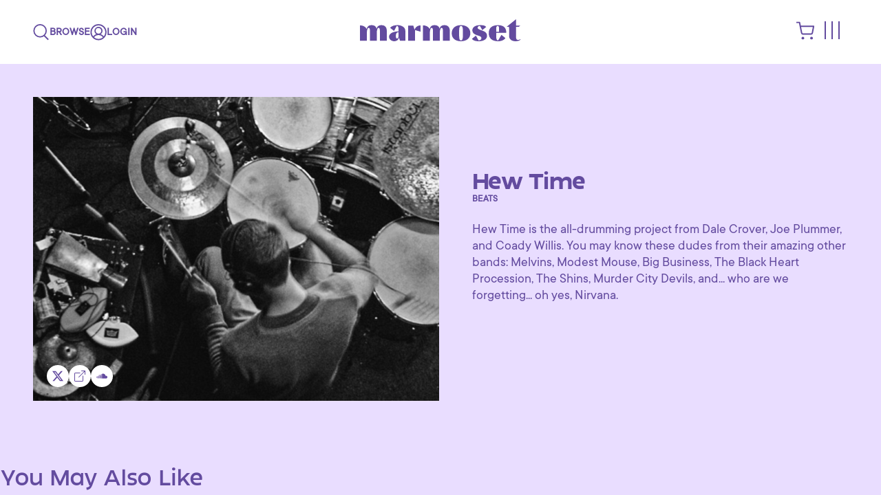

--- FILE ---
content_type: text/html; charset=utf-8
request_url: https://www.marmosetmusic.com/artists/hew-time
body_size: 59022
content:
<!DOCTYPE html>
<html lang="en">
<head>
  <title>
      Hew Time | Artists | Marmoset
  </title>

  <!-- /meta -->
  <meta name="turbo-refresh-method" content="morph">
  <meta name="csrf-param" content="authenticity_token" />
<meta name="csrf-token" content="2rLmSk2Amgg1X81JZ1XiYeG25+VElUaugttioB3naBuM8QPonHSmKiBW4Vq23m8WFfFcPGE+nkByQA9MLRiMog==" />
  <meta http-equiv="Content-Type" content="text/html; charset=utf-8">
<script type="text/javascript">window.NREUM||(NREUM={});NREUM.info={"beacon":"bam.nr-data.net","errorBeacon":"bam.nr-data.net","licenseKey":"a3aba18a06","applicationID":"2193991","transactionName":"e1YPEUsJXAkBRktVQ0xQEhFKSUMNC0M=","queueTime":1,"applicationTime":67,"agent":"","atts":"QxsURwMdEgwXawNBVEtNQ19NFEUASBYNR25RVxUASwhRCUYOAlVdS1xNR1AVbwkLUwNRVWdQD0cDAFEJF1FIFkRLXBM6UAISX1cGUgQIDwpTSRsUVRQRURdAbkhYFQ0bXBJKBUYQXUJMSk4NXBEdEQ1ZARZMRQ=="}</script>
<script type="text/javascript">(window.NREUM||(NREUM={})).init={ajax:{deny_list:["bam.nr-data.net"]},feature_flags:["soft_nav"]};(window.NREUM||(NREUM={})).loader_config={xpid:"VwIBVF5RGwEBXVJbDgA=",licenseKey:"a3aba18a06",applicationID:"2193991",browserID:"2194009"};;/*! For license information please see nr-loader-full-1.308.0.min.js.LICENSE.txt */
(()=>{var e,t,r={384:(e,t,r)=>{"use strict";r.d(t,{NT:()=>a,US:()=>u,Zm:()=>o,bQ:()=>d,dV:()=>c,pV:()=>l});var n=r(6154),i=r(1863),s=r(1910);const a={beacon:"bam.nr-data.net",errorBeacon:"bam.nr-data.net"};function o(){return n.gm.NREUM||(n.gm.NREUM={}),void 0===n.gm.newrelic&&(n.gm.newrelic=n.gm.NREUM),n.gm.NREUM}function c(){let e=o();return e.o||(e.o={ST:n.gm.setTimeout,SI:n.gm.setImmediate||n.gm.setInterval,CT:n.gm.clearTimeout,XHR:n.gm.XMLHttpRequest,REQ:n.gm.Request,EV:n.gm.Event,PR:n.gm.Promise,MO:n.gm.MutationObserver,FETCH:n.gm.fetch,WS:n.gm.WebSocket},(0,s.i)(...Object.values(e.o))),e}function d(e,t){let r=o();r.initializedAgents??={},t.initializedAt={ms:(0,i.t)(),date:new Date},r.initializedAgents[e]=t}function u(e,t){o()[e]=t}function l(){return function(){let e=o();const t=e.info||{};e.info={beacon:a.beacon,errorBeacon:a.errorBeacon,...t}}(),function(){let e=o();const t=e.init||{};e.init={...t}}(),c(),function(){let e=o();const t=e.loader_config||{};e.loader_config={...t}}(),o()}},782:(e,t,r)=>{"use strict";r.d(t,{T:()=>n});const n=r(860).K7.pageViewTiming},860:(e,t,r)=>{"use strict";r.d(t,{$J:()=>u,K7:()=>c,P3:()=>d,XX:()=>i,Yy:()=>o,df:()=>s,qY:()=>n,v4:()=>a});const n="events",i="jserrors",s="browser/blobs",a="rum",o="browser/logs",c={ajax:"ajax",genericEvents:"generic_events",jserrors:i,logging:"logging",metrics:"metrics",pageAction:"page_action",pageViewEvent:"page_view_event",pageViewTiming:"page_view_timing",sessionReplay:"session_replay",sessionTrace:"session_trace",softNav:"soft_navigations",spa:"spa"},d={[c.pageViewEvent]:1,[c.pageViewTiming]:2,[c.metrics]:3,[c.jserrors]:4,[c.spa]:5,[c.ajax]:6,[c.sessionTrace]:7,[c.softNav]:8,[c.sessionReplay]:9,[c.logging]:10,[c.genericEvents]:11},u={[c.pageViewEvent]:a,[c.pageViewTiming]:n,[c.ajax]:n,[c.spa]:n,[c.softNav]:n,[c.metrics]:i,[c.jserrors]:i,[c.sessionTrace]:s,[c.sessionReplay]:s,[c.logging]:o,[c.genericEvents]:"ins"}},944:(e,t,r)=>{"use strict";r.d(t,{R:()=>i});var n=r(3241);function i(e,t){"function"==typeof console.debug&&(console.debug("New Relic Warning: https://github.com/newrelic/newrelic-browser-agent/blob/main/docs/warning-codes.md#".concat(e),t),(0,n.W)({agentIdentifier:null,drained:null,type:"data",name:"warn",feature:"warn",data:{code:e,secondary:t}}))}},993:(e,t,r)=>{"use strict";r.d(t,{A$:()=>s,ET:()=>a,TZ:()=>o,p_:()=>i});var n=r(860);const i={ERROR:"ERROR",WARN:"WARN",INFO:"INFO",DEBUG:"DEBUG",TRACE:"TRACE"},s={OFF:0,ERROR:1,WARN:2,INFO:3,DEBUG:4,TRACE:5},a="log",o=n.K7.logging},1541:(e,t,r)=>{"use strict";r.d(t,{U:()=>i,f:()=>n});const n={MFE:"MFE",BA:"BA"};function i(e,t){if(2!==t?.harvestEndpointVersion)return{};const r=t.agentRef.runtime.appMetadata.agents[0].entityGuid;return e?{"source.id":e.id,"source.name":e.name,"source.type":e.type,"parent.id":e.parent?.id||r,"parent.type":e.parent?.type||n.BA}:{"entity.guid":r,appId:t.agentRef.info.applicationID}}},1687:(e,t,r)=>{"use strict";r.d(t,{Ak:()=>d,Ze:()=>h,x3:()=>u});var n=r(3241),i=r(7836),s=r(3606),a=r(860),o=r(2646);const c={};function d(e,t){const r={staged:!1,priority:a.P3[t]||0};l(e),c[e].get(t)||c[e].set(t,r)}function u(e,t){e&&c[e]&&(c[e].get(t)&&c[e].delete(t),p(e,t,!1),c[e].size&&f(e))}function l(e){if(!e)throw new Error("agentIdentifier required");c[e]||(c[e]=new Map)}function h(e="",t="feature",r=!1){if(l(e),!e||!c[e].get(t)||r)return p(e,t);c[e].get(t).staged=!0,f(e)}function f(e){const t=Array.from(c[e]);t.every(([e,t])=>t.staged)&&(t.sort((e,t)=>e[1].priority-t[1].priority),t.forEach(([t])=>{c[e].delete(t),p(e,t)}))}function p(e,t,r=!0){const a=e?i.ee.get(e):i.ee,c=s.i.handlers;if(!a.aborted&&a.backlog&&c){if((0,n.W)({agentIdentifier:e,type:"lifecycle",name:"drain",feature:t}),r){const e=a.backlog[t],r=c[t];if(r){for(let t=0;e&&t<e.length;++t)g(e[t],r);Object.entries(r).forEach(([e,t])=>{Object.values(t||{}).forEach(t=>{t[0]?.on&&t[0]?.context()instanceof o.y&&t[0].on(e,t[1])})})}}a.isolatedBacklog||delete c[t],a.backlog[t]=null,a.emit("drain-"+t,[])}}function g(e,t){var r=e[1];Object.values(t[r]||{}).forEach(t=>{var r=e[0];if(t[0]===r){var n=t[1],i=e[3],s=e[2];n.apply(i,s)}})}},1738:(e,t,r)=>{"use strict";r.d(t,{U:()=>f,Y:()=>h});var n=r(3241),i=r(9908),s=r(1863),a=r(944),o=r(5701),c=r(3969),d=r(8362),u=r(860),l=r(4261);function h(e,t,r,s){const h=s||r;!h||h[e]&&h[e]!==d.d.prototype[e]||(h[e]=function(){(0,i.p)(c.xV,["API/"+e+"/called"],void 0,u.K7.metrics,r.ee),(0,n.W)({agentIdentifier:r.agentIdentifier,drained:!!o.B?.[r.agentIdentifier],type:"data",name:"api",feature:l.Pl+e,data:{}});try{return t.apply(this,arguments)}catch(e){(0,a.R)(23,e)}})}function f(e,t,r,n,a){const o=e.info;null===r?delete o.jsAttributes[t]:o.jsAttributes[t]=r,(a||null===r)&&(0,i.p)(l.Pl+n,[(0,s.t)(),t,r],void 0,"session",e.ee)}},1741:(e,t,r)=>{"use strict";r.d(t,{W:()=>s});var n=r(944),i=r(4261);class s{#e(e,...t){if(this[e]!==s.prototype[e])return this[e](...t);(0,n.R)(35,e)}addPageAction(e,t){return this.#e(i.hG,e,t)}register(e){return this.#e(i.eY,e)}recordCustomEvent(e,t){return this.#e(i.fF,e,t)}setPageViewName(e,t){return this.#e(i.Fw,e,t)}setCustomAttribute(e,t,r){return this.#e(i.cD,e,t,r)}noticeError(e,t){return this.#e(i.o5,e,t)}setUserId(e,t=!1){return this.#e(i.Dl,e,t)}setApplicationVersion(e){return this.#e(i.nb,e)}setErrorHandler(e){return this.#e(i.bt,e)}addRelease(e,t){return this.#e(i.k6,e,t)}log(e,t){return this.#e(i.$9,e,t)}start(){return this.#e(i.d3)}finished(e){return this.#e(i.BL,e)}recordReplay(){return this.#e(i.CH)}pauseReplay(){return this.#e(i.Tb)}addToTrace(e){return this.#e(i.U2,e)}setCurrentRouteName(e){return this.#e(i.PA,e)}interaction(e){return this.#e(i.dT,e)}wrapLogger(e,t,r){return this.#e(i.Wb,e,t,r)}measure(e,t){return this.#e(i.V1,e,t)}consent(e){return this.#e(i.Pv,e)}}},1863:(e,t,r)=>{"use strict";function n(){return Math.floor(performance.now())}r.d(t,{t:()=>n})},1910:(e,t,r)=>{"use strict";r.d(t,{i:()=>s});var n=r(944);const i=new Map;function s(...e){return e.every(e=>{if(i.has(e))return i.get(e);const t="function"==typeof e?e.toString():"",r=t.includes("[native code]"),s=t.includes("nrWrapper");return r||s||(0,n.R)(64,e?.name||t),i.set(e,r),r})}},2555:(e,t,r)=>{"use strict";r.d(t,{D:()=>o,f:()=>a});var n=r(384),i=r(8122);const s={beacon:n.NT.beacon,errorBeacon:n.NT.errorBeacon,licenseKey:void 0,applicationID:void 0,sa:void 0,queueTime:void 0,applicationTime:void 0,ttGuid:void 0,user:void 0,account:void 0,product:void 0,extra:void 0,jsAttributes:{},userAttributes:void 0,atts:void 0,transactionName:void 0,tNamePlain:void 0};function a(e){try{return!!e.licenseKey&&!!e.errorBeacon&&!!e.applicationID}catch(e){return!1}}const o=e=>(0,i.a)(e,s)},2614:(e,t,r)=>{"use strict";r.d(t,{BB:()=>a,H3:()=>n,g:()=>d,iL:()=>c,tS:()=>o,uh:()=>i,wk:()=>s});const n="NRBA",i="SESSION",s=144e5,a=18e5,o={STARTED:"session-started",PAUSE:"session-pause",RESET:"session-reset",RESUME:"session-resume",UPDATE:"session-update"},c={SAME_TAB:"same-tab",CROSS_TAB:"cross-tab"},d={OFF:0,FULL:1,ERROR:2}},2646:(e,t,r)=>{"use strict";r.d(t,{y:()=>n});class n{constructor(e){this.contextId=e}}},2843:(e,t,r)=>{"use strict";r.d(t,{G:()=>s,u:()=>i});var n=r(3878);function i(e,t=!1,r,i){(0,n.DD)("visibilitychange",function(){if(t)return void("hidden"===document.visibilityState&&e());e(document.visibilityState)},r,i)}function s(e,t,r){(0,n.sp)("pagehide",e,t,r)}},3241:(e,t,r)=>{"use strict";r.d(t,{W:()=>s});var n=r(6154);const i="newrelic";function s(e={}){try{n.gm.dispatchEvent(new CustomEvent(i,{detail:e}))}catch(e){}}},3304:(e,t,r)=>{"use strict";r.d(t,{A:()=>s});var n=r(7836);const i=()=>{const e=new WeakSet;return(t,r)=>{if("object"==typeof r&&null!==r){if(e.has(r))return;e.add(r)}return r}};function s(e){try{return JSON.stringify(e,i())??""}catch(e){try{n.ee.emit("internal-error",[e])}catch(e){}return""}}},3333:(e,t,r)=>{"use strict";r.d(t,{$v:()=>u,TZ:()=>n,Xh:()=>c,Zp:()=>i,kd:()=>d,mq:()=>o,nf:()=>a,qN:()=>s});const n=r(860).K7.genericEvents,i=["auxclick","click","copy","keydown","paste","scrollend"],s=["focus","blur"],a=4,o=1e3,c=2e3,d=["PageAction","UserAction","BrowserPerformance"],u={RESOURCES:"experimental.resources",REGISTER:"register"}},3434:(e,t,r)=>{"use strict";r.d(t,{Jt:()=>s,YM:()=>d});var n=r(7836),i=r(5607);const s="nr@original:".concat(i.W),a=50;var o=Object.prototype.hasOwnProperty,c=!1;function d(e,t){return e||(e=n.ee),r.inPlace=function(e,t,n,i,s){n||(n="");const a="-"===n.charAt(0);for(let o=0;o<t.length;o++){const c=t[o],d=e[c];l(d)||(e[c]=r(d,a?c+n:n,i,c,s))}},r.flag=s,r;function r(t,r,n,c,d){return l(t)?t:(r||(r=""),nrWrapper[s]=t,function(e,t,r){if(Object.defineProperty&&Object.keys)try{return Object.keys(e).forEach(function(r){Object.defineProperty(t,r,{get:function(){return e[r]},set:function(t){return e[r]=t,t}})}),t}catch(e){u([e],r)}for(var n in e)o.call(e,n)&&(t[n]=e[n])}(t,nrWrapper,e),nrWrapper);function nrWrapper(){var s,o,l,h;let f;try{o=this,s=[...arguments],l="function"==typeof n?n(s,o):n||{}}catch(t){u([t,"",[s,o,c],l],e)}i(r+"start",[s,o,c],l,d);const p=performance.now();let g;try{return h=t.apply(o,s),g=performance.now(),h}catch(e){throw g=performance.now(),i(r+"err",[s,o,e],l,d),f=e,f}finally{const e=g-p,t={start:p,end:g,duration:e,isLongTask:e>=a,methodName:c,thrownError:f};t.isLongTask&&i("long-task",[t,o],l,d),i(r+"end",[s,o,h],l,d)}}}function i(r,n,i,s){if(!c||t){var a=c;c=!0;try{e.emit(r,n,i,t,s)}catch(t){u([t,r,n,i],e)}c=a}}}function u(e,t){t||(t=n.ee);try{t.emit("internal-error",e)}catch(e){}}function l(e){return!(e&&"function"==typeof e&&e.apply&&!e[s])}},3606:(e,t,r)=>{"use strict";r.d(t,{i:()=>s});var n=r(9908);s.on=a;var i=s.handlers={};function s(e,t,r,s){a(s||n.d,i,e,t,r)}function a(e,t,r,i,s){s||(s="feature"),e||(e=n.d);var a=t[s]=t[s]||{};(a[r]=a[r]||[]).push([e,i])}},3738:(e,t,r)=>{"use strict";r.d(t,{He:()=>i,Kp:()=>o,Lc:()=>d,Rz:()=>u,TZ:()=>n,bD:()=>s,d3:()=>a,jx:()=>l,sl:()=>h,uP:()=>c});const n=r(860).K7.sessionTrace,i="bstResource",s="resource",a="-start",o="-end",c="fn"+a,d="fn"+o,u="pushState",l=1e3,h=3e4},3785:(e,t,r)=>{"use strict";r.d(t,{R:()=>c,b:()=>d});var n=r(9908),i=r(1863),s=r(860),a=r(3969),o=r(993);function c(e,t,r={},c=o.p_.INFO,d=!0,u,l=(0,i.t)()){(0,n.p)(a.xV,["API/logging/".concat(c.toLowerCase(),"/called")],void 0,s.K7.metrics,e),(0,n.p)(o.ET,[l,t,r,c,d,u],void 0,s.K7.logging,e)}function d(e){return"string"==typeof e&&Object.values(o.p_).some(t=>t===e.toUpperCase().trim())}},3878:(e,t,r)=>{"use strict";function n(e,t){return{capture:e,passive:!1,signal:t}}function i(e,t,r=!1,i){window.addEventListener(e,t,n(r,i))}function s(e,t,r=!1,i){document.addEventListener(e,t,n(r,i))}r.d(t,{DD:()=>s,jT:()=>n,sp:()=>i})},3969:(e,t,r)=>{"use strict";r.d(t,{TZ:()=>n,XG:()=>o,rs:()=>i,xV:()=>a,z_:()=>s});const n=r(860).K7.metrics,i="sm",s="cm",a="storeSupportabilityMetrics",o="storeEventMetrics"},4234:(e,t,r)=>{"use strict";r.d(t,{W:()=>s});var n=r(7836),i=r(1687);class s{constructor(e,t){this.agentIdentifier=e,this.ee=n.ee.get(e),this.featureName=t,this.blocked=!1}deregisterDrain(){(0,i.x3)(this.agentIdentifier,this.featureName)}}},4261:(e,t,r)=>{"use strict";r.d(t,{$9:()=>d,BL:()=>o,CH:()=>f,Dl:()=>w,Fw:()=>y,PA:()=>m,Pl:()=>n,Pv:()=>T,Tb:()=>l,U2:()=>s,V1:()=>E,Wb:()=>x,bt:()=>b,cD:()=>v,d3:()=>R,dT:()=>c,eY:()=>p,fF:()=>h,hG:()=>i,k6:()=>a,nb:()=>g,o5:()=>u});const n="api-",i="addPageAction",s="addToTrace",a="addRelease",o="finished",c="interaction",d="log",u="noticeError",l="pauseReplay",h="recordCustomEvent",f="recordReplay",p="register",g="setApplicationVersion",m="setCurrentRouteName",v="setCustomAttribute",b="setErrorHandler",y="setPageViewName",w="setUserId",R="start",x="wrapLogger",E="measure",T="consent"},5205:(e,t,r)=>{"use strict";r.d(t,{j:()=>S});var n=r(384),i=r(1741);var s=r(2555),a=r(3333);const o=e=>{if(!e||"string"!=typeof e)return!1;try{document.createDocumentFragment().querySelector(e)}catch{return!1}return!0};var c=r(2614),d=r(944),u=r(8122);const l="[data-nr-mask]",h=e=>(0,u.a)(e,(()=>{const e={feature_flags:[],experimental:{allow_registered_children:!1,resources:!1},mask_selector:"*",block_selector:"[data-nr-block]",mask_input_options:{color:!1,date:!1,"datetime-local":!1,email:!1,month:!1,number:!1,range:!1,search:!1,tel:!1,text:!1,time:!1,url:!1,week:!1,textarea:!1,select:!1,password:!0}};return{ajax:{deny_list:void 0,block_internal:!0,enabled:!0,autoStart:!0},api:{get allow_registered_children(){return e.feature_flags.includes(a.$v.REGISTER)||e.experimental.allow_registered_children},set allow_registered_children(t){e.experimental.allow_registered_children=t},duplicate_registered_data:!1},browser_consent_mode:{enabled:!1},distributed_tracing:{enabled:void 0,exclude_newrelic_header:void 0,cors_use_newrelic_header:void 0,cors_use_tracecontext_headers:void 0,allowed_origins:void 0},get feature_flags(){return e.feature_flags},set feature_flags(t){e.feature_flags=t},generic_events:{enabled:!0,autoStart:!0},harvest:{interval:30},jserrors:{enabled:!0,autoStart:!0},logging:{enabled:!0,autoStart:!0},metrics:{enabled:!0,autoStart:!0},obfuscate:void 0,page_action:{enabled:!0},page_view_event:{enabled:!0,autoStart:!0},page_view_timing:{enabled:!0,autoStart:!0},performance:{capture_marks:!1,capture_measures:!1,capture_detail:!0,resources:{get enabled(){return e.feature_flags.includes(a.$v.RESOURCES)||e.experimental.resources},set enabled(t){e.experimental.resources=t},asset_types:[],first_party_domains:[],ignore_newrelic:!0}},privacy:{cookies_enabled:!0},proxy:{assets:void 0,beacon:void 0},session:{expiresMs:c.wk,inactiveMs:c.BB},session_replay:{autoStart:!0,enabled:!1,preload:!1,sampling_rate:10,error_sampling_rate:100,collect_fonts:!1,inline_images:!1,fix_stylesheets:!0,mask_all_inputs:!0,get mask_text_selector(){return e.mask_selector},set mask_text_selector(t){o(t)?e.mask_selector="".concat(t,",").concat(l):""===t||null===t?e.mask_selector=l:(0,d.R)(5,t)},get block_class(){return"nr-block"},get ignore_class(){return"nr-ignore"},get mask_text_class(){return"nr-mask"},get block_selector(){return e.block_selector},set block_selector(t){o(t)?e.block_selector+=",".concat(t):""!==t&&(0,d.R)(6,t)},get mask_input_options(){return e.mask_input_options},set mask_input_options(t){t&&"object"==typeof t?e.mask_input_options={...t,password:!0}:(0,d.R)(7,t)}},session_trace:{enabled:!0,autoStart:!0},soft_navigations:{enabled:!0,autoStart:!0},spa:{enabled:!0,autoStart:!0},ssl:void 0,user_actions:{enabled:!0,elementAttributes:["id","className","tagName","type"]}}})());var f=r(6154),p=r(9324);let g=0;const m={buildEnv:p.F3,distMethod:p.Xs,version:p.xv,originTime:f.WN},v={consented:!1},b={appMetadata:{},get consented(){return this.session?.state?.consent||v.consented},set consented(e){v.consented=e},customTransaction:void 0,denyList:void 0,disabled:!1,harvester:void 0,isolatedBacklog:!1,isRecording:!1,loaderType:void 0,maxBytes:3e4,obfuscator:void 0,onerror:void 0,ptid:void 0,releaseIds:{},session:void 0,timeKeeper:void 0,registeredEntities:[],jsAttributesMetadata:{bytes:0},get harvestCount(){return++g}},y=e=>{const t=(0,u.a)(e,b),r=Object.keys(m).reduce((e,t)=>(e[t]={value:m[t],writable:!1,configurable:!0,enumerable:!0},e),{});return Object.defineProperties(t,r)};var w=r(5701);const R=e=>{const t=e.startsWith("http");e+="/",r.p=t?e:"https://"+e};var x=r(7836),E=r(3241);const T={accountID:void 0,trustKey:void 0,agentID:void 0,licenseKey:void 0,applicationID:void 0,xpid:void 0},A=e=>(0,u.a)(e,T),_=new Set;function S(e,t={},r,a){let{init:o,info:c,loader_config:d,runtime:u={},exposed:l=!0}=t;if(!c){const e=(0,n.pV)();o=e.init,c=e.info,d=e.loader_config}e.init=h(o||{}),e.loader_config=A(d||{}),c.jsAttributes??={},f.bv&&(c.jsAttributes.isWorker=!0),e.info=(0,s.D)(c);const p=e.init,g=[c.beacon,c.errorBeacon];_.has(e.agentIdentifier)||(p.proxy.assets&&(R(p.proxy.assets),g.push(p.proxy.assets)),p.proxy.beacon&&g.push(p.proxy.beacon),e.beacons=[...g],function(e){const t=(0,n.pV)();Object.getOwnPropertyNames(i.W.prototype).forEach(r=>{const n=i.W.prototype[r];if("function"!=typeof n||"constructor"===n)return;let s=t[r];e[r]&&!1!==e.exposed&&"micro-agent"!==e.runtime?.loaderType&&(t[r]=(...t)=>{const n=e[r](...t);return s?s(...t):n})})}(e),(0,n.US)("activatedFeatures",w.B)),u.denyList=[...p.ajax.deny_list||[],...p.ajax.block_internal?g:[]],u.ptid=e.agentIdentifier,u.loaderType=r,e.runtime=y(u),_.has(e.agentIdentifier)||(e.ee=x.ee.get(e.agentIdentifier),e.exposed=l,(0,E.W)({agentIdentifier:e.agentIdentifier,drained:!!w.B?.[e.agentIdentifier],type:"lifecycle",name:"initialize",feature:void 0,data:e.config})),_.add(e.agentIdentifier)}},5270:(e,t,r)=>{"use strict";r.d(t,{Aw:()=>a,SR:()=>s,rF:()=>o});var n=r(384),i=r(7767);function s(e){return!!(0,n.dV)().o.MO&&(0,i.V)(e)&&!0===e?.session_trace.enabled}function a(e){return!0===e?.session_replay.preload&&s(e)}function o(e,t){try{if("string"==typeof t?.type){if("password"===t.type.toLowerCase())return"*".repeat(e?.length||0);if(void 0!==t?.dataset?.nrUnmask||t?.classList?.contains("nr-unmask"))return e}}catch(e){}return"string"==typeof e?e.replace(/[\S]/g,"*"):"*".repeat(e?.length||0)}},5289:(e,t,r)=>{"use strict";r.d(t,{GG:()=>a,Qr:()=>c,sB:()=>o});var n=r(3878),i=r(6389);function s(){return"undefined"==typeof document||"complete"===document.readyState}function a(e,t){if(s())return e();const r=(0,i.J)(e),a=setInterval(()=>{s()&&(clearInterval(a),r())},500);(0,n.sp)("load",r,t)}function o(e){if(s())return e();(0,n.DD)("DOMContentLoaded",e)}function c(e){if(s())return e();(0,n.sp)("popstate",e)}},5607:(e,t,r)=>{"use strict";r.d(t,{W:()=>n});const n=(0,r(9566).bz)()},5701:(e,t,r)=>{"use strict";r.d(t,{B:()=>s,t:()=>a});var n=r(3241);const i=new Set,s={};function a(e,t){const r=t.agentIdentifier;s[r]??={},e&&"object"==typeof e&&(i.has(r)||(t.ee.emit("rumresp",[e]),s[r]=e,i.add(r),(0,n.W)({agentIdentifier:r,loaded:!0,drained:!0,type:"lifecycle",name:"load",feature:void 0,data:e})))}},6154:(e,t,r)=>{"use strict";r.d(t,{OF:()=>d,RI:()=>i,WN:()=>h,bv:()=>s,eN:()=>f,gm:()=>a,lR:()=>l,m:()=>c,mw:()=>o,sb:()=>u});var n=r(1863);const i="undefined"!=typeof window&&!!window.document,s="undefined"!=typeof WorkerGlobalScope&&("undefined"!=typeof self&&self instanceof WorkerGlobalScope&&self.navigator instanceof WorkerNavigator||"undefined"!=typeof globalThis&&globalThis instanceof WorkerGlobalScope&&globalThis.navigator instanceof WorkerNavigator),a=i?window:"undefined"!=typeof WorkerGlobalScope&&("undefined"!=typeof self&&self instanceof WorkerGlobalScope&&self||"undefined"!=typeof globalThis&&globalThis instanceof WorkerGlobalScope&&globalThis),o=Boolean("hidden"===a?.document?.visibilityState),c=""+a?.location,d=/iPad|iPhone|iPod/.test(a.navigator?.userAgent),u=d&&"undefined"==typeof SharedWorker,l=(()=>{const e=a.navigator?.userAgent?.match(/Firefox[/\s](\d+\.\d+)/);return Array.isArray(e)&&e.length>=2?+e[1]:0})(),h=Date.now()-(0,n.t)(),f=()=>"undefined"!=typeof PerformanceNavigationTiming&&a?.performance?.getEntriesByType("navigation")?.[0]?.responseStart},6344:(e,t,r)=>{"use strict";r.d(t,{BB:()=>u,Qb:()=>l,TZ:()=>i,Ug:()=>a,Vh:()=>s,_s:()=>o,bc:()=>d,yP:()=>c});var n=r(2614);const i=r(860).K7.sessionReplay,s="errorDuringReplay",a=.12,o={DomContentLoaded:0,Load:1,FullSnapshot:2,IncrementalSnapshot:3,Meta:4,Custom:5},c={[n.g.ERROR]:15e3,[n.g.FULL]:3e5,[n.g.OFF]:0},d={RESET:{message:"Session was reset",sm:"Reset"},IMPORT:{message:"Recorder failed to import",sm:"Import"},TOO_MANY:{message:"429: Too Many Requests",sm:"Too-Many"},TOO_BIG:{message:"Payload was too large",sm:"Too-Big"},CROSS_TAB:{message:"Session Entity was set to OFF on another tab",sm:"Cross-Tab"},ENTITLEMENTS:{message:"Session Replay is not allowed and will not be started",sm:"Entitlement"}},u=5e3,l={API:"api",RESUME:"resume",SWITCH_TO_FULL:"switchToFull",INITIALIZE:"initialize",PRELOAD:"preload"}},6389:(e,t,r)=>{"use strict";function n(e,t=500,r={}){const n=r?.leading||!1;let i;return(...r)=>{n&&void 0===i&&(e.apply(this,r),i=setTimeout(()=>{i=clearTimeout(i)},t)),n||(clearTimeout(i),i=setTimeout(()=>{e.apply(this,r)},t))}}function i(e){let t=!1;return(...r)=>{t||(t=!0,e.apply(this,r))}}r.d(t,{J:()=>i,s:()=>n})},6630:(e,t,r)=>{"use strict";r.d(t,{T:()=>n});const n=r(860).K7.pageViewEvent},6774:(e,t,r)=>{"use strict";r.d(t,{T:()=>n});const n=r(860).K7.jserrors},7295:(e,t,r)=>{"use strict";r.d(t,{Xv:()=>a,gX:()=>i,iW:()=>s});var n=[];function i(e){if(!e||s(e))return!1;if(0===n.length)return!0;if("*"===n[0].hostname)return!1;for(var t=0;t<n.length;t++){var r=n[t];if(r.hostname.test(e.hostname)&&r.pathname.test(e.pathname))return!1}return!0}function s(e){return void 0===e.hostname}function a(e){if(n=[],e&&e.length)for(var t=0;t<e.length;t++){let r=e[t];if(!r)continue;if("*"===r)return void(n=[{hostname:"*"}]);0===r.indexOf("http://")?r=r.substring(7):0===r.indexOf("https://")&&(r=r.substring(8));const i=r.indexOf("/");let s,a;i>0?(s=r.substring(0,i),a=r.substring(i)):(s=r,a="*");let[c]=s.split(":");n.push({hostname:o(c),pathname:o(a,!0)})}}function o(e,t=!1){const r=e.replace(/[.+?^${}()|[\]\\]/g,e=>"\\"+e).replace(/\*/g,".*?");return new RegExp((t?"^":"")+r+"$")}},7485:(e,t,r)=>{"use strict";r.d(t,{D:()=>i});var n=r(6154);function i(e){if(0===(e||"").indexOf("data:"))return{protocol:"data"};try{const t=new URL(e,location.href),r={port:t.port,hostname:t.hostname,pathname:t.pathname,search:t.search,protocol:t.protocol.slice(0,t.protocol.indexOf(":")),sameOrigin:t.protocol===n.gm?.location?.protocol&&t.host===n.gm?.location?.host};return r.port&&""!==r.port||("http:"===t.protocol&&(r.port="80"),"https:"===t.protocol&&(r.port="443")),r.pathname&&""!==r.pathname?r.pathname.startsWith("/")||(r.pathname="/".concat(r.pathname)):r.pathname="/",r}catch(e){return{}}}},7699:(e,t,r)=>{"use strict";r.d(t,{It:()=>s,KC:()=>o,No:()=>i,qh:()=>a});var n=r(860);const i=16e3,s=1e6,a="SESSION_ERROR",o={[n.K7.logging]:!0,[n.K7.genericEvents]:!1,[n.K7.jserrors]:!1,[n.K7.ajax]:!1}},7767:(e,t,r)=>{"use strict";r.d(t,{V:()=>i});var n=r(6154);const i=e=>n.RI&&!0===e?.privacy.cookies_enabled},7836:(e,t,r)=>{"use strict";r.d(t,{P:()=>o,ee:()=>c});var n=r(384),i=r(8990),s=r(2646),a=r(5607);const o="nr@context:".concat(a.W),c=function e(t,r){var n={},a={},u={},l=!1;try{l=16===r.length&&d.initializedAgents?.[r]?.runtime.isolatedBacklog}catch(e){}var h={on:p,addEventListener:p,removeEventListener:function(e,t){var r=n[e];if(!r)return;for(var i=0;i<r.length;i++)r[i]===t&&r.splice(i,1)},emit:function(e,r,n,i,s){!1!==s&&(s=!0);if(c.aborted&&!i)return;t&&s&&t.emit(e,r,n);var o=f(n);g(e).forEach(e=>{e.apply(o,r)});var d=v()[a[e]];d&&d.push([h,e,r,o]);return o},get:m,listeners:g,context:f,buffer:function(e,t){const r=v();if(t=t||"feature",h.aborted)return;Object.entries(e||{}).forEach(([e,n])=>{a[n]=t,t in r||(r[t]=[])})},abort:function(){h._aborted=!0,Object.keys(h.backlog).forEach(e=>{delete h.backlog[e]})},isBuffering:function(e){return!!v()[a[e]]},debugId:r,backlog:l?{}:t&&"object"==typeof t.backlog?t.backlog:{},isolatedBacklog:l};return Object.defineProperty(h,"aborted",{get:()=>{let e=h._aborted||!1;return e||(t&&(e=t.aborted),e)}}),h;function f(e){return e&&e instanceof s.y?e:e?(0,i.I)(e,o,()=>new s.y(o)):new s.y(o)}function p(e,t){n[e]=g(e).concat(t)}function g(e){return n[e]||[]}function m(t){return u[t]=u[t]||e(h,t)}function v(){return h.backlog}}(void 0,"globalEE"),d=(0,n.Zm)();d.ee||(d.ee=c)},8122:(e,t,r)=>{"use strict";r.d(t,{a:()=>i});var n=r(944);function i(e,t){try{if(!e||"object"!=typeof e)return(0,n.R)(3);if(!t||"object"!=typeof t)return(0,n.R)(4);const r=Object.create(Object.getPrototypeOf(t),Object.getOwnPropertyDescriptors(t)),s=0===Object.keys(r).length?e:r;for(let a in s)if(void 0!==e[a])try{if(null===e[a]){r[a]=null;continue}Array.isArray(e[a])&&Array.isArray(t[a])?r[a]=Array.from(new Set([...e[a],...t[a]])):"object"==typeof e[a]&&"object"==typeof t[a]?r[a]=i(e[a],t[a]):r[a]=e[a]}catch(e){r[a]||(0,n.R)(1,e)}return r}catch(e){(0,n.R)(2,e)}}},8139:(e,t,r)=>{"use strict";r.d(t,{u:()=>h});var n=r(7836),i=r(3434),s=r(8990),a=r(6154);const o={},c=a.gm.XMLHttpRequest,d="addEventListener",u="removeEventListener",l="nr@wrapped:".concat(n.P);function h(e){var t=function(e){return(e||n.ee).get("events")}(e);if(o[t.debugId]++)return t;o[t.debugId]=1;var r=(0,i.YM)(t,!0);function h(e){r.inPlace(e,[d,u],"-",p)}function p(e,t){return e[1]}return"getPrototypeOf"in Object&&(a.RI&&f(document,h),c&&f(c.prototype,h),f(a.gm,h)),t.on(d+"-start",function(e,t){var n=e[1];if(null!==n&&("function"==typeof n||"object"==typeof n)&&"newrelic"!==e[0]){var i=(0,s.I)(n,l,function(){var e={object:function(){if("function"!=typeof n.handleEvent)return;return n.handleEvent.apply(n,arguments)},function:n}[typeof n];return e?r(e,"fn-",null,e.name||"anonymous"):n});this.wrapped=e[1]=i}}),t.on(u+"-start",function(e){e[1]=this.wrapped||e[1]}),t}function f(e,t,...r){let n=e;for(;"object"==typeof n&&!Object.prototype.hasOwnProperty.call(n,d);)n=Object.getPrototypeOf(n);n&&t(n,...r)}},8362:(e,t,r)=>{"use strict";r.d(t,{d:()=>s});var n=r(9566),i=r(1741);class s extends i.W{agentIdentifier=(0,n.LA)(16)}},8374:(e,t,r)=>{r.nc=(()=>{try{return document?.currentScript?.nonce}catch(e){}return""})()},8990:(e,t,r)=>{"use strict";r.d(t,{I:()=>i});var n=Object.prototype.hasOwnProperty;function i(e,t,r){if(n.call(e,t))return e[t];var i=r();if(Object.defineProperty&&Object.keys)try{return Object.defineProperty(e,t,{value:i,writable:!0,enumerable:!1}),i}catch(e){}return e[t]=i,i}},9119:(e,t,r)=>{"use strict";r.d(t,{L:()=>s});var n=/([^?#]*)[^#]*(#[^?]*|$).*/,i=/([^?#]*)().*/;function s(e,t){return e?e.replace(t?n:i,"$1$2"):e}},9300:(e,t,r)=>{"use strict";r.d(t,{T:()=>n});const n=r(860).K7.ajax},9324:(e,t,r)=>{"use strict";r.d(t,{AJ:()=>a,F3:()=>i,Xs:()=>s,Yq:()=>o,xv:()=>n});const n="1.308.0",i="PROD",s="CDN",a="@newrelic/rrweb",o="1.0.1"},9566:(e,t,r)=>{"use strict";r.d(t,{LA:()=>o,ZF:()=>c,bz:()=>a,el:()=>d});var n=r(6154);const i="xxxxxxxx-xxxx-4xxx-yxxx-xxxxxxxxxxxx";function s(e,t){return e?15&e[t]:16*Math.random()|0}function a(){const e=n.gm?.crypto||n.gm?.msCrypto;let t,r=0;return e&&e.getRandomValues&&(t=e.getRandomValues(new Uint8Array(30))),i.split("").map(e=>"x"===e?s(t,r++).toString(16):"y"===e?(3&s()|8).toString(16):e).join("")}function o(e){const t=n.gm?.crypto||n.gm?.msCrypto;let r,i=0;t&&t.getRandomValues&&(r=t.getRandomValues(new Uint8Array(e)));const a=[];for(var o=0;o<e;o++)a.push(s(r,i++).toString(16));return a.join("")}function c(){return o(16)}function d(){return o(32)}},9908:(e,t,r)=>{"use strict";r.d(t,{d:()=>n,p:()=>i});var n=r(7836).ee.get("handle");function i(e,t,r,i,s){s?(s.buffer([e],i),s.emit(e,t,r)):(n.buffer([e],i),n.emit(e,t,r))}}},n={};function i(e){var t=n[e];if(void 0!==t)return t.exports;var s=n[e]={exports:{}};return r[e](s,s.exports,i),s.exports}i.m=r,i.d=(e,t)=>{for(var r in t)i.o(t,r)&&!i.o(e,r)&&Object.defineProperty(e,r,{enumerable:!0,get:t[r]})},i.f={},i.e=e=>Promise.all(Object.keys(i.f).reduce((t,r)=>(i.f[r](e,t),t),[])),i.u=e=>({95:"nr-full-compressor",222:"nr-full-recorder",891:"nr-full"}[e]+"-1.308.0.min.js"),i.o=(e,t)=>Object.prototype.hasOwnProperty.call(e,t),e={},t="NRBA-1.308.0.PROD:",i.l=(r,n,s,a)=>{if(e[r])e[r].push(n);else{var o,c;if(void 0!==s)for(var d=document.getElementsByTagName("script"),u=0;u<d.length;u++){var l=d[u];if(l.getAttribute("src")==r||l.getAttribute("data-webpack")==t+s){o=l;break}}if(!o){c=!0;var h={891:"sha512-fcveNDcpRQS9OweGhN4uJe88Qmg+EVyH6j/wngwL2Le0m7LYyz7q+JDx7KBxsdDF4TaPVsSmHg12T3pHwdLa7w==",222:"sha512-O8ZzdvgB4fRyt7k2Qrr4STpR+tCA2mcQEig6/dP3rRy9uEx1CTKQ6cQ7Src0361y7xS434ua+zIPo265ZpjlEg==",95:"sha512-jDWejat/6/UDex/9XjYoPPmpMPuEvBCSuCg/0tnihjbn5bh9mP3An0NzFV9T5Tc+3kKhaXaZA8UIKPAanD2+Gw=="};(o=document.createElement("script")).charset="utf-8",i.nc&&o.setAttribute("nonce",i.nc),o.setAttribute("data-webpack",t+s),o.src=r,0!==o.src.indexOf(window.location.origin+"/")&&(o.crossOrigin="anonymous"),h[a]&&(o.integrity=h[a])}e[r]=[n];var f=(t,n)=>{o.onerror=o.onload=null,clearTimeout(p);var i=e[r];if(delete e[r],o.parentNode&&o.parentNode.removeChild(o),i&&i.forEach(e=>e(n)),t)return t(n)},p=setTimeout(f.bind(null,void 0,{type:"timeout",target:o}),12e4);o.onerror=f.bind(null,o.onerror),o.onload=f.bind(null,o.onload),c&&document.head.appendChild(o)}},i.r=e=>{"undefined"!=typeof Symbol&&Symbol.toStringTag&&Object.defineProperty(e,Symbol.toStringTag,{value:"Module"}),Object.defineProperty(e,"__esModule",{value:!0})},i.p="https://js-agent.newrelic.com/",(()=>{var e={85:0,959:0};i.f.j=(t,r)=>{var n=i.o(e,t)?e[t]:void 0;if(0!==n)if(n)r.push(n[2]);else{var s=new Promise((r,i)=>n=e[t]=[r,i]);r.push(n[2]=s);var a=i.p+i.u(t),o=new Error;i.l(a,r=>{if(i.o(e,t)&&(0!==(n=e[t])&&(e[t]=void 0),n)){var s=r&&("load"===r.type?"missing":r.type),a=r&&r.target&&r.target.src;o.message="Loading chunk "+t+" failed: ("+s+": "+a+")",o.name="ChunkLoadError",o.type=s,o.request=a,n[1](o)}},"chunk-"+t,t)}};var t=(t,r)=>{var n,s,[a,o,c]=r,d=0;if(a.some(t=>0!==e[t])){for(n in o)i.o(o,n)&&(i.m[n]=o[n]);if(c)c(i)}for(t&&t(r);d<a.length;d++)s=a[d],i.o(e,s)&&e[s]&&e[s][0](),e[s]=0},r=self["webpackChunk:NRBA-1.308.0.PROD"]=self["webpackChunk:NRBA-1.308.0.PROD"]||[];r.forEach(t.bind(null,0)),r.push=t.bind(null,r.push.bind(r))})(),(()=>{"use strict";i(8374);var e=i(8362),t=i(860);const r=Object.values(t.K7);var n=i(5205);var s=i(9908),a=i(1863),o=i(4261),c=i(1738);var d=i(1687),u=i(4234),l=i(5289),h=i(6154),f=i(944),p=i(5270),g=i(7767),m=i(6389),v=i(7699);class b extends u.W{constructor(e,t){super(e.agentIdentifier,t),this.agentRef=e,this.abortHandler=void 0,this.featAggregate=void 0,this.loadedSuccessfully=void 0,this.onAggregateImported=new Promise(e=>{this.loadedSuccessfully=e}),this.deferred=Promise.resolve(),!1===e.init[this.featureName].autoStart?this.deferred=new Promise((t,r)=>{this.ee.on("manual-start-all",(0,m.J)(()=>{(0,d.Ak)(e.agentIdentifier,this.featureName),t()}))}):(0,d.Ak)(e.agentIdentifier,t)}importAggregator(e,t,r={}){if(this.featAggregate)return;const n=async()=>{let n;await this.deferred;try{if((0,g.V)(e.init)){const{setupAgentSession:t}=await i.e(891).then(i.bind(i,8766));n=t(e)}}catch(e){(0,f.R)(20,e),this.ee.emit("internal-error",[e]),(0,s.p)(v.qh,[e],void 0,this.featureName,this.ee)}try{if(!this.#t(this.featureName,n,e.init))return(0,d.Ze)(this.agentIdentifier,this.featureName),void this.loadedSuccessfully(!1);const{Aggregate:i}=await t();this.featAggregate=new i(e,r),e.runtime.harvester.initializedAggregates.push(this.featAggregate),this.loadedSuccessfully(!0)}catch(e){(0,f.R)(34,e),this.abortHandler?.(),(0,d.Ze)(this.agentIdentifier,this.featureName,!0),this.loadedSuccessfully(!1),this.ee&&this.ee.abort()}};h.RI?(0,l.GG)(()=>n(),!0):n()}#t(e,r,n){if(this.blocked)return!1;switch(e){case t.K7.sessionReplay:return(0,p.SR)(n)&&!!r;case t.K7.sessionTrace:return!!r;default:return!0}}}var y=i(6630),w=i(2614),R=i(3241);class x extends b{static featureName=y.T;constructor(e){var t;super(e,y.T),this.setupInspectionEvents(e.agentIdentifier),t=e,(0,c.Y)(o.Fw,function(e,r){"string"==typeof e&&("/"!==e.charAt(0)&&(e="/"+e),t.runtime.customTransaction=(r||"http://custom.transaction")+e,(0,s.p)(o.Pl+o.Fw,[(0,a.t)()],void 0,void 0,t.ee))},t),this.importAggregator(e,()=>i.e(891).then(i.bind(i,3718)))}setupInspectionEvents(e){const t=(t,r)=>{t&&(0,R.W)({agentIdentifier:e,timeStamp:t.timeStamp,loaded:"complete"===t.target.readyState,type:"window",name:r,data:t.target.location+""})};(0,l.sB)(e=>{t(e,"DOMContentLoaded")}),(0,l.GG)(e=>{t(e,"load")}),(0,l.Qr)(e=>{t(e,"navigate")}),this.ee.on(w.tS.UPDATE,(t,r)=>{(0,R.W)({agentIdentifier:e,type:"lifecycle",name:"session",data:r})})}}var E=i(384);class T extends e.d{constructor(e){var t;(super(),h.gm)?(this.features={},(0,E.bQ)(this.agentIdentifier,this),this.desiredFeatures=new Set(e.features||[]),this.desiredFeatures.add(x),(0,n.j)(this,e,e.loaderType||"agent"),t=this,(0,c.Y)(o.cD,function(e,r,n=!1){if("string"==typeof e){if(["string","number","boolean"].includes(typeof r)||null===r)return(0,c.U)(t,e,r,o.cD,n);(0,f.R)(40,typeof r)}else(0,f.R)(39,typeof e)},t),function(e){(0,c.Y)(o.Dl,function(t,r=!1){if("string"!=typeof t&&null!==t)return void(0,f.R)(41,typeof t);const n=e.info.jsAttributes["enduser.id"];r&&null!=n&&n!==t?(0,s.p)(o.Pl+"setUserIdAndResetSession",[t],void 0,"session",e.ee):(0,c.U)(e,"enduser.id",t,o.Dl,!0)},e)}(this),function(e){(0,c.Y)(o.nb,function(t){if("string"==typeof t||null===t)return(0,c.U)(e,"application.version",t,o.nb,!1);(0,f.R)(42,typeof t)},e)}(this),function(e){(0,c.Y)(o.d3,function(){e.ee.emit("manual-start-all")},e)}(this),function(e){(0,c.Y)(o.Pv,function(t=!0){if("boolean"==typeof t){if((0,s.p)(o.Pl+o.Pv,[t],void 0,"session",e.ee),e.runtime.consented=t,t){const t=e.features.page_view_event;t.onAggregateImported.then(e=>{const r=t.featAggregate;e&&!r.sentRum&&r.sendRum()})}}else(0,f.R)(65,typeof t)},e)}(this),this.run()):(0,f.R)(21)}get config(){return{info:this.info,init:this.init,loader_config:this.loader_config,runtime:this.runtime}}get api(){return this}run(){try{const e=function(e){const t={};return r.forEach(r=>{t[r]=!!e[r]?.enabled}),t}(this.init),n=[...this.desiredFeatures];n.sort((e,r)=>t.P3[e.featureName]-t.P3[r.featureName]),n.forEach(r=>{if(!e[r.featureName]&&r.featureName!==t.K7.pageViewEvent)return;if(r.featureName===t.K7.spa)return void(0,f.R)(67);const n=function(e){switch(e){case t.K7.ajax:return[t.K7.jserrors];case t.K7.sessionTrace:return[t.K7.ajax,t.K7.pageViewEvent];case t.K7.sessionReplay:return[t.K7.sessionTrace];case t.K7.pageViewTiming:return[t.K7.pageViewEvent];default:return[]}}(r.featureName).filter(e=>!(e in this.features));n.length>0&&(0,f.R)(36,{targetFeature:r.featureName,missingDependencies:n}),this.features[r.featureName]=new r(this)})}catch(e){(0,f.R)(22,e);for(const e in this.features)this.features[e].abortHandler?.();const t=(0,E.Zm)();delete t.initializedAgents[this.agentIdentifier]?.features,delete this.sharedAggregator;return t.ee.get(this.agentIdentifier).abort(),!1}}}var A=i(2843),_=i(782);class S extends b{static featureName=_.T;constructor(e){super(e,_.T),h.RI&&((0,A.u)(()=>(0,s.p)("docHidden",[(0,a.t)()],void 0,_.T,this.ee),!0),(0,A.G)(()=>(0,s.p)("winPagehide",[(0,a.t)()],void 0,_.T,this.ee)),this.importAggregator(e,()=>i.e(891).then(i.bind(i,9018))))}}var O=i(3969);class I extends b{static featureName=O.TZ;constructor(e){super(e,O.TZ),h.RI&&document.addEventListener("securitypolicyviolation",e=>{(0,s.p)(O.xV,["Generic/CSPViolation/Detected"],void 0,this.featureName,this.ee)}),this.importAggregator(e,()=>i.e(891).then(i.bind(i,6555)))}}var P=i(6774),k=i(3878),N=i(3304);class D{constructor(e,t,r,n,i){this.name="UncaughtError",this.message="string"==typeof e?e:(0,N.A)(e),this.sourceURL=t,this.line=r,this.column=n,this.__newrelic=i}}function j(e){return M(e)?e:new D(void 0!==e?.message?e.message:e,e?.filename||e?.sourceURL,e?.lineno||e?.line,e?.colno||e?.col,e?.__newrelic,e?.cause)}function C(e){const t="Unhandled Promise Rejection: ";if(!e?.reason)return;if(M(e.reason)){try{e.reason.message.startsWith(t)||(e.reason.message=t+e.reason.message)}catch(e){}return j(e.reason)}const r=j(e.reason);return(r.message||"").startsWith(t)||(r.message=t+r.message),r}function L(e){if(e.error instanceof SyntaxError&&!/:\d+$/.test(e.error.stack?.trim())){const t=new D(e.message,e.filename,e.lineno,e.colno,e.error.__newrelic,e.cause);return t.name=SyntaxError.name,t}return M(e.error)?e.error:j(e)}function M(e){return e instanceof Error&&!!e.stack}function B(e,r,n,i,o=(0,a.t)()){"string"==typeof e&&(e=new Error(e)),(0,s.p)("err",[e,o,!1,r,n.runtime.isRecording,void 0,i],void 0,t.K7.jserrors,n.ee),(0,s.p)("uaErr",[],void 0,t.K7.genericEvents,n.ee)}var H=i(1541),K=i(993),W=i(3785);function U(e,{customAttributes:t={},level:r=K.p_.INFO}={},n,i,s=(0,a.t)()){(0,W.R)(n.ee,e,t,r,!1,i,s)}function F(e,r,n,i,c=(0,a.t)()){(0,s.p)(o.Pl+o.hG,[c,e,r,i],void 0,t.K7.genericEvents,n.ee)}function V(e,r,n,i,c=(0,a.t)()){const{start:d,end:u,customAttributes:l}=r||{},h={customAttributes:l||{}};if("object"!=typeof h.customAttributes||"string"!=typeof e||0===e.length)return void(0,f.R)(57);const p=(e,t)=>null==e?t:"number"==typeof e?e:e instanceof PerformanceMark?e.startTime:Number.NaN;if(h.start=p(d,0),h.end=p(u,c),Number.isNaN(h.start)||Number.isNaN(h.end))(0,f.R)(57);else{if(h.duration=h.end-h.start,!(h.duration<0))return(0,s.p)(o.Pl+o.V1,[h,e,i],void 0,t.K7.genericEvents,n.ee),h;(0,f.R)(58)}}function z(e,r={},n,i,c=(0,a.t)()){(0,s.p)(o.Pl+o.fF,[c,e,r,i],void 0,t.K7.genericEvents,n.ee)}function G(e){(0,c.Y)(o.eY,function(t){return Y(e,t)},e)}function Y(e,r,n){(0,f.R)(54,"newrelic.register"),r||={},r.type=H.f.MFE,r.licenseKey||=e.info.licenseKey,r.blocked=!1,r.parent=n||{},Array.isArray(r.tags)||(r.tags=[]);const i={};r.tags.forEach(e=>{"name"!==e&&"id"!==e&&(i["source.".concat(e)]=!0)}),r.isolated??=!0;let o=()=>{};const c=e.runtime.registeredEntities;if(!r.isolated){const e=c.find(({metadata:{target:{id:e}}})=>e===r.id&&!r.isolated);if(e)return e}const d=e=>{r.blocked=!0,o=e};function u(e){return"string"==typeof e&&!!e.trim()&&e.trim().length<501||"number"==typeof e}e.init.api.allow_registered_children||d((0,m.J)(()=>(0,f.R)(55))),u(r.id)&&u(r.name)||d((0,m.J)(()=>(0,f.R)(48,r)));const l={addPageAction:(t,n={})=>g(F,[t,{...i,...n},e],r),deregister:()=>{d((0,m.J)(()=>(0,f.R)(68)))},log:(t,n={})=>g(U,[t,{...n,customAttributes:{...i,...n.customAttributes||{}}},e],r),measure:(t,n={})=>g(V,[t,{...n,customAttributes:{...i,...n.customAttributes||{}}},e],r),noticeError:(t,n={})=>g(B,[t,{...i,...n},e],r),register:(t={})=>g(Y,[e,t],l.metadata.target),recordCustomEvent:(t,n={})=>g(z,[t,{...i,...n},e],r),setApplicationVersion:e=>p("application.version",e),setCustomAttribute:(e,t)=>p(e,t),setUserId:e=>p("enduser.id",e),metadata:{customAttributes:i,target:r}},h=()=>(r.blocked&&o(),r.blocked);h()||c.push(l);const p=(e,t)=>{h()||(i[e]=t)},g=(r,n,i)=>{if(h())return;const o=(0,a.t)();(0,s.p)(O.xV,["API/register/".concat(r.name,"/called")],void 0,t.K7.metrics,e.ee);try{if(e.init.api.duplicate_registered_data&&"register"!==r.name){let e=n;if(n[1]instanceof Object){const t={"child.id":i.id,"child.type":i.type};e="customAttributes"in n[1]?[n[0],{...n[1],customAttributes:{...n[1].customAttributes,...t}},...n.slice(2)]:[n[0],{...n[1],...t},...n.slice(2)]}r(...e,void 0,o)}return r(...n,i,o)}catch(e){(0,f.R)(50,e)}};return l}class q extends b{static featureName=P.T;constructor(e){var t;super(e,P.T),t=e,(0,c.Y)(o.o5,(e,r)=>B(e,r,t),t),function(e){(0,c.Y)(o.bt,function(t){e.runtime.onerror=t},e)}(e),function(e){let t=0;(0,c.Y)(o.k6,function(e,r){++t>10||(this.runtime.releaseIds[e.slice(-200)]=(""+r).slice(-200))},e)}(e),G(e);try{this.removeOnAbort=new AbortController}catch(e){}this.ee.on("internal-error",(t,r)=>{this.abortHandler&&(0,s.p)("ierr",[j(t),(0,a.t)(),!0,{},e.runtime.isRecording,r],void 0,this.featureName,this.ee)}),h.gm.addEventListener("unhandledrejection",t=>{this.abortHandler&&(0,s.p)("err",[C(t),(0,a.t)(),!1,{unhandledPromiseRejection:1},e.runtime.isRecording],void 0,this.featureName,this.ee)},(0,k.jT)(!1,this.removeOnAbort?.signal)),h.gm.addEventListener("error",t=>{this.abortHandler&&(0,s.p)("err",[L(t),(0,a.t)(),!1,{},e.runtime.isRecording],void 0,this.featureName,this.ee)},(0,k.jT)(!1,this.removeOnAbort?.signal)),this.abortHandler=this.#r,this.importAggregator(e,()=>i.e(891).then(i.bind(i,2176)))}#r(){this.removeOnAbort?.abort(),this.abortHandler=void 0}}var Z=i(8990);let X=1;function J(e){const t=typeof e;return!e||"object"!==t&&"function"!==t?-1:e===h.gm?0:(0,Z.I)(e,"nr@id",function(){return X++})}function Q(e){if("string"==typeof e&&e.length)return e.length;if("object"==typeof e){if("undefined"!=typeof ArrayBuffer&&e instanceof ArrayBuffer&&e.byteLength)return e.byteLength;if("undefined"!=typeof Blob&&e instanceof Blob&&e.size)return e.size;if(!("undefined"!=typeof FormData&&e instanceof FormData))try{return(0,N.A)(e).length}catch(e){return}}}var ee=i(8139),te=i(7836),re=i(3434);const ne={},ie=["open","send"];function se(e){var t=e||te.ee;const r=function(e){return(e||te.ee).get("xhr")}(t);if(void 0===h.gm.XMLHttpRequest)return r;if(ne[r.debugId]++)return r;ne[r.debugId]=1,(0,ee.u)(t);var n=(0,re.YM)(r),i=h.gm.XMLHttpRequest,s=h.gm.MutationObserver,a=h.gm.Promise,o=h.gm.setInterval,c="readystatechange",d=["onload","onerror","onabort","onloadstart","onloadend","onprogress","ontimeout"],u=[],l=h.gm.XMLHttpRequest=function(e){const t=new i(e),s=r.context(t);try{r.emit("new-xhr",[t],s),t.addEventListener(c,(a=s,function(){var e=this;e.readyState>3&&!a.resolved&&(a.resolved=!0,r.emit("xhr-resolved",[],e)),n.inPlace(e,d,"fn-",y)}),(0,k.jT)(!1))}catch(e){(0,f.R)(15,e);try{r.emit("internal-error",[e])}catch(e){}}var a;return t};function p(e,t){n.inPlace(t,["onreadystatechange"],"fn-",y)}if(function(e,t){for(var r in e)t[r]=e[r]}(i,l),l.prototype=i.prototype,n.inPlace(l.prototype,ie,"-xhr-",y),r.on("send-xhr-start",function(e,t){p(e,t),function(e){u.push(e),s&&(g?g.then(b):o?o(b):(m=-m,v.data=m))}(t)}),r.on("open-xhr-start",p),s){var g=a&&a.resolve();if(!o&&!a){var m=1,v=document.createTextNode(m);new s(b).observe(v,{characterData:!0})}}else t.on("fn-end",function(e){e[0]&&e[0].type===c||b()});function b(){for(var e=0;e<u.length;e++)p(0,u[e]);u.length&&(u=[])}function y(e,t){return t}return r}var ae="fetch-",oe=ae+"body-",ce=["arrayBuffer","blob","json","text","formData"],de=h.gm.Request,ue=h.gm.Response,le="prototype";const he={};function fe(e){const t=function(e){return(e||te.ee).get("fetch")}(e);if(!(de&&ue&&h.gm.fetch))return t;if(he[t.debugId]++)return t;function r(e,r,n){var i=e[r];"function"==typeof i&&(e[r]=function(){var e,r=[...arguments],s={};t.emit(n+"before-start",[r],s),s[te.P]&&s[te.P].dt&&(e=s[te.P].dt);var a=i.apply(this,r);return t.emit(n+"start",[r,e],a),a.then(function(e){return t.emit(n+"end",[null,e],a),e},function(e){throw t.emit(n+"end",[e],a),e})})}return he[t.debugId]=1,ce.forEach(e=>{r(de[le],e,oe),r(ue[le],e,oe)}),r(h.gm,"fetch",ae),t.on(ae+"end",function(e,r){var n=this;if(r){var i=r.headers.get("content-length");null!==i&&(n.rxSize=i),t.emit(ae+"done",[null,r],n)}else t.emit(ae+"done",[e],n)}),t}var pe=i(7485),ge=i(9566);class me{constructor(e){this.agentRef=e}generateTracePayload(e){const t=this.agentRef.loader_config;if(!this.shouldGenerateTrace(e)||!t)return null;var r=(t.accountID||"").toString()||null,n=(t.agentID||"").toString()||null,i=(t.trustKey||"").toString()||null;if(!r||!n)return null;var s=(0,ge.ZF)(),a=(0,ge.el)(),o=Date.now(),c={spanId:s,traceId:a,timestamp:o};return(e.sameOrigin||this.isAllowedOrigin(e)&&this.useTraceContextHeadersForCors())&&(c.traceContextParentHeader=this.generateTraceContextParentHeader(s,a),c.traceContextStateHeader=this.generateTraceContextStateHeader(s,o,r,n,i)),(e.sameOrigin&&!this.excludeNewrelicHeader()||!e.sameOrigin&&this.isAllowedOrigin(e)&&this.useNewrelicHeaderForCors())&&(c.newrelicHeader=this.generateTraceHeader(s,a,o,r,n,i)),c}generateTraceContextParentHeader(e,t){return"00-"+t+"-"+e+"-01"}generateTraceContextStateHeader(e,t,r,n,i){return i+"@nr=0-1-"+r+"-"+n+"-"+e+"----"+t}generateTraceHeader(e,t,r,n,i,s){if(!("function"==typeof h.gm?.btoa))return null;var a={v:[0,1],d:{ty:"Browser",ac:n,ap:i,id:e,tr:t,ti:r}};return s&&n!==s&&(a.d.tk=s),btoa((0,N.A)(a))}shouldGenerateTrace(e){return this.agentRef.init?.distributed_tracing?.enabled&&this.isAllowedOrigin(e)}isAllowedOrigin(e){var t=!1;const r=this.agentRef.init?.distributed_tracing;if(e.sameOrigin)t=!0;else if(r?.allowed_origins instanceof Array)for(var n=0;n<r.allowed_origins.length;n++){var i=(0,pe.D)(r.allowed_origins[n]);if(e.hostname===i.hostname&&e.protocol===i.protocol&&e.port===i.port){t=!0;break}}return t}excludeNewrelicHeader(){var e=this.agentRef.init?.distributed_tracing;return!!e&&!!e.exclude_newrelic_header}useNewrelicHeaderForCors(){var e=this.agentRef.init?.distributed_tracing;return!!e&&!1!==e.cors_use_newrelic_header}useTraceContextHeadersForCors(){var e=this.agentRef.init?.distributed_tracing;return!!e&&!!e.cors_use_tracecontext_headers}}var ve=i(9300),be=i(7295);function ye(e){return"string"==typeof e?e:e instanceof(0,E.dV)().o.REQ?e.url:h.gm?.URL&&e instanceof URL?e.href:void 0}var we=["load","error","abort","timeout"],Re=we.length,xe=(0,E.dV)().o.REQ,Ee=(0,E.dV)().o.XHR;const Te="X-NewRelic-App-Data";class Ae extends b{static featureName=ve.T;constructor(e){super(e,ve.T),this.dt=new me(e),this.handler=(e,t,r,n)=>(0,s.p)(e,t,r,n,this.ee);try{const e={xmlhttprequest:"xhr",fetch:"fetch",beacon:"beacon"};h.gm?.performance?.getEntriesByType("resource").forEach(r=>{if(r.initiatorType in e&&0!==r.responseStatus){const n={status:r.responseStatus},i={rxSize:r.transferSize,duration:Math.floor(r.duration),cbTime:0};_e(n,r.name),this.handler("xhr",[n,i,r.startTime,r.responseEnd,e[r.initiatorType]],void 0,t.K7.ajax)}})}catch(e){}fe(this.ee),se(this.ee),function(e,r,n,i){function o(e){var t=this;t.totalCbs=0,t.called=0,t.cbTime=0,t.end=E,t.ended=!1,t.xhrGuids={},t.lastSize=null,t.loadCaptureCalled=!1,t.params=this.params||{},t.metrics=this.metrics||{},t.latestLongtaskEnd=0,e.addEventListener("load",function(r){T(t,e)},(0,k.jT)(!1)),h.lR||e.addEventListener("progress",function(e){t.lastSize=e.loaded},(0,k.jT)(!1))}function c(e){this.params={method:e[0]},_e(this,e[1]),this.metrics={}}function d(t,r){e.loader_config.xpid&&this.sameOrigin&&r.setRequestHeader("X-NewRelic-ID",e.loader_config.xpid);var n=i.generateTracePayload(this.parsedOrigin);if(n){var s=!1;n.newrelicHeader&&(r.setRequestHeader("newrelic",n.newrelicHeader),s=!0),n.traceContextParentHeader&&(r.setRequestHeader("traceparent",n.traceContextParentHeader),n.traceContextStateHeader&&r.setRequestHeader("tracestate",n.traceContextStateHeader),s=!0),s&&(this.dt=n)}}function u(e,t){var n=this.metrics,i=e[0],s=this;if(n&&i){var o=Q(i);o&&(n.txSize=o)}this.startTime=(0,a.t)(),this.body=i,this.listener=function(e){try{"abort"!==e.type||s.loadCaptureCalled||(s.params.aborted=!0),("load"!==e.type||s.called===s.totalCbs&&(s.onloadCalled||"function"!=typeof t.onload)&&"function"==typeof s.end)&&s.end(t)}catch(e){try{r.emit("internal-error",[e])}catch(e){}}};for(var c=0;c<Re;c++)t.addEventListener(we[c],this.listener,(0,k.jT)(!1))}function l(e,t,r){this.cbTime+=e,t?this.onloadCalled=!0:this.called+=1,this.called!==this.totalCbs||!this.onloadCalled&&"function"==typeof r.onload||"function"!=typeof this.end||this.end(r)}function f(e,t){var r=""+J(e)+!!t;this.xhrGuids&&!this.xhrGuids[r]&&(this.xhrGuids[r]=!0,this.totalCbs+=1)}function p(e,t){var r=""+J(e)+!!t;this.xhrGuids&&this.xhrGuids[r]&&(delete this.xhrGuids[r],this.totalCbs-=1)}function g(){this.endTime=(0,a.t)()}function m(e,t){t instanceof Ee&&"load"===e[0]&&r.emit("xhr-load-added",[e[1],e[2]],t)}function v(e,t){t instanceof Ee&&"load"===e[0]&&r.emit("xhr-load-removed",[e[1],e[2]],t)}function b(e,t,r){t instanceof Ee&&("onload"===r&&(this.onload=!0),("load"===(e[0]&&e[0].type)||this.onload)&&(this.xhrCbStart=(0,a.t)()))}function y(e,t){this.xhrCbStart&&r.emit("xhr-cb-time",[(0,a.t)()-this.xhrCbStart,this.onload,t],t)}function w(e){var t,r=e[1]||{};if("string"==typeof e[0]?0===(t=e[0]).length&&h.RI&&(t=""+h.gm.location.href):e[0]&&e[0].url?t=e[0].url:h.gm?.URL&&e[0]&&e[0]instanceof URL?t=e[0].href:"function"==typeof e[0].toString&&(t=e[0].toString()),"string"==typeof t&&0!==t.length){t&&(this.parsedOrigin=(0,pe.D)(t),this.sameOrigin=this.parsedOrigin.sameOrigin);var n=i.generateTracePayload(this.parsedOrigin);if(n&&(n.newrelicHeader||n.traceContextParentHeader))if(e[0]&&e[0].headers)o(e[0].headers,n)&&(this.dt=n);else{var s={};for(var a in r)s[a]=r[a];s.headers=new Headers(r.headers||{}),o(s.headers,n)&&(this.dt=n),e.length>1?e[1]=s:e.push(s)}}function o(e,t){var r=!1;return t.newrelicHeader&&(e.set("newrelic",t.newrelicHeader),r=!0),t.traceContextParentHeader&&(e.set("traceparent",t.traceContextParentHeader),t.traceContextStateHeader&&e.set("tracestate",t.traceContextStateHeader),r=!0),r}}function R(e,t){this.params={},this.metrics={},this.startTime=(0,a.t)(),this.dt=t,e.length>=1&&(this.target=e[0]),e.length>=2&&(this.opts=e[1]);var r=this.opts||{},n=this.target;_e(this,ye(n));var i=(""+(n&&n instanceof xe&&n.method||r.method||"GET")).toUpperCase();this.params.method=i,this.body=r.body,this.txSize=Q(r.body)||0}function x(e,r){if(this.endTime=(0,a.t)(),this.params||(this.params={}),(0,be.iW)(this.params))return;let i;this.params.status=r?r.status:0,"string"==typeof this.rxSize&&this.rxSize.length>0&&(i=+this.rxSize);const s={txSize:this.txSize,rxSize:i,duration:(0,a.t)()-this.startTime};n("xhr",[this.params,s,this.startTime,this.endTime,"fetch"],this,t.K7.ajax)}function E(e){const r=this.params,i=this.metrics;if(!this.ended){this.ended=!0;for(let t=0;t<Re;t++)e.removeEventListener(we[t],this.listener,!1);r.aborted||(0,be.iW)(r)||(i.duration=(0,a.t)()-this.startTime,this.loadCaptureCalled||4!==e.readyState?null==r.status&&(r.status=0):T(this,e),i.cbTime=this.cbTime,n("xhr",[r,i,this.startTime,this.endTime,"xhr"],this,t.K7.ajax))}}function T(e,n){e.params.status=n.status;var i=function(e,t){var r=e.responseType;return"json"===r&&null!==t?t:"arraybuffer"===r||"blob"===r||"json"===r?Q(e.response):"text"===r||""===r||void 0===r?Q(e.responseText):void 0}(n,e.lastSize);if(i&&(e.metrics.rxSize=i),e.sameOrigin&&n.getAllResponseHeaders().indexOf(Te)>=0){var a=n.getResponseHeader(Te);a&&((0,s.p)(O.rs,["Ajax/CrossApplicationTracing/Header/Seen"],void 0,t.K7.metrics,r),e.params.cat=a.split(", ").pop())}e.loadCaptureCalled=!0}r.on("new-xhr",o),r.on("open-xhr-start",c),r.on("open-xhr-end",d),r.on("send-xhr-start",u),r.on("xhr-cb-time",l),r.on("xhr-load-added",f),r.on("xhr-load-removed",p),r.on("xhr-resolved",g),r.on("addEventListener-end",m),r.on("removeEventListener-end",v),r.on("fn-end",y),r.on("fetch-before-start",w),r.on("fetch-start",R),r.on("fn-start",b),r.on("fetch-done",x)}(e,this.ee,this.handler,this.dt),this.importAggregator(e,()=>i.e(891).then(i.bind(i,3845)))}}function _e(e,t){var r=(0,pe.D)(t),n=e.params||e;n.hostname=r.hostname,n.port=r.port,n.protocol=r.protocol,n.host=r.hostname+":"+r.port,n.pathname=r.pathname,e.parsedOrigin=r,e.sameOrigin=r.sameOrigin}const Se={},Oe=["pushState","replaceState"];function Ie(e){const t=function(e){return(e||te.ee).get("history")}(e);return!h.RI||Se[t.debugId]++||(Se[t.debugId]=1,(0,re.YM)(t).inPlace(window.history,Oe,"-")),t}var Pe=i(3738);function ke(e){(0,c.Y)(o.BL,function(r=Date.now()){const n=r-h.WN;n<0&&(0,f.R)(62,r),(0,s.p)(O.XG,[o.BL,{time:n}],void 0,t.K7.metrics,e.ee),e.addToTrace({name:o.BL,start:r,origin:"nr"}),(0,s.p)(o.Pl+o.hG,[n,o.BL],void 0,t.K7.genericEvents,e.ee)},e)}const{He:Ne,bD:De,d3:je,Kp:Ce,TZ:Le,Lc:Me,uP:Be,Rz:He}=Pe;class Ke extends b{static featureName=Le;constructor(e){var r;super(e,Le),r=e,(0,c.Y)(o.U2,function(e){if(!(e&&"object"==typeof e&&e.name&&e.start))return;const n={n:e.name,s:e.start-h.WN,e:(e.end||e.start)-h.WN,o:e.origin||"",t:"api"};n.s<0||n.e<0||n.e<n.s?(0,f.R)(61,{start:n.s,end:n.e}):(0,s.p)("bstApi",[n],void 0,t.K7.sessionTrace,r.ee)},r),ke(e);if(!(0,g.V)(e.init))return void this.deregisterDrain();const n=this.ee;let d;Ie(n),this.eventsEE=(0,ee.u)(n),this.eventsEE.on(Be,function(e,t){this.bstStart=(0,a.t)()}),this.eventsEE.on(Me,function(e,r){(0,s.p)("bst",[e[0],r,this.bstStart,(0,a.t)()],void 0,t.K7.sessionTrace,n)}),n.on(He+je,function(e){this.time=(0,a.t)(),this.startPath=location.pathname+location.hash}),n.on(He+Ce,function(e){(0,s.p)("bstHist",[location.pathname+location.hash,this.startPath,this.time],void 0,t.K7.sessionTrace,n)});try{d=new PerformanceObserver(e=>{const r=e.getEntries();(0,s.p)(Ne,[r],void 0,t.K7.sessionTrace,n)}),d.observe({type:De,buffered:!0})}catch(e){}this.importAggregator(e,()=>i.e(891).then(i.bind(i,6974)),{resourceObserver:d})}}var We=i(6344);class Ue extends b{static featureName=We.TZ;#n;recorder;constructor(e){var r;let n;super(e,We.TZ),r=e,(0,c.Y)(o.CH,function(){(0,s.p)(o.CH,[],void 0,t.K7.sessionReplay,r.ee)},r),function(e){(0,c.Y)(o.Tb,function(){(0,s.p)(o.Tb,[],void 0,t.K7.sessionReplay,e.ee)},e)}(e);try{n=JSON.parse(localStorage.getItem("".concat(w.H3,"_").concat(w.uh)))}catch(e){}(0,p.SR)(e.init)&&this.ee.on(o.CH,()=>this.#i()),this.#s(n)&&this.importRecorder().then(e=>{e.startRecording(We.Qb.PRELOAD,n?.sessionReplayMode)}),this.importAggregator(this.agentRef,()=>i.e(891).then(i.bind(i,6167)),this),this.ee.on("err",e=>{this.blocked||this.agentRef.runtime.isRecording&&(this.errorNoticed=!0,(0,s.p)(We.Vh,[e],void 0,this.featureName,this.ee))})}#s(e){return e&&(e.sessionReplayMode===w.g.FULL||e.sessionReplayMode===w.g.ERROR)||(0,p.Aw)(this.agentRef.init)}importRecorder(){return this.recorder?Promise.resolve(this.recorder):(this.#n??=Promise.all([i.e(891),i.e(222)]).then(i.bind(i,4866)).then(({Recorder:e})=>(this.recorder=new e(this),this.recorder)).catch(e=>{throw this.ee.emit("internal-error",[e]),this.blocked=!0,e}),this.#n)}#i(){this.blocked||(this.featAggregate?this.featAggregate.mode!==w.g.FULL&&this.featAggregate.initializeRecording(w.g.FULL,!0,We.Qb.API):this.importRecorder().then(()=>{this.recorder.startRecording(We.Qb.API,w.g.FULL)}))}}var Fe=i(3333),Ve=i(9119);const ze={},Ge=new Set;function Ye(e){return"string"==typeof e?{type:"string",size:(new TextEncoder).encode(e).length}:e instanceof ArrayBuffer?{type:"ArrayBuffer",size:e.byteLength}:e instanceof Blob?{type:"Blob",size:e.size}:e instanceof DataView?{type:"DataView",size:e.byteLength}:ArrayBuffer.isView(e)?{type:"TypedArray",size:e.byteLength}:{type:"unknown",size:0}}class qe{constructor(e,t){this.timestamp=(0,a.t)(),this.currentUrl=(0,Ve.L)(window.location.href),this.socketId=(0,ge.LA)(8),this.requestedUrl=(0,Ve.L)(e),this.requestedProtocols=Array.isArray(t)?t.join(","):t||"",this.openedAt=void 0,this.protocol=void 0,this.extensions=void 0,this.binaryType=void 0,this.messageOrigin=void 0,this.messageCount=0,this.messageBytes=0,this.messageBytesMin=0,this.messageBytesMax=0,this.messageTypes=void 0,this.sendCount=0,this.sendBytes=0,this.sendBytesMin=0,this.sendBytesMax=0,this.sendTypes=void 0,this.closedAt=void 0,this.closeCode=void 0,this.closeReason="unknown",this.closeWasClean=void 0,this.connectedDuration=0,this.hasErrors=void 0}}class Ze extends b{static featureName=Fe.TZ;constructor(e){super(e,Fe.TZ);const r=e.init.feature_flags.includes("websockets"),n=[e.init.page_action.enabled,e.init.performance.capture_marks,e.init.performance.capture_measures,e.init.performance.resources.enabled,e.init.user_actions.enabled,r];var d;let u,l;if(d=e,(0,c.Y)(o.hG,(e,t)=>F(e,t,d),d),function(e){(0,c.Y)(o.fF,(t,r)=>z(t,r,e),e)}(e),ke(e),G(e),function(e){(0,c.Y)(o.V1,(t,r)=>V(t,r,e),e)}(e),r&&(l=function(e){if(!(0,E.dV)().o.WS)return e;const t=e.get("websockets");if(ze[t.debugId]++)return t;ze[t.debugId]=1,(0,A.G)(()=>{const e=(0,a.t)();Ge.forEach(r=>{r.nrData.closedAt=e,r.nrData.closeCode=1001,r.nrData.closeReason="Page navigating away",r.nrData.closeWasClean=!1,r.nrData.openedAt&&(r.nrData.connectedDuration=e-r.nrData.openedAt),t.emit("ws",[r.nrData],r)})});class r extends WebSocket{static name="WebSocket";static toString(){return"function WebSocket() { [native code] }"}toString(){return"[object WebSocket]"}get[Symbol.toStringTag](){return r.name}#a(e){(e.__newrelic??={}).socketId=this.nrData.socketId,this.nrData.hasErrors??=!0}constructor(...e){super(...e),this.nrData=new qe(e[0],e[1]),this.addEventListener("open",()=>{this.nrData.openedAt=(0,a.t)(),["protocol","extensions","binaryType"].forEach(e=>{this.nrData[e]=this[e]}),Ge.add(this)}),this.addEventListener("message",e=>{const{type:t,size:r}=Ye(e.data);this.nrData.messageOrigin??=(0,Ve.L)(e.origin),this.nrData.messageCount++,this.nrData.messageBytes+=r,this.nrData.messageBytesMin=Math.min(this.nrData.messageBytesMin||1/0,r),this.nrData.messageBytesMax=Math.max(this.nrData.messageBytesMax,r),(this.nrData.messageTypes??"").includes(t)||(this.nrData.messageTypes=this.nrData.messageTypes?"".concat(this.nrData.messageTypes,",").concat(t):t)}),this.addEventListener("close",e=>{this.nrData.closedAt=(0,a.t)(),this.nrData.closeCode=e.code,e.reason&&(this.nrData.closeReason=e.reason),this.nrData.closeWasClean=e.wasClean,this.nrData.connectedDuration=this.nrData.closedAt-this.nrData.openedAt,Ge.delete(this),t.emit("ws",[this.nrData],this)})}addEventListener(e,t,...r){const n=this,i="function"==typeof t?function(...e){try{return t.apply(this,e)}catch(e){throw n.#a(e),e}}:t?.handleEvent?{handleEvent:function(...e){try{return t.handleEvent.apply(t,e)}catch(e){throw n.#a(e),e}}}:t;return super.addEventListener(e,i,...r)}send(e){if(this.readyState===WebSocket.OPEN){const{type:t,size:r}=Ye(e);this.nrData.sendCount++,this.nrData.sendBytes+=r,this.nrData.sendBytesMin=Math.min(this.nrData.sendBytesMin||1/0,r),this.nrData.sendBytesMax=Math.max(this.nrData.sendBytesMax,r),(this.nrData.sendTypes??"").includes(t)||(this.nrData.sendTypes=this.nrData.sendTypes?"".concat(this.nrData.sendTypes,",").concat(t):t)}try{return super.send(e)}catch(e){throw this.#a(e),e}}close(...e){try{super.close(...e)}catch(e){throw this.#a(e),e}}}return h.gm.WebSocket=r,t}(this.ee)),h.RI){if(fe(this.ee),se(this.ee),u=Ie(this.ee),e.init.user_actions.enabled){function f(t){const r=(0,pe.D)(t);return e.beacons.includes(r.hostname+":"+r.port)}function p(){u.emit("navChange")}Fe.Zp.forEach(e=>(0,k.sp)(e,e=>(0,s.p)("ua",[e],void 0,this.featureName,this.ee),!0)),Fe.qN.forEach(e=>{const t=(0,m.s)(e=>{(0,s.p)("ua",[e],void 0,this.featureName,this.ee)},500,{leading:!0});(0,k.sp)(e,t)}),h.gm.addEventListener("error",()=>{(0,s.p)("uaErr",[],void 0,t.K7.genericEvents,this.ee)},(0,k.jT)(!1,this.removeOnAbort?.signal)),this.ee.on("open-xhr-start",(e,r)=>{f(e[1])||r.addEventListener("readystatechange",()=>{2===r.readyState&&(0,s.p)("uaXhr",[],void 0,t.K7.genericEvents,this.ee)})}),this.ee.on("fetch-start",e=>{e.length>=1&&!f(ye(e[0]))&&(0,s.p)("uaXhr",[],void 0,t.K7.genericEvents,this.ee)}),u.on("pushState-end",p),u.on("replaceState-end",p),window.addEventListener("hashchange",p,(0,k.jT)(!0,this.removeOnAbort?.signal)),window.addEventListener("popstate",p,(0,k.jT)(!0,this.removeOnAbort?.signal))}if(e.init.performance.resources.enabled&&h.gm.PerformanceObserver?.supportedEntryTypes.includes("resource")){new PerformanceObserver(e=>{e.getEntries().forEach(e=>{(0,s.p)("browserPerformance.resource",[e],void 0,this.featureName,this.ee)})}).observe({type:"resource",buffered:!0})}}r&&l.on("ws",e=>{(0,s.p)("ws-complete",[e],void 0,this.featureName,this.ee)});try{this.removeOnAbort=new AbortController}catch(g){}this.abortHandler=()=>{this.removeOnAbort?.abort(),this.abortHandler=void 0},n.some(e=>e)?this.importAggregator(e,()=>i.e(891).then(i.bind(i,8019))):this.deregisterDrain()}}var Xe=i(2646);const $e=new Map;function Je(e,t,r,n,i=!0){if("object"!=typeof t||!t||"string"!=typeof r||!r||"function"!=typeof t[r])return(0,f.R)(29);const s=function(e){return(e||te.ee).get("logger")}(e),a=(0,re.YM)(s),o=new Xe.y(te.P);o.level=n.level,o.customAttributes=n.customAttributes,o.autoCaptured=i;const c=t[r]?.[re.Jt]||t[r];return $e.set(c,o),a.inPlace(t,[r],"wrap-logger-",()=>$e.get(c)),s}var Qe=i(1910);class et extends b{static featureName=K.TZ;constructor(e){var t;super(e,K.TZ),t=e,(0,c.Y)(o.$9,(e,r)=>U(e,r,t),t),function(e){(0,c.Y)(o.Wb,(t,r,{customAttributes:n={},level:i=K.p_.INFO}={})=>{Je(e.ee,t,r,{customAttributes:n,level:i},!1)},e)}(e),G(e);const r=this.ee;["log","error","warn","info","debug","trace"].forEach(e=>{(0,Qe.i)(h.gm.console[e]),Je(r,h.gm.console,e,{level:"log"===e?"info":e})}),this.ee.on("wrap-logger-end",function([e]){const{level:t,customAttributes:n,autoCaptured:i}=this;(0,W.R)(r,e,n,t,i)}),this.importAggregator(e,()=>i.e(891).then(i.bind(i,5288)))}}new T({features:[x,S,Ke,Ue,Ae,I,q,Ze,et],loaderType:"pro"})})()})();</script>
  <meta name="viewport" content="width=device-width,initial-scale=1.0,maximum-scale=1.0">
  <meta name="mobile-web-app-capable" content="yes">
  <meta name="google-site-verification" content="nUNFUDTsQjFXsGyWxo9n0OFlgPhFeK2VXf4_Gq9lCAI" />
  <meta name="environment" content="production">
  <meta name="turbo-cache-control" content="no-preview">
  
<!-- Facebook -->
  <meta property="og:title" content="Hew Time | Artists | Marmoset">

<meta property="og:type" content="website">
<meta property="og:url" content="https://www.marmosetmusic.com/artists/hew-time">

  <meta property="og:image" content="https://marmosetmusic-com.s3.amazonaws.com/uploads/artist/photo/429/homepage_large_29a6b907-9f8f-45b3-904a-3c98f2c41e72.jpeg">

  <meta property="og:description" content="Hew Time is the all-drumming project from Dale Crover, Joe Plummer, and Coady Willis. You may know these dudes from their amazing other bands: Melvins, Modes...">
<meta property="fb:app_id" content="822147721249276"/>
<!-- Google -->
  <meta name="description" content="Hew Time is the all-drumming project from Dale Crover, Joe Plummer, and Coady Willis. You may know these dudes from their amazing other bands: Melvins, Modes..."/>
<meta name="author" content="Marmoset Music">
<meta name="copyright" content="2026">
<meta name="application-name" content="Marmoset Music">
<meta name="keywords" content="artists" />
<!-- Twitter -->
<meta name="twitter:card" content="summary">
<meta name="twitter:site" content="Marmoset Music">
<meta name="twitter:url" content="https://www.marmosetmusic.com/artists/hew-time">
  <meta name="twitter:title" content="Hew Time | Artists | Marmoset">

  <meta name="twitter:description" content="Hew Time is the all-drumming project from Dale Crover, Joe Plummer, and Coady Willis. You may know these dudes from their amazing other bands: Melvins, Modes...">

  <meta property="twitter:image" content="https://marmosetmusic-com.s3.amazonaws.com/uploads/artist/photo/429/homepage_large_29a6b907-9f8f-45b3-904a-3c98f2c41e72.jpeg">




  <!-- Marmoset -->
  <meta name="marmoset:user" content="">

  <meta name="prismic-home-id" content="aPqVpREAACcAhRL0">

  <link rel="author" href="/humans.txt" />
  <link rel="canonical" href="https://www.marmosetmusic.com/artists/hew-time" />

  <link rel="apple-touch-icon" sizes="180x180" href="/apple-touch-icon.png">
<link rel="icon" type="image/png" sizes="32x32" href="/favicon-32x32.png">
<link rel="icon" type="image/png" sizes="16x16" href="/favicon-16x16.png">
<link rel="manifest" href="/site.webmanifest">
<link rel="mask-icon" href="/safari-pinned-tab.svg" color="#745bb4">
<meta name="msapplication-TileColor" content="#603cba">
<meta name="theme-color" content="#ffffff">
  <link rel="stylesheet" media="screen" href="https://d3nz081kpbwc88.cloudfront.net/packs/css/application-bb4fe84e.css" data-turbo-track="reload" />
<link rel="stylesheet" media="screen" href="https://d3nz081kpbwc88.cloudfront.net/packs/css/client-2cd78c96.css" data-turbo-track="reload" />
<link rel="stylesheet" media="screen" href="https://d3nz081kpbwc88.cloudfront.net/packs/css/admin-4c8ed703.css" data-turbo-track="reload" />

  <!-- Emotion CSS insertion point - Turbo will not morph this -->
  <style id="emotion-insertion-point" data-turbo-permanent></style>

    <!-- Sentry error reporting config -->
    <script src="https://js.sentry-cdn.com/ac8c675a5fdb456a8df2d0372081e3ee.min.js" crossorigin="anonymous"></script>
  <script src="/javascripts/sentry_config.js"></script>

  <script>
    // Initialize Sentry with configuration
    window.initializeSentry({
      isBot: true,
      humanSampleRate: "0.1",
      botSampleRate: "0.01",
      filterEnabled: true,
      environment: "marmosetmusic",
      release: "v2373",
      user: {
        userId: "32609732",
        email: "dev+robots@marmosetmusic.com",
        isGuest: "true",
        isInternal: "false",
        isLoggedIn: "false"
      },
      tags: {
        is_internal_user: "false",
        is_bot: true
      }
    });
  </script>
  <!--End of Sentry error reporting config -->

    <!-- Enables tweeting from our site -->
    <script type="text/javascript" src="//platform.twitter.com/widgets.js" crossorigin="anonymous" async></script>
    <script type="text/javascript" async>
      setTimeout(function(){var a=document.createElement("script");
      var b=document.getElementsByTagName("script")[0];
      a.src=document.location.protocol+"//dnn506yrbagrg.cloudfront.net/pages/scripts/0020/8274.js?"+Math.floor(new Date().getTime()/3600000);
      a.async=true;a.type="text/javascript";b.parentNode.insertBefore(a,b)}, 1);
    </script>

    <!-- Google Tag Manager -->
    <script>(function(w,d,s,l,i){w[l]=w[l]||[];w[l].push({'gtm.start':
    new Date().getTime(),event:'gtm.js'});var f=d.getElementsByTagName(s)[0],
    j=d.createElement(s),dl=l!='dataLayer'?'&l='+l:'';j.async=true;j.src=
    '//www.googletagmanager.com/gtm.js?id='+i+dl;f.parentNode.insertBefore(j,f);
    })(window,document,'script','dataLayer','GTM-WWJ42H');</script>
    <!-- End Google Tag Manager -->

    <!-- Facebook Pixel Code -->
    <script>
      !function(f,b,e,v,n,t,s)
      {if(f.fbq)return;n=f.fbq=function(){n.callMethod?
      n.callMethod.apply(n,arguments):n.queue.push(arguments)};
      if(!f._fbq)f._fbq=n;n.push=n;n.loaded=!0;n.version='2.0';
      n.queue=[];t=b.createElement(e);t.async=!0;
      t.src=v;s=b.getElementsByTagName(e)[0];
      s.parentNode.insertBefore(t,s)}(window,document,'script',
      'https://connect.facebook.net/en_US/fbevents.js');
      fbq('init', "1688189388111581");
      fbq('track', 'PageView');
    </script>
    <!-- End Facebook Pixel Code -->

    <!--Code for Prismic preview-->
    <!--End of Prismic preview-->

  <script src="https://unpkg.com/wavesurfer.js@6.6.4/dist/wavesurfer.min.js" crossorigin="anonymous"></script>

    <!-- Facebook - basic/default version of the SDK -->
    <script>
      window.fbAsyncInit = function() {
        FB.init({
          appId      : '822147721249276',
          xfbml      : true,
          version    : 'v2.5'
        });
      };

      (function(d, s, id){
        var js, fjs = d.getElementsByTagName(s)[0];
        if (d.getElementById(id)) {return;}
        js = d.createElement(s); js.id = id;
        js.src = "//connect.facebook.net/en_US/sdk.js";
        fjs.parentNode.insertBefore(js, fjs);
      }(document, 'script', 'facebook-jssdk'));
    </script>

    <!-- Google Tag Manager (noscript) -->

    <!-- End Google Tag Manager (noscript) -->

  <script>dataLayer = [];</script>
  <script type="text/javascript">window._rails_env = "production"</script>

  <script type="text/javascript" src="https://js.stripe.com/v2/" crossorigin="anonymous"></script>
  <script type="text/javascript">
    Stripe.setPublishableKey("pk_live_HRFJOD2FIv2h9wucQeRlwfc6");
  </script>

    <script type="text/javascript" src="//use.typekit.net/qbt8zfv.js"></script>
    <script type="text/javascript">try{Typekit.load();}catch(e){}</script>

  <script src="https://d3nz081kpbwc88.cloudfront.net/packs/js/runtime-a9bac1fda10a913e603a.js" defer="defer"></script>
<script src="https://d3nz081kpbwc88.cloudfront.net/packs/js/vendors~active_admin~application~components~global_dependencies~client-693376c80d21c31921d3.js" defer="defer"></script>
<script src="https://d3nz081kpbwc88.cloudfront.net/packs/js/vendors~active_admin~global_dependencies-55b416a3df0550fc4ff8.js" defer="defer"></script>
<script src="https://d3nz081kpbwc88.cloudfront.net/packs/js/global_dependencies-7054cfe89cb3c78c34eb.js" defer="defer"></script>
<script src="https://d3nz081kpbwc88.cloudfront.net/packs/js/vendors~active_admin~application~components~client~admin-80f2b97a70bced06ac7f.js" defer="defer"></script>
<script src="https://d3nz081kpbwc88.cloudfront.net/packs/js/vendors~application~components~client~admin-8b21122ce7452993eda1.js" defer="defer"></script>
<script src="https://d3nz081kpbwc88.cloudfront.net/packs/js/vendors~application~client~admin-d25af9c773f98008fab9.js" defer="defer"></script>
<script src="https://d3nz081kpbwc88.cloudfront.net/packs/js/vendors~application~client-bd0734a0aaf666873685.js" defer="defer"></script>
<script src="https://d3nz081kpbwc88.cloudfront.net/packs/js/vendors~active_admin~application-252036b8418fa0fbaf4e.js" defer="defer"></script>
<script src="https://d3nz081kpbwc88.cloudfront.net/packs/js/vendors~application-858b3ea0c6dd0f0df832.js" defer="defer"></script>
<script src="https://d3nz081kpbwc88.cloudfront.net/packs/js/339-5d68c9e993c75261eed7.js" defer="defer"></script>
<script src="https://d3nz081kpbwc88.cloudfront.net/packs/js/application-60153f6ffff9180ba8ef.js" defer="defer"></script>
<script src="https://d3nz081kpbwc88.cloudfront.net/packs/js/vendors~client~admin-ec9ca12b2b1ec3bc437a.js" defer="defer"></script>
<script src="https://d3nz081kpbwc88.cloudfront.net/packs/js/vendors~client-37c3d367b3533f18071b.js" defer="defer"></script>
<script src="https://d3nz081kpbwc88.cloudfront.net/packs/js/client-00cde06c6d69c261b816.js" defer="defer"></script>
<script src="https://d3nz081kpbwc88.cloudfront.net/packs/js/admin-df221d34be098404d1a7.js" defer="defer"></script>
</head>

<body data-controller="application"
      data-user-role="guest"
      data-section="artist">
  <noscript data-turbo-permanent>
    <img height="1" width="1" src=https://www.facebook.com/tr?id=1688189388111581&amp;ev=PageView&amp;noscript=1 />
    <iframe src="//www.googletagmanager.com/ns.html?id=GTM-WWJ42H" height="0" width="0" style="display:none;visibility:hidden"></iframe>
  </noscript>
  <div id="modal" class="modal hidden" data-controller="modal" data-modal-target="container"  data-action="click->modal#closeOnOutsideClick" data-modal-size-value="" >
  <div class="modal-overlay" data-action="click->modal#close"></div>

  <div class="modal-content" data-modal-target="content" id="active-modal">
    <button type="button" class="modal-close" data-action="click->modal#close">
      <svg width="15" height="15" viewbox="0 0 15 15" fill="none" xmlns="http://www.w3.org/2000/svg">
<path d="M13.73 13.73L1 1M13.73 1L1 13.73" stroke="#634B9F" stroke-width="2.12" stroke-miterlimit="10"></path>
</svg>

    </button>

    <turbo-frame id="active-modal-content"></turbo-frame>
  </div>
</div>


  <div id="container" data-section="artist">

    <header role="main" class="new-header" aria-label="Page header" data-controller="header" data-touch >
  <nav role="main" aria-label="Menu" class="main-nav" data-header-target="nav">
    <ul class="primary-nav">
      <li>
        <a class="link" data-turbo="true" data-bypass="true" href="/browse">
          <svg width="26" height="27" viewbox="0 0 26 27" fill="none" xmlns="http://www.w3.org/2000/svg">
<path d="M17.41 18.48L24.45 25.51M21 11C21 16.5228 16.5228 21 11 21C5.47715 21 1 16.5228 1 11C1 5.47715 5.47715 1 11 1C16.5228 1 21 5.47715 21 11Z" stroke="#634B9F" stroke-width="2" stroke-miterlimit="10"></path>
</svg>

          <span class="label">Browse</span>
</a>      </li>
        <li data-cy="login" class="login guest">
          <a class="link" data-action="click->header#openLogin" aria-label="login">
            <svg width="27" height="27" viewbox="0 0 27 27" fill="none" xmlns="http://www.w3.org/2000/svg">
<path d="M4.98001 21.8052C6.77001 18.9252 9.96001 17.0152 13.6 17.0152C17.24 17.0152 20.19 18.7952 22.02 21.4952M25.77 13.2552C25.77 19.971 20.3258 25.4152 13.61 25.4152C6.89423 25.4152 1.45001 19.971 1.45001 13.2552C1.45001 6.53943 6.89423 1.09521 13.61 1.09521C20.3258 1.09521 25.77 6.53943 25.77 13.2552ZM19.22 11.0752C19.22 14.1735 16.7083 16.6852 13.61 16.6852C10.5117 16.6852 8.00001 14.1735 8.00001 11.0752C8.00001 7.9769 10.5117 5.46521 13.61 5.46521C16.7083 5.46521 19.22 7.9769 19.22 11.0752Z" stroke="#634B9F" stroke-width="2" stroke-miterlimit="10"></path>
</svg>

            <span class="label">Login</span>
          </a>
        </li>
    </ul>
  
    <a href="/" class="logo" data-bypass="true">
      <svg width="234" height="32" viewbox="0 0 234 32" fill="none" xmlns="http://www.w3.org/2000/svg">
<path d="M56.0297 23.5209V18.9083C52.8585 18.9083 52.1123 21.6895 52.1123 24.2162C52.1123 26.743 52.655 28.0318 53.8929 28.0318C55.1309 28.0318 56.0297 26.6921 56.0297 23.5209ZM58.1494 31.186L56.6062 26.5734C55.8092 30.3381 53.0959 31.9661 49.5177 31.9661C45.9396 31.9661 42.2427 29.1849 42.2427 25.4711C42.2427 21.7573 46.3466 17.6534 56.0127 17.6534V14.4822C56.0127 11.9555 55.4701 9.56439 53.4351 9.56439L49.5177 17.0599L43.7689 12.3964C46.2448 9.66614 49.9078 8.52994 54.5204 8.52994C59.133 8.52994 65.9163 10.7175 65.9163 17.0429V31.1521H58.1325L58.1494 31.186ZM88.1145 18.1113L79.9406 15.788V31.186H69.9353V9.36089H77.4648L79.398 15.2114C80.0424 12.3964 83.1118 8.91998 88.1145 8.91998V18.1282V18.1113ZM31.1521 8.56386C36.7991 8.56386 38.9359 12.2268 38.9359 16.5342V31.186H28.9306V17.3143C28.9306 14.0922 28.6253 12.5151 27.0482 12.5151C25.4711 12.5151 24.4706 15.8898 24.4706 19.5019V31.186H14.4653V17.3143C14.4653 14.0922 14.16 12.5151 12.5829 12.5151C11.0058 12.5151 10.0053 16.1781 10.0053 19.7901V31.186H0V8.90302C5.15527 8.90302 8.5469 11.5654 9.76789 14.2279C10.3614 11.5654 11.9046 8.56386 16.6868 8.56386C21.469 8.56386 23.4701 10.8362 24.1653 13.9057C24.8097 11.2772 26.3869 8.56386 31.1521 8.56386ZM122.692 8.56386C128.339 8.56386 130.476 12.2268 130.476 16.5342V31.186H120.471V17.3143C120.471 14.0922 120.165 12.5151 118.588 12.5151C117.011 12.5151 116.011 15.8898 116.011 19.5019V31.186H106.005V17.3143C106.005 14.0922 105.7 12.5151 104.123 12.5151C102.546 12.5151 101.545 16.1781 101.545 19.7901V31.186H91.54V8.90302C96.6953 8.90302 100.087 11.5654 101.308 14.2279C101.901 11.5654 103.445 8.56386 108.227 8.56386C113.009 8.56386 115.01 10.8362 115.705 13.9057C116.35 11.2772 117.927 8.56386 122.692 8.56386ZM149.554 22.8257V17.6704C149.554 11.8198 148.808 9.78484 146.824 9.78484C144.839 9.78484 144.093 11.8368 144.093 17.6704V22.8257C144.093 28.7271 144.789 30.7621 146.722 30.7621C148.655 30.7621 149.537 28.8627 149.537 22.8257H149.554ZM160.356 20.3498C160.356 27.5739 154.811 31.983 146.688 31.983C138.565 31.983 133.308 27.7774 133.308 20.4006C133.308 13.0238 138.599 8.56386 146.773 8.56386C154.946 8.56386 160.339 13.0747 160.339 20.3498H160.356ZM168.479 23.7583L172.295 30.8129C174.974 30.8129 176.449 29.2697 176.449 27.5231C176.449 25.7764 175.415 24.8945 172.295 23.9618C166.597 22.2321 163.273 20.4006 163.273 15.9406C163.273 11.4807 167.886 8.56386 174.516 8.56386C181.147 8.56386 181.944 9.85268 183.385 11.1924L177.738 15.805L174.364 9.75093C171.939 9.75093 170.938 11.0058 170.938 12.3964C170.938 13.787 172.668 14.7705 176.585 16.1102C181.249 17.6873 184.606 19.3323 184.606 24.1823C184.606 29.0323 179.451 32 172.973 32C166.495 32 163.917 30.3211 162.713 28.4388L168.462 23.7753L168.479 23.7583ZM197.901 14.3466V18.23H202.107V14.3466C202.107 11.4298 201.666 9.64918 200.123 9.64918C198.58 9.64918 197.901 10.9889 197.901 14.3466ZM211.281 27.3365C209.789 30.0668 205.533 32 200.835 32C192.017 32 187.116 27.8961 187.116 20.1123C187.116 12.3286 192.17 8.58082 200.53 8.58082C208.89 8.58082 212.672 12.4981 212.519 19.8241H197.901V21.062C197.901 26.0138 197.698 30.8299 200.767 30.8299L205.516 22.69L211.264 27.3535L211.281 27.3365ZM233.31 29.6089C232.174 30.6434 230.291 31.983 226.323 31.983C220.337 31.983 216.657 29.3037 216.657 24.0636L216.623 10.938L213.147 10.9719L226.679 0V9.36089H232.818L230.834 10.938H226.645L226.679 25.4542C226.679 28.0827 227.222 30.0668 229.698 30.0668C232.174 30.0668 232.021 29.4224 232.716 28.778L233.31 29.6259V29.6089Z" fill="#634B9F"></path>
</svg>

    </a>

    <ul class="secondary-nav">
      <li class="cart">
        <a data-action="click->header#openCart" aria-label="shopping cart">
          <turbo-cable-stream-source channel="Turbo::StreamsChannel" signed-stream-name="ImNhcnRfdXNlcl8zMjYwOTczMiI=--1722f2e7cdd94d748e53e62dce3d56124ddf2a625122f9d4cb4c7708882bc0d9"></turbo-cable-stream-source>
          <span id="cart-count" class="count hidden" data-header-target="count">0</span>

          <svg width="27" height="27" viewbox="0 0 27 27" fill="none" xmlns="http://www.w3.org/2000/svg">
<g clip-path="url(#clip0_8674_145)">
<path d="M9.5 26.52C10.6046 26.52 11.5 25.6246 11.5 24.52C11.5 23.4154 10.6046 22.52 9.5 22.52C8.39543 22.52 7.5 23.4154 7.5 24.52C7.5 25.6246 8.39543 26.52 9.5 26.52Z" fill="#634B9F"></path>
<path d="M22.0601 26.52C23.1646 26.52 24.0601 25.6246 24.0601 24.52C24.0601 23.4154 23.1646 22.52 22.0601 22.52C20.9555 22.52 20.0601 23.4154 20.0601 24.52C20.0601 25.6246 20.9555 26.52 22.0601 26.52Z" fill="#634B9F"></path>
<path d="M0 1.47998H4.57L7.63 16.77C7.85 17.86 8.81 18.63 9.91 18.61H21.01C22.12 18.63 23.08 17.86 23.29 16.77L25.12 7.18998H5.71" stroke="#634B9F" stroke-width="2" stroke-linejoin="round"></path>
</g>
<defs>
<clippath id="clip0_8674_145">
<rect width="26.12" height="26.04" fill="white" transform="translate(0 0.47998)"></rect>
</clippath>
</defs>
</svg>

        </a>
      </li>
      <li>
        <button type="button" class="menu-toggle" aria-label="Toggle menu" data-action="click->header#toggle">
          <svg class="menu-icon" viewbox="0 0 48 48" fill="none" xmlns="http://www.w3.org/2000/svg">
<line x1="15" y1="11" x2="15" y2="37" stroke="#634B9F" stroke-width="2"></line>
<line x1="25" y1="11" x2="25" y2="37" stroke="#634B9F" stroke-width="2"></line>
<line x1="35" y1="11" x2="35" y2="37" stroke="#634B9F" stroke-width="2"></line>
</svg>

          <svg class="open-menu-icon" viewbox="0 0 48 48" fill="none" xmlns="http://www.w3.org/2000/svg">
<path d="M16 26L16 37" stroke="white" stroke-width="2"></path>
<path d="M24 20L24 37" stroke="white" stroke-width="2"></path>
<line x1="33" y1="11" x2="33" y2="37" stroke="white" stroke-width="2"></line>
</svg>

        </button>
      </li>
    </ul>
  </nav>
  <aside aria-label="Overlay menu" class="menu-overlay" data-header-target="overlay">
    <div class="menu-content">
      <div class="menu-left">
        <div class="marmoset-info">
          <h3>Marmoset HQ</h3>
          <address>
  <p class="address">
    1401 NE Alberta St
    <br>
    Portland, OR 97211
  </p>
  <p class="tel">+1 971 260 0201</p>
  <ul class="cities">
    <li>Portland</li>
    <li>New York</li>
    <li>Los Angeles</li>
  </ul>
</address>
        </div>
        <div class="menu-links">
          <div class="resources">
            <h3>Resources</h3>
            <ul>
  <li><a data-bypass="true" href="/mixtapes">Playlists</a></li>
  <li><a data-bypass="true" href="/help">Help + FAQ</a></li>
  <li><a data-bypass="true" href="/license-agreement">License Agreement</a></li>
  <li><a target="_blank" data-external="true" href="https://www.trackclub.com/pricing">Subscriptions</a></li>
</ul>
          </div>
          <div class="follow">
            <h3>Follow</h3>
            <ul>
    <li><a href="https://vimeo.com/marmosetmusic" target="_blank" rel="noopener">Vimeo</a></li>
    <li><a href="https://www.instagram.com/MarmosetMusic/" target="_blank" rel="noopener">Instagram</a></li>
    <li><a href="https://www.facebook.com/MarmosetMusic/" target="_blank" rel="noopener">Facebook</a></li>
</ul>
          </div>
        </div>
        <div class="certification" data-header-target="certification">
          <a href="https://www.bcorporation.net/en-us/find-a-b-corp/company/marmoset/" target="_blank">
            <svg width="51" height="88" viewbox="0 0 51 88" fill="none" xmlns="http://www.w3.org/2000/svg">
<path d="M49.9732 68.0976C50.0624 68.0153 50.1071 67.903 50.1071 67.7384C50.1071 67.5662 50.055 67.4315 49.9508 67.3492C49.8467 67.2668 49.6978 67.2219 49.4821 67.2219H48.7901V69.0333H49.0654V68.2548H49.3556L49.8392 69.0333H50.1294L49.6234 68.2324C49.7574 68.2174 49.869 68.1725 49.9583 68.0976H49.9732ZM49.363 68.0303H49.0728V67.4539H49.4374C49.4821 67.4539 49.5341 67.4539 49.5788 67.4614C49.6309 67.4689 49.6681 67.4839 49.7053 67.5063C49.7425 67.5213 49.7722 67.5512 49.7946 67.5887C49.8169 67.6186 49.8318 67.671 49.8318 67.7309C49.8318 67.8057 49.8243 67.8581 49.7946 67.903C49.7722 67.9405 49.735 67.9704 49.6904 67.9929C49.6458 68.0153 49.5937 68.0228 49.5416 68.0303C49.4821 68.0303 49.43 68.0303 49.363 68.0303ZM28.4392 0.232032H26.6087V1.77392H28.4392V0.232032ZM36.4084 2.82929H34.5779V9.64055H36.4084V2.82929ZM30.2547 9.63307H32.0852V4.07927H33.3427V2.82929H32.0852V2.41762C32.0852 2.1332 32.1373 1.93859 32.2489 1.81883C32.3531 1.69907 32.5317 1.63919 32.7847 1.63919C33.0153 1.63919 33.2385 1.65416 33.4543 1.67662V0.284426C33.2981 0.276941 33.1418 0.261972 32.9781 0.254487C32.8144 0.239517 32.6507 0.232032 32.487 0.232032C31.7429 0.232032 31.1849 0.426639 30.8128 0.80837C30.4408 1.19758 30.2622 1.69159 30.2622 2.29787V2.82181H29.1684V4.07179H30.2622V9.62559L30.2547 9.63307ZM36.4084 0.232032H34.5779V1.77392H36.4084V0.232032ZM49.9806 66.698C49.7946 66.6156 49.5937 66.5782 49.3853 66.5782C49.177 66.5782 48.9835 66.6156 48.7975 66.698C48.6115 66.7803 48.4478 66.8851 48.3064 67.0198C48.165 67.162 48.0608 67.3192 47.979 67.5063C47.8971 67.6935 47.8599 67.903 47.8599 68.1201C47.8599 68.3372 47.8971 68.5467 47.979 68.7339C48.0608 68.9285 48.1725 69.0857 48.3064 69.2279C48.4478 69.3701 48.6115 69.4749 48.7975 69.5572C48.9835 69.632 49.1844 69.6695 49.3853 69.6695C49.5862 69.6695 49.7946 69.632 49.9806 69.5572C50.1592 69.4749 50.3229 69.3701 50.4568 69.2279C50.5907 69.0857 50.7098 68.9285 50.7842 68.7339C50.8661 68.5467 50.9033 68.3447 50.9033 68.1201C50.9033 67.8956 50.8661 67.6935 50.7842 67.5063C50.7098 67.3192 50.5907 67.162 50.4568 67.0198C50.3229 66.8776 50.1592 66.7728 49.9806 66.698ZM50.6354 68.1276C50.6354 68.3147 50.6056 68.4943 50.5387 68.6515C50.4791 68.8162 50.3898 68.9584 50.2782 69.0782C50.1666 69.1979 50.0327 69.2878 49.8839 69.3626C49.735 69.43 49.5713 69.4599 49.3928 69.4599C49.2142 69.4599 49.0505 69.43 48.9017 69.3626C48.7454 69.2952 48.6115 69.1979 48.4999 69.0782C48.3882 68.9584 48.299 68.8162 48.2394 68.6515C48.1725 68.4943 48.1427 68.3147 48.1427 68.1276C48.1427 67.9405 48.1725 67.7683 48.2394 67.6036C48.299 67.439 48.3882 67.3042 48.4999 67.1845C48.6115 67.0722 48.7454 66.9749 48.9017 66.9075C49.0505 66.8402 49.2216 66.8028 49.3928 66.8028C49.5639 66.8028 49.735 66.8402 49.8839 66.9075C50.0327 66.9749 50.1666 67.0647 50.2782 67.1845C50.3898 67.3042 50.4791 67.439 50.5387 67.6036C50.6056 67.7683 50.6354 67.933 50.6354 68.1276ZM44.9208 8.70494C45.1663 9.04176 45.4788 9.31122 45.8509 9.50583C46.2304 9.70043 46.6619 9.80522 47.1605 9.80522C47.5995 9.80522 47.9939 9.72289 48.3362 9.55822C48.6859 9.39355 48.9612 9.13158 49.177 8.76482H49.1993V9.63307H50.933V0.232032H49.1026V3.65263H49.0802C48.8719 3.31581 48.5891 3.06881 48.2394 2.89666C47.8823 2.7245 47.5102 2.64217 47.1158 2.64217C46.6247 2.64217 46.2006 2.73947 45.8286 2.94157C45.4565 3.13617 45.1514 3.39815 44.9059 3.72748C44.6603 4.04933 44.4743 4.43106 44.3553 4.85022C44.2288 5.27686 44.1692 5.71847 44.1692 6.17504C44.1692 6.63162 44.2288 7.10317 44.3553 7.54478C44.4818 7.98639 44.6603 8.37561 44.9059 8.71243L44.9208 8.70494ZM46.089 5.41158C46.1485 5.14961 46.2378 4.92507 46.3569 4.72297C46.4834 4.52088 46.6471 4.35621 46.8554 4.23645C47.0638 4.1167 47.3167 4.04933 47.6144 4.04933C47.912 4.04933 48.165 4.10921 48.3585 4.23645C48.5594 4.35621 48.7156 4.52088 48.8421 4.71549C48.9686 4.9101 49.0579 5.14213 49.1026 5.4041C49.1547 5.66607 49.177 5.93553 49.177 6.21247C49.177 6.48941 49.1472 6.76635 49.1026 7.02832C49.0505 7.2903 48.9686 7.52981 48.8421 7.7319C48.7231 7.94148 48.5594 8.10615 48.3585 8.22591C48.1576 8.34567 47.9046 8.41303 47.6069 8.41303C47.3242 8.41303 47.0786 8.35315 46.8777 8.22591C46.6768 8.09866 46.5057 7.934 46.3718 7.72442C46.2378 7.51484 46.1411 7.28281 46.0816 7.02084C46.022 6.75887 45.9923 6.4969 45.9923 6.22744C45.9923 5.94301 46.022 5.67356 46.0741 5.41907L46.089 5.41158ZM32.2266 39.4155V39.3332C34.9128 38.2104 36.5423 35.8377 36.5423 32.6716C36.5423 29.7525 35.0392 27.6343 33.1269 26.4666C31.3783 25.3813 28.0001 25.3813 25.433 25.3813H14.8967V55.1113H28.9377C34.7118 55.1113 37.7701 50.9497 37.7701 46.5785C37.7701 42.9109 35.8205 40.164 32.234 39.4155H32.2266ZM18.7511 28.7121H26.4896C29.8306 28.7121 32.673 29.2959 32.673 33.4201C32.673 36.5413 30.8798 38.1655 26.4896 38.1655H18.7511V28.7121ZM28.4392 51.7806H18.7511V41.4963H27.5835C30.8426 41.4963 33.8933 42.5816 33.8933 46.4513C33.8933 49.6998 31.7727 51.7806 28.4392 51.7806ZM37.9263 8.81722C38.2165 9.13158 38.5737 9.37858 38.9978 9.55074C39.4145 9.72289 39.8907 9.80522 40.4116 9.80522C41.1631 9.80522 41.8105 9.63307 42.3462 9.28128C42.8745 8.92949 43.2689 8.34567 43.5293 7.52981H41.9221C41.8626 7.73939 41.6989 7.94148 41.431 8.1286C41.1631 8.31573 40.8506 8.41303 40.4786 8.41303C39.9651 8.41303 39.5708 8.2783 39.2954 8.00885C39.0201 7.73939 38.8713 7.29778 38.849 6.6915H43.6484C43.6781 6.16756 43.6409 5.65859 43.5219 5.17955C43.4028 4.69303 43.2094 4.26639 42.9341 3.89215C42.6662 3.5179 42.3165 3.21102 41.8998 2.98648C41.4756 2.76193 40.9845 2.64966 40.419 2.64966C39.913 2.64966 39.4517 2.73947 39.035 2.9266C38.6183 3.11372 38.2612 3.36072 37.9635 3.68257C37.6659 4.00442 37.4352 4.37867 37.2715 4.82028C37.1078 5.26189 37.026 5.73344 37.026 6.24241C37.026 6.75138 37.1078 7.25287 37.2641 7.69448C37.4203 8.13609 37.651 8.51033 37.9412 8.8247L37.9263 8.81722ZM38.9234 5.05231C38.968 4.88764 39.0499 4.73046 39.169 4.58076C39.288 4.43106 39.4368 4.30382 39.6303 4.20652C39.8237 4.10921 40.0693 4.05682 40.3595 4.05682C40.806 4.05682 41.1408 4.18406 41.3566 4.42358C41.5724 4.67058 41.7286 5.02985 41.8105 5.5014H38.8416C38.849 5.36668 38.8788 5.22446 38.9234 5.05231ZM25.5446 14.1914C11.4813 14.1914 0.08185 25.8603 0.08185 40.2463C0.08185 54.6323 11.4813 66.2938 25.5372 66.2938C39.5931 66.2938 51 54.6323 51 40.2463C51 25.8603 39.6005 14.1989 25.5372 14.1989L25.5446 14.1914ZM25.5446 62.8732C13.3416 62.8732 3.44514 52.7461 3.44514 40.2538C3.44514 27.7615 13.3416 17.6419 25.5446 17.6419C37.7477 17.6419 47.6516 27.769 47.6516 40.2538C47.6516 52.7461 37.7552 62.8732 25.5446 62.8732ZM9.82944 8.81722C10.1196 9.13158 10.4768 9.37858 10.9009 9.55074C11.3176 9.72289 11.7938 9.80522 12.3147 9.80522C13.0662 9.80522 13.7136 9.63307 14.2419 9.28128C14.7702 8.92949 15.172 8.34567 15.425 7.52981H13.8178C13.7582 7.73939 13.5945 7.94148 13.3267 8.1286C13.0588 8.31573 12.7463 8.41303 12.3742 8.41303C11.8608 8.41303 11.4664 8.2783 11.1911 8.00885C10.9158 7.73939 10.767 7.29778 10.7372 6.6915H15.5366C15.5738 6.16756 15.5292 5.65859 15.4101 5.17955C15.2911 4.69303 15.0976 4.26639 14.8223 3.89215C14.5544 3.5179 14.2047 3.21102 13.788 2.98648C13.3639 2.76193 12.8728 2.64966 12.3073 2.64966C11.8013 2.64966 11.3399 2.73947 10.9233 2.9266C10.5066 3.11372 10.1494 3.36072 9.85176 3.68257C9.55413 4.00442 9.31602 4.37867 9.15976 4.82028C8.99606 5.26189 8.91421 5.73344 8.91421 6.24241C8.91421 6.75138 8.99606 7.25287 9.15232 7.69448C9.30858 8.13609 9.53925 8.51033 9.82944 8.8247V8.81722ZM10.8265 5.05231C10.8712 4.88764 10.953 4.73046 11.0721 4.58076C11.1911 4.43106 11.3399 4.30382 11.5334 4.20652C11.7269 4.10921 11.9724 4.05682 12.2626 4.05682C12.7091 4.05682 13.0439 4.18406 13.2597 4.42358C13.4755 4.67058 13.6317 5.02985 13.7136 5.5014H10.7372C10.7447 5.36668 10.7744 5.22446 10.8191 5.05231H10.8265ZM36.8102 80.081H35.5229V81.5181H34.7416V82.4013H35.5229V85.2306C35.5229 86.1812 36.2149 86.3683 36.9962 86.3683C37.2492 86.3683 37.532 86.3608 37.7477 86.3234V85.2905C37.6138 85.3204 37.4873 85.3279 37.3459 85.3279C36.9144 85.3279 36.8027 85.2156 36.8027 84.774V82.4013H37.7477V81.5181H36.8027V80.081H36.8102ZM38.7225 86.3159H40.0098V81.5256H38.7225V86.3159ZM34.2133 82.7531C34.2133 81.6079 33.0897 81.3908 32.1522 81.3908C31.103 81.3908 30.0241 81.7576 29.9497 82.9926H31.2369C31.2816 82.4687 31.6015 82.2666 32.0926 82.2666C32.5465 82.2666 32.926 82.3489 32.926 82.9178C32.926 83.4866 32.1894 83.4267 31.4006 83.5465C30.6045 83.6588 29.8083 83.9207 29.8083 84.9986C29.8083 85.9866 30.5152 86.4357 31.4006 86.4357C31.9736 86.4357 32.5689 86.2785 32.9781 85.8444C32.9856 86.0015 33.0228 86.1587 33.0674 86.3084H34.377C34.258 86.1138 34.2133 85.6797 34.2133 85.2381V82.7456V82.7531ZM32.926 84.4596C32.926 84.7516 32.8888 85.5599 31.8843 85.5599C31.4676 85.5599 31.0956 85.4402 31.0956 84.9462C31.0956 84.4522 31.4602 84.3249 31.8545 84.2426C32.2563 84.1677 32.7028 84.1602 32.926 83.9656V84.4596ZM27.7992 82.4013H27.7769V81.5106H26.5566V86.3084H27.8439V84.1453C27.8439 83.2995 28.1713 82.6034 29.1163 82.6034C29.2725 82.6034 29.4586 82.6184 29.5776 82.6483V81.4208C29.4958 81.3908 29.3842 81.3759 29.2949 81.3759C28.6698 81.3759 28.0373 81.795 27.7992 82.3938V82.4013ZM28.4392 2.82929H26.6087V9.64055H28.4392V2.82929ZM43.2912 81.3908C41.8254 81.3908 40.8729 82.3938 40.8729 83.9207C40.8729 85.4477 41.8254 86.4431 43.2912 86.4431C44.7571 86.4431 45.7244 85.4402 45.7244 83.9207C45.7244 82.4013 44.772 81.3908 43.2912 81.3908ZM43.2912 85.4477C42.4206 85.4477 42.1602 84.6767 42.1602 83.9207C42.1602 83.1648 42.4206 82.3788 43.2912 82.3788C44.1618 82.3788 44.4371 83.1498 44.4371 83.9207C44.4371 84.6917 44.1767 85.4477 43.2912 85.4477ZM0.133936 75.2083H50.9479V71.7877H0.133936V75.2083ZM49.2365 81.3908C48.6933 81.3908 48.1278 81.6528 47.8004 82.1917H47.7706V81.5256H46.5503V86.3234H47.8376V83.8085C47.8376 82.8354 48.1352 82.4312 48.8347 82.4312C49.43 82.4312 49.6606 82.8204 49.6606 83.6064V86.3159H50.9479V83.3669C50.9479 82.1768 50.6056 81.3908 49.2365 81.3908ZM38.7225 80.7771H40.0098V79.6918H38.7225V80.7771ZM1.19799 8.43549C1.58491 8.8771 2.06113 9.2214 2.6192 9.4684C3.17727 9.7154 3.81719 9.84265 4.51663 9.84265C5.08214 9.84265 5.60301 9.75283 6.07178 9.58068C6.54056 9.40852 6.95725 9.15404 7.30697 8.81722C7.6567 8.48788 7.93945 8.08369 8.15524 7.60466C8.37102 7.13311 8.50496 6.60168 8.55705 6.01038H6.60009C6.52568 6.63911 6.30989 7.14808 5.96017 7.5373C5.61045 7.92651 5.13423 8.11364 4.51663 8.11364C4.06274 8.11364 3.67581 8.02382 3.35585 7.84418C3.03589 7.66454 2.7829 7.42502 2.582 7.12563C2.38109 6.82623 2.23971 6.48941 2.15042 6.11517C2.06113 5.74092 2.01649 5.35919 2.01649 4.96249C2.01649 4.56579 2.06113 4.15412 2.15042 3.76491C2.23971 3.37569 2.38109 3.03139 2.582 2.73199C2.77546 2.43259 3.03589 2.18559 3.35585 2.00595C3.67581 1.82632 4.06274 1.7365 4.51663 1.7365C4.76218 1.7365 5.00029 1.78141 5.23096 1.86374C5.46163 1.94607 5.66253 2.06583 5.84111 2.21553C6.0197 2.36523 6.16851 2.53738 6.29501 2.73199C6.41406 2.9266 6.48847 3.14366 6.52568 3.38318H8.48264C8.42311 2.83678 8.27429 2.35774 8.04362 1.93859C7.81296 1.51944 7.51532 1.16764 7.1656 0.875734C6.80843 0.591307 6.40662 0.374245 5.95273 0.224547C5.50627 0.074849 5.02261 0 4.51663 0C3.80975 0 3.17727 0.127243 2.6192 0.38173C2.05369 0.636217 1.58491 0.988007 1.19799 1.4371C0.811059 1.8862 0.513423 2.41014 0.312518 3.00893C0.104173 3.61521 0 4.26639 0 4.96998C0 5.67356 0.104173 6.2948 0.305077 6.88611C0.513423 7.47742 0.803618 7.99388 1.19055 8.43549H1.19799ZM3.17727 85.2456C1.89743 85.2456 1.42121 84.1303 1.42121 83.03C1.42121 81.8699 1.90487 80.7546 3.17727 80.7546C3.88416 80.7546 4.50175 81.2561 4.59104 81.9148H5.96761C5.79647 80.3879 4.59848 79.5346 3.17727 79.5346C1.17566 79.5346 0 81.0615 0 83.03C0 84.9986 1.17566 86.4731 3.17727 86.4731C4.76218 86.4731 5.87832 85.4177 6.02714 83.7635H4.65057C4.5464 84.6393 4.0553 85.2456 3.18471 85.2456H3.17727ZM18.193 6.56426C18.193 6.25738 18.2228 5.97295 18.2823 5.71098C18.3418 5.44901 18.446 5.21698 18.5874 5.02237C18.7288 4.82776 18.9148 4.67058 19.1455 4.55831C19.3761 4.44603 19.6589 4.38615 19.9937 4.38615C20.1053 4.38615 20.2244 4.38615 20.3434 4.40861C20.4625 4.42358 20.5667 4.43855 20.656 4.45352V2.71702C20.5071 2.67211 20.3807 2.64966 20.2542 2.64966C20.0235 2.64966 19.8003 2.68708 19.5845 2.75444C19.3687 2.82181 19.1678 2.9266 18.9818 3.05384C18.7957 3.18108 18.6246 3.33827 18.4832 3.5179C18.3344 3.69754 18.2228 3.89215 18.1335 4.10173H18.1112V2.83678H16.37V9.64804H18.2005V6.57923L18.193 6.56426ZM23.3273 81.3908C21.8614 81.3908 20.909 82.3938 20.909 83.9207C20.909 85.4477 21.8614 86.4431 23.3273 86.4431C24.7931 86.4431 25.7604 85.4402 25.7604 83.9207C25.7604 82.4013 24.808 81.3908 23.3273 81.3908ZM23.3273 85.4477C22.4567 85.4477 22.1962 84.6767 22.1962 83.9207C22.1962 83.1648 22.4567 82.3788 23.3273 82.3788C24.1978 82.3788 24.4732 83.1498 24.4732 83.9207C24.4732 84.6917 24.2127 85.4477 23.3273 85.4477ZM22.3748 8.09118C22.3748 8.43549 22.4269 8.71243 22.5385 8.922C22.6501 9.13158 22.7989 9.29625 22.9924 9.40852C23.1859 9.5208 23.4091 9.59564 23.6621 9.64055C23.9151 9.67798 24.183 9.70043 24.4657 9.70043C24.6443 9.70043 24.8303 9.70043 25.0163 9.68546C25.2024 9.67798 25.3809 9.66301 25.5298 9.63307V8.181C25.4405 8.19597 25.3512 8.21094 25.2619 8.21842C25.1652 8.22591 25.0684 8.23339 24.9643 8.23339C24.6592 8.23339 24.4508 8.181 24.3467 8.07621C24.2425 7.97142 24.1904 7.76184 24.1904 7.43999V4.07179H25.5298V2.82181H24.1904V0.785915H22.3599V2.82929H21.2512V4.07927H22.3599V8.09867L22.3748 8.09118ZM8.99606 81.3908C7.5302 81.3908 6.57776 82.3938 6.57776 83.9207C6.57776 85.4477 7.5302 86.4431 8.99606 86.4431C10.4619 86.4431 11.4218 85.4402 11.4218 83.9207C11.4218 82.4013 10.4694 81.3908 8.99606 81.3908ZM8.99606 85.4477C8.12547 85.4477 7.86504 84.6767 7.86504 83.9207C7.86504 83.1648 8.13292 82.3788 8.99606 82.3788C9.85921 82.3788 10.1345 83.1498 10.1345 83.9207C10.1345 84.6917 9.87409 85.4477 8.99606 85.4477ZM18.379 81.3908C17.7987 81.3908 17.2927 81.6229 16.9876 82.1318H16.9727V81.5181H15.7524V88H17.0397V85.7171H17.062C17.3671 86.1887 17.9028 86.4431 18.4683 86.4431C19.8375 86.4431 20.522 85.2456 20.522 83.9656C20.522 82.6034 19.8598 81.3908 18.3939 81.3908H18.379ZM18.1037 85.4477C17.2704 85.4477 16.9802 84.7066 16.9802 83.9282C16.9802 83.1498 17.248 82.3788 18.0963 82.3788C18.9446 82.3788 19.2199 83.1648 19.2199 83.9282C19.2199 84.6917 18.952 85.4477 18.1037 85.4477ZM13.4606 82.4013H13.4383V81.5106H12.218V86.3084H13.5053V84.1453C13.5053 83.2995 13.8327 82.6034 14.7776 82.6034C14.9339 82.6034 15.1199 82.6184 15.239 82.6483V81.4208C15.1571 81.3908 15.0455 81.3759 14.9562 81.3759C14.3312 81.3759 13.6913 81.795 13.4606 82.3938V82.4013Z" fill="#E9DDFF"></path>
</svg>

          </a>
          <div class="track-club">
            <a href="https://www.trackclub.com/" target="_blank">
              <svg width="184" height="29" viewbox="0 0 184 29" fill="none" xmlns="http://www.w3.org/2000/svg">
<path fill-rule="evenodd" clip-rule="evenodd" d="M14.5305 0.00152048H18.3581C20.2562 -0.0261305 22.1409 0.323605 23.9025 1.03039C25.6642 1.73718 27.2677 2.78693 28.6197 4.11859C29.9718 5.45024 31.0456 7.0372 31.7782 8.78727C32.5112 10.5373 32.8885 12.4155 32.8885 14.3126C32.8885 16.2097 32.5112 18.0879 31.7782 19.8379C31.0456 21.588 29.9718 23.175 28.6197 24.5066C27.2677 25.8383 25.6642 26.888 23.9025 27.5948C22.1409 28.3016 20.2562 28.6513 18.3581 28.6237H14.5305C12.6323 28.6513 10.7476 28.3016 8.986 27.5948C7.22433 26.888 5.62086 25.8383 4.26881 24.5066C2.91675 23.175 1.84308 21.588 1.11023 19.8379C0.377396 18.0879 0 16.2097 0 14.3126C0 12.4155 0.377396 10.5373 1.11023 8.78727C1.84308 7.0372 2.91675 5.45024 4.26881 4.11859C5.62086 2.78693 7.22433 1.73718 8.986 1.03039C10.7476 0.323605 12.6323 -0.0261305 14.5305 0.00152048ZM2.68234 16.6676C2.52701 15.8917 2.44853 15.1024 2.44805 14.3111C2.44653 13.52 2.52297 12.7307 2.67625 11.9546L11.3569 13.2164L4.27363 7.93169C5.11774 6.5754 6.2209 5.39857 7.52012 4.46834L12.8934 11.6657L11.576 2.59524C12.5362 2.35531 13.5223 2.23379 14.5121 2.2334H15.4645V26.3888H14.5121C13.5223 26.3884 12.5362 26.2669 11.576 26.0269L12.9086 16.9595L7.53836 24.1539C6.23205 23.2261 5.12249 22.049 4.27363 20.6905L11.363 15.4088L2.68234 16.6676ZM17.4057 26.3888H18.358C21.5633 26.3888 24.6373 25.1163 26.9037 22.8513C29.1701 20.5863 30.4434 17.5143 30.4434 14.3111C30.4434 11.1079 29.1701 8.03589 26.9037 5.77088C24.6373 3.50586 21.5633 2.2334 18.358 2.2334H17.4057V4.16123H18.358C19.6918 4.16123 21.0125 4.42376 22.2447 4.93384C23.4769 5.44391 24.5966 6.19152 25.5397 7.13405C26.4828 8.07655 27.2309 9.19546 27.7413 10.4269C28.2517 11.6584 28.5144 12.9782 28.5144 14.3111C28.5144 15.644 28.2517 16.9638 27.7413 18.1953C27.2309 19.4267 26.4828 20.5456 25.5397 21.4882C24.5966 22.4307 23.4769 23.1783 22.2447 23.6883C21.0125 24.1984 19.6918 24.461 18.358 24.461H17.4057V26.3888ZM17.4057 6.08904H18.358C20.5405 6.08904 22.6335 6.95547 24.1767 8.49766C25.7199 10.0399 26.5869 12.1316 26.5869 14.3126C26.5869 16.4937 25.7199 18.5854 24.1767 20.1276C22.6335 21.6698 20.5405 22.5362 18.358 22.5362H17.4057V20.6084H18.358C19.197 20.6268 20.0312 20.4776 20.8116 20.1695C21.5921 19.8614 22.3031 19.4006 22.903 18.8142C23.5028 18.2277 23.9794 17.5275 24.3048 16.7544C24.6302 15.9814 24.7978 15.1513 24.7978 14.3126C24.7978 13.474 24.6302 12.6438 24.3048 11.8708C23.9794 11.0978 23.5028 10.3976 22.903 9.8111C22.3031 9.22468 21.5921 8.76388 20.8116 8.45576C20.0312 8.14764 19.197 7.99843 18.358 8.01685H17.4057V6.08904ZM18.358 18.6805H17.4057V16.7527H18.358C19.006 16.7527 19.6275 16.4954 20.0857 16.0375C20.5439 15.5797 20.8013 14.9586 20.8013 14.311C20.8013 13.6634 20.5439 13.0424 20.0857 12.5845C19.6275 12.1266 19.006 11.8693 18.358 11.8693H17.4057V9.94152H18.358C19.5176 9.94152 20.6298 10.4019 21.4497 11.2213C22.2697 12.0408 22.7303 13.1521 22.7303 14.311C22.7303 15.4699 22.2697 16.5813 21.4497 17.4007C20.6298 18.2201 19.5176 18.6805 18.358 18.6805Z" fill="#E9DDFF"></path>
<path d="M90.6137 12.3477C92.6571 12.3477 94.265 13.6762 94.4659 15.2726H98.0167C97.7487 12.6603 95.8617 9.09906 90.3122 9.09906C85.6449 9.09906 82.6413 12.437 82.6413 17.1928C82.6413 21.9485 85.6449 25.3311 90.3011 25.3423C95.8728 25.3423 97.6482 21.7587 97.972 19.0236H94.4659C94.2761 19.8944 93.796 20.6647 93.0925 21.2229C92.4003 21.7811 91.5293 22.0825 90.636 22.0713C87.9786 22.0713 86.527 20.0842 86.527 17.2039C86.527 14.3237 87.9562 12.3589 90.6137 12.3589V12.3477ZM80.196 20.2628V15.0382C80.196 11.0081 77.6502 9.0879 73.7756 9.0879C69.1083 9.0879 67.2436 11.8677 67.0091 14.8261H70.303C70.4817 12.8836 71.9667 12.1244 73.6639 12.1244C75.5063 12.1244 76.5782 12.9394 76.5782 14.9712V15.3173L73.1615 15.6075C69.2758 15.9201 66.596 17.751 66.596 20.6535C66.596 23.5561 68.7845 25.3758 71.8551 25.3758C74.0436 25.3758 76.0534 24.5497 76.9579 23.3775C77.6167 24.9962 79.0571 25.119 80.3746 25.1749C80.7766 25.2083 81.1562 25.1749 81.4465 25.1749V22.25C80.8101 22.25 80.196 21.8146 80.196 20.2516V20.2628ZM76.5782 20.3744C76.1651 21.0108 75.6068 21.5243 74.948 21.8927C74.2892 22.2611 73.5411 22.4509 72.7818 22.4509C71.4978 22.4509 70.4482 21.7364 70.4482 20.4861C70.4482 19.2357 71.6429 18.4543 73.8873 18.1975L76.5782 17.9073V20.3744ZM55.5864 3.43905H39.1503V6.71002H45.5037V25.186H49.2442V6.71002H55.5864V3.43905ZM59.5391 11.6444L59.2823 9.23303H55.5753V25.1749H59.5726V17.6951C59.5726 13.8102 61.7835 12.4482 65.4905 12.504V9.05441C61.8728 8.99859 60.0974 10.4164 59.5391 11.6332V11.6444ZM113.336 9.24419H109.194L104.292 15.2726V3.43905H100.295V25.1972H104.292V18.2422L109.841 25.1972H114.073L107.15 16.5788L113.336 9.24419ZM161.182 18.778C161.182 20.6312 159.183 21.8481 157.263 21.8481C155.342 21.8481 154.17 20.6312 154.17 18.778V9.24419H150.172V19.2469C150.172 22.8081 152.629 25.3311 156.157 25.3311C157.14 25.3311 158.111 25.1414 159.005 24.7506C159.898 24.3599 160.702 23.7794 161.349 23.0426L161.617 25.186H165.168V9.24419H161.182V18.778ZM131.514 6.74351C135.657 6.74351 137.41 9.46747 137.734 11.4769H141.385C141.039 6.88864 137.276 3.14879 131.525 3.14879C125.217 3.14879 120.929 8.13898 120.929 14.3125C120.929 20.4861 125.25 25.5098 131.525 25.4763C136.952 25.4539 140.994 21.3345 141.385 17.3602H137.734C137.432 19.2692 135.4 21.8816 131.514 21.8816C127.137 21.8816 124.513 18.5548 124.513 14.3125C124.513 10.0703 127.137 6.74351 131.514 6.74351ZM176.624 9.07674C175.742 9.04325 174.871 9.19954 174.056 9.54561C173.241 9.88053 172.515 10.3941 171.924 11.0416V3.41672H167.982V25.1637L171.421 25.186L171.689 23.1542C172.292 23.8687 173.051 24.4269 173.9 24.8064C174.76 25.186 175.686 25.3646 176.613 25.3311C180.968 25.3311 183.994 21.7922 183.994 17.2151C183.994 12.638 180.957 9.09906 176.613 9.07674H176.624ZM175.887 21.9485C173.989 21.9485 172.471 20.6647 171.924 18.8115V15.5852C172.482 13.7543 173.989 12.4482 175.887 12.4482C178.4 12.4482 180.063 14.5693 180.063 17.2039C180.063 19.8051 178.377 21.9262 175.876 21.9374L175.887 21.9485ZM143.92 25.186H147.593V3.43905H143.92V25.186Z" fill="#E9DDFF"></path>
</svg>

            </a>
            <p>Explore Marmoset’s music<br>licensing subscription</p>
          </div>
        </div>
      </div>

      <nav aria-label="Site links" class="menu-right">
        <ul>
          <li>
            <button type="button" data-action="click->header#toggleSubmenu" aria-controls="what-we-do-submenu">What We Do</button>
            <ul id="what-we-do-submenu" class="submenu" data-header-target="submenu" data-turbo-permanent>
              <li><a href="/music-licensing">Music Licensing</a></li>
              <li><a href="/studio">Marmoset Studio</a></li>
              <li>
                <a href="https://www.trackclub.com/" target="_blank">Subscriptions</a>
              </li>
            </ul>
          </li>
          <li><a data-bypass="true" href="/work">Work</a></li>
          <li>
            <button type="button" data-action="click->header#toggleSubmenu" aria-controls="purpose-submenu">Purpose</button>
            <ul id="purpose-submenu" class="submenu" data-header-target="submenu" data-turbo-permanent>
              <li><a href="/about/purpose">Ethos</a></li>
              <li><a href="/about/artists">Artists</a></li>
              <li><a href="/about/giving-back">Giving Back</a></li>
              <li><a href="/about/bcorp">B Corp</a></li>
              <li><a href="/about/team">Team</a></li>
            </ul>
          </li>
          <li><a data-bypass="true" href="/contact">Contact</a></li>
          <li><a data-external="true" href="https://www.marmosetmusic.com/journal">News</a></li>
        </ul>
      </nav>
    </div>
    <div class="icon-bottom-right" data-header-target="icon">
      <svg width="88" height="88" viewbox="0 0 88 88" fill="none" xmlns="http://www.w3.org/2000/svg">
<g clip-path="url(#clip0_6049_17962)">
<path fill-rule="evenodd" clip-rule="evenodd" d="M44.0015 85.0206C21.381 85.0206 2.97952 66.6197 2.97952 44C2.97952 21.3803 21.381 2.97941 44.0015 2.97941C66.619 2.97941 85.0205 21.3803 85.0205 44C85.0205 66.6197 66.619 85.0206 44.0015 85.0206ZM44.0015 0C19.7393 0 0 19.7386 0 44C0 68.2614 19.7393 88 44.0015 88C68.2637 88 88 68.2614 88 44C88 19.7386 68.2637 0 44.0015 0Z" fill="#E9DDFF"></path>
<path fill-rule="evenodd" clip-rule="evenodd" d="M67.8911 46.2204C67.8794 59.5407 56.9439 70.79 44.0079 70.79C30.8402 70.79 20.1247 60.0775 20.1365 46.6927L20.1247 20.2487C24.1199 20.9791 25.9943 24.6281 25.9943 27.1801V30.9348L28.4202 28.8404C32.7645 25.0916 38.2997 23.0265 44.0079 23.0265C49.7162 23.0265 55.2514 25.0916 59.5957 28.8404L62.0215 30.9348V27.7316C62.0215 25.0183 64.6469 21.6713 67.8911 20.8588V46.2204ZM59.5605 25.0857C55.0314 21.8503 49.593 20.0932 44.0079 20.0932C38.4962 20.0932 33.1282 21.8063 28.6343 24.9596C27.6898 21.2695 24.4543 17.1892 18.6581 17.1892H17.1914L17.1943 45.7569L17.2119 46.4873L17.1914 46.9097C17.1914 61.6937 29.221 73.7233 44.0079 73.7233C58.3021 73.7233 70.4226 61.5265 70.8127 46.9303L70.8245 17.7407H69.3578C64.7525 17.7407 60.8717 21.3223 59.5605 25.0857Z" fill="#E9DDFF"></path>
<path fill-rule="evenodd" clip-rule="evenodd" d="M34.422 40.4792C32.6473 40.4792 31.21 41.9166 31.21 43.6912C31.21 45.4659 32.6473 46.9032 34.422 46.9032C36.1937 46.9032 37.634 45.4659 37.634 43.6912C37.634 41.9166 36.1937 40.4792 34.422 40.4792ZM53.5766 40.4792C51.8049 40.4792 50.3646 41.9166 50.3646 43.6912C50.3646 45.4659 51.8049 46.9032 53.5766 46.9032C55.3513 46.9032 56.7886 45.4659 56.7886 43.6912C56.7886 41.9166 55.3513 40.4792 53.5766 40.4792Z" fill="#E9DDFF"></path>
<path fill-rule="evenodd" clip-rule="evenodd" d="M55.4265 51.498L54.3001 51.7679V57.1095H52.3583V57.0977C50.8681 57.0977 50.1348 56.4201 49.1257 55.4844C47.9729 54.4196 46.5385 53.0937 43.9044 53.0937C41.2644 53.0937 39.8388 54.4225 38.6918 55.4873C37.6886 56.4231 36.9641 57.0977 35.4769 57.0977V57.1095H33.7756V51.7884L32.6316 51.5303C28.9297 50.6943 26.3425 47.4647 26.3425 43.6777C26.3425 39.2308 29.9622 35.6111 34.4092 35.6111C38.8561 35.6111 42.4729 39.2308 42.4729 43.6777H45.4884C45.4884 39.2308 49.1052 35.6111 53.5521 35.6111C57.9991 35.6111 61.6188 39.2308 61.6188 43.6777C61.6188 47.4119 59.0727 50.6268 55.4265 51.498ZM44.0393 63.2929C41.5225 63.2929 39.4809 61.2748 39.4252 58.6935C39.8916 58.3444 40.3198 57.9807 40.6924 57.6345C41.6926 56.7017 42.4172 56.0271 43.9044 56.0271C45.3916 56.0271 46.122 56.7017 47.131 57.6375C47.571 58.0423 48.0785 58.4705 48.6505 58.8636C48.542 61.3217 46.5209 63.2929 44.0393 63.2929ZM53.5521 32.6777C49.4543 32.6777 45.8726 34.9335 43.9806 38.2657C42.0886 34.9335 38.507 32.6777 34.4092 32.6777C28.346 32.6777 23.4092 37.6145 23.4092 43.6777C23.4092 48.4473 26.4129 52.5657 30.8422 54.0676V60.0428H36.6004C37.2516 63.5569 40.3374 66.2263 44.0393 66.2263C47.7177 66.2263 50.7918 63.5863 51.4606 60.0428H57.2334V54.0177C61.5982 52.4807 64.5521 48.3799 64.5521 43.6777C64.5521 37.6145 59.6183 32.6777 53.5521 32.6777Z" fill="#E9DDFF"></path>
<path fill-rule="evenodd" clip-rule="evenodd" d="M40.8671 48.313C40.0223 48.313 39.3359 48.9965 39.3359 49.8442C39.3359 50.6919 40.0223 51.3754 40.8671 51.3754C41.7149 51.3754 42.3983 50.6919 42.3983 49.8442C42.3983 48.9965 41.7149 48.313 40.8671 48.313ZM47.1151 48.313C46.2674 48.313 45.5839 48.9965 45.5839 49.8442C45.5839 50.6919 46.2674 51.3754 47.1151 51.3754C47.9629 51.3754 48.6463 50.6919 48.6463 49.8442C48.6463 48.9965 47.9629 48.313 47.1151 48.313Z" fill="#E9DDFF"></path>
</g>
<defs>
<clippath id="clip0_6049_17962">
<rect width="88" height="88" fill="white"></rect>
</clippath>
</defs>
</svg>
 
    </div>
  </aside>
</header>


    <div id="content" role="main" aria-label="Main content">
      

<section id="mm-artist" data-id="429" data-slug="hew-time" data-cache-tag="1682627807" data-title="Hew Time">
    <article class="artist-details" aria-label="Artist details">
  <div class="contain">
    <figure>
      <div class="image-wrapper">
        <img sizes="(max-width: 767px) 100vw, (min-width: 768px) and (max-width: 1140px) 51vw, 590px" alt="Hew Time photo" srcset="https://marmosetmusic-com.s3.amazonaws.com/uploads/artist/photo/429/artist_hires_29a6b907-9f8f-45b3-904a-3c98f2c41e72.jpeg 1180w, https://marmosetmusic-com.s3.amazonaws.com/uploads/artist/photo/429/tablet_29a6b907-9f8f-45b3-904a-3c98f2c41e72.jpeg 1024w, https://marmosetmusic-com.s3.amazonaws.com/uploads/artist/photo/429/mobile_29a6b907-9f8f-45b3-904a-3c98f2c41e72.jpeg 768w, https://marmosetmusic-com.s3.amazonaws.com/uploads/artist/photo/429/smartphone_29a6b907-9f8f-45b3-904a-3c98f2c41e72.jpeg 640w, https://marmosetmusic-com.s3.amazonaws.com/uploads/artist/photo/429/artist_lowres_29a6b907-9f8f-45b3-904a-3c98f2c41e72.jpeg 590w, https://marmosetmusic-com.s3.amazonaws.com/uploads/artist/photo/429/mobile_small_29a6b907-9f8f-45b3-904a-3c98f2c41e72.jpeg 480w" src="https://marmosetmusic-com.s3.amazonaws.com/uploads/artist/photo/429/homepage_large_29a6b907-9f8f-45b3-904a-3c98f2c41e72.jpeg" />
        <div class="shareables">
          <ul>
              <li class="shareable twitter">
                <a href="https://twitter.com/hewtime" target="_blank">
                  <svg xmlns="http://www.w3.org/2000/svg" width="16" height="16" fill="currentColor" class="bi bi-twitter-x" viewbox="0 0 16 16">
  <path d="M12.6.75h2.454l-5.36 6.142L16 15.25h-4.937l-3.867-5.07-4.425 5.07H.316l5.733-6.57L0 .75h5.063l3.495 4.633L12.601.75Zm-.86 13.028h1.36L4.323 2.145H2.865z"></path>
</svg>
                </a>
              </li>
              <li class="shareable website">
                <a href="http://www.joyfulnoiserecordings.com/hew-time-lp.html" target="_blank">
                  <svg xmlns="http://www.w3.org/2000/svg" width="16" height="16" fill="currentColor" class="bi bi-box-arrow-up-right" viewbox="0 0 16 16">
  <path fill-rule="evenodd" d="M8.636 3.5a.5.5 0 0 0-.5-.5H1.5A1.5 1.5 0 0 0 0 4.5v10A1.5 1.5 0 0 0 1.5 16h10a1.5 1.5 0 0 0 1.5-1.5V7.864a.5.5 0 0 0-1 0V14.5a.5.5 0 0 1-.5.5h-10a.5.5 0 0 1-.5-.5v-10a.5.5 0 0 1 .5-.5h6.636a.5.5 0 0 0 .5-.5"></path>
  <path fill-rule="evenodd" d="M16 .5a.5.5 0 0 0-.5-.5h-5a.5.5 0 0 0 0 1h3.793L6.146 9.146a.5.5 0 1 0 .708.708L15 1.707V5.5a.5.5 0 0 0 1 0z"></path>
</svg>
                </a>
              </li>
              <li class="shareable soundcloud">
                <a href="https://soundcloud.com/joyful-noise-recordings/sets/hew-time-crover-plummer-willis/" target="_blank">
                  <?xml version="1.0" encoding="iso-8859-1"?>
<!-- Uploaded to: SVG Repo, www.svgrepo.com, Generator: SVG Repo Mixer Tools -->
<svg fill="#000000" height="800px" width="800px" version="1.1" id="Layer_1" xmlns="http://www.w3.org/2000/svg" viewbox="0 0 300 300" xmlns:xlink="http://www.w3.org/1999/xlink" xml:space="preserve">
<g id="XMLID_526_">
	<path id="XMLID_527_" d="M14.492,208.896c0.619,0,1.143-0.509,1.232-1.226l3.365-26.671l-3.355-27.278
		c-0.1-0.717-0.623-1.23-1.242-1.23c-0.635,0-1.176,0.524-1.26,1.23l-2.941,27.278l2.941,26.662
		C13.316,208.377,13.857,208.896,14.492,208.896z"></path>
	<path id="XMLID_530_" d="M3.397,198.752c0.608,0,1.101-0.473,1.19-1.18l2.608-16.574l-2.608-16.884
		c-0.09-0.685-0.582-1.18-1.19-1.18c-0.635,0-1.127,0.495-1.217,1.19L0,180.999l2.18,16.569
		C2.27,198.269,2.762,198.752,3.397,198.752z"></path>
	<path id="XMLID_531_" d="M27.762,148.644c-0.08-0.867-0.715-1.5-1.503-1.5c-0.782,0-1.418,0.633-1.491,1.5l-2.811,32.355
		l2.811,31.174c0.073,0.862,0.709,1.487,1.491,1.487c0.788,0,1.423-0.625,1.503-1.487l3.18-31.174L27.762,148.644z"></path>
	<path id="XMLID_532_" d="M38.152,214.916c0.922,0,1.668-0.759,1.758-1.751l3.005-32.156l-3.005-33.258
		c-0.09-0.999-0.836-1.749-1.758-1.749c-0.935,0-1.692,0.751-1.756,1.754l-2.656,33.253l2.656,32.156
		C36.46,214.158,37.217,214.916,38.152,214.916z"></path>
	<path id="XMLID_533_" d="M50.127,215.438c1.074,0,1.936-0.86,2.025-2.011l-0.01,0.008l2.83-32.426l-2.83-30.857
		c-0.08-1.132-0.941-2.005-2.016-2.005c-1.09,0-1.947,0.873-2.012,2.014l-2.502,30.849l2.502,32.418
		C48.18,214.578,49.037,215.438,50.127,215.438z"></path>
	<path id="XMLID_534_" d="M67.132,181.017l-2.655-50.172c-0.074-1.272-1.065-2.286-2.281-2.286c-1.207,0-2.195,1.013-2.269,2.286
		l-2.35,50.172l2.35,32.418c0.074,1.278,1.063,2.278,2.269,2.278c1.217,0,2.207-1,2.281-2.278v0.009L67.132,181.017z"></path>
	<path id="XMLID_535_" d="M74.386,215.766c1.339,0,2.45-1.111,2.513-2.529v0.021l2.482-32.233l-2.482-61.656
		c-0.063-1.418-1.174-2.529-2.513-2.529c-1.37,0-2.471,1.111-2.545,2.529l-2.185,61.656l2.195,32.222
		C71.915,214.655,73.016,215.766,74.386,215.766z"></path>
	<path id="XMLID_536_" d="M86.645,111.435c-1.508,0-2.725,1.238-2.787,2.799l-2.033,66.801l2.033,31.884
		c0.063,1.553,1.279,2.783,2.787,2.783c1.504,0,2.73-1.22,2.783-2.788v0.016l2.307-31.895l-2.307-66.801
		C89.375,112.663,88.148,111.435,86.645,111.435z"></path>
	<path id="XMLID_782_" d="M99.01,215.766c1.656,0,2.975-1.336,3.037-3.056v0.019l2.133-31.693l-2.133-69.045
		c-0.063-1.714-1.381-3.056-3.037-3.056c-1.666,0-3.005,1.342-3.031,3.056l-1.916,69.045l1.916,31.693
		C96.005,214.43,97.344,215.766,99.01,215.766z"></path>
	<path id="XMLID_783_" d="M111.477,215.734c1.787,0,3.237-1.463,3.291-3.318v0.029l1.963-31.404l-1.963-67.289
		c-0.054-1.854-1.504-3.311-3.291-3.311c-1.8,0-3.25,1.456-3.303,3.311l-1.725,67.289l1.736,31.389
		C108.227,214.271,109.677,215.734,111.477,215.734z"></path>
	<path id="XMLID_784_" d="M129.359,181.041l-1.777-64.836c-0.043-2-1.609-3.571-3.551-3.571c-1.947,0-3.514,1.571-3.555,3.584
		l-1.594,64.823l1.594,31.198c0.041,1.984,1.607,3.556,3.555,3.556c1.941,0,3.508-1.572,3.551-3.585v0.029L129.359,181.041z"></path>
	<path id="XMLID_785_" d="M136.682,215.853c2.064,0,3.773-1.717,3.805-3.828v0.017l1.613-30.984l-1.613-77.153
		c-0.031-2.119-1.74-3.833-3.805-3.833c-2.063,0-3.767,1.722-3.809,3.844l-1.434,77.111l1.434,31.016
		C132.915,214.136,134.619,215.853,136.682,215.853z"></path>
	<path id="XMLID_786_" d="M149.291,92.814c-2.229,0-4.037,1.849-4.074,4.103l-1.667,84.151l1.677,30.526
		c0.027,2.225,1.836,4.068,4.064,4.068c2.195,0,4.037-1.844,4.047-4.105v0.037l1.82-30.526l-1.82-84.151
		C153.328,94.655,151.486,92.814,149.291,92.814z"></path>
	<path id="XMLID_787_" d="M160.82,215.882c0.09,0.008,101.623,0.056,102.275,0.056c20.385,0,36.904-16.722,36.904-37.357
		c0-20.624-16.52-37.349-36.904-37.349c-5.059,0-9.879,1.034-14.275,2.907c-2.922-33.671-30.815-60.077-64.842-60.077
		c-8.318,0-16.429,1.662-23.593,4.469c-2.788,1.09-3.534,2.214-3.556,4.392v118.539C156.861,213.752,158.607,215.655,160.82,215.882
		z"></path>
</g>
</svg>
                </a>
              </li>
          </ul>
        </div>
      </div>
      <figcaption>
        <div>
          <div class="header">
            <h1>
              Hew Time
            </h1>
              <span class="genre">Beats</span>
          </div>
          <p class="bio">
            Hew Time is the all-drumming project from Dale Crover, Joe Plummer, and Coady Willis. You may know these dudes from their amazing other bands: Melvins, Modest Mouse, Big Business, The Black Heart Procession, The Shins, Murder City Devils, and... who are we forgetting... oh yes, Nirvana.
          </p>
        </div>
      </figcaption>
    </figure>
  </div>
</article>


  <div id="mm-artist-page-container" data-user-role="guest" data-artist-slug="hew-time" data-cache-tag="1682627807">
  </div>

    <article class="related" aria-label="Related artists">
      <div class="contain">
        <h3>You May Also Like</h3>
        <ul>
            <li class="artist">
              <a data-bypass="true" href="/artists/boy-eats-drum-machine">
                <div class="image-wrapper">
                  <img src="https://marmosetmusic-com.s3.amazonaws.com/uploads/artist/photo/24/artist_lowres_92c1183e-d851-4044-bb30-1ce132011aa8.jpg" alt="Boy Eats Drum Machine">
                  <div class="overlay"></div>
                  <div>
                    <span>Beats</span>
                  </div>
                </div>
                <h4>Boy Eats Drum Machine</h4>
</a>            </li>
            <li class="artist">
              <a data-bypass="true" href="/artists/feverkin">
                <div class="image-wrapper">
                  <img src="https://marmosetmusic-com.s3.amazonaws.com/uploads/artist/photo/602/artist_lowres_46e5ef02-bf74-447d-a6bd-452fcdb6105c.jpg" alt="Feverkin">
                  <div class="overlay"></div>
                  <div>
                    <span>Beats, Ambient</span>
                  </div>
                </div>
                <h4>Feverkin</h4>
</a>            </li>
            <li class="artist">
              <a data-bypass="true" href="/artists/jupyter">
                <div class="image-wrapper">
                  <img src="https://marmosetmusic-com.s3.amazonaws.com/uploads/artist/photo/423/artist_lowres_013a47fb-8a32-48d5-b159-0fc2014726f1.jpg" alt="Jupyter">
                  <div class="overlay"></div>
                  <div>
                    <span>Electronic, Beats</span>
                  </div>
                </div>
                <h4>Jupyter</h4>
</a>            </li>
        </ul>
      </div>
    </article>
</section>

    </div>

    <div id="mm-song-versions-table-result-info" class="mm-song-versions-table-result-info" data-count="0" data-display-count="0" data-browse-results="{&quot;result&quot;:[]}"></div>

    <!-- Move this to just outside the container div if you want to enable the parallax footer effect -->
      <footer role="main" class="new-footer" aria-label="Page footer" data-controller="footer">
  <div class="logo">
    <svg viewbox="0 0 1181 162" fill="none" xmlns="http://www.w3.org/2000/svg">
<path d="M283.619 119.075V95.7234C267.566 95.7234 263.789 109.803 263.789 122.595C263.789 135.386 266.536 141.911 272.803 141.911C279.069 141.911 283.619 135.129 283.619 119.075ZM294.349 157.879L286.537 134.528C282.503 153.587 268.768 161.828 250.656 161.828C232.543 161.828 213.83 147.749 213.83 128.948C213.83 110.146 234.603 89.3704 283.533 89.3704V73.3164C283.533 60.5246 280.786 48.4197 270.485 48.4197L250.656 86.3657L221.556 62.7568C234.088 48.9348 252.63 43.1828 275.979 43.1828C299.327 43.1828 333.664 54.2576 333.664 86.2798V157.707H294.263L294.349 157.879ZM446.03 91.6884L404.654 79.9269V157.879H354.008V47.3895H392.122L401.907 77.0079C405.169 62.7568 420.707 45.1574 446.03 45.1574V91.7743V91.6884ZM157.69 43.3545C186.275 43.3545 197.091 61.8983 197.091 83.7043V157.879H146.445V87.6534C146.445 71.3418 144.9 63.3577 136.916 63.3577C128.933 63.3577 123.869 80.442 123.869 98.7281V157.879H73.2223V87.6534C73.2223 71.3418 71.6772 63.3577 63.694 63.3577C55.7108 63.3577 50.6462 81.9014 50.6462 100.188V157.879H0V45.0715C26.0957 45.0715 43.2638 58.5501 49.4444 72.0286C52.4488 58.5501 60.2604 43.3545 84.4675 43.3545C108.675 43.3545 118.804 54.8585 122.323 70.3975C125.585 57.0906 133.569 43.3545 157.69 43.3545ZM621.059 43.3545C649.644 43.3545 660.46 61.8983 660.46 83.7043V157.879H609.814V87.6534C609.814 71.3418 608.269 63.3577 600.286 63.3577C592.303 63.3577 587.238 80.442 587.238 98.7281V157.879H536.592V87.6534C536.592 71.3418 535.047 63.3577 527.064 63.3577C519.08 63.3577 514.016 81.9014 514.016 100.188V157.879H463.37V45.0715C489.465 45.0715 506.633 58.5501 512.814 72.0286C515.818 58.5501 523.63 43.3545 547.837 43.3545C572.044 43.3545 582.173 54.8585 585.693 70.3975C588.955 57.0906 596.938 43.3545 621.059 43.3545ZM757.031 115.555V89.4563C757.031 59.8378 753.254 49.5358 743.211 49.5358C733.168 49.5358 729.391 59.9237 729.391 89.4563V115.555C729.391 145.431 732.91 155.733 742.696 155.733C752.482 155.733 756.946 146.118 756.946 115.555H757.031ZM811.712 103.021C811.712 139.593 783.642 161.914 742.524 161.914C701.406 161.914 674.796 140.623 674.796 103.278C674.796 65.9332 701.578 43.3545 742.954 43.3545C784.329 43.3545 811.626 66.1908 811.626 103.021H811.712ZM852.83 120.277L872.144 155.99C885.707 155.99 893.175 148.178 893.175 139.335C893.175 130.493 887.939 126.029 872.144 121.307C843.302 112.55 826.477 103.278 826.477 80.6995C826.477 58.1208 849.826 43.3545 883.389 43.3545C916.953 43.3545 920.988 49.8792 928.284 56.6614L899.699 80.0127L882.617 49.3641C870.341 49.3641 865.277 55.717 865.277 62.7568C865.277 69.7965 874.033 74.7758 893.862 81.558C917.468 89.5421 934.465 97.8696 934.465 122.423C934.465 146.976 908.369 162 875.578 162C842.787 162 829.739 153.501 823.644 143.971L852.744 120.362L852.83 120.277ZM1001.76 72.6296V92.2894H1023.05V72.6296C1023.05 57.8633 1020.82 48.849 1013.01 48.849C1005.2 48.849 1001.76 55.6312 1001.76 72.6296ZM1069.49 138.391C1061.94 152.213 1040.39 162 1016.61 162C971.977 162 947.169 141.224 947.169 101.819C947.169 62.4134 972.75 43.4404 1015.07 43.4404C1057.39 43.4404 1076.53 63.2719 1075.76 100.359H1001.76V106.626C1001.76 131.695 1000.73 156.076 1016.27 156.076L1040.31 114.868L1069.41 138.477L1069.49 138.391ZM1181 149.895C1175.25 155.132 1165.72 161.914 1145.63 161.914C1115.33 161.914 1096.7 148.35 1096.7 121.822L1096.53 55.3736L1078.94 55.5453L1147.44 0V47.3895H1178.51L1168.47 55.3736H1147.26L1147.44 128.862C1147.44 142.169 1150.18 152.213 1162.72 152.213C1175.25 152.213 1174.48 148.951 1178 145.688L1181 149.981V149.895Z" fill="#E9DDFF"></path>
</svg>

  </div>
  <div class="footer-main">
    <div class="contact-form">
      <div>
        <h4>New music in your inbox</h4>
        <p>Sign up for Marmoset's insider guide for finding and licensing the perfect song for your next project.<p>
      </div>
      <div data-controller="newsletter">
  <form data-action="submit->newsletter#submit" id="newsletter-form">
    <div class="newsletter-input-group">
      <input type="text" name="first_name" placeholder="Name" />
      <input type="email" name="email" placeholder="Email" required />
      <button type="submit" aria-label="Submit newsletter subscription">
        <span>Submit</span>
        <svg width="39" height="22" viewbox="0 0 39 22" fill="none" xmlns="http://www.w3.org/2000/svg">
<path d="M0 11.26H37M27.29 20.99L37.03 11.25L27.29 1.51001" stroke="white" stroke-width="2" stroke-miterlimit="10"></path>
</svg>

      </button>
    </div>

    <div data-newsletter-target="message" class="newsletter-status-message"></div>
  </form>
</div>

    </div>
    <div class="footer-cta">
      <div class="spinner-container">
        <svg width="246" height="246" viewbox="0 0 246 246" fill="none" xmlns="http://www.w3.org/2000/svg">
<path d="M242.039 155.675C242.664 153.386 243.29 151.096 243.811 148.703C208.475 164.312 166.571 158.485 136.759 132.886C149.163 137.673 162.089 139.962 174.91 139.962C200.865 139.962 226.299 130.492 246 113.114C245.792 110.721 245.479 108.327 245.166 106.038C217.335 132.782 175.953 141.523 139.261 127.579C139.886 127.579 140.512 127.579 141.242 127.579C180.643 127.579 216.709 105.622 235.159 71.5939C234.117 69.4086 233.179 67.2234 232.032 65.1421C214.937 99.8985 178.975 122.272 139.678 121.647C177.829 108.64 205.035 75.3401 210.768 36.4213C209.1 34.7563 207.328 33.1954 205.556 31.6345C201.386 70.033 175.223 103.228 138.114 116.132C169.49 90.9492 183.562 50.3655 175.744 11.7589C173.555 10.7183 171.47 9.67766 169.177 8.84518C178.454 46.3071 165.32 86.5787 134.779 111.345C146.453 92.0939 151.769 69.8249 149.789 46.9315C148.33 30.1777 142.909 14.3604 134.362 0.312183C132.069 0.104061 129.671 0 127.378 0C136.759 13.9442 142.597 30.1777 144.16 47.4518C146.036 68.9924 141.033 90.0127 130.088 108.119C137.906 68.6802 122.583 28.5127 91.7288 3.95431C89.4356 4.57868 87.0382 5.20305 84.8492 5.93147C116.12 28.7208 131.964 67.9518 124.564 106.558C118.309 66.8071 90.1652 34.3401 52.8483 21.8528C50.8677 23.2056 48.9914 24.6624 47.2194 26.1193C84.3279 36.8376 112.681 68.368 118.831 107.079C99.4424 71.9061 61.8127 50.8858 22.411 51.9264C21.0559 53.7995 19.805 55.7766 18.5542 57.7538C35.4406 56.6091 52.327 59.6269 68.0669 67.0152C87.6635 76.1726 103.403 90.9492 113.619 109.472C96.628 94.5914 75.572 85.434 52.6398 83.4568C35.8576 82 19.2839 84.4975 4.06528 90.533C3.43986 92.8223 2.81436 95.1117 2.29317 97.5051C17.7203 90.6371 34.8153 87.7233 52.1186 89.1802C73.6958 91.0533 93.5008 99.5863 109.449 113.53C88.3932 105.414 65.461 103.957 43.2585 109.888C26.9975 114.259 12.3 122.272 0 133.094C0.208475 135.487 0.52111 137.777 0.833822 140.066C13.0296 128.411 27.9356 119.878 44.7178 115.404C65.5653 109.784 87.2466 111.137 107.052 118.733C66.7118 117.901 29.8119 139.962 10.9449 174.51C11.9873 176.695 12.9254 178.881 14.072 180.962C31.1669 146.31 67.1288 123.832 106.426 124.457C68.2754 137.464 41.0695 170.764 35.3365 209.683C37.0043 211.348 38.7763 212.909 40.5483 214.47C44.7178 176.071 70.8813 142.876 107.99 129.972C76.6144 155.155 62.5424 195.739 70.3602 234.345C72.5491 235.386 74.6338 236.426 76.927 237.259C67.6499 199.693 80.7838 159.525 111.325 134.655C90.4779 169.099 91.1033 212.076 111.742 245.688C114.036 245.896 116.433 246 118.831 246C97.3576 213.949 95.8982 171.701 116.016 137.985C111.638 160.046 114.244 182.835 123.938 203.647C131.026 218.944 141.554 231.952 154.375 242.046C156.669 241.421 158.962 240.797 161.255 240.069C147.6 230.183 136.551 216.863 129.15 201.15C119.977 181.586 117.58 160.15 121.541 139.338C127.691 179.089 155.835 211.66 193.256 224.147C195.236 222.794 197.113 221.338 198.885 219.881C161.88 209.162 133.632 177.84 127.274 139.234C146.349 173.47 182.624 194.074 220.879 194.074C259.134 194.074 222.651 194.074 223.589 193.97C224.944 191.992 226.299 190.015 227.55 188.038C188.982 190.64 151.561 170.66 132.486 136.32C152.395 153.698 177.516 162.751 202.846 162.751C228.175 162.751 229.426 160.254 242.039 155.259" fill="#E9DDFF"></path>
</svg>

      </div>
      <a class="contact-link" href="/contact">
        <span class="title">Welcome to the club.</span>
        <span class="description">Have a project? Let's grab a coffee and <u>have a chat.</u></span>
</a>    </div>
  </div>
  <div class="footer-links">
    <div class="footer-section location">
      <h5>Marmoset HQ</h5>
      <address>
  <p class="address">
    1401 NE Alberta St
    <br>
    Portland, OR 97211
  </p>
  <p class="tel">+1 971 260 0201</p>
  <ul class="cities">
    <li>Portland</li>
    <li>New York</li>
    <li>Los Angeles</li>
  </ul>
</address>
    </div>

    <div class="footer-section track-club">
     <a href="https://www.trackclub.com/" target="_blank">
      <div class="track-club-logo">
        <svg width="30" height="30" xmlns="http://www.w3.org/2000/svg" viewbox="0 0 108 94" fill="none">
  <path d="M60.2846 0.00499299H47.7154C41.4823 -0.0858077 35.2933 1.06266 29.5084 3.38363C23.7234 5.7046 18.4579 9.15176 14.018 13.5247C9.57808 17.8976 6.05233 23.1089 3.64581 28.8558C1.2393 34.6026 0 40.7703 0 47C0 53.2298 1.2393 59.3974 3.64581 65.1442C6.05233 70.8911 9.57808 76.1024 14.018 80.4753C18.4579 84.8482 23.7234 88.2954 29.5084 90.6164C35.2933 92.9373 41.4823 94.0858 47.7154 93.995H60.2846C66.5177 94.0858 72.7067 92.9373 78.4916 90.6164C84.2766 88.2954 89.5421 84.8482 93.982 80.4753C98.4219 76.1024 101.948 70.8911 104.354 65.1442C106.761 59.3974 108 53.2298 108 47C108 40.7703 106.761 34.6026 104.354 28.8558C101.948 23.1089 98.4219 17.8976 93.982 13.5247C89.5421 9.15176 84.2766 5.7046 78.4916 3.38363C72.7067 1.06266 66.5177 -0.0858077 60.2846 0.00499299Z" fill="white"></path>
  <path d="M60.2846 86.656H57.1573V80.3254H60.2846C64.6644 80.3254 69.0013 79.4632 73.0477 77.7882C77.0941 76.1132 80.7708 73.6582 83.8678 70.5632C86.9647 67.4681 89.4214 63.7938 91.0974 59.75C92.7735 55.7061 93.6362 51.372 93.6362 46.995C93.6362 42.618 92.7735 38.2839 91.0974 34.24C89.4214 30.1962 86.9647 26.5219 83.8678 23.4269C80.7708 20.3318 77.0941 17.8768 73.0477 16.2018C69.0013 14.5268 64.6644 13.6647 60.2846 13.6647H57.1573V7.33405H60.2846C70.81 7.33405 80.9044 11.5126 88.347 18.9505C95.7896 26.3884 99.9708 36.4763 99.9708 46.995C99.9708 57.5138 95.7896 67.6017 88.347 75.0395C80.9044 82.4774 70.81 86.656 60.2846 86.656Z" fill="#ED1C24"></path>
  <path d="M60.2846 19.9952H57.1573V26.3258H60.2846C63.0396 26.2653 65.7789 26.7553 68.3418 27.7671C70.9047 28.7789 73.2396 30.2921 75.2094 32.2178C77.1792 34.1436 78.7442 36.4432 79.8127 38.9816C80.8812 41.52 81.4317 44.2462 81.4317 47C81.4317 49.7539 80.8812 52.48 79.8127 55.0184C78.7442 57.5569 77.1792 59.8564 75.2094 61.7822C73.2396 63.7079 70.9047 65.2211 68.3418 66.2329C65.7789 67.2447 63.0396 67.7347 60.2846 67.6742H57.1573V74.0048H60.2846C67.4513 74.0048 74.3244 71.1596 79.392 66.0953C84.4596 61.0309 87.3066 54.1622 87.3066 47C87.3066 39.8379 84.4596 32.9691 79.392 27.9047C74.3244 22.8404 67.4513 19.9952 60.2846 19.9952Z" fill="#FFF200"></path>
  <path d="M60.2846 61.3437H57.1573V55.0131H60.2846C62.4125 55.0131 64.4532 54.1683 65.9579 52.6646C67.4625 51.161 68.3078 49.1216 68.3078 46.995C68.3078 44.8685 67.4625 42.8291 65.9579 41.3254C64.4532 39.8217 62.4125 38.9769 60.2846 38.9769H57.1573V32.6464H60.2846C64.0925 32.6464 67.7445 34.1581 70.4371 36.849C73.1297 39.5399 74.6424 43.1895 74.6424 46.995C74.6424 50.8005 73.1297 54.4501 70.4371 57.141C67.7445 59.8319 64.0925 61.3437 60.2846 61.3437Z" fill="#23ABE2"></path>
  <path d="M8.03923 46.995C8.04082 49.5935 8.29853 52.1855 8.8086 54.7335L37.3142 50.5997L14.0341 67.9438C16.8216 72.4049 20.4652 76.2702 24.7549 79.3169L42.3899 55.692L38.0137 85.4677C41.167 86.2556 44.405 86.6547 47.6554 86.656H50.7828V7.33405H47.6554C44.405 7.33534 41.167 7.73439 38.0137 8.52228L42.34 38.308L24.695 14.6732C20.4286 17.7279 16.806 21.5924 14.0341 26.0462L37.2943 43.4004L8.78859 39.2566C8.28524 41.8052 8.03424 44.3972 8.03923 46.995Z" fill="black"></path>
</svg>
      </div>
      <div class="track-club-title">
        <svg width="154" height="29" viewbox="50 0 124 29" fill="none" xmlns="http://www.w3.org/2000/svg">
  <path d="M90.6137 12.3477C92.6571 12.3477 94.265 13.6762 94.4659 15.2726H98.0167C97.7487 12.6603 95.8617 9.09906 90.3122 9.09906C85.6449 9.09906 82.6413 12.437 82.6413 17.1928C82.6413 21.9485 85.6449 25.3311 90.3011 25.3423C95.8728 25.3423 97.6482 21.7587 97.972 19.0236H94.4659C94.2761 19.8944 93.796 20.6647 93.0925 21.2229C92.4003 21.7811 91.5293 22.0825 90.636 22.0713C87.9786 22.0713 86.527 20.0842 86.527 17.2039C86.527 14.3237 87.9562 12.3589 90.6137 12.3589V12.3477ZM80.196 20.2628V15.0382C80.196 11.0081 77.6502 9.0879 73.7756 9.0879C69.1083 9.0879 67.2436 11.8677 67.0091 14.8261H70.303C70.4817 12.8836 71.9667 12.1244 73.6639 12.1244C75.5063 12.1244 76.5782 12.9394 76.5782 14.9712V15.3173L73.1615 15.6075C69.2758 15.9201 66.596 17.751 66.596 20.6535C66.596 23.5561 68.7845 25.3758 71.8551 25.3758C74.0436 25.3758 76.0534 24.5497 76.9579 23.3775C77.6167 24.9962 79.0571 25.119 80.3746 25.1749C80.7766 25.2083 81.1562 25.1749 81.4465 25.1749V22.25C80.8101 22.25 80.196 21.8146 80.196 20.2516V20.2628ZM76.5782 20.3744C76.1651 21.0108 75.6068 21.5243 74.948 21.8927C74.2892 22.2611 73.5411 22.4509 72.7818 22.4509C71.4978 22.4509 70.4482 21.7364 70.4482 20.4861C70.4482 19.2357 71.6429 18.4543 73.8873 18.1975L76.5782 17.9073V20.3744ZM55.5864 3.43905H39.1503V6.71002H45.5037V25.186H49.2442V6.71002H55.5864V3.43905ZM59.5391 11.6444L59.2823 9.23303H55.5753V25.1749H59.5726V17.6951C59.5726 13.8102 61.7835 12.4482 65.4905 12.504V9.05441C61.8728 8.99859 60.0974 10.4164 59.5391 11.6332V11.6444ZM113.336 9.24419H109.194L104.292 15.2726V3.43905H100.295V25.1972H104.292V18.2422L109.841 25.1972H114.073L107.15 16.5788L113.336 9.24419ZM161.182 18.778C161.182 20.6312 159.183 21.8481 157.263 21.8481C155.342 21.8481 154.17 20.6312 154.17 18.778V9.24419H150.172V19.2469C150.172 22.8081 152.629 25.3311 156.157 25.3311C157.14 25.3311 158.111 25.1414 159.005 24.7506C159.898 24.3599 160.702 23.7794 161.349 23.0426L161.617 25.186H165.168V9.24419H161.182V18.778ZM131.514 6.74351C135.657 6.74351 137.41 9.46747 137.734 11.4769H141.385C141.039 6.88864 137.276 3.14879 131.525 3.14879C125.217 3.14879 120.929 8.13898 120.929 14.3125C120.929 20.4861 125.25 25.5098 131.525 25.4763C136.952 25.4539 140.994 21.3345 141.385 17.3602H137.734C137.432 19.2692 135.4 21.8816 131.514 21.8816C127.137 21.8816 124.513 18.5548 124.513 14.3125C124.513 10.0703 127.137 6.74351 131.514 6.74351ZM176.624 9.07674C175.742 9.04325 174.871 9.19954 174.056 9.54561C173.241 9.88053 172.515 10.3941 171.924 11.0416V3.41672H167.982V25.1637L171.421 25.186L171.689 23.1542C172.292 23.8687 173.051 24.4269 173.9 24.8064C174.76 25.186 175.686 25.3646 176.613 25.3311C180.968 25.3311 183.994 21.7922 183.994 17.2151C183.994 12.638 180.957 9.09906 176.613 9.07674H176.624ZM175.887 21.9485C173.989 21.9485 172.471 20.6647 171.924 18.8115V15.5852C172.482 13.7543 173.989 12.4482 175.887 12.4482C178.4 12.4482 180.063 14.5693 180.063 17.2039C180.063 19.8051 178.377 21.9262 175.876 21.9374L175.887 21.9485ZM143.92 25.186H147.593V3.43905H143.92V25.186Z" fill="#E9DDFF"></path>
</svg>
      </div>
      </a>
      <p>Explore Marmoset’s music<br>licensing subscription</p>
    </div>

    <div class="footer-section social">
      <h5>Follow</h5>
      <ul>
    <li><a href="https://vimeo.com/marmosetmusic" target="_blank" rel="noopener">Vimeo</a></li>
    <li><a href="https://www.instagram.com/MarmosetMusic/" target="_blank" rel="noopener">Instagram</a></li>
    <li><a href="https://www.facebook.com/MarmosetMusic/" target="_blank" rel="noopener">Facebook</a></li>
</ul>
    </div>

    <div class="footer-section resources">
      <h5>Resources</h5>
      <ul>
  <li><a data-bypass="true" href="/mixtapes">Playlists</a></li>
  <li><a data-bypass="true" href="/help">Help + FAQ</a></li>
  <li><a data-bypass="true" href="/license-agreement">License Agreement</a></li>
  <li><a target="_blank" data-external="true" href="https://www.trackclub.com/pricing">Subscriptions</a></li>
</ul>
    </div>

    <div class="footer-section cert">
      <svg width="51" height="88" viewbox="0 0 51 88" fill="none" xmlns="http://www.w3.org/2000/svg">
<path d="M49.9732 68.0976C50.0624 68.0153 50.1071 67.903 50.1071 67.7384C50.1071 67.5662 50.055 67.4315 49.9508 67.3492C49.8467 67.2668 49.6978 67.2219 49.4821 67.2219H48.7901V69.0333H49.0654V68.2548H49.3556L49.8392 69.0333H50.1294L49.6234 68.2324C49.7574 68.2174 49.869 68.1725 49.9583 68.0976H49.9732ZM49.363 68.0303H49.0728V67.4539H49.4374C49.4821 67.4539 49.5341 67.4539 49.5788 67.4614C49.6309 67.4689 49.6681 67.4839 49.7053 67.5063C49.7425 67.5213 49.7722 67.5512 49.7946 67.5887C49.8169 67.6186 49.8318 67.671 49.8318 67.7309C49.8318 67.8057 49.8243 67.8581 49.7946 67.903C49.7722 67.9405 49.735 67.9704 49.6904 67.9929C49.6458 68.0153 49.5937 68.0228 49.5416 68.0303C49.4821 68.0303 49.43 68.0303 49.363 68.0303ZM28.4392 0.232032H26.6087V1.77392H28.4392V0.232032ZM36.4084 2.82929H34.5779V9.64055H36.4084V2.82929ZM30.2547 9.63307H32.0852V4.07927H33.3427V2.82929H32.0852V2.41762C32.0852 2.1332 32.1373 1.93859 32.2489 1.81883C32.3531 1.69907 32.5317 1.63919 32.7847 1.63919C33.0153 1.63919 33.2385 1.65416 33.4543 1.67662V0.284426C33.2981 0.276941 33.1418 0.261972 32.9781 0.254487C32.8144 0.239517 32.6507 0.232032 32.487 0.232032C31.7429 0.232032 31.1849 0.426639 30.8128 0.80837C30.4408 1.19758 30.2622 1.69159 30.2622 2.29787V2.82181H29.1684V4.07179H30.2622V9.62559L30.2547 9.63307ZM36.4084 0.232032H34.5779V1.77392H36.4084V0.232032ZM49.9806 66.698C49.7946 66.6156 49.5937 66.5782 49.3853 66.5782C49.177 66.5782 48.9835 66.6156 48.7975 66.698C48.6115 66.7803 48.4478 66.8851 48.3064 67.0198C48.165 67.162 48.0608 67.3192 47.979 67.5063C47.8971 67.6935 47.8599 67.903 47.8599 68.1201C47.8599 68.3372 47.8971 68.5467 47.979 68.7339C48.0608 68.9285 48.1725 69.0857 48.3064 69.2279C48.4478 69.3701 48.6115 69.4749 48.7975 69.5572C48.9835 69.632 49.1844 69.6695 49.3853 69.6695C49.5862 69.6695 49.7946 69.632 49.9806 69.5572C50.1592 69.4749 50.3229 69.3701 50.4568 69.2279C50.5907 69.0857 50.7098 68.9285 50.7842 68.7339C50.8661 68.5467 50.9033 68.3447 50.9033 68.1201C50.9033 67.8956 50.8661 67.6935 50.7842 67.5063C50.7098 67.3192 50.5907 67.162 50.4568 67.0198C50.3229 66.8776 50.1592 66.7728 49.9806 66.698ZM50.6354 68.1276C50.6354 68.3147 50.6056 68.4943 50.5387 68.6515C50.4791 68.8162 50.3898 68.9584 50.2782 69.0782C50.1666 69.1979 50.0327 69.2878 49.8839 69.3626C49.735 69.43 49.5713 69.4599 49.3928 69.4599C49.2142 69.4599 49.0505 69.43 48.9017 69.3626C48.7454 69.2952 48.6115 69.1979 48.4999 69.0782C48.3882 68.9584 48.299 68.8162 48.2394 68.6515C48.1725 68.4943 48.1427 68.3147 48.1427 68.1276C48.1427 67.9405 48.1725 67.7683 48.2394 67.6036C48.299 67.439 48.3882 67.3042 48.4999 67.1845C48.6115 67.0722 48.7454 66.9749 48.9017 66.9075C49.0505 66.8402 49.2216 66.8028 49.3928 66.8028C49.5639 66.8028 49.735 66.8402 49.8839 66.9075C50.0327 66.9749 50.1666 67.0647 50.2782 67.1845C50.3898 67.3042 50.4791 67.439 50.5387 67.6036C50.6056 67.7683 50.6354 67.933 50.6354 68.1276ZM44.9208 8.70494C45.1663 9.04176 45.4788 9.31122 45.8509 9.50583C46.2304 9.70043 46.6619 9.80522 47.1605 9.80522C47.5995 9.80522 47.9939 9.72289 48.3362 9.55822C48.6859 9.39355 48.9612 9.13158 49.177 8.76482H49.1993V9.63307H50.933V0.232032H49.1026V3.65263H49.0802C48.8719 3.31581 48.5891 3.06881 48.2394 2.89666C47.8823 2.7245 47.5102 2.64217 47.1158 2.64217C46.6247 2.64217 46.2006 2.73947 45.8286 2.94157C45.4565 3.13617 45.1514 3.39815 44.9059 3.72748C44.6603 4.04933 44.4743 4.43106 44.3553 4.85022C44.2288 5.27686 44.1692 5.71847 44.1692 6.17504C44.1692 6.63162 44.2288 7.10317 44.3553 7.54478C44.4818 7.98639 44.6603 8.37561 44.9059 8.71243L44.9208 8.70494ZM46.089 5.41158C46.1485 5.14961 46.2378 4.92507 46.3569 4.72297C46.4834 4.52088 46.6471 4.35621 46.8554 4.23645C47.0638 4.1167 47.3167 4.04933 47.6144 4.04933C47.912 4.04933 48.165 4.10921 48.3585 4.23645C48.5594 4.35621 48.7156 4.52088 48.8421 4.71549C48.9686 4.9101 49.0579 5.14213 49.1026 5.4041C49.1547 5.66607 49.177 5.93553 49.177 6.21247C49.177 6.48941 49.1472 6.76635 49.1026 7.02832C49.0505 7.2903 48.9686 7.52981 48.8421 7.7319C48.7231 7.94148 48.5594 8.10615 48.3585 8.22591C48.1576 8.34567 47.9046 8.41303 47.6069 8.41303C47.3242 8.41303 47.0786 8.35315 46.8777 8.22591C46.6768 8.09866 46.5057 7.934 46.3718 7.72442C46.2378 7.51484 46.1411 7.28281 46.0816 7.02084C46.022 6.75887 45.9923 6.4969 45.9923 6.22744C45.9923 5.94301 46.022 5.67356 46.0741 5.41907L46.089 5.41158ZM32.2266 39.4155V39.3332C34.9128 38.2104 36.5423 35.8377 36.5423 32.6716C36.5423 29.7525 35.0392 27.6343 33.1269 26.4666C31.3783 25.3813 28.0001 25.3813 25.433 25.3813H14.8967V55.1113H28.9377C34.7118 55.1113 37.7701 50.9497 37.7701 46.5785C37.7701 42.9109 35.8205 40.164 32.234 39.4155H32.2266ZM18.7511 28.7121H26.4896C29.8306 28.7121 32.673 29.2959 32.673 33.4201C32.673 36.5413 30.8798 38.1655 26.4896 38.1655H18.7511V28.7121ZM28.4392 51.7806H18.7511V41.4963H27.5835C30.8426 41.4963 33.8933 42.5816 33.8933 46.4513C33.8933 49.6998 31.7727 51.7806 28.4392 51.7806ZM37.9263 8.81722C38.2165 9.13158 38.5737 9.37858 38.9978 9.55074C39.4145 9.72289 39.8907 9.80522 40.4116 9.80522C41.1631 9.80522 41.8105 9.63307 42.3462 9.28128C42.8745 8.92949 43.2689 8.34567 43.5293 7.52981H41.9221C41.8626 7.73939 41.6989 7.94148 41.431 8.1286C41.1631 8.31573 40.8506 8.41303 40.4786 8.41303C39.9651 8.41303 39.5708 8.2783 39.2954 8.00885C39.0201 7.73939 38.8713 7.29778 38.849 6.6915H43.6484C43.6781 6.16756 43.6409 5.65859 43.5219 5.17955C43.4028 4.69303 43.2094 4.26639 42.9341 3.89215C42.6662 3.5179 42.3165 3.21102 41.8998 2.98648C41.4756 2.76193 40.9845 2.64966 40.419 2.64966C39.913 2.64966 39.4517 2.73947 39.035 2.9266C38.6183 3.11372 38.2612 3.36072 37.9635 3.68257C37.6659 4.00442 37.4352 4.37867 37.2715 4.82028C37.1078 5.26189 37.026 5.73344 37.026 6.24241C37.026 6.75138 37.1078 7.25287 37.2641 7.69448C37.4203 8.13609 37.651 8.51033 37.9412 8.8247L37.9263 8.81722ZM38.9234 5.05231C38.968 4.88764 39.0499 4.73046 39.169 4.58076C39.288 4.43106 39.4368 4.30382 39.6303 4.20652C39.8237 4.10921 40.0693 4.05682 40.3595 4.05682C40.806 4.05682 41.1408 4.18406 41.3566 4.42358C41.5724 4.67058 41.7286 5.02985 41.8105 5.5014H38.8416C38.849 5.36668 38.8788 5.22446 38.9234 5.05231ZM25.5446 14.1914C11.4813 14.1914 0.08185 25.8603 0.08185 40.2463C0.08185 54.6323 11.4813 66.2938 25.5372 66.2938C39.5931 66.2938 51 54.6323 51 40.2463C51 25.8603 39.6005 14.1989 25.5372 14.1989L25.5446 14.1914ZM25.5446 62.8732C13.3416 62.8732 3.44514 52.7461 3.44514 40.2538C3.44514 27.7615 13.3416 17.6419 25.5446 17.6419C37.7477 17.6419 47.6516 27.769 47.6516 40.2538C47.6516 52.7461 37.7552 62.8732 25.5446 62.8732ZM9.82944 8.81722C10.1196 9.13158 10.4768 9.37858 10.9009 9.55074C11.3176 9.72289 11.7938 9.80522 12.3147 9.80522C13.0662 9.80522 13.7136 9.63307 14.2419 9.28128C14.7702 8.92949 15.172 8.34567 15.425 7.52981H13.8178C13.7582 7.73939 13.5945 7.94148 13.3267 8.1286C13.0588 8.31573 12.7463 8.41303 12.3742 8.41303C11.8608 8.41303 11.4664 8.2783 11.1911 8.00885C10.9158 7.73939 10.767 7.29778 10.7372 6.6915H15.5366C15.5738 6.16756 15.5292 5.65859 15.4101 5.17955C15.2911 4.69303 15.0976 4.26639 14.8223 3.89215C14.5544 3.5179 14.2047 3.21102 13.788 2.98648C13.3639 2.76193 12.8728 2.64966 12.3073 2.64966C11.8013 2.64966 11.3399 2.73947 10.9233 2.9266C10.5066 3.11372 10.1494 3.36072 9.85176 3.68257C9.55413 4.00442 9.31602 4.37867 9.15976 4.82028C8.99606 5.26189 8.91421 5.73344 8.91421 6.24241C8.91421 6.75138 8.99606 7.25287 9.15232 7.69448C9.30858 8.13609 9.53925 8.51033 9.82944 8.8247V8.81722ZM10.8265 5.05231C10.8712 4.88764 10.953 4.73046 11.0721 4.58076C11.1911 4.43106 11.3399 4.30382 11.5334 4.20652C11.7269 4.10921 11.9724 4.05682 12.2626 4.05682C12.7091 4.05682 13.0439 4.18406 13.2597 4.42358C13.4755 4.67058 13.6317 5.02985 13.7136 5.5014H10.7372C10.7447 5.36668 10.7744 5.22446 10.8191 5.05231H10.8265ZM36.8102 80.081H35.5229V81.5181H34.7416V82.4013H35.5229V85.2306C35.5229 86.1812 36.2149 86.3683 36.9962 86.3683C37.2492 86.3683 37.532 86.3608 37.7477 86.3234V85.2905C37.6138 85.3204 37.4873 85.3279 37.3459 85.3279C36.9144 85.3279 36.8027 85.2156 36.8027 84.774V82.4013H37.7477V81.5181H36.8027V80.081H36.8102ZM38.7225 86.3159H40.0098V81.5256H38.7225V86.3159ZM34.2133 82.7531C34.2133 81.6079 33.0897 81.3908 32.1522 81.3908C31.103 81.3908 30.0241 81.7576 29.9497 82.9926H31.2369C31.2816 82.4687 31.6015 82.2666 32.0926 82.2666C32.5465 82.2666 32.926 82.3489 32.926 82.9178C32.926 83.4866 32.1894 83.4267 31.4006 83.5465C30.6045 83.6588 29.8083 83.9207 29.8083 84.9986C29.8083 85.9866 30.5152 86.4357 31.4006 86.4357C31.9736 86.4357 32.5689 86.2785 32.9781 85.8444C32.9856 86.0015 33.0228 86.1587 33.0674 86.3084H34.377C34.258 86.1138 34.2133 85.6797 34.2133 85.2381V82.7456V82.7531ZM32.926 84.4596C32.926 84.7516 32.8888 85.5599 31.8843 85.5599C31.4676 85.5599 31.0956 85.4402 31.0956 84.9462C31.0956 84.4522 31.4602 84.3249 31.8545 84.2426C32.2563 84.1677 32.7028 84.1602 32.926 83.9656V84.4596ZM27.7992 82.4013H27.7769V81.5106H26.5566V86.3084H27.8439V84.1453C27.8439 83.2995 28.1713 82.6034 29.1163 82.6034C29.2725 82.6034 29.4586 82.6184 29.5776 82.6483V81.4208C29.4958 81.3908 29.3842 81.3759 29.2949 81.3759C28.6698 81.3759 28.0373 81.795 27.7992 82.3938V82.4013ZM28.4392 2.82929H26.6087V9.64055H28.4392V2.82929ZM43.2912 81.3908C41.8254 81.3908 40.8729 82.3938 40.8729 83.9207C40.8729 85.4477 41.8254 86.4431 43.2912 86.4431C44.7571 86.4431 45.7244 85.4402 45.7244 83.9207C45.7244 82.4013 44.772 81.3908 43.2912 81.3908ZM43.2912 85.4477C42.4206 85.4477 42.1602 84.6767 42.1602 83.9207C42.1602 83.1648 42.4206 82.3788 43.2912 82.3788C44.1618 82.3788 44.4371 83.1498 44.4371 83.9207C44.4371 84.6917 44.1767 85.4477 43.2912 85.4477ZM0.133936 75.2083H50.9479V71.7877H0.133936V75.2083ZM49.2365 81.3908C48.6933 81.3908 48.1278 81.6528 47.8004 82.1917H47.7706V81.5256H46.5503V86.3234H47.8376V83.8085C47.8376 82.8354 48.1352 82.4312 48.8347 82.4312C49.43 82.4312 49.6606 82.8204 49.6606 83.6064V86.3159H50.9479V83.3669C50.9479 82.1768 50.6056 81.3908 49.2365 81.3908ZM38.7225 80.7771H40.0098V79.6918H38.7225V80.7771ZM1.19799 8.43549C1.58491 8.8771 2.06113 9.2214 2.6192 9.4684C3.17727 9.7154 3.81719 9.84265 4.51663 9.84265C5.08214 9.84265 5.60301 9.75283 6.07178 9.58068C6.54056 9.40852 6.95725 9.15404 7.30697 8.81722C7.6567 8.48788 7.93945 8.08369 8.15524 7.60466C8.37102 7.13311 8.50496 6.60168 8.55705 6.01038H6.60009C6.52568 6.63911 6.30989 7.14808 5.96017 7.5373C5.61045 7.92651 5.13423 8.11364 4.51663 8.11364C4.06274 8.11364 3.67581 8.02382 3.35585 7.84418C3.03589 7.66454 2.7829 7.42502 2.582 7.12563C2.38109 6.82623 2.23971 6.48941 2.15042 6.11517C2.06113 5.74092 2.01649 5.35919 2.01649 4.96249C2.01649 4.56579 2.06113 4.15412 2.15042 3.76491C2.23971 3.37569 2.38109 3.03139 2.582 2.73199C2.77546 2.43259 3.03589 2.18559 3.35585 2.00595C3.67581 1.82632 4.06274 1.7365 4.51663 1.7365C4.76218 1.7365 5.00029 1.78141 5.23096 1.86374C5.46163 1.94607 5.66253 2.06583 5.84111 2.21553C6.0197 2.36523 6.16851 2.53738 6.29501 2.73199C6.41406 2.9266 6.48847 3.14366 6.52568 3.38318H8.48264C8.42311 2.83678 8.27429 2.35774 8.04362 1.93859C7.81296 1.51944 7.51532 1.16764 7.1656 0.875734C6.80843 0.591307 6.40662 0.374245 5.95273 0.224547C5.50627 0.074849 5.02261 0 4.51663 0C3.80975 0 3.17727 0.127243 2.6192 0.38173C2.05369 0.636217 1.58491 0.988007 1.19799 1.4371C0.811059 1.8862 0.513423 2.41014 0.312518 3.00893C0.104173 3.61521 0 4.26639 0 4.96998C0 5.67356 0.104173 6.2948 0.305077 6.88611C0.513423 7.47742 0.803618 7.99388 1.19055 8.43549H1.19799ZM3.17727 85.2456C1.89743 85.2456 1.42121 84.1303 1.42121 83.03C1.42121 81.8699 1.90487 80.7546 3.17727 80.7546C3.88416 80.7546 4.50175 81.2561 4.59104 81.9148H5.96761C5.79647 80.3879 4.59848 79.5346 3.17727 79.5346C1.17566 79.5346 0 81.0615 0 83.03C0 84.9986 1.17566 86.4731 3.17727 86.4731C4.76218 86.4731 5.87832 85.4177 6.02714 83.7635H4.65057C4.5464 84.6393 4.0553 85.2456 3.18471 85.2456H3.17727ZM18.193 6.56426C18.193 6.25738 18.2228 5.97295 18.2823 5.71098C18.3418 5.44901 18.446 5.21698 18.5874 5.02237C18.7288 4.82776 18.9148 4.67058 19.1455 4.55831C19.3761 4.44603 19.6589 4.38615 19.9937 4.38615C20.1053 4.38615 20.2244 4.38615 20.3434 4.40861C20.4625 4.42358 20.5667 4.43855 20.656 4.45352V2.71702C20.5071 2.67211 20.3807 2.64966 20.2542 2.64966C20.0235 2.64966 19.8003 2.68708 19.5845 2.75444C19.3687 2.82181 19.1678 2.9266 18.9818 3.05384C18.7957 3.18108 18.6246 3.33827 18.4832 3.5179C18.3344 3.69754 18.2228 3.89215 18.1335 4.10173H18.1112V2.83678H16.37V9.64804H18.2005V6.57923L18.193 6.56426ZM23.3273 81.3908C21.8614 81.3908 20.909 82.3938 20.909 83.9207C20.909 85.4477 21.8614 86.4431 23.3273 86.4431C24.7931 86.4431 25.7604 85.4402 25.7604 83.9207C25.7604 82.4013 24.808 81.3908 23.3273 81.3908ZM23.3273 85.4477C22.4567 85.4477 22.1962 84.6767 22.1962 83.9207C22.1962 83.1648 22.4567 82.3788 23.3273 82.3788C24.1978 82.3788 24.4732 83.1498 24.4732 83.9207C24.4732 84.6917 24.2127 85.4477 23.3273 85.4477ZM22.3748 8.09118C22.3748 8.43549 22.4269 8.71243 22.5385 8.922C22.6501 9.13158 22.7989 9.29625 22.9924 9.40852C23.1859 9.5208 23.4091 9.59564 23.6621 9.64055C23.9151 9.67798 24.183 9.70043 24.4657 9.70043C24.6443 9.70043 24.8303 9.70043 25.0163 9.68546C25.2024 9.67798 25.3809 9.66301 25.5298 9.63307V8.181C25.4405 8.19597 25.3512 8.21094 25.2619 8.21842C25.1652 8.22591 25.0684 8.23339 24.9643 8.23339C24.6592 8.23339 24.4508 8.181 24.3467 8.07621C24.2425 7.97142 24.1904 7.76184 24.1904 7.43999V4.07179H25.5298V2.82181H24.1904V0.785915H22.3599V2.82929H21.2512V4.07927H22.3599V8.09867L22.3748 8.09118ZM8.99606 81.3908C7.5302 81.3908 6.57776 82.3938 6.57776 83.9207C6.57776 85.4477 7.5302 86.4431 8.99606 86.4431C10.4619 86.4431 11.4218 85.4402 11.4218 83.9207C11.4218 82.4013 10.4694 81.3908 8.99606 81.3908ZM8.99606 85.4477C8.12547 85.4477 7.86504 84.6767 7.86504 83.9207C7.86504 83.1648 8.13292 82.3788 8.99606 82.3788C9.85921 82.3788 10.1345 83.1498 10.1345 83.9207C10.1345 84.6917 9.87409 85.4477 8.99606 85.4477ZM18.379 81.3908C17.7987 81.3908 17.2927 81.6229 16.9876 82.1318H16.9727V81.5181H15.7524V88H17.0397V85.7171H17.062C17.3671 86.1887 17.9028 86.4431 18.4683 86.4431C19.8375 86.4431 20.522 85.2456 20.522 83.9656C20.522 82.6034 19.8598 81.3908 18.3939 81.3908H18.379ZM18.1037 85.4477C17.2704 85.4477 16.9802 84.7066 16.9802 83.9282C16.9802 83.1498 17.248 82.3788 18.0963 82.3788C18.9446 82.3788 19.2199 83.1648 19.2199 83.9282C19.2199 84.6917 18.952 85.4477 18.1037 85.4477ZM13.4606 82.4013H13.4383V81.5106H12.218V86.3084H13.5053V84.1453C13.5053 83.2995 13.8327 82.6034 14.7776 82.6034C14.9339 82.6034 15.1199 82.6184 15.239 82.6483V81.4208C15.1571 81.3908 15.0455 81.3759 14.9562 81.3759C14.3312 81.3759 13.6913 81.795 13.4606 82.3938V82.4013Z" fill="#E9DDFF"></path>
</svg>

    </div>
  </div>
</footer>
  </div> <!-- /#container -->


  <aside
  id="global-player"
  class="player"
  aria-label="desktop player"
  data-audio-player-current-song-version-id-value=""
  data-controller="audio-player"
  data-turbo-permanent
  data-audio-player-user-value="{&quot;id&quot;:32609732,&quot;role&quot;:&quot;guest&quot;,&quot;first_name&quot;:&quot;Mr&quot;,&quot;last_name&quot;:&quot;Roboto&quot;}"
  data-audio-player-current-index-value="-1"
  data-audio-player-current-playlist-index-value="-1"
  data-audio-player-playlist-value="[]"
  data-audio-player-target="playerAside"
  >
  <div class="player-deck" data-song-version-id>

    <div id="global-player-wrapper"
      class="audio-container"
      data-audio-player-target="wrapper"
      data-user-favorites="[]"

      >
      <div class="song">
        <div class="artist-image">
          <img class="thumbnail" data-audio-player-target="thumbnail" src="" alt="album art or artist image">
        </div>
        <div class="song-info"
          data-audio-player-target="info">
          <a href="" data-audio-player-target="title" id="title"></a>
          <a href="" data-audio-player-target="artist" id="artist-name"></a>
        </div>
      </div>

      <div class="player-center">
        <div class="player-controls">
          <div class="action volume desktop">
            <button 
              type="button" 
              aria-label="Volume" 
              data-action="click->audio-player#toggleVolumePanel"
              data-audio-player-target="volumeButton"
            >
              <span class="label">Volume</span>
              <svg viewbox="0 0 14 17" fill="none" xmlns="http://www.w3.org/2000/svg">
<path d="M10.6667 10.2444C11.0853 9.68732 11.3333 8.99483 11.3333 8.24443C11.3333 7.49402 11.0853 6.80154 10.6667 6.24443M12 12.2444C12.8372 11.1302 13.3333 9.74524 13.3333 8.24443C13.3333 6.74362 12.8372 5.35864 12 4.24443M3.86666 5.47982L8.66666 1.33334V15.1549L3.86669 11.0085H0.666668V5.47984L3.86666 5.47982Z" stroke="#634B9F" stroke-linecap="round"></path>
</svg>

            </button>

            <div class="volume-panel" data-audio-player-target="volumePanel" hidden>
              <input 
                class="volume-slider" 
                type="range" 
                min="0" max="100" 
                value="80" 
                title="Volume Slider" 
                data-action="input->audio-player#handleVolume"
                data-audio-player-target="volume"
              />
            </div>
          </div>
          <button class="action history-nav" data-audio-player-target="backButton" data-action="click->audio-player#back">
            <svg width="11" height="14" viewbox="0 0 11 14" fill="none" xmlns="http://www.w3.org/2000/svg">
<path d="M2.15126 6.98401V0.350159H0.683594V13.6472H2.15126V7.04271L10.2234 13.6472V0.350159L2.15126 6.98401Z" fill="#634B9F"></path>
</svg>

          </button>
          <a data-prevent-default class="action play" data-audio-player-target="playPauseButton" data-action="click->audio-player#togglePlayPause">
            <span class="icon play" data-audio-player-target="play">
              <svg xmlns="http://www.w3.org/2000/svg" viewbox="0 0 30 30">
  <g fill="#21928e" fill-rule="evenodd">
    <path class="icon-border" d="M14.9985746 28.9375653c-7.69742474 0-13.93518963-6.2396655-13.93518963-13.9370902 0-7.69837494 6.23871519-13.93804043 13.93518963-13.93804043 7.6993252 0 13.9389907 6.23966549 13.9389907 13.93804043 0 7.698375-6.2396655 13.9370902-13.9389907 13.9370902m0-28.9375653C6.71481517 0 0 6.71576547 0 15.0004751 0 23.2851848 6.71481517 30 14.9985746 30 23.2851848 30 30 23.2851848 30 15.0004751 30 6.71481517 23.2842345 0 14.9985746 0"></path>
    <path d="M12.7739224 8.70581897l7.7935345 6.29612073-7.7935345 6.2961206V8.70581897zM11.6896552 23.5684267l10.6040948-8.566487-10.6040948-8.56745694V23.5684267z"></path>
  </g>
</svg>
            </span>
            <span class="icon pause hide" data-audio-player-target="pause">
              <svg width="19" height="20" viewbox="0 0 19 20" fill="none" xmlns="http://www.w3.org/2000/svg">
<path d="M12.1485 0.665833V19.3199H18.0191V0.665833H12.1485ZM0.964844 19.3345H6.8355V0.665833H0.964844V19.3199V19.3345Z" fill="#634B9F"></path>
</svg>

            </span>
          </a>
          <button class="action history-nav" data-audio-player-target="forwardButton" data-action="click->audio-player#forward">
            <svg width="11" height="14" viewbox="0 0 11 14" fill="none" xmlns="http://www.w3.org/2000/svg">
<path d="M8.8495 6.98401V0.350159H10.3172V13.6472H8.8495V7.04271L0.777344 13.6472V0.350159L8.8495 6.98401Z" fill="#634B9F"></path>
</svg>

          </button>
        </div>
        <audio controls preload="none"
          id="global-audio-player"
          data-audio-player-target="player">
          <source src="" type="audio/mpeg">
        </audio>
        <div class="turbo-waveform">
          <canvas data-audio-player-target="waveform" data-action="click->audio-player#seek"></canvas>
          <canvas data-audio-player-target="playhead"></canvas>
        </div>
        <div class="song-version-time desktop">
          <span data-audio-player-target="elapsed"></span>
          <span data-audio-player-target="length"></span>
        </div>
      </div>

    <div class="mm-player-actions"  data-no-touch>
  <div class="mm-connect-right" data-audio-player-target="hoverConnect"></div>
  <ol class="song-version-actions hide" data-audio-player-target="actions">

      <li class="action disabled favorite desktop" data-audio-player-target="favorite">
        <a
          class="mm-hover-connect"
          data-prevent-default
          data-connect="right"
          data-connect-text="Add To Favorites"
          data-action="click->audio-player#openLogin mouseover->audio-player#hoverConnectOn mouseout->audio-player#hoverConnectOff"
        >
          <span class="label">Add To Favorites</span>
          <span class="icon favorite-icon">
            <svg xmlns="http://www.w3.org/2000/svg" viewbox="0 0 30 30">
  <g fill="#21928e">
    <!-- CircleBorder -->
    <path class="icon-border" d="M15.0004823 28.9205441c-7.68835008 0-13.92102637-6.2326763-13.92102637-13.9210264 0-7.68835014 6.23267629-13.92102643 13.92102637-13.92102643 7.6893148 0 13.9210264 6.23267629 13.9210264 13.92102643 0 7.6883501-6.2317116 13.9210264-13.9210264 13.9210264m0-28.9205441C6.71597157 0 0 6.71500691 0 14.9995177 0 23.2840284 6.71597157 30 15.0004823 30 23.2849931 30 30 23.2840284 30 14.9995177 30 6.71500691 23.2849931 0 15.0004823 0"></path>
    <!-- Hollow star -->
    <path class="star-hollow" d="M19.6231681 22.2274784l-4.6241379-2.3431034-4.6231681 2.3431034.7991379-5.1226293-3.65721983-3.672737 5.11778013-.8224138 2.3634699-4.61346985 2.3644396 4.61346985 5.1168104.8224138-3.65625 3.672737.7991379 5.1226293zm-1.5459052-10.6021551l-3.0782327-6.00808192-3.0782328 6.00808192-6.66562499 1.0716595 4.76282329 4.7831896-1.04062501 6.671444 6.02165951-3.0510776 6.0216595 3.0510776-1.040625-6.671444 4.7628232-4.7831896-6.665625-1.0716595z"></path>
    <!-- Filled star -->
    <path class="star-filled" d="M19.6231681 22.2274784l-4.6241379-2.3431034-4.6231681 2.3431034.7991379-5.1226293-3.65721983-3.672737 5.11778013-.8224138 2.3634699-4.61346985 2.3644396 4.61346985 5.1168104.8224138-3.65625 3.672737.7991379 5.1226293z"></path>
  </g>
</svg>

          </span>
        </a>
      </li>

      <li
        class="action disabled download desktop"
        data-action="click->audio-player#openLogin"
        data-audio-player-target="download"
      >
        <a
          data-connect-text="Download Song"
          class="mm-hover-connect"
          data-action="mouseover->audio-player#hoverConnectOn mouseout->audio-player#hoverConnectOff"
          data-connect-text="Login"
        >
          <span class="label">Download Song</span>
          <span class="icon">
            <svg xmlns="http://www.w3.org/2000/svg" viewbox="0 0 30 30">
  <g fill="#21928e" fill-rule="evenodd">
    <path class="icon-border" d="M15.0009646 28.9205441c-7.68906749 0-13.92154338-6.2326763-13.92154338-13.9210264 0-7.68835014 6.23247589-13.92102643 13.92154338-13.92102643 7.6871383 0 13.9196142 6.23267629 13.9196142 13.92102643 0 7.6883501-6.2324759 13.9210264-13.9196142 13.9210264m0-28.9205441C6.71575563 0 0 6.71500691 0 14.9995177 0 23.2840284 6.71575563 30 15.0009646 30 23.2832797 30 30 23.2840284 30 14.9995177 30 6.71500691 23.2832797 0 15.0009646 0"></path>
    <path d="M20.1459052 20.1630388H9.84730603v-3.6320043H8.76206897v4.7162715H21.2301724v-4.7162715h-1.0842672z"></path>
    <path d="M20.0207974 12.8123922l-.7671336-.7671336-3.6164871 3.6164871.0009699-7.90312501h-1.0842673l-.0009698 8.10193961-3.8143319-3.8153017-.76616381.7671336 5.02467671 5.0256466z"></path>
  </g>
</svg>
          </span>
        </a>
      </li>


    <li class="tooltip vintage-tooltip partial-exclusivity-tooltip desktop nudge" data-connect-action="license">
      <p>This song has some restrictions, contact us for conditions and terms.</p>
      <span class="tri">&#9656;</span>
    </li>
  
    <div class="player-panes-navigation" data-audio-player-target="expandMenuButton">
      <li class="expand-player-actions-menu">
        <span class="vertical-ellipsis">⋮</span>
      </li>
    </div>

    <li class="action license" data-action="license">
      <a
        class="mm-hover-connect"
        data-prevent-default
        data-connect="right"
        data-connect-text="License"
        data-audio-player-target="license"
        data-action="mouseover->audio-player#hoverConnectOn mouseout->audio-player#hoverConnectOff"
      >
        <span class="label">License</span>
        <span class="button-text">License</span>
      </a>
    </li>
  </ol>


    <div class="download-options-menu hidden" data-audio-player-target="downloadMenu" data-no-touch>
      <li class="action download mm-low-res desktop disabled" data-no-touch>
        <a
          href="#"
          target="_blank">
          <span class="label">Low Res (MP3)</span>
          <span class="icon">
            <svg xmlns="http://www.w3.org/2000/svg" viewbox="0 0 30 30">
  <g fill="#21928e" fill-rule="evenodd">
    <path class="icon-border" d="M15.0009646 28.9205441c-7.68906749 0-13.92154338-6.2326763-13.92154338-13.9210264 0-7.68835014 6.23247589-13.92102643 13.92154338-13.92102643 7.6871383 0 13.9196142 6.23267629 13.9196142 13.92102643 0 7.6883501-6.2324759 13.9210264-13.9196142 13.9210264m0-28.9205441C6.71575563 0 0 6.71500691 0 14.9995177 0 23.2840284 6.71575563 30 15.0009646 30 23.2832797 30 30 23.2840284 30 14.9995177 30 6.71500691 23.2832797 0 15.0009646 0"></path>
    <path d="M20.1459052 20.1630388H9.84730603v-3.6320043H8.76206897v4.7162715H21.2301724v-4.7162715h-1.0842672z"></path>
    <path d="M20.0207974 12.8123922l-.7671336-.7671336-3.6164871 3.6164871.0009699-7.90312501h-1.0842673l-.0009698 8.10193961-3.8143319-3.8153017-.76616381.7671336 5.02467671 5.0256466z"></path>
  </g>
</svg>
          </span>
        </a>
      </li>

      <li class="action download mm-high-res desktop disabled" data-no-touch>
        <a
        href="#"
        target="_blank">
        <span class="label">Hi Res (WAV/AIFF)</span>
        <span class="icon">
          <svg xmlns="http://www.w3.org/2000/svg" viewbox="0 0 30 30">
  <g fill="#21928e" fill-rule="evenodd">
    <path class="icon-border" d="M15.0009646 28.9205441c-7.68906749 0-13.92154338-6.2326763-13.92154338-13.9210264 0-7.68835014 6.23247589-13.92102643 13.92154338-13.92102643 7.6871383 0 13.9196142 6.23267629 13.9196142 13.92102643 0 7.6883501-6.2324759 13.9210264-13.9196142 13.9210264m0-28.9205441C6.71575563 0 0 6.71500691 0 14.9995177 0 23.2840284 6.71575563 30 15.0009646 30 23.2832797 30 30 23.2840284 30 14.9995177 30 6.71500691 23.2832797 0 15.0009646 0"></path>
    <path d="M20.1459052 20.1630388H9.84730603v-3.6320043H8.76206897v4.7162715H21.2301724v-4.7162715h-1.0842672z"></path>
    <path d="M20.0207974 12.8123922l-.7671336-.7671336-3.6164871 3.6164871.0009699-7.90312501h-1.0842673l-.0009698 8.10193961-3.8143319-3.8153017-.76616381.7671336 5.02467671 5.0256466z"></path>
  </g>
</svg>
        </span>
        </a>
      </li>

      <li class="action download mm-download-stems desktop disabled" data-no-touch>
        <a
        href="#"
        target="_blank">
        <span class="label">Download Stems</span>
        <span class="icon">
          <svg xmlns="http://www.w3.org/2000/svg" viewbox="0 0 30 30">
  <g fill="#21928e" fill-rule="evenodd">
    <path class="icon-border" d="M15.0009646 28.9205441c-7.68906749 0-13.92154338-6.2326763-13.92154338-13.9210264 0-7.68835014 6.23247589-13.92102643 13.92154338-13.92102643 7.6871383 0 13.9196142 6.23267629 13.9196142 13.92102643 0 7.6883501-6.2324759 13.9210264-13.9196142 13.9210264m0-28.9205441C6.71575563 0 0 6.71500691 0 14.9995177 0 23.2840284 6.71575563 30 15.0009646 30 23.2832797 30 30 23.2840284 30 14.9995177 30 6.71500691 23.2832797 0 15.0009646 0"></path>
    <path d="M20.1459052 20.1630388H9.84730603v-3.6320043H8.76206897v4.7162715H21.2301724v-4.7162715h-1.0842672z"></path>
    <path d="M20.0207974 12.8123922l-.7671336-.7671336-3.6164871 3.6164871.0009699-7.90312501h-1.0842673l-.0009698 8.10193961-3.8143319-3.8153017-.76616381.7671336 5.02467671 5.0256466z"></path>
  </g>
</svg>
        </span>
        </a>
      </li>

    </div>


  <div class="player-actions-menu" data-audio-player-target="expandedMenu">

    <li class="action history mm-history desktop" data-no-touch data-action="history">
        <a data-prevent-default>
        <span class="label">History</span>
        <span class="icon">
            <svg xmlns="http://www.w3.org/2000/svg" viewbox="0 0 30 30">
  <g fill="#21928e" fill-rule="evenodd">
    <path class="icon-border" d="M15.0009646 28.9205441c-7.68906749 0-13.92154338-6.2326763-13.92154338-13.9210264 0-7.68835014 6.23247589-13.92102643 13.92154338-13.92102643 7.6881029 0 13.9196142 6.23267629 13.9196142 13.92102643 0 7.6883501-6.2315113 13.9210264-13.9196142 13.9210264m0-28.9205441C6.71575563 0 0 6.71500691 0 14.9995177 0 23.2840284 6.71575563 30 15.0009646 30 23.2842444 30 30 23.2840284 30 14.9995177 30 6.71500691 23.2842444 0 15.0009646 0"></path>
    <path d="M8.87250416 10.9313512l-.26282328-.1280172c-.11153017-.05625-.21918104-.1318966-.31907328-.2201509-.62068965-.5576509-.67403017-1.51390087-.11637931-2.13653018.55765087-.62165949 1.51487069-.675 2.13750001-.11734914.1338362.12025862.2443965.26282327.3287715.42090517l.1095906.20463362.9601293-.51109914-.1474138-.26767241c-.1270474-.22306035-.2851293-.42478448-.4713362-.60226293l-.05625-.05237069c-1.06875003-.95721983-2.71163796-.86702586-3.66885779.20172414-.95721982 1.06875-.86702586 2.71066806.20075431 3.66885776.19396552.1716595.40732759.3132543.63911638.4209052l.21045259.0979526.45581897-.9795259zM18.9203664 7.52177322c-.2288793.20560345-.4189655.44806035-.5625.71767242l-.1095905.20560344.9533405.50818966.1445043-.25894397c.0775862-.1338362.1784483-.25797413.2987069-.36465517.6206896-.55765086 1.5779095-.50528017 2.1355603.11734914.5576509.62262931.50625 1.57984916-.1173491 2.13653016-.1125.1018319-.2376078.1842673-.371444.2463362l-.2104526.0979526.4587285.9863147.2822198-.1357759c.2056035-.1047414.39375-.2337285.5644397-.3869612 1.06875-.95625 1.1599138-2.59913794.2017241-3.66788794-.9572198-1.06971983-2.5991379-1.15894397-3.6678879-.20172414M9.99310345 23.7252155l1.00959055.3947198 1.1376077-2.9114224-1.0105603-.3947198zM18.1034483 21.2085129l1.1376077 2.9114224 1.0095906-.3947198-1.136638-2.9114224zM15.5059267 10.0344828h-1.085237v5.1837284l3.459375 1.962931.5363146-.9436422-2.9104526-1.6516164z"></path>
    <path d="M15.087931 20.452694c-3.1286638 0-5.6647629-2.5360992-5.6647629-5.664763 0-3.1286638 2.5351293-5.66573272 5.6647629-5.66573272 3.1286638 0 5.664763 2.53706892 5.664763 5.66573272 0 3.1286638-2.5360992 5.664763-5.664763 5.664763m0-12.41476297c-3.7280172 0-6.74999997 3.02198277-6.74999997 6.74999997 0 3.7270474 3.02198277 6.7490302 6.74999997 6.7490302 3.7280173 0 6.7490302-3.0210129 6.7490302-6.7490302 0-3.728987-3.0210129-6.74999997-6.7490302-6.74999997"></path>
  </g>
</svg>
        </span>
        </a>
    </li>
      <li class="action disabled mixtape" data-action="click->audio-player#openLogin">
        <a>
        <span class="label">Add To Playlist</span>
        <span class="icon">
            <svg xmlns="http://www.w3.org/2000/svg" viewbox="0 0 30 30">
  <g fill="#21928e" fill-rule="evenodd">
    <path class="icon-border" d="M15 28.9205441c-7.68906752 0-13.92154341-6.2326763-13.92154341-13.9210264C1.07845659 7.31116756 7.31093248 1.07849127 15 1.07849127c7.6881029 0 13.9205788 6.23267629 13.9205788 13.92102643 0 7.6883501-6.2324759 13.9210264-13.9205788 13.9210264M15 0C6.71575563 0 0 6.71500691 0 14.9995177 0 23.2840284 6.71575563 30 15 30c8.2832797 0 15-6.7159716 15-15.0004823C30 6.71500691 23.2832797 0 15 0"></path>
    <path d="M6.7893687 20.8376689h16.4140309V9.96382823H6.7893687V20.8376689zm17.0828775 1.2831153H6.11838178c-.339239 0-.61426872-.2739595-.61426872-.6142687V9.29391146c0-.339239.27502972-.61426872.61426872-.61426872H23.8722462c.339239 0 .6142688.27502972.6142688.61426872V21.5065155c0 .3403092-.2750298.6142687-.6142688.6142687z"></path>
    <path d="M11.353578 13.8534834c-.8571938 0-1.55493462.6966706-1.55493462 1.5538644 0 .8561237.69774082 1.5549346 1.55493462 1.5549346s1.5538644-.6988109 1.5538644-1.5549346c0-.8571938-.6966706-1.5538644-1.5538644-1.5538644m0 4.3919144c-1.56563617 0-2.83912012-1.2724138-2.83912012-2.83805 0-1.5645659 1.27348395-2.8380499 2.83912012-2.8380499 1.564566 0 2.8380499 1.273484 2.8380499 2.8380499 0 1.5656362-1.2734839 2.83805-2.8380499 2.83805M18.7180251 13.8534834c-.8571939 0-1.5549346.6966706-1.5549346 1.5538644 0 .8561237.6977407 1.5549346 1.5549346 1.5549346.8571938 0 1.5538644-.6988109 1.5538644-1.5549346 0-.8571938-.6966706-1.5538644-1.5538644-1.5538644m0 4.3919144c-1.5656362 0-2.83805-1.2724138-2.83805-2.83805 0-1.5645659 1.2724138-2.8380499 2.83805-2.8380499 1.564566 0 2.8369798 1.273484 2.8369798 2.8380499 0 1.5656362-1.2724138 2.83805-2.8369798 2.83805"></path>
    <path d="M11.4006648 18.2386201h7.275981v-1.2831153h-7.275981z"></path>
  </g>
</svg>
        </span>
        </a>
      </li>

    <li class="action lyrics" data-action="lyrics">
      <a data-prevent-default>
      <span class="label">Lyrics</span>
      <span class="icon">
          <svg xmlns="http://www.w3.org/2000/svg" viewbox="0 0 30 30">
  <g fill="#21928e" fill-rule="evenodd">
    <path class="icon-border" d="M14.9995177 28.9205441c-7.68835014 0-13.92102643-6.2326763-13.92102643-13.9210264 0-7.68835014 6.23267629-13.92102643 13.92102643-13.92102643 7.6883501 0 13.921991 6.23267629 13.921991 13.92102643 0 7.6883501-6.2336409 13.9210264-13.921991 13.9210264m0-28.9205441C6.71500691 0 0 6.71500691 0 14.9995177 0 23.2840284 6.71500691 30 14.9995177 30 23.2840284 30 30 23.2840284 30 14.9995177 30 6.71500691 23.2840284 0 14.9995177 0"></path>
    <path d="M17.2448276 17.9153017h3.5670258v-1.0842672h-3.5670258zM17.2448276 13.4773707h5.428125v-1.0842673h-5.428125zM7.46896552 15.6911638h5.42812498v-1.0842672H7.46896552zM9.33103448 17.9153017h3.56702582v-1.0842672H9.33103448z"></path>
    <path d="M23.8102371 20.2289871h-6.3009699l-.0620689.0009698-.0717673.0019397c-.6895474.0300646-1.3315732.2890086-1.8387931.7215517v-9.2463362l-.0009698-.0310345.0019397-.062069c.0475215-1.0474138.9135775-1.88049567 1.9726293-1.88049567h6.3V20.2289871zm-9.3598061.7128232l-.0533405-.0436422c-.5314655-.4267241-1.1987069-.669181-1.906681-.669181H6.17489224V9.7325431h6.30096986l.0484913.00096983c1.0425647.02424569 1.8872845.85829737 1.9251078 1.90086207l.0009698.0533405v9.2540948zm2.9967673-12.29256461c-.9979526.02036638-1.9037716.52273707-2.4546336 1.31799569-.5625-.81368535-1.4945044-1.31896552-2.5167026-1.31896552H5.08965517V21.3142241l5.66573273-.0009698v.0009698h1.7825431c.9640087.0223061 1.7485992.7419181 1.8882543 1.6778018l.0038794.0019396c.0135775.1105604.0261853.2182112.0261853.2511854l.0009698.0455819.6914871-.0019397.39375.0019397v-.0484914c.0232759-1.0706897.894181-1.9280173 1.9668103-1.9280173h1.5478449v-.0009698h5.838362V8.64827586h-7.385237l-.0630388.00096983z"></path>
    <path d="M17.2448276 15.6911638h5.428125v-1.0842672h-5.428125z"></path>
    <path d="M7.46896552 13.4773707h5.42812498v-1.0842673H7.46896552z"></path>
  </g>
</svg>
      </span>
      </a>
    </li>
  </div>
</div>


    </div>

  </div>
  <div class="player-history desktop" data-audio-player-target="history"></div>
</aside>


  <div id="modal-root"></div>

  <div id="message-center">
    <div class="cover"></div>
    <div class="wrap">
      <a data-prevent-default class="close">
        <span>
          <svg xmlns="http://www.w3.org/2000/svg" viewbox="0 0 30 30">
  <g fill="#21928e" fill-rule="evenodd">
    <path class="icon-border" d="M14.9985746 28.9375653c-7.69742474 0-13.93613993-6.2396655-13.93613993-13.9370902 0-7.69837494 6.23966549-13.93804043 13.93613993-13.93804043 7.6993252 0 13.9380404 6.23966549 13.9380404 13.93804043 0 7.698375-6.2387152 13.9370902-13.9380404 13.9370902m0-28.9375653C6.71481517 0 0 6.71576547 0 15.0004751 0 23.2851848 6.71386487 30 14.9985746 30 23.2851848 30 30 23.2851848 30 15.0004751 30 6.71481517 23.2842345 0 14.9985746 0"></path>
    <path d="M20.0802802 9.16293103l-5.0780173 5.07122847-5.07219824-5.07898709-.76713363.7661638 5.07122847 5.07995689-5.07898709 5.0712285.7661638.7671336 5.07995689-5.0702586 5.0702586 5.0780172.7671336-.7661638-5.0702586-5.0789871 5.0789871-5.07122842z"></path>
  </g>
</svg>
        </span>
      </a>
      <div class="target"></div>
    </div>
  </div>
  <script type="text/javascript">window._rails_env = "production"</script>

    <script type="text/javascript" src="//use.typekit.net/qbt8zfv.js" crossorigin="anonymous"></script>
    <script type="text/javascript">try{Typekit.load();}catch(e){}</script>
  <script>
    // @temp Diagnostic logger to extract any hidden info from Script error
    (function () {
      if (!window.Sentry) return;

      window.addEventListener("error", function (event) {
        if (event.message === "Script error.") {
          const attemptedScript = document.currentScript?.src || null;

          window.Sentry.captureMessage("Script error - diagnostic attempt", {
            level: "error",
            tags: {
              user_agent: navigator.userAgent,
            },
            extra: {
              filename: event.filename,
              lineno: event.lineno,
              colno: event.colno,
              error_object: event.error ? String(event.error) : null,
              error_stack: event.error?.stack || null,
              current_script: attemptedScript,
              location_href: window.location.href,
            },
          });
        }
      }, true);
    })();
  </script>
</body>
</html>


--- FILE ---
content_type: text/css
request_url: https://d3nz081kpbwc88.cloudfront.net/packs/css/application-bb4fe84e.css
body_size: 77467
content:
.select2-container{box-sizing:border-box;display:inline-block;margin:0;position:relative;vertical-align:middle}.select2-container .select2-selection--single{box-sizing:border-box;cursor:pointer;display:block;height:28px;-moz-user-select:none;user-select:none;-webkit-user-select:none}.select2-container .select2-selection--single .select2-selection__rendered{display:block;overflow:hidden;padding-left:8px;padding-right:20px;text-overflow:ellipsis;white-space:nowrap}.select2-container .select2-selection--single .select2-selection__clear{position:relative}.select2-container[dir=rtl] .select2-selection--single .select2-selection__rendered{padding-left:20px;padding-right:8px}.select2-container .select2-selection--multiple{box-sizing:border-box;cursor:pointer;display:block;min-height:32px;-moz-user-select:none;user-select:none;-webkit-user-select:none}.select2-container .select2-selection--multiple .select2-selection__rendered{display:inline-block;overflow:hidden;padding-left:8px;text-overflow:ellipsis;white-space:nowrap}.select2-container .select2-search--inline{float:left}.select2-container .select2-search--inline .select2-search__field{border:none;box-sizing:border-box;font-size:100%;margin-top:5px;padding:0}.select2-container .select2-search--inline .select2-search__field::-webkit-search-cancel-button{-webkit-appearance:none}.select2-dropdown{background-color:#fff;border:1px solid #aaa;border-radius:4px;box-sizing:border-box;display:block;left:-100000px;position:absolute;width:100%;z-index:1051}.select2-results{display:block}.select2-results__options{list-style:none;margin:0;padding:0}.select2-results__option{padding:6px;-moz-user-select:none;user-select:none;-webkit-user-select:none}.select2-results__option[aria-selected]{cursor:pointer}.select2-container--open .select2-dropdown{left:0}.select2-container--open .select2-dropdown--above{border-bottom:none;border-bottom-left-radius:0;border-bottom-right-radius:0}.select2-container--open .select2-dropdown--below{border-top:none;border-top-left-radius:0;border-top-right-radius:0}.select2-search--dropdown{display:block;padding:4px}.select2-search--dropdown .select2-search__field{box-sizing:border-box;padding:4px;width:100%}.select2-search--dropdown .select2-search__field::-webkit-search-cancel-button{-webkit-appearance:none}.select2-search--dropdown.select2-search--hide{display:none}.select2-close-mask{background-color:#fff;border:0;display:block;filter:alpha(opacity=0);height:auto;left:0;margin:0;min-height:100%;min-width:100%;opacity:0;padding:0;position:fixed;top:0;width:auto;z-index:99}.select2-hidden-accessible{clip:rect(0 0 0 0)!important;border:0!important;height:1px!important;margin:-1px!important;overflow:hidden!important;padding:0!important;position:absolute!important;width:1px!important}.select2-container--default .select2-selection--single{background-color:#fff;border:1px solid #aaa;border-radius:4px}.select2-container--default .select2-selection--single .select2-selection__rendered{color:#444;line-height:28px}.select2-container--default .select2-selection--single .select2-selection__clear{cursor:pointer;float:right;font-weight:700}.select2-container--default .select2-selection--single .select2-selection__placeholder{color:#999}.select2-container--default .select2-selection--single .select2-selection__arrow{height:26px;position:absolute;right:1px;top:1px;width:20px}.select2-container--default .select2-selection--single .select2-selection__arrow b{border-color:#888 transparent transparent;border-style:solid;border-width:5px 4px 0;height:0;left:50%;margin-left:-4px;margin-top:-2px;position:absolute;top:50%;width:0}.select2-container--default[dir=rtl] .select2-selection--single .select2-selection__clear{float:left}.select2-container--default[dir=rtl] .select2-selection--single .select2-selection__arrow{left:1px;right:auto}.select2-container--default.select2-container--disabled .select2-selection--single{background-color:#eee;cursor:default}.select2-container--default.select2-container--disabled .select2-selection--single .select2-selection__clear{display:none}.select2-container--default.select2-container--open .select2-selection--single .select2-selection__arrow b{border-color:transparent transparent #888;border-width:0 4px 5px}.select2-container--default .select2-selection--multiple{background-color:#fff;border:1px solid #aaa;border-radius:4px;cursor:text}.select2-container--default .select2-selection--multiple .select2-selection__rendered{box-sizing:border-box;list-style:none;margin:0;padding:0 5px;width:100%}.select2-container--default .select2-selection--multiple .select2-selection__rendered li{list-style:none}.select2-container--default .select2-selection--multiple .select2-selection__placeholder{color:#999;float:left;margin-top:5px}.select2-container--default .select2-selection--multiple .select2-selection__clear{cursor:pointer;float:right;font-weight:700;margin-right:10px;margin-top:5px}.select2-container--default .select2-selection--multiple .select2-selection__choice{background-color:#e4e4e4;border:1px solid #aaa;border-radius:4px;cursor:default;float:left;margin-right:5px;margin-top:5px;padding:0 5px}.select2-container--default .select2-selection--multiple .select2-selection__choice__remove{color:#999;cursor:pointer;display:inline-block;font-weight:700;margin-right:2px}.select2-container--default .select2-selection--multiple .select2-selection__choice__remove:hover{color:#333}.select2-container--default[dir=rtl] .select2-selection--multiple .select2-search--inline,.select2-container--default[dir=rtl] .select2-selection--multiple .select2-selection__choice,.select2-container--default[dir=rtl] .select2-selection--multiple .select2-selection__placeholder{float:right}.select2-container--default[dir=rtl] .select2-selection--multiple .select2-selection__choice{margin-left:5px;margin-right:auto}.select2-container--default[dir=rtl] .select2-selection--multiple .select2-selection__choice__remove{margin-left:2px;margin-right:auto}.select2-container--default.select2-container--focus .select2-selection--multiple{border:1px solid #000;outline:0}.select2-container--default.select2-container--disabled .select2-selection--multiple{background-color:#eee;cursor:default}.select2-container--default.select2-container--disabled .select2-selection__choice__remove{display:none}.select2-container--default.select2-container--open.select2-container--above .select2-selection--multiple,.select2-container--default.select2-container--open.select2-container--above .select2-selection--single{border-top-left-radius:0;border-top-right-radius:0}.select2-container--default.select2-container--open.select2-container--below .select2-selection--multiple,.select2-container--default.select2-container--open.select2-container--below .select2-selection--single{border-bottom-left-radius:0;border-bottom-right-radius:0}.select2-container--default .select2-search--dropdown .select2-search__field{border:1px solid #aaa}.select2-container--default .select2-search--inline .select2-search__field{-webkit-appearance:textfield;background:transparent;border:none;box-shadow:none;outline:0}.select2-container--default .select2-results>.select2-results__options{max-height:200px;overflow-y:auto}.select2-container--default .select2-results__option[role=group]{padding:0}.select2-container--default .select2-results__option[aria-disabled=true]{color:#999}.select2-container--default .select2-results__option[aria-selected=true]{background-color:#ddd}.select2-container--default .select2-results__option .select2-results__option{padding-left:1em}.select2-container--default .select2-results__option .select2-results__option .select2-results__group{padding-left:0}.select2-container--default .select2-results__option .select2-results__option .select2-results__option{margin-left:-1em;padding-left:2em}.select2-container--default .select2-results__option .select2-results__option .select2-results__option .select2-results__option{margin-left:-2em;padding-left:3em}.select2-container--default .select2-results__option .select2-results__option .select2-results__option .select2-results__option .select2-results__option{margin-left:-3em;padding-left:4em}.select2-container--default .select2-results__option .select2-results__option .select2-results__option .select2-results__option .select2-results__option .select2-results__option{margin-left:-4em;padding-left:5em}.select2-container--default .select2-results__option .select2-results__option .select2-results__option .select2-results__option .select2-results__option .select2-results__option .select2-results__option{margin-left:-5em;padding-left:6em}.select2-container--default .select2-results__option--highlighted[aria-selected]{background-color:#5897fb;color:#fff}.select2-container--default .select2-results__group{cursor:default;display:block;padding:6px}.select2-container--classic .select2-selection--single{background-color:#f7f7f7;background-image:linear-gradient(180deg,#fff 50%,#eee);background-repeat:repeat-x;border:1px solid #aaa;border-radius:4px;filter:progid:DXImageTransform.Microsoft.gradient(startColorstr="#FFFFFFFF",endColorstr="#FFEEEEEE",GradientType=0);outline:0}.select2-container--classic .select2-selection--single:focus{border:1px solid #5897fb}.select2-container--classic .select2-selection--single .select2-selection__rendered{color:#444;line-height:28px}.select2-container--classic .select2-selection--single .select2-selection__clear{cursor:pointer;float:right;font-weight:700;margin-right:10px}.select2-container--classic .select2-selection--single .select2-selection__placeholder{color:#999}.select2-container--classic .select2-selection--single .select2-selection__arrow{background-color:#ddd;background-image:linear-gradient(180deg,#eee 50%,#ccc);background-repeat:repeat-x;border:none;border-bottom-right-radius:4px;border-left:1px solid #aaa;border-top-right-radius:4px;filter:progid:DXImageTransform.Microsoft.gradient(startColorstr="#FFEEEEEE",endColorstr="#FFCCCCCC",GradientType=0);height:26px;position:absolute;right:1px;top:1px;width:20px}.select2-container--classic .select2-selection--single .select2-selection__arrow b{border-color:#888 transparent transparent;border-style:solid;border-width:5px 4px 0;height:0;left:50%;margin-left:-4px;margin-top:-2px;position:absolute;top:50%;width:0}.select2-container--classic[dir=rtl] .select2-selection--single .select2-selection__clear{float:left}.select2-container--classic[dir=rtl] .select2-selection--single .select2-selection__arrow{border:none;border-radius:0;border-bottom-left-radius:4px;border-right:1px solid #aaa;border-top-left-radius:4px;left:1px;right:auto}.select2-container--classic.select2-container--open .select2-selection--single{border:1px solid #5897fb}.select2-container--classic.select2-container--open .select2-selection--single .select2-selection__arrow{background:transparent;border:none}.select2-container--classic.select2-container--open .select2-selection--single .select2-selection__arrow b{border-color:transparent transparent #888;border-width:0 4px 5px}.select2-container--classic.select2-container--open.select2-container--above .select2-selection--single{background-image:linear-gradient(180deg,#fff 0,#eee 50%);background-repeat:repeat-x;border-top:none;border-top-left-radius:0;border-top-right-radius:0;filter:progid:DXImageTransform.Microsoft.gradient(startColorstr="#FFFFFFFF",endColorstr="#FFEEEEEE",GradientType=0)}.select2-container--classic.select2-container--open.select2-container--below .select2-selection--single{background-image:linear-gradient(180deg,#eee 50%,#fff);background-repeat:repeat-x;border-bottom:none;border-bottom-left-radius:0;border-bottom-right-radius:0;filter:progid:DXImageTransform.Microsoft.gradient(startColorstr="#FFEEEEEE",endColorstr="#FFFFFFFF",GradientType=0)}.select2-container--classic .select2-selection--multiple{background-color:#fff;border:1px solid #aaa;border-radius:4px;cursor:text;outline:0}.select2-container--classic .select2-selection--multiple:focus{border:1px solid #5897fb}.select2-container--classic .select2-selection--multiple .select2-selection__rendered{list-style:none;margin:0;padding:0 5px}.select2-container--classic .select2-selection--multiple .select2-selection__clear{display:none}.select2-container--classic .select2-selection--multiple .select2-selection__choice{background-color:#e4e4e4;border:1px solid #aaa;border-radius:4px;cursor:default;float:left;margin-right:5px;margin-top:5px;padding:0 5px}.select2-container--classic .select2-selection--multiple .select2-selection__choice__remove{color:#888;cursor:pointer;display:inline-block;font-weight:700;margin-right:2px}.select2-container--classic .select2-selection--multiple .select2-selection__choice__remove:hover{color:#555}.select2-container--classic[dir=rtl] .select2-selection--multiple .select2-selection__choice{float:right}.select2-container--classic[dir=rtl] .select2-selection--multiple .select2-selection__choice{margin-left:5px;margin-right:auto}.select2-container--classic[dir=rtl] .select2-selection--multiple .select2-selection__choice__remove{margin-left:2px;margin-right:auto}.select2-container--classic.select2-container--open .select2-selection--multiple{border:1px solid #5897fb}.select2-container--classic.select2-container--open.select2-container--above .select2-selection--multiple{border-top:none;border-top-left-radius:0;border-top-right-radius:0}.select2-container--classic.select2-container--open.select2-container--below .select2-selection--multiple{border-bottom:none;border-bottom-left-radius:0;border-bottom-right-radius:0}.select2-container--classic .select2-search--dropdown .select2-search__field{border:1px solid #aaa;outline:0}.select2-container--classic .select2-search--inline .select2-search__field{box-shadow:none;outline:0}.select2-container--classic .select2-dropdown{background-color:#fff;border:1px solid transparent}.select2-container--classic .select2-dropdown--above{border-bottom:none}.select2-container--classic .select2-dropdown--below{border-top:none}.select2-container--classic .select2-results>.select2-results__options{max-height:200px;overflow-y:auto}.select2-container--classic .select2-results__option[role=group]{padding:0}.select2-container--classic .select2-results__option[aria-disabled=true]{color:grey}.select2-container--classic .select2-results__option--highlighted[aria-selected]{background-color:#3875d7;color:#fff}.select2-container--classic .select2-results__group{cursor:default;display:block;padding:6px}.select2-container--classic.select2-container--open .select2-dropdown{border-color:#5897fb}.chosen-container{zoom:1;display:inline-block;*display:inline;font-size:13px;position:relative}.chosen-container.chosen-container-active .chosen-drop{background:#fff;border:1px solid #aaa;border-top:0;box-shadow:0 4px 5px rgba(0,0,0,.15);display:block;left:0;position:absolute;top:29px;z-index:1010}.chosen-container .chosen-drop{display:none}.chosen-container-single .chosen-single{-moz-background-clip:padding;-webkit-background-clip:padding-box;background-clip:padding-box;background-color:#fff;background-image:linear-gradient(#fff 20%,#f6f6f6 50%,#eee 52%,#f4f4f4);border:1px solid #aaa;border-radius:5px;box-shadow:inset 0 0 3px #fff,0 1px 1px rgba(0,0,0,.1);color:#444;display:block;filter:progid:DXImageTransform.Microsoft.gradient(startColorstr="#ffffff",endColorstr="#eeeeee",GradientType=0);height:23px;line-height:24px;overflow:hidden;padding:0 0 0 8px;position:relative;text-decoration:none;white-space:nowrap}.chosen-container-single .chosen-default{color:#999}.chosen-container-single .chosen-single span{display:block;margin-right:26px;overflow:hidden;-ms-text-overflow:ellipsis;text-overflow:ellipsis;white-space:nowrap}.chosen-container-single .chosen-single abbr{background:url(/packs/static/images/chosen-sprite-6768c1976c2ad78da163.png) -42px 1px no-repeat;display:block;font-size:1px;height:12px;position:absolute;right:26px;top:6px;width:12px}.chosen-container-single .chosen-single abbr:hover{background-position:-42px -10px}.chosen-container-single.chosen-disabled .chosen-single abbr:hover{background-position:-42px -10px}.chosen-container-single .chosen-single div{display:block;height:100%;position:absolute;right:0;top:0;width:18px}.chosen-container-single .chosen-single div b{background:url(/packs/static/images/chosen-sprite-6768c1976c2ad78da163.png) no-repeat 0 2px;display:block;height:100%;width:100%}.chosen-container-single .chosen-search{margin:0;padding:3px 4px;position:relative;white-space:nowrap;z-index:1010}.chosen-container-single .chosen-search input{background:#fff url(/packs/static/images/chosen-sprite-6768c1976c2ad78da163.png) no-repeat 100% -20px;background:url(/packs/static/images/chosen-sprite-6768c1976c2ad78da163.png) no-repeat 100% -20px,linear-gradient(#eee 1%,#fff 15%);border:1px solid #aaa;font-family:sans-serif;font-size:1em;margin:1px 0;outline:0;padding:4px 20px 4px 5px}.chosen-container-single .chosen-drop{-moz-background-clip:padding;-webkit-background-clip:padding-box;background-clip:padding-box;border-radius:0 0 4px 4px}.chosen-container-single-nosearch .chosen-search input{left:-9000px;position:absolute}.chosen-container-multi .chosen-choices{background-color:#fff;background-image:linear-gradient(#eee 1%,#fff 15%);border:1px solid #aaa;cursor:text;height:auto!important;height:1%;margin:0;overflow:hidden;padding:0;position:relative}.chosen-container-multi .chosen-choices li{float:left;list-style:none}.chosen-container-multi .chosen-choices .search-field{margin:0;padding:0;white-space:nowrap}.chosen-container-multi .chosen-choices .search-field input{background:transparent!important;border:0!important;box-shadow:none;color:#666;font-family:sans-serif;font-size:100%;height:15px;margin:1px 0;outline:0;padding:5px}.chosen-container-multi .chosen-choices .search-field .default{color:#999}.chosen-container-multi .chosen-choices .search-choice{-moz-background-clip:padding;-webkit-background-clip:padding-box;background-clip:padding-box;background-image:linear-gradient(#f4f4f4 20%,#f0f0f0 50%,#e8e8e8 52%,#eee);border:1px solid #aaa;border-radius:3px;box-shadow:inset 0 0 2px #fff,0 1px 0 rgba(0,0,0,.05);color:#333;cursor:default;line-height:13px;margin:3px 0 3px 5px;padding:3px 20px 3px 5px;position:relative}.chosen-container-multi .chosen-choices .search-choice,.chosen-container-multi .chosen-choices .search-choice.search-choice-disabled{background-color:#e4e4e4;filter:progid:DXImageTransform.Microsoft.gradient(startColorstr="#f4f4f4",endColorstr="#eeeeee",GradientType=0)}.chosen-container-multi .chosen-choices .search-choice.search-choice-disabled{background-image:linear-gradient(0deg,#f4f4f4 20%,#f0f0f0 50%,#e8e8e8 52%,#eee);border:1px solid #ccc;color:#666;padding-right:5px}.chosen-container-multi .chosen-choices .search-choice-focus{background:#d4d4d4}.chosen-container-multi .chosen-choices .search-choice .search-choice-close{background:url(/packs/static/images/chosen-sprite-6768c1976c2ad78da163.png) -42px 1px no-repeat;display:block;font-size:1px;height:12px;position:absolute;right:3px;top:4px;width:12px}.chosen-container-multi .chosen-choices .search-choice .search-choice-close:hover{background-position:-42px -10px}.chosen-container-multi .chosen-choices .search-choice-focus .search-choice-close{background-position:-42px -10px}.chosen-container .chosen-results{-webkit-overflow-scrolling:touch;margin:0 4px 4px 0;max-height:240px;overflow-x:hidden;overflow-y:auto;padding:0 0 0 4px;position:relative}.chosen-container-multi .chosen-results{margin:-1px 0 0;padding:0}.chosen-container .chosen-results li{display:none;line-height:15px;list-style:none;margin:0;padding:5px 6px}.chosen-container .chosen-results .active-result{cursor:pointer;display:list-item}.chosen-container .chosen-results .highlighted{background-color:#3875d7;background-image:linear-gradient(#3875d7 20%,#2a62bc 90%);color:#fff;filter:progid:DXImageTransform.Microsoft.gradient(startColorstr="#3875d7",endColorstr="#2a62bc",GradientType=0)}.chosen-container .chosen-results a{color:#444}.chosen-container .chosen-results .highlighted a{color:#fff;text-decoration:none}.chosen-container .chosen-results li em{background:#feffde;font-style:normal}.chosen-container .chosen-results .highlighted em{background:transparent}.chosen-container .chosen-results .no-results{background:#f4f4f4;display:list-item}.chosen-container .chosen-results .create-option{display:list-item}.chosen-container .chosen-results .group-result{color:#999;cursor:default;font-weight:700}.chosen-container .chosen-results .group-option{padding-left:15px}.chosen-container-multi .chosen-drop .result-selected{display:none}.chosen-container .chosen-results-scroll{background:#fff;margin:0 4px;position:absolute;text-align:center;width:321px;z-index:1}.chosen-container .chosen-results-scroll span{display:inline-block;height:17px;text-indent:-5000px;width:9px}.chosen-container .chosen-results-scroll-down{bottom:0}.chosen-container .chosen-results-scroll-down span{background:url(/packs/static/images/chosen-sprite-6768c1976c2ad78da163.png) no-repeat -4px -3px}.chosen-container .chosen-results-scroll-up span{background:url(/packs/static/images/chosen-sprite-6768c1976c2ad78da163.png) no-repeat -22px -3px}.chosen-container-active .chosen-single{border:1px solid #5897fb;box-shadow:0 0 5px rgba(0,0,0,.3)}.chosen-container-active .chosen-single-with-drop{-moz-border-radius-bottomleft:0;-moz-border-radius-bottomright:0;background-color:#eee;background-image:linear-gradient(#eee 20%,#fff 80%);border:1px solid #aaa;-webkit-border-bottom-left-radius:0;border-bottom-left-radius:0;-webkit-border-bottom-right-radius:0;border-bottom-right-radius:0;box-shadow:inset 0 1px 0 #fff;filter:progid:DXImageTransform.Microsoft.gradient(startColorstr="#eeeeee",endColorstr="#ffffff",GradientType=0)}.chosen-container-active .chosen-single-with-drop div{background:transparent;border-left:none}.chosen-container-active .chosen-single-with-drop div b{background-position:-18px 2px}.chosen-container-active .chosen-choices{border:1px solid #5897fb;box-shadow:0 0 5px rgba(0,0,0,.3)}.chosen-container-active .chosen-choices .search-field input{color:#111!important}.chosen-disabled{cursor:default;opacity:.5!important}.chosen-disabled .chosen-choices .search-choice .search-choice-close,.chosen-disabled .chosen-single{cursor:default}.chosen-rtl{text-align:right}.chosen-rtl .chosen-single{overflow:visible;padding:0 8px 0 0}.chosen-rtl .chosen-single span{direction:rtl;margin-left:26px;margin-right:0}.chosen-rtl .chosen-single div{left:3px;right:auto}.chosen-rtl .chosen-single abbr{left:26px;right:auto}.chosen-rtl .chosen-choices .search-field input{direction:rtl}.chosen-rtl .chosen-choices li{float:right}.chosen-rtl .chosen-choices .search-choice{margin:3px 5px 3px 0;padding:3px 5px 3px 19px}.chosen-rtl .chosen-choices .search-choice .search-choice-close{left:4px;right:auto}.chosen-rtl.chosen-container-single .chosen-results{margin:0 0 4px 4px;padding:0 4px 0 0}.chosen-rtl .chosen-results .group-option{padding-left:0;padding-right:15px}.chosen-rtl.chosen-container-active .chosen-single-with-drop div{border-right:none}.chosen-rtl .chosen-search input{background:#fff url(/packs/static/images/chosen-sprite-6768c1976c2ad78da163.png) no-repeat -30px -20px;background:url(/packs/static/images/chosen-sprite-6768c1976c2ad78da163.png) no-repeat -30px -20px,linear-gradient(#eee 1%,#fff 15%);direction:rtl;padding:4px 5px 4px 20px}.chosen-container-single.chosen-rtl .chosen-single div b{background-position:6px 2px}.chosen-container-single.chosen-rtl .chosen-single-with-drop div b{background-position:-12px 2px}@media only screen and (min-resolution:144dpi){.chosen-container .chosen-results-scroll-down span,.chosen-container .chosen-results-scroll-up span,.chosen-container-multi .chosen-choices .search-choice .search-choice-close,.chosen-container-single .chosen-search input,.chosen-container-single .chosen-single abbr,.chosen-container-single .chosen-single div b,.chosen-rtl .chosen-search input{background-image:url(/packs/static/images/chosen-sprite@2x-a0b7f3f18d93f6730bb2.png)!important;background-repeat:no-repeat!important;background-size:52px 37px!important}}.rrs{box-sizing:border-box;position:relative}.rrs *,.rrs :after,.rrs :before{box-sizing:border-box}.rrs__button{background:#fff;border-radius:2px;color:#555;cursor:pointer;height:44px;line-height:44px;position:relative}.rrs__button:focus{outline:0}.rrs__button--disabled{background:#f5f5f5;color:#999;cursor:default}.rrs__button+.rrs__options{background:#fff;border-radius:0 0 2px 2px;border-top:2px solid #999;height:0;list-style:none;margin:0;overflow:hidden;padding:0;position:absolute;top:44px;visibility:hidden;width:100%;z-index:2}.rrs--options-visible .rrs__options{-webkit-overflow-scrolling:touch;border:2px solid #999;height:auto;max-height:230px;overflow:auto;visibility:visible}.rrs__option{border-top:2px solid #eee;cursor:pointer;font-size:16px;margin:0;padding:.75rem 1rem}.rrs__option:first-of-type{border-top:0}.rrs__option:focus{outline:0}.rrs__option:active{background:#e1f5fe}.rrs__option.rrs__option--next-selection,.rrs__option.rrs__option--selected{color:#745bb4}.rrs__option.rrs__option--disabled{background:#f5f5f5;color:#999;cursor:default}.rrs__option:hover{background:#745bb4;color:#fff}.rrs__option *{pointer-events:none}.rrs__label{-webkit-tap-highlight-color:rgba(0,0,0,0);background:transparent;border:2px solid #999;display:inline-flex;font-size:16px;max-width:100%;min-width:250px;overflow:hidden;padding:0 2rem 0 1rem;text-overflow:ellipsis;white-space:nowrap;width:100%}.rrs--options-visible .rrs__label,.rrs__button:focus .rrs__label{border:2px solid #999;outline:0}.rrs__multiselect-label{display:inline-flex;line-height:1;max-width:100%}.rrs__multiselect-label__text{overflow:hidden;text-overflow:ellipsis;white-space:nowrap}.rrs__multiselect-label__badge{border:1px solid #21928e;border-radius:8px;color:#21928e;display:inline-block;font-size:16px;font-weight:700;margin:-3px 0 0 4px;padding:1px 6px;vertical-align:middle}.caret-icon{fill:#333;position:absolute;right:1rem;top:1.25rem}.rrs__options{max-height:0;opacity:0;transition:all .3s cubic-bezier(.19,1,.22,1);transition-property:max-height,opacity}.rrs--options-visible .caret-icon{transform:rotate(180deg)}.rrs--options-visible .rrs__options{opacity:1;z-index:1000}.rrs__option span.checkbox{border:1px solid #ccc;border-radius:50%;display:inline-block;height:20px;margin:2px 10px 2px 0;position:relative;vertical-align:middle;width:20px}.rrs__option.rrs__option--selected .checkbox{border:1px solid #745bb4}.rrs__option.rrs__option--selected:hover .checkbox{border-color:#fff}.checkbox-icon{fill:#fff;left:4px;position:absolute;top:4px}.rrs__option.rrs__option--selected .checkbox-icon{fill:#745bb4}.rrs__option.rrs__option--selected:hover .checkbox-icon{fill:#fff}.tab{border:1px solid #ccc;border-radius:4px;color:#333;display:inline-block;font-size:16px;line-height:1;margin:0 4px 0 0;padding:3px 10px 2px;transform:translateY(-1px)}/*!
* Functions
*//*!
 * Global Variables
 *//*!
 * Media Queries
 *//*!
 * General Mixins
 *//*!
 * Application specific
 */.turbo-progress-bar{visibility:hidden}@media(max-width:820px){.profiler-results{display:none}}.turbo-progress-bar{background-color:#000;height:5px}body,button,fieldset,figcaption,figure,h1,h2,h3,h4,h5,h6,html,input,li,ol,option,p,select,table,td,textarea,th,tr,ul{margin:0;padding:0}body,html{height:100%}body{font-size:62.5%;min-height:100%}ol,ul{list-style:none}fieldset,img,table,td,th,tr{background:none;border:none}h1,h2,h3,h4,h5,h6{font-family:Obibok;font-weight:400}::-moz-selection{background:#745bb4;color:#fff;text-shadow:none}::selection{background:#745bb4;color:#fff;text-shadow:none}/*!
 * Begin Marmoset styles
 */body{-webkit-font-smoothing:antialiased;font-family:Obibok;font-weight:400;overflow:hidden}body.touch #mm-drawer .mm-drawer-shelf,body[data-device=mobile] #mm-drawer .mm-drawer-shelf{height:100%}body.inside-dragging{-webkit-touch-callout:none;cursor:pointer;cursor:grabbing;cursor:-moz-grabbing;cursor:url(/packs/64a865afeb83429aea35.cur),auto;-webkit-user-select:none;-moz-user-select:moz-none;user-select:none}.desktop{display:block!important}.mobile{display:none!important}@media(max-width:820px){#mm-drawer-nav,.new-drawer-nav{display:none}.desktop{display:none!important}.mobile{display:block!important}}body.touch [data-no-touch]{display:none!important}body.touch [data-touch]{display:block!important}body.touch{height:auto;overflow:auto}[data-prevent-default]{cursor:pointer}.hOne,h1{color:#634b9f;color:var(--purple);font-size:6rem;line-height:1.2;margin-bottom:0}@media(max-width:820px){.hOne,h1{font-size:3rem}}.hTwo,h2{color:#634b9f;color:var(--purple);font-size:3rem;line-height:1.2;margin-bottom:0}@media(max-width:820px){.hTwo,h2{font-size:2rem}}.hThree,h3{color:#634b9f;color:var(--purple);font-size:2rem;line-height:1.2;margin-bottom:0}@media(max-width:820px){.hThree,h3{font-size:1.5rem}}.hFour,h4{color:#634b9f;color:var(--purple);font-size:1.5rem;line-height:1.2;margin-bottom:0}@media(max-width:820px){.hFour,h4{font-size:1.25rem}}.hFive,h5{color:#634b9f;color:var(--purple);font-size:1.25rem;line-height:1.2;margin-bottom:0}@media(max-width:820px){.hFive,h5{font-size:1.125rem}}.hSix,h6{color:#634b9f;color:var(--purple);font-size:1.125rem;line-height:1.2;margin-bottom:0}@media(max-width:820px){.hSix,h6{font-size:1rem}}.paragraph,p{color:#634b9f;color:var(--purple);font-family:TTCommonsMedium,sans-serif;font-size:1.125rem;letter-spacing:0;line-height:1.2;margin-bottom:1.5rem}@media(max-width:820px){.paragraph,p{font-size:1rem;line-height:1.4}}.paragraph:last-child,p:last-child{margin-bottom:0}.paragraph .strong,.paragraph strong,p .strong,p strong{font-family:TTCommonsBold,sans-serif;font-weight:700}.paragraph .emphasis,.paragraph em,p .emphasis,p em{font-style:italic}.paragraph .hyperLink,.paragraph a,p .hyperLink,p a{color:#fe4c00;color:var(--orange);font:inherit;letter-spacing:0;text-decoration:underline}.paragraph .hyperLink:hover,.paragraph a:hover,p .hyperLink:hover,p a:hover{background-color:#634b9f;background-color:var(--purple);color:#f1eff0;color:var(--off-white);text-decoration:none;transition:color .3s ease,background-color .3s ease}.strong,strong.strong{font-weight:600!important}abbr[title=required]{border-bottom:none;text-decoration:none}.contain{margin:0 auto;max-width:1280px;width:100%}.contain,body.touch #container{height:100%}#container{-webkit-overflow-scrolling:touch;background:#fff;height:100vh;left:0;overflow-x:hidden;overflow-y:auto;position:relative;top:0;-webkit-transition-delay:.3s;-moz-transition-delay:.3s;-ms-transition-delay:.3s;-o-transition-delay:.3s;transition-delay:.3s;-webkit-transition-duration:.5s;-moz-transition-duration:.5s;-ms-transition-duration:.5s;-o-transition-duration:.5s;transition-duration:.5s;-webkit-transition-property:margin-left;-moz-transition-property:margin-left;-ms-transition-property:margin-left;-o-transition-property:margin-left;transition-property:margin-left;-webkit-transition-timing-function:cubic-bezier(.19,1,.22,1);-moz-transition-timing-function:cubic-bezier(.19,1,.22,1);-ms-transition-timing-function:cubic-bezier(.19,1,.22,1);-o-transition-timing-function:cubic-bezier(.19,1,.22,1);transition-timing-function:cubic-bezier(.19,1,.22,1);width:100%;z-index:2}@media(max-width:820px){#container{height:100vh}}body.touch #container[data-section=mixtape].staff-pick .logo svg g,body.touch #container[data-section=mixtape].staff-pick .mobile-hamburger svg g{fill:#fff}#container[data-section=userAccount] #content .cover-image{background:url(/packs/static/brand-update-header-e360ae64cf011c2a5f86.jpg) 50%/cover no-repeat;height:250px;width:100%}@media(max-width:820px){#container[data-section=userAccount] #content .cover-image{height:80px}}#container[data-section=not_found_full_page]{height:100%}#container[data-section=account] header[role=main].new-header .logo svg g,#container[data-section=account] header[role=main].new-header .mobile-hamburger svg g,#container[data-section=artist] header[role=main].new-header .logo svg g,#container[data-section=artist] header[role=main].new-header .mobile-hamburger svg g,#container[data-section=customRequest] header[role=main].new-header .logo svg g,#container[data-section=customRequest] header[role=main].new-header .mobile-hamburger svg g,#container[data-section=devise] header[role=main].new-header .logo svg g,#container[data-section=devise] header[role=main].new-header .mobile-hamburger svg g,#container[data-section=favorites] header[role=main].new-header .logo svg g,#container[data-section=favorites] header[role=main].new-header .mobile-hamburger svg g,#container[data-section=fervor-vinyl] header[role=main].new-header .logo svg g,#container[data-section=fervor-vinyl] header[role=main].new-header .mobile-hamburger svg g,#container[data-section=historyDetail] header[role=main].new-header .logo svg g,#container[data-section=historyDetail] header[role=main].new-header .mobile-hamburger svg g,#container[data-section=history] header[role=main].new-header .logo svg g,#container[data-section=history] header[role=main].new-header .mobile-hamburger svg g,#container[data-section=home] header[role=main].new-header .logo svg g,#container[data-section=home] header[role=main].new-header .mobile-hamburger svg g,#container[data-section=legal] header[role=main].new-header .logo svg g,#container[data-section=legal] header[role=main].new-header .mobile-hamburger svg g,#container[data-section=licenseAgreement] header[role=main].new-header .logo svg g,#container[data-section=licenseAgreement] header[role=main].new-header .mobile-hamburger svg g,#container[data-section=mixtape]:not(.staff-pick) header[role=main].new-header .logo svg g,#container[data-section=mixtape]:not(.staff-pick) header[role=main].new-header .mobile-hamburger svg g,#container[data-section=mixtapes] header[role=main].new-header .logo svg g,#container[data-section=mixtapes] header[role=main].new-header .mobile-hamburger svg g,#container[data-section=my_playlists] header[role=main].new-header .logo svg g,#container[data-section=my_playlists] header[role=main].new-header .mobile-hamburger svg g,#container[data-section=not_found] header[role=main].new-header .logo svg g,#container[data-section=not_found] header[role=main].new-header .mobile-hamburger svg g,#container[data-section=not_found_full_page] header[role=main].new-header .logo svg g,#container[data-section=not_found_full_page] header[role=main].new-header .mobile-hamburger svg g,#container[data-section=order] header[role=main].new-header .logo svg g,#container[data-section=order] header[role=main].new-header .mobile-hamburger svg g,#container[data-section=prismicDevTestHome] header[role=main].new-header .logo svg g,#container[data-section=prismicDevTestHome] header[role=main].new-header .mobile-hamburger svg g,#container[data-section=projectSearch] header[role=main].new-header .logo svg g,#container[data-section=projectSearch] header[role=main].new-header .mobile-hamburger svg g,#container[data-section=promos] header[role=main].new-header .logo svg g,#container[data-section=promos] header[role=main].new-header .mobile-hamburger svg g,#container[data-section=receipt] header[role=main].new-header .logo svg g,#container[data-section=receipt] header[role=main].new-header .mobile-hamburger svg g,#container[data-section=songVersion] header[role=main].new-header .logo svg g,#container[data-section=songVersion] header[role=main].new-header .mobile-hamburger svg g,#container[data-section=songVersionsBeta] header[role=main].new-header .logo svg g,#container[data-section=songVersionsBeta] header[role=main].new-header .mobile-hamburger svg g,#container[data-section=songVersions] header[role=main].new-header .logo svg g,#container[data-section=songVersions] header[role=main].new-header .mobile-hamburger svg g,#container[data-section=song] header[role=main].new-header .logo svg g,#container[data-section=song] header[role=main].new-header .mobile-hamburger svg g,#container[data-section=submissions] header[role=main].new-header .logo svg g,#container[data-section=submissions] header[role=main].new-header .mobile-hamburger svg g,#container[data-section=userAccount] header[role=main].new-header .logo svg g,#container[data-section=userAccount] header[role=main].new-header .mobile-hamburger svg g,#container[data-section=youTubeTracks] header[role=main].new-header .logo svg g,#container[data-section=youTubeTracks] header[role=main].new-header .mobile-hamburger svg g{fill:#fff}#container[data-section=account] header[role=main].new-header ol a,#container[data-section=artist] header[role=main].new-header ol a,#container[data-section=customRequest] header[role=main].new-header ol a,#container[data-section=devise] header[role=main].new-header ol a,#container[data-section=favorites] header[role=main].new-header ol a,#container[data-section=fervor-vinyl] header[role=main].new-header ol a,#container[data-section=historyDetail] header[role=main].new-header ol a,#container[data-section=history] header[role=main].new-header ol a,#container[data-section=home] header[role=main].new-header ol a,#container[data-section=legal] header[role=main].new-header ol a,#container[data-section=licenseAgreement] header[role=main].new-header ol a,#container[data-section=mixtape]:not(.staff-pick) header[role=main].new-header ol a,#container[data-section=mixtapes] header[role=main].new-header ol a,#container[data-section=my_playlists] header[role=main].new-header ol a,#container[data-section=not_found] header[role=main].new-header ol a,#container[data-section=not_found_full_page] header[role=main].new-header ol a,#container[data-section=order] header[role=main].new-header ol a,#container[data-section=prismicDevTestHome] header[role=main].new-header ol a,#container[data-section=projectSearch] header[role=main].new-header ol a,#container[data-section=promos] header[role=main].new-header ol a,#container[data-section=receipt] header[role=main].new-header ol a,#container[data-section=songVersion] header[role=main].new-header ol a,#container[data-section=songVersionsBeta] header[role=main].new-header ol a,#container[data-section=songVersions] header[role=main].new-header ol a,#container[data-section=song] header[role=main].new-header ol a,#container[data-section=submissions] header[role=main].new-header ol a,#container[data-section=userAccount] header[role=main].new-header ol a,#container[data-section=youTubeTracks] header[role=main].new-header ol a{color:#fff}#container[data-section=account] header[role=main].new-header ol a:hover,#container[data-section=artist] header[role=main].new-header ol a:hover,#container[data-section=customRequest] header[role=main].new-header ol a:hover,#container[data-section=devise] header[role=main].new-header ol a:hover,#container[data-section=favorites] header[role=main].new-header ol a:hover,#container[data-section=fervor-vinyl] header[role=main].new-header ol a:hover,#container[data-section=historyDetail] header[role=main].new-header ol a:hover,#container[data-section=history] header[role=main].new-header ol a:hover,#container[data-section=home] header[role=main].new-header ol a:hover,#container[data-section=legal] header[role=main].new-header ol a:hover,#container[data-section=licenseAgreement] header[role=main].new-header ol a:hover,#container[data-section=mixtape]:not(.staff-pick) header[role=main].new-header ol a:hover,#container[data-section=mixtapes] header[role=main].new-header ol a:hover,#container[data-section=my_playlists] header[role=main].new-header ol a:hover,#container[data-section=not_found] header[role=main].new-header ol a:hover,#container[data-section=not_found_full_page] header[role=main].new-header ol a:hover,#container[data-section=order] header[role=main].new-header ol a:hover,#container[data-section=prismicDevTestHome] header[role=main].new-header ol a:hover,#container[data-section=projectSearch] header[role=main].new-header ol a:hover,#container[data-section=promos] header[role=main].new-header ol a:hover,#container[data-section=receipt] header[role=main].new-header ol a:hover,#container[data-section=songVersion] header[role=main].new-header ol a:hover,#container[data-section=songVersionsBeta] header[role=main].new-header ol a:hover,#container[data-section=songVersions] header[role=main].new-header ol a:hover,#container[data-section=song] header[role=main].new-header ol a:hover,#container[data-section=submissions] header[role=main].new-header ol a:hover,#container[data-section=userAccount] header[role=main].new-header ol a:hover,#container[data-section=youTubeTracks] header[role=main].new-header ol a:hover{border-bottom-color:#fff}#content{box-sizing:border-box;min-height:100vh;width:100%}.inline-video{left:50%;position:absolute;top:50%;z-index:1}.mm-v-align{display:table;height:100%;left:0;position:absolute;top:0;width:100%}.mm-v-align .centered{display:table-cell;vertical-align:middle}.scrollbar-measure{height:100px;overflow:scroll;position:absolute;top:-9999px;width:100px}/*!
* Functions
*//*!
 * Global Variables
 *//*!
 * Media Queries
 *//*!
 * General Mixins
 *//*!
 * Application specific
 */#mm-drawer-nav{height:100%;position:fixed;right:0;top:0;transition-delay:.2s;transition-duration:.3s;transition-property:transform;transition-timing-function:cubic-bezier(.19,1,.22,1);z-index:20}body.touch #mm-drawer-nav{display:none}#mm-drawer-nav.open{display:block;transform:translateX(-339px)}#mm-drawer-nav.desktop.scroll-bar{margin-right:15px}#mm-drawer-nav.desktop.announcement{top:70px}#mm-drawer-nav.desktop.pushed{margin-right:339px}@media(max-width:820px){#mm-drawer-nav.desktop.pushed{margin-left:-265px}}#mm-drawer-nav>nav.new-drawer-nav{background:#1a1a1a;left:0;position:relative;top:0;-webkit-transition-delay:0;-moz-transition-delay:0;-ms-transition-delay:0;-o-transition-delay:0;transition-delay:0;-webkit-transition-duration:.3s;-moz-transition-duration:.3s;-ms-transition-duration:.3s;-o-transition-duration:.3s;transition-duration:.3s;-webkit-transition-property:left;-moz-transition-property:left;-ms-transition-property:left;-o-transition-property:left;transition-property:left;-webkit-transition-timing-function:cubic-bezier(.95,.05,.795,.035);-moz-transition-timing-function:cubic-bezier(.95,.05,.795,.035);-ms-transition-timing-function:cubic-bezier(.95,.05,.795,.035);-o-transition-timing-function:cubic-bezier(.95,.05,.795,.035);transition-timing-function:cubic-bezier(.95,.05,.795,.035);width:60px}#mm-drawer-nav>nav.new-drawer-nav.offscreen{left:55px}#mm-drawer-nav>nav.new-drawer-nav ul{align-items:center;display:flex;flex-direction:column;padding-top:10px}#mm-drawer-nav>nav.new-drawer-nav li{display:block;left:0;min-height:40px;padding-bottom:10px;position:relative;top:0}#mm-drawer-nav>nav.new-drawer-nav li.hidden{display:none}#mm-drawer-nav>nav.new-drawer-nav li a{display:flex;justify-content:center;z-index:3}#mm-drawer-nav>nav.new-drawer-nav li a svg{height:35px;width:35px}#mm-drawer-nav>nav.new-drawer-nav li a svg g{fill:#f1eff0;transition:fill .2s ease-in-out}#mm-drawer-nav>nav.new-drawer-nav li a:hover svg g{fill:#999}#mm-drawer-nav>nav.new-drawer-nav li a:active svg g{fill:#f1eff0}#mm-drawer-nav>nav.new-drawer-nav li.cart:hover .count{color:#999}#mm-drawer-nav>nav.new-drawer-nav li.cart:active .count{color:#f1eff0}#mm-drawer-nav>nav.new-drawer-nav li.cart a{align-items:center;flex-direction:column;justify-content:normal;text-decoration:none}#mm-drawer-nav>nav.new-drawer-nav li.cart .count{color:#f1eff0;font-family:Obibok;font-size:12px;-webkit-transition-delay:0;-moz-transition-delay:0;-ms-transition-delay:0;-o-transition-delay:0;transition-delay:0;-webkit-transition-duration:.1s;-moz-transition-duration:.1s;-ms-transition-duration:.1s;-o-transition-duration:.1s;transition-duration:.1s;-webkit-transition-property:color;-moz-transition-property:color;-ms-transition-property:color;-o-transition-property:color;transition-property:color;-webkit-transition-timing-function:linear;-moz-transition-timing-function:linear;-ms-transition-timing-function:linear;-o-transition-timing-function:linear;transition-timing-function:linear}#mm-drawer-nav>nav.new-drawer-nav li.loading .m-spinner{display:inline-block;transform:translateZ(1px)}#mm-drawer-nav>nav.new-drawer-nav li.loading .m-spinner div{display:inline-block;height:35px;width:35px}#mm-drawer-nav>nav.new-drawer-nav li.loading .m-spinner div svg{height:35px;width:35px}#mm-drawer-nav>nav.new-drawer-nav li.loading .m-spinner div svg g{fill:#f1eff0}#mm-drawer-nav>nav.new-drawer-nav li.loading .m-spinner div.play{animation:nav-spinner 2.4s cubic-bezier(0,.2,.8,1) infinite}@keyframes nav-spinner{0%,to{animation-timing-function:cubic-bezier(.5,0,1,.5)}0%{transform:rotateY(0deg)}50%{animation-timing-function:cubic-bezier(0,.5,.5,1);transform:rotateY(540deg)}to{transform:rotateY(3turn)}}#mm-drawer{font-family:NeuzeitGro,georgia;position:fixed;right:0;top:0;-webkit-transition-delay:.3s;-moz-transition-delay:.3s;-ms-transition-delay:.3s;-o-transition-delay:.3s;transition-delay:.3s;-webkit-transition-duration:0;-moz-transition-duration:0;-ms-transition-duration:0;-o-transition-duration:0;transition-duration:0;-webkit-transition-property:height;-moz-transition-property:height;-ms-transition-property:height;-o-transition-property:height;transition-property:height;-webkit-transition-timing-function:linear;-moz-transition-timing-function:linear;-ms-transition-timing-function:linear;-o-transition-timing-function:linear;transition-timing-function:linear;z-index:25}#mm-drawer,#mm-drawer.viewing{height:100%}#mm-drawer .mm-drawer-shelf{background:#f1efee;height:calc(100% - 55px);position:fixed;top:0;-webkit-transition-delay:.3s;-moz-transition-delay:.3s;-ms-transition-delay:.3s;-o-transition-delay:.3s;transition-delay:.3s;-webkit-transition-duration:.5s;-moz-transition-duration:.5s;-ms-transition-duration:.5s;-o-transition-duration:.5s;transition-duration:.5s;-webkit-transition-property:right;-moz-transition-property:right;-ms-transition-property:right;-o-transition-property:right;transition-property:right;-webkit-transition-timing-function:cubic-bezier(.19,1,.22,1);-moz-transition-timing-function:cubic-bezier(.19,1,.22,1);-ms-transition-timing-function:cubic-bezier(.19,1,.22,1);-o-transition-timing-function:cubic-bezier(.19,1,.22,1);transition-timing-function:cubic-bezier(.19,1,.22,1);width:339px;z-index:4}@media(max-width:820px){#mm-drawer .mm-drawer-shelf{right:-339px}}#mm-drawer .mm-drawer-shelf.onscreen{right:0}#mm-drawer .mm-drawer-shelf .mm-drawer-nav-internal{background:#f8f7f7;height:43px;position:relative;z-index:5}body.touch #mm-drawer .mm-drawer-shelf .mm-drawer-nav-internal{height:50px}#mm-drawer .mm-drawer-shelf .mm-drawer-nav-internal .back:active .icon,#mm-drawer .mm-drawer-shelf .mm-drawer-nav-internal .close:active .icon{background:#634b9f}#mm-drawer .mm-drawer-shelf .mm-drawer-nav-internal .back .icon,#mm-drawer .mm-drawer-shelf .mm-drawer-nav-internal .close .icon{background:#fff;display:block;height:100%;left:0;position:relative;top:0;-webkit-transition-delay:0;-moz-transition-delay:0;-ms-transition-delay:0;-o-transition-delay:0;transition-delay:0;-webkit-transition-duration:.15s;-moz-transition-duration:.15s;-ms-transition-duration:.15s;-o-transition-duration:.15s;transition-duration:.15s;-webkit-transition-property:background;-moz-transition-property:background;-ms-transition-property:background;-o-transition-property:background;transition-property:background;-webkit-transition-timing-function:linear;-moz-transition-timing-function:linear;-ms-transition-timing-function:linear;-o-transition-timing-function:linear;transition-timing-function:linear;width:100%}#mm-drawer .mm-drawer-shelf .mm-drawer-nav-internal .back .icon svg g,#mm-drawer .mm-drawer-shelf .mm-drawer-nav-internal .close .icon svg g{fill:#3a3532;-webkit-transition-delay:0;-moz-transition-delay:0;-ms-transition-delay:0;-o-transition-delay:0;transition-delay:0;-webkit-transition-duration:.1s;-moz-transition-duration:.1s;-ms-transition-duration:.1s;-o-transition-duration:.1s;transition-duration:.1s;-webkit-transition-property:fill;-moz-transition-property:fill;-ms-transition-property:fill;-o-transition-property:fill;transition-property:fill;-webkit-transition-timing-function:linear;-moz-transition-timing-function:linear;-ms-transition-timing-function:linear;-o-transition-timing-function:linear;transition-timing-function:linear}#mm-drawer .mm-drawer-shelf .mm-drawer-nav-internal .back .icon svg g .icon-border,#mm-drawer .mm-drawer-shelf .mm-drawer-nav-internal .close .icon svg g .icon-border{display:none}#mm-drawer .mm-drawer-shelf .mm-drawer-nav-internal .back .icon:hover svg g,#mm-drawer .mm-drawer-shelf .mm-drawer-nav-internal .close .icon:hover svg g{fill:#634b9f}#mm-drawer .mm-drawer-shelf .mm-drawer-nav-internal .back .icon:active svg g,#mm-drawer .mm-drawer-shelf .mm-drawer-nav-internal .close .icon:active svg g{fill:#fff}#mm-drawer .mm-drawer-shelf .mm-drawer-nav-internal .close{background:#fff;border-left:1px solid #f1efee;display:block;float:right;height:100%;-webkit-transition-delay:0;-moz-transition-delay:0;-ms-transition-delay:0;-o-transition-delay:0;transition-delay:0;-webkit-transition-duration:.15s;-moz-transition-duration:.15s;-ms-transition-duration:.15s;-o-transition-duration:.15s;transition-duration:.15s;-webkit-transition-property:background;-moz-transition-property:background;-ms-transition-property:background;-o-transition-property:background;transition-property:background;-webkit-transition-timing-function:linear;-moz-transition-timing-function:linear;-ms-transition-timing-function:linear;-o-transition-timing-function:linear;transition-timing-function:linear;width:43px}body.touch #mm-drawer .mm-drawer-shelf .mm-drawer-nav-internal .close{height:100%;position:absolute;right:0;width:50px}#mm-drawer .mm-drawer-shelf .mm-drawer-nav-internal .close.spinning span{filter:alpha(opacity=0);-moz-opacity:0;-khtml-opacity:0;opacity:0}#mm-drawer .mm-drawer-shelf .mm-drawer-nav-internal .nav.mobile{height:100%;position:absolute;width:100%}#mm-drawer .mm-drawer-shelf .mm-drawer-nav-internal .nav .icon{align-items:center;display:flex;height:100%;justify-content:center}#mm-drawer .mm-drawer-shelf .mm-drawer-nav-internal .nav .icon svg{height:100%;width:120px}#mm-drawer .mm-drawer-shelf .mm-drawer-nav-internal .back{border-right:1px solid #f1efee;display:block;float:left;height:100%;pointer-events:auto;-webkit-transition-delay:0;-moz-transition-delay:0;-ms-transition-delay:0;-o-transition-delay:0;transition-delay:0;-webkit-transition-duration:.15s;-moz-transition-duration:.15s;-ms-transition-duration:.15s;-o-transition-duration:.15s;transition-duration:.15s;-webkit-transition-property:opacity;-moz-transition-property:opacity;-ms-transition-property:opacity;-o-transition-property:opacity;transition-property:opacity;-webkit-transition-timing-function:linear;-moz-transition-timing-function:linear;-ms-transition-timing-function:linear;-o-transition-timing-function:linear;transition-timing-function:linear;width:43px}body.touch #mm-drawer .mm-drawer-shelf .mm-drawer-nav-internal .back{left:0;position:relative;top:0;width:50px;z-index:2}#mm-drawer .mm-drawer-shelf .mm-drawer-nav-internal .back .icon{align-items:center;display:flex;justify-content:center}#mm-drawer .mm-drawer-shelf .mm-drawer-nav-internal .back .icon svg{height:35px;width:35px}#mm-drawer .mm-drawer-shelf .mm-drawer-wrap{height:100%;height:calc(100% - 43px);position:relative}body.touch #mm-drawer .mm-drawer-shelf .mm-drawer-wrap{height:calc(100% - 50px)}#mm-drawer .mm-drawer-shelf .mm-drawer-wrap{-webkit-overflow-scrolling:touch;overflow-x:hidden}#mm-drawer .mm-drawer-shelf .mm-drawer-wrap .disabled{pointer-events:none}#mm-drawer .mm-drawer-shelf article{background:#f1efee;display:block;height:100%;left:0;min-height:100%;position:absolute;top:0;width:100%;z-index:1}#mm-drawer .mm-drawer-shelf article.showing{filter:alpha(opacity=100);-moz-opacity:1;-khtml-opacity:1;opacity:1;overflow:auto;transform:scale(1);-webkit-transition-delay:.15s;-moz-transition-delay:.15s;-ms-transition-delay:.15s;-o-transition-delay:.15s;transition-delay:.15s;-webkit-transition-duration:.3s;-moz-transition-duration:.3s;-ms-transition-duration:.3s;-o-transition-duration:.3s;transition-duration:.3s;-webkit-transition-property:opacity;-moz-transition-property:opacity;-ms-transition-property:opacity;-o-transition-property:opacity;transition-property:opacity;-webkit-transition-timing-function:cubic-bezier(.455,.03,.515,.955);-moz-transition-timing-function:cubic-bezier(.455,.03,.515,.955);-ms-transition-timing-function:cubic-bezier(.455,.03,.515,.955);-o-transition-timing-function:cubic-bezier(.455,.03,.515,.955);transition-timing-function:cubic-bezier(.455,.03,.515,.955);z-index:3}#mm-drawer .mm-drawer-shelf article.hiding{filter:alpha(opacity=0);-moz-opacity:0;-khtml-opacity:0;opacity:0;transform:scale(.9);-webkit-transition-delay:0ms;-moz-transition-delay:0ms;-ms-transition-delay:0ms;-o-transition-delay:0ms;transition-delay:0ms;-webkit-transition-duration:.3s;-moz-transition-duration:.3s;-ms-transition-duration:.3s;-o-transition-duration:.3s;transition-duration:.3s;-webkit-transition-property:opacity transform;-moz-transition-property:opacity transform;-ms-transition-property:opacity transform;-o-transition-property:opacity transform;transition-property:opacity transform;-webkit-transition-timing-function:cubic-bezier(.455,.03,.515,.955);-moz-transition-timing-function:cubic-bezier(.455,.03,.515,.955);-ms-transition-timing-function:cubic-bezier(.455,.03,.515,.955);-o-transition-timing-function:cubic-bezier(.455,.03,.515,.955);transition-timing-function:cubic-bezier(.455,.03,.515,.955);z-index:2}#mm-drawer .mm-drawer-shelf article section{margin:0;padding:0 0 50px;-webkit-transition-delay:0;-moz-transition-delay:0;-ms-transition-delay:0;-o-transition-delay:0;transition-delay:0;-webkit-transition-duration:.3s;-moz-transition-duration:.3s;-ms-transition-duration:.3s;-o-transition-duration:.3s;transition-duration:.3s;-webkit-transition-property:left;-moz-transition-property:left;-ms-transition-property:left;-o-transition-property:left;transition-property:left;-webkit-transition-timing-function:cubic-bezier(1,0,0,1);-moz-transition-timing-function:cubic-bezier(1,0,0,1);-ms-transition-timing-function:cubic-bezier(1,0,0,1);-o-transition-timing-function:cubic-bezier(1,0,0,1);transition-timing-function:cubic-bezier(1,0,0,1)}body.touch #mm-drawer .mm-drawer-shelf article section{padding:5px 0}#mm-drawer .mm-drawer-shelf article section.nested,#mm-drawer .mm-drawer-shelf article section.root{left:0;margin:0 5%;position:absolute;top:0;width:90%}body.touch #mm-drawer .mm-drawer-shelf article section.nested,body.touch #mm-drawer .mm-drawer-shelf article section.root{margin:0 2%;width:96%}#mm-drawer .mm-drawer-shelf article section.nested{left:-100%;position:fixed}#mm-drawer .mm-drawer-shelf article.left .root{left:-100%}#mm-drawer .mm-drawer-shelf article.left .nested{left:0;position:absolute}#mm-drawer .mm-drawer-shelf article hgroup{padding:25px 20px}#mm-drawer .mm-drawer-shelf article hgroup h5{color:#2a2a2a}#mm-drawer .mm-drawer-shelf article hgroup h5 a{color:inherit;text-decoration:none}#mm-drawer .mm-drawer-shelf article hgroup p{padding:15px 0 0}#mm-drawer .mm-drawer-shelf article hgroup p.hidden{display:none}#mm-drawer .mm-drawer-shelf article p{color:#666;font-family:NeuzeitGro,georgia;font-size:1rem;line-height:1.1875em;padding:50px 20px 25px}#mm-drawer .mm-drawer-shelf article p a{color:#3a3532;text-decoration:none}#mm-drawer .mm-drawer-shelf article p a:focus,#mm-drawer .mm-drawer-shelf article p a:hover{text-decoration:underline}#mm-drawer .mm-drawer-shelf article input{background:#fff;border:none;box-sizing:border-box;color:#666;display:block;font-family:NeuzeitGro,georgia;font-size:1.6em;height:50px;margin:1px 0;outline:none;padding:0 20px;width:100%}#mm-drawer .mm-drawer-shelf article .button,#mm-drawer .mm-drawer-shelf article button{background:#3a3532;border:none;color:#fff;cursor:pointer;font-family:Obibok;font-size:.75rem;font-weight:400;height:60px;letter-spacing:.128em;letter-spacing:.1rem;line-height:60px;margin:1px 0 10px;text-align:center;text-transform:uppercase;width:100%}#mm-drawer .mm-drawer-shelf article a{filter:alpha(opacity=100);-moz-opacity:1;-khtml-opacity:1;opacity:1;-webkit-transition-delay:0;-moz-transition-delay:0;-ms-transition-delay:0;-o-transition-delay:0;transition-delay:0;-webkit-transition-duration:.1s;-moz-transition-duration:.1s;-ms-transition-duration:.1s;-o-transition-duration:.1s;transition-duration:.1s;-webkit-transition-property:opacity;-moz-transition-property:opacity;-ms-transition-property:opacity;-o-transition-property:opacity;transition-property:opacity;-webkit-transition-timing-function:linear;-moz-transition-timing-function:linear;-ms-transition-timing-function:linear;-o-transition-timing-function:linear;transition-timing-function:linear}#mm-drawer .mm-drawer-shelf article a.disabled{cursor:default;filter:alpha(opacity=50);-moz-opacity:.5;-khtml-opacity:.5;opacity:.5}#mm-drawer .mm-drawer-shelf article .checkbox-newsletter input[type=checkbox],#mm-drawer .mm-drawer-shelf article .checkbox-terms input[type=checkbox]{height:12px;visibility:hidden}#mm-drawer .mm-drawer-shelf article .checkbox-newsletter,#mm-drawer .mm-drawer-shelf article .checkbox-terms{display:inline}#mm-drawer .mm-drawer-shelf article .checkbox-newsletter label,#mm-drawer .mm-drawer-shelf article .checkbox-terms label{background:#eee;border:1px solid rgba(0,0,0,.2);cursor:pointer;float:left;height:25px;overflow:hidden;position:absolute;text-indent:100%;white-space:nowrap;width:25px}#mm-drawer .mm-drawer-shelf article .checkbox-terms label{margin-top:8px}#mm-drawer .mm-drawer-shelf article p#newsletter-text,#mm-drawer .mm-drawer-shelf article p#terms-text{float:right;margin-left:10px;padding:4px 0;width:88%}#mm-drawer .mm-drawer-shelf article p#terms-text{padding-bottom:25px}#mm-drawer .mm-drawer-shelf article .checkbox-newsletter label:after,#mm-drawer .mm-drawer-shelf article .checkbox-terms label:after{background:transparent;border:3px solid #634b9f;border-right:none;border-top:none;content:"";height:5px;left:7px;opacity:0;position:absolute;top:6px;transform:rotate(-45deg);width:9px}#mm-drawer .mm-drawer-shelf article .checkbox-newsletter label:hover:after,#mm-drawer .mm-drawer-shelf article .checkbox-terms label:hover:after{opacity:.7}#mm-drawer .mm-drawer-shelf article .checkbox-newsletter input[type=checkbox]:checked+label:after,#mm-drawer .mm-drawer-shelf article .checkbox-terms input[type=checkbox]:checked+label:after{opacity:1}#mm-drawer .mm-drawer-shelf article .button-box{background:#f1efee;border:2px solid #bbb4b0;box-sizing:border-box;color:#3a3532;display:block;font-family:Obibok;font-weight:100;height:50px;line-height:46px;margin:2px 0;overflow:hidden;text-decoration:none;width:100%}#mm-drawer .mm-drawer-shelf article .button-box:focus,#mm-drawer .mm-drawer-shelf article .button-box:hover{background:#f1efee;border-color:#3a3532;color:#3a3532}#mm-drawer .mm-drawer-shelf article .button-box:focus .sub-info,#mm-drawer .mm-drawer-shelf article .button-box:hover .sub-info{padding-right:0}#mm-drawer .mm-drawer-shelf article .button-box:active{background-color:#634b9f;border-color:#634b9f;color:#fff}#mm-drawer .mm-drawer-shelf article .button-box .title{display:inline-block;font-size:.9rem;max-width:170px;overflow:hidden;text-overflow:ellipsis;white-space:nowrap}#mm-drawer .mm-drawer-shelf article .button-box .sub-info{color:#666;float:right;font-size:.75rem;padding-right:10px;padding-top:2px}#mm-drawer .mm-drawer-shelf article .button-box .icon-left{cursor:move;display:none;float:left;height:20px;margin:16px 7px 0 2px;width:20px}#mm-drawer .mm-drawer-shelf article .button-box .icon-right{display:none;float:right;height:20px;margin:11px 0 0 7px;width:20px}#mm-drawer .mm-drawer-shelf article textarea{border:none;box-sizing:border-box;color:#3a3532;font-family:NeuzeitGro,georgia;font-size:1.6em;height:200px;line-height:1.1875em;outline:none;padding:20px;width:100%}#mm-drawer .mm-drawer-shelf #cart hgroup{align-items:center;color:#3a3532;display:flex;justify-content:space-between;overflow:hidden}#mm-drawer .mm-drawer-shelf #cart .count{font-family:Obibok;font-size:.75rem;font-weight:100;line-height:1.8571428571em}#mm-drawer .mm-drawer-shelf #cart .mm-cart-target li{background:#f8f7f7;left:0;overflow:hidden;padding:20px;position:relative;top:0;-webkit-transition-delay:0;-moz-transition-delay:0;-ms-transition-delay:0;-o-transition-delay:0;transition-delay:0;-webkit-transition-duration:.15s;-moz-transition-duration:.15s;-ms-transition-duration:.15s;-o-transition-duration:.15s;transition-duration:.15s;-webkit-transition-property:background;-moz-transition-property:background;-ms-transition-property:background;-o-transition-property:background;transition-property:background;-webkit-transition-timing-function:linear;-moz-transition-timing-function:linear;-ms-transition-timing-function:linear;-o-transition-timing-function:linear;transition-timing-function:linear}@media only screen and (max-width:821px){#mm-drawer .mm-drawer-shelf #cart .mm-cart-target li{height:auto}}#mm-drawer .mm-drawer-shelf #cart .mm-cart-target li .row{display:flex;justify-content:space-between}#mm-drawer .mm-drawer-shelf #cart .mm-cart-target li .top{overflow:hidden}#mm-drawer .mm-drawer-shelf #cart .mm-cart-target li .top .price,#mm-drawer .mm-drawer-shelf #cart .mm-cart-target li .top .title{color:#3a3532;font-size:18px;line-height:1em}#mm-drawer .mm-drawer-shelf #cart .mm-cart-target li .top .title{display:inline-block;max-width:170px;overflow:hidden;padding-bottom:2px;text-overflow:ellipsis;white-space:nowrap}#mm-drawer .mm-drawer-shelf #cart .mm-cart-target li .top .title:hover{text-wrap:wrap;overflow:visible;text-overflow:clip}#mm-drawer .mm-drawer-shelf #cart .mm-cart-target li .bottom{margin-top:3px}#mm-drawer .mm-drawer-shelf #cart .mm-cart-target li .bottom .artist,#mm-drawer .mm-drawer-shelf #cart .mm-cart-target li .bottom .license{color:#666;font-size:14px;line-height:1.2857142857em}#mm-drawer .mm-drawer-shelf #cart .mm-cart-target li .bottom .license{text-align:right}@media only screen and (max-width:821px){#mm-drawer .mm-drawer-shelf #cart .mm-cart-target li .bottom{flex-direction:column}#mm-drawer .mm-drawer-shelf #cart .mm-cart-target li .bottom .license{text-align:left}}#mm-drawer .mm-drawer-shelf #cart .mm-cart-target li .license,#mm-drawer .mm-drawer-shelf #cart .mm-cart-target li .price{filter:alpha(opacity=100);-moz-opacity:1;-khtml-opacity:1;opacity:1;-webkit-transition-delay:0;-moz-transition-delay:0;-ms-transition-delay:0;-o-transition-delay:0;transition-delay:0;-webkit-transition-duration:.15s;-moz-transition-duration:.15s;-ms-transition-duration:.15s;-o-transition-duration:.15s;transition-duration:.15s;-webkit-transition-property:opacity;-moz-transition-property:opacity;-ms-transition-property:opacity;-o-transition-property:opacity;transition-property:opacity;-webkit-transition-timing-function:linear;-moz-transition-timing-function:linear;-ms-transition-timing-function:linear;-o-transition-timing-function:linear;transition-timing-function:linear}#mm-drawer .mm-drawer-shelf #cart .mm-cart-target li a[data-action=remove]{background-color:#fff;filter:alpha(opacity=0);font-size:25px;font-weight:700;left:auto;margin-left:0;-moz-opacity:0;-khtml-opacity:0;opacity:0;position:absolute;right:20px;top:15px;-webkit-transition-delay:0;-moz-transition-delay:0;-ms-transition-delay:0;-o-transition-delay:0;transition-delay:0;-webkit-transition-duration:.15s;-moz-transition-duration:.15s;-ms-transition-duration:.15s;-o-transition-duration:.15s;transition-duration:.15s;-webkit-transition-property:opacity;-moz-transition-property:opacity;-ms-transition-property:opacity;-o-transition-property:opacity;transition-property:opacity;-webkit-transition-timing-function:linear;-moz-transition-timing-function:linear;-ms-transition-timing-function:linear;-o-transition-timing-function:linear;transition-timing-function:linear}@media only screen and (max-width:821px){#mm-drawer .mm-drawer-shelf #cart .mm-cart-target li a[data-action=remove]{right:20px}}#mm-drawer .mm-drawer-shelf #cart .mm-cart-target li .cart_remove{background:#fff;cursor:pointer;display:none;font-size:x-large;font-weight:700;height:1.5em;line-height:1.5em;padding:0;position:absolute;right:20px;text-align:center;top:50%;transform:translateY(-50%);width:1.5em;z-index:10}#mm-drawer .mm-drawer-shelf #cart .mm-cart-target li .cart_remove svg g{fill:#3a3532;-webkit-transition-delay:0;-moz-transition-delay:0;-ms-transition-delay:0;-o-transition-delay:0;transition-delay:0;-webkit-transition-duration:.1s;-moz-transition-duration:.1s;-ms-transition-duration:.1s;-o-transition-duration:.1s;transition-duration:.1s;-webkit-transition-property:fill;-moz-transition-property:fill;-ms-transition-property:fill;-o-transition-property:fill;transition-property:fill;-webkit-transition-timing-function:linear;-moz-transition-timing-function:linear;-ms-transition-timing-function:linear;-o-transition-timing-function:linear;transition-timing-function:linear}#mm-drawer .mm-drawer-shelf #cart .mm-cart-target li .cart_remove svg g .icon-border{display:none}#mm-drawer .mm-drawer-shelf #cart .mm-cart-target li:focus,#mm-drawer .mm-drawer-shelf #cart .mm-cart-target li:hover{background:#bbbaba}#mm-drawer .mm-drawer-shelf #cart .mm-cart-target li:focus .price,#mm-drawer .mm-drawer-shelf #cart .mm-cart-target li:hover .price{filter:alpha(opacity=0);-moz-opacity:0;-khtml-opacity:0;opacity:0}#mm-drawer .mm-drawer-shelf #cart .mm-cart-target li:focus .cart_remove,#mm-drawer .mm-drawer-shelf #cart .mm-cart-target li:hover .cart_remove{display:block;filter:alpha(opacity=100);-moz-opacity:1;-khtml-opacity:1;opacity:1}#mm-drawer .mm-drawer-shelf #cart .totals{padding:18px 20px}#mm-drawer .mm-drawer-shelf #cart .totals .left{float:left}#mm-drawer .mm-drawer-shelf #cart .totals .right{float:right}#mm-drawer .mm-drawer-shelf #cart .totals .subtotal,#mm-drawer .mm-drawer-shelf #cart .totals .total{color:#3a3532;font-size:18px;line-height:1.5555555556em;overflow:hidden}#mm-drawer .mm-drawer-shelf #cart .totals .total{font-weight:600}#mm-drawer .mm-drawer-shelf #cart .checkout{-webkit-transition-delay:0;-moz-transition-delay:0;-ms-transition-delay:0;-o-transition-delay:0;transition-delay:0;-webkit-transition-duration:.1s;-moz-transition-duration:.1s;-ms-transition-duration:.1s;-o-transition-duration:.1s;transition-duration:.1s;-webkit-transition-property:background;-moz-transition-property:background;-ms-transition-property:background;-o-transition-property:background;transition-property:background;-webkit-transition-timing-function:linear;-moz-transition-timing-function:linear;-ms-transition-timing-function:linear;-o-transition-timing-function:linear;transition-timing-function:linear}@media(min-width:821px){#mm-drawer .mm-drawer-shelf #cart .checkout:hover{background:#262220}}#mm-drawer .mm-drawer-shelf #cart .checkout:active{background:#634b9f;-webkit-transition-delay:0;-moz-transition-delay:0;-ms-transition-delay:0;-o-transition-delay:0;transition-delay:0;-webkit-transition-duration:0ms;-moz-transition-duration:0ms;-ms-transition-duration:0ms;-o-transition-duration:0ms;transition-duration:0ms;-webkit-transition-property:background;-moz-transition-property:background;-ms-transition-property:background;-o-transition-property:background;transition-property:background;-webkit-transition-timing-function:linear;-moz-transition-timing-function:linear;-ms-transition-timing-function:linear;-o-transition-timing-function:linear;transition-timing-function:linear}#mm-drawer .mm-drawer-shelf #cart .checkout{display:block;font-family:Obibok;font-size:.75rem;font-weight:400;letter-spacing:.1rem;margin-bottom:10px}@media(min-width:821px){#mm-drawer .mm-drawer-shelf #cart .close:hover{background:#3a3532}}#mm-drawer .mm-drawer-shelf #cart .close{background:#3a3532;box-shadow:none;color:#fff;height:60px;letter-spacing:.128em;line-height:60px;text-align:center;text-decoration:none;text-shadow:none;text-transform:uppercase;-webkit-transition-delay:0;-moz-transition-delay:0;-ms-transition-delay:0;-o-transition-delay:0;transition-delay:0;-webkit-transition-duration:.1s;-moz-transition-duration:.1s;-ms-transition-duration:.1s;-o-transition-duration:.1s;transition-duration:.1s;-webkit-transition-property:background;-moz-transition-property:background;-ms-transition-property:background;-o-transition-property:background;transition-property:background;-webkit-transition-timing-function:linear;-moz-transition-timing-function:linear;-ms-transition-timing-function:linear;-o-transition-timing-function:linear;transition-timing-function:linear}@media(min-width:821px){#mm-drawer .mm-drawer-shelf #cart .close:hover{background:#262220}}#mm-drawer .mm-drawer-shelf #cart .close:active{background:#634b9f;-webkit-transition-delay:0;-moz-transition-delay:0;-ms-transition-delay:0;-o-transition-delay:0;transition-delay:0;-webkit-transition-duration:0ms;-moz-transition-duration:0ms;-ms-transition-duration:0ms;-o-transition-duration:0ms;transition-duration:0ms;-webkit-transition-property:background;-moz-transition-property:background;-ms-transition-property:background;-o-transition-property:background;transition-property:background;-webkit-transition-timing-function:linear;-moz-transition-timing-function:linear;-ms-transition-timing-function:linear;-o-transition-timing-function:linear;transition-timing-function:linear}#mm-drawer .mm-drawer-shelf #cart .close{background:#5f5a58;display:block;font-family:Obibok;font-size:.75rem;font-weight:400;height:40px;letter-spacing:.1rem;line-height:40px}#mm-drawer .mm-drawer-shelf #cartbench .root .local-nest{display:block;margin-bottom:20px}#mm-drawer .mm-drawer-shelf #cartbench{overflow:auto}#mm-drawer .mm-drawer-shelf #cartbench .nested .button-box .range{display:block;margin-right:80px;overflow:hidden;text-overflow:ellipsis;white-space:nowrap}body.touch #mm-drawer .mm-drawer-shelf #cartbench .nested .button-box .range{padding-left:15px}#mm-drawer .mm-drawer-shelf #cartbench .nested .button-box .icon{filter:alpha(opacity=0);-moz-opacity:0;-khtml-opacity:0;opacity:0;position:absolute;right:0;-webkit-transition-delay:0;-moz-transition-delay:0;-ms-transition-delay:0;-o-transition-delay:0;transition-delay:0;-webkit-transition-duration:.1s;-moz-transition-duration:.1s;-ms-transition-duration:.1s;-o-transition-duration:.1s;transition-duration:.1s;-webkit-transition-property:opacity;-moz-transition-property:opacity;-ms-transition-property:opacity;-o-transition-property:opacity;transition-property:opacity;-webkit-transition-timing-function:linear;-moz-transition-timing-function:linear;-ms-transition-timing-function:linear;-o-transition-timing-function:linear;transition-timing-function:linear}#mm-drawer .mm-drawer-shelf #cartbench .nested .button-box .icon .add-to-cart svg g{fill:#3a3532}#mm-drawer .mm-drawer-shelf #cartbench .nested [data-license-targ]{display:none}#mm-drawer .mm-drawer-shelf #cartbench .nested [data-license-targ].active{display:block}#mm-drawer .mm-drawer-shelf #cartbench .nested [data-license-targ] .ex-header{text-align:center}#mm-drawer .mm-drawer-shelf #cartbench .nested [data-license-targ] .industry-list{font-size:15px;margin-left:20px}#mm-drawer .mm-drawer-shelf #cartbench .nested [data-license-targ] .checkbox-exclusive input{float:left;height:auto;margin-bottom:25px;width:5%}#mm-drawer .mm-drawer-shelf #cartbench .nested [data-license-targ] .podcast-use{font-size:1.25rem;margin:6px 0 20px}#mm-drawer .mm-drawer-shelf #cartbench .nested [data-license-targ] .podcast-submit{outline:none}#mm-drawer .mm-drawer-shelf #cartbench .nested [data-license-targ] label{font-size:14px;margin-left:7px}#mm-drawer .mm-drawer-shelf #cartbench .nested [data-license-targ] .ex-button{outline:none}#mm-drawer .mm-drawer-shelf #cartbench .nested .box-button-black{background:#bab7b5;height:40px;line-height:40px}#mm-drawer .mm-drawer-shelf #cartbench .nested .box-button-black.available{background:#3a3532}body.touch #mm-drawer .mm-drawer-shelf #cartbench .nested .button-box .range{margin-right:30px}body.touch #mm-drawer .mm-drawer-shelf #cartbench .nested .button-box .price{filter:alpha(opacity=0);-moz-opacity:0;-khtml-opacity:0;opacity:0}body.touch #mm-drawer .mm-drawer-shelf #cartbench .nested .button-box .icon{filter:alpha(opacity=100);-moz-opacity:1;-khtml-opacity:1;opacity:1}#mm-drawer .mm-drawer-shelf #cartbench .button-box{color:#3a3532;display:flex;font-family:Obibok;font-size:.9rem;font-weight:100;height:50px;justify-content:space-between;left:0;letter-spacing:0;overflow:hidden;position:relative;text-decoration:none;top:0;-webkit-transition-delay:0;-moz-transition-delay:0;-ms-transition-delay:0;-o-transition-delay:0;transition-delay:0;-webkit-transition-duration:.1s;-moz-transition-duration:.1s;-ms-transition-duration:.1s;-o-transition-duration:.1s;transition-duration:.1s;-webkit-transition-property:border;-moz-transition-property:border;-ms-transition-property:border;-o-transition-property:border;transition-property:border;-webkit-transition-timing-function:linear;-moz-transition-timing-function:linear;-ms-transition-timing-function:linear;-o-transition-timing-function:linear;transition-timing-function:linear}#mm-drawer .mm-drawer-shelf #cartbench .button-box.license .name{width:auto}@media(min-width:821px){#mm-drawer .mm-drawer-shelf #cartbench .button-box.license .name{width:auto}}body.touch #mm-drawer .mm-drawer-shelf #cartbench .button-box.license .name{width:auto}#mm-drawer .mm-drawer-shelf #cartbench .button-box .name{display:block;flex:6;float:left;height:50px;overflow:hidden;padding-left:20px;text-overflow:ellipsis;white-space:nowrap;width:185px}#mm-drawer .mm-drawer-shelf #cartbench .button-box .logo-name{align-items:flex-end;display:block;flex:6;float:left;height:50px;overflow:hidden;padding-left:20px;padding-right:100px;padding-top:3px;width:100px}#mm-drawer .mm-drawer-shelf #cartbench .button-box .logo-name svg{width:125px}#mm-drawer .mm-drawer-shelf #cartbench .button-box .logo-name svg path.cls-1{fill:#000}#mm-drawer .mm-drawer-shelf #cartbench .button-box .logo-name svg path.cls-2{fill:#56b9e4}#mm-drawer .mm-drawer-shelf #cartbench .button-box .logo-name svg path.cls-3{fill:#e54c40}#mm-drawer .mm-drawer-shelf #cartbench .button-box .logo-name svg path.cls-4{fill:#fff}#mm-drawer .mm-drawer-shelf #cartbench .button-box .logo-name svg path.cls-5{fill:#fae55b}#mm-drawer .mm-drawer-shelf #cartbench .button-box .price{display:block;filter:alpha(opacity=100);-moz-opacity:1;-khtml-opacity:1;opacity:1;padding-right:20px;position:absolute;right:0;top:0;-webkit-transition-delay:0;-moz-transition-delay:0;-ms-transition-delay:0;-o-transition-delay:0;transition-delay:0;-webkit-transition-duration:.1s;-moz-transition-duration:.1s;-ms-transition-duration:.1s;-o-transition-duration:.1s;transition-duration:.1s;-webkit-transition-property:opacity;-moz-transition-property:opacity;-ms-transition-property:opacity;-o-transition-property:opacity;transition-property:opacity;-webkit-transition-timing-function:linear;-moz-transition-timing-function:linear;-ms-transition-timing-function:linear;-o-transition-timing-function:linear;transition-timing-function:linear}#mm-drawer .mm-drawer-shelf #cartbench .button-box .price sup.from-superscript{bottom:4px;position:relative;vertical-align:top}#mm-drawer .mm-drawer-shelf #cartbench .button-box .price sup.from-superscript svg{width:20px}#mm-drawer .mm-drawer-shelf #cartbench .button-box .price sup.from-superscript svg tspan{fill:#000}#mm-drawer .mm-drawer-shelf #cartbench .button-box .range{padding-left:20px}body.touch #mm-drawer .mm-drawer-shelf #cartbench .button-box .range{width:185px}#mm-drawer .mm-drawer-shelf #cartbench .button-box .icon{align-items:center;display:flex;filter:alpha(opacity=0);flex:1;height:100%;justify-content:center;-moz-opacity:0;-khtml-opacity:0;opacity:0;padding-right:10px;-webkit-transition-delay:0;-moz-transition-delay:0;-ms-transition-delay:0;-o-transition-delay:0;transition-delay:0;-webkit-transition-duration:.1s;-moz-transition-duration:.1s;-ms-transition-duration:.1s;-o-transition-duration:.1s;transition-duration:.1s;-webkit-transition-property:opacity;-moz-transition-property:opacity;-ms-transition-property:opacity;-o-transition-property:opacity;transition-property:opacity;-webkit-transition-timing-function:linear;-moz-transition-timing-function:linear;-ms-transition-timing-function:linear;-o-transition-timing-function:linear;transition-timing-function:linear}#mm-drawer .mm-drawer-shelf #cartbench .button-box .icon svg{height:40px;width:40px}#mm-drawer .mm-drawer-shelf #cartbench .button-box .icon svg g{fill:#3a3532}#mm-drawer .mm-drawer-shelf #cartbench .button-box .icon svg g .icon-border{display:none}@media(min-width:821px){#mm-drawer .mm-drawer-shelf #cartbench .button-box:focus .name,#mm-drawer .mm-drawer-shelf #cartbench .button-box:hover .name{width:240px}#mm-drawer .mm-drawer-shelf #cartbench .button-box:focus .range,#mm-drawer .mm-drawer-shelf #cartbench .button-box:hover .range{margin-right:50px}#mm-drawer .mm-drawer-shelf #cartbench .button-box:focus .price,#mm-drawer .mm-drawer-shelf #cartbench .button-box:hover .price{filter:alpha(opacity=0);-moz-opacity:0;-khtml-opacity:0;opacity:0}#mm-drawer .mm-drawer-shelf #cartbench .button-box:focus .podcast-icon,#mm-drawer .mm-drawer-shelf #cartbench .button-box:hover .podcast-icon{filter:alpha(opacity=100);-moz-opacity:1;-khtml-opacity:1;opacity:1}#mm-drawer .mm-drawer-shelf #cartbench .button-box:focus .icon,#mm-drawer .mm-drawer-shelf #cartbench .button-box:hover .icon{filter:alpha(opacity=100);-moz-opacity:1;-khtml-opacity:1;opacity:1}}body.touch #mm-drawer .mm-drawer-shelf #cartbench .button-box .name{width:240px}body.touch #mm-drawer .mm-drawer-shelf #cartbench .button-box .range{margin-right:30px;width:240px}body.touch #mm-drawer .mm-drawer-shelf #cartbench .button-box .price{filter:alpha(opacity=0);-moz-opacity:0;-khtml-opacity:0;opacity:0}body.touch #mm-drawer .mm-drawer-shelf #cartbench .button-box .icon,body.touch #mm-drawer .mm-drawer-shelf #cartbench .button-box .podcast-icon{filter:alpha(opacity=100);-moz-opacity:1;-khtml-opacity:1;opacity:1}@media(max-width:820px){#mm-drawer .mm-drawer-shelf #cartbench .button-box .name,#mm-drawer .mm-drawer-shelf #cartbench .button-box .range{width:185px!important}}#mm-drawer .mm-drawer-shelf #customize button[type=submit]{height:40px;line-height:40px;-webkit-transition-delay:0;-moz-transition-delay:0;-ms-transition-delay:0;-o-transition-delay:0;transition-delay:0;-webkit-transition-duration:.1s;-moz-transition-duration:.1s;-ms-transition-duration:.1s;-o-transition-duration:.1s;transition-duration:.1s;-webkit-transition-property:background;-moz-transition-property:background;-ms-transition-property:background;-o-transition-property:background;transition-property:background;-webkit-transition-timing-function:linear;-moz-transition-timing-function:linear;-ms-transition-timing-function:linear;-o-transition-timing-function:linear;transition-timing-function:linear}@media(min-width:821px){#mm-drawer .mm-drawer-shelf #customize button[type=submit]:hover{background:#262220}}#mm-drawer .mm-drawer-shelf #customize button[type=submit]:active{background:#634b9f;-webkit-transition-delay:0;-moz-transition-delay:0;-ms-transition-delay:0;-o-transition-delay:0;transition-delay:0;-webkit-transition-duration:0ms;-moz-transition-duration:0ms;-ms-transition-duration:0ms;-o-transition-duration:0ms;transition-duration:0ms;-webkit-transition-property:background;-moz-transition-property:background;-ms-transition-property:background;-o-transition-property:background;transition-property:background;-webkit-transition-timing-function:linear;-moz-transition-timing-function:linear;-ms-transition-timing-function:linear;-o-transition-timing-function:linear;transition-timing-function:linear}#mm-drawer .mm-drawer-shelf #mixbench .button-box{cursor:pointer;left:0;position:relative;top:0;-webkit-transition-delay:0;-moz-transition-delay:0;-ms-transition-delay:0;-o-transition-delay:0;transition-delay:0;-webkit-transition-duration:.1s;-moz-transition-duration:.1s;-ms-transition-duration:.1s;-o-transition-duration:.1s;transition-duration:.1s;-webkit-transition-property:border-color;-moz-transition-property:border-color;-ms-transition-property:border-color;-o-transition-property:border-color;transition-property:border-color;-webkit-transition-timing-function:linear;-moz-transition-timing-function:linear;-ms-transition-timing-function:linear;-o-transition-timing-function:linear;transition-timing-function:linear}#mm-drawer .mm-drawer-shelf #mixbench .button-box .icon-left{align-items:center;display:flex;height:100%;justify-content:center;margin:0;position:absolute;width:40px}#mm-drawer .mm-drawer-shelf #mixbench .button-box .icon-left svg{height:35px;width:35px}#mm-drawer .mm-drawer-shelf #mixbench .button-box .icon-left svg g{fill:#3a3532}#mm-drawer .mm-drawer-shelf #mixbench .button-box .icon-left svg g .icon-border{display:none}#mm-drawer .mm-drawer-shelf #mixbench .button-box .title{box-sizing:border-box;color:#3a3532;display:block;font-size:.9rem;font-weight:100;max-width:288px;padding-left:20px;padding-right:80px;position:absolute;text-decoration:none;text-overflow:ellipsis;width:100%}#mm-drawer .mm-drawer-shelf #mixbench .button-box .title.collaborator{padding-left:40px}body.touch #mm-drawer .mm-drawer-shelf #mixbench .button-box .title{max-width:100%;padding-right:80px}#mm-drawer .mm-drawer-shelf #mixbench .button-box:focus .icon-right,#mm-drawer .mm-drawer-shelf #mixbench .button-box:hover .icon-right{filter:alpha(opacity=100);-moz-opacity:1;-khtml-opacity:1;opacity:1}#mm-drawer .mm-drawer-shelf #mixbench .button-box:focus .sub-info,#mm-drawer .mm-drawer-shelf #mixbench .button-box:hover .sub-info{filter:alpha(opacity=0);-moz-opacity:0;-khtml-opacity:0;opacity:0}#mm-drawer .mm-drawer-shelf #mixbench button[type=submit]{height:40px;line-height:40px;-webkit-transition-delay:0;-moz-transition-delay:0;-ms-transition-delay:0;-o-transition-delay:0;transition-delay:0;-webkit-transition-duration:.1s;-moz-transition-duration:.1s;-ms-transition-duration:.1s;-o-transition-duration:.1s;transition-duration:.1s;-webkit-transition-property:background;-moz-transition-property:background;-ms-transition-property:background;-o-transition-property:background;transition-property:background;-webkit-transition-timing-function:linear;-moz-transition-timing-function:linear;-ms-transition-timing-function:linear;-o-transition-timing-function:linear;transition-timing-function:linear}@media(min-width:821px){#mm-drawer .mm-drawer-shelf #mixbench button[type=submit]:hover{background:#262220}}#mm-drawer .mm-drawer-shelf #mixbench button[type=submit]:active{background:#634b9f;-webkit-transition-delay:0;-moz-transition-delay:0;-ms-transition-delay:0;-o-transition-delay:0;transition-delay:0;-webkit-transition-duration:0ms;-moz-transition-duration:0ms;-ms-transition-duration:0ms;-o-transition-duration:0ms;transition-duration:0ms;-webkit-transition-property:background;-moz-transition-property:background;-ms-transition-property:background;-o-transition-property:background;transition-property:background;-webkit-transition-timing-function:linear;-moz-transition-timing-function:linear;-ms-transition-timing-function:linear;-o-transition-timing-function:linear;transition-timing-function:linear}#mm-drawer .mm-drawer-shelf #mixbench button[type=submit][disabled]{background:#bab7b5;pointer-events:none}#mm-drawer .mm-drawer-shelf #mixbench .icon-right,#mm-drawer .mm-drawer-shelf #mixbench .sub-info{-webkit-transition-delay:0;-moz-transition-delay:0;-ms-transition-delay:0;-o-transition-delay:0;transition-delay:0;-webkit-transition-duration:.1s;-moz-transition-duration:.1s;-ms-transition-duration:.1s;-o-transition-duration:.1s;transition-duration:.1s;-webkit-transition-property:opacity;-moz-transition-property:opacity;-ms-transition-property:opacity;-o-transition-property:opacity;transition-property:opacity;-webkit-transition-timing-function:linear;-moz-transition-timing-function:linear;-ms-transition-timing-function:linear;-o-transition-timing-function:linear;transition-timing-function:linear}#mm-drawer .mm-drawer-shelf #mixbench .icon-right{align-items:center;display:flex;filter:alpha(opacity=0);height:100%;justify-content:center;margin:0;-moz-opacity:0;-khtml-opacity:0;opacity:0;position:absolute;right:12px;width:auto}#mm-drawer .mm-drawer-shelf #mixbench .icon-right svg{height:40px;width:40px}#mm-drawer .mm-drawer-shelf #mixbench .icon-right svg g{fill:#3a3532}#mm-drawer .mm-drawer-shelf #mixbench .icon-right svg g .icon-border{display:none}#mm-drawer .mm-drawer-shelf #mixbench .sub-info{filter:alpha(opacity=100);-moz-opacity:1;-khtml-opacity:1;opacity:1;position:absolute;right:0;top:0}#mm-drawer .mm-drawer-shelf #mixbench form{left:0;padding-top:30px;position:relative;top:0}#mm-drawer .mm-drawer-shelf #mixbench form label{display:block;margin:0 auto}#mm-drawer .mm-drawer-shelf #mixbench form label.hidden{display:none}#mm-drawer .mm-drawer-shelf #mixbench form label p{color:#333;font-size:1.4em;padding:5px 5px 10px}#mm-drawer .mm-drawer-shelf #mixbench form label .title{font-size:1.6em;text-align:center}#mm-drawer .mm-drawer-shelf #mixbench form .input{background-color:#fff;display:block;height:50px;left:0;margin-bottom:2px;position:relative;top:0}#mm-drawer .mm-drawer-shelf #mixbench form .input input{background:transparent;float:left;margin:0;padding-right:0;width:210px}#mm-drawer .mm-drawer-shelf #mixbench form .input input[type=checkbox]:focus{outline:none}#mm-drawer .mm-drawer-shelf #mixbench form .input .toggle{display:block;float:right;height:50px;left:0;position:relative;top:0;width:40px}#mm-drawer .mm-drawer-shelf #mixbench form .input .toggle input{height:10px;padding:0;position:absolute;right:22px;top:17px;width:10px}#mm-drawer .mm-drawer-shelf #mixbench form .input .toggle input:focus+label .hover,#mm-drawer .mm-drawer-shelf #mixbench form .input .toggle label:hover .hover{filter:alpha(opacity=100);-moz-opacity:1;-khtml-opacity:1;opacity:1}#mm-drawer .mm-drawer-shelf #mixbench form .input .toggle label{align-items:center;background:#fff;display:flex;height:100%;position:absolute;right:20px;top:auto;width:30px}#mm-drawer .mm-drawer-shelf #mixbench form .input .toggle label .icon.hidden{display:none}#mm-drawer .mm-drawer-shelf #mixbench form .input .toggle label .icon svg{height:40px;width:40px}#mm-drawer .mm-drawer-shelf #mixbench form .input .toggle label .icon svg g{fill:#3a3532;-webkit-transition-delay:0;-moz-transition-delay:0;-ms-transition-delay:0;-o-transition-delay:0;transition-delay:0;-webkit-transition-duration:.1s;-moz-transition-duration:.1s;-ms-transition-duration:.1s;-o-transition-duration:.1s;transition-duration:.1s;-webkit-transition-property:fill;-moz-transition-property:fill;-ms-transition-property:fill;-o-transition-property:fill;transition-property:fill;-webkit-transition-timing-function:linear;-moz-transition-timing-function:linear;-ms-transition-timing-function:linear;-o-transition-timing-function:linear;transition-timing-function:linear}#mm-drawer .mm-drawer-shelf #mixbench form .input .toggle label .icon svg g .icon-border{display:none}#mm-drawer .mm-drawer-shelf #mixbench form .input .toggle label:focus,#mm-drawer .mm-drawer-shelf #mixbench form .input .toggle label:hover{cursor:pointer}#mm-drawer .mm-drawer-shelf #mixbench form .input .toggle label:focus svg g,#mm-drawer .mm-drawer-shelf #mixbench form .input .toggle label:hover svg g{fill:#634b9f}#mm-drawer .mm-drawer-shelf #mixtapes .list .button-box{left:0;position:relative;top:0;-webkit-transition-delay:0;-moz-transition-delay:0;-ms-transition-delay:0;-o-transition-delay:0;transition-delay:0;-webkit-transition-duration:.1s;-moz-transition-duration:.1s;-ms-transition-duration:.1s;-o-transition-duration:.1s;transition-duration:.1s;-webkit-transition-property:all;-moz-transition-property:all;-ms-transition-property:all;-o-transition-property:all;transition-property:all;-webkit-transition-timing-function:linear;-moz-transition-timing-function:linear;-ms-transition-timing-function:linear;-o-transition-timing-function:linear;transition-timing-function:linear}#mm-drawer .mm-drawer-shelf #mixtapes .list .button-box .icon-left svg,#mm-drawer .mm-drawer-shelf #mixtapes .list .button-box .icon-middle svg{height:35px;width:35px}#mm-drawer .mm-drawer-shelf #mixtapes .list .button-box .icon-left svg g,#mm-drawer .mm-drawer-shelf #mixtapes .list .button-box .icon-middle svg g{fill:#3a3532}#mm-drawer .mm-drawer-shelf #mixtapes .list .button-box .icon-left svg g .icon-border,#mm-drawer .mm-drawer-shelf #mixtapes .list .button-box .icon-middle svg g .icon-border{display:none}#mm-drawer .mm-drawer-shelf #mixtapes .list .button-box .icon-left{align-items:center;display:none;height:100%;margin:0 0 0 -8px;position:relative;width:auto}#mm-drawer .mm-drawer-shelf #mixtapes .list .button-box .icon-left:hover svg g{fill:#634b9f}#mm-drawer .mm-drawer-shelf #mixtapes .list .button-box .icon-middle{align-items:center;display:flex;height:100%;justify-content:center;position:absolute;width:40px}#mm-drawer .mm-drawer-shelf #mixtapes .list .button-box .title{box-sizing:border-box;color:#3a3532;display:block;max-width:288px;padding-left:20px;padding-right:80px;position:absolute;text-decoration:none;text-overflow:ellipsis;width:100%}#mm-drawer .mm-drawer-shelf #mixtapes .list .button-box .title.collaborator{padding-left:40px}body.touch #mm-drawer .mm-drawer-shelf #mixtapes .list .button-box .title{max-width:100%;padding-right:80px}#mm-drawer .mm-drawer-shelf #mixtapes .list .button-box.dragging,#mm-drawer .mm-drawer-shelf #mixtapes .list .button-box:focus,#mm-drawer .mm-drawer-shelf #mixtapes .list .button-box:hover{background:#f1efee;border-color:#3a3532;color:#3a3532;margin-left:-2%;padding:0 6px;width:104%}#mm-drawer .mm-drawer-shelf #mixtapes .list .button-box.dragging .icon-left,#mm-drawer .mm-drawer-shelf #mixtapes .list .button-box:focus .icon-left,#mm-drawer .mm-drawer-shelf #mixtapes .list .button-box:hover .icon-left{display:flex;z-index:1}#mm-drawer .mm-drawer-shelf #mixtapes .list .button-box.dragging .icon-middle,#mm-drawer .mm-drawer-shelf #mixtapes .list .button-box:focus .icon-middle,#mm-drawer .mm-drawer-shelf #mixtapes .list .button-box:hover .icon-middle{display:none}#mm-drawer .mm-drawer-shelf #mixtapes .list .button-box.dragging .title,#mm-drawer .mm-drawer-shelf #mixtapes .list .button-box:focus .title,#mm-drawer .mm-drawer-shelf #mixtapes .list .button-box:hover .title{left:-4px;max-width:299px;padding-left:35px;width:299px}body.touch #mm-drawer .mm-drawer-shelf #mixtapes .list .button-box.dragging,body.touch #mm-drawer .mm-drawer-shelf #mixtapes .list .button-box:focus,body.touch #mm-drawer .mm-drawer-shelf #mixtapes .list .button-box:hover{margin-left:-1%;width:101%}body.touch #mm-drawer .mm-drawer-shelf #mixtapes .list .button-box.dragging .title,body.touch #mm-drawer .mm-drawer-shelf #mixtapes .list .button-box:focus .title,body.touch #mm-drawer .mm-drawer-shelf #mixtapes .list .button-box:hover .title{left:0;max-width:100%;padding-left:30px;padding-right:50px}#mm-drawer .mm-drawer-shelf #mixtapes .list .button-box.dragging{-webkit-transition-delay:0;-moz-transition-delay:0;-ms-transition-delay:0;-o-transition-delay:0;transition-delay:0;-webkit-transition-timing-function:linear;-moz-transition-timing-function:linear;-ms-transition-timing-function:linear;-o-transition-timing-function:linear;transition-timing-function:linear}#mm-drawer .mm-drawer-shelf #mixtapes .list .button-box.dragging,#mm-drawer .mm-drawer-shelf #mixtapes .list .button-box.no-sort{-webkit-transition-duration:.25s;-moz-transition-duration:.25s;-ms-transition-duration:.25s;-o-transition-duration:.25s;transition-duration:.25s;-webkit-transition-property:none;-moz-transition-property:none;-ms-transition-property:none;-o-transition-property:none;transition-property:none}#mm-drawer .mm-drawer-shelf #mixtapes .list .button-box.no-sort{margin-left:0!important;-webkit-transition-delay:0;-moz-transition-delay:0;-ms-transition-delay:0;-o-transition-delay:0;transition-delay:0;-webkit-transition-duration:.1s;-moz-transition-duration:.1s;-ms-transition-duration:.1s;-o-transition-duration:.1s;transition-duration:.1s;-webkit-transition-property:border-color;-moz-transition-property:border-color;-ms-transition-property:border-color;-o-transition-property:border-color;transition-property:border-color;-webkit-transition-timing-function:linear;-moz-transition-timing-function:linear;-ms-transition-timing-function:linear;-o-transition-timing-function:linear;transition-timing-function:linear;width:100%!important}#mm-drawer .mm-drawer-shelf #mixtapes .list .button-box.no-sort .icon-left{display:none}#mm-drawer .mm-drawer-shelf #mixtapes .list .button-box.no-sort:focus,#mm-drawer .mm-drawer-shelf #mixtapes .list .button-box.no-sort:hover{padding:0}#mm-drawer .mm-drawer-shelf #mixtapes .list .button-box.no-sort:focus .icon-middle,#mm-drawer .mm-drawer-shelf #mixtapes .list .button-box.no-sort:hover .icon-middle{display:block}#mm-drawer .mm-drawer-shelf #mixtapes .list .button-box.no-sort .title{left:0!important;margin-left:0!important;padding-left:20px!important;width:100%!important}#mm-drawer .mm-drawer-shelf #mixtapes .list .button-box.no-sort .title.collaborator{padding-left:40px!important}#mm-drawer .mm-drawer-shelf #mixtapes form{left:0;padding-top:30px;position:relative;top:0}#mm-drawer .mm-drawer-shelf #mixtapes form label{display:block;margin:0 auto}#mm-drawer .mm-drawer-shelf #mixtapes form label.hidden{display:none}#mm-drawer .mm-drawer-shelf #mixtapes form label p{color:#333;font-size:1.4em;padding:5px 5px 10px}#mm-drawer .mm-drawer-shelf #mixtapes form label .title{font-size:1.6em;text-align:center}#mm-drawer .mm-drawer-shelf #mixtapes form .input{background-color:#fff;display:block;height:50px;left:0;margin-bottom:1px;position:relative;top:0}#mm-drawer .mm-drawer-shelf #mixtapes form .input input{background:transparent;float:left;margin:0;padding-right:0;width:210px}#mm-drawer .mm-drawer-shelf #mixtapes form .input input[type=checkbox]:focus{outline:none}#mm-drawer .mm-drawer-shelf #mixtapes form .input .toggle{display:block;float:right;height:50px;left:0;position:relative;top:0;width:40px}#mm-drawer .mm-drawer-shelf #mixtapes form .input .toggle input{height:10px;padding:0;position:absolute;right:22px;top:17px;width:10px}#mm-drawer .mm-drawer-shelf #mixtapes form .input .toggle input:focus+label .hover,#mm-drawer .mm-drawer-shelf #mixtapes form .input .toggle label:hover .hover{filter:alpha(opacity=100);-moz-opacity:1;-khtml-opacity:1;opacity:1}#mm-drawer .mm-drawer-shelf #mixtapes form .input .toggle label{align-items:center;background:#fff;display:flex;height:100%;position:absolute;right:20px;top:auto;width:30px}#mm-drawer .mm-drawer-shelf #mixtapes form .input .toggle label .icon.hidden{display:none}#mm-drawer .mm-drawer-shelf #mixtapes form .input .toggle label .icon svg{height:40px;width:40px}#mm-drawer .mm-drawer-shelf #mixtapes form .input .toggle label .icon svg g{fill:#3a3532;-webkit-transition-delay:0;-moz-transition-delay:0;-ms-transition-delay:0;-o-transition-delay:0;transition-delay:0;-webkit-transition-duration:.1s;-moz-transition-duration:.1s;-ms-transition-duration:.1s;-o-transition-duration:.1s;transition-duration:.1s;-webkit-transition-property:fill;-moz-transition-property:fill;-ms-transition-property:fill;-o-transition-property:fill;transition-property:fill;-webkit-transition-timing-function:linear;-moz-transition-timing-function:linear;-ms-transition-timing-function:linear;-o-transition-timing-function:linear;transition-timing-function:linear}#mm-drawer .mm-drawer-shelf #mixtapes form .input .toggle label .icon svg g .icon-border{display:none}#mm-drawer .mm-drawer-shelf #mixtapes form .input .toggle label:focus,#mm-drawer .mm-drawer-shelf #mixtapes form .input .toggle label:hover{cursor:pointer}#mm-drawer .mm-drawer-shelf #mixtapes form .input .toggle label:focus svg g,#mm-drawer .mm-drawer-shelf #mixtapes form .input .toggle label:hover svg g{fill:#634b9f}#mm-drawer .mm-drawer-shelf #mixtapes button[type=submit]{height:40px;line-height:40px;-webkit-transition-delay:0;-moz-transition-delay:0;-ms-transition-delay:0;-o-transition-delay:0;transition-delay:0;-webkit-transition-duration:.1s;-moz-transition-duration:.1s;-ms-transition-duration:.1s;-o-transition-duration:.1s;transition-duration:.1s;-webkit-transition-property:background;-moz-transition-property:background;-ms-transition-property:background;-o-transition-property:background;transition-property:background;-webkit-transition-timing-function:linear;-moz-transition-timing-function:linear;-ms-transition-timing-function:linear;-o-transition-timing-function:linear;transition-timing-function:linear}@media(min-width:821px){#mm-drawer .mm-drawer-shelf #mixtapes button[type=submit]:hover{background:#262220}}#mm-drawer .mm-drawer-shelf #mixtapes button[type=submit]:active{background:#634b9f;-webkit-transition-delay:0;-moz-transition-delay:0;-ms-transition-delay:0;-o-transition-delay:0;transition-delay:0;-webkit-transition-duration:0ms;-moz-transition-duration:0ms;-ms-transition-duration:0ms;-o-transition-duration:0ms;transition-duration:0ms;-webkit-transition-property:background;-moz-transition-property:background;-ms-transition-property:background;-o-transition-property:background;transition-property:background;-webkit-transition-timing-function:linear;-moz-transition-timing-function:linear;-ms-transition-timing-function:linear;-o-transition-timing-function:linear;transition-timing-function:linear}#mm-drawer .mm-drawer-shelf #mixtapes button[type=submit][disabled]{background:#bab7b5;pointer-events:none}#mm-drawer .mm-drawer-shelf #mixtapes .no-mixtapes .icon{align-items:center;display:flex;height:40px;justify-content:center;left:0;position:relative;top:0}#mm-drawer .mm-drawer-shelf #mixtapes .no-mixtapes .icon svg{height:70px;width:70px}#mm-drawer .mm-drawer-shelf #mixtapes .no-mixtapes .icon svg g{fill:#3a3532}#mm-drawer .mm-drawer-shelf #mixtapes .no-mixtapes .icon svg g .icon-border{display:none}#mm-drawer .mm-drawer-shelf #mixtapes .no-mixtapes p a{color:#634b9f}#mm-drawer .mm-drawer-shelf #project-searchbench .project-search-item-container:hover .directions-list{background:#fff;border-top:2px solid #000;height:auto;margin-top:-4px;opacity:1;position:absolute;z-index:999}#mm-drawer .mm-drawer-shelf #project-searchbench .project-search-item-container.expanded .project-search-item{background:#fff;border-color:#3a3532;margin-left:-2%;width:104%}#mm-drawer .mm-drawer-shelf #project-searchbench .project-search-item-container.with-directions .project-search-item:active{background:transparent none repeat 0 0/auto auto padding-box border-box scroll;background:initial}#mm-drawer .mm-drawer-shelf #project-searchbench .project-search-item-container.with-directions .project-search-item .title:active{background-color:transparent;background-color:initial;color:#000;color:initial}#mm-drawer .mm-drawer-shelf #project-searchbench .project-search-item-container .project-search-item{cursor:pointer;left:0;position:relative;top:0;-webkit-transition-delay:0;-moz-transition-delay:0;-ms-transition-delay:0;-o-transition-delay:0;transition-delay:0;-webkit-transition-duration:.1s;-moz-transition-duration:.1s;-ms-transition-duration:.1s;-o-transition-duration:.1s;transition-duration:.1s;-webkit-transition-property:border-color;-moz-transition-property:border-color;-ms-transition-property:border-color;-o-transition-property:border-color;transition-property:border-color;-webkit-transition-timing-function:linear;-moz-transition-timing-function:linear;-ms-transition-timing-function:linear;-o-transition-timing-function:linear;transition-timing-function:linear}#mm-drawer .mm-drawer-shelf #project-searchbench .project-search-item-container .project-search-item:focus,#mm-drawer .mm-drawer-shelf #project-searchbench .project-search-item-container .project-search-item:hover{margin-left:-2%;width:104%}#mm-drawer .mm-drawer-shelf #project-searchbench .project-search-item-container .project-search-item:active{background:#f1efee;border-color:#3a3532;color:#3a3532}#mm-drawer .mm-drawer-shelf #project-searchbench .project-search-item-container .project-search-item .title{box-sizing:border-box;color:#3a3532;display:block;max-width:100%;padding-left:20px;padding-right:80px;position:absolute;text-decoration:none;text-overflow:ellipsis;width:100%}#mm-drawer .mm-drawer-shelf #project-searchbench .project-search-item-container .project-search-item .title:active{background-color:#634b9f;border-color:#634b9f;color:#fff}body.touch #mm-drawer .mm-drawer-shelf #project-searchbench .project-search-item-container .project-search-item .title{max-width:100%;padding-right:80px}#mm-drawer .mm-drawer-shelf #project-searchbench .project-search-item-container .project-search-item .sub-info{filter:alpha(opacity=100);-moz-opacity:1;-khtml-opacity:1;opacity:1;padding-right:8px;position:absolute;right:0;top:0;-webkit-transition-delay:0;-moz-transition-delay:0;-ms-transition-delay:0;-o-transition-delay:0;transition-delay:0;-webkit-transition-duration:.1s;-moz-transition-duration:.1s;-ms-transition-duration:.1s;-o-transition-duration:.1s;transition-duration:.1s;-webkit-transition-property:opacity;-moz-transition-property:opacity;-ms-transition-property:opacity;-o-transition-property:opacity;transition-property:opacity;-webkit-transition-timing-function:linear;-moz-transition-timing-function:linear;-ms-transition-timing-function:linear;-o-transition-timing-function:linear;transition-timing-function:linear}#mm-drawer .mm-drawer-shelf #project-searchbench .project-search-item-container .project-search-item .search-error-overlay{align-items:center;background:#c92828;color:#fff;display:none;font-family:NeuzeitGro,georgia;font-size:18px;height:100%;justify-content:center;line-height:18px;position:absolute;width:100%}#mm-drawer .mm-drawer-shelf #project-searchbench .project-search-item-container .project-search-item .search-error-overlay.show{display:flex}#mm-drawer .mm-drawer-shelf #project-searchbench .project-search-item-container .project-search-item .search-error-overlay .message-text{cursor:auto;padding:0 10px;width:90%}#mm-drawer .mm-drawer-shelf #project-searchbench .project-search-item-container .project-search-item .search-error-overlay .close-error-message{align-items:center;display:flex;height:100%;justify-content:center;width:10%}#mm-drawer .mm-drawer-shelf #project-searchbench .project-search-item-container .project-search-item .search-error-overlay .close-error-message .icon{display:flex}#mm-drawer .mm-drawer-shelf #project-searchbench .project-search-item-container .project-search-item .search-error-overlay .close-error-message .icon svg{height:30px;width:30px}#mm-drawer .mm-drawer-shelf #project-searchbench .project-search-item-container .project-search-item .search-error-overlay .close-error-message .icon svg g{fill:#fff}#mm-drawer .mm-drawer-shelf #project-searchbench .project-search-item-container .project-search-item .search-error-overlay .close-error-message .icon svg g .icon-border{display:none}#mm-drawer .mm-drawer-shelf #project-searchbench .project-search-item-container .directions-list a{text-decoration:none}#mm-drawer .mm-drawer-shelf #project-searchbench .project-search-item-container .directions-list{height:0;opacity:0;overflow:hidden;position:relative;right:0;transition:height .3s ease-out,opacity .3s ease-out;width:90%}#mm-drawer .mm-drawer-shelf #project-searchbench .project-search-item-container .directions-list .direction{border-bottom:1px solid #3a3532;border-left:2px solid #3a3532;border-right:2px solid #3a3532;color:#3a3532;cursor:pointer;font-family:Obibok;font-size:.9rem;font-weight:100;height:40px;line-height:40px;overflow:hidden;padding:0 20px;text-overflow:ellipsis;white-space:nowrap}#mm-drawer .mm-drawer-shelf #project-searchbench .project-search-item-container .directions-list .direction:last-of-type{border-bottom:2px solid #3a3532}#mm-drawer .mm-drawer-shelf #project-searchbench .project-search-item-container .directions-list .direction:focus,#mm-drawer .mm-drawer-shelf #project-searchbench .project-search-item-container .directions-list .direction:hover{background:#634b9f;color:#fff}#mm-drawer .mm-drawer-shelf #project-searchbench .project-search-item-container .directions-list .direction:active{background:#3a3532;color:#fff}#mm-drawer .mm-drawer-shelf #project-searchbench button[type=submit]{height:40px;line-height:40px;-webkit-transition-delay:0;-moz-transition-delay:0;-ms-transition-delay:0;-o-transition-delay:0;transition-delay:0;-webkit-transition-duration:.1s;-moz-transition-duration:.1s;-ms-transition-duration:.1s;-o-transition-duration:.1s;transition-duration:.1s;-webkit-transition-property:background;-moz-transition-property:background;-ms-transition-property:background;-o-transition-property:background;transition-property:background;-webkit-transition-timing-function:linear;-moz-transition-timing-function:linear;-ms-transition-timing-function:linear;-o-transition-timing-function:linear;transition-timing-function:linear}@media(min-width:821px){#mm-drawer .mm-drawer-shelf #project-searchbench button[type=submit]:hover{background:#262220}}#mm-drawer .mm-drawer-shelf #project-searchbench button[type=submit]:active{background:#634b9f;-webkit-transition-delay:0;-moz-transition-delay:0;-ms-transition-delay:0;-o-transition-delay:0;transition-delay:0;-webkit-transition-duration:0ms;-moz-transition-duration:0ms;-ms-transition-duration:0ms;-o-transition-duration:0ms;transition-duration:0ms;-webkit-transition-property:background;-moz-transition-property:background;-ms-transition-property:background;-o-transition-property:background;transition-property:background;-webkit-transition-timing-function:linear;-moz-transition-timing-function:linear;-ms-transition-timing-function:linear;-o-transition-timing-function:linear;transition-timing-function:linear}#mm-drawer .mm-drawer-shelf #project-searchbench button[type=submit][disabled]{background:#bab7b5;pointer-events:none}#mm-drawer .mm-drawer-shelf #project-searchbench button.view-more-searches{height:50px;line-height:50px}#mm-drawer .mm-drawer-shelf #project-searchbench button.view-more-searches.hide{display:none}#mm-drawer .mm-drawer-shelf #project-searchbench form{left:0;padding-top:30px;position:relative;top:0}#mm-drawer .mm-drawer-shelf #project-searchbench form label{display:block;margin:0 auto}#mm-drawer .mm-drawer-shelf #project-searchbench form label.hidden{display:none}#mm-drawer .mm-drawer-shelf #project-searchbench form label p{color:#333;font-size:1.4em;padding:5px 5px 10px}#mm-drawer .mm-drawer-shelf #project-searchbench form label .title{font-size:1.6em;text-align:center}#mm-drawer .mm-drawer-shelf #project-searchbench form .input{background-color:#fff;display:block;height:50px;left:0;margin-bottom:2px;position:relative;top:0}#mm-drawer .mm-drawer-shelf #project-searchbench .search.errors{color:#c92828;font-family:NeuzeitGro,georgia;font-size:1.3em;letter-spacing:.128em;line-height:1.3846153846em;padding:0}#mm-drawer .mm-drawer-shelf #project-searches .list .button-box{-webkit-transition-delay:0;-moz-transition-delay:0;-ms-transition-delay:0;-o-transition-delay:0;transition-delay:0;-webkit-transition-duration:.1s;-moz-transition-duration:.1s;-ms-transition-duration:.1s;-o-transition-duration:.1s;transition-duration:.1s;-webkit-transition-property:all;-moz-transition-property:all;-ms-transition-property:all;-o-transition-property:all;transition-property:all;-webkit-transition-timing-function:linear;-moz-transition-timing-function:linear;-ms-transition-timing-function:linear;-o-transition-timing-function:linear;transition-timing-function:linear}#mm-drawer .mm-drawer-shelf #project-searches .list .button-box .icon-left{align-items:center;display:none;height:100%;margin:0 0 0 -8px;position:relative;width:auto}#mm-drawer .mm-drawer-shelf #project-searches .list .button-box .icon-left svg{height:35px;width:35px}#mm-drawer .mm-drawer-shelf #project-searches .list .button-box .icon-left svg g{fill:#3a3532}#mm-drawer .mm-drawer-shelf #project-searches .list .button-box .icon-left svg g .icon-border{display:none}#mm-drawer .mm-drawer-shelf #project-searches .list .button-box .icon-left:hover svg g{fill:#634b9f}#mm-drawer .mm-drawer-shelf #project-searches .list .button-box .icon-right{display:none;line-height:0;position:relative;width:25px}#mm-drawer .mm-drawer-shelf #project-searches .list .button-box .icon-right:hover svg{transform:scale(1.2)}#mm-drawer .mm-drawer-shelf #project-searches .list .button-box .icon-right:hover svg g{fill:#000}#mm-drawer .mm-drawer-shelf #project-searches .list .button-box .icon-right svg{height:20px;-webkit-transition-delay:0;-moz-transition-delay:0;-ms-transition-delay:0;-o-transition-delay:0;transition-delay:0;-webkit-transition-duration:.2s ease;-moz-transition-duration:.2s ease;-ms-transition-duration:.2s ease;-o-transition-duration:.2s ease;transition-duration:.2s ease;-webkit-transition-property:transform;-moz-transition-property:transform;-ms-transition-property:transform;-o-transition-property:transform;transition-property:transform;-webkit-transition-timing-function:linear;-moz-transition-timing-function:linear;-ms-transition-timing-function:linear;-o-transition-timing-function:linear;transition-timing-function:linear;width:20px}#mm-drawer .mm-drawer-shelf #project-searches .list .button-box .icon-right svg g{fill:#3a3532;-webkit-transition-delay:0;-moz-transition-delay:0;-ms-transition-delay:0;-o-transition-delay:0;transition-delay:0;-webkit-transition-duration:.1s;-moz-transition-duration:.1s;-ms-transition-duration:.1s;-o-transition-duration:.1s;transition-duration:.1s;-webkit-transition-property:fill;-moz-transition-property:fill;-ms-transition-property:fill;-o-transition-property:fill;transition-property:fill;-webkit-transition-timing-function:linear;-moz-transition-timing-function:linear;-ms-transition-timing-function:linear;-o-transition-timing-function:linear;transition-timing-function:linear}#mm-drawer .mm-drawer-shelf #project-searches .list .button-box .title{box-sizing:border-box;color:#3a3532;display:block;max-width:288px;padding-left:20px;padding-right:80px;position:absolute;text-decoration:none;text-overflow:ellipsis;width:100%}body.touch #mm-drawer .mm-drawer-shelf #project-searches .list .button-box .title{max-width:100%;padding-right:80px}#mm-drawer .mm-drawer-shelf #project-searches .list .button-box.dragging,#mm-drawer .mm-drawer-shelf #project-searches .list .button-box:focus,#mm-drawer .mm-drawer-shelf #project-searches .list .button-box:hover{background:#f1efee;border-color:#3a3532;color:#3a3532;margin-left:-2%;padding-left:6px;width:104%}#mm-drawer .mm-drawer-shelf #project-searches .list .button-box.dragging .icon-left,#mm-drawer .mm-drawer-shelf #project-searches .list .button-box:focus .icon-left,#mm-drawer .mm-drawer-shelf #project-searches .list .button-box:hover .icon-left{display:flex;z-index:1}#mm-drawer .mm-drawer-shelf #project-searches .list .button-box.dragging .icon-right,#mm-drawer .mm-drawer-shelf #project-searches .list .button-box:focus .icon-right,#mm-drawer .mm-drawer-shelf #project-searches .list .button-box:hover .icon-right{cursor:pointer;display:flex;z-index:1}#mm-drawer .mm-drawer-shelf #project-searches .list .button-box.dragging .title,#mm-drawer .mm-drawer-shelf #project-searches .list .button-box:focus .title,#mm-drawer .mm-drawer-shelf #project-searches .list .button-box:hover .title{left:-4px;max-width:300px;padding-left:35px;width:300px}body.touch #mm-drawer .mm-drawer-shelf #project-searches .list .button-box.dragging,body.touch #mm-drawer .mm-drawer-shelf #project-searches .list .button-box:focus,body.touch #mm-drawer .mm-drawer-shelf #project-searches .list .button-box:hover{margin-left:-1%;width:101%}body.touch #mm-drawer .mm-drawer-shelf #project-searches .list .button-box.dragging .title,body.touch #mm-drawer .mm-drawer-shelf #project-searches .list .button-box:focus .title,body.touch #mm-drawer .mm-drawer-shelf #project-searches .list .button-box:hover .title{left:0;max-width:100%;padding-left:35px;padding-right:50px}#mm-drawer .mm-drawer-shelf #project-searches .list .button-box.dragging{-webkit-transition-delay:0;-moz-transition-delay:0;-ms-transition-delay:0;-o-transition-delay:0;transition-delay:0;-webkit-transition-timing-function:linear;-moz-transition-timing-function:linear;-ms-transition-timing-function:linear;-o-transition-timing-function:linear;transition-timing-function:linear}#mm-drawer .mm-drawer-shelf #project-searches .list .button-box.dragging,#mm-drawer .mm-drawer-shelf #project-searches .list .button-box.no-sort{-webkit-transition-duration:.25s;-moz-transition-duration:.25s;-ms-transition-duration:.25s;-o-transition-duration:.25s;transition-duration:.25s;-webkit-transition-property:none;-moz-transition-property:none;-ms-transition-property:none;-o-transition-property:none;transition-property:none}#mm-drawer .mm-drawer-shelf #project-searches .list .button-box.no-sort{margin-left:0!important;-webkit-transition-delay:0;-moz-transition-delay:0;-ms-transition-delay:0;-o-transition-delay:0;transition-delay:0;-webkit-transition-duration:.1s;-moz-transition-duration:.1s;-ms-transition-duration:.1s;-o-transition-duration:.1s;transition-duration:.1s;-webkit-transition-property:border-color;-moz-transition-property:border-color;-ms-transition-property:border-color;-o-transition-property:border-color;transition-property:border-color;-webkit-transition-timing-function:linear;-moz-transition-timing-function:linear;-ms-transition-timing-function:linear;-o-transition-timing-function:linear;transition-timing-function:linear;width:100%!important}#mm-drawer .mm-drawer-shelf #project-searches .list .button-box.no-sort .icon-left{display:none}#mm-drawer .mm-drawer-shelf #project-searches .list .button-box.no-sort:focus,#mm-drawer .mm-drawer-shelf #project-searches .list .button-box.no-sort:hover{padding:0}#mm-drawer .mm-drawer-shelf #project-searches .list .button-box.no-sort:focus .icon-middle,#mm-drawer .mm-drawer-shelf #project-searches .list .button-box.no-sort:hover .icon-middle{display:block}#mm-drawer .mm-drawer-shelf #project-searches .list .button-box.no-sort .title{left:0!important;margin-left:0!important;padding-left:20px!important;width:100%!important}#mm-drawer .mm-drawer-shelf #project-searches .list .button-box.no-sort .title.collaborator{padding-left:40px!important}#mm-drawer .mm-drawer-shelf #project-searches button.view-more-searches{height:50px;line-height:50px}#mm-drawer .mm-drawer-shelf #project-searches button.view-more-searches.hide{display:none}#mm-drawer .mm-drawer-shelf #project-searches form{left:0;padding-top:30px;position:relative;top:0}#mm-drawer .mm-drawer-shelf #project-searches form label{display:block;margin:0 auto}#mm-drawer .mm-drawer-shelf #project-searches form label.hidden{display:none}#mm-drawer .mm-drawer-shelf #project-searches form label p{color:#333;font-size:1.4em;padding:5px 5px 10px}#mm-drawer .mm-drawer-shelf #project-searches form label .title{font-size:1.6em;text-align:center}#mm-drawer .mm-drawer-shelf #project-searches form .input{background-color:#fff;display:block;height:50px;left:0;margin-bottom:1px;position:relative;top:0}#mm-drawer .mm-drawer-shelf #project-searches form .input input{background:transparent;float:left;margin:0;padding-right:0;text-overflow:ellipsis;width:210px}#mm-drawer .mm-drawer-shelf #project-searches form .input input[type=checkbox]:focus{outline:none}#mm-drawer .mm-drawer-shelf #project-searches form input.search-search-bar{border:2px solid #3a3532}#mm-drawer .mm-drawer-shelf #project-searches form input.search-search-bar:focus{color:#3a3532}#mm-drawer .mm-drawer-shelf #project-searches form div.no-results{align-items:center;background:#fff;border-bottom:2px solid #3a3532;border-left:2px solid #3a3532;border-right:2px solid #3a3532;color:#c92828;display:none;font-size:1.6em;height:50px;margin-top:-2px;padding:0 20px;position:absolute;z-index:100}#mm-drawer .mm-drawer-shelf #project-searches form div.no-results.show{display:flex}#mm-drawer .mm-drawer-shelf #project-searches form button[type=submit]{height:40px;line-height:40px;-webkit-transition-delay:0;-moz-transition-delay:0;-ms-transition-delay:0;-o-transition-delay:0;transition-delay:0;-webkit-transition-duration:.1s;-moz-transition-duration:.1s;-ms-transition-duration:.1s;-o-transition-duration:.1s;transition-duration:.1s;-webkit-transition-property:background;-moz-transition-property:background;-ms-transition-property:background;-o-transition-property:background;transition-property:background;-webkit-transition-timing-function:linear;-moz-transition-timing-function:linear;-ms-transition-timing-function:linear;-o-transition-timing-function:linear;transition-timing-function:linear}@media(min-width:821px){#mm-drawer .mm-drawer-shelf #project-searches form button[type=submit]:hover{background:#262220}}#mm-drawer .mm-drawer-shelf #project-searches form button[type=submit]:active{background:#634b9f;-webkit-transition-delay:0;-moz-transition-delay:0;-ms-transition-delay:0;-o-transition-delay:0;transition-delay:0;-webkit-transition-duration:0ms;-moz-transition-duration:0ms;-ms-transition-duration:0ms;-o-transition-duration:0ms;transition-duration:0ms;-webkit-transition-property:background;-moz-transition-property:background;-ms-transition-property:background;-o-transition-property:background;transition-property:background;-webkit-transition-timing-function:linear;-moz-transition-timing-function:linear;-ms-transition-timing-function:linear;-o-transition-timing-function:linear;transition-timing-function:linear}#mm-drawer .mm-drawer-shelf #project-searches form button[type=submit][disabled]{background:#bab7b5;pointer-events:none}#mm-drawer .mm-drawer-shelf #project-searches .no-project-searches .icon{align-items:center;display:flex;height:40px;justify-content:center;left:0;position:relative;top:0}#mm-drawer .mm-drawer-shelf #project-searches .no-project-searches .icon svg{height:70px;width:70px}#mm-drawer .mm-drawer-shelf #project-searches .no-project-searches .icon svg g{fill:#3a3532}#mm-drawer .mm-drawer-shelf #project-searches .no-project-searches .icon svg g .icon-border{display:none}#mm-drawer .mm-drawer-shelf #project-searches .no-project-searches p a{color:#634b9f}#mm-drawer .mm-drawer-shelf #project-searches .errors{color:#c92828;font-family:NeuzeitGro,georgia;font-size:1.3em;letter-spacing:.128em;line-height:1.3846153846em;padding:0}#mm-drawer .mm-drawer-shelf #share.share-mixtape h5:after{content:" Mixtape"}#mm-drawer .mm-drawer-shelf #share .button-box{-webkit-font-smoothing:antialiased;font-family:proxima-nova,sans-serif;font-size:1.3em;font-weight:400;font-weight:600;height:60px;line-height:54px;margin:5px 0;padding:0 20px;text-decoration:none;text-transform:uppercase;-webkit-transition-delay:0;-moz-transition-delay:0;-ms-transition-delay:0;-o-transition-delay:0;transition-delay:0;-webkit-transition-duration:.1s;-moz-transition-duration:.1s;-ms-transition-duration:.1s;-o-transition-duration:.1s;transition-duration:.1s;-webkit-transition-property:border-color;-moz-transition-property:border-color;-ms-transition-property:border-color;-o-transition-property:border-color;transition-property:border-color;-webkit-transition-timing-function:linear;-moz-transition-timing-function:linear;-ms-transition-timing-function:linear;-o-transition-timing-function:linear;transition-timing-function:linear}#mm-drawer .mm-drawer-shelf #share .button-box .label{font-family:Obibok;font-size:.7rem;font-weight:400}#mm-drawer .mm-drawer-shelf #share .button-box .icon{float:right;margin-top:22px}#mm-drawer .mm-drawer-shelf #share .email .button-box{padding-right:13px}#mm-drawer .mm-drawer-shelf #share .email .icon{align-items:center;display:flex;height:100%;margin-top:0;width:auto}#mm-drawer .mm-drawer-shelf #share .email .icon svg{height:30px;width:30px}#mm-drawer .mm-drawer-shelf #share .email .icon svg g{fill:#3a3532}#mm-drawer .mm-drawer-shelf #share .email .icon svg g .icon-border{display:none}#mm-drawer .mm-drawer-shelf #share .facebook .icon .default{background-image:url(/packs/static/images/icons-legacy-efa5cf90db541c3e7293.png);background-position:-161px -4535px;background-repeat:no-repeat;display:block;height:14px;width:8px}@media only screen and (-webkit-min-device-pixel-ratio:1.5),only screen and (min-device-pixel-ratio:1.5){#mm-drawer .mm-drawer-shelf #share .facebook .icon .default{background-image:url(/packs/static/images/icons-retina-4d362ff9a6a944a27ab9.png);background-size:330px 9486px}}#mm-drawer .mm-drawer-shelf #share .facebook .icon .default{left:50%;margin-left:-4px;margin-top:-7px;position:absolute;top:50%}#mm-drawer .mm-drawer-shelf #share .facebook .icon .hover{background-image:url(/packs/static/images/icons-legacy-efa5cf90db541c3e7293.png);background-position:-161px -4551px;background-repeat:no-repeat;display:block;height:14px;width:8px}@media only screen and (-webkit-min-device-pixel-ratio:1.5),only screen and (min-device-pixel-ratio:1.5){#mm-drawer .mm-drawer-shelf #share .facebook .icon .hover{background-image:url(/packs/static/images/icons-retina-4d362ff9a6a944a27ab9.png);background-size:330px 9486px}}#mm-drawer .mm-drawer-shelf #share .facebook .icon .hover{left:50%;margin-left:-4px;margin-top:-7px;position:absolute;top:50%}#mm-drawer .mm-drawer-shelf #share .twitter .icon .default{background-image:url(/packs/static/images/icons-legacy-efa5cf90db541c3e7293.png);background-position:-158px -4597px;background-repeat:no-repeat;display:block;height:12px;width:14px}@media only screen and (-webkit-min-device-pixel-ratio:1.5),only screen and (min-device-pixel-ratio:1.5){#mm-drawer .mm-drawer-shelf #share .twitter .icon .default{background-image:url(/packs/static/images/icons-retina-4d362ff9a6a944a27ab9.png);background-size:330px 9486px}}#mm-drawer .mm-drawer-shelf #share .twitter .icon .default{left:50%;margin-left:-7px;margin-top:-6px;position:absolute;top:50%}#mm-drawer .mm-drawer-shelf #share .twitter .icon .hover{background-image:url(/packs/static/images/icons-legacy-efa5cf90db541c3e7293.png);background-position:-158px -4611px;background-repeat:no-repeat;display:block;height:12px;width:14px}@media only screen and (-webkit-min-device-pixel-ratio:1.5),only screen and (min-device-pixel-ratio:1.5){#mm-drawer .mm-drawer-shelf #share .twitter .icon .hover{background-image:url(/packs/static/images/icons-retina-4d362ff9a6a944a27ab9.png);background-size:330px 9486px}}#mm-drawer .mm-drawer-shelf #share .twitter .icon .hover{left:50%;margin-left:-7px;margin-top:-6px;position:absolute;top:50%}#mm-drawer .mm-drawer-shelf #share .copy.copied .label{display:none}#mm-drawer .mm-drawer-shelf #share .copy.copied a:after{color:#21928e;content:"Copied!"}#mm-drawer .mm-drawer-shelf #share-email button{-webkit-transition-delay:0;-moz-transition-delay:0;-ms-transition-delay:0;-o-transition-delay:0;transition-delay:0;-webkit-transition-duration:.1s;-moz-transition-duration:.1s;-ms-transition-duration:.1s;-o-transition-duration:.1s;transition-duration:.1s;-webkit-transition-property:background;-moz-transition-property:background;-ms-transition-property:background;-o-transition-property:background;transition-property:background;-webkit-transition-timing-function:linear;-moz-transition-timing-function:linear;-ms-transition-timing-function:linear;-o-transition-timing-function:linear;transition-timing-function:linear}@media(min-width:821px){#mm-drawer .mm-drawer-shelf #share-email button:hover{background:#262220}}#mm-drawer .mm-drawer-shelf #share-email button:active{background:#634b9f;-webkit-transition-delay:0;-moz-transition-delay:0;-ms-transition-delay:0;-o-transition-delay:0;transition-delay:0;-webkit-transition-duration:0ms;-moz-transition-duration:0ms;-ms-transition-duration:0ms;-o-transition-duration:0ms;transition-duration:0ms;-webkit-transition-property:background;-moz-transition-property:background;-ms-transition-property:background;-o-transition-property:background;transition-property:background;-webkit-transition-timing-function:linear;-moz-transition-timing-function:linear;-ms-transition-timing-function:linear;-o-transition-timing-function:linear;transition-timing-function:linear}#mm-drawer .mm-drawer-shelf #nav h4{font-family:NeuzeitGro,georgia;font-size:1.1em;font-weight:700;letter-spacing:.128em;line-height:1;padding:10px 0;text-align:center;text-transform:uppercase}#mm-drawer .mm-drawer-shelf #nav nav>ol>li{border:2px solid #959290;color:#3a3532;display:block;font-family:Obibok;font-size:.8rem;font-weight:100;height:44px;line-height:48px;margin-bottom:5px;padding-left:20px}#mm-drawer .mm-drawer-shelf #nav nav>ol>li:last-child{margin-bottom:0}#mm-drawer .mm-drawer-shelf #nav nav>ol>li:active{border-color:#3a3532}#mm-drawer .mm-drawer-shelf #nav nav>ol>li.hidden{display:none}#mm-drawer .mm-drawer-shelf #nav nav>ol>li.mobile-player{border:none;height:auto;padding-left:0}#mm-drawer .mm-drawer-shelf #nav nav>ol>li.mobile-player.expanded{height:auto!important}#mm-drawer .mm-drawer-shelf #nav nav>ol>li a{color:#3a3532;display:block;text-decoration:none}#mm-drawer .mm-drawer-shelf #nav .mm-station-select{border:0;box-sizing:border-box;display:none;font-size:1em;height:46px;line-height:0;margin:0;padding:0}#mm-drawer .mm-drawer-shelf #nav .mm-station-select label{display:block;margin:0;padding:0;position:relative}#mm-drawer .mm-drawer-shelf #nav .mm-station-select label:after{border:0;border-left:1px solid #634b9f;box-sizing:border-box;color:#3a3532;content:"▼";display:block;font-size:1em;height:46px;line-height:48px;margin:0;overflow:hidden;padding:0;pointer-events:none;position:absolute;right:0;text-align:center;top:0;width:46px}#mm-drawer .mm-drawer-shelf #nav .mm-station-select label select{background-color:#f7f7f7;border:2px solid #634b9f;border-radius:0;box-sizing:border-box;color:#3a3532;cursor:pointer;display:inline-block;font-family:NeuzeitGro,georgia;font-size:.75rem;height:46px;letter-spacing:.07em;line-height:42px;margin:0;outline:0;overflow:hidden;padding:0 60px 0 18px;position:relative;text-transform:uppercase;width:100%}#mm-drawer .mm-drawer-shelf #nav nav[role=main].paused .mm-station-select,#mm-drawer .mm-drawer-shelf #nav nav[role=main].playing .mm-station-select{display:block}#mm-drawer .mm-drawer-shelf #login .forgot,#mm-drawer .mm-drawer-shelf #login .register{background:#5f5a58;color:#fff;display:block;font-family:Obibok;font-size:.75rem;font-weight:400;height:40px;letter-spacing:.128em;letter-spacing:.1rem;line-height:40px;text-align:center;text-decoration:none;text-transform:uppercase;-webkit-transition-delay:0;-moz-transition-delay:0;-ms-transition-delay:0;-o-transition-delay:0;transition-delay:0;-webkit-transition-duration:.1s;-moz-transition-duration:.1s;-ms-transition-duration:.1s;-o-transition-duration:.1s;transition-duration:.1s;-webkit-transition-property:background;-moz-transition-property:background;-ms-transition-property:background;-o-transition-property:background;transition-property:background;-webkit-transition-timing-function:linear;-moz-transition-timing-function:linear;-ms-transition-timing-function:linear;-o-transition-timing-function:linear;transition-timing-function:linear;width:100%}@media(min-width:821px){#mm-drawer .mm-drawer-shelf #login .forgot:hover,#mm-drawer .mm-drawer-shelf #login .register:hover{background:#3a3532}}#mm-drawer .mm-drawer-shelf #login .forgot:active,#mm-drawer .mm-drawer-shelf #login .register:active{background:#634b9f;-webkit-transition-delay:0;-moz-transition-delay:0;-ms-transition-delay:0;-o-transition-delay:0;transition-delay:0;-webkit-transition-duration:0ms;-moz-transition-duration:0ms;-ms-transition-duration:0ms;-o-transition-duration:0ms;transition-duration:0ms;-webkit-transition-property:background;-moz-transition-property:background;-ms-transition-property:background;-o-transition-property:background;transition-property:background;-webkit-transition-timing-function:linear;-moz-transition-timing-function:linear;-ms-transition-timing-function:linear;-o-transition-timing-function:linear;transition-timing-function:linear}#mm-drawer .mm-drawer-shelf #login .forgot{margin-top:10px}#mm-drawer .mm-drawer-shelf #login .register{background:#504c49}#mm-drawer .mm-drawer-shelf span.bold{font-weight:700}#mm-drawer .mm-drawer-shelf button{-webkit-transition-delay:0;-moz-transition-delay:0;-ms-transition-delay:0;-o-transition-delay:0;transition-delay:0;-webkit-transition-duration:.1s;-moz-transition-duration:.1s;-ms-transition-duration:.1s;-o-transition-duration:.1s;transition-duration:.1s;-webkit-transition-property:background;-moz-transition-property:background;-ms-transition-property:background;-o-transition-property:background;transition-property:background;-webkit-transition-timing-function:linear;-moz-transition-timing-function:linear;-ms-transition-timing-function:linear;-o-transition-timing-function:linear;transition-timing-function:linear}@media(min-width:821px){#mm-drawer .mm-drawer-shelf button:hover{background:#262220}}#mm-drawer .mm-drawer-shelf button:active{background:#634b9f;-webkit-transition-delay:0;-moz-transition-delay:0;-ms-transition-delay:0;-o-transition-delay:0;transition-delay:0;-webkit-transition-duration:0ms;-moz-transition-duration:0ms;-ms-transition-duration:0ms;-o-transition-duration:0ms;transition-duration:0ms;-webkit-transition-property:background;-moz-transition-property:background;-ms-transition-property:background;-o-transition-property:background;transition-property:background;-webkit-transition-timing-function:linear;-moz-transition-timing-function:linear;-ms-transition-timing-function:linear;-o-transition-timing-function:linear;transition-timing-function:linear}.mm-drawer-form .errors{display:none;padding:0 20px 25px}.mm-drawer-form .errors.display{display:block}.mm-drawer-form .errors div,.mm-drawer-form .message{color:#c92828;font-family:NeuzeitGro,georgia;font-size:1.3em;letter-spacing:.128em;line-height:1.3846153846em}.mm-drawer-form .message{display:none;padding:0 20px 25px}.mm-drawer-form .message.display{display:block}.mm-drawer-form .success{display:none}.mm-drawer-form .success.display{display:block}.mm-drawer-form .success p{color:#21928e!important;padding-top:0!important}.mm-drawer-form form.success{display:none}.mm-drawer-form input[disabled=disabled],.mm-drawer-form textarea[disabled=disabled]{filter:alpha(opacity=50);-moz-opacity:.5;-khtml-opacity:.5;opacity:.5}.mm-drawer-form input.invalid,.mm-drawer-form textarea.invalid{box-shadow:inset 0 0 3px #c92828}.mm-drawer-form .spin-targ{clear:both;display:block;height:60px;left:0;position:relative;top:0}.mm-drawer-form .spin-targ button:disabled{filter:alpha(opacity=50);-moz-opacity:.5;-khtml-opacity:.5;opacity:.5}.form-hide.hide{display:none!important}ul.project-search-select-options{background:#fff;border-bottom:2px solid #3a3532;border-left:2px solid #3a3532;border-right:2px solid #3a3532;color:#3a3532;font-family:NeuzeitGro,georgia;font-size:1.6em;font-weight:400;max-height:250px;overflow-x:hidden;overflow-y:auto;position:absolute;-webkit-transition-delay:.3s;-moz-transition-delay:.3s;-ms-transition-delay:.3s;-o-transition-delay:.3s;transition-delay:.3s;-webkit-transition-duration:.5s;-moz-transition-duration:.5s;-ms-transition-duration:.5s;-o-transition-duration:.5s;transition-duration:.5s;-webkit-transition-property:right;-moz-transition-property:right;-ms-transition-property:right;-o-transition-property:right;transition-property:right;-webkit-transition-timing-function:cubic-bezier(.19,1,.22,1);-moz-transition-timing-function:cubic-bezier(.19,1,.22,1);-ms-transition-timing-function:cubic-bezier(.19,1,.22,1);-o-transition-timing-function:cubic-bezier(.19,1,.22,1);transition-timing-function:cubic-bezier(.19,1,.22,1);width:95%;z-index:100}@media(max-width:820px){ul.project-search-select-options{right:-265px;width:265px}}ul.project-search-select-options .ui-menu-item{align-items:center;display:flex;height:2.5rem;padding:0 20px}ul.project-search-select-options .ui-menu-item:not(:first-of-type){border-top:1px solid #3a3532}ul.project-search-select-options .ui-menu-item:focus,ul.project-search-select-options .ui-menu-item:hover{background:#bbbaba;color:#fff;cursor:pointer}ul.project-search-select-options .ui-menu-item a{color:#3a3532;height:100%;margin-top:1.5em;overflow:hidden;text-decoration:none;text-overflow:ellipsis;white-space:nowrap;width:100%}/*!
* Functions
*//*!
 * Global Variables
 *//*!
 * Media Queries
 *//*!
 * General Mixins
 *//*!
 * Application specific
 */footer[role=main].new-footer{background-color:#c88e2a;color:#e9ddff;overflow-y:hidden;padding:2.625rem 3rem 0;position:relative;will-change:transform;z-index:999}footer[role=main].new-footer.footer-fully-visible{overflow-y:auto}@media(max-width:820px){footer[role=main].new-footer{padding:1rem}}footer[role=main].new-footer .logo{margin-bottom:3rem}footer[role=main].new-footer .logo svg{height:auto;width:100%}@media(max-width:820px){footer[role=main].new-footer .logo svg{height:50px;width:100%}}footer[role=main].new-footer .footer-main{display:flex;justify-content:space-between}@media only screen and (max-width:1024px){footer[role=main].new-footer .footer-main{margin-bottom:2rem}}footer[role=main].new-footer .footer-main .contact-form{flex:1}footer[role=main].new-footer .footer-main .contact-form h4{color:#e9ddff;color:var(--light-purple);font-family:Obibok;font-size:2.5rem;line-height:120%;margin-bottom:.75rem}footer[role=main].new-footer .footer-main .contact-form p{color:#e9ddff;color:var(--light-purple);font-family:TTCommonsRegular;font-size:1.625rem;font-weight:500;line-height:120%}footer[role=main].new-footer .footer-main .contact-form #newsletter-form{display:flex;flex-direction:column;font-family:TTCommonsRegular;margin-top:2rem}footer[role=main].new-footer .footer-main .contact-form #newsletter-form input{background-color:#c88e2a;border:none;border-bottom:2px solid #e9ddff;color:#e9ddff;font-size:1.5rem;font-weight:500;margin-bottom:1rem;padding:.5rem;width:100%}@media only screen and (max-width:1024px){footer[role=main].new-footer .footer-main .contact-form #newsletter-form input{font-size:1.25rem;font-weight:400}}footer[role=main].new-footer .footer-main .contact-form #newsletter-form input::-moz-placeholder{color:#e9ddff}footer[role=main].new-footer .footer-main .contact-form #newsletter-form input::placeholder{color:#e9ddff}footer[role=main].new-footer .footer-main .contact-form #newsletter-form input.focus-visible,footer[role=main].new-footer .footer-main .contact-form #newsletter-form input:focus{background-color:#fff;border:1px solid #fff;color:#634b9f;outline:none}footer[role=main].new-footer .footer-main .contact-form #newsletter-form input:focus,footer[role=main].new-footer .footer-main .contact-form #newsletter-form input:focus-visible{background-color:#fff;border:1px solid #fff;color:#634b9f;outline:none}footer[role=main].new-footer .footer-main .contact-form #newsletter-form input.focus-visible::-moz-placeholder,footer[role=main].new-footer .footer-main .contact-form #newsletter-form input:focus::-moz-placeholder{color:#634b9f}footer[role=main].new-footer .footer-main .contact-form #newsletter-form input.focus-visible::placeholder,footer[role=main].new-footer .footer-main .contact-form #newsletter-form input:focus::placeholder{color:#634b9f}footer[role=main].new-footer .footer-main .contact-form #newsletter-form input:focus-visible::-moz-placeholder,footer[role=main].new-footer .footer-main .contact-form #newsletter-form input:focus::-moz-placeholder{color:#634b9f}footer[role=main].new-footer .footer-main .contact-form #newsletter-form input:focus-visible::placeholder,footer[role=main].new-footer .footer-main .contact-form #newsletter-form input:focus::placeholder{color:#634b9f}footer[role=main].new-footer .footer-main .contact-form #newsletter-form .newsletter-status-message{color:#fff;font-size:1.4rem;font-weight:500;margin-top:1.5rem;min-height:1.2rem;transition:opacity .3s ease}footer[role=main].new-footer .footer-main .contact-form #newsletter-form button{align-items:center;background-color:#e9ddff;border:none;border-radius:30px;color:#c88e2a;display:flex;font-size:1.25rem;gap:12px;justify-content:center;max-width:9rem;padding:.6rem 1rem}footer[role=main].new-footer .footer-main .contact-form #newsletter-form button svg{width:22px}footer[role=main].new-footer .footer-main .contact-form #newsletter-form button svg path{stroke:#c88e2a}footer[role=main].new-footer .footer-main .contact-form #newsletter-form button:hover{background-color:#634b9f;color:#fff;cursor:pointer}footer[role=main].new-footer .footer-main .contact-form #newsletter-form button:hover svg path{stroke:#fff}@media(max-width:820px){footer[role=main].new-footer .footer-main .contact-form h4{font-size:1.5rem;margin-bottom:1rem}footer[role=main].new-footer .footer-main .contact-form p{font-size:1.4rem}footer[role=main].new-footer .footer-main .contact-form #newsletter-form{max-width:100%}footer[role=main].new-footer .footer-main .contact-form #newsletter-form input{font-size:1.125rem;font-weight:200}footer[role=main].new-footer .footer-main .contact-form #newsletter-form .newsletter-input-group{align-items:center;display:flex;justify-content:center;max-width:100%;width:100%}footer[role=main].new-footer .footer-main .contact-form #newsletter-form input:first-of-type{display:none}footer[role=main].new-footer .footer-main .contact-form #newsletter-form input:last-of-type{background-color:#e9ddff;border:none;border-radius:24px 0 0 24px;box-sizing:border-box;color:#634b9f;font-size:1.125rem;height:45px;margin-bottom:0;padding:1rem}footer[role=main].new-footer .footer-main .contact-form #newsletter-form input:last-of-type::-moz-placeholder{color:#634b9f}footer[role=main].new-footer .footer-main .contact-form #newsletter-form input:last-of-type::placeholder{color:#634b9f}footer[role=main].new-footer .footer-main .contact-form #newsletter-form button{background-color:#634b9f;border-radius:0 24px 24px 0;color:#e9ddff;font-size:1.125rem;height:45px;padding:1rem .75rem}footer[role=main].new-footer .footer-main .contact-form #newsletter-form button svg path{stroke:#fff}footer[role=main].new-footer .footer-main .contact-form #newsletter-form .newsletter-status-message{font-size:1.1rem;margin-left:auto;margin-right:auto}}footer[role=main].new-footer .footer-main .footer-cta{display:flex;flex:1;justify-content:space-evenly}footer[role=main].new-footer .footer-main .footer-cta .spinner-container:hover svg{animation:spin 7s ease-in-out infinite}footer[role=main].new-footer .footer-main .footer-cta .contact-link{background-color:#e9ddff;color:#c88e2a;display:flex;flex-direction:column;height:251px;justify-content:space-evenly;padding:.625rem 1.5rem;text-decoration:none;width:289px}footer[role=main].new-footer .footer-main .footer-cta .contact-link .title{font-family:Obibok;font-size:2.125rem;line-height:130%}footer[role=main].new-footer .footer-main .footer-cta .contact-link .description{font-family:TTCommonsRegular;font-size:1.625rem;font-weight:500;line-height:120%}footer[role=main].new-footer .footer-main .footer-cta .contact-link:hover{background-color:#634b9f!important;color:#fff;cursor:pointer}@media only screen and (max-width:1024px){footer[role=main].new-footer .footer-main .footer-cta .contact-link{height:auto;width:100%}footer[role=main].new-footer .footer-main .footer-cta .contact-link .title{font-size:1.5rem;margin-bottom:.875rem}footer[role=main].new-footer .footer-main .footer-cta .contact-link .description{font-size:1.125rem}}@media only screen and (max-width:1024px){footer[role=main].new-footer .footer-main .footer-cta .spinner-container{display:none}}@media only screen and (max-width:1024px){footer[role=main].new-footer .footer-main{flex-direction:column}}footer[role=main].new-footer .footer-links{display:flex;flex-direction:row;flex-wrap:wrap;font-family:TTCommonsRegular;font-weight:500;gap:2rem;justify-content:space-between;margin-top:2rem}footer[role=main].new-footer .footer-links h5,footer[role=main].new-footer .footer-links li,footer[role=main].new-footer .footer-links p{color:#e9ddff;color:var(--light-purple);font-family:TTCommonsRegular;font-size:1.1rem}footer[role=main].new-footer .footer-links a{color:#e9ddff;text-decoration:none}footer[role=main].new-footer .footer-links a:hover{color:#634b9f}footer[role=main].new-footer .footer-links .footer-section.location h5{font-weight:700}footer[role=main].new-footer .footer-links .footer-section.location .tel{margin:1rem 0}footer[role=main].new-footer .footer-links .footer-section.track-club{align-items:flex-start;display:flex;flex-direction:column}footer[role=main].new-footer .footer-links .footer-section.track-club a{align-items:center;display:flex;flex-direction:row;gap:.25rem;text-decoration:none}footer[role=main].new-footer .footer-links .footer-section.track-club a:hover .track-club-logo svg path{fill:revert-layer}footer[role=main].new-footer .footer-links .footer-section.track-club a:hover .track-club-logo svg path[fill=white]{fill:#fff;fill-opacity:1}footer[role=main].new-footer .footer-links .footer-section.track-club a:hover .track-club-title svg path{fill:#fff}footer[role=main].new-footer .footer-links .footer-section.track-club .track-club-logo{align-items:center;display:flex;flex-shrink:0;justify-content:center;max-width:35px}footer[role=main].new-footer .footer-links .footer-section.track-club .track-club-logo svg{height:100%;width:100%}footer[role=main].new-footer .footer-links .footer-section.track-club .track-club-title{align-items:center;display:flex}footer[role=main].new-footer .footer-links .footer-section.track-club .track-club-title svg{width:auto}footer[role=main].new-footer .footer-links .footer-section.track-club .track-club-logo svg path[fill=white]{fill-opacity:0}footer[role=main].new-footer .footer-links .footer-section.track-club .track-club-logo svg path:not([fill=white]){fill:#e9ddff}footer[role=main].new-footer .footer-links .footer-section.track-club .track-club-title svg path{fill:#e9ddff}footer[role=main].new-footer .footer-links .footer-section.track-club p{font-size:1rem;line-height:1.2;margin-top:1rem}footer[role=main].new-footer .footer-links .footer-section.resources li,footer[role=main].new-footer .footer-links .footer-section.social li{text-transform:uppercase}footer[role=main].new-footer .footer-links .footer-section.resources li:hover,footer[role=main].new-footer .footer-links .footer-section.social li:hover{cursor:pointer}footer[role=main].new-footer .footer-links .footer-section.cert svg path{fill:#e9ddff}@media(max-width:820px){footer[role=main].new-footer .footer-links{grid-gap:1.5rem 2rem;display:grid;gap:1.5rem 2rem;grid-template-areas:"location resources" "location social" "cert track";grid-template-columns:1fr 1fr}footer[role=main].new-footer .footer-links .footer-section.location{grid-area:location}footer[role=main].new-footer .footer-links .footer-section.resources{grid-area:resources}footer[role=main].new-footer .footer-links .footer-section.social{grid-area:social}footer[role=main].new-footer .footer-links .footer-section.cert{grid-area:cert}footer[role=main].new-footer .footer-links .footer-section.track-club{grid-area:track}footer[role=main].new-footer .footer-links .footer-section{max-width:100%;width:100%}}/*!
* Functions
*//*!
 * Global Variables
 *//*!
 * Media Queries
 *//*!
 * General Mixins
 *//*!
 * Application specific
 */#custom-request-response-container .response-message,#submissions-response-container .response-message{display:none;padding:12px 0}#custom-request-response-container .response-message.show,#submissions-response-container .response-message.show{display:block}#custom-request-response-container .response-message div,#submissions-response-container .response-message div{margin:0 auto;max-width:1140px}#custom-request-response-container .response-message div p,#submissions-response-container .response-message div p{font-family:Obibok;font-size:.9rem;font-weight:100;line-height:1.5555555556em;line-height:1.25rem;padding:0 10%;text-align:center}#custom-request-response-container .response-message div p:not(:first-child),#submissions-response-container .response-message div p:not(:first-child){font-size:1.6em}#custom-request-response-container.success .response-message,#submissions-response-container.success .response-message{background:rgba(33,146,142,.1)}#custom-request-response-container.success .response-message p,#submissions-response-container.success .response-message p{color:#21928e}#custom-request-response-container.fail .response-message,#submissions-response-container.fail .response-message{background:rgba(201,40,40,.1)}#custom-request-response-container.fail .response-message p,#submissions-response-container.fail .response-message p{color:#c92828}/*!
* Functions
*//*!
 * Global Variables
 *//*!
 * Media Queries
 *//*!
 * General Mixins
 *//*!
 * Application specific
 */#edit-profile.artist .contain,#edit-profile.reset .contain,#reset-password.artist .contain,#reset-password.reset .contain{width:350px}#edit-profile.artist .spin-target,#edit-profile.reset .spin-target,#reset-password.artist .spin-target,#reset-password.reset .spin-target{text-align:center}#edit-profile.artist button,#edit-profile.reset button,#reset-password.artist button,#reset-password.reset button{float:none!important;margin:70px auto 50px!important}#edit-profile .inline-errors,#reset-password .inline-errors{display:none}#edit-profile .inline-hints,#reset-password .inline-hints{font-size:1.2em;padding:2px 0 0 2px}#edit-profile .column,#reset-password .column{float:left;margin-right:45px;width:350px}@media only screen and (max-width:1180px){#edit-profile .column,#reset-password .column{width:100%}}#edit-profile .column.right,#reset-password .column.right{margin-right:0}#edit-profile label,#reset-password label{color:#333;display:block;font-family:NeuzeitGro,georgia;font-size:14px;line-height:1.6666666667em;padding-top:12px}#edit-profile input[type=email],#edit-profile input[type=password],#edit-profile input[type=tel],#edit-profile input[type=text],#reset-password input[type=email],#reset-password input[type=password],#reset-password input[type=tel],#reset-password input[type=text]{border:2px solid #999;color:#3a3532;font-family:NeuzeitGro,georgia;font-size:1rem;height:42px;outline:none;padding:0 10px}#edit-profile input[type=email].invalid,#edit-profile input[type=password].invalid,#edit-profile input[type=tel].invalid,#edit-profile input[type=text].invalid,#reset-password input[type=email].invalid,#reset-password input[type=password].invalid,#reset-password input[type=tel].invalid,#reset-password input[type=text].invalid{border-color:#634b9f}#edit-profile #user_address_attributes_country_input,#reset-password #user_address_attributes_country_input{clear:both;display:block;float:none}#edit-profile #user_address_attributes_country_input .sorter-wrap,#reset-password #user_address_attributes_country_input .sorter-wrap{max-width:326px;width:100%}#edit-profile #user_address_attributes_country_input .sorter-wrap .sorter-link,#reset-password #user_address_attributes_country_input .sorter-wrap .sorter-link{height:42px;max-width:346px;width:100%}#edit-profile #user_address_attributes_country_input .sorter-wrap .sorter-link .selected-option,#reset-password #user_address_attributes_country_input .sorter-wrap .sorter-link .selected-option{line-height:42px}#edit-profile #user_address_attributes_country_input .sorter-wrap .options,#reset-password #user_address_attributes_country_input .sorter-wrap .options{max-width:346px;top:45px;width:100%}#edit-profile #user_address_attributes_country_input .sorter-wrap .options .option,#reset-password #user_address_attributes_country_input .sorter-wrap .options .option{width:100%}#edit-profile #user_address_attributes_country_input select,#reset-password #user_address_attributes_country_input select{display:none}#edit-profile #user_first_name_input,#reset-password #user_first_name_input{float:left}@media only screen and (max-width:1180px){#edit-profile #user_first_name_input,#reset-password #user_first_name_input{width:50%}}#edit-profile #user_first_name_input input,#reset-password #user_first_name_input input{width:147px}@media only screen and (max-width:1180px){#edit-profile #user_first_name_input input,#reset-password #user_first_name_input input{padding:0 2%;width:90%}}#edit-profile #user_last_name_input,#reset-password #user_last_name_input{float:right}@media only screen and (max-width:1180px){#edit-profile #user_last_name_input,#reset-password #user_last_name_input{width:50%}}#edit-profile #user_last_name_input input,#reset-password #user_last_name_input input{width:147px}@media only screen and (max-width:1180px){#edit-profile #user_last_name_input input,#reset-password #user_last_name_input input{padding:0 2%;width:95%}}#edit-profile #user_address_attributes_subregion_input,#reset-password #user_address_attributes_subregion_input{float:left}#edit-profile #user_address_attributes_subregion_input input,#reset-password #user_address_attributes_subregion_input input{width:184px}@media only screen and (max-width:1180px){#edit-profile #user_address_attributes_subregion_input,#reset-password #user_address_attributes_subregion_input{margin-right:20px}}#edit-profile #user_address_attributes_postal_code_input,#reset-password #user_address_attributes_postal_code_input{float:right}#edit-profile #user_address_attributes_postal_code_input input,#reset-password #user_address_attributes_postal_code_input input{width:110px}@media only screen and (max-width:1180px){#edit-profile #user_address_attributes_postal_code_input,#reset-password #user_address_attributes_postal_code_input{float:left}}#edit-profile #job_other_input,#edit-profile #user_address_attributes_city_input,#edit-profile #user_address_attributes_line1_input,#edit-profile #user_address_attributes_line2_input,#edit-profile #user_company_input,#edit-profile #user_email_input,#edit-profile #user_password_confirmation_input,#edit-profile #user_password_input,#edit-profile #user_phone_number_input,#reset-password #job_other_input,#reset-password #user_address_attributes_city_input,#reset-password #user_address_attributes_line1_input,#reset-password #user_address_attributes_line2_input,#reset-password #user_company_input,#reset-password #user_email_input,#reset-password #user_password_confirmation_input,#reset-password #user_password_input,#reset-password #user_phone_number_input{clear:both}#edit-profile #job_other_input input,#edit-profile #user_address_attributes_city_input input,#edit-profile #user_address_attributes_line1_input input,#edit-profile #user_address_attributes_line2_input input,#edit-profile #user_company_input input,#edit-profile #user_email_input input,#edit-profile #user_password_confirmation_input input,#edit-profile #user_password_input input,#edit-profile #user_phone_number_input input,#reset-password #job_other_input input,#reset-password #user_address_attributes_city_input input,#reset-password #user_address_attributes_line1_input input,#reset-password #user_address_attributes_line2_input input,#reset-password #user_company_input input,#reset-password #user_email_input input,#reset-password #user_password_confirmation_input input,#reset-password #user_password_input input,#reset-password #user_phone_number_input input{box-sizing:border-box;width:100%}@media only screen and (max-width:1180px){#edit-profile #job_other_input input,#edit-profile #user_address_attributes_city_input input,#edit-profile #user_address_attributes_line1_input input,#edit-profile #user_address_attributes_line2_input input,#edit-profile #user_company_input input,#edit-profile #user_email_input input,#edit-profile #user_password_confirmation_input input,#edit-profile #user_password_input input,#edit-profile #user_phone_number_input input,#reset-password #job_other_input input,#reset-password #user_address_attributes_city_input input,#reset-password #user_address_attributes_line1_input input,#reset-password #user_address_attributes_line2_input input,#reset-password #user_company_input input,#reset-password #user_email_input input,#reset-password #user_password_confirmation_input input,#reset-password #user_password_input input,#reset-password #user_phone_number_input input{padding:0 1%;width:97.5%}}#edit-profile button[type=submit],#reset-password button[type=submit]{border:none;cursor:pointer;float:right;font-family:Obibok;font-size:.75rem;font-weight:400;letter-spacing:.1rem;margin-bottom:50px;margin-top:70px;width:300px}@media only screen and (max-width:1180px){#edit-profile button[type=submit],#reset-password button[type=submit]{clear:both;float:none;width:100%}}#reset-password .inline-errors{display:block}#edit-profile .jobs{margin-bottom:5px;margin-top:14px;overflow:hidden}#edit-profile .jobs li{align-items:center;display:flex;float:left;justify-content:center;width:33.3333%}#edit-profile .jobs li a{display:flex;height:95px;justify-content:center;left:0;margin-bottom:10px;position:relative;text-decoration:none;top:0;width:100%}#edit-profile .jobs li a:hover svg g{fill:#745bb4}#edit-profile .jobs li a.active .label{color:#634b9f}#edit-profile .jobs li a.active svg g{fill:#745bb4}#edit-profile .jobs li a svg{height:70px;width:70px}#edit-profile .jobs li a svg g{fill:#3a3532}#edit-profile .jobs li .label{bottom:0;color:#3a3532;display:block;font-family:NeuzeitGro,georgia;font-size:14px;left:0;position:absolute;text-align:center;width:100%}/*!
* Functions
*//*!
 * Global Variables
 *//*!
 * Media Queries
 *//*!
 * General Mixins
 *//*!
 * Application specific
 */header[role=main].new-header{background-color:#fff;position:sticky;top:0;transform:translateY(0);transition:transform .3s ease-in-out;z-index:900}header[role=main].new-header.is-hidden{transform:translateY(-100%)}header[role=main].new-header .main-nav{align-items:center;color:#634b9f;display:grid;font-family:TTCommonsRegular;font-size:1rem;font-weight:600;grid-template-columns:1fr auto 1fr;line-height:120%;padding:1.25rem 3rem;text-transform:uppercase;transition:background-color .3s ease-in-out,color .3s ease-in-out}@media only screen and (min-width:821px)and (max-width:1024px){header[role=main].new-header .main-nav{grid-gap:14px;padding-left:1.5rem;padding-right:1.5rem}}@media(max-width:820px){header[role=main].new-header .main-nav{align-items:center;display:flex;gap:14px;justify-content:space-between;padding:1rem .8rem}header[role=main].new-header .main-nav .logo svg{width:190px}}header[role=main].new-header .main-nav .primary-nav{align-items:center;display:flex;gap:24px;list-style-type:none}header[role=main].new-header .main-nav .primary-nav .link{align-items:center;color:#634b9f;display:flex;gap:5px;text-decoration:none}header[role=main].new-header .main-nav .primary-nav .link svg{height:24px;width:24px}header[role=main].new-header .main-nav .primary-nav .link svg g{fill:#634b9f}header[role=main].new-header .main-nav .primary-nav .link svg g .icon-border{display:none}header[role=main].new-header .main-nav .primary-nav .link:hover{color:#fe4c00;cursor:pointer}header[role=main].new-header .main-nav .primary-nav .link:hover svg path{stroke:#fe4c00}header[role=main].new-header .main-nav .primary-nav .project-searches .link svg{height:30px;width:30px}header[role=main].new-header .main-nav .primary-nav .project-searches .link svg g{fill:#634b9f}@media(max-width:820px){header[role=main].new-header .main-nav .primary-nav .project-searches .link svg{height:24px;width:24px}}header[role=main].new-header .main-nav .primary-nav .project-searches .link:hover svg g{fill:#fe4c00}header[role=main].new-header .main-nav .primary-nav .project-searches .link:hover svg path{stroke:none}@media only screen and (min-width:821px)and (max-width:1024px){header[role=main].new-header .main-nav .primary-nav{gap:10px}}@media(max-width:820px){header[role=main].new-header .main-nav .primary-nav{gap:5px}header[role=main].new-header .main-nav .primary-nav .link svg{height:20px;width:20px}header[role=main].new-header .main-nav .primary-nav .link span{display:none}}header[role=main].new-header .main-nav .secondary-nav{align-items:center;display:flex;gap:12px;justify-content:flex-end;list-style-type:none}header[role=main].new-header .main-nav .secondary-nav button.menu-toggle{background:transparent;border:none;box-shadow:none}header[role=main].new-header .main-nav .secondary-nav button.menu-toggle svg{height:48px;width:48px}header[role=main].new-header .main-nav .secondary-nav button.menu-toggle .open-menu-icon{display:none}header[role=main].new-header .main-nav .secondary-nav li.cart{position:relative}header[role=main].new-header .main-nav .secondary-nav li.cart .count{align-items:center;background-color:#fe4c00;border:none;border-radius:50%;color:#fff;display:flex;font-size:10px;height:16px;justify-content:center;position:absolute;right:-8px;top:-10px;width:16px}header[role=main].new-header .main-nav .secondary-nav li.cart .count.hidden{display:none}header[role=main].new-header .main-nav .secondary-nav .project-searches a{align-items:center;display:flex;gap:5px;text-decoration:none}header[role=main].new-header .main-nav .secondary-nav .project-searches a svg{height:24px;width:24px}header[role=main].new-header .main-nav .secondary-nav .project-searches a svg g{fill:#634b9f}header[role=main].new-header .main-nav .secondary-nav .project-searches a:hover{color:#fe4c00;cursor:pointer}@media(max-width:820px){header[role=main].new-header .main-nav .secondary-nav .project-searches a .label{display:none}}@media(max-width:820px){header[role=main].new-header .main-nav .secondary-nav .project-searches svg{height:20px;width:20px}}header[role=main].new-header .main-nav .secondary-nav li:hover{cursor:pointer;transition:all .3s ease}header[role=main].new-header .main-nav .secondary-nav li:hover svg path,header[role=main].new-header .main-nav .secondary-nav li:hover svg path[stroke]{stroke:#fe4c00}header[role=main].new-header .main-nav .secondary-nav li:hover button.menu-toggle{cursor:pointer}header[role=main].new-header .main-nav .secondary-nav li:hover button.menu-toggle .menu-icon{display:none}header[role=main].new-header .main-nav .secondary-nav li:hover button.menu-toggle .open-menu-icon{display:block}header[role=main].new-header .main-nav .secondary-nav li:hover button.menu-toggle .open-menu-icon line,header[role=main].new-header .main-nav .secondary-nav li:hover button.menu-toggle .open-menu-icon path{stroke:#fe4c00;transition:stroke .4s ease}@media(max-width:820px){header[role=main].new-header .main-nav .secondary-nav{gap:5px}header[role=main].new-header .main-nav .secondary-nav a svg{height:20px;width:20px}header[role=main].new-header .main-nav .secondary-nav button.menu-toggle{align-items:flex-end;display:flex}header[role=main].new-header .main-nav .secondary-nav button.menu-toggle svg{height:37px;width:37px}}header[role=main].new-header .main-nav.menu-open{background-color:#634b9f;color:#fff}header[role=main].new-header .main-nav.menu-open .link span{color:#fff}header[role=main].new-header .main-nav.menu-open svg g{fill:#fff}header[role=main].new-header .main-nav.menu-open svg path{stroke:#fff}header[role=main].new-header .main-nav.menu-open .primary-nav .project-searches .link svg g{fill:#fff}header[role=main].new-header .main-nav.menu-open .project-searches .link svg path{stroke:none}header[role=main].new-header .main-nav.menu-open .logo svg path{fill:#fff}header[role=main].new-header .main-nav.menu-open .cart svg g{fill:#634b9f}header[role=main].new-header .main-nav.menu-open button.menu-toggle .menu-icon{display:none}header[role=main].new-header .main-nav.menu-open button.menu-toggle .menu-icon line{stroke:#fff}header[role=main].new-header .main-nav.menu-open button.menu-toggle .open-menu-icon{display:block}header[role=main].new-header .main-nav.menu-open li:hover .link span{color:#fe4c00}header[role=main].new-header .main-nav.menu-open li:hover button.menu-toggle .menu-icon{display:block}header[role=main].new-header .main-nav.menu-open li:hover button.menu-toggle .open-menu-icon{display:none}header[role=main].new-header aside.menu-overlay{background-color:#634b9f;box-sizing:border-box;height:100%;left:0;max-width:100%;opacity:0;overflow-y:auto;padding:2.5rem 3rem;position:absolute;right:0;top:90px;transform:translateX(100%);transition:transform .5s ease-out,opacity .5s ease-out,visibility .5s;visibility:hidden;width:100%}header[role=main].new-header aside.menu-overlay ul{list-style-type:none}header[role=main].new-header aside.menu-overlay a{text-decoration:none}@media(max-width:820px){header[role=main].new-header aside.menu-overlay{padding:2rem 1rem;top:69px}header[role=main].new-header aside.menu-overlay .icon-bottom-right{display:none}}header[role=main].new-header aside.menu-overlay.open{height:100vh;opacity:1;transform:translateX(0)!important;visibility:visible;z-index:100}header[role=main].new-header aside.menu-overlay .menu-content{align-items:start;display:grid;grid-template-columns:auto 1fr;max-width:100%;position:relative}@media(max-width:820px){header[role=main].new-header aside.menu-overlay .menu-content{display:flex;flex-direction:column-reverse}}header[role=main].new-header aside.menu-overlay .menu-content .menu-left h3{color:#c88e2a;font-family:TTCommonsRegular;font-size:1.125rem;font-weight:500;line-height:120%;margin-bottom:.938rem}header[role=main].new-header aside.menu-overlay .menu-content .menu-left p{color:#fff;font-family:TTCommonsRegular;font-size:1.125rem}header[role=main].new-header aside.menu-overlay .menu-content .menu-left .marmoset-info h3{margin-bottom:8px}header[role=main].new-header aside.menu-overlay .menu-content .menu-left .marmoset-info .address{margin-bottom:.75rem}header[role=main].new-header aside.menu-overlay .menu-content .menu-left .marmoset-info .cities{align-items:center;display:flex;gap:.5rem;list-style:none;margin:0;padding:0}header[role=main].new-header aside.menu-overlay .menu-content .menu-left .marmoset-info .cities li{color:#fff;font-family:TTCommonsRegular;font-size:1.125rem}header[role=main].new-header aside.menu-overlay .menu-content .menu-left .marmoset-info .cities li:after{color:#c88e2a;content:"•";margin-left:.5rem}header[role=main].new-header aside.menu-overlay .menu-content .menu-left .marmoset-info .cities li:last-child:after{content:"";margin:0}header[role=main].new-header aside.menu-overlay .menu-content .menu-left .follow,header[role=main].new-header aside.menu-overlay .menu-content .menu-left .resources{margin-top:2rem}header[role=main].new-header aside.menu-overlay .menu-content .menu-left .follow li,header[role=main].new-header aside.menu-overlay .menu-content .menu-left .resources li{margin-bottom:.75rem}header[role=main].new-header aside.menu-overlay .menu-content .menu-left .follow li a,header[role=main].new-header aside.menu-overlay .menu-content .menu-left .resources li a{color:#fff;font-size:1rem;font-weight:300;line-height:120%;text-decoration:none;text-transform:uppercase}header[role=main].new-header aside.menu-overlay .menu-content .menu-left .follow li a:hover,header[role=main].new-header aside.menu-overlay .menu-content .menu-left .resources li a:hover{color:#fe4c00;cursor:pointer}header[role=main].new-header aside.menu-overlay .menu-content .menu-left .certification{display:flex;gap:59px;margin-top:2.5rem}header[role=main].new-header aside.menu-overlay .menu-content .menu-left .certification a:hover{cursor:pointer}header[role=main].new-header aside.menu-overlay .menu-content .menu-left .certification a:hover svg g,header[role=main].new-header aside.menu-overlay .menu-content .menu-left .certification a:hover svg path{fill:#fe4c00;stroke:#fe4c00}header[role=main].new-header aside.menu-overlay .menu-content .menu-left .certification .track-club p{font-size:1rem;font-weight:500;line-height:120%;margin-top:1.625rem}@media(max-width:820px){header[role=main].new-header aside.menu-overlay .menu-content .menu-left{display:flex;flex-wrap:wrap;gap:.5rem;margin-top:4rem}header[role=main].new-header aside.menu-overlay .menu-content .menu-left h3{color:#fff;font-size:1rem;margin-bottom:.5rem}header[role=main].new-header aside.menu-overlay .menu-content .menu-left p{font-size:1rem;font-weight:500}header[role=main].new-header aside.menu-overlay .menu-content .menu-left .marmoset-info{flex:1 1 45%;min-width:45%}header[role=main].new-header aside.menu-overlay .menu-content .menu-left .marmoset-info .tel{margin:1.125rem 0}header[role=main].new-header aside.menu-overlay .menu-content .menu-left .marmoset-info .cities{align-items:flex-start;flex-direction:column;gap:0}header[role=main].new-header aside.menu-overlay .menu-content .menu-left .marmoset-info .cities li:after{content:""}header[role=main].new-header aside.menu-overlay .menu-content .menu-left .menu-links{display:flex;flex:1 1 45%;flex-direction:column;gap:.5rem;min-width:45%}header[role=main].new-header aside.menu-overlay .menu-content .menu-left .menu-links .follow,header[role=main].new-header aside.menu-overlay .menu-content .menu-left .menu-links .resources{flex:1}header[role=main].new-header aside.menu-overlay .menu-content .menu-left .menu-links .follow li,header[role=main].new-header aside.menu-overlay .menu-content .menu-left .menu-links .resources li{margin-bottom:.5rem}header[role=main].new-header aside.menu-overlay .menu-content .menu-left .menu-links .follow li a,header[role=main].new-header aside.menu-overlay .menu-content .menu-left .menu-links .resources li a{font-size:.813rem;font-weight:500}header[role=main].new-header aside.menu-overlay .menu-content .menu-left .menu-links .resources{margin-top:0}header[role=main].new-header aside.menu-overlay .menu-content .menu-left .menu-links .follow{margin-top:.75rem}header[role=main].new-header aside.menu-overlay .menu-content .menu-left .certification{display:flex;flex:1 1 100%;flex-wrap:wrap;gap:2rem;justify-content:space-between}header[role=main].new-header aside.menu-overlay .menu-content .menu-left .certification .track-club{max-width:240px}}header[role=main].new-header aside.menu-overlay .menu-content .menu-right{justify-self:center;min-width:435px}header[role=main].new-header aside.menu-overlay .menu-content .menu-right li{margin-bottom:1.25rem;position:relative}header[role=main].new-header aside.menu-overlay .menu-content .menu-right button,header[role=main].new-header aside.menu-overlay .menu-content .menu-right li a{background-color:transparent;border:none;color:#e9ddff;display:inline-block;font-family:Obibok;font-size:3.25rem;font-weight:700;line-height:100%;line-height:1;text-transform:uppercase}header[role=main].new-header aside.menu-overlay .menu-content .menu-right button:hover,header[role=main].new-header aside.menu-overlay .menu-content .menu-right li a:hover{color:#fe4c00;cursor:pointer}@media(max-width:820px){header[role=main].new-header aside.menu-overlay .menu-content .menu-right button,header[role=main].new-header aside.menu-overlay .menu-content .menu-right li a{font-size:2rem}}header[role=main].new-header aside.menu-overlay .menu-content .menu-right .submenu{display:none;margin-left:1.5rem;margin-top:1rem;max-width:400px}@media(max-width:820px){header[role=main].new-header aside.menu-overlay .menu-content .menu-right .submenu{max-width:300px}}header[role=main].new-header aside.menu-overlay .menu-content .menu-right .submenu li a{color:#c88e2a}header[role=main].new-header aside.menu-overlay .menu-content .menu-right .submenu li a:hover{color:#fe4c00}header[role=main].new-header aside.menu-overlay .menu-content .menu-right .submenu.visible{display:block}header[role=main].new-header aside.menu-overlay .icon-bottom-right{--monkey-nudge:10px;position:absolute;right:3rem;z-index:50}/*!
* Functions
*//*!
 * Global Variables
 *//*!
 * Media Queries
 *//*!
 * General Mixins
 *//*!
 * Application specific
 */.mm-connect-left,.mm-connect-right{display:block;float:left;left:0;position:relative;top:0;white-space:nowrap}.mm-connect-left .connect-label,.mm-connect-right .connect-label{color:#3a3532;filter:alpha(opacity=0);font-family:Obibok;font-size:.7rem;font-weight:100;height:100%;letter-spacing:.128em;line-height:63px;-moz-opacity:0;-khtml-opacity:0;opacity:0;position:absolute;-webkit-transition-delay:0;-moz-transition-delay:0;-ms-transition-delay:0;-o-transition-delay:0;transition-delay:0;-webkit-transition-duration:.1s;-moz-transition-duration:.1s;-ms-transition-duration:.1s;-o-transition-duration:.1s;transition-duration:.1s;-webkit-transition-property:opacity;-moz-transition-property:opacity;-ms-transition-property:opacity;-o-transition-property:opacity;transition-property:opacity;-webkit-transition-timing-function:linear;-moz-transition-timing-function:linear;-ms-transition-timing-function:linear;-o-transition-timing-function:linear;transition-timing-function:linear}.mm-connect-left .connect-label.connected,.mm-connect-right .connect-label.connected{filter:alpha(opacity=100);-moz-opacity:1;-khtml-opacity:1;opacity:1}.mm-connect-left .connect-label{left:0}.mm-connect-help{display:inline-block;position:absolute;right:84px;text-transform:uppercase;top:14px}.mm-connect-help .connect-label{color:#3a3532;filter:alpha(opacity=0);font-family:Obibok;font-size:.7rem;font-weight:100;height:100%;letter-spacing:.128em;line-height:63px;-moz-opacity:0;-khtml-opacity:0;opacity:0;position:absolute;top:0;-webkit-transition-delay:0;-moz-transition-delay:0;-ms-transition-delay:0;-o-transition-delay:0;transition-delay:0;-webkit-transition-duration:.1s;-moz-transition-duration:.1s;-ms-transition-duration:.1s;-o-transition-duration:.1s;transition-duration:.1s;-webkit-transition-property:opacity;-moz-transition-property:opacity;-ms-transition-property:opacity;-o-transition-property:opacity;transition-property:opacity;-webkit-transition-timing-function:linear;-moz-transition-timing-function:linear;-ms-transition-timing-function:linear;-o-transition-timing-function:linear;transition-timing-function:linear}.mm-connect-help .connect-label.connected{filter:alpha(opacity=100);-moz-opacity:1;-khtml-opacity:1;opacity:1}.mm-connect-mixtape-actions .connect-label,.mm-connect-mixtape-destroy .connect-label,.mm-connect-song-version-actions .connect-label{color:#3a3532;filter:alpha(opacity=0);font-family:Obibok;font-size:.7rem;font-weight:100;height:100%;letter-spacing:.128em;line-height:47px;-moz-opacity:0;-khtml-opacity:0;opacity:0;position:absolute;right:0;top:0;-webkit-transition-delay:0;-moz-transition-delay:0;-ms-transition-delay:0;-o-transition-delay:0;transition-delay:0;-webkit-transition-duration:.1s;-moz-transition-duration:.1s;-ms-transition-duration:.1s;-o-transition-duration:.1s;transition-duration:.1s;-webkit-transition-property:opacity;-moz-transition-property:opacity;-ms-transition-property:opacity;-o-transition-property:opacity;transition-property:opacity;-webkit-transition-timing-function:linear;-moz-transition-timing-function:linear;-ms-transition-timing-function:linear;-o-transition-timing-function:linear;transition-timing-function:linear;white-space:nowrap;width:auto}@media(max-width:820px){.mm-connect-mixtape-actions .connect-label,.mm-connect-mixtape-destroy .connect-label,.mm-connect-song-version-actions .connect-label{display:none}}.mm-connect-mixtape-actions .connect-label.connected,.mm-connect-mixtape-destroy .connect-label.connected,.mm-connect-song-version-actions .connect-label.connected{filter:alpha(opacity=100);-moz-opacity:1;-khtml-opacity:1;opacity:1}.mm-connect-song-version-actions{height:47px;left:-10px;position:absolute;text-align:right;text-transform:uppercase;top:0}.mm-connect-song-version-actions .connect-label{width:auto}.mm-connect-mixtape-actions{left:-10px;top:0}.mm-connect-mixtape-actions,.mm-connect-mixtape-destroy{height:47px;position:absolute;text-align:right;text-transform:uppercase}.mm-connect-mixtape-destroy{right:70px;top:2px}@media only screen and (max-width:1140px){.mm-connect-mixtape-destroy{right:90px}}.mm-player-actions{position:relative}/*!
* Functions
*//*!
 * Global Variables
 *//*!
 * Media Queries
 *//*!
 * General Mixins
 *//*!
 * Application specific
 */#message-center,.mm-player-actions .mm-connect-right{position:absolute;top:0}#message-center{display:block;filter:alpha(opacity=0);height:0;left:0;-moz-opacity:0;-khtml-opacity:0;opacity:0;overflow:hidden;text-align:center;-webkit-transition-delay:0;-moz-transition-delay:0;-ms-transition-delay:0;-o-transition-delay:0;transition-delay:0;-webkit-transition-duration:.5s;-moz-transition-duration:.5s;-ms-transition-duration:.5s;-o-transition-duration:.5s;transition-duration:.5s;-webkit-transition-property:opacity;-moz-transition-property:opacity;-ms-transition-property:opacity;-o-transition-property:opacity;transition-property:opacity;-webkit-transition-timing-function:cubic-bezier(.19,1,.22,1);-moz-transition-timing-function:cubic-bezier(.19,1,.22,1);-ms-transition-timing-function:cubic-bezier(.19,1,.22,1);-o-transition-timing-function:cubic-bezier(.19,1,.22,1);transition-timing-function:cubic-bezier(.19,1,.22,1);visibility:hidden;width:100%;z-index:100}#message-center.showing{filter:alpha(opacity=100);height:100%;-moz-opacity:1;-khtml-opacity:1;opacity:1;position:fixed;visibility:visible}#message-center.videoPlayerContainer{align-items:center;background:rgba(0,0,0,.6);border-width:0;display:flex;height:101%;justify-content:center;left:-2px;position:fixed;text-align:center;top:0;width:101%}#message-center.videoPlayerContainer.showing{height:101%}#message-center.hiding{filter:alpha(opacity=0);height:100%;-moz-opacity:0;-khtml-opacity:0;opacity:0;position:fixed;visibility:visible}#message-center .cover{background:hsla(0,0%,100%,.6);height:100%;position:absolute;width:100%}#message-center.videoPlayerContainer .cover{background:transparent}#message-center .wrap{background:#fff;border:2px solid #3a3532;display:inline-block;left:0;margin:-325px 0 0;max-height:650px;max-width:745px;overflow:hidden;overflow-y:scroll;position:relative;top:0;top:50%}@media(max-width:820px){#message-center .wrap{-webkit-overflow-scrolling:touch;border:none;height:100%;margin-top:0;min-height:100%;overflow:scroll;top:0;width:100%}}#message-center .wrap .close{align-items:center;display:flex;justify-content:flex-end;padding:20px 20px 0 0;z-index:2}#message-center .wrap .close span svg{height:20px;width:20px}#message-center .wrap .close span svg g{fill:#3a3532}#message-center .wrap .close.white span{background-image:url(/packs/static/images/icons-legacy-efa5cf90db541c3e7293.png);background-position:-154px -6343px;background-repeat:no-repeat;display:block;height:22px;width:21px}@media only screen and (-webkit-min-device-pixel-ratio:1.5),only screen and (min-device-pixel-ratio:1.5){#message-center .wrap .close.white span{background-image:url(/packs/static/images/icons-retina-4d362ff9a6a944a27ab9.png);background-size:330px 9486px}}#message-center .wrap .close.white span{left:50%;left:auto;margin:0;position:absolute;right:15px;top:50%;top:15px}@media(max-width:820px){#message-center .wrap .close{margin-top:0;right:10px;top:0;width:100%!important}}#message-center .wrap .target{-webkit-overflow-scrolling:touch;height:100%;min-width:500px;overflow:hidden;padding-bottom:16px}#message-center .wrap .target::-webkit-scrollbar{-webkit-appearance:none;width:4px}#message-center .wrap .target::-webkit-scrollbar-thumb{background-color:rgba(0,0,0,.2);border-radius:2px}@media(max-width:820px){#message-center .wrap .target{height:auto;min-width:0;overflow:visible;padding:0}}#message-center.videoPlayerContainer .wrap{background:transparent;border-width:0;left:auto;margin-top:0;max-height:none;max-width:none;overflow:visible;top:auto;width:72%}#message-center.videoPlayerContainer .wrap>.target{overflow:visible}#message-center.videoPlayerContainer .wrap>a.close{display:none}@media(max-width:820px){#message-center.videoPlayerContainer .wrap{height:auto;min-height:0;min-height:auto}}#message-center[data-id=mm-message-newsletter] .wrap{overflow-x:hidden;overflow-y:auto}#message-center .mm-message-mixtape-download,#message-center .mm-message-newsletter,#message-center .mm-message-past-licenses,#message-center .mm-message-pro-information{color:#3a3532;padding:10px 50px 50px}#message-center .mm-message-mixtape-download h2,#message-center .mm-message-newsletter h2,#message-center .mm-message-past-licenses h2,#message-center .mm-message-pro-information h2{-webkit-font-smoothing:antialiased;font-family:elena-web-basic,georgia;font-size:4.2em;font-weight:400;letter-spacing:.0032em;padding-bottom:30px;text-align:center}#message-center .mm-message-mixtape-download p,#message-center .mm-message-newsletter p,#message-center .mm-message-past-licenses p,#message-center .mm-message-pro-information p{font-family:NeuzeitGro,georgia;font-size:18px;line-height:1.1666666667em;padding:10px 0}#message-center .mm-message-mixtape-download a,#message-center .mm-message-newsletter a,#message-center .mm-message-past-licenses a,#message-center .mm-message-pro-information a{color:#634b9f;text-decoration:none}#message-center .mm-message-mixtape-download a:hover,#message-center .mm-message-newsletter a:hover,#message-center .mm-message-past-licenses a:hover,#message-center .mm-message-pro-information a:hover{text-decoration:underline}#message-center .mm-message-mixtape-download a,#message-center .mm-message-mixtape-download p{display:block;text-align:center}#message-center .mm-message-past-licenses h3,#message-center .mm-message-pro-information h3{font-size:2em;margin-bottom:1rem}#message-center .mm-message-past-licenses .license-headers,#message-center .mm-message-past-licenses .license-information,#message-center .mm-message-past-licenses .pro-information,#message-center .mm-message-pro-information .license-headers,#message-center .mm-message-pro-information .license-information,#message-center .mm-message-pro-information .pro-information{display:flex;justify-content:space-between}#message-center .mm-message-past-licenses .license-headers li.label,#message-center .mm-message-past-licenses .license-information li.label,#message-center .mm-message-past-licenses .pro-information li.label,#message-center .mm-message-pro-information .license-headers li.label,#message-center .mm-message-pro-information .license-information li.label,#message-center .mm-message-pro-information .pro-information li.label{font-weight:600}#message-center .mm-message-past-licenses .license-headers,#message-center .mm-message-pro-information .license-headers{text-decoration:underline}#message-center .mm-message-past-licenses .license-information:nth-child(2n),#message-center .mm-message-past-licenses .pro-information:nth-child(2n),#message-center .mm-message-pro-information .license-information:nth-child(2n),#message-center .mm-message-pro-information .pro-information:nth-child(2n){background:#dac8ef}#message-center .mm-message-past-licenses .license-information:nth-child(odd),#message-center .mm-message-past-licenses .pro-information:nth-child(odd),#message-center .mm-message-pro-information .license-information:nth-child(odd),#message-center .mm-message-pro-information .pro-information:nth-child(odd){background:#fff}#message-center .mm-message-past-licenses ul,#message-center .mm-message-pro-information ul{font-family:NeuzeitGro,georgia;font-size:15px;line-height:1.5rem}#message-center .mm-message-newsletter{padding-bottom:20px}#message-center .mm-message-newsletter .newsletter-header{background:image-url(/packs/static/newsletter-c425915f6a6733257d3d.jpg) no-repeat 50%;background-size:cover;height:124px;left:0;position:absolute;top:0;width:100%}#message-center .mm-message-newsletter .newsletter-header h1{background-image:url(/packs/static/images/icons-legacy-efa5cf90db541c3e7293.png);background-position:-77px -5279px;background-repeat:no-repeat;display:block;height:31px;left:0;position:relative;top:0;width:176px}@media only screen and (-webkit-min-device-pixel-ratio:1.5),only screen and (min-device-pixel-ratio:1.5){#message-center .mm-message-newsletter .newsletter-header h1{background-image:url(/packs/static/images/icons-retina-4d362ff9a6a944a27ab9.png);background-size:330px 9486px}}#message-center .mm-message-newsletter .newsletter-header h1{margin:0 auto;text-indent:-9999px;top:29px}#message-center .mm-message-newsletter .newsletter-header .icon{background:#fff;border-radius:50%;display:block;height:80px;left:0;left:50%;margin-left:-40px;position:relative;top:0;top:60px;width:80px}#message-center .mm-message-newsletter .newsletter-header .icon span{background-image:url(/packs/static/images/icons-legacy-efa5cf90db541c3e7293.png);background-position:-144px -6699px;background-repeat:no-repeat;display:block;height:42px;width:42px}@media only screen and (-webkit-min-device-pixel-ratio:1.5),only screen and (min-device-pixel-ratio:1.5){#message-center .mm-message-newsletter .newsletter-header .icon span{background-image:url(/packs/static/images/icons-retina-4d362ff9a6a944a27ab9.png);background-size:330px 9486px}}#message-center .mm-message-newsletter .newsletter-header .icon span{left:50%;margin-left:-21px;margin-top:-21px;position:absolute;top:50%}#message-center .mm-message-newsletter h2,#message-center .mm-message-newsletter>p{text-align:center}#message-center .mm-message-newsletter h2{padding-bottom:12px;padding-top:125px}#message-center .mm-message-newsletter>p{margin:0 auto;width:80%}#message-center .mm-message-newsletter #newsletter-errors{color:#634b9f;font-size:1.8em;line-height:1.5555555556em;text-align:center}#message-center .mm-message-newsletter #newsletter-errors p{padding:0}#message-center .mm-message-newsletter form{margin:0 auto;max-width:348px}#message-center .mm-message-newsletter form.processing label{filter:alpha(opacity=50);-moz-opacity:.5;-khtml-opacity:.5;opacity:.5}#message-center .mm-message-newsletter form label{display:block;padding-top:15px}@media(max-width:820px){#message-center .mm-message-newsletter form label{width:100%}}#message-center .mm-message-newsletter form label#email_label{clear:both}#message-center .mm-message-newsletter form label p{-webkit-font-smoothing:antialiased;color:#3a3532;font-family:proxima-nova,sans-serif;font-size:1.2em;font-weight:400}#message-center .mm-message-newsletter form input{-webkit-font-smoothing:antialiased;border:2px solid #999;color:#3a3532;font-family:elena-web-basic,georgia;font-size:1.6em;font-weight:400;height:42px;outline:none;padding:0 10px;width:324px}@media(max-width:820px){#message-center .mm-message-newsletter form input{padding:0 4%;width:90%}}#message-center .mm-message-newsletter form .spin-target{clear:both;left:0;margin:40px auto 0;max-width:300px;position:relative;top:0;width:100%}@media(max-width:820px){#message-center .mm-message-newsletter form .spin-target{margin-bottom:60px}}#message-center .mm-message-newsletter form .spin-target button{-webkit-transition-delay:0;-moz-transition-delay:0;-ms-transition-delay:0;-o-transition-delay:0;transition-delay:0;-webkit-transition-duration:.1s;-moz-transition-duration:.1s;-ms-transition-duration:.1s;-o-transition-duration:.1s;transition-duration:.1s;-webkit-transition-property:background;-moz-transition-property:background;-ms-transition-property:background;-o-transition-property:background;transition-property:background;-webkit-transition-timing-function:linear;-moz-transition-timing-function:linear;-ms-transition-timing-function:linear;-o-transition-timing-function:linear;transition-timing-function:linear}@media(min-width:821px){#message-center .mm-message-newsletter form .spin-target button:hover{background:#262220}}#message-center .mm-message-newsletter form .spin-target button:active{background:#634b9f;-webkit-transition-delay:0;-moz-transition-delay:0;-ms-transition-delay:0;-o-transition-delay:0;transition-delay:0;-webkit-transition-duration:0ms;-moz-transition-duration:0ms;-ms-transition-duration:0ms;-o-transition-duration:0ms;transition-duration:0ms;-webkit-transition-property:background;-moz-transition-property:background;-ms-transition-property:background;-o-transition-property:background;transition-property:background;-webkit-transition-timing-function:linear;-moz-transition-timing-function:linear;-ms-transition-timing-function:linear;-o-transition-timing-function:linear;transition-timing-function:linear}#message-center .mm-message-newsletter form .spin-target button{border:none;cursor:pointer;font-weight:700;width:100%}#message-center .mm-message-newsletter form .spin-target button[disabled=disabled]{cursor:default!important;filter:alpha(opacity=20);-moz-opacity:.2;-khtml-opacity:.2;opacity:.2}.modal.hidden{display:none}.modal{align-items:center;background:rgba(0,0,0,.6);bottom:0;display:flex;justify-content:center;left:0;padding:1rem;position:fixed;right:0;top:0;z-index:1000}.modal .modal-close{background:none;border:none;cursor:pointer;position:absolute;right:1rem;top:1rem;z-index:1000}.modal .modal-close svg{height:15px;transition:transform .3s ease;width:15px}.modal .modal-close:hover svg{transform:rotate(90deg)}.modal .modal-close:hover svg path{stroke:#fe4c00}.modal .modal-content{background:#fff;border-radius:15px;box-shadow:0 4px 30px rgba(0,0,0,.1);max-height:90vh;overflow-y:auto;padding:2rem;position:relative;width:100%}.modal .modal-content.modal-default{max-width:900px}.modal .modal-content.modal-small{max-width:624px}.modal .modal-content.modal-large{max-width:1100px}@media(max-width:820px){.modal .modal-content{border-radius:0;padding:1.25rem 1rem}}.modal .modal-content .mm-modal-form{margin-top:1.25rem}.modal .modal-content .mm-modal-form .errors{display:none;padding:0 20px 25px}.modal .modal-content .mm-modal-form .errors.display{display:block}.modal .modal-content .mm-modal-form .errors div,.modal .modal-content .mm-modal-form .message{color:#c92828;font-family:NeuzeitGro,georgia;font-size:1.3em;letter-spacing:.128em;line-height:1.3846153846em}.modal .modal-content .mm-modal-form .message{display:none;padding:0 20px 25px}.modal .modal-content .mm-modal-form .message.display{display:block}.modal .modal-content .mm-modal-form #flash-message{color:#fe4c00;font-size:.875rem;margin-top:1rem;text-align:center}.modal .modal-content .mm-modal-form .success{display:none}.modal .modal-content .mm-modal-form .success.display{display:block}.modal .modal-content .mm-modal-form .success p{color:#634b9f!important;font-family:TTCommonsRegular;font-size:1.25rem;font-weight:700;margin-top:1rem;padding-top:0!important;text-align:center}.modal .modal-content .mm-modal-form form.success{display:none}.modal .modal-content .mm-modal-form input[type=email],.modal .modal-content .mm-modal-form input[type=password],.modal .modal-content .mm-modal-form input[type=tel],.modal .modal-content .mm-modal-form input[type=text],.modal .modal-content .mm-modal-form input[type=url],.modal .modal-content .mm-modal-form textarea{background-color:#e9ddff;border:none;border-radius:30px;color:#634b9f;font-family:TTCommonsRegular;font-size:1.25rem;font-weight:400;margin-bottom:1.25rem;padding:1.25rem 1.5rem;width:100%}.modal .modal-content .mm-modal-form input[type=email]:active,.modal .modal-content .mm-modal-form input[type=email]:focus,.modal .modal-content .mm-modal-form input[type=password]:active,.modal .modal-content .mm-modal-form input[type=password]:focus,.modal .modal-content .mm-modal-form input[type=tel]:active,.modal .modal-content .mm-modal-form input[type=tel]:focus,.modal .modal-content .mm-modal-form input[type=text]:active,.modal .modal-content .mm-modal-form input[type=text]:focus,.modal .modal-content .mm-modal-form input[type=url]:active,.modal .modal-content .mm-modal-form input[type=url]:focus,.modal .modal-content .mm-modal-form textarea:active,.modal .modal-content .mm-modal-form textarea:focus{border:.5px solid #634b9f;outline:none}.modal .modal-content .mm-modal-form input[type=email]::-moz-placeholder,.modal .modal-content .mm-modal-form input[type=password]::-moz-placeholder,.modal .modal-content .mm-modal-form input[type=tel]::-moz-placeholder,.modal .modal-content .mm-modal-form input[type=text]::-moz-placeholder,.modal .modal-content .mm-modal-form input[type=url]::-moz-placeholder,.modal .modal-content .mm-modal-form textarea::-moz-placeholder{color:#634b9f;opacity:.5}.modal .modal-content .mm-modal-form input[type=email]::placeholder,.modal .modal-content .mm-modal-form input[type=password]::placeholder,.modal .modal-content .mm-modal-form input[type=tel]::placeholder,.modal .modal-content .mm-modal-form input[type=text]::placeholder,.modal .modal-content .mm-modal-form input[type=url]::placeholder,.modal .modal-content .mm-modal-form textarea::placeholder{color:#634b9f;opacity:.5}.modal .modal-content .mm-modal-form input[type=email][disabled=disabled],.modal .modal-content .mm-modal-form input[type=password][disabled=disabled],.modal .modal-content .mm-modal-form input[type=tel][disabled=disabled],.modal .modal-content .mm-modal-form input[type=text][disabled=disabled],.modal .modal-content .mm-modal-form input[type=url][disabled=disabled],.modal .modal-content .mm-modal-form textarea[disabled=disabled]{filter:alpha(opacity=50);-moz-opacity:.5;-khtml-opacity:.5;opacity:.5}.modal .modal-content .mm-modal-form input[type=email].invalid,.modal .modal-content .mm-modal-form input[type=password].invalid,.modal .modal-content .mm-modal-form input[type=tel].invalid,.modal .modal-content .mm-modal-form input[type=text].invalid,.modal .modal-content .mm-modal-form input[type=url].invalid,.modal .modal-content .mm-modal-form textarea.invalid{box-shadow:inset 0 0 3px #c92828}.modal .modal-content .mm-modal-form .actions{display:flex;gap:10px;justify-content:center;margin-top:1.125rem}.modal .modal-content .mm-modal-form .actions input.box-button{align-items:center;background-color:#e9ddff;border:none;border-radius:30px;color:#634b9f;display:flex;font-family:TTCommonsRegular;font-size:1.25rem;letter-spacing:normal;max-height:50px;padding:0 1.5rem;text-transform:capitalize}.modal .modal-content .mm-modal-form .actions input.box-button:hover{background-color:#fe4c00;color:#fff;cursor:pointer}.modal .modal-content .mm-modal-form .spin-targ{clear:both;display:block;height:60px;left:0;position:relative;top:0}.modal .modal-content .mm-modal-form .spin-targ button:disabled{filter:alpha(opacity=50);-moz-opacity:.5;-khtml-opacity:.5;opacity:.5}.modal .modal-content .box-button{align-items:center;background-color:#634b9f;border:none;border-radius:30px;color:#fff;display:flex;font-family:TTCommonsRegular;font-size:1.25rem;letter-spacing:normal;max-height:50px;padding:.625rem 1.5rem;text-transform:capitalize}.modal .modal-content .box-button:hover{background-color:#fe4c00;cursor:pointer}.modal .modal-content hgroup{align-items:center;display:flex;flex-direction:column;justify-content:center}.modal .modal-content hgroup h2{color:#634b9f;font-size:1.625rem;font-weight:700;line-height:120%;margin-bottom:1.125rem}.modal .modal-content hgroup h3{color:#634b9f;font-family:TTCommonsMedium;font-size:1.375rem;font-weight:500;line-height:120%;margin-bottom:.875rem;margin-top:.875rem;text-align:center}.modal .modal-content hgroup p{color:#634b9f;font-family:TTCommonsRegular;font-size:1.125rem;font-weight:400;text-align:center}.modal .modal-content #cartbench .accordion{margin-top:1.125rem}.modal .modal-content #cartbench .accordion .accordion-item{background:#e9ddff;border-radius:30px;margin-bottom:.5rem;overflow:hidden}.modal .modal-content #cartbench .accordion .accordion-item .accordion-header,.modal .modal-content #cartbench .accordion .accordion-item .button-box,.modal .modal-content #cartbench .accordion .accordion-item .button.track-club{align-items:center;background:transparent;border:none;border-radius:0;box-sizing:border-box;cursor:pointer;display:flex;gap:5px;justify-content:space-between;padding:1rem 1.25rem;width:100%}.modal .modal-content #cartbench .accordion .accordion-item .accordion-header .accordion-icon svg,.modal .modal-content #cartbench .accordion .accordion-item .button-box .accordion-icon svg,.modal .modal-content #cartbench .accordion .accordion-item .button.track-club .accordion-icon svg{height:14px;transition:transform .3s ease;width:16px}.modal .modal-content #cartbench .accordion .accordion-item .accordion-header .accordion-title,.modal .modal-content #cartbench .accordion .accordion-item .button-box .accordion-title,.modal .modal-content #cartbench .accordion .accordion-item .button.track-club .accordion-title{color:#634b9f;flex-grow:1;font-family:TTCommonsRegular;font-size:1.25rem;font-weight:600;text-align:left}.modal .modal-content #cartbench .accordion .accordion-item .accordion-header:hover .accordion-icon svg path,.modal .modal-content #cartbench .accordion .accordion-item .button-box:hover .accordion-icon svg path,.modal .modal-content #cartbench .accordion .accordion-item .button.track-club:hover .accordion-icon svg path{fill:#fe4c00}.modal .modal-content #cartbench .accordion .accordion-item .accordion-header:hover .accordion-title,.modal .modal-content #cartbench .accordion .accordion-item .button-box:hover .accordion-title,.modal .modal-content #cartbench .accordion .accordion-item .button.track-club:hover .accordion-title{color:#fe4c00}.modal .modal-content #cartbench .accordion .accordion-item.open .accordion-icon svg{transform:rotate(90deg)}.modal .modal-content #cartbench .accordion .accordion-item.open .accordion-header{padding:1rem 1.25rem 0}.modal .modal-content #cartbench .accordion .accordion-item .accordion-body{display:none;padding:0 1.25rem 1rem}.modal .modal-content #cartbench .accordion .accordion-item .accordion-body .accordion-divider{background-color:#634b9f;height:1px;margin:1rem 0;width:100%}.modal .modal-content #cartbench .accordion .accordion-item .accordion-body .custom-license-description,.modal .modal-content #cartbench .accordion .accordion-item .accordion-body .license-description{color:#634b9f;font-family:TTCommonsRegular;font-size:1.25rem;font-weight:400;margin-bottom:1.25rem}@media(max-width:820px){.modal .modal-content #cartbench .accordion .accordion-item .accordion-body .custom-license-description,.modal .modal-content #cartbench .accordion .accordion-item .accordion-body .license-description{font-size:1.1rem}}.modal .modal-content #cartbench .accordion .accordion-item .accordion-body.open{display:block}.modal .modal-content #cartbench .accordion .accordion-item .accordion-body .license-versions .container{grid-gap:1rem;display:grid;gap:1rem;grid-template-columns:repeat(3,1fr);margin-bottom:1.25rem;margin-top:1rem}@media only screen and (min-width:821px)and (max-width:1024px){.modal .modal-content #cartbench .accordion .accordion-item .accordion-body .license-versions .container{grid-template-columns:repeat(2,1fr)}}@media(max-width:820px){.modal .modal-content #cartbench .accordion .accordion-item .accordion-body .license-versions .container{grid-template-columns:1fr}}.modal .modal-content #cartbench .accordion .accordion-item .accordion-body .license-versions .button-wrapper{height:100%;width:100%}.modal .modal-content #cartbench .accordion .accordion-item .accordion-body .license-versions .button-box{align-items:center;background-color:#fff;border:1px solid #634b9f;border-radius:30px;box-sizing:border-box;color:#634b9f;display:flex;font-family:TTCommonsRegular;font-size:1.1rem;font-weight:500;height:46px;justify-content:space-between;padding:0 1.1rem;text-decoration:none;width:100%}.modal .modal-content #cartbench .accordion .accordion-item .accordion-body .license-versions .button-box .text-group{align-items:center;display:flex;justify-content:space-between;width:100%}.modal .modal-content #cartbench .accordion .accordion-item .accordion-body .license-versions .button-box .text-group .price{align-items:center;display:flex}.modal .modal-content #cartbench .accordion .accordion-item .accordion-body .license-versions .button-box .text-group .price .add-to-cart{display:none}.modal .modal-content #cartbench .accordion .accordion-item .accordion-body .license-versions .button-box .track-club-logo svg{max-height:23px;max-width:130px;vertical-align:middle}.modal .modal-content #cartbench .accordion .accordion-item .accordion-body .license-versions .button-box .price-track-club{align-items:center;display:flex}.modal .modal-content #cartbench .accordion .accordion-item .accordion-body .license-versions .button-box .price-track-club .from-superscript{font-size:10px;margin-right:5px;text-transform:uppercase}.modal .modal-content #cartbench .accordion .accordion-item .accordion-body .license-versions .button-box .price-track-club .arrow{display:none}.modal .modal-content #cartbench .accordion .accordion-item .accordion-body .license-versions .button-box:hover{background-color:#fe4c00;border-color:#fe4c00;color:#fff;cursor:pointer}.modal .modal-content #cartbench .accordion .accordion-item .accordion-body .license-versions .button-box:hover .track-club-logo svg path{fill:#fff}.modal .modal-content #cartbench .accordion .accordion-item .accordion-body .license-versions .button-box:hover .price .add-to-cart{align-items:center;display:flex;height:100%;justify-content:center}.modal .modal-content #cartbench .accordion .accordion-item .accordion-body .license-versions .button-box:hover .price .add-to-cart svg{display:block;height:30px;width:30px}.modal .modal-content #cartbench .accordion .accordion-item .accordion-body .license-versions .button-box:hover .price .add-to-cart svg g{fill:#fff}.modal .modal-content #cartbench .accordion .accordion-item .accordion-body .license-versions .button-box:hover .price .number{display:none}.modal .modal-content #cartbench .accordion .accordion-item .accordion-body .license-versions .button-box:hover .price-track-club .arrow{display:flex}.modal .modal-content #cartbench .accordion .accordion-item .accordion-body .license-versions .button-box:hover .price-track-club .arrow svg{display:block;height:25px;width:25px}.modal .modal-content #cartbench .accordion .accordion-item .accordion-body .license-versions .button-box:hover .price-track-club .arrow svg g{fill:#fff}.modal .modal-content #cartbench .accordion .accordion-item .accordion-body .license-versions .button-box:hover .price-track-club .from-superscript,.modal .modal-content #cartbench .accordion .accordion-item .accordion-body .license-versions .button-box:hover .price-track-club .number{display:none}.modal .modal-content #cartbench .accordion .accordion-item .accordion-body .license-versions .custom-license .button-box{background-color:#634b9f;color:#fff;font-size:1.25rem;width:218px}.modal .modal-content #cartbench .accordion .accordion-item .accordion-body .license-versions .custom-license .button-box .arrow svg{vertical-align:middle;width:30px}.modal .modal-content #cartbench .accordion .accordion-item .accordion-body .license-versions .custom-license .button-box .arrow svg g{fill:#fff}.modal .modal-content #cartbench .accordion .accordion-item .accordion-body .license-versions .custom-license .button-box:hover{background-color:#fe4c00}.modal .modal-content #cartbench .accordion .accordion-item.track-club{background-color:transparent}.modal .modal-content #cartbench .accordion .accordion-item.track-club .button.track-club{background-color:#fff;border:1px solid #634b9f;border-radius:30px;color:#634b9f;font-family:TTCommonsRegular;font-size:1.25rem;font-weight:400;max-height:56px;text-decoration:none}.modal .modal-content #cartbench .accordion .accordion-item.track-club .button.track-club .track-club-logo svg{vertical-align:middle}.modal .modal-content #cartbench .accordion .accordion-item.track-club .button.track-club .price-track-club{align-items:flex-start;display:flex}.modal .modal-content #cartbench .accordion .accordion-item.track-club .button.track-club .price-track-club .from-superscript{font-size:10px;margin-right:5px;text-transform:uppercase}.modal .modal-content #cartbench .accordion .accordion-item.track-club .button.track-club .price-track-club .arrow{display:none}.modal .modal-content #cartbench .accordion .accordion-item.track-club .button.track-club:hover{background-color:#fe4c00;border:none}.modal .modal-content #cartbench .accordion .accordion-item.track-club .button.track-club:hover .track-club-logo svg path{fill:#fff}.modal .modal-content #cartbench .accordion .accordion-item.track-club .button.track-club:hover .price-track-club .from-superscript,.modal .modal-content #cartbench .accordion .accordion-item.track-club .button.track-club:hover .price-track-club .number{display:none}.modal .modal-content #cartbench .accordion .accordion-item.track-club .button.track-club:hover .price-track-club .arrow{display:block}.modal .modal-content #cartbench .accordion .accordion-item.track-club .button.track-club:hover .price-track-club .arrow svg{vertical-align:middle}.modal .modal-content #cartbench .accordion .accordion-item.track-club .button.track-club:hover .price-track-club .arrow svg g{fill:#fff}.modal .modal-content #cartbench .accordion .accordion-item.custom-license{background-color:transparent}.modal .modal-content #cartbench .accordion .accordion-item.custom-license .button-box{background-color:#634b9f;color:#fff;font-family:TTCOMMONSREGULAR;font-size:1.25rem;font-weight:600}.modal .modal-content #cartbench .accordion .accordion-item.custom-license .button-box .arrow svg{vertical-align:middle;width:30px}.modal .modal-content #cartbench .accordion .accordion-item.custom-license .button-box .arrow svg g{fill:#fff}.modal .modal-content #cartbench .accordion .accordion-item.custom-license .button-box:hover{background-color:#fe4c00}.modal .modal-content #cart #flash-message{color:#fe4c00;font-size:.875rem;margin-top:1rem;text-align:center}.modal .modal-content #cart .mm-cart-target{align-items:center;display:flex;flex-direction:column;margin-top:1.5rem}.modal .modal-content #cart .mm-cart-target li{background:#fff;border:1px solid #634b9f;border-radius:30px;color:#634b9f;margin-bottom:1.5rem;padding:.675rem 1.625rem;position:relative;width:100%}@media(max-width:820px){.modal .modal-content #cart .mm-cart-target li{margin-bottom:1rem}}.modal .modal-content #cart .mm-cart-target li .cart-content{align-items:center;display:flex;font-family:TTCommonsRegular;justify-content:space-between;transition:filter .2s ease}.modal .modal-content #cart .mm-cart-target li .cart-content .column.left,.modal .modal-content #cart .mm-cart-target li .cart-content .column.right{flex:1;min-width:0}.modal .modal-content #cart .mm-cart-target li .cart-content .column.right{text-align:right}.modal .modal-content #cart .mm-cart-target li .cart-content .price,.modal .modal-content #cart .mm-cart-target li .cart-content .title{font-size:1.5rem;font-weight:600;word-break:break-word}.modal .modal-content #cart .mm-cart-target li .cart-content .artist,.modal .modal-content #cart .mm-cart-target li .cart-content .license{font-size:1.125rem;font-weight:400;word-break:break-word}.modal .modal-content #cart .mm-cart-target li .cart-content .cart-remove-button{display:none;position:absolute;right:20px;top:50%;transform:translateY(-50%);z-index:10}.modal .modal-content #cart .mm-cart-target li .cart-content .cart-remove-button .cart_remove{background:#fff;border-radius:50%;box-shadow:0 2px 6px rgba(0,0,0,.2);cursor:pointer;padding:4px;transition:transform .2s ease}.modal .modal-content #cart .mm-cart-target li .cart-content .cart-remove-button .cart_remove svg{height:20px;width:20px}.modal .modal-content #cart .mm-cart-target li .cart-content .cart-remove-button .cart_remove svg path{fill:#634b9f}.modal .modal-content #cart .mm-cart-target li .cart-content .cart-remove-button .cart_remove:hover{transform:scale(1.1)}@media(min-width:821px){.modal .modal-content #cart .mm-cart-target li:hover{background-color:#f7f7f7}.modal .modal-content #cart .mm-cart-target li:hover .cart-content{filter:grayscale(70%);opacity:.85}.modal .modal-content #cart .mm-cart-target li:hover .cart-remove-button{display:block}}.modal .modal-content #cart .mm-cart-target li:last-of-type{margin-bottom:0}@media(max-width:820px){.modal .modal-content #cart .mm-cart-target li{padding:.675rem .5rem}.modal .modal-content #cart .mm-cart-target li .cart-content{display:flex;gap:.5rem}.modal .modal-content #cart .mm-cart-target li .cart-content .price,.modal .modal-content #cart .mm-cart-target li .cart-content .title{font-size:1rem}.modal .modal-content #cart .mm-cart-target li .cart-content .artist,.modal .modal-content #cart .mm-cart-target li .cart-content .license{font-size:.875rem}.modal .modal-content #cart .mm-cart-target li .cart-content .cart-remove-button{display:block;position:static;transform:none}.modal .modal-content #cart .mm-cart-target li .cart-content .cart-remove-button .cart_remove{background:transparent;border-radius:none;box-shadow:none;padding:0}.modal .modal-content #cart .mm-cart-target li .cart-content .cart-remove-button .cart_remove svg{height:15px;width:15px}}.modal .modal-content #cart .totals{padding:1.125rem 1.625rem}.modal .modal-content #cart .totals .subtotal,.modal .modal-content #cart .totals .total{color:#634b9f;display:flex;font-family:TTCommonsRegular;font-size:1.5rem;justify-content:space-between}@media(max-width:820px){.modal .modal-content #cart .totals .subtotal,.modal .modal-content #cart .totals .total{font-size:1.25rem}}.modal .modal-content #cart .totals .total{font-weight:600}.modal .modal-content #cart .links{align-items:center;display:flex;gap:24px}.modal .modal-content #cart .links a.disabled{cursor:not-allowed;opacity:.5;pointer-events:none}@media(max-width:820px){.modal .modal-content #cart .links{align-items:flex-start;flex-direction:column;gap:8px}}.modal .modal-content #cart .links .checkout,.modal .modal-content #cart .links .explore{border:none;border-radius:30px;font-family:TTCommonsRegular;font-size:1.25rem;max-height:50px;padding:.625rem 1.5rem;text-transform:capitalize}.modal .modal-content #cart .links .checkout:hover,.modal .modal-content #cart .links .explore:hover{background-color:#fe4c00;cursor:pointer}.modal .modal-content #cart .links .checkout{align-items:center;display:flex;gap:10px;justify-content:center}.modal .modal-content #cart .links .checkout svg{flex-shrink:0;height:20px;width:20px}.modal .modal-content #cart .links .explore{background-color:#e9ddff;color:#634b9f}.modal .modal-content #cart .links .explore:hover{color:#fff}.modal .modal-content .mm-message-lyrics h2{color:#634b9f;font-family:Obibok;font-size:1.625rem;font-weight:700;margin-bottom:1.125rem;text-align:center}.modal .modal-content .mm-message-lyrics p{color:#634b9f;font-family:TTCommonsRegular;font-size:1.125rem;font-weight:400;line-height:120%;text-align:center}.modal .modal-content .mm-message-past-licenses h3{display:flex;font-size:2em;justify-content:center;margin-bottom:1rem}.modal .modal-content .mm-message-past-licenses h3 a{color:#634b9f;text-decoration:none}.modal .modal-content .mm-message-past-licenses h3 a:hover{text-decoration:underline}.modal .modal-content .mm-message-past-licenses .license-headers,.modal .modal-content .mm-message-past-licenses .license-information,.modal .modal-content .mm-message-past-licenses .pro-information{display:flex;justify-content:space-between}.modal .modal-content .mm-message-past-licenses .license-headers li.label,.modal .modal-content .mm-message-past-licenses .license-information li.label,.modal .modal-content .mm-message-past-licenses .pro-information li.label{font-weight:600}.modal .modal-content .mm-message-past-licenses .license-headers{text-decoration:underline}.modal .modal-content .mm-message-past-licenses .license-information:nth-child(2n),.modal .modal-content .mm-message-past-licenses .pro-information:nth-child(2n){background:#dac8ef}.modal .modal-content .mm-message-past-licenses .license-information:nth-child(odd),.modal .modal-content .mm-message-past-licenses .pro-information:nth-child(odd){background:#fff}.modal .modal-content .mm-message-past-licenses ul{font-family:NeuzeitGro,georgia;font-size:15px;line-height:1.5rem}.modal .modal-content #customize .mm-modal-form form{display:flex;flex-direction:column;gap:24px;margin-top:1.25rem}.modal .modal-content #customize .mm-modal-form form textarea{min-height:160px}.modal .modal-content #customize .mm-modal-form form .submit{align-items:center;display:flex;gap:10px;justify-content:center;padding:1.125rem 1.5rem}.modal .modal-content #customize .mm-modal-form form .submit svg{flex-shrink:0;height:20px;width:20px}.modal .modal-content #custom_request .mm-modal-form form{display:flex;flex-direction:column;gap:24px;margin-top:1.25rem}.modal .modal-content #custom_request .mm-modal-form form h3{color:#634b9f;color:var(--purple);font-family:TTCOMMONSMEDIUM;font-size:2em}.modal .modal-content #custom_request .mm-modal-form form p{color:#634b9f;color:var(--purple);font-family:TTCommonsMedium;font-size:1.35em;margin-bottom:1em}.modal .modal-content #custom_request .mm-modal-form form select{background-color:#634b9f;background-color:var(--purple);border-radius:30px;color:#e9ddff;color:var(--light-purple);margin:1.5rem 0;padding:1rem}.modal .modal-content #custom_request .mm-modal-form form input[type=email],.modal .modal-content #custom_request .mm-modal-form form input[type=password],.modal .modal-content #custom_request .mm-modal-form form input[type=tel],.modal .modal-content #custom_request .mm-modal-form form input[type=text],.modal .modal-content #custom_request .mm-modal-form form input[type=url]{background-color:transparent;background-color:initial;border-bottom:2px solid #e9ddff;border-bottom:2px solid var(--light-purple);border-radius:0;border-radius:initial;margin-bottom:0;padding:1.25rem 0 0}.modal .modal-content #custom_request .mm-modal-form form input[type=email]:active,.modal .modal-content #custom_request .mm-modal-form form input[type=email]:focus,.modal .modal-content #custom_request .mm-modal-form form input[type=password]:active,.modal .modal-content #custom_request .mm-modal-form form input[type=password]:focus,.modal .modal-content #custom_request .mm-modal-form form input[type=tel]:active,.modal .modal-content #custom_request .mm-modal-form form input[type=tel]:focus,.modal .modal-content #custom_request .mm-modal-form form input[type=text]:active,.modal .modal-content #custom_request .mm-modal-form form input[type=text]:focus,.modal .modal-content #custom_request .mm-modal-form form input[type=url]:active,.modal .modal-content #custom_request .mm-modal-form form input[type=url]:focus{border:initial;border-bottom:2px solid #634b9f;outline:none}.modal .modal-content #custom_request .mm-modal-form form input[type=email]::-moz-placeholder,.modal .modal-content #custom_request .mm-modal-form form input[type=password]::-moz-placeholder,.modal .modal-content #custom_request .mm-modal-form form input[type=tel]::-moz-placeholder,.modal .modal-content #custom_request .mm-modal-form form input[type=text]::-moz-placeholder,.modal .modal-content #custom_request .mm-modal-form form input[type=url]::-moz-placeholder{color:#634b9f;opacity:.5}.modal .modal-content #custom_request .mm-modal-form form input[type=email]::placeholder,.modal .modal-content #custom_request .mm-modal-form form input[type=password]::placeholder,.modal .modal-content #custom_request .mm-modal-form form input[type=tel]::placeholder,.modal .modal-content #custom_request .mm-modal-form form input[type=text]::placeholder,.modal .modal-content #custom_request .mm-modal-form form input[type=url]::placeholder{color:#634b9f;opacity:.5}.modal .modal-content #custom_request .mm-modal-form form input[type=email][disabled=disabled],.modal .modal-content #custom_request .mm-modal-form form input[type=password][disabled=disabled],.modal .modal-content #custom_request .mm-modal-form form input[type=tel][disabled=disabled],.modal .modal-content #custom_request .mm-modal-form form input[type=text][disabled=disabled],.modal .modal-content #custom_request .mm-modal-form form input[type=url][disabled=disabled]{filter:alpha(opacity=50);-moz-opacity:.5;-khtml-opacity:.5;opacity:.5}.modal .modal-content #custom_request .mm-modal-form form input[type=email].invalid,.modal .modal-content #custom_request .mm-modal-form form input[type=password].invalid,.modal .modal-content #custom_request .mm-modal-form form input[type=tel].invalid,.modal .modal-content #custom_request .mm-modal-form form input[type=text].invalid,.modal .modal-content #custom_request .mm-modal-form form input[type=url].invalid{box-shadow:inset 0 0 3px #c92828}.modal .modal-content #custom_request .mm-modal-form form .checkbox-group{display:flex;gap:8px}.modal .modal-content #custom_request .mm-modal-form form .checkbox-group label{color:#634b9f;font-family:TTCommonsRegular;font-size:.875rem}.modal .modal-content #custom_request .mm-modal-form form .checkbox-group input[type=checkbox]{accent-color:#634b9f}.modal .modal-content #custom_request .mm-modal-form form textarea{min-height:160px}.modal .modal-content #custom_request .mm-modal-form form .submit{align-items:center;display:flex;gap:10px;justify-content:center;padding:1.125rem 1.5rem}.modal .modal-content #custom_request .mm-modal-form form .submit svg{flex-shrink:0;height:20px;width:20px}.modal .modal-content #mixbench #flash-message{color:#fe4c00;font-size:.875rem;margin-top:1rem;text-align:center}.modal .modal-content #mixbench .list{margin-top:1.5rem}.modal .modal-content #mixbench .list ul li.button-box{background-color:#fff;border:1px solid #634b9f;border-radius:30px;color:#634b9f;font-family:TTCommonsRegular;font-size:1.25rem;margin-bottom:1.125rem;min-height:50px;padding:0;-webkit-transition-delay:0;-moz-transition-delay:0;-ms-transition-delay:0;-o-transition-delay:0;transition-delay:0;-webkit-transition-duration:.1s;-moz-transition-duration:.1s;-ms-transition-duration:.1s;-o-transition-duration:.1s;transition-duration:.1s;-webkit-transition-property:all;-moz-transition-property:all;-ms-transition-property:all;-o-transition-property:all;transition-property:all;-webkit-transition-timing-function:linear;-moz-transition-timing-function:linear;-ms-transition-timing-function:linear;-o-transition-timing-function:linear;transition-timing-function:linear}.modal .modal-content #mixbench .list ul li.button-box form.playlist-add-form{margin:0}.modal .modal-content #mixbench .list ul li.button-box .playlist-add-button{align-items:center;cursor:pointer;display:flex;justify-content:space-between;padding:1rem 1.25rem;width:100%}.modal .modal-content #mixbench .list ul li.button-box .playlist-add-button .title{text-align:left}.modal .modal-content #mixbench .list ul li.button-box .playlist-add-button .sub-info{min-width:6rem;text-align:right}.modal .modal-content #mixbench .list ul li.button-box .playlist-add-button .icon-left{height:30px;margin-right:.5rem;width:30px}.modal .modal-content #mixbench .list ul li.button-box .playlist-add-button .icon-left svg g{fill:#634b9f}.modal .modal-content #mixbench .list ul li.button-box .playlist-add-button .collaborator{align-items:center;display:flex;gap:5px}.modal .modal-content #mixbench .list ul li.button-box .playlist-add-button .collaborator .icon-left svg{height:30px;width:30px}.modal .modal-content #mixbench .list ul li.button-box .playlist-add-button .collaborator .icon-left svg g{fill:#634b9f}.modal .modal-content #mixbench .list ul li.button-box .playlist-add-button .icon-right{display:none;height:30px;width:30px}.modal .modal-content #mixbench .list ul li.button-box .playlist-add-button .icon-right svg g{fill:#634b9f}.modal .modal-content #mixbench .list ul li.button-box .playlist-add-button:hover{transform:scale(1.02);z-index:2}.modal .modal-content #mixbench .list ul li.button-box .playlist-add-button:hover .icon-right{display:inline-flex}.modal .modal-content #mixbench .list ul li.button-box .playlist-add-button:hover .sub-info{display:none}.modal .modal-content #mixbench form.modal-form{margin-top:3rem;width:100%}.modal .modal-content #mixbench form.modal-form input#mixtape-name,.modal .modal-content #mixbench form.modal-form textarea{margin-bottom:1.125rem;width:100%}.modal .modal-content #mixbench form.modal-form input#mixtape-name{padding-right:3rem}.modal .modal-content #mixbench form.modal-form input#privacy[type=checkbox]:focus{outline:none}.modal .modal-content #mixbench form.modal-form .input{position:relative}.modal .modal-content #mixbench form.modal-form .input input#mixtape-name{padding-right:3rem}.modal .modal-content #mixbench form.modal-form .input .toggle{pointer-events:all;position:absolute;right:10px;top:40%;transform:translateY(-50%)}.modal .modal-content #mixbench form.modal-form .input .toggle input[type=checkbox]{display:none}.modal .modal-content #mixbench form.modal-form .input .toggle label{align-items:center;cursor:pointer;display:flex}.modal .modal-content #mixbench form.modal-form .input .toggle label .icon{display:none}.modal .modal-content #mixbench form.modal-form .input .toggle label .icon svg{height:30px;width:30px}.modal .modal-content #mixbench form.modal-form .input .toggle label .icon svg g{fill:#634b9f}.modal .modal-content #mixbench form.modal-form .input .toggle label .icon.public:not(.hidden),.modal .modal-content #mixbench form.modal-form .input .toggle label .icon.secret:not(.hidden){display:inline-flex}.modal .modal-content #mixbench form.modal-form .hidden{display:none}.modal .modal-content #mixbench form.modal-form button.box-button{align-items:center;display:flex;letter-spacing:normal;margin-bottom:1.5rem;min-height:50px}.modal .modal-content #mixbench form.modal-form .labels p{color:#634b9f;font-family:TTCommonsRegular;font-size:1rem;font-weight:400;margin-bottom:.5rem}.modal .modal-content #mixbench form.modal-form .labels .title{text-align:center}.modal #project-searchbench #flash-message{color:#fe4c00;font-size:.875rem;margin-top:1rem;text-align:center}.modal #project-searchbench{align-items:center;display:flex;flex-direction:column}.modal #project-searchbench .list{margin-top:1.5rem}.modal #project-searchbench .list ul li.button-box{background-color:#fff;border:1px solid #634b9f;border-radius:30px;color:#634b9f;font-family:TTCommonsRegular;font-size:1.25rem;margin-bottom:1.125rem;min-height:50px;padding:1rem 1.25rem;position:relative;-webkit-transition-delay:0;-moz-transition-delay:0;-ms-transition-delay:0;-o-transition-delay:0;transition-delay:0;-webkit-transition-duration:.1s;-moz-transition-duration:.1s;-ms-transition-duration:.1s;-o-transition-duration:.1s;transition-duration:.1s;-webkit-transition-property:all;-moz-transition-property:all;-ms-transition-property:all;-o-transition-property:all;transition-property:all;-webkit-transition-timing-function:linear;-moz-transition-timing-function:linear;-ms-transition-timing-function:linear;-o-transition-timing-function:linear;transition-timing-function:linear}.modal #project-searchbench .list ul li.button-box.already-present:hover{background-color:rgba(255,0,0,.3)}.modal #project-searchbench .list ul li.button-box .add-to,.modal #project-searchbench .list ul li.button-box .title{align-items:center;display:flex;justify-content:space-between}.modal #project-searchbench .list ul li.button-box .add-to .sub-info,.modal #project-searchbench .list ul li.button-box .title .sub-info{min-width:6rem;text-align:right}.modal #project-searchbench .list ul li.button-box .add-to:hover,.modal #project-searchbench .list ul li.button-box .title:hover{cursor:pointer}.modal #project-searchbench .list ul li.button-box .already-present{background:red;border-radius:50%;bottom:47%;box-shadow:0 0 5px red;height:10px;position:absolute;right:-20px;width:10px}@media(max-width:820px){.modal #project-searchbench .list ul li.button-box .already-present{right:-13px}}.modal #project-searchbench .list ul li.button-box:hover{transform:scale(1.02);z-index:2}.modal #project-searchbench .list ul .with-directions.is-open li{margin-bottom:0}.modal #project-searchbench .list ul .directions-list{background-color:#e9ddff;border-bottom-left-radius:30px;border-bottom-right-radius:30px;color:#634b9f;font-size:.875rem;font-weight:400;margin:0 1rem 1.125rem;padding:1rem}.modal #project-searchbench .list ul .directions-list a{padding-bottom:.5rem}.modal #project-searchbench .list ul .directions-list a:hover{color:#fe4c00}.modal #project-searchbench .box-button{align-items:center;cursor:pointer;display:flex;justify-content:space-between;letter-spacing:normal;margin-left:auto;margin-right:auto;margin-top:1rem;min-height:50px;padding:1rem 1.25rem}.modal #project-searchbench .mm-modal-form{margin-top:1rem}.modal #project-searchbench .mm-modal-form form.modal-form{margin-top:3rem;width:100%}.modal #project-searchbench .mm-modal-form form.modal-form input[type=email],.modal #project-searchbench .mm-modal-form form.modal-form input[type=password],.modal #project-searchbench .mm-modal-form form.modal-form input[type=tel],.modal #project-searchbench .mm-modal-form form.modal-form input[type=text],.modal #project-searchbench .mm-modal-form form.modal-form input[type=url],.modal #project-searchbench .mm-modal-form form.modal-form textarea{margin-bottom:1.125rem;width:100%}.modal #project-searchbench .mm-modal-form form.modal-form .box-button{margin:0}.modal #project-searchbench .mm-modal-form form.modal-form .hidden{display:none}.modal #project-searches hgroup a{color:#634b9f;text-decoration:none}.modal #project-searches #flash-message{color:#fe4c00;font-size:.875rem;margin-top:1rem;text-align:center}.modal #project-searches .box-button{align-items:center;cursor:pointer;display:flex;justify-content:space-between;letter-spacing:normal;margin-left:auto;margin-right:auto;margin-top:1rem;min-height:50px;padding:1rem 1.25rem}.modal #project-searches .list li.button-box{align-items:center;background-color:#fff;border:1px solid #634b9f;border-radius:30px;color:#634b9f;display:flex;font-family:TTCommonsRegular;font-size:1.25rem;justify-content:space-between;margin-bottom:1.125rem;min-height:50px;padding:.2rem 1.25rem;-webkit-transition-delay:0;-moz-transition-delay:0;-ms-transition-delay:0;-o-transition-delay:0;transition-delay:0;-webkit-transition-duration:.1s;-moz-transition-duration:.1s;-ms-transition-duration:.1s;-o-transition-duration:.1s;transition-duration:.1s;-webkit-transition-property:all;-moz-transition-property:all;-ms-transition-property:all;-o-transition-property:all;transition-property:all;-webkit-transition-timing-function:linear;-moz-transition-timing-function:linear;-ms-transition-timing-function:linear;-o-transition-timing-function:linear;transition-timing-function:linear}.modal #project-searches .list li.button-box svg{height:30px;margin-right:.5rem;width:30px}.modal #project-searches .list li.button-box svg g{fill:#634b9f}.modal #project-searches .list li.button-box .link{align-items:center;color:#634b9f;display:flex;justify-content:space-between;min-height:50px;text-decoration:none}.modal #project-searches .list li.button-box .link .search-name{align-items:center;display:flex;gap:5px}.modal #project-searches .list li.button-box .icon-right.remove,.modal #project-searches .list li.button-box .link .search-name .icon-left{display:none}.modal #project-searches .list li.button-box .icon-right.remove form.button_to{all:unset;display:flex}.modal #project-searches .list li.button-box .icon-right.remove form.button_to button{align-items:center;background:none;border:none;cursor:pointer;display:inline-flex;justify-content:center;margin:0;padding:0}.modal #project-searches .list li.button-box .icon-right.remove form.button_to button svg{height:30px;margin:0;width:30px}.modal #project-searches .list li.button-box:hover{transform:scale(1.02);z-index:2}.modal #project-searches .list li.button-box:hover .link .icon-left{display:inline-flex}.modal #project-searches .list li.button-box:hover .sub-info{display:none}.modal #project-searches .list li.button-box:hover .icon-right.remove{cursor:pointer;display:inline-flex}.modal #project-searches .mm-modal-form form{margin-top:3rem;width:100%}.modal #project-searches .mm-modal-form form input[type=email],.modal #project-searches .mm-modal-form form input[type=password],.modal #project-searches .mm-modal-form form input[type=tel],.modal #project-searches .mm-modal-form form input[type=text],.modal #project-searches .mm-modal-form form input[type=url],.modal #project-searches .mm-modal-form form textarea{box-sizing:border-box;display:block;margin-bottom:1.125rem;width:100%}.modal #project-searches .mm-modal-form form .search-search-bar{margin-bottom:0}.modal #project-searches .mm-modal-form form .box-button{align-items:center;display:flex;letter-spacing:normal;margin:0;min-height:50px}.modal #project-searches .mm-modal-form form .hidden{display:none}.modal #project-searches .mm-modal-form #project-searches-search-bar .project-search-select-options{background-color:#e9ddff;border:1px solid #634b9f;border-bottom-left-radius:30px;border-bottom-right-radius:30px;border-top:none;width:90%}.modal #project-searches .mm-modal-form #project-searches-search-bar .project-search-select-options li a{color:#634b9f}.modal #project-searches .mm-modal-form #project-searches-search-bar .project-search-select-options ul.project-search-select-options .ui-menu-item:not(:first-of-type){border-top:1px solid #634b9f}/*!
* Functions
*//*!
 * Global Variables
 *//*!
 * Media Queries
 *//*!
 * General Mixins
 *//*!
 * Application specific
 */.order-summary{font-family:TTCommonsMedium,sans-serif;font-weight:500;overflow:hidden}@media only screen and (max-width:1140px){.order-summary{padding-left:20px;padding-right:20px;width:calc(100% - 40px)}}.order-summary{margin:0 auto;max-width:1440px;padding:0 48px}@media(max-width:820px){.order-summary{padding:0 24px}}.order-summary .line-items ol .left{width:55%}.order-summary .line-items ol .right{width:45%}.order-summary .line-items ol .left,.order-summary .line-items ol .right{align-items:center;display:flex;float:left;justify-content:space-between}@media only screen and (max-width:1024px){.order-summary .line-items ol .left,.order-summary .line-items ol .right{width:50%}}@media only screen and (max-width:820px){.order-summary .line-items ol .left,.order-summary .line-items ol .right{display:block}}.order-summary .line-items ol li{color:#3a3532;color:var(--black);flex:1 1 100%;float:left;font-family:TTCommonsMedium,sans-serif;height:100%;margin-right:24px;overflow:hidden;text-overflow:ellipsis;white-space:nowrap}.order-summary .line-items ol li.mobile-play{width:6.452%;width:40px}.order-summary .line-items ol li.art{flex:0 0 50px;max-height:50px}@media only screen and (max-width:1024px){.order-summary .line-items ol li.art{display:none}}.order-summary .line-items ol li.art img{width:50px}.order-summary .line-items ol li.notes{flex:2 1 100%}@media only screen and (min-width:821px)and (max-width:1024px){.order-summary .line-items ol li.notes{display:none}}@media(max-width:820px){.order-summary .line-items ol li.notes{display:none}}.order-summary .line-items ol li.cost{flex:0 0 80px;margin-right:30px;overflow:visible;text-align:right}.order-summary .line-items ol li.download-song,.order-summary .line-items ol li.download-stems{flex:0 0 70px;overflow:visible;text-align:center}.order-summary .line-items ol li.download-song a,.order-summary .line-items ol li.download-stems a{background:#3a3532;display:block;left:0;position:relative;top:0;-webkit-transition-delay:0;-moz-transition-delay:0;-ms-transition-delay:0;-o-transition-delay:0;transition-delay:0;-webkit-transition-duration:.1s;-moz-transition-duration:.1s;-ms-transition-duration:.1s;-o-transition-duration:.1s;transition-duration:.1s;-webkit-transition-property:background;-moz-transition-property:background;-ms-transition-property:background;-o-transition-property:background;transition-property:background;-webkit-transition-timing-function:linear;-moz-transition-timing-function:linear;-ms-transition-timing-function:linear;-o-transition-timing-function:linear;transition-timing-function:linear;width:70px;z-index:2}.order-summary .line-items ol li.download-song a .icon,.order-summary .line-items ol li.download-stems a .icon{align-items:center;display:flex;height:100%;justify-content:center;overflow:hidden;width:100%}.order-summary .line-items ol li.download-song a .icon svg,.order-summary .line-items ol li.download-stems a .icon svg{height:45px;width:45px}.order-summary .line-items ol li.download-song a .icon svg g,.order-summary .line-items ol li.download-stems a .icon svg g{fill:#fff}.order-summary .line-items ol li.download-song a .icon svg g .icon-border,.order-summary .line-items ol li.download-stems a .icon svg g .icon-border{display:none}@media(min-width:821px){.order-summary .line-items ol li.download-song a:hover,.order-summary .line-items ol li.download-stems a:hover{background:#262220;-webkit-transition-delay:0;-moz-transition-delay:0;-ms-transition-delay:0;-o-transition-delay:0;transition-delay:0;-webkit-transition-duration:.1s;-moz-transition-duration:.1s;-ms-transition-duration:.1s;-o-transition-duration:.1s;transition-duration:.1s;-webkit-transition-property:background;-moz-transition-property:background;-ms-transition-property:background;-o-transition-property:background;transition-property:background;-webkit-transition-timing-function:linear;-moz-transition-timing-function:linear;-ms-transition-timing-function:linear;-o-transition-timing-function:linear;transition-timing-function:linear}}.order-summary .line-items ol li.download-song a:active,.order-summary .line-items ol li.download-stems a:active{background:#634b9f;background:var(--purple);-webkit-transition-delay:0;-moz-transition-delay:0;-ms-transition-delay:0;-o-transition-delay:0;transition-delay:0;-webkit-transition-duration:0ms;-moz-transition-duration:0ms;-ms-transition-duration:0ms;-o-transition-duration:0ms;transition-duration:0ms;-webkit-transition-property:background;-moz-transition-property:background;-ms-transition-property:background;-o-transition-property:background;transition-property:background;-webkit-transition-timing-function:linear;-moz-transition-timing-function:linear;-ms-transition-timing-function:linear;-o-transition-timing-function:linear;transition-timing-function:linear}.order-summary .line-items ol li.download-song .stems-request,.order-summary .line-items ol li.download-stems .stems-request{background:none;color:#634b9f;color:var(--purple);font-size:.75rem;line-height:normal;text-decoration:none;white-space:normal}.order-summary .line-items ol li.download-song .stems-request:hover,.order-summary .line-items ol li.download-stems .stems-request:hover{background:none;text-decoration:underline}.order-summary .line-items ol li.download-song .not-available,.order-summary .line-items ol li.download-stems .not-available{color:#999;color:var(--grey);display:block;font-size:.75rem;line-height:normal;white-space:normal}.order-summary .line-items ol li.artist a,.order-summary .line-items ol li.song-version a{color:#634b9f;color:var(--purple);text-decoration:none}.order-summary .line-items ol li.artist a:hover,.order-summary .line-items ol li.song-version a:hover{color:#fe4c00;color:var(--orange);text-decoration:underline}.order-summary .line-items ol li .not-applicable{color:#999;color:var(--grey);font-size:.75rem}@media only screen and (max-width:820px){.order-summary .line-items ol li{height:20px;line-height:1em;text-align:right}.order-summary .line-items ol li.art{display:none}.order-summary .line-items ol li.song-version{font-size:1em;text-align:left!important;width:100%}.order-summary .line-items ol li.artist{font-size:.8em;text-align:left!important;width:100%}.order-summary .line-items ol li.item{font-size:1em;width:100%}.order-summary .line-items ol li.cost{font-size:.8em;width:100%}.order-summary .line-items ol li.download-song,.order-summary .line-items ol li.download-stems{display:none}}.order-summary .line-items .right :last-child{margin-right:0}.order-summary .line-items .line-items-table-head{background:#634b9f;background:var(--purple);border-radius:8px 8px 0 0;color:#fff;color:var(--white);margin-bottom:0;padding:24px}.order-summary .line-items .line-items-table-head ol{align-items:flex-end;display:flex;margin-bottom:0}@media only screen and (max-width:820px){.order-summary .line-items .line-items-table-head ol{padding-top:0}}.order-summary .line-items .line-items-table-head ol .left,.order-summary .line-items .line-items-table-head ol .right{align-items:flex-end}.order-summary .line-items .line-items-table-head ol li{color:#fff;color:var(--white);font-family:TTCommonsMedium,sans-serif;font-size:18px;font-weight:600;white-space:normal}@media only screen and (max-width:820px){.order-summary .line-items .line-items-table-head ol li{font-size:16px;height:20px;line-height:1em;text-align:right}.order-summary .line-items .line-items-table-head ol li.custom-item,.order-summary .line-items .line-items-table-head ol li.item,.order-summary .line-items .line-items-table-head ol li.song-version{font-size:16px}.order-summary .line-items .line-items-table-head ol li.artist,.order-summary .line-items .line-items-table-head ol li.cost,.order-summary .line-items .line-items-table-head ol li.custom-artist{font-size:14px}}.order-summary .line-items .line-items-table-list{background:#fff;background:var(--white);border:1px solid #e9ddff;border:1px solid var(--light-purple);border-radius:0 0 8px 8px;border-top:none;padding:0 24px}.order-summary .line-items .line-items-table-list .line-item{border-bottom:1px solid #e9ddff;border-bottom:1px solid var(--light-purple);clear:left;color:#3a3532;color:var(--black);font-family:TTCommonsMedium,sans-serif;font-size:18px;font-weight:500;height:auto;line-height:1.5;min-height:5rem;padding:24px 0}@media only screen and (max-width:820px){.order-summary .line-items .line-items-table-list .line-item{min-height:4rem;padding:20px 0}}.order-summary .line-items .line-items-table-list .line-item:last-child{border-bottom:none}.order-summary .totals{border-top:2px solid #e9ddff;border-top:2px solid var(--light-purple);font-family:TTCommonsMedium,sans-serif;font-size:18px;margin-left:auto;margin-right:0;margin-top:36px;max-width:400px;padding-top:36px}@media only screen and (max-width:1024px){.order-summary .totals{margin-left:0;margin-right:0;max-width:100%;width:100%}}.order-summary .totals .promotions,.order-summary .totals .subtotal,.order-summary .totals .total{align-items:center;color:#3a3532;color:var(--black);display:flex;justify-content:space-between;overflow:hidden;padding:12px 0}.order-summary .totals .promotions{color:#21928e;color:var(--green);font-weight:500}.order-summary .totals .total{border-top:1px solid #e9ddff;border-top:1px solid var(--light-purple);font-size:20px;font-weight:600;margin-top:12px;padding-top:24px}.order-summary .totals .label{font-weight:500}.order-summary .totals .value{font-weight:600;text-align:right}/*!
* Functions
*//*!
 * Global Variables
 *//*!
 * Media Queries
 *//*!
 * General Mixins
 *//*!
 * Application specific
 */.audio-container #global-audio-player{display:none}.audio-container{align-items:center;background:#fff;display:flex;justify-content:space-between;width:100%}.audio-container .song{display:flex;width:300px}.audio-container .player-center{align-items:center;display:flex}.audio-container .song-info{display:flex;flex-basis:content;flex-direction:column;justify-content:center;margin:.75em;min-width:200px;overflow:hidden}.audio-container .song-info a:hover{cursor:pointer;text-decoration:underline}@media(max-width:820px){.audio-container .song-info{min-width:0;min-width:auto;width:25vw}}@keyframes marquee{0%{transform:translate3d(3%,0,0)}to{transform:translate3d(-90%,0,0)}}.audio-container .song-info.truncated #artist-name,.audio-container .song-info.truncated #title{-webkit-mask-image:linear-gradient(90deg,#000,#000,#000,transparent);mask-image:linear-gradient(90deg,#000,#000,#000,transparent)}.audio-container .song-info.truncated:hover #artist-name,.audio-container .song-info.truncated:hover #title{animation:marquee 5s infinite;animation-delay:1s;-webkit-mask-image:initial;mask-image:none}.audio-container .artist-image{align-content:center;display:block;margin-left:1.5em;min-width:55px}@media(max-width:820px){.audio-container .artist-image{margin-left:.5em;min-width:45px}}.audio-container img{visibility:hidden}.audio-container .thumbnail{vertical-align:middle;width:66px}@media(max-width:820px){.audio-container .thumbnail{width:45px}}.audio-container .player-controls{align-items:center;background-color:#fff;display:flex;margin-left:.2em}.audio-container .player-controls span.hide{display:none!important}.audio-container .player-controls .history-nav{align-items:center;background-color:transparent;background-color:initial;border:2px solid #634b9f;border:2px solid var(--purple);border-radius:50%;display:flex!important;height:30px;justify-content:center;width:30px}@media(max-width:820px){.audio-container .player-controls .history-nav{height:25px;width:25px}}.audio-container .player-controls .history-nav svg{height:15px!important;width:15px!important}.audio-container .player-controls .history-nav svg path{fill:#634b9f;fill:var(--purple);-webkit-transition-delay:0;-moz-transition-delay:0;-ms-transition-delay:0;-o-transition-delay:0;transition-delay:0;-webkit-transition-duration:.1s;-moz-transition-duration:.1s;-ms-transition-duration:.1s;-o-transition-duration:.1s;transition-duration:.1s;-webkit-transition-property:fill;-moz-transition-property:fill;-ms-transition-property:fill;-o-transition-property:fill;transition-property:fill;-webkit-transition-timing-function:linear;-moz-transition-timing-function:linear;-ms-transition-timing-function:linear;-o-transition-timing-function:linear;transition-timing-function:linear}.audio-container .player-controls .history-nav:hover{border-color:#e9ddff;border-color:var(--light-purple);color:#e9ddff;color:var(--light-purple);-webkit-transition-delay:0;-moz-transition-delay:0;-ms-transition-delay:0;-o-transition-delay:0;transition-delay:0;-webkit-transition-duration:.1s;-moz-transition-duration:.1s;-ms-transition-duration:.1s;-o-transition-duration:.1s;transition-duration:.1s;-webkit-transition-property:border-color;-moz-transition-property:border-color;-ms-transition-property:border-color;-o-transition-property:border-color;transition-property:border-color;-webkit-transition-timing-function:linear;-moz-transition-timing-function:linear;-ms-transition-timing-function:linear;-o-transition-timing-function:linear;transition-timing-function:linear}.audio-container .player-controls .history-nav:hover path{fill:#e9ddff;fill:var(--light-purple);-webkit-transition-delay:0;-moz-transition-delay:0;-ms-transition-delay:0;-o-transition-delay:0;transition-delay:0;-webkit-transition-duration:.1s;-moz-transition-duration:.1s;-ms-transition-duration:.1s;-o-transition-duration:.1s;transition-duration:.1s;-webkit-transition-property:fill;-moz-transition-property:fill;-ms-transition-property:fill;-o-transition-property:fill;transition-property:fill;-webkit-transition-timing-function:linear;-moz-transition-timing-function:linear;-ms-transition-timing-function:linear;-o-transition-timing-function:linear;transition-timing-function:linear}.audio-container .player-controls .action.volume{align-items:center;display:flex!important;justify-content:center;margin:0 max(24px,min(4vw,42px)) 0 0;position:relative;width:30px}.audio-container .player-controls .action.volume:hover{cursor:pointer}@media(max-width:820px){.audio-container .player-controls .action.volume{display:none!important}}.audio-container .player-controls .action.volume button svg{height:19px;width:19px}.audio-container .player-controls .action.volume button:hover{cursor:pointer}.audio-container .player-controls .action.volume button:hover svg path{stroke:#fe4c00}.audio-container .player-controls .action.volume .volume-panel{align-items:center;background-color:#e9ddff;bottom:55px;box-shadow:3px 5px 10px rgba(0,0,0,.3);display:flex;height:135px;justify-content:center;position:fixed;width:25px;z-index:1000}.audio-container .player-controls .action.volume .volume-panel .volume-slider{accent-color:#634b9f;-webkit-appearance:none;-moz-appearance:none;appearance:none;background:transparent;cursor:pointer;height:28px;transform:rotate(-90deg);transform-origin:center;width:120px}.audio-container .player-controls .action.volume .volume-panel .volume-slider::-webkit-slider-runnable-track{background:linear-gradient(90deg,#634b9f 0,#634b9f 80%,#3a3532 0,#3a3532);background:linear-gradient(to right,#634b9f 0,#634b9f var(--val,80%),#3a3532 var(--val,80%),#3a3532 100%);border-radius:999px;height:8px}.audio-container .player-controls .action.volume .volume-panel .volume-slider::-webkit-slider-thumb{-webkit-appearance:none;background:#fff;border:none;border-radius:50%;height:10px;margin-top:-1px;width:10px}.audio-container .player-controls .volume-panel[hidden]{display:none!important}.audio-container .turbo-waveform{align-items:center;display:flex;height:72px;justify-content:flex-end;width:500px}.audio-container .turbo-waveform canvas{height:52px;padding:.5em;position:absolute;width:479px}@media only screen and (max-width:1225px){.audio-container .turbo-waveform{margin-left:1rem;width:300px}.audio-container .turbo-waveform canvas{height:40px;width:300px}}@media only screen and (max-width:1024px){.audio-container .turbo-waveform{display:none}}.audio-container .song-version-time{display:flex;padding:1em;width:4rem}.player{bottom:-73px;font-family:TTCOMMONSMEDIUM;position:fixed;-webkit-transition-delay:.3s;-moz-transition-delay:.3s;-ms-transition-delay:.3s;-o-transition-delay:.3s;transition-delay:.3s;-webkit-transition-duration:.5s;-moz-transition-duration:.5s;-ms-transition-duration:.5s;-o-transition-duration:.5s;transition-duration:.5s;-webkit-transition-property:bottom;-moz-transition-property:bottom;-ms-transition-property:bottom;-o-transition-property:bottom;transition-property:bottom;-webkit-transition-timing-function:cubic-bezier(.19,1,.22,1);-moz-transition-timing-function:cubic-bezier(.19,1,.22,1);-ms-transition-timing-function:cubic-bezier(.19,1,.22,1);-o-transition-timing-function:cubic-bezier(.19,1,.22,1);transition-timing-function:cubic-bezier(.19,1,.22,1);width:100%;z-index:10}.player.mobile{background:#f8f7f7;bottom:auto;height:62px;left:0;margin-top:5px;position:relative;top:0}.player.mobile .player-deck{background:#f8f7f7;border:none;height:62px}.player.mobile .player-deck .mm-radio-cta{box-sizing:border-box;display:flex;height:62px;justify-content:center;left:0;left:5px;margin:0;padding:0;position:relative;top:0;width:100%}.player.mobile .player-deck .mm-radio-cta .mm-radio{height:62px}.player.mobile .player-deck .mm-radio-cta .mm-radio .label{letter-spacing:.07em;line-height:50px;padding:0}.player.mobile .player-deck .mm-scrubber{border:none;height:62px;left:0;top:0;width:100%}.player.mobile .player-deck .mm-scrubber .mm-playing-song-version{display:block;height:62px}.player.mobile .player-deck .mm-scrubber .mm-playing-song-version .artist-image,.player.mobile .player-deck .mm-scrubber .mm-playing-song-version .song-version-details{float:left;width:165px}.player.mobile .player-deck .mm-scrubber .mm-playing-song-version .artist-image{box-sizing:border-box;height:62px;margin:0;width:62px}.player.mobile .player-deck .mm-scrubber .mm-playing-song-version .artist-image img{border:0;display:block;height:62px;width:62px}.player.mobile .player-deck .mm-scrubber .mm-playing-song-version .song-version-details{box-sizing:border-box;height:62px;left:0;margin:0;padding:2px;position:relative;top:0;width:170px}.player.mobile .player-deck .mm-scrubber .mm-playing-song-version .song-version-details br{display:none!important}.player.mobile .player-deck .mm-scrubber .mm-playing-song-version .song-version-details p{display:block!important;font-size:12px!important;height:15px;left:0;margin:0;overflow:visible;overflow:hidden;padding:0!important;position:relative;text-overflow:ellipsis;top:0;top:2px;white-space:nowrap}.player.mobile .player-deck .mm-scrubber .mm-playing-song-version .song-version-details p a,.player.mobile .player-deck .mm-scrubber .mm-playing-song-version .song-version-details p em{display:block;font-size:1.1em;line-height:1.1818181818em;overflow:hidden;text-overflow:ellipsis;white-space:nowrap}.player.mobile .player-deck .mm-scrubber .mm-playing-song-version .song-version-details p a.song-version-title,.player.mobile .player-deck .mm-scrubber .mm-playing-song-version .song-version-details p em.song-version-title{display:block}.player.mobile .player-deck .mm-scrubber .mm-playing-song-version .song-version-details p em{float:left;margin-right:3px}.player.mobile .player-deck .mm-scrubber .mm-playing-song-version .song-version-details p,.player.mobile .player-deck .mm-scrubber .mm-playing-song-version .song-version-details small{margin:0 0 0 2px;padding:0}.player.mobile .player-deck .mm-scrubber .mm-playing-song-version .song-version-details small .elapsed,.player.mobile .player-deck .mm-scrubber .mm-playing-song-version .song-version-details small .interior{display:block;float:left;font-size:11px;line-height:11px;margin:0;padding:0}.player.mobile .player-deck .mm-scrubber .mm-playing-song-version .song-version-details small .interior{margin-left:2px}.player.mobile .player-deck .mm-scrubber .mm-playing-song-version .song-version-stream{height:62px;left:62px;margin:0;padding:0;position:absolute;top:0;width:209px}.player.mobile .player-deck .mm-scrubber .mm-playing-song-version .song-version-stream .song-version-time{display:flex;font-size:10px;position:absolute;right:0;width:40px;z-index:10}.player.mobile .player-deck .mm-scrubber .mm-playing-song-version .song-version-stream .song-version-time small{align-items:flex-end;display:flex;flex-direction:column;font-weight:400;height:46px;justify-content:center;line-height:10px}.player.mobile .player-deck .mm-scrubber .mm-playing-song-version .song-version-stream .waveform-mobile{height:62px;width:209px}.player.mobile .player-deck .mm-scrubber .mm-playing-song-version .song-version-stream .waveform-mobile wave{overflow-x:hidden!important}.player.mobile .player-deck .mm-scrubber .mm-playing-song-version .song-version-stream .waveform-mobile wave canvas{width:0}.player.mobile .player-deck .mm-scrubber .mm-playing-song-version .song-version-stream .song-version-buffered,.player.mobile .player-deck .mm-scrubber .mm-playing-song-version .song-version-stream .song-version-elapsed{height:62px}.player.expanded .player-history{top:-545px;-webkit-transition-delay:0;-moz-transition-delay:0;-ms-transition-delay:0;-o-transition-delay:0;transition-delay:0;-webkit-transition-duration:.5s;-moz-transition-duration:.5s;-ms-transition-duration:.5s;-o-transition-duration:.5s;transition-duration:.5s;-webkit-transition-property:top;-moz-transition-property:top;-ms-transition-property:top;-o-transition-property:top;transition-property:top;-webkit-transition-timing-function:cubic-bezier(.19,1,.22,1);-moz-transition-timing-function:cubic-bezier(.19,1,.22,1);-ms-transition-timing-function:cubic-bezier(.19,1,.22,1);-o-transition-timing-function:cubic-bezier(.19,1,.22,1);transition-timing-function:cubic-bezier(.19,1,.22,1)}.player.expanded .mm-song-versions-table-list{display:block!important}.player.expanded .mm-song-versions-table-list .song-version-item .expand-actions-menu,.player.expanded .mm-song-versions-table-list .song-version-item .expand-actions-menu .vertical-ellipsis{display:none}.player.expanded-stations .player-stations{top:-545px;-webkit-transition-delay:0;-moz-transition-delay:0;-ms-transition-delay:0;-o-transition-delay:0;transition-delay:0;-webkit-transition-duration:.5s;-moz-transition-duration:.5s;-ms-transition-duration:.5s;-o-transition-duration:.5s;transition-duration:.5s;-webkit-transition-property:top;-moz-transition-property:top;-ms-transition-property:top;-o-transition-property:top;transition-property:top;-webkit-transition-timing-function:cubic-bezier(.19,1,.22,1);-moz-transition-timing-function:cubic-bezier(.19,1,.22,1);-ms-transition-timing-function:cubic-bezier(.19,1,.22,1);-o-transition-timing-function:cubic-bezier(.19,1,.22,1);transition-timing-function:cubic-bezier(.19,1,.22,1)}.player .player-deck{text-wrap-mode:nowrap;border-top:1px solid #e9ddff;border-top:1px solid var(--light-purple);color:#634b9f;color:var(--purple);font-size:.9rem;height:72px;overflow:hidden;position:relative;width:100%;z-index:12}.player .player-deck .connect-label{align-items:center;background:#e9ddff;border:none;border-radius:8px;bottom:68px;color:#634b9f;display:inline-flex;font-family:TTCommonsRegular;font-size:14px;font-weight:400;height:26px;letter-spacing:.06em;line-height:1;margin-right:6px;padding:0 4px;position:fixed;text-transform:capitalize;transition:opacity .3s ease,transform .3s ease}@media(max-width:820px){.player .player-deck .connect-label.connected{display:none}}.player .player-deck .mm-player-actions,.player .player-deck .mm-player-controls.desktop,.player .player-deck .mm-scrubber{height:72px}.player .player-deck .mm-player-controls.desktop{float:left;margin-left:2px;overflow:hidden}.player .player-deck .mm-player-controls.desktop .navigate{display:none;float:left}.player .player-deck .mm-player-controls.desktop .spinner{left:50%!important;margin-left:2px;margin-top:2px}.player .player-deck .mm-player-controls.desktop.spinning .navigate,.player .player-deck .mm-player-controls.desktop.spinning .volume,.player .player-deck .mm-player-controls.desktop.spinning>.play{filter:alpha(opacity=0);-moz-opacity:0;-khtml-opacity:0;opacity:0;pointer-events:none}.player .player-deck .download-options-menu .action.disabled{pointer-events:none}.player .player-deck .action{display:block;left:0;margin:4px 2px;position:relative;top:0;-webkit-transition-delay:0;-moz-transition-delay:0;-ms-transition-delay:0;-o-transition-delay:0;transition-delay:0;-webkit-transition-duration:.1s;-moz-transition-duration:.1s;-ms-transition-duration:.1s;-o-transition-duration:.1s;transition-duration:.1s;-webkit-transition-property:background;-moz-transition-property:background;-ms-transition-property:background;-o-transition-property:background;transition-property:background;-webkit-transition-timing-function:linear;-moz-transition-timing-function:linear;-ms-transition-timing-function:linear;-o-transition-timing-function:linear;transition-timing-function:linear}.player .player-deck .action:hover svg g{fill:#fe4c00;fill:var(--orange);-webkit-transition-delay:0;-moz-transition-delay:0;-ms-transition-delay:0;-o-transition-delay:0;transition-delay:0;-webkit-transition-duration:.1s;-moz-transition-duration:.1s;-ms-transition-duration:.1s;-o-transition-duration:.1s;transition-duration:.1s;-webkit-transition-property:fill;-moz-transition-property:fill;-ms-transition-property:fill;-o-transition-property:fill;transition-property:fill;-webkit-transition-timing-function:linear;-moz-transition-timing-function:linear;-ms-transition-timing-function:linear;-o-transition-timing-function:linear;transition-timing-function:linear}.player .player-deck .action:hover .default{filter:alpha(opacity=0);-moz-opacity:0;-khtml-opacity:0;opacity:0}.player .player-deck .action:hover .over{filter:alpha(opacity=100);-moz-opacity:1;-khtml-opacity:1;opacity:1}.player .player-deck .action:active{color:#e9ddff;color:var(--light-purple);-webkit-transition-delay:0;-moz-transition-delay:0;-ms-transition-delay:0;-o-transition-delay:0;transition-delay:0;-webkit-transition-duration:0ms;-moz-transition-duration:0ms;-ms-transition-duration:0ms;-o-transition-duration:0ms;transition-duration:0ms;-webkit-transition-property:background;-moz-transition-property:background;-ms-transition-property:background;-o-transition-property:background;transition-property:background;-webkit-transition-timing-function:linear;-moz-transition-timing-function:linear;-ms-transition-timing-function:linear;-o-transition-timing-function:linear;transition-timing-function:linear}.player .player-deck .action svg g{fill:#634b9f;fill:var(--purple);-webkit-transition-delay:0;-moz-transition-delay:0;-ms-transition-delay:0;-o-transition-delay:0;transition-delay:0;-webkit-transition-duration:.1s;-moz-transition-duration:.1s;-ms-transition-duration:.1s;-o-transition-duration:.1s;transition-duration:.1s;-webkit-transition-property:fill;-moz-transition-property:fill;-ms-transition-property:fill;-o-transition-property:fill;transition-property:fill;-webkit-transition-timing-function:linear;-moz-transition-timing-function:linear;-ms-transition-timing-function:linear;-o-transition-timing-function:linear;transition-timing-function:linear}.player .player-deck .action svg g .icon-border{display:none}.player .player-deck .action.hide{display:none!important}.player .player-deck .action.show{display:block!important}.player .player-deck .action.play{border-radius:10%;display:flex;flex-direction:row;justify-content:center;margin-left:2px;width:40px}@media(max-width:820px){.player .player-deck .action.play{width:30px}}.player .player-deck .action.play svg{height:40px;overflow:visible;width:40px}@media(max-width:820px){.player .player-deck .action.play svg{height:30px;width:30px}}.player .player-deck .action.play .play{left:0;position:absolute;top:0}.player .player-deck .action.play .play.disabled{opacity:.25}.player .player-deck .action.play .pause{left:0;position:absolute;top:0}.player .player-deck .action.play .pause svg{height:auto;width:auto}@media(max-width:820px){.player .player-deck .action.play .pause svg{height:15px;width:15px}}.player .player-deck .action.play .pause:hover{border-color:#e9ddff;border-color:var(--light-purple);color:#e9ddff;color:var(--light-purple);-webkit-transition-delay:0;-moz-transition-delay:0;-ms-transition-delay:0;-o-transition-delay:0;transition-delay:0;-webkit-transition-duration:.1s;-moz-transition-duration:.1s;-ms-transition-duration:.1s;-o-transition-duration:.1s;transition-duration:.1s;-webkit-transition-property:border-color;-moz-transition-property:border-color;-ms-transition-property:border-color;-o-transition-property:border-color;transition-property:border-color;-webkit-transition-timing-function:linear;-moz-transition-timing-function:linear;-ms-transition-timing-function:linear;-o-transition-timing-function:linear;transition-timing-function:linear}.player .player-deck .action.play .pause:hover svg path{fill:#e9ddff;fill:var(--light-purple);-webkit-transition-delay:0;-moz-transition-delay:0;-ms-transition-delay:0;-o-transition-delay:0;transition-delay:0;-webkit-transition-duration:.1s;-moz-transition-duration:.1s;-ms-transition-duration:.1s;-o-transition-duration:.1s;transition-duration:.1s;-webkit-transition-property:fill;-moz-transition-property:fill;-ms-transition-property:fill;-o-transition-property:fill;transition-property:fill;-webkit-transition-timing-function:linear;-moz-transition-timing-function:linear;-ms-transition-timing-function:linear;-o-transition-timing-function:linear;transition-timing-function:linear}.player .player-deck .action.play[data-action=play] .play{display:flex!important}.player .player-deck .action.play[data-action=play] .pause{display:none!important}.player .player-deck .action.play[data-action=pause] .play{display:none!important}.player .player-deck .action.play[data-action=pause] .pause{display:flex!important}.player .player-deck .action.next,.player .player-deck .action.next svg,.player .player-deck .action.prev,.player .player-deck .action.prev svg{height:20px;width:20px}.player .player-deck .action.next.disabled,.player .player-deck .action.prev.disabled{filter:alpha(opacity=50);-moz-opacity:.5;-khtml-opacity:.5;opacity:.5;pointer-events:none}.player .player-deck .action.next{margin-bottom:1px}.player .player-deck .action.prev{margin-bottom:0;margin-top:2px}.player .player-deck .action.license{background:#e9ddff;background:var(--light-purple);border-radius:2px;float:right;height:44px;width:64px}.player .player-deck .action.license a{align-items:center;display:flex;height:100%;justify-content:center;width:100%}.player .player-deck .action.license a:hover{background:#fe4c00;background:var(--orange);-webkit-transition-delay:0;-moz-transition-delay:0;-ms-transition-delay:0;-o-transition-delay:0;transition-delay:0;-webkit-transition-duration:.2s;-moz-transition-duration:.2s;-ms-transition-duration:.2s;-o-transition-duration:.2s;transition-duration:.2s;-webkit-transition-property:background;-moz-transition-property:background;-ms-transition-property:background;-o-transition-property:background;transition-property:background;-webkit-transition-timing-function:linear;-moz-transition-timing-function:linear;-ms-transition-timing-function:linear;-o-transition-timing-function:linear;transition-timing-function:linear}.player .player-deck .action.license a:hover .button-text{color:#fff;-webkit-transition-delay:0;-moz-transition-delay:0;-ms-transition-delay:0;-o-transition-delay:0;transition-delay:0;-webkit-transition-duration:.2s;-moz-transition-duration:.2s;-ms-transition-duration:.2s;-o-transition-duration:.2s;transition-duration:.2s;-webkit-transition-property:color;-moz-transition-property:color;-ms-transition-property:color;-o-transition-property:color;transition-property:color;-webkit-transition-timing-function:linear;-moz-transition-timing-function:linear;-ms-transition-timing-function:linear;-o-transition-timing-function:linear;transition-timing-function:linear}.player .player-deck .action.license .button-text{text-wrap:auto;color:#634b9f;color:var(--purple);font-family:TTCommonsMedium;font-size:.9rem;font-weight:400;line-height:1rem;text-align:center}.player .player-deck .action.license.disabled{filter:alpha(opacity=50);-moz-opacity:.5;-khtml-opacity:.5;opacity:.5}.player .player-deck .action.favorite .favorite-icon svg g path.star-filled{display:none}.player .player-deck .action.favorite .favorite-icon.selected svg g{fill:#fe4c00}.player .player-deck .action.favorite .favorite-icon.selected svg g path.star-filled{display:block}.player .player-deck .action.favorite .favorite-icon.selected:hover svg g{fill:#634b9f}.player .player-deck .action.favorite .favorite-icon.selected:hover svg g path.star-filled{display:none}.player .player-deck .action.favorite .favorite-icon.selected:hover svg g path.star-hollow{display:block}.player .player-deck .action.history,.player .player-deck .action.stations{width:62px}.player .player-deck .action.history{margin-right:2px}.player .player-deck .action.disabled{filter:alpha(opacity=50);-moz-opacity:.5;-khtml-opacity:.5;opacity:.5}.player .player-deck .action a{display:block;height:100%;width:100%}.player .player-deck .action .label{display:none}.player .player-deck .action .icon{align-items:center;display:flex;height:100%;justify-content:center;position:relative;width:100%;z-index:100}.player .player-deck .action .default,.player .player-deck .action .over{left:50%;position:absolute;top:50%;-webkit-transition-delay:0;-moz-transition-delay:0;-ms-transition-delay:0;-o-transition-delay:0;transition-delay:0;-webkit-transition-duration:.1s;-moz-transition-duration:.1s;-ms-transition-duration:.1s;-o-transition-duration:.1s;transition-duration:.1s;-webkit-transition-property:opacity;-moz-transition-property:opacity;-ms-transition-property:opacity;-o-transition-property:opacity;transition-property:opacity;-webkit-transition-timing-function:linear;-moz-transition-timing-function:linear;-ms-transition-timing-function:linear;-o-transition-timing-function:linear;transition-timing-function:linear}.player .player-deck .action .default{filter:alpha(opacity=100);-moz-opacity:1;-khtml-opacity:1;opacity:1}.player .player-deck .action .over{filter:alpha(opacity=0);-moz-opacity:0;-khtml-opacity:0;opacity:0}.player .player-deck .mm-player-actions{align-content:center;backface-visibility:hidden;display:flex;justify-content:flex-end;min-width:200px;padding-right:10px;position:relative}@media(max-width:820px){.player .player-deck .mm-player-actions{min-width:0;min-width:auto}}.player .player-deck .mm-player-actions .mm-connect-right{position:relative;top:10px}.player .player-deck .mm-player-actions .song-version-actions{align-items:center;float:left;overflow:hidden}.player .player-deck .mm-player-actions .song-version-actions.hide{display:none}.player .player-deck .mm-player-actions .song-version-actions li{float:left;z-index:8}.player .player-deck .mm-player-actions .song-version-actions li.tooltip{background:rgba(0,0,0,.8);display:none;filter:alpha(opacity=0);height:50px;margin-right:0;-moz-opacity:0;-khtml-opacity:0;opacity:0;position:absolute;top:2px;z-index:-1}.player .player-deck .mm-player-actions .song-version-actions li.tooltip.partial-exclusivity-tooltip{right:266px;width:240px}.player .player-deck .mm-player-actions .song-version-actions li.tooltip.partial-exclusivity-tooltip.internal-user{right:323px}.player .player-deck .mm-player-actions .song-version-actions li.tooltip.partial-exclusivity-tooltip.nudge{right:209px}.player .player-deck .mm-player-actions .song-version-actions li.tooltip.partial-exclusivity-tooltip[data-connect-action=license]{right:210px}.player .player-deck .mm-player-actions .song-version-actions li.tooltip.partial-exclusivity-tooltip[data-connect-action=license].internal-user{right:267px}.player .player-deck .mm-player-actions .song-version-actions li.tooltip.partial-exclusivity-tooltip[data-connect-action=download].internal-user{right:322px}.player .player-deck .mm-player-actions .song-version-actions li.tooltip.partial-exclusivity-tooltip[data-connect-action=project-search]{right:266px}.player .player-deck .mm-player-actions .song-version-actions li.tooltip.partial-exclusivity-tooltip[data-connect-action=project-search].internal-user{right:267px}.player .player-deck .mm-player-actions .song-version-actions li.tooltip.vintage-tooltip{right:266px;width:240px}.player .player-deck .mm-player-actions .song-version-actions li.tooltip.vintage-tooltip.internal-user{right:323px}.player .player-deck .mm-player-actions .song-version-actions li.tooltip.vintage-tooltip.nudge{right:209px}.player .player-deck .mm-player-actions .song-version-actions li.tooltip.double-tip,.player .player-deck .mm-player-actions .song-version-actions li.tooltip.vintage-tooltip.double-tip{width:300px}.player .player-deck .mm-player-actions .song-version-actions li.tooltip.hide{display:none!important}.player .player-deck .mm-player-actions .song-version-actions li.tooltip.show{display:block;filter:alpha(opacity=100);-moz-opacity:1;-khtml-opacity:1;opacity:1;z-index:10}.player .player-deck .mm-player-actions .song-version-actions li.tooltip p{color:#fff;font-family:NeuzeitGro,georgia;font-size:13px;font-weight:700;letter-spacing:.128em;letter-spacing:.05rem;line-height:14px;padding:5px 10px 0;text-align:left;text-transform:uppercase;white-space:normal}.player .player-deck .mm-player-actions .song-version-actions li.tooltip .tri{color:rgba(0,0,0,.8);font-size:20px;line-height:43px;pointer-events:none;position:absolute;right:-7px;text-decoration:none;top:3px}.player .player-deck .mm-player-actions .song-version-actions .action:hover{cursor:pointer}.player .player-deck .mm-player-actions .song-version-actions .action a svg{height:30px;width:30px}.player .player-deck .mm-player-actions .mm-history{margin-right:2px}.player .player-history,.player .player-stations{background:#fff;border-top:1px solid #b7b7b7;height:545px;left:0;position:absolute;top:0;width:100%;z-index:11}.player .player-history.expanded,.player .player-stations.expanded{top:-545px}.player .player-history,.player .player-stations{-webkit-transition-delay:0;-moz-transition-delay:0;-ms-transition-delay:0;-o-transition-delay:0;transition-delay:0;-webkit-transition-duration:.5s;-moz-transition-duration:.5s;-ms-transition-duration:.5s;-o-transition-duration:.5s;transition-duration:.5s;-webkit-transition-property:top;-moz-transition-property:top;-ms-transition-property:top;-o-transition-property:top;transition-property:top;-webkit-transition-timing-function:cubic-bezier(1,0,0,1);-moz-transition-timing-function:cubic-bezier(1,0,0,1);-ms-transition-timing-function:cubic-bezier(1,0,0,1);-o-transition-timing-function:cubic-bezier(1,0,0,1);transition-timing-function:cubic-bezier(1,0,0,1)}.player .player-history .mm-song-versions-table-list,.player .player-stations .mm-song-versions-table-list{display:none;position:relative}.player .player-history .mm-song-versions-table-list .song-version-badges,.player .player-stations .mm-song-versions-table-list .song-version-badges{display:none}.player .player-history .wrap,.player .player-stations .wrap{background:#fff;height:100%;overflow-y:scroll;width:100%}.player .player-history header,.player .player-stations header{align-items:center;display:flex;justify-content:space-between;overflow:hidden;padding-top:34px;width:100%}.player .player-history header .mm-radio,.player .player-stations header .mm-radio{float:right}.player .player-history header .close-history svg,.player .player-history header .close-stations svg,.player .player-stations header .close-history svg,.player .player-stations header .close-stations svg{height:30px;width:30px}.player .player-history header .close-history svg g,.player .player-history header .close-stations svg g,.player .player-stations header .close-history svg g,.player .player-stations header .close-stations svg g{fill:#3a3532}.player .mobile-song-version-actions{background:#f1efee}.player .mobile-song-version-actions ul{display:none;left:0;left:-2px;overflow:hidden;position:relative;top:0;width:100%;width:calc(100% + 4px)}.player .mobile-song-version-actions ul li{background:#fff;display:block;float:left;margin:2px;text-align:center;width:48%;width:calc(50% - 4px)}.player .mobile-song-version-actions ul li.hide{display:none}.player .mobile-song-version-actions ul li.mm-player-controls{background:none;display:block;height:48px;margin:2px 0;width:100%}.player .mobile-song-version-actions ul li.mm-player-controls ul{height:100%}.player .mobile-song-version-actions ul li.mm-player-controls ul li{background:#fff;cursor:pointer;float:left;height:100%;margin:2px;width:33%;width:calc(33.33% - 4px)}.player .mobile-song-version-actions ul li.mm-player-controls ul li .icon{align-items:center;display:flex;height:100%;justify-content:center}.player .mobile-song-version-actions ul li.mm-player-controls ul li .icon svg{height:40px;width:40px}.player .mobile-song-version-actions ul li.mm-player-controls ul li .icon svg g{fill:#3a3532}.player .mobile-song-version-actions ul li.mm-player-controls ul li .icon svg g .icon-border{display:none}.player .mobile-song-version-actions ul li.mm-player-controls ul li.next,.player .mobile-song-version-actions ul li.mm-player-controls ul li.prev{left:0;position:relative;top:0}.player .mobile-song-version-actions ul li.mm-player-controls ul li.next.disabled,.player .mobile-song-version-actions ul li.mm-player-controls ul li.prev.disabled{filter:alpha(opacity=10);-moz-opacity:.1;-khtml-opacity:.1;opacity:.1;pointer-events:none}.player .mobile-song-version-actions ul li.mm-player-controls ul li.play[data-action=play] .play{display:flex!important}.player .mobile-song-version-actions ul li.mm-player-controls ul li.play[data-action=play] .pause{display:none!important}.player .mobile-song-version-actions ul li.mm-player-controls ul li.play[data-action=pause] .play{display:none!important}.player .mobile-song-version-actions ul li.mm-player-controls ul li.play[data-action=pause] .pause{display:flex!important}body.touch .player .mobile-song-version-actions ul li.mm-player-controls{display:none!important}body.touch .player.expanded{height:auto!important}@media(max-width:820px){.player.expanded{height:auto!important}}.player.expanded .mobile-song-version-actions,.player.expanded .mobile-song-version-actions ul{display:block}body.touch .player.expanded .mobile-song-version-actions .mm-player-controls{display:block!important}.player .mm-radio{align-items:center;color:#3a3532;display:flex;font-size:.7rem;letter-spacing:.128em;text-decoration:none;text-transform:uppercase}.player .mm-radio .label{padding-left:10px}.player .mm-radio .flank{display:inline-block;min-width:10px;position:relative}.player .mm-radio .icon{align-items:center;display:flex;height:46px;justify-content:center;transform:scaleX(-1);width:100%}.player .mm-radio .icon svg{height:30px;width:30px}.player .mm-radio .icon svg g{fill:#634b9f;fill:var(--purple)}.player .mm-radio .icon svg g .icon-border{display:none}.player-panes-navigation{float:left;overflow:hidden;padding-left:3px}.player-panes-navigation>div,.player-panes-navigation>li{float:left}.player-panes-navigation .expand-player-actions-menu{color:#634b9f;color:var(--purple);display:none;font-size:.9rem;font-weight:400;justify-content:center;margin-right:8px;width:20px}.player-panes-navigation .expand-player-actions-menu .vertical-ellipsis{background-color:#e9ddff;background-color:var(--light-purple);border-radius:2px;color:#634b9f;color:var(--purple);cursor:pointer;font-size:1.7em;font-weight:900;line-height:44px;text-align:center;-webkit-transition-delay:0;-moz-transition-delay:0;-ms-transition-delay:0;-o-transition-delay:0;transition-delay:0;-webkit-transition-duration:.15s;-moz-transition-duration:.15s;-ms-transition-duration:.15s;-o-transition-duration:.15s;transition-duration:.15s;-webkit-transition-property:all;-moz-transition-property:all;-ms-transition-property:all;-o-transition-property:all;transition-property:all;-webkit-transition-timing-function:linear;-moz-transition-timing-function:linear;-ms-transition-timing-function:linear;-o-transition-timing-function:linear;transition-timing-function:linear;width:90%}.player-panes-navigation .expand-player-actions-menu .vertical-ellipsis.expanded,.player-panes-navigation .expand-player-actions-menu .vertical-ellipsis:hover{background-color:#634b9f;background-color:var(--purple);color:#e9ddff;color:var(--light-purple)}.player .player-deck .download-options-menu,.player .player-deck .player-actions-menu{background-color:#e9ddff;background-color:var(--light-purple);border-radius:10px;bottom:65px;box-shadow:3px 5px 10px rgba(0,0,0,.3);height:auto;overflow:visible;padding:15px;position:fixed;right:15px;visibility:hidden;width:auto;z-index:-99999}.player .player-deck .download-options-menu.expanded,.player .player-deck .player-actions-menu.expanded{visibility:visible;z-index:15}.player .player-deck .download-options-menu.expanded.hidden,.player .player-deck .player-actions-menu.expanded.hidden{display:none;visibility:hidden}.player .player-deck .download-options-menu .action,.player .player-deck .player-actions-menu .action{margin:0;padding:2px 10px;width:auto}.player .player-deck .download-options-menu .action a,.player .player-deck .player-actions-menu .action a{align-items:center;display:flex;flex-direction:row-reverse}.player .player-deck .download-options-menu .action a .icon,.player .player-deck .player-actions-menu .action a .icon{align-items:flex-end;display:flex;justify-content:flex-start;width:45px}.player .player-deck .download-options-menu .action a .label,.player .player-deck .player-actions-menu .action a .label{align-items:flex-end;display:flex;font-size:.75rem;justify-content:flex-end;padding-left:10px;width:85px}.player .player-deck .download-options-menu .action a .icon svg,.player .player-deck .player-actions-menu .action a .icon svg{height:30px;width:30px}.player .player-deck .download-options-menu .action:hover,.player .player-deck .player-actions-menu .action:hover{cursor:pointer}.player .player-deck .download-options-menu .action:hover .label,.player .player-deck .player-actions-menu .action:hover .label{color:#fe4c00;color:var(--orange);-webkit-transition-delay:0;-moz-transition-delay:0;-ms-transition-delay:0;-o-transition-delay:0;transition-delay:0;-webkit-transition-duration:.1s;-moz-transition-duration:.1s;-ms-transition-duration:.1s;-o-transition-duration:.1s;transition-duration:.1s;-webkit-transition-property:color;-moz-transition-property:color;-ms-transition-property:color;-o-transition-property:color;transition-property:color;-webkit-transition-timing-function:linear;-moz-transition-timing-function:linear;-ms-transition-timing-function:linear;-o-transition-timing-function:linear;transition-timing-function:linear}.player .player-deck .download-options-menu{right:70px}.player .player-deck .download-options-menu .action a{color:#634b9f;color:var(--purple);flex-direction:row;text-decoration:none}.player .player-deck .download-options-menu .action a .label{align-items:start;justify-content:start}.player .player-deck .download-options-menu .action a .icon{justify-content:flex-end}.player.has-song-version{bottom:0}.player.has-song-version .song-version-actions{display:flex!important}.player.has-song-version .navigate{display:block!important}.player.has-song-version .expand-player-actions-menu{display:flex}.player.has-song-version .mm-scrubber{filter:alpha(opacity=100);-moz-opacity:1;-khtml-opacity:1;opacity:1}.player.has-song-version .player-deck .mm-radio-cta{display:none}.mm-player-stations-list{margin-top:30px}.mm-player-stations-list .stations{box-sizing:border-box;overflow:hidden;padding:10px}.mm-player-stations-list .stations .station{display:block;float:left;height:290px;left:0;margin-bottom:3.85%;margin-right:3.85%;position:relative;top:0;width:22.1%}.mm-player-stations-list .stations .station:nth-child(4n+4){margin-right:0}@media only screen and (max-width:1024px){.mm-player-stations-list .stations .station:nth-child(4n+4){margin-right:3.85%}}@media(max-width:820px){.mm-player-stations-list .stations .station:nth-child(4n+4){margin-right:10px}}@media only screen and (max-width:1024px){.mm-player-stations-list .stations .station{width:30.75%}.mm-player-stations-list .stations .station:nth-child(3n+3){margin-right:0}}@media(max-width:820px){.mm-player-stations-list .stations .station{-webkit-touch-callout:none;backface-visibility:hidden;box-sizing:border-box;height:217px;margin:10px!important;-webkit-user-select:none;-moz-user-select:moz-none;user-select:none;width:190px}.mm-player-stations-list .stations .station:last-child{margin-right:5px!important}}@media(min-width:821px){.mm-player-stations-list .stations .station.playing .over,.mm-player-stations-list .stations .station:hover .over{filter:alpha(opacity=100);-moz-opacity:1;-khtml-opacity:1;opacity:1}.mm-player-stations-list .stations .station.playing .icon,.mm-player-stations-list .stations .station:hover .icon{filter:alpha(opacity=0);-moz-opacity:0;-khtml-opacity:0;opacity:0}}@media(max-width:820px){.mm-player-stations-list .stations .station.hover .over{filter:alpha(opacity=100);-moz-opacity:1;-khtml-opacity:1;opacity:1}.mm-player-stations-list .stations .station.hover .icon{filter:alpha(opacity=0);-moz-opacity:0;-khtml-opacity:0;opacity:0}}.mm-player-stations-list .stations .station .over{backface-visibility:hidden;border:2px solid #fff;box-shadow:0 1px 0 rgba(0,0,0,.15),inset 0 1px 0 rgba(0,0,0,.15);display:block;filter:alpha(opacity=0);height:100%;left:-5px;-moz-opacity:0;-khtml-opacity:0;opacity:0;padding:3px;position:absolute;top:-5px;-webkit-transition-delay:0;-moz-transition-delay:0;-ms-transition-delay:0;-o-transition-delay:0;transition-delay:0;-webkit-transition-duration:.1s;-moz-transition-duration:.1s;-ms-transition-duration:.1s;-o-transition-duration:.1s;transition-duration:.1s;-webkit-transition-property:opacity;-moz-transition-property:opacity;-ms-transition-property:opacity;-o-transition-property:opacity;transition-property:opacity;-webkit-transition-timing-function:linear;-moz-transition-timing-function:linear;-ms-transition-timing-function:linear;-o-transition-timing-function:linear;transition-timing-function:linear;width:100%;z-index:2}.mm-player-stations-list .stations .station .over>div{background:rgba(58,53,50,.8);height:100%;width:100%}.mm-player-stations-list .stations .station .over>div .info{background-image:url(/packs/static/images/icons-legacy-efa5cf90db541c3e7293.png);background-position:-147px -7582px;background-repeat:no-repeat;display:block}@media only screen and (-webkit-min-device-pixel-ratio:1.5),only screen and (min-device-pixel-ratio:1.5){.mm-player-stations-list .stations .station .over>div .info{background-image:url(/packs/static/images/icons-retina-4d362ff9a6a944a27ab9.png);background-size:330px 9486px}}.mm-player-stations-list .stations .station .over>div .info{height:35px;position:absolute;right:13px;top:13px;width:35px}.mm-player-stations-list .stations .station .over>div a.listen{align-items:center;cursor:pointer;display:flex;height:100%;justify-content:center;width:100%}.mm-player-stations-list .stations .station .over>div a.listen .play-icon svg{height:60px;width:60px}.mm-player-stations-list .stations .station .over>div a.listen .play-icon svg g{fill:#fff;-webkit-transition-delay:0;-moz-transition-delay:0;-ms-transition-delay:0;-o-transition-delay:0;transition-delay:0;-webkit-transition-duration:.15s;-moz-transition-duration:.15s;-ms-transition-duration:.15s;-o-transition-duration:.15s;transition-duration:.15s;-webkit-transition-property:fill;-moz-transition-property:fill;-ms-transition-property:fill;-o-transition-property:fill;transition-property:fill;-webkit-transition-timing-function:linear;-moz-transition-timing-function:linear;-ms-transition-timing-function:linear;-o-transition-timing-function:linear;transition-timing-function:linear}.mm-player-stations-list .stations .station .over>div a.listen .play-icon svg g .icon-border{fill:#21928e}.mm-player-stations-list .stations .station .over>div a.listen:active svg g .icon-border{fill:#fff}.mm-player-stations-list .stations .station hgroup{bottom:0;color:#fff;left:0;padding:6.5% 7.9%;position:absolute;z-index:2}.mm-player-stations-list .stations .station hgroup h1{letter-spacing:-.032em;line-height:1em;text-shadow:0 1px 0 rgba(0,0,0,.15)}@media(max-width:820px){.mm-player-stations-list .stations .station hgroup h1{font-size:2.4em}}body[data-device=desktop].touch .player.mobile .song-version-details,body[data-device=desktop].touch .player.mobile .song-version-stream{width:278px!important}body[data-device=desktop].touch .player.mobile .song-version-details .waveform-mobile,body[data-device=desktop].touch .player.mobile .song-version-stream .waveform-mobile{width:278px}body[data-device=desktop].touch .player.mobile .player-deck .mm-player-controls.desktop{display:none!important}.me-plugin{bottom:-1px;height:1px;left:-1px;position:fixed;width:1px}/*!
* Functions
*//*!
 * Global Variables
 *//*!
 * Media Queries
 *//*!
 * General Mixins
 *//*!
 * Application specific
 */#mm-custom-request .mm-react-form,#mm-submissions .mm-react-form{background:#fff;padding:30px 20px 0}@media(max-width:820px){#mm-custom-request .mm-react-form,#mm-submissions .mm-react-form{padding-bottom:80px}}#mm-custom-request .mm-react-form form,#mm-submissions .mm-react-form form{padding-bottom:80px}#mm-custom-request .mm-react-form form.display-errors input:invalid,#mm-custom-request .mm-react-form form.display-errors textarea:invalid,#mm-submissions .mm-react-form form.display-errors input:invalid,#mm-submissions .mm-react-form form.display-errors textarea:invalid{background:rgba(201,40,40,.1)}#mm-custom-request .mm-react-form form.display-errors input[type=radio]:invalid~span.error,#mm-custom-request .mm-react-form form.display-errors select:invalid~span.error,#mm-submissions .mm-react-form form.display-errors input[type=radio]:invalid~span.error,#mm-submissions .mm-react-form form.display-errors select:invalid~span.error{background:rgba(201,40,40,.1);display:block}#mm-custom-request .mm-react-form form.display-errors input[type=radio]:invalid~span.error,#mm-submissions .mm-react-form form.display-errors input[type=radio]:invalid~span.error{height:42px;margin-top:-43px}#mm-custom-request .mm-react-form form.display-errors select:invalid~span.error,#mm-submissions .mm-react-form form.display-errors select:invalid~span.error{height:64px;left:-1em;margin-top:-65px;position:relative;top:54px;width:100%}@media(max-width:820px){#mm-custom-request .mm-react-form form.display-errors select:invalid~span.error,#mm-submissions .mm-react-form form.display-errors select:invalid~span.error{left:-.5em}}#mm-custom-request .mm-react-form form fieldset:disabled input,#mm-custom-request .mm-react-form form fieldset:disabled textarea,#mm-submissions .mm-react-form form fieldset:disabled input,#mm-submissions .mm-react-form form fieldset:disabled textarea{opacity:.5}#mm-custom-request .mm-react-form form fieldset li,#mm-custom-request .mm-react-form form fieldset ol>div,#mm-submissions .mm-react-form form fieldset li,#mm-submissions .mm-react-form form fieldset ol>div{padding-bottom:30px}#mm-custom-request .mm-react-form form fieldset li:last-of-type,#mm-custom-request .mm-react-form form fieldset ol>div:last-of-type,#mm-submissions .mm-react-form form fieldset li:last-of-type,#mm-submissions .mm-react-form form fieldset ol>div:last-of-type{padding-bottom:0}#mm-custom-request .mm-react-form form fieldset li.supplemental-input,#mm-custom-request .mm-react-form form fieldset ol>div.supplemental-input,#mm-submissions .mm-react-form form fieldset li.supplemental-input,#mm-submissions .mm-react-form form fieldset ol>div.supplemental-input{margin-top:-25px;padding-bottom:0}#mm-custom-request .mm-react-form form fieldset li.supplemental-input label,#mm-custom-request .mm-react-form form fieldset ol>div.supplemental-input label,#mm-submissions .mm-react-form form fieldset li.supplemental-input label,#mm-submissions .mm-react-form form fieldset ol>div.supplemental-input label{display:none}#mm-custom-request .mm-react-form form fieldset li.supplemental-input input,#mm-custom-request .mm-react-form form fieldset ol>div.supplemental-input input,#mm-submissions .mm-react-form form fieldset li.supplemental-input input,#mm-submissions .mm-react-form form fieldset ol>div.supplemental-input input{border:2px solid #999;height:43px;margin-left:1%;width:330px}#mm-custom-request .mm-react-form form fieldset li .invalid,#mm-custom-request .mm-react-form form fieldset ol>div .invalid,#mm-submissions .mm-react-form form fieldset li .invalid,#mm-submissions .mm-react-form form fieldset ol>div .invalid{background:rgba(201,40,40,.1);border:1px solid #fe4c00}#mm-custom-request .mm-react-form form fieldset li .error-msg,#mm-custom-request .mm-react-form form fieldset ol>div .error-msg,#mm-submissions .mm-react-form form fieldset li .error-msg,#mm-submissions .mm-react-form form fieldset ol>div .error-msg{margin-left:calc(1% - 2px);position:absolute}#mm-custom-request .mm-react-form form fieldset li label,#mm-custom-request .mm-react-form form fieldset ol>div label,#mm-submissions .mm-react-form form fieldset li label,#mm-submissions .mm-react-form form fieldset ol>div label{clip:auto;color:#634b9f;color:var(--purple);display:block;font-family:NeuzeitGro,georgia;font-size:20px;height:auto;line-height:1.6666666667em;margin:auto;overflow:visible;overflow:initial;padding:0 0 .5rem;position:relative;white-space:normal;width:auto}#mm-custom-request .mm-react-form form fieldset li .cr-select,#mm-custom-request .mm-react-form form fieldset ol>div .cr-select,#mm-submissions .mm-react-form form fieldset li .cr-select,#mm-submissions .mm-react-form form fieldset ol>div .cr-select{margin-top:11px;padding:0 1%;width:200px}#mm-custom-request .mm-react-form form fieldset li div.radio-wrapper,#mm-custom-request .mm-react-form form fieldset ol>div div.radio-wrapper,#mm-submissions .mm-react-form form fieldset li div.radio-wrapper,#mm-submissions .mm-react-form form fieldset ol>div div.radio-wrapper{color:#634b9f;color:var(--purple);display:flex;gap:1rem;height:42px;justify-content:start}#mm-custom-request .mm-react-form form fieldset li div.sort,#mm-custom-request .mm-react-form form fieldset ol>div div.sort,#mm-submissions .mm-react-form form fieldset li div.sort,#mm-submissions .mm-react-form form fieldset ol>div div.sort{display:inline-block;float:none;padding:0 1%;width:100%}#mm-custom-request .mm-react-form form fieldset li div.sort .option,#mm-custom-request .mm-react-form form fieldset li div.sort .selected-option,#mm-custom-request .mm-react-form form fieldset ol>div div.sort .option,#mm-custom-request .mm-react-form form fieldset ol>div div.sort .selected-option,#mm-submissions .mm-react-form form fieldset li div.sort .option,#mm-submissions .mm-react-form form fieldset li div.sort .selected-option,#mm-submissions .mm-react-form form fieldset ol>div div.sort .option,#mm-submissions .mm-react-form form fieldset ol>div div.sort .selected-option{font-size:1.8em}#mm-custom-request .mm-react-form form fieldset li div.sort .group,#mm-custom-request .mm-react-form form fieldset ol>div div.sort .group,#mm-submissions .mm-react-form form fieldset li div.sort .group,#mm-submissions .mm-react-form form fieldset ol>div div.sort .group{background:#fff;border-bottom:2px solid #eee;font-size:1.8em;padding-bottom:0;text-indent:10px}#mm-custom-request .mm-react-form form fieldset li div.sort .group .group-header,#mm-custom-request .mm-react-form form fieldset ol>div div.sort .group .group-header,#mm-submissions .mm-react-form form fieldset li div.sort .group .group-header,#mm-submissions .mm-react-form form fieldset ol>div div.sort .group .group-header{font-weight:700;height:39px;line-height:43px}#mm-custom-request .mm-react-form form fieldset li div.sort .group .option,#mm-custom-request .mm-react-form form fieldset ol>div div.sort .group .option,#mm-submissions .mm-react-form form fieldset li div.sort .group .option,#mm-submissions .mm-react-form form fieldset ol>div div.sort .group .option{border-bottom:0;font-size:inherit;text-indent:20px}#mm-custom-request .mm-react-form form fieldset li input,#mm-custom-request .mm-react-form form fieldset ol>div input,#mm-submissions .mm-react-form form fieldset li input,#mm-submissions .mm-react-form form fieldset ol>div input{background:#e9ddff;background:var(--light-purple);border:1px solid transparent;border-radius:30px;box-sizing:border-box;color:#634b9f;display:block;font-family:TTCommonsRegular,sans-serif;font-size:1.25rem;height:50px;margin:1px 0;outline:none;padding:0 1em;width:100%}#mm-custom-request .mm-react-form form fieldset li input::-moz-placeholder,#mm-custom-request .mm-react-form form fieldset ol>div input::-moz-placeholder,#mm-submissions .mm-react-form form fieldset li input::-moz-placeholder,#mm-submissions .mm-react-form form fieldset ol>div input::-moz-placeholder{color:#b3a1d6}#mm-custom-request .mm-react-form form fieldset li input::placeholder,#mm-custom-request .mm-react-form form fieldset ol>div input::placeholder,#mm-submissions .mm-react-form form fieldset li input::placeholder,#mm-submissions .mm-react-form form fieldset ol>div input::placeholder{color:#b3a1d6}#mm-custom-request .mm-react-form form fieldset li input[type=radio],#mm-custom-request .mm-react-form form fieldset ol>div input[type=radio],#mm-submissions .mm-react-form form fieldset li input[type=radio],#mm-submissions .mm-react-form form fieldset ol>div input[type=radio]{cursor:pointer;margin-left:1%;width:30px}#mm-custom-request .mm-react-form form fieldset li input:focus,#mm-custom-request .mm-react-form form fieldset ol>div input:focus,#mm-submissions .mm-react-form form fieldset li input:focus,#mm-submissions .mm-react-form form fieldset ol>div input:focus{border:1px solid #634b9f}#mm-custom-request .mm-react-form form fieldset li textarea,#mm-custom-request .mm-react-form form fieldset ol>div textarea,#mm-submissions .mm-react-form form fieldset li textarea,#mm-submissions .mm-react-form form fieldset ol>div textarea{background:#e9ddff;background:var(--light-purple);border:0;border-radius:30px;box-sizing:border-box;color:#634b9f;color:var(--purple);font-family:TTCommonsRegular;font-size:1rem;outline:none;padding:20px;width:98%}#mm-custom-request .mm-react-form form fieldset li textarea::-moz-placeholder,#mm-custom-request .mm-react-form form fieldset ol>div textarea::-moz-placeholder,#mm-submissions .mm-react-form form fieldset li textarea::-moz-placeholder,#mm-submissions .mm-react-form form fieldset ol>div textarea::-moz-placeholder{color:#b3a1d6}#mm-custom-request .mm-react-form form fieldset li textarea::placeholder,#mm-custom-request .mm-react-form form fieldset ol>div textarea::placeholder,#mm-submissions .mm-react-form form fieldset li textarea::placeholder,#mm-submissions .mm-react-form form fieldset ol>div textarea::placeholder{color:#b3a1d6}#mm-custom-request .mm-react-form form fieldset li input[type=checkbox],#mm-custom-request .mm-react-form form fieldset ol>div input[type=checkbox],#mm-submissions .mm-react-form form fieldset li input[type=checkbox],#mm-submissions .mm-react-form form fieldset ol>div input[type=checkbox]{height:12px;visibility:hidden}#mm-custom-request .mm-react-form form fieldset li input[type=checkbox]:checked+label:after,#mm-custom-request .mm-react-form form fieldset ol>div input[type=checkbox]:checked+label:after,#mm-submissions .mm-react-form form fieldset li input[type=checkbox]:checked+label:after,#mm-submissions .mm-react-form form fieldset ol>div input[type=checkbox]:checked+label:after{opacity:1}#mm-custom-request .mm-react-form form fieldset li .sub-label,#mm-custom-request .mm-react-form form fieldset ol>div .sub-label,#mm-submissions .mm-react-form form fieldset li .sub-label,#mm-submissions .mm-react-form form fieldset ol>div .sub-label{border:none;font-size:1.5em;font-weight:700;margin-top:1em}#mm-custom-request .mm-react-form form fieldset li .checkbox,#mm-custom-request .mm-react-form form fieldset ol>div .checkbox,#mm-submissions .mm-react-form form fieldset li .checkbox,#mm-submissions .mm-react-form form fieldset ol>div .checkbox{height:3.5em}#mm-custom-request .mm-react-form form fieldset li .checkbox p.label,#mm-custom-request .mm-react-form form fieldset ol>div .checkbox p.label,#mm-submissions .mm-react-form form fieldset li .checkbox p.label,#mm-submissions .mm-react-form form fieldset ol>div .checkbox p.label{font-family:NeuzeitGro,georgia;font-size:1rem;margin-left:2em;padding:4px 0;width:97%}#mm-custom-request .mm-react-form form fieldset li .checkbox label,#mm-custom-request .mm-react-form form fieldset ol>div .checkbox label,#mm-submissions .mm-react-form form fieldset li .checkbox label,#mm-submissions .mm-react-form form fieldset ol>div .checkbox label{background:#fff;border:1px solid rgba(0,0,0,.2);cursor:pointer;float:left;height:25px;padding-top:0;position:absolute;width:25px}#mm-custom-request .mm-react-form form fieldset li .checkbox label:after,#mm-custom-request .mm-react-form form fieldset ol>div .checkbox label:after,#mm-submissions .mm-react-form form fieldset li .checkbox label:after,#mm-submissions .mm-react-form form fieldset ol>div .checkbox label:after{background:transparent;border:3px solid #634b9f;border-right:none;border-top:none;content:"";height:5px;left:7px;opacity:0;position:absolute;top:6px;transform:rotate(-45deg);width:9px}#mm-custom-request .mm-react-form form fieldset li .checkbox label:hover:after,#mm-custom-request .mm-react-form form fieldset ol>div .checkbox label:hover:after,#mm-submissions .mm-react-form form fieldset li .checkbox label:hover:after,#mm-submissions .mm-react-form form fieldset ol>div .checkbox label:hover:after{opacity:.7}#mm-custom-request .mm-react-form form fieldset li select,#mm-custom-request .mm-react-form form fieldset ol>div select,#mm-submissions .mm-react-form form fieldset li select,#mm-submissions .mm-react-form form fieldset ol>div select{display:none}#mm-custom-request .mm-react-form form fieldset li abbr,#mm-custom-request .mm-react-form form fieldset ol>div abbr,#mm-submissions .mm-react-form form fieldset li abbr,#mm-submissions .mm-react-form form fieldset ol>div abbr{color:#c92828}#mm-custom-request .mm-react-form form fieldset li span.radio-label,#mm-custom-request .mm-react-form form fieldset ol>div span.radio-label,#mm-submissions .mm-react-form form fieldset li span.radio-label,#mm-submissions .mm-react-form form fieldset ol>div span.radio-label{font-family:NeuzeitGro,georgia;font-size:1rem;margin-top:12px}#mm-custom-request .mm-react-form form .spin-target .box-button-black,#mm-submissions .mm-react-form form .spin-target .box-button-black{border:none;clear:both;cursor:pointer;padding:0 10px;width:100%}#mm-custom-request .mm-react-form form .spin-target .box-button-black:disabled,#mm-submissions .mm-react-form form .spin-target .box-button-black:disabled{cursor:default;opacity:.5}#mm-custom-request .mm-react-form form .spin-target .box-button-black:disabled:hover,#mm-submissions .mm-react-form form .spin-target .box-button-black:disabled:hover{background:#3a3532}#mm-custom-request .mm-react-form form .spin-target .box-button-black:focus,#mm-submissions .mm-react-form form .spin-target .box-button-black:focus{outline:0}@media only screen and (max-width:1180px){#mm-custom-request .mm-react-form form .spin-target .box-button-black,#mm-submissions .mm-react-form form .spin-target .box-button-black{width:100%}}#mm-custom-request .mm-react-form form .column,#mm-submissions .mm-react-form form .column{float:left;margin-right:4%;width:48%}@media only screen and (max-width:1180px){#mm-custom-request .mm-react-form form .column,#mm-submissions .mm-react-form form .column{margin:0;width:100%}}#mm-custom-request .mm-react-form form .column.right,#mm-submissions .mm-react-form form .column.right{margin-right:0}#mm-custom-request .response-message,#mm-submissions .response-message{background:#689ec0;background:var(--blue);color:#fff;display:block;padding:12px 0}#mm-custom-request .response-message.success,#mm-submissions .response-message.success{background:#21928e;background:var(--green);color:#fff}#mm-custom-request .response-message.error,#mm-submissions .response-message.error{background:#d86e6e;background:var(--error-red);color:#fff}#mm-custom-request .response-message div,#mm-submissions .response-message div{margin:0 auto;max-width:1140px}#mm-custom-request .response-message div p,#mm-submissions .response-message div p{font-family:Obibok;font-size:1rem;line-height:1.5555555556em;padding:0 10%;text-align:center}/*!
* Functions
*//*!
 * Global Variables
 *//*!
 * Media Queries
 *//*!
 * General Mixins
 *//*!
 * Application specific
 */.mm-song-versions-table{position:relative}@media only screen and (max-width:1140px){.mm-song-versions-table{padding-left:20px;padding-right:20px;width:calc(100% - 40px)}}@media only screen and (min-width:821px)and (max-width:1024px){.mm-song-versions-table{width:100%}}@media(max-width:820px){.mm-song-versions-table{margin:0 5px;padding:0;width:auto}}.mm-song-versions-table.hide{display:none}.mm-song-versions-table .mm-hover-connect.tooltip{cursor:default}.mm-song-versions-table .versions-and-licenses{align-items:center;display:flex}@media only screen and (min-width:821px)and (max-width:1024px){.mm-song-versions-table .versions-and-licenses{margin-right:9px}}@media(max-width:820px){.mm-song-versions-table .versions-and-licenses{display:none}}.mm-song-versions-table .versions-and-licenses .new-song-pill-wrapper{margin-left:5px;pointer-events:none}.mm-song-versions-table .versions-and-licenses .new-song-pill-wrapper mark.new{background-color:#21928e}.mm-song-versions-table .versions-and-licenses .new-song-pill-wrapper mark.new .pill{color:#fff}.mm-song-versions-table .past-licenses.hidden,.mm-song-versions-table .stems.hidden{display:none}.mm-song-versions-table .past-licenses.disabled,.mm-song-versions-table .stems.disabled{opacity:.5;pointer-events:none}.mm-song-versions-table mark{background:#fff;border:2px solid #e9ddff;border:2px solid var(--light-purple);border-radius:50%;display:block}@media(max-width:820px){.mm-song-versions-table mark{border:none;border-radius:0}}.mm-song-versions-table mark.licenses,.mm-song-versions-table mark.new,.mm-song-versions-table mark.stems,.mm-song-versions-table mark.versions{border-radius:100px;color:#634b9f;color:var(--purple);font-family:NeuzeitGro,georgia;font-size:16px;font-weight:600;line-height:22px;text-align:center;text-decoration:none;width:45px}@media only screen and (min-width:821px)and (max-width:1024px){.mm-song-versions-table mark.licenses,.mm-song-versions-table mark.new,.mm-song-versions-table mark.stems,.mm-song-versions-table mark.versions{text-align:center;text-indent:0}}@media(max-width:820px){.mm-song-versions-table mark.licenses,.mm-song-versions-table mark.new,.mm-song-versions-table mark.stems,.mm-song-versions-table mark.versions{border:2px solid #efefed;margin-right:5px;margin-top:11px;text-align:center;text-indent:0}}.mm-song-versions-table mark.licenses.versions .pill:before,.mm-song-versions-table mark.new.versions .pill:before,.mm-song-versions-table mark.stems.versions .pill:before,.mm-song-versions-table mark.versions.versions .pill:before{content:"+ "}.mm-song-versions-table mark.licenses:not(.stems):hover,.mm-song-versions-table mark.new:not(.stems):hover,.mm-song-versions-table mark.stems:not(.stems):hover,.mm-song-versions-table mark.versions:not(.stems):hover{background:#634b9f;background:var(--purple);border:0;color:#fff;cursor:pointer;padding:2px}.mm-song-versions-table mark.licenses,.mm-song-versions-table mark.stems{margin-left:7px;width:25px}.mm-song-versions-table ol li{float:left;height:100%;margin-right:1%;width:100%}.mm-song-versions-table ol li.song-version{-webkit-transition-delay:0;-moz-transition-delay:0;-ms-transition-delay:0;-o-transition-delay:0;transition-delay:0;-webkit-transition-duration:.5s;-moz-transition-duration:.5s;-ms-transition-duration:.5s;-o-transition-duration:.5s;transition-duration:.5s;-webkit-transition-property:width;-moz-transition-property:width;-ms-transition-property:width;-o-transition-property:width;transition-property:width;-webkit-transition-timing-function:linear;-moz-transition-timing-function:linear;-ms-transition-timing-function:linear;-o-transition-timing-function:linear;transition-timing-function:linear;width:calc(47.5% - 124px)}@media only screen and (min-width:821px)and (max-width:1024px){.mm-song-versions-table ol li.song-version{width:calc(72% - 124px)}}@media(max-width:820px){.mm-song-versions-table ol li.song-version{padding-left:0;width:calc(88% - 144px)}}.mm-song-versions-table ol li.song-version h4 a,.mm-song-versions-table ol li.song-version h4 span{color:#634b9f;color:var(--purple);font-family:TTCOMMONSMEDIUM;font-size:.9rem;font-weight:400;overflow:hidden;text-decoration:none;text-overflow:ellipsis;white-space:normal}.mm-song-versions-table ol li.song-version h4 a:hover,.mm-song-versions-table ol li.song-version h4 span:hover{overflow:visible;text-decoration:underline}.mm-song-versions-table ol li.song-version h4 em{color:#634b9f;color:var(--purple)}.mm-song-versions-table ol li.genres{display:flex!important;-webkit-transition-delay:0;-moz-transition-delay:0;-ms-transition-delay:0;-o-transition-delay:0;transition-delay:0;-webkit-transition-duration:.5s;-moz-transition-duration:.5s;-ms-transition-duration:.5s;-o-transition-duration:.5s;transition-duration:.5s;-webkit-transition-property:width;-moz-transition-property:width;-ms-transition-property:width;-o-transition-property:width;transition-property:width;-webkit-transition-timing-function:linear;-moz-transition-timing-function:linear;-ms-transition-timing-function:linear;-o-transition-timing-function:linear;transition-timing-function:linear;width:16.5%}@media(max-width:820px){.mm-song-versions-table ol li.genres{display:none!important}}.mm-song-versions-table ol li.genres span{overflow:hidden;text-overflow:ellipsis;white-space:nowrap}.mm-song-versions-table ol li.genres:hover{overflow:visible;white-space:normal}.mm-song-versions-table ol li.genres:hover span{overflow:visible;white-space:normal}.mm-song-versions-table ol li.arc{overflow:visible!important;-webkit-transition-delay:0;-moz-transition-delay:0;-ms-transition-delay:0;-o-transition-delay:0;transition-delay:0;-webkit-transition-duration:.5s;-moz-transition-duration:.5s;-ms-transition-duration:.5s;-o-transition-duration:.5s;transition-duration:.5s;-webkit-transition-property:width;-moz-transition-property:width;-ms-transition-property:width;-o-transition-property:width;transition-property:width;-webkit-transition-timing-function:linear;-moz-transition-timing-function:linear;-ms-transition-timing-function:linear;-o-transition-timing-function:linear;transition-timing-function:linear;width:10.5%}@media only screen and (max-width:1024px){.mm-song-versions-table ol li.arc{display:none!important}}.mm-song-versions-table ol li.energy{display:flex!important;-webkit-transition-delay:0;-moz-transition-delay:0;-ms-transition-delay:0;-o-transition-delay:0;transition-delay:0;-webkit-transition-duration:.5s;-moz-transition-duration:.5s;-ms-transition-duration:.5s;-o-transition-duration:.5s;transition-duration:.5s;-webkit-transition-property:width;-moz-transition-property:width;-ms-transition-property:width;-o-transition-property:width;transition-property:width;-webkit-transition-timing-function:linear;-moz-transition-timing-function:linear;-ms-transition-timing-function:linear;-o-transition-timing-function:linear;transition-timing-function:linear;width:11.5%}@media only screen and (max-width:1024px){.mm-song-versions-table ol li.energy{display:none!important}}.mm-song-versions-table ol li.energy span{overflow:hidden;text-overflow:ellipsis;white-space:nowrap}.mm-song-versions-table ol li.energy:hover{overflow:visible;white-space:normal}.mm-song-versions-table ol li.energy:hover span{overflow:visible;white-space:normal}.mm-song-versions-table ol li.length{text-align:right!important;-webkit-transition-delay:0;-moz-transition-delay:0;-ms-transition-delay:0;-o-transition-delay:0;transition-delay:0;-webkit-transition-duration:.5s;-moz-transition-duration:.5s;-ms-transition-duration:.5s;-o-transition-duration:.5s;transition-duration:.5s;-webkit-transition-property:width;-moz-transition-property:width;-ms-transition-property:width;-o-transition-property:width;transition-property:width;-webkit-transition-timing-function:linear;-moz-transition-timing-function:linear;-ms-transition-timing-function:linear;-o-transition-timing-function:linear;transition-timing-function:linear;width:4%}@media only screen and (min-width:821px)and (max-width:1024px){.mm-song-versions-table ol li.length{width:5%}}@media(max-width:820px){.mm-song-versions-table ol li.length{width:9%}}.mm-song-versions-table ol li.expand-actions-menu{text-align:right;width:15px}@media only screen and (max-width:1024px){.mm-song-versions-table ol li.expand-actions-menu{text-align:center;width:5%}}.mm-song-versions-table ol li.collaborator{margin-right:-999999%;opacity:0;padding-left:0;-webkit-transition-delay:0;-moz-transition-delay:0;-ms-transition-delay:0;-o-transition-delay:0;transition-delay:0;-webkit-transition-duration:.5s;-moz-transition-duration:.5s;-ms-transition-duration:.5s;-o-transition-duration:.5s;transition-duration:.5s;-webkit-transition-property:all;-moz-transition-property:all;-ms-transition-property:all;-o-transition-property:all;transition-property:all;-webkit-transition-timing-function:linear;-moz-transition-timing-function:linear;-ms-transition-timing-function:linear;-o-transition-timing-function:linear;transition-timing-function:linear;width:0}.mm-song-versions-table ol li.download-sub{background-color:#e9ddff;background-color:var(--light-purple);height:0;overflow:hidden}.mm-song-versions-table ol li.download-sub,.mm-song-versions-table ol li.download-sub.open{-webkit-transition-delay:0;-moz-transition-delay:0;-ms-transition-delay:0;-o-transition-delay:0;transition-delay:0;-webkit-transition-duration:.1s;-moz-transition-duration:.1s;-ms-transition-duration:.1s;-o-transition-duration:.1s;transition-duration:.1s;-webkit-transition-property:height;-moz-transition-property:height;-ms-transition-property:height;-o-transition-property:height;transition-property:height;-webkit-transition-timing-function:linear;-moz-transition-timing-function:linear;-ms-transition-timing-function:linear;-o-transition-timing-function:linear;transition-timing-function:linear}.mm-song-versions-table ol li.download-sub.open{height:120px;overflow:visible;overflow:initial}.mm-song-versions-table ol li.download-sub.open .sub.disabled{pointer-events:none}.mm-song-versions-table.mixtape-collaborators ol li.song-version{-webkit-transition-delay:0;-moz-transition-delay:0;-ms-transition-delay:0;-o-transition-delay:0;transition-delay:0;-webkit-transition-duration:.5s;-moz-transition-duration:.5s;-ms-transition-duration:.5s;-o-transition-duration:.5s;transition-duration:.5s;-webkit-transition-property:width;-moz-transition-property:width;-ms-transition-property:width;-o-transition-property:width;transition-property:width;-webkit-transition-timing-function:linear;-moz-transition-timing-function:linear;-ms-transition-timing-function:linear;-o-transition-timing-function:linear;transition-timing-function:linear;width:calc(39% - 124px)}@media only screen and (min-width:821px)and (max-width:1024px){.mm-song-versions-table.mixtape-collaborators ol li.song-version{width:calc(62% - 124px)}}@media(max-width:820px){.mm-song-versions-table.mixtape-collaborators ol li.song-version{padding-left:0;width:calc(73% - 124px)}}.mm-song-versions-table.mixtape-collaborators ol li.genres{width:12.281%}.mm-song-versions-table.mixtape-collaborators ol li.arc,.mm-song-versions-table.mixtape-collaborators ol li.genres{-webkit-transition-delay:0;-moz-transition-delay:0;-ms-transition-delay:0;-o-transition-delay:0;transition-delay:0;-webkit-transition-duration:.5s;-moz-transition-duration:.5s;-ms-transition-duration:.5s;-o-transition-duration:.5s;transition-duration:.5s;-webkit-transition-property:width;-moz-transition-property:width;-ms-transition-property:width;-o-transition-property:width;transition-property:width;-webkit-transition-timing-function:linear;-moz-transition-timing-function:linear;-ms-transition-timing-function:linear;-o-transition-timing-function:linear;transition-timing-function:linear}.mm-song-versions-table.mixtape-collaborators ol li.arc{width:10.596%}.mm-song-versions-table.mixtape-collaborators ol li.energy{-webkit-transition-delay:0;-moz-transition-delay:0;-ms-transition-delay:0;-o-transition-delay:0;transition-delay:0;-webkit-transition-duration:.5s;-moz-transition-duration:.5s;-ms-transition-duration:.5s;-o-transition-duration:.5s;transition-duration:.5s;-webkit-transition-property:width;-moz-transition-property:width;-ms-transition-property:width;-o-transition-property:width;transition-property:width;-webkit-transition-timing-function:linear;-moz-transition-timing-function:linear;-ms-transition-timing-function:linear;-o-transition-timing-function:linear;transition-timing-function:linear;width:9.456%}.mm-song-versions-table.mixtape-collaborators ol li.actions-menu{right:280px!important}@media only screen and (max-width:1140px){.mm-song-versions-table.mixtape-collaborators ol li.actions-menu{right:25%!important}}@media only screen and (max-width:1024px){.mm-song-versions-table.mixtape-collaborators ol li.actions-menu{right:28%!important}}.mm-song-versions-table.mixtape-collaborators ol li.license{float:left!important}@media(max-width:820px){.mm-song-versions-table.mixtape-collaborators ol li.license{margin:5px 0 0!important}}.mm-song-versions-table.mixtape-collaborators ol li.collaborator{float:right;margin-right:1%;opacity:1;overflow:hidden;text-overflow:ellipsis;-webkit-transition-delay:0;-moz-transition-delay:0;-ms-transition-delay:0;-o-transition-delay:0;transition-delay:0;-webkit-transition-duration:.5s;-moz-transition-duration:.5s;-ms-transition-duration:.5s;-o-transition-duration:.5s;transition-duration:.5s;-webkit-transition-property:all;-moz-transition-property:all;-ms-transition-property:all;-o-transition-property:all;transition-property:all;-webkit-transition-timing-function:linear;-moz-transition-timing-function:linear;-ms-transition-timing-function:linear;-o-transition-timing-function:linear;transition-timing-function:linear;width:13%}@media(max-width:820px){.mm-song-versions-table.mixtape-collaborators ol li.collaborator{width:14%}}@media only screen and (max-width:1024px){.mm-song-versions-table.mixtape-collaborators .mm-song-versions-table-head ol li{margin:0}}.mm-song-versions-table.mixtape-collaborators .mm-song-versions-table-head ol li.song-version{width:calc(46% - 124px)}@media only screen and (min-width:821px)and (max-width:1024px){.mm-song-versions-table.mixtape-collaborators .mm-song-versions-table-head ol li.song-version{width:calc(68% - 124px)}}@media(max-width:820px){.mm-song-versions-table.mixtape-collaborators .mm-song-versions-table-head ol li.song-version{width:calc(87% - 124px)}}@media only screen and (max-width:1024px){.mm-song-versions-table.mixtape-collaborators .mm-song-versions-table-head ol li.length{left:3px!important}}.mm-song-versions-table.mixtape-collaborators .mm-song-versions-table-head ol li.collaborator{overflow:visible}@media only screen and (max-width:1024px){.mm-song-versions-table.mixtape-collaborators .mm-song-versions-table-head ol li.collaborator{text-indent:10px}}@media(max-width:820px){.mm-song-versions-table.mixtape-collaborators .mm-song-versions-table-head ol li.collaborator{display:block!important;margin-right:0;padding-left:0;text-indent:0}}.mm-song-versions-table.mixtape-collaborators .mm-song-versions-table-list .song-version-item .collaborator{line-height:62px}.mm-song-versions-table.mixtape-collaborators .mm-song-versions-table-list .song-version-item .length{margin-right:10px}.mm-song-versions-table .mm-song-versions-table-head{border-bottom:1px solid #e9ddff;border-bottom:1px solid var(--light-purple);color:#634b9f;color:var(--purple);font-family:TTCOMMONSBOLD;font-size:14px}.mm-song-versions-table .mm-song-versions-table-head.hidden{display:none}@media(max-width:820px){.mm-song-versions-table .mm-song-versions-table-head .mobile-play{display:none!important}}.mm-song-versions-table .mm-song-versions-table-head ol{height:54px}@media(max-width:820px){.mm-song-versions-table .mm-song-versions-table-head ol{height:25px}}.mm-song-versions-table .mm-song-versions-table-head ol li{display:inline-block;line-height:54px;vertical-align:middle}.mm-song-versions-table .mm-song-versions-table-head ol li.song-version{text-indent:80px;width:calc(50% - 172px)}@media only screen and (min-width:821px)and (max-width:1024px){.mm-song-versions-table .mm-song-versions-table-head ol li.song-version{text-indent:70px;width:calc(67% - 153px)}}@media(max-width:820px){.mm-song-versions-table .mm-song-versions-table-head ol li.song-version{text-indent:70px;width:calc(99% - 124px)}}.mm-song-versions-table .mm-song-versions-table-head ol li.versions.desktop{text-align:center;width:96px}.mm-song-versions-table .mm-song-versions-table-head ol li.versions.desktop.hidden{visibility:hidden}.mm-song-versions-table .mm-song-versions-table-head ol li.genres,.mm-song-versions-table .mm-song-versions-table-head ol li.length{text-align:left!important}.mm-song-versions-table .mm-song-versions-table-head ol li.length{text-overflow:clip;white-space:nowrap}.mm-song-versions-table .mm-song-versions-table-head ol li.genres.desktop{left:-10px;position:relative}.mm-song-versions-table .mm-song-versions-table-head ol li.energy.desktop{left:-16px;position:relative}@media(max-width:820px){.mm-song-versions-table .mm-song-versions-table-head ol li{font-size:12px;line-height:25px}.mm-song-versions-table .mm-song-versions-table-head ol li:not(.mobile):not(.artist):not(.song-version):not(.collaborator){display:none}}.mm-song-versions-table .mm-song-versions-table-list .mm-song-versions-table-result-info,.mm-song-versions-table .mm-song-versions-table-list.hidden{display:none}.mm-song-versions-table .mm-song-versions-table-list .song-version-badges{display:inline-block}@media(max-width:820px){.mm-song-versions-table .mm-song-versions-table-list .song-version-badges{display:none}}.mm-song-versions-table .mm-song-versions-table-list .song-version-badges mark{background:#fff}@media(max-width:820px){.mm-song-versions-table .mm-song-versions-table-list .song-version-badges mark{margin-right:0}}.mm-song-versions-table .mm-song-versions-table-list .song-version-badges mark.versions:hover{background:#634b9f;background:var(--purple)}.mm-song-versions-table .mm-song-versions-table-list .song-item.hidden{display:none}.mm-song-versions-table .mm-song-versions-table-list .song-item,.mm-song-versions-table .mm-song-versions-table-list .song-version-item{color:#3a3532;font-family:Obibok;font-size:.9rem;font-weight:100;left:0;overflow:hidden;text-overflow:ellipsis;top:0;white-space:nowrap;z-index:1}.mm-song-versions-table .mm-song-versions-table-list .song-item div #mm-select-blanket-order-modal,.mm-song-versions-table .mm-song-versions-table-list .song-version-item div #mm-select-blanket-order-modal{white-space:normal;z-index:1000}.mm-song-versions-table .mm-song-versions-table-list .song-item div #mm-select-blanket-order-modal.hidden,.mm-song-versions-table .mm-song-versions-table-list .song-version-item div #mm-select-blanket-order-modal.hidden{display:none}.mm-song-versions-table .mm-song-versions-table-list .song-item div #mm-select-blanket-order-modal div,.mm-song-versions-table .mm-song-versions-table-list .song-version-item div #mm-select-blanket-order-modal div{font-weight:400}.mm-song-versions-table .mm-song-versions-table-list .song-item div #mm-select-blanket-order-modal h2,.mm-song-versions-table .mm-song-versions-table-list .song-version-item div #mm-select-blanket-order-modal h2{font-size:2.5em}.mm-song-versions-table .mm-song-versions-table-list .song-item div #mm-select-blanket-order-modal li,.mm-song-versions-table .mm-song-versions-table-list .song-version-item div #mm-select-blanket-order-modal li{display:list-item;font-size:1.1rem;font-weight:400}.mm-song-versions-table .mm-song-versions-table-list .song-item div #mm-select-blanket-order-modal button,.mm-song-versions-table .mm-song-versions-table-list .song-version-item div #mm-select-blanket-order-modal button{font-size:1.1em}.mm-song-versions-table .mm-song-versions-table-list .song-item .alt-versions,.mm-song-versions-table .mm-song-versions-table-list .song-version-item .alt-versions{opacity:0;position:absolute;transition:opacity .4s;visibility:hidden;z-index:-99999}.mm-song-versions-table .mm-song-versions-table-list .song-item .alt-versions .versions,.mm-song-versions-table .mm-song-versions-table-list .song-version-item .alt-versions .versions{display:none}.mm-song-versions-table .mm-song-versions-table-list .song-item .alt-versions .versions-link,.mm-song-versions-table .mm-song-versions-table-list .song-version-item .alt-versions .versions-link{border-bottom:1px solid #e9ddff;border-bottom:1px solid var(--light-purple);height:62px;left:0;position:relative;top:0}@media only screen and (max-width:1024px){.mm-song-versions-table .mm-song-versions-table-list .song-item .alt-versions .versions-link,.mm-song-versions-table .mm-song-versions-table-list .song-version-item .alt-versions .versions-link{height:54px}}.mm-song-versions-table .mm-song-versions-table-list .song-item .alt-versions .versions-link a,.mm-song-versions-table .mm-song-versions-table-list .song-version-item .alt-versions .versions-link a{color:#634b9f;color:var(--purple);display:block;font-family:TTCOMMONSBOLD;font-size:.75rem;font-weight:400;letter-spacing:.128em;line-height:62px;padding:0 38px;text-align:center;text-decoration:none;text-transform:uppercase}.mm-song-versions-table .mm-song-versions-table-list .song-item .alt-versions .versions-link a:hover,.mm-song-versions-table .mm-song-versions-table-list .song-version-item .alt-versions .versions-link a:hover{background:#634b9f;background:var(--purple);color:#fff;cursor:pointer}.mm-song-versions-table .mm-song-versions-table-list .song-item.expanded .alt-versions,.mm-song-versions-table .mm-song-versions-table-list .song-item.expanded .top-version,.mm-song-versions-table .mm-song-versions-table-list .song-version-item.expanded .alt-versions,.mm-song-versions-table .mm-song-versions-table-list .song-version-item.expanded .top-version{opacity:1}.mm-song-versions-table .mm-song-versions-table-list .song-item.expanded mark.versions,.mm-song-versions-table .mm-song-versions-table-list .song-version-item.expanded mark.versions{background:#634b9f;background:var(--purple);border:0;color:#fff;padding:2px}.mm-song-versions-table .mm-song-versions-table-list .song-item.expanded mark.versions .pill:before,.mm-song-versions-table .mm-song-versions-table-list .song-version-item.expanded mark.versions .pill:before{content:"- "}.mm-song-versions-table .mm-song-versions-table-list .song-item .default,.mm-song-versions-table .mm-song-versions-table-list .song-version-item .default{padding:6px}.mm-song-versions-table .mm-song-versions-table-list .song-item.playing,.mm-song-versions-table .mm-song-versions-table-list .song-version-item.playing{background-color:#f1f1f1!important}.mm-song-versions-table .mm-song-versions-table-list .song-version-item.hidden .default li:not(.actions-menu){opacity:.3}.mm-song-versions-table .mm-song-versions-table-list .song-version-item .default{border-bottom:1px solid #e9ddff;border-bottom:1px solid var(--light-purple);height:74px;left:0;top:0;z-index:1}@media only screen and (max-width:1024px){.mm-song-versions-table .mm-song-versions-table-list .song-version-item .default{height:67px}}.mm-song-versions-table .mm-song-versions-table-list .song-version-item .default .tooltip-wrapper{position:relative}.mm-song-versions-table .mm-song-versions-table-list .song-version-item .default .tooltip-wrapper.download-tooltip{top:40px}.mm-song-versions-table .mm-song-versions-table-list .song-version-item .default li{color:#634b9f;color:var(--purple);display:flex;flex-direction:column;font-family:TTCOMMONSMEDIUM;font-size:.9rem;font-weight:400;justify-content:center;overflow:hidden;white-space:nowrap}@media(max-width:820px){.mm-song-versions-table .mm-song-versions-table-list .song-version-item .default li{font-size:1.1em}}.mm-song-versions-table .mm-song-versions-table-list .song-version-item .default li.play{width:64px}@media only screen and (max-width:1024px){.mm-song-versions-table .mm-song-versions-table-list .song-version-item .default li.play{width:55px}}.mm-song-versions-table .mm-song-versions-table-list .song-version-item .default li.song-version{left:0;position:relative;top:0}.mm-song-versions-table .mm-song-versions-table-list .song-version-item .default li.song-version h4{max-width:calc(100% - 60px)}@media(max-width:820px){.mm-song-versions-table .mm-song-versions-table-list .song-version-item .default li.song-version h4{line-height:17px;max-width:95%;padding:0 0 0 10px}.mm-song-versions-table .mm-song-versions-table-list .song-version-item .default li.song-version h4 .song-version-artist{font-size:.7rem}}.mm-song-versions-table .mm-song-versions-table-list .song-version-item .default li.song-version .song-version-cell{display:flex;justify-content:space-between}@media only screen and (max-width:1024px){.mm-song-versions-table .mm-song-versions-table-list .song-version-item .default li.song-version .song-version-cell{margin-left:10px}}@media only screen and (max-width:821px){.mm-song-versions-table .mm-song-versions-table-list .song-version-item .default li.song-version .song-version-cell{margin-left:0}}.mm-song-versions-table .mm-song-versions-table-list .song-version-item .default li.song-version .title-and-artist{display:flex;flex-direction:column}.mm-song-versions-table .mm-song-versions-table-list .song-version-item .default li.song-version .versions-and-licenses{align-items:center;display:flex}@media only screen and (min-width:821px)and (max-width:1024px){.mm-song-versions-table .mm-song-versions-table-list .song-version-item .default li.song-version .versions-and-licenses{margin-right:9px}}@media(max-width:820px){.mm-song-versions-table .mm-song-versions-table-list .song-version-item .default li.song-version .versions-and-licenses{display:none}}.mm-song-versions-table .mm-song-versions-table-list .song-version-item .default li.song-version .versions-and-licenses.new-song-pill-wrapper{margin-left:5px;pointer-events:none}.mm-song-versions-table .mm-song-versions-table-list .song-version-item .default li.song-version .versions-and-licenses.new-song-pill-wrapper mark.new{background-color:#634b9f;background-color:var(--purple)}.mm-song-versions-table .mm-song-versions-table-list .song-version-item .default li.song-version .versions-and-licenses.new-song-pill-wrapper mark.new .pill{color:#fff}.mm-song-versions-table .mm-song-versions-table-list .song-version-item .default li.arc span{display:none;height:20px;margin:21px auto 0;width:100px}@media only screen and (max-width:1024px){.mm-song-versions-table .mm-song-versions-table-list .song-version-item .default li.arc span{margin-left:30px;margin-top:15px}}.mm-song-versions-table .mm-song-versions-table-list .song-version-item .default li.arc span svg path.arc-fill{fill:#e9ddff;fill:var(--light-purple)}.mm-song-versions-table .mm-song-versions-table-list .song-version-item .default li.ascending .ascending,.mm-song-versions-table .mm-song-versions-table-list .song-version-item .default li.descending .descending,.mm-song-versions-table .mm-song-versions-table-list .song-version-item .default li.frenetic .frenetic,.mm-song-versions-table .mm-song-versions-table-list .song-version-item .default li.middle-crescendo .middle-crescendo,.mm-song-versions-table .mm-song-versions-table-list .song-version-item .default li.missing .missing,.mm-song-versions-table .mm-song-versions-table-list .song-version-item .default li.multiple-crescendos .multiple-crescendos,.mm-song-versions-table .mm-song-versions-table-list .song-version-item .default li.steady .steady{display:block}@media(max-width:820px){.mm-song-versions-table .mm-song-versions-table-list .song-version-item .default li.length{font-size:.8rem}}@media only screen and (max-width:393px){.mm-song-versions-table .mm-song-versions-table-list .song-version-item .default li.length{opacity:0}}.mm-song-versions-table .mm-song-versions-table-list .song-version-item .default li.actions-menu{background:#e9ddff;background:var(--light-purple);border-radius:10px;box-shadow:3px 5px 10px rgba(0,0,0,.3);height:auto;max-width:258px;overflow:visible;padding:24px;position:absolute;right:115px;visibility:hidden;z-index:-99999}@media only screen and (max-width:1140px){.mm-song-versions-table .mm-song-versions-table-list .song-version-item .default li.actions-menu{right:135px}}@media only screen and (max-width:1024px){.mm-song-versions-table .mm-song-versions-table-list .song-version-item .default li.actions-menu{margin:0;right:155px}}@media(max-width:820px){.mm-song-versions-table .mm-song-versions-table-list .song-version-item .default li.actions-menu{margin:60px 0 0;right:50px}}.mm-song-versions-table .mm-song-versions-table-list .song-version-item .default li.actions-menu.expanded{visibility:visible;z-index:101}.mm-song-versions-table .mm-song-versions-table-list .song-version-item .default li.actions-menu .action{cursor:pointer;float:left;font-family:TTCOMMONSMEDIUM;font-size:1rem;height:inherit;opacity:1!important;padding:0 10px;-webkit-transition-delay:0;-moz-transition-delay:0;-ms-transition-delay:0;-o-transition-delay:0;transition-delay:0;-webkit-transition-duration:.15s;-moz-transition-duration:.15s;-ms-transition-duration:.15s;-o-transition-duration:.15s;transition-duration:.15s;-webkit-transition-property:background;-moz-transition-property:background;-ms-transition-property:background;-o-transition-property:background;transition-property:background;-webkit-transition-timing-function:linear;-moz-transition-timing-function:linear;-ms-transition-timing-function:linear;-o-transition-timing-function:linear;transition-timing-function:linear;width:220px}.mm-song-versions-table .mm-song-versions-table-list .song-version-item .default li.actions-menu .action a{align-items:flex-end;display:flex;flex-direction:row;height:30px;justify-content:flex-end;text-decoration:none}.mm-song-versions-table .mm-song-versions-table-list .song-version-item .default li.actions-menu .action:first-of-type{border-top-left-radius:10px;border-top-right-radius:10px}.mm-song-versions-table .mm-song-versions-table-list .song-version-item .default li.actions-menu .action:last-of-type{border-bottom-left-radius:10px;border-bottom-right-radius:10px}.mm-song-versions-table .mm-song-versions-table-list .song-version-item .default li.actions-menu .action.sub{text-indent:10px}.mm-song-versions-table .mm-song-versions-table-list .song-version-item .default li.actions-menu .action.sub:first-of-type{border-top-left-radius:0;border-top-right-radius:0}.mm-song-versions-table .mm-song-versions-table-list .song-version-item .default li.actions-menu .action.sub:last-of-type{border-bottom-left-radius:0;border-bottom-right-radius:0}.mm-song-versions-table .mm-song-versions-table-list .song-version-item .default li.actions-menu .action:hover .option-text{color:#fe4c00;color:var(--orange)}.mm-song-versions-table .mm-song-versions-table-list .song-version-item .default li.actions-menu .action:hover .icon svg g{fill:#fe4c00;fill:var(--orange)}.mm-song-versions-table .mm-song-versions-table-list .song-version-item .default li.actions-menu .action a:hover{text-decoration:none}.mm-song-versions-table .mm-song-versions-table-list .song-version-item .default li.actions-menu .action .option-text{align-items:center;color:#634b9f;color:var(--purple);display:flex;height:30px;justify-content:flex-start;line-height:normal;-webkit-transition-delay:0;-moz-transition-delay:0;-ms-transition-delay:0;-o-transition-delay:0;transition-delay:0;-webkit-transition-duration:.1s;-moz-transition-duration:.1s;-ms-transition-duration:.1s;-o-transition-duration:.1s;transition-duration:.1s;-webkit-transition-property:color;-moz-transition-property:color;-ms-transition-property:color;-o-transition-property:color;transition-property:color;-webkit-transition-timing-function:linear;-moz-transition-timing-function:linear;-ms-transition-timing-function:linear;-o-transition-timing-function:linear;transition-timing-function:linear;width:200px}.mm-song-versions-table .mm-song-versions-table-list .song-version-item .default li.actions-menu .action .icon{align-items:center;display:flex;height:100%;justify-content:flex-end;width:100%}.mm-song-versions-table .mm-song-versions-table-list .song-version-item .default li.actions-menu .action .icon svg{height:30px;width:30px}.mm-song-versions-table .mm-song-versions-table-list .song-version-item .default li.actions-menu .action .icon svg g{fill:#634b9f;fill:var(--purple);-webkit-transition-delay:0;-moz-transition-delay:0;-ms-transition-delay:0;-o-transition-delay:0;transition-delay:0;-webkit-transition-duration:.1s;-moz-transition-duration:.1s;-ms-transition-duration:.1s;-o-transition-duration:.1s;transition-duration:.1s;-webkit-transition-property:fill;-moz-transition-property:fill;-ms-transition-property:fill;-o-transition-property:fill;transition-property:fill;-webkit-transition-timing-function:linear;-moz-transition-timing-function:linear;-ms-transition-timing-function:linear;-o-transition-timing-function:linear;transition-timing-function:linear}.mm-song-versions-table .mm-song-versions-table-list .song-version-item .default li.actions-menu .action .icon svg g .icon-border{display:none}.mm-song-versions-table .mm-song-versions-table-list .song-version-item .default li.actions-menu .action .icon svg.ForwardIcon{transform:rotate(90deg) scaleY(.8) scaleX(.9)}.mm-song-versions-table .mm-song-versions-table-list .song-version-item .default li.actions-menu .action .icon svg.ForwardIcon path{stroke-width:.4;stroke:#000}.mm-song-versions-table .mm-song-versions-table-list .song-version-item .default li.actions-menu .action.favorite .icon .unfavorited svg g path.star-filled{display:none}.mm-song-versions-table .mm-song-versions-table-list .song-version-item .default li.actions-menu .action.favorite .icon .favorited.selected svg g{fill:#fe4c00;fill:var(--orange)}.mm-song-versions-table .mm-song-versions-table-list .song-version-item .default li.actions-menu .action.show-hide .icon.hidden{display:none}.mm-song-versions-table .mm-song-versions-table-list .song-version-item .default li.actions-menu .action.show-hide .icon.hide-icon svg g{fill:#634b9f}.mm-song-versions-table .mm-song-versions-table-list .song-version-item .default li.actions-menu .action.hide .hide-icon{display:flex}.mm-song-versions-table .mm-song-versions-table-list .song-version-item .default li.actions-menu .action.hide .unhide-icon{display:none}.mm-song-versions-table .mm-song-versions-table-list .song-version-item .default li.actions-menu .action.unhide .unhide-icon{display:flex}.mm-song-versions-table .mm-song-versions-table-list .song-version-item .default li.actions-menu .action.unhide .hide-icon{display:none}.mm-song-versions-table .mm-song-versions-table-list .song-version-item .default li.actions-menu .action.disabled{cursor:default;filter:alpha(opacity=50);-moz-opacity:.5;-khtml-opacity:.5;opacity:.5}.mm-song-versions-table .mm-song-versions-table-list .song-version-item .default li.actions-menu .disabled{opacity:.5!important}.mm-song-versions-table .mm-song-versions-table-list .song-version-item .default li.actions-menu .tri{color:#e9ddff;color:var(--light-purple);filter:drop-shadow(2px 3px 1px rgba(0,0,0,.2));font-size:40px;line-height:43px;pointer-events:none;position:absolute;right:-14px;text-decoration:none;top:10px}@media only screen and (max-width:1024px){.mm-song-versions-table .mm-song-versions-table-list .song-version-item .default li.actions-menu .tri{top:5px}}@media(max-width:820px){.mm-song-versions-table .mm-song-versions-table-list .song-version-item .default li.actions-menu .tri{filter:none;right:35px;top:-23px;transform:rotate(-90deg)}}.mm-song-versions-table .mm-song-versions-table-list .song-version-item .default li.expand-actions-menu{margin-right:0;width:20px}.mm-song-versions-table .mm-song-versions-table-list .song-version-item .default li.expand-actions-menu .vertical-ellipsis{background-color:#e9ddff;background-color:var(--light-purple);border-radius:2px;color:#634b9f;color:var(--purple);cursor:pointer;font-size:1.7em;font-weight:900;line-height:44px;text-align:center;-webkit-transition-delay:0;-moz-transition-delay:0;-ms-transition-delay:0;-o-transition-delay:0;transition-delay:0;-webkit-transition-duration:.15s;-moz-transition-duration:.15s;-ms-transition-duration:.15s;-o-transition-duration:.15s;transition-duration:.15s;-webkit-transition-property:all;-moz-transition-property:all;-ms-transition-property:all;-o-transition-property:all;transition-property:all;-webkit-transition-timing-function:linear;-moz-transition-timing-function:linear;-ms-transition-timing-function:linear;-o-transition-timing-function:linear;transition-timing-function:linear}.mm-song-versions-table .mm-song-versions-table-list .song-version-item .default li.expand-actions-menu .vertical-ellipsis.expanded,.mm-song-versions-table .mm-song-versions-table-list .song-version-item .default li.expand-actions-menu .vertical-ellipsis:hover{background-color:#634b9f;background-color:var(--purple);color:#e9ddff;color:var(--light-purple)}.mm-song-versions-table .mm-song-versions-table-list .song-version-item .default li.tooltip{background:rgba(0,0,0,.8);border-radius:7px;filter:alpha(opacity=0);height:58px;margin-right:0;-moz-opacity:0;-khtml-opacity:0;opacity:0;overflow:visible;position:absolute;top:2px;-webkit-transition-delay:0;-moz-transition-delay:0;-ms-transition-delay:0;-o-transition-delay:0;transition-delay:0;-webkit-transition-duration:.2s;-moz-transition-duration:.2s;-ms-transition-duration:.2s;-o-transition-duration:.2s;transition-duration:.2s;-webkit-transition-property:opacity;-moz-transition-property:opacity;-ms-transition-property:opacity;-o-transition-property:opacity;transition-property:opacity;-webkit-transition-timing-function:linear;-moz-transition-timing-function:linear;-ms-transition-timing-function:linear;-o-transition-timing-function:linear;transition-timing-function:linear;z-index:-1}@media only screen and (max-width:1024px){.mm-song-versions-table .mm-song-versions-table-list .song-version-item .default li.tooltip{display:none}}.mm-song-versions-table .mm-song-versions-table-list .song-version-item .default li.tooltip.partial-exclusivity-tooltip,.mm-song-versions-table .mm-song-versions-table-list .song-version-item .default li.tooltip.vintage-tooltip{box-shadow:3px 5px 10px rgba(0,0,0,.3);right:250px;width:240px}.mm-song-versions-table .mm-song-versions-table-list .song-version-item .default li.tooltip.partial-exclusivity-tooltip .tri,.mm-song-versions-table .mm-song-versions-table-list .song-version-item .default li.tooltip.vintage-tooltip .tri{filter:drop-shadow(2px 3px 1px rgba(0,0,0,.2))}.mm-song-versions-table .mm-song-versions-table-list .song-version-item .default li.tooltip.double-tip{width:300px}.mm-song-versions-table .mm-song-versions-table-list .song-version-item .default li.tooltip.partial-exclusivity-tooltip[data-connect-action=license]{right:90px}.mm-song-versions-table .mm-song-versions-table-list .song-version-item .default li.tooltip.partial-exclusivity-tooltip[data-connect-action=license].mixtape-nudge{right:250px}.mm-song-versions-table .mm-song-versions-table-list .song-version-item .default li.tooltip.show{filter:alpha(opacity=100);-moz-opacity:1;-khtml-opacity:1;opacity:1;z-index:4}.mm-song-versions-table .mm-song-versions-table-list .song-version-item .default li.tooltip p{color:#fff;font-family:NeuzeitGro,georgia;font-size:13px;font-weight:700;letter-spacing:.128em;letter-spacing:.05rem;line-height:15px;padding:0 10px;text-align:left;text-transform:uppercase;white-space:normal}.mm-song-versions-table .mm-song-versions-table-list .song-version-item .default li.tooltip .tri{color:rgba(0,0,0,.8);font-size:30px;line-height:38px;pointer-events:none;position:absolute;right:-10.5px;text-decoration:none;top:10px}.mm-song-versions-table .mm-song-versions-table-list .song-version-item .default .action.play{background:linear-gradient(rgba(0,0,0,.6),rgba(0,0,0,.6));height:63px;left:0;position:relative;top:0;top:-1px}.mm-song-versions-table .mm-song-versions-table-list .song-version-item .default .action.play a{align-items:center;background:#f8f8f8;border:none;display:flex!important;height:100%;justify-content:center;-webkit-transition-delay:0;-moz-transition-delay:0;-ms-transition-delay:0;-o-transition-delay:0;transition-delay:0;-webkit-transition-duration:.15s;-moz-transition-duration:.15s;-ms-transition-duration:.15s;-o-transition-duration:.15s;transition-duration:.15s;-webkit-transition-property:background;-moz-transition-property:background;-ms-transition-property:background;-o-transition-property:background;transition-property:background;-webkit-transition-timing-function:linear;-moz-transition-timing-function:linear;-ms-transition-timing-function:linear;-o-transition-timing-function:linear;transition-timing-function:linear;width:100%}.mm-song-versions-table .mm-song-versions-table-list .song-version-item .default .action.play a .play-icon{display:flex;opacity:0;transition:opacity .4s;z-index:100}.mm-song-versions-table .mm-song-versions-table-list .song-version-item .default .action.play a .play-icon svg{height:40px;width:40px}.mm-song-versions-table .mm-song-versions-table-list .song-version-item .default .action.play a:hover{background:#3a3532}.mm-song-versions-table .mm-song-versions-table-list .song-version-item .default .action.play a:hover .play-icon{opacity:1}.mm-song-versions-table .mm-song-versions-table-list .song-version-item .default .action.play a:active{background:#634b9f;-webkit-transition-delay:0;-moz-transition-delay:0;-ms-transition-delay:0;-o-transition-delay:0;transition-delay:0;-webkit-transition-duration:0ms;-moz-transition-duration:0ms;-ms-transition-duration:0ms;-o-transition-duration:0ms;transition-duration:0ms;-webkit-transition-property:background;-moz-transition-property:background;-ms-transition-property:background;-o-transition-property:background;transition-property:background;-webkit-transition-timing-function:linear;-moz-transition-timing-function:linear;-ms-transition-timing-function:linear;-o-transition-timing-function:linear;transition-timing-function:linear}.mm-song-versions-table .mm-song-versions-table-list .song-version-item .default .action.play a:after{background:rgba(0,0,0,.6);content:"";height:100%;left:0;opacity:0;position:absolute;top:0;transition:all .3s;width:100%}.mm-song-versions-table .mm-song-versions-table-list .song-version-item .default .action.play a:hover:after{opacity:1}@media only screen and (max-width:1024px){.mm-song-versions-table .mm-song-versions-table-list .song-version-item .default .action.play{height:55px;margin:0;width:55px}.mm-song-versions-table .mm-song-versions-table-list .song-version-item .default .action.play a{background:#f8f8f8;display:block;height:100%;left:0;position:relative;top:0;width:100%}.mm-song-versions-table .mm-song-versions-table-list .song-version-item .default .action.play a:hover{background:#f8f8f8}.mm-song-versions-table .mm-song-versions-table-list .song-version-item .default .action.play a:hover .over{filter:alpha(opacity=0);-moz-opacity:0;-khtml-opacity:0;opacity:0}.mm-song-versions-table .mm-song-versions-table-list .song-version-item .default .action.play a:active{background:#f8f8f8}}.mm-song-versions-table .mm-song-versions-table-list .song-version-item .default .action.license{background:#e9ddff;background:var(--light-purple);border-radius:2px;float:right;height:44px;margin:9px 6px 0 0;width:64px}@media only screen and (max-width:1024px){.mm-song-versions-table .mm-song-versions-table-list .song-version-item .default .action.license{margin:5px 5px 0 0}}.mm-song-versions-table .mm-song-versions-table-list .song-version-item .default .action.license a{align-items:center;display:flex;height:100%;justify-content:center;width:100%}.mm-song-versions-table .mm-song-versions-table-list .song-version-item .default .action.license a:hover{background:#fe4c00;background:var(--orange);-webkit-transition-delay:0;-moz-transition-delay:0;-ms-transition-delay:0;-o-transition-delay:0;transition-delay:0;-webkit-transition-duration:.2s;-moz-transition-duration:.2s;-ms-transition-duration:.2s;-o-transition-duration:.2s;transition-duration:.2s;-webkit-transition-property:background;-moz-transition-property:background;-ms-transition-property:background;-o-transition-property:background;transition-property:background;-webkit-transition-timing-function:linear;-moz-transition-timing-function:linear;-ms-transition-timing-function:linear;-o-transition-timing-function:linear;transition-timing-function:linear}.mm-song-versions-table .mm-song-versions-table-list .song-version-item .default .action.license a:hover .button-text{color:#fff;-webkit-transition-delay:0;-moz-transition-delay:0;-ms-transition-delay:0;-o-transition-delay:0;transition-delay:0;-webkit-transition-duration:.2s;-moz-transition-duration:.2s;-ms-transition-duration:.2s;-o-transition-duration:.2s;transition-duration:.2s;-webkit-transition-property:color;-moz-transition-property:color;-ms-transition-property:color;-o-transition-property:color;transition-property:color;-webkit-transition-timing-function:linear;-moz-transition-timing-function:linear;-ms-transition-timing-function:linear;-o-transition-timing-function:linear;transition-timing-function:linear}.mm-song-versions-table .mm-song-versions-table-list .song-version-item .default .action.license .button-text{color:#634b9f;color:var(--purple);font-family:TTCommonsMedium;font-size:.9rem;font-weight:400;line-height:1rem;text-align:center}.mm-song-versions-table .mm-song-versions-table-list .song-version-item .default .action.license.disabled{filter:alpha(opacity=50);-moz-opacity:.5;-khtml-opacity:.5;opacity:.5}.mm-song-versions-table .mm-song-versions-table-list .song-version-item.archived div[itemtype="http://schema.org/MusicRecording"]{position:relative}.mm-song-versions-table .mm-song-versions-table-list .song-version-item.archived .archived-message{background:rgba(0,0,0,.8);color:#fff;display:flex;flex-direction:column;font-family:NeuzeitGro,georgia;font-size:1.5rem;font-style:italic;height:calc(100% - 2px);justify-content:center;position:absolute;text-align:center;top:0;width:100%;z-index:10}@media only screen and (min-width:821px)and (max-width:1024px){.mm-song-versions-table .mm-song-versions-table-list .song-version-item.archived .archived-message{font-size:1.3rem}}@media(max-width:820px){.mm-song-versions-table .mm-song-versions-table-list .song-version-item.archived .archived-message{font-size:1rem}}.mm-song-versions-table .mm-song-versions-table-list .song-version-item.archived .archived-message .title-artist{margin-left:20px;padding-right:42px;white-space:normal}.mm-song-versions-table .mm-song-versions-table-list .song-version-item.archived .archived-message .remove-archived-message{cursor:pointer;position:absolute;right:20px;top:22px;width:auto}@media(max-width:820px){.mm-song-versions-table .mm-song-versions-table-list .song-version-item.archived .archived-message .remove-archived-message{right:10px;top:20px}}.mm-song-versions-table .mm-song-versions-table-list .song-version-item.archived .archived-message .remove-archived-message svg{height:30px;width:30px}.mm-song-versions-table .mm-song-versions-table-list .song-version-item.archived .archived-message .remove-archived-message svg g{fill:#fff}.no-results{display:none;padding-bottom:60px;padding-top:60px;text-align:center}.no-results p{font-family:Obibok;font-size:1rem;font-weight:100;line-height:1.25rem}.no-results.showing{display:block}@media(max-width:820px){.no-results{padding:60px 15px}}li.action.blanket-deal:hover #Layer_1>path{fill:#fff}/*!
* Functions
*//*!
 * Global Variables
 *//*!
 * Media Queries
 *//*!
 * General Mixins
 *//*!
 * Application specific
 */#saved_cards_select,#user_address_attributes_country_input,.sort{float:right;margin-top:11px}#saved_cards_select .mm-filter-sorter,#user_address_attributes_country_input .mm-filter-sorter,.sort .mm-filter-sorter{display:none}#saved_cards_select .sorter-wrap,#user_address_attributes_country_input .sorter-wrap,.sort .sorter-wrap{background:#fff;display:inline-block;left:0;position:relative;top:0}#saved_cards_select .sorter-wrap.open .icon span,#user_address_attributes_country_input .sorter-wrap.open .icon span,.sort .sorter-wrap.open .icon span{transform:scaleY(-1)}#saved_cards_select .sorter-wrap.open .options,#user_address_attributes_country_input .sorter-wrap.open .options,.sort .sorter-wrap.open .options{display:block}#saved_cards_select .sorter-link,#user_address_attributes_country_input .sorter-link,.sort .sorter-link{border:2px solid #999;display:block;height:39px;width:191px}#saved_cards_select .sorter-link .selected-option,#user_address_attributes_country_input .sorter-link .selected-option,.sort .sorter-link .selected-option{color:#3a3532;float:left;font-family:NeuzeitGro,georgia;font-size:1.6em;height:100%;line-height:39px;overflow:hidden;padding:0 0 0 10px;text-overflow:ellipsis;white-space:nowrap;width:139px}#saved_cards_select .sorter-link .selected-option span,#user_address_attributes_country_input .sorter-link .selected-option span,.sort .sorter-link .selected-option span{font-size:14px}#saved_cards_select .sorter-link .icon,#user_address_attributes_country_input .sorter-link .icon,.sort .sorter-link .icon{border-left:1px solid #999;display:block;float:right;height:100%;left:0;position:relative;top:0;width:41px}#saved_cards_select .sorter-link .icon span,#user_address_attributes_country_input .sorter-link .icon span,.sort .sorter-link .icon span{background-image:url(/packs/static/images/icons-legacy-efa5cf90db541c3e7293.png);background-position:-158px -8490px;background-repeat:no-repeat;display:block;height:9px;width:14px}@media only screen and (-webkit-min-device-pixel-ratio:1.5),only screen and (min-device-pixel-ratio:1.5){#saved_cards_select .sorter-link .icon span,#user_address_attributes_country_input .sorter-link .icon span,.sort .sorter-link .icon span{background-image:url(/packs/static/images/icons-retina-4d362ff9a6a944a27ab9.png);background-size:330px 9486px}}#saved_cards_select .sorter-link .icon span,#user_address_attributes_country_input .sorter-link .icon span,.sort .sorter-link .icon span{left:50%;margin-left:-7px;margin-top:-4.5px;position:absolute;top:50%}#saved_cards_select .options,#user_address_attributes_country_input .options,.sort .options{border-bottom:2px solid #999;border-left:2px solid #999;border-right:2px solid #999;display:none;left:0;max-height:330px;overflow-y:scroll;position:absolute;top:42px;z-index:10}#saved_cards_select .options .option,#user_address_attributes_country_input .options .option,.sort .options .option{background:#fff;border-bottom:2px solid #eee;color:#3a3532;cursor:pointer;font-family:NeuzeitGro,georgia;font-size:1.6em;height:39px;line-height:39px;text-indent:10px;width:191px}#saved_cards_select .options .option span,#user_address_attributes_country_input .options .option span,.sort .options .option span{font-size:14px}#saved_cards_select .options .option:last-child,#user_address_attributes_country_input .options .option:last-child,.sort .options .option:last-child{border-bottom:none}#saved_cards_select .options .option.selected,#saved_cards_select .options .option:hover,#user_address_attributes_country_input .options .option.selected,#user_address_attributes_country_input .options .option:hover,.sort .options .option.selected,.sort .options .option:hover{background:#634b9f;color:#fff;text-shadow:0 1px 0 rgba(0,0,0,.15)}#work-bench .sort .sorter-link,#work-bench-beta .sort .sorter-link{min-width:191px;width:auto}.artist-details{background-color:#e9ddff;padding:3rem}@media(max-width:820px){.artist-details{padding:1.5rem 1rem}}.artist-details figure{display:flex;justify-content:space-between}@media only screen and (min-width:821px)and (max-width:1024px){.artist-details figure{display:block}}@media(max-width:820px){.artist-details figure{display:block}}.artist-details figure .image-wrapper{position:relative}.artist-details figure .image-wrapper img{display:block;height:442px;max-width:none;-o-object-fit:cover;object-fit:cover;-o-object-position:top center;object-position:top center;width:590px}@media only screen and (min-width:821px)and (max-width:1024px){.artist-details figure .image-wrapper img{height:auto;min-height:270px;width:100%}}@media(max-width:820px){.artist-details figure .image-wrapper img{height:auto;min-height:270px;width:100%}}.artist-details figure .image-wrapper .shareables{bottom:20px;left:20px;position:absolute}@media(max-width:820px){.artist-details figure .image-wrapper .shareables{bottom:12px}}.artist-details figure .image-wrapper .shareables ul{display:flex;gap:8px}.artist-details figure .image-wrapper .shareables li a{align-items:center;background:#fff;border-radius:50%;color:#634b9f;display:inline-flex;height:32px;justify-content:center;transition:background .1s;transition:background .2s ease;width:32px}.artist-details figure .image-wrapper .shareables li a svg{fill:#634b9f;height:16px;transition:fill .2s ease;width:16px}.artist-details figure .image-wrapper .shareables li a:hover{background:#fe4c00}.artist-details figure .image-wrapper .shareables li a:hover svg{fill:#fff}.artist-details figure figcaption{align-items:center;display:flex;flex-direction:column;justify-content:center;padding-left:3rem}@media only screen and (min-width:821px)and (max-width:1024px){.artist-details figure figcaption{padding:1.25rem 0 1.5rem}}@media(max-width:820px){.artist-details figure figcaption{padding:1.25rem 0 0}}.artist-details figure figcaption a,.artist-details figure figcaption p,.artist-details figure figcaption span{color:#634b9f;font-family:TTCommonsRegular;font-size:1.125rem;line-height:120%}@media(max-width:820px){.artist-details figure figcaption a,.artist-details figure figcaption p,.artist-details figure figcaption span{font-size:1rem}}.artist-details figure figcaption .bio{font-size:1.25rem;font-weight:500;margin-bottom:2.25rem}@media(max-width:820px){.artist-details figure figcaption .bio{font-size:1rem}}.artist-details figure figcaption .header{margin-bottom:1.5rem}.artist-details figure figcaption .header h1{color:#634b9f;font-family:Obibok;font-size:1.75rem;font-weight:700;letter-spacing:-.02em;line-height:120%}.artist-details figure figcaption .header .genre{font-size:.875rem;font-weight:600;margin-top:.875rem;text-decoration:none;text-transform:uppercase}@media only screen and (min-width:821px)and (max-width:1024px){.artist-details figure figcaption .header{margin-bottom:1rem}}.artist-details figure figcaption .box-button{align-items:center;background-color:#634b9f;border:none;border-radius:30px;color:#fff;display:inline-flex;font-weight:600;gap:8px;height:49px;justify-content:center;padding:15px 25px;text-transform:uppercase}.artist-details figure figcaption .box-button svg{height:19px;margin-left:10px;width:37px}@media(max-width:820px){.artist-details figure figcaption .box-button svg{height:15px;width:30px}}.artist-details figure figcaption .box-button:hover{background-color:#fe4c00;color:#fff;cursor:pointer}/*!
* Functions
*//*!
 * Global Variables
 *//*!
 * Media Queries
 *//*!
 * General Mixins
 *//*!
 * Application specific
 */#mm-artist .discog,#mm-artist .related,#mm-artist .staff-picks{padding-top:3rem}#mm-artist .discog h3,#mm-artist .related h3,#mm-artist .staff-picks h3{color:#634b9f;font-family:Obibok;font-size:1.75rem;font-weight:400;margin-bottom:1.125rem}@media only screen and (min-width:821px)and (max-width:1024px){#mm-artist .discog h3,#mm-artist .related h3,#mm-artist .staff-picks h3{padding-left:1.4rem}}@media(max-width:820px){#mm-artist .discog h3,#mm-artist .related h3,#mm-artist .staff-picks h3{padding-left:.6rem}#mm-artist .discog,#mm-artist .related,#mm-artist .staff-picks{padding-top:2rem}}#mm-artist .discog{padding-bottom:3rem}#mm-artist .discog .view-more{background-color:#e9ddff;border:none;border-radius:30px;color:#634b9f;display:none;font-size:1.125rem;font-weight:600;margin:1.5rem auto 0;padding:.938rem 1.563rem;text-align:center;text-transform:uppercase;width:35%}@media(max-width:820px){#mm-artist .discog .view-more{font-size:1rem;width:50%}}#mm-artist .discog .view-more.available{display:block!important}#mm-artist .discog .view-more:hover{background-color:#634b9f;color:#fff}#mm-artist .related{background:#e9ddff;padding-bottom:3rem}@media only screen and (min-width:821px)and (max-width:1024px){#mm-artist .related{display:none}}@media(max-width:820px){#mm-artist .related{display:none}}#mm-artist .related ul{display:flex;gap:21px;justify-content:space-between}#mm-artist .related ul li.artist{height:auto;overflow:hidden;position:relative;width:380px}#mm-artist .related ul li.artist a{text-decoration:none}#mm-artist .related ul li.artist a:hover h4{color:#fe4c00}#mm-artist .related ul li.artist a:hover .image-wrapper div span{color:#fe4c00}#mm-artist .related ul li.artist a:hover img{filter:grayscale(100%);transition:all .2s ease-in-out}#mm-artist .related ul li.artist a:hover .overlay{opacity:1}#mm-artist .related ul li.artist .image-wrapper{height:435px;position:relative;width:100%}#mm-artist .related ul li.artist .image-wrapper .overlay{background-color:#634b9f;background-color:var(--purple);bottom:0;content:"";height:100%;left:0;mix-blend-mode:screen;opacity:0;position:absolute;right:0;top:0;transition:opacity .2s ease;width:100%}#mm-artist .related ul li.artist .image-wrapper img{display:block;height:100%;-o-object-fit:cover;object-fit:cover;-o-object-position:top center;object-position:top center;width:100%}#mm-artist .related ul li.artist .image-wrapper div{bottom:0;display:flex;justify-content:center;position:absolute;width:100%}#mm-artist .related ul li.artist .image-wrapper div span{background-color:#fff;border:none;border-radius:25px;color:#634b9f;font-size:.875rem;margin-bottom:1.5rem;padding:.313rem .625rem;text-transform:uppercase}#mm-artist .related ul li.artist h4{color:#634b9f;font-size:1.5rem;font-weight:600;margin-top:.75rem}#mm-new-artist-form header#mm-new-artist-form-landing{height:7.5rem;width:100%}body.touch #mm-new-artist-form header#mm-new-artist-form-landing{height:80px}@media(max-width:820px){#mm-new-artist-form header#mm-new-artist-form-landing{height:80px}}#mm-new-artist-form .new-artist-form-container{display:flex}@media(max-width:820px){#mm-new-artist-form .new-artist-form-container{flex-direction:column-reverse}}#mm-new-artist-form .form-box{border-radius:10px;box-shadow:0 10px 20px #d3d3d3;margin:100px auto;min-height:500px;min-width:700px;padding:20px;position:relative}@media(max-width:820px){#mm-new-artist-form .form-box{box-sizing:border-box;margin:100px auto;min-height:300px;min-width:0;min-width:auto;width:100%}}#mm-new-artist-form .form-box .step-indicator{position:absolute;top:-35px;width:700px}@media(max-width:820px){#mm-new-artist-form .form-box .step-indicator{left:0;width:100%}}#mm-new-artist-form .form-box .step-indicator .steps-list{display:flex;justify-content:space-evenly;width:100%}#mm-new-artist-form .form-box .step-indicator .steps-list .step{background:#fff;font-family:NeuzeitGro,georgia;font-size:1.2rem;position:relative}@media only screen and (min-width:821px)and (max-width:1024px){#mm-new-artist-form .form-box .step-indicator .steps-list .step{font-size:.9rem}}@media(max-width:820px){#mm-new-artist-form .form-box .step-indicator .steps-list .step{font-size:.7rem}}#mm-new-artist-form .form-box .step-indicator .steps-list .step.active{border-bottom:2px solid;color:#634b9f;color:var(--purple);transition:width .5s ease-in-out}#mm-new-artist-form .left-section,#mm-new-artist-form .right-section{display:flex;justify-content:left;width:25%}@media(max-width:820px){#mm-new-artist-form .left-section,#mm-new-artist-form .right-section{justify-content:center;width:100%}}#mm-new-artist-form .left-section .hint-box,#mm-new-artist-form .right-section .hint-box{border-radius:10px;box-shadow:0 10px 20px #d3d3d3;margin:100px 25px;padding:50px 20px;width:70%}@media(max-width:820px){#mm-new-artist-form .left-section .hint-box,#mm-new-artist-form .right-section .hint-box{margin:initial;margin-top:20px}}#mm-new-artist-form .left-section .extra-hint,#mm-new-artist-form .right-section .extra-hint{font-family:NeuzeitGro;font-size:.9rem;margin-bottom:10px;opacity:.5}#mm-new-artist-form .left-section .extra-hint.centered,#mm-new-artist-form .right-section .extra-hint.centered{text-align:center}#mm-new-artist-form .step-container{height:100%}#mm-new-artist-form .step-container form{font-family:NeuzeitGro;height:100%;position:relative}#mm-new-artist-form .step-container form .final-questions-section,#mm-new-artist-form .step-container form .identities-section,#mm-new-artist-form .step-container form .links-section,#mm-new-artist-form .step-container form .review-page{margin-bottom:60px}#mm-new-artist-form .step-container form .final-questions-section .pill-label,#mm-new-artist-form .step-container form .identities-section .pill-label,#mm-new-artist-form .step-container form .links-section .pill-label,#mm-new-artist-form .step-container form .review-page .pill-label{border-radius:10px;padding:5px}#mm-new-artist-form .step-container form .final-questions-section .radio-group{display:flex;flex-direction:column;margin-bottom:1rem}#mm-new-artist-form .step-container form .final-questions-section .radio-group label{margin:5px 0}#mm-new-artist-form .step-container form .final-questions-section .radio-group .radio-label{border-radius:10px;padding:5px}#mm-new-artist-form .step-container form .final-questions-section .radio-group input[type=radio]{align-content:center;-webkit-appearance:none;-moz-appearance:none;appearance:none;background-color:#fff;border:.15em solid #d3d3d3;border-radius:50%;color:#d3d3d3;display:inline-grid;font:inherit;height:1.15em;justify-content:center;margin:5px 2px;place-content:center;transform:translateY(-.075em);width:1.15em}#mm-new-artist-form .step-container form .final-questions-section .radio-group input[type=radio]:before{border-radius:50%;box-shadow:inset 1em 1em #689ec0;box-shadow:inset 1em 1em var(--blue);content:"";height:.65em;transform:scale(0);transition:transform .12s ease-in-out;width:.65em}#mm-new-artist-form .step-container form .final-questions-section .radio-group input[type=radio]:checked:before{transform:scale(1)}#mm-new-artist-form .step-container form #artist-bio-input{font-family:NeuzeitGro,georgia;font-size:16px;font-weight:400;padding:8px;width:685px}@media(max-width:820px){#mm-new-artist-form .step-container form #artist-bio-input{width:95%}}#mm-new-artist-form .step-container form .bio-label-field{display:flex;flex-direction:column;margin-bottom:1rem}#mm-new-artist-form .step-container form .photo-options{display:flex;height:110px;justify-content:space-evenly}#mm-new-artist-form .step-container form .photo-options .photo-option-container{background-position:50%;background-repeat:no-repeat;background-size:cover;height:106px;position:relative;width:190px}@media(max-width:820px){#mm-new-artist-form .step-container form .photo-options .photo-option-container{height:3.9rem;width:6.4rem}}#mm-new-artist-form .step-container form .photo-options .photo-option-container .remove-photo-option{border:none;border-radius:10px;cursor:pointer;height:20px;position:absolute;right:-5px;top:-5px;width:20px}#mm-new-artist-form .step-container form .error-msg{font-family:NeuzeitGro,georgia}#mm-new-artist-form .step-container form .extra-hint{font-family:NeuzeitGro;font-size:.9rem;margin-bottom:1rem;opacity:.5;width:700px}#mm-new-artist-form .step-container form .extra-hint.centered{text-align:center}@media(max-width:820px){#mm-new-artist-form .step-container form .extra-hint{width:95%}}#mm-new-artist-form .step-container form .button-container{bottom:5px;display:flex;justify-content:space-between;position:absolute;width:100%}@media(max-width:820px){#mm-new-artist-form .step-container form .button-container{position:static}}#mm-new-artist-form .step-container form button.form-step-button,#mm-new-artist-form .step-container form button.previous-step,#mm-new-artist-form .step-container form button[type=submit]{border:none;padding:8px}#mm-new-artist-form .step-container form button.form-step-button:hover,#mm-new-artist-form .step-container form button.previous-step:hover,#mm-new-artist-form .step-container form button[type=submit]:hover{background-color:#d3d3d3}#mm-new-artist-form .step-container .vendor-detail{margin-bottom:.6rem}#mm-new-artist-form .step-container .success-message,#mm-new-artist-form .step-container .success-portal-link{color:#21928e;color:var(--green);display:inline-flex;font-family:NEUZEITGRO;font-size:1.3rem;justify-content:center;margin-top:1rem;width:100%}#mm-new-artist-form .step-container .success-portal-link{font-size:1rem;margin-top:.5rem}#mm-new-artist-form .step-container .submission-success{display:flex;justify-content:center;margin:auto}#mm-new-artist-form .step-container .submission-success svg{stroke-width:1.4;stroke:#21928e;stroke:var(--green);animation:opacity 2s forwards;height:60%;opacity:0;width:60%}@keyframes opacity{0%{opacity:0}to{opacity:1}}@media(max-width:820px){#browse-header-links .desktop{display:none}#browse-header-links .mobile{display:block}}#browse-header-links .tabs{background:#e9ddff;border-radius:56px;margin:1.625rem auto 1.5rem;padding:.5em 0;width:80%}@media only screen and (min-width:821px)and (max-width:1024px){#browse-header-links .tabs{width:95%}}#browse-header-links .tabs ul{align-items:center;display:flex;justify-content:space-between}#browse-header-links .tabs li{padding:0 .5em;text-align:center}#browse-header-links .tabs a{align-items:center;border-radius:50px;color:#634b9f;display:flex;font-size:.75rem;font-weight:400;line-height:120%;padding:1rem 2.5rem;text-decoration:none;text-transform:uppercase;transition:background-color .15s ease-out,color .15s ease-out}@media only screen and (min-width:821px)and (max-width:1024px){#browse-header-links .tabs a{padding:1rem .5rem}}#browse-header-links .tabs li.active a{background:#634b9f;color:#e9ddff}#browse-header-links .tabs a:focus,#browse-header-links .tabs a:hover{background:#f2f0f1;color:#634b9f}#browse-header-links a.disabled{color:#9887c1;cursor:not-allowed;opacity:.5;pointer-events:none}#browse-header-links .mobile-dropdown{margin:1.5rem auto 1rem;position:relative;width:95%}#browse-header-links .mobile-dropdown .dropdown-toggle{background:#634b9f;border:none;color:#fff;font-family:TTCommonsRegular;font-size:.875rem;font-weight:600;padding:1rem 2.5rem;position:relative;text-align:center;text-transform:uppercase;width:100%}#browse-header-links .mobile-dropdown .dropdown-toggle svg{fill:#fff;height:8px;position:absolute;right:1em;top:50%;transform:translateY(-50%);width:14px}#browse-header-links .mobile-dropdown .dropdown-menu{background-color:#e9ddff;color:#634b9f;display:none;position:absolute;width:100%;z-index:10}#browse-header-links .mobile-dropdown .dropdown-menu.open{display:block}#browse-header-links .mobile-dropdown .dropdown-menu li{font-family:TTCommonsRegular;font-size:.875rem;font-weight:600;padding:.3rem 0;text-align:center;text-transform:uppercase;width:100%}#browse-header-links .mobile-dropdown .dropdown-menu li a{color:#634b9f;text-decoration:none}/*!
* Functions
*//*!
 * Global Variables
 *//*!
 * Media Queries
 *//*!
 * General Mixins
 *//*!
 * Application specific
 */#mm-checkout-login{font-family:Obibok;margin:8em 20px}@media(max-width:820px){#mm-checkout-login{margin:4em 0}}#mm-checkout-login .push{padding-bottom:100px}#mm-checkout-login p{font-family:Obibok;font-size:.9rem;font-weight:100;line-height:1.25rem;margin:10px 0 40px;min-height:38px}#mm-checkout-login .checkout{color:#fff;display:block;letter-spacing:.1rem;text-decoration:none}#mm-checkout-login .cta-button{color:#fff}#mm-checkout-login .cta-button:hover{background:#fe4c00;background:var(--orange);color:#fff}#mm-checkout-login .columns{display:flex}@media(max-width:820px){#mm-checkout-login .columns{flex-direction:column}}#mm-checkout-login .columns .column{display:block;flex-basis:0;flex-grow:1;flex-shrink:1;padding:.75rem}#mm-checkout-login .columns .half{-webkit-box-flex:0;flex:none;max-width:400px;width:50%}@media(max-width:820px){#mm-checkout-login .columns .half{width:80%}}#mm-checkout-login .columns button{-webkit-transition-delay:0;-moz-transition-delay:0;-ms-transition-delay:0;-o-transition-delay:0;transition-delay:0;-webkit-transition-duration:.1s;-moz-transition-duration:.1s;-ms-transition-duration:.1s;-o-transition-duration:.1s;transition-duration:.1s;-webkit-transition-property:background;-moz-transition-property:background;-ms-transition-property:background;-o-transition-property:background;transition-property:background;-webkit-transition-timing-function:linear;-moz-transition-timing-function:linear;-ms-transition-timing-function:linear;-o-transition-timing-function:linear;transition-timing-function:linear}@media(min-width:821px){#mm-checkout-login .columns button:hover{background:#262220}}#mm-checkout-login .columns button:active{background:#634b9f;-webkit-transition-delay:0;-moz-transition-delay:0;-ms-transition-delay:0;-o-transition-delay:0;transition-delay:0;-webkit-transition-duration:0ms;-moz-transition-duration:0ms;-ms-transition-duration:0ms;-o-transition-duration:0ms;transition-duration:0ms;-webkit-transition-property:background;-moz-transition-property:background;-ms-transition-property:background;-o-transition-property:background;transition-property:background;-webkit-transition-timing-function:linear;-moz-transition-timing-function:linear;-ms-transition-timing-function:linear;-o-transition-timing-function:linear;transition-timing-function:linear}/*!
* Functions
*//*!
 * Global Variables
 *//*!
 * Media Queries
 *//*!
 * General Mixins
 *//*!
 * Application specific
 */#mm-custom-request header#mm-custom-request-landing .cover-image{background:url(/packs/static/brand-update-header-e360ae64cf011c2a5f86.jpg) 50%/cover no-repeat;height:225px;width:100%}@media(max-width:820px){#mm-custom-request header#mm-custom-request-landing .cover-image{height:80px}}#mm-custom-request hgroup{background:#efefed;min-height:205px;text-align:center;width:100%;z-index:1}#mm-custom-request hgroup,#mm-custom-request hgroup .contain{left:0;position:relative;top:0}#mm-custom-request hgroup .custom-request-icon{background:#fff;border-radius:50%;display:block;height:80px;left:0;margin:0 auto;position:relative;top:0;top:40px;width:80px}#mm-custom-request hgroup .custom-request-icon span svg{height:80px;width:80px}#mm-custom-request hgroup .custom-request-icon span svg g{fill:#21928e}#mm-custom-request hgroup h1{color:#3a3532;padding-top:50px}#mm-custom-request .custom-request-message{background:#f8f8f8;font-family:Obibok;font-size:.5rem;font-weight:100;line-height:1.25rem;padding:4.5em 0;text-align:center}#mm-custom-request .custom-request-message p{padding:0 10%}#mm-custom-request .custom-request-message p:not(:last-of-type){padding-bottom:10px}#mm-custom-request .custom-request-message p a{-webkit-font-smoothing:antialiased;color:#634b9f;text-decoration:none}#mm-custom-request .custom-request-message p a:focus,#mm-custom-request .custom-request-message p a:hover{text-decoration:underline}#mm-custom-request .distribution .sort .sorter-link{width:350px}#mm-custom-request .distribution .sort .sorter-link .selected-option{width:290px}#mm-custom-request .distribution .sort .option{width:350px}/*!
* Functions
*//*!
 * Global Variables
 *//*!
 * Media Queries
 *//*!
 * General Mixins
 *//*!
 * Application specific
 */#mm-download-song-versions header#mm-download-song-versions-landing .cover-image{background:#f7f7f7;height:7.5rem;width:100%}@media(max-width:820px){#mm-download-song-versions header#mm-download-song-versions-landing .cover-image{height:80px}}#mm-download-song-versions header#mm-download-song-versions-landing .nav-shadow{background:#ebebeb;height:2px;width:100%}#mm-download-song-versions header#mm-download-song-versions-landing hgroup{background:#efefed;left:0;min-height:222px;position:relative;text-align:center;top:0;width:100%;z-index:1}#mm-download-song-versions header#mm-download-song-versions-landing hgroup .contain{left:0;position:relative;top:0}#mm-download-song-versions header#mm-download-song-versions-landing hgroup .download-icon{background:#fff;border-radius:50%;display:block;height:80px;left:0;margin:0 auto;position:relative;top:0;top:40px;width:80px}#mm-download-song-versions header#mm-download-song-versions-landing hgroup .download-icon svg{height:80px;width:80px}#mm-download-song-versions header#mm-download-song-versions-landing hgroup .download-icon svg g{fill:#21928e}#mm-download-song-versions header#mm-download-song-versions-landing hgroup h1{color:#3a3532;padding-top:50px}#mm-download-song-versions header#mm-download-song-versions-landing hgroup h2{-webkit-font-smoothing:antialiased;color:#3a3532;font-family:elena-web-basic,georgia;font-size:2em;font-weight:400;line-height:1.75em;text-align:center}@media(max-width:820px){#mm-download-song-versions header#mm-download-song-versions-landing hgroup h2{padding-bottom:25px}}#mm-download-song-versions .download-song-versions-message{background:#f8f8f8;left:0;padding:12px 0;position:relative;text-align:center;top:0}#mm-download-song-versions .download-song-versions-message p{padding:10px 10%}#mm-download-song-versions .download-song-versions-message p a{-webkit-font-smoothing:antialiased;color:#634b9f;font-family:elena-web-basic,georgia;font-weight:400;text-decoration:none}@media(max-width:820px){#mm-download-song-versions .download-song-versions-message p a{line-height:1.4545454545em}#mm-download-song-versions .download-song-versions-message p a:active{text-decoration:underline}}#mm-download-song-versions .download-song-versions-message p a:hover{text-decoration:underline}@media(max-width:820px){#mm-download-song-versions .download-song-versions-message p a:hover{text-decoration:none}}#mm-download-song-versions article{margin-bottom:70px;min-height:200px;padding-top:30px}#mm-download-song-versions .loading{-webkit-font-smoothing:antialiased;font-family:proxima-nova,sans-serif;font-size:2.5rem;font-weight:400;text-align:center}#mm-download-song-versions .error-message{padding-top:20px}#mm-download-song-versions .error-message h2{font-size:3em;line-height:40px;text-align:center}#mm-download-song-versions .error-message h2 a{-webkit-font-smoothing:antialiased;color:#634b9f;font-family:elena-web-basic,georgia;font-weight:400;text-decoration:none}@media(max-width:820px){#mm-download-song-versions .error-message h2 a{line-height:1.4545454545em}#mm-download-song-versions .error-message h2 a:active{text-decoration:underline}}#mm-download-song-versions .error-message h2 a:hover{text-decoration:underline}@media(max-width:820px){#mm-download-song-versions .error-message h2 a:hover{text-decoration:none}}#mm-download-song-versions .download-all-files-container{margin-top:50px;text-align:center}#mm-download-song-versions .download-all-files-container a{cursor:pointer;display:inline-block;font-size:1.6em;padding:0 30px}@media(max-width:820px){#mm-download-song-versions .download-all-files-container a{width:100%}}@media only screen and (max-width:1180px){#mm-download-song-versions .mm-download-song-versions-list{margin:0 7px}}#mm-download-song-versions .mm-download-song-versions-list ul{display:inline-block;margin-top:30px;text-align:center;width:100%}#mm-download-song-versions .mm-download-song-versions-list ul li{display:inline-block;height:281px;left:0;margin-bottom:4px;margin-right:4px;position:relative;text-align:left;top:0;width:24.7%}#mm-download-song-versions .mm-download-song-versions-list ul li:nth-of-type(4n+4){margin-right:0}@media(max-width:820px){#mm-download-song-versions .mm-download-song-versions-list ul li:nth-of-type(4n+4){margin-right:10px}}@media only screen and (max-width:1024px){#mm-download-song-versions .mm-download-song-versions-list ul li{height:244px;width:24.55%}}@media only screen and (max-width:821px){#mm-download-song-versions .mm-download-song-versions-list ul li{height:185px;width:24.55%}}@media(max-width:820px){#mm-download-song-versions .mm-download-song-versions-list ul li{-webkit-touch-callout:none;backface-visibility:hidden;box-sizing:border-box;height:100px;margin:2px 0!important;-webkit-user-select:none;-moz-user-select:moz-none;user-select:none;width:100%}}@media(min-width:821px){#mm-download-song-versions .mm-download-song-versions-list ul li:hover .over{filter:alpha(opacity=100);-moz-opacity:1;-khtml-opacity:1;opacity:1}#mm-download-song-versions .mm-download-song-versions-list ul li:hover .gradient-overlay{height:100%}#mm-download-song-versions .mm-download-song-versions-list ul li:hover hgroup h1,#mm-download-song-versions .mm-download-song-versions-list ul li:hover hgroup h2{color:hsla(0,0%,100%,.4)}}#mm-download-song-versions .mm-download-song-versions-list ul li .gradient-overlay{background:linear-gradient(0deg,#000,transparent);bottom:0;height:150px;left:0;opacity:1;position:absolute;-webkit-transition-delay:0;-moz-transition-delay:0;-ms-transition-delay:0;-o-transition-delay:0;transition-delay:0;-webkit-transition-duration:.1s;-moz-transition-duration:.1s;-ms-transition-duration:.1s;-o-transition-duration:.1s;transition-duration:.1s;-webkit-transition-property:height;-moz-transition-property:height;-ms-transition-property:height;-o-transition-property:height;transition-property:height;-webkit-transition-timing-function:linear;-moz-transition-timing-function:linear;-ms-transition-timing-function:linear;-o-transition-timing-function:linear;transition-timing-function:linear;width:100%}@media only screen and (max-width:1024px){#mm-download-song-versions .mm-download-song-versions-list ul li .gradient-overlay{height:130px}}@media only screen and (max-width:821px){#mm-download-song-versions .mm-download-song-versions-list ul li .gradient-overlay{height:110px}}@media(max-width:820px){#mm-download-song-versions .mm-download-song-versions-list ul li .gradient-overlay{height:100%}}#mm-download-song-versions .mm-download-song-versions-list ul li hgroup{bottom:0;color:#fff;left:0;padding:9% 8%;position:absolute;z-index:2}@media(max-width:820px){#mm-download-song-versions .mm-download-song-versions-list ul li hgroup{padding:0 20px 20px}}#mm-download-song-versions .mm-download-song-versions-list ul li hgroup h1{-webkit-font-smoothing:antialiased;font-family:elena-web-basic,georgia;font-size:2em;font-weight:400;font-weight:700;letter-spacing:-.032em;line-height:1em;text-shadow:0 1px 0 rgba(0,0,0,.45)}@media only screen and (max-width:1024px){#mm-download-song-versions .mm-download-song-versions-list ul li hgroup h1{font-size:1.9em}}@media(max-width:820px){#mm-download-song-versions .mm-download-song-versions-list ul li hgroup h1{font-size:2em}}#mm-download-song-versions .mm-download-song-versions-list ul li hgroup h2{-webkit-font-smoothing:antialiased;color:#ccc;font-family:elena-web-basic,georgia;font-size:1.6em;font-weight:400;padding-top:7px;text-shadow:0 1px 0 rgba(0,0,0,.45)}@media only screen and (max-width:1024px){#mm-download-song-versions .mm-download-song-versions-list ul li hgroup h2{font-size:1.5em}}@media(max-width:820px){#mm-download-song-versions .mm-download-song-versions-list ul li hgroup h2{font-size:1.6em}}#mm-download-song-versions .mm-download-song-versions-list ul li .over{backface-visibility:hidden;display:block;filter:alpha(opacity=0);height:100%;left:0;-moz-opacity:0;-khtml-opacity:0;opacity:0;position:absolute;top:0;-webkit-transition-delay:0;-moz-transition-delay:0;-ms-transition-delay:0;-o-transition-delay:0;transition-delay:0;-webkit-transition-duration:.1s;-moz-transition-duration:.1s;-ms-transition-duration:.1s;-o-transition-duration:.1s;transition-duration:.1s;-webkit-transition-property:opacity;-moz-transition-property:opacity;-ms-transition-property:opacity;-o-transition-property:opacity;transition-property:opacity;-webkit-transition-timing-function:linear;-moz-transition-timing-function:linear;-ms-transition-timing-function:linear;-o-transition-timing-function:linear;transition-timing-function:linear;width:100%;z-index:2}#mm-download-song-versions .mm-download-song-versions-list ul li .over>div{align-items:center;display:flex;flex-direction:column;height:100%;justify-content:center;width:100%}#mm-download-song-versions .mm-download-song-versions-list ul li .over>div a.download-file{background:#f2f2f2;box-shadow:1px 1px 5px rgba(0,0,0,.6);color:#634b9f;font-size:1.3em;margin:10px;padding:0;width:200px}#mm-download-song-versions .mm-download-song-versions-list ul li .over>div a.download-file:hover{background:#fff}@media only screen and (max-width:1024px){#mm-download-song-versions .mm-download-song-versions-list ul li .over>div a.download-file{height:auto;line-height:16px;max-width:150px;padding:10px}}@media(max-width:820px){#mm-download-song-versions .mm-download-song-versions-list ul li .over>div a.download-file{border:0;height:100%;left:0;margin:0;top:0;width:100%}}.dropdown-menu{display:flex;position:relative}.dropdown-menu .dropdown-btn{background:transparent;border:none;cursor:pointer;outline:none}.dropdown-menu .dropdown-panel{background:#fff;border-radius:2px;height:auto;position:absolute;z-index:100}.corner-expand{animation-duration:.1s;animation-name:corner-expand;animation-timing-function:step-end;contain:content;overflow:hidden;transform-origin:top left;will-change:transform}@keyframes corner-expand{0%{transform:scale(0)}3.44828%{transform:scale(.05723)}6.89655%{transform:scale(.11234)}10.34483%{transform:scale(.16586)}13.7931%{transform:scale(.21796)}17.24138%{transform:scale(.26871)}20.68966%{transform:scale(.31815)}24.13793%{transform:scale(.3663)}27.58621%{transform:scale(.41316)}31.03448%{transform:scale(.45871)}34.48276%{transform:scale(.50294)}37.93103%{transform:scale(.54582)}41.37931%{transform:scale(.58731)}44.82759%{transform:scale(.62736)}48.27586%{transform:scale(.66593)}51.72414%{transform:scale(.70296)}55.17241%{transform:scale(.73839)}58.62069%{transform:scale(.77213)}62.06897%{transform:scale(.80411)}65.51724%{transform:scale(.83423)}68.96552%{transform:scale(.86238)}72.41379%{transform:scale(.88844)}75.86207%{transform:scale(.91228)}79.31034%{transform:scale(.93373)}82.75862%{transform:scale(.95262)}86.2069%{transform:scale(.96873)}89.65517%{transform:scale(.98184)}93.10345%{transform:scale(.99165)}96.55172%{transform:scale(.99784)}to{transform:scale(1)}}/*!
* Functions
*//*!
 * Global Variables
 *//*!
 * Media Queries
 *//*!
 * General Mixins
 *//*!
 * Application specific
 */#mm-not-found #mm-not-found-landing .cover-image{background:url(/packs/static/brand-update-header-e360ae64cf011c2a5f86.jpg) 50%/cover no-repeat;height:250px;width:100%}@media(max-width:820px){#mm-not-found #mm-not-found-landing .cover-image{height:80px}}#mm-not-found #mm-not-found-landing hgroup{background:#efefed;left:0;min-height:205px;position:relative;text-align:center;top:0;width:100%;z-index:1}#mm-not-found #mm-not-found-landing hgroup .contain{left:0;position:relative;top:0}#mm-not-found #mm-not-found-landing hgroup .error-icon{background:#fff;border-radius:50%;display:block;height:80px;left:0;margin:0 auto;position:relative;top:0;top:40px;width:80px}#mm-not-found #mm-not-found-landing hgroup .error-icon span{height:80px;width:80px}#mm-not-found #mm-not-found-landing hgroup .error-icon span g{fill:#21928e}#mm-not-found #mm-not-found-landing hgroup h1{color:#3a3532;padding-top:50px;text-align:center}#mm-not-found article{box-sizing:border-box;padding:140px 1em 100px;text-align:center}#mm-not-found article h4{color:#3a3532;padding-bottom:15px}#mm-not-found article p{color:#3a3532}#mm-not-found article p a{color:#634b9f;text-decoration:none}#mm-not-found article p a:focus,#mm-not-found article p a:hover{text-decoration:underline}/*!
* Functions
*//*!
 * Global Variables
 *//*!
 * Media Queries
 *//*!
 * General Mixins
 *//*!
 * Application specific
 */#mm-favorites-container{margin-bottom:3.5rem;margin-top:4rem;min-height:10vh}@media only screen and (min-width:821px)and (max-width:1024px){#mm-favorites-container{min-height:auto}}@media(max-width:820px){#mm-favorites-container{min-height:auto}}#mm-favorites-container .message-container{align-items:center;display:flex;justify-content:center;width:100%}#mm-favorites-container .message-container p{color:#634b9f;font-family:TTCommonsRegular;font-size:2rem;font-weight:500;text-align:center}#mm-favorites-container .pagination-controls{align-items:center;display:flex;gap:12px;justify-content:center;margin-top:3rem}#mm-favorites-container .pagination-controls button{align-items:center;background-color:#f2f0f1;background-color:var(--eggshell);border:none;border-radius:4px;color:#634b9f;color:var(--purple);display:flex;font-size:.938rem;height:42px;justify-content:center;overflow:hidden;width:42px}#mm-favorites-container .pagination-controls button:hover{background-color:#fe4c00;color:#fff;cursor:pointer}#mm-favorites-container .pagination-controls button.selected{background-color:#634b9f;color:#fff}#mm-favorites-container .loading{align-items:center;display:flex;height:100%;justify-content:center;left:0;pointer-events:none;position:absolute;top:0;width:100%;z-index:10}/*!
* Functions
*//*!
 * Global Variables
 *//*!
 * Media Queries
 *//*!
 * General Mixins
 *//*!
 * Application specific
 */#mm-fervor-vinyl header#mm-fervor-vinyl-landing .cover-image{height:7.5rem;width:100%}@media(max-width:820px){#mm-fervor-vinyl header#mm-fervor-vinyl-landing .cover-image{height:80px}}#mm-fervor-vinyl header#mm-fervor-vinyl-landing hgroup{background:#efefed;height:335px;left:0;position:relative;text-align:center;top:0;width:100%;z-index:1}@media(max-width:820px){#mm-fervor-vinyl header#mm-fervor-vinyl-landing hgroup{height:250px}}#mm-fervor-vinyl header#mm-fervor-vinyl-landing hgroup .contain{left:0;position:relative;top:0}#mm-fervor-vinyl header#mm-fervor-vinyl-landing hgroup .logos{display:inline-block;height:125px;left:0;margin:10px;position:relative;top:0;top:20px;width:125px}@media(max-width:820px){#mm-fervor-vinyl header#mm-fervor-vinyl-landing hgroup .logos{height:100px;width:100px}}#mm-fervor-vinyl header#mm-fervor-vinyl-landing hgroup h1{color:#3a3532;padding-top:40px}@media(max-width:820px){#mm-fervor-vinyl header#mm-fervor-vinyl-landing hgroup h1{padding-top:30px}}#mm-fervor-vinyl header#mm-fervor-vinyl-landing hgroup h1:last-of-type{padding-top:20px}#mm-fervor-vinyl .action{background:#f8f8f8;padding:12px 0;text-align:center}#mm-fervor-vinyl .action .box-button{border-color:#3a3532;color:#3a3532;cursor:pointer}#mm-fervor-vinyl .action .box-button:hover{background:#3a3532;color:#fff}#mm-fervor-vinyl .action .box-button:active{background:#00978e;color:#3a3532}#mm-fervor-vinyl article{background:#fff;padding-bottom:80px;padding-top:60px}@media(max-width:820px){#mm-fervor-vinyl article{padding:25px 0}}#mm-fervor-vinyl article .album-art{margin:0 auto;text-align:center}#mm-fervor-vinyl article .album-backcover,#mm-fervor-vinyl article .album-cover{box-shadow:2px 2px 8px rgba(0,0,0,.5);display:inline-block;height:500px;left:0;margin:10px 2%;position:relative;top:0;width:500px}@media(max-width:820px){#mm-fervor-vinyl article .album-backcover,#mm-fervor-vinyl article .album-cover{height:275px;width:275px}}/*!
* Functions
*//*!
 * Global Variables
 *//*!
 * Media Queries
 *//*!
 * General Mixins
 *//*!
 * Application specific
 */#mm-history-detail #mm-history-detail-landing .cover-image{height:250px;width:100%}@media(max-width:820px){#mm-history-detail #mm-history-detail-landing .cover-image{height:80px}}#mm-history-detail #mm-history-detail-landing hgroup{background:#efefed;height:200px;left:0;position:relative;top:0}#mm-history-detail #mm-history-detail-landing hgroup .song-version-icon{background:#fff;border-radius:50%;display:block;height:80px;left:0;margin:0 auto;position:relative;top:0;top:40px;width:80px}#mm-history-detail #mm-history-detail-landing hgroup h1{color:#3a3532;padding-top:50px;text-align:center}#mm-history-detail nav.anchors{background:#f8f8f8;min-height:70px;text-align:center}#mm-history-detail nav.anchors ol{display:inline-block;overflow:hidden}#mm-history-detail nav.anchors ol li{float:left}@media(max-width:820px){#mm-history-detail nav.anchors ol li{width:50%}}@media only screen and (min-width:821px)and (max-width:1024px){#mm-history-detail nav.anchors ol li{width:25%}}#mm-history-detail nav.anchors ol li a{color:#634b9f;color:var(--purple);display:block;font-family:Obibok;font-size:.7rem;font-weight:400;letter-spacing:.1rem;line-height:1rem;margin:27px 20px;text-decoration:none;text-transform:uppercase}#mm-history-detail nav.anchors ol li a:hover{text-decoration:underline}#mm-history-detail #order{padding-bottom:70px}#mm-history-detail #order h4{color:#3a3532;padding:60px 0 15px}@media only screen and (max-width:1140px){#mm-history-detail #order .info,#mm-history-detail #order h4{padding-left:20px;padding-right:20px;width:calc(100% - 40px)}}#mm-history-detail #order .info{font-family:Obibok;font-size:.9rem;font-weight:100;overflow:hidden}#mm-history-detail #order .info dd,#mm-history-detail #order .info dt{line-height:1.1666666667em;margin:0}#mm-history-detail #order .info dt{color:#3a3532}#mm-history-detail #order .info dd{color:#666;padding-bottom:20px}#mm-history-detail #order .info dd a{color:#666;text-decoration:none}#mm-history-detail #order .info dd a:hover{text-decoration:underline}#mm-history-detail #order .info .left,#mm-history-detail #order .info .right{width:48%}#mm-history-detail #order .info .left{float:left}#mm-history-detail #order .info .right{float:right;margin-right:-20px}#mm-history-detail #order .info .downloads{float:right}#mm-history-detail #order .info .downloads span{background:#3a3532;display:block;padding:10px}#mm-history-detail #order .info .downloads span a{color:#fff;text-decoration:none}#mm-history-detail #order .info .downloads span:hover{background:#262220}/*!
* Functions
*//*!
 * Global Variables
 *//*!
 * Media Queries
 *//*!
 * General Mixins
 *//*!
 * Application specific
 */#mm-order-history #mm-order-history-landing .cover-image{height:250px;width:100%}@media(max-width:820px){#mm-order-history #mm-order-history-landing .cover-image{height:80px}}#mm-order-history #mm-order-history-landing hgroup{background:#efefed;left:0;min-height:205px;padding-bottom:20px;position:relative;top:0}#mm-order-history #mm-order-history-landing hgroup .user-icon{background:#fff;border-radius:50%;display:block;height:80px;left:0;margin:0 auto;position:relative;top:0;top:40px;width:80px}#mm-order-history #mm-order-history-landing hgroup .user-icon span{background-image:url(/packs/static/images/icons-legacy-efa5cf90db541c3e7293.png);background-position:-144px -9312px;background-repeat:no-repeat;display:block;height:40px;width:42px}@media only screen and (-webkit-min-device-pixel-ratio:1.5),only screen and (min-device-pixel-ratio:1.5){#mm-order-history #mm-order-history-landing hgroup .user-icon span{background-image:url(/packs/static/images/icons-retina-4d362ff9a6a944a27ab9.png);background-size:330px 9486px}}#mm-order-history #mm-order-history-landing hgroup .user-icon span{left:50%;margin-left:-21px;margin-top:-20px;position:absolute;top:50%}#mm-order-history #mm-order-history-landing hgroup h1{padding-top:50px;text-align:center}#mm-order-history #mm-order-history-landing hgroup p{color:#3a3532;font-family:Obibok;font-size:.9rem;font-weight:100;line-height:1.75em;line-height:1.25rem;text-align:center}#mm-order-history #mm-order-history-landing hgroup p em{color:#666}#mm-order-history nav.anchors{background:#f8f8f8;min-height:70px;text-align:center}#mm-order-history nav.anchors ol{display:inline-block;overflow:hidden}#mm-order-history nav.anchors ol li{float:left}@media(max-width:820px){#mm-order-history nav.anchors ol li{width:50%}}@media only screen and (min-width:821px)and (max-width:1024px){#mm-order-history nav.anchors ol li{width:25%}}#mm-order-history nav.anchors ol li a{color:#745bb4;display:block;font-family:Obibok;font-size:.75rem;font-weight:400;letter-spacing:.128em;line-height:1.25rem;margin:27px 20px;text-decoration:none;text-transform:uppercase}#mm-order-history nav.anchors ol li a:hover{text-decoration:underline}#mm-order-history #order-history{margin-bottom:70px;padding-top:30px}@media screen and (max-width:767px){#mm-order-history #order-history{padding-left:20px;padding-right:20px}}#mm-order-history #order-history h2{padding-bottom:10px}/*!
* Functions
*//*!
 * Global Variables
 *//*!
 * Media Queries
 *//*!
 * General Mixins
 *//*!
 * Application specific
 */#mm-legal>:last-child{padding-bottom:120px}#mm-legal #mm-legal-landing .cover-image{height:250px;width:100%}@media(max-width:820px){#mm-legal #mm-legal-landing .cover-image{height:80px}}#mm-legal #mm-legal-landing hgroup{background:#efefed;left:0;min-height:206px;position:relative;top:0;z-index:1}#mm-legal #mm-legal-landing hgroup .contain{left:0;position:relative;top:0}#mm-legal #mm-legal-landing hgroup .legal-icon{background:#fff;border-radius:50%;display:block;height:80px;left:0;margin:0 auto;position:relative;top:0;top:40px;width:80px}#mm-legal #mm-legal-landing hgroup h1{padding:50px 0 25px;text-align:center}#mm-legal nav.mm-legal-nav{background:#f8f8f8;min-height:70px;text-align:center}#mm-legal nav.mm-legal-nav ol{display:inline-block;overflow:hidden}#mm-legal nav.mm-legal-nav ol li{float:left}@media(max-width:820px){#mm-legal nav.mm-legal-nav ol li{width:50%}}@media only screen and (min-width:821px)and (max-width:1024px){#mm-legal nav.mm-legal-nav ol li{width:33%}}#mm-legal nav.mm-legal-nav ol li a{color:#634b9f;display:block;font-family:Obibok;font-size:.75rem;letter-spacing:.128em;padding:27px 25px;text-decoration:none;text-transform:uppercase}#mm-legal nav.mm-legal-nav ol li a:hover{text-decoration:underline}#mm-legal article{background-color:#fff;margin:0 auto;max-width:1140px;overflow:hidden;padding:60px 0 0;width:100%}#mm-legal article>*{padding:0 20px}#mm-legal article h2{border-bottom:2px solid #f8f8f8;color:#3a3532;font-family:Obibok;font-size:1.5rem;font-weight:100;padding-bottom:14px}#mm-legal article h3{font-family:Obibok;font-size:1.25rem;font-weight:100;padding-bottom:10px}#mm-legal article ol{list-style-type:decimal;padding-left:20px}#mm-legal article ul{list-style:none;padding-left:40px}#mm-legal article ul li{display:list-item;left:0;padding:5px 0;position:relative;top:0}#mm-legal article ul li>span{color:#21928e;font-size:10px;left:-24px;position:absolute;top:6px}#mm-legal article p,#mm-legal article section li{color:#3a3532;font-family:NeuzeitGro,georgia;font-size:1.8em;line-height:1.1666666667em}#mm-legal article p a,#mm-legal article section li a{color:#634b9f}#mm-legal article p{padding-bottom:10px}#mm-legal article section{padding-top:20px}/*!
* Functions
*//*!
 * Global Variables
 *//*!
 * Media Queries
 *//*!
 * General Mixins
 *//*!
 * Application specific
 */#mm-licensing{display:flex;flex-direction:column}#mm-licensing>:last-child{padding-bottom:120px}#mm-licensing header.section-header{display:flex;flex-direction:column;gap:2rem;margin:auto;max-width:1440px;position:sticky;top:5rem;z-index:0}@media only screen and (max-width:1024px){#mm-licensing header.section-header{margin-bottom:2rem}}#mm-licensing header.section-header h1{color:#634b9f;font-family:Obibok;font-size:8rem;font-weight:600;letter-spacing:normal;text-align:center;text-transform:uppercase}@media only screen and (max-width:1024px){#mm-licensing header.section-header h1{font-size:4.5rem}}@media(max-width:820px){#mm-licensing header.section-header h1{font-size:3.5rem}}#mm-licensing nav.mm-licensing-nav{text-align:center}#mm-licensing nav.mm-licensing-nav ol{display:flex;gap:.5rem;justify-content:center;overflow:hidden}#mm-licensing nav.mm-licensing-nav ol li{float:left}@media only screen and (max-width:1024px){#mm-licensing nav.mm-licensing-nav ol li{float:none;width:100%}}#mm-licensing nav.mm-licensing-nav ol li a{border:1px solid #e9ddff;border:1px solid var(--light-purple);border-radius:20px;color:#634b9f;display:block;font-family:TTCommonsRegular;font-size:1rem;font-weight:600;letter-spacing:normal;padding:11px;text-decoration:none;text-transform:uppercase;transition:background-color .3s ease}#mm-licensing nav.mm-licensing-nav ol li a:hover{background-color:#e9ddff;background-color:var(--light-purple);transition:background-color .3s ease}@media only screen and (max-width:1024px){#mm-licensing nav.mm-licensing-nav ol{flex-direction:column;gap:.75rem}}@media(max-width:820px){#mm-licensing nav.mm-licensing-nav{font-size:.75rem}}#mm-licensing article{background-color:#fff;margin:0 auto;max-width:1140px;overflow:hidden;padding:60px 0 0;position:relative;width:100%;z-index:2}#mm-licensing article>*{padding:0 20px}#mm-licensing article h2{font-size:48px}#mm-licensing article h2,#mm-licensing article h3{color:#634b9f;color:var(--purple);font-family:TTCommonsRegular;font-style:normal;font-weight:600;line-height:120%}#mm-licensing article h3{font-size:32px;margin-bottom:1.5rem}#mm-licensing article ol{padding-left:20px}#mm-licensing article p{padding-bottom:10px}#mm-licensing article section{padding-top:20px}#mm-licensing article ul{list-style:disc}#mm-licensing article ul li ::marker{color:#634b9f}#mm-licensing article ul li{color:#634b9f;color:var(--purple);font-family:TTCommonsMedium,sans-serif;font-size:1.125rem;letter-spacing:0;line-height:1.2;margin-bottom:1.5rem}#mm-licensing article ul.cost{margin-left:1.5rem}#mm-licensing article ul.cost li{margin-bottom:0}#mm-licensing article .support-note{text-align:center}#mm-licensing article address{color:#634b9f;color:var(--purple);font-family:TTCOMMONSREGULAR;font-size:1.25rem;font-style:normal;margin-bottom:1rem}/*!
* Functions
*//*!
 * Global Variables
 *//*!
 * Media Queries
 *//*!
 * General Mixins
 *//*!
 * Application specific
 */#mm-mixtape #mixtape-default{display:flex;gap:2rem;height:100%;margin:2.5rem auto;width:100%}@media only screen and (min-width:821px)and (max-width:1024px){#mm-mixtape #mixtape-default{max-width:95%}}@media(max-width:820px){#mm-mixtape #mixtape-default{display:block;margin-bottom:1rem;max-width:361px}#mm-mixtape #mixtape-default .mixtape-image-wrapper{align-items:center;display:flex;justify-content:center}}#mm-mixtape #mixtape-default .mixtape-image-wrapper .mixtape-image,#mm-mixtape #mixtape-default .mixtape-image-wrapper svg{height:250px;min-width:250px;width:250px}@media(max-width:820px){#mm-mixtape #mixtape-default .mixtape-image-wrapper .mixtape-image,#mm-mixtape #mixtape-default .mixtape-image-wrapper svg{height:auto;width:100%}}#mm-mixtape #mixtape-default .mixtape-image-wrapper .mixtape-icon g{fill:#634b9f}@media(max-width:820px){#mm-mixtape #mixtape-default .mixtape-image-wrapper .mixtape-icon{max-height:200px;max-width:200px}}#mm-mixtape #mixtape-default .info{color:#634b9f;font-family:TTCommonsRegular;line-height:120%}@media(max-width:820px){#mm-mixtape #mixtape-default .info{margin-top:1.5rem}}#mm-mixtape #mixtape-default .info h1{font-family:Obibok;font-size:1.75rem;font-weight:700;margin-bottom:.875rem}#mm-mixtape #mixtape-default .info .curetor,#mm-mixtape #mixtape-default .info .description{font-size:1.125rem;font-weight:500;line-height:1em;margin-bottom:.875rem}#mm-mixtape #mixtape-default .info .curetor span,#mm-mixtape #mixtape-default .info .description span{font-weight:700}#mm-mixtape #mixtape-default .info .description{margin-bottom:1.5rem;margin-top:1.5rem}@media(max-width:820px){#mm-mixtape #mixtape-default .info .description{line-height:120%}}#mm-mixtape #mixtape-default .info .stats{font-size:.875rem;font-weight:600;letter-spacing:.04em;margin-bottom:.875rem;text-transform:uppercase}#mm-mixtape #mixtape-default .info .stats .song-count,#mm-mixtape #mixtape-default .info .stats .status{margin-right:.875rem}@media(max-width:820px){#mm-mixtape #mixtape-default .info .stats{font-weight:500}}#mm-mixtape #mixtape-default .info .collaborators,#mm-mixtape #mixtape-default .info .last-updated{font-size:.938rem;font-weight:500;margin-bottom:.875rem}@media(max-width:820px){#mm-mixtape #mixtape-default .info .collaborators,#mm-mixtape #mixtape-default .info .last-updated{line-height:120%}}#mm-mixtape .actions{font-family:TTCommonsRegular;font-size:.875rem;position:relative}#mm-mixtape .actions>.contain{left:0;position:relative;top:0}#mm-mixtape .actions ul{align-items:center;background-color:#e9ddff;border-radius:12px;display:inline-flex;flex-wrap:wrap;gap:10px;padding:14px}@media(max-width:820px){#mm-mixtape .actions ul{border-radius:2px;padding:.5rem .875rem}}#mm-mixtape .actions ul li.action{align-items:center;background-color:#e9ddff;display:flex;min-width:-moz-max-content;min-width:max-content}#mm-mixtape .actions ul li.action.disabled{cursor:default;pointer-events:none}#mm-mixtape .actions ul li.action.disabled,#mm-mixtape .actions ul li.action.login-required{filter:alpha(opacity=50);-moz-opacity:.5;-khtml-opacity:.5;opacity:.5}#mm-mixtape .actions ul li.action,#mm-mixtape .actions ul li.action a{align-items:center;color:#634b9f;display:flex;text-decoration:none;transition:color .3s ease}#mm-mixtape .actions ul li.action .icon,#mm-mixtape .actions ul li.action a .icon{align-items:center;display:flex;justify-content:center;vertical-align:middle}#mm-mixtape .actions ul li.action .icon svg,#mm-mixtape .actions ul li.action a .icon svg{display:block;height:30px;width:30px}#mm-mixtape .actions ul li.action .icon svg g,#mm-mixtape .actions ul li.action a .icon svg g{fill:#634b9f}#mm-mixtape .actions ul li.action .icon svg g .icon-border,#mm-mixtape .actions ul li.action a .icon svg g .icon-border{display:none}#mm-mixtape .actions ul li.action .label,#mm-mixtape .actions ul li.action a .label{font-size:1rem;font-weight:500;line-height:1;transition:color .3s ease;vertical-align:middle;white-space:nowrap}@media(max-width:820px){#mm-mixtape .actions ul li.action .label,#mm-mixtape .actions ul li.action a .label{font-size:.875rem}}#mm-mixtape .actions ul li.action.lock{color:#634b9f;cursor:pointer}#mm-mixtape .actions ul li.action.lock.locked .make-secret{display:block}#mm-mixtape .actions ul li.action.lock.locked .make-public,#mm-mixtape .actions ul li.action.lock.unlocked .make-secret{display:none}#mm-mixtape .actions ul li.action.lock.unlocked .make-public{display:block}#mm-mixtape .actions ul li.action.lock:hover{color:#fe4c00;cursor:pointer}#mm-mixtape .actions ul li.action.lock:hover .make-public svg g,#mm-mixtape .actions ul li.action.lock:hover .make-secret svg g{fill:#fe4c00}#mm-mixtape .actions ul li.action.join.joined .join-playlist,#mm-mixtape .actions ul li.action.join.unjoined .leave-playlist{display:none}#mm-mixtape .actions ul li.action.join:hover{color:#fe4c00;cursor:pointer}#mm-mixtape .actions ul li.action.join:hover .join-playlist svg g,#mm-mixtape .actions ul li.action.join:hover .leave-playlist svg g{fill:#fe4c00}#mm-mixtape .actions ul li.action.collaborate.collaborative .remove-collab{display:none}#mm-mixtape .actions ul li.action.collaborate:hover.collaborative .remove-collab{display:block}#mm-mixtape .actions ul li.action.collaborate:hover.collaborative .remove-collab svg g{fill:#fe4c00}#mm-mixtape .actions ul li.action.collaborate:hover.collaborative .add-collab{display:none}#mm-mixtape .actions ul li.action.collaborate.uncollaborative .add-collab{display:none}#mm-mixtape .actions ul li.action.collaborate:hover.uncollaborative .add-collab{display:block}#mm-mixtape .actions ul li.action.collaborate:hover.uncollaborative .add-collab svg g{fill:#fe4c00}#mm-mixtape .actions ul li.action.collaborate:hover.uncollaborative .remove-collab{display:none}#mm-mixtape .actions ul li.action.delete:hover,#mm-mixtape .actions ul li.action.edit:hover,#mm-mixtape .actions ul li.action.play:hover,#mm-mixtape .actions ul li.action>a:hover{color:#fe4c00;cursor:pointer}#mm-mixtape .actions ul li.action.delete:hover .icon svg g,#mm-mixtape .actions ul li.action.edit:hover .icon svg g,#mm-mixtape .actions ul li.action.play:hover .icon svg g,#mm-mixtape .actions ul li.action>a:hover .icon svg g{fill:#fe4c00}#mm-mixtape .actions .spin-targ{align-items:center;display:flex;height:100%;justify-content:center;margin-top:.875rem}#mm-mixtape .actions .spin-targ .spinner{left:12px!important}#mm-mixtape .actions .spin-targ p.timeout{color:#c92828;margin-left:0;max-width:230px}#mm-mixtape .actions .spin-targ .long-process-wrapper p{color:#634b9f;font-size:.875rem}#mm-mixtape .actions .spin-targ .long-process-wrapper .long-process-message{display:none}#mm-mixtape .song-versions{margin-bottom:3rem}@media only screen and (min-width:821px)and (max-width:1024px){#mm-mixtape .song-versions .mm-song-versions-table-list .song-version-item .default .song-version{width:55%}#mm-mixtape .song-versions .mm-song-versions-table-list .song-version-item.with-collaborator .default .song-version{width:calc(62% - 150px)}}@media(max-width:820px){#mm-mixtape .song-versions .mm-song-versions-table-list .song-version-item .default{display:flex;justify-content:space-between}}#mm-mixtape .song-versions .mm-song-versions-table-list .song-version-item.with-collaborator li.action.license{margin-left:10px}@media only screen and (min-width:821px)and (max-width:1024px){#mm-mixtape .song-versions .mm-song-versions-table-head .song-version-item.with-collaborator li.action.license{margin-left:10px}}/*!
* Functions
*//*!
 * Global Variables
 *//*!
 * Media Queries
 *//*!
 * General Mixins
 *//*!
 * Application specific
 */#mm-mixtapes .contain{max-width:1180px;padding-bottom:1.5rem}#mm-mixtapes header#mm-mixtapes-landing .nav-shadow{background:#ebebeb;height:2px;width:100%}#mm-mixtapes header#mm-mixtapes-landing .heading{background:#efefed;min-height:140px;text-align:center;width:100%}#mm-mixtapes header#mm-mixtapes-landing .heading .contain{left:0;position:relative;top:0}#mm-mixtapes header#mm-mixtapes-landing .heading h1{color:#3a3532;font-size:2em;left:0;letter-spacing:1.76em;letter-spacing:.76em;margin:0 auto;max-width:1106px;padding-top:60px;position:relative;text-align:center;text-indent:34px;text-transform:uppercase;top:0;width:100%}@media(max-width:820px){#mm-mixtapes header#mm-mixtapes-landing .heading h1{font-size:.8rem;letter-spacing:.64em;text-indent:15px;white-space:nowrap}}#mm-mixtapes .view-more-container{display:flex;justify-content:center}#mm-mixtapes .box-button-black{cursor:pointer;display:inline-block;margin:2em 0 100px;width:100%}@media screen and (max-width:1200px){#mm-mixtapes .box-button-black{margin:2em 1em 3em}}@media(max-width:820px){#mm-mixtapes .box-button-black{font-size:1.1em;margin-top:1em}}#mm-mixtapes .box-button-black.available{display:block}#mm-mixtapes .sort-filter{display:flex;font-family:NeuzeitGro,georgia;font-size:14px;justify-content:flex-end;margin:2em 0}#mm-mixtapes .sort-filter .rrs:first-child{margin-right:1em}#mm-mixtapes .sort-filter .rrs:last-child{margin-left:1em}@media screen and (max-width:1200px){#mm-mixtapes .sort-filter{margin:3em 1.5em}}@media screen and (max-width:615px){#mm-mixtapes .sort-filter .loader{display:none}}@media screen and (max-width:580px){#mm-mixtapes .sort-filter{align-items:center;flex-direction:column;margin:1em 1.5em 3em}#mm-mixtapes .sort-filter .rrs{margin-top:3em}#mm-mixtapes .sort-filter .rrs:first-child{margin-right:0}#mm-mixtapes .sort-filter .rrs:last-child{margin-left:0}}@media only screen and (max-width:1024px){#mm-mixtapes #search{margin:0 auto;width:95%}}#mm-mixtapes .mixtape-filter-sort{align-items:center;display:flex;flex-wrap:wrap;gap:1rem;justify-content:center;margin:1rem auto}@media(max-width:820px){#mm-mixtapes .mixtape-filter-sort{margin-bottom:1rem}}@media only screen and (max-width:1024px){#mm-mixtapes .mixtape-selected-filters-bar{align-items:center;display:flex;justify-content:center}}#mm-mixtapes .mixtapes-container{align-items:center;display:flex;justify-content:center}#mm-mixtapes #no-mixtapes{display:none;padding-bottom:100px;padding-top:40px;text-align:center}#mm-mixtapes #no-mixtapes.showing{display:block}#mm-mixtapes .no-results.showing h2,#mm-mixtapes .no-results.showing h3{color:#634b9f;font-family:TTCommonsRegular}#mm-mixtapes .no-results.showing h2{font-size:2.6rem;margin-bottom:.5rem}#mm-mixtapes .no-results.showing h3{font-size:1.8rem}#mm-mixtapes-container{min-height:1000px}#mm-mixtapes-container .mixtapes .mixtapes-container .lazyload{overflow:hidden}/*!
* Functions
*//*!
 * Global Variables
 *//*!
 * Media Queries
 *//*!
 * General Mixins
 *//*!
 * Application specific
 */#mm-order a{color:#3a3532;cursor:pointer}#mm-order a:focus,#mm-order a:hover{color:#634b9f}#mm-order .flash-msg{margin:1em 0;text-align:center}#mm-order .checkout-headline{color:#634b9f;font-family:Obibok;font-size:96px;font-weight:700;line-height:1;padding:48px 240px 0;text-align:center;text-transform:uppercase}@media only screen and (max-width:1180px){#mm-order .checkout-headline{font-size:64px;padding:48px 24px 0}}@media(max-width:820px){#mm-order .checkout-headline{font-size:48px;padding:24px 16px 0}}@media only screen and (max-width:1180px){#mm-order #mm-checkout-container{padding:0 24px}}@media(max-width:820px){#mm-order #mm-checkout-container{padding:0 16px}}#mm-order #mm-checkout-container main{display:flex;flex-direction:column;margin-bottom:200px}#mm-order #mm-checkout-container input[type=checkbox]{cursor:pointer;height:22px;margin-right:2px;width:22px}#mm-order #mm-checkout-container .order-info{padding-bottom:0;padding-top:64px}#mm-order #mm-checkout-container .order-info .order-table{display:flex;flex-direction:column;gap:0;width:100%}#mm-order #mm-checkout-container .order-info .order-table .order-header{color:#634b9f;font-family:TTCommonsBold;font-size:14px;height:10px;margin-bottom:26px;position:relative}#mm-order #mm-checkout-container .order-info .order-table .order-header .header-song{left:0;position:absolute;top:0}#mm-order #mm-checkout-container .order-info .order-table .order-header .header-artist{left:456px;position:absolute;top:0}#mm-order #mm-checkout-container .order-info .order-table .order-header .header-license{left:711.67px;position:absolute;top:0}#mm-order #mm-checkout-container .order-info .order-table .order-header .header-cost{position:absolute;right:64.16px;top:0}@media only screen and (max-width:1180px){#mm-order #mm-checkout-container .order-info .order-table .order-header{display:none}}#mm-order #mm-checkout-container .order-info .order-table .order-row{border-bottom:1px solid #e9ddff;height:82px;position:relative;width:100%}#mm-order #mm-checkout-container .order-info .order-table .order-row:first-of-type{border-top:1px solid #e9ddff}#mm-order #mm-checkout-container .order-info .order-table .order-cell{align-items:center;color:#634b9f;display:flex;font-family:TTCommonsMedium;font-size:15px;height:82px;overflow:hidden;position:absolute;top:0}#mm-order #mm-checkout-container .order-info .order-table .order-cell.song{align-items:center;display:flex;gap:13px;height:auto;left:0;top:8px;width:295px}#mm-order #mm-checkout-container .order-info .order-table .order-cell.artist{font-size:15px;height:auto;left:455px;top:36px}#mm-order #mm-checkout-container .order-info .order-table .order-cell.license{font-size:14px;height:auto;left:710.67px;top:36px}#mm-order #mm-checkout-container .order-info .order-table .order-cell.cost{height:auto;justify-content:flex-end;right:64.16px;top:36px}#mm-order #mm-checkout-container .order-info .order-table .order-cell .song-image{border-radius:4px;flex-shrink:0;height:66px;-o-object-fit:cover;object-fit:cover;width:66px}#mm-order #mm-checkout-container .order-info .order-table .order-cell .song-title{color:#634b9f;font-family:TTCommonsMedium;font-size:15px;line-height:1.2;max-width:295px}@media only screen and (max-width:1180px){#mm-order #mm-checkout-container .order-info .order-table .order-cell{height:auto;padding:8px 0;position:static}#mm-order #mm-checkout-container .order-info .order-table .order-cell.song{padding:16px 0 8px;top:0;width:100%}#mm-order #mm-checkout-container .order-info .order-table .order-cell.artist,#mm-order #mm-checkout-container .order-info .order-table .order-cell.cost,#mm-order #mm-checkout-container .order-info .order-table .order-cell.license{display:none}}#mm-order #mm-checkout-container .order-info ol li{float:left;height:100%;overflow:hidden;text-overflow:ellipsis;white-space:nowrap;width:100%}#mm-order #mm-checkout-container .order-info ol li.artist,#mm-order #mm-checkout-container .order-info ol li.song-version{width:25%}#mm-order #mm-checkout-container .order-info ol li.license{width:30%}#mm-order #mm-checkout-container .order-info ol li.cost,#mm-order #mm-checkout-container .order-info ol li.download{width:10%}#mm-order #mm-checkout-container .order-info .line-items-table-head{-webkit-font-smoothing:antialiased;border-bottom:2px solid #e7e7e7;color:#999;display:grid;font-family:proxima-nova,sans-serif;font-weight:400;margin-bottom:-1px}#mm-order #mm-checkout-container .order-info .line-items-table-head ol{height:54px}@media only screen and (max-width:820px){#mm-order #mm-checkout-container .order-info .line-items-table-head ol{height:40px;padding-top:10px}}#mm-order #mm-checkout-container .order-info .line-items-table-head ol li{font-size:1.4em;line-height:54px}@media only screen and (max-width:820px){#mm-order #mm-checkout-container .order-info .line-items-table-head ol li{height:20px;line-height:1em;text-align:right}#mm-order #mm-checkout-container .order-info .line-items-table-head ol li.license,#mm-order #mm-checkout-container .order-info .line-items-table-head ol li.song-version{font-size:1.6em}}#mm-order #mm-checkout-container .order-info .line-items-table-list .line-item{-webkit-font-smoothing:antialiased;border-bottom:1px solid #e7e7e7;color:#3a3532;font-family:elena-web-basic,georgia;font-size:1.8em;font-weight:400;height:62px;line-height:62px}@media only screen and (max-width:820px){#mm-order #mm-checkout-container .order-info .line-items-table-list .line-item{height:35px;padding:20px 0}}#mm-order #mm-checkout-container .order-info .line-items-table-list .line-item:last-child{border-color:#efefed}#mm-order #mm-checkout-container .order-info .line-items-table-list .line-item .download{max-width:62px;overflow:visible}#mm-order #mm-checkout-container .order-info .line-items-table-list .line-item .download a{background:#3a3532;display:inline-block;float:right;height:43px;left:0;position:relative;top:0;top:10px;-webkit-transition-delay:0;-moz-transition-delay:0;-ms-transition-delay:0;-o-transition-delay:0;transition-delay:0;-webkit-transition-duration:.1s;-moz-transition-duration:.1s;-ms-transition-duration:.1s;-o-transition-duration:.1s;transition-duration:.1s;-webkit-transition-property:background;-moz-transition-property:background;-ms-transition-property:background;-o-transition-property:background;transition-property:background;-webkit-transition-timing-function:linear;-moz-transition-timing-function:linear;-ms-transition-timing-function:linear;-o-transition-timing-function:linear;transition-timing-function:linear;width:62px;z-index:2}#mm-order #mm-checkout-container .order-info .line-items-table-list .line-item .download a span{background-image:url(/packs/static/images/icons-legacy-efa5cf90db541c3e7293.png);background-position:-154px -8671px;background-repeat:no-repeat;display:block;height:17px;width:22px}@media only screen and (-webkit-min-device-pixel-ratio:1.5),only screen and (min-device-pixel-ratio:1.5){#mm-order #mm-checkout-container .order-info .line-items-table-list .line-item .download a span{background-image:url(/packs/static/images/icons-retina-4d362ff9a6a944a27ab9.png);background-size:330px 9486px}}#mm-order #mm-checkout-container .order-info .line-items-table-list .line-item .download a span{left:50%;margin-left:-11px;margin-top:-8.5px;position:absolute;top:50%}@media(min-width:821px){#mm-order #mm-checkout-container .order-info .line-items-table-list .line-item .download a:focus,#mm-order #mm-checkout-container .order-info .line-items-table-list .line-item .download a:hover{background:#262220;-webkit-transition-delay:0;-moz-transition-delay:0;-ms-transition-delay:0;-o-transition-delay:0;transition-delay:0;-webkit-transition-duration:.1s;-moz-transition-duration:.1s;-ms-transition-duration:.1s;-o-transition-duration:.1s;transition-duration:.1s;-webkit-transition-property:background;-moz-transition-property:background;-ms-transition-property:background;-o-transition-property:background;transition-property:background;-webkit-transition-timing-function:linear;-moz-transition-timing-function:linear;-ms-transition-timing-function:linear;-o-transition-timing-function:linear;transition-timing-function:linear}}#mm-order #mm-checkout-container .order-info .line-items-table-list .line-item .download a:active{background:#634b9f;-webkit-transition-delay:0;-moz-transition-delay:0;-ms-transition-delay:0;-o-transition-delay:0;transition-delay:0;-webkit-transition-duration:0ms;-moz-transition-duration:0ms;-ms-transition-duration:0ms;-o-transition-duration:0ms;transition-duration:0ms;-webkit-transition-property:background;-moz-transition-property:background;-ms-transition-property:background;-o-transition-property:background;transition-property:background;-webkit-transition-timing-function:linear;-moz-transition-timing-function:linear;-ms-transition-timing-function:linear;-o-transition-timing-function:linear;transition-timing-function:linear}#mm-order #mm-checkout-container .order-info .totals{align-items:flex-end;display:flex;flex-direction:column;gap:24px;margin-left:710.67px;margin-right:64.16px;margin-top:26px;width:calc(100% - 774.83px)}#mm-order #mm-checkout-container .order-info .totals .price-row{color:#634b9f;display:flex;font-family:TTCommonsMedium;font-size:18px;justify-content:space-between;line-height:1.2;width:100%}#mm-order #mm-checkout-container .order-info .totals .promo-code{color:#21928e;font-weight:400}#mm-order #mm-checkout-container .order-info .totals .total{color:#634b9f;font-family:Obibok;font-size:18px;font-weight:700}@media only screen and (max-width:1180px){#mm-order #mm-checkout-container .order-info .totals{align-items:flex-start;margin-left:0;margin-right:0;width:100%}#mm-order #mm-checkout-container .order-info .totals .price-row{font-size:16px}#mm-order #mm-checkout-container .order-info{padding:2em 8em 2em 2em}}@media only screen and (max-width:820px){#mm-order #mm-checkout-container .order-info{padding:0}}#mm-order #mm-checkout-container .promo-code-fields{margin-left:710.67px;margin-right:64.16px;margin-top:2rem;width:calc(100% - 774.83px)}#mm-order #mm-checkout-container .promo-code-fields form{display:flex;width:100%}#mm-order #mm-checkout-container .promo-code-fields .promo-code-input-wrapper{align-items:center;background:#e9ddff;border:1px solid #634b9f;border-radius:30px;display:flex;height:46px;justify-content:space-between;padding:22px 24px;width:100%}#mm-order #mm-checkout-container .promo-code-fields .promo-code-input-wrapper .promo_code_field{flex:1;margin-right:0}#mm-order #mm-checkout-container .promo-code-fields .promo-code-input-wrapper .promo_code_field input{background:transparent;border:none;color:#634b9f;font-family:TTCommonsMedium;font-size:18px;height:auto;padding:0}#mm-order #mm-checkout-container .promo-code-fields .promo-code-input-wrapper .promo_code_field input::-moz-placeholder{color:#634b9f}#mm-order #mm-checkout-container .promo-code-fields .promo-code-input-wrapper .promo_code_field input::placeholder{color:#634b9f}#mm-order #mm-checkout-container .promo-code-fields .promo-code-input-wrapper .promo_code_field input:focus{border:none;outline:none}#mm-order #mm-checkout-container .promo-code-fields .promo-code-input-wrapper .promo-code-apply-button{background:transparent;border:none;color:#634b9f;cursor:pointer;font-family:TTCommonsDemibold;font-size:16px;letter-spacing:-.32px;padding:0;text-transform:uppercase}#mm-order #mm-checkout-container .promo-code-fields .promo-code-input-wrapper .promo-code-apply-button:hover{color:#fe4c00}#mm-order #mm-checkout-container .promo-code-fields .form-submit{margin:0;padding:0}@media only screen and (max-width:1180px){#mm-order #mm-checkout-container .promo-code-fields{margin-left:0;margin-right:0;width:100%}}#mm-order #mm-checkout-container article.billing-info .checkout-form{padding-top:0}#mm-order #mm-checkout-container article.billing-info .checkout-form h4{font-family:TTCommonsDemibold;font-size:48px;margin:24px 0}@media only screen and (max-width:1180px){#mm-order #mm-checkout-container article.billing-info .checkout-form h4{font-size:36px}}@media(max-width:820px){#mm-order #mm-checkout-container article.billing-info .checkout-form h4{font-size:28px}}#mm-order #mm-checkout-container article.billing-info .checkout-form h5{font-family:TTCommonsDemibold;font-size:24px;margin:12px 0}#mm-order #mm-checkout-container .grouped-inputs{display:flex;gap:12px;justify-content:space-between}#mm-order #mm-checkout-container .grouped-inputs .field-row{flex:1 1 0;margin-bottom:24px}#mm-order #mm-checkout-container .grouped-inputs .field-row:not(:last-child){margin-right:0}#mm-order #mm-checkout-container .grouped-inputs .field-row.cvc{flex:0 0 auto;min-width:120px}#mm-order #mm-checkout-container .grouped-inputs .field-row.postalCode{flex:0 0 auto;min-width:326px}@media only screen and (max-width:1180px){#mm-order #mm-checkout-container .grouped-inputs{flex-direction:column;gap:24px}#mm-order #mm-checkout-container .grouped-inputs .field-row.cvc,#mm-order #mm-checkout-container .grouped-inputs .field-row.postalCode{min-width:auto;width:100%}}#mm-order #mm-checkout-container .checkbox-field-row{align-items:center;display:flex}#mm-order #mm-checkout-container .field-row{margin-bottom:0}#mm-order #mm-checkout-container .field-row input{background:#fff;border:1px solid #634b9f;border-radius:30px;box-sizing:border-box;color:#634b9f;font-family:TTCommonsMedium;font-size:20px;height:46px;outline:none;padding:20px 24px;width:100%}#mm-order #mm-checkout-container .field-row input::-moz-placeholder{color:#634b9f;font-family:TTCommonsMedium;opacity:1}#mm-order #mm-checkout-container .field-row input::placeholder{color:#634b9f;font-family:TTCommonsMedium;opacity:1}#mm-order #mm-checkout-container .field-row input:focus{border-color:#634b9f;color:#634b9f}#mm-order #mm-checkout-container .field-row input:disabled{background-color:#f2f2f2;cursor:not-allowed;pointer-events:none}#mm-order #mm-checkout-container .field-row input:-webkit-autofill,#mm-order #mm-checkout-container .field-row input:-webkit-autofill:focus,#mm-order #mm-checkout-container .field-row input:-webkit-autofill:hover{-webkit-text-fill-color:#634b9f;-webkit-box-shadow:inset 0 0 0 1000px #fff}#mm-order #mm-checkout-container .field-row .react-select__control--is-focused{border-color:#634b9f;box-shadow:none}#mm-order #mm-checkout-container .field-row .react-select__control--is-focused .react-select__single-value{color:#634b9f}#mm-order #mm-checkout-container .field-row .react-select__menu{border-color:#634b9f}#mm-order #mm-checkout-container .field-row .react-select__menu .react-select__option--is-focused{background-color:#b8abd8}#mm-order #mm-checkout-container .field-row .react-select__menu .react-select__option--is-selected{background-color:#634b9f}#mm-order #mm-checkout-container .field-row .react-select__control{background:#fff;border:1px solid #634b9f;border-radius:30px;font-size:20px;min-height:46px}#mm-order #mm-checkout-container .field-row .react-select__control .react-select__value-container,#mm-order #mm-checkout-container .field-row .react-select__control .react-select__value-container--has-value{align-content:center;height:46px;padding:20px 24px}#mm-order #mm-checkout-container .field-row .react-select__control .react-select__placeholder,#mm-order #mm-checkout-container .field-row .react-select__control .react-select__single-value{color:#634b9f;font-family:TTCommonsMedium}#mm-order #mm-checkout-container .field-row .error{border-color:#d86e6e;margin-top:0}#mm-order #mm-checkout-container .field-row .error .react-select__control{border-color:#d86e6e}#mm-order #mm-checkout-container .field-row .react-select__menu{border-bottom:1px solid #634b9f;border-left:1px solid #634b9f;border-radius:0;border-right:1px solid #634b9f;font-size:20px;margin-bottom:0;margin-top:0}#mm-order #mm-checkout-container .field-row .react-select__menu .react-select__menu-list{padding-bottom:0;padding-top:0}#mm-order #mm-checkout-container .field-row .react-select__menu .react-select__option{border-bottom:1px solid #eee;color:#634b9f;font-family:TTCommonsMedium;min-height:41px}#mm-order #mm-checkout-container .field-row .react-select__menu .react-select__option:focus,#mm-order #mm-checkout-container .field-row .react-select__menu .react-select__option:hover{background:#634b9f;color:#fff}#mm-order #mm-checkout-container .column-wrapper{display:flex;gap:24px;justify-content:space-between;margin-top:64px}@media only screen and (max-width:1180px){#mm-order #mm-checkout-container .column-wrapper{flex-direction:column;gap:24px}}#mm-order #mm-checkout-container .column-wrapper .column{flex:1}@media only screen and (max-width:1180px){#mm-order #mm-checkout-container .column-wrapper .column:not(:last-child){margin-right:0}}#mm-order #mm-checkout-container .column-wrapper .column:last-child{background:#f1eff0;border-radius:30px;flex:0 0 471px;height:-moz-min-content;height:min-content;padding:24px 18px 40px}@media only screen and (max-width:1180px){#mm-order #mm-checkout-container .column-wrapper .column:last-child{flex:1}}#mm-order #mm-checkout-container .column-wrapper .column:last-child ul{align-items:center;display:flex;gap:8px;height:46px;justify-content:space-evenly;margin:0 auto;width:150px}#mm-order #mm-checkout-container .column-wrapper label{color:#634b9f;display:block;font-family:TTCommonsMedium;font-size:20px;margin-bottom:8px}#mm-order #mm-checkout-container .master-license-agreement,#mm-order #mm-checkout-container .selected-licenses{background:#f1eff0;border-radius:30px;margin-top:40px;padding:32px 24px 56px}#mm-order #mm-checkout-container .master-license-agreement .contain,#mm-order #mm-checkout-container .selected-licenses .contain{background:#fff;border-radius:0;color:#634b9f;font-family:TTCommonsMedium;max-height:93%;overflow-y:auto;padding:50px;width:inherit}@media(max-width:820px){#mm-order #mm-checkout-container .master-license-agreement .contain,#mm-order #mm-checkout-container .selected-licenses .contain{padding:10px}}#mm-order #mm-checkout-container .selected-licenses h6{color:#634b9f;font-family:TTCommonsDemibold;font-size:48px;margin-bottom:24px;text-align:left}@media only screen and (max-width:1180px){#mm-order #mm-checkout-container .selected-licenses h6{font-size:36px}}@media(max-width:820px){#mm-order #mm-checkout-container .selected-licenses h6{font-size:28px}}#mm-order #mm-checkout-container .selected-licenses p{color:#634b9f;font-family:TTCommonsMedium;font-size:18px;margin-bottom:32px;text-align:left}@media only screen and (max-width:1180px){#mm-order #mm-checkout-container .selected-licenses p{font-size:16px}}#mm-order #mm-checkout-container .selected-licenses dl{font-size:19px;margin:0;padding:0}#mm-order #mm-checkout-container .selected-licenses dl dt{color:#634b9f;font-family:TTCommonsDemibold;font-size:32px;margin-bottom:24px;margin-top:32px}@media only screen and (max-width:1180px){#mm-order #mm-checkout-container .selected-licenses dl dt{font-size:24px}}#mm-order #mm-checkout-container .selected-licenses dl dd{color:#634b9f;font-family:TTCommonsMedium;font-size:19px;line-height:1.2;margin:0 0 24px}#mm-order #mm-checkout-container .selected-licenses dl dd ul{list-style:none;margin:0;padding:0}#mm-order #mm-checkout-container .selected-licenses dl dd ul li{line-height:1.2;margin-bottom:24px}#mm-order #mm-checkout-container .selected-licenses dl dd ul li b{font-family:TTCommonsDemibold}#mm-order #mm-checkout-container .selected-licenses dl dd ul li span{font-family:TTCommonsMedium}#mm-order #mm-checkout-container .selected-licenses dl dd ul li a{color:#fe4c00;text-decoration:underline}#mm-order #mm-checkout-container .master-license-agreement{display:none;transition-duration:.5s;transition-property:height;transition-timing-function:ease}#mm-order #mm-checkout-container .master-license-agreement.show{display:block;height:520px;margin-bottom:40px;overflow:scroll;padding:30px 30px 0}#mm-order #mm-checkout-container .master-license-agreement address,#mm-order #mm-checkout-container .master-license-agreement h2,#mm-order #mm-checkout-container .master-license-agreement h6{text-align:center}#mm-order #mm-checkout-container .master-license-agreement h2{font-size:2.3em;margin:2em 0 .5em}#mm-order #mm-checkout-container .master-license-agreement address,#mm-order #mm-checkout-container .master-license-agreement p{margin-top:20px}#mm-order #mm-checkout-container .master-license-agreement address{color:#666;font-size:16px;font-style:normal}#mm-order #mm-checkout-container .form-submit{align-items:center;display:flex;flex-direction:row;justify-content:space-between;margin:48px 0 72px;padding:0}#mm-order #mm-checkout-container .form-submit .agree-to-terms{display:flex;flex:1;flex-direction:column}#mm-order #mm-checkout-container .form-submit .agree-to-terms .error-msg{color:#c92828;font-family:TTCommonsMedium;font-size:14px;margin:8px 0 0}#mm-order #mm-checkout-container .form-submit .agree-to-terms .checkbox-field-row{align-items:center;display:flex;gap:12px}#mm-order #mm-checkout-container .form-submit .agree-to-terms .checkbox-field-row input[type=checkbox]{border:2px solid #634b9f;border-radius:4px;cursor:pointer;flex-shrink:0;height:24px;margin:0;width:24px}#mm-order #mm-checkout-container .form-submit .agree-to-terms .checkbox-field-row label{color:#634b9f;cursor:pointer;font-family:TTCommonsMedium;font-size:20px;margin:0}#mm-order #mm-checkout-container .form-submit .agree-to-terms .checkbox-field-row label a{color:#634b9f;text-decoration:underline}#mm-order #mm-checkout-container .form-submit .agree-to-terms .checkbox-field-row label a:hover{color:#fe4c00}#mm-order #mm-checkout-container .form-submit .box-button-black{align-items:center;background:#634b9f;border:none;border-radius:30px;color:#fff;cursor:pointer;display:flex;font-family:TTCommonsDemibold;font-size:18px;gap:12px;letter-spacing:-.36px;min-width:auto;padding:18px 24px;text-transform:uppercase}#mm-order #mm-checkout-container .form-submit .box-button-black:hover{opacity:.9}#mm-order #mm-checkout-container .form-submit .box-button-black .spinner{margin-left:0;position:relative}#mm-order #mm-checkout-container .form-submit .box-button-black .spinner:before{animation:spinner .6s linear infinite;border:2px solid #ccc;border-radius:50%;border-top-color:#fff;box-sizing:border-box;content:"";height:20px;left:50%;margin-left:-10px;margin-top:-10px;position:absolute;top:50%;width:20px}#mm-order #mm-checkout-container .form-submit .box-button-black.disabled{cursor:not-allowed;opacity:.5;pointer-events:none}@media only screen and (max-width:820px){#mm-order #mm-checkout-container .form-submit{flex-direction:column;gap:32px}#mm-order #mm-checkout-container .form-submit .agree-to-terms{margin-bottom:0}#mm-order #mm-checkout-container .form-submit .agree-to-terms .error-msg{margin:8px 0 0}#mm-order #mm-checkout-container .form-submit .agree-to-terms .checkbox-field-row label{font-size:18px}}@media(max-width:820px){#mm-order #mm-checkout-container .form-submit .box-button-black{justify-content:center;width:100%}}@media only screen and (max-width:1180px){#mm-order #mm-checkout-container{padding:2em}}.page-loading{background-image:url(/packs/static/images/svg_icons/loading-8265598971130b33ae49.svg);background-position:50%;background-repeat:no-repeat;background-size:450px;min-height:450px}/*!
* Functions
*//*!
 * Global Variables
 *//*!
 * Media Queries
 *//*!
 * General Mixins
 *//*!
 * Application specific
 */#mm-project-search-container{min-height:800px}#mm-project-search-container #mm-project-search.client-user .heading hgroup{padding-bottom:10px}#mm-project-search-container #mm-project-search.client-user .heading hgroup p{cursor:text!important}#mm-project-search-container #mm-project-search.client-user .heading hgroup p:hover{color:#3a3532!important}#mm-project-search-container #mm-project-search.client-user .loading-error-header{padding-bottom:1rem}#mm-project-search-container #mm-project-search.client-user .loading-error-message{font-family:NeuzeitGro,georgia;font-size:1.5rem}#mm-project-search-container #mm-project-search.client-user article.song-versions .song-version-item{cursor:inherit!important}#mm-project-search-container #mm-project-search.client-user article.song-versions ol li.song-version{-webkit-transition-delay:0;-moz-transition-delay:0;-ms-transition-delay:0;-o-transition-delay:0;transition-delay:0;-webkit-transition-duration:.5s;-moz-transition-duration:.5s;-ms-transition-duration:.5s;-o-transition-duration:.5s;transition-duration:.5s;-webkit-transition-property:width;-moz-transition-property:width;-ms-transition-property:width;-o-transition-property:width;transition-property:width;-webkit-transition-timing-function:linear;-moz-transition-timing-function:linear;-ms-transition-timing-function:linear;-o-transition-timing-function:linear;transition-timing-function:linear;width:calc(68% - 207px)}@media only screen and (min-width:821px)and (max-width:1024px){#mm-project-search-container #mm-project-search.client-user article.song-versions ol li.song-version{width:calc(72% - 174px)}}@media(max-width:820px){#mm-project-search-container #mm-project-search.client-user article.song-versions ol li.song-version{width:calc(64% - 67px)}}#mm-project-search-container #mm-project-search.client-user article.song-versions ol li.download-menu,#mm-project-search-container #mm-project-search.client-user article.song-versions ol li.notes-field{right:127px!important}#mm-project-search-container #mm-project-search header#mm-project-search-landing .heading{background:#fff;text-align:center;width:100%}#mm-project-search-container #mm-project-search header#mm-project-search-landing .heading .details{display:flex;gap:2rem;height:100%;margin:2.5rem auto;width:100%}@media(max-width:820px){#mm-project-search-container #mm-project-search header#mm-project-search-landing .heading .details .project-search-icon{align-items:center;display:flex;height:auto;justify-content:center;max-height:200px;max-width:200px;width:auto}}#mm-project-search-container #mm-project-search header#mm-project-search-landing .heading .details .project-search-icon svg{height:200px;min-width:200px;width:200px}@media(max-width:820px){#mm-project-search-container #mm-project-search header#mm-project-search-landing .heading .details .project-search-icon svg{height:auto;width:100%}}#mm-project-search-container #mm-project-search header#mm-project-search-landing .heading .details .project-search-icon svg g{fill:#634b9f}#mm-project-search-container #mm-project-search header#mm-project-search-landing .heading .details .info{color:#634b9f;font-family:TTCommonsRegular;line-height:120%;text-align:left}@media(max-width:820px){#mm-project-search-container #mm-project-search header#mm-project-search-landing .heading .details .info{margin-top:1.5rem}}#mm-project-search-container #mm-project-search header#mm-project-search-landing .heading .details .info h1{color:#634b9f;font-family:Obibok;font-size:1.75rem;font-weight:700;margin-bottom:.875rem}#mm-project-search-container #mm-project-search header#mm-project-search-landing .heading .details .info .curator,#mm-project-search-container #mm-project-search header#mm-project-search-landing .heading .details .info .description{font-size:1.125rem;font-weight:500;line-height:1em;margin-bottom:.875rem}#mm-project-search-container #mm-project-search header#mm-project-search-landing .heading .details .info .curator span,#mm-project-search-container #mm-project-search header#mm-project-search-landing .heading .details .info .description span{font-weight:700}#mm-project-search-container #mm-project-search header#mm-project-search-landing .heading .details .info .description{margin-bottom:1.5rem;margin-top:1.5rem}@media(max-width:820px){#mm-project-search-container #mm-project-search header#mm-project-search-landing .heading .details .info .description{line-height:120%}}#mm-project-search-container #mm-project-search header#mm-project-search-landing .heading .details .info .stats{font-size:.875rem;font-weight:600;letter-spacing:.04em;margin-bottom:.875rem;text-transform:uppercase}#mm-project-search-container #mm-project-search header#mm-project-search-landing .heading .details .info .stats .song-count,#mm-project-search-container #mm-project-search header#mm-project-search-landing .heading .details .info .stats .status{margin-right:.875rem}@media(max-width:820px){#mm-project-search-container #mm-project-search header#mm-project-search-landing .heading .details .info .stats{font-weight:500}}#mm-project-search-container #mm-project-search header#mm-project-search-landing .heading .details .info .collaborators,#mm-project-search-container #mm-project-search header#mm-project-search-landing .heading .details .info .last-updated{font-size:.938rem;font-weight:500;margin-bottom:.875rem}@media(max-width:820px){#mm-project-search-container #mm-project-search header#mm-project-search-landing .heading .details .info .collaborators,#mm-project-search-container #mm-project-search header#mm-project-search-landing .heading .details .info .last-updated{line-height:120%}#mm-project-search-container #mm-project-search header#mm-project-search-landing .heading .details{align-items:center;flex-direction:column;margin:2.5rem auto 1rem;max-width:361px}}#mm-project-search-container #mm-project-search header#mm-project-search-landing .heading h1{left:0;position:relative;top:0}#mm-project-search-container #mm-project-search header#mm-project-search-landing .heading h1 input,#mm-project-search-container #mm-project-search header#mm-project-search-landing .heading h1 p{background:transparent;border:none;color:#3a3532;cursor:pointer;font-family:Obibok;font-size:2.25rem;outline:none;text-align:center;width:100%}#mm-project-search-container #mm-project-search header#mm-project-search-landing .heading h1 input:hover,#mm-project-search-container #mm-project-search header#mm-project-search-landing .heading h1 p:hover{color:rgba(58,53,50,.6)}#mm-project-search-container #mm-project-search header#mm-project-search-landing .heading h1 input:focus,#mm-project-search-container #mm-project-search header#mm-project-search-landing .heading h1 p:focus{color:#3a3532;cursor:text}#mm-project-search-container #mm-project-search header#mm-project-search-landing .heading .project-search-description{min-height:25px;padding:5em 0;position:relative}#mm-project-search-container #mm-project-search header#mm-project-search-landing .heading .project-search-description p,#mm-project-search-container #mm-project-search header#mm-project-search-landing .heading .project-search-description textarea{background:transparent;border:none;color:#3a3532;cursor:pointer;font-family:NeuzeitGro,georgria;font-size:2em;line-height:1.2em;margin:0 auto;outline:none;overflow-y:hidden;resize:none;text-align:center;width:60%}#mm-project-search-container #mm-project-search header#mm-project-search-landing .heading .project-search-description p:hover,#mm-project-search-container #mm-project-search header#mm-project-search-landing .heading .project-search-description textarea:hover{color:rgba(58,53,50,.6)}#mm-project-search-container #mm-project-search header#mm-project-search-landing .heading .project-search-description p:focus,#mm-project-search-container #mm-project-search header#mm-project-search-landing .heading .project-search-description textarea:focus{color:#3a3532;cursor:text}@media(max-width:700px){#mm-project-search-container #mm-project-search header#mm-project-search-landing .heading .project-search-description p,#mm-project-search-container #mm-project-search header#mm-project-search-landing .heading .project-search-description textarea{width:80%}}#mm-project-search-container #mm-project-search header#mm-project-search-landing .heading .project-search-description textarea{max-height:250px;overflow:visible}#mm-project-search-container #mm-project-search mark{background:#fff;border:2px solid #e9ddff;border:2px solid var(--light-purple);border-radius:100px;display:block;float:left;width:22px}#mm-project-search-container #mm-project-search mark.license-button{color:#634b9f;color:var(--purple);font-family:NeuzeitGro,georgia;font-size:16px;font-weight:600;line-height:22px;text-align:center;text-decoration:none;width:25px}@media(max-width:820px){#mm-project-search-container #mm-project-search mark.license-button{display:none}}#mm-project-search-container #mm-project-search mark:hover{background:#634b9f;background:var(--purple);border:0;color:#fff;cursor:pointer;padding:2px}#mm-project-search-container #mm-project-search .actions{font-family:TTCommonsRegular;font-size:.875rem;position:relative}#mm-project-search-container #mm-project-search .actions>.contain{left:0;position:relative;top:0}#mm-project-search-container #mm-project-search .actions .download-notice p{line-height:1.6}#mm-project-search-container #mm-project-search .actions .download-notice.ready,#mm-project-search-container #mm-project-search .actions .download-notice.timeout{display:flex;gap:5px}#mm-project-search-container #mm-project-search .actions .download-notice .close{cursor:pointer}#mm-project-search-container #mm-project-search .actions .download-notice .close svg{background-color:#f26157;background-color:var(--coral);border-color:#f26157;border-color:var(--coral)}#mm-project-search-container #mm-project-search .actions .download-notice .close:hover g{fill:#f26157;fill:var(--coral)}#mm-project-search-container #mm-project-search .actions .download-notice svg{background-color:#21928e;background-color:var(--green);border:2px solid #21928e;border:2px solid var(--green);border-radius:5px;transition:all .2s ease-in-out}#mm-project-search-container #mm-project-search .actions .download-notice svg g{fill:#fff;transition:fill .2s ease-in-out}#mm-project-search-container #mm-project-search .actions .download-notice svg:hover{background-color:#fff}#mm-project-search-container #mm-project-search .actions .download-notice svg:hover g{fill:#21928e;fill:var(--green);transition:fill .2s ease-in-out}#mm-project-search-container #mm-project-search .actions .download-notice svg .icon-border{display:none}#mm-project-search-container #mm-project-search .actions ul{align-items:center;background-color:#e9ddff;border-radius:12px;display:inline-flex;flex-wrap:wrap;gap:10px;padding:14px}@media(max-width:820px){#mm-project-search-container #mm-project-search .actions ul{padding:.5rem .875rem}}#mm-project-search-container #mm-project-search .actions ul a.action,#mm-project-search-container #mm-project-search .actions ul li.action{align-items:center;background-color:#e9ddff;display:flex;min-width:-moz-max-content;min-width:max-content}#mm-project-search-container #mm-project-search .actions ul a.action:hover,#mm-project-search-container #mm-project-search .actions ul li.action:hover{color:#fe4c00;cursor:pointer}#mm-project-search-container #mm-project-search .actions ul a.action:hover .icon svg g,#mm-project-search-container #mm-project-search .actions ul li.action:hover .icon svg g{fill:#fe4c00}#mm-project-search-container #mm-project-search .actions ul a.action.disabled,#mm-project-search-container #mm-project-search .actions ul li.action.disabled{cursor:default;filter:alpha(opacity=50);-moz-opacity:.5;-khtml-opacity:.5;opacity:.5;pointer-events:none}#mm-project-search-container #mm-project-search .actions ul a.action.login-required,#mm-project-search-container #mm-project-search .actions ul li.action.login-required{filter:alpha(opacity=50);-moz-opacity:.5;-khtml-opacity:.5;opacity:.5}#mm-project-search-container #mm-project-search .actions ul a.action,#mm-project-search-container #mm-project-search .actions ul a.action a,#mm-project-search-container #mm-project-search .actions ul li.action,#mm-project-search-container #mm-project-search .actions ul li.action a{align-items:center;color:#634b9f;display:flex;text-decoration:none;transition:color .3s ease}#mm-project-search-container #mm-project-search .actions ul a.action .icon,#mm-project-search-container #mm-project-search .actions ul a.action a .icon,#mm-project-search-container #mm-project-search .actions ul li.action .icon,#mm-project-search-container #mm-project-search .actions ul li.action a .icon{align-items:center;display:flex;justify-content:center;vertical-align:middle}#mm-project-search-container #mm-project-search .actions ul a.action .icon svg,#mm-project-search-container #mm-project-search .actions ul a.action a .icon svg,#mm-project-search-container #mm-project-search .actions ul li.action .icon svg,#mm-project-search-container #mm-project-search .actions ul li.action a .icon svg{display:block;height:30px;width:30px}#mm-project-search-container #mm-project-search .actions ul a.action .icon svg g,#mm-project-search-container #mm-project-search .actions ul a.action a .icon svg g,#mm-project-search-container #mm-project-search .actions ul li.action .icon svg g,#mm-project-search-container #mm-project-search .actions ul li.action a .icon svg g{fill:#634b9f}#mm-project-search-container #mm-project-search .actions ul a.action .icon svg g .icon-border,#mm-project-search-container #mm-project-search .actions ul a.action a .icon svg g .icon-border,#mm-project-search-container #mm-project-search .actions ul li.action .icon svg g .icon-border,#mm-project-search-container #mm-project-search .actions ul li.action a .icon svg g .icon-border{display:none}#mm-project-search-container #mm-project-search .actions ul a.action .icon.edit-icon svg,#mm-project-search-container #mm-project-search .actions ul a.action a .icon.edit-icon svg,#mm-project-search-container #mm-project-search .actions ul li.action .icon.edit-icon svg,#mm-project-search-container #mm-project-search .actions ul li.action a .icon.edit-icon svg{height:25px;width:25px}#mm-project-search-container #mm-project-search .actions ul a.action .label,#mm-project-search-container #mm-project-search .actions ul a.action a .label,#mm-project-search-container #mm-project-search .actions ul li.action .label,#mm-project-search-container #mm-project-search .actions ul li.action a .label{font-size:1rem;font-weight:500;line-height:1;transition:color .3s ease;vertical-align:middle;white-space:nowrap}@media(max-width:820px){#mm-project-search-container #mm-project-search .actions ul a.action .label,#mm-project-search-container #mm-project-search .actions ul a.action a .label,#mm-project-search-container #mm-project-search .actions ul li.action .label,#mm-project-search-container #mm-project-search .actions ul li.action a .label{font-size:.875rem}}#mm-project-search-container #mm-project-search .actions ul a.action.lock,#mm-project-search-container #mm-project-search .actions ul li.action.lock{color:#634b9f;cursor:pointer}#mm-project-search-container #mm-project-search .actions ul a.action.lock.locked .make-secret,#mm-project-search-container #mm-project-search .actions ul li.action.lock.locked .make-secret{display:block}#mm-project-search-container #mm-project-search .actions ul a.action.lock.locked .make-public,#mm-project-search-container #mm-project-search .actions ul a.action.lock.unlocked .make-secret,#mm-project-search-container #mm-project-search .actions ul li.action.lock.locked .make-public,#mm-project-search-container #mm-project-search .actions ul li.action.lock.unlocked .make-secret{display:none}#mm-project-search-container #mm-project-search .actions ul a.action.lock.unlocked .make-public,#mm-project-search-container #mm-project-search .actions ul li.action.lock.unlocked .make-public{display:block}#mm-project-search-container #mm-project-search .actions ul a.action.lock:hover,#mm-project-search-container #mm-project-search .actions ul li.action.lock:hover{color:#fe4c00;cursor:pointer}#mm-project-search-container #mm-project-search .actions ul a.action.lock:hover .make-public svg g,#mm-project-search-container #mm-project-search .actions ul a.action.lock:hover .make-secret svg g,#mm-project-search-container #mm-project-search .actions ul li.action.lock:hover .make-public svg g,#mm-project-search-container #mm-project-search .actions ul li.action.lock:hover .make-secret svg g{fill:#fe4c00}#mm-project-search-container #mm-project-search .actions ul a.action.join.joined .join-playlist,#mm-project-search-container #mm-project-search .actions ul a.action.join.unjoined .leave-playlist,#mm-project-search-container #mm-project-search .actions ul li.action.join.joined .join-playlist,#mm-project-search-container #mm-project-search .actions ul li.action.join.unjoined .leave-playlist{display:none}#mm-project-search-container #mm-project-search .actions ul a.action.join:hover,#mm-project-search-container #mm-project-search .actions ul li.action.join:hover{color:#fe4c00;cursor:pointer}#mm-project-search-container #mm-project-search .actions ul a.action.join:hover .join-playlist svg g,#mm-project-search-container #mm-project-search .actions ul a.action.join:hover .leave-playlist svg g,#mm-project-search-container #mm-project-search .actions ul li.action.join:hover .join-playlist svg g,#mm-project-search-container #mm-project-search .actions ul li.action.join:hover .leave-playlist svg g{fill:#fe4c00}#mm-project-search-container #mm-project-search .actions ul a.action.collaborate.collaborative .remove-collab,#mm-project-search-container #mm-project-search .actions ul li.action.collaborate.collaborative .remove-collab{display:none}#mm-project-search-container #mm-project-search .actions ul a.action.collaborate:hover.collaborative .remove-collab,#mm-project-search-container #mm-project-search .actions ul li.action.collaborate:hover.collaborative .remove-collab{display:block}#mm-project-search-container #mm-project-search .actions ul a.action.collaborate:hover.collaborative .remove-collab svg g,#mm-project-search-container #mm-project-search .actions ul li.action.collaborate:hover.collaborative .remove-collab svg g{fill:#fe4c00}#mm-project-search-container #mm-project-search .actions ul a.action.collaborate:hover.collaborative .add-collab,#mm-project-search-container #mm-project-search .actions ul li.action.collaborate:hover.collaborative .add-collab{display:none}#mm-project-search-container #mm-project-search .actions ul a.action.collaborate.uncollaborative .add-collab,#mm-project-search-container #mm-project-search .actions ul li.action.collaborate.uncollaborative .add-collab{display:none}#mm-project-search-container #mm-project-search .actions ul a.action.collaborate:hover.uncollaborative .add-collab,#mm-project-search-container #mm-project-search .actions ul li.action.collaborate:hover.uncollaborative .add-collab{display:block}#mm-project-search-container #mm-project-search .actions ul a.action.collaborate:hover.uncollaborative .add-collab svg g,#mm-project-search-container #mm-project-search .actions ul li.action.collaborate:hover.uncollaborative .add-collab svg g{fill:#fe4c00}#mm-project-search-container #mm-project-search .actions ul a.action.collaborate:hover.uncollaborative .remove-collab,#mm-project-search-container #mm-project-search .actions ul li.action.collaborate:hover.uncollaborative .remove-collab{display:none}#mm-project-search-container #mm-project-search .actions ul li.action.delete:hover,#mm-project-search-container #mm-project-search .actions ul li.action.edit:hover,#mm-project-search-container #mm-project-search .actions ul li.action.play:hover,#mm-project-search-container #mm-project-search .actions ul li.action>a:hover{color:#fe4c00;cursor:pointer}#mm-project-search-container #mm-project-search .actions ul li.action.delete:hover .icon svg g,#mm-project-search-container #mm-project-search .actions ul li.action.edit:hover .icon svg g,#mm-project-search-container #mm-project-search .actions ul li.action.play:hover .icon svg g,#mm-project-search-container #mm-project-search .actions ul li.action>a:hover .icon svg g{fill:#fe4c00}#mm-project-search-container #mm-project-search .actions .spin-targ{align-items:center;display:flex;height:100%;justify-content:center;margin-top:.875rem}#mm-project-search-container #mm-project-search .actions .spin-targ .spinner{left:12px!important}#mm-project-search-container #mm-project-search .actions .spin-targ p.timeout{color:#c92828;margin-left:0;max-width:230px}#mm-project-search-container #mm-project-search .actions .spin-targ .long-process-wrapper p{color:#634b9f;font-size:.875rem}#mm-project-search-container #mm-project-search .actions .spin-targ .long-process-wrapper .long-process-message{display:none}#mm-project-search-container #mm-project-search .search-round-actions.multiple-rounds{margin-top:15px}#mm-project-search-container #mm-project-search .search-round-actions{align-items:center;display:flex;justify-content:start;width:100%}#mm-project-search-container #mm-project-search .search-round-actions .dropdown-menu .dropdown-btn{align-items:center;display:flex;height:30px;justify-content:center;width:30px}#mm-project-search-container #mm-project-search .search-round-actions .dropdown-menu .dropdown-btn .ellipsis-icon{fill:#634b9f;fill:var(--purple);height:20px;transition:fill .2s ease-in-out;width:35px}#mm-project-search-container #mm-project-search .search-round-actions .dropdown-menu .dropdown-btn:hover .ellipsis-icon{fill:#fe4c00;fill:var(--orange);transition:fill .2s ease-in-out}#mm-project-search-container #mm-project-search .search-round-actions .dropdown-menu .dropdown-btn.dropdown-active{color:#fe4c00;color:var(--orange)}#mm-project-search-container #mm-project-search .search-round-actions .dropdown-menu .dropdown-btn.dropdown-active .ellipsis-icon{fill:#fe4c00;fill:var(--orange)}#mm-project-search-container #mm-project-search .search-round-actions .dropdown-menu .dropdown-panel{background:none;left:130px;padding:0 2px 2px;top:-2px;width:220px;z-index:4}@media(max-width:620px){#mm-project-search-container #mm-project-search .search-round-actions .dropdown-menu .dropdown-panel{left:0;top:50px}}#mm-project-search-container #mm-project-search .search-round-actions .dropdown-menu .dropdown-panel ul.settings{display:flex;flex-direction:column}#mm-project-search-container #mm-project-search .search-round-actions .dropdown-menu .dropdown-panel ul.settings li{align-items:start;line-height:normal}#mm-project-search-container #mm-project-search .search-round-actions .dropdown-menu .dropdown-panel ul.settings a{cursor:pointer;text-decoration:none;transition:color .2s ease-in-out}#mm-project-search-container #mm-project-search .search-round-actions .dropdown-menu .dropdown-panel ul.settings a:hover{color:#fe4c00;color:var(--orange);transition:color .2s ease-in-out}#mm-project-search-container #mm-project-search .search-round-actions .won-lost{display:flex;gap:5px}#mm-project-search-container #mm-project-search .search-round-actions .won-lost .action{border-radius:5px;color:#fff;cursor:pointer;margin-top:0;padding:9px 15px}#mm-project-search-container #mm-project-search .search-round-actions .won-lost .action.won{background-color:#21928e;background-color:var(--green)}#mm-project-search-container #mm-project-search .search-round-actions .won-lost .action.lost{background-color:#f26157;background-color:var(--coral)}#mm-project-search-container #mm-project-search .search-round-actions .download-options-menu{background-color:#e9ddff;background-color:var(--light-purple);border-radius:12px;height:auto;left:20%;margin-top:20px;overflow:visible;padding:.6rem;position:absolute;top:100%;visibility:hidden;width:auto;z-index:-99999}@media(max-width:820px){#mm-project-search-container #mm-project-search .search-round-actions .download-options-menu{display:none}}#mm-project-search-container #mm-project-search .search-round-actions .download-options-menu.expanded{visibility:visible;z-index:15}#mm-project-search-container #mm-project-search .search-round-actions .download-options-menu li.action{margin:0!important;-webkit-transition-delay:0;-moz-transition-delay:0;-ms-transition-delay:0;-o-transition-delay:0;transition-delay:0;-webkit-transition-duration:.1s;-moz-transition-duration:.1s;-ms-transition-duration:.1s;-o-transition-duration:.1s;transition-duration:.1s;-webkit-transition-property:background;-moz-transition-property:background;-ms-transition-property:background;-o-transition-property:background;transition-property:background;-webkit-transition-timing-function:linear;-moz-transition-timing-function:linear;-ms-transition-timing-function:linear;-o-transition-timing-function:linear;transition-timing-function:linear;width:auto;width:120px!important}#mm-project-search-container #mm-project-search .search-round-actions .download-options-menu li.action a{align-items:center;color:#634b9f;color:var(--purple);display:flex;text-decoration:none}#mm-project-search-container #mm-project-search .search-round-actions .download-options-menu li.action a .icon{align-items:flex-end;display:flex;justify-content:flex-end;width:45px}#mm-project-search-container #mm-project-search .search-round-actions .download-options-menu li.action a .label{align-items:flex-end;display:flex;font-size:.75rem;font-weight:100;padding-left:10px;text-align:left;width:85px}#mm-project-search-container #mm-project-search .search-round-actions .download-options-menu li.action svg{height:45px;width:45px}#mm-project-search-container #mm-project-search .search-round-actions .download-options-menu li.action svg g{fill:#634b9f;fill:var(--purple);-webkit-transition-delay:0;-moz-transition-delay:0;-ms-transition-delay:0;-o-transition-delay:0;transition-delay:0;-webkit-transition-duration:.1s;-moz-transition-duration:.1s;-ms-transition-duration:.1s;-o-transition-duration:.1s;transition-duration:.1s;-webkit-transition-property:fill;-moz-transition-property:fill;-ms-transition-property:fill;-o-transition-property:fill;transition-property:fill;-webkit-transition-timing-function:linear;-moz-transition-timing-function:linear;-ms-transition-timing-function:linear;-o-transition-timing-function:linear;transition-timing-function:linear}#mm-project-search-container #mm-project-search .search-round-actions .download-options-menu li.action svg g .icon-border{display:none}#mm-project-search-container #mm-project-search .search-round-actions .download-options-menu li.action.disabled{filter:alpha(opacity=50);-moz-opacity:.5;-khtml-opacity:.5;opacity:.5;pointer-events:none}#mm-project-search-container #mm-project-search .search-round-actions .download-options-menu li.action:hover .label{color:#fe4c00;color:var(--orange)}#mm-project-search-container #mm-project-search .search-round-actions .download-options-menu li.action:hover svg g{fill:#fe4c00;fill:var(--orange)}#mm-project-search-container #mm-project-search .search-round-actions .download-options-menu li.action:hover .default{filter:alpha(opacity=0);-moz-opacity:0;-khtml-opacity:0;opacity:0}#mm-project-search-container #mm-project-search .search-round-actions .download-options-menu li.action:hover .over{filter:alpha(opacity=100);-moz-opacity:1;-khtml-opacity:1;opacity:1}#mm-project-search-container #mm-project-search .song-versions{padding:15px 0 50px}#mm-project-search-container #mm-project-search .song-versions:last-of-type{padding:15px 0 95px}#mm-project-search-container #mm-project-search .song-versions.all-rounds .song-version-item{cursor:inherit!important}#mm-project-search-container #mm-project-search .song-versions .direction-divider,#mm-project-search-container #mm-project-search .song-versions .round-divider{font-family:Obibok;font-size:1.75rem;padding-left:15px}#mm-project-search-container #mm-project-search .song-versions .direction-divider:first-of-type,#mm-project-search-container #mm-project-search .song-versions .round-divider:first-of-type{padding-top:15px}#mm-project-search-container #mm-project-search .song-versions .direction-divider.edit-actions,#mm-project-search-container #mm-project-search .song-versions .round-divider.edit-actions{position:relative}#mm-project-search-container #mm-project-search .song-versions .direction-divider.edit-actions form,#mm-project-search-container #mm-project-search .song-versions .round-divider.edit-actions form{display:flex;justify-content:space-between}#mm-project-search-container #mm-project-search .song-versions .direction-divider.edit-actions form .input-wrapper,#mm-project-search-container #mm-project-search .song-versions .round-divider.edit-actions form .input-wrapper{-webkit-box-flex:unset;flex:initial;margin-bottom:0;width:100%}#mm-project-search-container #mm-project-search .song-versions .direction-divider.edit-actions form .input-wrapper input,#mm-project-search-container #mm-project-search .song-versions .round-divider.edit-actions form .input-wrapper input{border:none;font-family:Obibok;font-size:1.75rem;width:100%}#mm-project-search-container #mm-project-search .song-versions .direction-divider.edit-actions form .input-wrapper input:focus,#mm-project-search-container #mm-project-search .song-versions .direction-divider.edit-actions form .input-wrapper input:hover,#mm-project-search-container #mm-project-search .song-versions .round-divider.edit-actions form .input-wrapper input:focus,#mm-project-search-container #mm-project-search .song-versions .round-divider.edit-actions form .input-wrapper input:hover{outline:0}#mm-project-search-container #mm-project-search .song-versions .direction-divider.edit-actions form .input-wrapper input:hover,#mm-project-search-container #mm-project-search .song-versions .round-divider.edit-actions form .input-wrapper input:hover{color:rgba(58,53,50,.6);cursor:pointer}#mm-project-search-container #mm-project-search .song-versions .direction-divider.edit-actions form .input-wrapper input:focus,#mm-project-search-container #mm-project-search .song-versions .round-divider.edit-actions form .input-wrapper input:focus{color:#000;cursor:auto}#mm-project-search-container #mm-project-search .song-versions .direction-divider.edit-actions form .action-buttons .edit-action,#mm-project-search-container #mm-project-search .song-versions .round-divider.edit-actions form .action-buttons .edit-action{background:#3a3532;box-shadow:none;color:#fff;font-family:Obibok;font-size:.75rem;font-weight:400;height:60px;letter-spacing:.128em;line-height:60px;text-align:center;text-decoration:none;text-shadow:none;text-transform:uppercase;-webkit-transition-delay:0;-moz-transition-delay:0;-ms-transition-delay:0;-o-transition-delay:0;transition-delay:0;-webkit-transition-duration:.1s;-moz-transition-duration:.1s;-ms-transition-duration:.1s;-o-transition-duration:.1s;transition-duration:.1s;-webkit-transition-property:background;-moz-transition-property:background;-ms-transition-property:background;-o-transition-property:background;transition-property:background;-webkit-transition-timing-function:linear;-moz-transition-timing-function:linear;-ms-transition-timing-function:linear;-o-transition-timing-function:linear;transition-timing-function:linear}@media(min-width:821px){#mm-project-search-container #mm-project-search .song-versions .direction-divider.edit-actions form .action-buttons .edit-action:hover,#mm-project-search-container #mm-project-search .song-versions .round-divider.edit-actions form .action-buttons .edit-action:hover{background:#262220}}#mm-project-search-container #mm-project-search .song-versions .direction-divider.edit-actions form .action-buttons .edit-action:active,#mm-project-search-container #mm-project-search .song-versions .round-divider.edit-actions form .action-buttons .edit-action:active{background:#634b9f;-webkit-transition-delay:0;-moz-transition-delay:0;-ms-transition-delay:0;-o-transition-delay:0;transition-delay:0;-webkit-transition-duration:0ms;-moz-transition-duration:0ms;-ms-transition-duration:0ms;-o-transition-duration:0ms;transition-duration:0ms;-webkit-transition-property:background;-moz-transition-property:background;-ms-transition-property:background;-o-transition-property:background;transition-property:background;-webkit-transition-timing-function:linear;-moz-transition-timing-function:linear;-ms-transition-timing-function:linear;-o-transition-timing-function:linear;transition-timing-function:linear}#mm-project-search-container #mm-project-search .song-versions .direction-divider.edit-actions form .action-buttons .edit-action,#mm-project-search-container #mm-project-search .song-versions .round-divider.edit-actions form .action-buttons .edit-action{align-items:center;cursor:pointer;display:flex;font-size:.7rem;height:45px;justify-content:center;letter-spacing:.1rem;line-height:1rem}#mm-project-search-container #mm-project-search .song-versions .direction-divider.edit-actions form .action-buttons .save-cancel-actions,#mm-project-search-container #mm-project-search .song-versions .round-divider.edit-actions form .action-buttons .save-cancel-actions{display:flex}#mm-project-search-container #mm-project-search .song-versions .direction-divider.edit-actions form .action-buttons .save-cancel-actions button,#mm-project-search-container #mm-project-search .song-versions .round-divider.edit-actions form .action-buttons .save-cancel-actions button{border-radius:25px;width:100px}#mm-project-search-container #mm-project-search .song-versions .direction-divider.edit-actions form .action-buttons .save-cancel-actions button:first-of-type,#mm-project-search-container #mm-project-search .song-versions .round-divider.edit-actions form .action-buttons .save-cancel-actions button:first-of-type{margin-right:5px}#mm-project-search-container #mm-project-search .song-versions .direction-divider.edit-actions form .action-buttons .save-cancel-actions .cancel-edit.disabled,#mm-project-search-container #mm-project-search .song-versions .direction-divider.edit-actions form .action-buttons .save-cancel-actions .save-name.disabled,#mm-project-search-container #mm-project-search .song-versions .round-divider.edit-actions form .action-buttons .save-cancel-actions .cancel-edit.disabled,#mm-project-search-container #mm-project-search .song-versions .round-divider.edit-actions form .action-buttons .save-cancel-actions .save-name.disabled{background:#999;cursor:default}#mm-project-search-container #mm-project-search .song-versions .direction-divider.edit-actions form .action-buttons .save-cancel-actions .cancel-edit.disabled:hover,#mm-project-search-container #mm-project-search .song-versions .direction-divider.edit-actions form .action-buttons .save-cancel-actions .save-name.disabled:hover,#mm-project-search-container #mm-project-search .song-versions .round-divider.edit-actions form .action-buttons .save-cancel-actions .cancel-edit.disabled:hover,#mm-project-search-container #mm-project-search .song-versions .round-divider.edit-actions form .action-buttons .save-cancel-actions .save-name.disabled:hover{background:#999;cursor:default}#mm-project-search-container #mm-project-search .song-versions .direction-divider.edit-actions form .action-buttons .delete-direction,#mm-project-search-container #mm-project-search .song-versions .round-divider.edit-actions form .action-buttons .delete-direction{background:rgba(201,40,40,.7);border-radius:25px;width:125px}#mm-project-search-container #mm-project-search .song-versions .direction-divider.edit-actions form .action-buttons .delete-direction:hover,#mm-project-search-container #mm-project-search .song-versions .round-divider.edit-actions form .action-buttons .delete-direction:hover{background:rgba(201,40,40,.9)}#mm-project-search-container #mm-project-search .song-versions .direction-divider.edit-actions form .action-buttons .delete-direction.disabled,#mm-project-search-container #mm-project-search .song-versions .round-divider.edit-actions form .action-buttons .delete-direction.disabled{background:#999;cursor:default}#mm-project-search-container #mm-project-search .song-versions .direction-divider.edit-actions form .action-buttons .delete-direction.disabled:hover,#mm-project-search-container #mm-project-search .song-versions .round-divider.edit-actions form .action-buttons .delete-direction.disabled:hover{background:#999;cursor:default}#mm-project-search-container #mm-project-search .song-versions .direction-divider.edit-actions .error-message,#mm-project-search-container #mm-project-search .song-versions .round-divider.edit-actions .error-message{align-items:center;background:#c92828;border-radius:15px;bottom:-5px;color:#fff;display:flex;font-family:Obibok;font-size:.9rem;height:60px;justify-content:center;left:0;position:absolute;width:100%;z-index:1000}#mm-project-search-container #mm-project-search .song-versions .direction-divider.edit-actions .error-message span.close,#mm-project-search-container #mm-project-search .song-versions .round-divider.edit-actions .error-message span.close{cursor:pointer;font-weight:600;left:0;margin-left:15px;position:absolute}#mm-project-search-container #mm-project-search .song-versions .mm-project-search-song-versions-table{left:0;position:relative;top:0}#mm-project-search-container #mm-project-search .song-versions .mm-project-search-song-versions-table ol li{margin-right:1%}@media only screen and (max-width:1024px){#mm-project-search-container #mm-project-search .song-versions .mm-project-search-song-versions-table ol li{margin-right:0}}#mm-project-search-container #mm-project-search .song-versions .mm-project-search-song-versions-table ol li.position{border-right:2px solid #d3d3d3;margin-left:.5%;margin-right:.5%;width:1.8%}@media(max-width:820px){#mm-project-search-container #mm-project-search .song-versions .mm-project-search-song-versions-table ol li.position{border:none;margin-left:0}}#mm-project-search-container #mm-project-search .song-versions .mm-project-search-song-versions-table ol li.play{width:64px}@media only screen and (max-width:1024px){#mm-project-search-container #mm-project-search .song-versions .mm-project-search-song-versions-table ol li.play{width:55px}}#mm-project-search-container #mm-project-search .song-versions .mm-project-search-song-versions-table ol li.song-version{-webkit-transition-delay:0;-moz-transition-delay:0;-ms-transition-delay:0;-o-transition-delay:0;transition-delay:0;-webkit-transition-duration:.5s;-moz-transition-duration:.5s;-ms-transition-duration:.5s;-o-transition-duration:.5s;transition-duration:.5s;-webkit-transition-property:width;-moz-transition-property:width;-ms-transition-property:width;-o-transition-property:width;transition-property:width;-webkit-transition-timing-function:linear;-moz-transition-timing-function:linear;-ms-transition-timing-function:linear;-o-transition-timing-function:linear;transition-timing-function:linear;width:calc(54% - 261px)}@media only screen and (min-width:821px)and (max-width:1024px){#mm-project-search-container #mm-project-search .song-versions .mm-project-search-song-versions-table ol li.song-version{width:calc(60% - 261px)}}@media(max-width:820px){#mm-project-search-container #mm-project-search .song-versions .mm-project-search-song-versions-table ol li.song-version{width:calc(64% - 67px)}}#mm-project-search-container #mm-project-search .song-versions .mm-project-search-song-versions-table ol li.customizable{width:5%}#mm-project-search-container #mm-project-search .song-versions .mm-project-search-song-versions-table ol li.customizable,#mm-project-search-container #mm-project-search .song-versions .mm-project-search-song-versions-table ol li.rating{text-align:center;-webkit-transition-delay:0;-moz-transition-delay:0;-ms-transition-delay:0;-o-transition-delay:0;transition-delay:0;-webkit-transition-duration:.5s;-moz-transition-duration:.5s;-ms-transition-duration:.5s;-o-transition-duration:.5s;transition-duration:.5s;-webkit-transition-property:width;-moz-transition-property:width;-ms-transition-property:width;-o-transition-property:width;transition-property:width;-webkit-transition-timing-function:linear;-moz-transition-timing-function:linear;-ms-transition-timing-function:linear;-o-transition-timing-function:linear;transition-timing-function:linear}#mm-project-search-container #mm-project-search .song-versions .mm-project-search-song-versions-table ol li.rating{width:14%}@media only screen and (min-width:821px)and (max-width:1024px){#mm-project-search-container #mm-project-search .song-versions .mm-project-search-song-versions-table ol li.rating{width:16%}}@media(max-width:820px){#mm-project-search-container #mm-project-search .song-versions .mm-project-search-song-versions-table ol li.rating{width:37%}}#mm-project-search-container #mm-project-search .song-versions .mm-project-search-song-versions-table ol li.length{text-align:center;-webkit-transition-delay:0;-moz-transition-delay:0;-ms-transition-delay:0;-o-transition-delay:0;transition-delay:0;-webkit-transition-duration:.5s;-moz-transition-duration:.5s;-ms-transition-duration:.5s;-o-transition-duration:.5s;transition-duration:.5s;-webkit-transition-property:width;-moz-transition-property:width;-ms-transition-property:width;-o-transition-property:width;transition-property:width;-webkit-transition-timing-function:linear;-moz-transition-timing-function:linear;-ms-transition-timing-function:linear;-o-transition-timing-function:linear;transition-timing-function:linear;width:6%}#mm-project-search-container #mm-project-search .song-versions .mm-project-search-song-versions-table ol li.chosen-by{text-align:center;text-overflow:ellipsis;width:13%}#mm-project-search-container #mm-project-search .song-versions .mm-project-search-song-versions-table ol li.download,#mm-project-search-container #mm-project-search .song-versions .mm-project-search-song-versions-table ol li.notes,#mm-project-search-container #mm-project-search .song-versions .mm-project-search-song-versions-table ol li.remove,#mm-project-search-container #mm-project-search .song-versions .mm-project-search-song-versions-table ol li.similar,#mm-project-search-container #mm-project-search .song-versions .mm-project-search-song-versions-table ol li.winner{display:inline-block}#mm-project-search-container #mm-project-search .song-versions .mm-project-search-song-versions-table ol li.download .loading,#mm-project-search-container #mm-project-search .song-versions .mm-project-search-song-versions-table ol li.notes .loading,#mm-project-search-container #mm-project-search .song-versions .mm-project-search-song-versions-table ol li.remove .loading,#mm-project-search-container #mm-project-search .song-versions .mm-project-search-song-versions-table ol li.similar .loading,#mm-project-search-container #mm-project-search .song-versions .mm-project-search-song-versions-table ol li.winner .loading{margin:7px auto}#mm-project-search-container #mm-project-search .song-versions .mm-project-search-song-versions-table ol li.disabled{pointer-events:none}#mm-project-search-container #mm-project-search .song-versions .mm-project-search-song-versions-table ol li.disabled .icon svg g{opacity:.3}#mm-project-search-container #mm-project-search .song-versions .mm-project-search-song-versions-table .mm-song-versions-table-head{border-bottom:2px solid #d3d3d3;color:#999;font-family:NeuzeitGro,georgia}@media(max-width:820px){#mm-project-search-container #mm-project-search .song-versions .mm-project-search-song-versions-table .mm-song-versions-table-head{border-width:1px}#mm-project-search-container #mm-project-search .song-versions .mm-project-search-song-versions-table .mm-song-versions-table-head .mobile-play{display:none!important}}#mm-project-search-container #mm-project-search .song-versions .mm-project-search-song-versions-table .mm-song-versions-table-head ol{align-items:center;display:flex;height:54px;justify-content:center}@media(max-width:820px){#mm-project-search-container #mm-project-search .song-versions .mm-project-search-song-versions-table .mm-song-versions-table-head ol{height:25px}}#mm-project-search-container #mm-project-search .song-versions .mm-project-search-song-versions-table .mm-song-versions-table-head ol .position{border:none}#mm-project-search-container #mm-project-search .song-versions .mm-project-search-song-versions-table .mm-song-versions-table-head ol .table-head-right{align-items:center;display:flex;justify-content:flex-end}#mm-project-search-container #mm-project-search .song-versions .mm-project-search-song-versions-table .mm-song-versions-table-head ol .table-head-right li{display:flex;justify-content:center;margin:0 5px;min-width:45px;text-transform:capitalize;width:45px}#mm-project-search-container #mm-project-search .song-versions .mm-project-search-song-versions-table .mm-song-versions-table-head ol .table-head-right li:nth-child(4){margin-right:12px}@media only screen and (max-width:1024px){#mm-project-search-container #mm-project-search .song-versions .mm-project-search-song-versions-table .mm-song-versions-table-head ol .table-head-right li{margin-right:0}}#mm-project-search-container #mm-project-search .song-versions .mm-project-search-song-versions-table .mm-song-versions-table-head ol li{font-size:13px;height:auto}#mm-project-search-container #mm-project-search .song-versions .mm-project-search-song-versions-table .mm-song-versions-table-head ol li:not(.song-version){text-align:center}#mm-project-search-container #mm-project-search .song-versions .mm-project-search-song-versions-table .mm-song-versions-table-head ol li.song-version{text-indent:10px}@media only screen and (min-width:821px)and (max-width:1024px){#mm-project-search-container #mm-project-search .song-versions .mm-project-search-song-versions-table .mm-song-versions-table-head ol li.song-version{text-indent:20px}}#mm-project-search-container #mm-project-search .song-versions .mm-project-search-song-versions-table .mm-song-versions-table-head ol li.length{text-indent:10px}@media(max-width:820px){#mm-project-search-container #mm-project-search .song-versions .mm-project-search-song-versions-table .mm-song-versions-table-head ol li{font-size:1.1em;line-height:25px}#mm-project-search-container #mm-project-search .song-versions .mm-project-search-song-versions-table .mm-song-versions-table-head ol li:not(.mobile):not(.artist):not(.song-version){display:none}}#mm-project-search-container #mm-project-search .song-versions .mm-project-search-song-versions-table .mm-song-versions-table-list .direction{min-height:76px}#mm-project-search-container #mm-project-search .song-versions .mm-project-search-song-versions-table .mm-song-versions-table-list .direction .drag-message{align-items:center;display:flex;font-family:Obibok;font-size:1.75rem;font-weight:100;height:76px;justify-content:center;position:absolute;width:100%}#mm-project-search-container #mm-project-search .song-versions .mm-project-search-song-versions-table .mm-song-versions-table-list .song-version-item{color:#3a3532;font-family:Obibok;font-weight:100;left:0;overflow:visible;text-overflow:ellipsis;top:0;white-space:nowrap;z-index:1}#mm-project-search-container #mm-project-search .song-versions .mm-project-search-song-versions-table .mm-song-versions-table-list .song-version-item:last-child .over{padding-bottom:2px}#mm-project-search-container #mm-project-search .song-versions .mm-project-search-song-versions-table .mm-song-versions-table-list .song-version-item.playing{background-color:#f1f1f1!important}#mm-project-search-container #mm-project-search .song-versions .mm-project-search-song-versions-table .mm-song-versions-table-list .song-version-item .default{border-bottom:1px solid #e9ddff;border-bottom:1px solid var(--light-purple);display:flex;height:74px;justify-content:space-evenly;left:0;padding:6px;top:0;z-index:1}@media only screen and (max-width:1024px){#mm-project-search-container #mm-project-search .song-versions .mm-project-search-song-versions-table .mm-song-versions-table-list .song-version-item .default{height:54px}}#mm-project-search-container #mm-project-search .song-versions .mm-project-search-song-versions-table .mm-song-versions-table-list .song-version-item .default li{color:#634b9f;color:var(--purple);display:flex;flex-direction:column;font-family:TTCOMMONSMEDIUM;font-size:.9rem;justify-content:center;overflow:visible;white-space:nowrap}@media(max-width:820px){#mm-project-search-container #mm-project-search .song-versions .mm-project-search-song-versions-table .mm-song-versions-table-list .song-version-item .default li{font-size:1.3em}#mm-project-search-container #mm-project-search .song-versions .mm-project-search-song-versions-table .mm-song-versions-table-list .song-version-item .default li.chosen-by,#mm-project-search-container #mm-project-search .song-versions .mm-project-search-song-versions-table .mm-song-versions-table-list .song-version-item .default li.customizable,#mm-project-search-container #mm-project-search .song-versions .mm-project-search-song-versions-table .mm-song-versions-table-list .song-version-item .default li.rating{display:none}}#mm-project-search-container #mm-project-search .song-versions .mm-project-search-song-versions-table .mm-song-versions-table-list .song-version-item .default li.song-version{left:0;position:relative;top:0}@media only screen and (max-width:1024px){#mm-project-search-container #mm-project-search .song-versions .mm-project-search-song-versions-table .mm-song-versions-table-list .song-version-item .default li.song-version{line-height:20px}}#mm-project-search-container #mm-project-search .song-versions .mm-project-search-song-versions-table .mm-song-versions-table-list .song-version-item .default li.song-version .song-version-cell{align-items:center;display:flex;justify-content:space-between}@media only screen and (max-width:1024px){#mm-project-search-container #mm-project-search .song-versions .mm-project-search-song-versions-table .mm-song-versions-table-list .song-version-item .default li.song-version .song-version-cell{margin-left:10px}}@media only screen and (max-width:821px){#mm-project-search-container #mm-project-search .song-versions .mm-project-search-song-versions-table .mm-song-versions-table-list .song-version-item .default li.song-version .song-version-cell{margin-left:5px}}#mm-project-search-container #mm-project-search .song-versions .mm-project-search-song-versions-table .mm-song-versions-table-list .song-version-item .default li.song-version h4{display:flex;flex-direction:column;font-family:TTCOMMONSMEDIUM;font-size:.9rem;font-weight:400;overflow:hidden}@media screen and (max-width:768px){#mm-project-search-container #mm-project-search .song-versions .mm-project-search-song-versions-table .mm-song-versions-table-list .song-version-item .default li.song-version h4{width:200px}}@media screen and (max-width:1024px){#mm-project-search-container #mm-project-search .song-versions .mm-project-search-song-versions-table .mm-song-versions-table-list .song-version-item .default li.song-version h4{width:250px}}#mm-project-search-container #mm-project-search .song-versions .mm-project-search-song-versions-table .mm-song-versions-table-list .song-version-item .default li.song-version h4 a{overflow:hidden;text-decoration:none;text-overflow:ellipsis;white-space:normal}#mm-project-search-container #mm-project-search .song-versions .mm-project-search-song-versions-table .mm-song-versions-table-list .song-version-item .default li.song-version h4 a:hover{overflow:visible;text-decoration:underline;white-space:normal}@media screen and (max-width:768px){#mm-project-search-container #mm-project-search .song-versions .mm-project-search-song-versions-table .mm-song-versions-table-list .song-version-item .default li.song-version h4 a{white-space:nowrap}}@media screen and (max-width:1024px){#mm-project-search-container #mm-project-search .song-versions .mm-project-search-song-versions-table .mm-song-versions-table-list .song-version-item .default li.song-version h4 a{white-space:nowrap}}#mm-project-search-container #mm-project-search .song-versions .mm-project-search-song-versions-table .mm-song-versions-table-list .song-version-item .default li.song-version h4 em{font-family:TTCOMMONSMEDIUM;font-size:.9rem}@media(max-width:820px){#mm-project-search-container #mm-project-search .song-versions .mm-project-search-song-versions-table .mm-song-versions-table-list .song-version-item .default li.length{font-size:.8rem}}#mm-project-search-container #mm-project-search .song-versions .mm-project-search-song-versions-table .mm-song-versions-table-list .song-version-item .default li.chosen-by span{overflow:hidden;text-overflow:ellipsis;white-space:nowrap}#mm-project-search-container #mm-project-search .song-versions .mm-project-search-song-versions-table .mm-song-versions-table-list .song-version-item .default li.chosen-by span:hover{overflow:visible;white-space:normal}#mm-project-search-container #mm-project-search .song-versions .mm-project-search-song-versions-table .mm-song-versions-table-list .song-version-item .default .actions-right{align-items:center;display:flex}@media(max-width:820px){#mm-project-search-container #mm-project-search .song-versions .mm-project-search-song-versions-table .mm-song-versions-table-list .song-version-item .default .actions-right li{max-width:30px}}#mm-project-search-container #mm-project-search .song-versions .mm-project-search-song-versions-table .mm-song-versions-table-list .song-version-item .default .actions-right li.download{position:relative}#mm-project-search-container #mm-project-search .song-versions .mm-project-search-song-versions-table .mm-song-versions-table-list .song-version-item .default .actions-right li a{border-radius:50%}#mm-project-search-container #mm-project-search .song-versions .mm-project-search-song-versions-table .mm-song-versions-table-list .song-version-item .default .actions-right li .download-menu{align-items:center;background:#e9ddff;background:var(--light-purple);border-radius:10px;box-shadow:3px 5px 10px rgba(0,0,0,.3);display:none;overflow:visible;padding:.8rem;position:absolute;right:40px;text-align:center;top:0;width:-moz-max-content;width:max-content;z-index:3}#mm-project-search-container #mm-project-search .song-versions .mm-project-search-song-versions-table .mm-song-versions-table-list .song-version-item .default .actions-right li .download-menu div{display:flex;flex-direction:column}#mm-project-search-container #mm-project-search .song-versions .mm-project-search-song-versions-table .mm-song-versions-table-list .song-version-item .default .actions-right li .download-menu a{background:transparent;border-radius:0;color:#634b9f;color:var(--purple);font-size:1rem;height:auto!important;padding-bottom:8px;transition:color .2s ease;width:100%!important}#mm-project-search-container #mm-project-search .song-versions .mm-project-search-song-versions-table .mm-song-versions-table-list .song-version-item .default .actions-right li .download-menu a:hover{color:#fe4c00;color:var(--orange);cursor:pointer}#mm-project-search-container #mm-project-search .song-versions .mm-project-search-song-versions-table .mm-song-versions-table-list .song-version-item .default .actions-right li .download-menu .download-button{border:0;cursor:pointer;font-family:TTCOMMONSMEDIUM;font-size:1rem;height:auto!important;opacity:1!important;padding:0 10px 8px}#mm-project-search-container #mm-project-search .song-versions .mm-project-search-song-versions-table .mm-song-versions-table-list .song-version-item .default .actions-right li .download-menu .download-button:last-of-type{padding-bottom:0}#mm-project-search-container #mm-project-search .song-versions .mm-project-search-song-versions-table .mm-song-versions-table-list .song-version-item .default .actions-right li .download-menu .download-button.disabled{background-color:#666;color:#e7e7e7;cursor:pointer;pointer-events:none}#mm-project-search-container #mm-project-search .song-versions .mm-project-search-song-versions-table .mm-song-versions-table-list .song-version-item .default .actions-right li .download-menu .download-button:focus{box-shadow:0 0 2px 3px #06f;outline:none}@media only screen and (max-width:1024px){#mm-project-search-container #mm-project-search .song-versions .mm-project-search-song-versions-table .mm-song-versions-table-list .song-version-item .default .actions-right li .download-menu{margin:0;padding:.5rem;right:25px}}#mm-project-search-container #mm-project-search .song-versions .mm-project-search-song-versions-table .mm-song-versions-table-list .song-version-item .default .actions-right li .download-menu.expanded{display:flex;flex-direction:column}#mm-project-search-container #mm-project-search .song-versions .mm-project-search-song-versions-table .mm-song-versions-table-list .song-version-item .default .actions-right li .download-menu:focus{box-shadow:0 0 2px 3px #06f;outline:none}#mm-project-search-container #mm-project-search .song-versions .mm-project-search-song-versions-table .mm-song-versions-table-list .song-version-item .default .actions-right li.notes{position:relative}#mm-project-search-container #mm-project-search .song-versions .mm-project-search-song-versions-table .mm-song-versions-table-list .song-version-item .default .actions-right li .notes-field{background:#e9ddff;background:var(--light-purple);border-radius:10px;box-shadow:3px 5px 10px rgba(0,0,0,.3);display:none;height:auto;max-width:400px;min-width:250px;overflow:visible;position:absolute;right:50px;text-align:center;top:0;z-index:3}@media only screen and (max-width:1024px){#mm-project-search-container #mm-project-search .song-versions .mm-project-search-song-versions-table .mm-song-versions-table-list .song-version-item .default .actions-right li .notes-field{margin:0;max-width:300px;min-width:200px;right:25px}}#mm-project-search-container #mm-project-search .song-versions .mm-project-search-song-versions-table .mm-song-versions-table-list .song-version-item .default .actions-right li .notes-field.expanded{display:block}#mm-project-search-container #mm-project-search .song-versions .mm-project-search-song-versions-table .mm-song-versions-table-list .song-version-item .default .actions-right li .notes-field form{align-items:center;display:flex;flex-direction:column}#mm-project-search-container #mm-project-search .song-versions .mm-project-search-song-versions-table .mm-song-versions-table-list .song-version-item .default .actions-right li .notes-field textarea{background:transparent;border:none;color:#634b9f;color:var(--purple);font-family:TTCommonsRegular;font-size:18px;line-height:1.2em;margin:10px 0 0;outline:none;resize:none;width:90%}#mm-project-search-container #mm-project-search .song-versions .mm-project-search-song-versions-table .mm-song-versions-table-list .song-version-item .default .actions-right li .notes-field .save-notes{background-color:#634b9f;background-color:var(--purple);border:0;border-bottom-left-radius:10px;border-bottom-right-radius:10px;cursor:pointer;font-size:.9rem;height:50px;letter-spacing:.1rem;line-height:50px;width:100%}#mm-project-search-container #mm-project-search .song-versions .mm-project-search-song-versions-table .mm-song-versions-table-list .song-version-item .default .actions-right li .notes-field .save-notes:hover{background-color:#fe4c00;background-color:var(--orange)}#mm-project-search-container #mm-project-search .song-versions .mm-project-search-song-versions-table .mm-song-versions-table-list .song-version-item .default .actions-right li .notes-field .save-notes:focus{box-shadow:0 0 2px 3px #06f;outline:none}#mm-project-search-container #mm-project-search .song-versions .mm-project-search-song-versions-table .mm-song-versions-table-list .song-version-item .default .actions-right li .notes-field .save-notes.success{background:#21928e}#mm-project-search-container #mm-project-search .song-versions .mm-project-search-song-versions-table .mm-song-versions-table-list .song-version-item .default .actions-right li.download .icon svg,#mm-project-search-container #mm-project-search .song-versions .mm-project-search-song-versions-table .mm-song-versions-table-list .song-version-item .default .actions-right li.notes .icon svg,#mm-project-search-container #mm-project-search .song-versions .mm-project-search-song-versions-table .mm-song-versions-table-list .song-version-item .default .actions-right li.remove .icon svg,#mm-project-search-container #mm-project-search .song-versions .mm-project-search-song-versions-table .mm-song-versions-table-list .song-version-item .default .actions-right li.similar .icon svg{height:45px;width:45px}@media(max-width:820px){#mm-project-search-container #mm-project-search .song-versions .mm-project-search-song-versions-table .mm-song-versions-table-list .song-version-item .default .actions-right li.download .icon svg,#mm-project-search-container #mm-project-search .song-versions .mm-project-search-song-versions-table .mm-song-versions-table-list .song-version-item .default .actions-right li.notes .icon svg,#mm-project-search-container #mm-project-search .song-versions .mm-project-search-song-versions-table .mm-song-versions-table-list .song-version-item .default .actions-right li.remove .icon svg,#mm-project-search-container #mm-project-search .song-versions .mm-project-search-song-versions-table .mm-song-versions-table-list .song-version-item .default .actions-right li.similar .icon svg{height:30px;width:30px}}#mm-project-search-container #mm-project-search .song-versions .mm-project-search-song-versions-table .mm-song-versions-table-list .song-version-item .default .actions-right li.download .icon svg g,#mm-project-search-container #mm-project-search .song-versions .mm-project-search-song-versions-table .mm-song-versions-table-list .song-version-item .default .actions-right li.notes .icon svg g,#mm-project-search-container #mm-project-search .song-versions .mm-project-search-song-versions-table .mm-song-versions-table-list .song-version-item .default .actions-right li.remove .icon svg g,#mm-project-search-container #mm-project-search .song-versions .mm-project-search-song-versions-table .mm-song-versions-table-list .song-version-item .default .actions-right li.similar .icon svg g{fill:#634b9f;fill:var(--purple)}#mm-project-search-container #mm-project-search .song-versions .mm-project-search-song-versions-table .mm-song-versions-table-list .song-version-item .default .actions-right li.download .icon svg g .icon-border,#mm-project-search-container #mm-project-search .song-versions .mm-project-search-song-versions-table .mm-song-versions-table-list .song-version-item .default .actions-right li.notes .icon svg g .icon-border,#mm-project-search-container #mm-project-search .song-versions .mm-project-search-song-versions-table .mm-song-versions-table-list .song-version-item .default .actions-right li.remove .icon svg g .icon-border,#mm-project-search-container #mm-project-search .song-versions .mm-project-search-song-versions-table .mm-song-versions-table-list .song-version-item .default .actions-right li.similar .icon svg g .icon-border{display:none}#mm-project-search-container #mm-project-search .song-versions .mm-project-search-song-versions-table .mm-song-versions-table-list .song-version-item .default .actions-right li.download .button,#mm-project-search-container #mm-project-search .song-versions .mm-project-search-song-versions-table .mm-song-versions-table-list .song-version-item .default .actions-right li.notes .button,#mm-project-search-container #mm-project-search .song-versions .mm-project-search-song-versions-table .mm-song-versions-table-list .song-version-item .default .actions-right li.remove .button,#mm-project-search-container #mm-project-search .song-versions .mm-project-search-song-versions-table .mm-song-versions-table-list .song-version-item .default .actions-right li.similar .button{background:#e7e7e7;border:none;border-radius:5px;font-size:smaller;margin:3px;padding:5px;-webkit-transition-delay:0;-moz-transition-delay:0;-ms-transition-delay:0;-o-transition-delay:0;transition-delay:0;-webkit-transition-duration:.1s;-moz-transition-duration:.1s;-ms-transition-duration:.1s;-o-transition-duration:.1s;transition-duration:.1s;-webkit-transition-property:background;-moz-transition-property:background;-ms-transition-property:background;-o-transition-property:background;transition-property:background;-webkit-transition-timing-function:linear;-moz-transition-timing-function:linear;-ms-transition-timing-function:linear;-o-transition-timing-function:linear;transition-timing-function:linear}#mm-project-search-container #mm-project-search .song-versions .mm-project-search-song-versions-table .mm-song-versions-table-list .song-version-item .default .actions-right li.download .button:hover,#mm-project-search-container #mm-project-search .song-versions .mm-project-search-song-versions-table .mm-song-versions-table-list .song-version-item .default .actions-right li.notes .button:hover,#mm-project-search-container #mm-project-search .song-versions .mm-project-search-song-versions-table .mm-song-versions-table-list .song-version-item .default .actions-right li.remove .button:hover,#mm-project-search-container #mm-project-search .song-versions .mm-project-search-song-versions-table .mm-song-versions-table-list .song-version-item .default .actions-right li.similar .button:hover{background:#fff;border:2px solid #e7e7e7;cursor:pointer;display:block;padding:3px}#mm-project-search-container #mm-project-search .song-versions .mm-project-search-song-versions-table .mm-song-versions-table-list .song-version-item .default .actions-right li.winner .icon{background-image:url(/packs/static/images/svg_icons/trophy-3ebe9544eaabda70fa94.svg);height:25px;width:25px}#mm-project-search-container #mm-project-search .song-versions .mm-project-search-song-versions-table .mm-song-versions-table-list .song-version-item .default .actions-right li.winner.won .icon{background-image:url(/packs/static/images/svg_icons/winner_trophy-b51592831b55a06c2167.svg)}#mm-project-search-container #mm-project-search .song-versions .mm-project-search-song-versions-table .mm-song-versions-table-list .song-version-item .default .actions-right li.download a,#mm-project-search-container #mm-project-search .song-versions .mm-project-search-song-versions-table .mm-song-versions-table-list .song-version-item .default .actions-right li.notes a,#mm-project-search-container #mm-project-search .song-versions .mm-project-search-song-versions-table .mm-song-versions-table-list .song-version-item .default .actions-right li.remove a,#mm-project-search-container #mm-project-search .song-versions .mm-project-search-song-versions-table .mm-song-versions-table-list .song-version-item .default .actions-right li.similar a,#mm-project-search-container #mm-project-search .song-versions .mm-project-search-song-versions-table .mm-song-versions-table-list .song-version-item .default .actions-right li.winner a{display:block;height:45px;margin:0 5px;width:45px}#mm-project-search-container #mm-project-search .song-versions .mm-project-search-song-versions-table .mm-song-versions-table-list .song-version-item .default .actions-right li.download a.expanded svg g,#mm-project-search-container #mm-project-search .song-versions .mm-project-search-song-versions-table .mm-song-versions-table-list .song-version-item .default .actions-right li.download a:hover svg g,#mm-project-search-container #mm-project-search .song-versions .mm-project-search-song-versions-table .mm-song-versions-table-list .song-version-item .default .actions-right li.notes a.expanded svg g,#mm-project-search-container #mm-project-search .song-versions .mm-project-search-song-versions-table .mm-song-versions-table-list .song-version-item .default .actions-right li.notes a:hover svg g,#mm-project-search-container #mm-project-search .song-versions .mm-project-search-song-versions-table .mm-song-versions-table-list .song-version-item .default .actions-right li.remove a.expanded svg g,#mm-project-search-container #mm-project-search .song-versions .mm-project-search-song-versions-table .mm-song-versions-table-list .song-version-item .default .actions-right li.remove a:hover svg g,#mm-project-search-container #mm-project-search .song-versions .mm-project-search-song-versions-table .mm-song-versions-table-list .song-version-item .default .actions-right li.similar a.expanded svg g,#mm-project-search-container #mm-project-search .song-versions .mm-project-search-song-versions-table .mm-song-versions-table-list .song-version-item .default .actions-right li.similar a:hover svg g,#mm-project-search-container #mm-project-search .song-versions .mm-project-search-song-versions-table .mm-song-versions-table-list .song-version-item .default .actions-right li.winner a.expanded svg g,#mm-project-search-container #mm-project-search .song-versions .mm-project-search-song-versions-table .mm-song-versions-table-list .song-version-item .default .actions-right li.winner a:hover svg g{fill:#fe4c00;fill:var(--orange)}@media(max-width:820px){#mm-project-search-container #mm-project-search .song-versions .mm-project-search-song-versions-table .mm-song-versions-table-list .song-version-item .default .actions-right li.download a,#mm-project-search-container #mm-project-search .song-versions .mm-project-search-song-versions-table .mm-song-versions-table-list .song-version-item .default .actions-right li.notes a,#mm-project-search-container #mm-project-search .song-versions .mm-project-search-song-versions-table .mm-song-versions-table-list .song-version-item .default .actions-right li.remove a,#mm-project-search-container #mm-project-search .song-versions .mm-project-search-song-versions-table .mm-song-versions-table-list .song-version-item .default .actions-right li.similar a,#mm-project-search-container #mm-project-search .song-versions .mm-project-search-song-versions-table .mm-song-versions-table-list .song-version-item .default .actions-right li.winner a{height:30px;width:30px}}#mm-project-search-container #mm-project-search .song-versions .mm-project-search-song-versions-table .mm-song-versions-table-list .song-version-item .default .actions-right li.notes a.notify{background:#c88e2a}#mm-project-search-container #mm-project-search .song-versions .mm-project-search-song-versions-table .mm-song-versions-table-list .song-version-item .default .actions-right li.notes a.notify .icon svg g .icon-border{fill:#c88e2a}#mm-project-search-container #mm-project-search .song-versions .mm-project-search-song-versions-table .mm-song-versions-table-list .song-version-item .default .actions-right li.notes a.notify.expanded,#mm-project-search-container #mm-project-search .song-versions .mm-project-search-song-versions-table .mm-song-versions-table-list .song-version-item .default .actions-right li.notes a.notify:hover{background:rgba(197,139,43,.5)}#mm-project-search-container #mm-project-search .song-versions .mm-project-search-song-versions-table .mm-song-versions-table-list .song-version-item .default .actions-right li.winner a{align-items:center;display:flex;justify-content:center}#mm-project-search-container #mm-project-search .song-versions .mm-project-search-song-versions-table .mm-song-versions-table-list .song-version-item .default .actions-right li.winner.won a{background:#21928e;border-color:#21928e}#mm-project-search-container #mm-project-search .song-versions .mm-project-search-song-versions-table .mm-song-versions-table-list .song-version-item .default .actions-right li.winner.won a:hover{background:rgba(33,146,142,.6)}#mm-project-search-container #mm-project-search .song-versions .mm-project-search-song-versions-table .mm-song-versions-table-list .song-version-item .default .action.play{background:linear-gradient(rgba(0,0,0,.6),rgba(0,0,0,.6));height:63px;left:0;position:relative;top:0;top:-1px}#mm-project-search-container #mm-project-search .song-versions .mm-project-search-song-versions-table .mm-song-versions-table-list .song-version-item .default .action.play a{align-items:center;background:#f8f8f8;border:none;display:flex!important;height:100%;justify-content:center;-webkit-transition-delay:0;-moz-transition-delay:0;-ms-transition-delay:0;-o-transition-delay:0;transition-delay:0;-webkit-transition-duration:.15s;-moz-transition-duration:.15s;-ms-transition-duration:.15s;-o-transition-duration:.15s;transition-duration:.15s;-webkit-transition-property:background;-moz-transition-property:background;-ms-transition-property:background;-o-transition-property:background;transition-property:background;-webkit-transition-timing-function:linear;-moz-transition-timing-function:linear;-ms-transition-timing-function:linear;-o-transition-timing-function:linear;transition-timing-function:linear;width:100%}#mm-project-search-container #mm-project-search .song-versions .mm-project-search-song-versions-table .mm-song-versions-table-list .song-version-item .default .action.play a .play-icon{opacity:0;transition:opacity .4s;z-index:100}#mm-project-search-container #mm-project-search .song-versions .mm-project-search-song-versions-table .mm-song-versions-table-list .song-version-item .default .action.play a .play-icon svg{height:40px;width:40px}#mm-project-search-container #mm-project-search .song-versions .mm-project-search-song-versions-table .mm-song-versions-table-list .song-version-item .default .action.play a .play-icon svg g{fill:#21928e}#mm-project-search-container #mm-project-search .song-versions .mm-project-search-song-versions-table .mm-song-versions-table-list .song-version-item .default .action.play a:hover{background:#3a3532}#mm-project-search-container #mm-project-search .song-versions .mm-project-search-song-versions-table .mm-song-versions-table-list .song-version-item .default .action.play a:hover .play-icon{opacity:1}#mm-project-search-container #mm-project-search .song-versions .mm-project-search-song-versions-table .mm-song-versions-table-list .song-version-item .default .action.play a:active{background:#634b9f;-webkit-transition-delay:0;-moz-transition-delay:0;-ms-transition-delay:0;-o-transition-delay:0;transition-delay:0;-webkit-transition-duration:0ms;-moz-transition-duration:0ms;-ms-transition-duration:0ms;-o-transition-duration:0ms;transition-duration:0ms;-webkit-transition-property:background;-moz-transition-property:background;-ms-transition-property:background;-o-transition-property:background;transition-property:background;-webkit-transition-timing-function:linear;-moz-transition-timing-function:linear;-ms-transition-timing-function:linear;-o-transition-timing-function:linear;transition-timing-function:linear}#mm-project-search-container #mm-project-search .song-versions .mm-project-search-song-versions-table .mm-song-versions-table-list .song-version-item .default .action.play a:after{background:rgba(0,0,0,.6);content:"";height:100%;left:0;opacity:0;position:absolute;top:0;transition:all .3s;width:100%}#mm-project-search-container #mm-project-search .song-versions .mm-project-search-song-versions-table .mm-song-versions-table-list .song-version-item .default .action.play a:hover:after{opacity:1}@media only screen and (max-width:1024px){#mm-project-search-container #mm-project-search .song-versions .mm-project-search-song-versions-table .mm-song-versions-table-list .song-version-item .default .action.play{height:55px;margin:0;width:55px}#mm-project-search-container #mm-project-search .song-versions .mm-project-search-song-versions-table .mm-song-versions-table-list .song-version-item .default .action.play a{background:#f8f8f8;display:block;height:100%;left:0;position:relative;top:0;width:100%}#mm-project-search-container #mm-project-search .song-versions .mm-project-search-song-versions-table .mm-song-versions-table-list .song-version-item .default .action.play a:hover{background:#f8f8f8}#mm-project-search-container #mm-project-search .song-versions .mm-project-search-song-versions-table .mm-song-versions-table-list .song-version-item .default .action.play a:hover .over{filter:alpha(opacity=0);-moz-opacity:0;-khtml-opacity:0;opacity:0}#mm-project-search-container #mm-project-search .song-versions .mm-project-search-song-versions-table .mm-song-versions-table-list .song-version-item .default .action.play a:active{background:#f8f8f8}}#mm-project-search-container #mm-project-search .song-versions .mm-project-search-song-versions-table .mm-song-versions-table-list .song-version-item .default .action.rating{font-size:1.5rem}@media(max-width:820px){#mm-project-search-container #mm-project-search .song-versions .mm-project-search-song-versions-table .mm-song-versions-table-list .song-version-item .default .action.rating{font-size:1.3rem}}#mm-project-search-container #mm-project-search .song-versions .mm-project-search-song-versions-table .mm-song-versions-table-list .song-version-item .default .action.rating .star{text-stroke:1px #634b9f;text-stroke:1px var(--purple);-webkit-text-stroke:1px #634b9f;-webkit-text-stroke:1px var(--purple);color:transparent;cursor:pointer;-webkit-transition-delay:0;-moz-transition-delay:0;-ms-transition-delay:0;-o-transition-delay:0;transition-delay:0;-webkit-transition-duration:.1s;-moz-transition-duration:.1s;-ms-transition-duration:.1s;-o-transition-duration:.1s;transition-duration:.1s;-webkit-transition-property:all;-moz-transition-property:all;-ms-transition-property:all;-o-transition-property:all;transition-property:all;-webkit-transition-timing-function:linear;-moz-transition-timing-function:linear;-ms-transition-timing-function:linear;-o-transition-timing-function:linear;transition-timing-function:linear}#mm-project-search-container #mm-project-search .song-versions .mm-project-search-song-versions-table .mm-song-versions-table-list .song-version-item .default .action.rating .star:hover{-webkit-text-stroke:0;text-stroke:0;color:#fe4c00;color:var(--orange)}#mm-project-search-container #mm-project-search .song-versions .mm-project-search-song-versions-table .mm-song-versions-table-list .song-version-item .default .action.rating .star:hover:before{color:#fe4c00;color:var(--orange);content:"★";position:absolute}#mm-project-search-container #mm-project-search .song-versions .mm-project-search-song-versions-table .mm-song-versions-table-list .song-version-item .default .action.rating .star.backfill,#mm-project-search-container #mm-project-search .song-versions .mm-project-search-song-versions-table .mm-song-versions-table-list .song-version-item .default .action.rating .star.fill-star{-webkit-text-stroke:0;text-stroke:0;color:#fe4c00;color:var(--orange)}#mm-project-search-container #mm-project-search .add-direction{align-items:center;display:flex;flex-direction:column;justify-content:center;padding-bottom:90px}#mm-project-search-container #mm-project-search .add-direction .error-message{align-items:center;background:#c92828;border-radius:15px;color:#fff;display:flex;font-family:Obibok;font-size:.9rem;height:45px;justify-content:center;margin-top:5px;padding:0 15px;width:380px}#mm-project-search-container #mm-project-search .add-direction .add-direction-button{background:#3a3532;box-shadow:none;color:#fff;font-family:Obibok;font-size:.75rem;font-weight:400;height:60px;letter-spacing:.128em;line-height:60px;text-align:center;text-decoration:none;text-shadow:none;text-transform:uppercase;-webkit-transition-delay:0;-moz-transition-delay:0;-ms-transition-delay:0;-o-transition-delay:0;transition-delay:0;-webkit-transition-duration:.1s;-moz-transition-duration:.1s;-ms-transition-duration:.1s;-o-transition-duration:.1s;transition-duration:.1s;-webkit-transition-property:background;-moz-transition-property:background;-ms-transition-property:background;-o-transition-property:background;transition-property:background;-webkit-transition-timing-function:linear;-moz-transition-timing-function:linear;-ms-transition-timing-function:linear;-o-transition-timing-function:linear;transition-timing-function:linear}@media(min-width:821px){#mm-project-search-container #mm-project-search .add-direction .add-direction-button:hover{background:#262220}}#mm-project-search-container #mm-project-search .add-direction .add-direction-button:active{background:#634b9f;-webkit-transition-delay:0;-moz-transition-delay:0;-ms-transition-delay:0;-o-transition-delay:0;transition-delay:0;-webkit-transition-duration:0ms;-moz-transition-duration:0ms;-ms-transition-duration:0ms;-o-transition-duration:0ms;transition-duration:0ms;-webkit-transition-property:background;-moz-transition-property:background;-ms-transition-property:background;-o-transition-property:background;transition-property:background;-webkit-transition-timing-function:linear;-moz-transition-timing-function:linear;-ms-transition-timing-function:linear;-o-transition-timing-function:linear;transition-timing-function:linear}#mm-project-search-container #mm-project-search .add-direction .add-direction-button{border-radius:30px;cursor:pointer;height:40px;letter-spacing:.1rem;line-height:40px;width:200px}#mm-project-search-container #mm-project-search .add-direction .direction-form{display:flex}#mm-project-search-container #mm-project-search .add-direction .direction-form input{border:none;border-bottom:2px solid #999;color:#3a3532;font-family:NeuzeitGro,georgia;font-size:1.3rem;height:42px;margin:0 5px;outline:none;padding:0 10px;width:auto}#mm-project-search-container #mm-project-search .add-direction .direction-form .cancel-button,#mm-project-search-container #mm-project-search .add-direction .direction-form .save-button{background:#3a3532;box-shadow:none;color:#fff;font-family:Obibok;font-size:.75rem;font-weight:400;height:60px;letter-spacing:.128em;line-height:60px;text-align:center;text-decoration:none;text-shadow:none;text-transform:uppercase;-webkit-transition-delay:0;-moz-transition-delay:0;-ms-transition-delay:0;-o-transition-delay:0;transition-delay:0;-webkit-transition-duration:.1s;-moz-transition-duration:.1s;-ms-transition-duration:.1s;-o-transition-duration:.1s;transition-duration:.1s;-webkit-transition-property:background;-moz-transition-property:background;-ms-transition-property:background;-o-transition-property:background;transition-property:background;-webkit-transition-timing-function:linear;-moz-transition-timing-function:linear;-ms-transition-timing-function:linear;-o-transition-timing-function:linear;transition-timing-function:linear}@media(min-width:821px){#mm-project-search-container #mm-project-search .add-direction .direction-form .cancel-button:hover,#mm-project-search-container #mm-project-search .add-direction .direction-form .save-button:hover{background:#262220}}#mm-project-search-container #mm-project-search .add-direction .direction-form .cancel-button:active,#mm-project-search-container #mm-project-search .add-direction .direction-form .save-button:active{background:#634b9f;-webkit-transition-delay:0;-moz-transition-delay:0;-ms-transition-delay:0;-o-transition-delay:0;transition-delay:0;-webkit-transition-duration:0ms;-moz-transition-duration:0ms;-ms-transition-duration:0ms;-o-transition-duration:0ms;transition-duration:0ms;-webkit-transition-property:background;-moz-transition-property:background;-ms-transition-property:background;-o-transition-property:background;transition-property:background;-webkit-transition-timing-function:linear;-moz-transition-timing-function:linear;-ms-transition-timing-function:linear;-o-transition-timing-function:linear;transition-timing-function:linear}#mm-project-search-container #mm-project-search .add-direction .direction-form .cancel-button,#mm-project-search-container #mm-project-search .add-direction .direction-form .save-button{border-radius:25px;cursor:pointer;height:44px;letter-spacing:.1rem;line-height:44px;margin:0 5px;outline:none;width:115px}#mm-project-search-container #mm-project-search .add-direction .direction-form .cancel-button[disabled],#mm-project-search-container #mm-project-search .add-direction .direction-form .save-button[disabled]{background:#999;cursor:default}#mm-project-search-container #mm-project-search .add-direction .direction-form .cancel-button:focus,#mm-project-search-container #mm-project-search .add-direction .direction-form .save-button:focus{background:#000;box-shadow:0 0 2px 3px #06f;outline:none}#mm-project-search-container #mm-project-search .missing-content-message{padding:50px 0;text-align:center}#mm-project-search-container #mm-project-search .round-list{display:flex;gap:.3rem;justify-content:center}#mm-project-search-container #mm-project-search .round-list .round-selector{border:2px solid #e9ddff;border:2px solid var(--light-purple);border-radius:20px;color:#634b9f;color:var(--purple);cursor:pointer;font-family:TTCommonsMedium;font-size:.8rem;height:40px;padding-left:20px;padding-right:20px;position:relative;text-transform:uppercase;transition:border-color .2s ease-in-out}#mm-project-search-container #mm-project-search .round-list .round-selector.selected{background-color:#634b9f;background-color:var(--purple);border-color:#634b9f;border-color:var(--purple);color:#fff}#mm-project-search-container #mm-project-search .round-list .round-selector.hidden .icon{display:block;height:100%;left:-25%;position:absolute;top:-25%;width:100%}#mm-project-search-container #mm-project-search .round-list .round-selector.hidden .icon .icon-border{display:none}#mm-project-search-container #mm-project-search .round-list .round-selector.hidden .icon svg{height:150%;width:150%}#mm-project-search-container #mm-project-search .round-list .round-selector.hidden .icon svg g{fill:#e9ddff;fill:var(--light-purple)}#mm-project-search-container #mm-project-search .round-list .round-selector.hidden.selected .icon{opacity:.3;transition:all .2s ease-in-out}#mm-project-search-container #mm-project-search .round-list .round-selector.hidden.selected .icon:hover{opacity:.8;transition:all .2s ease-in-out}#mm-project-search-container #mm-project-search .round-list .round-selector.hidden.selected .icon:hover svg g{fill:#fff}#mm-project-search-container #mm-project-search .round-list .round-selector.hidden:hover .icon svg g{fill:#634b9f;fill:var(--purple)}#mm-project-search-container #mm-project-search .round-list .round-selector:hover{border-color:#634b9f;border-color:var(--purple);transition:border-color .2s ease-in-out}/*!
* Functions
*//*!
 * Global Variables
 *//*!
 * Media Queries
 *//*!
 * General Mixins
 *//*!
 * Application specific
 */#mm-promo #mm-promo-landing .cover-image{height:7.5rem;width:100%}@media(max-width:820px){#mm-promo #mm-promo-landing .cover-image{height:80px}}#mm-promo #mm-promo-landing hgroup{background:#efefed;min-height:215px;text-align:center;width:100%}#mm-promo #mm-promo-landing hgroup .promo-icon{background:#fff;border-radius:50%;display:block;height:80px;left:0;margin:0 auto;position:relative;top:0;top:40px;width:80px}#mm-promo #mm-promo-landing hgroup .promo-icon svg{height:80px;width:80px}#mm-promo #mm-promo-landing hgroup .promo-icon svg g{fill:#21928e}#mm-promo #mm-promo-landing hgroup h1{color:#3a3532;padding:50px 0 25px}#mm-promo>.contain{padding-bottom:300px;padding-top:30px;text-align:center}#mm-promo>.contain article{padding:0 20px}#mm-promo>.contain p{color:#3a3532;line-height:1.5555555556em;padding:30px 0}#mm-promo>.contain .box-button-black{display:block;margin:50px auto 0;width:300px}/*!
* Functions
*//*!
 * Global Variables
 *//*!
 * Media Queries
 *//*!
 * General Mixins
 *//*!
 * Application specific
 */#mm-receipt #mm-receipt-landing hgroup{background:linear-gradient(135deg,#634b9f,#e9ddff);background:linear-gradient(135deg,var(--purple) 0,var(--light-purple) 100%);left:0;padding:64px 48px;position:relative;text-align:center;top:0;width:100%}@media(max-width:820px){#mm-receipt #mm-receipt-landing hgroup{padding:48px 24px}}#mm-receipt #mm-receipt-landing hgroup .contain{margin:0 auto;max-width:1440px}#mm-receipt #mm-receipt-landing h1{color:#fff;color:var(--white);margin:0}#mm-receipt .message{overflow:hidden;padding:48px}@media(max-width:820px){#mm-receipt .message{padding:36px 24px}}#mm-receipt .message .thank-you.float{float:left;width:61%}@media only screen and (max-width:821px){#mm-receipt .message .thank-you.float{width:100%}}#mm-receipt .message h4{color:#634b9f;color:var(--purple);font-family:Obibok;padding-bottom:24px}#mm-receipt .message .terms-checkbox,#mm-receipt .message p{color:#3a3532;color:var(--black);font-family:TTCommonsMedium,sans-serif;font-size:18px;font-weight:500;letter-spacing:0;line-height:1.5;padding:12px 0}@media only screen and (max-width:821px){#mm-receipt .message .terms-checkbox,#mm-receipt .message p{padding:12px 0}}#mm-receipt .message .terms-checkbox a,#mm-receipt .message p a{color:#fe4c00;color:var(--orange);text-decoration:underline}#mm-receipt .message .terms-checkbox a:focus,#mm-receipt .message .terms-checkbox a:hover,#mm-receipt .message p a:focus,#mm-receipt .message p a:hover{background-color:#634b9f;background-color:var(--purple);color:#fff;color:var(--white);text-decoration:none;transition:color .3s ease,background-color .3s ease}#mm-receipt .message .purchase-date{margin:0;padding-bottom:0}#mm-receipt .message .next-step{padding-top:36px}#mm-receipt .message .next-step.float{float:right;text-align:center;width:39%}#mm-receipt .message .next-step.float .cta-button.newsletter{margin:0 auto}@media only screen and (max-width:821px){#mm-receipt .message .next-step{display:none}}#mm-receipt .message .next-step form#create-account-from-guest label:not(.terms-checkbox){color:#634b9f;color:var(--purple);display:block;font-family:TTCommonsMedium,sans-serif;font-size:26px;font-weight:500;letter-spacing:-.52px;line-height:1.2;padding-top:24px}#mm-receipt .message .next-step form#create-account-from-guest input:not(#agree_to_terms){-webkit-font-smoothing:antialiased;background:#fff;border:1px solid #634b9f;border:1px solid var(--purple);border-radius:30px;box-sizing:border-box;color:#634b9f;color:var(--purple);display:block;font-family:TTCommonsMedium,sans-serif;font-size:20px;height:auto;outline:none;padding:15px 24px;width:100%}#mm-receipt .message .next-step form#create-account-from-guest input:not(#agree_to_terms)::-moz-placeholder{color:#634b9f;color:var(--purple);opacity:1}#mm-receipt .message .next-step form#create-account-from-guest input:not(#agree_to_terms)::placeholder{color:#634b9f;color:var(--purple);opacity:1}#mm-receipt .message .next-step form#create-account-from-guest input:not(#agree_to_terms):focus{border-color:#fe4c00;border-color:var(--orange);outline:none}#mm-receipt .message .next-step form#create-account-from-guest input:not(#agree_to_terms):disabled{background-color:#f2f2f2;opacity:.5}#mm-receipt .message .next-step form#create-account-from-guest .left,#mm-receipt .message .next-step form#create-account-from-guest .right{display:flex;flex-direction:column;float:left;gap:12px;width:50%}@media(max-width:820px){#mm-receipt .message .next-step form#create-account-from-guest .left,#mm-receipt .message .next-step form#create-account-from-guest .right{float:none;width:100%}}#mm-receipt .message .next-step form#create-account-from-guest .left>div,#mm-receipt .message .next-step form#create-account-from-guest .right>div{flex:1 1 0;margin-bottom:0}#mm-receipt .message .next-step form#create-account-from-guest .left>div>div[class*=errorMsg],#mm-receipt .message .next-step form#create-account-from-guest .right>div>div[class*=errorMsg]{color:#f26157;color:var(--coral);font-family:TTCommonsMedium,sans-serif;font-size:14px;margin-top:8px}#mm-receipt .message .next-step form#create-account-from-guest .left{padding-right:12px}@media(max-width:820px){#mm-receipt .message .next-step form#create-account-from-guest .left{padding-right:0}}#mm-receipt .message .next-step form#create-account-from-guest .right{padding-left:12px}@media(max-width:820px){#mm-receipt .message .next-step form#create-account-from-guest .right{padding-left:0}}#mm-receipt .message .next-step form#create-account-from-guest .submit-button{width:50%}#mm-receipt .message .next-step form#create-account-from-guest .submit-button:disabled{background:#e9ddff;background:var(--light-purple);opacity:.7}#mm-receipt .message .next-step form#create-account-from-guest .submit-button:hover:not(:disabled){background:#fe4c00;background:var(--orange);cursor:pointer;transition:all .3s ease}#mm-receipt .message .next-step form#create-account-from-guest .spin-targ{display:inline-block;padding-bottom:12px;padding-top:24px}#mm-receipt .message .next-step form#create-account-from-guest .success-message{color:#21928e;color:var(--green);display:none;height:21px;padding-bottom:4px;padding-top:0}#mm-receipt .message .next-step form#create-account-from-guest .success-message.show{display:block}#mm-receipt .message .next-step form#create-account-from-guest .success-message.fail{color:#c92828;color:var(--red)}#mm-receipt .message .next-step .cta-button.newsletter{background:#634b9f;background:var(--purple);border-radius:2rem;color:#fff;color:var(--white);font-family:TTCommonsDemibold,sans-serif;font-size:18px;font-weight:600;letter-spacing:-.36px;padding:15px 25px;text-transform:uppercase}#mm-receipt .message .next-step .cta-button.newsletter:hover{background:#fe4c00;background:var(--orange);color:#fff;color:var(--white);cursor:pointer;transition:all .3s ease}#mm-receipt .message .next-step .newsletter-status-message{font-family:TTCommonsMedium,sans-serif;font-size:18px;margin-top:12px;min-height:24px;text-align:center}#mm-receipt .message .next-step .newsletter-status-message .newsletter-message-box{border-radius:8px;padding:8px 12px}#mm-receipt .message .next-step .newsletter-status-message .newsletter-message-box.success{background-color:#2f6d6b;background-color:var(--teal-green);color:#fff;color:var(--white)}#mm-receipt .message .next-step .newsletter-status-message .newsletter-message-box.error{background-color:#f26157;background-color:var(--coral);color:#fff;color:var(--white)}#mm-receipt .message .next-step em{color:#3a3532;color:var(--black);display:block;font-family:TTCommonsMedium,sans-serif;font-size:18px;font-style:italic;font-weight:500;line-height:1.5;margin:36px auto 0;width:80%}#mm-receipt .message input#agree_to_terms{align-items:flex-start;cursor:pointer;display:inline-flex;flex-shrink:0;margin:0 1em;vertical-align:middle}#mm-receipt .message label.terms-checkbox{align-items:flex-end;display:inline-flex!important;font-size:.875rem;margin:0;vertical-align:middle}#mm-receipt .message label.terms-checkbox a{margin-left:4px}#mm-receipt .cta .marmo-info{margin-bottom:36px}#mm-receipt .info-container{background-color:#f2f0f1;background-color:var(--eggshell);border-radius:1rem;margin:24px 96px;padding:0 48px}@media(max-width:820px){#mm-receipt .info-container{margin:2em;padding:0 24px}}#mm-receipt .marmo-info{color:#3a3532;color:var(--black);font-family:TTCommonsMedium,sans-serif;font-size:18px;font-weight:500;line-height:1.5;margin:0 auto;max-width:1440px;padding:24px 0;text-align:center}#mm-receipt .marmo-info a{color:#fe4c00;color:var(--orange);text-decoration:underline}#mm-receipt .marmo-info a:focus,#mm-receipt .marmo-info a:hover{background-color:#634b9f;background-color:var(--purple);color:#fff;color:var(--white);text-decoration:none;transition:color .3s ease,background-color .3s ease}@media(max-width:820px){#mm-receipt .marmo-info{font-size:16px;margin-bottom:24px;padding:24px 0}}/*!
* Functions
*//*!
 * Global Variables
 *//*!
 * Media Queries
 *//*!
 * General Mixins
 *//*!
 * Application specific
 */.flash{animation:appear-then-fade 5s both;color:red;font-size:small;font-style:italic;margin-bottom:2em}#mm-session hgroup h2{margin-bottom:.5rem!important}#mm-session hgroup p{font-size:1.25rem!important}#mm-session hgroup em{color:#666;display:block;font-size:1.8em;line-height:1.5555555556em;text-align:center}#mm-session .narrow-form{margin:.875rem 0 1rem}#mm-session .narrow-form .contain{width:480px}@media(max-width:820px){#mm-session .narrow-form .contain{width:100%}}#mm-session .narrow-form .inputs li:not(:last-child){margin-bottom:2em}#mm-session .narrow-form .underlined{color:#634b9f;font-family:TTCommonsRegular;font-size:1.25rem;text-decoration:underline}#mm-session .narrow-form .actions{align-items:center;display:flex;gap:18px}#mm-session .narrow-form .actions .box-button{gap:10px}#mm-session .narrow-form .actions .box-button svg{height:15px;width:20px}#mm-session .narrow-form .password-actions{margin-top:1.25rem}#mm-session .narrow-form #flash-message,#mm-session .narrow-form .inline-errors{color:#fe4c00;font-size:.875rem;margin-top:1rem;text-align:center}#mm-session .narrow-form .inline-errors{margin-top:0}#mm-session.register-confirmation .contain p{padding:2em 0}#mm-session #edit-profile,#mm-session #reset-password{padding:50px 20px}#mm-session #edit-profile:after,#mm-session #reset-password:after{clear:both;content:"";display:table}#mm-session .error{color:#634b9f;margin:1em 0}#mm-session h1{margin-bottom:20px}#mm-session div.content{margin:0 auto;padding:50px 20px 100px;width:344px}#mm-session .new_user{margin:1.5rem 0}#mm-session input[type=email],#mm-session input[type=password],#mm-session input[type=text]{background:#e9ddff;border:none;border-radius:30px;box-sizing:border-box;color:#634b9f;display:block;font-family:TTCommonsRegular,sans-serif;font-size:1.25rem;height:50px;margin:1px 0;outline:none;padding:0 1em;width:100%}#mm-session input[type=email]:focus,#mm-session input[type=password]:focus,#mm-session input[type=text]:focus{border:1px solid #634b9f}#mm-session input[type=email]::-moz-placeholder,#mm-session input[type=password]::-moz-placeholder,#mm-session input[type=text]::-moz-placeholder{color:#634b9f;opacity:.5}#mm-session input[type=email]::placeholder,#mm-session input[type=password]::placeholder,#mm-session input[type=text]::placeholder{color:#634b9f;opacity:.5}#mm-session .remember-me{align-items:center;display:flex;margin-bottom:1.5em}#mm-session .remember-me label{color:#634b9f;font-family:TTCommonsRegular,sans-serif;font-size:15px;margin-left:6px;padding-top:0}#mm-session div.links a{color:#3a3532;font-size:1.4em;text-decoration:none}#mm-session div.links a:focus,#mm-session div.links a:hover{text-decoration:underline}#mm-session div.links a:active{color:#101011}#mm-session .checkbox{font-size:medium;margin:1rem 0}#mm-session .checkbox label{color:#634b9f;font-family:TTCommonsRegular,sans-serif;font-size:1.125rem}#mm-session hr{margin:1.5rem 0}#mm-session .other-links{align-items:center;display:flex;flex-direction:column}#mm-session .other-links h5{color:#634b9f;font-family:TTCommonsRegular,sans-serif;font-size:1.25rem;font-weight:400;text-align:center}#mm-session .other-links .box-button{gap:10px;height:50px;justify-content:center;margin:.5rem 0 1rem;padding:1.125rem 1.5rem;width:100%}#mm-session .other-links .box-button svg{height:15px;width:20px}#mm-session #error_explanation{padding:20px 0}#mm-session #error_explanation h2{font-size:16px;font-weight:500}#mm-session #error_explanation li{color:#c92828;font-size:14px}#mm-session .button{background:#634b9f;border:none;border-radius:30px;color:#fff;cursor:pointer;font-family:Obibok;font-size:.75rem;font-weight:400;height:60px;letter-spacing:.128em;letter-spacing:.1rem;text-align:center;text-transform:uppercase;-webkit-transition-delay:0;-moz-transition-delay:0;-ms-transition-delay:0;-o-transition-delay:0;transition-delay:0;-webkit-transition-duration:.15s;-moz-transition-duration:.15s;-ms-transition-duration:.15s;-o-transition-duration:.15s;transition-duration:.15s;-webkit-transition-property:background;-moz-transition-property:background;-ms-transition-property:background;-o-transition-property:background;transition-property:background;-webkit-transition-timing-function:linear;-moz-transition-timing-function:linear;-ms-transition-timing-function:linear;-o-transition-timing-function:linear;transition-timing-function:linear;width:100%}#mm-session .button:hover{background:#fe4c00}/*!
* Functions
*//*!
 * Global Variables
 *//*!
 * Media Queries
 *//*!
 * General Mixins
 *//*!
 * Application specific
 */#mm-song-version div#mm-song-version-landing{margin-bottom:48px}@media(max-width:820px){#mm-song-version div#mm-song-version-landing{margin-bottom:24px}}#mm-song-version div#mm-song-version-landing .contain{display:flex}@media only screen and (min-width:821px)and (max-width:1024px){#mm-song-version div#mm-song-version-landing .contain{max-width:95%}}@media(max-width:820px){#mm-song-version div#mm-song-version-landing .contain{display:block;max-width:361px}}#mm-song-version div#mm-song-version-landing .song-version-image-wrapper{display:inline-block;min-width:-moz-max-content;min-width:max-content;position:relative}@media(max-width:820px){#mm-song-version div#mm-song-version-landing .song-version-image-wrapper{display:block;min-width:0}}#mm-song-version div#mm-song-version-landing .song-version-image-wrapper .play-button-overlay{align-items:center;background-color:rgba(0,0,0,.4);border-radius:15px;cursor:pointer;display:flex;height:100%;justify-content:center;opacity:0;position:absolute;top:0;transition:opacity .3s ease;width:100%}#mm-song-version div#mm-song-version-landing .song-version-image-wrapper .play-button-overlay .play-icon{height:50%;width:50%}#mm-song-version div#mm-song-version-landing .song-version-image-wrapper .play-button-overlay .play-icon svg g{fill:#fe4c00;fill:var(--orange)}#mm-song-version div#mm-song-version-landing .song-version-image-wrapper:hover .play-button-overlay{opacity:1;transition:opacity .3s ease}#mm-song-version div#mm-song-version-landing .song-version-image{border-radius:15px;height:217px;width:217px}@media only screen and (min-width:821px)and (max-width:1024px){#mm-song-version div#mm-song-version-landing .song-version-image{height:100%}}@media(max-width:820px){#mm-song-version div#mm-song-version-landing .song-version-image{height:auto;width:100%}}#mm-song-version div#mm-song-version-landing .badges{bottom:10px;position:absolute;right:10px}#mm-song-version div#mm-song-version-landing .badges .staff-pick{align-items:center;display:flex}#mm-song-version div#mm-song-version-landing .badges .staff-pick .new-song-version-icon,#mm-song-version div#mm-song-version-landing .badges .staff-pick .staff-pick-icon{padding-right:3px}#mm-song-version div#mm-song-version-landing .badges .staff-pick .new-song-version-icon svg,#mm-song-version div#mm-song-version-landing .badges .staff-pick .staff-pick-icon svg{height:44px;width:44px}@media(max-width:820px){#mm-song-version div#mm-song-version-landing .badges .staff-pick .new-song-version-icon svg,#mm-song-version div#mm-song-version-landing .badges .staff-pick .staff-pick-icon svg{height:56px;width:56px}#mm-song-version div#mm-song-version-landing .badges .staff-pick .new-song-version-icon svg .icon-border,#mm-song-version div#mm-song-version-landing .badges .staff-pick .staff-pick-icon svg .icon-border{display:block!important}}#mm-song-version div#mm-song-version-landing .badges .staff-pick .new-song-version-icon svg g,#mm-song-version div#mm-song-version-landing .badges .staff-pick .staff-pick-icon svg g{fill:#21928e;fill:var(--green)}#mm-song-version div#mm-song-version-landing .badges .staff-pick .new-song-version-icon svg g .icon-border,#mm-song-version div#mm-song-version-landing .badges .staff-pick .staff-pick-icon svg g .icon-border{display:none}@media(max-width:820px){#mm-song-version div#mm-song-version-landing .badges .staff-pick .new-song-version-icon,#mm-song-version div#mm-song-version-landing .badges .staff-pick .staff-pick-icon{float:left}}#mm-song-version div#mm-song-version-landing .badges .staff-pick .label{color:#fff;font-family:TTCommonsRegular;font-size:.875rem;line-height:120%;text-align:left;text-transform:uppercase;width:42px}#mm-song-version div#mm-song-version-landing .song-version-header{margin-left:32px;width:100%}@media(max-width:820px){#mm-song-version div#mm-song-version-landing .song-version-header{margin-left:0;margin-top:24px}}#mm-song-version div#mm-song-version-landing .song-version-header .song-version-heading{color:#634b9f;margin-bottom:15px}#mm-song-version div#mm-song-version-landing .song-version-header .song-version-heading h1{font-family:Obibok;font-size:1.75rem;font-weight:700;letter-spacing:-.02em;line-height:120%}@media(max-width:820px){#mm-song-version div#mm-song-version-landing .song-version-header .song-version-heading h1{font-size:1.25rem}}#mm-song-version div#mm-song-version-landing .song-version-header .song-version-heading h2{font-family:TTCommonsRegular;font-size:1.125rem;font-weight:500;line-height:120%}@media(max-width:820px){#mm-song-version div#mm-song-version-landing .song-version-header .song-version-heading h2{font-size:1rem}}#mm-song-version div#mm-song-version-landing .song-version-header .song-version-heading h2 a{color:#634b9f;font-weight:700;text-decoration:none}#mm-song-version div#mm-song-version-landing .song-version-header .song-version-heading h2 a:focus,#mm-song-version div#mm-song-version-landing .song-version-header .song-version-heading h2 a:hover{text-decoration:underline}#mm-song-version div#mm-song-version-landing .song-version-header .song-version-actions .actions{font-family:TTCommonsRegular;font-size:.875rem;position:relative}#mm-song-version div#mm-song-version-landing .song-version-header .song-version-actions .actions .song-version-license{margin-bottom:15px}@media(max-width:820px){#mm-song-version div#mm-song-version-landing .song-version-header .song-version-actions .actions .song-version-license{display:flex;flex-direction:row-reverse;justify-content:space-between}}#mm-song-version div#mm-song-version-landing .song-version-header .song-version-actions .actions .song-version-license .license{align-items:center;background-color:#e9ddff;border:none;border-radius:2px;color:#634b9f;display:inline-flex;font-family:TTCommonsMedium;font-size:.875rem;font-weight:500;height:44px;justify-content:center;letter-spacing:.04em;line-height:1;padding:0;position:relative;transition:background-color .3s ease,color .3s ease,box-shadow .3s ease;width:64px}#mm-song-version div#mm-song-version-landing .song-version-header .song-version-actions .actions .song-version-license .license.warning{background-color:#fe4c00;color:#fff;font-weight:700;margin-left:1rem;padding:.5rem;width:auto}#mm-song-version div#mm-song-version-landing .song-version-header .song-version-actions .actions .song-version-license .license:hover{background-color:#fe4c00;color:#fff;cursor:pointer}#mm-song-version div#mm-song-version-landing .song-version-header .song-version-actions .actions .song-version-license .license .tooltip.partial-exclusivity-tooltip{background:rgba(99,75,159,.8);border-radius:7px;color:#fff;font-size:.625rem;font-weight:400;left:100%;margin-left:.5rem;opacity:0;padding:5px;pointer-events:none;top:0;transition:opacity .2s ease;white-space:normal;width:340px}#mm-song-version div#mm-song-version-landing .song-version-header .song-version-actions .actions .song-version-license .license .tooltip.partial-exclusivity-tooltip.show{opacity:1;pointer-events:auto;z-index:10}#mm-song-version div#mm-song-version-landing .song-version-header .song-version-actions .actions .song-version-license .license .tooltip.partial-exclusivity-tooltip .tri{color:#634b9f;font-size:20px;left:-10px;position:absolute;top:50%;transform:translateY(-50%) rotate(180deg)}#mm-song-version div#mm-song-version-landing .song-version-header .song-version-actions .actions .song-version-license .mobile-actions{display:none}@media(max-width:820px){#mm-song-version div#mm-song-version-landing .song-version-header .song-version-actions .actions .song-version-license .mobile-actions{display:flex;gap:3.2px}#mm-song-version div#mm-song-version-landing .song-version-header .song-version-actions .actions .song-version-license .mobile-actions button{background-color:transparent;border:none}#mm-song-version div#mm-song-version-landing .song-version-header .song-version-actions .actions .song-version-license .mobile-actions button svg{height:32px;width:32px}#mm-song-version div#mm-song-version-landing .song-version-header .song-version-actions .actions .song-version-license .mobile-actions button svg g{fill:#634b9f;transition:fill .3s ease}#mm-song-version div#mm-song-version-landing .song-version-header .song-version-actions .actions .song-version-license .mobile-actions button svg g .icon-border{display:none}#mm-song-version div#mm-song-version-landing .song-version-header .song-version-actions .actions .song-version-license .mobile-actions button svg g:hover{fill:#fe4c00}#mm-song-version div#mm-song-version-landing .song-version-header .song-version-actions .actions .song-version-license .mobile-actions .favorite.selected .StarIcon path,#mm-song-version div#mm-song-version-landing .song-version-header .song-version-actions .actions .song-version-license .mobile-actions .favorited.selected .StarIcon path{fill:#fe4c00;stroke:#fff;stroke-linecap:round;stroke-width:0;fill-rule:evenodd}#mm-song-version div#mm-song-version-landing .song-version-header .song-version-actions .actions .song-version-license .mobile-actions .favorite.selected .StarIcon path:hover,#mm-song-version div#mm-song-version-landing .song-version-header .song-version-actions .actions .song-version-license .mobile-actions .favorited.selected .StarIcon path:hover{fill:#fe4c00}}#mm-song-version div#mm-song-version-landing .song-version-header .song-version-actions .actions .song-version-license .mobile-actions button:not(.favorited):not(.selected):hover svg g{fill:#634b9f}#mm-song-version div#mm-song-version-landing .song-version-header .song-version-actions .actions ol{background-color:#e9ddff;border-radius:12px;display:flex;flex-wrap:wrap;justify-content:space-around;padding:14px 0}#mm-song-version div#mm-song-version-landing .song-version-header .song-version-actions .actions ol li.action{align-items:center;background-color:#e9ddff;display:flex;min-width:-moz-max-content;min-width:max-content}#mm-song-version div#mm-song-version-landing .song-version-header .song-version-actions .actions ol li.action,#mm-song-version div#mm-song-version-landing .song-version-header .song-version-actions .actions ol li.action a{align-items:center;color:#634b9f;display:flex;text-decoration:none;transition:color .3s ease}#mm-song-version div#mm-song-version-landing .song-version-header .song-version-actions .actions ol li.action .icon,#mm-song-version div#mm-song-version-landing .song-version-header .song-version-actions .actions ol li.action a .icon{align-items:center;display:flex;justify-content:center;vertical-align:middle}#mm-song-version div#mm-song-version-landing .song-version-header .song-version-actions .actions ol li.action .icon svg,#mm-song-version div#mm-song-version-landing .song-version-header .song-version-actions .actions ol li.action a .icon svg{display:block;height:30px;width:30px}#mm-song-version div#mm-song-version-landing .song-version-header .song-version-actions .actions ol li.action .icon svg g,#mm-song-version div#mm-song-version-landing .song-version-header .song-version-actions .actions ol li.action a .icon svg g{fill:#634b9f}#mm-song-version div#mm-song-version-landing .song-version-header .song-version-actions .actions ol li.action .icon svg g .icon-border,#mm-song-version div#mm-song-version-landing .song-version-header .song-version-actions .actions ol li.action .icon svg g path.star-filled,#mm-song-version div#mm-song-version-landing .song-version-header .song-version-actions .actions ol li.action a .icon svg g .icon-border,#mm-song-version div#mm-song-version-landing .song-version-header .song-version-actions .actions ol li.action a .icon svg g path.star-filled{display:none}#mm-song-version div#mm-song-version-landing .song-version-header .song-version-actions .actions ol li.action .favorited.selected .StarIcon path.star-filled,#mm-song-version div#mm-song-version-landing .song-version-header .song-version-actions .actions ol li.action .favorited.selected .StarIcon path.star-hollow,#mm-song-version div#mm-song-version-landing .song-version-header .song-version-actions .actions ol li.action a .favorited.selected .StarIcon path.star-filled,#mm-song-version div#mm-song-version-landing .song-version-header .song-version-actions .actions ol li.action a .favorited.selected .StarIcon path.star-hollow{fill:#fe4c00;stroke:#fff;stroke-linecap:round;stroke-width:0;fill-rule:evenodd;display:block}#mm-song-version div#mm-song-version-landing .song-version-header .song-version-actions .actions ol li.action .favorited.selected .StarIcon:hover path.star-filled,#mm-song-version div#mm-song-version-landing .song-version-header .song-version-actions .actions ol li.action a .favorited.selected .StarIcon:hover path.star-filled{display:none}#mm-song-version div#mm-song-version-landing .song-version-header .song-version-actions .actions ol li.action .favorited.selected .StarIcon:hover path.star-hollow,#mm-song-version div#mm-song-version-landing .song-version-header .song-version-actions .actions ol li.action a .favorited.selected .StarIcon:hover path.star-hollow{fill:#634b9f;display:block}#mm-song-version div#mm-song-version-landing .song-version-header .song-version-actions .actions ol li.action .label,#mm-song-version div#mm-song-version-landing .song-version-header .song-version-actions .actions ol li.action a .label{font-size:1rem;font-weight:500;line-height:1;transition:color .3s ease;vertical-align:middle;white-space:nowrap}@media(max-width:820px){#mm-song-version div#mm-song-version-landing .song-version-header .song-version-actions .actions ol li.action .label,#mm-song-version div#mm-song-version-landing .song-version-header .song-version-actions .actions ol li.action a .label{font-size:.875rem}#mm-song-version div#mm-song-version-landing .song-version-header .song-version-actions .actions ol li.action.favorite,#mm-song-version div#mm-song-version-landing .song-version-header .song-version-actions .actions ol li.action.play{display:none}}#mm-song-version div#mm-song-version-landing .song-version-header .song-version-actions .actions li.action.play:hover,#mm-song-version div#mm-song-version-landing .song-version-header .song-version-actions .actions li.action>a:hover{color:#fe4c00;cursor:pointer}#mm-song-version div#mm-song-version-landing .song-version-header .song-version-actions .actions li.action.play:hover .icon svg g,#mm-song-version div#mm-song-version-landing .song-version-header .song-version-actions .actions li.action>a:hover .icon svg g{fill:#fe4c00}#mm-song-version div#mm-song-version-landing .song-version-header .song-version-actions .actions li.tooltip{background:rgba(99,75,159,.8);border:0;border-radius:7px;box-shadow:3px 5px 10px rgba(0,0,0,.3);color:#fff;cursor:auto;filter:alpha(opacity=0);font-size:.625rem;font-weight:400;list-style-type:none;list-style:none;margin:0;-moz-opacity:0;-khtml-opacity:0;opacity:0;padding:5px;position:absolute;white-space:normal;width:340px;z-index:-1}#mm-song-version div#mm-song-version-landing .song-version-header .song-version-actions .actions li.tooltip:active{background:rgba(99,75,159,.8)}#mm-song-version div#mm-song-version-landing .song-version-header .song-version-actions .actions li.tooltip.show{filter:alpha(opacity=100);-moz-opacity:1;-khtml-opacity:1;opacity:1;z-index:2}@media only screen and (min-width:821px)and (max-width:1024px){#mm-song-version div#mm-song-version-landing .song-version-header .song-version-actions .actions li.tooltip{width:280px}}@media(max-width:820px){#mm-song-version div#mm-song-version-landing .song-version-header .song-version-actions .actions li.tooltip{display:none}}#mm-song-version div#mm-song-version-landing .song-version-header .song-version-actions .actions li.tooltip .tri{font-size:23px;left:-8px;line-height:42px;pointer-events:none;position:absolute;text-decoration:none}@media(max-width:820px){#mm-song-version div#mm-song-version-landing .song-version-header .song-version-actions .actions li.tooltip .tri{display:none}}#mm-song-version div#mm-song-version-landing .song-version-header .song-version-actions .actions li.tooltip.partial-exclusivity-tooltip[data-connect-action=download]{bottom:50%;left:60%;transform:translateX(-50%)}#mm-song-version div#mm-song-version-landing .song-version-header .song-version-actions .actions li.tooltip.partial-exclusivity-tooltip[data-connect-action=download] .tri{bottom:calc(50% - 50px);color:#634b9f;font-size:20px;left:50%;position:absolute;transform:translateX(-50%) rotate(90deg)}#mm-song-version div#mm-song-version-landing .song-version-header .song-version-actions .actions li.tooltip.partial-exclusivity-tooltip[data-connect-action=project-search]{bottom:50%;left:75%;transform:translateX(-50%)}#mm-song-version div#mm-song-version-landing .song-version-header .song-version-actions .actions li.tooltip.partial-exclusivity-tooltip[data-connect-action=project-search] .tri{bottom:calc(50% - 50px);color:#634b9f;font-size:20px;left:calc(80% - 10px);position:absolute;transform:translateX(-50%) rotate(90deg)}#mm-song-version .download{position:relative}#mm-song-version .download-options-menu{background-color:#e9ddff;border-radius:12px;box-shadow:0 4px 12px rgba(99,75,159,.15);left:0;list-style:none;margin-top:8px;min-width:180px;padding:8px 0;position:absolute;top:100%;visibility:hidden;z-index:-9999}#mm-song-version .download-options-menu.expanded{visibility:visible;z-index:100}#mm-song-version .download-options-menu li.dropdown-item a{align-items:center;color:#634b9f;display:flex;text-decoration:none}#mm-song-version .download-options-menu li.dropdown-item a:hover{color:#fe4c00!important;cursor:pointer}#mm-song-version .download-options-menu li.dropdown-item a:hover .icon svg g{fill:#fe4c00!important}#mm-song-version .download-options-menu li.dropdown-item a .label{font-size:.85rem;margin-left:10px}#mm-song-version .download-options-menu li.dropdown-item a .icon{align-items:center;display:flex;justify-content:center}#mm-song-version .download-options-menu li.dropdown-item a .icon svg g{fill:#634b9f;transition:fill .2s ease}#mm-song-version .download-options-menu li.dropdown-item.disabled{opacity:.5;pointer-events:none}#mm-song-version .details{margin-bottom:30px}@media only screen and (min-width:821px)and (max-width:1024px){#mm-song-version .details{max-width:95%}}@media(max-width:820px){#mm-song-version .details{display:block;max-width:361px}}#mm-song-version .details .song-version-details{align-items:flex-start;color:#634b9f;display:flex;gap:36px;justify-content:space-between}@media(max-width:820px){#mm-song-version .details .song-version-details{display:block}}#mm-song-version .details .song-version-details h3{font-family:Obibok;font-size:1.625rem;font-weight:400;letter-spacing:-.02em;line-height:125%;margin-bottom:.875rem}#mm-song-version .details .song-version-details a{color:#634b9f;font-family:TTCommonsRegular;font-size:1.125rem;font-weight:500;line-height:120%;text-decoration:none}#mm-song-version .details .song-version-details a:focus,#mm-song-version .details .song-version-details a:hover{text-decoration:underline}#mm-song-version .details .song-version-details canvas{height:38px;width:100%}#mm-song-version .details .song-version-details canvas[data-color]{--waveform-color:#e9ddff!important}#mm-song-version .details .song-version-details>div{flex:1}@media(max-width:820px){#mm-song-version .details .song-version-details>div{margin-bottom:1.5rem}}#mm-song-version .alternatives{margin-bottom:3rem}@media only screen and (min-width:821px)and (max-width:1024px){#mm-song-version .alternatives .contain{max-width:95%}}@media(max-width:820px){#mm-song-version .alternatives .contain{display:block;max-width:361px}}#mm-song-version .alternatives h2{color:#634b9f;font-family:Obibok;font-size:1.625rem;font-weight:400;margin-bottom:1.25rem}#mm-song-version .related{background:#fff;padding-bottom:3rem;padding-top:3rem}@media(max-width:820px){#mm-song-version .related{padding-top:2rem}}#mm-song-version .related h2{color:#634b9f;font-family:Obibok;font-size:1.625rem;font-weight:400;line-height:125%;margin-bottom:1.25rem}@media only screen and (min-width:821px)and (max-width:1024px){#mm-song-version .related h2{padding:6px}}@media(max-width:820px){#mm-song-version .related h2{font-size:1.5rem;padding:6px}}#mm-song-version div #mm-select-blanket-order-modal.hidden{display:none}#mm-song-version div #mm-select-blanket-order-modal div{text-align:left}#mm-song-version div #mm-select-blanket-order-modal li{height:21px;width:100%}#mm-song-version div #mm-select-blanket-order-modal li:active,#mm-song-version div #mm-select-blanket-order-modal li:focus:not(.tooltip),#mm-song-version div #mm-select-blanket-order-modal li:hover:not(.tooltip){background:none}/*!
* Functions
*//*!
 * Global Variables
 *//*!
 * Media Queries
 *//*!
 * General Mixins
 *//*!
 * Application specific
 */#mm-song-versions header#mm-song-versions-landing{height:7.5rem;width:100%}body.touch #mm-song-versions header#mm-song-versions-landing{height:80px}@media(max-width:820px){#mm-song-versions header#mm-song-versions-landing{height:80px}}#mm-song-versions select#filter-select{display:none}@media(max-width:820px){#mm-song-versions select#filter-select{-webkit-min-logical-height:40px;display:block!important;filter:alpha(opacity=0);height:40px;left:15px;-moz-opacity:0;-khtml-opacity:0;opacity:0;position:absolute;top:25px;width:76%!important;width:calc(100% - 80px);z-index:10}}#mm-song-versions #mm-song-versions-listing{background:#fff;display:inline-block;width:100%}body.touch #mm-song-versions #mm-song-versions-listing{-webkit-transform:translateZ(0)}#mm-song-versions #mm-song-versions-listing .browse-featured-mixtapes{display:flex;justify-content:center}#mm-song-versions #mm-song-versions-listing .box-button-black{display:none;margin:2em auto 0;max-width:1140px;position:relative}@media only screen and (max-width:1140px){#mm-song-versions #mm-song-versions-listing .box-button-black{margin:0 20px;max-width:none}}@media(max-width:820px){#mm-song-versions #mm-song-versions-listing .box-button-black{font-size:1.1em;height:50px;line-height:50px;margin:25px 15px}}#mm-song-versions #mm-song-versions-listing .box-button-black.available{display:block}#mm-song-versions #mm-song-versions-listing .box-button-black.disabled{cursor:default;pointer-events:none}#mm-song-versions #mm-song-versions-listing .box-button-black .spinner-target{background:hsla(0,0%,97%,.95);display:block;filter:alpha(opacity=0);height:100%;left:0;-moz-opacity:0;-khtml-opacity:0;opacity:0;position:absolute;top:0;width:100%}#mm-song-versions #mm-song-versions-listing .box-button-black .spinner-target.spinning{filter:alpha(opacity=100);-moz-opacity:1;-khtml-opacity:1;opacity:1}#mm-song-versions #mm-song-versions-listing .box-button-black .spinner-target .spinner{left:50%!important;top:30px!important;z-index:1!important}@media(max-width:820px){#mm-song-versions #mm-song-versions-listing .box-button-black .spinner-target .spinner{top:25px!important}}#mm-song-versions #mm-song-versions-listing .mm-pagelist{display:flex;justify-content:center;margin:2em auto 0;max-width:1140px;position:relative}@media only screen and (max-width:1140px){#mm-song-versions #mm-song-versions-listing .mm-pagelist{margin:20px;max-width:none}}@media(max-width:820px){#mm-song-versions #mm-song-versions-listing .mm-pagelist{font-size:1.1em;margin:25px 15px}}#mm-song-versions #mm-song-versions-listing .mm-pagelist.hidden{display:none}#mm-song-versions #mm-song-versions-listing .mm-pagelist.disabled{cursor:default;pointer-events:none}#mm-song-versions #mm-song-versions-listing .mm-pagelist ol{text-align:center}#mm-song-versions #mm-song-versions-listing .mm-pagelist ol li{display:inline-block;margin:0 5px}#mm-song-versions #mm-song-versions-listing .mm-pagelist ol li a{color:#000;display:inline-block;font-family:NeuzeitGro,georgia;font-size:.9rem;padding:2px 7px}@media(max-width:820px){#mm-song-versions #mm-song-versions-listing .mm-pagelist ol li a{font-size:1.3rem}}#mm-song-versions #mm-song-versions-listing .mm-pagelist ol li.mm-page-nav{height:20px;vertical-align:middle}#mm-song-versions #mm-song-versions-listing .mm-pagelist ol li.mm-page-nav a{background-position:50%;background-repeat:no-repeat;background-size:auto 16px;display:inline-block;height:16px;padding:0;width:20px}@media(max-width:820px){#mm-song-versions #mm-song-versions-listing .mm-pagelist ol li.mm-page-nav a{background-size:auto 29px;height:29px;position:relative;top:-3px;width:30px}}#mm-song-versions #mm-song-versions-listing .mm-pagelist ol li.mm-page-nav.prev a{background-image:image-url(/packs/static/images/prev-1d834f2474155650480a.png)}#mm-song-versions #mm-song-versions-listing .mm-pagelist ol li.mm-page-nav.next a{background-image:image-url(/packs/static/images/next-53e0dee6e5a6fff6725d.png)}@media(max-width:820px){#mm-song-versions #mm-song-versions-listing .mm-pagelist ol li.mm-page-nav{height:29px}}#mm-song-versions #mm-song-versions-listing .mm-pagelist ol li.selected a{background-color:#634b9f;color:#fff}#mm-song-versions #mm-song-versions-listing .mm-pagelist ol li.hidden{display:none}@media(max-width:820px){#mm-song-versions #mm-song-versions-listing .mm-pagelist ol li{line-height:25px}}#mm-song-versions #mm-song-versions-listing>.contain{display:flex;flex-direction:column;height:auto}#mm-song-versions #mm-song-versions-listing footer .desktop{color:#3a3532;font-family:NeuzeitGro;font-size:20px;font-style:italic;margin:50px auto 90px;padding:0 100px 50px;text-align:center}#mm-song-versions #mm-song-versions-listing footer .desktop a{color:#634b9f;text-decoration:none}#mm-song-versions #mm-song-versions-listing footer ul.mobile{margin:0 9px}#mm-song-versions #mm-song-versions-listing footer ul.mobile li{border:1px solid #999;display:inline-block;font-family:NeuzeitGro,georgia;font-size:1.3em;left:0;margin:6px;padding:12px 26px 12px 10px;position:relative;top:0}#mm-song-versions #mm-song-versions-listing footer ul.mobile li[data-filter=page]{display:none}#mm-song-versions #mm-song-versions-listing footer ul.mobile li span{color:#333;font-family:Obibok;font-size:14px;font-weight:200;margin-top:-10px;position:absolute;right:10px;top:50%}#mm-song-versions #mm-song-versions-listing footer a[data-action=clear-all]{display:block}#mm-song-versions #mm-song-versions-listing .mm-results{left:0;position:relative;top:0}#mm-song-versions #mm-song-versions-listing .contain>ol{margin-bottom:50px;padding-top:25px;text-align:left}@media(max-width:820px){#mm-song-versions #mm-song-versions-listing .contain>ol{border-bottom:1px solid #e7e7e7;margin-bottom:0}}#mm-song-versions #mm-search-input{background-color:#e9ddff;border-radius:30px;height:64px;width:100%}@media(max-width:820px){#mm-song-versions #mm-search-input{height:52px;left:0;position:relative;top:0;width:auto}}#mm-song-versions #mm-search-input .search-input-group{display:flex;float:left;width:80%}@media(max-width:820px){#mm-song-versions #mm-search-input .search-input-group{width:75%}}#mm-song-versions #mm-search-input .search-input-group .icon{align-items:center;cursor:pointer;display:flex;height:100%;height:64px}#mm-song-versions #mm-search-input .search-input-group .icon svg{height:60px;width:60px}#mm-song-versions #mm-search-input .search-input-group .icon svg g{fill:#634b9f}#mm-song-versions #mm-search-input .search-input-group .icon svg g .icon-border{display:none}#mm-song-versions #mm-search-input .search-input-group .icon:focus,#mm-song-versions #mm-search-input .search-input-group .icon:hover{opacity:.7}@media only screen and (max-width:1024px){#mm-song-versions #mm-search-input .search-input-group .icon:focus,#mm-song-versions #mm-search-input .search-input-group .icon:hover{opacity:1}}@media(max-width:820px){#mm-song-versions #mm-search-input .search-input-group .icon{height:52px;margin-left:0}#mm-song-versions #mm-search-input .search-input-group .icon svg{height:40px;width:40px}}#mm-song-versions #mm-search-input .search-input-group label{font-size:.1em;margin:25px 0 0 10px;position:absolute;text-indent:-9999px}#mm-song-versions #mm-search-input .search-input-group input::-webkit-input-placeholder{color:rgba(99,75,159,.3)}#mm-song-versions #mm-search-input .search-input-group input:-moz-placeholder,#mm-song-versions #mm-search-input .search-input-group input::-moz-placeholder{color:rgba(99,75,159,.3)}#mm-song-versions #mm-search-input .search-input-group input:-ms-input-placeholder{color:rgba(99,75,159,.3)}#mm-song-versions #mm-search-input .search-input-group input{background-color:#e9ddff;border:none;color:#634b9f;font-family:TTCommonsRegular;font-size:1.75rem;height:64px;outline:none;width:inherit}@media only screen and (min-width:821px)and (max-width:1024px){#mm-song-versions #mm-search-input .search-input-group input{width:85%}}@media(max-width:820px){#mm-song-versions #mm-search-input .search-input-group input{border-radius:40px 0 0 40px;font-size:1.125rem;height:52px;margin:0;width:calc(100% - 45px)}}#mm-song-versions #mm-search-input .search-filter{background:#634b9f;border-radius:0 40px 40px 0;color:#fff;cursor:pointer;display:inline-block;font-size:3em;height:64px;text-align:left;width:20%}@media only screen and (min-width:821px)and (max-width:1024px){#mm-song-versions #mm-search-input .search-filter{width:20%}}@media(max-width:820px){#mm-song-versions #mm-search-input .search-filter{font-size:1.7em;height:52px;width:25%}}#mm-song-versions #mm-search-input .search-filter .expand.icon{border-left:6px solid transparent;border-right:6px solid transparent;border-top:7px solid #fff;height:0;position:absolute;right:1%;top:30px;width:0}@media only screen and (max-width:1180px){#mm-song-versions #mm-search-input .search-filter .expand.icon{border-left:7px solid transparent;border-right:7px solid transparent;border-top:8px solid #fff}}@media only screen and (min-width:821px)and (max-width:1024px){#mm-song-versions #mm-search-input .search-filter .expand.icon{border-left:6px solid transparent;border-right:6px solid transparent;border-top:7px solid #fff}}@media(max-width:820px){#mm-song-versions #mm-search-input .search-filter .expand.icon{border-left:5px solid transparent;border-right:5px solid transparent;border-top:6px solid #fff;top:24px}}#mm-song-versions #mm-search-input .search-filter .target{font-family:TTCommonsRegular;font-size:1.75rem;height:64px;line-height:65px;padding-left:8%;text-transform:capitalize;white-space:nowrap}@media(max-width:820px){#mm-song-versions #mm-search-input .search-filter .target{align-items:center;display:flex;font-size:1.125rem;height:52px;justify-content:center;line-height:55px;padding-left:0;padding-right:12px}}#mm-song-versions #mm-search-input .search-filter .menu{background:#e9ddff;border-radius:10px;border-top:1px solid #eee;box-shadow:0 3px 2px rgba(0,0,0,.1);display:none;font-size:80%;padding-bottom:.7rem;padding-top:.7rem;position:absolute;width:inherit}#mm-song-versions #mm-search-input .search-filter .menu.visible{display:block}#mm-song-versions #mm-search-input .search-filter .menu .item{align-items:center;display:flex;font-family:proxima-nova;font-size:1rem;padding-bottom:.75rem;padding-left:1.625rem;text-transform:capitalize}#mm-song-versions #mm-search-input .search-filter .menu .item svg{height:12px;margin-right:.125rem;width:17px}#mm-song-versions #mm-search-input .search-filter .menu .item svg g{fill:#634b9f}#mm-song-versions #mm-search-input .search-filter .menu .item span{background-color:#634b9f;border:none;border-radius:4px;color:#fff;padding:.125rem .8rem}#mm-song-versions #mm-search-input .search-filter .menu .item:focus span,#mm-song-versions #mm-search-input .search-filter .menu .item:hover span{background-color:rgba(99,75,159,.35);font-weight:500;transition:background-color .2s ease}#mm-song-versions #mm-search-input .search-filter .menu .item:focus svg g,#mm-song-versions #mm-search-input .search-filter .menu .item:hover svg g{fill:rgba(99,75,159,.35);transition:background-color .2s ease}#mm-song-versions #mm-search-input .search-filter .menu .item.selected{padding-left:.375rem}@media(max-width:820px){#mm-song-versions #mm-search-input .search-filter .menu .item{padding-left:1.3rem}#mm-song-versions #mm-search-input .search-filter .menu .item span{padding-left:.2rem;padding-right:.2rem}#mm-song-versions #mm-search-input .search-filter .menu .item.selected{padding-left:.1rem}}#mm-song-versions #mm-search-input .search-filter .menu .item:last-of-type{padding-bottom:0}#mm-song-versions #work-bench{background:#eee;left:0;position:relative;top:0;z-index:2}body.touch #mm-song-versions #work-bench{-webkit-transform:translateZ(0)}@media(max-width:820px){#mm-song-versions #work-bench{background:#fff}}#mm-song-versions #work-bench section.search-wrap form{margin:0 auto;width:85%}#mm-song-versions #work-bench article.bench{height:200px;padding-bottom:40px}@media only screen and (max-width:1140px){#mm-song-versions #work-bench article.bench{padding-left:20px;padding-right:20px;width:calc(100% - 40px)}}@media(max-width:820px){#mm-song-versions #work-bench article.bench{background:#eee;display:block;height:auto;padding:0;width:100%}}#mm-song-versions #work-bench article.bench .remove svg{height:20px;width:20px}#mm-song-versions #work-bench article.bench .remove svg g{fill:#fff}#mm-song-versions #work-bench .admin-key{padding:0 0 15px}@media only screen and (max-width:1140px){#mm-song-versions #work-bench .admin-key{padding-left:20px;padding-right:20px;width:calc(100% - 40px)}}@media(max-width:820px){#mm-song-versions #work-bench .admin-key{background:#f3f3f3;margin:0;padding:10px 0 0;width:100%}}#mm-song-versions #work-bench .admin-key li.catalog{display:inline-block;padding:0 15px 10px 0}#mm-song-versions #work-bench .admin-key li.catalog:before{content:"";display:inline-block;vertical-align:middle}@media(max-width:820px){#mm-song-versions #work-bench .admin-key li.catalog{display:block;padding:0 10px 10px 0}}#mm-song-versions #work-bench .admin-key li.catalog div{display:inline-block;vertical-align:middle}#mm-song-versions #work-bench .admin-key .catalog-symbol{border-radius:20px;height:25px;margin-right:5px;width:40px}@media(max-width:820px){#mm-song-versions #work-bench .admin-key .catalog-symbol{margin-left:15px;width:25px}}#mm-song-versions #work-bench .admin-key .catalog-name{font-family:NeuzeitGro,georgia;font-size:18px}@media(max-width:820px){#mm-song-versions #work-bench .admin-key .catalog-name{font-size:1.6em}}#mm-song-versions #work-bench footer.desktop{background:#f8f8f8;min-height:65px}@media only screen and (max-width:1140px){#mm-song-versions #work-bench footer.desktop{padding-left:20px;padding-right:20px;width:calc(100% - 40px)}}#mm-song-versions #work-bench footer.desktop{align-items:center;display:flex!important;padding:8px 20px}@media only screen and (min-width:821px)and (max-width:1024px){#mm-song-versions #work-bench footer.desktop{align-items:center;display:flex!important}}#mm-song-versions #work-bench footer.desktop .contain .sort{margin-left:auto}#mm-song-versions #work-bench footer.desktop .browse-summary{align-items:center;display:flex;flex-direction:row;justify-content:space-between}#mm-song-versions #work-bench footer.desktop .browse-summary .group{align-items:center;display:flex}#mm-song-versions #work-bench footer.desktop .label,#mm-song-versions #work-bench footer.desktop .result-count{color:#777;font-family:NeuzeitGro,georgia;font-size:14px}#mm-song-versions #work-bench footer.desktop .result-count{left:0;position:relative;top:0;width:100px}#mm-song-versions #work-bench footer.desktop .result-count .spinner-target{background:hsla(0,0%,97%,.95);display:block;filter:alpha(opacity=0);height:100%;left:0;-moz-opacity:0;-khtml-opacity:0;opacity:0;position:absolute;top:0;width:80px}#mm-song-versions #work-bench footer.desktop .result-count .spinner-target.spinning{filter:alpha(opacity=100);-moz-opacity:1;-khtml-opacity:1;opacity:1}#mm-song-versions #work-bench footer.desktop .result-count .spinner-target .spinner{z-index:1!important}#mm-song-versions #work-bench footer.desktop .result-count .hidden{display:none}#mm-song-versions #work-bench footer.desktop .searched-by{padding-left:10px;width:25vw}@media only screen and (min-width:821px)and (max-width:1024px){#mm-song-versions #work-bench footer.desktop .searched-by{width:200px}}#mm-song-versions #work-bench footer.desktop .searched-by .label{padding-right:4px;width:80px}#mm-song-versions #work-bench footer.desktop .filtered-by{max-width:50vw}@media only screen and (min-width:821px)and (max-width:1024px){#mm-song-versions #work-bench footer.desktop .filtered-by{position:relative;width:40vw}}@media only screen and (max-width:900px){#mm-song-versions #work-bench footer.desktop .filtered-by{width:56vw}}#mm-song-versions #work-bench footer.desktop .filtered-by .label{padding-right:4px;width:68px}#mm-song-versions #work-bench footer.desktop .filtered-by,#mm-song-versions #work-bench footer.desktop .searched-by{display:none}#mm-song-versions #work-bench footer.desktop .filtered-by.active,#mm-song-versions #work-bench footer.desktop .searched-by.active{display:flex}#mm-song-versions #work-bench footer.desktop .filtered-by li,#mm-song-versions #work-bench footer.desktop .result-count li,#mm-song-versions #work-bench footer.desktop .results-picker li,#mm-song-versions #work-bench footer.desktop .searched-by li{color:#333;cursor:pointer;float:left;font-family:NeuzeitGro,georgia;font-size:14px;left:0;line-height:1.1428571429em;position:relative;top:0}#mm-song-versions #work-bench footer.desktop .filtered-by li[data-filter=page],#mm-song-versions #work-bench footer.desktop .result-count li[data-filter=page],#mm-song-versions #work-bench footer.desktop .results-picker li[data-filter=page],#mm-song-versions #work-bench footer.desktop .searched-by li[data-filter=page]{display:none}#mm-song-versions #work-bench footer.desktop .filtered-by li.clear-all,#mm-song-versions #work-bench footer.desktop .result-count li.clear-all,#mm-song-versions #work-bench footer.desktop .results-picker li.clear-all,#mm-song-versions #work-bench footer.desktop .searched-by li.clear-all{font-style:italic}#mm-song-versions #work-bench footer.desktop .filtered-by li.hidden,#mm-song-versions #work-bench footer.desktop .result-count li.hidden,#mm-song-versions #work-bench footer.desktop .results-picker li.hidden,#mm-song-versions #work-bench footer.desktop .searched-by li.hidden{display:none}#mm-song-versions #work-bench footer.desktop .filtered-by li span,#mm-song-versions #work-bench footer.desktop .result-count li span,#mm-song-versions #work-bench footer.desktop .results-picker li span,#mm-song-versions #work-bench footer.desktop .searched-by li span{background-color:hsla(0,0%,97%,.565);filter:alpha(opacity=0);font-size:1.2rem;font-weight:700;-moz-opacity:0;-khtml-opacity:0;opacity:0;position:absolute;right:10px;text-align:right;top:-2px;-webkit-transition-delay:0;-moz-transition-delay:0;-ms-transition-delay:0;-o-transition-delay:0;transition-delay:0;-webkit-transition-duration:.15s;-moz-transition-duration:.15s;-ms-transition-duration:.15s;-o-transition-duration:.15s;transition-duration:.15s;-webkit-transition-property:opacity;-moz-transition-property:opacity;-ms-transition-property:opacity;-o-transition-property:opacity;transition-property:opacity;-webkit-transition-timing-function:linear;-moz-transition-timing-function:linear;-ms-transition-timing-function:linear;-o-transition-timing-function:linear;transition-timing-function:linear;width:20px}#mm-song-versions #work-bench footer.desktop .filtered-by li:focus.clear-all,#mm-song-versions #work-bench footer.desktop .filtered-by li:hover.clear-all,#mm-song-versions #work-bench footer.desktop .result-count li:focus.clear-all,#mm-song-versions #work-bench footer.desktop .result-count li:hover.clear-all,#mm-song-versions #work-bench footer.desktop .results-picker li:focus.clear-all,#mm-song-versions #work-bench footer.desktop .results-picker li:hover.clear-all,#mm-song-versions #work-bench footer.desktop .searched-by li:focus.clear-all,#mm-song-versions #work-bench footer.desktop .searched-by li:hover.clear-all{text-decoration:underline}#mm-song-versions #work-bench footer.desktop .filtered-by li:focus span,#mm-song-versions #work-bench footer.desktop .filtered-by li:hover span,#mm-song-versions #work-bench footer.desktop .result-count li:focus span,#mm-song-versions #work-bench footer.desktop .result-count li:hover span,#mm-song-versions #work-bench footer.desktop .results-picker li:focus span,#mm-song-versions #work-bench footer.desktop .results-picker li:hover span,#mm-song-versions #work-bench footer.desktop .searched-by li:focus span,#mm-song-versions #work-bench footer.desktop .searched-by li:hover span{filter:alpha(opacity=100);-moz-opacity:1;-khtml-opacity:1;opacity:1}#mm-song-versions #work-bench footer.desktop .filtered-by li:after,#mm-song-versions #work-bench footer.desktop .result-count li:after,#mm-song-versions #work-bench footer.desktop .results-picker li:after,#mm-song-versions #work-bench footer.desktop .searched-by li:after{color:#ccc;content:"-";padding:0 3px}#mm-song-versions #work-bench footer.desktop .filtered-by li.clear-all:after,#mm-song-versions #work-bench footer.desktop .filtered-by li:nth-last-child(2):after,#mm-song-versions #work-bench footer.desktop .result-count li.clear-all:after,#mm-song-versions #work-bench footer.desktop .result-count li:nth-last-child(2):after,#mm-song-versions #work-bench footer.desktop .results-picker li.clear-all:after,#mm-song-versions #work-bench footer.desktop .results-picker li:nth-last-child(2):after,#mm-song-versions #work-bench footer.desktop .searched-by li.clear-all:after,#mm-song-versions #work-bench footer.desktop .searched-by li:nth-last-child(2):after{visibility:hidden}#mm-song-versions #work-bench footer.desktop .results-picker{display:flex;margin-top:12px;max-width:50vw}#mm-song-versions #work-bench footer.desktop .results-picker.only-child{margin-top:0}#mm-song-versions #work-bench footer.desktop .results-picker.hidden{display:none}#mm-song-versions #work-bench footer.desktop .results-picker .label{width:100px}#mm-song-versions #work-bench footer.desktop .results-picker li{display:inline-block}#mm-song-versions #work-bench footer.desktop .results-picker li a.selected{color:#634b9f;text-decoration:underline}#mm-song-versions #work-bench footer.desktop .sort{float:none;margin-top:0}@media only screen and (max-width:900px){#mm-song-versions #work-bench footer.desktop .sort{display:none}}#mm-song-versions #work-bench footer.desktop .sort ol.options{overflow-y:visible;overflow-y:initial}#mm-song-versions #work-bench footer.mobile{background:#f3f3f3}#mm-song-versions #work-bench footer.mobile .count-wrapper.hidden{display:none}#mm-song-versions #work-bench section[data-toggle]{display:none}#mm-song-versions #work-bench section[data-toggle].current{display:block}@media(max-width:820px){#mm-song-versions #work-bench section[data-toggle].current{background:#f3f3f3}}#mm-song-versions #work-bench section[data-toggle].filter-wrap{left:0;position:relative;top:0}#mm-song-versions #work-bench nav.tabs{height:80px;width:100%}@media(max-width:820px){#mm-song-versions #work-bench nav.tabs{height:44px}}#mm-song-versions #work-bench nav.tabs ul{height:100%;overflow:hidden;width:100%}#mm-song-versions #work-bench nav.tabs li{background:#fff;display:block;float:left;height:100%;line-height:80px;-webkit-transition-delay:0;-moz-transition-delay:0;-ms-transition-delay:0;-o-transition-delay:0;transition-delay:0;-webkit-transition-duration:.1s;-moz-transition-duration:.1s;-ms-transition-duration:.1s;-o-transition-duration:.1s;transition-duration:.1s;-webkit-transition-property:background;-moz-transition-property:background;-ms-transition-property:background;-o-transition-property:background;transition-property:background;-webkit-transition-timing-function:linear;-moz-transition-timing-function:linear;-ms-transition-timing-function:linear;-o-transition-timing-function:linear;transition-timing-function:linear;width:50%}@media(max-width:820px){#mm-song-versions #work-bench nav.tabs li{line-height:44px}}#mm-song-versions #work-bench nav.tabs li a{color:#3a3532;display:block;font-family:Obibok;font-size:.7rem;font-weight:700;letter-spacing:.128em;max-width:570px;text-align:center;text-decoration:none;text-transform:uppercase;width:100%}@media(max-width:820px){#mm-song-versions #work-bench nav.tabs li a{font-size:1.1em}}#mm-song-versions #work-bench nav.tabs li:focus,#mm-song-versions #work-bench nav.tabs li:hover{background:#fafafa}#mm-song-versions #work-bench nav.tabs li.current{background:#21928e}#mm-song-versions #work-bench nav.tabs li.current a{color:#fff}#mm-song-versions #work-bench nav.tabs .filter a{float:right}#mm-song-versions #work-bench nav.filter{background:#eee;height:40px;left:0;padding:25px 0;position:relative;text-align:center;top:0}#mm-song-versions #work-bench nav.filter a{text-decoration:none}#mm-song-versions #work-bench nav.filter ul{display:inline-block;width:78.9473684%}@media only screen and (max-width:1000px){#mm-song-versions #work-bench nav.filter ul{width:96%}}@media(max-width:820px){#mm-song-versions #work-bench nav.filter ul{margin:0 auto;width:100%}}#mm-song-versions #work-bench nav.filter ul li{display:block;float:left;margin:0 5px;text-align:center}#mm-song-versions #work-bench nav.filter ul li.mood{width:9.333%;width:calc(8.333% - 5px)}#mm-song-versions #work-bench nav.filter ul li.energy,#mm-song-versions #work-bench nav.filter ul li.genres,#mm-song-versions #work-bench nav.filter ul li.length{width:10.444%;width:calc(10.444% - 5px)}#mm-song-versions #work-bench nav.filter ul li.arc{width:7.666%;width:calc(7.666% - 5px)}#mm-song-versions #work-bench nav.filter ul li.vocals{width:10.888%;width:calc(9.888% - 5px)}#mm-song-versions #work-bench nav.filter ul li.instruments{width:15.222%;width:calc(15.222% - 5px)}#mm-song-versions #work-bench nav.filter ul li.customizable{width:16.444%;width:calc(16.444% - 5px)}#mm-song-versions #work-bench nav.filter ul li.internal{width:5%;width:calc(5% - 5px)}#mm-song-versions #work-bench nav.filter ul li.internal a{height:36px}#mm-song-versions #work-bench nav.filter ul li.internal a .icon svg g{fill:#3a3532;-webkit-transition-delay:0;-moz-transition-delay:0;-ms-transition-delay:0;-o-transition-delay:0;transition-delay:0;-webkit-transition-duration:.1s;-moz-transition-duration:.1s;-ms-transition-duration:.1s;-o-transition-duration:.1s;transition-duration:.1s;-webkit-transition-property:fill;-moz-transition-property:fill;-ms-transition-property:fill;-o-transition-property:fill;transition-property:fill;-webkit-transition-timing-function:linear;-moz-transition-timing-function:linear;-ms-transition-timing-function:linear;-o-transition-timing-function:linear;transition-timing-function:linear}#mm-song-versions #work-bench nav.filter ul li.internal a .icon svg g .icon-border{display:none}#mm-song-versions #work-bench nav.filter ul li.internal a:focus .icon svg g,#mm-song-versions #work-bench nav.filter ul li.internal a:hover .icon svg g{fill:#fff;-webkit-transition-delay:0;-moz-transition-delay:0;-ms-transition-delay:0;-o-transition-delay:0;transition-delay:0;-webkit-transition-duration:.1s;-moz-transition-duration:.1s;-ms-transition-duration:.1s;-o-transition-duration:.1s;transition-duration:.1s;-webkit-transition-property:fill;-moz-transition-property:fill;-ms-transition-property:fill;-o-transition-property:fill;transition-property:fill;-webkit-transition-timing-function:linear;-moz-transition-timing-function:linear;-ms-transition-timing-function:linear;-o-transition-timing-function:linear;transition-timing-function:linear}@media only screen and (max-width:1024px){#mm-song-versions #work-bench nav.filter ul li{margin:0 4px}}@media(max-width:820px){#mm-song-versions #work-bench nav.filter ul li{margin:0 0 0 15px;width:76%!important;width:calc(100% - 80px)}}#mm-song-versions #work-bench nav.filter ul a{background:#fff;border:2px solid #fff;border-radius:20px;color:#3a3532;display:block;font-family:Obibok;font-size:.7rem;font-weight:100;letter-spacing:.128em;line-height:36px;padding:0;text-align:center;text-transform:uppercase;transition:background .1s linear,color .1s linear,border .1s linear;width:95%;width:calc(100% - 4px)}@media(max-width:820px){#mm-song-versions #work-bench nav.filter ul a{display:none;font-size:.9rem;text-align:center}}#mm-song-versions #work-bench nav.filter ul a.set{border:2px solid #21928e}#mm-song-versions #work-bench nav.filter ul a.current,#mm-song-versions #work-bench nav.filter ul a:focus,#mm-song-versions #work-bench nav.filter ul a:hover{background:#21928e;border:2px solid #21928e;color:#fff}#mm-song-versions #work-bench nav.filter ul a.current .icon svg g,#mm-song-versions #work-bench nav.filter ul a:focus .icon svg g,#mm-song-versions #work-bench nav.filter ul a:hover .icon svg g{fill:#fff!important}@media(max-width:820px){#mm-song-versions #work-bench nav.filter ul a.current{display:block;left:0;position:relative;top:0}}@media only screen and (max-width:1024px){#mm-song-versions #work-bench nav.filter .connect-label{display:none}}#mm-song-versions #work-bench .info{background:#fff;border:2px solid #fff;border-radius:20px;height:33px;position:absolute;right:0;top:26px;width:33px}@media only screen and (max-width:1024px){#mm-song-versions #work-bench .info{right:48px}}@media(max-width:820px){#mm-song-versions #work-bench .info{right:18px}}#mm-song-versions #work-bench .info[data-touch]{display:none}@media only screen and (max-width:1024px){#mm-song-versions #work-bench .info[data-touch]{display:block}}#mm-song-versions #work-bench .info .icon{height:100%;width:100%}#mm-song-versions #work-bench .info .icon svg g{fill:#3a3532;-webkit-transition-delay:0;-moz-transition-delay:0;-ms-transition-delay:0;-o-transition-delay:0;transition-delay:0;-webkit-transition-duration:.1s;-moz-transition-duration:.1s;-ms-transition-duration:.1s;-o-transition-duration:.1s;transition-duration:.1s;-webkit-transition-property:opacity;-moz-transition-property:opacity;-ms-transition-property:opacity;-o-transition-property:opacity;transition-property:opacity;-webkit-transition-timing-function:linear;-moz-transition-timing-function:linear;-ms-transition-timing-function:linear;-o-transition-timing-function:linear;transition-timing-function:linear}@media only screen and (-webkit-min-device-pixel-ratio:1.5),only screen and (min-device-pixel-ratio:1.5){#mm-song-versions #work-bench .info .icon svg g{padding-right:2px}}@media(min-width:821px){#mm-song-versions #work-bench .info:focus,#mm-song-versions #work-bench .info:hover{background:#21928e;border:2px solid #21928e}#mm-song-versions #work-bench .info:focus svg g,#mm-song-versions #work-bench .info:hover svg g{fill:#fff}}#mm-song-versions #work-bench .info.active{background:#21928e;border:2px solid #21928e}#mm-song-versions #work-bench .info.active svg g{fill:#fff}#mm-song-versions #work-bench #mm-filter-info{background:hsla(0,0%,93%,.95);filter:alpha(opacity=0);height:330px;left:0;-moz-opacity:0;-khtml-opacity:0;opacity:0;position:absolute;top:0;-webkit-transition-delay:0;-moz-transition-delay:0;-ms-transition-delay:0;-o-transition-delay:0;transition-delay:0;-webkit-transition-duration:.15s;-moz-transition-duration:.15s;-ms-transition-duration:.15s;-o-transition-duration:.15s;transition-duration:.15s;-webkit-transition-property:opacity;-moz-transition-property:opacity;-ms-transition-property:opacity;-o-transition-property:opacity;transition-property:opacity;-webkit-transition-timing-function:linear;-moz-transition-timing-function:linear;-ms-transition-timing-function:linear;-o-transition-timing-function:linear;transition-timing-function:linear;visibility:hidden;width:100%;z-index:3}@media(max-width:820px){#mm-song-versions #work-bench #mm-filter-info{height:100%}}#mm-song-versions #work-bench #mm-filter-info.showing{filter:alpha(opacity=100);-moz-opacity:1;-khtml-opacity:1;opacity:1}#mm-song-versions #work-bench #mm-filter-info.visible{visibility:visible}#mm-song-versions #work-bench #mm-filter-info article{color:#3a3532;display:none;height:100%;left:50%;margin-left:-225px;position:absolute;top:90px;width:450px}@media(max-width:820px){#mm-song-versions #work-bench #mm-filter-info article{left:0;margin:0 15px;width:auto}}#mm-song-versions #work-bench #mm-filter-info article.showing{display:block}#mm-song-versions #work-bench #mm-filter-info article p{font-family:NeuzeitGro,georgia;font-size:1.6em;line-height:1.1875em;padding:3px 0}#mm-song-versions #work-bench form{height:100%;left:0;position:relative;top:0;width:100%;z-index:2}@media(max-width:820px){#mm-song-versions #work-bench form{margin:0 15px;width:auto}}#mm-song-versions #work-bench form fieldset{display:none;filter:alpha(opacity=0);height:100%;left:0;-moz-opacity:0;-khtml-opacity:0;opacity:0;position:absolute;top:0;width:100%;z-index:1}@media(max-width:820px){#mm-song-versions #work-bench form fieldset{display:none;left:0;padding-bottom:25px;position:relative;top:0}}#mm-song-versions #work-bench form fieldset li.actionable{-webkit-touch-callout:none;-webkit-user-select:none;-moz-user-select:moz-none;user-select:none}#mm-song-versions #work-bench form fieldset.current{display:block;filter:alpha(opacity=100);-moz-opacity:1;-khtml-opacity:1;opacity:1;z-index:2}@media(max-width:820px){#mm-song-versions #work-bench form fieldset.current{display:block}}#mm-song-versions #work-bench form fieldset#arc canvas{left:50%;margin-left:-275px;position:absolute;top:0}@media(max-width:820px){#mm-song-versions #work-bench form fieldset#arc canvas{left:0;margin-left:0;position:relative;top:0;width:100%}}#mm-song-versions #work-bench form fieldset#arc ul{float:left;height:100%;margin-right:43px;width:22.11%}@media(max-width:820px){#mm-song-versions #work-bench form fieldset#arc ul{margin-right:0;margin-top:25px;width:50%;width:calc(50% - 2px)}}#mm-song-versions #work-bench form fieldset#arc ul:last-child{float:right;margin-right:0}#mm-song-versions #work-bench form fieldset#arc ul li{height:61px;left:0;margin-bottom:6px;position:relative;top:0;width:100%}@media(max-width:820px){#mm-song-versions #work-bench form fieldset#arc ul li{height:50px;margin-bottom:4px}}#mm-song-versions #work-bench form fieldset#arc ul li .remove{cursor:pointer;display:block;filter:alpha(opacity=0);-moz-opacity:0;-khtml-opacity:0;opacity:0;position:absolute;right:15px;top:15px;-webkit-transition-delay:0;-moz-transition-delay:0;-ms-transition-delay:0;-o-transition-delay:0;transition-delay:0;-webkit-transition-duration:.1s;-moz-transition-duration:.1s;-ms-transition-duration:.1s;-o-transition-duration:.1s;transition-duration:.1s;-webkit-transition-property:opacity;-moz-transition-property:opacity;-ms-transition-property:opacity;-o-transition-property:opacity;transition-property:opacity;-webkit-transition-timing-function:linear;-moz-transition-timing-function:linear;-ms-transition-timing-function:linear;-o-transition-timing-function:linear;transition-timing-function:linear;z-index:10}@media(max-width:820px){#mm-song-versions #work-bench form fieldset#arc ul li .remove{-webkit-transition-delay:0;-moz-transition-delay:0;-ms-transition-delay:0;-o-transition-delay:0;transition-delay:0;-webkit-transition-duration:.25s;-moz-transition-duration:.25s;-ms-transition-duration:.25s;-o-transition-duration:.25s;transition-duration:.25s;-webkit-transition-property:none;-moz-transition-property:none;-ms-transition-property:none;-o-transition-property:none;transition-property:none;-webkit-transition-timing-function:linear;-moz-transition-timing-function:linear;-ms-transition-timing-function:linear;-o-transition-timing-function:linear;transition-timing-function:linear}}#mm-song-versions #work-bench form fieldset#arc ul li a{background:#fff;border:2px solid #fff;color:#3a3532;display:block;font-family:Obibok;font-size:.9rem;font-weight:100;height:100%;line-height:61px;text-align:center;text-decoration:none;-webkit-transition-delay:0;-moz-transition-delay:0;-ms-transition-delay:0;-o-transition-delay:0;transition-delay:0;-webkit-transition-duration:.1s;-moz-transition-duration:.1s;-ms-transition-duration:.1s;-o-transition-duration:.1s;transition-duration:.1s;-webkit-transition-property:background color border-color;-moz-transition-property:background color border-color;-ms-transition-property:background color border-color;-o-transition-property:background color border-color;transition-property:background color border-color;-webkit-transition-timing-function:linear;-moz-transition-timing-function:linear;-ms-transition-timing-function:linear;-o-transition-timing-function:linear;transition-timing-function:linear}@media(max-width:820px){#mm-song-versions #work-bench form fieldset#arc ul li a{font-size:.75rem;height:46px;line-height:46px;overflow:hidden;-webkit-transition-delay:0;-moz-transition-delay:0;-ms-transition-delay:0;-o-transition-delay:0;transition-delay:0;-webkit-transition-duration:.25s;-moz-transition-duration:.25s;-ms-transition-duration:.25s;-o-transition-duration:.25s;transition-duration:.25s;-webkit-transition-property:none;-moz-transition-property:none;-ms-transition-property:none;-o-transition-property:none;transition-property:none;-webkit-transition-timing-function:linear;-moz-transition-timing-function:linear;-ms-transition-timing-function:linear;-o-transition-timing-function:linear;transition-timing-function:linear;white-space:nowrap}}@media(min-width:821px){#mm-song-versions #work-bench form fieldset#arc ul li a:focus,#mm-song-versions #work-bench form fieldset#arc ul li a:hover{background:#634b9f;border-color:#634b9f;color:#fff;text-shadow:0 1px 0 rgba(0,0,0,.15)}}#mm-song-versions #work-bench form fieldset#arc ul li.selected a,#mm-song-versions #work-bench form fieldset#arc ul li.selected a:focus,#mm-song-versions #work-bench form fieldset#arc ul li.selected a:hover{background:#fff;border-color:#634b9f;color:#3a3532;text-shadow:none}#mm-song-versions #work-bench form fieldset#arc ul li.selected a:focus,#mm-song-versions #work-bench form fieldset#arc ul li.selected a:hover{background:#634b9f;color:#fff;text-shadow:0 1px 0 rgba(0,0,0,.15)}@media(min-width:821px){#mm-song-versions #work-bench form fieldset#arc ul li.selected:hover .remove{filter:alpha(opacity=100);-moz-opacity:1;-khtml-opacity:1;opacity:1}}@media(max-width:820px){#mm-song-versions #work-bench form fieldset#arc ul li.selected a{background:#634b9f;color:#fff;text-shadow:0 1px 0 rgba(0,0,0,.15)}#mm-song-versions #work-bench form fieldset#arc ul li.selected .remove{filter:alpha(opacity=100);-moz-opacity:1;-khtml-opacity:1;opacity:1;padding-right:2px;right:2px;top:4px}}#mm-song-versions #work-bench form fieldset#length p{color:#3a3532;font-family:NeuzeitGro,georgia;font-size:16px;margin-top:20px;text-align:center}@media(max-width:820px){#mm-song-versions #work-bench form fieldset#length p{font-size:1.3em;margin:0 auto;width:50%}}#mm-song-versions #work-bench form fieldset#length .mm-filter-length{height:80px;left:0;position:relative;top:25px;width:100%}#mm-song-versions #work-bench form fieldset#length .mm-filter-length em{display:block;font-family:NeuzeitGro,georgia;font-size:14px;font-style:italic;position:absolute;text-align:center;top:-20px;width:80px}#mm-song-versions #work-bench form fieldset#length .mm-filter-length em.min{left:0}#mm-song-versions #work-bench form fieldset#length .mm-filter-length em.max{right:0}#mm-song-versions #work-bench form fieldset#length .mm-filter-length ul{display:table;height:80px;width:100%}#mm-song-versions #work-bench form fieldset#length .mm-filter-length ul li{display:table-cell;text-align:center;vertical-align:middle;width:6.25%}#mm-song-versions #work-bench form fieldset#length .mm-filter-length ul li span{left:0;padding:0 0 50%;position:relative;top:0;width:50%}#mm-song-versions #work-bench form fieldset#length .mm-filter-length ul li span>.inner{height:100%;left:0;position:absolute;top:0;width:100%}#mm-song-versions #work-bench form fieldset#length .mm-filter-length ul li span{background:#ccc;border-radius:50%;display:block;left:25%;-webkit-transition-delay:0;-moz-transition-delay:0;-ms-transition-delay:0;-o-transition-delay:0;transition-delay:0;-webkit-transition-duration:.15s;-moz-transition-duration:.15s;-ms-transition-duration:.15s;-o-transition-duration:.15s;transition-duration:.15s;-webkit-transition-property:background;-moz-transition-property:background;-ms-transition-property:background;-o-transition-property:background;transition-property:background;-webkit-transition-timing-function:linear;-moz-transition-timing-function:linear;-ms-transition-timing-function:linear;-o-transition-timing-function:linear;transition-timing-function:linear}#mm-song-versions #work-bench form fieldset#length .mm-filter-length ul li.highlight span{background:#634b9f}#mm-song-versions #work-bench form fieldset#length .mm-filter-length .actionable{background:#fff;border-radius:50%;color:#3a3532;cursor:pointer;cursor:grab;cursor:-moz-grab;cursor:url(/packs/ff66d0e16708a8387706.cur),auto;font-family:Obibok;font-size:1.25rem;height:80px;line-height:80px;position:absolute;text-align:center;top:0;width:80px}@media(max-width:820px){#mm-song-versions #work-bench form fieldset#length .mm-filter-length .actionable{font-size:.75rem;height:40px;line-height:40px;top:25%;width:40px}}#mm-song-versions #work-bench form fieldset#length .mm-filter-length .actionable.dragging{cursor:pointer;cursor:grabbing;cursor:-moz-grabbing;cursor:url(/packs/64a865afeb83429aea35.cur),auto}#mm-song-versions #work-bench form fieldset#length .mm-filter-length .actionable.min{left:0}#mm-song-versions #work-bench form fieldset#length .mm-filter-length .actionable.max{transform:translateX(100%)}#mm-song-versions #work-bench form fieldset#mood select{display:none!important}body.touch #mm-song-versions #work-bench form fieldset#mood select{display:block!important;filter:alpha(opacity=0);height:100%;left:0;-moz-opacity:0;-khtml-opacity:0;opacity:0;position:absolute;top:0;width:100%;z-index:1}@media(max-width:820px){#mm-song-versions #work-bench form fieldset#mood select{display:block;left:-10000px;position:absolute;top:0}}#mm-song-versions #work-bench form fieldset#mood ol{height:100%;width:100%}#mm-song-versions #work-bench form fieldset#mood ol>li{background:#fff;color:#3a3532;float:left;font-size:1rem;height:100%;left:0;position:relative;top:0;width:25%}@media(max-width:820px){#mm-song-versions #work-bench form fieldset#mood ol>li{height:0;left:0;padding-bottom:35%;position:relative;top:0;width:50%}}#mm-song-versions #work-bench form fieldset#mood ol>li:first-child{background:#634b9f}#mm-song-versions #work-bench form fieldset#mood ol>li:first-child ul{height:200px;top:0}@media(max-width:820px){#mm-song-versions #work-bench form fieldset#mood ol>li:first-child ul{height:100%}}#mm-song-versions #work-bench form fieldset#mood ol>li:first-child ul a:focus,#mm-song-versions #work-bench form fieldset#mood ol>li:first-child ul a:hover{background:#634b9f;border-color:#634b9f}#mm-song-versions #work-bench form fieldset#mood ol>li:first-child ul li.selected a,#mm-song-versions #work-bench form fieldset#mood ol>li:first-child ul li.selected a:focus,#mm-song-versions #work-bench form fieldset#mood ol>li:first-child ul li.selected a:hover{background:#fff;border-color:#634b9f}#mm-song-versions #work-bench form fieldset#mood ol>li:first-child ul li.selected a:focus,#mm-song-versions #work-bench form fieldset#mood ol>li:first-child ul li.selected a:hover{filter:alpha(opacity=80);-moz-opacity:.8;-khtml-opacity:.8;opacity:.8}#mm-song-versions #work-bench form fieldset#mood ol>li:nth-child(2).set{background:#826bbc}#mm-song-versions #work-bench form fieldset#mood ol>li:nth-child(2) li a:focus,#mm-song-versions #work-bench form fieldset#mood ol>li:nth-child(2) li a:hover{background:#826bbc;border-color:#826bbc}#mm-song-versions #work-bench form fieldset#mood ol>li:nth-child(2) li.selected a,#mm-song-versions #work-bench form fieldset#mood ol>li:nth-child(2) li.selected a:focus,#mm-song-versions #work-bench form fieldset#mood ol>li:nth-child(2) li.selected a:hover{background:#fff;border-color:#826bbc}#mm-song-versions #work-bench form fieldset#mood ol>li:nth-child(3){background:#dcdbdb}#mm-song-versions #work-bench form fieldset#mood ol>li:nth-child(3).set{background:#907cc3}#mm-song-versions #work-bench form fieldset#mood ol>li:nth-child(3) li a:focus,#mm-song-versions #work-bench form fieldset#mood ol>li:nth-child(3) li a:hover{background:#907cc3;border-color:#907cc3}#mm-song-versions #work-bench form fieldset#mood ol>li:nth-child(3) li.selected a,#mm-song-versions #work-bench form fieldset#mood ol>li:nth-child(3) li.selected a:focus,#mm-song-versions #work-bench form fieldset#mood ol>li:nth-child(3) li.selected a:hover{background:#fff;border-color:#907cc3}#mm-song-versions #work-bench form fieldset#mood ol>li:nth-child(4){background:#e5e5e4}#mm-song-versions #work-bench form fieldset#mood ol>li:nth-child(4).set{background:#9e8ccb}#mm-song-versions #work-bench form fieldset#mood ol>li:nth-child(4) li a:focus,#mm-song-versions #work-bench form fieldset#mood ol>li:nth-child(4) li a:hover{background:#9e8ccb;border-color:#9e8ccb}#mm-song-versions #work-bench form fieldset#mood ol>li:nth-child(4) li.selected a,#mm-song-versions #work-bench form fieldset#mood ol>li:nth-child(4) li.selected a:focus,#mm-song-versions #work-bench form fieldset#mood ol>li:nth-child(4) li.selected a:hover{background:#fff;border-color:#9e8ccb}#mm-song-versions #work-bench form fieldset#mood ol>li.available{background:#fff;cursor:pointer}#mm-song-versions #work-bench form fieldset#mood ol>li.available h4{visibility:visible}#mm-song-versions #work-bench form fieldset#mood ol>li.available .add{display:block}#mm-song-versions #work-bench form fieldset#mood ol>li.set{color:#fff;text-shadow:0 1px 0 rgba(0,0,0,.15)}#mm-song-versions #work-bench form fieldset#mood ol>li.set:not(:first-child){cursor:pointer}#mm-song-versions #work-bench form fieldset#mood ol>li.set:not(:first-child):hover .remove{display:block}#mm-song-versions #work-bench form fieldset#mood ol>li.set:not(:first-child):hover .target{filter:alpha(opacity=50);-moz-opacity:.5;-khtml-opacity:.5;opacity:.5}#mm-song-versions #work-bench form fieldset#mood ol>li.set h4{visibility:visible}#mm-song-versions #work-bench form fieldset#mood ol>li.set .add{display:none}#mm-song-versions #work-bench form fieldset#mood ol>li.set .target{display:block}#mm-song-versions #work-bench form fieldset#mood ol>li h4{float:left;font-family:Obibok;font-size:.9rem;padding:15px;visibility:hidden}@media(max-width:820px){#mm-song-versions #work-bench form fieldset#mood ol>li h4{font-size:.9rem}}#mm-song-versions #work-bench form fieldset#mood ol>li .target{display:none;filter:alpha(opacity=100);font-family:Obibok;font-size:2.25rem;line-height:1.25em;-moz-opacity:1;-khtml-opacity:1;opacity:1;-webkit-transition-delay:0;-moz-transition-delay:0;-ms-transition-delay:0;-o-transition-delay:0;transition-delay:0;-webkit-transition-duration:.15s;-moz-transition-duration:.15s;-ms-transition-duration:.15s;-o-transition-duration:.15s;transition-duration:.15s;-webkit-transition-property:opacity;-moz-transition-property:opacity;-ms-transition-property:opacity;-o-transition-property:opacity;transition-property:opacity;-webkit-transition-timing-function:linear;-moz-transition-timing-function:linear;-ms-transition-timing-function:linear;-o-transition-timing-function:linear;transition-timing-function:linear}@media(max-width:820px){#mm-song-versions #work-bench form fieldset#mood ol>li .target{font-size:1.25rem;left:auto;margin-top:-13px;position:absolute;text-align:center;top:50%;-webkit-transition-delay:0;-moz-transition-delay:0;-ms-transition-delay:0;-o-transition-delay:0;transition-delay:0;-webkit-transition-duration:.25s;-moz-transition-duration:.25s;-ms-transition-duration:.25s;-o-transition-duration:.25s;transition-duration:.25s;-webkit-transition-property:none;-moz-transition-property:none;-ms-transition-property:none;-o-transition-property:none;transition-property:none;-webkit-transition-timing-function:linear;-moz-transition-timing-function:linear;-ms-transition-timing-function:linear;-o-transition-timing-function:linear;transition-timing-function:linear;width:100%}}#mm-song-versions #work-bench form fieldset#mood ol>li .remove{cursor:pointer;display:none;float:right;left:0;margin:15px;position:relative;top:0;-webkit-transition-delay:0;-moz-transition-delay:0;-ms-transition-delay:0;-o-transition-delay:0;transition-delay:0;-webkit-transition-duration:.1s;-moz-transition-duration:.1s;-ms-transition-duration:.1s;-o-transition-duration:.1s;transition-duration:.1s;-webkit-transition-property:opacity;-moz-transition-property:opacity;-ms-transition-property:opacity;-o-transition-property:opacity;transition-property:opacity;-webkit-transition-timing-function:linear;-moz-transition-timing-function:linear;-ms-transition-timing-function:linear;-o-transition-timing-function:linear;transition-timing-function:linear;z-index:10}@media(max-width:820px){#mm-song-versions #work-bench form fieldset#mood ol>li .remove{-webkit-transition-delay:0;-moz-transition-delay:0;-ms-transition-delay:0;-o-transition-delay:0;transition-delay:0;-webkit-transition-duration:.25s;-moz-transition-duration:.25s;-ms-transition-duration:.25s;-o-transition-duration:.25s;transition-duration:.25s;-webkit-transition-property:none;-moz-transition-property:none;-ms-transition-property:none;-o-transition-property:none;transition-property:none;-webkit-transition-timing-function:linear;-moz-transition-timing-function:linear;-ms-transition-timing-function:linear;-o-transition-timing-function:linear;transition-timing-function:linear}}#mm-song-versions #work-bench form fieldset#mood ol>li .remove:hover{filter:alpha(opacity=85);-moz-opacity:.85;-khtml-opacity:.85;opacity:.85}#mm-song-versions #work-bench form fieldset#mood ol>li .add{-webkit-font-smoothing:none;display:none}@media(max-width:820px){#mm-song-versions #work-bench form fieldset#mood ol>li .add{left:auto;margin-top:-13px;position:absolute;text-align:center;top:50%;width:100%}}@media(max-width:820px){#mm-song-versions #work-bench form fieldset#mood ol>li .mm-v-align{display:block;height:100%}}#mm-song-versions #work-bench form fieldset#mood ol>li .centered{font-size:4.6em;text-align:center}@media(max-width:820px){#mm-song-versions #work-bench form fieldset#mood ol>li .centered{display:block;font-size:2.3em;height:100%}}#mm-song-versions #work-bench form fieldset#mood ul{background:#eee;display:none;height:333px;left:0;overflow-x:hidden;overflow-y:scroll;position:absolute;top:-67px;width:100%;z-index:15}@media(max-width:820px){#mm-song-versions #work-bench form fieldset#mood ul{height:100%}}#mm-song-versions #work-bench form fieldset#mood ul li{height:61px;margin-bottom:6px;width:281px}@media(max-width:820px){#mm-song-versions #work-bench form fieldset#mood ul li{height:33%;width:100%}}#mm-song-versions #work-bench form fieldset#mood ul li:last-child{height:62px;margin-bottom:0}@media(max-width:820px){#mm-song-versions #work-bench form fieldset#mood ul li:last-child{height:30px}}#mm-song-versions #work-bench form fieldset#mood ul li.disabled{display:none}#mm-song-versions #work-bench form fieldset#mood ul li a{background:#fff;border:2px solid #fff;color:#3a3532;display:block;font-family:NeuzeitGro,georgia;font-size:18px;height:100%;line-height:61px;text-align:center;text-decoration:none;width:100%}@media(max-width:820px){#mm-song-versions #work-bench form fieldset#mood ul li a{font-size:1.1em;line-height:30px}}#mm-song-versions #work-bench form fieldset#mood ul li a:focus,#mm-song-versions #work-bench form fieldset#mood ul li a:hover{color:#fff;text-shadow:0 1px 0 rgba(0,0,0,.15)}#mm-song-versions #work-bench form fieldset#mood ul li.selected a{color:#3a3532;text-shadow:none}#mm-song-versions #work-bench form fieldset#mood ul.focused{display:block}#mm-song-versions #work-bench form fieldset#energy ol{height:100%;width:100%}@media(max-width:820px){#mm-song-versions #work-bench form fieldset#energy ol{width:auto}}#mm-song-versions #work-bench form fieldset#energy ol li{float:left;height:100%;left:0;margin-right:6px;position:relative;top:0;width:20%;width:calc(20% - 6px)}@media(max-width:820px){#mm-song-versions #work-bench form fieldset#energy ol li{float:none;height:50px;margin:0;width:100%}}#mm-song-versions #work-bench form fieldset#energy ol li .remove{cursor:pointer;display:block;filter:alpha(opacity=0);-moz-opacity:0;-khtml-opacity:0;opacity:0;position:absolute;right:15px;top:15px;-webkit-transition-delay:0;-moz-transition-delay:0;-ms-transition-delay:0;-o-transition-delay:0;transition-delay:0;-webkit-transition-duration:.1s;-moz-transition-duration:.1s;-ms-transition-duration:.1s;-o-transition-duration:.1s;transition-duration:.1s;-webkit-transition-property:opacity;-moz-transition-property:opacity;-ms-transition-property:opacity;-o-transition-property:opacity;transition-property:opacity;-webkit-transition-timing-function:linear;-moz-transition-timing-function:linear;-ms-transition-timing-function:linear;-o-transition-timing-function:linear;transition-timing-function:linear;z-index:1}@media(max-width:820px){#mm-song-versions #work-bench form fieldset#energy ol li .remove{display:none;-webkit-transition-delay:0;-moz-transition-delay:0;-ms-transition-delay:0;-o-transition-delay:0;transition-delay:0;-webkit-transition-duration:.25s;-moz-transition-duration:.25s;-ms-transition-duration:.25s;-o-transition-duration:.25s;transition-duration:.25s;-webkit-transition-property:none;-moz-transition-property:none;-ms-transition-property:none;-o-transition-property:none;transition-property:none;-webkit-transition-timing-function:linear;-moz-transition-timing-function:linear;-ms-transition-timing-function:linear;-o-transition-timing-function:linear;transition-timing-function:linear}}#mm-song-versions #work-bench form fieldset#energy ol li:last-child{margin-right:0}@media(max-width:820px){#mm-song-versions #work-bench form fieldset#energy ol li:last-child{width:100%}}#mm-song-versions #work-bench form fieldset#energy ol li.high a,#mm-song-versions #work-bench form fieldset#energy ol li.low a,#mm-song-versions #work-bench form fieldset#energy ol li.low-medium a,#mm-song-versions #work-bench form fieldset#energy ol li.medium a,#mm-song-versions #work-bench form fieldset#energy ol li.medium-high a{border:2px solid #fff;color:#3a3532;display:block;font-family:Obibok;font-size:.9rem;font-weight:100;height:100%;text-align:center;text-decoration:none;-webkit-transition-delay:0;-moz-transition-delay:0;-ms-transition-delay:0;-o-transition-delay:0;transition-delay:0;-webkit-transition-duration:.1s;-moz-transition-duration:.1s;-ms-transition-duration:.1s;-o-transition-duration:.1s;transition-duration:.1s;-webkit-transition-property:background color;-moz-transition-property:background color;-ms-transition-property:background color;-o-transition-property:background color;transition-property:background color;-webkit-transition-timing-function:linear;-moz-transition-timing-function:linear;-ms-transition-timing-function:linear;-o-transition-timing-function:linear;transition-timing-function:linear;width:100%}@media(max-width:820px){#mm-song-versions #work-bench form fieldset#energy ol li.high a,#mm-song-versions #work-bench form fieldset#energy ol li.low a,#mm-song-versions #work-bench form fieldset#energy ol li.low-medium a,#mm-song-versions #work-bench form fieldset#energy ol li.medium a,#mm-song-versions #work-bench form fieldset#energy ol li.medium-high a{font-size:.75rem;line-height:50px;text-align:left;-webkit-transition-delay:0;-moz-transition-delay:0;-ms-transition-delay:0;-o-transition-delay:0;transition-delay:0;-webkit-transition-duration:.25s;-moz-transition-duration:.25s;-ms-transition-duration:.25s;-o-transition-duration:.25s;transition-duration:.25s;-webkit-transition-property:none;-moz-transition-property:none;-ms-transition-property:none;-o-transition-property:none;transition-property:none;-webkit-transition-timing-function:linear;-moz-transition-timing-function:linear;-ms-transition-timing-function:linear;-o-transition-timing-function:linear;transition-timing-function:linear}#mm-song-versions #work-bench form fieldset#energy ol li.high a figcaption,#mm-song-versions #work-bench form fieldset#energy ol li.low a figcaption,#mm-song-versions #work-bench form fieldset#energy ol li.low-medium a figcaption,#mm-song-versions #work-bench form fieldset#energy ol li.medium a figcaption,#mm-song-versions #work-bench form fieldset#energy ol li.medium-high a figcaption{float:left;text-indent:15px}}@media(min-width:821px){#mm-song-versions #work-bench form fieldset#energy ol li.high a:focus,#mm-song-versions #work-bench form fieldset#energy ol li.high a:hover,#mm-song-versions #work-bench form fieldset#energy ol li.low a:focus,#mm-song-versions #work-bench form fieldset#energy ol li.low a:hover,#mm-song-versions #work-bench form fieldset#energy ol li.low-medium a:focus,#mm-song-versions #work-bench form fieldset#energy ol li.low-medium a:hover,#mm-song-versions #work-bench form fieldset#energy ol li.medium a:focus,#mm-song-versions #work-bench form fieldset#energy ol li.medium a:hover,#mm-song-versions #work-bench form fieldset#energy ol li.medium-high a:focus,#mm-song-versions #work-bench form fieldset#energy ol li.medium-high a:hover{background:#634b9f;border-color:#634b9f;color:#fff;text-shadow:0 1px 0 rgba(0,0,0,.15)}#mm-song-versions #work-bench form fieldset#energy ol li.high a:focus canvas,#mm-song-versions #work-bench form fieldset#energy ol li.high a:hover canvas,#mm-song-versions #work-bench form fieldset#energy ol li.low a:focus canvas,#mm-song-versions #work-bench form fieldset#energy ol li.low a:hover canvas,#mm-song-versions #work-bench form fieldset#energy ol li.low-medium a:focus canvas,#mm-song-versions #work-bench form fieldset#energy ol li.low-medium a:hover canvas,#mm-song-versions #work-bench form fieldset#energy ol li.medium a:focus canvas,#mm-song-versions #work-bench form fieldset#energy ol li.medium a:hover canvas,#mm-song-versions #work-bench form fieldset#energy ol li.medium-high a:focus canvas,#mm-song-versions #work-bench form fieldset#energy ol li.medium-high a:hover canvas{transform:translateY(-10px);-webkit-transition-delay:0;-moz-transition-delay:0;-ms-transition-delay:0;-o-transition-delay:0;transition-delay:0;-webkit-transition-duration:.1s;-moz-transition-duration:.1s;-ms-transition-duration:.1s;-o-transition-duration:.1s;transition-duration:.1s;-webkit-transition-property:transform;-moz-transition-property:transform;-ms-transition-property:transform;-o-transition-property:transform;transition-property:transform;-webkit-transition-timing-function:linear;-moz-transition-timing-function:linear;-ms-transition-timing-function:linear;-o-transition-timing-function:linear;transition-timing-function:linear}}#mm-song-versions #work-bench form fieldset#energy ol li.low a,#mm-song-versions #work-bench form fieldset#energy ol li.selected.low a{background:#f1f1f1;border-color:#f1f1f1}#mm-song-versions #work-bench form fieldset#energy ol li.low a .default,#mm-song-versions #work-bench form fieldset#energy ol li.selected.low a .default{background-image:url(/packs/static/images/icons-mobile-legacy-176d8331082f438773ac.png);background-position:-46px -745px;background-repeat:no-repeat;display:block;height:22px;width:21px}@media only screen and (-webkit-min-device-pixel-ratio:1.5),only screen and (min-device-pixel-ratio:1.5){#mm-song-versions #work-bench form fieldset#energy ol li.low a .default,#mm-song-versions #work-bench form fieldset#energy ol li.selected.low a .default{background-image:url(/packs/static/images/icons-mobile-retina-d88a64e551efdc69e332.png);background-size:113px 2954px}}#mm-song-versions #work-bench form fieldset#energy ol li.low a .default,#mm-song-versions #work-bench form fieldset#energy ol li.selected.low a .default{left:50%;margin-left:-10.5px;margin-top:-11px;position:absolute;top:50%}#mm-song-versions #work-bench form fieldset#energy ol li.low a .active,#mm-song-versions #work-bench form fieldset#energy ol li.selected.low a .active{background-image:url(/packs/static/images/icons-mobile-legacy-176d8331082f438773ac.png);background-position:-46px -769px;background-repeat:no-repeat;display:block;height:22px;width:21px}@media only screen and (-webkit-min-device-pixel-ratio:1.5),only screen and (min-device-pixel-ratio:1.5){#mm-song-versions #work-bench form fieldset#energy ol li.low a .active,#mm-song-versions #work-bench form fieldset#energy ol li.selected.low a .active{background-image:url(/packs/static/images/icons-mobile-retina-d88a64e551efdc69e332.png);background-size:113px 2954px}}#mm-song-versions #work-bench form fieldset#energy ol li.low a .active,#mm-song-versions #work-bench form fieldset#energy ol li.selected.low a .active{left:50%;margin-left:-10.5px;margin-top:-11px;position:absolute;top:50%}#mm-song-versions #work-bench form fieldset#energy ol li.low-medium a,#mm-song-versions #work-bench form fieldset#energy ol li.selected.low-medium a{background:#f5f5f5;border-color:#f5f5f5}#mm-song-versions #work-bench form fieldset#energy ol li.low-medium a .default,#mm-song-versions #work-bench form fieldset#energy ol li.selected.low-medium a .default{background-image:url(/packs/static/images/icons-mobile-legacy-176d8331082f438773ac.png);background-position:-46px -793px;background-repeat:no-repeat;display:block;height:22px;width:21px}@media only screen and (-webkit-min-device-pixel-ratio:1.5),only screen and (min-device-pixel-ratio:1.5){#mm-song-versions #work-bench form fieldset#energy ol li.low-medium a .default,#mm-song-versions #work-bench form fieldset#energy ol li.selected.low-medium a .default{background-image:url(/packs/static/images/icons-mobile-retina-d88a64e551efdc69e332.png);background-size:113px 2954px}}#mm-song-versions #work-bench form fieldset#energy ol li.low-medium a .default,#mm-song-versions #work-bench form fieldset#energy ol li.selected.low-medium a .default{left:50%;margin-left:-10.5px;margin-top:-11px;position:absolute;top:50%}#mm-song-versions #work-bench form fieldset#energy ol li.low-medium a .active,#mm-song-versions #work-bench form fieldset#energy ol li.selected.low-medium a .active{background-image:url(/packs/static/images/icons-mobile-legacy-176d8331082f438773ac.png);background-position:-46px -817px;background-repeat:no-repeat;display:block;height:22px;width:21px}@media only screen and (-webkit-min-device-pixel-ratio:1.5),only screen and (min-device-pixel-ratio:1.5){#mm-song-versions #work-bench form fieldset#energy ol li.low-medium a .active,#mm-song-versions #work-bench form fieldset#energy ol li.selected.low-medium a .active{background-image:url(/packs/static/images/icons-mobile-retina-d88a64e551efdc69e332.png);background-size:113px 2954px}}#mm-song-versions #work-bench form fieldset#energy ol li.low-medium a .active,#mm-song-versions #work-bench form fieldset#energy ol li.selected.low-medium a .active{left:50%;margin-left:-10.5px;margin-top:-11px;position:absolute;top:50%}#mm-song-versions #work-bench form fieldset#energy ol li.medium a,#mm-song-versions #work-bench form fieldset#energy ol li.selected.medium a{background:#f8f8f8;border-color:#f8f8f8}#mm-song-versions #work-bench form fieldset#energy ol li.medium a .default,#mm-song-versions #work-bench form fieldset#energy ol li.selected.medium a .default{background-image:url(/packs/static/images/icons-mobile-legacy-176d8331082f438773ac.png);background-position:-46px -841px;background-repeat:no-repeat;display:block;height:22px;width:21px}@media only screen and (-webkit-min-device-pixel-ratio:1.5),only screen and (min-device-pixel-ratio:1.5){#mm-song-versions #work-bench form fieldset#energy ol li.medium a .default,#mm-song-versions #work-bench form fieldset#energy ol li.selected.medium a .default{background-image:url(/packs/static/images/icons-mobile-retina-d88a64e551efdc69e332.png);background-size:113px 2954px}}#mm-song-versions #work-bench form fieldset#energy ol li.medium a .default,#mm-song-versions #work-bench form fieldset#energy ol li.selected.medium a .default{left:50%;margin-left:-10.5px;margin-top:-11px;position:absolute;top:50%}#mm-song-versions #work-bench form fieldset#energy ol li.medium a .active,#mm-song-versions #work-bench form fieldset#energy ol li.selected.medium a .active{background-image:url(/packs/static/images/icons-mobile-legacy-176d8331082f438773ac.png);background-position:-46px -865px;background-repeat:no-repeat;display:block;height:22px;width:21px}@media only screen and (-webkit-min-device-pixel-ratio:1.5),only screen and (min-device-pixel-ratio:1.5){#mm-song-versions #work-bench form fieldset#energy ol li.medium a .active,#mm-song-versions #work-bench form fieldset#energy ol li.selected.medium a .active{background-image:url(/packs/static/images/icons-mobile-retina-d88a64e551efdc69e332.png);background-size:113px 2954px}}#mm-song-versions #work-bench form fieldset#energy ol li.medium a .active,#mm-song-versions #work-bench form fieldset#energy ol li.selected.medium a .active{left:50%;margin-left:-10.5px;margin-top:-11px;position:absolute;top:50%}#mm-song-versions #work-bench form fieldset#energy ol li.medium-high a,#mm-song-versions #work-bench form fieldset#energy ol li.selected.medium-high a{background:#fcfcfc;border-color:#fcfcfc}#mm-song-versions #work-bench form fieldset#energy ol li.medium-high a .default,#mm-song-versions #work-bench form fieldset#energy ol li.selected.medium-high a .default{background-image:url(/packs/static/images/icons-mobile-legacy-176d8331082f438773ac.png);background-position:-46px -889px;background-repeat:no-repeat;display:block;height:22px;width:21px}@media only screen and (-webkit-min-device-pixel-ratio:1.5),only screen and (min-device-pixel-ratio:1.5){#mm-song-versions #work-bench form fieldset#energy ol li.medium-high a .default,#mm-song-versions #work-bench form fieldset#energy ol li.selected.medium-high a .default{background-image:url(/packs/static/images/icons-mobile-retina-d88a64e551efdc69e332.png);background-size:113px 2954px}}#mm-song-versions #work-bench form fieldset#energy ol li.medium-high a .default,#mm-song-versions #work-bench form fieldset#energy ol li.selected.medium-high a .default{left:50%;margin-left:-10.5px;margin-top:-11px;position:absolute;top:50%}#mm-song-versions #work-bench form fieldset#energy ol li.medium-high a .active,#mm-song-versions #work-bench form fieldset#energy ol li.selected.medium-high a .active{background-image:url(/packs/static/images/icons-mobile-legacy-176d8331082f438773ac.png);background-position:-46px -913px;background-repeat:no-repeat;display:block;height:22px;width:21px}@media only screen and (-webkit-min-device-pixel-ratio:1.5),only screen and (min-device-pixel-ratio:1.5){#mm-song-versions #work-bench form fieldset#energy ol li.medium-high a .active,#mm-song-versions #work-bench form fieldset#energy ol li.selected.medium-high a .active{background-image:url(/packs/static/images/icons-mobile-retina-d88a64e551efdc69e332.png);background-size:113px 2954px}}#mm-song-versions #work-bench form fieldset#energy ol li.medium-high a .active,#mm-song-versions #work-bench form fieldset#energy ol li.selected.medium-high a .active{left:50%;margin-left:-10.5px;margin-top:-11px;position:absolute;top:50%}#mm-song-versions #work-bench form fieldset#energy ol li.high a,#mm-song-versions #work-bench form fieldset#energy ol li.selected.high a{background:#fff;border-color:#fff}#mm-song-versions #work-bench form fieldset#energy ol li.high a .default,#mm-song-versions #work-bench form fieldset#energy ol li.selected.high a .default{background-image:url(/packs/static/images/icons-mobile-legacy-176d8331082f438773ac.png);background-position:-46px -697px;background-repeat:no-repeat;display:block;height:22px;width:21px}@media only screen and (-webkit-min-device-pixel-ratio:1.5),only screen and (min-device-pixel-ratio:1.5){#mm-song-versions #work-bench form fieldset#energy ol li.high a .default,#mm-song-versions #work-bench form fieldset#energy ol li.selected.high a .default{background-image:url(/packs/static/images/icons-mobile-retina-d88a64e551efdc69e332.png);background-size:113px 2954px}}#mm-song-versions #work-bench form fieldset#energy ol li.high a .default,#mm-song-versions #work-bench form fieldset#energy ol li.selected.high a .default{left:50%;margin-left:-10.5px;margin-top:-11px;position:absolute;top:50%}#mm-song-versions #work-bench form fieldset#energy ol li.high a .active,#mm-song-versions #work-bench form fieldset#energy ol li.selected.high a .active{background-image:url(/packs/static/images/icons-mobile-legacy-176d8331082f438773ac.png);background-position:-46px -721px;background-repeat:no-repeat;display:block;height:22px;width:21px}@media only screen and (-webkit-min-device-pixel-ratio:1.5),only screen and (min-device-pixel-ratio:1.5){#mm-song-versions #work-bench form fieldset#energy ol li.high a .active,#mm-song-versions #work-bench form fieldset#energy ol li.selected.high a .active{background-image:url(/packs/static/images/icons-mobile-retina-d88a64e551efdc69e332.png);background-size:113px 2954px}}#mm-song-versions #work-bench form fieldset#energy ol li.high a .active,#mm-song-versions #work-bench form fieldset#energy ol li.selected.high a .active{left:50%;margin-left:-10.5px;margin-top:-11px;position:absolute;top:50%}#mm-song-versions #work-bench form fieldset#energy ol li.selected a{border-color:#634b9f!important;color:#634b9f;height:92%;text-shadow:none}#mm-song-versions #work-bench form fieldset#energy ol li.selected a .icon .default{filter:alpha(opacity=100);-moz-opacity:1;-khtml-opacity:1;opacity:1}#mm-song-versions #work-bench form fieldset#energy ol li.selected a .icon .active{filter:alpha(opacity=0);-moz-opacity:0;-khtml-opacity:0;opacity:0}#mm-song-versions #work-bench form fieldset#energy ol li.selected a:focus,#mm-song-versions #work-bench form fieldset#energy ol li.selected a:hover{background:#634b9f;color:#fff;text-shadow:0 1px 0 rgba(0,0,0,.15)}#mm-song-versions #work-bench form fieldset#energy ol li.selected a:focus .icon .default,#mm-song-versions #work-bench form fieldset#energy ol li.selected a:hover .icon .default{filter:alpha(opacity=0);-moz-opacity:0;-khtml-opacity:0;opacity:0}#mm-song-versions #work-bench form fieldset#energy ol li.selected a:focus .icon .active,#mm-song-versions #work-bench form fieldset#energy ol li.selected a:hover .icon .active{filter:alpha(opacity=100);-moz-opacity:1;-khtml-opacity:1;opacity:1}@media(min-width:821px){#mm-song-versions #work-bench form fieldset#energy ol li.selected:hover .remove{filter:alpha(opacity=100);-moz-opacity:1;-khtml-opacity:1;opacity:1}}@media(max-width:820px){#mm-song-versions #work-bench form fieldset#energy ol li.selected{background:#634b9f;border-color:#634b9f;color:#fff;text-shadow:0 1px 0 rgba(0,0,0,.15)}#mm-song-versions #work-bench form fieldset#energy ol li.selected .icon .default{filter:alpha(opacity=0);-moz-opacity:0;-khtml-opacity:0;opacity:0}#mm-song-versions #work-bench form fieldset#energy ol li.selected .icon .active{filter:alpha(opacity=100);-moz-opacity:1;-khtml-opacity:1;opacity:1}#mm-song-versions #work-bench form fieldset#energy ol li.selected .remove{display:block;filter:alpha(opacity=100);-moz-opacity:1;-khtml-opacity:1;opacity:1;padding-right:2px;right:0;top:4px}#mm-song-versions #work-bench form fieldset#energy ol li.selected .remove svg g{fill:#3a3532}}#mm-song-versions #work-bench form fieldset#energy ol li canvas{display:block;left:0;margin:40px auto 10px;position:relative;top:0;z-index:2}#mm-song-versions #work-bench form fieldset#energy ol li .icon{display:block;float:right;height:50px;left:0;left:-50px;position:relative;top:0;width:auto}#mm-song-versions #work-bench form fieldset#energy ol li .icon .active,#mm-song-versions #work-bench form fieldset#energy ol li .icon .default{-webkit-transition-delay:0;-moz-transition-delay:0;-ms-transition-delay:0;-o-transition-delay:0;transition-delay:0;-webkit-transition-duration:.1s;-moz-transition-duration:.1s;-ms-transition-duration:.1s;-o-transition-duration:.1s;transition-duration:.1s;-webkit-transition-property:opacity;-moz-transition-property:opacity;-ms-transition-property:opacity;-o-transition-property:opacity;transition-property:opacity;-webkit-transition-timing-function:linear;-moz-transition-timing-function:linear;-ms-transition-timing-function:linear;-o-transition-timing-function:linear;transition-timing-function:linear}@media(max-width:820px){#mm-song-versions #work-bench form fieldset#energy ol li .icon .active,#mm-song-versions #work-bench form fieldset#energy ol li .icon .default{-webkit-transition-delay:0;-moz-transition-delay:0;-ms-transition-delay:0;-o-transition-delay:0;transition-delay:0;-webkit-transition-duration:.25s;-moz-transition-duration:.25s;-ms-transition-duration:.25s;-o-transition-duration:.25s;transition-duration:.25s;-webkit-transition-property:none;-moz-transition-property:none;-ms-transition-property:none;-o-transition-property:none;transition-property:none;-webkit-transition-timing-function:linear;-moz-transition-timing-function:linear;-ms-transition-timing-function:linear;-o-transition-timing-function:linear;transition-timing-function:linear}}#mm-song-versions #work-bench form fieldset#energy ol li .icon .default{filter:alpha(opacity=100);-moz-opacity:1;-khtml-opacity:1;opacity:1}#mm-song-versions #work-bench form fieldset#energy ol li .icon .active{filter:alpha(opacity=0);-moz-opacity:0;-khtml-opacity:0;opacity:0}#mm-song-versions #work-bench form fieldset#customizable ul,#mm-song-versions #work-bench form fieldset#internal ul,#mm-song-versions #work-bench form fieldset#vocals ul{height:100%;width:100%}#mm-song-versions #work-bench form fieldset#customizable li,#mm-song-versions #work-bench form fieldset#internal li,#mm-song-versions #work-bench form fieldset#vocals li{display:block;float:left;height:100%;left:0;margin-right:6px;position:relative;top:0}#mm-song-versions #work-bench form fieldset#customizable li .remove,#mm-song-versions #work-bench form fieldset#internal li .remove,#mm-song-versions #work-bench form fieldset#vocals li .remove{cursor:pointer;display:block;filter:alpha(opacity=0);-moz-opacity:0;-khtml-opacity:0;opacity:0;position:absolute;right:15px;top:15px;-webkit-transition-delay:0;-moz-transition-delay:0;-ms-transition-delay:0;-o-transition-delay:0;transition-delay:0;-webkit-transition-duration:.1s;-moz-transition-duration:.1s;-ms-transition-duration:.1s;-o-transition-duration:.1s;transition-duration:.1s;-webkit-transition-property:opacity;-moz-transition-property:opacity;-ms-transition-property:opacity;-o-transition-property:opacity;transition-property:opacity;-webkit-transition-timing-function:linear;-moz-transition-timing-function:linear;-ms-transition-timing-function:linear;-o-transition-timing-function:linear;transition-timing-function:linear;z-index:10}@media(max-width:820px){#mm-song-versions #work-bench form fieldset#customizable li .remove,#mm-song-versions #work-bench form fieldset#internal li .remove,#mm-song-versions #work-bench form fieldset#vocals li .remove{-webkit-transition-delay:0;-moz-transition-delay:0;-ms-transition-delay:0;-o-transition-delay:0;transition-delay:0;-webkit-transition-duration:.25s;-moz-transition-duration:.25s;-ms-transition-duration:.25s;-o-transition-duration:.25s;transition-duration:.25s;-webkit-transition-property:none;-moz-transition-property:none;-ms-transition-property:none;-o-transition-property:none;transition-property:none;-webkit-transition-timing-function:linear;-moz-transition-timing-function:linear;-ms-transition-timing-function:linear;-o-transition-timing-function:linear;transition-timing-function:linear}#mm-song-versions #work-bench form fieldset#customizable li.no,#mm-song-versions #work-bench form fieldset#internal li.no,#mm-song-versions #work-bench form fieldset#vocals li.no{float:right}}#mm-song-versions #work-bench form fieldset#customizable li a,#mm-song-versions #work-bench form fieldset#internal li a,#mm-song-versions #work-bench form fieldset#vocals li a{background:#fff;border:2px solid #fff;color:#3a3532;display:block;font-family:Obibok;font-size:1.2rem;font-weight:100;height:100%;text-align:center;text-decoration:none;-webkit-transition-delay:0;-moz-transition-delay:0;-ms-transition-delay:0;-o-transition-delay:0;transition-delay:0;-webkit-transition-duration:.1s;-moz-transition-duration:.1s;-ms-transition-duration:.1s;-o-transition-duration:.1s;transition-duration:.1s;-webkit-transition-property:background color border-color;-moz-transition-property:background color border-color;-ms-transition-property:background color border-color;-o-transition-property:background color border-color;transition-property:background color border-color;-webkit-transition-timing-function:linear;-moz-transition-timing-function:linear;-ms-transition-timing-function:linear;-o-transition-timing-function:linear;transition-timing-function:linear;width:100%}#mm-song-versions #work-bench form fieldset#customizable li a .icon,#mm-song-versions #work-bench form fieldset#internal li a .icon,#mm-song-versions #work-bench form fieldset#vocals li a .icon{transform:translateY(0);-webkit-transition-delay:0;-moz-transition-delay:0;-ms-transition-delay:0;-o-transition-delay:0;transition-delay:0;-webkit-transition-duration:.1s;-moz-transition-duration:.1s;-ms-transition-duration:.1s;-o-transition-duration:.1s;transition-duration:.1s;-webkit-transition-property:transform;-moz-transition-property:transform;-ms-transition-property:transform;-o-transition-property:transform;transition-property:transform;-webkit-transition-timing-function:linear;-moz-transition-timing-function:linear;-ms-transition-timing-function:linear;-o-transition-timing-function:linear;transition-timing-function:linear}@media(max-width:820px){#mm-song-versions #work-bench form fieldset#customizable li a,#mm-song-versions #work-bench form fieldset#internal li a,#mm-song-versions #work-bench form fieldset#vocals li a{font-size:.9rem;-webkit-transition-delay:0;-moz-transition-delay:0;-ms-transition-delay:0;-o-transition-delay:0;transition-delay:0;-webkit-transition-duration:.25s;-moz-transition-duration:.25s;-ms-transition-duration:.25s;-o-transition-duration:.25s;transition-duration:.25s;-webkit-transition-property:none;-moz-transition-property:none;-ms-transition-property:none;-o-transition-property:none;transition-property:none;-webkit-transition-timing-function:linear;-moz-transition-timing-function:linear;-ms-transition-timing-function:linear;-o-transition-timing-function:linear;transition-timing-function:linear}}@media(min-width:821px){#mm-song-versions #work-bench form fieldset#customizable li a:focus,#mm-song-versions #work-bench form fieldset#customizable li a:hover,#mm-song-versions #work-bench form fieldset#internal li a:focus,#mm-song-versions #work-bench form fieldset#internal li a:hover,#mm-song-versions #work-bench form fieldset#vocals li a:focus,#mm-song-versions #work-bench form fieldset#vocals li a:hover{background:#634b9f;border-color:#634b9f;color:#fff}#mm-song-versions #work-bench form fieldset#customizable li a:focus .icon svg g,#mm-song-versions #work-bench form fieldset#customizable li a:hover .icon svg g,#mm-song-versions #work-bench form fieldset#internal li a:focus .icon svg g,#mm-song-versions #work-bench form fieldset#internal li a:hover .icon svg g,#mm-song-versions #work-bench form fieldset#vocals li a:focus .icon svg g,#mm-song-versions #work-bench form fieldset#vocals li a:hover .icon svg g{fill:#fff}#mm-song-versions #work-bench form fieldset#customizable li a:focus .icon,#mm-song-versions #work-bench form fieldset#customizable li a:hover .icon,#mm-song-versions #work-bench form fieldset#internal li a:focus .icon,#mm-song-versions #work-bench form fieldset#internal li a:hover .icon,#mm-song-versions #work-bench form fieldset#vocals li a:focus .icon,#mm-song-versions #work-bench form fieldset#vocals li a:hover .icon{transform:translateY(-10px)}}#mm-song-versions #work-bench form fieldset#customizable li a .icon svg g,#mm-song-versions #work-bench form fieldset#internal li a .icon svg g,#mm-song-versions #work-bench form fieldset#vocals li a .icon svg g{fill:#3a3532}#mm-song-versions #work-bench form fieldset#customizable li.selected a,#mm-song-versions #work-bench form fieldset#internal li.selected a,#mm-song-versions #work-bench form fieldset#vocals li.selected a{background:#fff;border-color:#634b9f;color:#634b9f}#mm-song-versions #work-bench form fieldset#customizable li.selected a .icon svg g,#mm-song-versions #work-bench form fieldset#internal li.selected a .icon svg g,#mm-song-versions #work-bench form fieldset#vocals li.selected a .icon svg g{fill:#634b9f}#mm-song-versions #work-bench form fieldset#customizable li.selected a:focus,#mm-song-versions #work-bench form fieldset#customizable li.selected a:hover,#mm-song-versions #work-bench form fieldset#internal li.selected a:focus,#mm-song-versions #work-bench form fieldset#internal li.selected a:hover,#mm-song-versions #work-bench form fieldset#vocals li.selected a:focus,#mm-song-versions #work-bench form fieldset#vocals li.selected a:hover{background:#634b9f;color:#fff}#mm-song-versions #work-bench form fieldset#customizable li.selected a:focus .icon svg g,#mm-song-versions #work-bench form fieldset#customizable li.selected a:hover .icon svg g,#mm-song-versions #work-bench form fieldset#internal li.selected a:focus .icon svg g,#mm-song-versions #work-bench form fieldset#internal li.selected a:hover .icon svg g,#mm-song-versions #work-bench form fieldset#vocals li.selected a:focus .icon svg g,#mm-song-versions #work-bench form fieldset#vocals li.selected a:hover .icon svg g{fill:#fff}@media(max-width:820px){#mm-song-versions #work-bench form fieldset#customizable li.selected a,#mm-song-versions #work-bench form fieldset#internal li.selected a,#mm-song-versions #work-bench form fieldset#vocals li.selected a{background:#634b9f;color:#fff}#mm-song-versions #work-bench form fieldset#customizable li.selected a .remove,#mm-song-versions #work-bench form fieldset#internal li.selected a .remove,#mm-song-versions #work-bench form fieldset#vocals li.selected a .remove{display:block;filter:alpha(opacity=100);-moz-opacity:1;-khtml-opacity:1;opacity:1;padding-right:2px;right:0;top:6px}#mm-song-versions #work-bench form fieldset#customizable li.selected a .icon svg g,#mm-song-versions #work-bench form fieldset#internal li.selected a .icon svg g,#mm-song-versions #work-bench form fieldset#vocals li.selected a .icon svg g{fill:#fff}}#mm-song-versions #work-bench form fieldset#internal li a{display:flex;flex-direction:column;justify-content:center;justify-items:center}#mm-song-versions #work-bench form fieldset#internal li figure,#mm-song-versions #work-bench form fieldset#vocals li figure{align-items:center;display:flex;flex-direction:column;height:100%;justify-content:flex-end}#mm-song-versions #work-bench form fieldset#internal li figure figcaption,#mm-song-versions #work-bench form fieldset#vocals li figure figcaption{padding:5px 0 15px}@media(max-width:820px){#mm-song-versions #work-bench form fieldset#internal li figure figcaption,#mm-song-versions #work-bench form fieldset#vocals li figure figcaption{padding:10px 0 35px}}#mm-song-versions #work-bench form fieldset#internal .female figure .icon svg,#mm-song-versions #work-bench form fieldset#internal .male figure .icon svg,#mm-song-versions #work-bench form fieldset#internal .yes figure .icon svg,#mm-song-versions #work-bench form fieldset#vocals .female figure .icon svg,#mm-song-versions #work-bench form fieldset#vocals .male figure .icon svg,#mm-song-versions #work-bench form fieldset#vocals .yes figure .icon svg{height:100%;width:60px}@media(max-width:820px){#mm-song-versions #work-bench form fieldset#internal .female figure .icon svg,#mm-song-versions #work-bench form fieldset#internal .male figure .icon svg,#mm-song-versions #work-bench form fieldset#internal .yes figure .icon svg,#mm-song-versions #work-bench form fieldset#vocals .female figure .icon svg,#mm-song-versions #work-bench form fieldset#vocals .male figure .icon svg,#mm-song-versions #work-bench form fieldset#vocals .yes figure .icon svg{width:35px}}#mm-song-versions #work-bench form fieldset#internal .no figure .icon svg,#mm-song-versions #work-bench form fieldset#vocals .no figure .icon svg{height:100px;width:100px}@media(max-width:820px){#mm-song-versions #work-bench form fieldset#internal .no figure .icon svg,#mm-song-versions #work-bench form fieldset#vocals .no figure .icon svg{height:50px;width:50px}}#mm-song-versions #work-bench form fieldset#internal li{width:20%;width:calc(20% - 6px)}@media(max-width:820px){#mm-song-versions #work-bench form fieldset#internal li{left:0;padding:0 0 50%;position:relative;top:0;width:50%}#mm-song-versions #work-bench form fieldset#internal li>.inner{height:100%;left:0;position:absolute;top:0;width:100%}#mm-song-versions #work-bench form fieldset#internal li{padding-bottom:17em;width:calc(20% - 6px)}}#mm-song-versions #work-bench form fieldset#vocals li{width:25%;width:calc(25% - 6px)}@media(max-width:820px){#mm-song-versions #work-bench form fieldset#vocals li{left:0;padding:0 0 50%;position:relative;top:0;width:50%}#mm-song-versions #work-bench form fieldset#vocals li>.inner{height:100%;left:0;position:absolute;top:0;width:100%}#mm-song-versions #work-bench form fieldset#vocals li{padding-bottom:17em;width:calc(25% - 6px)}}#mm-song-versions #work-bench form fieldset#customizable li{width:50%;width:calc(50% - 6px)}@media(max-width:820px){#mm-song-versions #work-bench form fieldset#customizable li{left:0;padding:0 0 50%;position:relative;top:0;width:50%}#mm-song-versions #work-bench form fieldset#customizable li>.inner{height:100%;left:0;position:absolute;top:0;width:100%}#mm-song-versions #work-bench form fieldset#customizable li{padding-bottom:calc(50% - 6px);width:calc(50% - 6px)}}#mm-song-versions #work-bench form fieldset#customizable li.no{margin-right:0}#mm-song-versions #work-bench form fieldset#customizable li figure{align-items:center;display:flex;flex-direction:column;height:100%;justify-content:flex-end}#mm-song-versions #work-bench form fieldset#customizable li figure figcaption{padding:25px 0 30px}@media(max-width:820px){#mm-song-versions #work-bench form fieldset#customizable li figure figcaption{padding-top:20px}}#mm-song-versions #work-bench form fieldset#customizable .no figure .icon svg,#mm-song-versions #work-bench form fieldset#customizable .yes figure .icon svg{height:100%;width:72px}@media(max-width:820px){#mm-song-versions #work-bench form fieldset#customizable .no figure .icon svg,#mm-song-versions #work-bench form fieldset#customizable .yes figure .icon svg{width:50px}}#mm-song-versions #work-bench form fieldset#genres li,#mm-song-versions #work-bench form fieldset#instruments li,#mm-song-versions #work-bench form fieldset#internal li{left:0;position:relative;top:0}#mm-song-versions #work-bench form fieldset#genres li.selected a,#mm-song-versions #work-bench form fieldset#instruments li.selected a,#mm-song-versions #work-bench form fieldset#internal li.selected a{border-color:#634b9f}@media(min-width:821px){#mm-song-versions #work-bench form fieldset#genres li.selected a:hover,#mm-song-versions #work-bench form fieldset#instruments li.selected a:hover,#mm-song-versions #work-bench form fieldset#internal li.selected a:hover{background:#634b9f;color:#fff;text-shadow:0 1px 0 rgba(0,0,0,.15)}}@media(max-width:820px){#mm-song-versions #work-bench form fieldset#genres li.selected a,#mm-song-versions #work-bench form fieldset#instruments li.selected a,#mm-song-versions #work-bench form fieldset#internal li.selected a{background:#634b9f;color:#fff;text-shadow:0 1px 0 rgba(0,0,0,.15)}}#mm-song-versions #work-bench form fieldset#genres li.selected-negative a,#mm-song-versions #work-bench form fieldset#instruments li.selected-negative a,#mm-song-versions #work-bench form fieldset#internal li.selected-negative a{border-color:rgba(58,53,50,.5);color:rgba(58,53,50,.5);text-decoration:line-through}@media(min-width:821px){#mm-song-versions #work-bench form fieldset#genres li.selected-negative a:hover,#mm-song-versions #work-bench form fieldset#instruments li.selected-negative a:hover,#mm-song-versions #work-bench form fieldset#internal li.selected-negative a:hover{background:rgba(58,53,50,.5);border-color:rgba(58,53,50,0);color:#fff;text-decoration:line-through;text-shadow:0 1px 0 rgba(0,0,0,.15)}}@media(max-width:820px){#mm-song-versions #work-bench form fieldset#genres li.selected-negative a,#mm-song-versions #work-bench form fieldset#instruments li.selected-negative a,#mm-song-versions #work-bench form fieldset#internal li.selected-negative a{background:rgba(58,53,50,.5);border-color:rgba(58,53,50,0);color:#fff;text-decoration:line-through;text-shadow:0 1px 0 rgba(0,0,0,.15)}}#mm-song-versions #work-bench form fieldset#genres li.selected-negative a .default,#mm-song-versions #work-bench form fieldset#instruments li.selected-negative a .default,#mm-song-versions #work-bench form fieldset#internal li.selected-negative a .default{filter:invert(60%)}#mm-song-versions #work-bench form fieldset#instruments .instrument-mute{background:#fff;border:2px solid #fff;border-radius:20px;height:33px;position:absolute;top:-64px;width:33px}@media only screen and (max-width:1000px){#mm-song-versions #work-bench form fieldset#instruments .instrument-mute{display:none}}#mm-song-versions #work-bench form fieldset#instruments .instrument-mute .icon{cursor:pointer}#mm-song-versions #work-bench form fieldset#instruments .instrument-mute .icon svg g{fill:#3a3532;-webkit-transition-delay:0;-moz-transition-delay:0;-ms-transition-delay:0;-o-transition-delay:0;transition-delay:0;-webkit-transition-duration:.1s;-moz-transition-duration:.1s;-ms-transition-duration:.1s;-o-transition-duration:.1s;transition-duration:.1s;-webkit-transition-property:opacity;-moz-transition-property:opacity;-ms-transition-property:opacity;-o-transition-property:opacity;transition-property:opacity;-webkit-transition-timing-function:linear;-moz-transition-timing-function:linear;-ms-transition-timing-function:linear;-o-transition-timing-function:linear;transition-timing-function:linear}#mm-song-versions #work-bench form fieldset#instruments .instrument-mute .icon .default,#mm-song-versions #work-bench form fieldset#instruments .instrument-mute .icon svg g .icon-border{display:none}#mm-song-versions #work-bench form fieldset#instruments .instrument-mute .icon .default.selected{display:block}#mm-song-versions #work-bench form fieldset#instruments .instrument-mute .icon .default.selected:hover{display:block}#mm-song-versions #work-bench form fieldset#instruments .instrument-mute .icon .muted{display:none}#mm-song-versions #work-bench form fieldset#instruments .instrument-mute .icon .muted.selected{display:block}#mm-song-versions #work-bench form fieldset#instruments .instrument-mute .icon .muted.selected:hover{display:block}#mm-song-versions #work-bench form fieldset#instruments li{float:left;height:50px;margin-bottom:6px;margin-right:6px;width:25%;width:calc(25% - 6px)}@media(max-width:820px){#mm-song-versions #work-bench form fieldset#instruments li{height:50px;margin-bottom:12px;margin-right:0;width:calc(50% - 6px)}#mm-song-versions #work-bench form fieldset#instruments li:nth-child(2n){float:right}}#mm-song-versions #work-bench form fieldset#instruments li:nth-child(12),#mm-song-versions #work-bench form fieldset#instruments li:nth-child(16),#mm-song-versions #work-bench form fieldset#instruments li:nth-child(4),#mm-song-versions #work-bench form fieldset#instruments li:nth-child(8){margin-right:0}#mm-song-versions #work-bench form fieldset#instruments li a{align-items:center;background:#fff;border:2px solid #fff;color:#3a3532;display:flex;font-family:Obibok;font-size:.9rem;font-weight:100;height:100%;justify-content:center;text-align:center;text-decoration:none;-webkit-transition-delay:0;-moz-transition-delay:0;-ms-transition-delay:0;-o-transition-delay:0;transition-delay:0;-webkit-transition-duration:.1s;-moz-transition-duration:.1s;-ms-transition-duration:.1s;-o-transition-duration:.1s;transition-duration:.1s;-webkit-transition-property:background color;-moz-transition-property:background color;-ms-transition-property:background color;-o-transition-property:background color;transition-property:background color;-webkit-transition-timing-function:linear;-moz-transition-timing-function:linear;-ms-transition-timing-function:linear;-o-transition-timing-function:linear;transition-timing-function:linear;width:100%}@media(min-width:821px){#mm-song-versions #work-bench form fieldset#instruments li a:focus,#mm-song-versions #work-bench form fieldset#instruments li a:hover{background:#634b9f;border-color:#634b9f;color:#fff;text-shadow:0 1px 0 rgba(0,0,0,.15)}}@media(max-width:820px){#mm-song-versions #work-bench form fieldset#instruments li a{font-size:1.3em;-webkit-transition-delay:0;-moz-transition-delay:0;-ms-transition-delay:0;-o-transition-delay:0;transition-delay:0;-webkit-transition-duration:.25s;-moz-transition-duration:.25s;-ms-transition-duration:.25s;-o-transition-duration:.25s;transition-duration:.25s;-webkit-transition-property:none;-moz-transition-property:none;-ms-transition-property:none;-o-transition-property:none;transition-property:none;-webkit-transition-timing-function:linear;-moz-transition-timing-function:linear;-ms-transition-timing-function:linear;-o-transition-timing-function:linear;transition-timing-function:linear}}#mm-song-versions #work-bench form fieldset#genres li{float:left;height:65px;margin-bottom:6px;margin-right:6px;width:16.666%;width:calc(16.666% - 6px)}@media(max-width:820px){#mm-song-versions #work-bench form fieldset#genres li{height:50px;margin-bottom:12px;margin-right:0;width:calc(50% - 6px)}#mm-song-versions #work-bench form fieldset#genres li:nth-child(2n){float:right}}#mm-song-versions #work-bench form fieldset#genres li:nth-child(12),#mm-song-versions #work-bench form fieldset#genres li:nth-child(18),#mm-song-versions #work-bench form fieldset#genres li:nth-child(6){margin-right:0}#mm-song-versions #work-bench form fieldset#genres li a{align-items:center;background:#fff;border:2px solid #fff;color:#3a3532;display:flex;font-family:Obibok;font-size:.9rem;font-weight:100;height:100%;justify-content:center;text-align:center;text-decoration:none;-webkit-transition-delay:0;-moz-transition-delay:0;-ms-transition-delay:0;-o-transition-delay:0;transition-delay:0;-webkit-transition-duration:.1s;-moz-transition-duration:.1s;-ms-transition-duration:.1s;-o-transition-duration:.1s;transition-duration:.1s;-webkit-transition-property:background color;-moz-transition-property:background color;-ms-transition-property:background color;-o-transition-property:background color;transition-property:background color;-webkit-transition-timing-function:linear;-moz-transition-timing-function:linear;-ms-transition-timing-function:linear;-o-transition-timing-function:linear;transition-timing-function:linear;width:100%}@media(min-width:821px){#mm-song-versions #work-bench form fieldset#genres li a:focus,#mm-song-versions #work-bench form fieldset#genres li a:hover{background:#634b9f;border-color:#634b9f;color:#fff;text-shadow:0 1px 0 rgba(0,0,0,.15)}}@media(max-width:820px){#mm-song-versions #work-bench form fieldset#genres li a{font-size:1.3em;line-height:50px;-webkit-transition-delay:0;-moz-transition-delay:0;-ms-transition-delay:0;-o-transition-delay:0;transition-delay:0;-webkit-transition-duration:.25s;-moz-transition-duration:.25s;-ms-transition-duration:.25s;-o-transition-duration:.25s;transition-duration:.25s;-webkit-transition-property:none;-moz-transition-property:none;-ms-transition-property:none;-o-transition-property:none;transition-property:none;-webkit-transition-timing-function:linear;-moz-transition-timing-function:linear;-ms-transition-timing-function:linear;-o-transition-timing-function:linear;transition-timing-function:linear}}#mm-song-versions #work-bench form fieldset#genres .clear-all-genres a{background:#634b9f;border-color:#634b9f;color:#fff;text-shadow:0 1px 0 rgba(0,0,0,.15)}@media(min-width:821px){#mm-song-versions #work-bench form fieldset#genres .clear-all-genres a:focus,#mm-song-versions #work-bench form fieldset#genres .clear-all-genres a:hover{background:#fff;border:2px solid #fff;color:#3a3532;text-shadow:none}}#mm-song-versions .my-playlists-container{min-height:25vh}#mm-song-versions .my-playlists-container ul.playlists-list li{border-bottom:2px solid #e9ddff;border-bottom:2px solid var(--light-purple);padding:1rem 0}#mm-song-versions .my-playlists-container ul.playlists-list li:last-child{border:none}#mm-song-versions .my-playlists-container ul.playlists-list li a{color:#634b9f;font-family:Obibok;font-size:48px;font-weight:700;text-decoration:none;text-transform:uppercase}@media(max-width:820px){#mm-song-versions .my-playlists-container ul.playlists-list li{padding-left:1em}#mm-song-versions .my-playlists-container ul.playlists-list li a{font-size:24px}}#mm-song-versions .my-playlists-container ul.playlists-list li:hover a{color:#fe4c00;-webkit-transition-delay:0;-moz-transition-delay:0;-ms-transition-delay:0;-o-transition-delay:0;transition-delay:0;-webkit-transition-duration:.1s;-moz-transition-duration:.1s;-ms-transition-duration:.1s;-o-transition-duration:.1s;transition-duration:.1s;-webkit-transition-property:color;-moz-transition-property:color;-ms-transition-property:color;-o-transition-property:color;transition-property:color;-webkit-transition-timing-function:linear;-moz-transition-timing-function:linear;-ms-transition-timing-function:linear;-o-transition-timing-function:linear;transition-timing-function:linear}#mm-song-versions .my-playlists-container nav{display:flex;gap:12px;justify-content:center;margin-bottom:3rem;margin-top:1rem}#mm-song-versions .my-playlists-container nav span{align-items:center;background-color:#f2f0f1;border:none;border-radius:4px;color:#634b9f;display:flex;font-size:.938rem;height:42px;justify-content:center;width:42px}#mm-song-versions .my-playlists-container nav span a{align-content:center;color:#634b9f;height:100%;text-align:center;text-decoration:none;width:100%}#mm-song-versions .my-playlists-container nav span:hover{background-color:#fe4c00;cursor:pointer;font-weight:500;-webkit-transition-delay:0;-moz-transition-delay:0;-ms-transition-delay:0;-o-transition-delay:0;transition-delay:0;-webkit-transition-duration:.1s;-moz-transition-duration:.1s;-ms-transition-duration:.1s;-o-transition-duration:.1s;transition-duration:.1s;-webkit-transition-property:background-color;-moz-transition-property:background-color;-ms-transition-property:background-color;-o-transition-property:background-color;transition-property:background-color;-webkit-transition-timing-function:linear;-moz-transition-timing-function:linear;-ms-transition-timing-function:linear;-o-transition-timing-function:linear;transition-timing-function:linear}#mm-song-versions .my-playlists-container nav span:hover a{color:#fff;-webkit-transition-delay:0;-moz-transition-delay:0;-ms-transition-delay:0;-o-transition-delay:0;transition-delay:0;-webkit-transition-duration:.1s;-moz-transition-duration:.1s;-ms-transition-duration:.1s;-o-transition-duration:.1s;transition-duration:.1s;-webkit-transition-property:color;-moz-transition-property:color;-ms-transition-property:color;-o-transition-property:color;transition-property:color;-webkit-transition-timing-function:linear;-moz-transition-timing-function:linear;-ms-transition-timing-function:linear;-o-transition-timing-function:linear;transition-timing-function:linear}#mm-song-versions .my-playlists-container nav span.current{background-color:#634b9f;color:#fff}/*!
* Functions
*//*!
 * Global Variables
 *//*!
 * Media Queries
 *//*!
 * General Mixins
 *//*!
 * Application specific
 */#mm-versions header#mm-versions-landing .cover-image{height:250px;width:100%}@media(max-width:820px){#mm-versions header#mm-versions-landing .cover-image{height:80px}}#mm-versions header#mm-versions-landing hgroup{background:#efefed;height:222px;left:0;position:relative;text-align:center;top:0;width:100%;z-index:2}@media(max-width:820px){#mm-versions header#mm-versions-landing hgroup{background:#fff;height:auto;padding-bottom:20px}}#mm-versions header#mm-versions-landing hgroup .contain{left:0;position:relative;top:0}#mm-versions header#mm-versions-landing hgroup .versions-icon{background:#fff;border-radius:50%;display:block;height:80px;left:0;margin:0 auto;position:relative;top:0;top:40px;width:80px}@media(max-width:820px){#mm-versions header#mm-versions-landing hgroup .versions-icon{background:#f8f8f8;top:20px}}#mm-versions header#mm-versions-landing hgroup h1{color:#3a3532;padding-top:50px}@media(max-width:820px){#mm-versions header#mm-versions-landing hgroup h1{font-size:1.25rem;line-height:1.5rem;padding-bottom:6px;padding-top:0}}#mm-versions header#mm-versions-landing hgroup .artist-link{font-family:Obibok;font-size:.8rem}@media(max-width:820px){#mm-versions header#mm-versions-landing hgroup .artist-link{font-size:.6rem}}#mm-versions header#mm-versions-landing hgroup .artist-link a,#mm-versions header#mm-versions-landing hgroup .artist-link em{line-height:1.75em}@media(max-width:820px){#mm-versions header#mm-versions-landing hgroup .artist-link a,#mm-versions header#mm-versions-landing hgroup .artist-link em{line-height:1.2727272727em}}#mm-versions header#mm-versions-landing hgroup .artist-link em{color:#666}#mm-versions header#mm-versions-landing hgroup .artist-link a{color:#634b9f;text-decoration:none}#mm-versions header#mm-versions-landing hgroup .artist-link a:hover{text-decoration:underline}#mm-versions header#mm-versions-landing hgroup .badges{position:absolute;right:0;top:72px}@media(max-width:820px){#mm-versions header#mm-versions-landing hgroup .badges{left:0;margin-top:38px;padding-bottom:6px;position:relative;text-align:center;top:0}}@media only screen and (min-width:821px)and (max-width:1024px){#mm-versions header#mm-versions-landing hgroup .badges{right:5px}}@media(max-width:820px){#mm-versions header#mm-versions-landing hgroup .badges ul{display:inline-block;overflow:hidden;width:auto}}#mm-versions header#mm-versions-landing hgroup .badges ul li{background:#fff;border-radius:50%;display:flex;flex-direction:column;height:52px;width:52px}@media(max-width:820px){#mm-versions header#mm-versions-landing hgroup .badges ul li{background:none;border-radius:0;flex-direction:row;height:15px;margin:0 8px;overflow:hidden;width:auto}}#mm-versions header#mm-versions-landing hgroup .badges ul li .staff-pick-icon{padding-bottom:5px}#mm-versions header#mm-versions-landing hgroup .badges ul li .staff-pick-icon svg{height:53px;width:53px}@media(max-width:820px){#mm-versions header#mm-versions-landing hgroup .badges ul li .staff-pick-icon svg{height:13px;width:13px}#mm-versions header#mm-versions-landing hgroup .badges ul li .staff-pick-icon svg .icon-border{display:block!important}}#mm-versions header#mm-versions-landing hgroup .badges ul li .staff-pick-icon svg g{fill:#21928e}#mm-versions header#mm-versions-landing hgroup .badges ul li .staff-pick-icon svg g .icon-border{display:none}#mm-versions header#mm-versions-landing hgroup .badges ul li .label{color:#b4b4b2;display:block;font-family:Obibok;font-size:.6rem;line-height:10px;text-align:center;text-transform:uppercase;width:52px}@media(max-width:820px){#mm-versions header#mm-versions-landing hgroup .badges ul li .label{line-height:13px;margin-left:5px;text-align:left;width:auto}}#mm-versions .versions-bar{background:#f8f8f8;color:#3a3532;font-family:Obibok;font-size:.8rem;font-weight:700;padding:25px 0;text-align:center;text-transform:uppercase}@media(max-width:820px){#mm-versions .versions-bar{background:#fff;font-size:.7rem;padding:0;width:100%}}#mm-versions .versions-bar .catalog{padding-top:5px}#mm-versions .versions-song-version-list{background-color:#fff;padding-bottom:80px}@media(max-width:820px){#mm-versions .versions-song-version-list{padding:25px 0}}#mm-versions .versions-song-version-list .mm-song-versions-table{position:relative}#mm-versions .versions-song-version-list .mm-song-versions-table .song-version-badges{display:none}/*!
* Functions
*//*!
 * Global Variables
 *//*!
 * Media Queries
 *//*!
 * General Mixins
 *//*!
 * Application specific
 */#mm-style-guide header#mm-style-guide-landing .heading{background:#f2f0f1;background:var(--eggshell);padding:64px 48px;text-align:center}@media(max-width:820px){#mm-style-guide header#mm-style-guide-landing .heading{padding:48px 24px}}#mm-style-guide header#mm-style-guide-landing .heading h1{color:#634b9f;color:var(--purple);font-family:Obibok;font-size:48px;font-weight:700;line-height:1.2;margin:0}@media(max-width:820px){#mm-style-guide header#mm-style-guide-landing .heading h1{font-size:32px}}#mm-style-guide header#mm-style-guide-landing .heading .subtitle{color:#634b9f;color:var(--purple);font-family:TTCommonsMedium,sans-serif;font-size:18px;margin-top:12px;opacity:.7}#mm-style-guide article.style-guide{margin:0 auto;max-width:1440px;padding:0 48px}@media(max-width:820px){#mm-style-guide article.style-guide{padding:0 24px}}#mm-style-guide article.style-guide section{border-bottom:1px solid #ddd;border-bottom:1px solid var(--light-grey);padding:64px 0}#mm-style-guide article.style-guide section:last-of-type{border-bottom:none}#mm-style-guide article.style-guide section .section-header{color:#634b9f;color:var(--purple);font-family:Obibok;font-size:28px;font-weight:700;margin-bottom:36px;text-transform:capitalize}#mm-style-guide article.style-guide section .content-box{display:flex;gap:48px;margin-bottom:48px}@media(max-width:820px){#mm-style-guide article.style-guide section .content-box{flex-direction:column;gap:24px}}#mm-style-guide article.style-guide section .content-box:last-child{margin-bottom:0}#mm-style-guide article.style-guide section .content-box.flip{flex-direction:row-reverse}@media(max-width:820px){#mm-style-guide article.style-guide section .content-box.flip{flex-direction:column}}#mm-style-guide article.style-guide section .description{background:#f2f0f1;background:var(--eggshell);border-radius:8px;flex:0 0 300px;padding:24px}@media(max-width:820px){#mm-style-guide article.style-guide section .description{flex:none}}#mm-style-guide article.style-guide section .description p{color:#634b9f;color:var(--purple);font-family:TTCommonsMedium,sans-serif;font-size:16px;line-height:1.5;margin:0}#mm-style-guide article.style-guide section .description p code{background:rgba(99,75,159,.1);border-radius:4px;font-size:14px;padding:2px 6px}#mm-style-guide article.style-guide section .description .description-wrapper h3{color:#634b9f;color:var(--purple);font-family:Obibok;font-size:18px;font-weight:700;margin:0 0 12px}#mm-style-guide article.style-guide section .description .description-wrapper h3:not(:first-of-type){margin-top:24px}#mm-style-guide article.style-guide section .description .description-wrapper .text p{font-family:TTCommonsMedium,sans-serif;font-size:14px;line-height:1.6;margin:4px 0}#mm-style-guide article.style-guide section .description .description-wrapper .text p.bottom-padding{margin-bottom:12px}#mm-style-guide article.style-guide section.colors textarea{opacity:0;pointer-events:none;position:fixed}#mm-style-guide article.style-guide section.colors .swatches{display:flex;flex:1;flex-direction:column;gap:36px}#mm-style-guide article.style-guide section.colors .swatches .swatch-category .category-label{color:#634b9f;color:var(--purple);font-family:TTCommonsBold,sans-serif;font-size:14px;letter-spacing:.5px;margin:0 0 16px;text-transform:uppercase}#mm-style-guide article.style-guide section.colors .swatches .swatch-category .swatch-group{display:flex;flex-wrap:wrap;gap:16px}#mm-style-guide article.style-guide section.colors .swatches .swatch{cursor:pointer;transition:transform .2s ease}#mm-style-guide article.style-guide section.colors .swatches .swatch:hover{transform:translateY(-2px)}#mm-style-guide article.style-guide section.colors .swatches .swatch:hover .copy-indicator{opacity:1}#mm-style-guide article.style-guide section.colors .swatches .swatch .swatch-color{align-items:center;border-radius:12px;box-shadow:0 2px 8px rgba(0,0,0,.1);display:flex;height:100px;justify-content:center;position:relative;width:100px}#mm-style-guide article.style-guide section.colors .swatches .swatch .swatch-color.light{border:1px solid #ddd;border:1px solid var(--light-grey)}#mm-style-guide article.style-guide section.colors .swatches .swatch .swatch-color.light .copy-indicator{color:#634b9f;color:var(--purple)}#mm-style-guide article.style-guide section.colors .swatches .swatch .swatch-color .copy-indicator{color:#fff;font-family:TTCommonsMedium,sans-serif;font-size:12px;text-align:center;transition:opacity .2s ease}#mm-style-guide article.style-guide section.colors .swatches .swatch .swatch-info{margin-top:8px}#mm-style-guide article.style-guide section.colors .swatches .swatch .swatch-info .swatch-name{color:#634b9f;color:var(--purple);display:block;font-family:TTCommonsBold,sans-serif;font-size:14px;text-transform:capitalize}#mm-style-guide article.style-guide section.colors .swatches .swatch .swatch-info .swatch-hex{color:#999;color:var(--grey);display:block;font-family:TTCommonsMedium,sans-serif;font-size:12px;margin-top:2px}#mm-style-guide article.style-guide section.colors .swatches .swatch .swatch-info .swatch-var{color:#999;color:var(--grey);display:block;font-family:monospace;font-size:11px;margin-top:2px}#mm-style-guide article.style-guide section.typography .fonts{display:flex;flex:1;flex-direction:column;gap:48px}#mm-style-guide article.style-guide section.typography .fonts .font-section .font-category{color:#634b9f;color:var(--purple);font-family:TTCommonsBold,sans-serif;font-size:14px;letter-spacing:.5px;margin:0 0 24px;text-transform:uppercase}#mm-style-guide article.style-guide section.typography .fonts .font-section .font-samples{display:flex;flex-direction:column;gap:24px}#mm-style-guide article.style-guide section.typography .fonts .font-section .font-sample{border-bottom:1px solid #e7e7e7;border-bottom:1px solid var(--lighter-grey);padding-bottom:24px}#mm-style-guide article.style-guide section.typography .fonts .font-section .font-sample:last-child{border-bottom:none;padding-bottom:0}#mm-style-guide article.style-guide section.typography .fonts .font-section .font-sample .font-preview{word-wrap:break-word;color:#634b9f;color:var(--purple);margin:0 0 8px}#mm-style-guide article.style-guide section.typography .fonts .font-section .font-sample .font-preview.obibok{font-family:Obibok}#mm-style-guide article.style-guide section.typography .fonts .font-section .font-sample .font-preview.tt-commons{font-family:TTCommonsRegular,sans-serif}#mm-style-guide article.style-guide section.typography .fonts .font-section .font-sample .font-meta{display:flex;gap:16px}#mm-style-guide article.style-guide section.typography .fonts .font-section .font-sample .font-meta span{color:#999;color:var(--grey);font-family:TTCommonsMedium,sans-serif;font-size:12px}#mm-style-guide article.style-guide section.buttons .content-box{align-items:flex-start}#mm-style-guide article.style-guide section.buttons .buttons-wrapper{align-items:center;background:#f2f0f1;background:var(--eggshell);border-radius:8px;display:flex;flex:1;flex-wrap:wrap;gap:24px;justify-content:center;padding:48px 24px}#mm-style-guide article.style-guide section.buttons .buttons-wrapper .button-demo{align-items:center;display:flex;flex-direction:column;gap:8px}#mm-style-guide article.style-guide section.buttons .buttons-wrapper .button-demo .state-label{background-color:#f2f0f1;background-color:var(--eggshell);color:#999;color:var(--grey);font-family:TTCommonsMedium,sans-serif;font-size:12px;padding:4px 8px;text-align:center;text-transform:capitalize;width:100%}#mm-style-guide article.style-guide section.buttons .buttons-wrapper .btn{align-items:center;border:none;cursor:pointer;display:flex;font-family:TTCommonsRegular,sans-serif;font-size:16px;gap:10px;letter-spacing:-.32px;transition:all .2s ease}#mm-style-guide article.style-guide section.buttons .buttons-wrapper .btn:disabled{cursor:not-allowed}#mm-style-guide article.style-guide section.buttons .buttons-wrapper .btn .button-text{flex-shrink:0}#mm-style-guide article.style-guide section.buttons .buttons-wrapper .btn svg{flex-shrink:0;height:13px;transition:all .2s ease;width:24px}#mm-style-guide article.style-guide section.buttons .buttons-wrapper.cta-button{background:#f2f0f1;background:var(--eggshell)}#mm-style-guide article.style-guide section.buttons .buttons-wrapper.cta-button .btn{background:#fff;border-radius:30px;color:#634b9f;color:var(--purple);font-size:18px;font-weight:600;letter-spacing:-.36px;padding:15px 25px;text-transform:uppercase}#mm-style-guide article.style-guide section.buttons .buttons-wrapper.cta-button .btn svg path{stroke:#634b9f;stroke:var(--purple)}#mm-style-guide article.style-guide section.buttons .buttons-wrapper.cta-button .btn.default{background:#634b9f;background:var(--purple);color:#f2f0f1;color:var(--eggshell)}#mm-style-guide article.style-guide section.buttons .buttons-wrapper.cta-button .btn.default svg path{stroke:#f2f0f1;stroke:var(--eggshell)}#mm-style-guide article.style-guide section.buttons .buttons-wrapper.cta-button .btn.hover{background:#fe4c00;background:var(--orange);color:#fff;color:var(--white)}#mm-style-guide article.style-guide section.buttons .buttons-wrapper.cta-button .btn.hover svg path{stroke:#fff;stroke:var(--white)}#mm-style-guide article.style-guide section.buttons .buttons-wrapper.primary-button .btn{background:#634b9f;background:var(--purple);border-radius:30px;color:#fff;font-size:20px;font-weight:600;letter-spacing:-.36px;padding:18px 24px}#mm-style-guide article.style-guide section.buttons .buttons-wrapper.primary-button .btn svg path{stroke:#fff}#mm-style-guide article.style-guide section.buttons .buttons-wrapper.primary-button .btn.default{background:#634b9f;background:var(--purple)}#mm-style-guide article.style-guide section.buttons .buttons-wrapper.primary-button .btn.hover{background:#fe4c00;background:var(--orange)}#mm-style-guide article.style-guide section.buttons .buttons-wrapper.primary-button .btn.disabled{background:#ddd;background:var(--light-grey);opacity:.7}#mm-style-guide article.style-guide section.buttons .buttons-wrapper.primary-button .btn.disabled svg path{stroke:#999;stroke:var(--grey)}#mm-style-guide article.style-guide section.buttons .buttons-wrapper.secondary-button{background:#c88e2a;background:var(--gold)}#mm-style-guide article.style-guide section.buttons .buttons-wrapper.secondary-button .btn{background:#e9ddff;background:var(--light-purple);border-radius:30px;color:#c88e2a;color:var(--gold);font-size:20px;padding:18px 24px}#mm-style-guide article.style-guide section.buttons .buttons-wrapper.secondary-button .btn svg path{stroke:#c88e2a;stroke:var(--gold)}#mm-style-guide article.style-guide section.buttons .buttons-wrapper.secondary-button .btn.default{background:#e9ddff;background:var(--light-purple);color:#c88e2a;color:var(--gold)}#mm-style-guide article.style-guide section.buttons .buttons-wrapper.secondary-button .btn.hover{background:#634b9f;background:var(--purple);color:#fff;color:var(--white)}#mm-style-guide article.style-guide section.buttons .buttons-wrapper.secondary-button .btn.hover svg path{stroke:#fff;stroke:var(--white)}#mm-style-guide article.style-guide section.buttons .buttons-wrapper.secondary-button .btn.disabled{background:#ddd;background:var(--light-grey)}#mm-style-guide article.style-guide section.buttons .buttons-wrapper.secondary-button .btn.disabled svg path{stroke:#999;stroke:var(--grey)}#mm-style-guide article.style-guide section.inputs .inputs{background:#c88e2a;background:var(--gold);border-radius:8px;display:flex;flex:1;flex-direction:column;gap:24px;padding:48px}#mm-style-guide article.style-guide section.inputs .inputs .input-wrapper .label{color:#e9ddff;color:var(--light-purple);font-family:TTCommonsMedium,sans-serif;font-size:18px;margin-bottom:8px}#mm-style-guide article.style-guide section.inputs .inputs .input-wrapper .input input{background:transparent;border:none;border-bottom:2px solid #e9ddff;border-bottom:2px solid var(--light-purple);color:#e9ddff;color:var(--light-purple);font-family:TTCommonsMedium,sans-serif;font-size:16px;outline:none;padding:12px 0;width:100%}#mm-style-guide article.style-guide section.inputs .inputs .input-wrapper .input input::-moz-placeholder{color:rgba(233,221,255,.5)}#mm-style-guide article.style-guide section.inputs .inputs .input-wrapper .input input::placeholder{color:rgba(233,221,255,.5)}#mm-style-guide article.style-guide section.inputs .inputs .input-wrapper .input input:focus{border-bottom-color:#fff}#mm-style-guide article.style-guide section.inputs .inputs-bordered{background:#f2f0f1;background:var(--eggshell);border-radius:8px;display:flex;flex:1;flex-direction:column;gap:16px;padding:24px}#mm-style-guide article.style-guide section.inputs .inputs-bordered .input-row{display:flex;gap:12px}@media(max-width:820px){#mm-style-guide article.style-guide section.inputs .inputs-bordered .input-row{flex-direction:column}}#mm-style-guide article.style-guide section.inputs .inputs-bordered .input-wrapper-bordered{flex:1;position:relative}#mm-style-guide article.style-guide section.inputs .inputs-bordered .input-wrapper-bordered.full-width{width:100%}#mm-style-guide article.style-guide section.inputs .inputs-bordered .input-wrapper-bordered input,#mm-style-guide article.style-guide section.inputs .inputs-bordered .input-wrapper-bordered select{background:#fff;border:1px solid #634b9f;border:1px solid var(--purple);border-radius:30px;color:#634b9f;color:var(--purple);font-family:TTCommonsMedium,sans-serif;font-size:20px;outline:none;padding:20px 24px;transition:border-color .2s ease;width:100%}#mm-style-guide article.style-guide section.inputs .inputs-bordered .input-wrapper-bordered input::-moz-placeholder,#mm-style-guide article.style-guide section.inputs .inputs-bordered .input-wrapper-bordered select::-moz-placeholder{color:#634b9f;color:var(--purple);opacity:.7}#mm-style-guide article.style-guide section.inputs .inputs-bordered .input-wrapper-bordered input::placeholder,#mm-style-guide article.style-guide section.inputs .inputs-bordered .input-wrapper-bordered select::placeholder{color:#634b9f;color:var(--purple);opacity:.7}#mm-style-guide article.style-guide section.inputs .inputs-bordered .input-wrapper-bordered input:focus,#mm-style-guide article.style-guide section.inputs .inputs-bordered .input-wrapper-bordered select:focus{border-color:#5d4990;border-color:var(--darker-purple)}#mm-style-guide article.style-guide section.inputs .inputs-bordered .input-wrapper-bordered select{-webkit-appearance:none;-moz-appearance:none;appearance:none;background-image:url("data:image/svg+xml;charset=utf-8,%3Csvg xmlns='http://www.w3.org/2000/svg' width='14' height='8' fill='none'%3E%3Cpath stroke='%23634B9F' stroke-linecap='round' stroke-linejoin='round' stroke-width='2' d='m1 1 6 6 6-6'/%3E%3C/svg%3E");background-position:right 24px center;background-repeat:no-repeat;cursor:pointer;padding-right:48px}#mm-style-guide article.style-guide section.spacing .spacing{flex:1}#mm-style-guide article.style-guide section.spacing .spacing .spacing-scale{display:flex;flex-direction:column;gap:16px}#mm-style-guide article.style-guide section.spacing .spacing .spacing-item{align-items:center;background:#f2f0f1;background:var(--eggshell);border-radius:8px;display:flex;gap:24px;padding:16px}#mm-style-guide article.style-guide section.spacing .spacing .spacing-item .spacing-visual{align-items:center;display:flex;flex:0 0 80px;justify-content:center}#mm-style-guide article.style-guide section.spacing .spacing .spacing-item .spacing-visual .spacing-bar{background:#634b9f;background:var(--purple);border-radius:4px;min-height:12px;min-width:12px}#mm-style-guide article.style-guide section.spacing .spacing .spacing-item .spacing-info{display:flex;flex:1;flex-wrap:wrap;gap:8px 24px}#mm-style-guide article.style-guide section.spacing .spacing .spacing-item .spacing-info .spacing-name{color:#634b9f;color:var(--purple);font-family:TTCommonsBold,sans-serif;font-size:16px;min-width:40px;text-transform:uppercase}#mm-style-guide article.style-guide section.spacing .spacing .spacing-item .spacing-info .spacing-value{background:rgba(99,75,159,.1);border-radius:4px;color:#634b9f;color:var(--purple);font-family:monospace;font-size:14px;padding:2px 8px}#mm-style-guide article.style-guide section.spacing .spacing .spacing-item .spacing-info .spacing-usage{color:#999;color:var(--grey);flex:1;font-family:TTCommonsMedium,sans-serif;font-size:14px;min-width:200px}@media(max-width:820px){#mm-style-guide article.style-guide section.spacing .spacing .spacing-item .spacing-info .spacing-usage{min-width:100%}}#mm-style-guide-container{min-height:1000px}/*!
* Functions
*//*!
 * Global Variables
 *//*!
 * Media Queries
 *//*!
 * General Mixins
 *//*!
 * Application specific
 */#mm-submissions{margin-bottom:5rem}#mm-submissions header#mm-submissions-landing .cover-image{background:url(/packs/static/brand-update-header-e360ae64cf011c2a5f86.jpg) 50%/cover no-repeat;height:225px;width:100%}@media(max-width:820px){#mm-submissions header#mm-submissions-landing .cover-image{height:80px}}#mm-submissions header#mm-submissions-landing hgroup{background:#fff;left:0;min-height:205px;position:relative;text-align:center;top:0;width:100%;z-index:1}#mm-submissions header#mm-submissions-landing hgroup .contain{left:0;position:relative;top:0}#mm-submissions header#mm-submissions-landing hgroup .submissions-icon{background:#fff;border-radius:50%;display:block;height:80px;left:0;margin:0 auto;position:relative;top:0;top:40px;width:80px}#mm-submissions header#mm-submissions-landing hgroup .submissions-icon svg{height:80px;width:80px}#mm-submissions header#mm-submissions-landing hgroup .submissions-icon svg g{fill:#634b9f}#mm-submissions header#mm-submissions-landing hgroup h1{color:#634b9f;padding-top:50px}#mm-submissions .submissions-message{background:#fff;font-family:Obibok;font-size:.5rem;font-weight:100;left:0;line-height:1.25rem;padding:12px 0;position:relative;text-align:center;top:0}#mm-submissions .submissions-message p{padding:0 10%}#mm-submissions .response-message{background:#fff;color:#634b9f;color:var(--purple);display:block}#mm-submissions .response-message.success{background-color:#fff}#mm-submissions .response-message.success div p{color:#fe4c00;color:var(--orange);font-family:TTCommonsRegular;font-size:1.125rem}#mm-submissions .response-message.error{background-color:#fff}#mm-submissions .response-message.error div p{color:#d86e6e;color:var(--error-red);font-family:TTCommonsRegular;font-size:1.125rem}#mm-submissions .spin-target{display:flex;justify-content:center}#mm-submissions .spin-target .box-button{background-color:#634b9f;background-color:var(--purple);border-radius:10px;box-shadow:none;color:#fff;cursor:pointer;font-family:TTCommonsMedium;font-size:1.2rem;height:auto;letter-spacing:normal;padding:12px 30px;text-transform:none;transition:background-color .3s ease}#mm-submissions .spin-target .box-button:hover{background-color:#fe4c00;background-color:var(--orange);transition:background-color .3s ease}/*!
* Functions
*//*!
 * Global Variables
 *//*!
 * Media Queries
 *//*!
 * General Mixins
 *//*!
 * Application specific
 */@media only screen and (min-width:821px)and (max-width:1024px){body,html{-webkit-overflow-scrolling:touch!important;height:100%!important;overflow:auto!important}}#mm-team header#mm-team-landing{background:url(/packs/static/brand-update-header-e360ae64cf011c2a5f86.jpg) 50%/cover no-repeat;height:500px;left:0;position:relative;top:0}#mm-team header#mm-team-landing h2{color:#fff;padding-top:93px;text-align:center;text-shadow:0 1px 0 rgba(0,0,0,.25)}#mm-team article#team{padding-bottom:100px}#mm-team article#team .contain.action{clear:both;text-align:center}#mm-team article#team .contain.action .box-button{border-color:#3a3532;color:#3a3532;margin:0 auto;text-shadow:none}#mm-team article#team .contain.action .box-button:hover{background:#3a3532;color:#fff}#mm-team article#team .contain.action .box-button:active{background:#634b9f;border-color:#634b9f}#mm-team article#team .columns{height:100%;padding:60px 0;position:relative;width:auto}@media only screen and (max-width:821px){#mm-team article#team{width:100%}}#mm-team article#team.left{float:left}#mm-team article#team.right{float:right}#mm-team article#team .bio{display:inline-block;margin-bottom:5%;padding:0 1.5%;vertical-align:top;width:30%}@media only screen and (max-width:1180px){#mm-team article#team .bio{display:inline-block;padding:30px 2.5% 0;vertical-align:top;width:44%}}@media only screen and (max-width:820px){#mm-team article#team .bio{padding:0 5%;width:90%}}#mm-team article#team .bio figure{width:100%}#mm-team article#team .bio figure .portrait{left:0;padding:0 0 79.92%;position:relative;top:0;width:79.92%}#mm-team article#team .bio figure .portrait>.inner{height:100%;left:0;position:absolute;top:0;width:100%}#mm-team article#team .bio figure .portrait{margin:0 auto}#mm-team article#team .bio figure .portrait:hover .over{filter:alpha(opacity=100);-moz-opacity:1;-khtml-opacity:1;opacity:1}@media(max-width:820px){#mm-team article#team .bio figure .portrait{-webkit-touch-callout:none;-webkit-user-select:none;-moz-user-select:moz-none;user-select:none}}#mm-team article#team .bio figure .portrait .over{backface-visibility:hidden;background:rgba(116,91,180,.7);border-radius:50%;cursor:pointer;display:block;filter:alpha(opacity=0);height:100%;left:0;-moz-opacity:0;-khtml-opacity:0;opacity:0;padding:0;position:absolute;top:0;-webkit-transition-delay:0;-moz-transition-delay:0;-ms-transition-delay:0;-o-transition-delay:0;transition-delay:0;-webkit-transition-duration:.1s;-moz-transition-duration:.1s;-ms-transition-duration:.1s;-o-transition-duration:.1s;transition-duration:.1s;-webkit-transition-property:opacity;-moz-transition-property:opacity;-ms-transition-property:opacity;-o-transition-property:opacity;transition-property:opacity;-webkit-transition-timing-function:linear;-moz-transition-timing-function:linear;-ms-transition-timing-function:linear;-o-transition-timing-function:linear;transition-timing-function:linear;width:100%;z-index:2}@media(max-width:820px){#mm-team article#team .bio figure .portrait .over{filter:alpha(opacity=100);-moz-opacity:1;-khtml-opacity:1;opacity:1}}#mm-team article#team .bio figure .portrait .over.showing{filter:alpha(opacity=100);-moz-opacity:1;-khtml-opacity:1;opacity:1}@media(max-width:820px){#mm-team article#team .bio figure .portrait .over.showing{filter:alpha(opacity=0);-moz-opacity:0;-khtml-opacity:0;opacity:0}}#mm-team article#team .bio figure .portrait .over .name_title{color:#fff;left:0;margin:0 auto;position:absolute;right:0;text-align:center;top:40%;width:90%}@media only screen and (max-width:821px){#mm-team article#team .bio figure .portrait .over .name_title{top:33%}}#mm-team article#team .bio figure .portrait .over .name_title h3{font-family:Obibok;font-size:1.75rem;line-height:1.3125em;line-height:1em;padding-bottom:1rem}@media only screen and (max-width:1180px){#mm-team article#team .bio figure .portrait .over .name_title h3{font-size:1.5rem}}@media only screen and (max-width:820px){#mm-team article#team .bio figure .portrait .over .name_title h3{font-size:1.75rem}}@media(max-width:820px){#mm-team article#team .bio figure .portrait .over .name_title h3{font-size:1.5rem}}#mm-team article#team .bio figure .portrait .over .name_title span{font-family:Obibok;font-size:.9rem;line-height:2em;line-height:1em}@media only screen and (max-width:1180px){#mm-team article#team .bio figure .portrait .over .name_title span{font-size:1rem}}@media only screen and (max-width:820px){#mm-team article#team .bio figure .portrait .over .name_title span{font-size:1.2rem}}@media(max-width:820px){#mm-team article#team .bio figure .portrait .over .name_title span{font-size:.9rem}}#mm-team article#team .bio figure .portrait .over:active .active,#mm-team article#team .bio figure .portrait .over:active .default{-webkit-transition-delay:0;-moz-transition-delay:0;-ms-transition-delay:0;-o-transition-delay:0;transition-delay:0;-webkit-transition-duration:0ms;-moz-transition-duration:0ms;-ms-transition-duration:0ms;-o-transition-duration:0ms;transition-duration:0ms;-webkit-transition-property:opacity;-moz-transition-property:opacity;-ms-transition-property:opacity;-o-transition-property:opacity;transition-property:opacity;-webkit-transition-timing-function:linear;-moz-transition-timing-function:linear;-ms-transition-timing-function:linear;-o-transition-timing-function:linear;transition-timing-function:linear}#mm-team article#team .bio figure .portrait .over:active .default{filter:alpha(opacity=0);-moz-opacity:0;-khtml-opacity:0;opacity:0}#mm-team article#team .bio figure .portrait .over:active .active{filter:alpha(opacity=100);-moz-opacity:1;-khtml-opacity:1;opacity:1}#mm-team article#team .bio figure .portrait .inner{border-radius:50%}#mm-team article#team .bio .body{display:none;left:4%;padding-right:10%;padding-top:25px;position:absolute;right:-4%}#mm-team article#team .bio .body .header{padding-bottom:5px;padding-top:20px}#mm-team article#team .bio .body .header h3{color:#3a3532;font-family:Obibok;font-size:1.75rem;line-height:1.3125em;line-height:1em;padding-bottom:.5rem}#mm-team article#team .bio .body .header p{font-family:Obibok;font-size:.9rem;line-height:2em}#mm-team article#team .bio .body .header p.title{line-height:1.3em}#mm-team article#team .bio .body p{color:#3a3532;font-family:NeuzeitGro,georgia;font-size:1.8em;line-height:1.5555555556em;line-height:1.3em;padding-bottom:7px}#mm-team article#team .bio .body p:last-of-type{padding-bottom:0}#mm-team article#team .bio .body p a{color:#634b9f;text-decoration:none}#mm-team article#team .bio .body p a:hover{text-decoration:underline}#mm-team article#team .bio .body .albums{color:#3a3532;font-family:NeuzeitGro;font-size:1rem;font-weight:100;line-height:1.5555555556em;line-height:1.3em;padding-top:15px}#mm-team article#team .bio .body .albums h4{color:#21928e;font-family:Obibok;font-weight:600}/*!
* Functions
*//*!
 * Global Variables
 *//*!
 * Media Queries
 *//*!
 * General Mixins
 *//*!
 * Application specific
 */#mm-song-versions #mm-browse-beta-container .mm-pagelist ul{display:flex;gap:12px;text-align:center}#mm-song-versions #mm-browse-beta-container .mm-pagelist ul li{align-items:center;background-color:#f2f0f1;background-color:var(--eggshell);border:none;border-radius:4px;color:#634b9f;color:var(--purple);display:flex;font-size:.938rem;height:42px;justify-content:center;overflow:hidden;width:42px}#mm-song-versions #mm-browse-beta-container .mm-pagelist ul li a{align-content:center;color:#634b9f;cursor:pointer;height:100%;text-align:center;text-decoration:none;-webkit-user-select:none;-moz-user-select:none;user-select:none;width:100%}#mm-song-versions #mm-browse-beta-container .mm-pagelist ul li a:focus{color:#634b9f}#mm-song-versions #mm-browse-beta-container .mm-pagelist ul li.selected a{background-color:#634b9f;color:#fff}#mm-song-versions #mm-browse-beta-container .mm-pagelist ul li.hidden{display:none}#mm-song-versions #mm-browse-beta-container .mm-pagelist ul li:hover{background-color:#fe4c00}#mm-song-versions #mm-browse-beta-container .mm-pagelist ul li:hover a{color:#fff}#mm-song-versions #mm-browse-beta-container .mm-pagelist ul li:hover{cursor:pointer}@media(max-width:820px){#mm-song-versions #mm-browse-beta-container .mm-pagelist ul li{line-height:25px}}#browse-filters-bench{background:#fff;left:0;position:relative;scroll-margin-top:96px;top:0;z-index:2}body.touch #browse-filters-bench{-webkit-transform:translateZ(0)}@media(max-width:820px){#browse-filters-bench{background:#fff}}#browse-filters-bench .admin-key{padding:0 0 18px}@media only screen and (max-width:1140px){#browse-filters-bench .admin-key{padding-left:20px;padding-right:20px;width:calc(100% - 40px)}}@media(max-width:820px){#browse-filters-bench .admin-key{background:#f3f3f3;margin:0;padding:10px 0 0;width:100%}}#browse-filters-bench .admin-key li.catalog{display:inline-block;padding:5px 20px 5px 0}#browse-filters-bench .admin-key li.catalog:before{content:"";display:inline-block;vertical-align:middle}@media(max-width:820px){#browse-filters-bench .admin-key li.catalog{padding:0 0 10px}}#browse-filters-bench .admin-key li.catalog div{display:inline-block;vertical-align:middle}#browse-filters-bench .admin-key .catalog-symbol{border-radius:20px;height:20px;margin-right:5px;width:20px}@media(max-width:820px){#browse-filters-bench .admin-key .catalog-symbol{height:15px;margin-left:15px;width:15px}}#browse-filters-bench .admin-key .catalog-name{font-family:NeuzeitGro,georgia;font-size:14px}@media(max-width:820px){#browse-filters-bench .admin-key .catalog-name{font-size:1.45em}}@media only screen and (max-width:1140px){#browse-filters-bench footer{padding-left:20px;padding-right:20px;width:calc(100% - 40px)}}#browse-filters-bench footer{align-items:center;display:flex!important;padding:8px 20px}@media only screen and (min-width:821px)and (max-width:1024px){#browse-filters-bench footer{align-items:center;display:flex!important}}#browse-filters-bench footer .contain .sort{margin-left:auto}#browse-filters-bench footer .browse-summary{align-items:center;display:flex;flex-direction:row;justify-content:space-between}#browse-filters-bench footer .browse-summary .group{align-items:center;display:flex;width:100%}#browse-filters-bench footer .browse-summary .vertical-group{display:flex;width:100%}#browse-filters-bench footer .browse-summary .vertical-group .search-sort-group{display:block;width:50%}@media only screen and (max-width:1000px){#browse-filters-bench footer .browse-summary .vertical-group{flex-direction:column}}#browse-filters-bench footer .label,#browse-filters-bench footer .result-count{color:#777;font-family:NeuzeitGro,georgia;font-size:14px}#browse-filters-bench footer .result-count{left:0;position:relative;top:0;width:120px}#browse-filters-bench footer .result-count .spinner-target{background:hsla(0,0%,97%,.95);display:block;filter:alpha(opacity=0);height:100%;left:0;-moz-opacity:0;-khtml-opacity:0;opacity:0;position:absolute;top:0;width:80px}#browse-filters-bench footer .result-count .spinner-target.spinning{filter:alpha(opacity=100);-moz-opacity:1;-khtml-opacity:1;opacity:1}#browse-filters-bench footer .result-count .spinner-target .spinner{z-index:1!important}#browse-filters-bench footer .result-count .hidden{display:none}#browse-filters-bench footer .searched-by,#browse-filters-bench footer .sorted-by{width:100%}#browse-filters-bench footer .searched-by .label,#browse-filters-bench footer .sorted-by .label{padding-right:4px;width:80px}@media only screen and (max-width:1000px){#browse-filters-bench footer .filtered-by{margin-top:5px}}#browse-filters-bench footer .filtered-by .label{padding-right:4px;width:68px}#browse-filters-bench footer .filtered-by li.negative-filter{text-decoration:line-through}#browse-filters-bench footer .filtered-by li.negative-filter [data-label]{text-decoration:none}#browse-filters-bench footer .filtered-by,#browse-filters-bench footer .filtered-by.active,#browse-filters-bench footer .searched-by,#browse-filters-bench footer .searched-by.active,#browse-filters-bench footer .sorted-by,#browse-filters-bench footer .sorted-by.active{display:flex}@media only screen and (max-width:650px){#browse-filters-bench footer .filtered-by,#browse-filters-bench footer .searched-by,#browse-filters-bench footer .sorted-by{flex-direction:column}}#browse-filters-bench footer .filtered-by li,#browse-filters-bench footer .result-count li,#browse-filters-bench footer .results-picker li,#browse-filters-bench footer .searched-by li,#browse-filters-bench footer .sorted-by li{color:#333;cursor:pointer;float:left;font-family:NeuzeitGro,georgia;font-size:14px;left:0;line-height:1.1428571429em;position:relative;top:0}#browse-filters-bench footer .filtered-by li[data-filter=page],#browse-filters-bench footer .result-count li[data-filter=page],#browse-filters-bench footer .results-picker li[data-filter=page],#browse-filters-bench footer .searched-by li[data-filter=page],#browse-filters-bench footer .sorted-by li[data-filter=page]{display:none}#browse-filters-bench footer .filtered-by li.clear-all,#browse-filters-bench footer .result-count li.clear-all,#browse-filters-bench footer .results-picker li.clear-all,#browse-filters-bench footer .searched-by li.clear-all,#browse-filters-bench footer .sorted-by li.clear-all{font-style:italic}#browse-filters-bench footer .filtered-by li.hidden,#browse-filters-bench footer .result-count li.hidden,#browse-filters-bench footer .results-picker li.hidden,#browse-filters-bench footer .searched-by li.hidden,#browse-filters-bench footer .sorted-by li.hidden{display:none}#browse-filters-bench footer .filtered-by li span,#browse-filters-bench footer .result-count li span,#browse-filters-bench footer .results-picker li span,#browse-filters-bench footer .searched-by li span,#browse-filters-bench footer .sorted-by li span{background-color:hsla(0,0%,97%,.565);filter:alpha(opacity=0);font-size:1.2rem;font-weight:700;-moz-opacity:0;-khtml-opacity:0;opacity:0;position:absolute;right:10px;text-align:right;top:-2px;-webkit-transition-delay:0;-moz-transition-delay:0;-ms-transition-delay:0;-o-transition-delay:0;transition-delay:0;-webkit-transition-duration:.15s;-moz-transition-duration:.15s;-ms-transition-duration:.15s;-o-transition-duration:.15s;transition-duration:.15s;-webkit-transition-property:opacity;-moz-transition-property:opacity;-ms-transition-property:opacity;-o-transition-property:opacity;transition-property:opacity;-webkit-transition-timing-function:linear;-moz-transition-timing-function:linear;-ms-transition-timing-function:linear;-o-transition-timing-function:linear;transition-timing-function:linear;width:20px}#browse-filters-bench footer .filtered-by li:focus.clear-all,#browse-filters-bench footer .filtered-by li:hover.clear-all,#browse-filters-bench footer .result-count li:focus.clear-all,#browse-filters-bench footer .result-count li:hover.clear-all,#browse-filters-bench footer .results-picker li:focus.clear-all,#browse-filters-bench footer .results-picker li:hover.clear-all,#browse-filters-bench footer .searched-by li:focus.clear-all,#browse-filters-bench footer .searched-by li:hover.clear-all,#browse-filters-bench footer .sorted-by li:focus.clear-all,#browse-filters-bench footer .sorted-by li:hover.clear-all{text-decoration:underline}#browse-filters-bench footer .filtered-by li:focus span,#browse-filters-bench footer .filtered-by li:hover span,#browse-filters-bench footer .result-count li:focus span,#browse-filters-bench footer .result-count li:hover span,#browse-filters-bench footer .results-picker li:focus span,#browse-filters-bench footer .results-picker li:hover span,#browse-filters-bench footer .searched-by li:focus span,#browse-filters-bench footer .searched-by li:hover span,#browse-filters-bench footer .sorted-by li:focus span,#browse-filters-bench footer .sorted-by li:hover span{filter:alpha(opacity=100);-moz-opacity:1;-khtml-opacity:1;opacity:1}#browse-filters-bench footer .filtered-by li:after,#browse-filters-bench footer .result-count li:after,#browse-filters-bench footer .results-picker li:after,#browse-filters-bench footer .searched-by li:after,#browse-filters-bench footer .sorted-by li:after{color:#ccc;content:"-";padding:0 3px}#browse-filters-bench footer .filtered-by li.clear-all:after,#browse-filters-bench footer .filtered-by li:nth-last-child(2):after,#browse-filters-bench footer .result-count li.clear-all:after,#browse-filters-bench footer .result-count li:nth-last-child(2):after,#browse-filters-bench footer .results-picker li.clear-all:after,#browse-filters-bench footer .results-picker li:nth-last-child(2):after,#browse-filters-bench footer .searched-by li.clear-all:after,#browse-filters-bench footer .searched-by li:nth-last-child(2):after,#browse-filters-bench footer .sorted-by li.clear-all:after,#browse-filters-bench footer .sorted-by li:nth-last-child(2):after{visibility:hidden}#browse-filters-bench footer .results-picker{display:flex;margin-top:12px;max-width:50vw}#browse-filters-bench footer .results-picker.only-child{margin-top:0}#browse-filters-bench footer .results-picker.hidden{display:none}#browse-filters-bench footer .results-picker .label{width:100px}#browse-filters-bench footer .results-picker li{display:inline-block}#browse-filters-bench footer .results-picker li a.selected{color:#634b9f;text-decoration:underline}#browse-filters-bench footer .sort{display:flex;font-family:NeuzeitGro,georgia;font-size:14px;justify-content:flex-end;margin:15px 0 20px}#browse-filters-bench footer .sort .rrs--options-visible .rrs__options{max-height:none}@media only screen and (max-width:900px){#browse-filters-bench footer .sort{display:none}}@media screen and (max-width:580px){#browse-filters-bench footer .sort .rrs__label{margin-right:20px;min-width:auto}}#browse-filters-bench footer.mobile{background:#f3f3f3}#browse-filters-bench footer.mobile .count-wrapper.hidden{display:none}#browse-filters-bench section.filter-search-nav{display:flex;justify-content:center}#browse-filters-bench section.filter-search-nav.search-wrap form{margin:1.5rem auto}@media only screen and (min-width:821px)and (max-width:1024px){#browse-filters-bench section.filter-search-nav.search-wrap form{width:95%}}@media(max-width:820px){#browse-filters-bench section.filter-search-nav.search-wrap form{margin-bottom:1rem;margin-top:1rem;width:95%}}#browse-filters-bench nav.tabs.mobile{height:0}@media(max-width:820px){#browse-filters-bench nav.tabs.mobile{height:44px;width:100%}}#browse-filters-bench nav.tabs.desktop{height:50px;width:100%}@media(max-width:820px){#browse-filters-bench nav.tabs.desktop{height:0}}#browse-filters-bench nav.tabs.desktop li{line-height:50px}#browse-filters-bench nav.tabs span.new:before{background-color:#21928e;border-radius:100px;color:#fff;content:"NEW";font-family:NeuzeitGro,georgia;font-size:11.2px;font-weight:600;line-height:22px;margin-right:7px;padding:4px 6px 3px 7px;text-align:center;text-decoration:none;width:45px}#browse-filters-bench nav.tabs ul{height:100%;overflow:hidden;width:100%}#browse-filters-bench nav.tabs li{background:#fff;display:block;float:left;height:100%;-webkit-transition-delay:0;-moz-transition-delay:0;-ms-transition-delay:0;-o-transition-delay:0;transition-delay:0;-webkit-transition-duration:.1s;-moz-transition-duration:.1s;-ms-transition-duration:.1s;-o-transition-duration:.1s;transition-duration:.1s;-webkit-transition-property:background;-moz-transition-property:background;-ms-transition-property:background;-o-transition-property:background;transition-property:background;-webkit-transition-timing-function:linear;-moz-transition-timing-function:linear;-ms-transition-timing-function:linear;-o-transition-timing-function:linear;transition-timing-function:linear;width:50%}@media(max-width:820px){#browse-filters-bench nav.tabs li{line-height:44px}}#browse-filters-bench nav.tabs li a{color:#3a3532;display:block;font-family:Obibok;font-size:.7rem;font-weight:700;letter-spacing:.128em;text-align:center;text-decoration:none;text-transform:uppercase;width:100%}@media(max-width:820px){#browse-filters-bench nav.tabs li a{font-size:1.1em}}#browse-filters-bench nav.tabs li:focus,#browse-filters-bench nav.tabs li:hover{background:#f8f8f8}#browse-filters-bench nav.tabs li.current{background:#21928e}#browse-filters-bench nav.tabs li.current a{color:#fff}#browse-filters-bench nav.tabs .filter a{float:right}#browse-filters-bench nav.filter{height:40px;left:0;padding:25px 0;position:relative;text-align:center;top:0}#browse-filters-bench nav.filter a{text-decoration:none}#browse-filters-bench .info{background:#fff;border:2px solid #fff;border-radius:20px;height:33px;position:absolute;right:0;top:26px;width:33px}#browse-filters-bench .info.not-active{visibility:hidden}@media only screen and (max-width:1024px){#browse-filters-bench .info{right:48px}}@media(max-width:820px){#browse-filters-bench .info{right:18px}}#browse-filters-bench .info[data-touch]{display:none}@media(max-width:820px){#browse-filters-bench .info[data-touch]{display:block}}#browse-filters-bench .info .icon{height:100%;width:100%}#browse-filters-bench .info .icon svg g{fill:#e9ddff;-webkit-transition-delay:0;-moz-transition-delay:0;-ms-transition-delay:0;-o-transition-delay:0;transition-delay:0;-webkit-transition-duration:.1s;-moz-transition-duration:.1s;-ms-transition-duration:.1s;-o-transition-duration:.1s;transition-duration:.1s;-webkit-transition-property:opacity;-moz-transition-property:opacity;-ms-transition-property:opacity;-o-transition-property:opacity;transition-property:opacity;-webkit-transition-timing-function:linear;-moz-transition-timing-function:linear;-ms-transition-timing-function:linear;-o-transition-timing-function:linear;transition-timing-function:linear}@media only screen and (-webkit-min-device-pixel-ratio:1.5),only screen and (min-device-pixel-ratio:1.5){#browse-filters-bench .info .icon svg g{padding-right:2px}}@media(min-width:821px){#browse-filters-bench .info:focus,#browse-filters-bench .info:hover{background:#21928e;border:2px solid #21928e}#browse-filters-bench .info:focus svg g,#browse-filters-bench .info:hover svg g{fill:#fff}}#browse-filters-bench .info.active{background:#634b9f;border:2px solid #634b9f}#browse-filters-bench .info.active svg g{fill:#fff}#browse-filters-bench #mm-filter-info{background:hsla(0,0%,93%,.95);filter:alpha(opacity=0);height:330px;left:0;-moz-opacity:0;-khtml-opacity:0;opacity:0;position:absolute;top:0;-webkit-transition-delay:0;-moz-transition-delay:0;-ms-transition-delay:0;-o-transition-delay:0;transition-delay:0;-webkit-transition-duration:.15s;-moz-transition-duration:.15s;-ms-transition-duration:.15s;-o-transition-duration:.15s;transition-duration:.15s;-webkit-transition-property:opacity;-moz-transition-property:opacity;-ms-transition-property:opacity;-o-transition-property:opacity;transition-property:opacity;-webkit-transition-timing-function:linear;-moz-transition-timing-function:linear;-ms-transition-timing-function:linear;-o-transition-timing-function:linear;transition-timing-function:linear;visibility:hidden;width:100%;z-index:3}@media(max-width:820px){#browse-filters-bench #mm-filter-info{height:100%}}#browse-filters-bench #mm-filter-info.showing{filter:alpha(opacity=100);-moz-opacity:1;-khtml-opacity:1;opacity:1}#browse-filters-bench #mm-filter-info.visible{visibility:visible}#browse-filters-bench #mm-filter-info article{color:#3a3532;display:none;height:100%;left:50%;margin-left:-225px;position:absolute;top:90px;width:450px}@media(max-width:820px){#browse-filters-bench #mm-filter-info article{left:0;margin:0 15px;width:auto}}#browse-filters-bench #mm-filter-info article.showing{display:block}#browse-filters-bench #mm-filter-info article p{font-family:NeuzeitGro,georgia;font-size:1.6em;line-height:1.1875em;padding:3px 0}#browse-filters-bench form{height:100%;left:0;position:relative;top:0;width:100%;z-index:2}@media(max-width:820px){#browse-filters-bench form{margin:0 15px;width:auto}}#browse-filters-bench form fieldset{display:none;height:100%;left:0;position:absolute;top:0;width:100%;z-index:1}@media(max-width:820px){#browse-filters-bench form fieldset{display:none;left:0;padding-bottom:25px;position:relative;top:0}}#browse-filters-bench form fieldset li.actionable{-webkit-touch-callout:none;-webkit-user-select:none;-moz-user-select:moz-none;user-select:none}#browse-filters-bench form fieldset li.actionable a .count{background-color:rgba(0,0,0,.1);border-radius:10px;color:#555;color:var(--darkest-grey);font-family:Helvetica,Arial,sans-serif;font-size:10px;font-weight:400;margin-left:5px;padding:3px 5px}#browse-filters-bench form fieldset li.actionable:focus a .count,#browse-filters-bench form fieldset li.actionable:hover a .count{color:#e7e7e7;color:var(--lighter-grey)}#browse-filters-bench form fieldset li.actionable figcaption .count{position:relative;top:-3px}/*!
* Functions
*//*!
 * Global Variables
 *//*!
 * Media Queries
 *//*!
 * General Mixins
 *//*!
 * Application specific
 */@font-face{font-family:Obibok;font-weight:900;src:url(/packs/static/fonts/Obibok-Black-10df4b613770b25bcf1d.woff2) format("woff2");src:url(/packs/static/fonts/Obibok-Black-3c1f627c21cc3d2b77be.woff) format("woff")}@font-face{font-family:Obibok;font-weight:700;src:url(/packs/static/fonts/Obibok-Bold-eceb35ef11b0b1554b1f.woff2) format("woff2");src:url(/packs/static/fonts/Obibok-Bold-7a1dc6f85420fac2e7bd.woff) format("woff")}@font-face{font-family:Obibok;font-weight:400;src:url(/packs/static/fonts/Obibok-Regular-2d702b3e3b660e678d86.woff2) format("woff2");src:url(/packs/static/fonts/Obibok-Regular-3a9ec9cbc3faeae8653e.woff) format("woff")}@font-face{font-family:Obibok;font-weight:100;src:url(/packs/static/fonts/Obibok-Light-117dffdfa6a3a5e1b6c0.woff2) format("woff2");src:url(/packs/static/fonts/Obibok-Light-d5267cd8bfa4b7633720.woff) format("woff")}@font-face{font-family:ObibokInversed;font-weight:400;src:url(/packs/static/fonts/Obibok-Inversed-78b473fc251a017b9778.woff2) format("woff2");src:url(/packs/static/fonts/Obibok-Inversed-b4974f3ba9415980a0f3.woff) format("woff")}@font-face{font-family:NeuzeitGro;src:url(/packs/static/fonts/Neuzeit-Grotesk-Regular-9d4f301fd26c4867357d.woff2) format("woff2");src:url(/packs/static/fonts/Neuzeit-Grotesk-Regular-8af97679631b64aa0a81.woff) format("woff")}@font-face{font-family:NeuzeitGroLight;src:url(/packs/static/fonts/Neuzeit-Grotesk-Light-5d225d6dfa25cf4c3ea3.woff2) format("woff2");src:url(/packs/static/fonts/Neuzeit-Grotesk-Light-116cfa314b6757606aba.woff) format("woff")}@font-face{font-family:NeuzeitGroBold;src:url(/packs/static/fonts/Neuzeit-Grotesk-Bold-7b916c10b7f8d964dc2f.woff2) format("woff2");src:url(/packs/static/fonts/Neuzeit-Grotesk-Bold-d62e9b4625cbd3b5b689.woff) format("woff")}@font-face{font-family:NeuzeitGroBlk;src:url(/packs/static/fonts/Neuzeit-Grotesk-Black-81211ade480f46a240ba.woff2) format("woff2");src:url(/packs/static/fonts/Neuzeit-Grotesk-Black-ecf7b015d93837b2265e.woff) format("woff")}@font-face{font-family:NeuzeitGroBlkCond;src:url(/packs/static/fonts/Neuzeit-Grotesk-Black-Cond-f80cefa3ed0bdeea7d64.woff2) format("woff2");src:url(/packs/static/fonts/Neuzeit-Grotesk-Black-Cond-0c28bd37a35748b96652.woff) format("woff")}@font-face{font-family:NeuzeitGroBlkExCond;src:url(/packs/static/fonts/Neuzeit-Grotesk-Black-Extra-Cond-7a048cb2154ba1578102.woff2) format("woff2");src:url(/packs/static/fonts/Neuzeit-Grotesk-Black-Extra-Cond-28007a1aeacda1632241.woff) format("woff")}@font-face{font-family:TTCommonsBold;src:url(/packs/static/fonts/TTCommons-Bold-43e53449b3d14c01f67c.ttf) format("truetype")}@font-face{font-family:TTCommonsDemibold;src:url(/packs/static/fonts/TTCommons-Demibold-3ac5ded29645f03badbc.ttf) format("truetype")}@font-face{font-family:TTCommonsMedium;src:url(/packs/static/fonts/TTCommons-Medium-90f471f937b3a8754e3c.ttf) format("truetype")}@font-face{font-family:TTCommonsRegular;src:url(/packs/static/fonts/TTCommons-Regular-ae5bbab36817d6276df8.otf) format("opentype")}.box-button{border:2px solid #fff;color:#fff;display:inline-block;font-family:Obibok;font-size:.75rem;font-weight:400;height:40px;letter-spacing:.128em;line-height:40px;padding:0 38px;text-align:center;text-decoration:none;text-transform:uppercase;-webkit-transition-delay:0;-moz-transition-delay:0;-ms-transition-delay:0;-o-transition-delay:0;transition-delay:0;-webkit-transition-duration:.1s;-moz-transition-duration:.1s;-ms-transition-duration:.1s;-o-transition-duration:.1s;transition-duration:.1s;-webkit-transition-property:all;-moz-transition-property:all;-ms-transition-property:all;-o-transition-property:all;transition-property:all;-webkit-transition-timing-function:linear;-moz-transition-timing-function:linear;-ms-transition-timing-function:linear;-o-transition-timing-function:linear;transition-timing-function:linear}.box-button.fixed{padding:0}.box-button:hover{background:#fff;box-shadow:0 1px 0 rgba(0,0,0,.15);color:#634b9f;-webkit-transition-delay:0;-moz-transition-delay:0;-ms-transition-delay:0;-o-transition-delay:0;transition-delay:0;-webkit-transition-duration:.1s;-moz-transition-duration:.1s;-ms-transition-duration:.1s;-o-transition-duration:.1s;transition-duration:.1s;-webkit-transition-property:all;-moz-transition-property:all;-ms-transition-property:all;-o-transition-property:all;transition-property:all;-webkit-transition-timing-function:linear;-moz-transition-timing-function:linear;-ms-transition-timing-function:linear;-o-transition-timing-function:linear;transition-timing-function:linear}.box-button:active{background:#634b9f;border-color:#634b9f;box-shadow:0 0 0 transparent;color:#fff;text-shadow:0 1px 0 rgba(0,0,0,.15);-webkit-transition-delay:0;-moz-transition-delay:0;-ms-transition-delay:0;-o-transition-delay:0;transition-delay:0;-webkit-transition-duration:.25s;-moz-transition-duration:.25s;-ms-transition-duration:.25s;-o-transition-duration:.25s;transition-duration:.25s;-webkit-transition-property:none;-moz-transition-property:none;-ms-transition-property:none;-o-transition-property:none;transition-property:none;-webkit-transition-timing-function:linear;-moz-transition-timing-function:linear;-ms-transition-timing-function:linear;-o-transition-timing-function:linear;transition-timing-function:linear}.box-button-black{background:#3a3532;box-shadow:none;color:#fff;font-family:Obibok;font-size:.75rem;font-weight:400;height:60px;letter-spacing:.128em;line-height:60px;text-align:center;text-decoration:none;text-shadow:none;text-transform:uppercase;-webkit-transition-delay:0;-moz-transition-delay:0;-ms-transition-delay:0;-o-transition-delay:0;transition-delay:0;-webkit-transition-duration:.1s;-moz-transition-duration:.1s;-ms-transition-duration:.1s;-o-transition-duration:.1s;transition-duration:.1s;-webkit-transition-property:background;-moz-transition-property:background;-ms-transition-property:background;-o-transition-property:background;transition-property:background;-webkit-transition-timing-function:linear;-moz-transition-timing-function:linear;-ms-transition-timing-function:linear;-o-transition-timing-function:linear;transition-timing-function:linear}@media(min-width:821px){.box-button-black:hover{background:#262220}}.box-button-black:active{background:#634b9f;-webkit-transition-delay:0;-moz-transition-delay:0;-ms-transition-delay:0;-o-transition-delay:0;transition-delay:0;-webkit-transition-duration:0ms;-moz-transition-duration:0ms;-ms-transition-duration:0ms;-o-transition-duration:0ms;transition-duration:0ms;-webkit-transition-property:background;-moz-transition-property:background;-ms-transition-property:background;-o-transition-property:background;transition-property:background;-webkit-transition-timing-function:linear;-moz-transition-timing-function:linear;-ms-transition-timing-function:linear;-o-transition-timing-function:linear;transition-timing-function:linear}.cta-button{background:#634b9f;background:var(--purple);border-radius:2rem;box-shadow:none;color:#fff;color:var(--white);font-family:TTCommonsDemibold,sans-serif;font-size:18px;font-weight:600;letter-spacing:-.36px;padding:15px 25px;text-transform:uppercase}.centered{text-align:center}.box-button-wrapper{bottom:auto;left:auto;position:absolute;right:auto;text-align:center;top:auto;width:100%}.spread-headline{-webkit-font-smoothing:antialiased;color:#fff;font-family:elena-web-basic,georgia;font-size:1.8em;font-weight:400;letter-spacing:1.92em;margin:0 auto;max-width:1106px;padding-top:60px;text-align:center;text-indent:34px;text-transform:uppercase;width:100%}@media(max-width:820px){.spread-headline{font-size:1.4em;letter-spacing:.64em;text-indent:15px;white-space:nowrap}}@keyframes pulse{0%{opacity:.4}50%{opacity:1}to{opacity:.4}}@keyframes spool{0%{transform:scale(1)}25%{transform:scale(.5)}75%{transform:scale(1.5)}to{transform:scale(1)}}@keyframes spin{0%{transform:rotate(0deg)}to{transform:rotate(1turn)}}@keyframes scaler{0%{transform:scale(1)}to{transform:scale(1.25)}}@keyframes searchRoundSpinner{0%{transform:rotate(0deg)}to{transform:rotate(1turn)}}@keyframes soundwave{0%{transform:scaleY(1);transform-origin:50% 50%}50%{transform:scaleY(.7);transform-origin:50% 50%}to{transform:scaleY(1);transform-origin:50% 50%}}.loader{animation:load5 .5s ease infinite;border-radius:50%;font-size:5px;height:1em;margin:24px auto 0 15px;position:relative;text-indent:-9999em;transform:translateZ(0);width:1em}@keyframes appear-then-fade{0%,to{opacity:0}5%,60%{opacity:1}}@keyframes load5{0%,to{box-shadow:0 -2.6em 0 0 #38363b,1.8em -1.8em 0 0 rgba(56,54,59,.2),2.5em 0 0 0 rgba(56,54,59,.2),1.75em 1.75em 0 0 rgba(56,54,59,.2),0 2.5em 0 0 rgba(56,54,59,.2),-1.8em 1.8em 0 0 rgba(56,54,59,.2),-2.6em 0 0 0 rgba(56,54,59,.5),-1.8em -1.8em 0 0 rgba(56,54,59,.7)}12.5%{box-shadow:0 -2.6em 0 0 rgba(56,54,59,.7),1.8em -1.8em 0 0 #38363b,2.5em 0 0 0 rgba(56,54,59,.2),1.75em 1.75em 0 0 rgba(56,54,59,.2),0 2.5em 0 0 rgba(56,54,59,.2),-1.8em 1.8em 0 0 rgba(56,54,59,.2),-2.6em 0 0 0 rgba(56,54,59,.2),-1.8em -1.8em 0 0 rgba(56,54,59,.5)}25%{box-shadow:0 -2.6em 0 0 rgba(56,54,59,.5),1.8em -1.8em 0 0 rgba(56,54,59,.7),2.5em 0 0 0 #38363b,1.75em 1.75em 0 0 rgba(56,54,59,.2),0 2.5em 0 0 rgba(56,54,59,.2),-1.8em 1.8em 0 0 rgba(56,54,59,.2),-2.6em 0 0 0 rgba(56,54,59,.2),-1.8em -1.8em 0 0 rgba(56,54,59,.2)}37.5%{box-shadow:0 -2.6em 0 0 rgba(56,54,59,.2),1.8em -1.8em 0 0 rgba(56,54,59,.5),2.5em 0 0 0 rgba(56,54,59,.7),1.75em 1.75em 0 0 #38363b,0 2.5em 0 0 rgba(56,54,59,.2),-1.8em 1.8em 0 0 rgba(56,54,59,.2),-2.6em 0 0 0 rgba(56,54,59,.2),-1.8em -1.8em 0 0 rgba(56,54,59,.2)}50%{box-shadow:0 -2.6em 0 0 rgba(56,54,59,.2),1.8em -1.8em 0 0 rgba(56,54,59,.2),2.5em 0 0 0 rgba(56,54,59,.5),1.75em 1.75em 0 0 rgba(56,54,59,.7),0 2.5em 0 0 #38363b,-1.8em 1.8em 0 0 rgba(56,54,59,.2),-2.6em 0 0 0 rgba(56,54,59,.2),-1.8em -1.8em 0 0 rgba(56,54,59,.2)}62.5%{box-shadow:0 -2.6em 0 0 rgba(56,54,59,.2),1.8em -1.8em 0 0 rgba(56,54,59,.2),2.5em 0 0 0 rgba(56,54,59,.2),1.75em 1.75em 0 0 rgba(56,54,59,.5),0 2.5em 0 0 rgba(56,54,59,.7),-1.8em 1.8em 0 0 #38363b,-2.6em 0 0 0 rgba(56,54,59,.2),-1.8em -1.8em 0 0 rgba(56,54,59,.2)}75%{box-shadow:0 -2.6em 0 0 rgba(56,54,59,.2),1.8em -1.8em 0 0 rgba(56,54,59,.2),2.5em 0 0 0 rgba(56,54,59,.2),1.75em 1.75em 0 0 rgba(56,54,59,.2),0 2.5em 0 0 rgba(56,54,59,.5),-1.8em 1.8em 0 0 rgba(56,54,59,.7),-2.6em 0 0 0 #38363b,-1.8em -1.8em 0 0 rgba(56,54,59,.2)}87.5%{box-shadow:0 -2.6em 0 0 rgba(56,54,59,.2),1.8em -1.8em 0 0 rgba(56,54,59,.2),2.5em 0 0 0 rgba(56,54,59,.2),1.75em 1.75em 0 0 rgba(56,54,59,.2),0 2.5em 0 0 rgba(56,54,59,.2),-1.8em 1.8em 0 0 rgba(56,54,59,.5),-2.6em 0 0 0 rgba(56,54,59,.7),-1.8em -1.8em 0 0 #38363b}}#mm-youtube-tracks header#mm-youtube-tracks-landing{height:7.5rem;width:100%}body.touch #mm-youtube-tracks header#mm-youtube-tracks-landing{height:80px}@media(max-width:820px){#mm-youtube-tracks header#mm-youtube-tracks-landing{height:80px}}#mm-youtube-tracks .search-wrap{background-color:transparent}#mm-youtube-tracks .search-wrap h3.youtube-search-header{color:#38383c;color:var(--lighter-black);font-family:NeuzeitGro,georgia;font-size:4em;margin-top:20px;text-align:center;width:100%}#mm-youtube-tracks .search-wrap article.similarity-filters-container{height:200px;margin:0 auto;max-width:1140px;overflow:hidden;padding-bottom:40px;transition:height .3s ease-out,padding-bottom .3s ease-out,opacity .3s ease-out;width:85%}@media only screen and (max-width:1140px){#mm-youtube-tracks .search-wrap article.similarity-filters-container{padding-left:20px;padding-right:20px;width:calc(100% - 40px)}}@media(max-width:820px){#mm-youtube-tracks .search-wrap article.similarity-filters-container{background:#eee;display:block;height:auto;padding:0;width:100%}}#mm-youtube-tracks .search-wrap article.similarity-filters-container.closed{height:0;opacity:0;padding-bottom:0;transition:height .3s ease-out,padding-bottom .3s ease-out,opacity .3s ease}#mm-youtube-tracks .search-wrap article.similarity-filters-container .remove svg{height:20px;width:20px}#mm-youtube-tracks .search-wrap article.similarity-filters-container .remove svg g{fill:#fff}#mm-youtube-tracks .search-wrap form#search{align-items:center;display:flex;margin:50px auto 0;max-width:1140px;width:85%}@media only screen and (max-width:1024px){#mm-youtube-tracks .search-wrap form#search{width:95%}}#mm-youtube-tracks .search-wrap form#search #mm-search-input{background-color:#e9ddff;border-radius:30px 0 0 30px;display:flex;height:64px;padding-right:.5rem;width:90%}#mm-youtube-tracks .search-wrap form#search #mm-search-input.error{border:3px solid #c92828;border:3px solid var(--red)}@media only screen and (max-width:1024px){#mm-youtube-tracks .search-wrap form#search #mm-search-input{height:52px}}@media(max-width:820px){#mm-youtube-tracks .search-wrap form#search #mm-search-input{padding-right:.1rem}}#mm-youtube-tracks .search-wrap form#search #mm-search-input .search-input-group{display:flex;float:left;height:64px;position:relative;width:80%}@media(max-width:820px){#mm-youtube-tracks .search-wrap form#search #mm-search-input .search-input-group{width:75%}}#mm-youtube-tracks .search-wrap form#search #mm-search-input .search-input-group .icon{align-items:center;cursor:pointer;display:flex;height:100%;height:64px}#mm-youtube-tracks .search-wrap form#search #mm-search-input .search-input-group .icon svg{height:60px;width:60px}#mm-youtube-tracks .search-wrap form#search #mm-search-input .search-input-group .icon svg g{fill:#634b9f}#mm-youtube-tracks .search-wrap form#search #mm-search-input .search-input-group .icon svg g .icon-border{display:none}#mm-youtube-tracks .search-wrap form#search #mm-search-input .search-input-group .icon:focus,#mm-youtube-tracks .search-wrap form#search #mm-search-input .search-input-group .icon:hover{opacity:.7}@media only screen and (min-width:821px)and (max-width:1024px){#mm-youtube-tracks .search-wrap form#search #mm-search-input .search-input-group .icon{height:52px}#mm-youtube-tracks .search-wrap form#search #mm-search-input .search-input-group .icon svg{height:40px;width:40px}}@media(max-width:820px){#mm-youtube-tracks .search-wrap form#search #mm-search-input .search-input-group .icon{height:52px}#mm-youtube-tracks .search-wrap form#search #mm-search-input .search-input-group .icon svg{height:30px;width:30px}#mm-youtube-tracks .search-wrap form#search #mm-search-input .search-input-group .icon:focus,#mm-youtube-tracks .search-wrap form#search #mm-search-input .search-input-group .icon:hover{opacity:1}}#mm-youtube-tracks .search-wrap form#search #mm-search-input .search-input-group label{font-size:.1em;margin:25px 0 0 10px;position:absolute;text-indent:-9999px}#mm-youtube-tracks .search-wrap form#search #mm-search-input .search-input-group input::-webkit-input-placeholder{color:rgba(99,75,159,.3)}#mm-youtube-tracks .search-wrap form#search #mm-search-input .search-input-group input:-moz-placeholder,#mm-youtube-tracks .search-wrap form#search #mm-search-input .search-input-group input::-moz-placeholder{color:rgba(99,75,159,.3)}#mm-youtube-tracks .search-wrap form#search #mm-search-input .search-input-group input:-ms-input-placeholder{color:rgba(99,75,159,.3)}#mm-youtube-tracks .search-wrap form#search #mm-search-input .search-input-group input{background-color:#e9ddff;border:none;color:#634b9f;font-family:TTCommonsRegular;font-size:1.65rem;height:64px;outline:none;width:inherit}@media only screen and (min-width:821px)and (max-width:1024px){#mm-youtube-tracks .search-wrap form#search #mm-search-input .search-input-group input{font-size:1.125rem;height:52px;width:85%}}@media(max-width:820px){#mm-youtube-tracks .search-wrap form#search #mm-search-input .search-input-group input{border-radius:40px 0 0 40px;font-size:1.125rem;height:52px;margin:0;width:calc(100% - 45px)}}#mm-youtube-tracks .search-wrap form#search #mm-search-input .search-filter{background:#e9ddff;border-radius:0;color:#634b9f;position:relative}@media only screen and (max-width:1024px){#mm-youtube-tracks .search-wrap form#search #mm-search-input .search-filter{height:52px}}#mm-youtube-tracks .search-wrap form#search #mm-search-input .search-filter .expand.icon{border-left:6px solid transparent;border-right:6px solid transparent;border-top:7px solid #634b9f;height:0;position:absolute;right:1%;top:30px;width:0}@media only screen and (max-width:1180px){#mm-youtube-tracks .search-wrap form#search #mm-search-input .search-filter .expand.icon{border-left:7px solid transparent;border-right:7px solid transparent;border-top:8px solid #634b9f}}@media only screen and (min-width:821px)and (max-width:1024px){#mm-youtube-tracks .search-wrap form#search #mm-search-input .search-filter .expand.icon{border-left:6px solid transparent;border-right:6px solid transparent;border-top:7px solid #634b9f;top:25px}}@media(max-width:820px){#mm-youtube-tracks .search-wrap form#search #mm-search-input .search-filter .expand.icon{border-left:5px solid transparent;border-right:5px solid transparent;border-top:6px solid #634b9f;top:24px}}#mm-youtube-tracks .search-wrap form#search #mm-search-input .search-filter .target{font-family:TTCommonsRegular;font-size:1.65rem;height:64px;line-height:65px;padding-left:8%;text-transform:capitalize;white-space:nowrap}@media only screen and (max-width:1024px){#mm-youtube-tracks .search-wrap form#search #mm-search-input .search-filter .target{font-size:1rem;height:52px;line-height:55px}}@media(max-width:820px){#mm-youtube-tracks .search-wrap form#search #mm-search-input .search-filter .target{align-items:center;display:flex;font-size:.875rem;justify-content:center;margin-right:10px;padding-left:0}}#mm-youtube-tracks .search-wrap form#search #mm-search-input .search-filter .menu{background:#e9ddff;border-radius:10px;border-top:1px solid #eee;box-shadow:0 3px 2px rgba(0,0,0,.1);display:none;font-size:80%;min-width:100%;padding-bottom:.7rem;padding-top:.7rem;position:absolute;z-index:100}@media only screen and (min-width:821px)and (max-width:1024px){#mm-youtube-tracks .search-wrap form#search #mm-search-input .search-filter .menu{min-width:120%}}@media(max-width:820px){#mm-youtube-tracks .search-wrap form#search #mm-search-input .search-filter .menu{min-width:150%}}#mm-youtube-tracks .search-wrap form#search #mm-search-input .search-filter .menu.visible{display:block}#mm-youtube-tracks .search-wrap form#search #mm-search-input .search-filter .menu .item{align-items:center;display:flex;font-family:proxima-nova;font-size:1rem;padding-bottom:.75rem;padding-left:1.625rem;text-transform:capitalize}#mm-youtube-tracks .search-wrap form#search #mm-search-input .search-filter .menu .item svg{height:12px;margin-right:.125rem;width:17px}#mm-youtube-tracks .search-wrap form#search #mm-search-input .search-filter .menu .item svg g{fill:#634b9f}#mm-youtube-tracks .search-wrap form#search #mm-search-input .search-filter .menu .item span{background-color:#634b9f;border:none;border-radius:4px;color:#fff;padding:.125rem .8rem}#mm-youtube-tracks .search-wrap form#search #mm-search-input .search-filter .menu .item:focus span,#mm-youtube-tracks .search-wrap form#search #mm-search-input .search-filter .menu .item:hover span{background-color:rgba(99,75,159,.35);font-weight:500;transition:background-color .2s ease}#mm-youtube-tracks .search-wrap form#search #mm-search-input .search-filter .menu .item:focus svg g,#mm-youtube-tracks .search-wrap form#search #mm-search-input .search-filter .menu .item:hover svg g{fill:rgba(99,75,159,.35);transition:background-color .2s ease}#mm-youtube-tracks .search-wrap form#search #mm-search-input .search-filter .menu .item.selected{padding-left:.375rem}@media(max-width:820px){#mm-youtube-tracks .search-wrap form#search #mm-search-input .search-filter .menu .item{font-size:.875rem;padding-left:1.3rem}#mm-youtube-tracks .search-wrap form#search #mm-search-input .search-filter .menu .item span{padding-left:.2rem;padding-right:.2rem}#mm-youtube-tracks .search-wrap form#search #mm-search-input .search-filter .menu .item.selected{padding-left:.1rem}}#mm-youtube-tracks .search-wrap form#search #mm-search-input .search-filter .menu .item:last-of-type{padding-bottom:0}#mm-youtube-tracks .search-wrap form#search button.youtube-submit{align-items:center;background:#634b9f;border-radius:0 40px 40px 0;color:#fff;cursor:pointer;display:inline-block;display:flex;font-family:TTCommonsRegular;font-size:1.75rem;height:64px;padding-left:1rem;text-align:left;width:20%}#mm-youtube-tracks .search-wrap form#search button.youtube-submit:hover{background-color:#fe4c00}@media only screen and (max-width:1024px){#mm-youtube-tracks .search-wrap form#search button.youtube-submit{font-size:1.25rem;height:52px;width:15%}}@media(max-width:820px){#mm-youtube-tracks .search-wrap form#search button.youtube-submit{font-size:1rem;padding-left:.3rem;width:18%}}#mm-youtube-tracks #empty-search-wrapper{box-sizing:border-box;height:100%;margin:0 auto;padding:50px 1em 100px;text-align:center;width:100%}#mm-youtube-tracks #empty-search-wrapper .empty-search-text{color:#3a3532;padding-bottom:15px}#mm-youtube-tracks #empty-search-wrapper p.paragraph{font-family:Obibok;font-size:1rem;font-weight:100;letter-spacing:.1rem;line-height:30px}#mm-youtube-tracks .long-process-wrapper .long-process-text{display:none}#mm-youtube-tracks .long-process-wrapper .long-process-message{bottom:30px;position:relative;text-align:center}#mm-youtube-tracks .long-process-wrapper .long-process-message.failed{color:#c92828;color:var(--red);margin-top:80px}#mm-youtube-tracks .spotify-message{bottom:1rem;margin-top:2rem;text-align:center}#mm-youtube-tracks .spotify-message .failed{color:#c92828;color:var(--red);font-size:1rem}#mm-youtube-tracks .youtube-player-wrapper{background:#000;border:4px solid #000;border-radius:12px;box-shadow:1px 1px 5px rgba(0,0,0,.5);margin:20px auto;width:600px}@media screen and (max-width:767px){#mm-youtube-tracks .youtube-player-wrapper{font-size:.75rem;width:200px}}#mm-youtube-tracks .youtube-iframe-wrapper{height:0;padding-top:56.25%;position:relative;width:100%}#mm-youtube-tracks iframe.youtube-similarity-player{border:0;border-radius:10px;height:100%;left:0;position:absolute;top:0;width:100%}#mm-youtube-tracks #mm-song-versions{margin:0 auto 30px;max-width:1140px}.announcementBanner{--desktop-height:70px;--mobile-height:50px;border-bottom:2px solid #000;display:flex;height:var(--desktop-height);justify-content:center}.announcementBanner img{border-bottom:2px solid #000;max-height:var(--desktop-height)}.announcementBanner.coral{background-color:#f26157;background-color:var(--coral)}.announcementBanner.gold{background-color:#c88e2a;background-color:var(--gold)}.announcementBanner.green{background-color:#21928e;background-color:var(--green)}.announcementBanner.purple{background-color:#634b9f;background-color:var(--purple)}.announcementBanner.black,.announcementBanner.white{background-color:#fff;background-color:var(--white)}.announcementBanner.track-red{background-color:#f73b35;background-color:var(--track-red)}.announcementBanner.track-yellow{background-color:#fde434;background-color:var(--track-yellow)}.announcementBanner.track-blue{background-color:#14bae8;background-color:var(--track-blue)}.announcementBanner.track-pink{background-color:#f9959f;background-color:var(--track-pink)}.announcementBanner.track-orange{background-color:#ff7550;background-color:var(--track-orange)}.announcementBanner.track-ocean-blue{background-color:#157893;background-color:var(--track-ocean-blue)}.announcementBanner.track-sunflower{background-color:#ffce33;background-color:var(--track-sunflower)}@media screen and (max-width:767px){.announcementBanner{height:var(--mobile-height)}.announcementBanner img{max-height:var(--mobile-height)}}.serverRendered .prismicButtonWrapper{display:flex;justify-content:center;margin-bottom:0;width:auto}.serverRendered .prismicButtonWrapper .button{background-color:#c88e2a;background-color:var(--gold);border:0;cursor:pointer;display:flex;height:54px;margin-bottom:4.75rem;transition:background-color .2s ease-in-out;width:242px;z-index:10}@media screen and (max-width:767px){.serverRendered .prismicButtonWrapper .button{margin-bottom:3.75rem;width:205px}}.serverRendered .prismicButtonWrapper .button:hover{background-color:rgba(197,139,43,.6)}.serverRendered .prismicButtonWrapper .button:hover .svgIcon g{fill:#000}.serverRendered .prismicButtonWrapper .button:hover .link{color:#000}.serverRendered .prismicButtonWrapper .button:active{background-color:#c88e2a;background-color:var(--gold)}.serverRendered .prismicButtonWrapper .button:active .svgIcon g{fill:#f1eff0;fill:var(--off-white)}.serverRendered .prismicButtonWrapper .button:active .link{color:#f1eff0;color:var(--off-white)}.serverRendered .prismicButtonWrapper .coral{background-color:#f26157;background-color:var(--coral)}.serverRendered .prismicButtonWrapper .coral:hover{background-color:rgba(240,98,86,.6)}.serverRendered .prismicButtonWrapper .coral:active{background-color:#f26157;background-color:var(--coral)}.serverRendered .prismicButtonWrapper .green{background-color:#21928e;background-color:var(--green)}.serverRendered .prismicButtonWrapper .green:hover{background-color:rgba(33,146,142,.6)}.serverRendered .prismicButtonWrapper .green:active{background-color:#21928e;background-color:var(--green)}.serverRendered .prismicButtonWrapper .purple{background-color:#634b9f;background-color:var(--purple)}.serverRendered .prismicButtonWrapper .purple:hover{background-color:rgba(116,91,180,.6)}.serverRendered .prismicButtonWrapper .purple:active{background-color:#634b9f;background-color:var(--purple)}.serverRendered .prismicButtonWrapper .white{background-color:#fff;margin-bottom:0;width:242px}.serverRendered .prismicButtonWrapper .white:hover{background-color:hsla(0,0%,100%,.6)}.serverRendered .prismicButtonWrapper .white:active{background-color:#fff}.serverRendered .prismicButtonWrapper .white:active .background{opacity:1}.serverRendered .prismicButtonWrapper .white:active .svgIcon g{fill:#000}.serverRendered .prismicButtonWrapper .white:active .link{color:#000}.serverRendered .prismicButtonWrapper .white .svgIcon g{fill:#000}.serverRendered .prismicButtonWrapper .white .link{color:#000}.serverRendered .prismicButtonWrapper .iconAndText{align-items:center;display:flex;margin:0 1rem;width:100%}@media screen and (max-width:767px){.serverRendered .prismicButtonWrapper .iconAndText{margin:0 .5rem}}.serverRendered .prismicButtonWrapper .link{color:#f1eff0;color:var(--off-white);flex:1;font-family:Obibok;font-size:.75rem;height:100%;letter-spacing:.1em;line-height:54px;text-align:center;text-decoration:none;transition:color .2s ease-in-out}.serverRendered .prismicButtonWrapper .link.noIndent{text-indent:0}.serverRendered .cta{padding-bottom:2.75rem}.serverRendered .cta .contain{display:flex;height:263px;margin:0 5.5rem;max-width:none;width:auto}@media screen and (max-width:1024px){.serverRendered .cta .contain{flex-direction:column;height:316px;margin:0 2.5rem}}@media screen and (max-width:767px){.serverRendered .cta .contain{margin:0 1.5rem}}.serverRendered .cta .contain .hThree{font-family:ObibokInversed;font-weight:400}.serverRendered .cta .text{color:#f1eff0;color:var(--off-white);display:flex;flex:2;flex-direction:column;justify-content:center;margin-left:5rem}@media screen and (max-width:1024px){.serverRendered .cta .text{margin:0 3.75rem}.serverRendered .cta .text h3{margin-bottom:1rem}}@media screen and (max-width:767px){.serverRendered .cta .text{margin:1.75rem 1.75rem 0}.serverRendered .cta .text h3{font-size:1.75rem;margin-bottom:1rem}.serverRendered .cta .text p{font-size:1rem}}.serverRendered .cta .text p{font-size:1.125rem;font-weight:400;letter-spacing:0;line-height:1.5em}.serverRendered .cta div.button{align-items:center;display:flex;flex:1.7;justify-content:center}@media screen and (max-width:1024px){.serverRendered .cta div.button{justify-content:flex-start;margin:0 3.75rem}}@media screen and (max-width:767px){.serverRendered .cta div.button{margin:0 1.75rem}}.serverRendered .hero{padding-bottom:4.75rem}.serverRendered .hero .hOne{font-size:3rem}.serverRendered .hero .hOne,.serverRendered .hero .hTwo{font-family:ObibokInversed;font-weight:400}@media screen and (max-width:767px){.serverRendered .hero{padding-bottom:3.75rem}.serverRendered .hero .hOne{font-size:2.4rem}}@media screen and (max-width:350px){.serverRendered .hero .hOne{font-size:2.1rem}}.serverRendered .hero .contain{display:flex;height:auto;margin:0 5rem;max-width:none;width:auto}@media screen and (max-width:1024px){.serverRendered .hero .contain{margin:0 2.5rem}}@media screen and (max-width:767px){.serverRendered .hero .contain{margin:0 1.5rem}}@media screen and (max-width:1024px){.serverRendered .hero .imageCol{display:none}}.serverRendered .hero .descriptionCol{display:flex;flex-direction:column;justify-content:flex-end;margin-left:3.5rem;padding-bottom:1.75rem;width:100%}@media screen and (max-width:1024px){.serverRendered .hero .descriptionCol{margin-left:0}}.serverRendered .hero .descriptionCol h1,.serverRendered .hero .descriptionCol h2{padding-bottom:1.75rem}@media screen and (max-width:767px){.serverRendered .hero .descriptionCol h2{font-size:2.25rem}}.serverRendered .hero .descriptionCol p:last-of-type{padding-bottom:2.75rem}.serverRendered .hero .descriptionCol .prismicButtonWrapper{justify-content:flex-start}.serverRendered .hero .descriptionCol .prismicButton{margin-bottom:0}.serverRendered .hr{border-bottom-style:solid;border-bottom-width:2px;border-color:#c88e2a;border-color:var(--gold);margin:0 auto;width:357px}@media screen and (max-width:767px){.serverRendered .hr{width:192px}}.serverRendered .imageWrapper{padding-bottom:4.75rem}@media screen and (max-width:1024px){.serverRendered .imageWrapper{padding-bottom:3.25rem}}.serverRendered .imageWrapper .imageSizedByFileContain{align-items:center;display:flex;flex-direction:column;margin:0 5.5rem}.serverRendered .imageWrapper .image{max-width:1000px}@media screen and (max-width:1024px){.serverRendered .imageWrapper .image{max-width:100%}}.serverRendered .modalContainer{align-items:center;background:rgba(0,0,0,.6);display:flex;height:101%;justify-content:center;left:50%;position:fixed;top:50%;transform:translate(-50%,-50%);width:101%;z-index:99}:root{--dark-purple:#6852a2;--darker-purple:#5d4990;--lighter-purple:#907cc3;--lightest-purple:#9e8ccb;--green:#21928e;--dark-green:#1e8380;--darker-green:#1a7572;--light-green:#379d99;--lighter-green:#4da8a5;--off-white:#f1eff0;--blue:#689ec0;--red:#c92828;--error-red:#d86e6e;--black:#3a3532;--lighter-black:#38383c;--white:#fff;--grey:#999;--dark-grey:#777;--darker-grey:#666;--darkest-grey:#555;--light-grey:#ddd;--lighter-grey:#e7e7e7;--lightest-grey:#eee;--track-red:#f73b35;--track-yellow:#fde434;--track-blue:#14bae8;--track-pink:#f9959f;--track-orange:#ff7550;--track-ocean-blue:#157893;--track-sunflower:#ffce33;--teal-green:#2f6d6b;--coral:#f26157;--gold:#c88e2a;--eggshell:#f2f0f1;--orange:#fe4c00;--light-purple:#e9ddff;--purple:#634b9f}.color-orange{color:#fe4c00!important;color:var(--orange)!important}.hFive,.hFour,.hOne,.hSix,.hThree,.hTwo{color:#634b9f;color:var(--purple);font-family:Obibok;line-height:1.2;margin-bottom:0}.hOne{font-size:6rem}@media screen and (max-width:767px){.hOne{font-size:3rem}}.hTwo{font-size:3rem}@media screen and (max-width:767px){.hTwo{font-size:2rem}}.hThree{font-size:2rem}@media screen and (max-width:767px){.hThree{font-size:1.5rem}}.hFour{font-size:1.5rem}@media screen and (max-width:767px){.hFour{font-size:1.25rem}}.hFive{font-size:1.25rem}@media screen and (max-width:767px){.hFive{font-size:1.125rem}}.hSix{font-size:1.125rem}@media screen and (max-width:767px){.hSix{font-size:1rem}}.smallFont{font-family:Obibok;font-size:.75rem;letter-spacing:.1rem;line-height:1.25rem}.orderedList,.paragraph,.unorderedList{color:#634b9f;color:var(--purple);font-family:TTCommonsMedium,sans-serif;font-size:1.125rem;letter-spacing:0;line-height:1.2;margin-bottom:1.5rem}@media screen and (max-width:767px){.orderedList,.paragraph,.unorderedList{font-size:1rem;line-height:1.4}}.orderedList:last-child,.paragraph:last-child,.unorderedList:last-child{margin-bottom:0}.orderedList .strong,.orderedList strong,.paragraph .strong,.paragraph strong,.unorderedList .strong,.unorderedList strong{font-family:TTCommonsBold,sans-serif;font-weight:700}.orderedList .emphasis,.orderedList em,.paragraph .emphasis,.paragraph em,.unorderedList .emphasis,.unorderedList em{font-style:italic}.orderedList .hyperLink,.orderedList a,.paragraph .hyperLink,.paragraph a,.unorderedList .hyperLink,.unorderedList a{color:#fe4c00;color:var(--orange);font:inherit;letter-spacing:0;text-decoration:underline}.orderedList .hyperLink:hover,.orderedList a:hover,.paragraph .hyperLink:hover,.paragraph a:hover,.unorderedList .hyperLink:hover,.unorderedList a:hover{background-color:#634b9f;background-color:var(--purple);color:#f1eff0;color:var(--off-white);text-decoration:none;transition:color .3s ease,background-color .3s ease}.hyperLink{color:#fe4c00;color:var(--orange);font:inherit;letter-spacing:0;text-decoration:underline}.hyperLink:hover{background-color:#634b9f;background-color:var(--purple);color:#f1eff0;color:var(--off-white);text-decoration:none;transition:color .3s ease,background-color .3s ease}.orderedList,.unorderedList{list-style:none;padding-left:0}.orderedList li,.unorderedList li{margin-left:3rem;padding-bottom:1.75rem;position:relative}.orderedList li:before,.unorderedList li:before{margin-left:-3rem;position:absolute}.orderedList li{counter-increment:item}.orderedList li:before{content:counter(item) "."}.unorderedList{list-style:disc}.svgIcon g{transition:fill .2s ease-in-out}.backgroundWhite{background-color:#fff}.pageContainer{min-height:500px}@media screen and (max-width:767px){.pageContainer{padding-bottom:2.75rem}}.pageContainer>:not(.fullWidth){margin-left:auto;margin-right:auto;max-width:1440px}.pageContainer>:last-child{padding-bottom:0}.serverRendered .spinner{animation:spinner .6s linear infinite;border:2px solid #ccc;border-radius:50%;border-top-color:#333;box-sizing:border-box}.serverRendered .spinner.smallSpinner{height:20px;width:20px}.serverRendered .spinner.mediumSpinner{height:30px;width:30px}.serverRendered .spinner.largeSpinner{height:50px;width:50px}.serverRendered .spinner .blackSpinner{animation:spinner .6s linear infinite;border-bottom:4px solid #3a3532;border-radius:50%;border-right:4px solid #3a3532;border:4px solid var(--black);border-left:4px solid transparent;border-top:4px solid transparent;box-sizing:border-box;height:3.5rem;width:3.5rem}@keyframes spinner{to{transform:rotate(1turn)}}.serverRendered .switchboard{padding-bottom:4.75rem}.serverRendered .switchboard .switchboardContain{margin:0 5.5rem}@media screen and (max-width:1024px){.serverRendered .switchboard .switchboardContain{margin:0 2.5rem}}@media screen and (max-width:767px){.serverRendered .switchboard .switchboardContain{margin:0 1.5rem}}.serverRendered .switchboard .switchItem{align-items:center;display:flex;margin:0 5.5rem;padding-bottom:4.75rem}@media screen and (max-width:1024px){.serverRendered .switchboard .switchItem{margin:0}}@media screen and (max-width:767px){.serverRendered .switchboard .switchItem{padding-bottom:3.75rem}}.serverRendered .switchboard .switchItem:last-of-type{padding-bottom:0}.serverRendered .switchboard .switchItem .prismicButtonWrapper{justify-content:flex-start}.serverRendered .switchboard .switchItem .prismicButton{margin-bottom:0}.serverRendered .switchboard .switchItem .lazyWrapper{height:357px;width:357px}.serverRendered .switchboard .switchItem .lazy{height:100%;width:100%}.serverRendered .switchboard .info{display:flex;flex:1;flex-direction:column}.serverRendered .switchboard .richText{padding-bottom:2.75rem}@media screen and (max-width:767px){.serverRendered .switchboard .richText{padding-bottom:2rem}}.serverRendered .switchboard .richText>:not(:last-child){padding-bottom:1.75rem}@media screen and (max-width:767px){.serverRendered .switchboard .richText>:not(:last-child){padding-bottom:1rem}}@media screen and (max-width:767px){.serverRendered .switchboard .richText h3{font-size:1.5rem;line-height:1.5rem}}.serverRendered .switchboard .imgWrapper{display:flex;flex:1.1;justify-content:flex-end}@media screen and (max-width:1024px){.serverRendered .switchboard .imgWrapper{display:none}}.serverRendered .switchboard .email{color:#000;font-size:.75rem;font-weight:400}.serverRendered .prismicText{padding-bottom:4.75rem}@media screen and (max-width:767px){.serverRendered .prismicText{padding-bottom:3.25rem}}.serverRendered .prismicText .contain{height:auto;margin:0 5.5rem;max-width:none;width:auto}@media screen and (max-width:1024px){.serverRendered .prismicText .contain{margin:0 2.5rem}}@media screen and (max-width:767px){.serverRendered .prismicText .contain{margin:0 1.5rem}}.serverRendered .prismicText .richText>*{padding-bottom:1.75rem}@media screen and (max-width:767px){.serverRendered .prismicText .richText>*{padding-bottom:1rem}}@media screen and (max-width:767px){.serverRendered .prismicText .richText h2{font-size:2.25rem}.serverRendered .prismicText .richText h3{font-size:1.75rem}}.serverRendered .prismicText .richText h4{font-family:ObibokInversed;font-weight:400}@media screen and (max-width:767px){.serverRendered .prismicText .richText h4{font-size:1.5rem;line-height:1.5em}.serverRendered .prismicText .richText h5{font-size:1.25rem;line-height:1.5em}.serverRendered .prismicText .richText h6{font-size:1rem;line-height:1.5em}}.serverRendered .prismicText .richText.coral h4,.serverRendered .prismicText .richText.coral li:before{color:#f26157;color:var(--coral)}.serverRendered .prismicText .richText.gold h4,.serverRendered .prismicText .richText.gold li:before{color:#c88e2a;color:var(--gold)}.serverRendered .prismicText .richText.green h4,.serverRendered .prismicText .richText.green li:before{color:#21928e;color:var(--green)}.serverRendered .prismicText .richText.purple h4,.serverRendered .prismicText .richText.purple li:before{color:#634b9f;color:var(--purple)}.serverRendered .prismicText .richText:not(.quoteboxText){margin:0 11rem}@media screen and (max-width:1024px){.serverRendered .prismicText .richText:not(.quoteboxText){margin:0 5.5rem}}@media screen and (max-width:767px){.serverRendered .prismicText .richText:not(.quoteboxText){margin:0}}.serverRendered .prismicText .richText:not(.quoteboxText).center{text-align:center}.serverRendered .prismicText .richText:not(.quoteboxText).right{text-align:right}.serverRendered .prismicText .richText:not(.quoteboxText).wide{margin:0 3.75rem}@media screen and (max-width:1024px){.serverRendered .prismicText .richText:not(.quoteboxText).wide{margin:0 1.75rem}}@media screen and (max-width:767px){.serverRendered .prismicText .richText:not(.quoteboxText).wide{margin:0 1rem}}.serverRendered .prismicText .richText.quoteboxText h4{margin:0 5.5rem;text-align:center}@media screen and (max-width:1024px){.serverRendered .prismicText .richText.quoteboxText h4{margin:0}}.serverRendered .prismicText .richText.quoteboxText>:not(h4){margin:0 11rem}@media screen and (max-width:1024px){.serverRendered .prismicText .richText.quoteboxText>:not(h4){margin:0 5.5rem}}@media screen and (max-width:767px){.serverRendered .prismicText .richText.quoteboxText>:not(h4){margin:0}}.serverRendered .videoItem{align-items:center;cursor:pointer;display:flex;min-height:215px;position:relative;transition:min-height .2s ease-in-out}.serverRendered .videoItem:last-of-type .bottomBorder{border-top:2px solid #000;bottom:0;left:0;position:absolute;width:100%}.serverRendered .videoItem.expanded{min-height:268px}@media(hover:none)and (pointer:coarse){.serverRendered .videoItem.expanded{min-height:215px}}.serverRendered .videoItem .topBorder{border-top:2px solid #000;left:0;position:absolute;top:0;width:100%}.serverRendered .videoItem .imgWrapper{align-items:center;display:flex;height:250px;justify-content:center;overflow:hidden;position:absolute;right:90px;top:-30px;width:513px}.serverRendered .videoItem .thumb{opacity:0;transition:opacity .2s ease-in-out;width:100%}@media(hover:none)and (pointer:coarse){.serverRendered .videoItem .thumb{display:none}}.serverRendered .videoItem .showThumb{opacity:1}.serverRendered .videoItem .videoContent{align-items:center;display:flex;justify-content:space-between;width:100%}.serverRendered .videoItem .videoContent .PlayIcon{height:60px;width:60px}@media screen and (max-width:767px){.serverRendered .videoItem .videoContent .PlayIcon{width:40px}}.serverRendered .videoItem .videoContent .PlayIcon g{fill:#000}.serverRendered .videoItem .titleAndComposer{max-width:80%}@media screen and (max-width:767px){.serverRendered .videoItem .titleAndComposer{max-width:83%}}.serverRendered .videoItem .title{padding-bottom:.75rem}@media screen and (max-width:767px){.serverRendered .videoItem .title{font-size:1.5rem;line-height:1.5em}}.serverRendered .videoItem .textWrap{display:flex;flex-wrap:wrap;max-width:45%}.serverRendered .videoItem .composer{color:#c88e2a;color:var(--gold);font-family:Obibok;font-size:1rem;font-weight:100;letter-spacing:.1em}@media screen and (max-width:767px){.serverRendered .videoItem .composer{font-size:.75rem;font-weight:400;line-height:1.25rem}}#message-center .playerWrapper{background:#000;border:4px solid #000;box-shadow:1px 1px 5px rgba(0,0,0,.5);width:100%}#message-center .playerWrapper .loading{color:#fff;display:flex;font-family:Obibok;font-size:3rem;left:50%;letter-spacing:.1rem;position:absolute;top:50%;transform:translate(-50%,-50%)}#message-center .playerWrapper .loading.hidden{display:none}#message-center .playerWrapper .iframeWrapper{height:0;padding-top:56.25%;position:relative;width:100%}#message-center .playerWrapper .iframe{border:0;height:100%;left:0;position:absolute;top:0;width:100%}#message-center .playerWrapper .closeModal{align-items:center;background:#000;border:0;border-bottom-left-radius:5px;border-bottom-right-radius:5px;box-shadow:1px 1px 5px rgba(0,0,0,.5);color:#f1eff0;color:var(--off-white);cursor:pointer;display:flex;font-family:Obibok;font-size:1rem;font-weight:100;height:40px;justify-content:center;letter-spacing:.1rem;margin:2px -4px 0 auto;width:100px}#message-center .playerWrapper .closeModal:hover{color:#fff;opacity:.6}@media screen and (max-width:767px){#message-center .playerWrapper .closeModal{font-size:.75rem;height:35px;width:80px}}.serverRendered .videoPlaylist{padding-bottom:4.75rem}@media screen and (max-width:767px){.serverRendered .videoPlaylist{padding-bottom:2.75rem}}.serverRendered .videoPlaylist .contain{height:auto;margin:0 5.5rem;max-width:none;width:auto}@media screen and (max-width:1024px){.serverRendered .videoPlaylist .contain{margin:0 2.5rem}}@media screen and (max-width:767px){.serverRendered .videoPlaylist .contain{margin:0 1.5rem}}

--- FILE ---
content_type: application/javascript
request_url: https://d3nz081kpbwc88.cloudfront.net/packs/js/339-5d68c9e993c75261eed7.js
body_size: 14988
content:
"use strict";(self.webpackChunkmarmosetmusic=self.webpackChunkmarmosetmusic||[]).push([[339],{2326:function(e,t,a){a(44114),a(98992),a(3949);const n=e=>{const t=[];return e.forEach((e=>{const a={id:e.id,arc:e.arc,archived:e.archived||!1,artistCollab:e.is_artist_collab,availableForClick:e.is_available_for_click,customizable:e.customizable,displayName:e.instrumental?e.title+" (Instrumental)":e.title,energy:e.energy,fervor:e.fervor,hasStems:e.has_stems,isNew:Date.now()/1e3-e.created_at<7776e3,joinedGenreList:e.joined_genre_list,length:e.pretty_duration,lyrics:e.lyrics,notForTvFilm:e.is_not_for_tv_film,playSerializer:e.play_serializer,playerArt:e.image_url.url,position:e.position,preRelease:e.is_pre_release,songVersionFile:e.song_version_file.url||e.song_version_file,title:e.title,vintage:e.is_vintage,rankingInfo:e._rankingInfo,rollingRank:e.rolling_rank,collaborator:e.collaborator||null};1==e.position?t.unshift(a):t.push(a)})),t};t.A=e=>{const t=[];return e?(e.forEach((e=>{const a={songId:e.id,rank:e.rank,artist:{id:e.artist.id,name:e.artist.name,slug:e.artist.slug,catalog:e.artist.catalog.name},exclusive:e.exclusive,forMarmoset:e.for_marmoset,hasPastLicenses:e.has_past_licenses,name:e.title,songVersionsCount:e.song_versions_count,songVersions:n(e.song_versions)};t.push(a)})),t):t}},16230:function(e,t,a){var n=a(96540);t.A=({children:e,fillRule:t="nonzero",svgClass:a="",fill:l="#f1eff0",viewBox:s="0 0 30 30",width:o="30px",height:r="30px"})=>n.createElement("svg",{className:`${a} svgIcon`,height:r,width:o,viewBox:s},n.createElement("g",{fill:l,fillRule:t},e))},18080:function(e,t,a){a.d(t,{r:function(){return n},x:function(){return l}});a(44114),a(98992),a(3949);const n=[{label:"Unpaid/Organic Web & Social Media",value:"unpaid_web_social_media"},{label:"Paid Web",value:"paid_web"},{label:"Internal",value:"internal"},{label:"Industrial (Events, In-Store, Trade Show)",value:"industrial"},{label:"OTT / Connected TV /SVOD (Subscription Video On Demand)",value:"ott_connected_tv_svod"},{label:"Television Broadcast",value:"television_broadcast"},{label:"Radio Broadcast",value:"radio_broadcast"},{label:"Film",value:"film"},{label:"Other / Write in option (anything else we should know about?)",value:"other"}],l=e=>{let t=[];return e.forEach((e=>{const a=n.find((t=>t.value===e)).label;t.push(a)})),t}},22506:function(e,t,a){var n=a(16230),l=a(96540);t.A=()=>l.createElement(n.A,{fillRule:"evenodd",svgClass:"TrashIcon"},l.createElement("path",{className:"icon-border",d:"M15 28.9205441c-7.68859734 0-13.92147405-6.2326763-13.92147405-13.9210264C1.07852595 7.31116756 7.31140266 1.07849127 15 1.07849127c7.689562 0 13.9224387 6.23267629 13.9224387 13.92102643 0 7.6883501-6.2328767 13.9210264-13.9224387 13.9210264M15 0C6.71522284 0 0 6.71500691 0 14.9995177 0 23.2840284 6.71522284 30 15 30c8.2847772 0 15-6.7159716 15-15.0004823C30 6.71500691 23.2847772 0 15 0"}),l.createElement("path",{d:"M12.2586207 21.3905172h1.0852371v-8.9767241h-1.0852371zM16.6758621 21.3905172h1.0842672v-8.9767241h-1.0842672z"}),l.createElement("path",{d:"M9.86799569 23.8842672H20.1326509V9.55118534H9.86799569V23.8842672zM12.4913793 7.134375l.0009698-.03006466.0019397-.02909482c.028125-.28318966.2705819-.50721983.5644396-.50721983h3.9132544l.0310344.00290948c.2841595.02618535.5072199.26961207.5072199.56346983v1.27823276h-5.0188578V7.134375zm6.1040948 0l-.0019396-.04461207c-.0242457-.89515086-.7554957-1.60700431-1.6496767-1.60700431H13.0141164c-.8941811.02618535-1.6070043.75743535-1.6070043 1.65161638v1.27823276l-4.82780176.00096983v1.08426724h2.20441811V24.9695043H21.2169181V9.49784483h2.2073276V8.41357759l-4.8287716-.00096983V7.134375z"}))},43812:function(e,t,a){var n=a(16230),l=a(96540);t.A=({favorited:e=!1})=>e?l.createElement(n.A,{svgClass:"StarIcon",fill:"#21928e",viewBox:"0 0 30 30"},l.createElement("path",{className:"star-hollow",d:"M19.6231681 22.2274784l-4.6241379-2.3431034-4.6231681 2.3431034.7991379-5.1226293-3.65721983-3.672737 5.11778013-.8224138 2.3634699-4.61346985 2.3644396 4.61346985 5.1168104.8224138-3.65625 3.672737.7991379 5.1226293zm-1.5459052-10.6021551l-3.0782327-6.00808192-3.0782328 6.00808192-6.66562499 1.0716595 4.76282329 4.7831896-1.04062501 6.671444 6.02165951-3.0510776 6.0216595 3.0510776-1.040625-6.671444 4.7628232-4.7831896-6.665625-1.0716595z"}),l.createElement("path",{className:"star-filled",d:"M19.6231681 22.2274784l-4.6241379-2.3431034-4.6231681 2.3431034.7991379-5.1226293-3.65721983-3.672737 5.11778013-.8224138 2.3634699-4.61346985 2.3644396 4.61346985 5.1168104.8224138-3.65625 3.672737.7991379 5.1226293z"})):l.createElement(n.A,{svgClass:"StarIcon",fillRule:"nonzero",fill:"#21928e",viewBox:"0 0 30 30"},l.createElement("path",{className:"icon-border",d:"M15.0004823 28.9205441c-7.68835008 0-13.92102637-6.2326763-13.92102637-13.9210264 0-7.68835014 6.23267629-13.92102643 13.92102637-13.92102643 7.6893148 0 13.9210264 6.23267629 13.9210264 13.92102643 0 7.6883501-6.2317116 13.9210264-13.9210264 13.9210264m0-28.9205441C6.71597157 0 0 6.71500691 0 14.9995177 0 23.2840284 6.71597157 30 15.0004823 30 23.2849931 30 30 23.2840284 30 14.9995177 30 6.71500691 23.2849931 0 15.0004823 0"}),l.createElement("path",{className:"star-hollow",d:"M19.6231681 22.2274784l-4.6241379-2.3431034-4.6231681 2.3431034.7991379-5.1226293-3.65721983-3.672737 5.11778013-.8224138 2.3634699-4.61346985 2.3644396 4.61346985 5.1168104.8224138-3.65625 3.672737.7991379 5.1226293zm-1.5459052-10.6021551l-3.0782327-6.00808192-3.0782328 6.00808192-6.66562499 1.0716595 4.76282329 4.7831896-1.04062501 6.671444 6.02165951-3.0510776 6.0216595 3.0510776-1.040625-6.671444 4.7628232-4.7831896-6.665625-1.0716595z"}),l.createElement("path",{className:"star-filled",d:"M19.6231681 22.2274784l-4.6241379-2.3431034-4.6231681 2.3431034.7991379-5.1226293-3.65721983-3.672737 5.11778013-.8224138 2.3634699-4.61346985 2.3644396 4.61346985 5.1168104.8224138-3.65625 3.672737.7991379 5.1226293z"}))},44920:function(e,t,a){var n=a(16230),l=a(96540);t.A=()=>l.createElement(n.A,{svgClass:"CloseIcon",viewBox:"0 0 15 15"},l.createElement("path",{d:"M13.73 13.73L1 1M13.73 1L1 13.73",stroke:"#634B9F",strokeWidth:"2.12",strokeMiterlimit:"10"}))},53486:function(e,t,a){a.d(t,{N:function(){return v},NW:function(){return u},ee:function(){return p},lq:function(){return m}});a(98992),a(54520);var n=a(67842),l=a(96540);const s="#dac8ef",o="#ffd39d",r="#7ae1dd",i="#b2cee0",c="#edaaa1",d=["international_partner","admin","internal","staff"],m=(e,t,a)=>e&&e.catalog&&e.catalog.hexColor&&""!=e.catalog.hexColor&&d.indexOf(t)>-1?e.catalog.hexColor:!(!["internal","admin","staff"].includes(t)||!a)&&s,u=(e,t,a)=>e||(d.includes(t)?a.preRelease||a.is_pre_release?r:a.notForTvFilm||a.is_not_for_tv_film?c:a.artistCollab||a.is_artist_collab?o:!(!a.fervor&&!a.is_fervor)&&i:void 0),p=e=>e.toLowerCase().replace(/\s/g,"-").replace(/[^a-z0-9-]/g,""),v=(e,t)=>e&&t?l.createElement("p",null,"This song has some restrictions and vintage songs are priced at a higher rate, contact us for a custom license."):e?l.createElement("p",null,"Vintage songs are priced at a higher rate, contact us for a custom license."):t?l.createElement("p",null,"This song has some restrictions, contact us for conditions and terms."):void 0;n.J1`
  query GetSongSongVersions($id: ID!) {
    songById(id: $id) {
      name
      hasPastLicenses
      exclusive
      forMarmoset
      songVersionsCount
      rank
      songVersions {
        id
        title
        displayName
        playerArt
        songVersionFile
        arc
        length
        fervor
        notForTvFilmCatalog
        vintage
        lyrics
        customizable
        joinedGenreList
        energy
        playSerializer
        artistCollab
        preRelease
        availableForClick
        position
        hasStems
        isNew
        rollingRank
      }
      artist {
        id
        name
        slug
        catalog {
          id
          hexColor
        }
      }
    }
  }
`},57981:function(e,t,a){var n=a(16230),l=a(96540);t.A=({fill:e="#f1eff0"})=>l.createElement(n.A,{svgClass:"PlayLargeIcon",fill:e},l.createElement("path",{className:"icon-border",d:"M14.9985746 28.9375653c-7.69742474 0-13.93518963-6.2396655-13.93518963-13.9370902 0-7.69837494 6.23871519-13.93804043 13.93518963-13.93804043 7.6993252 0 13.9389907 6.23966549 13.9389907 13.93804043 0 7.698375-6.2396655 13.9370902-13.9389907 13.9370902m0-28.9375653C6.71481517 0 0 6.71576547 0 15.0004751 0 23.2851848 6.71481517 30 14.9985746 30 23.2851848 30 30 23.2851848 30 15.0004751 30 6.71481517 23.2842345 0 14.9985746 0"}),l.createElement("path",{d:"M12.7739224 8.70581897l7.7935345 6.29612073-7.7935345 6.2961206V8.70581897zM11.6896552 23.5684267l10.6040948-8.566487-10.6040948-8.56745694V23.5684267z"}))},58407:function(e,t,a){a.d(t,{CS:function(){return o},Eg:function(){return m},FS:function(){return c},bE:function(){return s},gW:function(){return u},ps:function(){return i},wX:function(){return d},wk:function(){return r}});const n=e=>{document.querySelector("[data-controller='modal']")&&(document.dispatchEvent(new CustomEvent("modal:open")),document.getElementById("active-modal").setAttribute("data-controller",e))},l=(e,t,a)=>{n(e);document.querySelector(`[data-controller='${e}']`)&&setTimeout((()=>{document.dispatchEvent(new CustomEvent(t,{detail:a}))}),20)},s=(e,t={})=>{n("cart");document.querySelector("[data-controller='cart']")&&setTimeout((()=>{document.dispatchEvent(new CustomEvent("cart:form",{detail:{songVersionId:e.id}}))}),20)},o=(e,t={})=>{n("custom-request");document.querySelector("[data-controller='custom-request']")&&setTimeout((()=>{document.dispatchEvent(new CustomEvent("custom_request:form",{detail:{songVersionId:e.id}}))}),20)},r=e=>{n("customize");document.querySelector("[data-controller='customize']")&&setTimeout((()=>{document.dispatchEvent(new CustomEvent("customize:form",{detail:{songVersionId:e}}))}))},i=e=>{l("mixtapes","mixtapes:form",{songVersionId:e})},c=e=>{l("mixtapes","mixtapes:edit",{mixtapeId:e})},d=e=>{l("mixtapes","mixtapes:confirm_delete",{mixtapeId:e})},m=(e,t)=>{l("searches","searches:form",{songVersionId:e,songId:t})},u=e=>{l("searches","searches:edit",{projectSearchId:e})}},61710:function(e,t,a){a.d(t,{f:function(){return l},j:function(){return n}});const n=async(e,t)=>{const a={method:"POST",headers:{"Content-Type":"application/json","X-CSRF-Token":document.querySelector('meta[name="csrf-token"]')?.content}},n="/song/"+e+"/"+t,l=await fetch(n,a);return mm.user.fetchUserSongs(),l},l=async(e,t)=>{const a={method:"POST",credentials:"same-origin",headers:{"X-CSRF-Token":document.querySelector('meta[name="csrf-token"]')?.content,"Content-Type":"application/json"}};var n="/favorites/"+t+"/song_version/"+e;const l=await fetch(n,a);return mm.user.fetchUserSongs(),l}},62020:function(e,t,a){var n=a(16230),l=a(96540);t.A=()=>l.createElement(n.A,{svgClass:"CassetteIcon",fillRule:"evenodd",fill:"#21928e"},l.createElement("path",{className:"icon-border",d:"M15 28.9205441c-7.68906752 0-13.92154341-6.2326763-13.92154341-13.9210264C1.07845659 7.31116756 7.31093248 1.07849127 15 1.07849127c7.6881029 0 13.9205788 6.23267629 13.9205788 13.92102643 0 7.6883501-6.2324759 13.9210264-13.9205788 13.9210264M15 0C6.71575563 0 0 6.71500691 0 14.9995177 0 23.2840284 6.71575563 30 15 30c8.2832797 0 15-6.7159716 15-15.0004823C30 6.71500691 23.2832797 0 15 0"}),l.createElement("path",{d:"M6.7893687 20.8376689h16.4140309V9.96382823H6.7893687V20.8376689zm17.0828775 1.2831153H6.11838178c-.339239 0-.61426872-.2739595-.61426872-.6142687V9.29391146c0-.339239.27502972-.61426872.61426872-.61426872H23.8722462c.339239 0 .6142688.27502972.6142688.61426872V21.5065155c0 .3403092-.2750298.6142687-.6142688.6142687z"}),l.createElement("path",{d:"M11.353578 13.8534834c-.8571938 0-1.55493462.6966706-1.55493462 1.5538644 0 .8561237.69774082 1.5549346 1.55493462 1.5549346s1.5538644-.6988109 1.5538644-1.5549346c0-.8571938-.6966706-1.5538644-1.5538644-1.5538644m0 4.3919144c-1.56563617 0-2.83912012-1.2724138-2.83912012-2.83805 0-1.5645659 1.27348395-2.8380499 2.83912012-2.8380499 1.564566 0 2.8380499 1.273484 2.8380499 2.8380499 0 1.5656362-1.2734839 2.83805-2.8380499 2.83805M18.7180251 13.8534834c-.8571939 0-1.5549346.6966706-1.5549346 1.5538644 0 .8561237.6977407 1.5549346 1.5549346 1.5549346.8571938 0 1.5538644-.6988109 1.5538644-1.5549346 0-.8571938-.6966706-1.5538644-1.5538644-1.5538644m0 4.3919144c-1.5656362 0-2.83805-1.2724138-2.83805-2.83805 0-1.5645659 1.2724138-2.8380499 2.83805-2.8380499 1.564566 0 2.8369798 1.273484 2.8369798 2.8380499 0 1.5656362-1.2724138 2.83805-2.8369798 2.83805"}),l.createElement("path",{d:"M11.4006648 18.2386201h7.275981v-1.2831153h-7.275981z"}))},62249:function(e,t,a){var n=a(16230),l=a(96540);t.A=()=>l.createElement(n.A,{svgClass:"BookIcon",fillRule:"evenodd",fill:"#21928e"},l.createElement("path",{className:"icon-border",d:"M14.9995177 28.9205441c-7.68835014 0-13.92102643-6.2326763-13.92102643-13.9210264 0-7.68835014 6.23267629-13.92102643 13.92102643-13.92102643 7.6883501 0 13.921991 6.23267629 13.921991 13.92102643 0 7.6883501-6.2336409 13.9210264-13.921991 13.9210264m0-28.9205441C6.71500691 0 0 6.71500691 0 14.9995177 0 23.2840284 6.71500691 30 14.9995177 30 23.2840284 30 30 23.2840284 30 14.9995177 30 6.71500691 23.2840284 0 14.9995177 0"}),l.createElement("path",{d:"M17.2448276 17.9153017h3.5670258v-1.0842672h-3.5670258zM17.2448276 13.4773707h5.428125v-1.0842673h-5.428125zM7.46896552 15.6911638h5.42812498v-1.0842672H7.46896552zM9.33103448 17.9153017h3.56702582v-1.0842672H9.33103448z"}),l.createElement("path",{d:"M23.8102371 20.2289871h-6.3009699l-.0620689.0009698-.0717673.0019397c-.6895474.0300646-1.3315732.2890086-1.8387931.7215517v-9.2463362l-.0009698-.0310345.0019397-.062069c.0475215-1.0474138.9135775-1.88049567 1.9726293-1.88049567h6.3V20.2289871zm-9.3598061.7128232l-.0533405-.0436422c-.5314655-.4267241-1.1987069-.669181-1.906681-.669181H6.17489224V9.7325431h6.30096986l.0484913.00096983c1.0425647.02424569 1.8872845.85829737 1.9251078 1.90086207l.0009698.0533405v9.2540948zm2.9967673-12.29256461c-.9979526.02036638-1.9037716.52273707-2.4546336 1.31799569-.5625-.81368535-1.4945044-1.31896552-2.5167026-1.31896552H5.08965517V21.3142241l5.66573273-.0009698v.0009698h1.7825431c.9640087.0223061 1.7485992.7419181 1.8882543 1.6778018l.0038794.0019396c.0135775.1105604.0261853.2182112.0261853.2511854l.0009698.0455819.6914871-.0019397.39375.0019397v-.0484914c.0232759-1.0706897.894181-1.9280173 1.9668103-1.9280173h1.5478449v-.0009698h5.838362V8.64827586h-7.385237l-.0630388.00096983z"}),l.createElement("path",{d:"M17.2448276 15.6911638h5.428125v-1.0842672h-5.428125z"}),l.createElement("path",{d:"M7.46896552 13.4773707h5.42812498v-1.0842673H7.46896552z"}))},63646:function(e,t,a){var n=a(16230),l=a(96540);t.A=()=>l.createElement(n.A,{svgClass:"FlashlightIcon",fillRule:"evenodd"},l.createElement("path",{className:"icon-border",d:"M15.0004823 28.9205441c-7.68931474 0-13.92199103-6.2326763-13.92199103-13.9210264 0-7.68835014 6.23267629-13.92102643 13.92199103-13.92102643 7.6883501 0 13.9210264 6.23267629 13.9210264 13.92102643 0 7.6883501-6.2326763 13.9210264-13.9210264 13.9210264m0-28.9205441C6.71500691 0 0 6.71500691 0 14.9995177 0 23.2840284 6.71500691 30 15.0004823 30 23.2840284 30 30 23.2840284 30 14.9995177 30 6.71500691 23.2840284 0 15.0004823 0"}),l.createElement("path",{d:"M12.4034483 7.67392241h1.085237v-2.41875h-1.085237zM17.037931 7.67392241h1.0842673v-2.41875H17.037931zM14.7206897 7.67392241h1.0842672v-2.41875h-1.0842672zM10.81875 10.5801724h8.6935345v-.90872843H10.81875v.90872843zm6.3135776 3.7600216l-.0193966.0310344c-.0514008.084375-.078556.1813578-.078556.28125l-.0038793 8.9844828-.0009698.033944c-.0184268.5120689-.4373923.9203664-.9523707.9203664h-1.8223061l-.0349138-.0009699c-.5110991-.0184267-.9203663-.438362-.9203663-.9533405l.0339439-8.9709052-.0019396-.0368534c-.0048492-.0998923-.0407328-.196875-.0979526-.2783405l-1.906681-2.6854526h7.6839439l-1.878556 2.6747845zm2.9220905-5.7539871h-9.7778017c-.29967674 0-.54213364.24342672-.54213364.54213362v1.99493538c0 .1125.03491379.2220905.09989224.3142241l2.4139009 3.3992457-.0329742 8.7982759c0 1.1269396.9135776 2.0405172 2.0395474 2.0405172h1.8223061c1.1259698 0 2.0376077-.9135776 2.0376077-2.0385776l.0038793-8.8137931 2.3789871-3.3885776c.0649785-.0911638.0989224-.1997845.0989224-.3113146V9.12834052c0-.2987069-.2424569-.54213362-.5421336-.54213362zM10.0862069 7.67392241h1.0842672v-2.41875h-1.0842672zM19.3551724 7.67392241h1.0842673v-2.41875h-1.0842673z"}),l.createElement("path",{d:"M15.1829741 16.6946121c.2162716 0 .3908406.1755388.3908406.3918103 0 .2162716-.174569.3908405-.3908406.3908405-.2172413 0-.3918103-.1745689-.3918103-.3908405 0-.2162715.1755388-.3918103.3918103-.3918103m0 1.8678879c.815625 0 1.4751078-.6614224 1.4751078-1.4760776 0-.815625-.6594828-1.4760776-1.4751078-1.4760776-.815625 0-1.4760775.6604526-1.4760775 1.4760776 0 .8146552.6604525 1.4760776 1.4760775 1.4760776"}))},72615:function(e,t,a){a.d(t,{CN:function(){return l},Z$:function(){return o},nc:function(){return s},sC:function(){return n}});const n=(e,t=!0)=>{e.preventDefault();const a=location.pathname+location.search+location.hash;sessionStorage.setItem("after_login_url",a),document.dispatchEvent(new CustomEvent("modal:open",{detail:{size:"small"}})),fetch(`/login?return_to=${encodeURIComponent(a)}${t?"&notice=true":""}`,{headers:{Accept:"text/vnd.turbo-stream.html"}}).then((e=>e.text())).then(Turbo.renderStreamMessage)},l=e=>{const t=document.querySelector("[data-controller='modal']"),a=document.querySelector("turbo-frame#active-modal-content");t&&a&&(document.dispatchEvent(new CustomEvent("modal:open")),a.innerHTML="",a.setAttribute("src",`/song_versions/lyrics/${e.id}`))},s=e=>{const t=document.querySelector("[data-controller='modal']"),a=document.querySelector("turbo-frame#active-modal-content");t&&a&&(document.dispatchEvent(new CustomEvent("modal:open")),a.innerHTML="",a.setAttribute("src",`/song_versions/pro_information/${e}`))},o=e=>{const t=document.querySelector("[data-controller='modal']"),a=document.querySelector("turbo-frame#active-modal-content");t&&a&&(document.dispatchEvent(new CustomEvent("modal:open",{detail:{size:"small"}})),a.innerHTML="",a.setAttribute("src",e))}},73851:function(e,t,a){var n=a(16230),l=a(96540);t.A=()=>l.createElement(n.A,{svgClass:"CustomizeIcon",fillRule:"evenodd",fill:"#21928e"},l.createElement("path",{className:"icon-border",d:"M15.0001 1.01570964C7.28883239 1.01570964 1.01580964 7.28873239 1.01580964 15c0 7.7112676 6.27302275 13.9842904 13.98429036 13.9842904 7.7102519 0 13.9842904-6.2730228 13.9842904-13.9842904 0-7.71126761-6.2740385-13.98429036-13.9842904-13.98429036M15.0001 30c-8.27092362 0-15-6.7290764-15-15 0-8.27092362 6.72907638-15 15-15 8.2709236 0 15 6.72907638 15 15 0 8.2709236-6.7290764 15-15 15"}),l.createElement("path",{d:"M8.85 20.218h1V14.42h-1zM12.93 23.605h1V12.3h-1zM8.85 12.304h1V8.36h-1zM21.28 20.218h1V14.42h-1zM21.28 12.304h1V8.36h-1zM17.07 14.158h1V8.36h-1zM17.07 20.225h1V16.28h-1zM12.93 10.335h1V6.39h-1z"}))},81159:function(e,t,a){a.d(t,{DT:function(){return u},I1:function(){return i},Iw:function(){return s},J8:function(){return y},N2:function(){return g},Ne:function(){return v},OD:function(){return N},PQ:function(){return b},QG:function(){return w},RM:function(){return p},S4:function(){return d},XR:function(){return f},e5:function(){return c},fG:function(){return l},gP:function(){return E},gQ:function(){return r},r3:function(){return o},rU:function(){return h},y1:function(){return n},y7:function(){return m}});a(44114),a(98992),a(3949),a(81454);const n=e=>[...Array(e).keys()],l=/(?<=[=\/&])[a-zA-Z0-9_\-]{11}(?=[=\/&?#\n\r]|$)/,s=/^(https:\/\/|http:\/\/)?(open.spotify.com\/track\/|spotify:track:)([a-zA-Z0-9]+)(.*)$/m,o=["admin","business_affairs","staff","marketing","a_and_r","internal"],r=[{label:"He/Him",value:"he/him"},{label:"She/Her",value:"she/her"},{label:"They/Them",value:"they/them"},{label:"He/They",value:"he/they"},{label:"She/They",value:"she/they"},{label:"Prefer not to say",value:"prefer not to say"}],i=[{label:"Disability/disabilities (Cognitive, Intellectual, or other)",value:"Disability/disabilities (Cognitive, Intellectual, or other)"},{label:"Homeless/Houseless",value:"Homeless/Houseless"},{label:"Immigrant/Refugee",value:"Immigrant/Refugee"},{label:"LGBTQIA+",value:"LGBTQIA+"},{label:"Served in a branch of the military",value:"Served in a branch of the military"},{label:"None of these",value:"None of these"},{label:"Prefer not to say",value:"Prefer not to say"}],c=[{label:"Woman",value:"Woman"},{label:"Man",value:"Man"},{label:"Non-Binary",value:"Non-Binary"},{label:"Trans Man",value:"Trans Man"},{label:"Trans Woman",value:"Trans Woman"},{label:"Two-Spirit",value:"Two-Spirit"},{label:"Intersex",value:"Intersex"},{label:"Gender Non-Conforming",value:"Gender Non-Conforming"},{label:"I prefer not to say",value:"I prefer not to say"}],d=[{label:"African American or Black",value:"African American or Black"},{label:"East Asian",value:"East Asian"},{label:"Latinx/Hispanic",value:"Latinx/Hispanic"},{label:"Native American or Alaskan Native",value:"Native American or Alaskan Native"},{label:"Native Hawaiian or Pacific Islander",value:"Native Hawaiian or Pacific Islander"},{label:"Middle Eastern",value:"Middle Eastern"},{label:"South Asian",value:"South Asian"},{label:"Southeast Asian",value:"Southeast Asian"},{label:"White/European",value:"White/European"},{label:"Aboriginal",value:"Aboriginal"},{label:"I prefer not to say",value:"I prefer not to say"}],m=e=>{if(e)return e.replace(/(https:\/\/)?(http:\/\/)?(www\.)?(marmosetmusic\.com)(\/)?/,"/")},u=e=>e.match(/^(([^<>()[\]\\.,;:\s@\"]+(\.[^<>()[\]\\.,;:\s@\"]+)*)|(\".+\"))@((\[[0-9]{1,3}\.[0-9]{1,3}\.[0-9]{1,3}\.[0-9]{1,3}\])|(([a-zA-Z\-0-9]+\.)+[a-zA-Z]{2,}))$/),p=e=>e.replace(/(_\d{3}[x]\d{3})/,"_513"),v=e=>`${e.replace(/(_\d{3}[x]\d{3})/,"_513")} 1x, ${e.replace(/(_\d{3}[x]\d{3})/,"_1026")} 2x`,h=(e,t)=>{let a=[];for(var n in e)e[n]&&e[n].hasOwnProperty("url")&&t.hasOwnProperty(n)&&a.push(`${e[n].url} ${t[n]}`);let l=`${e.url} 1x`;return a.length>0&&(l=a.join(", ")),l},g=()=>{let e=window.location.href;e=e.split("?")[0],window.history.replaceState(null,null,e)},f=e=>{const t=t=>{27===t.keyCode&&(t.stopPropagation(),e(!1))};return document.addEventListener("keydown",t),()=>document.removeEventListener("keydown",t)},E=()=>{let e=()=>(65536*(1+Math.random())|0).toString(16).substring(1);return e()+e()+"-"+e()+"-"+e()},b=e=>{if(Array.isArray(e))e=e.map((e=>e=b(e)));else if("object"===typeof e&&null!==e&&!e.hasOwnProperty("uid"))for(var t in e.uid=E(),e)e[t]=b(e[t]);return e},y=e=>{let t=document.querySelector(".prismicTeam").querySelectorAll(".prismicTeamItem[data-tags]"),a=1;for(let s=0;s<t.length;++s){let o=t[s];"All"!=e&&(l=e,!(n=o).getAttribute("data-tags")||n.getAttribute("data-tags")&&n.getAttribute("data-tags").indexOf(l)<0)?o.setAttribute("data-position",0):(o.setAttribute("data-position",a),6===a?a=4:a+=1)}var n,l},N=e=>e&&e[0]&&e[0].text?e[0].text.split("\n"):[],w=e=>{const t=["Custom License","Customization","Custom Music","Clearance"];return e.sort(((e,a)=>{if("All Services"===e)return-1;if("All Services"===a)return 1;const n=t.indexOf(e),l=t.indexOf(a);return-1!==n&&-1!==l?n-l:-1!==n?-1:-1!==l?1:e.localeCompare(a)}))}},82444:function(e,t,a){var n=a(16230),l=a(96540);t.A=()=>l.createElement(n.A,{svgClass:"DownloadIcon"},l.createElement("path",{className:"icon-border",d:"M15.0009646 28.9205441c-7.68906749 0-13.92154338-6.2326763-13.92154338-13.9210264 0-7.68835014 6.23247589-13.92102643 13.92154338-13.92102643 7.6871383 0 13.9196142 6.23267629 13.9196142 13.92102643 0 7.6883501-6.2324759 13.9210264-13.9196142 13.9210264m0-28.9205441C6.71575563 0 0 6.71500691 0 14.9995177 0 23.2840284 6.71575563 30 15.0009646 30 23.2832797 30 30 23.2840284 30 14.9995177 30 6.71500691 23.2832797 0 15.0009646 0"}),l.createElement("path",{d:"M20.1459052 20.1630388H9.84730603v-3.6320043H8.76206897v4.7162715H21.2301724v-4.7162715h-1.0842672z"}),l.createElement("path",{d:"M20.0207974 12.8123922l-.7671336-.7671336-3.6164871 3.6164871.0009699-7.90312501h-1.0842673l-.0009698 8.10193961-3.8143319-3.8153017-.76616381.7671336 5.02467671 5.0256466z"}))},82813:function(e,t,a){a(98992),a(81454);var n=a(46942),l=a.n(n),s=a(96540),o=a(97184),r=a(53486),i=a(96540);function c(){return c=Object.assign?Object.assign.bind():function(e){for(var t=1;t<arguments.length;t++){var a=arguments[t];for(var n in a)({}).hasOwnProperty.call(a,n)&&(e[n]=a[n])}return e},c.apply(null,arguments)}t.A=({song:e,user_role:t,handleSetExpandedSongVersionId:a,expandedSongVersionId:n})=>{const[d,m]=(0,s.useState)({visibility:"hidden",position:"absolute",zindex:"-99999"}),u=e.artist,p=e.songVersions[0],v=e.songVersions.slice(1),h=(0,r.lq)(u,t,e.forMarmoset),g={artist:u,song_versions_count:v.length+1,song:e,setAltVersionsVisibility:()=>{var e={visibility:"hidden",position:"absolute",zindex:"-99999"};"hidden"===d.visibility&&(e={visibility:"visible",position:"inherit",zindex:"1"}),m(e)},user_role:t,songColor:h,handleSetExpandedSongVersionId:a,expandedSongVersionId:n};return i.createElement("li",{className:l()("song-item",{expanded:"visible"===d.visibility}),"data-song-id":e.songId,"data-catalog-color":h},i.createElement("ol",{className:"top-version"},i.createElement(o.A,c({key:p.id,sv:p,topSongVersion:!0},g))),!!v.length&&i.createElement("ol",{className:"alt-versions",style:{visibility:d.visibility,position:d.position,zIndex:d.zindex}},v.map((e=>i.createElement(o.A,c({key:e.id,sv:e,topSongVersion:!1},g)))),i.createElement("li",{className:"versions-link",style:{backgroundColor:h}},i.createElement("a",{itemProp:"url","aria-label":`View ${e.songVersions.length.toString()} alternative versions of ${e.name}`,href:`/versions/${e.songId}`,"data-turbo":"true","data-turbo-frame":"_top"},"This song has ",e.songVersionsCount.toString()," total versions"))))}},97184:function(e,t,a){a.d(t,{K:function(){return Y},A:function(){return ee}});var n=a(96540),l=a(46942),s=a.n(l),o=a(53486),r=(a(44114),a(98992),a(81454),a(67842)),i=a(39181),c=a(96540);var d=({tooltipType:e,vintage:t,exclusive:a,action:n,cy:l,exclusivityMessage:o,show:r,nudge:i=""})=>c.createElement("div",{className:s()("tooltip-wrapper",e)},c.createElement("li",{className:s()("tooltip","partial-exclusivity-tooltip",r&&"show",i,{"double-tip":t&&a}),"data-connect-action":n,"data-cy":l},o,c.createElement("span",{className:"tri"},"\u25b8"))),m=a(43812),u=a(63646),p=a(82444),v=a(62249),h=a(62020),g=a(73851),f=a(16230),E=a(96540);var b=()=>E.createElement(f.A,{svgClass:"ShowIcon",fillRule:"evenodd",fill:"#21928e"},E.createElement("path",{className:"icon-border",d:"M15.0004823 28.9205441c-7.68931474 0-13.92199103-6.2326763-13.92199103-13.9210264 0-7.68835014 6.23267629-13.92102643 13.92199103-13.92102643 7.6883501 0 13.9210264 6.23267629 13.9210264 13.92102643 0 7.6883501-6.2326763 13.9210264-13.9210264 13.9210264m0-28.9205441C6.71597157 0 0 6.71500691 0 14.9995177 0 23.2840284 6.71597157 30 15.0004823 30 23.2849931 30 30 23.2840284 30 14.9995177 30 6.71500691 23.2849931 0 15.0004823 0"}),E.createElement("path",{d:"M14.9951509 18.5292026c-1.952263 0-3.5350216-1.5827586-3.5350216-3.5350216 0-1.9512931 1.5827586-3.5340517 3.5350216-3.5340517 1.9522629 0 3.5350215 1.5827586 3.5350215 3.5340517 0 1.952263-1.5827586 3.5350216-3.5350215 3.5350216m0-8.1533405c-2.5516164 0-4.6192888 2.0676724-4.6192888 4.6183189 0 2.5506466 2.0676724 4.6192888 4.6192888 4.6192888 2.5516163 0 4.6192888-2.0686422 4.6192888-4.6192888 0-2.5506465-2.0676725-4.6183189-4.6192888-4.6183189"}),E.createElement("path",{d:"M24.1273707 15.2078664l-.0581897.0804957c-.078556.1076508-.1609913.2201508-.2482758.3326508-.5605604.7264009-1.192888 1.4149785-1.8834052 2.036638-2.1278017 1.9173491-4.4573276 2.9279094-6.9391164 2.9279094-2.4546336 0-4.7793103-1.0105603-6.91681032-2.9288793C7.38717672 17.0340517 6.75 16.3454741 6.18265086 15.6190733c-.03685345-.0484914-.07273707-.096013-.10959052-.1445043l-.20366379-.2744612-.14644396-.2104526.05625-.0824354.06109913-.0853448c.10280173-.1474138.21530173-.2996767.33556035-.455819.55959052-.7264008 1.19288793-1.4140086 1.88340517-2.0376077 2.12683186-1.9173492 4.45732756-2.92693968 6.93911636-2.92693968 2.4546336 0 4.7783405 1.01056038 6.9158405 2.92790948.6953664.6235991 1.333513 1.3121767 1.8998923 2.0395474.072737.0940733.1445043.1891164.213362.28125l.1920259.2647629.0543104.0804957-.146444.2123923zm-1.4886854-3.6853448c-2.3324353-2.09288798-4.9024784-3.20528022-7.6403017-3.20528022-2.7659483 0-5.34374998 1.11239224-7.66551722 3.20625002-.74094828.6672414-1.4169181 1.4023707-2.01627155 2.1801724-.07952586.1037715-.15517242.2046336-.22790949.3045259l-.20172413.2822198-.14159483.2104526-.08243535.1251077-.225.3695043.19493535.3171337.11443965.1726293.14353449.2104526c.1338362.1900862.27931034.3869612.43642241.5896551.60517241.7768319 1.28696121 1.5119612 2.02984914 2.1782328 2.33243534 2.0938577 4.90247843 3.20625 7.64127153 3.20625 2.7649785 0 5.34375-1.1123923 7.6655173-3.2072198.7409482-.6662716 1.4169181-1.4023707 2.0153017-2.1801725.1561422-.2017241.3006465-.3995689.4325431-.5877155l.1396552-.2075431.078556-.1212284c.005819-.0096983.0116379-.0174569.0174569-.0261854l.0290948-.0465517.1813578-.3025862-.1716595-.2802802-.134806-.2085129-.1445043-.2094828c-.1348061-.1920258-.2802802-.3889008-.4383621-.590625-.6051724-.7768319-1.2869612-1.5119612-2.0298492-2.1792025z"})),y=a(96540);var N=()=>y.createElement(f.A,{svgClass:"HideIcon",fillRule:"evenodd",fill:"#21928e"},y.createElement("path",{className:"icon-border",d:"M15.0004823 28.9205441c-7.68931474 0-13.92199103-6.2326763-13.92199103-13.9210264 0-7.68835014 6.23267629-13.92102643 13.92199103-13.92102643 7.6883501 0 13.9210264 6.23267629 13.9210264 13.92102643 0 7.6883501-6.2326763 13.9210264-13.9210264 13.9210264m0-28.9205441C6.71597157 0 0 6.71500691 0 14.9995177 0 23.2840284 6.71597157 30 15.0004823 30 23.2849931 30 30 23.2840284 30 14.9995177 30 6.71500691 23.2849931 0 15.0004823 0"}),y.createElement("path",{d:"M14.9951509 11.4610991c.4936422 0 .9737069.1008621 1.4198275.2967673l.2133621.0921336.4364224-.9950431-.2996767-.1280172c-.5605603-.2317888-1.1579741-.3510776-1.7699353-.3510776-2.5506466 0-4.6192888 2.0686422-4.6192888 4.6202586 0 .5644396.1018319 1.1182112.3006465 1.6399784l.0824354.2172414 1.0115301-.3850215-.1095905-.2996768c-.1318965-.3733836-.1997845-.7690732-.1997845-1.1725215 0-1.9522629 1.5817888-3.5350216 3.5340518-3.5350216M20.85 8.5137931L7.8 20.7181034l.74094828.7923492L21.5909483 9.30614224z"}),y.createElement("path",{d:"M8.44331897 19.3567888l.65851293-.8602371-.32780173-.253125c-.23275862-.185237-.46551724-.3801724-.69342672-.584806-.69342673-.6235991-1.33157328-1.3121767-1.89795259-2.0385776-.14644396-.1881465-.28125-.3695043-.40344827-.5440733l-.05818966-.0834051.14838362-.2123923.05528017-.0775862c.07952587-.1086207.16293104-.2211207.25021552-.3355603.55959052-.7264009 1.19288793-1.4149785 1.88340517-2.036638C10.1851293 10.412069 12.515625 9.40247845 14.9983836 9.40247845c1.0260776 0 2.0346983.18038793 3.0258621.534375l.2182112.07855605.3665948-1.02219829-.3394396-.1192888c-1.0706897-.36853448-2.1617457-.55668103-3.2712285-.55668103-2.7669181 0-5.34471981 1.1143319-7.66648705 3.20818962-.73997845.6662716-1.41594827 1.4023707-2.01627155 2.1801724-.15614224.202694-.29967672.399569-.43060345.5886854l-.09116379.1328664-.08922414.1357758c-.03976293.0610992-.0737069.1134699-.09698276.1532328l-.16971983.28125.18232759.2967672.04655172.0737069c.01163794.0174569.02424569.0378233.03782328.0572199l.09310345.1386853.05043103.0737069c.14353449.2085129.30355604.4257543.478125.6488147.60614224.7778017 1.28696121 1.512931 2.02984914 2.1792025.29482759.264763.59547414.5140087.90290948.7496768l.18426725.1415948zM15.0003233 18.5311422c-.6294181 0-1.2384699-.1639008-1.7757543-.4771551l-.2007543-.1173492-.5479526.9387931.275431.1580819c.6876078.3821121 1.456681.5828664 2.2490302.5828664 2.5516164 0 4.6202586-2.0686422 4.6202586-4.6192888 0-.7176724-.1639009-1.4169181-.4810345-2.0550646l-.1037715-.2075431-.9698276.4820043.1367457.28125c.2182112.4655172.3336207.9756465.3336207 1.4993534 0 1.9522629-1.5827587 3.5340517-3.5359914 3.5340517"}),y.createElement("path",{d:"M22.6412716 11.5293103c-.3733837-.3345905-.7554957-.6459051-1.1473061-.9339439l-.1871767-.1367457-.641056.8728448.3248922.2414871c.3142241.2366379.6226293.4917026.9261853.7632543.6953664.6235991 1.3325431 1.3121767 1.8989225 2.0385776.1464439.1881465.28125.3695043.4034482.5440733l.0581897.084375-.0756466.1076508c-.1144396.1648707-.2424569.3384698-.3782327.5169181-.5595905.7264009-1.192888 1.4149785-1.8834052 2.036638-2.1278017 1.9183189-4.4573276 2.9279094-6.9391164 2.9279094-1.2501077 0-2.4720905-.2657327-3.6649784-.7884698l-.2143319-.0921336-.4354526.9940733.331681.1425646c1.29375.5489224 2.6233837.8292026 3.9830819.8292026 2.7659483 0 5.34375-1.1143319 7.6655173-3.2072198.7399784-.6672414 1.4159482-1.4033405 2.0153017-2.1811423.1561422-.2026939.2996767-.3995689.4325431-.5877155l.090194-.1338362.0688577-.1028017c.0494612-.0766164.090194-.1396552.1173492-.1862069l.1697198-.2822198-.225-.3627156-.1328664-.2017241-.0523707-.0746767c-.1445043-.2085129-.3045258-.4247845-.4790948-.6488147-.6051724-.7778017-1.2859914-1.512931-2.0298491-2.1792026"})),w=a(61710),C=a(81159),M=a(58407),S=a(22506),x=a(96540);var z=()=>x.createElement(f.A,{svgClass:"ForwardIcon"},x.createElement("path",{className:"icon-border",d:"M15.0004823 28.9205441c-7.68835008 0-13.92199103-6.2326763-13.92199103-13.9210264 0-7.68835014 6.23364095-13.92102643 13.92199103-13.92102643 7.6883501 0 13.9219911 6.23267629 13.9219911 13.92102643 0 7.6883501-6.233641 13.9210264-13.9219911 13.9210264m0-28.9205441C6.71597157 0 0 6.71500691 0 14.9995177 0 23.2840284 6.71597157 30 15.0004823 30 23.2849931 30 30 23.2840284 30 14.9995177 30 6.71500691 23.2849931 0 15.0004823 0"}),x.createElement("path",{d:"M10.9965517 6.04299569l9.3549569 9.35495691-9.3549569 9.3549569.7671336.7671336 10.1220906-10.1220905L11.7636853 5.27586207z"})),A=a(72615),_=a(96540);const k=r.J1`
  {
    account {
      orders {
        id
        allowClientToSelectTbd
        endClient
        projectName
        lineItems {
          id
          songVersionTitle
          songVersionId
          artistName
          clientNotes
        }
      }
    }
  }
`;var I=({expanded:e,shouldShowTooltip:t,sv:a,exclusive:l,exclusivityMessage:o,user_role:r,song:c,mixtape:f=null})=>{const{loading:E,error:y,data:x}=(0,i.I)(k),[I,V]=(0,n.useState)(""),[T,L]=(0,n.useState)(mm.user.favoriteSongVersions.hasOwnProperty(a.id)),[H,F]=(0,n.useState)(!1),R=(0,n.useRef)(!1),P=C.r3.includes(r);let $=[],O={};const{isHidden:j,setIsHidden:q}=(0,n.useContext)(Y);E||(x?($=x?.account?.orders,$.map((e=>{e.allowClientToSelectTbd&&e.lineItems.map((t=>{"TBD"===t.songVersionTitle&&(openBlanketOrder=!0,O[e.projectName]?O[e.projectName].push(t.id):O[e.projectName]=[t.id])}))}))):console.error("error",y));const B=e=>{V(e)};return(0,n.useEffect)((()=>{L(mm.user.favoriteSongVersions.hasOwnProperty(a.id));const e=e=>{const{songVersionId:t,request:n}=e.detail;t===a.id&&L("add"===n)};return window.addEventListener("favorite-toggled",e),()=>{window.removeEventListener("favorite-toggled",e)}}),[]),_.createElement("li",{className:s()("actions-menu",{expanded:e})},_.createElement("ol",null,t&&_.createElement(d,{tooltipType:"project-search-tooltip",vintage:a.vintage,exclusive:l,action:"project-search",cy:"search-partial-exclusivity-tooltip",exclusivityMessage:o,show:"projectSearch"==I}),P&&_.createElement("li",{className:"action project-search","data-action":"projectSearch","data-cy":"add-to-search",onMouseEnter:()=>B("projectSearch"),onMouseLeave:()=>V(""),onClick:()=>(0,M.Eg)(a.id,c.songId)},_.createElement("a",{"data-prevent-default":!0},_.createElement("span",{className:"option-text"},"Add To Search"),_.createElement("span",{className:"icon"},_.createElement(u.A,null)))),t&&_.createElement(d,{tooltipType:"download-tooltip",vintage:a.vintage,exclusive:l,action:"download",cy:"download-partial-exclusivity-tooltip",exclusivityMessage:o,show:"download"==I}),_.createElement("li",{className:s()("action download","guest"===r&&"disabled"),"data-action":"guest"===r?"login":"download","data-cy":s()("download","guest"===r&&"disabled"),onMouseEnter:()=>B("download"),onMouseLeave:()=>V("")},"guest"!=r?_.createElement("a",{id:"downloadLink",onClick:()=>{F(!H)}},_.createElement("span",{className:"option-text"},"Download Options"),_.createElement("span",{"data-cy":"download-temp-song",className:"icon"},_.createElement(z,null))):_.createElement("a",{itemProp:"contentUrl","data-prevent-default":!0,onClick:A.sC},_.createElement("span",{className:"option-text"},"Download Song"),_.createElement("span",{"data-cy":"download-temp-song",className:"icon"},_.createElement(p.A,null)))),_.createElement("li",{className:s()("download-sub",H&&"open")},_.createElement("ol",null,_.createElement("li",{className:s()("action download sub","guest"===r&&"disabled"),"data-action":"guest"===r?"login":"download","data-cy":s()("download-low","guest"===r&&"disabled"),onMouseEnter:()=>B("download"),onMouseLeave:()=>V("")},_.createElement("a",{id:"downloadLink",href:`/song_versions/${a.id}/download/low`,target:"_blank"},_.createElement("span",{className:"option-text"},"Low Res (MP3)"),_.createElement("span",{"data-cy":"download-temp-song",className:"icon"},_.createElement(p.A,null)))),_.createElement("li",{className:s()("action download sub","guest"===r&&"disabled"),"data-action":"guest"===r?"login":"download","data-cy":s()("download-high","guest"===r&&"disabled"),onMouseEnter:()=>B("download"),onMouseLeave:()=>V("")},_.createElement("a",{id:"downloadLink",href:`/song_versions/${a.id}/download/high`,target:"_blank"},_.createElement("span",{className:"option-text"},"Hi Res (WAV/AIFF)"),_.createElement("span",{"data-cy":"download-temp-song",className:"icon"},_.createElement(p.A,null)))),_.createElement("li",{className:s()("action download sub",!a.hasStems&&"disabled"),"data-action":"guest"===r?"login":"download","data-cy":s()("download-stems","guest"===r&&"disabled"),onMouseEnter:()=>B("download"),onMouseLeave:()=>V("")},_.createElement("a",{id:"downloadLink",href:`/song_versions/${a.id}/download_stems`,target:"_blank"},_.createElement("span",{className:"option-text"},"Download Stems"),_.createElement("span",{"data-cy":"download-temp-song",className:"icon"},_.createElement(p.A,null)))))),f&&(f.includes_current_user||f.is_owner)?_.createElement("li",{className:s()("action mixtape","guest"===r&&"disabled"),"data-action":"guest"===r?"login":"remove",onClick:e=>"guest"===r?(0,A.sC)(e):(a.id,void f.removeSongFromMixtape(a.id))},_.createElement("a",{"data-prevent-default":!0},_.createElement("span",{className:"option-text"},"Remove"),_.createElement("span",{className:"icon"},_.createElement(S.A,null)))):_.createElement("li",{className:s()("action mixtape","guest"===r&&"disabled"),"data-action":"guest"===r?"login":"mixtape",onClick:e=>"guest"===r?(0,A.sC)(e):(0,M.ps)(a.id)},_.createElement("a",{"data-prevent-default":!0},_.createElement("span",{className:"option-text"},"Add To Playlist"),_.createElement("span",{"data-cy":"add-to-mixtape",className:"icon"},_.createElement(h.A,null)))),_.createElement("li",{className:s()("action favorite","guest"===r&&"disabled"),"data-action":"guest"===r?"login":"favorite",onClick:e=>"guest"!==r?(async()=>{const e=T?"remove":"add";L(!T),(await(0,w.f)(a.id,e)).ok?window.dispatchEvent(new CustomEvent("favorite-toggled",{detail:{songVersionId:a.id,request:e}})):L("remove"==e)})():(0,A.sC)(e)},_.createElement("a",{"data-prevent-default":!0},_.createElement("span",{"data-cy":"add-to-favorites-text",className:"option-text favorite-text"},T?"Remove Favorite":"Add To Favorites"),_.createElement("span",{"data-cy":"add-to-favorites",className:"icon"},_.createElement("span",{className:s()("favorite-icon",T?"favorited selected":"unfavorited")},_.createElement(m.A,null))))),_.createElement("li",{className:s()("action show-hide","guest"===r&&"disabled"),"data-action":"guest"===r?"login":"hide"},_.createElement("a",{"data-prevent-default":!0,onClick:e=>"guest"!==r?(async()=>{if(!R.current){R.current=!0,q(!j);const e=j?"unhide":"hide";(await(0,w.j)(c.songId,e)).ok||q("hide"!==e),R.current=!1}})():(0,A.sC)(e)},_.createElement("span",{"data-cy":"hide-text",className:"option-text"},j?"Show":"Hide"),j?_.createElement("span",{className:"icon hide-icon"},_.createElement(b,null)):_.createElement("span",{"data-cy":"hide",className:"icon unhide-icon"},_.createElement(N,null)))),a.lyrics&&_.createElement("li",{className:"action lyrics","data-action":"lyrics"},_.createElement("a",{"data-prevent-default":!0,onClick:()=>(0,A.CN)(a)},_.createElement("span",{className:"option-text"},"Lyrics"),_.createElement("span",{className:"icon"},_.createElement(v.A,null)))),_.createElement("li",{className:"action customize","data-action":"customize"},_.createElement("a",{"data-prevent-default":!0,onClick:()=>(0,M.wk)(a.id)},_.createElement("span",{className:"option-text"},"Customize"),_.createElement("span",{className:"icon"},_.createElement(g.A,null)))),_.createElement("span",{className:"tri"},"\u25b8")))},V=a(96540);var T=({children:e,fillRule:t="nonzero",svgClass:a="",fill:n="#f1eff0"})=>V.createElement("svg",{className:`${a} svgIcon`,viewBox:"0 0 200 40"},V.createElement("g",{fill:n,fillRule:t},e)),L=a(96540);var H=()=>L.createElement(T,{svgClass:"ArcAscendingIcon",fill:"none",fillRule:"nonzero"},L.createElement("path",{fill:"#FFF",d:"M200 0H0v40h200"}),L.createElement("path",{className:"arc-fill",d:"M200 2.2L0 36.2V40h200"})),F=a(96540);var R=()=>F.createElement(T,{svgClass:"ArcDescendingIcon",fill:"none",fillRule:"nonzero"},F.createElement("path",{fill:"#FFF",d:"M0 0h200v40H0z"}),F.createElement("path",{className:"arc-fill",d:"M200 36.2L0 2.2V40h200z"})),P=a(96540);var $=()=>P.createElement(T,{svgClass:"ArcFreneticIcon",fill:"none",fillRule:"nonzero"},P.createElement("path",{fill:"#FFF",d:"M0 0h200v40H0z"}),P.createElement("path",{className:"arc-fill",d:"M0 40h200V6l-31.8 13.2L142.5 8l-32.1 12L76.5 1.5 43 23.1 0 16.5z"})),O=a(96540);var j=()=>O.createElement(T,{svgClass:"ArcMiddleCrescendoIcon",fill:"none",fillRule:"nonzero"},O.createElement("path",{fill:"#FFF",d:"M0 0h200v40H0z"}),O.createElement("path",{className:"arc-fill",d:"M200 40H0L100.180832 0z"})),q=a(96540);var B=()=>q.createElement(T,{svgClass:"ArcMissingIcon",fill:"none",fillRule:"nonzero"},q.createElement("path",{fill:"#FFF",d:"M0 0h200v40H0z"})),D=a(96540);var W=()=>D.createElement(T,{svgClass:"ArcMultipleCrescendosIcon",fill:"none",fillRule:"nonzero"},D.createElement("path",{fill:"#FFF",d:"M0 0h200v40H0z"}),D.createElement("path",{className:"arc-fill",d:"M51.9992939 0L0 40h108.3z"}),D.createElement("path",{className:"arc-fill",d:"M147.427184 0L200 40H91.7z"})),G=a(96540);var U=()=>G.createElement(T,{svgClass:"ArcSteadyIcon",fill:"none",fillRule:"nonzero"},G.createElement("path",{className:"arc-fill",d:"M0 20h200v20H0z"}),G.createElement("path",{fill:"#FFF",d:"M0 0h200v20H0z"})),Z=a(96540);var J=({arc:e})=>{const t=(e=>{switch(e){case"Ascending":return Z.createElement(H,null);case"Descending":return Z.createElement(R,null);case"Frenetic":return Z.createElement($,null);case"Middle Crescendo":return Z.createElement(j,null);case"Multiple Crescendos":return Z.createElement(W,null);case null:return Z.createElement(B,null);default:return Z.createElement(U,null)}})(e);return Z.createElement("li",{className:e?s()("arc","desktop",{[e.toLowerCase().replace(" ","-")]:e}):s()("arc","desktop","missing")},Z.createElement("span",{className:e?e.toLowerCase().replace(" ","-"):"missing"},t))},Q=a(57981),X=a(44920),K=a(96540);const Y=(0,n.createContext)();var ee=({sv:e,artist:t,song_versions_count:a,song:l,topSongVersion:r,setAltVersionsVisibility:i,user_role:c,songColor:m,handleSetExpandedSongVersionId:u,expandedSongVersionId:p,mixtape:v=null})=>{const[h,g]=(0,n.useState)(!1),[f,E]=(0,n.useState)(!1),[b,y]=(0,n.useState)(!1),[N,w]=(0,n.useState)(!1),[S,x]=(0,n.useState)(!1),z=r&&a>1,_=C.r3.includes(c),k=_||"international_partner"==c,V=!e.preRelease&&(l.exclusive||e.vintage),T=(0,o.N)(e.vintage,l.exclusive);let L=null!==v&&v.collaborative_in_some_way?"mixtape-nudge":"";const H=()=>{const t=JSON.parse(e.playSerializer);e.availableForClick?(0,M.bE)(t):(0,M.CS)(t)};(0,n.useEffect)((()=>{p===e.id?g(!0):g(!1)}),[p,e.id]),(0,n.useEffect)((()=>{y(mm.user.hiddenSongs.hasOwnProperty(l.songId)&&!0===mm.user.hiddenSongs[l.songId].hidden)}),[]),(0,n.useEffect)((()=>{e.playSerializer&&e.id&&x(!0)}),[e.playSerializer,e.id]);const F={isHidden:b,setIsHidden:y};return K.createElement("li",{className:s()("song-version-item",b?"hidden":"",v&&e.archived&&"archived",e.collaborator&&!v.staff_pick&&"with-collaborator"),"data-song-version-id":e.id,"data-cy":"song-version-item",style:{backgroundColor:(0,o.NW)(m,c,e)},"data-song-version":e.playSerializer,id:e.id},K.createElement("div",{itemScope:!0,itemType:"http://schema.org/MusicRecording"},K.createElement("ol",{className:"default over"},K.createElement("li",{itemProp:"audio",itemScope:!0,itemType:"http://schema.org/AudioObject",className:"action play","data-cy":"play",onClick:()=>{if(N)return;if(!S)return void console.log("SongVersionItem not ready - skipping play");const t=JSON.parse(e.playSerializer),a=new CustomEvent("play-song",{detail:t});document.dispatchEvent(a),setTimeout((()=>{w(!1)}),700)}},K.createElement("a",{"data-prevent-default":!0,className:"album-art-play","aria-label":"play song button",style:{backgroundImage:`url(${e.playerArt})`,backgroundSize:"contain",backgroundPosition:"center"}},K.createElement("span",{className:"play-icon"},K.createElement(Q.A,{fill:"var(--orange)"})))),K.createElement("li",{className:"song-version"},K.createElement("div",{className:"song-version-cell"},K.createElement("h4",{className:"title-and-artist"},K.createElement("a",{className:"song-version-title",itemProp:"url","data-bypass":"true","data-turbo":"true","data-turbo-frame":"_top","data-cy":"song-version-title",href:`/browse/${e.id}-${(0,o.ee)(e.displayName)}`},e.displayName),K.createElement("span",{itemProp:"byArtist",itemScope:"",itemType:"http://schema.org/MusicGroup"},K.createElement("a",{className:"song-version-artist","data-bypass":"true","data-turbo":"true","data-turbo-frame":"_top",href:`/artists/${t.slug}`},K.createElement("span",{itemProp:"name"},K.createElement("em",null,"by "),t.name)))),K.createElement("div",{className:"versions-and-licenses"},z&&K.createElement("div",{className:"song-version-badges"},K.createElement("a",{className:"tooltip",onClick:()=>i()},K.createElement("mark",{className:"versions"},K.createElement("span",{className:"pill"},a-1)))),l.hasPastLicenses&&k&&K.createElement("div",{className:s()("action past-licenses",_?"":"hidden"),"data-action":"pastLicenses"},K.createElement("mark",{className:"licenses",onClick:()=>{(0,A.Z$)(`/song_versions/past_licenses/${e.id}`)}},K.createElement("a",{className:"tooltip","data-prevent-default":!0},"L"))),e.hasStems&&K.createElement("div",{className:s()("action stems",_?"":"hidden")},K.createElement("mark",{className:"stems"},"S")),e.isNew&&K.createElement("div",{className:"new-song-pill-wrapper"},K.createElement("mark",{className:"new"},K.createElement("span",{className:"pill"},"NEW")))))),K.createElement("li",{className:"genres desktop"},K.createElement("span",null,e.joinedGenreList)),K.createElement(J,{arc:e.arc}),K.createElement("li",{className:"energy desktop","data-touch":!0},K.createElement("span",null,e.energy)),K.createElement("li",{className:"length"},e.length),K.createElement(Y.Provider,{value:F},K.createElement(I,{expanded:h,shouldShowTooltip:V,sv:e,exclusive:l.exclusive,exclusivityMessage:T,user_role:c,song:l,mixtape:v})),K.createElement("li",{"data-cy":"song-actions",className:"expand-actions-menu"},K.createElement("span",{className:s()("vertical-ellipsis",{expanded:h}),onClick:()=>{u(!h&&e.id)}},"\u22ee")),V&&K.createElement(d,{tooltipType:"license-tooltip",vintage:e.vintage,exclusive:l.exclusive,action:"license",cy:"license-partial-exclusivity-tooltip",exclusivityMessage:T,show:f,nudge:L}),e.availableForClick?K.createElement("li",{className:"action license","data-action":"license",onMouseEnter:()=>E(!0),onMouseLeave:()=>E(!1),onClick:()=>H()},K.createElement("a",{"data-prevent-default":!0,"data-cy":"buy-license"},K.createElement("span",{className:"button-text"},"License"))):K.createElement("li",{className:"action license custom-only","data-action":"license","data-cy":"custom-license",onMouseEnter:()=>E(!0),onMouseLeave:()=>E(!1),onClick:()=>H()},K.createElement("a",{"data-prevent-default":!0},K.createElement("span",{className:"button-text"},"Custom",K.createElement("br",null),"License"))),null!==v&&!v.staff_pick&&!1),v&&e.archived&&K.createElement("div",{className:"archived-message"},K.createElement("div",{className:"title-artist"},K.createElement("b",null,e.displayName)," by ",K.createElement("b",null,t.name)," is no longer available."),v.is_owner&&K.createElement("div",{className:"remove-archived-message",onClick:()=>{v.removeSongFromMixtape(e.id)}},K.createElement(X.A,null)))))}}}]);

--- FILE ---
content_type: application/javascript
request_url: https://d3nz081kpbwc88.cloudfront.net/packs/js/admin-df221d34be098404d1a7.js
body_size: 11931
content:
"use strict";(self.webpackChunkmarmosetmusic=self.webpackChunkmarmosetmusic||[]).push([[884],{2263:function(e,t,a){var l=a(96540),r=a(88084),n=a(46942),s=a.n(n),i=a(31510);t.A=e=>{const{label:t,fieldName:a,inputClass:n,innerRef:o=null,showErrorBorder:c,rows:u="20",cols:m="100",maxLength:d="500",placeholder:_="",admin:p=!1}=e;return l.createElement("div",{className:i.A.fieldRow},l.createElement("label",{htmlFor:a,className:s()(i.A.label,{[i.A.admin]:p})},t),l.createElement(r.D0,{component:"textarea",innerRef:o,rows:u,cols:m,maxLength:d,name:a,placeholder:_,id:a,className:s()({[i.A.inputError]:c},n)}),l.createElement(r.Kw,{name:a,className:s()(i.A.errorMsg,"error-msg"),component:"div"}))}},10670:function(e,t,a){var l=a(96540),r=a(88084),n=a(46942),s=a.n(n),i=a(82173),o=a(31510);t.A=({admin:e,checked:t=!1,wrapperClass:a,label:n="",fieldName:c,disabled:u=!1})=>l.createElement("div",{className:a},l.createElement("label",{className:s()(i.A.label,o.A.label,{[i.A.admin]:e})},l.createElement(r.D0,{type:"checkbox",name:c,checked:t,disabled:u}),l.createElement("span",{className:s()(i.A.labelText,{[i.A.disabled]:u})},n)),l.createElement(r.Kw,{name:c,className:s()(o.A.errorMsg,"error-msg"),component:"div"}))},10979:function(e,t,a){a.d(t,{A:function(){return o}});var l=a(96540),r=a(46942),n=a.n(r),s="Label-module_label__JL9B3",i="Label-module_hint__TDAcb";var o=({htmlFor:e,text:t,hint:a=!1,classNames:r=s})=>l.createElement("label",{htmlFor:e,className:r},l.createElement("span",null,t),a&&l.createElement("span",{className:n()(i,"label-hint")},a))},13137:function(e,t,a){var l=a(96540),r=a(8539),n=a(93943),s=a(88084),i=a(63822),o=a(26706),c=a(46942),u=a.n(c),m=a(31510);function d(){return d=Object.assign?Object.assign.bind():function(e){for(var t=1;t<arguments.length;t++){var a=arguments[t];for(var l in a)({}).hasOwnProperty.call(a,l)&&(e[l]=a[l])}return e},d.apply(null,arguments)}t.A=e=>{const{label:t,value:a,fieldName:c,loadOptions:_,loadOnFocus:p,isMulti:b=!1,closeMenuOnSelect:h=!0,defaultOptions:g=!1,canCreateOption:v=!1,placeholder:f="Select...",showLabel:y=!0,isDisabled:E=!1,isClearable:A=!1,className:N="react-select-container",classNamePrefix:w="react-select",admin:S=!1,showErrorBorder:k=!1}=e,C={placeholder:f,isMulti:b,value:a,placeholder:f,loadOptions:_,defaultOptions:g,closeMenuOnSelect:h,isDisabled:E,isClearable:A,classNamePrefix:w,id:(0,i.hX)(c),onChange:t=>{e.onChange(c,t)},onBlur:()=>{e.onBlur(c,!0)},onFocus:()=>{p&&e.loadOptions()},styles:S?{}:(0,o.p)(k)};return l.createElement("div",{className:m.A.fieldRow},l.createElement("label",{htmlFor:c,className:u()(m.A.label,{[m.A.admin]:S})},t),v?l.createElement(n.A,d({},C,{"aria-label":(0,i.pp)(c)})):l.createElement(r.A,C),l.createElement(s.Kw,{name:c,className:"error-msg",component:"div"}))}},13459:function(e,t,a){var l=a(96540),r=a(88084);class n extends l.Component{componentDidUpdate(e){const{isSubmitting:t,isValidating:a}=e.formik;if(t&&!a){const e=document.querySelector(".error-msg");e&&e.scrollIntoView({behavior:"smooth",block:"center",inline:"center"})}}render(){return null}}t.A=(0,r.Ng)(n)},19394:function(e,t,a){var l=a(96540),r=a(43492),n=a(66963),s=a(10979),i=a(46942),o=a.n(i),c=a(26706),u=a(31510);t.A=e=>{const{fieldName:t,label:a,options:i,onChange:m,onBlur:d,value:_,onCreateOption:p,isMulti:b=!1,closeMenuOnSelect:h=!0,placeholder:g="Select..",isDisabled:v=!1,isClearable:f=!1,isLoading:y=!1,allowCreateWhileLoading:E=!1,hint:A=!1,admin:N=!1,showErrorBorder:w=!1}=e;return l.createElement("div",{className:u.A.fieldRow},l.createElement(s.A,{htmlFor:t,text:a,hint:A,classNames:o()(u.A.label,{[u.A.admin]:N})}),l.createElement(n.A,{styles:N?{}:(0,c.p)(w),isMulti:b,id:t,closeMenuOnSelect:h,onChange:e=>{m(t,e)},onBlur:()=>{d(t,!0)},value:_,options:i,placeholder:g,isDisabled:v,isClearable:f,isLoading:y,allowCreateWhileLoading:E,onCreateOption:p&&p}),l.createElement(r.A,{name:t}))}},23885:function(e,t,a){a.d(t,{Jh:function(){return c},Yh:function(){return u},_b:function(){return o}});a(98992),a(81454),a(8872);var l=a(8142),r=a.n(l),n=a(67193),s=a.n(n),i=a(4523);const o=e=>{const t={...e},a=["genre_list","instrument_list","keyword_list","station_list"],l=["duplicate_song_version_id"],n=["artist_id","song_id","album_id","primary_genre_list","release_year","energy","arc","state"];for(const r of a){const a=e[r];Array.isArray(a)&&0!==a.length&&(t[r]=a.map((e=>e.value)))}for(const r of n)"object"===typeof e[r]&&(t[r]=e[r].value);const s=e.credits_attributes[0];r()(s,{id:"",vendor_id:"",split:"",_destroy:!1})?delete t.credits_attributes:t.credits_attributes=e.credits_attributes.reduce(((e,t,a)=>(e[a]={id:t.id||"",vendor_id:t.vendor_id.value,_destroy:t._destroy,split:t.split},e)),{});const i=e.song_version_contributors_attributes[0];r()(i,{id:"",contributor_id:"",share:"",_destroy:!1})?delete t.song_version_contributors_attributes:t.song_version_contributors_attributes=e.song_version_contributors_attributes.reduce(((e,t,a)=>(e[a]={id:t.id||"",contributor_id:t.contributor_id.value,_destroy:t._destroy,share:t.share},e)),{});const o=e.song_version_publishers_attributes[0];r()(o,{id:"",publisher_id:"",ipi_number:"",share:"",contributor_id:""})?delete t.song_version_publishers_attributes:t.song_version_publishers_attributes=e.song_version_publishers_attributes.reduce(((e,t,a)=>(e[a]={id:t.id||"",contributor_id:t.contributor_id.value,publisher_id:t.publisher_id.value,_destroy:t._destroy,share:t.share},e)),{}),t.mp3_genres=[t.primary_genre_list,t.genre_list].flat().join("/");for(const r of l)delete t[r];return t},c=e=>{const t={...e},a=["agree_to_terms","save_new_card","saved_card"],l=["card_number","exp_month","exp_year","cvc"],r=["country","subregion"];for(const s of r)void 0!==e.billing_information_attributes.address_attributes[s]&&(t.billing_information_attributes.address_attributes[s]=e.billing_information_attributes.address_attributes[s].value);for(const s of a)delete t[s];const n=document.querySelector('meta[name="environment"]');if("test"!==(n?n.content:"production"))for(const s of l)delete t[s];return t},u=(e,t)=>{const a=s()(e);return delete a.otherJob,i.isEqual(a.profile.address,t.profile.address)?delete a.profile.address:a.profile.address=i.mapObject(a.profile.address,(e=>i.isObject(e)?e.value:e)),a}},26706:function(e,t,a){a.d(t,{p:function(){return l}});a(46942);const l=(e=!1,t=null,a=!1)=>{const l="1px",r=e?"var(--error-red)":"#634b9f",n=a&&t?t:"20px";return{container:(e,t)=>({...e,fontFamily:"TTCommonsMedium, sans-serif"}),control:(t,a)=>({...t,borderRadius:"30px",border:`${l} solid ${r}`,borderColor:e?"var(--error-red)":"#634b9f",fontSize:n,color:a.isFocused?"#634b9f":"",boxShadow:"none",minHeight:"46px","&:hover":{border:`${l} solid ${r}`}}),placeholder:(e,t)=>({...e,color:"#634b9f",fontFamily:"TTCommonsMedium, sans-serif",fontSize:n}),input:(e,t)=>({...e,fontSize:n}),menu:(e,t)=>({...e,borderColor:t.isSelected?"#634b9f":"",borderRadius:"0",borderLeft:`${l} solid #634b9f`,borderRight:`${l} solid #634b9f`,borderBottom:`${l} solid #634b9f`,fontSize:n,marginBottom:0,marginTop:0}),option:(e,t)=>({...e,borderBottom:"1px solid #eee",backgroundColor:t.isSelected?"#634b9f":"",color:t.isSelected?"#fff":"#634b9f",fontFamily:"TTCommonsMedium, sans-serif",fontSize:n,"&:hover":{background:"#634b9f",color:"#fff"}}),valueContainer:(e,t)=>({...e,alignContent:"center",height:"46px",padding:"20px 24px"}),singleValue:(e,t)=>({...e,opacity:t.isDisabled?.5:1,transition:"opacity 300ms",color:"#634b9f",fontFamily:"TTCommonsMedium, sans-serif",fontSize:n})}}},27036:function(e,t,a){var l=a(96540),r=a(46942),n=a.n(r),s=a(88084),i=a(63822),o=a(31510);t.A=e=>{const{label:t,fieldName:a,disabled:r,placeholder:c,maxLength:u,wrapperClass:m="",inputClass:d="",dataCy:_="",innerRef:p=null,type:b="text",showErrorBorder:h=!1,admin:g=!1,showLabel:v=!1}=e,f=void 0!==c?c:t;return l.createElement("div",{className:n()(o.A.fieldRow,m),"data-cy":_},l.createElement("label",{htmlFor:(0,i.hX)(a),className:n()(o.A.label,{[o.A.srOnly]:!g&&!v,[o.A.admin]:g})},t),l.createElement(s.D0,{type:b,id:(0,i.hX)(a),name:a,innerRef:p,disabled:r,"aria-label":(0,i.pp)(a),placeholder:f,maxLength:u,className:n()({[o.A.inputError]:h},g?o.A.adminInput:o.A.input,d)}),l.createElement(s.Kw,{name:a,className:n()(o.A.errorMsg,"error-msg"),component:"div"}))}},31510:function(e,t){t.A={"payment-information":"form-module_payment-information__yJwBs",hFive:"form-module_hFive__EdgTl",groupedInputs:"form-module_groupedInputs__UDWo1",fieldRow:"form-module_fieldRow__Q5Mg0",input:"form-module_input__KY1MX",adminInput:"form-module_adminInput__BoeFw",inputError:"form-module_inputError__eXUVW",label:"form-module_label__Ukoa_",admin:"form-module_admin__kzTj9",srOnly:"form-module_srOnly__whQCF",errorMsg:"form-module_errorMsg__Yexds",slideInDown:"form-module_slideInDown__rdz8I",columnWrapper:"form-module_columnWrapper__oOWpO",column:"form-module_column__MVrsp",submitBtn:"form-module_submitBtn__mva78",proDisplay:"form-module_proDisplay__ZW3Z1"}},43492:function(e,t,a){var l=a(96540),r=a(88084),n=a(46942),s=a.n(n),i=a(31510);t.A=(0,r.Ng)((({formik:e,className:t=s()(i.A.errorMsg,"error-msg"),name:a})=>{const n=(0,r.O6)(e.errors,a),o=(0,r.O6)(e.touched,a);return l.createElement(l.Fragment,null,n&&o&&l.createElement("div",{className:t},n.value||n.label||n))}))},47352:function(){},63822:function(e,t,a){a.d(t,{EJ:function(){return i},hX:function(){return s},pp:function(){return n}});var l=a(16762),r=a.n(l);const n=e=>{let t=e.split(/\./g);return t[t.length-1].replace(/\_/g," ")},s=e=>e.replace(/\./g,"_"),i=(e,t,a)=>r()(t,a)&&r()(e,a)},72263:function(e,t,a){a(98992),a(3949);var l=a(96540),r=a(5338),n=(a(81454),a(43375),a(39225),a(13972),a(99209),a(25714),a(17561),a(66197),a(88084)),s=a(57097),i=a.n(s),o=a(71083),c=a(12664),u=(a(54520),a(76459)),m=a.n(u),d=a(99584),_=a.n(d),p=a(27581),b=a(81159);var h=({handleOnClick:e=()=>!1})=>l.createElement("svg",{onClick:e,"aria-hidden":"true",focusable:"false",className:"UppyIcon",width:"16",height:"16",viewBox:"0 0 16 16"},l.createElement("g",{fill:"none",fillRule:"evenodd"},l.createElement("circle",{fill:"#888",cx:"8",cy:"8",r:"8"}),l.createElement("path",{fill:"#FFF",d:"M9.283 8l2.567 2.567-1.283 1.283L8 9.283 5.433 11.85 4.15 10.567 6.717 8 4.15 5.433 5.433 4.15 8 6.717l2.567-2.567 1.283 1.283z"}))),g="UploadedFile-module_wrapper__K9_lX",v="UploadedFile-module_fileName__ZwjOY";var f=({fileName:e,removeFile:t="",type:a=""})=>{const r=!["",void 0].includes(e);return l.createElement("em",{className:g},l.createElement("span",{className:v},`${e}`),r&&l.createElement(h,{handleOnClick:()=>t(a)}))},y=a(83453),E=a(19394),A=a(13137),N=a(27036),w=a(2263),S=a(10670),k=(a(44114),a(46942)),C=a.n(k),F=a(82173),x=a(31510);var O=e=>{const{admin:t=!1,name:a,disabled:r=!1,formDataArray:s,values:i,arrayHelpers:o,showToggleAll:c=!1}=e;return l.createElement("div",{className:"checkboxGroup"},c&&l.createElement("label",{className:C()(F.A.label,x.A.label,{[F.A.admin]:t})},l.createElement("input",{type:"checkbox",onChange:e=>(e=>{const{checked:t}=e.target,l=t?s.map((e=>e.value)):[];o.form.setFieldValue(a,l)})(e),checked:o.form.values[a].length===s.length,"data-cy":"toggle-all"}),l.createElement("span",{className:C()(F.A.labelText,{[F.A.disabled]:r})},"toggle all")),s.map(((e,s)=>l.createElement("label",{key:s,className:C()(F.A.label,x.A.label,{[F.A.admin]:t})},l.createElement(n.D0,{type:"checkbox",name:`${a}.${s}`,"data-cy":`${a}.${s}`,checked:i.includes(e.value),onChange:()=>{const t=o.form.values[a];if(t.includes(e.value)){const a=t.indexOf(e.value);o.remove(a)}else o.push(e.value)}}),l.createElement("span",{className:C()(F.A.labelText,{[F.A.disabled]:r})},e.label)))))},I="adminButtons-module_button__hpaSl",D="adminButtons-module_black__NXenc adminButtons-module_button__hpaSl",M="VendorCreditsForm-module_form__e5jIW",q="VendorCreditsForm-module_remove__xevNS",B="VendorCreditsForm-module_cornerLabel__u0bXE";var $=({form:e,push:t,remove:a})=>{const r=async e=>await o.A.get("/api/v1/vendors/autocomplete",{params:{query:e}}).then((e=>e.data)).catch((e=>(console.log(e),[]))),s=(t,a)=>{e.setFieldValue(t,a);const l=a.label.match(/\(split\:\s+([\d\.]+)/),r=null!==l?parseFloat(l[1]):"";if("number"===typeof r){const a=t.replace("vendor_id","split");e.setFieldValue(a,r)}};return l.createElement("div",null,e.values.credits_attributes.length>0&&e.values.credits_attributes.map(((t,i)=>l.createElement("div",{key:i,className:M,"data-cy":`vendor-credit-form-${i}`},l.createElement("div",{className:B},""===t.id&&l.createElement("button",{type:"button",className:q,onClick:()=>a(i),"data-cy":`remove-credit-${i}`},"X")),l.createElement(n.D0,{type:"hidden",name:`credits_attributes.${i}.id`,value:t.id,onChange:e.setFieldValue}),l.createElement(A.A,{admin:!0,label:"Vendor*",fieldName:`credits_attributes.${i}.vendor_id`,value:t.vendor_id,loadOptions:m()(r,400),onChange:s,onBlur:e.setFieldTouched,placeholder:"Search..."}),l.createElement("div",{className:"field-row",key:i},l.createElement("label",{className:C()(x.A.label,x.A.admin)},"Split*"),l.createElement(n.D0,{type:"number",name:`credits_attributes.${i}.split`,step:"0.01"}),l.createElement(n.Kw,{name:`credits_attributes.${i}.split`,className:"error-msg",component:"div"}),""!==t.id&&l.createElement("label",{style:{display:"block",marginTop:"20px"}},l.createElement(n.D0,{name:`credits_attributes.${i}._destroy`,type:"checkbox",checked:t._destroy}),"Delete"))))),l.createElement("button",{type:"button",className:I,"data-cy":"add-vendor-credit",onClick:()=>t({id:"",vendor_id:"",split:"",_destroy:!1})},"Add Credit"))},T=a(13459);var L=({source:e,filename:t})=>l.createElement("div",{className:"currentAudioFile"},l.createElement("strong",null,"File:"),l.createElement("a",{href:e},t),l.createElement("audio",{controls:!0},l.createElement("source",{type:"audio/mpeg",src:e}))),V=a(93194);var P=({form:e,push:t,remove:a})=>{const r=async e=>await o.A.get("/api/v1/contributors/autocomplete",{params:{query:e}}).then((e=>e.data)).catch((e=>(console.log(e),[]))),s=(t,a)=>{console.log(t,a),e.setFieldValue(t,a);const l=a.label.match(/\(share\:\s+([\d\.]+)/),r=null!==l?parseFloat(l[1]):"";if("number"===typeof r){const a=t.replace("contributor_id","share");e.setFieldValue(a,r)}};return l.createElement("div",null,l.createElement("div",null,l.createElement("span",null,"You can"," ",l.createElement("a",{href:"/manage/contributors/new",target:"_blank"},"create a New Contributor")," ","here")),e.values.song_version_contributors_attributes.length>0&&e.values.song_version_contributors_attributes.map(((t,i)=>l.createElement("div",{key:i,className:M,"data-cy":`contributor-form-${i}`},l.createElement("div",{className:B},""===t.id&&l.createElement("button",{type:"button",className:q,onClick:()=>a(i),"data-cy":`remove-contributor-${i}`},"X")),l.createElement(n.D0,{type:"hidden",name:`song_version_contributors_attributes.${i}.id`,value:t.id,onChange:e.setFieldValue}),l.createElement(A.A,{admin:!0,label:"Contributor*",fieldName:`song_version_contributors_attributes.${i}.contributor_id`,value:t.contributor_id,loadOptions:m()(r,400),onChange:s,onBlur:e.setFieldTouched,placeholder:"Search...",canCreateOption:!1}),l.createElement("div",{className:"field-row"},l.createElement("label",{className:C()(x.A.label,x.A.admin)},"IPI Number*"),l.createElement(n.D0,{type:"text",value:t.contributor_id.ipi_number,name:`song_version_contributors_attributes.${i}.ipi_number`}),l.createElement(n.Kw,{name:`song_version_contributors_attributes.${i}.ipi_number`,className:"error-msg",component:"div"})),l.createElement("div",{className:"field-row",key:i},l.createElement("label",{className:C()(x.A.label,x.A.admin)},"Split*"),l.createElement(n.D0,{type:"number",name:`song_version_contributors_attributes.${i}.share`,step:"0.01"}),l.createElement(n.Kw,{name:`song_version_contributors_attributes.${i}.share`,className:"error-msg",component:"div"}),""!==t.id&&l.createElement("label",{style:{display:"block",marginTop:"20px"}},l.createElement(n.D0,{name:`song_version_contributors_attributes.${i}._destroy`,type:"checkbox",checked:t._destroy}),"Delete")),t.contributor_id&&l.createElement("div",{className:"field-row"},l.createElement("label",{className:C()(x.A.label,x.A.admin)},"PRO"),l.createElement("p",{className:x.A.proDisplay},t.contributor_id.performance_rights_org_name),l.createElement(n.Kw,{name:`song_version_contributors_attributes.${i}.performance_rights_org_name`,className:"error-msg",component:"div"}))))),l.createElement("button",{type:"button",className:I,"data-cy":"add-contributor",onClick:()=>t({id:"",contributor_id:"",share:"",_destroy:!1})},"Add Contributor"))};var j=({form:e,push:t,remove:a})=>{const r=e.values.song_version_contributors_attributes.map((e=>Object({label:e.contributor_id.label,value:e.contributor_id.value}))),s=async e=>await o.A.get("/api/v1/publishers/autocomplete",{params:{query:e}}).then((e=>e.data)).catch((e=>(console.log(e),[]))),i=(t,a)=>{e.setFieldValue(t,a);const l=a.label.match(/\(share\:\s+([\d\.]+)/),r=null!==l?parseFloat(l[1]):"";if("number"===typeof r){const a=t.replace("publisher_id","share");e.setFieldValue(a,r)}};return l.createElement("div",null,l.createElement("div",null,l.createElement("span",null,"You can"," ",l.createElement("a",{href:"/manage/publishers/new",target:"_blank"},"create a New Publisher")," ","here")),e.values.song_version_publishers_attributes.length>0&&e.values.song_version_publishers_attributes.map(((t,o)=>l.createElement("div",{key:o,className:M,"data-cy":`publisher-form-${o}`},l.createElement("div",{className:B},""===t.id&&l.createElement("button",{type:"button",className:q,onClick:()=>a(o),"data-cy":`remove-publisher-${o}`},"X")),l.createElement(n.D0,{type:"hidden",name:`song_version_publishers_attributes.${o}.id`,value:t.id,onChange:e.setFieldValue}),l.createElement(y.A,{admin:!0,placeholder:"Select from the above Contributors...",label:"Contributor*",fieldName:`song_version_publishers_attributes.${o}.contributor_id`,options:[...r,{label:"PLACEHOLDER CONTRIBUTOR",value:363}],value:t.contributor_id,onChange:i,onBlur:e.setFieldTouched}),l.createElement(A.A,{admin:!0,label:"Publisher*",fieldName:`song_version_publishers_attributes.${o}.publisher_id`,value:t.publisher_id,loadOptions:m()(s,400),onChange:i,onBlur:e.setFieldTouched,placeholder:"Search...",canCreateOption:!1}),l.createElement("div",{className:"field-row"},l.createElement("label",{className:C()(x.A.label,x.A.admin)},"IPI Number*"),l.createElement(n.D0,{type:"text",value:t.publisher_id.ipi_number,name:`song_version_publishers_attributes.${o}.ipi_number`}),l.createElement(n.Kw,{name:`song_version_publishers_attributes.${o}.ipi_number`,className:"error-msg",component:"div"})),l.createElement("div",{className:"field-row",key:o},l.createElement("label",{className:C()(x.A.label,x.A.admin)},"Split*"),l.createElement(n.D0,{type:"number",name:`song_version_publishers_attributes.${o}.share`,step:"0.01"}),l.createElement(n.Kw,{name:`song_version_publishers_attributes.${o}.share`,className:"error-msg",component:"div"}),""!==t.id&&l.createElement("label",{style:{display:"block",marginTop:"20px"}},l.createElement(n.D0,{name:`song_version_publishers_attributes.${o}._destroy`,type:"checkbox",checked:t._destroy}),"Delete")),t.publisher_id&&l.createElement("div",{className:"field-row"},l.createElement("label",{className:C()(x.A.label,x.A.admin)},"PRO"),l.createElement("p",{className:x.A.proDisplay},t.publisher_id.performance_rights_org_name),l.createElement(n.Kw,{name:`song_version_publishers_attributes.${o}.performance_rights_org_name`,className:"error-msg",component:"div"}))))),l.createElement("button",{type:"button",className:I,"data-cy":"add-publisher",onClick:()=>t({id:"",publisher_id:"",contributor_id:"",share:"",_destroy:!1})},"Add Publisher"))};class R extends l.Component{state={fileName:"",albumfileName:"",showAlbumUpload:!1,allArtistSongs:[],allSongSongVersions:[],allArtistAlbums:[],selectIsLoading:[],artistCollabState:this.props.values.artist_collab||!1};componentDidMount=()=>{window.location.search.length>0&&(0,b.N2)();const e="/admin/s3_presigned_post",t=this;this.props.uppy.use(_(),{getUploadParameters(a){return t.setState({fileName:a.name}),o.A.get(e,{params:{bucket:"song-versions"}}).then((({data:e})=>{const{url:t,fields:a}=e;return{method:"post",url:t,fields:a}}))}}).on("upload-success",((e,a)=>{t.props.setFieldValue("server_filename",e.name),t.props.setFieldValue("remote_file_url",a.body.location)})).on("cancel-all",(()=>{t.setState({fileName:""})})),this.props.albumUppy.use(_(),{getUploadParameters(a){return t.setState({albumfileName:a.name}),o.A.get(e,{params:{bucket:"album-art"}}).then((({data:e})=>{const{url:t,fields:a}=e;return{method:"post",url:t,fields:a}}))}}).on("upload-success",((e,a)=>{t.props.setFieldValue("remote_art_url",a.body.location)})).on("cancel-all",(()=>{t.setState({albumfileName:""})}))};componentDidUpdate(e){const{album_id:t,artist_id:a,song_id:l}=this.props.values;""!==a&&a!==e.values.artist_id&&(this.getAllArtistSongs(a),this.getAllArtistAlbums(a)),["",null].includes(l)||l===e.values.song_id||this.getAllSongSongVersions(l),""!==a&&["",null].includes(l)&&l!==e.values.song_id&&this.getAllArtistSongs(a),""!==a&&["",null].includes(t)&&t!==e.values.album_id&&this.getAllArtistAlbums(a),["",null].includes(l)&&l!==e.values.song_id&&this.setState({allSongSongVersions:[],artistCollabState:!1})}componentWillUnmount(){this.props.uppy.close(),this.props.albumUppy.close()}getAllArtistSongs=e=>{this.setState({selectIsLoading:[...this.state.selectIsLoading,"song_id"]}),o.A.get(`/api/v1/artists/${e.value}/songs_autocomplete`).then((e=>{const t=this.state.selectIsLoading.filter((e=>"song_id"!==e));this.setState({allArtistSongs:e.data,selectIsLoading:t})}))};getAllArtistAlbums=e=>{this.setState({selectIsLoading:[...this.state.selectIsLoading,"album_id"]}),o.A.get(`/api/v1/artists/${e.value}/albums_autocomplete`).then((e=>{const t=this.state.selectIsLoading.filter((e=>"album_id"!==e));this.setState({allArtistAlbums:e.data,selectIsLoading:t})}))};getAllSongSongVersions=e=>{if(e.__isNew__)return!1;this.setState({selectIsLoading:[...this.state.selectIsLoading,"duplicate_song_version_id"]}),o.A.get(`/api/v1/songs/${e.value}/song_versions_autocomplete`).then((e=>{const t=this.state.selectIsLoading.filter((e=>"duplicate_song_version_id"!==e));this.setState({allSongSongVersions:e.data,selectIsLoading:t})}))};searchStation=async e=>await o.A.get("/api/v1/stations/autocomplete",{params:{query:e}}).then((e=>e.data)).catch((e=>(console.log(e),[])));searchArtist=async e=>await o.A.get("/api/v1/artists/autocomplete",{params:{query:e}}).then((e=>e.data)).catch((e=>(console.log(e),[])));searchVendors=async e=>await o.A.get("/api/v1/vendors/autocomplete",{params:{query:e}}).then((e=>e.data)).catch((e=>(console.log(e),[])));genresWithoutPrimary=()=>{const{values:e,form_data:t}=this.props,a=e.primary_genre_list.value;return t.genres.filter((e=>e.value!==a))};handleTwoCalls=(e,t)=>{const{artist_collab:a}=this.props.values;a&&this.setState({artistCollabState:a}),this.props.setFieldValue(e,t)};handleDuplicate=(e,t)=>{const a=t||"";if(this.props.setFieldValue(e,a),null===t)return!1;o.A.get(`/api/v1/song_versions/${t.value}/duplicate`).then((e=>{const{remote_art_url:t,remote_file_url:a,server_filename:l}=this.props.values;this.props.setValues({...e.data.song_version,remote_art_url:t,remote_file_url:a,server_filename:l})})).catch((e=>console.log(e)))};handleAlbumCreate=e=>{this.setState({showAlbumUpload:!0}),this.props.setFieldValue("album_id",{__isNew__:!0,label:e,value:e})};removeFile=e=>{const t="album"===e,a=t?"remote_art_url":"remote_file_url";(t?this.props.albumUppy:this.props.uppy).reset(),this.setState({[`${e}fileName`]:""}),this.props.setFieldValue(a,""),t||this.props.setFieldValue("server_filename","")};render(){const{values:e,setFieldValue:t,setFieldTouched:a,isSubmitting:r,form_data:s,status:i,uppy:o,albumUppy:c,errors:u,admin_user:d}=this.props,{album_id:_,song_id:b,state:h}=e,{fileName:g,albumfileName:v,showAlbumUpload:k}=this.state,C=b&&"number"===typeof e.song_id.value,F=_&&_.__isNew__&&k,x="deleted"===h.value&&d||"deleted"!==h.value,I=["partially_exclusive","archived_exclusive"].includes(h.value);return l.createElement(n.lV,null,i&&i.success&&l.createElement(V.A,{status:"success"},i.message," ",l.createElement("a",{href:i.portalPath},"click here to view it in the portal")),u.server&&l.createElement(V.A,{status:"error",messages:u.server}),l.createElement(T.A,null),l.createElement("fieldset",null,l.createElement("legend",null,"File Upload"),l.createElement(p.OX,{uppy:o,pretty:!0,height:"160px",inputName:"file",note:"audio files only (.mp3, .wav, .aif/.aiff)",locale:{strings:{dropHereOr:"Drop file here or %{browse}"}}}),!s.new_record&&l.createElement(L,{source:this.props.song_version.current_file_url,filename:this.props.song_version.current_filename}),l.createElement(f,{fileName:g,removeFile:this.removeFile}),l.createElement(p.eA,{uppy:o,hideAfterFinish:!1,hideCancelButton:!0,showProgressDetails:!0}),l.createElement(n.Kw,{name:"remote_file_url",className:"error-msg",component:"div"})),l.createElement("fieldset",null,l.createElement("legend",null,"Basic Information"),l.createElement(A.A,{admin:!0,label:"artist*",fieldName:"artist_id",value:e.artist_id,loadOptions:m()(this.searchArtist,400),onChange:t,onBlur:a}),l.createElement(E.A,{admin:!0,label:"song*",fieldName:"song_id",placeholder:"Select or Create...",value:e.song_id,isDisabled:""===e.artist_id,isClearable:!0,isLoading:this.state.selectIsLoading.includes("song_id"),options:this.state.allArtistSongs,onChange:this.handleTwoCalls,onBlur:a}),l.createElement("div",{className:"artist-collab-wrapper"},l.createElement(S.A,{admin:!0,label:"Song is Artist Collab?",fieldName:"artist_collab",checked:e.artist_collab,isDisabled:""===e.song_id,disabled:C}),l.createElement("p",null,C&&l.createElement(l.Fragment,null,l.createElement("i",null,"To change if artist collab, edit parent\xa0",l.createElement("a",{href:`/manage/songs/${e.song_id.value}/edit`,target:"_blank"},"Song"),". After updating, refresh this edit form to apply the change.")))),l.createElement(y.A,{admin:!0,label:"choose song version to duplicate",fieldName:"duplicate_song_version_id",placeholder:"Select existing song version...",value:e.duplicate_song_version_id,isDisabled:["",null].includes(e.song_id),isLoading:this.state.selectIsLoading.includes("duplicate_song_version_id"),options:this.state.allSongSongVersions,onChange:this.handleDuplicate,onBlur:a}),l.createElement(n.D0,{type:"hidden",name:"id",value:e.id}),l.createElement(N.A,{admin:!0,label:"title*",fieldName:"title"}),l.createElement(N.A,{admin:!0,label:"composer",fieldName:"composer"}),l.createElement(N.A,{admin:!0,label:"publisher",fieldName:"publisher"}),l.createElement(N.A,{admin:!0,label:"work number",fieldName:"work_number"}),l.createElement(y.A,{admin:!0,label:"release year",fieldName:"release_year",options:s.release_years,value:e.release_year,onChange:t,onBlur:a}),l.createElement(E.A,{admin:!0,label:"Primary Album",hint:"note: this will replace the song and all its other song version's primary album",fieldName:"album_id",placeholder:"Select or Create...",value:e.album_id,isDisabled:""===e.artist_id,isClearable:!0,isLoading:this.state.selectIsLoading.includes("album_id"),options:this.state.allArtistAlbums,onChange:t,onBlur:a,onCreateOption:this.handleAlbumCreate}),F&&l.createElement(l.Fragment,null,l.createElement("label",{htmlFor:"remote_art_url"},"Primary Album Art"),l.createElement(p.OX,{uppy:c,pretty:!0,height:"160px",inputName:"remote_art_url",note:"square image files only (.jpg, .png, .jpeg), 1mb or less",locale:{strings:{dropHereOr:"Drop file here or %{browse}"}}}),l.createElement(f,{fileName:v,removeFile:this.removeFile,type:"album"}),l.createElement(p.eA,{uppy:c,hideAfterFinish:!1,hideCancelButton:!0,showProgressDetails:!0}),l.createElement(n.Kw,{name:"remote_art_url",className:"error-msg",component:"div"})),l.createElement(A.A,{admin:!0,label:"Stations",fieldName:"station_list",isMulti:!0,closeMenuOnSelect:!1,value:e.station_list,loadOptions:m()(this.searchStation,400),onChange:t,onBlur:a})),l.createElement("fieldset",null,l.createElement("legend",null,"tags"),l.createElement(y.A,{admin:!0,fieldName:"primary_genre_list",label:"primary genre*",options:s.genres,value:e.primary_genre_list,onChange:t,onBlur:a,matchFrom:"start"}),l.createElement(y.A,{admin:!0,label:"genres",fieldName:"genre_list",isMulti:!0,closeMenuOnSelect:!1,options:this.genresWithoutPrimary(),value:e.genre_list,onChange:t,onBlur:a,matchFrom:"start"}),""!=e.cyanite_id&&l.createElement("div",{className:"cyanite-tags"},l.createElement("label",null,"Cyanite genres:"),l.createElement("span",null,e.cyanite_genre_list)),l.createElement(y.A,{admin:!0,fieldName:"instrument_list",label:"instruments",isMulti:!0,closeMenuOnSelect:!1,options:s.instruments,value:e.instrument_list,onChange:t,onBlur:a,matchFrom:"start"}),""!=e.cyanite_id&&l.createElement("div",{className:"cyanite-tags"},l.createElement("label",null,"Cyanite instruments:"),l.createElement("span",null,e.cyanite_instrument_list)),l.createElement(y.A,{admin:!0,fieldName:"keyword_list",label:"moods",isMulti:!0,closeMenuOnSelect:!1,options:s.moods,value:e.keyword_list,onChange:t,onBlur:a,matchFrom:"start"}),""!=e.cyanite_id&&l.createElement("div",{className:"cyanite-tags"},l.createElement("label",null,"Cyanite keywords:"),l.createElement("span",null,e.cyanite_keyword_list)),l.createElement(y.A,{admin:!0,fieldName:"energy",label:"energy*",options:s.energies,value:e.energy,onChange:t,onBlur:a,matchFrom:"start"}),l.createElement(y.A,{admin:!0,fieldName:"arc",label:"arc*",options:s.arcs,value:e.arc,onChange:t,onBlur:a,matchFrom:"start"})),l.createElement("fieldset",null,l.createElement("legend",null,"flags"),l.createElement(S.A,{admin:!0,label:"move to top of song versions",fieldName:"top_position",checked:e.top_position}),l.createElement(S.A,{admin:!0,label:"staff pick",fieldName:"staff_pick",checked:e.staff_pick}),l.createElement(S.A,{admin:!0,label:"customizable",fieldName:"customizable",checked:e.customizable}),l.createElement(S.A,{admin:!0,label:"PRO tracking / pub admin",fieldName:"is_pub_admin",checked:e.is_pub_admin}),l.createElement(S.A,{admin:!0,label:I?"in track club (disabled due to exclusivity)":"in track club",fieldName:"in_track_club",checked:e.in_track_club,disabled:I}),l.createElement(S.A,{admin:!0,label:"instrumental",fieldName:"instrumental",checked:e.instrumental,disabled:e.male_vocals||e.female_vocals}),l.createElement(S.A,{admin:!0,label:"male vocals",fieldName:"male_vocals",checked:e.male_vocals,disabled:e.instrumental}),l.createElement(S.A,{admin:!0,label:"female vocals",fieldName:"female_vocals",checked:e.female_vocals,disabled:e.instrumental})),l.createElement("fieldset",null,l.createElement("legend",null,"Vendor Credits"),l.createElement(n.ED,{name:"credits_attributes",component:$})),l.createElement("fieldset",null,l.createElement("legend",null,"Contributor Information"),l.createElement(n.ED,{name:"song_version_contributors_attributes",component:P})),l.createElement("fieldset",null,l.createElement("legend",null,"Publisher Information"),l.createElement(n.ED,{name:"song_version_publishers_attributes",component:j})),l.createElement("fieldset",null,l.createElement("legend",null,"licensing"),l.createElement(n.ED,{name:"license_version_ids"},(t=>l.createElement(O,{admin:!0,showToggleAll:!0,name:"license_version_ids",arrayHelpers:t,values:e.license_version_ids,formDataArray:s.license_versions})))),l.createElement("fieldset",null,l.createElement("legend",null,"other"),l.createElement(N.A,{admin:!0,label:"cyanite id",fieldName:"cyanite_id",disabled:!d}),l.createElement(w.A,{admin:!0,label:"notes",fieldName:"notes",rows:"10"}),l.createElement(w.A,{admin:!0,label:"lyrics",fieldName:"lyrics",rows:"10",maxLength:"10000"}),x&&l.createElement(y.A,{admin:!0,fieldName:"state",label:"state*",options:s.states,value:e.state,onChange:t,onBlur:a,matchFrom:"start"})),l.createElement("button",{className:D,type:"submit",disabled:r,"data-cy":"submit-form"},r?"saving":"save",l.createElement("span",{className:r?"spinner":""})))}}var U=R,z=a(23885);function Y(){return Y=Object.assign?Object.assign.bind():function(e){for(var t=1;t<arguments.length;t++){var a=arguments[t];for(var l in a)({}).hasOwnProperty.call(a,l)&&(e[l]=a[l])}return e},Y.apply(null,arguments)}[{component:e=>{const{song_version:t,form_data:a}=e,r=a.license_versions.map((e=>e.value)),s=i()({autoProceed:!0,allowMultipleUploads:!1,restrictions:{maxNumberOfFiles:1,allowedFileTypes:[".mp3",".wav",".aif",".aiff"]},onBeforeFileAdded(e){e.name=e.name.normalize("NFD").replace(/[\u0300-\u036f]/g,"")}}),u=i()({autoProceed:!0,allowMultipleUploads:!1,restrictions:{maxNumberOfFiles:1,allowedFileTypes:["image/*"]}}),m=e=>{return{id:e.id||"",cyanite_id:e.cyanite_id||"",remote_file_url:"",server_filename:e.server_filename||"",title:e.title||"",composer:e.composer||"",publisher:e.publisher||"",work_number:e.work_number||"",release_year:e.release_year||"",artist_id:e.artist_id||"",song_id:e.song_id||"",duplicate_song_version_id:e.duplicate_song_version_id||"",album_id:e.album_id||"",remote_art_url:"",station_list:e.station_list||[],primary_genre_list:e.primary_genre_list||"",genre_list:e.genre_list||[],cyanite_genre_list:e.cyanite_genre_list,mp3_genres:e.mp3_genres||"",instrument_list:e.instrument_list||[],cyanite_instrument_list:e.cyanite_instrument_list,keyword_list:e.keyword_list||[],cyanite_keyword_list:e.cyanite_keyword_list?(t=e.cyanite_keyword_list,[...new Set(t.split(","))].toString()):"",energy:e.energy||"",arc:e.arc||"",top_position:e.top_position||!1,artist_collab:e.artist_collab||!1,staff_pick:e.staff_pick||!1,customizable:e.customizable||!1,is_pub_admin:e.is_pub_admin||!1,in_track_club:e.in_track_club||!1,instrumental:e.instrumental||!1,male_vocals:e.male_vocals||!1,female_vocals:e.female_vocals||!1,license_version_ids:e.license_version_ids||r,credits_attributes:e.credits_attributes||[{id:"",vendor_id:"",split:"",_destroy:!1}],notes:e.notes||"",lyrics:e.lyrics||"",state:e.state||{label:"Reviewing",value:"reviewing"},song_version_contributors_attributes:e.song_version_contributors_attributes||[],song_version_publishers_attributes:e.song_version_publishers_attributes||[]};var t},d=c.Ik({title:c.Yj().required("Title is required.").typeError("Title is required"),artist_id:c.Ik().required("Artist is required."),song_id:c.Ik().required("Song is required.").typeError("Song is required"),primary_genre_list:c.Ik().when("state",((e,t)=>"reviewing"===e.value?t:t.shape({label:c.Yj(),value:c.Yj().required("Primary Genre is required.")}))),energy:c.Ik().when("state",((e,t)=>"reviewing"===e.value?t:t.shape({label:c.Yj(),value:c.Yj().required("Energy is required.")}))),arc:c.Ik().when("state",((e,t)=>"reviewing"===e.value?t:t.shape({label:c.Yj(),value:c.Yj().required("Arc is required.")}))),keyword_list:c.YO().when("state",((e,t)=>"reviewing"===e.value?t:t.min(1,"Mood is required.").typeError("Mood is required"))),state:c.Ik().shape({label:c.Yj(),value:c.Yj().required("State is required.")}),credits_attributes:c.YO().when("state",((e,t)=>"reviewing"===e.value?t:t.of(c.Ik().shape({id:c.Yj().nullable(),vendor_id:c.Ik().required("Vendor is required."),split:c.ai().typeError("Split is required.").min(0,"Split must be equal to or greater than 0.").max(100,"Split cannot exceed 100.").required("Split is required."),_destroy:c.zM()})))),song_version_contributors_attributes:c.YO().when("state",((e,t)=>"reviewing"===e.value?t:t.of(c.Ik().shape({id:c.Yj().nullable(),contributor_id:c.Ik().required("Contributor is required."),share:c.ai().typeError("Split is required.").min(0,"Split must be equal to or greater than 0.").max(100,"Split cannot exceed 100.").required("Split is required."),_destroy:c.zM()})))),song_version_publishers_attributes:c.YO().when("state",((e,t)=>"reviewing"===e.value?t:t.of(c.Ik().shape({contributor_id:c.Ik().required("Publishers need a contributor to represent"),id:c.Yj().nullable(),publisher_id:c.Ik().required("Publisher is required."),share:c.ai().typeError("Split is required.").min(0,"Split must be equal to or greater than 0.").max(100,"Split cannot exceed 100.").required("Split is required."),_destroy:c.zM()}))))}).test("instrumentalOrVocalCheck",null,(({instrumental:e,male_vocals:t,female_vocals:a,state:l})=>"reviewing"===l.value||e!==(t||a)||new c.yI("Instrumental or a vocal is required.",null,"female_vocals"))).test("fileUploaded",null,(({remote_file_url:t,state:a})=>{const l=!["reviewing","deleted"].includes(a.value),r=e.form_data.new_record||e.form_data.deleted_record,n=["",void 0].includes(t);return!(l&&r&&n)||new c.yI("Audio file is required.",null,"remote_file_url")})).test("albumArtUploaded",null,(({remote_art_url:e,album_id:t})=>{if(!e&&!t)return!0;const a=["",void 0].includes(e);return!t.__isNew__||!a||new c.yI("Image file is required.",null,"remote_art_url")}));return l.createElement(n.l1,{initialValues:m(t),validationSchema:d,onSubmit:(t,a)=>{const l=e.form_data.new_record,r=l?"post":"patch",n=l?"/admin/song_versions":`/admin/song_versions/${e.song_version.id}`;o.A.request(n,{method:r,data:{authenticity_token:e.form_data.authenticity_token,song_version:(0,z._b)(t)}}).then((({data:e})=>{e.success?(l?a.resetForm(m({})):document.querySelector(".sv-title").innerText=e.song_version.title,s.reset(),a.setStatus({success:!0,message:e.message,portalPath:e.portal_path})):(a.setErrors({server:e.errors}),a.setStatus({success:!1})),a.setSubmitting(!1),document.querySelector(".headerWithLink").scrollIntoView({behavior:"smooth",block:"center"})})).catch((e=>{console.log(e),a.setSubmitting(!1),a.setErrors({server:["Cannot submit form at the moment. Please try again."]}),document.querySelector("body").scrollIntoView({behavior:"smooth",block:"center"})}))}},(t=>l.createElement(U,Y({},t,{uppy:s,albumUppy:u},e))))},elementId:"songVersionFormContainer"}].forEach((e=>{const t=document.getElementById(e.elementId);if(null===t)return;const a=(0,r.createRoot)(t),n=e.component,s=JSON.parse(t.dataset.props);null!==t&&a.render(l.createElement(n,s))}));document.querySelectorAll("input[id^=react-select]").forEach((e=>e.setAttribute("data-lpignore",!0)))},81159:function(e,t,a){a.d(t,{DT:function(){return d},I1:function(){return o},Iw:function(){return n},J8:function(){return y},N2:function(){return h},Ne:function(){return p},OD:function(){return E},PQ:function(){return f},QG:function(){return A},RM:function(){return _},S4:function(){return u},XR:function(){return g},e5:function(){return c},fG:function(){return r},gP:function(){return v},gQ:function(){return i},r3:function(){return s},rU:function(){return b},y1:function(){return l},y7:function(){return m}});a(44114),a(98992),a(3949),a(81454);const l=e=>[...Array(e).keys()],r=/(?<=[=\/&])[a-zA-Z0-9_\-]{11}(?=[=\/&?#\n\r]|$)/,n=/^(https:\/\/|http:\/\/)?(open.spotify.com\/track\/|spotify:track:)([a-zA-Z0-9]+)(.*)$/m,s=["admin","business_affairs","staff","marketing","a_and_r","internal"],i=[{label:"He/Him",value:"he/him"},{label:"She/Her",value:"she/her"},{label:"They/Them",value:"they/them"},{label:"He/They",value:"he/they"},{label:"She/They",value:"she/they"},{label:"Prefer not to say",value:"prefer not to say"}],o=[{label:"Disability/disabilities (Cognitive, Intellectual, or other)",value:"Disability/disabilities (Cognitive, Intellectual, or other)"},{label:"Homeless/Houseless",value:"Homeless/Houseless"},{label:"Immigrant/Refugee",value:"Immigrant/Refugee"},{label:"LGBTQIA+",value:"LGBTQIA+"},{label:"Served in a branch of the military",value:"Served in a branch of the military"},{label:"None of these",value:"None of these"},{label:"Prefer not to say",value:"Prefer not to say"}],c=[{label:"Woman",value:"Woman"},{label:"Man",value:"Man"},{label:"Non-Binary",value:"Non-Binary"},{label:"Trans Man",value:"Trans Man"},{label:"Trans Woman",value:"Trans Woman"},{label:"Two-Spirit",value:"Two-Spirit"},{label:"Intersex",value:"Intersex"},{label:"Gender Non-Conforming",value:"Gender Non-Conforming"},{label:"I prefer not to say",value:"I prefer not to say"}],u=[{label:"African American or Black",value:"African American or Black"},{label:"East Asian",value:"East Asian"},{label:"Latinx/Hispanic",value:"Latinx/Hispanic"},{label:"Native American or Alaskan Native",value:"Native American or Alaskan Native"},{label:"Native Hawaiian or Pacific Islander",value:"Native Hawaiian or Pacific Islander"},{label:"Middle Eastern",value:"Middle Eastern"},{label:"South Asian",value:"South Asian"},{label:"Southeast Asian",value:"Southeast Asian"},{label:"White/European",value:"White/European"},{label:"Aboriginal",value:"Aboriginal"},{label:"I prefer not to say",value:"I prefer not to say"}],m=e=>{if(e)return e.replace(/(https:\/\/)?(http:\/\/)?(www\.)?(marmosetmusic\.com)(\/)?/,"/")},d=e=>e.match(/^(([^<>()[\]\\.,;:\s@\"]+(\.[^<>()[\]\\.,;:\s@\"]+)*)|(\".+\"))@((\[[0-9]{1,3}\.[0-9]{1,3}\.[0-9]{1,3}\.[0-9]{1,3}\])|(([a-zA-Z\-0-9]+\.)+[a-zA-Z]{2,}))$/),_=e=>e.replace(/(_\d{3}[x]\d{3})/,"_513"),p=e=>`${e.replace(/(_\d{3}[x]\d{3})/,"_513")} 1x, ${e.replace(/(_\d{3}[x]\d{3})/,"_1026")} 2x`,b=(e,t)=>{let a=[];for(var l in e)e[l]&&e[l].hasOwnProperty("url")&&t.hasOwnProperty(l)&&a.push(`${e[l].url} ${t[l]}`);let r=`${e.url} 1x`;return a.length>0&&(r=a.join(", ")),r},h=()=>{let e=window.location.href;e=e.split("?")[0],window.history.replaceState(null,null,e)},g=e=>{const t=t=>{27===t.keyCode&&(t.stopPropagation(),e(!1))};return document.addEventListener("keydown",t),()=>document.removeEventListener("keydown",t)},v=()=>{let e=()=>(65536*(1+Math.random())|0).toString(16).substring(1);return e()+e()+"-"+e()+"-"+e()},f=e=>{if(Array.isArray(e))e=e.map((e=>e=f(e)));else if("object"===typeof e&&null!==e&&!e.hasOwnProperty("uid"))for(var t in e.uid=v(),e)e[t]=f(e[t]);return e},y=e=>{let t=document.querySelector(".prismicTeam").querySelectorAll(".prismicTeamItem[data-tags]"),a=1;for(let n=0;n<t.length;++n){let s=t[n];"All"!=e&&(r=e,!(l=s).getAttribute("data-tags")||l.getAttribute("data-tags")&&l.getAttribute("data-tags").indexOf(r)<0)?s.setAttribute("data-position",0):(s.setAttribute("data-position",a),6===a?a=4:a+=1)}var l,r},E=e=>e&&e[0]&&e[0].text?e[0].text.split("\n"):[],A=e=>{const t=["Custom License","Customization","Custom Music","Clearance"];return e.sort(((e,a)=>{if("All Services"===e)return-1;if("All Services"===a)return 1;const l=t.indexOf(e),r=t.indexOf(a);return-1!==l&&-1!==r?l-r:-1!==l?-1:-1!==r?1:e.localeCompare(a)}))}},82173:function(e,t){t.A={label:"CheckboxField-module_label__AbZ6O",labelText:"CheckboxField-module_labelText__La_ym",disabled:"CheckboxField-module_disabled__I6cOC",admin:"CheckboxField-module_admin__IXCS_"}},83453:function(e,t,a){var l=a(96540),r=a(46005),n=a(94966),s=a(43492),i=a(10979),o=a(26706),c=a(63822),u=a(46942),m=a.n(u),d=a(31510);t.A=e=>{const{fieldName:t,label:a,options:u,onChange:_,onBlur:p,value:b,hint:h,isMulti:g=!1,closeMenuOnSelect:v=!0,isDisabled:f=!1,isLoading:y=!1,placeholder:E="Select...",classNamePrefix:A="react-select",inputClass:N="",wrapperClass:w="",dataCy:S="",showErrorBorder:k=!1,matchFrom:C="any",admin:F=!1,mobileFontSize:x=null,isMobile:O=!1}=e,I="Select..."===E&&a||E;return l.createElement("div",{className:m()(d.A.fieldRow,w),"data-cy":S},l.createElement(i.A,{htmlFor:(0,c.hX)(t),text:a,hint:h,classNames:m()(d.A.label,{[d.A.srOnly]:!F,[d.A.admin]:F})}),l.createElement(r.Ay,{styles:F?{}:(0,o.p)(k,x,O),filterOption:(0,n.c)({matchFrom:C,ignoreCase:!0}),className:N,classNamePrefix:A,isMulti:g,id:(0,c.hX)(t),closeMenuOnSelect:v,onChange:e=>{_(t,e)},onBlur:()=>{p(t,!0)},value:b,options:u,isDisabled:f,isLoading:y,placeholder:I,"aria-label":(0,c.pp)(t),tabSelectsValue:!1}),l.createElement(s.A,{name:t}))}},93194:function(e,t,a){a.d(t,{A:function(){return o}});a(98992),a(81454);var l=a(96540),r=a(46942),n=a.n(r),s={flash:"FormFlashMsg-module_flash__MGBxv",admin:"FormFlashMsg-module_admin__wWBDb",success:"FormFlashMsg-module_success__Z7o2l",error:"FormFlashMsg-module_error__BOLEc",public:"FormFlashMsg-module_public__yJCiO"};const i=({messages:e})=>l.createElement("ul",null,e.map(((e,t)=>l.createElement("li",{key:t},e))));var o=({status:e,type:t="admin",children:a,messages:r=!1})=>{const o=n()("flash-msg",s.flash,s[e],s[t]);return l.createElement("div",{className:o,"aria-live":"assertive"},a,r&&l.createElement(i,{messages:r}))}}},function(e){var t=function(t){return e(e.s=t)};e.O(0,[6,230,516,980],(function(){return t(72263),t(47352)}));e.O()}]);

--- FILE ---
content_type: application/javascript
request_url: https://d3nz081kpbwc88.cloudfront.net/packs/js/global_dependencies-7054cfe89cb3c78c34eb.js
body_size: -36
content:
"use strict";(self.webpackChunkmarmosetmusic=self.webpackChunkmarmosetmusic||[]).push([[2],{24209:function(n,e,t){var u=t(82726),c=t.n(u);t(27766),t(20097),t(82726);window.$=c(),c(),c()((function(){document.dispatchEvent(new Event("jquery_loaded"))}))}},function(n){n.O(0,[854,689],(function(){return e=24209,n(n.s=e);var e}));n.O()}]);

--- FILE ---
content_type: application/javascript
request_url: https://d3nz081kpbwc88.cloudfront.net/packs/js/client-00cde06c6d69c261b816.js
body_size: 156144
content:
(self.webpackChunkmarmosetmusic=self.webpackChunkmarmosetmusic||[]).push([[818],{2263:function(e,t,a){"use strict";var l=a(96540),r=a(88084),n=a(46942),s=a.n(n),o=a(31510);t.A=e=>{const{label:t,fieldName:a,inputClass:n,innerRef:i=null,showErrorBorder:c,rows:m="20",cols:d="100",maxLength:u="500",placeholder:p="",admin:_=!1}=e;return l.createElement("div",{className:o.A.fieldRow},l.createElement("label",{htmlFor:a,className:s()(o.A.label,{[o.A.admin]:_})},t),l.createElement(r.D0,{component:"textarea",innerRef:i,rows:m,cols:d,maxLength:u,name:a,placeholder:p,id:a,className:s()({[o.A.inputError]:c},n)}),l.createElement(r.Kw,{name:a,className:s()(o.A.errorMsg,"error-msg"),component:"div"}))}},10670:function(e,t,a){"use strict";var l=a(96540),r=a(88084),n=a(46942),s=a.n(n),o=a(82173),i=a(31510);t.A=({admin:e,checked:t=!1,wrapperClass:a,label:n="",fieldName:c,disabled:m=!1})=>l.createElement("div",{className:a},l.createElement("label",{className:s()(o.A.label,i.A.label,{[o.A.admin]:e})},l.createElement(r.D0,{type:"checkbox",name:c,checked:t,disabled:m}),l.createElement("span",{className:s()(o.A.labelText,{[o.A.disabled]:m})},n)),l.createElement(r.Kw,{name:c,className:s()(i.A.errorMsg,"error-msg"),component:"div"}))},10979:function(e,t,a){"use strict";a.d(t,{A:function(){return i}});var l=a(96540),r=a(46942),n=a.n(r),s="Label-module_label__JL9B3",o="Label-module_hint__TDAcb";var i=({htmlFor:e,text:t,hint:a=!1,classNames:r=s})=>l.createElement("label",{htmlFor:e,className:r},l.createElement("span",null,t),a&&l.createElement("span",{className:n()(o,"label-hint")},a))},13137:function(e,t,a){"use strict";var l=a(96540),r=a(8539),n=a(93943),s=a(88084),o=a(63822),i=a(26706),c=a(46942),m=a.n(c),d=a(31510);function u(){return u=Object.assign?Object.assign.bind():function(e){for(var t=1;t<arguments.length;t++){var a=arguments[t];for(var l in a)({}).hasOwnProperty.call(a,l)&&(e[l]=a[l])}return e},u.apply(null,arguments)}t.A=e=>{const{label:t,value:a,fieldName:c,loadOptions:p,loadOnFocus:_,isMulti:g=!1,closeMenuOnSelect:h=!0,defaultOptions:E=!1,canCreateOption:v=!1,placeholder:b="Select...",showLabel:f=!0,isDisabled:C=!1,isClearable:y=!1,className:N="react-select-container",classNamePrefix:w="react-select",admin:S=!1,showErrorBorder:x=!1}=e,k={placeholder:b,isMulti:g,value:a,placeholder:b,loadOptions:p,defaultOptions:E,closeMenuOnSelect:h,isDisabled:C,isClearable:y,classNamePrefix:w,id:(0,o.hX)(c),onChange:t=>{e.onChange(c,t)},onBlur:()=>{e.onBlur(c,!0)},onFocus:()=>{_&&e.loadOptions()},styles:S?{}:(0,i.p)(x)};return l.createElement("div",{className:d.A.fieldRow},l.createElement("label",{htmlFor:c,className:m()(d.A.label,{[d.A.admin]:S})},t),v?l.createElement(n.A,u({},k,{"aria-label":(0,o.pp)(c)})):l.createElement(r.A,k),l.createElement(s.Kw,{name:c,className:"error-msg",component:"div"}))}},13459:function(e,t,a){"use strict";var l=a(96540),r=a(88084);class n extends l.Component{componentDidUpdate(e){const{isSubmitting:t,isValidating:a}=e.formik;if(t&&!a){const e=document.querySelector(".error-msg");e&&e.scrollIntoView({behavior:"smooth",block:"center",inline:"center"})}}render(){return null}}t.A=(0,r.Ng)(n)},19394:function(e,t,a){"use strict";var l=a(96540),r=a(43492),n=a(66963),s=a(10979),o=a(46942),i=a.n(o),c=a(26706),m=a(31510);t.A=e=>{const{fieldName:t,label:a,options:o,onChange:d,onBlur:u,value:p,onCreateOption:_,isMulti:g=!1,closeMenuOnSelect:h=!0,placeholder:E="Select..",isDisabled:v=!1,isClearable:b=!1,isLoading:f=!1,allowCreateWhileLoading:C=!1,hint:y=!1,admin:N=!1,showErrorBorder:w=!1}=e;return l.createElement("div",{className:m.A.fieldRow},l.createElement(s.A,{htmlFor:t,text:a,hint:y,classNames:i()(m.A.label,{[m.A.admin]:N})}),l.createElement(n.A,{styles:N?{}:(0,c.p)(w),isMulti:g,id:t,closeMenuOnSelect:h,onChange:e=>{d(t,e)},onBlur:()=>{u(t,!0)},value:p,options:o,placeholder:E,isDisabled:v,isClearable:b,isLoading:f,allowCreateWhileLoading:C,onCreateOption:_&&_}),l.createElement(r.A,{name:t}))}},23885:function(e,t,a){"use strict";a.d(t,{Jh:function(){return c},Yh:function(){return m},_b:function(){return i}});a(98992),a(81454),a(8872);var l=a(8142),r=a.n(l),n=a(67193),s=a.n(n),o=a(4523);const i=e=>{const t={...e},a=["genre_list","instrument_list","keyword_list","station_list"],l=["duplicate_song_version_id"],n=["artist_id","song_id","album_id","primary_genre_list","release_year","energy","arc","state"];for(const r of a){const a=e[r];Array.isArray(a)&&0!==a.length&&(t[r]=a.map((e=>e.value)))}for(const r of n)"object"===typeof e[r]&&(t[r]=e[r].value);const s=e.credits_attributes[0];r()(s,{id:"",vendor_id:"",split:"",_destroy:!1})?delete t.credits_attributes:t.credits_attributes=e.credits_attributes.reduce(((e,t,a)=>(e[a]={id:t.id||"",vendor_id:t.vendor_id.value,_destroy:t._destroy,split:t.split},e)),{});const o=e.song_version_contributors_attributes[0];r()(o,{id:"",contributor_id:"",share:"",_destroy:!1})?delete t.song_version_contributors_attributes:t.song_version_contributors_attributes=e.song_version_contributors_attributes.reduce(((e,t,a)=>(e[a]={id:t.id||"",contributor_id:t.contributor_id.value,_destroy:t._destroy,share:t.share},e)),{});const i=e.song_version_publishers_attributes[0];r()(i,{id:"",publisher_id:"",ipi_number:"",share:"",contributor_id:""})?delete t.song_version_publishers_attributes:t.song_version_publishers_attributes=e.song_version_publishers_attributes.reduce(((e,t,a)=>(e[a]={id:t.id||"",contributor_id:t.contributor_id.value,publisher_id:t.publisher_id.value,_destroy:t._destroy,share:t.share},e)),{}),t.mp3_genres=[t.primary_genre_list,t.genre_list].flat().join("/");for(const r of l)delete t[r];return t},c=e=>{const t={...e},a=["agree_to_terms","save_new_card","saved_card"],l=["card_number","exp_month","exp_year","cvc"],r=["country","subregion"];for(const s of r)void 0!==e.billing_information_attributes.address_attributes[s]&&(t.billing_information_attributes.address_attributes[s]=e.billing_information_attributes.address_attributes[s].value);for(const s of a)delete t[s];const n=document.querySelector('meta[name="environment"]');if("test"!==(n?n.content:"production"))for(const s of l)delete t[s];return t},m=(e,t)=>{const a=s()(e);return delete a.otherJob,o.isEqual(a.profile.address,t.profile.address)?delete a.profile.address:a.profile.address=o.mapObject(a.profile.address,(e=>o.isObject(e)?e.value:e)),a}},26706:function(e,t,a){"use strict";a.d(t,{p:function(){return l}});a(46942);const l=(e=!1,t=null,a=!1)=>{const l="1px",r=e?"var(--error-red)":"#634b9f",n=a&&t?t:"20px";return{container:(e,t)=>({...e,fontFamily:"TTCommonsMedium, sans-serif"}),control:(t,a)=>({...t,borderRadius:"30px",border:`${l} solid ${r}`,borderColor:e?"var(--error-red)":"#634b9f",fontSize:n,color:a.isFocused?"#634b9f":"",boxShadow:"none",minHeight:"46px","&:hover":{border:`${l} solid ${r}`}}),placeholder:(e,t)=>({...e,color:"#634b9f",fontFamily:"TTCommonsMedium, sans-serif",fontSize:n}),input:(e,t)=>({...e,fontSize:n}),menu:(e,t)=>({...e,borderColor:t.isSelected?"#634b9f":"",borderRadius:"0",borderLeft:`${l} solid #634b9f`,borderRight:`${l} solid #634b9f`,borderBottom:`${l} solid #634b9f`,fontSize:n,marginBottom:0,marginTop:0}),option:(e,t)=>({...e,borderBottom:"1px solid #eee",backgroundColor:t.isSelected?"#634b9f":"",color:t.isSelected?"#fff":"#634b9f",fontFamily:"TTCommonsMedium, sans-serif",fontSize:n,"&:hover":{background:"#634b9f",color:"#fff"}}),valueContainer:(e,t)=>({...e,alignContent:"center",height:"46px",padding:"20px 24px"}),singleValue:(e,t)=>({...e,opacity:t.isDisabled?.5:1,transition:"opacity 300ms",color:"#634b9f",fontFamily:"TTCommonsMedium, sans-serif",fontSize:n})}}},27036:function(e,t,a){"use strict";var l=a(96540),r=a(46942),n=a.n(r),s=a(88084),o=a(63822),i=a(31510);t.A=e=>{const{label:t,fieldName:a,disabled:r,placeholder:c,maxLength:m,wrapperClass:d="",inputClass:u="",dataCy:p="",innerRef:_=null,type:g="text",showErrorBorder:h=!1,admin:E=!1,showLabel:v=!1}=e,b=void 0!==c?c:t;return l.createElement("div",{className:n()(i.A.fieldRow,d),"data-cy":p},l.createElement("label",{htmlFor:(0,o.hX)(a),className:n()(i.A.label,{[i.A.srOnly]:!E&&!v,[i.A.admin]:E})},t),l.createElement(s.D0,{type:g,id:(0,o.hX)(a),name:a,innerRef:_,disabled:r,"aria-label":(0,o.pp)(a),placeholder:b,maxLength:m,className:n()({[i.A.inputError]:h},E?i.A.adminInput:i.A.input,u)}),l.createElement(s.Kw,{name:a,className:n()(i.A.errorMsg,"error-msg"),component:"div"}))}},31510:function(e,t){"use strict";t.A={"payment-information":"form-module_payment-information__yJwBs",hFive:"form-module_hFive__EdgTl",groupedInputs:"form-module_groupedInputs__UDWo1",fieldRow:"form-module_fieldRow__Q5Mg0",input:"form-module_input__KY1MX",adminInput:"form-module_adminInput__BoeFw",inputError:"form-module_inputError__eXUVW",label:"form-module_label__Ukoa_",admin:"form-module_admin__kzTj9",srOnly:"form-module_srOnly__whQCF",errorMsg:"form-module_errorMsg__Yexds",slideInDown:"form-module_slideInDown__rdz8I",columnWrapper:"form-module_columnWrapper__oOWpO",column:"form-module_column__MVrsp",submitBtn:"form-module_submitBtn__mva78",proDisplay:"form-module_proDisplay__ZW3Z1"}},42634:function(){},43492:function(e,t,a){"use strict";var l=a(96540),r=a(88084),n=a(46942),s=a.n(n),o=a(31510);t.A=(0,r.Ng)((({formik:e,className:t=s()(o.A.errorMsg,"error-msg"),name:a})=>{const n=(0,r.O6)(e.errors,a),i=(0,r.O6)(e.touched,a);return l.createElement(l.Fragment,null,n&&i&&l.createElement("div",{className:t},n.value||n.label||n))}))},63822:function(e,t,a){"use strict";a.d(t,{EJ:function(){return o},hX:function(){return s},pp:function(){return n}});var l=a(16762),r=a.n(l);const n=e=>{let t=e.split(/\./g);return t[t.length-1].replace(/\_/g," ")},s=e=>e.replace(/\./g,"_"),o=(e,t,a)=>r()(t,a)&&r()(e,a)},64123:function(e,t,a){"use strict";a(98992),a(3949);var l=a(96540),r=a(5338),n=a(71083),s=a(99243),o=a(91188),i=a(34883),c=a(98008),m=a(85942),d=a(28797),u=a(99523),p=a(68838),_=a(24684),g=a(55655),h=(a(81454),a(39181)),E={nav:"AccountNav-module_nav__MqdI7",list:"AccountNav-module_list__xGG9j"};var v=({savedCards:e,signedIn:t})=>l.createElement("nav",{className:E.nav,"aria-label":"Sub Menu"},l.createElement("ol",{className:E.list},l.createElement("li",null,l.createElement("a",{"data-bypass":"true",href:"/account/history"},"Order History")),l.createElement("li",null,l.createElement("a",{href:"#editProfile","data-turbo":"true","data-turbo-frame":"_top"},"Edit Profile")),l.createElement("li",null,l.createElement("a",{href:"#resetPassword","data-turbo":"true","data-turbo-frame":"_top"},"Reset Password")),e&&l.createElement("li",null,l.createElement("a",{href:"#savedCards","data-turbo":"true","data-turbo-frame":"_top"},"Saved Cards")),l.createElement("li",null,l.createElement("a",{href:"#cookiePreferences","data-turbo":"true","data-turbo-frame":"_top"},"Cookie Preferences")),l.createElement("li",null,l.createElement("a",{href:"#cancelAccount","data-turbo":"true","data-turbo-frame":"_top"},"Deactivate Account")),t&&l.createElement("li",{"data-cy":"logout",className:`${E.logout} ${E.user}`},l.createElement("a",{href:"/logout","data-turbo":"true","data-turbo-frame":"_top"},"Logout")))),b=a(16230),f=a(96540);var C=()=>f.createElement(b.A,{svgClass:"UserIcon"},f.createElement("path",{className:"icon-border",d:"M15.0004823 28.9205441c-7.68931474 0-13.92199103-6.2326763-13.92199103-13.9210264 0-7.68835014 6.23267629-13.92102643 13.92199103-13.92102643 7.6883501 0 13.9210264 6.23267629 13.9210264 13.92102643 0 7.6883501-6.2326763 13.9210264-13.9210264 13.9210264m0-28.9205441C6.71597157 0 0 6.71500691 0 14.9995177 0 23.2840284 6.71597157 30 15.0004823 30 23.2849931 30 30 23.2840284 30 14.9995177 30 6.71500691 23.2849931 0 15.0004823 0"}),f.createElement("path",{d:"M11.3065733 11.6725216c0-2.03760781 1.6506465-3.68825436 3.6882543-3.68825436 2.0356681 0 3.6863146 1.65064655 3.6863146 3.68825436 0 2.0376077-1.6506465 3.6882543-3.6863146 3.6882543-2.0376078 0-3.6882543-1.6506466-3.6882543-3.6882543m6.0992457 4.1198275c1.4382543-.8427801 2.3615301-2.3964439 2.3615301-4.1198275C19.7673491 9.03653017 17.630819 6.9 14.9948276 6.9c-2.6369612 0-4.7734914 2.13653017-4.7734914 4.7725216 0 1.6991379.8961207 3.2324353 2.2984914 4.0829741l.062069.0368534c-2.4100216.708944-4.40592677 2.452694-5.42327591 4.7851293l-.09310345.2123923.99310345.4344827.1299569-.2948275c1.20355603-2.6709052 3.86088361-4.3981681 6.80625001-4.3981681 2.9880388 0 5.675431 1.7776939 6.8528017 4.5087284l.0921336.2143319.9969828-.4296336-.1289871-.2948276c-1.0231681-2.3091595-3.0084052-4.0344828-5.4019396-4.7376078"})),y="Banner-module_banner__W1eTo",N="Banner-module_icon__HsX6s",w="Banner-module_subHeader__GmAqe",S="Banner-module_emSubText__pJ5I8";var x=({header:e="",subText:t="",emSubText:a=""})=>l.createElement("header",null,l.createElement("div",{className:y},l.createElement("div",{className:N},l.createElement(C,null)),l.createElement("h1",{className:"hThree"},e),l.createElement("sub",{className:w},l.createElement("em",{className:S},a)," ",t))),k=a(88084),I=a(46942),M=a.n(I),A=a(95420),T=a(67842);const V=T.J1`
  mutation cancelAccount($account: AccountInput) {
    cancelAccount(account: $account) {
      account {
        id
      }
      errors
    }
  }
`,F=T.J1`
  mutation deleteSavedCard($id: ID!) {
    deleteSavedCard(id: $id) {
      account {
        id
        cards {
          id
        }
      }
    }
  }
`,P=T.J1`
  mutation editProfile($account: AccountInput) {
    editProfile(account: $account) {
      account {
        id
        fullName
        firstName
        lastName
        email
        createdAt
        profile {
          company
          phoneNumber
          job
          address {
            line1
            line2
            city
            subregion
            country
            postalCode
          }
        }
      }
      errors
    }
  }
`,L=T.J1`
  mutation resetPassword($user_password: UserPasswordInput) {
    resetPassword(userPassword: $user_password) {
      userPassword {
        id
      }
      errors
    }
  }
`;var R=a(10670),H="StatusMessage-module_responseMsg__JwPD9",O="StatusMessage-module_error__gfouo",B="StatusMessage-module_success__Gbhxv",D=a(96540);var z=({status:e})=>e&&e.msg?D.createElement("div",{className:M()(H,{[O]:e.error},{[B]:e.success})},e.msg):null,W="CancelAccountForm-module_cancelAccount__zTCLA",$="CancelAccountForm-module_contain__Jnn75",j="CancelAccountForm-module_header__fXtom",q="CancelAccountForm-module_form__JoNj0",Y="CancelAccountForm-module_cancelChkbx__CJQkX",J="CancelAccountForm-module_cancelBtn__zZOWo",U="buttons-module_black__SIF1y buttons-module_button__QpyX1",G="buttons-module_spinner__XJvXH spinners-module_smallSpinner__fXKVq spinners-module_spinner__EYQL1",Z=a(96540);var X=({id:e})=>{const[t,{loading:a}]=(0,A.n)(V);return Z.createElement(k.l1,{onSubmit:({cancel_account:a},l)=>{if(window.confirm("Are you sure? Your account will be deleted forever!")){t({variables:{account:{id:e}}}).then((({data:{cancelAccount:e}})=>{const{errors:t}=e;t.length>0?l.setStatus({error:!0,msg:t[0]}):Turbo.visit("/")})).catch((e=>{l.setStatus({error:!0,msg:e.graphQLErrors[0].message})}))}return!1},initialValues:{cancel_account:!1}},(({status:e,values:t})=>Z.createElement("article",{id:"cancelAccount",className:W},Z.createElement("div",{className:$},Z.createElement(k.lV,null,Z.createElement("h4",{className:M()("hFour",j)},"Deactivate Account"),Z.createElement(z,{status:e}),Z.createElement("div",{className:q},Z.createElement(R.A,{label:"I'd like to deactivate my account",fieldName:"cancel_account",checked:t.cancel_account,wrapperClass:Y}),Z.createElement("button",{type:"submit",className:M()(U,J),disabled:!1===t.cancel_account||e&&e.success},a?"Deactivating...":"Deactivate Account",Z.createElement("span",{className:M()({[G]:a})}))))))))},Q=a(12664),K=a(27036),ee=a(83453),te=a(13459),ae=a(96540);var le=()=>ae.createElement(b.A,{svgClass:"RibbonIcon"},ae.createElement("path",{className:"icon-border",d:"M17.8606681 8.57424569c-.1639009.30840517-.253125.6575431-.253125 1.02025862V21.2489224l-4.3070043-3.2043103-4.18868535 3.1897629V9.49946121l.00193965-.03685345c.0349138-.51497845.45872845-.92715517.9804957-.94655173h7.7983836l-.0320043.05818966zm1.9231681-1.15700431c-.05625 0-.1115302.00193965-.1668103.00581896l-.0834052.00775863h-9.4034483l-.0484914.00096982c-1.14245686.02909483-2.05409479.96109914-2.05409479 2.10161638V23.4242457l5.28071119-4.0228448 5.3835129 4.0073275V9.59450431l.0009699-.03782328c.016487-.51982758.4015086-.95721982.9135776-1.040625l.3559267-.00096982c.5169181.084375.9126077.53631465.9126077 1.0794181v8.31336209h-1.7359913v1.0842672h2.8221982V9.59450431l-.0009698-.05043103c-.028125-1.18318966-.9940733-2.1268319-2.1762931-2.1268319z"}),ae.createElement("path",{d:"M15.0004823 28.9205441c-7.68931474 0-13.92199103-6.2326763-13.92199103-13.9210264 0-7.68835014 6.23267629-13.92102643 13.92199103-13.92102643 7.6883501 0 13.9210264 6.23267629 13.9210264 13.92102643 0 7.6883501-6.2326763 13.9210264-13.9210264 13.9210264m0-28.9205441C6.71597157 0 0 6.71500691 0 14.9995177 0 23.2840284 6.71597157 30 15.0004823 30 23.2840284 30 30 23.2840284 30 14.9995177 30 6.71500691 23.2840284 0 15.0004823 0"})),re=a(96540);var ne=[{label:"Agency Creative",Icon:le},{label:"Filmmaker",Icon:()=>re.createElement(b.A,{svgClass:"VideoIcon",fillRule:"evenodd"},re.createElement("path",{className:"icon-border",d:"M15.0002883 28.9205441c-7.6883501 0-13.92102639-6.2326763-13.92102639-13.9210264 0-7.68835014 6.23267629-13.92102643 13.92102639-13.92102643S28.9213147 7.31116756 28.9213147 14.9995177c0 7.6883501-6.2326763 13.9210264-13.9210264 13.9210264m0-28.9205441C6.71577755 0-.00019402 6.71500691-.00019402 14.9995177-.00019402 23.2840284 6.71577755 30 15.0002883 30c8.2835461 0 14.9995177-6.7159716 14.9995177-15.0004823C29.999806 6.71500691 23.2838344 0 15.0002883 0"}),re.createElement("path",{d:"M23.555688 19.2038535l-4.2015703-4.2006001 4.2015703-4.2015702v8.4021703zm-15.90116323.7673614H17.9474503v-9.9368931H7.65452477v9.9368931zM23.7147869 9.10883161l-4.6827475 4.68080729V9.49202723l-.0009701-.03201381c-.0213426-.29103465-.2570806-.51028076-.5413245-.51028076H7.11126008l-.03201381.00097012c-.29103465.02037243-.51028075.25611049-.51028075.54132445V20.5144796l.00097011.0310437c.02134254.2910346.2561105.5102807.54132445.5102807H18.4897448l.0320138-.0009701c.2910347-.0203724.5102808-.2561105.5102808-.5403543v-4.2985818l4.6827475 4.6817774c.3414807.3414807.9264603.0999219.9264603-.3831956V9.49202723c0-.48408764-.5849796-.7256464-.9264603-.38319562z"}))},{label:"Other Storyteller",Icon:C}];var se=e=>""===e||"Filmmaker"===e||"Agency Creative"===e?e:"Other Storyteller",oe="EditProfileForm-module_editProfile__o7xC1",ie="EditProfileForm-module_contain__kByQZ",ce="EditProfileForm-module_header__U80e6",me="EditProfileForm-module_jobLabel__UsY15",de="EditProfileForm-module_jobs__COUnV",ue="EditProfileForm-module_jobSelected__dSybN",pe="EditProfileForm-module_jobIcon__MGiSx",_e="EditProfileForm-module_button__e2n5X",ge="EditProfileForm-module_hiddenInput__VkdMK",he=a(31510),Ee=a(63822),ve=(a(72577),a(98776));const be=ve.map((({countryName:e})=>({value:e,label:e}))),fe=e=>{if(""===e)return[];return ve.find((t=>t.countryName===e)).regions.map((t=>({value:"United States"===e?t.shortCode:t.name,label:t.name})))},Ce=[{label:1,value:1},{label:2,value:2},{label:3,value:3},{label:4,value:4},{label:5,value:5},{label:6,value:6},{label:7,value:7},{label:8,value:8},{label:9,value:9},{label:10,value:10},{label:11,value:11},{label:12,value:12}],ye=()=>{const e=(new Date).getFullYear();return Array.from({length:10},((t,a)=>a+e)).map((e=>({label:e,value:e})))},Ne=[{value:"no",label:"No"},{value:"industry_exclusivity",label:"Industry Exclusivity"},{value:"full_exclusivity",label:"Full Exclusivity"}];var we=e=>{const{values:t,errors:a,status:r,touched:n,setFieldValue:s,setFieldTouched:o,isSubmitting:i}=e,c=se(t.profile.job),[m,d]=(0,l.useState)([]),[u,p]=(0,l.useState)(c),_=(0,l.useRef)(),g=(0,l.useRef)(!0);(0,l.useEffect)((()=>{"Other Storyteller"===u&&s("otherJob",t.profile.job)}),[]),(0,l.useEffect)((()=>{const e=fe(t.profile.address.country.value);d(e);e.map((e=>e.label)).includes(t.profile.address.subregion.value)||s("profile.address.subregion",{label:"Select...",value:""})}),[t.profile.address.country]),(0,l.useEffect)((()=>{g.current?g.current=!1:i?g.current=!0:"Other Storyteller"===u&&(_.current.focus(),s("profile.job",t.otherJob))}),[i,u,t.otherJob]);return l.createElement("article",{id:"editProfile",className:oe},l.createElement("div",{className:ie},l.createElement(k.lV,null,l.createElement(te.A,null),l.createElement("h4",{className:M()("hFour",ce)},"Edit Profile"),l.createElement(z,{status:r}),l.createElement("div",{className:he.A.columnWrapper},l.createElement("div",{className:he.A.column},l.createElement("div",{className:he.A.groupedInputs},l.createElement(K.A,{showLabel:!0,label:"First Name*",fieldName:"firstName",showErrorBorder:(0,Ee.EJ)(a,n,"firstName")}),l.createElement(K.A,{showLabel:!0,label:"Last Name",fieldName:"lastName"})),l.createElement(K.A,{showLabel:!0,label:"Email*",fieldName:"email",type:"email",showErrorBorder:(0,Ee.EJ)(a,n,"email")}),l.createElement(K.A,{showLabel:!0,label:"Company/Organization",fieldName:"profile.company",placeholder:""}),l.createElement(K.A,{showLabel:!0,label:"Phone Number",fieldName:"profile.phoneNumber",type:"tel",placeholder:""})),l.createElement("div",{className:he.A.column},l.createElement("p",{className:me},"I am a.."),l.createElement("ul",{className:M()(he.A.groupedInputs,de)},ne.map((e=>{const{label:t,Icon:a}=e;return l.createElement("li",{key:t,className:M()({[ue]:t===u}),onClick:e=>((e,t)=>{e.preventDefault(),p(t),"Other Storyteller"===t?s("profile.job",""):(s("profile.job",t),s("otherJob",""))})(e,t)},l.createElement("div",{className:pe},l.createElement(a,null)),t)}))),l.createElement(K.A,{showLabel:!0,label:"If other, please list below",fieldName:"otherJob",disabled:"Other Storyteller"!==u,innerRef:_,placeholder:""}),l.createElement(K.A,{type:"hidden",fieldName:"profile.job",wrapperClass:ge})),l.createElement("div",{className:he.A.column},l.createElement(K.A,{showLabel:!0,label:"Address Line 1",fieldName:"profile.address.line1",showErrorBorder:(0,Ee.EJ)(a,n,"profile.address.line1"),placeholder:"e.g. 1401 NE Alberta St"}),l.createElement(K.A,{showLabel:!0,label:"Address Line 2",fieldName:"profile.address.line2",placeholder:"Apt, suite, unit, building, etc."}),l.createElement("div",{className:"country select"},l.createElement(ee.A,{showLabel:!0,label:"Country",fieldName:"profile.address.country",options:be,onChange:s,onBlur:o})),l.createElement(K.A,{showLabel:!0,label:"City",fieldName:"profile.address.city",placeholder:""}),l.createElement("div",{className:he.A.groupedInputs},l.createElement(ee.A,{showLabel:!0,label:"State/Region",fieldName:"profile.address.subregion",options:m,onChange:s,onBlur:o,isDisabled:0===m.length}),l.createElement(K.A,{label:"Postal Code",fieldName:"profile.address.postalCode"})),l.createElement("button",{type:"submit",className:M()(_e,U,he.A.submitBtn),disabled:i},i?"Updating...":"Update Profile",l.createElement("span",{className:M()({[G]:i})})))),l.createElement(K.A,{type:"hidden",fieldName:"id",wrapperClass:ge}))))};var Se={AL:"Alabama",AK:"Alaska",AS:"American Samoa",AZ:"Arizona",AR:"Arkansas",CA:"California",CO:"Colorado",CT:"Connecticut",DE:"Delaware",DC:"District Of Columbia",FM:"Federated States Of Micronesia",FL:"Florida",GA:"Georgia",GU:"Guam",HI:"Hawaii",ID:"Idaho",IL:"Illinois",IN:"Indiana",IA:"Iowa",KS:"Kansas",KY:"Kentucky",LA:"Louisiana",ME:"Maine",MH:"Marshall Islands",MD:"Maryland",MA:"Massachusetts",MI:"Michigan",MN:"Minnesota",MS:"Mississippi",MO:"Missouri",MT:"Montana",NE:"Nebraska",NV:"Nevada",NH:"New Hampshire",NJ:"New Jersey",NM:"New Mexico",NY:"New York",NC:"North Carolina",ND:"North Dakota",MP:"Northern Mariana Islands",OH:"Ohio",OK:"Oklahoma",OR:"Oregon",PW:"Palau",PA:"Pennsylvania",PR:"Puerto Rico",RI:"Rhode Island",SC:"South Carolina",SD:"South Dakota",TN:"Tennessee",TX:"Texas",UT:"Utah",VT:"Vermont",VI:"Virgin Islands",VA:"Virginia",WA:"Washington",WV:"West Virginia",WI:"Wisconsin",WY:"Wyoming"},xe=a(23885),ke=a(4523),Ie=a(96540);const Me=Q.Ik().shape({firstName:Q.Yj().required("First name is required."),lastName:Q.Yj(),email:Q.Yj().email("Email is invalid").required("Email is required."),profile:Q.Ik().shape({company:Q.Yj(),phoneNumber:Q.Yj(),job:Q.Yj(),address:Q.Ik().shape({line1:Q.Yj(),line2:Q.Yj(),country:Q.Ik().shape({label:Q.Yj(),value:Q.Yj()}),subregion:Q.Ik().shape({label:Q.Yj(),value:Q.Yj()}),city:Q.Yj(),postalCode:Q.Yj()})})});var Ae=({account:e})=>{const[t]=(0,A.n)(P),a="United States"===e.profile.address.country?Se[e.profile.address.subregion]:e.profile.address.subregion,l={id:e.id||"",firstName:e.firstName||"",lastName:e.lastName||"",email:e.email||"",otherJob:"",profile:{company:e.profile.company||"",phoneNumber:e.profile.phoneNumber||"",job:e.profile.job||"",address:{line1:e.profile.address.line1||"",line2:e.profile.address.line2||"",country:{label:e.profile.address.country||"Select...",value:e.profile.address.country||""},subregion:{label:a||"Select...",value:a||""},city:e.profile.address.city||"",postalCode:e.profile.address.postalCode||""}}};return Ie.createElement(k.l1,{validationSchema:Me,initialValues:l,enableReinitialize:!0,onSubmit:(e,a)=>{if(ke.isEqual(e,l))return a.setStatus({msg:"No changes to update."}),void a.setSubmitting(!1);const r={account:(0,xe.Yh)(e,l)};t({variables:r}).then((({data:e})=>{const{editProfile:{errors:t}}=e;t.length>0?a.setStatus({error:!0,msg:t[0]}):a.setStatus({success:!0,msg:"Your profile has been updated!"}),a.setSubmitting(!1)})).catch((e=>console.log(e)))}},(e=>Ie.createElement(we,e)))},Te="ResetPasswordForm-module_resetPassword__cTj6W",Ve="ResetPasswordForm-module_contain__PhwRR",Fe="ResetPasswordForm-module_header__dmVdq",Pe="ResetPasswordForm-module_inputsContainer__Egx7p",Le="ResetPasswordForm-module_rowInput__UGkSi",Re="ResetPasswordForm-module_button__o6QV7",He=a(96540);const Oe=Q.Ik().shape({password:Q.Yj().required("New Password is required"),passwordConfirmation:Q.Yj().oneOf([Q.KR("password"),null],"New and Confirm passwords must match.").required("Confirm Password is required"),currentPassword:Q.Yj().required("Current Password is required")});var Be=()=>{const[e]=(0,A.n)(L);return He.createElement(k.l1,{validationSchema:Oe,initialValues:{password:"",passwordConfirmation:"",currentPassword:""},onSubmit:(t,a)=>{const{id:l}=mm.user.attributes;if(!l)return a.setStatus({msg:"You must log in before resetting your password."}),void a.setSubmitting(!1);e({variables:{user_password:{id:l,...t}}}).then((({data:{resetPassword:{errors:e}}})=>{e.length>0?a.setStatus({error:!0,msg:e[0]}):(a.resetForm(),a.setStatus({success:!0,msg:"Your password has been changed."})),a.setSubmitting(!1)})).catch((e=>console.log(e)))}},(({errors:e,isSubmitting:t,status:a,touched:l})=>He.createElement("article",{id:"resetPassword",className:Te},He.createElement("div",{className:Ve},He.createElement(k.lV,null,He.createElement(te.A,null),He.createElement("h4",{className:M()("hFour",Fe)},"Reset Password"),He.createElement(z,{status:a}),He.createElement("div",{className:Pe},He.createElement("div",{className:Le},He.createElement(K.A,{label:"New Password",fieldName:"password",type:"password",showErrorBorder:(0,Ee.EJ)(e,l,"password")})),He.createElement("div",{className:Le},He.createElement(K.A,{label:"Confirm Password",fieldName:"passwordConfirmation",type:"password",showErrorBorder:(0,Ee.EJ)(e,l,"passwordConfirmation")})),He.createElement("div",{className:Le},He.createElement(K.A,{label:"Current Password",fieldName:"currentPassword",type:"password",showErrorBorder:(0,Ee.EJ)(e,l,"currentPassword")}))),He.createElement("button",{type:"submit",className:M()(Re,U,he.A.submitBtn),disabled:t},t?"Changing...":"Change Password",He.createElement("span",{className:M()({[G]:t})})))))))};var De=T.J1`
  query account($id: ID) {
    account(id: $id) {
      id
      fullName
      firstName
      lastName
      email
      createdAt
      cards {
        id
        brandFilename
        expiryDisplay
        infoDisplay
      }
      profile {
        company
        phoneNumber
        job
        address {
          line1
          line2
          city
          subregion
          country
          postalCode
        }
      }
    }
  }
`,ze=a(96540);var We=()=>ze.createElement("svg",{className:"amexIcon",height:"48px",width:"48px",viewBox:"0 0 48 48"},ze.createElement("path",{fill:"#1976d2",d:"M45 35c0 2.21-1.79 4-4 4H7c-2.21 0-4-1.79-4-4V13c0-2.21 1.79-4 4-4h34c2.21 0 4 1.79 4 4z"}),ze.createElement("path",{fill:"#fff",d:"M22.254 20l-2.113 4.684L18.039 20h-2.695v6.727L12.34 20h-2.274L7 26.98h1.816l.668-1.558h3.434l.684 1.558h3.464v-5.183l2.297 5.183h1.563l2.351-5.093v5.093H25V20zm-12.117 3.914l1.023-2.437 1.067 2.437zm27.746-.5L41 20.02h-2.219l-1.992 2.164L34.86 20H28v6.98h6.637l2.09-2.308L38.766 27h2.21zm-4.156 2.102h-4.008v-1.38h3.836v-1.323h-3.836v-1.31l4.23.013 1.696 1.898z"})),$e=a(96540);var je=()=>$e.createElement("svg",{className:"discoverIcon",height:"48px",width:"48px",viewBox:"0 0 48 48"},$e.createElement("path",{fill:"#fff",d:"M45 35c0 2.2-1.8 4-4 4H7c-2.2 0-4-1.8-4-4V13c0-2.2 1.8-4 4-4h34c2.2 0 4 1.8 4 4z"}),$e.createElement("path",{fill:"#ff6d00",d:"M45 35c0 2.2-1.8 4-4 4H16s23.602-3.8 29-15zM22 24c0 1.7 1.3 3 3 3s3-1.3 3-3-1.3-3-3-3-3 1.3-3 3z"}),$e.createElement("path",{d:"M11.2 21h1.1v6h-1.1zm6 3c0 1.7 1.3 3 3 3 .5 0 .902-.102 1.402-.3v-1.302c-.403.403-.801.602-1.403.602-1.097 0-1.898-.8-1.898-2 0-1.102.8-2 1.898-2 .5 0 .903.2 1.403.602V21.3c-.5-.2-.903-.403-1.403-.403-1.699.102-3 1.5-3 3.102zm13.402.898L29 21h-1.2l2.5 6h.598l2.5-6H32.2zM33.898 27h3.204v-1H35v-1.602h2v-1h-2V22h2.102v-1h-3.204zm7.602-4.2c0-1.1-.7-1.8-2-1.8h-1.7v6h1.098v-2.398H39L40.602 27H42l-1.8-2.5c.8-.2 1.3-.8 1.3-1.7zm-2.3 1h-.302V22h.301c.7 0 1.102.3 1.102.898 0 .5-.301.903-1.102.903zM7.7 21H6v6h1.602c2.5 0 3.097-2.102 3.097-3 .102-1.8-1.199-3-3-3zm-.302 5h-.296v-4H7.5c1.5 0 2.102 1 2.102 2 0 .398-.102 2-2.204 2zm7.903-2.7c-.7-.3-.903-.402-.903-.698 0-.403.403-.602.801-.602.301 0 .602.102.903.5l.597-.8c-.5-.5-1-.7-1.699-.7-1 0-1.8.7-1.8 1.7 0 .8.402 1.198 1.402 1.6.597.2 1.097.4 1.097.9s-.398.8-.898.8-1-.3-1.2-.8l-.703.698c.5.801 1.102 1.102 2 1.102 1.204 0 2-.8 2-1.898 0-.903-.398-1.301-1.597-1.801z"})),qe=a(96540);var Ye=()=>qe.createElement("svg",{className:"mastercardIcon",height:"48px",width:"48px",viewBox:"0 0 48 48"},qe.createElement("path",{fill:"#3f51b5",d:"M45 35c0 2.21-1.79 4-4 4H7c-2.21 0-4-1.79-4-4V13c0-2.21 1.79-4 4-4h34c2.21 0 4 1.79 4 4z"}),qe.createElement("path",{fill:"#ffc107",d:"M40 24c0 5.523-4.477 10-10 10s-10-4.477-10-10 4.477-10 10-10 10 4.477 10 10z"}),qe.createElement("path",{fill:"#ff3d00",d:"M22.016 30a9.956 9.956 0 01-1.176-2h5.324a9.946 9.946 0 00.637-2h-6.598A9.895 9.895 0 0120 24h7c0-.688-.07-1.355-.2-2h-6.6c.144-.695.359-1.363.64-2h5.324a9.956 9.956 0 00-1.176-2h-2.972c.433-.578.93-1.121 1.48-1.594A9.964 9.964 0 0017 14c-5.523 0-10 4.477-10 10s4.477 10 10 10c3.27 0 6.16-1.574 7.984-4z"})),Je=a(96540);var Ue=()=>Je.createElement("svg",{className:"visaIcon",height:"48px",width:"48px",viewBox:"0 0 48 48"},Je.createElement("path",{fill:"#1565c0",d:"M45 35c0 2.21-1.79 4-4 4H7c-2.21 0-4-1.79-4-4V13c0-2.21 1.79-4 4-4h34c2.21 0 4 1.79 4 4z"}),Je.createElement("path",{fill:"#fff",d:"M15.188 19l-2.63 7.832s-.663-3.312-.73-3.73c-1.496-3.41-3.703-3.22-3.703-3.22L10.727 30v-.004h3.16L18.257 19zm2.5 11h2.87l1.739-11H19.39zm20.32-11h-3.02l-4.71 11h2.85l.59-1.57h3.594l.305 1.57h2.613zm-3.496 7.328l1.562-4.156.82 4.156zm-8.145-4.121c0-.605.5-1.059 1.93-1.059.926 0 1.988.676 1.988.676l.469-2.308S29.394 19 28.062 19c-3.019 0-4.578 1.441-4.578 3.27 0 3.308 3.98 2.855 3.98 4.55 0 .293-.23.965-1.89.965s-2.758-.61-2.758-.61l-.496 2.22s1.067.605 3.117.605c2.06 0 4.918-1.54 4.918-3.754 0-2.66-3.988-2.851-3.988-4.039z"}),Je.createElement("path",{fill:"#ffc107",d:"M12.21 24.945l-.964-4.75s-.437-1.027-1.574-1.027H5.234s5.66 1.672 6.977 5.777z"})),Ge=a(22506),Ze="SavedCard-module_item__fjvPR",Xe="SavedCard-module_brandIcon__k4BYt",Qe="SavedCard-module_removeIcon__kWVTZ",Ke="SavedCards-module_savedCards__xQltd",et="SavedCards-module_contain__wlxJ8",tt="SavedCards-module_header__XwWjT",at="SavedCards-module_maxCardsMessage__OxePM",lt="SavedCards-module_responseMessage__NcB6f",rt="SavedCards-module_tableHead__c1Rva",nt="SavedCards-module_icon__kYuhr",st="SavedCards-module_info__sRPNL",ot="SavedCards-module_expires__waZz4",it="SavedCards-module_remove__smHil",ct=a(96540);const mt={amex:We,discover:je,mastercard:Ye,visa:Ue};var dt=({card:e,setResponseMessage:t,userId:a})=>{const{id:l,brandFilename:r,expiryDisplay:n,infoDisplay:s}=e,o=mt[r],[i]=(0,A.n)(F,{refetchQueries:[{query:De,variables:{userId:a}}]});return ct.createElement("li",{className:Ze},ct.createElement("div",{className:nt},ct.createElement("div",{className:Xe},o&&ct.createElement(o,null))),ct.createElement("div",{className:st},s),ct.createElement("div",{className:ot},n),ct.createElement("div",{className:it},ct.createElement("div",{className:Qe,onClick:()=>{const e=window.confirm(`Are you sure you want remove ${s}?`);if(t(null),e){i({variables:{id:l}}).then((()=>{t("Your card has been removed.")})).catch((e=>{t(e.graphQLErrors[0].message)}))}}},ct.createElement(Ge.A,null))))},ut=a(96540);var pt=({cards:e,userId:t})=>{const[a,r]=(0,l.useState)(null);return ut.createElement("article",{id:"savedCards",className:Ke},ut.createElement("div",{className:et},ut.createElement("h4",{className:M()("hFour",tt)},"Saved Cards"),e.length>9&&ut.createElement("div",{className:at},ut.createElement("p",null,"You've saved the maximum of ten cards."),ut.createElement("p",null,"To save a new card, remove a previously saved card from the list.")),a&&ut.createElement("div",{className:lt},ut.createElement("p",null,a)),ut.createElement("div",null,ut.createElement("ol",{className:rt},ut.createElement("li",{className:nt}),ut.createElement("li",{className:st},"Card"),ut.createElement("li",{className:ot},"Expires"),ut.createElement("li",{className:it},"Remove")),ut.createElement("ol",null,e.map((e=>ut.createElement(dt,{key:e.id,card:e,setResponseMessage:r,userId:t})))))))},_t="CookiePreferences-module_cookiePreferences__XfpFw",gt="CookiePreferences-module_contain__MDLeI",ht="CookiePreferences-module_header__WPMUX",Et="CookiePreferences-module_text__wsKnF",vt="CookiePreferences-module_innerContain__ZHw7M",bt="CookiePreferences-module_cookieBtn__jBcCj",ft=a(96540);var Ct=()=>{const[e,t]=(0,l.useState)(!1);return ft.createElement("article",{id:"cookiePreferences",className:_t},ft.createElement("div",{className:gt},ft.createElement("h4",{className:M()("hFour",ht)},"Cookie Preferences"),ft.createElement("div",{className:vt},ft.createElement("p",{className:M()(Et)},"You can easily opt in or out of cookies at any time. See our"," ",ft.createElement("a",{href:"/legal#cookie-policy"},"cookie policy")," for more information."),ft.createElement("button",{onClick:()=>{t(!0)},className:M()(U,bt),disabled:e},e?"Loading...":"Manage Preferences",ft.createElement("span",{className:M()({[G]:e})})))))},yt="AccountContainer-module_loading__eIGK9",Nt="AccountContainer-module_error__n5gaj",wt="AccountContainer-module_footer___bcd9",St="AccountContainer-module_contain__jaUXO",xt="AccountContainer-module_emailLink__MNCgs",kt=a(96540);var It=()=>{const e=document.location.pathname.split("/")[2],{loading:t,error:a,data:r}=(0,h.I)(De,{variables:{id:e}});if(t)return kt.createElement(l.Fragment,null,kt.createElement(x,null),kt.createElement("div",{className:yt},"Loading ..."));if(a)return kt.createElement(l.Fragment,null,kt.createElement(x,null),kt.createElement("div",{className:Nt},kt.createElement("div",null,a.graphQLErrors.map((({message:e},t)=>kt.createElement("p",{key:t},e))))));const{account:n}=r,s=n.cards.length>0;return kt.createElement(l.Fragment,null,kt.createElement(x,{header:n.fullName,emSubText:"Member since",subText:n.createdAt}),kt.createElement(v,{savedCards:s,signedIn:!!n}),kt.createElement(Ae,{account:n}),kt.createElement(Be,null),s&&kt.createElement(pt,{cards:n.cards,userId:e}),kt.createElement(Ct,null),kt.createElement(X,{id:n.id}),kt.createElement("footer",{className:wt},kt.createElement("div",{className:St},"Please let us know how we can make things better. Send us a note directly to"," ",kt.createElement("a",{className:xt,href:"mailto:support@marmosetmusic.com",target:"_blank"},"support@marmosetmusic.com"),".")))},Mt=(a(44114),a(54520),a(43375),a(39225),a(13972),a(99209),a(25714),a(17561),a(66197),a(59981)),At=a(6823);const Tt=Mt.c("marmosetmusic"),Vt=At.U(Tt,{accessToken:"MC5YVWlFbWhBQUFDUUFLNHFi.77-9bDRi77-9HAMbVO-_ve-_ve-_ve-_vUA0Eilu77-9VSbvv70O77-9eWXvv73vv73vv71n77-977-9"});var Ft=a(81159),Pt=a(75427);a(8872);function Lt(){return Lt=Object.assign?Object.assign.bind():function(e){for(var t=1;t<arguments.length;t++){var a=arguments[t];for(var l in a)({}).hasOwnProperty.call(a,l)&&(e[l]=a[l])}return e},Lt.apply(null,arguments)}var Rt={heading1:({children:e})=>l.createElement("h1",{className:"hOne"},e),heading2:({children:e})=>l.createElement("h2",{className:"hTwo"},e),heading3:({children:e})=>l.createElement("h3",{className:"hThree"},e),heading4:({children:e})=>l.createElement("h4",{className:"hFour"},e),heading5:({children:e})=>l.createElement("h5",{className:"hFive"},e),heading6:({children:e})=>l.createElement("h6",{className:"hSix"},e),paragraph:({children:e})=>l.createElement("p",{className:"paragraph"},e),strong:({children:e})=>l.createElement("strong",{className:"strong"},e),em:({children:e})=>l.createElement("em",{className:"emphasis"},e),listItem:({children:e})=>l.createElement("li",{className:"listItem"},e),oListItem:({children:e})=>l.createElement("li",{className:"oListItem"},e),list:({children:e})=>l.createElement("ul",{className:"unorderedList"},e),oList:({children:e})=>l.createElement("ol",{className:"orderedList"},e),hyperlink:({node:e,children:t})=>{const a=e.data?.target?{target:e.data.target}:{},r=e.data?.target?{rel:"noopener"}:{},n=e.data?.url||"#";return l.createElement("a",Lt({href:n,className:"hyperLink"},a,r),t)},label:({node:e,children:t})=>{const a=e.data?.label?`${e.data.label} label`:"label";return l.createElement("span",{className:a},t)},span:({text:e})=>e?e.split("\n").reduce(((e,t,a)=>0===a?[t]:[...e,l.createElement("br",{key:`br-${a}`,className:"span"}),t]),[]):null},Ht={"box-button":"Text-module_box-button__LACWK",fixed:"Text-module_fixed__bFSzW","box-button-black":"Text-module_box-button-black__fzIPz","cta-button":"Text-module_cta-button__aNclX",centered:"Text-module_centered__N5zBW","box-button-wrapper":"Text-module_box-button-wrapper__DdH97","spread-headline":"Text-module_spread-headline__s8DAT",text:"Text-module_text__z7Uwq",contain:"Text-module_contain__m7c2S",richText:"Text-module_richText__NWv7D",coral:"Text-module_coral__s0gkd",gold:"Text-module_gold__m3UBw",green:"Text-module_green__nzeBx",purple:"Text-module_purple__a9kpo",quoteboxText:"Text-module_quoteboxText__eAzQE",center:"Text-module_center__xSiq5",right:"Text-module_right__pcT_e",wide:"Text-module_wide__NMEzn",pulse:"Text-module_pulse__tIXTJ",spool:"Text-module_spool__cPXN7",spin:"Text-module_spin__ngjCy",scaler:"Text-module_scaler__bqmyu",searchRoundSpinner:"Text-module_searchRoundSpinner__Co5M7",soundwave:"Text-module_soundwave__HI2cR"},Ot=a(96540);var Bt=({slice:e,quoteboxText:t,globalClass:a})=>{const r=(0,l.useContext)(cp),{primary:n}=e;return Ot.createElement("article",{className:M()(Ht.text,a,"prismicText")},Ot.createElement("div",{className:Ht.contain},Ot.createElement("div",{id:n.anchor_tag,className:M()(Ht.richText,"prismicRichText",Ht[r],Ht[n.text_alignment],Ht[n.text_margin],{[Ht.quoteboxText]:t})},Ot.createElement(Pt.$,{field:n.text,components:Rt}))))},Dt=a(96540);var zt=()=>Dt.createElement(b.A,{svgClass:"InfoIcon"},Dt.createElement("path",{className:"icon-border",d:"M14.9995177 28.9205441c-7.68835014 0-13.92102643-6.2326763-13.92102643-13.9210264 0-7.68835014 6.23267629-13.92102643 13.92102643-13.92102643 7.6893147 0 13.921991 6.23267629 13.921991 13.92102643 0 7.6883501-6.2326763 13.9210264-13.921991 13.9210264m0-28.9205441C6.71500691 0 0 6.71500691 0 14.9995177 0 23.2840284 6.71500691 30 14.9995177 30 23.2840284 30 30 23.2840284 30 14.9995177 30 6.71500691 23.2840284 0 14.9995177 0"}),Dt.createElement("path",{d:"M15.8489224 12.9827586h-4.1799569v1.0852371h3.0956897v7.5830819h-3.0956897v1.0852371h7.2737069v-1.0852371h-3.09375zM15.305819 6.74385776c.9455819 0 1.7127155.76616379 1.7127155 1.71271552 0 .94558189-.7671336 1.71174572-1.7127155 1.71174572-.9465518 0-1.7136854-.76616383-1.7136854-1.71174572 0-.9455819.7671336-1.71271552 1.7136854-1.71271552m0 4.50969824c1.5449353 0 2.7969827-1.2520474 2.7969827-2.79698272 0-1.54493535-1.2520474-2.79795259-2.7969827-2.79795259-1.5459052 0-2.7989224 1.25301724-2.7989224 2.79795259 0 1.54396552 1.2530172 2.79698272 2.7989224 2.79698272"})),Wt=a(96540);var $t=()=>Wt.createElement(b.A,{svgClass:"MoreIcon"},Wt.createElement("path",{d:"M15.0003091 0C23.2842524 0 30 6.71620257 30 15c0 8.2842054-6.7155374 15-14.9996909 15C6.71563627 30 0 23.2843043 0 15 0 6.71610367 6.71584649 0 15.0003091 0zm0 .99940586C7.26782766.99940586.99942645 7.2680471.99942645 15c0 7.7323543 6.2681844 14.0005941 14.00088265 14.0005941 7.7321724 0 14.0002644-6.2683321 14.0002644-14.0005941 0-7.73186059-6.2683088-14.00059414-14.0002644-14.00059414z"}),Wt.createElement("path",{d:"M21.3513932 15.0068014l-6.7134461 6.7128476.7208933.7209576 7.4344358-7.433773-7.4344197-7.43441981-.7209255.72092543z"}),Wt.createElement("path",{d:"M7.92413793 15.5275862H22.0713892v-1.0344828H7.92413793z"})),jt=a(96540);var qt=()=>jt.createElement(b.A,{svgClass:"PlayIcon"},jt.createElement("path",{d:"M15.0004823 28.9205441c-7.68835008 0-13.92102637-6.2326763-13.92102637-13.9210264 0-7.68835014 6.23267629-13.92102643 13.92102637-13.92102643 7.6883501 0 13.9210264 6.23267629 13.9210264 13.92102643 0 7.6883501-6.2326763 13.9210264-13.9210264 13.9210264m0-28.9205441C6.71597157 0 0 6.71500691 0 14.9995177 0 23.2840284 6.71597157 30 15.0004823 30 23.2840284 30 30 23.2840284 30 14.9995177 30 6.71500691 23.2840284 0 15.0004823 0"}),jt.createElement("path",{d:"M13.6852371 9.35301724l5.6424569 5.64245686-5.6424569 5.6424569V9.35301724zM12.6 23.2564655l8.2619612-8.2609914L12.6 6.73448276V23.2564655z"})),Yt={"box-button":"Button-module_box-button__Q0asM",fixed:"Button-module_fixed__zEv1e","box-button-black":"Button-module_box-button-black__a2yUa","cta-button":"Button-module_cta-button__oum2W",centered:"Button-module_centered___Xyl0","box-button-wrapper":"Button-module_box-button-wrapper__KOmhF","spread-headline":"Button-module_spread-headline__WAyeo",wrapper:"Button-module_wrapper__JUyq4",button:"Button-module_button__YSsqc",iconAndText:"Button-module_iconAndText__vdgn2",purple:"Button-module_purple__V2KRt",pulse:"Button-module_pulse__d8Rni",spool:"Button-module_spool__J6EPb",spin:"Button-module_spin__SjLng",scaler:"Button-module_scaler__rZlmY",searchRoundSpinner:"Button-module_searchRoundSpinner__Of9G3",soundwave:"Button-module_soundwave__WgNb6"},Jt=a(96540);function Ut(){return Ut=Object.assign?Object.assign.bind():function(e){for(var t=1;t<arguments.length;t++){var a=arguments[t];for(var l in a)({}).hasOwnProperty.call(a,l)&&(e[l]=a[l])}return e},Ut.apply(null,arguments)}const Gt=e=>Jt.createElement(b.A,Ut({svgClass:"CheckIcon",fillRule:"evenodd"},e),Jt.createElement("polygon",{fill:e.fillColor||"black",className:"icon-border",points:"11.941,28.877 0,16.935 5.695,11.24 11.941,17.486 26.305,3.123 32,8.818"})),Zt=e=>Jt.createElement("svg",{xmlns:"http://www.w3.org/2000/svg",width:"39",height:"21",viewBox:"0 0 39 21",fill:"none"},Jt.createElement("path",{d:"M0 10.4572H37M27.29 20.1872L37.03 10.4472L27.29 0.707153",stroke:"white",strokeWidth:"2",strokeMiterlimit:"10"})),Xt=e=>Jt.createElement("svg",{width:"15",height:"8",viewBox:"0 0 15 8",fill:"none",xmlns:"http://www.w3.org/2000/svg"},Jt.createElement("path",{d:"M0.646484 0L7.7576 8L14.8687 0H0.646484Z",fill:"#E9DDFF"})),Qt=e=>Jt.createElement("svg",Ut({xmlns:"http://www.w3.org/2000/svg",width:"16",height:"16",fill:"currentColor",viewBox:"0 0 16 16"},e),Jt.createElement("path",{d:"M8 0a8 8 0 1 0 0 16A8 8 0 0 0 8 0m3.669 11.538a.5.5 0 0 1-.686.165c-1.879-1.147-4.243-1.407-7.028-.77a.499.499 0 0 1-.222-.973c3.048-.696 5.662-.397 7.77.892a.5.5 0 0 1 .166.686m.979-2.178a.624.624 0 0 1-.858.205c-2.15-1.321-5.428-1.704-7.972-.932a.625.625 0 0 1-.362-1.194c2.905-.881 6.517-.454 8.986 1.063a.624.624 0 0 1 .206.858m.084-2.268C10.154 5.56 5.9 5.419 3.438 6.166a.748.748 0 1 1-.434-1.432c2.825-.857 7.523-.692 10.492 1.07a.747.747 0 1 1-.764 1.288"})),Kt=e=>Jt.createElement("svg",Ut({xmlns:"http://www.w3.org/2000/svg",width:"16",height:"16",fill:"currentColor",viewBox:"0 0 16 16"},e),Jt.createElement("path",{d:"M8 0C5.829 0 5.556.01 4.703.048 3.85.088 3.269.222 2.76.42a3.9 3.9 0 0 0-1.417.923A3.9 3.9 0 0 0 .42 2.76C.222 3.268.087 3.85.048 4.7.01 5.555 0 5.827 0 8.001c0 2.172.01 2.444.048 3.297.04.852.174 1.433.372 1.942.205.526.478.972.923 1.417.444.445.89.719 1.416.923.51.198 1.09.333 1.942.372C5.555 15.99 5.827 16 8 16s2.444-.01 3.298-.048c.851-.04 1.434-.174 1.943-.372a3.9 3.9 0 0 0 1.416-.923c.445-.445.718-.891.923-1.417.197-.509.332-1.09.372-1.942C15.99 10.445 16 10.173 16 8s-.01-2.445-.048-3.299c-.04-.851-.175-1.433-.372-1.941a3.9 3.9 0 0 0-.923-1.417A3.9 3.9 0 0 0 13.24.42c-.51-.198-1.092-.333-1.943-.372C10.443.01 10.172 0 7.998 0zm-.717 1.442h.718c2.136 0 2.389.007 3.232.046.78.035 1.204.166 1.486.275.373.145.64.319.92.599s.453.546.598.92c.11.281.24.705.275 1.485.039.843.047 1.096.047 3.231s-.008 2.389-.047 3.232c-.035.78-.166 1.203-.275 1.485a2.5 2.5 0 0 1-.599.919c-.28.28-.546.453-.92.598-.28.11-.704.24-1.485.276-.843.038-1.096.047-3.232.047s-2.39-.009-3.233-.047c-.78-.036-1.203-.166-1.485-.276a2.5 2.5 0 0 1-.92-.598 2.5 2.5 0 0 1-.6-.92c-.109-.281-.24-.705-.275-1.485-.038-.843-.046-1.096-.046-3.233s.008-2.388.046-3.231c.036-.78.166-1.204.276-1.486.145-.373.319-.64.599-.92s.546-.453.92-.598c.282-.11.705-.24 1.485-.276.738-.034 1.024-.044 2.515-.045zm4.988 1.328a.96.96 0 1 0 0 1.92.96.96 0 0 0 0-1.92m-4.27 1.122a4.109 4.109 0 1 0 0 8.217 4.109 4.109 0 0 0 0-8.217m0 1.441a2.667 2.667 0 1 1 0 5.334 2.667 2.667 0 0 1 0-5.334"})),ea=e=>Jt.createElement("svg",Ut({xmlns:"http://www.w3.org/2000/svg",width:"16",height:"16",fill:"currentColor",viewBox:"0 0 16 16"},e),Jt.createElement("path",{d:"M16 8.049c0-4.446-3.582-8.05-8-8.05C3.58 0-.002 3.603-.002 8.05c0 4.017 2.926 7.347 6.75 7.951v-5.625h-2.03V8.05H6.75V6.275c0-2.017 1.195-3.131 3.022-3.131.876 0 1.791.157 1.791.157v1.98h-1.009c-.993 0-1.303.621-1.303 1.258v1.51h2.218l-.354 2.326H9.25V16c3.824-.604 6.75-3.934 6.75-7.951"})),ta=e=>Jt.createElement("svg",Ut({xmlns:"http://www.w3.org/2000/svg",width:"167",height:"133",viewBox:"0 0 167 133",fill:"none"},e),Jt.createElement("path",{d:"M85.7765 69.9733C72.7034 69.9733 62.0717 59.3415 62.0717 46.2684C62.0717 33.1954 72.7034 22.5636 85.7765 22.5636C98.8495 22.5636 109.481 33.1954 109.481 46.2684C109.481 59.3415 98.8495 69.9733 85.7765 69.9733ZM85.7765 24.8316C73.9602 24.8316 64.3396 34.4521 64.3396 46.2684C64.3396 58.0847 73.9602 67.7053 85.7765 67.7053C97.5928 67.7053 107.213 58.0847 107.213 46.2684C107.213 34.4521 97.5928 24.8316 85.7765 24.8316Z",fill:"#634B9F"}),Jt.createElement("path",{d:"M76.7481 47.3952C77.3693 47.3952 77.8749 47.9008 77.8749 48.5219C77.8749 52.8844 81.414 56.4235 85.7765 56.4235C90.139 56.4235 93.6781 52.8844 93.6781 48.5219C93.6781 47.9008 94.1837 47.3952 94.8048 47.3952C95.4259 47.3952 95.9316 47.9008 95.9316 48.5219C95.9316 54.1267 91.3813 58.677 85.7765 58.677C80.1717 58.677 75.6214 54.1267 75.6214 48.5219C75.6214 47.9008 76.127 47.3952 76.7481 47.3952Z",fill:"#634B9F"}),Jt.createElement("path",{d:"M79.0016 40.6348C78.3804 40.6348 77.8749 40.1292 77.8749 39.508V35.0011C77.8749 34.3799 78.3804 33.8743 79.0016 33.8743C79.6227 33.8743 80.1283 34.3799 80.1283 35.0011V39.508C80.1283 40.1292 79.6227 40.6348 79.0016 40.6348Z",fill:"#634B9F"}),Jt.createElement("path",{d:"M92.5369 40.6348C91.9157 40.6348 91.4101 40.1292 91.4101 39.508V35.0011C91.4101 34.3799 91.9157 33.8743 92.5369 33.8743C93.158 33.8743 93.6636 34.3799 93.6636 35.0011V39.508C93.6636 40.1292 93.158 40.6348 92.5369 40.6348Z",fill:"#634B9F"}),Jt.createElement("path",{d:"M29.3385 86.9032H16.7422C7.51158 86.9032 0 79.3916 0 70.1611V16.7422C0 7.51158 7.51158 0 16.7422 0H29.3385C29.9596 0 30.4652 0.505587 30.4652 1.12674V23.6904C30.4652 24.3115 29.9596 24.8171 29.3385 24.8171H19.1834V62.0572H29.3385C29.9596 62.0572 30.4652 62.5628 30.4652 63.184V85.7476C30.4652 86.3687 29.9596 86.8743 29.3385 86.8743V86.9032ZM16.7422 2.25347C8.75388 2.25347 2.25347 8.75388 2.25347 16.7422V70.1611C2.25347 78.1493 8.75388 84.6353 16.7422 84.6353H28.2118V64.3251H18.0567C17.4355 64.3251 16.9299 63.8195 16.9299 63.1984V23.7048C16.9299 23.0837 17.4355 22.5781 18.0567 22.5781H28.2118V2.25347H16.7422Z",fill:"#634B9F"}),Jt.createElement("path",{d:"M18.0567 69.9733C17.4355 69.9733 16.9299 69.4677 16.9299 68.8465V63.1984C16.9299 62.5772 17.4355 62.0717 18.0567 62.0717C18.6778 62.0717 19.1834 62.5772 19.1834 63.1984V68.8465C19.1834 69.4677 18.6778 69.9733 18.0567 69.9733Z",fill:"#634B9F"}),Jt.createElement("path",{d:"M18.0567 24.8316C17.4355 24.8316 16.9299 24.326 16.9299 23.7048V18.0567C16.9299 17.4355 17.4355 16.9299 18.0567 16.9299C18.6778 16.9299 19.1834 17.4355 19.1834 18.0567V23.7048C19.1834 24.326 18.6778 24.8316 18.0567 24.8316Z",fill:"#634B9F"}),Jt.createElement("path",{d:"M130.918 132.045H125.27C119.983 132.045 115.678 127.74 115.678 122.453V111.171C115.678 107.127 112.385 103.833 108.34 103.833C104.295 103.833 101.002 107.127 101.002 111.171V122.453C101.002 127.74 96.6972 132.045 91.4101 132.045C86.1232 132.045 81.8184 127.74 81.8184 122.453V111.171C81.8184 107.127 78.5249 103.833 74.4802 103.833C70.4355 103.833 67.142 107.127 67.142 111.171V122.453C67.142 127.74 62.8373 132.045 57.5503 132.045C52.2633 132.045 47.9586 127.74 47.9586 122.453V111.171C47.9586 107.127 44.665 103.833 40.6203 103.833C36.5756 103.833 33.2821 107.127 33.2821 111.171V122.453C33.2821 127.74 28.9774 132.045 23.6904 132.045C18.4034 132.045 14.0987 127.74 14.0987 122.453V85.7765C14.0987 85.1553 14.6042 84.6497 15.2254 84.6497C15.8465 84.6497 16.3521 85.1553 16.3521 85.7765V122.453C16.3521 126.498 19.6457 129.791 23.6904 129.791C27.7351 129.791 31.0286 126.498 31.0286 122.453V111.171C31.0286 105.884 35.3333 101.58 40.6203 101.58C45.9073 101.58 50.212 105.884 50.212 111.171V122.453C50.212 126.498 53.5056 129.791 57.5503 129.791C61.595 129.791 64.8885 126.498 64.8885 122.453V111.171C64.8885 105.884 69.1932 101.58 74.4802 101.58C79.7672 101.58 84.0719 105.884 84.0719 111.171V122.453C84.0719 126.498 87.3655 129.791 91.4101 129.791C95.4548 129.791 98.7484 126.498 98.7484 122.453V111.171C98.7484 105.884 103.053 101.58 108.34 101.58C113.627 101.58 117.932 105.884 117.932 111.171V122.453C117.932 126.498 121.225 129.791 125.27 129.791L166.87 129.868C166.87 130.231 166.87 130.957 166.87 132.045C166.87 132.045 165.782 132.045 130.918 132.045Z",fill:"#634B9F"}),Jt.createElement("path",{d:"M57.5503 86.9032C57.2325 86.9032 56.9291 86.7732 56.7124 86.5276C56.4524 86.2387 56.3513 85.8343 56.4669 85.4587L59.8037 73.7579C52.2633 66.6364 47.9586 56.6547 47.9586 46.2684C47.9586 25.4238 64.9174 8.46497 85.762 8.46497C106.607 8.46497 123.565 25.4238 123.565 46.2684C123.565 67.1131 106.607 84.0719 85.762 84.0719C83.0896 84.0719 80.4172 83.783 77.8026 83.2341L57.7525 86.8743C57.7525 86.8743 57.6225 86.8888 57.5503 86.8888V86.9032ZM85.7765 10.7184C66.1741 10.7184 50.2265 26.6661 50.2265 46.2684C50.2265 56.2502 54.459 65.8419 61.855 72.559C62.1728 72.8479 62.3028 73.2957 62.1872 73.7002L59.1537 84.3175L77.6437 80.9662C77.7882 80.9373 77.9471 80.9373 78.0915 80.9662C80.605 81.5295 83.2052 81.804 85.7909 81.804C105.393 81.804 121.341 65.8563 121.341 46.254C121.341 26.6517 105.393 10.704 85.7909 10.704L85.7765 10.7184Z",fill:"#634B9F"}));var aa=a(96540);const la={Info:zt,More:$t,Play:qt,Arrow:Zt};var ra=({slice:e,white:t,color:a})=>{const r=(0,l.useContext)(cp),{primary:n}=e,s=la[n.button_icon];return n.button_text&&n.button_url?aa.createElement("div",{className:M()(Yt.wrapper)},n.button_url&&aa.createElement("a",{href:n.button_url.includes("@")?n.button_url:(0,Ft.y7)(n.button_url),className:M()("prismicButton",Yt[r],Yt.button,{[Yt.white]:t,[Yt[a]]:a})},aa.createElement("div",{className:Yt.iconAndText},aa.createElement("span",{className:M()(Yt.link,{[Yt.noIndent]:!s}),"data-bypass":"true"},n.button_text),s&&aa.createElement(s,null)))):null},na=a(96540);var sa=e=>{const t=e=>{const t=e.dataset.src,a=e.dataset.srcset,l=e.dataset.style;t||a||l?(t&&(e.src=t),a&&(e.srcset=a),l&&(e.style=l),e.className=e.className.replace(/\blazy\b/g," ").trim()):console.error("Image source is invalid");const r=e.closest(".lazyWrapper");r&&(r.className=r.className.replace(/\blazyWrapper\b/g," ").trim())},a=(0,l.useRef)(),r=(0,l.useCallback)((e=>{const a=new IntersectionObserver((l=>{l.forEach((l=>{if(l.intersectionRatio>0){const r=l.target;t(r),a.unobserve(e)}}))}),{root:null,threshold:[0,.05,.25]});a.observe(e)}),[]);return(0,l.useEffect)((()=>{if(a.current){var e=a.current.querySelector(".lazy");"IntersectionObserver"in window?r(e):t(e)}}),[r,a]),na.createElement("div",{className:"lazyload",ref:a},e.children)},oa="CallToAction-module_cta__KWWPl",ia="CallToAction-module_contain__CSJWE",ca="CallToAction-module_text__sSGHp",ma="CallToAction-module_button__HFUq7",da=a(96540);var ua=({slice:e})=>{const{primary:t}=e,a=`background: url( ${t.cta_image.url} ) center center / cover no-repeat;`;return da.createElement("article",{className:M()(oa,"prismicCallToAction")},da.createElement(sa,null,da.createElement("div",{className:M()("lazy",ia),"data-style":a},da.createElement("div",{className:ca},da.createElement(Pt.$,{field:t.cta_text,components:Rt})),da.createElement("div",{className:ma},da.createElement(ra,{slice:e,white:!0})))))},pa={wrapper:"Artists-module_wrapper__JWJIN",artistsCluster:"Artists-module_artistsCluster__w4kMB",artists:"Artists-module_artists__Hqscd",tagsCluster:"Artists-module_tagsCluster__XXGfN",highlight0:"Artists-module_highlight0__Fdzpg",highlight:"Artists-module_highlight__twRUG",highlight1:"Artists-module_highlight1__ruVG1",highlight2:"Artists-module_highlight2__Tx9gl",tagCol:"Artists-module_tagCol__qldm3",tag:"Artists-module_tag__ECDpl",desktopTags:"Artists-module_desktopTags__kxuIW",mobileTags:"Artists-module_mobileTags__bmbm0"},_a={artist:"Artist-module_artist__sRdTE",previouslySelected:"Artist-module_previouslySelected__W4mt_",selected:"Artist-module_selected__ruJwz",actions:"Artist-module_actions__Hpuc6",artist0:"Artist-module_artist0__bmRVM",artist1:"Artist-module_artist1__hAh58",artist2:"Artist-module_artist2__X1RKW",more:"Artist-module_more__v1ype"},ga="spinners-module_mediumSpinner__mNqv4 spinners-module_spinner__EYQL1",ha="spinners-module_largeSpinner__fhG6q spinners-module_spinner__EYQL1",Ea="spinners-module_blackSpinner__tNXMv",va=a(96540);const ba=T.J1`
  mutation PlayFeaturedArtist($id: ID!, $limit: Int) {
    playFeaturedArtist(id: $id, limit: $limit) {
      songVersions {
        id
        customizable
        displayName
        exclusive
        hasClickLicenses
        length
        lyrics
        playerArt
        songVersionFile
        artist {
          id
          name
        }
      }
    }
  }
`,fa={0:"goldPhoto",1:"purplePhoto",2:"greenPhoto"};var Ca=({artist:e,index:t,previouslySelected:a,selected:l,handleSelectedArtist:r})=>{const[n,{loading:s}]=(0,A.n)(ba),{id:o,featuredArtistImages:i,slug:c}=e,m=`artist${t}`,d=i[fa[t]];return va.createElement(sa,null,va.createElement("div",{className:M()("lazy",_a.artist,_a[m],{[_a.selected]:l},{[_a.previouslySelected]:a}),"data-style":`background: url(${d}) center top / cover no-repeat;`,onMouseEnter:()=>r(e,t)},va.createElement("div",{className:_a.actions},s?va.createElement("div",{className:ga}):va.createElement("a",{className:_a.playButton,onClick:e=>{e.preventDefault(),e.stopPropagation();n({variables:{id:o,limit:10}}).then((({data:{playFeaturedArtist:e}})=>{mm.playerProxy.trigger("play",{songVersions:e.songVersions})})).catch((e=>console.log(e)))}},va.createElement(qt,null)),va.createElement("a",{onClick:e=>{e.preventDefault(),window.mm.router.navigate(`/artists/${c}`,{trigger:!0})},className:_a.more},va.createElement($t,null)))))};const ya=["Strings","Heavy Bass","Organ","Horns/Brass","Electric Guitar","Big Drums","Synthesizer","Piano"],Na=["Ambient","Vintage","Folk","Rock","Hip Hop & Rap","RnB","Orchestral","Dance"],wa=["Empowering","Gritty","Calm","Anthemic","Quirky","Rebellious","Vulnerable","Cinematic"];var Sa=a(96540);const xa=({selectedArtist:e,tagCategory:t,tags:a})=>a.map((a=>Sa.createElement("li",{key:a,className:M()(pa.tag,{[pa.highlight]:e[t].includes(a)})},a))),ka=e=>Sa.createElement("ul",{className:M()(pa.tagCol,pa.desktopTags)},Sa.createElement(xa,e));var Ia=({artists:e})=>{const[t,a]=(0,l.useState)(e[0]),[r,n]=(0,l.useState)(0),[s,o]=(0,l.useState)(null),i=`highlight${r}`,c=(e,l)=>{n(l),o(t),a(e)},m=e=>!!s&&e.id===s.id;return Sa.createElement("div",{className:pa.wrapper},Sa.createElement("div",{className:pa.artistsCluster},Sa.createElement("div",{className:pa.artists},e.map(((e,a)=>Sa.createElement(Ca,{key:e.id,index:a,artist:e,previouslySelected:m(e),selected:e.id===t.id,handleSelectedArtist:c}))))),Sa.createElement("div",{className:M()(pa.tagsCluster,pa[i])},Sa.createElement("ul",{className:pa.mobileTags},Sa.createElement(xa,{selectedArtist:t,tagCategory:"instruments",tags:ya}),Sa.createElement(xa,{selectedArtist:t,tagCategory:"genres",tags:Na}),Sa.createElement(xa,{selectedArtist:t,tagCategory:"moods",tags:wa})),Sa.createElement(ka,{selectedArtist:t,tagCategory:"instruments",tags:ya}),Sa.createElement(ka,{selectedArtist:t,tagCategory:"genres",tags:Na}),Sa.createElement(ka,{selectedArtist:t,tagCategory:"moods",tags:wa})))},Ma="HorizontalRule-module_hr__G4YS3",Aa=a(96540);var Ta=({title:e})=>{const t=(0,l.useContext)(cp);return Aa.createElement("div",{style:"Music Licensing"===e?{}:{borderColor:`var(--${t})`},className:M()(Ma,"horizontalRule")})},Va="FeaturedArtists-module_featuredArtists__aJ328",Fa="FeaturedArtists-module_contain__h9Q7A",Pa="FeaturedArtists-module_richText__F_YnT",La=a(96540);const Ra=T.J1`
  query FeaturedArtists($limit: Int) {
    featuredArtists(limit: $limit) {
      id
      genres
      featuredArtistImages {
        goldPhoto
        greenPhoto
        purplePhoto
      }
      instruments
      moods
      name
      slug
    }
  }
`;var Ha=({slice:e})=>{const{loading:t,error:a,data:l}=(0,h.I)(Ra,{variables:{limit:3}}),{primary:r}=e;if(t)return null;a&&console.log(a);const{featuredArtists:n}=l;return n.length<3?null:La.createElement("article",{className:Va,"aria-label":"Featured artists"},La.createElement("div",{className:Fa},La.createElement("div",{className:Pa},La.createElement(Pt.$,{field:r.rich_text,components:Rt})),La.createElement(Ia,{artists:n}),La.createElement(ra,{slice:e}),La.createElement(Ta,null)))},Oa={featuredContent:"FeaturedContent-module_featuredContent__fan4X",contain:"FeaturedContent-module_contain__aCLPK",content:"FeaturedContent-module_content__CRBsD",richText:"FeaturedContent-module_richText__QdtJM",img:"FeaturedContent-module_img__Gz44j"},Ba=a(96540);var Da=({slice:e})=>{const{primary:t}=e;return Ba.createElement("article",{className:Oa.featuredContent,"aria-label":"Featured content"},Ba.createElement("div",{className:Oa.contain},Ba.createElement("div",{className:Oa.content},Ba.createElement("div",{className:Oa.richText},Ba.createElement(Pt.$,{field:t.text,components:Rt})),Ba.createElement(sa,null,Ba.createElement("div",{className:M()("lazyWrapper",Oa.imgWrapper)},Ba.createElement("img",{"data-src":t.image.url,className:M()("lazy",Oa.img),alt:t.image.alt})))),Ba.createElement(Ta,null)))};const za=Q.Ik().shape({signUpFirstName:Q.Yj().required("First name is required."),signUpEmail:Q.Yj().email("Email is invalid").required("Email is required.")});var Wa="EmailSignUpForm-module_fieldset__O9CEv",$a="EmailSignUpForm-module_form__zfblx",ja="EmailSignUpForm-module_errorMsg__FDGeI",qa="EmailSignUpForm-module_inputWrapper__v4tlj",Ya="EmailSignUpForm-module_submitButton__GgijW",Ja="EmailSignUpForm-module_buttonText__O0dru",Ua="EmailSignUpForm-module_spinnerWrapper__F9Zme",Ga=a(96540);const Za=T.J1`
  mutation subscribeToEmailList(
    $firstName: String!
    $email: String!
    $listId: String!
    $source: String!
  ) {
    subscribeToEmailList(firstName: $firstName, email: $email, listId: $listId, source: $source) {
      success
    }
  }
`;var Xa=({primary:e})=>{const[t,{loading:a}]=(0,A.n)(Za);return Ga.createElement(k.l1,{validationSchema:za,initialValues:{signUpFirstName:"",signUpEmail:""},onSubmit:(a,l)=>{const r={firstName:a.signUpFirstName,email:a.signUpEmail,listId:e.mailchimp_audience_id,source:"guide"};t({variables:r}).then((({data:{subscribeToEmailList:e}})=>{const{success:t}=e;t&&l.setStatus({success:!0})})).catch((e=>{console.log(e.graphQLErrors[0].message),l.setStatus({error:!0,msg:e.graphQLErrors[0].message})}))}},(({setStatus:t,status:l})=>Ga.createElement("div",{className:M()(Wa)},Ga.createElement(k.lV,{className:$a},l&&l.msg&&Ga.createElement("div",{className:ja},`${l.msg}.`,Ga.createElement("button",{onClick:e=>((e,t)=>{e.preventDefault(),t({})})(e,t)},"CLOSE")),Ga.createElement(K.A,{placeholder:"First Name",fieldName:"signUpFirstName",wrapperClass:qa}),Ga.createElement(K.A,{placeholder:"Email Address",fieldName:"signUpEmail",wrapperClass:qa}),Ga.createElement("button",{type:"submit",className:Ya,disabled:a},Ga.createElement("div",{className:Yt.iconAndText},a?Ga.createElement("div",{className:Ua},Ga.createElement("div",{className:ga})):Ga.createElement($t,null),Ga.createElement("div",{className:Ja,id:l?.success&&"success"},l&&l.success?"Success!":e.button_text)))))))},Qa="EmailSignUpContainer-module_emailSignUpContainer__C2uPl",Ka="EmailSignUpContainer-module_contain__hWEEH",el="EmailSignUpContainer-module_text__M9EE9",tl=a(96540);var al=({slice:e})=>{const{primary:t}=e,a=`background: url( ${t.background_image.url} ) center center / cover no-repeat;`;return tl.createElement("article",{className:Qa},tl.createElement(sa,null,tl.createElement("div",{className:M()("lazy",ia,Ka),"data-style":a},tl.createElement("div",{className:M()(ca,el)},tl.createElement(Pt.$,{field:t.rich_text,components:Rt})),tl.createElement(Xa,{primary:t}))))},ll="Masthead-module_masthead__jHRgM",rl="Masthead-module_contain__Gtyar",nl="Masthead-module_kicker__L0XNK",sl=a(96540);var ol=({slice:e,page:t})=>{const a=(0,l.useContext)(cp),{primary:r}=e,n=e=>{switch(e.page){case"Home":case"Studio":return sl.createElement("div",{style:{color:`var(--${a})`},className:nl},r.kicker);default:return sl.createElement("h1",{style:{color:`var(--${a})`},className:nl},r.kicker)}};return sl.createElement("article",{className:M()("prismicMasthead",ll),"aria-label":"Subheader"},sl.createElement("div",{className:rl},sl.createElement(n,{page:t}),sl.createElement(Pt.$,{field:r.heading,components:Rt}),sl.createElement(Ta,null)))},il="Image-module_imageWrapper__U2NKI",cl="Image-module_contain__WN8Lb",ml="Image-module_image__oV5Od",dl=a(96540);var ul=({slice:e,globalClass:t})=>{const{primary:a}=e;return dl.createElement("article",{className:M()(il,t,"prismicImageWrapper")},dl.createElement("div",{className:cl},dl.createElement("img",{srcSet:(0,Ft.rU)(a.image,{Tablet:"768w",Mobile:"480w",Standard:"920w",HomepageLarge:"1280w",LargeDesktop:"1440w"}),sizes:"(min-height: 920px) 920px, 100vw",src:a.image.url,className:ml,alt:a.image.alt}),dl.createElement("span",{className:"smallFont"},a.caption)))},pl="ImageSizedByFile-module_imageWrapper__N1Lwy",_l="ImageSizedByFile-module_contain___4XVS",gl="ImageSizedByFile-module_image__QkNdn",hl=a(96540);var El=({slice:e})=>{const{primary:t}=e;return hl.createElement("article",{className:pl},hl.createElement("div",{className:_l},hl.createElement(sa,null,hl.createElement("img",{srcSet:(0,Ft.rU)(t.img,{Standard:"1x",Hires:"2x"}),className:M()("lazy",gl),src:t.img.url,alt:t.img.alt}))))},vl="ImageCollage-module_imageCollage__yX3Vy",bl="ImageCollage-module_image__YIl0A",fl="ImageCollage-module_contain__Lhwa1",Cl="ImageCollage-module_topRow__PXtVq",yl="ImageCollage-module_topLeftImage__OBhRg",Nl="ImageCollage-module_topRightImage__wUfuh",wl="ImageCollage-module_bottomRow__mNS4T",Sl=a(96540);const xl=({image:e,sizes:t,stylesClass:a})=>Sl.createElement("img",{src:e.url,srcSet:(0,Ft.rU)(e,{Mobile:"480w",Tablet:"768w",Standard:"1024w",HomepageLarge:"1280w",LargeDesktop:"1440w"}),sizes:t,className:M()(a,bl),alt:e.alt});var kl=({slice:e})=>{const{primary:t}=e;return Sl.createElement("article",{className:M()(vl,"prismicImageCollage"),"aria-label":"Image collage"},Sl.createElement("div",{className:fl},Sl.createElement("div",{className:Cl},Sl.createElement(xl,{image:t.top_left_image,sizes:"(min-width: 768px) calc(50vw - 2.35rem), 100vw",stylesClass:yl}),Sl.createElement(xl,{image:t.top_right_image,sizes:"(min-width: 768px) calc(50vw - 2.35rem), 100vw",stylesClass:Nl})),Sl.createElement("div",{className:wl},Sl.createElement(xl,{image:t.bottom_image,sizes:"(min-width: 768px) 50vw, 100vw"}))))},Il=a(96540);var Ml=e=>Il.createElement("div",{className:M()("lazyWrapper",e.className)},Il.createElement(sa,null,Il.createElement("img",{className:"lazy","data-src":e.image.url,alt:e.image.alt}))),Al="Hero-module_hero__VsNIa",Tl="Hero-module_contain__gE9jd",Vl="Hero-module_imageCol__zOz49",Fl="Hero-module_descriptionCol__zo3sg",Pl=a(96540);var Ll=({slice:e})=>{const{primary:t}=e;return Pl.createElement("header",{className:M()(Al,"prismicHero")},Pl.createElement("div",{className:Tl},Pl.createElement(Ml,{className:Vl,image:t.hero_image}),Pl.createElement("div",{className:Fl},Pl.createElement(Pt.$,{field:t.hero_text,components:Rt}),t.button_text&&t.button_url&&Pl.createElement(ra,{slice:e}))))},Rl="LogoGrid-module_contain__q98NB",Hl="LogoGrid-module_richText__HeYTV",Ol="LogoGrid-module_richTextMusicLicensing__zPhBw",Bl="LogoGrid-module_logoGrid__Df64u",Dl="LogoGrid-module_logoMusicLicensing__UD4oq",zl="LogoGrid-module_logos__rcSvj",Wl="LogoGrid-module_logo__hp2hi",$l="LogoGrid-module_logosWrapper__ACfIn",jl=a(96540);var ql=({slice:e,title:t})=>{const{items:a,primary:l}=e,r={Lowres:"1x",Hires:"2x"};return jl.createElement(jl.Fragment,null,jl.createElement("article",{className:Bl,"aria-label":"Featured collaborators"},jl.createElement("div",{className:Rl},jl.createElement("div",{className:"Music Licensing"===t?Ol:Hl},jl.createElement(Pt.$,{field:l.rich_text,components:Rt})),jl.createElement("div",{className:$l},jl.createElement("div",{className:zl},a.map((e=>{const{alt:a,url:l,uid:n}=e.logo_image;return jl.createElement("img",{key:l,src:l,srcSet:(0,Ft.rU)(e.logo_image,r),className:"Music Licensing"===t?Dl:Wl,style:{maxHeight:"60px",maxWidth:"150px"},alt:a})})))))))},Yl={"box-button":"VideoGridItem-module_box-button__T0UD2",fixed:"VideoGridItem-module_fixed__GrwYV","box-button-black":"VideoGridItem-module_box-button-black__Bb1dQ","cta-button":"VideoGridItem-module_cta-button__camEO",centered:"VideoGridItem-module_centered__PVpPv","box-button-wrapper":"VideoGridItem-module_box-button-wrapper__PVWL1","spread-headline":"VideoGridItem-module_spread-headline__ZO52I",videoGridItem:"VideoGridItem-module_videoGridItem__H0uzK",imgWrapper:"VideoGridItem-module_imgWrapper__vLbvl",thumb:"VideoGridItem-module_thumb__pqapH",tags:"VideoGridItem-module_tags__RXeN7",purpleOverlay:"VideoGridItem-module_purpleOverlay__FhmbT",videoDetails:"VideoGridItem-module_videoDetails__Ih223",videoTitle:"VideoGridItem-module_videoTitle__fHsWQ",hoverInfo:"VideoGridItem-module_hoverInfo__pCIQj",subtitle:"VideoGridItem-module_subtitle__Nc5M2",composer:"VideoGridItem-module_composer__H4wsk",pulse:"VideoGridItem-module_pulse__ndPSr",spool:"VideoGridItem-module_spool__SvPZD",spin:"VideoGridItem-module_spin__n2mQF",scaler:"VideoGridItem-module_scaler__EBSZZ",searchRoundSpinner:"VideoGridItem-module_searchRoundSpinner__E3DVb",soundwave:"VideoGridItem-module_soundwave__ELfbJ"},Jl=a(96540);var Ul=()=>Jl.createElement("svg",{width:"21",height:"19",viewBox:"0 0 21 19",fill:"none",xmlns:"http://www.w3.org/2000/svg"},Jl.createElement("path",{d:"M7.43119 14.914C7.43119 16.6239 6.04506 18.01 4.33518 18.01C2.6253 18.01 1.23917 16.6239 1.23917 14.914C1.23917 13.2042 2.6253 11.818 4.33518 11.818C6.04506 11.818 7.43119 13.2042 7.43119 14.914Z",stroke:"currentColor",strokeWidth:"1.29083"}),Jl.createElement("path",{d:"M19.4117 14.9602C19.4117 16.6701 18.0255 18.0562 16.3156 18.0562C14.6058 18.0562 13.2196 16.6701 13.2196 14.9602C13.2196 13.2503 14.6058 11.8642 16.3156 11.8642C18.0255 11.8642 19.4117 13.2503 19.4117 14.9602Z",stroke:"currentColor",strokeWidth:"1.29083"}),Jl.createElement("path",{d:"M7.4375 14.9603V2.62303C7.4375 1.99794 7.94423 1.49121 8.56932 1.49121H18.2782C18.9033 1.49121 19.4101 1.99794 19.4101 2.62303V14.9603",stroke:"currentColor",strokeWidth:"1.29083"}),Jl.createElement("path",{d:"M7.4375 6.729H19.4101",stroke:"currentColor",strokeWidth:"1.29083"})),Gl=a(96540);var Zl=({video:e,videoTitle:t,videoSubtitle:a,songAndArtistInfo:r,tags:n,services:s,onClick:o})=>{const[i,c]=(0,l.useState)(!1),[m,d]=(0,l.useState)(!1),{title:u,thumbnail_url:p,video_id:_}=e;(0,l.useEffect)((()=>(0,Ft.XR)(d)));return Gl.createElement("figure",{key:_,className:M()(Yl.videoGridItem,"videoGridItem"),"data-tags":n,"data-services":s,onMouseEnter:()=>{m||c(!0)},onMouseLeave:()=>{m||c(!1)},onClick:o},Gl.createElement("div",{className:Yl.imgWrapper},Gl.createElement(sa,null,Gl.createElement("img",{"data-src":(0,Ft.RM)(p),"data-srcset":(0,Ft.Ne)(p),className:M()("lazy",Yl.thumb),alt:t})),Gl.createElement("div",{className:Yl.purpleOverlay}),Gl.createElement("ul",{className:Yl.tags,"aria-label":"tags"},n&&n.split(", ").map((e=>Gl.createElement("li",{key:e,className:Yl.tag},e))),s&&s.split(", ").map((e=>Gl.createElement("li",{key:e,className:Yl.tag},e)))),Gl.createElement(qt,{className:Yl.playSvg}),Gl.createElement("figcaption",{className:Yl.videoDetails},Gl.createElement("h3",{className:Yl.videoTitle},t),Gl.createElement("div",{className:Yl.hoverInfo},a&&Gl.createElement("p",{className:Yl.subtitle},a),r&&Gl.createElement("div",{className:Yl.composer},Gl.createElement(Ul,{"aria-hidden":"true"}),Gl.createElement("span",null,r))))))},Xl="VideoSubNav-module_videoSubNav__e1KbP",Ql="VideoSubNav-module_desktop__GdOKY",Kl="VideoSubNav-module_mobile__X202r",er="VideoSubNav-module_navList__cN2lu",tr="VideoSubNav-module_navItem__huc8r",ar="VideoSubNav-module_active__bqNgR",lr="VideoSubNav-module_vector__BejK0",rr="VideoSubNav-module_mobileDropdown__YzIvx",nr="VideoSubNav-module_dropdownToggle__nAxvE",sr="VideoSubNav-module_dropdownMenu__ABW5n",or="VideoSubNav-module_open__FRzF3",ir="VideoSubNav-module_activeOption__jWGh5",cr=a(96540);var mr=()=>{const{navTagOptions:e,navServiceOptions:t,currentTag:a,setCurrentTag:r,currentService:n,setCurrentService:s}=(0,l.useContext)(Ar),o=(0,l.useMemo)((()=>(0,Ft.QG)(t)),[t]),[i,c]=(0,l.useState)(!1),[m,d]=(0,l.useState)(!1);return cr.createElement("nav",{className:Xl,"aria-label":"Filter videos"},cr.createElement("div",{className:Ql},e.length>1&&cr.createElement("ul",{className:er,"aria-label":"Filter by tag"},e.map((e=>cr.createElement("li",{key:e},cr.createElement("button",{className:M()(tr,e===a&&ar),onClick:()=>r(e),"aria-pressed":e===a},e))))),cr.createElement("div",{className:lr}),o.length>1&&cr.createElement("ul",{className:er,"aria-label":"Filter by service"},o.map((e=>cr.createElement("li",{key:e},cr.createElement("button",{className:M()(tr,e===n&&ar),onClick:()=>s(e),"aria-pressed":e===n},e)))))),cr.createElement("div",{className:Kl},e.length>1&&cr.createElement("div",{className:rr},cr.createElement("button",{className:nr,onClick:()=>{c(!i),d(!1)},"aria-expanded":i},cr.createElement("span",null,a),cr.createElement(Xt,null)),cr.createElement("ul",{className:M()(sr,i&&or)},e.map((e=>cr.createElement("li",{key:e},cr.createElement("button",{onClick:()=>(e=>{r(e),c(!1)})(e),className:M()(e===a&&ir)},e)))))),o.length>1&&cr.createElement("div",{className:rr},cr.createElement("button",{className:nr,onClick:()=>{d(!m),c(!1)},"aria-expanded":m},cr.createElement("span",null,n),cr.createElement("svg",{width:"15",height:"8",viewBox:"0 0 15 8",fill:"none",xmlns:"http://www.w3.org/2000/svg"},cr.createElement("path",{d:"M0.646484 0L7.7576 8L14.8687 0H0.646484Z",fill:"#E9DDFF"}))),cr.createElement("ul",{className:M()(sr,m&&or)},o.map((e=>cr.createElement("li",{key:e},cr.createElement("button",{onClick:()=>(e=>{s(e),d(!1)})(e),className:M()(e===n&&ir)},e))))))))},dr="VideoPlaylist-module_videoPlaylist__iEj3Q",ur="VideoPlaylist-module_contain__e2dQi",pr="VideoPlaylist-module_gridPlaylist__X8BFL",_r="VideoPlaylist-module_nav__iW4yG",gr="PaginationList-module_paginationContainer__wj2GN",hr="PaginationList-module_paginationList__Aeq4Y",Er="PaginationList-module_paginationListItem__Us5FJ",vr="PaginationList-module_hidden__ExDdY",br="PaginationList-module_pageBtn__JU4rr",fr="PaginationList-module_active__GE3X9",Cr=a(96540);var yr=()=>{const{count:e,activePage:t,setActivePage:a,resultsPerPage:r,scrollTarget:n}=(0,l.useContext)(Ar);if(!r||0===r)return null;const s=Math.ceil(e/r),o=e=>{a(e),setTimeout((()=>{n.current.scrollIntoView({behavior:"smooth"})}),100)};return Cr.createElement("div",{className:gr},Cr.createElement("ul",{className:hr},Cr.createElement("li",{className:M()(Er,1===t&&vr)},Cr.createElement("button",{className:br,"aria-label":"First",onClick:()=>o(1)},"\u2039\u2039")),Cr.createElement("li",{className:M()(Er,1===t&&vr)},Cr.createElement("button",{className:br,"aria-label":"Previous",onClick:()=>o(t-1)},"\u2039")),[...((e,t,a)=>{if(0===e)return[];if(a<5)throw new Error("maxLength must be at least 5");function l(e,t){return Array.from(Array(t-e+1),((t,a)=>a+e))}const r=Math.ceil(a/2)-1,n=a-2*r-2>>1;return e<=a?l(1,e):t<=a-r-1-n?l(1,a):t>=e-r-1?l(e-a+1,e):l(t-r,t+r)})(s,t,5)].map((e=>Cr.createElement("li",{className:Er,key:e},Cr.createElement("button",{className:M()(t===e&&fr,br),onClick:()=>o(e)},e)))),Cr.createElement("li",{className:M()(Er,(t===s||0===s)&&vr)},Cr.createElement("button",{className:br,"aria-label":"Next",onClick:()=>o(t+1)},"\u203a")),Cr.createElement("li",{className:M()(Er,(t===s||0===s)&&vr)},Cr.createElement("button",{className:br,"aria-label":"Last",onClick:()=>o(s)},"\u203a\u203a"))))},Nr={"box-button":"VideoPlayer-module_box-button__mT1h_",fixed:"VideoPlayer-module_fixed__Y63ms","box-button-black":"VideoPlayer-module_box-button-black__JeybL","cta-button":"VideoPlayer-module_cta-button__OWvyF",centered:"VideoPlayer-module_centered__qwz6w","box-button-wrapper":"VideoPlayer-module_box-button-wrapper__yDc98","spread-headline":"VideoPlayer-module_spread-headline__MunxU",playerWrapper:"VideoPlayer-module_playerWrapper__ptjnP",slideUp:"VideoPlayer-module_slideUp__RYYSM",closing:"VideoPlayer-module_closing__U4AfW",slideDown:"VideoPlayer-module_slideDown__eY7NZ",playerSideNav:"VideoPlayer-module_playerSideNav__x7Ahg",navVideoThumbnail:"VideoPlayer-module_navVideoThumbnail__EUIY3",navBackdrop:"VideoPlayer-module_navBackdrop__H9sxC",playerRightNav:"VideoPlayer-module_playerRightNav__nTDMA",playerLeftNav:"VideoPlayer-module_playerLeftNav__ueNaq",nextVideoPreview:"VideoPlayer-module_nextVideoPreview__dCLvB",prevVideoPreview:"VideoPlayer-module_prevVideoPreview__kNyVH",videoInfo:"VideoPlayer-module_videoInfo__gDWjy",playerMainContent:"VideoPlayer-module_playerMainContent___Z73e",title:"VideoPlayer-module_title__MZUtq",featuringText:"VideoPlayer-module_featuringText__HfYFI",iframeWrapper:"VideoPlayer-module_iframeWrapper__nFbJg",iframe:"VideoPlayer-module_iframe__HnQ3n",loading:"VideoPlayer-module_loading__caXXV",closeModal:"VideoPlayer-module_closeModal__dP9Yf",navButton:"VideoPlayer-module_navButton__Jt7Hx",navButtonNext:"VideoPlayer-module_navButtonNext__MWBit",pulse:"VideoPlayer-module_pulse__fGVMx",spool:"VideoPlayer-module_spool__OZ3ng",spin:"VideoPlayer-module_spin__tpL0e",scaler:"VideoPlayer-module_scaler__fgHOE",searchRoundSpinner:"VideoPlayer-module_searchRoundSpinner__DI8JO",soundwave:"VideoPlayer-module_soundwave__kCsu8"},wr=a(40961);var Sr=({children:e})=>{const t=(0,l.useRef)(document.createElement("div")).current,a=document.getElementById("modal-root");return(0,l.useEffect)((()=>{if(a)return a.appendChild(t),()=>{a.contains(t)&&a.removeChild(t)};console.warn("Modal root element with id 'modal-root' not found.")}),[t,a]),a?wr.createPortal(e,t):null},xr={"box-button":"modal-module_box-button__H1g2t",fixed:"modal-module_fixed__urjNm","box-button-black":"modal-module_box-button-black__RZu6h","cta-button":"modal-module_cta-button__WIsOy",centered:"modal-module_centered__BeAD0","box-button-wrapper":"modal-module_box-button-wrapper__im_9r","spread-headline":"modal-module_spread-headline__dcgda",container:"modal-module_container__NpsWz",containerTeamPage:"modal-module_containerTeamPage___mVzL",downloadMessageContainer:"modal-module_downloadMessageContainer__areow",messageText:"modal-module_messageText__ZnkBQ",hTwo:"modal-module_hTwo__lZQHh",wrap:"modal-module_wrap__L7IQg",close:"modal-module_close__bv8tO",white:"modal-module_white__tE9Ab",target:"modal-module_target__c9GJC",pulse:"modal-module_pulse__qHfcs",spool:"modal-module_spool__ti9qM",spin:"modal-module_spin__fOeWY",scaler:"modal-module_scaler__oXrLs",searchRoundSpinner:"modal-module_searchRoundSpinner__sRV1k",soundwave:"modal-module_soundwave__fv7eT"},kr=a(96540);var Ir=(0,l.forwardRef)((function({videoId:e,videoTitle:t,featuringText:a,toggleModal:r,allVideos:n,currentIndex:s,onNavigate:o},i){const[c,m]=(0,l.useState)(!0),d=(0,l.useRef)(),u=n&&n.length>1&&"function"===typeof o,p=u&&s>0,_=u&&s<n.length-1,g=_?n[s+1]:null,h=p?n[s-1]:null;(0,l.useEffect)((()=>{m(!0),d.current&&(d.current.onload=()=>m(!1))}),[e]);const E=e=>{e.stopPropagation(),p&&o&&o(s-1)},v=e=>{e.stopPropagation(),_&&o&&o(s+1)};return kr.createElement("div",{className:xr.container,onClick:e=>{e.target.closest(`.${Nr.navButton}`)||r(e)}},kr.createElement("div",{className:Nr.playerWrapper,ref:i},c&&kr.createElement("div",{className:Nr.loading},kr.createElement("div",{className:ha})),u&&p&&kr.createElement("div",{className:M()(Nr.playerSideNav,Nr.playerLeftNav)},kr.createElement("button",{className:M()(Nr.navButton,Nr.navButtonPrevious),onClick:E,"aria-label":"Previous video"},"\u2039"),kr.createElement("div",{className:M()(Nr.navBackdrop)}),kr.createElement("div",{className:Nr.prevVideoPreview,onClick:E},kr.createElement("div",{className:Nr.navVideoThumbnail},kr.createElement("img",{src:h?.video?.thumbnail_url||h?.posterImage?.url,alt:h?.title}),kr.createElement("section",{className:Nr.videoInfo},kr.createElement("h3",null,h?.video_title||h.title),kr.createElement("p",null,h?.video_subtitle||h.subtitle))))),kr.createElement("div",{className:Nr.playerMainContent},kr.createElement("button",{className:Nr.closeModal,onClick:r},"CLOSE"),kr.createElement("div",{className:Nr.iframeWrapper},kr.createElement("iframe",{src:`https://player.vimeo.com/video/${e}?app_id=122963&playsinline=0&autoplay=1`,className:Nr.iframe,allow:"autoplay; fullscreen",allowFullScreen:!0,ref:d})),kr.createElement("h3",{className:Nr.title},t),kr.createElement("p",{className:Nr.featuringText},a)),u&&_&&kr.createElement("div",{className:M()(Nr.playerSideNav,Nr.playerRightNav)},kr.createElement("button",{className:M()(Nr.navButton,Nr.navButtonNext),onClick:v,"aria-label":"Next video"},"\u203a"),kr.createElement("div",{className:M()(Nr.navBackdrop)}),kr.createElement("div",{className:Nr.nextVideoPreview,onClick:v},kr.createElement("div",{className:Nr.navVideoThumbnail},kr.createElement("img",{src:g?.video?.thumbnail_url||g?.posterImage?.url,alt:g?.title}),kr.createElement("section",{className:Nr.videoInfo},kr.createElement("h3",null,g?.video_title||g.title),kr.createElement("p",null,g?.video_subtitle||g.subtitle)))))))})),Mr=a(96540);const Ar=(0,l.createContext)();var Tr=({slice:e})=>{const{items:t,primary:a}=e,r=a.videos_per_page&&a.videos_per_page>0?a.videos_per_page:12,[n,s]=(0,l.useState)([]),[o,i]=(0,l.useState)([]),[c,m]=(0,l.useState)("All Work"),[d,u]=(0,l.useState)("All Services"),[p,_]=(0,l.useState)(t),[g,h]=(0,l.useState)(!1),[E,v]=(0,l.useState)(0),b=(0,l.useRef)(null),f=(0,l.useRef)(null),[C,y]=(0,l.useState)(1),N=p.length,w=p[E];return(0,l.useEffect)((()=>{const{tagOptions:e,serviceOptions:a}=(()=>{let e={},a={};return t.forEach((t=>{let l=t.tags;l?.split(", ").forEach((t=>e[t]=1));let r=t.services;r?.split(", ").forEach((e=>a[e]=1))})),{tagOptions:e,serviceOptions:a}})();return s(["All Work",...Object.keys(e)]),i(["All Services",...Object.keys(a)]),(0,Ft.XR)(h)}),[]),(0,l.useEffect)((()=>{const e=t.filter((e=>String(e.tags).indexOf(c)>=0||"All Work"===c)).filter((e=>String(e.services?.split(", ")).indexOf(d)>=0||"All Services"===d));_(e),y(1)}),[c,d]),Mr.createElement("article",{className:M()(dr,"prismicVideoPlaylist","fullWidth"),"aria-label":"Video playlist"},Mr.createElement(Ar.Provider,{value:{navTagOptions:n,navServiceOptions:o,setCurrentTag:m,currentTag:c,currentService:d,setCurrentService:u,count:N,setActivePage:y,activePage:C,resultsPerPage:r,scrollTarget:f}},a.show_navigation_filters&&Mr.createElement("div",{className:M()(ur,_r),ref:f},Mr.createElement(mr,null)),Mr.createElement("div",{className:M()(ur,pr)},p.slice((C-1)*r,C*r).map((({video:e,video_title:t,video_subtitle:a,song_and_artist_info:l,uid:n,tags:s,services:o},i)=>{const c=i+(C-1)*r;return Mr.createElement(Zl,{key:n,video:e,videoTitle:t,videoSubtitle:a,songAndArtistInfo:l,tags:s,services:o,onClick:()=>{v(c),h(!0)}})}))),g&&Mr.createElement(Sr,null,Mr.createElement(Ir,{videoId:w.video?.video_id,videoTitle:w.video_title,featuringText:w.song_and_artist_info,toggleModal:e=>{e.stopPropagation(),b.current&&b.current.classList.add(Nr.closing),setTimeout((()=>{h(!1)}),300)},ref:b,allVideos:p,currentIndex:E,onNavigate:v})),N>r&&Mr.createElement(yr,null)))},Vr="SingleVideoPlayer-module_playerWrapper__oLMO_",Fr="SingleVideoPlayer-module_loading__AEe7F",Pr="SingleVideoPlayer-module_iframeWrapper__djHeA",Lr="SingleVideoPlayer-module_iframe__JgmBX",Rr=a(96540);var Hr=({slice:e})=>{const{primary:t}=e,[a,r]=(0,l.useState)(!0),n=(0,l.useRef)();return(0,l.useEffect)((()=>{n.current.onload=()=>r(!1)})),Rr.createElement("article",{className:M()(Vr,"prismicPlayerWrapper")},a&&Rr.createElement("div",{className:Fr},Rr.createElement("div",{className:ha})),Rr.createElement("div",{className:Pr},Rr.createElement("iframe",{src:`https://player.vimeo.com/video/${t.video.video_id}?app_id=122963&playsinline=0&autoplay=1`,className:Lr,allow:"autoplay; fullscreen",allowFullScreen:!0,ref:n})))},Or="Switchboard-module_switchboard__BrcKJ",Br="Switchboard-module_contain__HP7Pd",Dr="Switchboard-module_switchItem__cJqq9",zr="Switchboard-module_info__SFhin",Wr="Switchboard-module_richText__mci9V",$r="Switchboard-module_imgWrapper__keIc_",jr="Switchboard-module_email__BdPTJ",qr=a(96540);var Yr=e=>qr.createElement("div",{className:e.className},qr.createElement(Pt.$,{field:e.rich_text,components:e.htmlSerializer})),Jr=a(96540);var Ur=({slice:e})=>{const{items:t}=e,a=({target_text:e,target_url:t})=>({primary:{button_url:t,button_text:e,button_icon:"Info"}});return Jr.createElement("article",{className:M()(Or,"prismicSwitchboard"),"aria-label":"Switchboard"},Jr.createElement("div",{className:Br},t.map((e=>{const{button_or_email:t,image:l,rich_text:r,target_url:n,target_text:s,uid:o}=e;return Jr.createElement("div",{className:Dr,key:o},Jr.createElement("div",{className:zr},Jr.createElement(Yr,{className:Wr,rich_text:r,htmlSerializer:Rt}),"Button"===t?Jr.createElement(ra,{slice:a(e)}):Jr.createElement("a",{href:"Email"===t?`mailto:${n}`:n,className:M()("hyperLink",jr),target:"Email"===t?"_blank":"_self"},s)),Jr.createElement(Ml,{className:$r,image:l}))}))))},Gr="TeamItems-module_teamItem__N9njP",Zr="TeamItems-module_teamItemText__aOMxY",Xr="TeamItems-module_name__Ymx9E",Qr="TeamItems-module_role__JfM84",Kr="TeamItems-module_imgWrapper__QNo7a",en="TeamItems-module_modalContent__y1Q9l",tn="TeamItems-module_closing__m_uwi",an="TeamItems-module_exitButton__nniqU",ln="TeamItems-module_left__NE7Rm",rn="TeamItems-module_photoContainer__SyKGN",nn="TeamItems-module_outsideLink__LoEIF",sn="TeamItems-module_right__wN7pX",on="TeamItems-module_bioSection__UsDGm",cn=a(96540);const mn=({classname:e,photoSource:t,sizeObject:a})=>cn.createElement("div",{className:M()("lazyWrapper",e)},cn.createElement("img",{className:"lazy","data-src":t.url,"data-srcset":(0,Ft.rU)(t,a),alt:t.alt})),dn=({role:e,name:t})=>cn.createElement("div",{className:Zr},cn.createElement("h3",{className:Xr},t),cn.createElement("p",{className:Qr},e)),un=(0,l.forwardRef)((function({photo:e,role:t,name:a,bio:l,link:r,logo:n,toggleModal:s},o){return cn.createElement("div",{className:xr.containerTeamPage},cn.createElement("div",{className:en,ref:o,id:"modal-box"},cn.createElement("div",{className:ln},cn.createElement("button",{onClick:s,className:an},"CLOSE"),cn.createElement(sa,null,cn.createElement("div",{className:M()("lazyWrapper",rn)},cn.createElement("img",{className:"lazy","data-src":e.url,"data-srcset":(0,Ft.rU)(e,{Hires:"1x"}),alt:e.alt}))),!!r.url&&!!n.url&&cn.createElement("div",{className:nn},cn.createElement("a",{href:r.url,target:"_blank"},cn.createElement("img",{src:n.url,srcSet:(0,Ft.rU)(n,{Standard:"1x",Hires:"2x"})})))),cn.createElement("div",{className:sn},cn.createElement("button",{onClick:s,className:an},"CLOSE"),cn.createElement(dn,{role:t,name:a}),cn.createElement("div",{className:on},cn.createElement(Pt.$,{field:l,components:Rt})))))}));var pn=({item:e,pos:t})=>{const{team_member_image:a,role_description:r,name:n,long_description:s,online_profile_link:o,online_profile_logo:i,uid:c,tags:m}=e,[d,u]=(0,l.useState)(!1),p=(0,l.useRef)(null);(0,l.useEffect)((()=>(0,Ft.XR)(u)),[]);return cn.createElement("div",{className:M()(Gr,"prismicTeamItem"),onClick:()=>{u(!0)},key:c,"data-display":"normal","data-tags":m,"data-position":t},d&&cn.createElement(Sr,null,cn.createElement(un,{photo:a,role:r,name:n,bio:s,link:o,logo:i,toggleModal:e=>{e.stopPropagation(),p.current&&p.current.classList.add(tn),setTimeout((()=>{u(!1)}),300)},ref:p})),cn.createElement(sa,null,cn.createElement(mn,{classname:Kr,photoSource:a,sizeObject:{Standard:"1x",Hires:"2x"}})),cn.createElement(dn,{role:r,name:n}))},_n="Team-module_team__psdri",gn="Team-module_contain__hdnAd",hn="Team-module_header__skPWu",En="Team-module_gridContainer__JZ5u2",vn="Team-module_teamItems__X2mb9",bn="Team-module_biggerWord__GYNGU",fn="Team-module_inner__ULSTo",Cn=(a(14603),a(47566),a(98721),{"box-button":"Subnav-module_box-button__TnL9K",fixed:"Subnav-module_fixed__k96_H","box-button-black":"Subnav-module_box-button-black__TOlI6","cta-button":"Subnav-module_cta-button__SAozU",centered:"Subnav-module_centered__o5Dut","box-button-wrapper":"Subnav-module_box-button-wrapper__MUpX9","spread-headline":"Subnav-module_spread-headline__cWBB5",subnavContain:"Subnav-module_subnavContain__ADgTy",subnav:"Subnav-module_subnav___BgZ4",anchorSubnav:"Subnav-module_anchorSubnav__lSq02",contain:"Subnav-module_contain__voSed",subnavItems:"Subnav-module_subnavItems___UMsZ",subnavItem:"Subnav-module_subnavItem__lYKP5",subnavItemAnchor:"Subnav-module_subnavItemAnchor__lnf7b",coral:"Subnav-module_coral__vyiCz",green:"Subnav-module_green__MN9vB",purple:"Subnav-module_purple__jPNhA",navList:"Subnav-module_navList__t2aRc",navItem:"Subnav-module_navItem__jgXzu",active:"Subnav-module_active__mDi6G",mobileSelectWrapper:"Subnav-module_mobileSelectWrapper__oaWIs",mobileSelect:"Subnav-module_mobileSelect__hdDO3",mobileSelectIcon:"Subnav-module_mobileSelectIcon__TjC0x",pulse:"Subnav-module_pulse__qE0kn",spool:"Subnav-module_spool__LVrJ2",spin:"Subnav-module_spin__chL0f",scaler:"Subnav-module_scaler__d_nD0",searchRoundSpinner:"Subnav-module_searchRoundSpinner__nUw0m",soundwave:"Subnav-module_soundwave__M9fkU"}),yn=a(96540);var Nn=({slice:e,scrollTarget:t})=>{const{primary:a,items:r}=e,[n,s]=(0,l.useState)(decodeURI(window.location.hash).substr(1)||"All");(0,l.useEffect)((()=>{const e=decodeURI(window.location.hash).substr(1);s(e||"All")}),[]);const o=e=>{(0,Ft.J8)(e),s(e||"All");const a=new URL(window.location.href);a.hash=e?`#${e}`:"#All",window.history.pushState({},"",a),t&&t.current&&t.current.scrollIntoView({behavior:"smooth"})};return yn.createElement("div",{className:Cn.subnavContain},yn.createElement("div",{className:Cn.contain},yn.createElement("ul",{className:Cn.navList,"aria-label":"Team Filters",key:a.uid},r.map((e=>{let t=(0,Ft.gP)();return yn.createElement("li",{className:M()(Cn.navItem,{[Cn.active]:n===e}),key:t,onClick:()=>{o(e)}},yn.createElement("a",{href:`#${e}`,"data-bypass":"true"},e))}))),yn.createElement("div",{className:Cn.mobileSelectWrapper},yn.createElement("select",{className:Cn.mobileSelect,value:n,onChange:e=>{const t=e.target.value;s(t),o(t)},"aria-label":"Team Filters"},yn.createElement("option",{value:"All"},"All"),r.filter((e=>"All"!==e)).map((e=>yn.createElement("option",{key:e,value:e},e)))),yn.createElement("div",{className:Cn.mobileSelectIcon},yn.createElement(Xt,null)))))},wn="BigWord-module_bigWordContainer__uRLT1",Sn="BigWord-module_bigWordContent__kpb7_",xn="BigWord-module_withSubtext__jYr4s",kn="BigWord-module_icon__Q9kf6",In="BigWord-module_textContainer__dMssk",Mn="BigWord-module_bigWordTextContainer__IDwuE",An="BigWord-module_bigWordText__deeBm",Tn="BigWord-module_bigWordWithSubtext__xBOC7",Vn=a(96540);var Fn=({text:e,customClass:t=null,additionalClass:a=null})=>Vn.createElement("div",{className:Mn},Vn.createElement("h2",{className:M()(t||An,a)},e)),Pn=a(96540);var Ln=()=>Pn.createElement("svg",{width:"212",height:"212",viewBox:"0 0 212 212",fill:"none",xmlns:"http://www.w3.org/2000/svg"},Pn.createElement("path",{d:"M106 0C135.285 0 161.785 11.8629 180.924 31.0757C200.137 50.2261 212 76.7263 212 106C212 135.285 200.137 161.785 180.924 180.924C161.774 200.137 135.274 212 106 212C76.7153 212 50.2153 200.137 31.0757 180.924C11.8632 161.774 0 135.274 0 106C0 76.7153 11.8629 50.2153 31.0757 31.0757C50.2261 11.8632 76.7263 0 106 0ZM106 33.5181C117.2 33.5181 127.397 38.0935 134.757 45.4431C142.106 52.7926 146.682 62.9373 146.682 74.2C146.682 85.4004 142.106 95.5967 134.757 102.957C131.579 106.073 127.935 108.723 123.888 110.71C135.419 112.894 146.278 117.273 156.154 123.298C170.201 131.91 182.188 144.104 191.204 158.68C200.676 143.38 206.173 125.358 206.173 106.011C206.173 78.3824 194.91 53.3421 176.826 35.1852C158.669 17.1009 133.629 5.83861 106 5.83861C78.372 5.83861 53.3317 17.1011 35.1748 35.1852C17.0905 53.3419 5.82823 78.3824 5.82823 106.011C5.82823 125.358 11.325 143.38 20.7965 158.68C29.8023 144.105 41.7998 131.91 55.8472 123.298C65.7226 117.273 76.5815 112.894 88.1132 110.71C84.0761 108.723 80.4324 106.073 77.244 102.957C69.8944 95.6074 65.319 85.4007 65.319 74.2C65.319 62.9375 69.8944 52.8032 77.244 45.4431C84.5935 38.0935 94.7993 33.5181 106 33.5181ZM130.574 49.5526C124.281 43.2588 115.606 39.4183 106 39.4183C96.394 39.4183 87.7192 43.2588 81.4257 49.5526C75.1321 55.8463 71.219 64.5933 71.219 74.1998C71.219 83.8062 75.1319 92.4806 81.4257 98.7741C87.7194 105.068 96.394 108.981 106 108.981C115.606 108.981 124.281 105.068 130.574 98.7741C136.868 92.4804 140.781 83.8058 140.781 74.1998C140.781 64.5937 136.868 55.8465 130.574 49.5526ZM187.611 164.03C178.937 149.186 167.074 136.868 153.026 128.255C139.114 119.705 123.079 114.809 105.989 114.809C88.8984 114.809 72.864 119.715 58.9515 128.255C44.9045 136.868 33.0521 149.186 24.3667 164.03C27.6172 168.606 31.2609 172.84 35.1635 176.815C53.3202 194.899 78.3607 206.161 105.989 206.161C133.618 206.161 158.658 194.899 176.815 176.815C180.728 172.84 184.371 168.595 187.611 164.03Z",fill:"#E9DDFF"})),Rn=a(96540);var Hn=({slice:e})=>{const{primary:t,items:a}=e,r=!!(t.show_view_full_team_button&&t.button_url&&t.button_text),n=(0,l.useRef)(null);let s=0;return(0,l.useEffect)((()=>{(0,Ft.J8)(decodeURI(window.location.hash).substr(1))}),[]),Rn.createElement("div",{className:M()(_n,"prismicTeam","fullWidth")},Rn.createElement("div",{className:gn},Rn.createElement("div",{className:hn},t.show_account_icon&&Rn.createElement(Ln,null),Rn.createElement(Fn,{text:t.title,customClass:bn}),Rn.createElement("div",{className:fn},Rn.createElement(Pt.$,{field:t.team_text,components:Rt})),t.is_filterable&&(()=>{const t=(e=>{if("team"===e.slice_type){var t=["0-All"];e.items.forEach((e=>{e.tags.split(",").forEach((e=>{e=e.trim(),t.push(e)}))})),t.sort(((e,t)=>e.localeCompare(t,navigator.languages[0]||navigator.language,{numeric:!0,ignorePunctuation:!0})));var a=t.map((e=>e.replace(/(\d+-)/,"")));return[...new Set(a)]}return e})(e),a={...e,items:t};return Rn.createElement(Nn,{slice:a,scrollTarget:n})})()),Rn.createElement("div",{className:En,ref:n},Rn.createElement("div",{className:vn},a.map(((e,a)=>(s+=1,7===s&&(s=4),Rn.createElement(pn,{item:e,pos:s,shouldUseModal:t.should_use_modal,key:e.uid}))))),r&&Rn.createElement(ra,{slice:e}))))},On="DropdownMenu-module_dropdownMenu__Mrdx8",Bn=a(38308),Dn=a.n(Bn);const zn=l.createElement("svg",{className:"caret-icon",width:"11.848",height:"6.338",viewBox:"351.584 2118.292 11.848 6.338"},l.createElement("path",{d:"M363.311 2118.414a.4195.4195 0 0 0-.592 0l-5.205 5.216-5.215-5.216c-.163-.163-.429-.163-.592 0s-.163.429 0 .592l5.501 5.501a.409.409 0 0 0 .296.123c.103 0 .215-.041.296-.123l5.501-5.501a.4108.4108 0 0 0 .01-.592z"}));var Wn=a(96540);var $n=({nav_type:e,items:t})=>Wn.createElement("div",{className:M()(On,"dropdownMenu")},Wn.createElement(Dn(),{name:"dropdown",options:t,caretIcon:zn,selectedValue:decodeURI(window.location.hash).substr(1),onChange:t=>((e,t)=>{"default"!=t&&("tags"===e?(0,Ft.J8)(t):window.location=t)})(e,t.value)})),jn=a(96540);var qn=({slice:e})=>{const t=(0,l.useContext)(cp),{primary:a,items:r}=e,n="regular"===a.nav_type,s="anchor"===a.nav_type,o="tags"===a.nav_type;return jn.createElement("div",{className:Cn.subnavContain},jn.createElement("nav",{className:M()(Cn.subnav,"fullWidth","prismicSubnav",n&&Cn[t],s&&Cn.anchorSubnav,o&&Cn.anchorSubnav),"aria-label":"Sub Menu","data-type":a.nav_type},jn.createElement("div",{className:n?Cn.contain:void 0},jn.createElement("ul",{className:Cn.subnavItems,"aria-label":"Sub Menu",key:a.uid},"tags"===a.nav_type?r.map((e=>{let t=(0,Ft.gP)();return jn.createElement("li",{className:M()(Cn.subnavItem,Cn.subnavItemAnchor),key:t},jn.createElement("a",{href:`#${e}`,"data-bypass":"true",onClick:()=>{(0,Ft.J8)(e)}},e))})):r.map((e=>{const{subnav_item_anchor:t,subnav_item_url:a,subnav_item_text:l,uid:r}=e;return jn.createElement(jn.Fragment,null,n&&a.url&&jn.createElement("li",{className:Cn.subnavItem,key:r},jn.createElement("a",{href:(0,Ft.y7)(a.url),"data-bypass":"true"},l)),s&&jn.createElement("li",{className:M()(Cn.subnavItem,Cn.subnavItemAnchor),key:r},jn.createElement("a",{href:`#${t}`,"data-bypass":"true"},l)))}))))),jn.createElement($n,{nav_type:a.nav_type,items:((e,t)=>{let a=[];return"tags"===t?a.push():a.push({text:"Go to:",value:"default"}),e.map((e=>{"regular"===t?a.push({text:e.subnav_item_text,value:(0,Ft.y7)(e.subnav_item_url.url)}):"anchor"===t?a.push({text:e.subnav_item_text,value:"#"+e.subnav_item_anchor}):a.push({text:e,value:e})})),a})(r,a.nav_type)}))},Yn={"box-button":"AccordionItem-module_box-button__NRlL0",fixed:"AccordionItem-module_fixed__iOCuj","box-button-black":"AccordionItem-module_box-button-black__rnYRn","cta-button":"AccordionItem-module_cta-button__WROVZ",centered:"AccordionItem-module_centered__U5e1Q","box-button-wrapper":"AccordionItem-module_box-button-wrapper__ZqQ4w","spread-headline":"AccordionItem-module_spread-headline__DVFAI",videoWrapper:"AccordionItem-module_videoWrapper__yKsvn",richText:"AccordionItem-module_richText__LgV5W",imgWrapper:"AccordionItem-module_imgWrapper__w9XRz",headingText:"AccordionItem-module_headingText__xU26j",popupWrapper:"AccordionItem-module_popupWrapper__W6Do4",showThumb:"AccordionItem-module_showThumb__YGDr2",pulse:"AccordionItem-module_pulse__J0Hhg",spool:"AccordionItem-module_spool__L3qVG",spin:"AccordionItem-module_spin__RRJXF",scaler:"AccordionItem-module_scaler__OUg2m",searchRoundSpinner:"AccordionItem-module_searchRoundSpinner__RClXu",soundwave:"AccordionItem-module_soundwave__ZOHqr"},Jn=a(96540);var Un=({item:e})=>{const t=(0,l.useContext)(cp),[a,r]=(0,l.useState)(!1),[n,s]=(0,l.useState)(!1),{content_type:o,header:i,image:c,rich_text:m,video:d}=e;(0,l.useEffect)((()=>(0,Ft.XR)(s)));const u=e=>{e.stopPropagation(),s(!1)},p=({video:e})=>{const{title:t,thumbnail_url:a,video_id:l}=e;return Jn.createElement("div",{className:M()(Yn.videoContainer,"videoContainer")},Jn.createElement("div",{className:Yn.videoWrapper},Jn.createElement("img",{src:a,className:M()(Yn.thumb)})),n&&Jn.createElement(Sr,null,Jn.createElement(Ir,{videoId:l,toggleModal:u})))},_=e=>{const{content_type:t}=e;return t.replace(/\s/g,"")};return Jn.createElement("div",{className:M()("accordionItem",{[Yn.showThumb]:a},_(e)),"aria-label":"Accordion Item",onMouseEnter:()=>{n||r(!0)},onMouseLeave:()=>{n||r(!1)},onClick:()=>s(!0)},Jn.createElement("div",{className:Yn.popupWrapper},Jn.createElement("h2",{className:"hTwo",style:{borderBottomColor:`var(--${t})`}},Jn.createElement("span",{className:Yn.headingText},i[0].text)),Jn.createElement(qt,null)),Jn.createElement("div",{className:M()("contentWrapper",_(e))},(e=>{const{content_type:t,image:a,rich_text:l,video:r}=e;switch(t){case"Video Popup":return Jn.createElement(p,{className:Yn.videoWrapper,video:r});case"Image":return Jn.createElement(Ml,{className:Yn.imgWrapper,image:a});case"Rich Text":return Jn.createElement(Yr,{className:Yn.richText,rich_text:l,htmlSerializer:Rt});default:return null}})(e)))},Gn="Accordion-module_accordion__ngPUM",Zn="Accordion-module_contain__fPevL",Xn=a(96540);var Qn=({slice:e})=>{const{items:t}=e;return Xn.createElement("article",{className:M()(Gn,"AccordionItem"),"aria-label":"Accordion"},Xn.createElement("div",{className:Zn},t.map(((e,t)=>Xn.createElement(Un,{item:e,key:e.uid})))))},Kn=a(96540);var es=({slice:e})=>{const{items:t}=e;return Kn.createElement("style",null,t.map(((e,t)=>e.css_code)))},ts="Mixtape-module_mixtape__Y5BuU",as="Mixtape-module_mixtapeImage__J5GwX",ls="Mixtape-module_cutoutCircle__IhQ6d",rs="Mixtape-module_cutoutTriangle__BVShq",ns="Mixtape-module_cutoutTopBar__Jv8e6",ss="Mixtape-module_overlay__uSwb7",os="Mixtape-module_cutoutGradient__nv4xp",is="Mixtape-module_nameWrapper__yKTCR",cs="Mixtape-module_actions__JU2CD",ms="Mixtape-module_more__oWsme",ds=a(96540);var us=()=>ds.createElement(b.A,{svgClass:"MarmosetIcon"},ds.createElement("path",{d:"M15.0006079 28.9843904c-7.71152872 0-13.98476387-6.2730228-13.98476387-13.9842904 0-7.71126761 6.27323515-13.98429036 13.98476387-13.98429036 7.7105129 0 13.9837481 6.27302275 13.9837481 13.98429036 0 7.7112676-6.2732352 13.9842904-13.9837481 13.9842904m0-28.9842904C6.72940422.0001.0001 6.72917638.0001 15.0001c0 8.2709236 6.72930422 15 15.0005079 15 8.2712036 0 14.9994921-6.7290764 14.9994921-15 0-8.27092362-6.7282885-15-14.9994921-15"}),ds.createElement("path",{d:"M23.144 15.757c-.004 4.541-3.732 8.376-8.142 8.376-4.489 0-8.142-3.652-8.138-8.215L6.86 6.903c1.362.249 2.001 1.493 2.001 2.363v1.28l.827-.714c1.481-1.278 3.368-1.982 5.314-1.982 1.946 0 3.833.704 5.314 1.982l.827.714V9.454c0-.925.895-2.066 2.001-2.343v8.646zm-2.84-7.205C18.76 7.449 16.906 6.85 15.002 6.85c-1.879 0-3.709.584-5.241 1.659C9.439 7.251 8.336 5.86 6.36 5.86h-.5l.001 9.739.006.249-.007.144c0 5.04 4.101 9.141 9.142 9.141 4.873 0 9.005-4.158 9.138-9.134l.004-9.951h-.5c-1.57 0-2.893 1.221-3.34 2.504z"}),ds.createElement("path",{d:"M11.735 13.8c-.605 0-1.095.49-1.095 1.095s.49 1.095 1.095 1.095c.604 0 1.095-.49 1.095-1.095s-.491-1.095-1.095-1.095M18.265 13.8c-.604 0-1.095.49-1.095 1.095s.491 1.095 1.095 1.095c.605 0 1.095-.49 1.095-1.095s-.49-1.095-1.095-1.095"}),ds.createElement("path",{d:"M18.895 17.556l-.384.092v1.821h-.662v-.004c-.508 0-.758-.231-1.102-.55-.393-.363-.882-.815-1.78-.815-.9 0-1.386.453-1.777.816-.342.319-.589.549-1.096.549v.004h-.58v-1.814l-.39-.088c-1.262-.285-2.144-1.386-2.144-2.677 0-1.516 1.234-2.75 2.75-2.75s2.749 1.234 2.749 2.75h1.028c0-1.516 1.233-2.75 2.749-2.75s2.75 1.234 2.75 2.75c0 1.273-.868 2.369-2.111 2.666m-3.882 4.021c-.858 0-1.554-.688-1.573-1.568.159-.119.305-.243.432-.361.341-.318.588-.548 1.095-.548s.756.23 1.1.549c.15.138.323.284.518.418-.037.838-.726 1.51-1.572 1.51m3.243-10.437c-1.397 0-2.618.769-3.263 1.905-.645-1.136-1.866-1.905-3.263-1.905-2.067 0-3.75 1.683-3.75 3.75 0 1.626 1.024 3.03 2.534 3.542v2.037h1.963c.222 1.198 1.274 2.108 2.536 2.108 1.254 0 2.302-.9 2.53-2.108h1.968v-2.054c1.488-.524 2.495-1.922 2.495-3.525 0-2.067-1.682-3.75-3.75-3.75"}),ds.createElement("path",{d:"M13.932 16.47c-.288 0-.522.233-.522.522 0 .289.234.522.522.522.289 0 .522-.233.522-.522 0-.289-.233-.522-.522-.522M16.062 16.47c-.289 0-.522.233-.522.522 0 .289.233.522.522.522.289 0 .522-.233.522-.522 0-.289-.233-.522-.522-.522"})),ps=a(82726),_s=a(96540);const gs=T.J1`
  mutation PlayMixtape($id: ID!) {
    playMixtape(id: $id) {
      songVersions {
        id
        customizable
        displayName
        exclusive
        hasClickLicenses
        length
        lyrics
        playerArt
        songVersionFile
        artist {
          id
          name
        }
      }
    }
  }
`;var hs=({id:e,name:t,slug:a,imageUrl:l,cutoutShape:r})=>{const[n,{loading:s}]=(0,A.n)(gs),o={triangle:rs,circle:ls,topBar:ns,none:""};return _s.createElement("div",{className:M()("lazy",ts)},_s.createElement("div",{className:M()(os,o[r])}),_s.createElement(sa,null,_s.createElement("div",{className:M()("lazy",as,o[r]),"data-style":`background: url(${l}) center center / cover no-repeat;`})),_s.createElement("div",{className:M()(ss)}),_s.createElement("a",{href:`/playlists/${a}`,"data-turbo":"true","data-turbo-frame":"_top",className:is},_s.createElement("h3",{className:"hThree"},t)),_s.createElement("div",{className:M()(cs,o[r])},s?_s.createElement("div",{className:ga}):_s.createElement("a",{onClick:t=>{t.preventDefault(),t.stopPropagation();var a=ps('audio[src^="/song_versions/play/"]');if(a.length>0&&!a[0].paused)return void a[0].pause();n({variables:{id:e}}).then((({data:{playMixtape:e}})=>{const t=new CustomEvent("load-playlist",{detail:{items:e.songVersions.map((e=>JSON.parse(e.playSerializer)))}});document.dispatchEvent(t);const a={detail:JSON.parse(e.songVersions[0].playSerializer)},l=new CustomEvent("start-playlist",a);document.dispatchEvent(l)})).catch((e=>console.log(e)))}},_s.createElement(qt,null)),_s.createElement("div",{className:ms},_s.createElement(us,null))))},Es="Mixtapes-module_mixtapes__GzkG6",vs=a(96540);var bs=({mixtapes:e})=>{const t=["circle","triangle","topBar","none"];return vs.createElement("div",{className:Es},e.map(((e,a)=>vs.createElement(hs,{key:e.slug,slug:e.slug,name:e.name,id:e.id,imageUrl:e.imageUrl,cutoutShape:t[a%4]}))))},fs={"box-button":"DoubleButton-module_box-button__REY6E",fixed:"DoubleButton-module_fixed__FKKH1","box-button-black":"DoubleButton-module_box-button-black__KhlPP","cta-button":"DoubleButton-module_cta-button__hMmAW",centered:"DoubleButton-module_centered__r44aR","box-button-wrapper":"DoubleButton-module_box-button-wrapper__JZbRK","spread-headline":"DoubleButton-module_spread-headline__vLq5c",wrapper:"DoubleButton-module_wrapper__w_fHO",button:"DoubleButton-module_button__dprCE",link:"DoubleButton-module_link__YAjaM",coral:"DoubleButton-module_coral__AvFej",green:"DoubleButton-module_green__kfPmN",purple:"DoubleButton-module_purple__g_KRz",white:"DoubleButton-module_white__njoSe",background:"DoubleButton-module_background__SyUlv",iconAndText:"DoubleButton-module_iconAndText__vDCY1",noIndent:"DoubleButton-module_noIndent__Bh9uO",pulse:"DoubleButton-module_pulse__m_kDF",spool:"DoubleButton-module_spool__vxPjF",spin:"DoubleButton-module_spin__LmIh7",scaler:"DoubleButton-module_scaler__kDMvI",searchRoundSpinner:"DoubleButton-module_searchRoundSpinner__t_YbH",soundwave:"DoubleButton-module_soundwave___Go6A"},Cs=a(96540);const ys={Info:zt,More:$t,Play:qt};var Ns=({slice:e,white:t})=>{const a=(0,l.useContext)(cp),{primary:r}=e,n=ys[r.first_button_icon],s=ys[r.second_button_icon];return Cs.createElement("div",{className:M()("prismicButtonWrapper",fs.wrapper)},r.first_button_url&&Cs.createElement("button",{className:M()("prismicButton",fs[a],fs.button,{[fs.white]:t})},Cs.createElement("div",{className:fs.iconAndText},n&&Cs.createElement(n,null),Cs.createElement("a",{href:(0,Ft.y7)(r.first_button_url),className:M()(fs.link),"data-bypass":"true"},r.first_button_text))),r.second_button_url&&Cs.createElement("button",{className:M()("prismicButton",fs[a],fs.button,{[fs.white]:t})},Cs.createElement("div",{className:fs.iconAndText},s&&Cs.createElement(s,null),Cs.createElement("a",{href:(0,Ft.y7)(r.second_button_url),className:M()(fs.link),"data-bypass":"true"},r.second_button_text))))},ws="FeaturedMixtapes-module_featuredMixtapes__8KB_W",Ss="FeaturedMixtapes-module_contain__m2SK0",xs="FeaturedMixtapes-module_richText__znnss",ks=a(96540);const Is=T.J1`
  query StaffPickMixtapes($limit: Int) {
    staffPickMixtapes(limit: $limit) {
      id
      name
      slug
      imageUrl
      featuredAlbum
    }
  }
`;var Ms=({slice:e})=>{const{loading:t,error:a,data:l}=(0,h.I)(Is,{variables:{limit:9}}),{primary:r}=e;if(t)return null;a&&console.log(a);const{staffPickMixtapes:n}=l;return ks.createElement("article",{className:ws,"aria-label":"Featured mixtapes"},ks.createElement("div",{className:Ss},ks.createElement("div",{className:M()("textWrapper",xs)},ks.createElement(Pt.$,{field:r.rich_text,components:Rt})),ks.createElement(bs,{mixtapes:n}),ks.createElement(Ns,{slice:e}),ks.createElement(Ta,null)))},As={homeHero:"HomeHero-module_homeHero__Xd3nW",prismicButton:"HomeHero-module_prismicButton__jQvzz",link:"HomeHero-module_link__htRBU",hOne:"HomeHero-module_hOne__Omedf",hTwo:"HomeHero-module_hTwo___L9mP",img:"HomeHero-module_img__P4vHy",contain:"HomeHero-module_contain__eExMC",content:"HomeHero-module_content__pIZmx",header:"HomeHero-module_header__PUDYB",buttonAndLink:"HomeHero-module_buttonAndLink__Ele0c"};var Ts=({slice:e})=>{const{primary:t}=e,a={background:`url(${t.image.url}) center center / cover no-repeat`};return l.createElement("header",{id:"mm-home-hero",className:M()("homeHero",As.homeHero,"fullWidth")},l.createElement("div",{style:a,className:M()("img",As.img)}),l.createElement("div",{className:As.contain},l.createElement("div",{className:As.content},l.createElement("h1",{className:M()("hOne",As.hOne,As.header)},t.header),l.createElement("div",{className:M()("buttonAndLink",As.buttonAndLink)},l.createElement(ra,{slice:e,white:!0}),t.link_text&&l.createElement("a",{href:t.link_url,className:M()("hyperLink","link",As.hyperLink,As.link),"data-bypass":"true"},t.link_text)))))},Vs="StudioHero-module_studioHero__CG2c_",Fs="StudioHero-module_contain__YXtwj",Ps="StudioHero-module_title__Be9NZ",Ls="StudioHero-module_imageCol__mZKz7",Rs="StudioHero-module_descriptionCol__I7PJC",Hs=a(96540);var Os=({slice:e})=>{const{primary:t}=e;return Hs.createElement("header",{className:M()(Vs,"fullWidth")},Hs.createElement("div",{className:Fs},Hs.createElement(Ml,{className:Ls,image:t.hero_image}),Hs.createElement("div",{className:Ps},Hs.createElement("h1",{className:"hOne"},t.hero_header)),Hs.createElement("div",{className:Rs},Hs.createElement(Pt.$,{field:t.hero_text,components:Rt}),t.button_text&&t.button_url&&Hs.createElement(ra,{slice:e}))))};var Bs={Coral:"coral",Gold:"gold",Green:"green",Purple:"purple",Track_Red:"track-red",Track_Yellow:"track-yellow",Track_Blue:"track-blue",Track_Pink:"track-pink",Track_Orange:"track-orange",Track_Ocean_Blue:"track-ocean-blue",Track_Sunflower:"track-sunflower"};var Ds=({slice:e,white:t})=>{(0,l.useContext)(cp);const{primary:a}=e,r={Purple:"purple",Coral:"coral",Gold:"gold",Green:"green",Black:"black",White:"white",Track_Red:"track-red",Track_Yellow:"track-yellow",Track_Blue:"track-blue",Track_Pink:"track-pink",Track_Orange:"track-orange",Track_Ocean_Blue:"track-ocean-blue",Track_Sunflower:"track-sunflower"}[a.background_color];return(0,l.useEffect)((()=>(document.getElementById("mm-home-new").firstChild.classList.contains("announcementBanner")&&document.querySelector("header.new-header").classList.add("announcement"),()=>{document.querySelector("header.new-header").classList.remove("announcement")})),[]),l.createElement("article",{className:M()("announcementBanner","prismicAnnouncementBanner","fullWidth",r),"aria-label":"Announcement"},l.createElement("a",{href:a.announcement_link.url,target:"_blank"===a.announcement_link.target?"_blank":"_self","data-bypass":"true"},l.createElement("img",{className:"desktop",src:a.announcement_image_desktop.url,alt:a.announcement_image_desktop.alt}),l.createElement("img",{className:"mobile",src:a.announcement_image_mobile.url,alt:a.announcement_image_mobile.alt})))},zs="QuoteTestimonial-module_quoteTestimonial__gnDkG",Ws="QuoteTestimonial-module_colorOverlay__opyJ0",$s="QuoteTestimonial-module_contain__r8729",js="QuoteTestimonial-module_heading__L1Luy",qs="QuoteTestimonial-module_contentWrapper__sAE1V",Ys="QuoteTestimonial-module_flipped__LXK2q",Js="QuoteTestimonial-module_quoteBox__Fu246",Us="QuoteTestimonial-module_quoteImage__WBR1m",Gs="QuoteTestimonial-module_quoteInfo__wf0Ca",Zs="QuoteTestimonial-module_quoteName__dQL5O",Xs="QuoteTestimonial-module_quoteSubhead__ICrYq",Qs="QuoteTestimonial-module_socialIcons__OJn_F",Ks="QuoteTestimonial-module_socialIcon__q4ECy",eo="QuoteTestimonial-module_profileLink__w2Dxg",to="QuoteTestimonial-module_quoteTextArea__MfVmf",ao="QuoteTestimonial-module_quoteText__EAJ1I",lo=a(96540);var ro=({className:e})=>lo.createElement("svg",{className:e,width:"96",height:"78",viewBox:"0 0 96 78",fill:"none",xmlns:"http://www.w3.org/2000/svg"},lo.createElement("path",{d:"M28.3462 0L40.984 10.2469C30.054 17.4197 20.1487 31.0821 19.124 42.0121C19.4656 42.0121 21.8565 41.6706 23.5643 41.6706C33.1281 41.6706 39.9593 48.8433 39.9593 59.0902C39.9593 68.9955 32.1034 77.193 21.8565 77.193C10.585 77.193 0.679688 67.9708 0.679688 51.2343C0.679688 30.399 12.6344 11.2715 28.3462 0ZM82.9961 0L95.6339 10.2469C84.7039 17.4197 75.1402 31.0821 73.7739 42.0121C74.1155 42.0121 76.5064 41.6706 78.2142 41.6706C87.7779 41.6706 94.9507 48.8433 94.9507 59.0902C94.9507 68.9955 86.7533 77.193 76.5064 77.193C65.2349 77.193 55.3296 67.9708 55.3296 51.2343C55.3296 30.399 67.2842 11.2715 82.9961 0Z",fill:"black"})),no=a(96540);var so=({slice:e})=>{const{primary:t}=e,{is_flipped:a,heading:l,image:r,image_heading:n,image_subhead:s,image_link_text:o,image_url:i,facebook_url:c,instagram_url:m,spotify_url:d,text:u,background_image:p,background_color:_}=t,g={Purple:"purple","Light Purple":"light-purple",Eggshell:"eggshell",Orange:"orange",Gold:"gold","Teal Green":"teal-green"}[_]||"purple",h=e=>e&&("Web"===e.link_type&&e.url||"Any"===e.link_type&&e.url)?(0,Ft.y7)(e.url):null,E=h(d)||h(m)||h(c);return no.createElement("article",{className:M()(zs,"fullWidth"),style:{backgroundImage:p?.url?`url(${p.url})`:void 0}},p?.url&&g&&no.createElement("div",{className:Ws,style:{backgroundColor:`var(--${g})`}}),no.createElement("div",{className:$s},no.createElement(sa,null,no.createElement("div",{className:M()("lazy")},l&&l.length>0&&no.createElement("div",{className:js},no.createElement("h4",null,l)),no.createElement("div",{className:M()(qs,{[Ys]:a})},no.createElement("div",{className:Js},r?.url&&no.createElement(no.Fragment,null,no.createElement("img",{src:r.url,alt:r.alt||n||"",className:Us}),(n||s)&&no.createElement("div",{className:Gs},n&&no.createElement("div",{className:Zs},n),s&&no.createElement("div",{className:Xs},s)),E&&no.createElement("div",{className:Qs},h(d)&&no.createElement("a",{href:h(d),target:"_blank",rel:"noopener noreferrer",className:Ks,"aria-label":"Spotify"},no.createElement(Qt,null)),h(m)&&no.createElement("a",{href:h(m),target:"_blank",rel:"noopener noreferrer",className:Ks,"aria-label":"Instagram"},no.createElement(Kt,null)),h(c)&&no.createElement("a",{href:h(c),target:"_blank",rel:"noopener noreferrer",className:Ks,"aria-label":"Facebook"},no.createElement(ea,null))),i&&o&&no.createElement("a",{href:h(i),className:eo,"data-bypass":"true"},o))),no.createElement("section",{className:to},no.createElement(ro,{className:"quoteIconTop"}),u&&Array.isArray(u)&&u.length>0&&no.createElement("div",{className:ao},no.createElement(Pt.$,{field:u,components:Rt})),no.createElement(ro,{className:"quoteIconBottom"})))))))},oo="AnimatedBanner-module_banner__Ky6lP",io="AnimatedBanner-module_contain__BkFoV",co="AnimatedBanner-module_bannerBox__AmH7n",mo="AnimatedBanner-module_scroller__ugm4z",uo="AnimatedBanner-module_scroller__inner__SMbqZ",po="AnimatedBanner-module_bannerText__TQ09x",_o="AnimatedBanner-module_bannerIcon__Y1ZNX",go="AnimatedBanner-module_mountainWavesIcon__ldSdx",ho=a(96540);var Eo=({className:e})=>ho.createElement("svg",{xmlns:"http://www.w3.org/2000/svg",viewBox:"0 0 38 38",width:"38px",className:e},ho.createElement("g",{fill:"none",fillRule:"evenodd"},ho.createElement("path",{d:"M36.9418 18.7558c0 10-8.107 18.107-18.107 18.107S.7278 28.7558.7278 18.7558 8.8348.6488 18.8348.6488s18.107 8.107 18.107 18.107z"}),ho.createElement("path",{d:"M30.6435 18.7558c0 6.522-5.287 11.809-11.809 11.809-6.522 0-11.809-5.287-11.809-11.809M24.9907 14.9643c0-1.561 1.266-2.827 2.827-2.827s2.826 1.266 2.826 2.827M7.0258 14.9643c0-1.561 1.266-2.827 2.827-2.827s2.826 1.266 2.826 2.827"}),ho.createElement("path",{d:"M22.1264 21.8642h-5.791l5.001-15.155"}))),vo=a(96540);var bo=({classes:e})=>vo.createElement("svg",{xmlns:"http://www.w3.org/2000/svg",viewBox:"0 0 64 38",height:"38px",className:e},vo.createElement("g",{fill:"none",fillRule:"evenodd"},vo.createElement("path",{d:"M21.5634 24.5429125c1.778.0039875 3.556-.9510125 5.194-2.8670125l.046-.053c3.275-3.829 7.109-3.823 10.381.017l.009.011c1.639 1.924 3.419 2.885 5.198 2.885"}),vo.createElement("path",{d:"M.7895 24.5429125c1.778.0039875 3.556-.9510125 5.195-2.8670125l.045-.053c3.275-3.829 7.109-3.823 10.381.017l.009.011c1.64 1.924 3.419 2.885 5.199 2.885M42.3735 24.5429125c1.778.0039875 3.556-.9510125 5.194-2.8670125l.046-.053c3.275-3.829 7.109-3.823 10.381.017l.009.011c1.639 1.924 3.419 2.885 5.199 2.885M21.5634 15.6166125c1.778.0039875 3.556-.9520125 5.194-2.8670125l.046-.053c3.275-3.829 7.109-3.823 10.381.017l.009.011c1.639 1.923 3.419 2.885 5.198 2.885"}),vo.createElement("path",{d:"M.7895 15.6166125c1.778.0039875 3.556-.9520125 5.195-2.8670125l.045-.053c3.275-3.829 7.109-3.823 10.381.017l.009.011c1.64 1.923 3.419 2.885 5.199 2.885M42.3735 15.6166125c1.778.0039875 3.556-.9520125 5.194-2.8670125l.046-.053c3.275-3.829 7.109-3.823 10.381.017l.009.011c1.639 1.923 3.419 2.885 5.199 2.885M21.5634 33.4692125c1.778.0039875 3.556-.9510125 5.194-2.8670125l.046-.053c3.275-3.829 7.109-3.823 10.381.018l.009.01c1.639 1.924 3.419 2.885 5.198 2.885"}),vo.createElement("path",{d:"M.7895 33.4692125c1.778.0039875 3.556-.9510125 5.195-2.8670125l.045-.053c3.275-3.829 7.109-3.823 10.381.018l.009.01c1.64 1.924 3.419 2.885 5.199 2.885M42.3735 33.4692125c1.778.0039875 3.556-.9510125 5.194-2.8670125l.046-.053c3.275-3.829 7.109-3.823 10.381.018l.009.01c1.639 1.924 3.419 2.885 5.199 2.885"}),vo.createElement("path",{d:"M31.996.7128l11.774 18.043 11.774 18.042H8.447l11.775-18.042z"}))),fo=a(96540);var Co=()=>fo.createElement("svg",{xmlns:"http://www.w3.org/2000/svg",viewBox:"0 0 43 36",height:"36px"},fo.createElement("g",{fill:"none",fillRule:"evenodd"},fo.createElement("path",{d:"M17.1386 17.8837c0 4.507-3.653 8.16-8.16 8.16s-8.16-3.653-8.16-8.16 3.653-8.16 8.16-8.16 8.16 3.653 8.16 8.16zM41.768 17.8837c0 4.507-3.653 8.16-8.16 8.16s-8.16-3.653-8.16-8.16 3.653-8.16 8.16-8.16 8.16 3.653 8.16 8.16zM8.9789 26.0439h24.629M.8188 34.705h40.949M.8188 1.0624h40.949"}))),yo=a(96540);var No=()=>yo.createElement("svg",{xmlns:"http://www.w3.org/2000/svg",viewBox:"0 0 43 43",width:"43px"},yo.createElement("g",{fill:"none",fillRule:"evenodd"},yo.createElement("path",{d:"M4.1072 9.9912c7.486-.104 14.555 4.46 17.26 11.893 0-7.906-5.076-14.609-12.14-17.075"}),yo.createElement("path",{d:"M1.096 16.6059c6.996-2.649 15.191-.776 20.271 5.278-2.705-7.432-9.774-11.997-17.26-11.893"}),yo.createElement("path",{d:"M15.7996 1.687c5.794 4.734 8.271 12.769 5.567 20.197 5.082-6.056 5.502-14.454 1.676-20.884"}),yo.createElement("path",{d:"M9.2268 4.809c7.064 2.466 12.14 9.169 12.14 17.075 2.704-7.429.227-15.463-5.567-20.197"}),yo.createElement("path",{d:"M23.0428 1.0004c3.826 6.43 3.406 14.828-1.676 20.883 6.847-3.952 10.114-11.701 8.717-19.052"}),yo.createElement("path",{d:"M30.0838 2.831c1.397 7.351-1.87 15.1-8.717 19.053 7.79-1.374 13.512-7.543 14.71-14.933"}),yo.createElement("path",{d:"M40.2889 12.8955c-3.656 6.527-11.138 10.361-18.922 8.988 6.85 3.955 15.2 2.907 20.868-1.985"}),yo.createElement("path",{d:"M42.2347 19.8989c-5.668 4.892-14.018 5.94-20.868 1.985 5.081 6.055 13.276 7.927 20.272 5.278"}),yo.createElement("path",{d:"M36.0765 6.9511c-1.198 7.39-6.92 13.559-14.709 14.933 7.784 1.372 15.266-2.462 18.921-8.989M26.9349 42.0805c-5.794-4.733-8.271-12.769-5.568-20.197-5.081 6.056-5.501 14.454-1.676 20.884"}),yo.createElement("path",{d:"M33.5076 38.9584c-7.064-2.466-12.141-9.169-12.141-17.075-2.703 7.429-.226 15.464 5.568 20.197"}),yo.createElement("path",{d:"M.4998 23.8686c5.668-4.892 14.017-5.94 20.867-1.985-5.08-6.054-13.275-7.927-20.271-5.278M38.6272 33.7763c-7.486.104-14.555-4.46-17.26-11.893 0 7.906 5.076 14.609 12.14 17.075"}),yo.createElement("path",{d:"M41.6385 27.1616c-6.996 2.649-15.191.777-20.271-5.278 2.705 7.432 9.774 11.997 17.26 11.893M6.658 36.8164c1.198-7.39 6.92-13.559 14.709-14.933-7.784-1.372-15.266 2.462-18.922 8.989"}),yo.createElement("path",{d:"M19.6912 42.767c-3.826-6.43-3.405-14.828 1.676-20.883-6.846 3.952-10.114 11.701-8.717 19.052M2.4451 30.872c3.656-6.527 11.138-10.361 18.922-8.988-6.85-3.955-15.199-2.908-20.867 1.985"}),yo.createElement("path",{d:"M12.6502 40.9365c-1.396-7.351 1.871-15.1 8.717-19.053-7.789 1.374-13.511 7.543-14.709 14.933"}))),wo=a(96540);var So=()=>wo.createElement("svg",{xmlns:"http://www.w3.org/2000/svg",viewBox:"0 0 35 35",width:"35px",className:"globeIcon icon"},wo.createElement("g",{fill:"none",fillRule:"evenodd"},wo.createElement("path",{d:"M30.4487 7.0415c-1.256 1.496-2.769 2.769-4.473 3.749.535 2.12.834 4.479.834 6.965 0 2.487-.299 4.846-.834 6.966 1.704.98 3.217 2.253 4.473 3.749 2.433-2.898 3.899-6.635 3.899-10.715 0-4.079-1.466-7.816-3.899-10.714zM9.371 24.7211c-.535-2.12-.833-4.479-.833-6.965 0-2.487.298-4.846.833-6.966-1.703-.98-3.216-2.253-4.472-3.749C2.466 9.9391 1 13.6761 1 17.7561c0 4.079 1.466 7.816 3.899 10.714 1.256-1.496 2.769-2.769 4.472-3.749z"}),wo.createElement("path",{d:"M17.6738 1.082c3.683 0 6.857 3.978 8.302 9.708 1.704-.979 3.217-2.252 4.473-3.749-3.059-3.643-7.646-5.959-12.775-5.959z"}),wo.createElement("path",{d:"M9.371 10.79c1.446-5.73 4.62-9.708 8.303-9.708-5.129 0-9.717 2.316-12.775 5.959 1.256 1.497 2.769 2.77 4.472 3.749zM25.976 24.7211c-1.445 5.73-4.619 9.708-8.302 9.708 5.129 0 9.716-2.316 12.775-5.959-1.256-1.496-2.769-2.769-4.473-3.749zM17.6738 34.4296c-3.683 0-6.857-3.979-8.303-9.708-1.703.979-3.216 2.252-4.472 3.749 3.059 3.643 7.646 5.959 12.775 5.959zM9.371 10.79c-.535 2.12-.833 4.479-.833 6.966s.298 4.846.833 6.965c2.445-1.406 5.28-2.211 8.303-2.211 3.023 0 5.858.805 8.302 2.211.535-2.119.834-4.478.834-6.965s-.299-4.846-.834-6.966c-2.444 1.407-5.279 2.211-8.302 2.211-3.023 0-5.858-.804-8.303-2.211z"}),wo.createElement("path",{d:"M17.6738 1.082c-3.683 0-6.857 3.978-8.303 9.708 2.445 1.407 5.28 2.211 8.303 2.211 3.023 0 5.858-.804 8.302-2.211-1.445-5.73-4.619-9.708-8.302-9.708zM9.371 24.7211c1.446 5.73 4.62 9.708 8.303 9.708 3.683 0 6.857-3.978 8.302-9.708-2.444-1.406-5.279-2.211-8.302-2.211-3.023 0-5.858.805-8.303 2.211zM1.0346 17.7558h33.278M17.6738 34.1533V1.3583"}))),xo=a(96540);var ko=({slice:e})=>{const{items:t,primary:a}=e,r={MountainWaves:xo.createElement(bo,{classes:go}),CassetteReel:xo.createElement(Co,null),Pinwheel:xo.createElement(No,null),Globe:xo.createElement(So,null),SmileyFace:xo.createElement(Eo,null)},n={Purple:"purple",Coral:"coral",Gold:"gold",Green:"green",Black:"black",White:"white",Track_Red:"track-red",Track_Yellow:"track-yellow",Track_Blue:"track-blue",Track_Pink:"track-pink",Track_Orange:"track-orange",Track_Ocean_Blue:"track-ocean-blue",Track_Sunflower:"track-sunflower"}[a.background_color];return(0,l.useEffect)((()=>{const e=document.querySelectorAll(".bannerScroller");window.matchMedia("(prefers-reduced-motion: reduce)").matches||e.forEach((e=>{e.setAttribute("data-animated",!0);const t=e.querySelector(".scroller__inner");Array.from(t.children).forEach((e=>{const a=e.cloneNode(!0);a.setAttribute("aria-hidden",!0),t.appendChild(a)}))}))}),[e]),xo.createElement("article",{className:M()(io,oo),"aria-label":"Banner Box"},xo.createElement("div",{className:M()(co,mo,"bannerScroller"),style:{backgroundColor:`var(--${n})`}},xo.createElement("ul",{className:M()(uo,"scroller__inner")},t.map(((e,t)=>xo.createElement(xo.Fragment,null,xo.createElement("li",{key:`text-${t}`,className:po},e.line_text[0].text),xo.createElement("li",{key:`icon-${t}`,className:_o},r[e.icon_name])))))))},Io="LogoGridRow-module_contain__apFRd",Mo="LogoGridRow-module_richText__GyZtY",Ao="LogoGridRow-module_richTextMusicLicensing__SFaRe",To="LogoGridRow-module_logoGrid__WoBzw",Vo="LogoGridRow-module_lastRow__hiRbV",Fo="LogoGridRow-module_logos__OUMeo",Po="LogoGridRow-module_logoContainer__GHijK",Lo="LogoGridRow-module_hoverContent__fi5Xv",Ro="LogoGridRow-module_more__ZoBvd",Ho="LogoGridRow-module_logo__tNYxH",Oo="LogoGridRow-module_logosWrapper__nK14o",Bo=a(96540);var Do=({slice:e,title:t})=>{const{items:a,primary:r}=e,n={Lowres:"1x",Hires:"2x"},s={Purple:"purple",Coral:"coral",Gold:"gold",Green:"green",Black:"black",White:"white",Track_Red:"track-red",Track_Yellow:"track-yellow",Track_Blue:"track-blue",Track_Pink:"track-pink",Track_Orange:"track-orange",Track_Ocean_Blue:"track-ocean-blue",Track_Sunflower:"track-sunflower"};return(0,l.useEffect)((()=>{const e=document.querySelectorAll(`.${To}`);e[e.length-1].classList=Vo;let t=document.querySelectorAll(`.${Vo}`);t.length>1&&(t[0].classList=To)}),[]),Bo.createElement(Bo.Fragment,null,Bo.createElement("article",{className:To,"aria-label":"Featured collaborators"},Bo.createElement("div",{className:Io},Bo.createElement("div",{className:"Music Licensing"===t?Ao:Mo},Bo.createElement(Pt.$,{field:r.rich_text,components:Rt})),Bo.createElement("div",{className:Oo},Bo.createElement("div",{className:Fo},a.slice(0,4).map((e=>{const{alt:t,url:a,uid:l}=e.logo,r=e.hover_header[0].text,o=e.hover_subheader[0].text,i=s[e.hover_color];return Bo.createElement("a",{href:e.url?.url,target:"_blank",className:Po,key:l},Bo.createElement("summary",{className:Lo,style:{backgroundColor:`var(--${i})`}},Bo.createElement("h3",null,r),Bo.createElement("span",null,o),Bo.createElement("div",{className:Ro},Bo.createElement($t,null))),Bo.createElement("img",{src:a,srcSet:(0,Ft.rU)(e.logo,n),className:Ho,alt:t}))})))))))},zo={"box-button":"HomeHeroHeadline-module_box-button__eOaB6",fixed:"HomeHeroHeadline-module_fixed__TMazZ","box-button-black":"HomeHeroHeadline-module_box-button-black___3Gjq","cta-button":"HomeHeroHeadline-module_cta-button__q6bBR",centered:"HomeHeroHeadline-module_centered__XmT5x","box-button-wrapper":"HomeHeroHeadline-module_box-button-wrapper__NWcs9","spread-headline":"HomeHeroHeadline-module_spread-headline__uSDrS",homeHeroHeadline:"HomeHeroHeadline-module_homeHeroHeadline__XqlrB",center:"HomeHeroHeadline-module_center__w7932",left:"HomeHeroHeadline-module_left__cmIH8",right:"HomeHeroHeadline-module_right__FJj7M",pulse:"HomeHeroHeadline-module_pulse__dB9Hv",spool:"HomeHeroHeadline-module_spool__pY4Ye",spin:"HomeHeroHeadline-module_spin__Q5IN9",scaler:"HomeHeroHeadline-module_scaler__zyIVi",searchRoundSpinner:"HomeHeroHeadline-module_searchRoundSpinner__D823j",soundwave:"HomeHeroHeadline-module_soundwave__s6g6i"},Wo=a(96540);var $o=({slice:e})=>{const{primary:t}=e,a=t.title_alignment;return Wo.createElement("div",{className:M()(zo.homeHeroHeadline,"fullWidth",zo[a])},Wo.createElement(Pt.$,{field:t.headline,components:Rt}))},jo="OverlapCTACard-module_overlapCtaCardContainer__nFtVQ",qo="OverlapCTACard-module_flipped__Dt65R",Yo="OverlapCTACard-module_cardWrapper__FEhrC",Jo="OverlapCTACard-module_cardContent__W4E7e",Uo="OverlapCTACard-module_cardHeader__esfs5",Go="OverlapCTACard-module_cardText__gDxeJ",Zo="OverlapCTACard-module_highlightedText__Aoinx",Xo="OverlapCTACard-module_imageWrapper__ICAM4",Qo="OverlapCTACard-module_overlay__hU2uE",Ko="OverlapCTACard-module_img__ISDug",ei="OverlapCTACard-module_purple__c_RJU",ti=a(96540);var ai=({slice:e})=>{const{primary:t}=e,{background_image:a,header_text:l,card_info:r,is_flipped:n,highlighted_header_text:s,image_blend_color:o}=t,i={background:`url(${a.url}) center center / cover no-repeat`},c={None:null,Purple:ei};return ti.createElement("header",{id:"mm-overlap-cta-card",className:M()("fullWidth",jo,{[qo]:n})},ti.createElement("div",{className:M()(Xo,{[qo]:n},c[o])},ti.createElement("div",{style:i,className:M()(Ko)}),ti.createElement("div",{className:M()(Qo)})),ti.createElement("div",{className:M()(Yo,{[qo]:n})},ti.createElement("div",{className:M()(Jo)},ti.createElement("h1",{className:M()(Uo)},l[0].text,s&&ti.createElement("span",{className:M()(Zo)},` ${s}`)),ti.createElement("p",{className:M()(Go)},r[0].text),ti.createElement(ra,{slice:e}),t.link_text&&ti.createElement("a",{href:t.link_url,className:M()("hyperLink","link"),"data-bypass":"true"},t.link_text))))},li="CardOverlay5050-module_cardOverlay5050Container__UBE8F",ri="CardOverlay5050-module_flipped__bK1og",ni="CardOverlay5050-module_cardWrapper__fnMg8",si="CardOverlay5050-module_cardHeader__q3PwS",oi="CardOverlay5050-module_cardContent__At81a",ii="CardOverlay5050-module_imageWrapper__X1Yyf",ci="CardOverlay5050-module_cardParagraph__TWe3s",mi="CardOverlay5050-module_colorWords__oZHbM",di="CardOverlay5050-module_colorWord__ZcqWs",ui="CardOverlay5050-module_purple__vARvX",pi="CardOverlay5050-module_orange__xoQTT",_i="CardOverlay5050-module_coral__hWJ9W",gi="CardOverlay5050-module_gold__a01_5",hi="CardOverlay5050-module_green__bFSbt",Ei="CardOverlay5050-module_overlay__obEWP",vi="CardOverlay5050-module_img__Tpt64",bi="CardOverlay5050-module_backgroundVideo__gNWzt",fi=a(96540);var Ci=({slice:e})=>{const{primary:t,items:a}=e,{background_image:r,background_video:n,heading:s,paragraph_1:o,paragraph_2:i,is_flipped:c}=t,[m,d]=(0,l.useState)(!1),[u,p]=(0,l.useState)(!1);if((0,l.useEffect)((()=>{p(!0);const e=()=>{d(window.innerWidth<768)};return e(),window.addEventListener("resize",e),()=>window.removeEventListener("resize",e)}),[]),!u)return null;const _={background:`url(${r?.url}) center center / cover no-repeat`},g={purple:ui,orange:pi,coral:_i,gold:gi,green:hi},h=n?.url&&!m;return fi.createElement("section",{id:"mm-card-overlay-50-50",className:M()("fullWidth",li,{[ri]:c})},fi.createElement("div",{className:M()(ii,{[ri]:c})},h?fi.createElement("video",{className:M()(bi),autoPlay:!0,loop:!0,muted:!0,playsInline:!0,poster:r?.url},fi.createElement("source",{src:n.url,type:"video/mp4"})):r?.url&&fi.createElement("div",{style:_,className:M()(vi)}),fi.createElement("div",{className:M()(Ei)})),fi.createElement("div",{className:M()(ni,{[ri]:c})},s&&fi.createElement("h1",{className:M()(si)},s),fi.createElement("div",{className:M()(oi)},o&&fi.createElement("div",{className:M()(ci)},fi.createElement(Pt.$,{field:o,components:Rt})),a&&a.length>0&&fi.createElement("div",{className:M()(mi)},a.map(((e,t)=>{const l=(e=>{if(!e)return null;const t=e.match(/^([A-Za-z]+)/);return t?t[1].toLowerCase():null})(e.color),r=l?g[l]:null;return fi.createElement("span",{key:t,className:M()(di,r)},e.color_word,t<a.length-1&&" ")}))),i&&fi.createElement("div",{className:M()(ci)},fi.createElement(Pt.$,{field:i,components:Rt})))))},yi="TopOverlayCard-module_topOverlayCardContainer__ZRKm_",Ni="TopOverlayCard-module_flipped__Hmyu1",wi="TopOverlayCard-module_cardWrapper__idLRN",Si="TopOverlayCard-module_cardContent__f8fAK",xi="TopOverlayCard-module_cardHeader__cnonZ",ki="TopOverlayCard-module_cardText__h3JSV",Ii="TopOverlayCard-module_iconWrapper__RQKf1",Mi="TopOverlayCard-module_imageWrapper__fn23m",Ai="TopOverlayCard-module_img__ZOjXf",Ti="TopOverlayCard-module_mobileImageWrapper__FHn01",Vi=a(96540);const Fi={None:null,Globe:So,Smiley_Face:Eo};var Pi=({slice:e})=>{const{primary:t}=e,{image:a,headline:l,card_text:r,is_flipped:n}=t,s=Fi[t.icon],o={background:`url(${a.url}) center center / cover no-repeat`};return Vi.createElement("header",{id:"mm-top-overlay-card",className:M()("fullWidth",yi,{[Ni]:n})},Vi.createElement("div",{className:M()(Mi,{[Ni]:n})},Vi.createElement("div",{style:o,className:M()(Ai)})),Vi.createElement("div",{className:M()(wi,{[Ni]:n})},Vi.createElement("div",{className:M()(Si)},Vi.createElement("h1",{className:M()(xi)},l),Vi.createElement("div",{className:M()({[Ni]:n},Ti)},Vi.createElement("div",{style:o,className:M()(Ai)})),Vi.createElement("p",{className:M()(ki)},r)),t.icon&&Vi.createElement("div",{className:M()(Ii)},Vi.createElement(s,null))))},Li="SearchRotator-module_searchRotatorContainer__bRBYV",Ri="SearchRotator-module_content__fVJ6t",Hi="SearchRotator-module_headline__lgksE",Oi="SearchRotator-module_searchFieldWrapper__lU4jb",Bi="SearchRotator-module_searchField__Hybwl",Di="SearchRotator-module_rotatingKeyword__U1rDP",zi=a(96540);var Wi=({slice:e})=>{const{primary:t,items:a}=e,{headline:r}=t,[n,s]=(0,l.useState)(0),o=a&&a.length>0?a:[],i=o[n]?.search_item;return(0,l.useEffect)((()=>{if(0===o.length)return;const e=setInterval((()=>{s((e=>(e+1)%o.length))}),1e3);return()=>clearInterval(e)}),[o.length]),zi.createElement("section",{id:"mm-search-rotator",className:M()(Li,"fullWidth")},zi.createElement("div",{className:M()(Ri)},zi.createElement("h2",{className:M()(Hi)},r&&r[0]?.text),zi.createElement("div",{className:M()(Oi)},zi.createElement("div",{className:M()(Bi)},zi.createElement("span",{className:M()(Di)},i))),zi.createElement(ra,{slice:e,color:"purple"})))},$i={"box-button":"CTACard5050-module_box-button__ojc8T",fixed:"CTACard5050-module_fixed__VbThg","box-button-black":"CTACard5050-module_box-button-black__cDLmI","cta-button":"CTACard5050-module_cta-button__skyxF",centered:"CTACard5050-module_centered__G4tJ3","box-button-wrapper":"CTACard5050-module_box-button-wrapper__uuDcy","spread-headline":"CTACard5050-module_spread-headline__B4CF_",ctaCard5050:"CTACard5050-module_ctaCard5050__e2A3z",imageWrapper:"CTACard5050-module_imageWrapper__UoaNc",contentWrapper:"CTACard5050-module_contentWrapper__W5E41",textBlock:"CTACard5050-module_textBlock___Jkn9",ctaButton:"CTACard5050-module_ctaButton__uBEyx",decorative:"CTACard5050-module_decorative__qJDMT",pulse:"CTACard5050-module_pulse__dhFDU",spool:"CTACard5050-module_spool__RnLmw",spin:"CTACard5050-module_spin__cAito",scaler:"CTACard5050-module_scaler__vBVaF",searchRoundSpinner:"CTACard5050-module_searchRoundSpinner__JZUHf",soundwave:"CTACard5050-module_soundwave__n_8kD"},ji=a(96540);var qi=()=>ji.createElement(b.A,{svgClass:"AsteriskIcon",viewBox:"0 0 351 351",fill:"#634B9F"},ji.createElement("path",{d:"M172 351V267.95L171.73 268.09V183.97L105.69 250.06C82.28 273.49 61.92 293.7 53.64 301.86C52.59 300.85 51.59 299.89 51.01 299.34L48.77 297.1L166.62 179.16H0V172.68H167.44L48.77 53.91L53.46 49.22L171.73 167.57V0H178.6V167.16L297 48.81L299.27 51.09C300.25 52.07 301.1 52.93 301.82 53.67C294.84 60.78 277.81 77.94 249.58 106.18L183.15 172.67H351V179.15H183.56L301.82 297.5L297.14 302.19L178.87 183.83V351H172Z"})),Yi=a(96540);var Ji=({slice:e})=>{const{primary:t}=e;return Yi.createElement("section",{className:M()($i.ctaCard5050,"fullWidth")},Yi.createElement("div",{className:M()($i.imageWrapper)},Yi.createElement("img",{src:t.hero_image.url,alt:t.hero_image.alt||"Hero image",className:M()($i.heroImage)})),Yi.createElement("div",{className:M()($i.contentWrapper)},Yi.createElement("div",{className:M()($i.textBlock)},Yi.createElement(Pt.$,{field:t.hero_text,components:{paragraph:({children:e})=>Yi.createElement("p",{className:M()($i.description)},e)}})),Yi.createElement(ra,{slice:e}),Yi.createElement("div",{className:M()($i.decorative)},Yi.createElement(qi,null))))},Ui="TriPanel-module_trifoldContainer__w2g28",Gi="TriPanel-module_notSticky__r1dhY",Zi="TriPanel-module_panel__lJols",Xi="TriPanel-module_imageWrapper__PqFCg",Qi="TriPanel-module_img__NTadp",Ki="TriPanel-module_panelContent__yz6Qw",ec="TriPanel-module_panelHeadline__ECU9f",tc="TriPanel-module_panelText__R1k2p",ac=a(96540);var lc=({slice:e})=>{const{items:t,primary:a}=e,{is_sticky:l}=a;return ac.createElement("div",{className:M()("fullWidth",Ui,{[Gi]:!l})},t.map(((e,t)=>{const a={background:`url(${e.image.url}) center center / cover no-repeat`},l={primary:{...e}};return ac.createElement("div",{key:t,className:M()(Zi)},ac.createElement("div",{className:M()(Xi)},ac.createElement("div",{style:a,className:M()(Qi)})),ac.createElement("div",{className:M()(Ki)},ac.createElement("h2",{className:M()(ec)},e.headline),ac.createElement("p",{className:M()(tc)},e.card_text),ac.createElement(ra,{slice:l})))})))},rc=a(96540);const nc={Smiley_Face:e=>Jt.createElement("svg",{xmlns:"http://www.w3.org/2000/svg",width:"226",height:"226",viewBox:"0 0 226 226",fill:"none"},Jt.createElement("path",{d:"M113 219.838C54.0243 219.838 6.16164 171.866 6.16164 113C6.16164 54.1344 54.0243 6.05161 113 6.05161C171.976 6.05161 219.838 54.0243 219.838 112.89C219.838 171.756 171.866 219.728 113 219.728M113 0C50.7235 0 0 50.7235 0 113C0 175.277 50.7235 226 113 226C175.277 226 226 175.277 226 113C226 50.7235 175.277 0 113 0Z",fill:"#E9DDFF"}),Jt.createElement("path",{d:"M113 181.548C75.15 181.548 44.3418 150.74 44.3418 112.89H38.2902C38.2902 154.041 71.8491 187.6 113 187.6C154.151 187.6 187.71 154.041 187.71 112.89H181.658C181.658 150.74 150.85 181.548 113 181.548Z",fill:"#E9DDFF"}),Jt.createElement("path",{d:"M133.025 128.734H101.997L131.045 40.7108L125.323 38.8403L93.6349 134.786H133.025V128.734Z",fill:"#E9DDFF"}),Jt.createElement("path",{className:"rightEye",d:"M167.811 70.0256C156.684 70.0256 147.539 78.7908 147.539 89.6937H153.599C153.599 82.1044 159.989 76.0116 167.701 76.0116C175.413 76.0116 181.803 82.2113 181.803 89.6937H187.862C187.862 78.8976 178.828 70.0256 167.591 70.0256",fill:"#E9DDFF"}),Jt.createElement("path",{className:"leftEye",d:"M58.5194 75.9046C66.3417 75.9046 72.6216 82.1044 72.6216 89.5868H78.6811C78.6811 78.7907 69.6469 69.9187 58.4093 69.9187C47.1716 69.9187 38.1375 78.6838 38.1375 89.5868H44.197C44.197 81.9975 50.587 75.9046 58.2991 75.9046",fill:"#E9DDFF"})),Globe:So,None:null};var sc=({slice:e})=>{const{primary:t}=e,a=nc[t.icon]||nc.None,l=t.text&&t.text.length>0;return rc.createElement("div",{className:M()(wn,"fullWidth")},rc.createElement("div",{className:M()(Sn,{[xn]:l})},rc.createElement("div",{className:kn},a&&rc.createElement(a,null)),rc.createElement(Fn,{text:t.headline,additionalClass:l?Tn:null}),l&&rc.createElement("div",{className:In},rc.createElement(Pt.$,{field:t.text,components:Rt})),rc.createElement(ra,{slice:e})))},oc={"box-button":"FullPageNavVideo-module_box-button__i8s_G",fixed:"FullPageNavVideo-module_fixed__F_c5N","box-button-black":"FullPageNavVideo-module_box-button-black__BE2E6","cta-button":"FullPageNavVideo-module_cta-button__oVZJx",centered:"FullPageNavVideo-module_centered__ZrTcI","box-button-wrapper":"FullPageNavVideo-module_box-button-wrapper__KNbXI","spread-headline":"FullPageNavVideo-module_spread-headline__anutH",fullPageNavVideo:"FullPageNavVideo-module_fullPageNavVideo__K6KhE",videoWrapper:"FullPageNavVideo-module_videoWrapper__f0A4D",posterImage:"FullPageNavVideo-module_posterImage__Gj5hm",backgroundVideo:"FullPageNavVideo-module_backgroundVideo__DJJb8",overlay:"FullPageNavVideo-module_overlay__sISHq",contentWrapper:"FullPageNavVideo-module_contentWrapper__AUvGC",title:"FullPageNavVideo-module_title__iNCTv",navLinks:"FullPageNavVideo-module_navLinks__D9mTH",navItem:"FullPageNavVideo-module_navItem__CKiJA",pulse:"FullPageNavVideo-module_pulse__cNoky",spool:"FullPageNavVideo-module_spool__X5bK8",spin:"FullPageNavVideo-module_spin__rkRvu",scaler:"FullPageNavVideo-module_scaler__RwirH",searchRoundSpinner:"FullPageNavVideo-module_searchRoundSpinner__RqxMr",soundwave:"FullPageNavVideo-module_soundwave__fs1AL"},ic=a(96540);var cc=({slice:e})=>{const{primary:t,items:a}=e,[r,n]=(0,l.useState)(!1),[s,o]=(0,l.useState)(!1);return(0,l.useEffect)((()=>{o(!0);const e=()=>{n(window.innerWidth<768)};return e(),window.addEventListener("resize",e),()=>window.removeEventListener("resize",e)}),[]),s?ic.createElement("section",{className:M()(oc.fullPageNavVideo,"fullWidth")},ic.createElement("div",{className:M()(oc.videoWrapper)},r?t.background_video_poster?.url&&ic.createElement("div",{className:M()(oc.posterImage),style:{backgroundImage:`url(${t.background_video_poster.url})`}}):t.background_video?.url&&ic.createElement("video",{className:M()(oc.backgroundVideo),autoPlay:!0,loop:!0,muted:!0,playsInline:!0,poster:t.background_video_poster?.url},ic.createElement("source",{src:t.background_video.url,type:"video/mp4"})),ic.createElement("div",{className:M()(oc.overlay)})),ic.createElement("div",{className:M()(oc.contentWrapper)},ic.createElement("h2",{className:M()(oc.title)},t.eyebrow_text[0]?.text),ic.createElement("nav",{className:M()(oc.navLinks)},ic.createElement("ul",null,a.map(((e,t)=>ic.createElement("li",{key:t,className:M()(oc.navItem)},ic.createElement("a",{href:e.link_url[0]?.text||"#",className:M()(oc.navLink)},e.link_text[0]?.text)))))))):null},mc="ClientCarousel-module_clientCarousel__wpXrr",dc="ClientCarousel-module_carouselContainer__dBewV",uc="ClientCarousel-module_introLine__htQ6j",pc="ClientCarousel-module_ticker__EjtEi",_c="ClientCarousel-module_track__nRGRQ",gc="ClientCarousel-module_clientItem__XqlPp",hc="ClientCarousel-module_mercedes__OWmZo",Ec=a(96540);var vc=({slice:e})=>{const{primary:t,items:a}=e,l=t.banner_link?.url||null,r=()=>Ec.createElement("ul",{className:_c,"aria-label":"Client logos"},[...a,...a].map(((e,t)=>{const l=e.logo_image?.alt||e.brand_name||"Client logo",r=t>=a.length;return Ec.createElement("li",{key:`${e.logo_image?.url}-${t}`,className:M()(gc,{[hc]:"Mercedes-Benz"===e.brand_name}),"aria-hidden":r},Ec.createElement("img",{src:e.logo_image?.url,alt:l,loading:"lazy"}))})));return Ec.createElement("section",{className:M()(mc,"fullWidth")},Ec.createElement("div",{className:dc},t.show_intro_line&&Ec.createElement("div",{className:uc},Ec.createElement("p",null,t.intro_line?.[0]?.text)),Ec.createElement("div",{className:pc},l?Ec.createElement("a",{href:l},Ec.createElement(r,null)):Ec.createElement(r,null))))},bc="MixFormatVideoShowcase-module_videoShowcase__HILbA",fc="MixFormatVideoShowcase-module_container__iWcHk",Cc="MixFormatVideoShowcase-module_videoItem__zuyc5",yc="MixFormatVideoShowcase-module_fullWidth__GDSvH",Nc="MixFormatVideoShowcase-module_landscape__By0Y6",wc="MixFormatVideoShowcase-module_imageWrapper__oLTLq",Sc="MixFormatVideoShowcase-module_portrait__A8VLa",xc="MixFormatVideoShowcase-module_posterImage__v0Fmg",kc="MixFormatVideoShowcase-module_purpleOverlay__dUQLw",Ic="MixFormatVideoShowcase-module_titleOverlay__Zzz9i",Mc="MixFormatVideoShowcase-module_playIconWrapper__kAE2v",Ac="MixFormatVideoShowcase-module_topLeftTags__YMHkw",Tc="MixFormatVideoShowcase-module_bottomLeftInfo__zZtno",Vc="MixFormatVideoShowcase-module_videoTitleHover__GZ6Ww",Fc="MixFormatVideoShowcase-module_videoSubtitle__OS9dC",Pc="MixFormatVideoShowcase-module_songInfo__egesA",Lc="MixFormatVideoShowcase-module_videoTitle__BfWz2",Rc="MixFormatVideoShowcase-module_tag__jgGff",Hc=a(96540);var Oc=({slice:e})=>{const{items:t}=e,[a,r]=(0,l.useState)(!1),[n,s]=(0,l.useState)(0),o=(0,l.useRef)(null),i=t.map((e=>{const t=e.video_url?.video_id||null,a=e.layout_type||"Landscape";return{videoId:t,title:e.video_title,subtitle:e.video_subtitle,songInfo:e.song_and_artist_info,posterImage:e.poster_image,workType:e.tags,serviceType:e.services,aspectRatio:a.toLowerCase()}})).filter((e=>e.videoId&&e.posterImage));(0,l.useEffect)((()=>(0,Ft.XR)(r)));const c=i[n];return Hc.createElement("section",{className:M()(bc,"fullWidth")},Hc.createElement("div",{className:fc},i.map(((e,t)=>{if(!e.videoId||!e.posterImage)return null;const a=(e=>e%3===0)(t);return Hc.createElement("div",{key:t,className:M()(Cc,{[Nc]:"landscape"===e.aspectRatio,[Sc]:"portrait"===e.aspectRatio,[yc]:a})},Hc.createElement("div",{className:wc,onClick:()=>(e=>{s(e),r(!0)})(t)},Hc.createElement("img",{src:e.posterImage.url,alt:e.title||"Video thumbnail",className:xc}),Hc.createElement("div",{className:kc}),Hc.createElement("div",{className:Ic},Hc.createElement("h3",{className:Lc},e.title)),Hc.createElement("div",{className:Mc},Hc.createElement(qt,null)),Hc.createElement("div",{className:Ac},e.workType&&Hc.createElement("span",{className:Rc},e.workType),e.serviceType&&Hc.createElement("span",{className:Rc},e.serviceType)),Hc.createElement("div",{className:Tc},Hc.createElement("h3",{className:Vc},e.title),e.subtitle&&Hc.createElement("p",{className:Fc},e.subtitle),e.songInfo&&Hc.createElement("p",{className:Pc},"\u266b ",e.songInfo))))}))),a&&c&&Hc.createElement(Sr,null,Hc.createElement(Ir,{videoId:c.videoId,videoTitle:c.title,featuringText:c.songInfo,toggleModal:e=>{e&&e.stopPropagation(),o.current&&o.current.classList.add(Nr.closing),setTimeout((()=>{r(!1)}),300)},ref:o,allVideos:i,currentIndex:n,onNavigate:s})))},Bc="_5050CTAVideo-module_fiftyFiftyCTAVideo__QeypL",Dc="_5050CTAVideo-module_contentContainer__bawA_",zc="_5050CTAVideo-module_flipped__AGM_y",Wc="_5050CTAVideo-module_ctaContent__Snsvt",$c="_5050CTAVideo-module_videoOrImageContainer__JZv6P",jc="_5050CTAVideo-module_ctaTitleContainer__k51e9",qc="_5050CTAVideo-module_video__XNcuc",Yc="_5050CTAVideo-module_ctaImage__Xu3tH",Jc=a(96540);var Uc=()=>Jc.createElement("svg",{width:"132",height:"132",viewBox:"0 0 132 132",fill:"none",xmlns:"http://www.w3.org/2000/svg",className:"monkeyIcon icon"},Jc.createElement("path",{fillRule:"evenodd",clipRule:"evenodd",d:"M66.0022 127.531C32.0715 127.531 4.46927 99.9296 4.46927 66C4.46927 32.0704 32.0715 4.46912 66.0022 4.46912C99.9285 4.46912 127.531 32.0704 127.531 66C127.531 99.9296 99.9285 127.531 66.0022 127.531ZM66.0022 0C29.6089 0 0 29.6079 0 66C0 102.392 29.6089 132 66.0022 132C102.396 132 132 102.392 132 66C132 29.6079 102.396 0 66.0022 0Z",fill:"#FE4C00"}),Jc.createElement("path",{fillRule:"evenodd",clipRule:"evenodd",d:"M101.837 69.331C101.819 89.3114 85.4159 106.185 66.0119 106.185C46.2603 106.185 30.1871 90.1166 30.2047 70.0394L30.1871 30.3734C36.1799 31.469 38.9915 36.9426 38.9915 40.7706V46.4026L42.6303 43.261C49.1467 37.6378 57.4495 34.5402 66.0119 34.5402C74.5743 34.5402 82.8771 37.6378 89.3935 43.261L93.0323 46.4026V41.5978C93.0323 37.5278 96.9703 32.5074 101.837 31.2886V69.331ZM89.3407 37.629C82.5471 32.7758 74.3895 30.1402 66.0119 30.1402C57.7443 30.1402 49.6923 32.7098 42.9515 37.4398C41.5347 31.9046 36.6815 25.7842 27.9871 25.7842H25.7871L25.7915 68.6358L25.8179 69.7314L25.7871 70.365C25.7871 92.541 43.8315 110.585 66.0119 110.585C87.4531 110.585 105.634 92.2902 106.219 70.3958L106.237 26.6114H104.037C97.1287 26.6114 91.3075 31.9838 89.3407 37.629Z",fill:"#FE4C00"}),Jc.createElement("path",{fillRule:"evenodd",clipRule:"evenodd",d:"M51.6344 60.7207C48.9724 60.7207 46.8164 62.8767 46.8164 65.5387C46.8164 68.2007 48.9724 70.3567 51.6344 70.3567C54.292 70.3567 56.4524 68.2007 56.4524 65.5387C56.4524 62.8767 54.292 60.7207 51.6344 60.7207ZM80.3664 60.7207C77.7088 60.7207 75.5484 62.8767 75.5484 65.5387C75.5484 68.2007 77.7088 70.3567 80.3664 70.3567C83.0284 70.3567 85.1844 68.2007 85.1844 65.5387C85.1844 62.8767 83.0284 60.7207 80.3664 60.7207Z",fill:"#FE4C00"}),Jc.createElement("path",{fillRule:"evenodd",clipRule:"evenodd",d:"M83.1383 77.247L81.4487 77.6518V85.6642H78.5359V85.6466C76.3007 85.6466 75.2007 84.6302 73.6871 83.2266C71.9579 81.6294 69.8063 79.6406 65.8551 79.6406C61.8951 79.6406 59.7567 81.6338 58.0363 83.231C56.5315 84.6346 55.4447 85.6466 53.2139 85.6466V85.6642H50.6619V77.6826L48.9459 77.2954C43.3931 76.0414 39.5123 71.197 39.5123 65.5166C39.5123 58.8462 44.9419 53.4166 51.6123 53.4166C58.2827 53.4166 63.7079 58.8462 63.7079 65.5166H68.2311C68.2311 58.8462 73.6563 53.4166 80.3267 53.4166C86.9971 53.4166 92.4267 58.8462 92.4267 65.5166C92.4267 71.1178 88.6075 75.9402 83.1383 77.247ZM66.0575 94.9394C62.2823 94.9394 59.2199 91.9122 59.1363 88.0402C59.8359 87.5166 60.4783 86.971 61.0371 86.4518C62.5375 85.0526 63.6243 84.0406 65.8551 84.0406C68.0859 84.0406 69.1815 85.0526 70.6951 86.4562C71.3551 87.0634 72.1163 87.7058 72.9743 88.2954C72.8115 91.9826 69.7799 94.9394 66.0575 94.9394ZM80.3267 49.0166C74.1799 49.0166 68.8075 52.4002 65.9695 57.3986C63.1315 52.4002 57.7591 49.0166 51.6123 49.0166C42.5175 49.0166 35.1123 56.4218 35.1123 65.5166C35.1123 72.671 39.6179 78.8486 46.2619 81.1014V90.0642H54.8991C55.8759 95.3354 60.5047 99.3394 66.0575 99.3394C71.5751 99.3394 76.1863 95.3794 77.1895 90.0642H85.8487V81.0266C92.3959 78.721 96.8267 72.5698 96.8267 65.5166C96.8267 56.4218 89.4259 49.0166 80.3267 49.0166Z",fill:"#FE4C00"}),Jc.createElement("path",{fillRule:"evenodd",clipRule:"evenodd",d:"M61.3007 72.4688C60.0335 72.4688 59.0039 73.494 59.0039 74.7656C59.0039 76.0372 60.0335 77.0624 61.3007 77.0624C62.5723 77.0624 63.5975 76.0372 63.5975 74.7656C63.5975 73.494 62.5723 72.4688 61.3007 72.4688ZM70.6727 72.4688C69.4011 72.4688 68.3759 73.494 68.3759 74.7656C68.3759 76.0372 69.4011 77.0624 70.6727 77.0624C71.9443 77.0624 72.9695 76.0372 72.9695 74.7656C72.9695 73.494 71.9443 72.4688 70.6727 72.4688Z",fill:"#FE4C00"}),Jc.createElement("ellipse",{className:"eye",cx:"80.3613",cy:"63.5647",rx:"3",ry:"2.52759",fill:"#634B9F"}),Jc.createElement("ellipse",{className:"eye",cx:"51.5332",cy:"63.5647",rx:"3",ry:"2.52759",fill:"#634B9F"})),Gc=a(96540);var Zc=()=>Gc.createElement("svg",{width:"127",height:"75",viewBox:"0 0 127 75",fill:"none",xmlns:"http://www.w3.org/2000/svg",className:"pyramidIcon icon"},Gc.createElement("defs",null,Gc.createElement("clipPath",{id:"clip0_4057_30068"},Gc.createElement("rect",{width:"126.812",height:"75",fill:"white"}))),Gc.createElement("g",{clipPath:"url(#clip0_4057_30068)"},Gc.createElement("path",{d:"M63.7702 1.44922L15.9277 74.2753H111.576L63.7702 1.44922Z",stroke:"#FE4C00",strokeWidth:"2.19797",strokeMiterlimit:"10"}),Gc.createElement("g",{className:"waves"},Gc.createElement("path",{d:"M-7.0953 25.0002C-10.5011 20.9785 -14.3417 18.8408 -18.2185 18.8408C-22.0953 18.8408 -25.9359 20.9423 -29.4504 25.0365C-30.1025 25.7973 -30.791 26.4857 -31.4794 27.1017C-33.291 28.7321 -35.2112 29.7466 -37.1315 30.1814C-37.7837 30.3263 -38.3997 30.3988 -39.0518 30.3988C-39.704 30.3988 -39.4141 30.3988 -39.5953 30.3626C-42.4214 30.2176 -44.9576 28.9133 -46.8417 26.8843C-47.4576 26.3046 -48.0736 25.6886 -48.6895 24.964C-52.0953 20.9423 -55.9359 18.8408 -59.8127 18.8408C-63.6895 18.8408 -67.5301 20.9423 -71.0083 25.0365C-71.9141 26.0872 -72.8199 26.9568 -73.7257 27.7176C-73.7257 27.7176 -73.7257 27.7176 -73.762 27.7539C-75.3924 29.2031 -77.4576 30.1452 -79.704 30.3626C-79.9576 30.3626 -80.2475 30.3988 -80.5011 30.435C-80.7547 30.435 -80.9721 30.435 -81.2257 30.3988C-83.9069 30.1814 -86.6243 28.6959 -89.1605 26.051C-89.4866 25.7249 -89.8127 25.3626 -90.1388 25.0002C-93.617 20.9423 -97.4576 18.8408 -101.371 18.8408C-105.247 18.8408 -109.088 20.9423 -112.566 25.0365C-115.574 28.551 -118.907 30.3988 -122.204 30.3988V32.3915C-118.327 32.3915 -114.487 30.2901 -111.008 26.1959C-108.001 22.6814 -104.668 20.8336 -101.407 20.8336C-98.1098 20.8336 -94.8127 22.7176 -91.7692 26.2684C-88.5084 30.1089 -84.8489 32.1742 -81.117 32.3553C-81.117 32.3553 -79.3779 32.3553 -78.617 32.1742C-75.4649 31.5582 -72.3489 29.5655 -69.4866 26.2321C-66.4794 22.7176 -63.146 20.8698 -59.8852 20.8698C-56.6243 20.8698 -53.291 22.7539 -50.2475 26.3046C-47.4214 29.6017 -44.3055 31.5944 -41.117 32.2104L-38.5808 32.3915C-34.8852 32.2104 -31.2257 30.1452 -27.8562 26.2321C-24.8489 22.7176 -21.5156 20.8698 -18.2547 20.8698C-14.9576 20.8698 -11.6605 22.7539 -8.61704 26.3046C-5.21124 30.2901 -1.37067 32.4278 2.54237 32.4278V30.435C-0.75473 30.435 -4.05182 28.551 -7.0953 25.0002ZM-7.16791 60.6886C-10.5737 56.7031 -14.3417 54.5292 -18.2547 54.5292C-19.9576 54.5292 -21.6605 54.964 -23.3272 55.7611L-25.0663 56.7394C-26.5881 57.7539 -28.0736 59.0582 -29.4866 60.6886C-32.4939 64.2031 -35.791 66.051 -39.0881 66.0872C-40.7185 66.0872 -42.3852 65.6162 -44.0156 64.7104C-45.646 63.8046 -47.2402 62.4278 -48.762 60.6524C-52.1678 56.6669 -56.0083 54.5292 -59.9214 54.5292C-63.7982 54.5292 -67.6388 56.6307 -71.117 60.7249C-74.0881 64.2031 -77.3489 66.0872 -80.646 66.0872C-83.9431 66.0872 -87.2402 64.2031 -90.2837 60.6524C-91.6605 59.022 -93.146 57.7176 -94.6678 56.7394L-96.4069 55.7611C-98.0373 54.964 -99.7402 54.5655 -101.443 54.5655C-105.32 54.5655 -109.161 56.6669 -112.639 60.7611C-115.646 64.2756 -118.979 66.1597 -122.24 66.1597H-122.204V68.1524C-118.327 68.1524 -114.487 66.051 -110.972 61.9568C-107.965 58.4423 -104.632 56.5582 -101.371 56.5582C-100.066 56.5582 -98.762 56.8843 -97.4576 57.464L-95.7185 58.4423C-94.3779 59.3481 -93.0373 60.5075 -91.7692 61.993C-88.3997 65.9423 -84.5953 68.08 -80.7185 68.1162C-76.8417 68.1162 -72.9649 66.0147 -69.4866 61.9568C-66.4794 58.4423 -63.146 56.5582 -59.8852 56.5582C-56.6243 56.5582 -53.291 58.4423 -50.2475 61.993C-46.8417 65.9785 -43.0011 68.08 -39.1243 68.1162C-35.2475 68.1162 -31.3707 66.0147 -27.8924 61.9568C-26.6243 60.5075 -25.3199 59.3481 -24.0156 58.4423C-24.0156 58.4423 -22.675 57.5727 -22.2765 57.464C-20.9721 56.8843 -19.6315 56.5582 -18.3272 56.5582C-15.0301 56.5582 -11.733 58.4423 -8.68951 61.993C-5.28371 65.9785 -1.44313 68.1162 2.46992 68.1162V66.1234C-0.827187 66.1234 -4.12444 64.2394 -7.16791 60.6886ZM-7.0953 42.7539C-10.5011 38.7684 -14.3417 36.6669 -18.2547 36.6669C-22.1315 36.6669 -25.9721 38.7684 -29.4866 42.8626C-29.9214 43.3698 -30.3562 43.8408 -30.8272 44.2756L-32.3489 45.6162C-34.5228 47.3553 -36.8417 48.2611 -39.0881 48.2611C-42.3489 48.2611 -45.6823 46.3771 -48.7257 42.8263C-52.1315 38.8408 -55.9721 36.7031 -59.8852 36.7031C-63.762 36.7031 -67.6025 38.8046 -71.0808 42.8988C-74.0518 46.3771 -77.3127 48.2973 -80.6098 48.2611C-82.8924 48.2611 -85.175 47.3553 -87.3852 45.6162C-87.3852 45.6162 -88.5446 44.7466 -88.9069 44.2756C-89.3779 43.8408 -89.8127 43.3336 -90.2837 42.8263C-93.6895 38.8408 -97.5301 36.7031 -101.407 36.7031C-105.284 36.7031 -109.124 38.8046 -112.603 42.8988C-115.61 46.4133 -118.943 48.2973 -122.204 48.2973V50.2901C-118.327 50.2901 -114.487 48.1886 -110.972 44.0944C-107.965 40.58 -104.632 38.6959 -101.371 38.6959C-98.0736 38.6959 -94.7765 40.58 -91.733 44.1307C-91.1533 44.8191 -90.5736 45.3988 -89.9576 45.9785L-88.4359 47.2829C-85.9721 49.2031 -83.3272 50.2176 -80.6823 50.2539C-76.8055 50.2539 -72.9649 48.1524 -69.4504 44.0582C-66.4431 40.5437 -63.1098 38.6597 -59.8489 38.6597C-56.5881 38.6597 -53.2547 40.5437 -50.2113 44.0944C-46.8055 48.08 -42.9649 50.1814 -39.0881 50.2176C-36.4431 50.2176 -33.762 49.2031 -31.2257 47.2466L-29.704 45.9423C-29.0881 45.3626 -28.4721 44.7466 -27.8562 44.022C-24.8489 40.5075 -21.4794 38.551 -18.2547 38.6234C-14.9576 38.6234 -11.6605 40.5075 -8.61704 44.0582C-5.21124 48.0437 -1.37067 50.1814 2.54237 50.1814V48.1886C-0.75473 48.1886 -4.05182 46.3046 -7.0953 42.7539Z",fill:"#FE4C00"}),Gc.createElement("path",{d:"M34.2094 25.0002C30.8036 20.9785 26.963 18.8408 23.0862 18.8408C19.2094 18.8408 15.3688 20.9423 11.8543 25.0365C11.2021 25.7973 10.5137 26.4857 9.82533 27.1017C8.01373 28.7321 6.09344 29.7466 4.17315 30.1814C3.52098 30.3263 2.90504 30.3988 2.25286 30.3988C1.60069 30.3988 1.89054 30.3988 1.70938 30.3626C-1.11671 30.2176 -3.65294 28.9133 -5.53699 26.8843C-6.15294 26.3046 -6.76888 25.6886 -7.38482 24.964C-10.7906 20.9423 -14.6312 18.8408 -18.508 18.8408C-22.3848 18.8408 -26.2254 20.9423 -29.7037 25.0365C-30.6095 26.0872 -31.5153 26.9568 -32.4211 27.7176C-32.4211 27.7176 -32.4211 27.7176 -32.4573 27.7539C-34.0877 29.2031 -36.1529 30.1452 -38.3993 30.3626C-38.6529 30.3626 -38.9428 30.3988 -39.1964 30.435C-39.45 30.435 -39.6674 30.435 -39.9211 30.3988C-42.6022 30.1814 -45.3196 28.6959 -47.8558 26.051C-48.1819 25.7249 -48.508 25.3626 -48.8341 25.0002C-52.3124 20.9423 -56.1529 18.8408 -60.066 18.8408C-63.9428 18.8408 -67.7834 20.9423 -71.2616 25.0365C-74.2689 28.551 -77.6022 30.3988 -80.8993 30.3988V32.3915C-77.0225 32.3915 -73.1819 30.2901 -69.7037 26.1959C-66.6964 22.6814 -63.3631 20.8336 -60.1022 20.8336C-56.8051 20.8336 -53.508 22.7176 -50.4645 26.2684C-47.2037 30.1089 -43.5442 32.1742 -39.8124 32.3553C-39.8124 32.3553 -38.0732 32.3553 -37.3124 32.1742C-34.1602 31.5582 -31.0442 29.5655 -28.1819 26.2321C-25.1747 22.7176 -21.8413 20.8698 -18.5805 20.8698C-15.3196 20.8698 -11.9863 22.7539 -8.94279 26.3046C-6.1167 29.6017 -3.00076 31.5944 0.187645 32.2104L2.72388 32.3915C6.41953 32.2104 10.0789 30.1452 13.4485 26.2321C16.4558 22.7176 19.7891 20.8698 23.05 20.8698C26.3471 20.8698 29.6442 22.7539 32.6876 26.3046C36.0934 30.2901 39.934 32.4278 43.8471 32.4278V30.435C40.55 30.435 37.2529 28.551 34.2094 25.0002ZM34.1368 60.6886C30.731 56.7031 26.963 54.5292 23.05 54.5292C21.3471 54.5292 19.6442 54.964 17.9775 55.7611L16.2384 56.7394C14.7166 57.7539 13.2311 59.0582 11.8181 60.6886C8.81083 64.2031 5.51373 66.051 2.21663 66.0872C0.586189 66.0872 -1.08047 65.6162 -2.71091 64.7104C-4.34134 63.8046 -5.93555 62.4278 -7.45728 60.6524C-10.8631 56.6669 -14.7037 54.5292 -18.6167 54.5292C-22.4935 54.5292 -26.3341 56.6307 -29.8124 60.7249C-32.7834 64.2031 -36.0442 66.0872 -39.3413 66.0872C-42.6384 66.0872 -45.9355 64.2031 -48.979 60.6524C-50.3558 59.022 -51.8413 57.7176 -53.3631 56.7394L-55.1022 55.7611C-56.7326 54.964 -58.4355 54.5655 -60.1384 54.5655C-64.0153 54.5655 -67.8558 56.6669 -71.3341 60.7611C-74.3413 64.2756 -77.6747 66.1597 -80.9355 66.1597H-80.8993V68.1524C-77.0225 68.1524 -73.1819 66.051 -69.6674 61.9568C-66.6602 58.4423 -63.3269 56.5582 -60.066 56.5582C-58.7616 56.5582 -57.4573 56.8843 -56.1529 57.464L-54.4138 58.4423C-53.0732 59.3481 -51.7326 60.5075 -50.4645 61.993C-47.095 65.9423 -43.2906 68.08 -39.4138 68.1162C-35.537 68.1162 -31.6602 66.0147 -28.1819 61.9568C-25.1747 58.4423 -21.8413 56.5582 -18.5805 56.5582C-15.3196 56.5582 -11.9863 58.4423 -8.94279 61.993C-5.53699 65.9785 -1.69641 68.08 2.1804 68.1162C6.05721 68.1162 9.93401 66.0147 13.4123 61.9568C14.6804 60.5075 15.9847 59.3481 17.2891 58.4423C17.2891 58.4423 18.6297 57.5727 19.0282 57.464C20.3326 56.8843 21.6732 56.5582 22.9775 56.5582C26.2746 56.5582 29.5717 58.4423 32.6152 61.993C36.021 65.9785 39.8616 68.1162 43.7746 68.1162V66.1234C40.4775 66.1234 37.1803 64.2394 34.1368 60.6886ZM34.2094 42.7539C30.8036 38.7684 26.963 36.6669 23.05 36.6669C19.1731 36.6669 15.3326 38.7684 11.8181 42.8626C11.3833 43.3698 10.9485 43.8408 10.4775 44.2756L8.95576 45.6162C6.78185 47.3553 4.46301 48.2611 2.21663 48.2611C-1.04424 48.2611 -4.37757 46.3771 -7.42105 42.8263C-10.8269 38.8408 -14.6674 36.7031 -18.5805 36.7031C-22.4573 36.7031 -26.2979 38.8046 -29.7761 42.8988C-32.7471 46.3771 -36.008 48.2973 -39.3051 48.2611C-41.5877 48.2611 -43.8703 47.3553 -46.0805 45.6162C-46.0805 45.6162 -47.2399 44.7466 -47.6022 44.2756C-48.0732 43.8408 -48.508 43.3336 -48.979 42.8263C-52.3848 38.8408 -56.2254 36.7031 -60.1022 36.7031C-63.979 36.7031 -67.8196 38.8046 -71.2979 42.8988C-74.3051 46.4133 -77.6384 48.2973 -80.8993 48.2973V50.2901C-77.0225 50.2901 -73.1819 48.1886 -69.6674 44.0944C-66.6602 40.58 -63.3269 38.6959 -60.066 38.6959C-56.7689 38.6959 -53.4718 40.58 -50.4283 44.1307C-49.8486 44.8191 -49.2689 45.3988 -48.6529 45.9785L-47.1312 47.2829C-44.6674 49.2031 -42.0225 50.2176 -39.3776 50.2539C-35.5008 50.2539 -31.6602 48.1524 -28.1457 44.0582C-25.1384 40.5437 -21.8051 38.6597 -18.5442 38.6597C-15.2834 38.6597 -11.95 40.5437 -8.90656 44.0944C-5.50076 48.08 -1.66019 50.1814 2.21663 50.2176C4.86156 50.2176 7.54272 49.2031 10.0789 47.2466L11.6007 45.9423C12.2166 45.3626 12.8326 44.7466 13.4485 44.022C16.4558 40.5075 19.8253 38.551 23.05 38.6234C26.3471 38.6234 29.6442 40.5075 32.6876 44.0582C36.0934 48.0437 39.934 50.1814 43.8471 50.1814V48.1886C40.55 48.1886 37.2529 46.3046 34.2094 42.7539Z",fill:"#FE4C00"}),Gc.createElement("path",{d:"M75.5141 25.0002C72.1083 20.9785 68.2677 18.8408 64.3909 18.8408C60.5141 18.8408 56.6735 20.9423 53.159 25.0365C52.5068 25.7973 51.8184 26.4857 51.13 27.1017C49.3184 28.7321 47.3981 29.7466 45.4778 30.1814C44.8257 30.3263 44.2097 30.3988 43.5575 30.3988C42.9054 30.3988 43.1952 30.3988 43.0141 30.3626C40.188 30.2176 37.6517 28.9133 35.7677 26.8843C35.1517 26.3046 34.5358 25.6886 33.9199 24.964C30.5141 20.9423 26.6735 18.8408 22.7967 18.8408C18.9199 18.8408 15.0793 20.9423 11.601 25.0365C10.6952 26.0872 9.78943 26.9568 8.88364 27.7176C8.88364 27.7176 8.88364 27.7176 8.8474 27.7539C7.21697 29.2031 5.15175 30.1452 2.90537 30.3626C2.65175 30.3626 2.36189 30.3988 2.10827 30.435C1.85465 30.435 1.63726 30.435 1.38363 30.3988C-1.29753 30.1814 -4.01492 28.6959 -6.55115 26.051C-6.87724 25.7249 -7.20332 25.3626 -7.52941 25.0002C-11.0077 20.9423 -14.8483 18.8408 -18.7613 18.8408C-22.6381 18.8408 -26.4787 20.9423 -29.9569 25.0365C-32.9642 28.551 -36.2975 30.3988 -39.5946 30.3988V32.3915C-35.7178 32.3915 -31.8772 30.2901 -28.399 26.1959C-25.3917 22.6814 -22.0584 20.8336 -18.7975 20.8336C-15.5004 20.8336 -12.2033 22.7176 -9.15985 26.2684C-5.89898 30.1089 -2.23956 32.1742 1.49233 32.3553C1.49233 32.3553 3.23146 32.3553 3.99233 32.1742C7.1445 31.5582 10.2604 29.5655 13.1228 26.2321C16.13 22.7176 19.4633 20.8698 22.7242 20.8698C25.9851 20.8698 29.3184 22.7539 32.3619 26.3046C35.188 29.6017 38.3039 31.5944 41.4923 32.2104L44.0286 32.3915C47.7242 32.2104 51.3836 30.1452 54.7532 26.2321C57.7604 22.7176 61.0938 20.8698 64.3547 20.8698C67.6517 20.8698 70.9489 22.7539 73.9923 26.3046C77.3981 30.2901 81.2387 32.4278 85.1517 32.4278V30.435C81.8546 30.435 78.5576 28.551 75.5141 25.0002ZM75.4415 60.6886C72.0357 56.7031 68.2677 54.5292 64.3547 54.5292C62.6517 54.5292 60.9489 54.964 59.2822 55.7611L57.5431 56.7394C56.0213 57.7539 54.5358 59.0582 53.1228 60.6886C50.1155 64.2031 46.8184 66.051 43.5213 66.0872C41.8909 66.0872 40.2242 65.6162 38.5938 64.7104C36.9633 63.8046 35.3691 62.4278 33.8474 60.6524C30.4416 56.6669 26.601 54.5292 22.688 54.5292C18.8112 54.5292 14.9706 56.6307 11.4923 60.7249C8.52132 64.2031 5.26044 66.0872 1.96334 66.0872C-1.33376 66.0872 -4.63086 64.2031 -7.67434 60.6524C-9.05115 59.022 -10.5367 57.7176 -12.0584 56.7394L-13.7975 55.7611C-15.428 54.964 -17.1309 54.5655 -18.8338 54.5655C-22.7106 54.5655 -26.5511 56.6669 -30.0294 60.7611C-33.0367 64.2756 -36.37 66.1597 -39.6309 66.1597H-39.5946V68.1524C-35.7178 68.1524 -31.8772 66.051 -28.3627 61.9568C-25.3555 58.4423 -22.0222 56.5582 -18.7613 56.5582C-17.4569 56.5582 -16.1526 56.8843 -14.8482 57.464L-13.1091 58.4423C-11.7685 59.3481 -10.428 60.5075 -9.15985 61.993C-5.79028 65.9423 -1.98593 68.08 1.89088 68.1162C5.76769 68.1162 9.6445 66.0147 13.1228 61.9568C16.13 58.4423 19.4633 56.5582 22.7242 56.5582C25.9851 56.5582 29.3184 58.4423 32.3619 61.993C35.7677 65.9785 39.6083 68.08 43.4851 68.1162C47.3619 68.1162 51.2387 66.0147 54.717 61.9568C55.9851 60.5075 57.2894 59.3481 58.5938 58.4423C58.5938 58.4423 59.9344 57.5727 60.3329 57.464C61.6373 56.8843 62.9778 56.5582 64.2822 56.5582C67.5793 56.5582 70.8764 58.4423 73.9199 61.993C77.3257 65.9785 81.1662 68.1162 85.0793 68.1162V66.1234C81.7822 66.1234 78.4849 64.2394 75.4415 60.6886ZM75.5141 42.7539C72.1083 38.7684 68.2677 36.6669 64.3547 36.6669C60.4778 36.6669 56.6373 38.7684 53.1228 42.8626C52.688 43.3698 52.2532 43.8408 51.7822 44.2756L50.2604 45.6162C48.0865 47.3553 45.7677 48.2611 43.5213 48.2611C40.2604 48.2611 36.9271 46.3771 33.8836 42.8263C30.4778 38.8408 26.6373 36.7031 22.7242 36.7031C18.8474 36.7031 15.0068 38.8046 11.5286 42.8988C8.55755 46.3771 5.29668 48.2973 1.99958 48.2611C-0.283031 48.2611 -2.56564 47.3553 -4.77579 45.6162C-4.77579 45.6162 -5.93521 44.7466 -6.29753 44.2756C-6.76854 43.8408 -7.20332 43.3336 -7.67434 42.8263C-11.0801 38.8408 -14.9207 36.7031 -18.7975 36.7031C-22.6743 36.7031 -26.5149 38.8046 -29.9932 42.8988C-33.0004 46.4133 -36.3338 48.2973 -39.5946 48.2973V50.2901C-35.7178 50.2901 -31.8772 48.1886 -28.3627 44.0944C-25.3555 40.58 -22.0222 38.6959 -18.7613 38.6959C-15.4642 38.6959 -12.1671 40.58 -9.12361 44.1307C-8.5439 44.8191 -7.96419 45.3988 -7.34825 45.9785L-5.82651 47.2829C-3.36274 49.2031 -0.717815 50.2176 1.92711 50.2539C5.80392 50.2539 9.64451 48.1524 13.159 44.0582C16.1662 40.5437 19.4996 38.6597 22.7604 38.6597C26.0213 38.6597 29.3547 40.5437 32.3981 44.0944C35.8039 48.08 39.6445 50.1814 43.5213 50.2176C46.1662 50.2176 48.8474 49.2031 51.3836 47.2466L52.9054 45.9423C53.5213 45.3626 54.1373 44.7466 54.7532 44.022C57.7604 40.5075 61.13 38.551 64.3547 38.6234C67.6517 38.6234 70.9489 40.5075 73.9923 44.0582C77.3981 48.0437 81.2387 50.1814 85.1517 50.1814V48.1886C81.8546 48.1886 78.5576 46.3046 75.5141 42.7539Z",fill:"#FE4C00"}),Gc.createElement("path",{d:"M116.819 25.0002C113.413 20.9785 109.572 18.8408 105.696 18.8408C101.819 18.8408 97.9782 20.9423 94.4637 25.0365C93.8115 25.7973 93.1231 26.4857 92.4347 27.1017C90.6231 28.7321 88.7028 29.7466 86.7825 30.1814C86.1304 30.3263 85.5144 30.3988 84.8622 30.3988C84.2101 30.3988 84.4999 30.3988 84.3188 30.3626C81.4927 30.2176 78.9564 28.9133 77.0724 26.8843C76.4564 26.3046 75.8405 25.6886 75.2246 24.964C71.8188 20.9423 67.9782 18.8408 64.1014 18.8408C60.2246 18.8408 56.384 20.9423 52.9057 25.0365C51.9999 26.0872 51.0941 26.9568 50.1883 27.7176C50.1883 27.7176 50.1883 27.7176 50.1521 27.7539C48.5217 29.2031 46.4564 30.1452 44.2101 30.3626C43.9564 30.3626 43.6666 30.3988 43.413 30.435C43.1593 30.435 42.9419 30.435 42.6883 30.3988C40.0072 30.1814 37.2898 28.6959 34.7535 26.051C34.4274 25.7249 34.1014 25.3626 33.7753 25.0002C30.297 20.9423 26.4564 18.8408 22.5434 18.8408C18.6666 18.8408 14.826 20.9423 11.3477 25.0365C8.3405 28.551 5.00716 30.3988 1.71006 30.3988V32.3915C5.58687 32.3915 9.42745 30.2901 12.9057 26.1959C15.913 22.6814 19.2463 20.8336 22.5072 20.8336C25.8043 20.8336 29.1014 22.7176 32.1448 26.2684C35.4057 30.1089 39.0651 32.1742 42.797 32.3553C42.797 32.3553 44.5361 32.3553 45.297 32.1742C48.4492 31.5582 51.5651 29.5655 54.4275 26.2321C57.4347 22.7176 60.768 20.8698 64.0289 20.8698C67.2898 20.8698 70.6231 22.7539 73.6666 26.3046C76.4927 29.6017 79.6086 31.5944 82.797 32.2104L85.3333 32.3915C89.0289 32.2104 92.6883 30.1452 96.0579 26.2321C99.0651 22.7176 102.398 20.8698 105.659 20.8698C108.956 20.8698 112.254 22.7539 115.297 26.3046C118.703 30.2901 122.543 32.4278 126.456 32.4278V30.435C123.159 30.435 119.862 28.551 116.819 25.0002ZM116.746 60.6886C113.34 56.7031 109.572 54.5292 105.659 54.5292C103.956 54.5292 102.254 54.964 100.587 55.7611L98.8477 56.7394C97.326 57.7539 95.8405 59.0582 94.4275 60.6886C91.4202 64.2031 88.1231 66.051 84.826 66.0872C83.1956 66.0872 81.5289 65.6162 79.8985 64.7104C78.268 63.8046 76.6738 62.4278 75.1521 60.6524C71.7463 56.6669 67.9057 54.5292 63.9927 54.5292C60.1159 54.5292 56.2753 56.6307 52.797 60.7249C49.826 64.2031 46.5651 66.0872 43.268 66.0872C39.9709 66.0872 36.6738 64.2031 33.6303 60.6524C32.2535 59.022 30.768 57.7176 29.2463 56.7394L27.5072 55.7611C25.8767 54.964 24.1738 54.5655 22.4709 54.5655C18.5941 54.5655 14.7535 56.6669 11.2753 60.7611C8.26803 64.2756 4.9347 66.1597 1.67383 66.1597H1.71006V68.1524C5.58687 68.1524 9.42745 66.051 12.9419 61.9568C15.9492 58.4423 19.2825 56.5582 22.5434 56.5582C23.8477 56.5582 25.1521 56.8843 26.4564 57.464L28.1956 58.4423C29.5361 59.3481 30.8767 60.5075 32.1448 61.993C35.5144 65.9423 39.3188 68.08 43.1956 68.1162C47.0724 68.1162 50.9492 66.0147 54.4275 61.9568C57.4347 58.4423 60.768 56.5582 64.0289 56.5582C67.2898 56.5582 70.6231 58.4423 73.6666 61.993C77.0724 65.9785 80.913 68.08 84.7898 68.1162C88.6666 68.1162 92.5434 66.0147 96.0217 61.9568C97.2898 60.5075 98.5941 59.3481 99.8985 58.4423C99.8985 58.4423 101.239 57.5727 101.638 57.464C102.942 56.8843 104.283 56.5582 105.587 56.5582C108.884 56.5582 112.181 58.4423 115.225 61.993C118.63 65.9785 122.471 68.1162 126.384 68.1162V66.1234C123.087 66.1234 119.79 64.2394 116.746 60.6886ZM116.819 42.7539C113.413 38.7684 109.572 36.6669 105.659 36.6669C101.783 36.6669 97.9419 38.7684 94.4275 42.8626C93.9927 43.3698 93.5579 43.8408 93.0869 44.2756L91.5651 45.6162C89.3912 47.3553 87.0724 48.2611 84.826 48.2611C81.5651 48.2611 78.2318 46.3771 75.1883 42.8263C71.7825 38.8408 67.9419 36.7031 64.0289 36.7031C60.1521 36.7031 56.3115 38.8046 52.8333 42.8988C49.8622 46.3771 46.6014 48.2973 43.3043 48.2611C41.0217 48.2611 38.739 47.3553 36.5289 45.6162C36.5289 45.6162 35.3695 44.7466 35.0072 44.2756C34.5361 43.8408 34.1014 43.3336 33.6303 42.8263C30.2246 38.8408 26.384 36.7031 22.5072 36.7031C18.6304 36.7031 14.7898 38.8046 11.3115 42.8988C8.30426 46.4133 4.97093 48.2973 1.71006 48.2973V50.2901C5.58687 50.2901 9.42745 48.1886 12.9419 44.0944C15.9492 40.58 19.2825 38.6959 22.5434 38.6959C25.8405 38.6959 29.1376 40.58 32.1811 44.1307C32.7608 44.8191 33.3405 45.3988 33.9564 45.9785L35.4782 47.2829C37.9419 49.2031 40.5869 50.2176 43.2318 50.2539C47.1086 50.2539 50.9492 48.1524 54.4637 44.0582C57.4709 40.5437 60.8043 38.6597 64.0651 38.6597C67.326 38.6597 70.6593 40.5437 73.7028 44.0944C77.1086 48.08 80.9492 50.1814 84.826 50.2176C87.4709 50.2176 90.1521 49.2031 92.6883 47.2466L94.2101 45.9423C94.826 45.3626 95.4419 44.7466 96.0579 44.022C99.0651 40.5075 102.435 38.551 105.659 38.6234C108.956 38.6234 112.254 40.5075 115.297 44.0582C118.703 48.0437 122.543 50.1814 126.456 50.1814V48.1886C123.159 48.1886 119.862 46.3046 116.819 42.7539Z",fill:"#FE4C00"})))),Xc=a(96540);var Qc=()=>Xc.createElement("svg",{width:"205",height:"132",viewBox:"0 0 205 132",fill:"none",xmlns:"http://www.w3.org/2000/svg",className:"eyeIcon icon"},Xc.createElement("circle",{cx:"103",cy:"66",r:"40",fill:"#FE4C00",className:"pupil"}),Xc.createElement("path",{d:"M122.053 102.673C134.587 95.8423 143.193 82.7236 143.731 67.4908H179.072C164.495 85.8678 144.431 98.1191 122.053 102.673ZM25.9276 67.4908H61.2687C61.8066 82.6694 70.4133 95.8423 82.9468 102.673C60.5694 98.1733 40.5051 85.922 25.9276 67.4908ZM82.9468 29.3815C70.4133 36.2119 61.8066 49.3306 61.2687 64.5635H25.9276C40.5051 46.1864 60.5694 33.9351 82.9468 29.3815ZM103.979 64.5092V27.4842C123.936 28.2431 139.966 44.4517 140.773 64.5635H103.979V64.5092ZM103.979 67.4908H140.773C140.02 87.6025 123.936 103.757 103.979 104.57V67.4908ZM101.021 67.4908V104.57C81.064 103.811 65.0341 87.6025 64.2272 67.4908H101.021ZM101.021 64.5092H64.2272C64.9803 44.3975 81.064 28.2431 101.021 27.43V64.5092ZM179.072 64.5092H143.731C143.193 49.3306 134.587 36.1577 122.053 29.3273C144.431 33.8267 164.495 46.078 179.072 64.5092ZM103.979 24.4485V0H101.021V24.4485C69.7678 24.8821 41.1506 39.4103 22.1622 64.5092H0V67.4908H22.1622C41.1506 92.5897 69.7678 107.118 101.021 107.552V132H103.979V107.552C135.232 107.118 163.849 92.5897 182.838 67.4908H205V64.5092H182.838C163.849 39.4103 135.232 24.8821 103.979 24.4485Z",fill:"#FE4C00"})),Kc=a(96540);var em=({slice:e})=>{const{primary:t}=e,a=t.is_flipped;return Kc.createElement("section",{className:M()(Bc,"fullWidth")},Kc.createElement("div",{className:M()(Dc,{[zc]:a})},Kc.createElement("div",{className:M()(Wc)},"monkey"===t.icon&&Kc.createElement(Uc,null),"pyramid"===t.icon&&Kc.createElement(Zc,null),"eye"===t.icon&&Kc.createElement(Qc,null),"globe"===t.icon&&Kc.createElement(So,null),t.cta_title&&Kc.createElement("div",{className:M()(jc)},Kc.createElement(Pt.$,{field:t.cta_title,components:Rt})),t.cta_description&&Kc.createElement(Pt.$,{field:t.cta_description,components:Rt}),Kc.createElement(ra,{slice:e})),Kc.createElement("div",{className:M()($c)},t.looping_video.url?Kc.createElement("video",{className:M()(qc),autoPlay:!0,loop:!0,muted:!0,playsInline:!0,poster:t.poster_image.url},Kc.createElement("source",{src:t.looping_video.url,type:"video/mp4"})):t.poster_image.url?Kc.createElement("img",{src:t.poster_image.url,alt:t.poster_image.alt,loading:"lazy",className:M()(Yc)}):null)))},tm="TrackClubCTABanner-module_trackClubCTABanner__sDbmq",am="TrackClubCTABanner-module_bannerLink__qdgBz",lm="TrackClubCTABanner-module_bannerText__bsl2o",rm="TrackClubCTABanner-module_closeButton__yus9M",nm=a(96540);var sm=()=>nm.createElement("div",{className:"logoContainer"},nm.createElement("svg",{width:"100%",height:"100%",viewBox:"0 0 184 29",fill:"none",xmlns:"http://www.w3.org/2000/svg",className:"logo logoNormal"},nm.createElement("path",{fillRule:"evenodd",clipRule:"evenodd",d:"M14.5305 0.00152048H18.3581C20.2562 -0.0261305 22.1409 0.323605 23.9025 1.03039C25.6642 1.73718 27.2677 2.78693 28.6197 4.11859C29.9718 5.45024 31.0456 7.0372 31.7782 8.78727C32.5112 10.5373 32.8885 12.4155 32.8885 14.3126C32.8885 16.2097 32.5112 18.0879 31.7782 19.8379C31.0456 21.588 29.9718 23.175 28.6197 24.5066C27.2677 25.8383 25.6642 26.888 23.9025 27.5948C22.1409 28.3016 20.2562 28.6513 18.3581 28.6237H14.5305C12.6323 28.6513 10.7476 28.3016 8.986 27.5948C7.22433 26.888 5.62086 25.8383 4.26881 24.5066C2.91675 23.175 1.84308 21.588 1.11023 19.8379C0.377396 18.0879 0 16.2097 0 14.3126C0 12.4155 0.377396 10.5373 1.11023 8.78727C1.84308 7.0372 2.91675 5.45024 4.26881 4.11859C5.62086 2.78693 7.22433 1.73718 8.986 1.03039C10.7476 0.323605 12.6323 -0.0261305 14.5305 0.00152048ZM2.68234 16.6676C2.52701 15.8917 2.44853 15.1024 2.44805 14.3111C2.44653 13.52 2.52297 12.7307 2.67625 11.9546L11.3569 13.2164L4.27363 7.93169C5.11774 6.5754 6.2209 5.39857 7.52012 4.46834L12.8934 11.6657L11.576 2.59524C12.5362 2.35531 13.5223 2.23379 14.5121 2.2334H15.4645V26.3888H14.5121C13.5223 26.3884 12.5362 26.2669 11.576 26.0269L12.9086 16.9595L7.53836 24.1539C6.23205 23.2261 5.12249 22.049 4.27363 20.6905L11.363 15.4088L2.68234 16.6676ZM17.4057 26.3888H18.358C21.5633 26.3888 24.6373 25.1163 26.9037 22.8513C29.1701 20.5863 30.4434 17.5143 30.4434 14.3111C30.4434 11.1079 29.1701 8.03589 26.9037 5.77088C24.6373 3.50586 21.5633 2.2334 18.358 2.2334H17.4057V4.16123H18.358C19.6918 4.16123 21.0125 4.42376 22.2447 4.93384C23.4769 5.44391 24.5966 6.19152 25.5397 7.13405C26.4828 8.07655 27.2309 9.19546 27.7413 10.4269C28.2517 11.6584 28.5144 12.9782 28.5144 14.3111C28.5144 15.644 28.2517 16.9638 27.7413 18.1953C27.2309 19.4267 26.4828 20.5456 25.5397 21.4882C24.5966 22.4307 23.4769 23.1783 22.2447 23.6883C21.0125 24.1984 19.6918 24.461 18.358 24.461H17.4057V26.3888ZM17.4057 6.08904H18.358C20.5405 6.08904 22.6335 6.95547 24.1767 8.49766C25.7199 10.0399 26.5869 12.1316 26.5869 14.3126C26.5869 16.4937 25.7199 18.5854 24.1767 20.1276C22.6335 21.6698 20.5405 22.5362 18.358 22.5362H17.4057V20.6084H18.358C19.197 20.6268 20.0312 20.4776 20.8116 20.1695C21.5921 19.8614 22.3031 19.4006 22.903 18.8142C23.5028 18.2277 23.9794 17.5275 24.3048 16.7544C24.6302 15.9814 24.7978 15.1513 24.7978 14.3126C24.7978 13.474 24.6302 12.6438 24.3048 11.8708C23.9794 11.0978 23.5028 10.3976 22.903 9.8111C22.3031 9.22468 21.5921 8.76388 20.8116 8.45576C20.0312 8.14764 19.197 7.99843 18.358 8.01685H17.4057V6.08904ZM18.358 18.6805H17.4057V16.7527H18.358C19.006 16.7527 19.6275 16.4954 20.0857 16.0375C20.5439 15.5797 20.8013 14.9586 20.8013 14.311C20.8013 13.6634 20.5439 13.0424 20.0857 12.5845C19.6275 12.1266 19.006 11.8693 18.358 11.8693H17.4057V9.94152H18.358C19.5176 9.94152 20.6298 10.4019 21.4497 11.2213C22.2697 12.0408 22.7303 13.1521 22.7303 14.311C22.7303 15.4699 22.2697 16.5813 21.4497 17.4007C20.6298 18.2201 19.5176 18.6805 18.358 18.6805Z",fill:"#634B9F"}),nm.createElement("path",{d:"M90.6137 12.3477C92.6571 12.3477 94.265 13.6762 94.4659 15.2726H98.0167C97.7487 12.6603 95.8617 9.09906 90.3122 9.09906C85.6449 9.09906 82.6413 12.437 82.6413 17.1928C82.6413 21.9485 85.6449 25.3311 90.3011 25.3423C95.8728 25.3423 97.6482 21.7587 97.972 19.0236H94.4659C94.2761 19.8944 93.796 20.6647 93.0925 21.2229C92.4003 21.7811 91.5293 22.0825 90.636 22.0713C87.9786 22.0713 86.527 20.0842 86.527 17.2039C86.527 14.3237 87.9562 12.3589 90.6137 12.3589V12.3477ZM80.196 20.2628V15.0382C80.196 11.0081 77.6502 9.0879 73.7756 9.0879C69.1083 9.0879 67.2436 11.8677 67.0091 14.8261H70.303C70.4817 12.8836 71.9667 12.1244 73.6639 12.1244C75.5063 12.1244 76.5782 12.9394 76.5782 14.9712V15.3173L73.1615 15.6075C69.2758 15.9201 66.596 17.751 66.596 20.6535C66.596 23.5561 68.7845 25.3758 71.8551 25.3758C74.0436 25.3758 76.0534 24.5497 76.9579 23.3775C77.6167 24.9962 79.0571 25.119 80.3746 25.1749C80.7766 25.2083 81.1562 25.1749 81.4465 25.1749V22.25C80.8101 22.25 80.196 21.8146 80.196 20.2516V20.2628ZM76.5782 20.3744C76.1651 21.0108 75.6068 21.5243 74.948 21.8927C74.2892 22.2611 73.5411 22.4509 72.7818 22.4509C71.4978 22.4509 70.4482 21.7364 70.4482 20.4861C70.4482 19.2357 71.6429 18.4543 73.8873 18.1975L76.5782 17.9073V20.3744ZM55.5864 3.43905H39.1503V6.71002H45.5037V25.186H49.2442V6.71002H55.5864V3.43905ZM59.5391 11.6444L59.2823 9.23303H55.5753V25.1749H59.5726V17.6951C59.5726 13.8102 61.7835 12.4482 65.4905 12.504V9.05441C61.8728 8.99859 60.0974 10.4164 59.5391 11.6332V11.6444ZM113.336 9.24419H109.194L104.292 15.2726V3.43905H100.295V25.1972H104.292V18.2422L109.841 25.1972H114.073L107.15 16.5788L113.336 9.24419ZM161.182 18.778C161.182 20.6312 159.183 21.8481 157.263 21.8481C155.342 21.8481 154.17 20.6312 154.17 18.778V9.24419H150.172V19.2469C150.172 22.8081 152.629 25.3311 156.157 25.3311C157.14 25.3311 158.111 25.1414 159.005 24.7506C159.898 24.3599 160.702 23.7794 161.349 23.0426L161.617 25.186H165.168V9.24419H161.182V18.778ZM131.514 6.74351C135.657 6.74351 137.41 9.46747 137.734 11.4769H141.385C141.039 6.88864 137.276 3.14879 131.525 3.14879C125.217 3.14879 120.929 8.13898 120.929 14.3125C120.929 20.4861 125.25 25.5098 131.525 25.4763C136.952 25.4539 140.994 21.3345 141.385 17.3602H137.734C137.432 19.2692 135.4 21.8816 131.514 21.8816C127.137 21.8816 124.513 18.5548 124.513 14.3125C124.513 10.0703 127.137 6.74351 131.514 6.74351ZM176.624 9.07674C175.742 9.04325 174.871 9.19954 174.056 9.54561C173.241 9.88053 172.515 10.3941 171.924 11.0416V3.41672H167.982V25.1637L171.421 25.186L171.689 23.1542C172.292 23.8687 173.051 24.4269 173.9 24.8064C174.76 25.186 175.686 25.3646 176.613 25.3311C180.968 25.3311 183.994 21.7922 183.994 17.2151C183.994 12.638 180.957 9.09906 176.613 9.07674H176.624ZM175.887 21.9485C173.989 21.9485 172.471 20.6647 171.924 18.8115V15.5852C172.482 13.7543 173.989 12.4482 175.887 12.4482C178.4 12.4482 180.063 14.5693 180.063 17.2039C180.063 19.8051 178.377 21.9262 175.876 21.9374L175.887 21.9485ZM143.92 25.186H147.593V3.43905H143.92V25.186Z",fill:"#634B9F"})),nm.createElement("svg",{width:"100%",height:"100%",viewBox:"0 0 184 29",fill:"none",xmlns:"http://www.w3.org/2000/svg",className:"logo logoHover"},nm.createElement("path",{d:"M18.3587 0.00152053H14.5309C12.6328 -0.0261313 10.748 0.323616 8.9863 1.03043C7.22457 1.73724 5.62105 2.78702 4.26895 4.11873C2.91685 5.45042 1.84314 7.03744 1.11027 8.78756C0.377409 10.5377 0 12.4159 0 14.3131C0 16.2103 0.377409 18.0885 1.11027 19.8386C1.84314 21.5887 2.91685 23.1757 4.26895 24.5074C5.62105 25.8391 7.22457 26.8889 8.9863 27.5957C10.748 28.3025 12.6328 28.6523 14.5309 28.6246H18.3587C20.2569 28.6523 22.1416 28.3025 23.9033 27.5957C25.6651 26.8889 27.2686 25.8391 28.6207 24.5074C29.9728 23.1757 31.0466 21.5887 31.7793 19.8386C32.5123 18.0885 32.8896 16.2103 32.8896 14.3131C32.8896 12.4159 32.5123 10.5377 31.7793 8.78756C31.0466 7.03744 29.9728 5.45042 28.6207 4.11873C27.2686 2.78702 25.6651 1.73724 23.9033 1.03043C22.1416 0.323616 20.2569 -0.0261313 18.3587 0.00152053Z",fill:"black"}),nm.createElement("path",{d:"M18.3586 26.3897H17.4062V24.4618H18.3586C19.6924 24.4618 21.0131 24.1992 22.2454 23.6891C23.4777 23.179 24.5974 22.4314 25.5405 21.4889C26.4836 20.5463 27.2318 19.4274 27.7422 18.1959C28.2526 16.9644 28.5153 15.6445 28.5153 14.3116C28.5153 12.9786 28.2526 11.6587 27.7422 10.4272C27.2318 9.19575 26.4836 8.07681 25.5405 7.13427C24.5974 6.19171 23.4777 5.44408 22.2454 4.93399C21.0131 4.42389 19.6924 4.16136 18.3586 4.16136H17.4062V2.23346H18.3586C21.564 2.23346 24.638 3.50597 26.9046 5.77106C29.1711 8.03615 30.4444 11.1083 30.4444 14.3116C30.4444 17.5149 29.1711 20.587 26.9046 22.852C24.638 25.1171 21.564 26.3897 18.3586 26.3897Z",fill:"#ED1C24"}),nm.createElement("path",{d:"M18.3586 6.08923H17.4062V8.01711H18.3586C19.1976 7.99869 20.0318 8.14791 20.8123 8.45604C21.5928 8.76417 22.3039 9.22499 22.9037 9.81143C23.5036 10.3979 23.9802 11.0982 24.3056 11.8712C24.631 12.6443 24.7986 13.4745 24.7986 14.3131C24.7986 15.1518 24.631 15.9819 24.3056 16.755C23.9802 17.528 23.5036 18.2283 22.9037 18.8148C22.3039 19.4012 21.5928 19.862 20.8123 20.1702C20.0318 20.4783 19.1976 20.6275 18.3586 20.6091H17.4062V22.537H18.3586C20.5411 22.537 22.6342 21.6705 24.1775 20.1283C25.7207 18.586 26.5877 16.4942 26.5877 14.3131C26.5877 12.132 25.7207 10.0402 24.1775 8.49794C22.6342 6.95569 20.5411 6.08923 18.3586 6.08923Z",fill:"#FFF200"}),nm.createElement("path",{d:"M18.3586 18.6812H17.4062V16.7533H18.3586C19.0066 16.7533 19.6281 16.496 20.0863 16.0381C20.5445 15.5802 20.802 14.9591 20.802 14.3115C20.802 13.6639 20.5445 13.0429 20.0863 12.5849C19.6281 12.127 19.0066 11.8697 18.3586 11.8697H17.4062V9.94189H18.3586C19.5183 9.94189 20.6304 10.4023 21.4504 11.2217C22.2704 12.0412 22.7311 13.1526 22.7311 14.3115C22.7311 15.4704 22.2704 16.5819 21.4504 17.4013C20.6304 18.2208 19.5183 18.6812 18.3586 18.6812Z",fill:"#23ABE2"}),nm.createElement("path",{d:"M2.44826 14.3116C2.44875 15.1029 2.52723 15.8922 2.68256 16.6682L11.3635 15.4093L4.2739 20.6912C5.12279 22.0497 6.23239 23.2268 7.53875 24.1547L12.9092 16.9601L11.5765 26.0278C12.5368 26.2677 13.5229 26.3893 14.5127 26.3897H15.4651V2.23346H14.5127C13.5229 2.23385 12.5368 2.35538 11.5765 2.59532L12.894 11.6661L7.52051 4.46848C6.22124 5.39874 5.11804 6.57561 4.2739 7.93194L11.3574 13.2169L2.67647 11.955C2.52318 12.7311 2.44674 13.5204 2.44826 14.3116Z",fill:"white"}),nm.createElement("path",{d:"M90.617 12.3481C92.6604 12.3481 94.2684 13.6766 94.4694 15.2731H98.0202C97.7523 12.6607 95.8652 9.09934 90.3155 9.09934C85.6481 9.09934 82.6443 12.4374 82.6443 17.1933C82.6443 21.9492 85.6481 25.332 90.3044 25.3431C95.8763 25.3431 97.6518 21.7595 97.9756 19.0242H94.4694C94.2796 19.895 93.7994 20.6654 93.0959 21.2236C92.4036 21.7818 91.5327 22.0832 90.6394 22.0721C87.9818 22.0721 86.5302 20.0848 86.5302 17.2045C86.5302 14.3241 87.9595 12.3593 90.617 12.3593V12.3481ZM80.1989 20.2635V15.0387C80.1989 11.0084 77.653 9.08818 73.7783 9.08818C69.1109 9.08818 67.2461 11.868 67.0116 14.8265H70.3056C70.4843 12.884 71.9694 12.1248 73.6667 12.1248C75.5091 12.1248 76.5811 12.9398 76.5811 14.9717V15.3178L73.1642 15.608C69.2784 15.9206 66.5985 17.7515 66.5985 20.6542C66.5985 23.5569 68.787 25.3766 71.8578 25.3766C74.0463 25.3766 76.0563 24.5505 76.9607 23.3783C77.6195 24.997 79.06 25.1199 80.3776 25.1757C80.7796 25.2092 81.1592 25.1757 81.4496 25.1757V22.2507C80.8131 22.2507 80.1989 21.8153 80.1989 20.2523V20.2635ZM76.5811 20.3751C76.1679 21.0115 75.6096 21.525 74.9508 21.8934C74.292 22.2618 73.5439 22.4516 72.7846 22.4516C71.5004 22.4516 70.4508 21.7371 70.4508 20.4867C70.4508 19.2364 71.6456 18.4549 73.89 18.1981L76.5811 17.9078V20.3751ZM55.5886 3.43913H39.1519V6.71022H45.5054V25.1868H49.2461V6.71022H55.5886V3.43913ZM59.5414 11.6448L59.2846 9.23331H55.5774V25.1757H59.5749V17.6957C59.5749 13.8106 61.7858 12.4486 65.493 12.5044V9.05468C61.8751 8.99886 60.0997 10.4167 59.5414 11.6336V11.6448ZM113.34 9.24447H109.198L104.296 15.2731V3.43913H100.298V25.198H104.296V18.2428L109.845 25.198H114.077L107.154 16.5793L113.34 9.24447ZM161.188 18.7786C161.188 20.6319 159.189 21.8488 157.268 21.8488C155.348 21.8488 154.175 20.6319 154.175 18.7786V9.24447H150.178V19.2475C150.178 22.8089 152.634 25.332 156.163 25.332C157.145 25.332 158.117 25.1422 159.01 24.7514C159.904 24.3607 160.707 23.7802 161.355 23.0433L161.623 25.1868H165.174V9.24447H161.188V18.7786ZM131.519 6.74371C135.662 6.74371 137.415 9.46776 137.739 11.4773H141.39C141.044 6.88884 137.281 3.14886 131.53 3.14886C125.221 3.14886 120.933 8.13923 120.933 14.313C120.933 20.4867 125.255 25.5106 131.53 25.4771C136.957 25.4548 140.999 21.3352 141.39 17.3608H137.739C137.437 19.2699 135.405 21.8823 131.519 21.8823C127.142 21.8823 124.518 18.5554 124.518 14.313C124.518 10.0706 127.142 6.74371 131.519 6.74371ZM176.631 9.07701C175.748 9.04352 174.877 9.19982 174.062 9.54591C173.247 9.88083 172.521 10.3944 171.93 11.0419V3.4168H167.988V25.1645L171.427 25.1868L171.695 23.155C172.298 23.8695 173.057 24.4277 173.906 24.8073C174.766 25.1868 175.693 25.3655 176.619 25.332C180.974 25.332 184 21.7929 184 17.2157C184 12.6384 180.963 9.09934 176.619 9.07701H176.631ZM175.894 21.9492C173.995 21.9492 172.477 20.6654 171.93 18.8121V15.5857C172.488 13.7548 173.995 12.4486 175.894 12.4486C178.406 12.4486 180.07 14.5698 180.07 17.2045C180.07 19.8057 178.384 21.9269 175.882 21.9381L175.894 21.9492ZM143.925 25.1868H147.598V3.43913H143.925V25.1868Z",fill:"black"}))),om=a(96540);const im=()=>om.createElement("svg",{width:"32",height:"32",viewBox:"0 0 32 32",fill:"none",xmlns:"http://www.w3.org/2000/svg"},om.createElement("path",{d:"M22.73 22.73L10 10M22.73 10L10 22.73",stroke:"currentColor",strokeWidth:"2.12",strokeMiterlimit:"10"}));var cm=({slice:e})=>{const{primary:t}=e,[a,r]=(0,l.useState)(!0);return(0,l.useEffect)((()=>{sessionStorage.getItem("trackClubBannerClosed")&&r(!1)}),[]),a?om.createElement("aside",{className:M()(tm,"fullWidth")},om.createElement("a",{href:t.banner_link.url,target:"_blank",rel:"noopener noreferrer",className:M()(am)},om.createElement("span",{className:M()(lm)},t.banner_text),om.createElement(sm,null)),om.createElement("button",{onClick:()=>{r(!1),sessionStorage.setItem("trackClubBannerClosed","true")},className:M()(rm),"aria-label":"Close Track Club banner"},om.createElement(im,null))):null},dm="TwoPhotoHeaderCard-module_twoPhotoHeaderCardContainer__d_mIx",um="TwoPhotoHeaderCard-module_contentWrapper__zXm4u",pm="TwoPhotoHeaderCard-module_headingRow__y_xwd",_m="TwoPhotoHeaderCard-module_headingWrapper__cNd1X",gm="TwoPhotoHeaderCard-module_artist2Container__Bl47A",hm="TwoPhotoHeaderCard-module_artistImage__JYmvu",Em="TwoPhotoHeaderCard-module_imageWrapper__swd_z",vm="TwoPhotoHeaderCard-module_artist1Image__Tjc0A",bm="TwoPhotoHeaderCard-module_artist2Image__jfzNc",fm="TwoPhotoHeaderCard-module_overlay__ctx3C",Cm="TwoPhotoHeaderCard-module_viewProfileText__Prath",ym="TwoPhotoHeaderCard-module_viewProfileLink__wc8yI",Nm="TwoPhotoHeaderCard-module_overlayCard__pE9NQ",wm="TwoPhotoHeaderCard-module_cardSubheading__ChwRb",Sm="TwoPhotoHeaderCard-module_cardBody__Y8T6X",xm=a(96540);var km=({slice:e})=>{const{primary:t}=e,{heading:a,artist1_image:r,artist1_url:n,artist1_text:s,artist2_image:o,artist2_url:i,artist2_text:c,card_subhead:m,card_body:d}=t,[u,p]=(0,l.useState)(!1),[_,g]=(0,l.useState)(!1);if((0,l.useEffect)((()=>{g(!0);const e=()=>{p(window.innerWidth<768)};return e(),window.addEventListener("resize",e),()=>window.removeEventListener("resize",e)}),[]),!_)return null;const h=(e,t,a,l)=>{if(!e?.url)return null;const r=xm.createElement("img",{src:e.url,alt:e.alt||"",className:M()(hm,a)}),n=l||"VIEW ARTIST PROFILE",s=t?.url?xm.createElement("a",{href:(0,Ft.y7)(t.url),className:M()(Cm,ym)},n):xm.createElement("div",{className:M()(Cm)},n);return xm.createElement("div",{className:M()(Em,a)},r,xm.createElement("div",{className:M()(fm)}),s)};return xm.createElement("section",{id:"mm-two-photo-header-card",className:M()("fullWidth",dm)},xm.createElement("div",{className:M()(um)},xm.createElement("div",{className:M()(pm)},a&&xm.createElement("div",{className:M()(_m)},xm.createElement(Pt.$,{field:a,components:Rt})),h(r,n,vm,s)),xm.createElement("div",{className:M()(gm)},h(o,i,bm,c)),xm.createElement("div",{className:M()(Nm)},m&&xm.createElement("div",{className:M()(wm)},xm.createElement(Pt.$,{field:m,components:Rt})),d&&xm.createElement("div",{className:M()(Sm)},xm.createElement(Pt.$,{field:d,components:Rt})))))},Im="TextCircleImageCard-module_textCircleImageCard__aZexX",Mm="TextCircleImageCard-module_contentContainer__ZgQRm",Am="TextCircleImageCard-module_flipped__sXN6h",Tm="TextCircleImageCard-module_headingContainer__Phzhr",Vm="TextCircleImageCard-module_firstLine__lliDf",Fm="TextCircleImageCard-module_lastLine__usxDL",Pm="TextCircleImageCard-module_textContainer__M1NHt",Lm="TextCircleImageCard-module_imgContainer__KbXxi",Rm="TextCircleImageCard-module_circleImage__QIHwh",Hm=a(96540);var Om=({slice:e})=>{const{primary:t}=e,a=(0,Ft.OD)(t.headline_text).filter((e=>""!==e.trim())),l=t.is_flipped;return Hm.createElement("section",{className:M()(Im,"fullWidth")},Hm.createElement("div",{className:M()(Mm,{[Am]:l})},Hm.createElement("div",{className:M()(Tm)},Hm.createElement("h2",null,a.map(((e,t)=>Hm.createElement("span",{key:t,className:M()({[Vm]:0===t,[Fm]:t===a.length-1})},e))))),Hm.createElement("div",{className:M()(Pm)},Hm.createElement("h3",null,t.subheadline_text),Hm.createElement(Pt.$,{field:t.body_text,components:Rt})),t.circle_image?.url&&Hm.createElement("div",{className:M()(Lm)},Hm.createElement("img",{src:t.circle_image.url,alt:t.circle_image.alt||"",className:M()(Rm)}))))},Bm="PayoutBanner-module_payoutBanner__YXeHI",Dm="PayoutBanner-module_contentContainer__oe8Bz",zm="PayoutBanner-module_bannerTitle__Rwx1o",Wm="PayoutBanner-module_amount__AcaHs",$m=a(96540);var jm=({slice:e})=>{const{primary:t}=e;return $m.createElement("section",{className:M()(Bm,"fullWidth")},$m.createElement("div",{className:M()(Dm)},$m.createElement("h2",{className:M()(zm)},t.banner_title),$m.createElement("span",{className:M()(Wm)},"$",t.amount)))},qm="Flexible5050Card-module_flexible5050Container__PsU_i",Ym="Flexible5050Card-module_cardWrapper__PFovl",Jm="Flexible5050Card-module_cardTop__A2YMm",Um="Flexible5050Card-module_cardCenter__W5Kor",Gm="Flexible5050Card-module_cardBottom___7RO4",Zm="Flexible5050Card-module_flipped__nEGNi",Xm="Flexible5050Card-module_cardContent__Q_qfU",Qm="Flexible5050Card-module_cardHeading__CcNtc",Km="Flexible5050Card-module_cardSubhead__tiIWB",ed="Flexible5050Card-module_cardBody___xI3_",td="Flexible5050Card-module_imageWrapper__9yo1e",ad="Flexible5050Card-module_withOverlay__m1IzW",ld="Flexible5050Card-module_img__fImgU",rd="Flexible5050Card-module_backgroundVideo__GFnlC",nd="Flexible5050Card-module_overlay__l_vj5",sd=a(96540);var od=({slice:e})=>{const{primary:t}=e,{is_flipped:a,card_position:r,heading:n,card_subhead:s,card_body:o,image:i,background_video:c,purple_overlay:m}=t,[d,u]=(0,l.useState)(!1),[p,_]=(0,l.useState)(!1);if((0,l.useEffect)((()=>{_(!0);const e=()=>{u(window.innerWidth<768)};let t=null;const a=()=>{null===t&&(e(),t=setTimeout((()=>{t=null,e()}),150))};return e(),window.addEventListener("resize",a),()=>{window.removeEventListener("resize",a),null!==t&&clearTimeout(t)}}),[]),!p)return null;const g=a?"top left":"top right",h={background:`url(${i?.url}) ${g} / cover no-repeat`},E=c?.url&&!d;return sd.createElement("section",{id:"mm-flexible-50-50-card",className:M()("fullWidth",qm,{[Zm]:a})},sd.createElement("div",{className:M()(td,{[Zm]:a,[ad]:m})},E?sd.createElement("video",{className:rd,autoPlay:!0,loop:!0,muted:!0,playsInline:!0,poster:i?.url,"aria-hidden":"true"},sd.createElement("source",{src:c.url,type:"video/mp4"})):i?.url&&sd.createElement("div",{style:h,className:M()(ld),"aria-hidden":"true"}),m&&sd.createElement("div",{className:M()(nd)})),sd.createElement("div",{className:M()(Ym,(()=>{switch(r?.toLowerCase()||"center"){case"top":return Jm;case"bottom":return Gm;default:return Um}})(),{[Zm]:a})},sd.createElement("div",{className:M()(Xm)},n&&sd.createElement("div",{className:Qm},sd.createElement(Pt.$,{field:n,components:Rt})),s&&sd.createElement("div",{className:Km},sd.createElement(Pt.$,{field:s,components:Rt})),o&&sd.createElement("div",{className:ed},sd.createElement(Pt.$,{field:o,components:Rt})))))},id={"box-button":"BackgroundImage-module_box-button__DOso3",fixed:"BackgroundImage-module_fixed__Isvsh","box-button-black":"BackgroundImage-module_box-button-black__ZAgJD","cta-button":"BackgroundImage-module_cta-button__Nzj7f",centered:"BackgroundImage-module_centered__J7Aag","box-button-wrapper":"BackgroundImage-module_box-button-wrapper__NsTlI","spread-headline":"BackgroundImage-module_spread-headline__zeN77",backgroundImageContainer:"BackgroundImage-module_backgroundImageContainer__dXHV3",sticky:"BackgroundImage-module_sticky__YuPoV",none:"BackgroundImage-module_none__FHZTs",vignette:"BackgroundImage-module_vignette__sdx0v",gray:"BackgroundImage-module_gray__JtstV",purple:"BackgroundImage-module_purple__xeNLn",lightPurple:"BackgroundImage-module_lightPurple__q8UPw",eggshell:"BackgroundImage-module_eggshell__keQEG",orange:"BackgroundImage-module_orange__Y8CxS",gold:"BackgroundImage-module_gold__ITbPV",tealGreen:"BackgroundImage-module_tealGreen__PJ66B",pulse:"BackgroundImage-module_pulse__moYBm",spool:"BackgroundImage-module_spool___s5al",spin:"BackgroundImage-module_spin__QDXaj",scaler:"BackgroundImage-module_scaler__cx3Qt",searchRoundSpinner:"BackgroundImage-module_searchRoundSpinner__WcJJ7",soundwave:"BackgroundImage-module_soundwave__KAD9B"},cd=a(96540);var md=({imageUrl:e,blendColor:t,isVignette:a,isBackgroundSticky:l})=>e?cd.createElement("div",{className:M()(id.backgroundImageContainer,"fullWidth",id[String(t).toLowerCase()],a&&id.vignette,l&&id.sticky)},e&&cd.createElement("img",{src:e,alt:"Background",className:id.backgroundImage})):null,dd="ErrorBoundary-module_wrapper__v7au0",ud=a(96540);class pd extends l.Component{constructor(e){super(e);const{error:t=null,displayError:a=!1}=e;this.state={error:t,displayError:a}}static getDerivedStateFromError(e){return{error:e}}render(){const{error:e,displayError:t}=this.state;return e&&t?ud.createElement("div",{className:dd},ud.createElement("h3",null,"An error occurred."),ud.createElement("h3",null,"Please reload the page and try again.")):this.props.children}}var _d=pd,gd="InfographicsGrid-module_infographicsGrid__ZeV1M",hd="InfographicsGrid-module_grid__vegFK",Ed="InfographicsGrid-module_statItem__NaSWI",vd="InfographicsGrid-module_value__Bx3OG",bd="InfographicsGrid-module_description__JCy6A",fd="InfographicsGrid-module_darkBg__TDcGM",Cd="InfographicsGrid-module_lightBg__n5OsT",yd=a(96540);var Nd=({slice:e})=>{const{items:t}=e;return yd.createElement("section",{className:M()(gd,"fullWidth")},yd.createElement("ul",{className:hd},t.map(((e,t)=>yd.createElement("li",{key:e.uid,className:M()(Ed,{[fd]:t%2===0,[Cd]:t%2!==0})},yd.createElement("span",{className:vd},e.value),yd.createElement(Pt.$,{field:e.description,components:{paragraph:({children:e})=>yd.createElement("p",{className:bd},e)}}))))))},wd={"box-button":"TitleSection-module_box-button__DimbL",fixed:"TitleSection-module_fixed__NzJJN","box-button-black":"TitleSection-module_box-button-black__r1q2P","cta-button":"TitleSection-module_cta-button__N76iw",centered:"TitleSection-module_centered__bmNaU","box-button-wrapper":"TitleSection-module_box-button-wrapper__oJDy8","spread-headline":"TitleSection-module_spread-headline__dVJ2B",titleSection:"TitleSection-module_titleSection__mLlRf",sticky:"TitleSection-module_sticky__RmuAv",contentContainer:"TitleSection-module_contentContainer__axGPx",titleContainer:"TitleSection-module_titleContainer__QNOVQ",center:"TitleSection-module_center__nZnYn",left:"TitleSection-module_left__X8FXw",right:"TitleSection-module_right__xRlTl",subtitleContainer:"TitleSection-module_subtitleContainer___l54Q",pulse:"TitleSection-module_pulse__X71l8",spool:"TitleSection-module_spool__IkoVf",spin:"TitleSection-module_spin__nqf73",scaler:"TitleSection-module_scaler__GvUZx",searchRoundSpinner:"TitleSection-module_searchRoundSpinner__CMbPW",soundwave:"TitleSection-module_soundwave__tWqaq"},Sd=a(96540);var xd=({slice:e})=>{const{primary:t}=e,a=t.title_alignment,l=t.subtitle_alignment,r=t.background_color,n=t.is_sticky;return Sd.createElement("header",{className:M()(wd.titleSection,"fullWidth",n&&wd.sticky),style:{backgroundColor:r}},Sd.createElement("div",{className:M()(wd.contentContainer)},t.title&&Sd.createElement("div",{className:M()(wd.titleContainer,wd[a])},Sd.createElement(Pt.$,{field:t.title,components:Rt})),t.subtitle&&t.subtitle.length>0&&Sd.createElement("div",{className:M()(wd.subtitleContainer,wd[l])},Sd.createElement(Pt.$,{field:t.subtitle,components:Rt}))))},kd="StickySectionWithImage-module_stickySectionImage__U0637",Id="StickySectionWithImage-module_contentContainer__ZDPzv",Md="StickySectionWithImage-module_firstLine__OlFPd",Ad="StickySectionWithImage-module_lastLine__WTcWK",Td="StickySectionWithImage-module_mediaContainer__w1m6A",Vd="StickySectionWithImage-module_image__azbnf",Fd="StickySectionWithImage-module_video__IRzBe",Pd=a(96540);var Ld=({slice:e})=>{const{primary:t}=e,a=t.title?.[0]?.text,l=(a?(0,Ft.OD)(t.title):[]).filter((e=>""!==e.trim())),r=t.sticky_video?.url,n=t.sticky_image?.url;return Pd.createElement("section",{className:M()(kd,"fullWidth")},Pd.createElement("div",{className:M()(Id)},a&&l.length>0&&Pd.createElement("h2",null,l.map(((e,t)=>Pd.createElement("span",{key:t,className:M()({[Md]:0===t,[Ad]:t===l.length-1})},e)))),Pd.createElement("div",{className:M()(Td)},r?Pd.createElement("video",{className:M()(Fd),autoPlay:!0,loop:!0,muted:!0,playsInline:!0,preload:"metadata"},Pd.createElement("source",{src:t.sticky_video.url,type:"video/mp4"})):n&&Pd.createElement("img",{src:t.sticky_image.url,alt:t.sticky_image.alt||"Background Image",loading:"lazy",className:M()(Vd)}))))},Rd={"box-button":"OverlayCards-module_box-button__p6Mlr",fixed:"OverlayCards-module_fixed__m4QMZ","box-button-black":"OverlayCards-module_box-button-black__KXfCG","cta-button":"OverlayCards-module_cta-button__eXGxd",centered:"OverlayCards-module_centered__yG0j5","box-button-wrapper":"OverlayCards-module_box-button-wrapper__egyLU","spread-headline":"OverlayCards-module_spread-headline__kNomI",cardsContainer:"OverlayCards-module_cardsContainer__WsFge",card:"OverlayCards-module_card__AWc9M",cardTitle:"OverlayCards-module_cardTitle__gTju0",cardText:"OverlayCards-module_cardText__XNBr3",cardListContainer:"OverlayCards-module_cardListContainer__FN6Po",purple:"OverlayCards-module_purple__JUps5",orange:"OverlayCards-module_orange__oL0wW",left:"OverlayCards-module_left__hPrBg",right:"OverlayCards-module_right__JvdPU",pulse:"OverlayCards-module_pulse__jQTCR",spool:"OverlayCards-module_spool__cKm5x",spin:"OverlayCards-module_spin__mBq2W",scaler:"OverlayCards-module_scaler__JZpnh",searchRoundSpinner:"OverlayCards-module_searchRoundSpinner__eAvIP",soundwave:"OverlayCards-module_soundwave__V6fRs"},Hd=a(96540);var Od=({slice:e})=>{const{primary:t,items:a}=e;if(!a?.length)return null;return Hd.createElement("section",{className:M()(Rd.cardsContainer,"fullWidth")},a.map(((e,a)=>{const l=(e=>"purple"===t.first_card_color===(e%2===0)?"purple":"orange")(a),r=(e=>e%2===0?"left":"right")(a),n=e.card_text?.[0]?.text,s=e.card_list_text?.length>0;return Hd.createElement("article",{key:e.uid||a,className:M()(Rd.card,Rd[l],Rd[r])},Hd.createElement("div",{className:Rd.cardTitle},Hd.createElement(Pt.$,{field:e.card_title,components:Rt})),n&&Hd.createElement("div",{className:Rd.cardText},Hd.createElement(Pt.$,{field:e.card_text,components:Rt})),s&&Hd.createElement("div",{className:Rd.cardListContainer},Hd.createElement(Pt.$,{field:e.card_list_text,components:Rt})))})))},Bd="PageHeading5050Card-module_pageHeading5050Container__UilEW",Dd="PageHeading5050Card-module_pageHeading__sdw0T",zd="PageHeading5050Card-module_contentWrapper__w0JAO",Wd="PageHeading5050Card-module_cardWrapper__I0n1A",$d="PageHeading5050Card-module_flipped__kO0Z1",jd="PageHeading5050Card-module_cardHigher__uLuB1",qd="PageHeading5050Card-module_cardContent___fGag",Yd="PageHeading5050Card-module_cardHeading__NQhbz",Jd="PageHeading5050Card-module_cardSubhead__xfmx7",Ud="PageHeading5050Card-module_cardBody__XUoNm",Gd="PageHeading5050Card-module_ctaButton__sZETz",Zd="PageHeading5050Card-module_imageWrapper__VFrvg",Xd="PageHeading5050Card-module_imageTop__abdMP",Qd="PageHeading5050Card-module_img__vfCse",Kd="PageHeading5050Card-module_backgroundVideo__b0XlW",eu="PageHeading5050Card-module_imageBottom__qTHPV",tu="PageHeading5050Card-module_imageCenter__oe764",au="PageHeading5050Card-module_withOverlay__Xm1eG",lu="PageHeading5050Card-module_overlay__JiU2t",ru="PageHeading5050Card-module_hasVideo__nbR16",nu=a(96540);var su=({slice:e})=>{const{primary:t}=e,{is_flipped:a,image_alignment:l,heading:r,card_heading:n,card_subhead:s,card_body:o,move_card_higher:i,image:c,background_video:m,purple_overlay:d,button_text:u,button_url:p,button_icon:_}=t,g=a?"top left":"top right",h={background:`url(${c?.url}) ${g} / contain no-repeat`},E=u&&p?{primary:{button_text:u,button_url:p.url||p,button_icon:_||"Arrow"}}:null;return nu.createElement("section",{id:"mm-page-heading-50-50-card",className:M()("fullWidth",Bd,{[$d]:a})},r&&nu.createElement("div",{className:Dd},nu.createElement(Pt.$,{field:r,components:Rt})),nu.createElement("div",{className:zd},nu.createElement("div",{className:M()(Zd,(()=>{switch(l?.toLowerCase()||"center"){case"top":return Xd;case"bottom":return eu;default:return tu}})(),{[$d]:a,[au]:d,[ru]:m?.url})},m?.url&&nu.createElement("video",{className:Kd,autoPlay:!0,loop:!0,muted:!0,playsInline:!0,poster:c?.url,"aria-hidden":"true"},nu.createElement("source",{src:m.url,type:"video/mp4"})),c?.url&&nu.createElement("div",{style:h,className:M()(Qd),"aria-hidden":"true"}),d&&nu.createElement("div",{className:M()(lu)})),nu.createElement("div",{className:M()(Wd,{[$d]:a,[jd]:i})},nu.createElement("div",{className:qd},n&&nu.createElement("div",{className:Yd},nu.createElement(Pt.$,{field:n,components:Rt})),s&&nu.createElement("div",{className:Jd},nu.createElement(Pt.$,{field:s,components:Rt})),o&&nu.createElement("div",{className:Ud},nu.createElement(Pt.$,{field:o,components:Rt})),E&&nu.createElement("div",{className:Gd},nu.createElement(ra,{slice:E}))))))},ou={"box-button":"FeaturedStatsHeader-module_box-button__mEpvD",fixed:"FeaturedStatsHeader-module_fixed___MCsO","box-button-black":"FeaturedStatsHeader-module_box-button-black__VbaXF","cta-button":"FeaturedStatsHeader-module_cta-button__evv31",centered:"FeaturedStatsHeader-module_centered__tqnMM","box-button-wrapper":"FeaturedStatsHeader-module_box-button-wrapper__sgEKG","spread-headline":"FeaturedStatsHeader-module_spread-headline__oVNXF",featuredStatsHeader:"FeaturedStatsHeader-module_featuredStatsHeader__KvGFp",headerSection:"FeaturedStatsHeader-module_headerSection__Gf8NR",leftIcon:"FeaturedStatsHeader-module_leftIcon__RQ7YX",statsSection:"FeaturedStatsHeader-module_statsSection__mLS8g",statCard:"FeaturedStatsHeader-module_statCard__cDjAk",statNumber:"FeaturedStatsHeader-module_statNumber__eyyM5",statLabel:"FeaturedStatsHeader-module_statLabel__mWjEE",pulse:"FeaturedStatsHeader-module_pulse___IYn7",spool:"FeaturedStatsHeader-module_spool__bEdL2",spin:"FeaturedStatsHeader-module_spin__AXrs5",scaler:"FeaturedStatsHeader-module_scaler__mrQcR",searchRoundSpinner:"FeaturedStatsHeader-module_searchRoundSpinner__YR5Tz",soundwave:"FeaturedStatsHeader-module_soundwave__Q1QGX"},iu=a(96540);const cu={BCorp:e=>Jt.createElement("svg",Ut({xmlns:"http://www.w3.org/2000/svg",viewBox:"0 0 54 83",width:"54px"},e),Jt.createElement("g",{fill:"none","fill-rule":"evenodd",transform:"translate(0 .108161)"},Jt.createElement("g",{transform:"translate(0 .327158)"},Jt.createElement("path",{d:"M6.737525 3.01677333c-.126575-.188825-.2739-.35828333-.441975-.50491666-.18951667-.147325-.37903333-.25315-.61074167-.33684167-.23170833-.08438333-.46341666-.12588333-.715875-.12588333-.46341666 0-.84245.08369166-1.15785.27320833-.31609166.168075-.56855.42053333-.77881666.715875-.18951667.29465-.33753334.63149167-.421225 1.010525-.08438334.37903333-.126575.75806667-.126575 1.1786 0 .37903333.04219166.75806667.126575 1.13779167.08369166.3569.23170833.69443333.421225.98908333.18951666.29465.462725.52635833.77881666.69443333.3154.16945834.69443334.2739 1.15785.2739.61074167 0 1.09490834-.18951666 1.4525-.56785833.35828334-.37903333.56855-.88464167.63218334-1.49538333H9.011725c-.04219167.56855-.18951667 1.09490833-.400475 1.55763333-.21026667.46341667-.50491667.8632-.84175833 1.17998333-.35828334.3154-.75806667.56855-1.242925.736625-.462725.168075-.98908334.25245834-1.55763334.25245834-.695125 0-1.34736666-.12588334-1.89516666-.35759167-.56855-.25315-1.031275-.58999167-1.43175-1.010525-.37903334-.42191667-.67368334-.92683333-.88395-1.51613333C.54710833 6.53320667.441975 5.901715.441975 5.22734c0-.69443333.10513333-1.325925.31609167-1.915225.21026666-.58999167.50491666-1.09490833.88395-1.537575.37903333-.441975.8632-.77881667 1.43175-1.031275.56855-.25245833 1.20004166-.37903333 1.89516666-.37903333.50491667 0 .989775.06294166 1.43175.21095833.441975.147325.8632.3569 1.20004167.63149167.35828333.27320833.65224167.63149166.88395 1.031275.23170833.42053333.37903333.88395.44266667 1.411H6.96923333C6.92704167 3.41724833 6.8641 3.20629 6.737525 3.01677333",mask:"url(#b)"})),Jt.createElement("path",{d:"M13.9591475 4.98664c-.2102667-.23170833-.5478-.35828333-.989775-.35828333-.29465 0-.5263583.04219166-.736625.147325-.1895167.105825-.3368417.23170833-.4634167.35828333-.1051333.147325-.1895166.29465-.2524583.46341667-.0421917.168075-.0843833.3154-.0843833.44128333h2.9686333c-.0836917-.46203333-.2317083-.82031667-.441975-1.052025m-2.0846833 3.49499167c.2739.27320833.6736833.39978333 1.1792916.39978333.3790334 0 .695125-.08369167.9475834-.2739.2739-.188825.4205333-.37903333.4841666-.5893h1.599825c-.2524583.80025833-.6522416 1.36811667-1.1786 1.70565-.5263583.3368417-1.1792916.5049167-1.9373583.5049167-.5263583 0-.9890833-.0836917-1.4103083-.25245837-.421225-.168075-.7795084-.39978333-1.0734667-.715875-.2953417-.3154-.52705-.67368333-.674375-1.11635-.168075-.42053333-.23170833-.9047-.23170833-1.41030833 0-.50491667.08438333-.96833333.25315-1.38886667.16807503-.42191666.39978333-.80095.69443333-1.11635.29465-.31609166.6529333-.56855 1.0741583-.736625.4205334-.19020833.88395-.27459166 1.3895584-.27459166.5678583 0 1.0527166.105825 1.47325.33753333.421225.21026667.7580666.50491667 1.0319666.88395.2739.37903333.4634167.80025833.5893 1.263675.126575.462725.1687667.96833333.126575 1.47325h-4.8001666c.0415.61074167.1895166 1.03196667.462725 1.30586667M18.8018517 3.42838417V4.6706175h.02075c.0843833-.21095833.2102666-.39978333.3368416-.56785833.147325-.16945834.3160917-.31609167.5056084-.44266667.1895166-.126575.3997833-.21095833.61005-.29465.2109583-.06363333.4426666-.10513333.6736833-.10513333.126575 0 .25315.02075.400475.06294166v1.70495834c-.0836917-.02075-.1895167-.0415-.3154-.0415-.126575-.02075-.2317083-.02075-.3375333-.02075-.3368417 0-.6107417.06225-.8417584.168075-.2317083.10513333-.421225.27320833-.56855.46341666-.147325.188825-.25315.42053334-.29465.67299167-.0629416.25315-.0843833.52635833-.0843833.84245v2.9686333h-1.8315333V3.42838417h1.7264zM26.2338792 3.42838417V4.6498675h-1.3473667v3.305475c0 .3154.0421917.50491667.147325.61074167.1051333.10513333.3160917.147325.6107417.147325.1051333 0 .2102666 0 .29465-.02144167.0843833 0 .1895166-.02075.2739-.04219167v1.41099997c-.1480167.02075-.3375334.0415-.5056084.0415-.1895166 0-.3790333.0214417-.5471083.0214417-.2739 0-.5478-.0214417-.8002583-.0629417-.2524584-.0421916-.4841667-.1051333-.6736834-.2317083-.1895166-.10513333-.3368416-.2739-.4634166-.48416667-.1051334-.21095833-.168075-.48416666-.168075-.80025833V4.60767583h-1.11635V3.3861925h1.11635v-2.0003h1.8315333v2.0003h1.3473667v.04219167z"}),Jt.createElement("path",{d:"M27.1603667 10.0817333H28.9919V3.42859167h-1.8315333v6.65314163zm0-7.6851083H28.9919V.88049167h-1.8315333V2.396625zM29.7499667 4.64959083V3.4281075h1.0949083v-.50491667c0-.58999166.1895167-1.07415833.5478-1.45319166.3783417-.37903334.9261417-.56785834 1.6842083-.56785834.168075 0 .3154 0 .4841667.02075.168075.02144167.3154.02144167.4841667.04219167v1.36811667c-.2109584-.02075-.441975-.0415-.6736834-.0415-.2524583 0-.421225.06294166-.5263583.168075-.1051333.10513333-.1687667.31609166-.1687667.58999166v.39978334h1.263675v1.22079166h-1.263675v5.41159997H30.844875V4.64959083h-1.0949083zM35.0349917 10.0817333h1.8315333V3.42859167h-1.8315333v6.65314163zm0-7.6851083h1.8315333V.88049167h-1.8315333V2.396625zM41.8142933 4.98664c-.2102666-.23170833-.5478-.35828333-.989775-.35828333-.29465 0-.5263583.04219166-.736625.147325-.1895166.105825-.3582833.23170833-.4634166.35828333-.126575.147325-.1895167.29465-.2524584.46341667-.0421916.168075-.0843833.3154-.0843833.44128333h2.9686333c-.0629416-.46203333-.2317083-.82031667-.441975-1.052025m-2.0632416 3.49499167c.2739.27320833.6736833.39978333 1.1792916.39978333.3790334 0 .6944334-.08369167.9468917-.2739.2739-.188825.421225-.37903333.4848583-.5893h1.599825c-.2524583.80025833-.6529333 1.36811667-1.1792916 1.70565-.5263584.3368417-1.1786.5049167-1.9366667.5049167-.5263583 0-.989775-.0836917-1.411-.25245837-.421225-.168075-.7788167-.39978333-1.0734667-.715875-.29465-.3154-.5263583-.67368333-.6736833-1.11635-.1687667-.42053333-.2317083-.9047-.2317083-1.41030833 0-.50491667.0843833-.96833333.2524583-1.38886667.1687667-.42191666.400475-.80095.695125-1.11635.29465-.31609166.6522417-.56855 1.0734667-.736625.421225-.19020833.88395-.27459166 1.3895583-.27459166.56855 0 1.0527167.105825 1.4739417.33753333.421225.21026667.7580666.50491667 1.031275.88395.2739.37903333.4634166.80025833.5899916 1.263675.126575.462725.168075.96833333.126575 1.47325H39.287635c.0421917.61074167.1895167 1.03196667.4634167 1.30586667M49.5624125 5.93367c-.0421917-.25245833-.147325-.48416667-.2739-.67368333-.126575-.18951667-.29465-.35759167-.4841667-.46341667-.1895166-.12588333-.441975-.188825-.7373166-.188825-.2939584 0-.5471084.06294167-.757375.188825-.2109584.126575-.3790334.2739-.5056084.48485833-.1258833.18951667-.2102666.421225-.2739.67368334-.0629416.25245833-.0836916.52635833-.0836916.79956666 0 .25315.02075.50560834.0836916.77881667.0636334.25315.1687667.48485833.29465.695125.126575.21095833.2953417.35828333.5056084.48485833.2109583.12588334.4426666.188825.736625.188825.2953416 0 .5478-.06294166.7587583-.188825.2102667-.126575.3575917-.2739.4841667-.48485833.1258833-.21026667.2102666-.42053333.2524583-.695125.0421917-.25245833.0843833-.52566667.0843833-.79956667 0-.27320833-.0214416-.5478-.0843833-.80025833zm.0843833 3.284725c-.2109583.35828333-.5056083.61074167-.84245.77881667-.3575916.16876663-.7373166.23170833-1.1792916.23170833-.5049167 0-.9261417-.1051333-1.305175-.29465-.3790334-.18951667-.6944334-.46341667-.9261417-.77881667-.25315-.33684166-.421225-.715875-.5478-1.1371-.1258833-.421225-.1895167-.88464166-.1895167-1.34805833 0-.44128333.0636334-.88395.1895167-1.28373333.126575-.42053334.3160917-.77881667.5478-1.09490834.2524583-.3154.5471083-.56855.9261417-.75806666.3790333-.18951667.8002583-.29465 1.284425-.29465.3997833 0 .7788166.08438333 1.1156583.25315.3582833.168075.6314917.42053333.84245.736625h.02075V.88035333h1.832225V10.081595h-1.7478417v-.84245h-.02075v-.02075zM18.8859583 51.1169333H28.6765c3.3684167 0 5.5160417-2.0632416 5.5160417-5.2635833 0-3.8318333-3.0952084-4.9059917-6.3792417-4.9059917h-8.9273417v10.169575zm0-13.4536083h7.8324334c4.442575 0 6.2526666-1.6005167 6.2526666-4.6950333 0-4.0849834-2.88425-4.6535334-6.2526666-4.6535334h-7.8324334v9.3485667zm-3.9162166-12.6332917h10.6537416c2.5896 0 6.0009 0 7.7688 1.0741584 1.9373584 1.15785 3.4528 3.2418416 3.4528 6.1267833 0 3.1159583-1.6420166 5.47385-4.3575 6.5902v.0843833c3.620875.736625 5.5997334 3.4528 5.5997334 7.073675 0 4.3166917-3.0945167 8.443175-8.92665 8.443175h-14.190925v-29.392375z",mask:"url(#d)"}),Jt.createElement("path",{d:"M25.7495742 13.9769925c-14.211675 0-25.75005837 11.51625-25.75005837 25.7500583 0 14.2109834 11.51694167 25.748675 25.75005837 25.748675 14.211675 0 25.7500583-11.51625 25.7500583-25.748675 0-14.2338083-11.5383833-25.7500583-25.7500583-25.7500583m22.3387583 25.7500583c0 12.3372584-10.0008083 22.3380667-22.3595083 22.3380667-12.33795 0-22.33945003-10.0008083-22.33945003-22.3380667 0-12.3386416 10.00150003-22.33945 22.33945003-22.33945 12.3587 0 22.3595083 10.0008084 22.3595083 22.33945M4.75845917 71.01314c-.08438334-.6522417-.715875-1.1371-1.43175-1.1371-1.284425 0-1.76859167 1.0949083-1.76859167 2.2320083 0 1.0741584.48416667 2.1690667 1.76859167 2.1690667.88395 0 1.36880833-.6107417 1.47394166-1.4531917h1.38955834c-.14801667 1.6212667-1.263675 2.6532334-2.8635 2.6532334-2.02105 0-3.20034167-1.4953834-3.20034167-3.3898584 0-1.9373583 1.17929167-3.43205 3.20034167-3.43205 1.43175 0 2.63179166.84245 2.80055833 2.3371417H4.75845917v.02075zM9.17966167 74.4876583c.88464163 0 1.15785003-.7587583 1.15785003-1.4953833 0-.7580667-.2732084-1.5161333-1.15785003-1.5161333-.88395 0-1.1371.7580666-1.1371 1.5161333 0 .736625.2739 1.4953833 1.1371 1.4953833m0-3.97985c1.49538333 0 2.44227503.989775 2.44227503 2.4844667 0 1.4953833-.9468917 2.4851583-2.44227503 2.4851583-1.47394167 0-2.442275-.989775-2.442275-2.4851583.02144166-1.5161333.96833333-2.4844667 2.442275-2.4844667M12.3799342 70.6341758h1.2214833v.8846417h.02075c.2317083-.5893.8846417-1.0112167 1.4953833-1.0112167.0836917 0 .188825.0214417.2732084.0428834v1.19935c-.126575-.02075-.3160917-.0415-.462725-.0415-.948275 0-1.284425.6736833-1.284425 1.5154416v2.126875h-1.284425v-4.716475h.02075zM19.6019025 72.9922058c0-.7580666-.29465-1.5154416-1.1371-1.5154416-.84245 0-1.1156583.757375-1.1156583 1.5154416 0 .7587584.29465 1.4953834 1.1364083 1.4953834.84245 0 1.11635-.715875 1.11635-1.4953834zm-3.4949917-2.3578916h1.2207917v.6107416h.0214417c.3154-.5056083.8210083-.7373166 1.4103083-.7373166 1.4739417 0 2.147625 1.2007333 2.147625 2.52735 0 1.2629833-.695125 2.442275-2.0632417 2.442275-.56855 0-1.0949083-.2524584-1.411-.715875h-.0415v2.2520666h-1.284425v-6.3792416zM23.9599558 74.4876583c.8846417 0 1.15785-.7587583 1.15785-1.4953833 0-.7580667-.2732083-1.5161333-1.15785-1.5161333-.88395 0-1.1371.7580666-1.1371 1.5161333 0 .736625.25315 1.4953833 1.1371 1.4953833m0-3.97985c1.4946917 0 2.442275.989775 2.442275 2.4844667 0 1.4953833-.9683333 2.4851583-2.442275 2.4851583-1.4739416 0-2.442275-.989775-2.442275-2.4851583 0-1.5161333.9683334-2.4844667 2.442275-2.4844667M27.2656383 70.6341758h1.2214834v.8846417h.02075c.2317083-.5893.88395-1.0112167 1.4946916-1.0112167.0843834 0 .2109584.0214417.2739.0428834v1.19935c-.126575-.02075-.3160916-.0415-.4634166-.0415-.9475834 0-1.284425.6736833-1.284425 1.5154416v2.126875h-1.284425v-4.716475h.0214416zM33.7503592 73.0347433c-.2102667.188825-.6736834.2109584-1.0734667.2739-.400475.0843834-.7580667.2102667-.7580667.6944334 0 .4848583.3790334.6107416.7995667.6107416 1.0112167 0 1.0527167-.8002583 1.0527167-1.0741583v-.5049167h-.02075zm-2.9893834-.9475833c.0836917-1.2214833 1.15785-1.579075 2.2105667-1.579075.9475833 0 2.0632417.2102667 2.0632417 1.3473667v2.442275c0 .421225.0421916.8632.1687666 1.0534083h-1.3058666c-.0421917-.1480167-.0843834-.2953417-.0843834-.4634167-.3997833.4205334-1.010525.5893-1.579075.5893-.88395 0-1.599825-.441975-1.599825-1.411 0-1.0741583.7995667-1.3266166 1.599825-1.4310583.8002584-.126575 1.5368834-.0843833 1.5368834-.6107417 0-.5478-.3790334-.6321833-.8417584-.6321833-.4841666 0-.8217.1895167-.8632.715875h-1.305175v-.02075zM37.6876025 70.6341758h.9475833v.8632h-.9475833v2.3371417c0 .4426667.1051333.5478.5478.5478.1466333 0 .2732083 0 .3997833-.0428833v1.0112166c-.2109583.0421917-.5056083.0421917-.7580666.0421917-.8002584 0-1.4739417-.1902083-1.4739417-1.1156583v-2.7798084h-.7788167v-.8632h.7788167v-1.4103083h1.284425v1.4103083zM39.28805 75.3508583h1.284425v-4.716475H39.28805v4.716475zm-.0006917-5.4537916h1.284425V68.8236h-1.284425v1.0734667zM43.7092525 74.4876583c.88395 0 1.15785-.7587583 1.15785-1.4953833 0-.7580667-.2524583-1.5161333-1.15785-1.5161333-.8846417 0-1.1371.7580666-1.1371 1.5161333 0 .736625.2524583 1.4953833 1.1371 1.4953833m0-3.97985c1.4946917 0 2.442275.989775 2.442275 2.4844667 0 1.4953833-.9683333 2.4851583-2.442275 2.4851583-1.4739417 0-2.421525-.989775-2.421525-2.4851583-.02075-1.5161333.9475833-2.4844667 2.421525-2.4844667M46.9727433 70.6341758h1.2207917v.6529334h.0214417c.3368416-.5263584.88395-.7795084 1.43175-.7795084 1.3681166 0 1.7264.7795084 1.7264 1.9373584v2.9056916h-1.284425v-2.6532333c0-.7788167-.2317084-1.1571583-.8210084-1.1571583-.695125 0-1.0112166.3997833-1.0112166 1.3473666v2.463025h-1.2837334v-4.716475zM.10513333 82.6354917H51.4150417v-3.284725H.10513333zM53.4152033 69.5079233h-.147325v-.8445255l-.3154.8445255h-.105825l-.3154-.8445255v.8445255h-.1687666v-1h.2524583l.2953417.7554745.2732083-.7554745h.25315v1h-.0214417zM52.15222 68.6415h-.29465v.8664233h-.1480167V68.6415h-.29465v-.1335767h.7580667V68.6415h-.02075z",mask:"url(#d)"}))),None:null};var mu=({slice:e})=>{const{primary:t}=e,{header_text:a,icon:l}=t,r=cu[l];return iu.createElement("section",{className:M()(ou.featuredStatsHeader)},iu.createElement("div",{className:M()(ou.headerSection)},iu.createElement("div",{className:M()(ou.leftIcon)},r&&iu.createElement(r,{className:M()(ou.icon)})),iu.createElement(Pt.$,{field:a,components:Rt})),iu.createElement("div",{className:M()(ou.statsSection)},e.items.map(((e,t)=>iu.createElement("div",{key:t,className:M()(ou.statCard)},iu.createElement("header",{className:M()(ou.statNumber)},e.stat_number),iu.createElement("p",{className:M()(ou.statLabel)},e.stat_subtitle))))))};var du=T.J1`
  query mixtape($slug: String!) {
    mixtape(slug: $slug) {
      id
      name
      imageUrl
      description
      slug
    }
  }
`,uu={"box-button":"PlaylistCard-module_box-button__lmy4a",fixed:"PlaylistCard-module_fixed__gUcBv","box-button-black":"PlaylistCard-module_box-button-black__k5Nbb","cta-button":"PlaylistCard-module_cta-button__ptosy",centered:"PlaylistCard-module_centered__I3kEt","box-button-wrapper":"PlaylistCard-module_box-button-wrapper__Xfdzf","spread-headline":"PlaylistCard-module_spread-headline__AibeS",playlistCardContainer:"PlaylistCard-module_playlistCardContainer__aaJSt",playlistCard:"PlaylistCard-module_playlistCard__iME9h",imageWrapper:"PlaylistCard-module_imageWrapper__m9ZQo",topBarGradient:"PlaylistCard-module_topBarGradient__HhtYj",topBarIcon:"PlaylistCard-module_topBarIcon__wP744",playlistName:"PlaylistCard-module_playlistName__A_rC5",playlistInfo:"PlaylistCard-module_playlistInfo__uuRq2",playlistDescription:"PlaylistCard-module_playlistDescription__hObxu",subtitle:"PlaylistCard-module_subtitle__KDFW7",pulse:"PlaylistCard-module_pulse__jhcuf",spool:"PlaylistCard-module_spool__fQn10",spin:"PlaylistCard-module_spin__vaSuJ",scaler:"PlaylistCard-module_scaler__LJ0kx",searchRoundSpinner:"PlaylistCard-module_searchRoundSpinner__ttRp1",soundwave:"PlaylistCard-module_soundwave__mMV1F"},pu=a(96540);var _u=({slice:e})=>{const{playlist_slug:t}=e.primary,{data:a,loading:l,error:r}=(0,h.I)(du,{variables:{slug:t}}),n={primary:{button_text:"LISTEN NOW",button_url:`/mixtapes/${t}`,button_icon:"Arrow"}};if(l||r||!a)return null;const{mixtape:s}=a;return pu.createElement("section",{className:M()(uu.playlistCardContainer,"fullWidth")},pu.createElement("div",{className:M()(uu.playlistCard)},pu.createElement("div",{className:M()(uu.imageWrapper)},pu.createElement("img",{src:s.imageUrl,alt:s.name,className:M()(uu.playlistImage)}),pu.createElement("div",{className:M()(uu.topBarGradient)}),pu.createElement("div",{className:uu.topBarIcon},pu.createElement(us,null)),pu.createElement("h2",{className:M()(uu.playlistName)},s.name)),pu.createElement("div",{className:M()(uu.playlistInfo)},pu.createElement("h3",{className:M()(uu.playlistName)},s.name),pu.createElement("p",{className:M()(uu.playlistDescription)},s.description),pu.createElement(ra,{slice:n}))),pu.createElement("div",{className:uu.subtitle},pu.createElement(Pt.$,{field:e.primary.subtitle,className:M()(uu.subtitle)})))},gu={"box-button":"DonationCarousel-module_box-button__LlRZH",fixed:"DonationCarousel-module_fixed__euFRn","box-button-black":"DonationCarousel-module_box-button-black__tZVhG","cta-button":"DonationCarousel-module_cta-button__Pp8df",centered:"DonationCarousel-module_centered__ey8sC","box-button-wrapper":"DonationCarousel-module_box-button-wrapper__X4wFp","spread-headline":"DonationCarousel-module_spread-headline__Q5Vuo",donationCarousel:"DonationCarousel-module_donationCarousel__WlsWM",carouselContainer:"DonationCarousel-module_carouselContainer__aKA0F",ticker:"DonationCarousel-module_ticker__rOHaw",track:"DonationCarousel-module_track__U17qe","ticker-scroll":"DonationCarousel-module_ticker-scroll__Ubs87",orgItem:"DonationCarousel-module_orgItem__cJtkG",orgContent:"DonationCarousel-module_orgContent__KWkXw",purple:"DonationCarousel-module_purple__AUpv3",orange:"DonationCarousel-module_orange__YuzbN",pulse:"DonationCarousel-module_pulse__a4d1E",spool:"DonationCarousel-module_spool__wjnKk",spin:"DonationCarousel-module_spin__HQnxE",scaler:"DonationCarousel-module_scaler__At3jq",searchRoundSpinner:"DonationCarousel-module_searchRoundSpinner__qoAcC",soundwave:"DonationCarousel-module_soundwave__wjVPs"},hu=a(96540);function Eu(){return Eu=Object.assign?Object.assign.bind():function(e){for(var t=1;t<arguments.length;t++){var a=arguments[t];for(var l in a)({}).hasOwnProperty.call(a,l)&&(e[l]=a[l])}return e},Eu.apply(null,arguments)}var vu=({slice:e})=>{const{primary:t,items:a}=e,l=t.first_text_color,r=e=>e%2===0?l:"purple"===l?"orange":"purple";return hu.createElement("section",{className:M()(gu.donationCarousel,"fullWidth")},hu.createElement("div",{className:gu.carouselContainer},hu.createElement("div",{className:gu.ticker},hu.createElement("ul",{className:gu.track,"aria-label":"Organization logos"},[...a,...a].map(((e,t)=>{const l=e.organization_site?.url,n=l?"a":"div",s=l?{href:l,target:"_blank",rel:"noopener noreferrer"}:{};return hu.createElement("li",{key:`${e.logo?.url}-${t}`,className:gu.orgItem,"aria-hidden":t>=a.length},hu.createElement(n,Eu({},s,{className:M()(gu.orgContent,gu[r(t)])}),hu.createElement("img",{src:e.logo?.url,alt:e.logo?.alt||"Organization logo",loading:"lazy"}),hu.createElement(Pt.$,{field:e.description,components:Rt})))}))))))},bu="WideImageHeader-module_wideImageHeaderContainer__FdjRd",fu="WideImageHeader-module_imageWrapper__xC44m",Cu="WideImageHeader-module_withOverlay__c4K4u",yu="WideImageHeader-module_img__LyPRA",Nu="WideImageHeader-module_overlay__ap_fJ",wu="WideImageHeader-module_headerSection__roAIF",Su="WideImageHeader-module_contentWrapper__K8JWr",xu="WideImageHeader-module_asteriskWrapper__exIaE",ku="WideImageHeader-module_cardWrapper__ypAFJ",Iu="WideImageHeader-module_cardContent__aXC2V",Mu="WideImageHeader-module_cardSubhead__KeOqr",Au="WideImageHeader-module_cardBody__MOyxX",Tu=a(96540);var Vu=({slice:e})=>{const{primary:t}=e,{image:a,purple_overlay:l,header:r,card_subhead:n,card_body:s}=t,o={background:`url(${a?.url}) top right / cover no-repeat`};return Tu.createElement("section",{id:"mm-wide-image-header",className:M()("fullWidth",bu)},Tu.createElement("div",{className:M()(fu,{[Cu]:l})},a?.url&&Tu.createElement("div",{style:o,className:M()(yu),"aria-hidden":"true"}),l&&Tu.createElement("div",{className:M()(Nu)})),r&&Tu.createElement("div",{className:wu},Tu.createElement(Pt.$,{field:r,components:Rt})),Tu.createElement("div",{className:Su},Tu.createElement("div",{className:xu},Tu.createElement(qi,null)),Tu.createElement("div",{className:ku},Tu.createElement("div",{className:Iu},n&&Tu.createElement("div",{className:Mu},Tu.createElement(Pt.$,{field:n,components:Rt})),s&&Tu.createElement("div",{className:Au},Tu.createElement(Pt.$,{field:s,components:Rt}))))))},Fu={"box-button":"ContactPage-module_box-button__xMOF8",fixed:"ContactPage-module_fixed__rnvN5","box-button-black":"ContactPage-module_box-button-black__hD2GW","cta-button":"ContactPage-module_cta-button__imHDF",centered:"ContactPage-module_centered__BaoAY","box-button-wrapper":"ContactPage-module_box-button-wrapper__p_W5p","spread-headline":"ContactPage-module_spread-headline__ntFwr",contactHeaderContainer:"ContactPage-module_contactHeaderContainer__WbXWr",contactHeaderLeft:"ContactPage-module_contactHeaderLeft__QhkFY",imageWrapper:"ContactPage-module_imageWrapper__asZaN",purple:"ContactPage-module_purple__nvOXR",contactHeaderRight:"ContactPage-module_contactHeaderRight__TKUD6",floatingCard:"ContactPage-module_floatingCard__jr4X8",contactHeaderTitle:"ContactPage-module_contactHeaderTitle__vdeAt",contactCard:"ContactPage-module_contactCard__cka7O",contactCardDetails:"ContactPage-module_contactCardDetails__HwhCp",contactCardInfo:"ContactPage-module_contactCardInfo__WyGWQ",contactCardIcon:"ContactPage-module_contactCardIcon__VIGpf",pulse:"ContactPage-module_pulse__JJow0",spool:"ContactPage-module_spool___Y_FA",spin:"ContactPage-module_spin__xs8he",scaler:"ContactPage-module_scaler__AMTht",searchRoundSpinner:"ContactPage-module_searchRoundSpinner__Xi4OQ",soundwave:"ContactPage-module_soundwave__T94jv"},Pu=a(96540);var Lu=({slice:e})=>{const{primary:t}=e,{title:a,phone_number:l,address:r}=t;return Pu.createElement("section",{className:M()(Fu.contactCard)},Pu.createElement("h2",{className:M()(Fu.contactCardTitle)},a),Pu.createElement("div",{className:M()(Fu.contactCardDetails)},Pu.createElement("div",{className:M()(Fu.contactCardInfo)},Pu.createElement("p",{className:M()(Fu.contactCardAddress)},r),Pu.createElement("p",{className:M()(Fu.contactCardPhone)},l),Pu.createElement("p",null,"Portland ",Pu.createElement("br",null)," Los Angeles ",Pu.createElement("br",null)," New York"))),Pu.createElement("div",{className:M()(Fu.contactCardIcon)},Pu.createElement(ta,null)))},Ru=a(96540);var Hu=({slice:e,cardContent:t})=>{const{primary:a}=e,{image:l,header_title:r="Contact",image_blend_color:n}=a,s={None:null,Purple:Fu.purple},o=t||Lu;return Ru.createElement("header",{className:M()(Fu.contactHeaderContainer,"fullWidth")},Ru.createElement("div",{className:M()(Fu.contactHeaderLeft)},Ru.createElement("div",{className:M()(Fu.imageWrapper,s[n])},Ru.createElement("img",{src:l.url,alt:"Contact Page Header",className:M()(Fu.contactHeaderImage)}))),Ru.createElement("div",{className:M()(Fu.contactHeaderRight)},Ru.createElement("h1",{className:M()(Fu.contactHeaderTitle,"hOne")},r),Ru.createElement("section",{className:M()(Fu.floatingCard)},Ru.createElement(o,{slice:e}))))},Ou="FloatingCardContent-module_floatingCardContent__L08LT",Bu=a(96540);var Du=({slice:e})=>{const{primary:t}=e,{card_title:a,card_text:l}=t;return Bu.createElement("div",{className:Ou},Bu.createElement(Pt.$,{field:a,components:Rt}),Bu.createElement(Pt.$,{field:l,components:Rt}))},zu="HeroOverlayCard-module_heroOverlayCard__GjIw3",Wu="HeroOverlayCard-module_imageContainer__gNlaV",$u="HeroOverlayCard-module_backgroundImage__GlpP5",ju="HeroOverlayCard-module_overlay__umQ2N",qu="HeroOverlayCard-module_heading__Xp9I1",Yu="HeroOverlayCard-module_cardWrapper__LFFgW",Ju="HeroOverlayCard-module_cardContent__xbW3x",Uu="HeroOverlayCard-module_cardHeading__UDEbn",Gu="HeroOverlayCard-module_cardBody__l4Edq",Zu="HeroOverlayCard-module_ctaButton__H4bOK",Xu=a(96540);var Qu=({slice:e})=>{const{primary:t}=e,{heading:a,card_heading:l,card_body:r,image:n,button_text:s,button_url:o,show_button_icon:i}=t,c=s&&o?{primary:{button_text:s,button_url:o.url||o,...i&&{button_icon:"Arrow"}}}:null;return Xu.createElement("section",{className:M()("fullWidth",zu)},Xu.createElement("div",{className:Wu},n?.url&&Xu.createElement(Xu.Fragment,null,Xu.createElement("img",{src:n.url,alt:n.alt||"Licensing capabilities hero image",className:$u}),Xu.createElement("div",{className:ju}))),a&&Xu.createElement("div",{className:qu},Xu.createElement(Pt.$,{field:a,components:Rt})),Xu.createElement("div",{className:Yu},Xu.createElement("div",{className:Ju},l&&Xu.createElement("div",{className:Uu},Xu.createElement(Pt.$,{field:l,components:Rt})),r&&Xu.createElement("div",{className:Gu},Xu.createElement(Pt.$,{field:r,components:Rt})),c&&Xu.createElement("div",{className:Zu},Xu.createElement(ra,{slice:c})))))},Ku="TextSections-module_navigation__HerpK",ep="TextSections-module_sticky__mIoTT",tp="TextSections-module_textSections__HZXG3",ap="TextSections-module_articleContainer__qqxsM",lp="TextSections-module_titleContainer__Ctv4U",rp="TextSections-module_contentContainer__ym0NF",np=a(96540);var sp=({slice:e})=>{const{primary:t,items:a}=e,l=t.sticky_nav,r=e=>e.section_anchor?e.section_anchor:e.section_title?.[0]?.text?e.section_title[0].text.toLowerCase().replace(/[^\w\s-]/g,"").replace(/\s+/g,"-").replace(/-+/g,"-").trim():`section-${index}`,n=e=>e.nav_label||e.section_title?.[0]?.text||"";return np.createElement(np.Fragment,null,t.show_navigation&&np.createElement("nav",{className:M()(Ku,l&&ep),"aria-label":"Content sections"},np.createElement("ul",null,a.map(((e,t)=>np.createElement("li",{key:t},np.createElement("a",{href:`#${r(e)}`,"aria-label":`Jump to ${n(e)}`},n(e))))))),np.createElement("section",{className:M()(tp,"fullWidth"),"aria-label":"Main content"},np.createElement("article",{className:ap},a.map(((e,t)=>{const a=r(e);return np.createElement("div",{key:t},np.createElement("div",{className:lp,id:a},np.createElement(Pt.$,{field:e.section_title,components:Rt})),np.createElement("div",{className:rp},np.createElement(Pt.$,{field:e.section_content,components:Rt})))})))))},op=a(82726),ip=a(96540);const cp=(0,l.createContext)(),mp=({pageData:e,pageId:t,pageName:a=null})=>{const[r,n]=(0,l.useState)(null),[s,o]=(0,l.useState)(null);if((0,l.useEffect)((()=>{const a=async()=>{try{const e=document.querySelector('meta[name="prismic-home-id"]')?.content,t=(await Vt.getByID(e)).data.body.find((e=>"track_club_cta_banner"===e.slice_type));t&&o(t)}catch(e){console.error("Error fetching home banner:",e)}};if(e&&""!==e)n(e),a();else{(async()=>{const e=await Vt.getByID(t);e&&(n(e),op.ajax({url:"/api/v1/prismic/cache_data",type:"POST",data:{json:JSON.stringify(e),id:t}}))})(),a()}}),[]),!r)return null;const{body:i,color_theme:c,title:m}=r.data,d=Bs[c];return ip.createElement(cp.Provider,{value:d},ip.createElement(_d,null,ip.createElement(md,{imageUrl:r.data.background_image?.url||null,blendColor:r.data.blend_color,isVignette:r.data.is_vignette,isBackgroundSticky:r.data.is_background_sticky})),i.map(((e,t)=>{const{slice_type:l}=e,r=(0,Ft.PQ)(e),n=r.uid;switch(l){case"announcement_banner":return ip.createElement(Ds,{key:n,slice:r});case"hero":return ip.createElement(Ll,{key:n,slice:r});case"horizontal_line":return ip.createElement(Ta,{key:n,slice:r,title:m});case"masthead":return ip.createElement(ol,{key:n,slice:r,page:a});case"featured_content":return ip.createElement(Da,{key:n,slice:r});case"featured_artists":return ip.createElement(Ha,{key:n,slice:r});case"featured_mixtapes":return ip.createElement(Ms,{key:n,slice:r});case"text":return ip.createElement(Bt,{key:n,globalClass:n,slice:r});case"testimonial":case"quote_testimonial":return ip.createElement(so,{key:n,slice:r});case"button":return ip.createElement(ra,{key:n,slice:r});case"image":return ip.createElement(ul,{key:n,globalClass:n,slice:r});case"image_sized_by_file":return ip.createElement(El,{key:n,slice:r});case"image_collage":return ip.createElement(kl,{key:n,slice:r});case"cta":return ip.createElement(ua,{key:n,slice:r});case"logo_grid":return ip.createElement(ql,{key:n,slice:r,title:m});case"logo_grid_row":return ip.createElement(Do,{key:n,slice:r,title:m});case"video_playlist":return ip.createElement(Tr,{key:n,slice:r});case"single_video_player":return ip.createElement(Hr,{key:n,slice:r});case"switchboard":return ip.createElement(Ur,{key:n,slice:r});case"email_sign_up_form":return ip.createElement(al,{key:n,slice:r});case"team":return ip.createElement(Hn,{key:n,slice:r});case"sub_nav":if("tags"===e.primary.nav_type){const e=(e=>{let t=i.filter((e=>"team"===e.slice_type));if(t.length>0){var a=["0-All"];t[0].items.map((e=>{e.tags.split(",").map((e=>{e=e.trim(),a.push(e)}))})),a.sort(((e,t)=>e.localeCompare(t,navigator.languages[0]||navigator.language,{numeric:!0,ignorePunctuation:!0})));var l=a.map((e=>e.replace(/(\d+-)/,"")));e.items=[...new Set(l)]}return e})(r);return ip.createElement(qn,{key:n,slice:e})}return ip.createElement(qn,{key:n,slice:r});case"accordion":return ip.createElement(Qn,{key:n,slice:r});case"css_sandbox":return ip.createElement(es,{key:n,slice:r});case"home_hero":return ip.createElement(Ts,{key:n,slice:r});case"studio_hero":return ip.createElement(Os,{key:n,slice:r});case"animated_banner":return ip.createElement(ko,{key:n,slice:r});case"home_hero_headline":return ip.createElement($o,{key:n,slice:r});case"overlap_cta_card":return ip.createElement(ai,{key:n,slice:r});case"card_overlay_50_50":return ip.createElement(Ci,{key:n,slice:r});case"top_overlay_card":return ip.createElement(Pi,{key:n,slice:r});case"search_rotator":return ip.createElement(Wi,{key:n,slice:r});case"cta_card_50_50":return ip.createElement(Ji,{key:n,slice:r});case"tri-panel":return ip.createElement(lc,{key:n,slice:r});case"big_word":return ip.createElement(sc,{key:n,slice:r});case"full_page_nav_video":return ip.createElement(cc,{key:n,slice:r});case"client_carousel":return ip.createElement(vc,{key:n,slice:r});case"mix_format_video_showcase":return ip.createElement(Oc,{key:n,slice:r});case"50_50_cta_video":return ip.createElement(em,{key:n,slice:r});case"two_photo_header_card":return ip.createElement(km,{key:n,slice:r});case"text_circle_image_card":return ip.createElement(Om,{key:n,slice:r});case"payout_banner":return ip.createElement(jm,{key:n,slice:r});case"flexible_50-50_card":return ip.createElement(od,{key:n,slice:r});case"page_heading_50_50_card":return ip.createElement(su,{key:n,slice:r});case"infographics_grid":return ip.createElement(Nd,{key:n,slice:r});case"title_section":return ip.createElement(xd,{key:n,slice:r});case"featured_stats_header":return ip.createElement(mu,{key:n,slice:r});case"sticky_bg_with_image":return ip.createElement(Ld,{key:n,slice:r});case"overlay_cards":return ip.createElement(Od,{key:n,slice:r});case"playlist_card":return ip.createElement(_u,{key:n,slice:r});case"donation_carousel":return ip.createElement(vu,{key:n,slice:r});case"wide_image_header":return ip.createElement(Vu,{key:n,slice:r});case"contact_header":return ip.createElement(Hu,{key:n,slice:r,cardContent:Lu});case"floating_card_header":return ip.createElement(Hu,{key:n,slice:r,cardContent:Du});case"hero_overlay_card":return ip.createElement(Qu,{key:n,slice:r});case"text_sections":return ip.createElement(sp,{key:n,slice:r});default:return null}})),s&&ip.createElement(cm,{slice:s}))};var dp="ArtistCollabsContainer-module_collabs__CP6zk",up=a(96540);var pp=()=>{const e=JSON.parse(window.prismic_data),t=window.pageId;return up.createElement("section",{id:"mm-artist-collabs",className:M()(dp,"pageContainer"),"aria-label":"Artist Collaborations"},up.createElement(mp,{pageData:e,pageId:t}))},_p="ArtistResidencyContainer-module_residency__WKhwx",gp=a(96540);var hp=()=>{const e=JSON.parse(window.prismic_data),t=window.pageId;return gp.createElement("section",{id:"mm-artist-residency",className:M()(_p,"pageContainer"),"aria-label":"Artist Residency House"},gp.createElement(mp,{pageData:e,pageId:t}))},Ep=a(96540);var vp=()=>{const e=JSON.parse(window.prismic_data),t=window.pageId;return Ep.createElement("section",{id:"mm-artists",className:M()("pageContainer"),"aria-label":"Artists"},Ep.createElement(mp,{pageData:e,pageId:t}))},bp=a(55677),fp=a(64849),Cp=a(9755),yp=a(71511),Np=a(87134);const wp={arcsToggledOn:[],energiesToggledOn:[],instrumentsToggledOn:[],instrumentsToggledOff:[],genresToggledOn:[],genresToggledOff:[],moodsToggledOn:[],moodsToggledOff:[],flagsToggledOn:[],instrumentalToggledOn:!1,vocalsToggledOn:!1,vocalsFemaleToggledOn:!1,vocalsMaleToggledOn:!1,artistCollabSelection:"",customizableSelection:"",fervorSelection:"",forMarmosetSelection:"",notForTVSelection:"",hasStemsSelection:"",isInTrackClubSelection:"",preReleaseSelection:"",lengthMin:void 0,lengthMax:void 0,releaseYearMin:void 0,releaseYearMax:void 0,sortedIndexName:"",searchQuery:"",selectedResultsFilter:"all"},Sp=(0,yp.v)((0,Np.lt)((e=>({...wp,currentFilter:"",setSortedIndexName:t=>e((()=>({sortedIndexName:t}))),resetSortedIndexName:()=>e((()=>({sortedIndexName:""}))),setCurrentFilter:t=>e((()=>({currentFilter:t}))),setSearchQuery:t=>e((()=>({searchQuery:t}))),resetSearchQuery:()=>e({searchQuery:""}),setSelectedResultsFilter:t=>e({selectedResultsFilter:t}),toggleInstrumental:()=>e((e=>({instrumentalToggledOn:!e.instrumentalToggledOn}))),toggleVocals:()=>e((e=>({vocalsToggledOn:!e.vocalsToggledOn}))),toggleVocalsFemale:()=>e((e=>({vocalsFemaleToggledOn:!e.vocalsFemaleToggledOn}))),toggleVocalsMale:()=>e((e=>({vocalsMaleToggledOn:!e.vocalsMaleToggledOn}))),setGenresToggledOn:t=>e((()=>({genresToggledOn:t}))),setGenresToggledOff:t=>e((()=>({genresToggledOff:t}))),setInstrumentsToggledOn:t=>e((()=>({instrumentsToggledOn:t}))),setInstrumentsToggledOff:t=>e((()=>({instrumentsToggledOff:t}))),setMoodsToggledOn:t=>e((()=>({moodsToggledOn:t}))),setMoodsToggledOff:t=>e((()=>({moodsToggledOff:t}))),setArtistCollabSelection:t=>e((()=>({artistCollabSelection:t}))),setArtistCollabSelection:t=>e((()=>({artistCollabSelection:t}))),setCustomizableSelection:t=>e((()=>({customizableSelection:t}))),setFervorSelection:t=>e((()=>({fervorSelection:t}))),setForMarmosetSelection:t=>e((()=>({forMarmosetSelection:t}))),setNotForTVSelection:t=>e((()=>({notForTVSelection:t}))),setHasStemsSelection:t=>e((()=>({hasStemsSelection:t}))),setIsInTrackClubSelection:t=>e((()=>({isInTrackClubSelection:t}))),setPreReleaseSelection:t=>e((()=>({preReleaseSelection:t}))),setLengthMin:t=>e({lengthMin:t}),setLengthMax:t=>e({lengthMax:t}),setReleaseYearMin:t=>e({releaseYearMin:t}),setReleaseYearMax:t=>e({releaseYearMax:t}),setArcs:t=>e({arcsToggledOn:t}),setFlagsToggledOn:t=>e({flagsToggledOn:t}),setEnergies:t=>e({energiesToggledOn:t}),addToArcs:t=>e((e=>({arcsToggledOn:[...e.arcsToggledOn,t]}))),addToFlagsOn:t=>e((e=>({flagsToggledOn:[...e.flagsToggledOn,t]}))),addToEnergies:t=>e((e=>({energiesToggledOn:[...e.energiesToggledOn,t]}))),addToGenresOn:t=>e((e=>({genresToggledOn:[...e.genresToggledOn,t]}))),addToGenresOff:t=>e((e=>({genresToggledOff:[...e.genresToggledOff,t]}))),addToInstrumentsOn:t=>e((e=>({instrumentsToggledOn:[...e.instrumentsToggledOn,t]}))),addToInstrumentsOff:t=>e((e=>({instrumentsToggledOff:[...e.instrumentsToggledOff,t]}))),addToMoodsOn:t=>e((e=>({moodsToggledOn:[...e.moodsToggledOn,t]}))),addToMoodsOff:t=>e((e=>({moodsToggledOff:[...e.moodsToggledOff,t]}))),removeFromArcs:t=>e((e=>({arcsToggledOn:e.arcsToggledOn.filter((e=>e!=t))}))),removeFromFlagsOn:t=>e((e=>({flagsToggledOn:e.flagsToggledOn.filter((e=>e!=t))}))),removeFromEnergies:t=>e((e=>({energiesToggledOn:e.energiesToggledOn.filter((e=>e!=t))}))),removeFromGenresOn:t=>e((e=>({genresToggledOn:e.genresToggledOn.filter((e=>e!=t))}))),removeFromGenresOff:t=>e((e=>({genresToggledOff:e.genresToggledOff.filter((e=>e!=t))}))),removeFromInstrumentsOn:t=>e((e=>({instrumentsToggledOn:e.instrumentsToggledOn.filter((e=>e!=t))}))),removeFromInstrumentsOff:t=>e((e=>({instrumentsToggledOff:e.instrumentsToggledOff.filter((e=>e!=t))}))),removeFromMoodsOn:t=>e((e=>({moodsToggledOn:e.moodsToggledOn.filter((e=>e!=t))}))),removeFromMoodsOff:t=>e((e=>({moodsToggledOff:e.moodsToggledOff.filter((e=>e!=t))}))),resetArtistCollab:()=>e({artistCollabSelection:""}),resetCustomizable:()=>e((()=>({customizableSelection:""}))),resetForMarmoset:()=>e({forMarmosetSelection:""}),resetFervor:()=>e({fervorSelection:""}),resetGenres:()=>e({genresToggledOn:[],genresToggledOff:[]}),resetFlags:()=>e({flagsToggledOn:[]}),resetNotForTV:()=>e({notForTVSelection:""}),resetHasStems:()=>e({hasStemsSelection:""}),resetIsInTrackClub:()=>e({isInTrackClubSelection:""}),resetPreRelease:()=>e({preReleaseSelection:""}),resetLengthMin:()=>e({lengthMin:void 0}),resetLengthMax:()=>e({lengthMax:void 0}),resetReleaseYearMin:()=>e({releaseYearMin:void 0}),resetReleaseYearMax:()=>e({releaseYearMax:void 0}),resetAllFilters:()=>e((e=>({...wp,searchQuery:e.searchQuery,sortedIndexName:e.sortedIndexName})))}))));var xp=a(96269),kp=a(13841);const Ip=e=>({id:e.id,arc:e.arc,artistCollab:e.is_artist_collab,availableForClick:e.is_available_for_click,customizable:e.is_customizable,displayName:e.display_name,energy:e.energy,fervor:e.is_fervor,hasStems:e.is_has_stems,isNew:Date.now()/1e3-e.created_at<7776e3,joinedGenreList:e.joined_genre_list,length:e.pretty_duration,lyrics:e.lyrics,notForTvFilm:e.is_not_for_tv_film,playSerializer:e.play_serializer,playerArt:e.image_url,position:e.position,preRelease:e.is_pre_release,songVersionFile:e.file_url,title:e.title,vintage:e.is_vintage,rankingInfo:e._rankingInfo,rollingRank:e.rolling_rank});var Mp=e=>{const t=[];return e.forEach((e=>{const a=Ip(e),l=t.find((t=>t.songId===e.song_id));if(l){const e=l.songVersions.length;if(a.position>=l.songVersions[e-1].position)l.songVersions.push(a);else for(let t=0;t<e;t++)if(a.position<l.songVersions[t].position){l.songVersions.splice(t,0,a);break}}else{const l={songId:e.song_id,rank:e.song_rank,artist:{id:e.artist_id,name:e.artist_name,slug:e.artist_slug,catalog:e.artist_catalog_name},exclusive:e.has_exclusivities,forMarmoset:e.is_for_marmoset,hasPastLicenses:e.has_past_licenses,name:e.song_name,songVersionsCount:e.song_song_versions.length,songVersions:[a]};t.push(l)}})),t},Ap=a(96540);var Tp=()=>Ap.createElement("div",{className:"no-results"},Ap.createElement("h5",{className:"hFive"},"Sorry, there are no results matching your search terms."),Ap.createElement("p",null,"Try removing some of your search criteria or maybe clear all and start over.")),Vp=a(23422),Fp=a(82813),Pp=a(96540);var Lp=({groupedHits:e,user_role:t,status:a})=>{const[r,n]=(0,l.useState)(!1),s=(0,l.useRef)(null),o=e=>n(e),i=e=>{e.target.closest([".actions-menu",".expand-actions-menu"])&&s.current.contains(e.target)||n(!1)};return(0,l.useEffect)((()=>(document.body.addEventListener("click",i),()=>{document.body.removeEventListener("click",i)})),[]),Pp.createElement(Pp.Fragment,null,Pp.createElement("div",{className:"mm-song-versions-table","data-title":"Search results",ref:s},Pp.createElement("ol",{className:M()("mm-song-versions-table-list","stalled"===a||"loading"===a?"hidden":"")},Pp.createElement("li",{className:"mm-song-versions-table-head"},Pp.createElement("ol",null,Pp.createElement("li",{className:"song-version"},"Song / Artist"),Pp.createElement("li",{className:"versions desktop"},"Versions"),Pp.createElement("li",{className:"genres desktop"},"Genres"),Pp.createElement("li",{className:"arc desktop"},"Arc\u2122"),Pp.createElement("li",{className:"energy desktop","data-touch":!0},"Energy"),Pp.createElement("li",{className:"length"},"Length"))),e.map((e=>Pp.createElement(Fp.A,{key:e.songId,song:e,user_role:t,handleSetExpandedSongVersionId:o,expandedSongVersionId:r}))))),Pp.createElement("div",{onClick:()=>{const e=document.getElementById("browse-filters-bench");e&&requestAnimationFrame((()=>{e.scrollIntoView({block:"start",inline:"nearest"})}))}},Pp.createElement(Vp.d,{className:"stalled"===a||"loading"===a?"hidden":"",classNames:{root:"mm-pagelist",list:"mm-pagelist-inner",disabledItem:"hidden",selectedItem:"selected",firstPageItem:"mm-page-nav",previousPageItem:"mm-page-nav prev",nextPageItem:"mm-page-nav next",lastPageItem:"mm-page-nav"}})))},Rp=a(96540);const Hp=({children:e,fallback:t,results:a,status:l})=>a.__isArtificial||0!==a.nbHits?Rp.createElement(Rp.Fragment,null,Rp.createElement(Op,{status:l}),e):Rp.createElement(Rp.Fragment,null,t,Rp.createElement("div",{hidden:!0},e)),Op=({status:e})=>"stalled"===e?Rp.createElement("div",{className:"loading"},Rp.createElement("div",{className:ha})):null;var Bp=({user_role:e})=>{const{hits:t}=(0,xp.u)(),[a,r]=(0,l.useState)([]),{results:n,status:s}=(0,kp.J)();return(0,l.useEffect)((()=>{const e=Mp(t);return r(e),()=>{r([])}}),[t]),Rp.createElement("article",{id:"mm-song-versions-listing","aria-label":"Songs listing"},Rp.createElement("div",{className:"contain"},Rp.createElement(Hp,{fallback:Rp.createElement(Tp,null),results:n,status:s},Rp.createElement(Lp,{groupedHits:a,user_role:e,status:s}))),Rp.createElement("div",{style:{marginBottom:"50px"}}))},Dp=a(43194),zp=a(58188),Wp=a(96540);const $p=12e5,jp=(new Date).getFullYear(),qp=[{label:"Steady",value:"Steady",dataVal:"steady"},{label:"Ascending",value:"Ascending",dataVal:"ascending"},{label:"Descending",value:"Descending",dataVal:"descending"},{label:"Middle Crescendo",value:"Middle Crescendo",dataVal:"crescendo"},{label:"Multiple Crescendos",value:"Multiple Crescendos",dataVal:"multiple"},{label:"Frenetic",value:"Frenetic",dataVal:"frenetic"}],Yp=[{label:"For Marmoset",value:"is_for_marmoset"},{label:"Artist Collab",value:"is_artist_collab"},{label:"Prerelease",value:"is_pre_release"},{label:"Fervor",value:"is_fervor"},{label:"Do Not Pitch for TV Film",value:"is_not_for_tv_film"},{label:"Unflagged",value:"is_not_flagged"}],Jp=["Confident","Bouncy","Hopeful","Imaginative","Playful","Optimistic","Upbeat","Bright","Reflective","Positive","Fun","Energetic","Youthful","Empowering","Calm","A Journey","Emotional","Exciting","Human","Burdened","Gritty","Inspiring","Honorable","Intimate","Sentimental","Cinematic","Classic & Retro","Light","Mysterious","Pensive","Pumped","Ethereal","Anthemic","Rebellious","Slick","Powerful","Mischievous","Dynamic","Vulnerable","Dark","Romantic","Quirky","Whimsical","Minimal","Organic","Meandering","Cold","Mechanical","Revelatory","Sexy","Somber","Angelic","Epic","Stoic","Aggressive","Precise","Sparse","Sinister","Industrial","Spiritual","Ecstatic","Silly","Depressed","Sporadic"],Up=[{attribute:"is_for_marmoset",label:"For Marmoset",value:"true"},{attribute:"is_not_for_marmoset",label:"Not for Marmoset",value:"true"},{attribute:"is_artist_collab",label:"Artist Collab",value:"true"},{attribute:"is_not_artist_collab",label:"Not Artist Collab",value:"true"},{attribute:"is_pre_release",label:"Prerelease",value:"true"},{attribute:"is_not_pre_release",label:"Not Prerelease",value:"true"},{attribute:"is_fervor",label:"Fervor Vintage & Fervor Contemporary",value:"true"},{attribute:"is_not_fervor",label:"Not Fervor Vintage & Fervor Contemporary",value:"true"},{attribute:"is_for_tv_film",label:"Can Pitch for TV Film",value:"true"},{attribute:"is_not_for_tv_film",label:"Do Not Pitch for TV Film",value:"true"},{attribute:"is_customizable",label:"Customizable",value:"true"},{attribute:"is_not_customizable",label:"Not Customizable",value:"true"},{attribute:"is_instrumental",label:"Instrumental",value:"true"},{attribute:"is_vocals",label:"Vocals",value:"true"},{attribute:"is_female_vocals",label:"Female Vocals",value:"true"},{attribute:"is_male_vocals",label:"Male Vocals",value:"true"},{attribute:"is_in_track_club",label:"In Track Club",value:"true"},{attribute:"is_not_in_track_club",label:"Not In Track Club",value:"true"},{attribute:"is_has_stems",label:"Stems",value:"true"},{attribute:"is_not_has_stems",label:"No Stems",value:"true"},{attribute:"internal_flags",label:"For Marmoset",value:"is_for_marmoset"},{attribute:"internal_flags",label:"Artist Collab",value:"is_artist_collab"},{attribute:"internal_flags",label:"Prerelease",value:"is_pre_release"},{attribute:"internal_flags",label:"Fervor Vintage & Fervor Contemporary",value:"is_fervor"},{attribute:"internal_flags",label:"Can Pitch for TV Film",value:"is_for_tv_film"},{attribute:"internal_flags",label:"Do Not Pitch for TV Film",value:"is_not_for_tv_film"},{attribute:"internal_flags",label:"Unflagged",value:"is_not_flagged"},{attribute:"energy",label:"Low Energy",value:"Low"},{attribute:"energy",label:"Low-Medium Energy",value:"Low-Medium"},{attribute:"energy",label:"Medium Energy",value:"Medium"},{attribute:"energy",label:"Medium-High Energy",value:"Medium-High"},{attribute:"energy",label:"High Energy",value:"High"}],Gp=[{name:"songs",restrictedAttributes:["title","display_name"]},{name:"artists",restrictedAttributes:["artist_name"]},{name:"lyrics",restrictedAttributes:["lyrics"]},{name:"all",restrictedAttributes:[]}],Zp=[{text:"Marmoset Sort",value:"default",markup:Wp.createElement("span",null,"Marmoset Sort")},{text:"Newest to Oldest",value:"newest",markup:Wp.createElement("span",null,"Newest to Oldest")},{text:"Oldest to Newest",value:"oldest",markup:Wp.createElement("span",null,"Oldest to Newest")},{text:"A to Z",value:"a_z",markup:Wp.createElement("span",null,"A to Z")},{text:"Z to A",value:"z_a",markup:Wp.createElement("span",null,"Z to A")},{text:"Shortest to Longest",value:"shortest",markup:Wp.createElement("span",null,"Shortest to Longest")},{text:"Longest to Shortest",value:"longest",markup:Wp.createElement("span",null,"Longest to Shortest")}],Xp=(e,t)=>({default:e,newest:`${e}_newest`,oldest:`${e}_oldest`,a_z:`${e}_a_z`,z_a:`${e}_z_a`,shortest:`${e}_shortest`,longest:`${e}_longest`}[t]??e),Qp=e=>{let t=e/1e3/60|0,a=e/1e3%60;return a=a.toFixed(0),a<10&&(a="0"+a),t<=0&&(t=""),t+":"+a},Kp=e=>{const t=e.map((e=>({...e,refinements:e.refinements.map((e=>({...e,...Up.find((t=>t.attribute===e.attribute&&t.value===e.value))})))})));t.map((e=>{e.refinements.map((e=>{if("-"===e.label[0]&&(e.label="No "+e.label.substr(1)),"duration"===e.attribute&&(">="===e.operator?e.label=`Longer than ${Qp(e.value)}`:e.label=`Shorter than ${Qp(e.value)}`),"release_year"===e.attribute){const t=">="===e.operator?"After":"Before";e.label=`Released ${t} ${e.value}`}}))}));const a=t.findIndex((e=>"duration"===e.attribute));-1!==a&&(t[a].refinements=t[a].refinements.filter((e=>e.value!==$p)));const l=t.findIndex((e=>"release_year"===e.attribute));return-1!==l&&(t[l].refinements=t[l].refinements.filter((e=>e?.value!==jp&&1920!==e?.value&&0!==e?.value))),t},e_={vocals:{label:"Vocals",value:"vocals",attribute:"vocals",type:"toggle",isMulti:!0,facets:[{label:"Vocals - Female",attribute:"is_female_vocals"},{label:"Vocals - Male",attribute:"is_male_vocals"},{label:"All Vocals",attribute:"is_vocals"},{label:"No Vocals",attribute:"is_instrumental"}],description:"Do you want vocals and words to help tell your story? Or would you prefer to do it with only instruments and a melody?"},mood:{label:"Mood",value:"mood",attribute:"mood_list",type:"list",operator:"and",sortAlpha:!0,transform:e=>e.map((e=>({...e,rank:Jp.findIndex((t=>t===e.label))}))),description:"This is the heart of your film, whether you are telling a Story, describing a Character, or simply defining the vibe of your Project. What feelings, emotions, or characteristics would best define what is at the core of your story?"},arc:{label:"Arc",value:"arc",attribute:"arc",type:"list",operator:"or",icons:{Steady:e=>Jt.createElement(b.A,Ut({xmlns:"http://www.w3.org/2000/svg",viewBox:"0 0 14 12",fill:"none"},e),Jt.createElement("path",{d:"M0 0H2V12H0V0Z",fill:e.fillColor||"black"}),Jt.createElement("path",{d:"M3 2H5V12H3V2Z",fill:e.fillColor||"black"}),Jt.createElement("path",{d:"M8 0H6V12H8V0Z",fill:e.fillColor||"black"}),Jt.createElement("path",{d:"M9 2H11V12H9V2Z",fill:e.fillColor||"black"}),Jt.createElement("path",{d:"M14 0H12V12H14V0Z",fill:e.fillColor||"black"})),Ascending:e=>Jt.createElement(b.A,Ut({xmlns:"http://www.w3.org/2000/svg",viewBox:"0 0 14 12",fill:"none"},e),Jt.createElement("path",{d:"M0 8H2V12H0V8Z",fill:e.fillColor||"black"}),Jt.createElement("path",{d:"M3 6H5V12H3V6Z",fill:e.fillColor||"black"}),Jt.createElement("path",{d:"M8 4H6V12H8V4Z",fill:e.fillColor||"black"}),Jt.createElement("path",{d:"M9 2H11V12H9V2Z",fill:e.fillColor||"black"}),Jt.createElement("path",{d:"M14 0H12V12H14V0Z",fill:e.fillColor||"black"})),Descending:e=>Jt.createElement(b.A,Ut({xmlns:"http://www.w3.org/2000/svg",viewBox:"0 0 14 12",fill:"none"},e),Jt.createElement("path",{d:"M0 0H2V12H0V0Z",fill:e.fillColor||"black"}),Jt.createElement("path",{d:"M3 2H5V12H3V2Z",fill:e.fillColor||"black"}),Jt.createElement("path",{d:"M8 4H6V12H8V4Z",fill:e.fillColor||"black"}),Jt.createElement("path",{d:"M9 6H11V12H9V6Z",fill:e.fillColor||"black"}),Jt.createElement("path",{d:"M14 8H12V12H14V8Z",fill:e.fillColor||"black"})),"Multiple Crescendos":e=>Jt.createElement(b.A,Ut({xmlns:"http://www.w3.org/2000/svg",viewBox:"0 0 14 12",fill:"none"},e),Jt.createElement("path",{d:"M0 8H2V12H0V8Z",fill:e.fillColor||"black"}),Jt.createElement("path",{d:"M3 0H5V12H3V0Z",fill:e.fillColor||"black"}),Jt.createElement("path",{d:"M8 4H6V12H8V4Z",fill:e.fillColor||"black"}),Jt.createElement("path",{d:"M9 0H11V12H9V0Z",fill:e.fillColor||"black"}),Jt.createElement("path",{d:"M14 8H12V12H14V8Z",fill:e.fillColor||"black"})),"Middle Crescendo":e=>Jt.createElement(b.A,Ut({xmlns:"http://www.w3.org/2000/svg",viewBox:"0 0 14 12",fill:"none"},e),Jt.createElement("path",{d:"M0 8H2V12H0V8Z",fill:e.fillColor||"black"}),Jt.createElement("path",{d:"M3 4H5V12H3V4Z",fill:e.fillColor||"black"}),Jt.createElement("path",{d:"M8 0H6V12H8V0Z",fill:e.fillColor||"black"}),Jt.createElement("path",{d:"M9 4H11V12H9V4Z",fill:e.fillColor||"black"}),Jt.createElement("path",{d:"M14 8H12V12H14V8Z",fill:e.fillColor||"black"})),Frenetic:e=>Jt.createElement(b.A,Ut({xmlns:"http://www.w3.org/2000/svg",viewBox:"0 0 14 12",fill:"none"},e),Jt.createElement("path",{d:"M0 2H2V12H0V2Z",fill:e.fillColor||"black"}),Jt.createElement("path",{d:"M3 4H5V12H3V4Z",fill:e.fillColor||"black"}),Jt.createElement("path",{d:"M8 0H6V12H8V0Z",fill:e.fillColor||"black"}),Jt.createElement("path",{d:"M9 2H11V12H9V2Z",fill:e.fillColor||"black"}),Jt.createElement("path",{d:"M14 6H12V12H14V6Z",fill:e.fillColor||"black"}))},transform:e=>qp.map((t=>({...t,...e.find((e=>e.label===t.label))}))),description:"The arc of a story is best described with words like crescendo or build. We think of it in the visual sense of a line graph, representing the rise, fall or steady characteristics. From left to right, what arc does your story or scene follow?"},energy:{label:"Energy",value:"energy",attribute:"energy",type:"list",operator:"or",order:["Low","Low-Medium","Medium","Medium-High","High"],transform:e=>e,description:"Energy represents the spirit and vigor of a story. Elements like momentum, tempo, intensity, speed and strength combine to define a story\u2019s energy. What\u2019s the energy of your story or character?"},length:{label:"Length",value:"length",attribute:"duration",type:"range",min:0,max:$p,step:1e3,formatForTime:!0,operator:null,description:"Choose the minimum and maximum length. How long is your story?"},instruments:{label:"Instruments",value:"instruments",attribute:"instrument_list",type:"list",operator:"and",sortAlpha:!0,transform:e=>e,description:"What prominent instruments best bring your story, character or project to life?"},genres:{label:"Genres",value:"genres",attribute:"genre_list",type:"list",operator:"and",transform:e=>e,sortAlpha:!0,description:"Genres help us identify music as a particular sound, style, form or tradition. What is the sound of your story or character?"},customizable:{label:"Customizable",value:"customizable",attribute:"customizable",type:"toggle",isMulti:!1,internal:!0,canNegate:!0,facets:[{label:"Customizable",attribute:"is_customizable",negative_attribute:"is_not_customizable"}],description:"Some stories aren\u2019t carved in stone...yet. Our customizable songs have open sessions, allowing us to make edits, tweaks, extensions, or full blown revisions to the song. Selecting a customizable song will initiate a direct conversation between you and our Production Team to evaluate your needs, objectives, and craft the perfect song for your project. How can we help you tell your story?"},internal:{label:"Internal",value:"internal",attribute:"internal_flags",type:"list",operator:"or",transform:e=>Yp.map((t=>({...e.find((e=>e.label===t.value)),...t}))),internal:!0,description:"Filter by certain catalogs or Artist Collabs/For Marmoset tracks."},internal_and:{label:"Internal - &",value:"internal_and",attribute:"internal_and",type:"toggle",isMulti:!0,canNegate:!0,operator:"and",facets:[{label:"Track Club",attribute:"is_in_track_club",negative_attribute:"is_not_in_track_club"},{label:"Stems",attribute:"is_has_stems",negative_attribute:"is_not_has_stems"}],internal:!0,description:"Filter by certain catalogs or Artist Collabs/For Marmoset tracks."},release_year:{label:"Release Year",value:"release_year",attribute:"release_year",type:"range",min:1920,max:(new Date).getFullYear(),step:1,formatForTime:!1,operator:null,internal:!0,description:"Choose the minimum and maximum Release Year."}};var t_=a(96540);const a_=({items:e,refine:t})=>{const a=Sp((e=>e.removeFromArcs)),l=Sp((e=>e.removeFromEnergies)),r=Sp((e=>e.removeFromGenresOn)),n=Sp((e=>e.removeFromGenresOff)),s=Sp((e=>e.removeFromInstrumentsOn)),o=Sp((e=>e.removeFromInstrumentsOff)),i=Sp((e=>e.removeFromMoodsOn)),c=Sp((e=>e.removeFromMoodsOff)),m=Sp((e=>e.removeFromFlagsOn)),d=Sp((e=>e.resetArtistCollab)),u=Sp((e=>e.resetCustomizable)),p=Sp((e=>e.resetForMarmoset)),_=Sp((e=>e.resetNotForTV)),g=Sp((e=>e.resetPreRelease)),h=Sp((e=>e.resetFervor)),E=Sp((e=>e.resetLengthMin)),v=Sp((e=>e.resetLengthMax)),b=Sp((e=>e.resetReleaseYearMin)),f=Sp((e=>e.resetReleaseYearMax)),C=Sp((e=>e.resetIsInTrackClub)),y=Sp((e=>e.resetHasStems)),N=Sp((e=>e.toggleInstrumental)),w=Sp((e=>e.toggleVocals)),S=Sp((e=>e.toggleVocalsFemale)),x=Sp((e=>e.toggleVocalsMale));if(!e.length)return null;return e.map((e=>e.refinements.map(((e,k)=>{if(!(e=>"duration"!==e.attribute||0!==e.value)(e)||!(e=>"release_year"!==e.attribute||0!==e.value&&1920!==e.value)(e)||!(e=>"release_year"!==e.attribute||e.value!==jp)(e))return null;const I=String(e.label??""),M=String(e.value??""),A=/^(no|not)[\s\u00A0]+/i.test(I)||(e.attribute||"").startsWith("is_not_")||M.startsWith("\\-"),T=A?I.replace(/^(no|not)[\s\u00A0]+/i,""):I;return t_.createElement("li",{key:k,className:A?"negative-filter":void 0},T,t_.createElement("span",{"data-label":I,onClick:()=>(e=>{let k=!1;switch(e.attribute){case"arc":a(e.value);break;case"internal_flags":"\\-"!==e.value.substr(0,2)&&m(e.value);break;case"energy":l(e.value);break;case"mood_list":"\\-"!==e.value.substr(0,2)?i(e.value):(k=!0,c(e.value.substr(2)));break;case"is_customizable":case"is_not_customizable":u();break;case"duration":">="===e.operator?E():v();break;case"release_year":">="===e.operator?b():f();break;case"instrument_list":"\\-"!==e.value.substr(0,2)?s(e.value):(k=!0,o(e.value.substr(2)));break;case"genre_list":"\\-"!==e.value.substr(0,2)?r(e.value):(k=!0,n(e.value.substr(2)));break;case"is_instrumental":N();break;case"is_vocals":w();break;case"is_female_vocals":S();break;case"is_male_vocals":x();break;case"is_for_marmoset":case"is_not_for_marmoset":p();break;case"is_artist_collab":case"is_not_artist_collab":d();break;case"is_pre_release":case"is_not_pre_release":g();break;case"is_fervor":case"is_not_fervor":h();break;case"is_for_tv_film":case"is_not_for_tv_film":_();break;case"is_in_track_club":case"is_not_in_track_club":C();break;case"is_has_stems":case"is_not_has_stems":y()}t(k?{...e,value:e.value.substr(1)}:e)})(e)},"x"))}))))},l_=({refineAll:e})=>{const t=Sp((e=>e.resetAllFilters));return t_.createElement("li",{className:"clear-all","data-clear":"filters","data-cy":"clearAllFilters",onClick:()=>{t(),e()}},"Clear All")};var r_=({items:e,refine:t,refineAll:a})=>t_.createElement("div",{className:"filtered-by"},t_.createElement("div",{className:"label"},"Filtered By:"),t_.createElement("ul",null,t_.createElement(a_,{items:e,refine:t}),t_.createElement(l_,{refineAll:a}))),n_=a(96540);var s_=()=>{const e=Sp((e=>e.resetSearchQuery)),t=Sp((e=>e.searchQuery)),a=()=>{e()};return n_.createElement("div",{className:"searched-by"},n_.createElement("div",{className:"label"},"Searched By:"),n_.createElement("ul",null,n_.createElement("li",{"data-filter":"search"},t,n_.createElement("span",{onClick:a},"x")),n_.createElement("li",{className:"clear-all","data-clear":"search","data-cy":"clearSearch",onClick:a},"Clear")))},o_=a(82456),i_=a(96540);var c_=()=>{const e=Sp((e=>e.resetSortedIndexName)),t=Sp((e=>e.sortedIndexName)),[a,r]=(0,l.useState)(""),n=document.getElementById("mm-browse-beta-container")?.getAttribute("data-index-name")||"",s=(0,l.useMemo)((()=>Zp.map((e=>({label:e.text,value:Xp(n,e.value)})))),[n]),{refine:o}=(0,o_.l)({items:s}),i=()=>{o(Xp(n,"default")),e();const t=new URL(window.location.href);t.searchParams.delete("sort"),window.history.replaceState({},"",t.toString())};return(0,l.useEffect)((()=>{const e=Zp.find((e=>t.endsWith(e.value)));r(e?e.text:"")}),[t]),i_.createElement("div",{className:"sorted-by"},i_.createElement("div",{className:"label"},"Sorted By:"),i_.createElement("ul",null,i_.createElement("li",{"data-filter":"sort"},a,i_.createElement("span",{onClick:i},"x")),i_.createElement("li",{className:"clear-all","data-clear":"sort","data-cy":"clearSort",onClick:i},"Clear")))},m_=a(96540);const d_=()=>{const[e,t]=(0,l.useState)(null),{results:{nbHits:a}}=(0,xp.u)();(0,l.useEffect)((()=>(r(),()=>{t(null)})),[]);const r=()=>{t({})};return a>0?m_.createElement("div",{className:"count-wrapper"},m_.createElement("span",{className:"count"},a)," ",m_.createElement("span",{className:"count-text"},"Results")):null};var u_=()=>{const e=Sp((e=>e.searchQuery)),t=Sp((e=>e.sortedIndexName)),{items:a,refine:r}=(0,Dp.d)({transformItems:Kp}),{refine:n}=(0,zp.X)(),[s,o]=(0,l.useState)(!1);return(0,l.useEffect)((()=>{let e=!1;const t=a.find((e=>"duration"===e.attribute)),l=a.find((e=>"release_year"===e.attribute)),r=l?2:1;if(a.length>r)e=!0;else if(t&&t.refinements[0]||l&&l.refinements.length){const a=!!l&&l.refinements.length>0&&(![0,1920].includes(l.refinements[0]?.value)&&">="===l.refinements[0]?.operator||l.refinements[0]?.value<jp&&"<="===l.refinements[0]?.operator||!!l.refinements[1]&&l.refinements[1].value<jp);e=!!t&&!!t.refinements[0]&&(!!t.refinements[1]||0!=t.refinements[0].value),e=e||a}o((t=>t!==e?e:t))}),[a]),m_.createElement("footer",null,m_.createElement("div",{className:"contain browse-summary"},m_.createElement("div",{className:"group"},(s||e)&&m_.createElement("div",{className:"result-count"},m_.createElement(d_,null)),m_.createElement("div",{className:"vertical-group"},(e||t)&&m_.createElement("div",{className:"search-sort-group"},""!==e&&m_.createElement(s_,null),""!==t&&m_.createElement(c_,null)),!!s&&m_.createElement(r_,{items:a,refine:r,refineAll:n})))))},p_=a(59155),__=a(96540);var g_=()=>__.createElement("svg",{className:"searchIcon",viewBox:"0 0 30 30"},__.createElement("g",{fill:"#21928e",fillRule:"evenodd"},__.createElement("path",{className:"icon-border",d:"M15.0004823 28.9205441c-7.68931474 0-13.92199103-6.2326763-13.92199103-13.9210264 0-7.68835014 6.23267629-13.92102643 13.92199103-13.92102643 7.6883501 0 13.9210264 6.23267629 13.9210264 13.92102643 0 7.6883501-6.2326763 13.9210264-13.9210264 13.9210264m0-28.9205441C6.71597157 0 0 6.71500691 0 14.9995177 0 23.2840284 6.71597157 30 15.0004823 30 23.2840284 30 30 23.2840284 30 14.9995177 30 6.71500691 23.2840284 0 15.0004823 0"}),__.createElement("path",{d:"M13.9858836 18.7978448c-2.6515086 0-4.80258619-2.1501077-4.80258619-4.8006465 0-2.6524785 2.15107759-4.8016164 4.80258619-4.8016164 2.6505388 0 4.8006466 2.1491379 4.8006466 4.8016164 0 2.6505388-2.1501078 4.8006465-4.8006466 4.8006465m5.8858836-4.8006465c0-3.2518319-2.6359913-5.88685347-5.8858836-5.88685347C10.7340517 8.11034483 8.1 10.7453664 8.1 13.9971983c0 3.2498922 2.6340517 5.8858836 5.8858836 5.8858836 1.1628233 0 2.2761854-.3384698 3.2266164-.9630388l3.6484914 3.6494612.7671336-.7671336-3.5631466-3.5631466c1.1443966-1.0997844 1.8067888-2.6175646 1.8067888-4.2420258"}))),h_=a(96540);const E_=({item:e})=>{const t=Sp((e=>e.setSelectedResultsFilter)),a=Sp((e=>e.selectedResultsFilter));return h_.createElement("div",{className:M()("item",a===e.name?"selected":""),"data-value":e.name,"data-cy":e.name,onClick:e=>{t(e.currentTarget.dataset.value)}},a===e.name&&h_.createElement(b.A,{svgClass:"CheckIcon",fillRule:"evenodd"},h_.createElement("polygon",{className:"icon-border",points:"11.941,28.877 0,16.935 5.695,11.24 11.941,17.486 26.305,3.123 32,8.818"})),h_.createElement("span",null,e.name))};var v_=()=>{const{refine:e,query:t}=(0,p_.V)(),a=Sp((e=>e.searchQuery)),r=Sp((e=>e.setSearchQuery)),n=Sp((e=>e.selectedResultsFilter)),[s,o]=(0,l.useState)(a),[i,c]=(0,l.useState)(!1);return(0,l.useEffect)((()=>{a!==t&&e(a),o(a)}),[a,t,e]),h_.createElement("form",{id:"search",className:"search mm-filter",onSubmit:e=>{e.preventDefault(),r(s)}},h_.createElement("div",{id:"mm-search-input"},h_.createElement("div",{className:"search-input-group"},h_.createElement("div",{className:"icon"},h_.createElement(g_,null)),h_.createElement("label",null,"Search"),h_.createElement("input",{autoFocus:!0,type:"text",value:s,onChange:e=>{o(e.target.value)},autoComplete:"off",autoCorrect:"off",autoCapitalize:"none",spellCheck:"false",placeholder:"Search by song, artist or lyrics","aria-label":"Enter search text"})),h_.createElement("div",{className:"search-filter",onClick:()=>{c(!i)}},h_.createElement("span",{className:"expand icon"}),h_.createElement("div",{className:"target"},n," ",h_.createElement("span",null)),h_.createElement("div",{className:M()("menu",i?"visible":"")},Gp.map(((e,t)=>h_.createElement(E_,{key:t,item:e})))))))},b_=a(80133),f_=a(47499),C_=a(67775),y_=a(68554),N_=a(7233),w_=a(36463),S_=a(75188);function x_(){return x_=Object.assign?Object.assign.bind():function(e){for(var t=1;t<arguments.length;t++){var a=arguments[t];for(var l in a)({}).hasOwnProperty.call(a,l)&&(e[l]=a[l])}return e},x_.apply(null,arguments)}const k_=l.forwardRef((function(e,t){const{showArrow:a,children:r,disabled:n,portalled:s=!0,content:o,contentProps:i,portalRef:c,...m}=e;return n?r:l.createElement(S_.sb,m,l.createElement(S_.k$,{asChild:!0},r),l.createElement(y_.Z,{disabled:!s,container:c},l.createElement(S_.ol,{position:"bottom-start"},l.createElement(S_.ZI,x_({ref:t},i),a&&l.createElement(S_.PR,null,l.createElement(S_.Mo,null)),o))))}));var I_=a(96540);var M_=({variant:e="outline",text:t,id:a,icons:r,transformItems:n,attribute:s,limit:o,operator:i="and"})=>{const{refine:c,items:m}=(0,w_.J)({attribute:s,transformItems:n,limit:o,operator:i}),{items:d}=(0,Dp.d)(),{refine:u}=(0,zp.X)({includedAttributes:[s]}),p=(0,l.useCallback)((e=>!!d.find((t=>t.attribute.includes(e)))),[d]),[_,g]=(0,l.useState)(!1),h=p(s),E=(0,l.useCallback)((e=>{e.isNegativeSelected?c("-"+e.value):e.isRefined?(c(e.value),"and"===i&&c("-"+e.value)):c(e.value)}),[i,c]),v=m.filter((e=>e.label.startsWith("-"))),b=m.filter((e=>!e.label.startsWith("-"))).map((e=>({...e,isNegativeSelected:!!v.find((t=>t.label.slice(1)===e.label))}))),f=(0,l.useMemo)((()=>!!b&&b.map((e=>{const t=r?.[e?.label]?r[e?.label]:()=>null;return I_.createElement(l.Fragment,{key:e.value},I_.createElement(k_,{contentProps:{fontFamily:"TTCOMMONSMEDIUM",bgColor:"gray.900",color:"gray.400"},content:e.isRefined?"and"===i?"Click again to exlude from results":"Click again to remove filter":"Click to filter"},I_.createElement(b_.Dr,{rounded:"md",h:"36px",onClick:()=>E(e),cursor:"pointer",color:"var(--purple)",_hover:{color:"var(--orange)"},_icon:{fill:"var(--purple)"},"data-cy":`${a}-option-${e.value.replaceAll(" ","-")}`},!!r&&I_.createElement(f_.a,{minW:"15px"},I_.createElement(t,{width:"15px",height:"15px",fillColor:"var(--purple)",minWidth:"15px"})),I_.createElement(f_.a,{fontFamily:"TTCOMMONSMEDIUM",fontSize:"14px"},e.label),e.isRefined&&I_.createElement(f_.a,{marginLeft:"auto"},I_.createElement(Gt,{width:"15px",height:"15px",fillColor:"var(--purple)",minWidth:"15px"})))))}))),[b,E,r]);return I_.createElement(I_.Fragment,null,I_.createElement(b_.il,{id:a,autoSelect:!1,closeOnSelect:!1,onOpenChange:e=>g(e.open),isLazy:!0},I_.createElement(I_.Fragment,null,I_.createElement(b_.cQ,{outline:"none",asChild:!0},I_.createElement(C_.$,{display:"flex",alignItems:"center",textTransform:"uppercase",backgroundColor:_?"var(--purple)":"white",border:h||_?"solid 2px var(--purple)":"solid 2px var(--light-purple)",height:"40px",borderRadius:"20px",padding:"0px 20px",variant:"plain",color:_?"white":"var(--purple)",_hover:{backgroundColor:"var(--purple)",color:"white",borderColor:"var(--purple)"},_active:{backgroundColor:"var(--purple)",color:"white",borderColor:"var(--purple)"},overflow:"hidden","data-cy":`${a}-button`,fontSize:".8rem",letterSpacing:"0.128em",fontFamily:"TTCommonsMedium"},t)),I_.createElement(y_.Z,null,I_.createElement(b_.y3,null,I_.createElement(b_.rm,{shadow:"lg",py:"4",px:"3",overflowY:"auto",minW:{base:"13rem",smTo2xl:"15rem"},maxH:"25rem",borderRadius:"20px",background:"var(--light-purple)"},I_.createElement(b_.Dr,{fontWeight:"semibold",rounded:"md",onClick:()=>u(),position:"relative",cursor:"pointer",color:"gray.400",minH:"13px",_hover:{color:"var(--purple)"}},I_.createElement(N_.E,{position:"absolute",top:"0px",right:"0px",fontSize:"0.6875rem"},"Reset")),m&&f))))))},A_=a(77967),T_=a(29277),V_=a(42218),F_=a(28972),P_=a(96540);var L_=e=>{const{id:t,attribute:a,min:r,max:n,text:s,step:o,formatForTime:i=!1}=e,{refine:c,start:m}=(0,F_.f)({attribute:a,max:n,min:0}),{items:d}=(0,Dp.d)(),{refine:u}=(0,zp.X)({includedAttributes:[a]}),p=(0,l.useCallback)((e=>!!d.find((t=>t.attribute.includes(e)))),[d]),[_,g]=(0,l.useState)(!1),[h,E]=(0,l.useState)([r,n]),v=p(a)&&(h[0]>r||h[1]<n),b=e=>{var t=e/1e3/60|0,a=e/1e3%60;return(a=a.toFixed(0))<10&&(a="0"+a),t<=0&&(t=""),t+":"+a};return(0,l.useEffect)((()=>{E([Math.max(m[0],r),Math.min(m[1],n)])}),[m,r,n]),P_.createElement(b_.il,{id:a,autoSelect:!1,closeOnSelect:!1,onOpenChange:e=>g(e.open),isLazy:!0},P_.createElement(b_.cQ,{outline:"none",asChild:!0},P_.createElement(C_.$,{display:"flex",alignItems:"center",textTransform:"uppercase",backgroundColor:_?"var(--purple)":"white",border:v||_?"solid 2px var(--purple)":"solid 2px var(--light-purple)",height:"40px",borderRadius:"20px",padding:"0px 20px",variant:"plain",color:_?"white":"var(--purple)",fontSize:".8rem",letterSpacing:"0.128em",fontFamily:"TTCommonsMedium",_hover:{backgroundColor:"var(--purple)",color:"white",borderColor:"var(--purple)"},_active:{backgroundColor:"var(--purple)",color:"white",borderColor:"var(--purple)"},overflow:"hidden"},s)),P_.createElement(y_.Z,null,P_.createElement(b_.y3,null,P_.createElement(b_.rm,{shadow:"lg",py:"4",px:"3",overflowY:"auto",minW:"max-content",maxH:"25rem",zIndex:"999999999999999",borderRadius:"20px",background:"var(--light-purple)"},P_.createElement(b_.Dr,{fontWeight:"semibold",rounded:"md",onClick:()=>u(),position:"relative",cursor:"pointer",color:"gray.400",minH:"13px",_hover:{color:"var(--purple)"}},P_.createElement(N_.E,{position:"absolute",top:"0px",right:"0px",fontSize:"0.6875rem"},"Reset")),P_.createElement(A_.B,{alignItems:"center",marginTop:"1rem"},P_.createElement(T_.g1,{width:{sm:"400px",base:"200px"},defaultValue:[r,n],value:h,min:r,max:n,step:o,onValueChange:e=>E(e.value),onValueChangeEnd:e=>{var t;(t=e.value)[0]===r&&t[1]===n?c([0,t[1]]):c(t)}},P_.createElement(T_.XB,null,P_.createElement(T_.hB,{bg:"white"},P_.createElement(T_.tO,{bg:"var(--purple)"})),P_.createElement(T_.RY,{borderColor:"var(--purple)"}))),P_.createElement(V_.s,{justifyContent:"space-between",w:"80%",alignItems:"center",fontFamily:"TTCOMMONSREGULAR",color:"var(--purple)",marginTop:"1.5rem"},P_.createElement(V_.s,{w:"2.5rem",justifyContent:"center"},P_.createElement(N_.E,null,i?b(h[0]):h[0])),P_.createElement(f_.a,{w:"40px",h:"0px",border:"solid 1px var(--purple)"}),P_.createElement(V_.s,{w:"2.5rem",justifyContent:"center"},P_.createElement(N_.E,null,i?b(h[1]):h[1]))),P_.createElement(V_.s,{justifyContent:"space-between",w:"80%",alignItems:"center",fontFamily:"TTCOMMONSREGULAR",color:"var(--purple)"},P_.createElement(V_.s,{w:"2.5rem",justifyContent:"center"},P_.createElement(N_.E,null,"min")),P_.createElement(V_.s,{w:"2.5rem",justifyContent:"center"},P_.createElement(N_.E,null,"max"))))))))},R_=(a(37550),a(31200)),H_=a(96540);var O_=e=>{const{label:t,facets:a,id:r,isMulti:n=!1,canNegate:s=!1}=e,[o,i]=(0,l.useState)(!1),{items:c}=(0,Dp.d)(),m=a.map((e=>s?[e.attribute,e.negative_attribute]:e.attribute)).flat(),{refine:d}=(0,zp.X)({includedAttributes:m}),u=(0,l.useMemo)((()=>c.some((e=>m.includes(e.label)))),[c]);return H_.createElement(l.Fragment,{key:r},H_.createElement(b_.il,{id:r,autoSelect:!1,closeOnSelect:!1,onOpenChange:e=>i(e.open),isLazy:!0},H_.createElement(H_.Fragment,null,H_.createElement(b_.cQ,{outline:"none",asChild:!0},H_.createElement(C_.$,{display:"flex",alignItems:"center",textTransform:"uppercase",backgroundColor:o?"var(--purple)":"white",border:u||o?"solid 2px var(--purple)":"solid 2px var(--light-purple)",height:"40px",borderRadius:"20px",padding:"0px 20px",variant:"plain",color:o?"white":"var(--purple)",fontSize:".8rem",letterSpacing:"0.128em",fontFamily:"TTCommonsMedium",_hover:{backgroundColor:"var(--purple)",color:"white",borderColor:"var(--purple)"},_active:{backgroundColor:"var(--purple)",color:"white",borderColor:"var(--purple)"},overflow:"hidden","data-cy":`${r}-button`},t)),H_.createElement(y_.Z,null,H_.createElement(b_.y3,null,H_.createElement(b_.rm,{shadow:"lg",py:"4",px:"3",overflowY:"auto",minW:{base:"13rem",smTo2xl:"15rem"},maxH:"25rem",borderRadius:"20px",background:"var(--light-purple)"},H_.createElement(b_.Dr,{fontWeight:"semibold",rounded:"md",onClick:()=>d(),position:"relative",cursor:"pointer",color:"gray.400",minH:"13px",_hover:{color:"var(--purple)"}},H_.createElement(N_.E,{position:"absolute",top:"0px",right:"0px",fontSize:"0.6875rem"},"Reset")),!!a&&a.map((e=>{const{attribute:t,label:a,negative_attribute:o}=e,i=t.replace("is","is_not");if(s&&o!==i)throw new Error("If you can negate filter, negative filter must follow 'is_' and 'is_not_' pattern");const{value:c,refine:d}=(0,R_.B)({attribute:t}),{value:u,refine:p}=(0,R_.B)({attribute:i}),_=(0,l.useMemo)((()=>m.filter((e=>e!==t))),[t]),{refine:g}=(0,zp.X)({includedAttributes:_});return H_.createElement(l.Fragment,{key:t},H_.createElement(k_,{contentProps:{fontFamily:"TTCOMMONSMEDIUM",bgColor:"gray.900",color:"gray.400"},content:c.isRefined?s?"Click again to exlude from results":"Click again to remove filter":"Click to filter"},H_.createElement(b_.Dr,{rounded:"md",h:"36px",onClick:()=>(n||g(),void(s?u.isRefined?p({isRefined:!0}):c.isRefined?(d({isRefined:!0}),p({isRefined:!1})):d({isRefined:!1}):d({isRefined:c.isRefined}))),cursor:"pointer",color:"var(--purple)",_hover:{color:"var(--orange)"},_icon:{fill:"var(--purple)"},"data-cy":`${r}-option-${t}`},H_.createElement(f_.a,{fontFamily:"TTCOMMONSMEDIUM",fontSize:"14px",textDecoration:u.isRefined&&"line-through"},a),c.isRefined&&H_.createElement(f_.a,{marginLeft:"auto"},H_.createElement(Gt,{width:"15px",height:"15px",fillColor:"var(--purple)",minWidth:"15px"})))))}))))))))},B_=a(96540);function D_({baseIndexName:e,id:t="sort-by",label:a="Sort By"}){const[r,n]=(0,l.useState)(!1),s=Sp((e=>e.setSortedIndexName)),o=(0,l.useMemo)((()=>Zp.map((t=>({label:t.text,value:Xp(e,t.value),key:t.value})))),[e]),{refine:i,options:c,currentRefinement:m}=(0,o_.l)({items:o}),d=m===Xp(e,"default"),u=!d;return(0,l.useEffect)((()=>{s(d?"":m)}),[m,d,s]),(0,l.useEffect)((()=>{let t;const a=()=>{t=requestAnimationFrame((()=>{const t=new URLSearchParams(window.location.search).get("sort")||"default",a=Xp(e,t);m!==a&&i(a)}))};return window.addEventListener("popstate",a),()=>{window.removeEventListener("popstate",a),t&&cancelAnimationFrame(t)}}),[e,m,i]),B_.createElement(l.Fragment,null,B_.createElement(b_.il,{id:t,autoSelect:!1,closeOnSelect:!1,onOpenChange:e=>n(e.open),isLazy:!0},B_.createElement(B_.Fragment,null,B_.createElement(b_.cQ,{outline:"none",asChild:!0},B_.createElement(C_.$,{display:"flex",alignItems:"center",textTransform:"uppercase",backgroundColor:r?"var(--purple)":"white",border:u||r?"solid 2px var(--purple)":"solid 2px var(--light-purple)",height:"40px",borderRadius:"20px",padding:"0px 20px",variant:"plain",color:r?"white":"var(--purple)",fontSize:".8rem",letterSpacing:"0.128em",fontFamily:"TTCommonsMedium",_hover:{backgroundColor:"var(--purple)",color:"white",borderColor:"var(--purple)"},_active:{backgroundColor:"var(--purple)",color:"white",borderColor:"var(--purple)"},_focus:{boxShadow:"none"},overflow:"hidden","data-cy":`${t}-button`},a)),B_.createElement(y_.Z,null,B_.createElement(b_.y3,null,B_.createElement(b_.rm,{shadow:"lg",py:"4",px:"3",overflowY:"auto",minW:{base:"13rem",smTo2xl:"15rem"},maxH:"25rem",borderRadius:"20px",background:"var(--light-purple)"},B_.createElement(b_.Dr,{fontWeight:"semibold",rounded:"md",onClick:()=>i(Xp(e,"default")),position:"relative",cursor:"pointer",color:"gray.400",minH:"13px",_hover:{color:"var(--purple)"}},B_.createElement(N_.E,{position:"absolute",top:"0px",right:"0px",fontSize:"0.6875rem"},"Reset")),c.map((e=>{const a=m===e.value;return B_.createElement(b_.Dr,{key:e.value,rounded:"md",h:"36px",onClick:()=>i(e.value),cursor:"pointer",color:"var(--purple)",_hover:{color:"var(--orange)"},"data-cy":`${t}-option-${e.value}`},B_.createElement(f_.a,{fontFamily:"TTCOMMONSMEDIUM",fontSize:"14px",lineHeight:"1"},e.label),a&&B_.createElement(f_.a,{marginLeft:"auto"},B_.createElement(Gt,{width:"15px",height:"15px",fillColor:"var(--purple)",minWidth:"15px"})))}))))))))}var z_=a(96540);var W_=({user_role:e,baseIndexName:t})=>{const a="internal"===e;return z_.createElement("section",{id:"browse-filters-bench","aria-label":"Browse filters and search"},z_.createElement("section",{className:M()("contain","filter-search-nav","search-wrap"),"aria-label":"Search"},z_.createElement(v_,null)),z_.createElement("section",{className:M()("contain","filter-search-nav","filter-wrap"),"aria-label":"Filter"},z_.createElement(V_.s,{width:{smTo2xl:"100%",base:"90%"},justifyContent:{md:"center",sm:"left"},gap:{md:"1rem",sm:"1em",base:"8px"},margin:{base:"18px"},wrap:"wrap"},Object.keys(e_).map(((e,t)=>{const l=e_[e];return!a&&l.internal?null:"list"===l.type?z_.createElement(_d,{key:e},z_.createElement(M_,{text:l.label,isDisabled:!1,error:!1,id:e,icons:l.icons,transformItems:l.order?e=>((e,t)=>e.sort(((e,a)=>t.order.indexOf(a.label)-t.order.indexOf(e.label))))(e,l):l.sortAlpha?e=>(e=>e.sort((function(e,t){return e.label<t.label?-1:e.label>t.label?1:0})))(e):l.transform?l.transform:e=>e,attribute:l.attribute,limit:100,operator:l.operator,allowExclusion:!0,internal:!!l.internal})):"range"===l.type?z_.createElement(_d,{key:e},z_.createElement(L_,{id:e,attribute:l.attribute,text:l.label,min:l.min,max:l.max,step:l.step,formatForTime:!!l.formatForTime})):"toggle"===l.type?z_.createElement(_d,{key:e},z_.createElement(O_,{id:e,label:l.label,facets:l.facets,isMulti:l.isMulti,canNegate:l.canNegate})):void 0})),z_.createElement(_d,null,z_.createElement(D_,{baseIndexName:t})))),z_.createElement(_d,null,z_.createElement(u_,null)))},$_=(a(69479),a(21262));const j_=["is_instrumental","is_vocals","is_female_vocals","is_male_vocals"],q_={router:(0,$_.A)(),stateMapping:{stateToRoute(e){const t=Y_(),a=e[t],l=a?.sortBy?((e,t)=>{if(!t||t===e)return"default";const a=Zp.find((a=>Xp(e,a.value)===t));return a?a.value:"default"})(t,a.sortBy):"default";return{query:a?.query,vocals:X_(a?.toggle),moods:a?.refinementList?.mood_list?.join("~"),energies:a?.refinementList?.energy?.join("~"),arcs:a?.refinementList?.arc?.join("~"),length:U_(a?.range?.duration),release_year:G_(a?.range?.release_year),instruments:a?.refinementList?.instrument_list?.join("~"),genres:a?.refinementList?.genre_list?.join("~"),options:Q_(a?.toggle),filter:Z_(a?.configure?.restrictSearchableAttributes),page:a?.page,flags:a?.refinementList?.internal_flags?.join("~"),sort:l&&"default"!==l?l:void 0}},routeToState(e){return{[Y_()]:{query:e.query,refinementList:{instrument_list:e.instruments?.split("~"),genre_list:e.genres?.split("~"),mood_list:e.moods?.split("~"),arc:e.arcs?.split("~"),energy:e.energies?.split("~"),internal_flags:e.flags?.split("~")},range:{duration:e.length?.replace("-",":"),release_year:e.release_year?.replace("-",":")},toggle:K_(e),page:e.page?parseInt(e.page,10):void 0,sortBy:e.sort?Xp(Y_(),e.sort):void 0,configure:{hitsPerPage:25,getRankingInfo:!0,distinct:10,ruleContexts:[J_()].filter(Boolean),...e.filter?{restrictSearchableAttributes:Gp.find((t=>t.name===e.filter))?.restrictedAttributes}:{}}}}}}},Y_=()=>{if("undefined"!==typeof window&&window.__AIS_INDEX_NAME__)return window.__AIS_INDEX_NAME__;const e=document.getElementById("mm-browse-beta-container");return e&&e.getAttribute("data-index-name")},J_=()=>{const e=document.getElementById("mm-browse-beta-container");return e&&e.getAttribute("data-user-role")},U_=e=>{if(!e)return;const t=e.split(":"),a="0"===t[0]?"":t[0],l=t[1]===$p.toString()?"":t[1];return a||l?`${a}-${l}`:void 0},G_=e=>{if(!e)return;const t=e.split(":"),a=["0","1920"].includes(t[0])?"":t[0],l=t[1]===jp.toString()?"":t[1];return a||l?`${a}-${l}`:void 0},Z_=e=>{if(!e||!e.length)return;const t=Gp.find((t=>t.restrictedAttributes===e));return t?t.name:void 0},X_=e=>{if(!e)return;const t=Object.keys(e).filter((e=>j_.includes(e))).map((e=>e.replace("is_",""))).join("~");return t.length?t:void 0},Q_=e=>{if(!e)return;const t=Object.keys(e).filter((e=>!j_.includes(e))).map((e=>e.replace("is_",""))).join("~");return t.length?t:void 0},K_=e=>{if(!e.vocals&&!e.options)return;return[...[e.vocals,e.options].filter((e=>e&&e.length))].join("~").split("~").reduce(((e,t)=>({...e,["is_"+t]:!0})),{})},eg=()=>{const e=new URLSearchParams(window.location.search);return{query:e.get("query"),vocals:e.get("vocals"),moods:e.get("moods"),energies:e.get("energies"),arcs:e.get("arcs"),length:e.get("length"),instruments:e.get("instruments"),genres:e.get("genres"),options:e.get("options"),filter:e.get("filter"),page:e.get("page"),flags:e.get("flags"),release_year:e.get("release_year")}};var tg=a(96540);const ag=(0,bp.w)("QWRONMN15C","16428b96d5772af99517905d409adbd8");var lg=()=>{const e=document.getElementById("mm-browse-beta-container"),t=e&&e.getAttribute("data-user-role"),a=e&&e.getAttribute("data-index-name");window.__AIS_INDEX_NAME__=a;const[r,n]=(0,l.useState)((()=>{const e=new URLSearchParams(window.location.search).get("filter");if(!e)return[];const t=Gp.find((t=>t.name===e));return t?t.restrictedAttributes:[]})()),s=Sp((e=>e.selectedResultsFilter)),o=()=>{const e=(()=>{const e=eg(),t={};if(e.query){const a=e.query;t.searchQuery=a}e.vocals&&e.vocals.split("~").forEach((e=>{switch(e){case"instrumental":t.instrumentalToggledOn=!0;break;case"vocals":t.vocalsToggledOn=!0;break;case"female_vocals":t.vocalsFemaleToggledOn=!0;break;case"male_vocals":t.vocalsMaleToggledOn=!0}}));if(e.instruments){const a=e.instruments.split("~").filter((e=>"-"!==e[0])),l=e.instruments.split("~").filter((e=>"-"===e[0])).map((e=>e.slice(1)));a.length&&(t.instrumentsToggledOn=a),l.length&&(t.instrumentsToggledOff=l)}if(e.genres){const a=e.genres.split("~").filter((e=>"-"!==e[0])),l=e.genres.split("~").filter((e=>"-"===e[0])).map((e=>e.slice(1)));a.length&&(t.genresToggledOn=a),l.length&&(t.genresToggledOff=l)}if(e.moods){const a=e.moods.split("~").filter((e=>"-"!==e[0])),l=e.moods.split("~").filter((e=>"-"===e[0])).map((e=>e.slice(1)));a.length&&(t.moodsToggledOn=a),l.length&&(t.moodsToggledOff=l)}if(e.flags){const a=e.flags.split("~").filter((e=>"-"!==e[0]));a.length&&(t.flagsToggledOn=a)}if(e.arcs){const a=e.arcs.split("~");t.arcsToggledOn=a}if(e.energies){const a=e.energies.split("~");t.energiesToggledOn=a}if(e.length){const a=e.length.split("-");t.lengthMin=a[0],t.lengthMax=a[1]}if(e.release_year){const a=e.release_year.split("-");t.releaseYearMin=a[0],t.releaseYearMax=a[1]}if(e.flags){const a=e.flags.split("~");t.flagsToggledOn=a}e.options&&e.options.split("~").forEach((e=>{switch(e){case"customizable":t.customizableSelection="yes";break;case"not_customizable":t.customizableSelection="no";break;case"for_marmoset":t.forMarmosetSelection="selected";break;case"not_for_marmoset":t.forMarmosetSelection="selected-negative";break;case"artist_collab":t.artistCollabSelection="selected";break;case"not_artist_collab":t.artistCollabSelection="selected-negative";break;case"pre_release":t.preReleaseSelection="selected";break;case"not_pre_release":t.preReleaseSelection="selected-negative";break;case"fervor":t.fervorSelection="selected";break;case"not_fervor":t.fervorSelection="selected-negative";break;case"for_tv_film":t.notForTVSelection="selected-negative";break;case"not_for_tv_film":t.notForTVSelection="selected";break;case"has_stems":t.hasStemsSelection="selected";break;case"not_has_stems":t.hasStemsSelection="selected-negative";break;case"in_track_club":t.isInTrackClubSelection="selected";break;case"not_in_track_club":t.isInTrackClubSelection="selected-negative"}}));return e.filter&&(t.selectedResultsFilter=e.filter),t})(),t=new URLSearchParams(window.location.search).get("sort"),a=t?Xp(window.__AIS_INDEX_NAME__,t):void 0;Sp.setState((t=>({...t,...wp,...e,sortedIndexName:a??t.sortedIndexName})))};return(0,l.useEffect)((()=>{o()}),[]),(0,l.useEffect)((()=>(window.addEventListener("popstate",o),()=>{window.removeEventListener("popstate",o)})),[]),(0,l.useEffect)((()=>{const e=Gp.find((e=>e.name===s));n(e.restrictedAttributes)}),[s]),tg.createElement(fp.G,{indexName:a,searchClient:ag,routing:q_,initialUiState:(()=>{const e=new URLSearchParams(window.location.search),t=parseInt(e.get("page")),l=e.get("filter"),r=e.get("sort"),n=Gp.find((e=>e.name===l)),s=n?n.restrictedAttributes:void 0;return{[a]:{page:Number.isNaN(t)?void 0:t,configure:s?{restrictSearchableAttributes:s}:void 0,sortBy:r?Xp(a,r):void 0}}})(),stalledSearchDelay:350},tg.createElement(Cp.Z,{hitsPerPage:25,getRankingInfo:!0,distinct:10,restrictSearchableAttributes:r&&r.length?r:void 0,ruleContexts:[t]}),tg.createElement(_d,{displayError:!0},tg.createElement(W_,{user_role:t,baseIndexName:a})),tg.createElement(Bp,{user_role:t}))},rg="BrowseFeaturedMixtapesContainer-module_browseMixtapes__gEtT_",ng=a(96540);var sg=()=>{const e=JSON.parse(window.prismic_data),t=window.pageId;return ng.createElement("section",{id:"mm-browse-featured-mixtapes",className:M()("pageContainer",rg),"aria-label":"Browse Featured Mixtapes"},ng.createElement(mp,{pageData:e,pageId:t}))},og=a(34572),ig=a.n(og),cg="Cards-module_cards__EBzOh";const mg=["visa","mastercard","discover","amex"];var dg=({activeType:e})=>l.createElement("ul",{className:cg},mg.map((t=>{const a=t===e,r=""===e||!mg.includes(e);return l.createElement("li",{key:t},l.createElement("img",{src:`/images/icons/${t}.svg`,alt:t,style:{opacity:a||r?1:.3},height:"42"}))}))),ug=a(93194),pg=a(64309),_g=a.n(pg);function gg(){return gg=Object.assign?Object.assign.bind():function(e){for(var t=1;t<arguments.length;t++){var a=arguments[t];for(var l in a)({}).hasOwnProperty.call(a,l)&&(e[l]=a[l])}return e},gg.apply(null,arguments)}var hg=e=>{const{label:t,fieldName:a,placeholder:r,disabled:n,options:s,inputClass:o="",wrapperClass:i="",type:c="text",showErrorBorder:m=!1}=e,d=r||t;return l.createElement("div",{className:M()(he.A.fieldRow,i)},l.createElement("label",{htmlFor:a,className:M()(he.A.label,he.A.srOnly)},t),l.createElement(k.D0,{name:a},(({field:e,form:t})=>l.createElement(_g(),gg({},e,{type:c,id:(0,Ee.hX)(a),placeholder:d,disabled:n,options:s,onChange:e=>((e,t,a)=>{a(t,e.target.rawValue)})(e,a,t.setFieldValue),"aria-label":(0,Ee.pp)(a),className:M()(he.A.input,o,{[he.A.inputError]:m})})))),l.createElement(k.Kw,{name:a,className:M()(he.A.errorMsg,"error-msg"),component:"div"}))};var Eg=({masterLicenseAgreement:e,showMLA:t})=>l.createElement("div",{className:M()("master-license-agreement",{show:t})},l.createElement("div",{className:"contain"},l.createElement("h6",{className:"hSix"},"Master License Agreement"),l.createElement("div",{dangerouslySetInnerHTML:{__html:e}}))),vg=a(98103);const bg=({value:e,label:t})=>e?l.createElement("li",null,l.createElement("b",null,t),l.createElement("span",{dangerouslySetInnerHTML:{__html:e}})):null;var fg=({licenseVersion:e,isCustom:t})=>l.createElement("div",null,l.createElement("dt",null,e.name),l.createElement("dd",null,l.createElement("ul",null,l.createElement(bg,{label:"Permitted Content:",value:e.permitted_content}),l.createElement(bg,{label:"Non-Permitted Content:",value:e.non_permitted_content}),l.createElement(bg,{label:"Number of Spots:",value:e.number_of_spots}),l.createElement(bg,{label:"Usage:",value:e.usage}),l.createElement(bg,{label:"Term:",value:e.term||e.lifespan}),l.createElement(bg,{label:"Notes:",value:e.notes}),l.createElement(bg,{label:"Cost:",value:(0,vg.formatMoney)(e.price)}),t&&l.createElement(l.Fragment,null,l.createElement(bg,{label:"Start Date:",value:e.start_date}),l.createElement(bg,{label:"End Date:",value:e.end_date}),l.createElement(bg,{label:"Territory:",value:e.territory}),l.createElement(bg,{label:"Song:",value:e.song})))));var Cg=({licenseVersions:e,isCustom:t})=>l.createElement("div",{className:"selected-licenses"},l.createElement("h6",null,"Selected Licenses"),l.createElement("p",null,"This is a highlight of your license only. For full terms, please read the Master Legal Agreement."),l.createElement("dl",null,e.length>0&&e.map((e=>l.createElement(fg,{key:e.id,licenseVersion:e,isCustom:t}))))),yg="CheckoutForm-module_paymentFields__Vx8n6";class Ng extends l.Component{state={regions:[],cardFieldsDisabled:!1,showMLA:!1,cardType:"",cardMessage:"Sweet! You got a 100% discount! We still need your billing info, but you won't be charged.",isMobile:"undefined"!==typeof window&&window.innerWidth<768};componentDidMount(){this.handleResize=()=>{this.setState({isMobile:window.innerWidth<768})},window.addEventListener("resize",this.handleResize)}componentWillUnmount(){this.handleResize&&window.removeEventListener("resize",this.handleResize)}handleSelectedCountry=(e,t)=>{const{setFieldValue:a,values:l}=this.props,r=t.value,n=l.billing_information_attributes.address_attributes.country.value;a(e,t),""!==r&&r!==n&&(this.setState({regions:fe(r)}),a("billing_information_attributes.address_attributes.subregion",{label:"Select a region...",value:""}))};handleSavedCard=(e,t)=>{const{setFieldValue:a}=this.props;if(a(e,t),"Add New Card"===t.value){["card_number","cvc","exp_month","exp_year"].forEach((e=>a(e,""))),this.setState({cardFieldsDisabled:!1,cardType:""})}else{const[e,l,r]=t.label.match(/\d+/g);let n=t.label.split(" ******")[0].toLowerCase();n="american express"===n?"amex":n,a("card_number",`000000000000${e}`),a("exp_month",{label:l,value:l}),a("exp_year",{label:r,value:r}),a("cvc","***"),a("save_new_card",!1),this.setState({cardFieldsDisabled:!0,cardType:n})}};onCreditCardTypeChanged=e=>{if("unknown"===e)return!1;this.setState({cardType:e})};toggleMasterLicenseAgreement=e=>{e.preventDefault(),this.setState({showMLA:!this.state.showMLA})};render(){const{cardFieldsDisabled:e,showMLA:t,regions:a,isMobile:r}=this.state,{values:n,setFieldValue:s,setFieldTouched:o,isSubmitting:i,isCustom:c,showSavedCards:m,errors:d,touched:u,licenseVersions:p,lineItems:_,masterLicenseAgreement:g,orderId:h,isClick:E,savedCards:v,isLoggedIn:b,orderType:f,discount:C,subtotal:y}=this.props;return l.createElement(k.lV,{className:"checkout-form","data-no-scroll":i?"true":"false","data-submitting":i?"true":"false"},d.server&&l.createElement(ug.A,{type:"public",status:"error",messages:d.server}),y>0&&C===y&&l.createElement(ug.A,{type:"public",status:"warning",messages:[this.state.cardMessage]}),l.createElement(te.A,null),l.createElement("h4",{className:"hFour"},"Billing Information"),l.createElement("div",{className:he.A.columnWrapper},l.createElement("div",{className:he.A.column},l.createElement("fieldset",{className:"inputs customer-information"},l.createElement(k.D0,{type:"hidden",name:"id",value:h}),l.createElement("div",{className:he.A.groupedInputs},l.createElement(K.A,{label:"First Name*",fieldName:"billing_information_attributes.first_name",showErrorBorder:(0,Ee.EJ)(d,u,"billing_information_attributes.first_name")}),l.createElement(K.A,{label:"Last Name*",fieldName:"billing_information_attributes.last_name",showErrorBorder:(0,Ee.EJ)(d,u,"billing_information_attributes.last_name")})),l.createElement("div",{className:he.A.groupedInputs},l.createElement(K.A,{label:"Email*",fieldName:"billing_information_attributes.email",type:"email",showErrorBorder:(0,Ee.EJ)(d,u,"billing_information_attributes.email")}),l.createElement(K.A,{label:"Phone Number",fieldName:"billing_information_attributes.phone",type:"tel"})),l.createElement(K.A,{label:"End User* (Who is Actually Using It?)",fieldName:"billing_information_attributes.end_client",showErrorBorder:(0,Ee.EJ)(u,d,"billing_information_attributes.end_client")}),l.createElement("div",{className:"country select"},l.createElement(ee.A,{label:"Country*",fieldName:"billing_information_attributes.address_attributes.country",options:be,value:n.billing_information_attributes.address_attributes.country,onChange:this.handleSelectedCountry,onBlur:o,showErrorBorder:(0,Ee.EJ)(d,u,"billing_information_attributes.address_attributes.country")})),l.createElement(K.A,{label:"Billing Address*",fieldName:"billing_information_attributes.address_attributes.line1",showErrorBorder:(0,Ee.EJ)(d,u,"billing_information_attributes.address_attributes.line1")}),l.createElement(K.A,{label:"Billing Address Line 2",fieldName:"billing_information_attributes.address_attributes.line2",placeholder:"Apt, suite, unit, building, etc."}),l.createElement("div",{className:he.A.groupedInputs},l.createElement(K.A,{label:"City*",fieldName:"billing_information_attributes.address_attributes.city",showErrorBorder:(0,Ee.EJ)(d,u,"billing_information_attributes.address_attributes.city")}),l.createElement("div",{className:"country select"},l.createElement(ee.A,{label:"State/Region*",fieldName:"billing_information_attributes.address_attributes.subregion",options:this.state.regions,value:n.billing_information_attributes.address_attributes.subregion,onChange:s,onBlur:o,isDisabled:0===a.length,showErrorBorder:(0,Ee.EJ)(d,u,"billing_information_attributes.address_attributes.subregion")}))),l.createElement(K.A,{label:"Postal Code*",className:"postalCode",fieldName:"billing_information_attributes.address_attributes.postal_code",showErrorBorder:(0,Ee.EJ)(d,u,"billing_information_attributes.address_attributes.postal_code")}))),l.createElement("div",{className:M()(he.A.column,yg)},l.createElement("div",{className:"payment-information"},l.createElement(dg,{activeType:""===n.card_number?"":this.state.cardType}),l.createElement("h5",{className:"hFive"},"Payment Information"),b&&m&&v.length>1&&l.createElement("div",{className:"inline"},l.createElement(ee.A,{label:"Saved Cards",fieldName:"saved_card",inputClass:"saved-cards",options:v,value:n.saved_card,onChange:this.handleSavedCard,onBlur:o,placeholder:"Select a saved card"})),l.createElement(hg,{fieldName:"card_number",label:"Card Number*",disabled:e,showErrorBorder:u.card_number&&d.card_number,options:{creditCard:!0,numericOnly:!1,onCreditCardTypeChanged:this.onCreditCardTypeChanged}}),l.createElement("div",{className:he.A.groupedInputs},l.createElement(ee.A,{label:"Exp Month*",fieldName:"exp_month",isDisabled:e,options:Ce,value:n.exp_month,onChange:s,onBlur:o,"data-stripe":"exp-month",showErrorBorder:u.exp_month&&d.exp_month,mobileFontSize:"1rem",isMobile:r}),l.createElement(ee.A,{label:"Exp Year*",fieldName:"exp_year",isDisabled:e,options:ye(),value:n.exp_year,onChange:s,onBlur:o,"data-stripe":"exp-year",showErrorBorder:u.exp_year&&d.exp_year,mobileFontSize:"1rem",isMobile:r}),l.createElement(K.A,{label:"CVC*",fieldName:"cvc",className:"cvc",disabled:e,maxLength:"4","data-stripe":"cvc",showErrorBorder:u.cvc&&d.cvc})),E&&l.createElement(K.A,{label:"Order Notes (PO Number, Tax ID, etc.)",fieldName:"notes"}),b&&m&&v.length<10&&l.createElement(R.A,{label:"Save this card",fieldName:"save_new_card",disabled:e||v.length>9,checked:n.save_new_card})))),l.createElement(Cg,{licenseVersions:p,lineItems:_,isCustom:c}),l.createElement(Eg,{masterLicenseAgreement:g,isCustom:c,showMLA:t}),l.createElement("div",{className:"form-submit"},l.createElement("div",{className:"agree-to-terms"},l.createElement("div",{className:"checkbox-field-row","aria-label":"License terms agreement checkbox"},l.createElement(k.D0,{type:"checkbox",name:"agree_to_terms",checked:n.agree_to_terms,"data-cy":"agree_to_terms","aria-label":"Agree to the legal terms","aria-checked":"false"}),l.createElement("label",null,"I have read the"," ",l.createElement("a",{href:"#",className:"mla-link",onClick:this.toggleMasterLicenseAgreement}," ","Marmoset Legal Agreement")," ","and agree to the terms.")),l.createElement(k.Kw,{name:"agree_to_terms",className:he.A.errorMsg,component:"div"})),l.createElement("button",{type:"submit",className:M()("box-button-black",{disabled:!n.agree_to_terms}),disabled:!n.agree_to_terms,"data-cy":"submit-order","data-turbo":"false"},i?"Submitting...":"submit order",l.createElement("span",{className:M()({spinner:i})}))))}}var wg=Ng;var Sg=({song:e,artist:t,license:a,price:r,image_url:n})=>l.createElement("div",{className:"order-row"},l.createElement("div",{className:"order-cell song"},n&&l.createElement("img",{src:n,alt:e,className:"song-image"}),l.createElement("span",{className:"song-title"},e)),l.createElement("div",{className:"order-cell artist"},l.createElement("span",null,t)),l.createElement("div",{className:"order-cell license"},l.createElement("span",null,a)),l.createElement("div",{className:"order-cell cost"},(0,vg.formatMoney)(r)));var xg=e=>{const{subtotal:t,promoCode:a,discount:r,total:n,isLoggedIn:s}=e;return l.createElement("div",{className:"totals"},l.createElement("div",{className:"price-row"},l.createElement("span",null,"Subtotal"),l.createElement("span",null,(0,vg.formatMoney)(t))),a&&s&&l.createElement("div",{className:"price-row promo-code"},l.createElement("span",null,"Promotion"),l.createElement("span",null,a," - ",(0,vg.formatMoney)(r))),l.createElement("div",{className:"price-row total"},l.createElement("span",null,"Total"),l.createElement("span",null,(0,vg.formatMoney)(n))))};function kg(){return kg=Object.assign?Object.assign.bind():function(e){for(var t=1;t<arguments.length;t++){var a=arguments[t];for(var l in a)({}).hasOwnProperty.call(a,l)&&(e[l]=a[l])}return e},kg.apply(null,arguments)}var Ig=e=>{const{lineItems:t,subtotal:a,promoCode:r,discount:n,total:s,isLoggedIn:o}=e;return l.createElement("article",{className:"order-info"},l.createElement("div",{className:"order-table"},l.createElement("div",{className:"order-header"},l.createElement("span",{className:"header-song"},"Song"),l.createElement("span",{className:"header-artist"},"Artist"),l.createElement("span",{className:"header-license"},"License"),l.createElement("span",{className:"header-cost"},"Cost")),t.map((({id:e,...t})=>l.createElement(Sg,kg({key:e},t))))),l.createElement(xg,{subtotal:a,promoCode:r,discount:n,total:s,isLoggedIn:o}))},Mg=a(96540);var Ag=({handlePromoCode:e,id:t,orderType:a,setPromoCodeResponse:l})=>Mg.createElement(k.l1,{initialValues:{promoCode:""},onSubmit:(r,s)=>{""!==r.promoCode?n.A.post(`/order/${t}/apply_promo_code/${r.promoCode}/type=${a}`).then((({data:t})=>{const{discount:a,promoCode:r,success:n,message:o}=t;n&&e(r,a),l(o,n),s.setSubmitting(!1)})).catch((e=>console.log(e))):s.setSubmitting(!1)}},(({isSubmitting:e,values:t,handleChange:a})=>Mg.createElement("fieldset",{className:"inputs promo-code-fields"},Mg.createElement(k.lV,null,Mg.createElement("div",{className:"promo-code-input-wrapper"},Mg.createElement("div",{className:"promo_code_field"},Mg.createElement(k.D0,{type:"text",name:"promoCode",placeholder:"Apply Promo Code",value:t.promoCode,onChange:a})),Mg.createElement("button",{type:"submit",className:"promo-code-apply-button",disabled:e},e?"Applying...":"apply"))))));var Tg=a(4523);function Vg(){return Vg=Object.assign?Object.assign.bind():function(e){for(var t=1;t<arguments.length;t++){var a=arguments[t];for(var l in a)({}).hasOwnProperty.call(a,l)&&(e[l]=a[l])}return e},Vg.apply(null,arguments)}const Fg=Q.Ik().shape({billing_information_attributes:Q.Ik().shape({first_name:Q.Yj().required("First name is required."),last_name:Q.Yj().required("Last name is required."),end_client:Q.Yj().required("End user is required."),email:Q.Yj().email("Email is invalid").required("Email is required."),address_attributes:Q.Ik().shape({line1:Q.Yj().required("Billing address is required."),country:Q.Ik().shape({label:Q.Yj().required("Country is required."),value:Q.Yj().required("Country is required.")}),subregion:Q.Ik().shape({label:Q.Yj().required("State/Region is required."),value:Q.Yj().required("State/Region is required.")}),city:Q.Yj().required("City is required."),postal_code:Q.Yj().required("Postal code is required.")})}),saved_card:Q.Ik().shape({label:Q.Yj(),value:Q.Yj()}),card_number:Q.Yj().when("saved_card",{is:e=>isNaN(e.value),then:e=>e.required("Card number is required.").test("card-number","Card number is invalid.",(e=>ig().number(e).isValid))}),exp_month:Q.Ik().shape({label:Q.Yj(),value:Q.Yj().required("Exp month is required.")}),exp_year:Q.Ik().shape({label:Q.Yj(),value:Q.Yj().required("Exp year is required.")}),cvc:Q.Yj().required("CVC is required.").matches(/^[0-9*]{3,4}$/,"CVC must be 3-4 digits."),agree_to_terms:Q.lc().oneOf([!0],"You must agree to terms before submitting.")});class Pg extends l.Component{state={authenticity_token:"",discount:0,isClick:!0,isCustom:!1,isLoggedIn:!1,isLoading:!0,licenseVersions:[],lineItems:[],masterLicenseAgreement:"",orderId:"",orderType:"",promoCode:"",promoCodeResponse:[],promoCodeSuccess:!1,savedCards:[],stripeKey:"",subtotal:0,total:0,billing_information:{first_name:"",last_name:"",company:"",end_client:"",phone:"",email:"",address_attributes:{line1:"",line2:"",country:{label:"Select a country...",value:""},subregion:{label:"Select a state/region...",value:""},city:"",postal_code:""}}};componentDidMount=()=>{const e=document.querySelector(".loading");e&&e.remove();const t=window.location.pathname.match(/[0-9]+/)[0],a=window.location.pathname.split("/")[1];n.A.get(`/api/v1/orders/order_props/${t}/type=${a}`).then((({data:e})=>this.setState(e)))};initialValues=()=>({save_new_card:!1,agree_to_terms:!1,card_number:"",exp_month:"",exp_year:"",cvc:"",id:this.state.orderId,notes:"",billing_information_attributes:{first_name:this.state.billing_information.first_name||"",last_name:this.state.billing_information.last_name||"",company:this.state.billing_information.company||"",end_client:"",phone:this.state.billing_information.phone||"",email:this.state.billing_information.email||"",address_attributes:{line1:this.state.billing_information.address_attributes.line1||"",line2:this.state.billing_information.address_attributes.line2||"",country:{label:"Select a country...",value:""},subregion:{label:"Select a state/region...",value:""},city:this.state.billing_information.address_attributes.city||"",postal_code:this.state.billing_information.address_attributes.postal_code||""}}});handleSubmit=(e,t)=>{const{postal_code:a}=e.billing_information_attributes.address_attributes;"undefined"!==typeof fbq&&fbq("track","AddPaymentInfo"),Tg.isEmpty(e.saved_card)||isNaN(e.saved_card.value)?Stripe.card.createToken({number:e.card_number,cvc:e.cvc,exp_month:e.exp_month.value,exp_year:e.exp_year.value,address_zip:a},((a,l)=>{200===a?(e.stripe_card_token=l.id,this.orderPatchRequest(e,t)):(t.setErrors({server:[l.error.message]}),t.setSubmitting(!1),document.querySelector(".flash-msg").scrollIntoView({behavior:"smooth"}))})):this.orderPatchRequest(e,t)};handlePromoCode=(e,t)=>{this.setState({promoCode:e,discount:t,total:this.state.subtotal-t})};setPromoCodeResponse=(e,t)=>{this.setState({promoCodeResponse:e,promoCodeSuccess:t})};orderPatchRequest=(e,t)=>{n.A.request(`/order/complete/${this.state.orderType}`,{method:"patch",data:{order:(0,xe.Jh)(e),authenticity_token:this.props.authenticity_token,agree_to_terms:e.agree_to_terms,save_new_card:e.save_new_card,saved_card:e.saved_card&&e.saved_card.value}}).then((({data:e})=>{var a,l;e.success?("undefined"!==typeof fbq&&fbq("track","Purchase",{value:e.order.sale_price,currency:"USD"}),e.show_analytics&&(a=e.order,l=e.analytics,dataLayer.push({ecommerce:{purchase:{actionField:{id:a.id,affiliation:"Marmoset Music",revenue:a.sale_price},products:l}},event:"impressionSent"})),Turbo.visit(`/order/${encodeURI(e.encrypted_id)}/receipt/${e.order_type}`)):(t.setErrors({server:e.errors}),t.setSubmitting(!1),document.querySelector(".flash-msg").scrollIntoView({behavior:"smooth"}))})).catch((e=>{console.log(e),t.setSubmitting(!1),document.querySelector("body").scrollIntoView({behavior:"smooth"})}))};render(){const{isLoading:e,lineItems:t,promoCodeResponse:a,promoCodeSuccess:r}=this.state;return!e&&t.length<1?l.createElement("h1",null,"Your cart is empty."):l.createElement("main",{className:"contain"},l.createElement(Ig,this.state),a.length>0&&l.createElement(ug.A,{type:"public",status:""+(!0===r?"success":"error"),messages:a}),!this.state.promoCode&&l.createElement(_d,{displayError:!0},l.createElement(Ag,{handlePromoCode:this.handlePromoCode,id:this.state.orderId,orderType:this.state.orderType,setPromoCodeResponse:this.setPromoCodeResponse})),l.createElement("article",{className:"billing-info"},l.createElement(_d,{displayError:!0},l.createElement(k.l1,{enableReinitialize:!0,validationSchema:Fg,initialValues:this.initialValues(),onSubmit:this.handleSubmit},(e=>l.createElement(wg,Vg({},e,this.state)))))))}}var Lg=Pg,Rg=a(96540);var Hg=()=>{const e=JSON.parse(window.prismic_data),t=window.pageId;return Rg.createElement("section",{id:"mm-contact",className:"pageContainer","aria-label":"Contact"},Rg.createElement(mp,{pageData:e,pageId:t}))},Og=a(96540);var Bg=()=>{const e=JSON.parse(window.prismic_data),t=window.pageId;return Og.createElement("section",{id:"mm-collaborations",className:"pageContainer","aria-label":"Collaborations page"},Og.createElement(mp,{pageData:e,pageId:t}))},Dg=a(18080),zg=a(2263),Wg=a(96540);var $g=e=>{const{values:t,errors:a,status:r,touched:n,setFieldValue:s,setFieldTouched:o,isSubmitting:i,messageRef:c,songVersion:m}=e;return Wg.createElement(l.Fragment,null,Wg.createElement("div",{id:"custom-request-response-container",ref:c},r&&r.message&&Wg.createElement("div",{className:"response-message","data-cy":"custom-request-response-msg"},Wg.createElement("div",null,Wg.createElement("p",null,r.message),r.errors.map(((e,t)=>Wg.createElement("p",{key:t},e)))))),Wg.createElement("article",{className:"mm-react-form custom-request-form"},Wg.createElement("div",{className:"contain"},m&&Wg.createElement("div",{style:{fontSize:15,paddingBottom:15}},Wg.createElement("span",null,Wg.createElement("strong",null,"Song Version/Artist: "),m.display_name," by ",m.artist.name)),Wg.createElement(k.lV,{id:"new-custom-request"},Wg.createElement(k.D0,{type:"hidden",name:"song_version_id"}),Wg.createElement(te.A,null),Wg.createElement("fieldset",{className:"form-inputs"},Wg.createElement("ol",null,Wg.createElement(K.A,{label:"Your Name",fieldName:"name",dataCy:"name",placeholder:"First Last",inputClass:M()({invalid:(0,Ee.EJ)(a,n,"name")})}),Wg.createElement(K.A,{label:"Your Email",fieldName:"email",dataCy:"email",placeholder:"your@email.com",type:"email",inputClass:M()({invalid:(0,Ee.EJ)(a,n,"email")})}),Wg.createElement(K.A,{label:"Your Phone Number",fieldName:"phone",dataCy:"phone",placeholder:"(111) 111-1111",inputClass:M()({invalid:(0,Ee.EJ)(a,n,"phone")})}),Wg.createElement(K.A,{label:"Your Company",fieldName:"company",dataCy:"company",placeholder:"If for personal use, your name will suffice here.",inputClass:M()({invalid:(0,Ee.EJ)(a,n,"company")})}),Wg.createElement(K.A,{label:"Where is your company located?",fieldName:"company_location",dataCy:"company_location",placeholder:"City, State, Country",inputClass:M()({invalid:(0,Ee.EJ)(a,n,"company")})}),Wg.createElement(K.A,{label:"End Client",fieldName:"end_client",dataCy:"end_client",placeholder:"Who is the end client for this project?",inputClass:M()({invalid:(0,Ee.EJ)(a,n,"end_client")})}),Wg.createElement(K.A,{label:"Project Title",fieldName:"project_title",dataCy:"project_title",placeholder:"What's a good project title we can file this under?",inputClass:M()({invalid:(0,Ee.EJ)(a,n,"project_title")})}),Wg.createElement(k.ED,{name:"distribution"},(e=>Wg.createElement("div",{"data-cy":"distribution"},Wg.createElement("label",null,"Distribution"),Wg.createElement(k.Kw,{name:"distribution",className:M()(he.A.errorMsg,"error-msg"),component:"div"}),Wg.createElement("label",{className:"sub-label"},"Where will this be seen? Please select all that apply."),Dg.r.map((a=>Wg.createElement("div",{key:a.value,className:"checkbox"},Wg.createElement(k.D0,{type:"checkbox",name:"distributionCheckbox",value:a.value,checked:t.distribution?.includes(a.value),"aria-label":a.value,"aria-checked":"false"}),Wg.createElement("label",{onClick:l=>((e,a,l)=>{if(e.currentTarget.previousElementSibling.checked){const e=t.distribution.indexOf(a);l.remove(e)}else l.push(a)})(l,a.value,e)}),Wg.createElement("p",{className:"label"},a.label))))))),t.distribution?.includes("other")&&Wg.createElement(K.A,{label:"Other Distribution Information",fieldName:"other",placeholder:"If you selected Other above, please enter additional distribution information here."}),Wg.createElement(K.A,{label:"Term",fieldName:"term",dataCy:"term",placeholder:"How long will this be live in total? Do all distributions require the same term?",inputClass:M()({invalid:(0,Ee.EJ)(a,n,"term")})}),Wg.createElement(K.A,{label:"Territory",fieldName:"territory",dataCy:"territory",placeholder:"Please specify all regions (Please note Unpaid Web is Worldwide by default).",inputClass:M()({invalid:(0,Ee.EJ)(a,n,"territory")})}),Wg.createElement(K.A,{label:"Use",fieldName:"use",dataCy:"use",placeholder:"How many videos? Will there be versions and/or cutdowns? If yes, how many?",inputClass:M()({invalid:(0,Ee.EJ)(a,n,"use")})}),Wg.createElement(K.A,{label:"Budget",fieldName:"music_budget",dataCy:"music_budget",placeholder:"Please share your allocated music budget for this project.",inputClass:M()({invalid:(0,Ee.EJ)(a,n,"music_budget")})}),Wg.createElement(ee.A,{label:"Exclusivity",fieldName:"exclusivity",dataCy:"exclusivity",inputClass:"cr-select",options:Ne,onChange:s,onBlur:o}),Wg.createElement(zg.A,{label:"Notes",fieldName:"notes",cols:"25",rows:"10",placeholder:"Anything else we should know about your project?"}))),Wg.createElement("div",{className:"spin-target"},Wg.createElement("button",{type:"submit",className:"box-button-black","data-cy":"custom-request-submit",disabled:i},"Send Custom Request"))))))},jg=a(96540);var qg=()=>jg.createElement("a",{href:"mailto:creative@marmosetmusic.com",target:"_blank"},"creative@marmosetmusic.com"),Yg=a(96540);function Jg(){return Jg=Object.assign?Object.assign.bind():function(e){for(var t=1;t<arguments.length;t++){var a=arguments[t];for(var l in a)({}).hasOwnProperty.call(a,l)&&(e[l]=a[l])}return e},Jg.apply(null,arguments)}const Ug=Q.Ik().shape({name:Q.Yj().required("Name is required"),email:Q.Yj().email("Email is invalid").required("Email is required."),phone:Q.Yj().required("Phone Number is required"),company:Q.Yj().required("End Client is required"),company_location:Q.Yj().required("Company Location is Required"),end_client:Q.Yj().required("End Client is required"),project_title:Q.Yj().required("Project Title is required"),distribution:Q.YO().required("Distribution is required - please select at least one"),term:Q.Yj().required("Term is required"),territory:Q.Yj().required("Territory is required"),use:Q.Yj().required("Use is required"),music_budget:Q.Yj().required("Budget is required"),exclusivity:Q.Ik().shape({label:Q.Yj(),value:Q.Yj().required("Exclusivity is required")}),notes:Q.Yj().nullable()});var Gg=()=>{const e=document.getElementById("mm-custom-request"),t=e&&e.getAttribute("data-user-name")||"",a=e&&e.getAttribute("data-user-email")||"",r=(0,l.useRef)(null),s=sessionStorage.customRequestData?JSON.parse(sessionStorage.customRequestData):void 0,o={song_version_id:s?.id,name:t,email:a,phone:"",company:"",company_location:"",end_client:"",project_title:"",distribution:[],other:"",term:"",territory:"",use:"",music_budget:"",exclusivity:"",notes:""};return Yg.createElement(l.Fragment,null,Yg.createElement("header",{id:"mm-custom-request-landing"},Yg.createElement("div",{className:"cover-image header-bg"}),Yg.createElement("hgroup",null,Yg.createElement("div",{className:"contain"},Yg.createElement("div",{className:"custom-request-icon"},Yg.createElement("span",null,Yg.createElement(us,null))),Yg.createElement("h1",{className:"hThree"},"Custom Request Form")))),Yg.createElement("div",{className:"custom-request-message"},Yg.createElement("div",{className:"contain"},Yg.createElement("p",null,"Let's tailor a license to your needs! Please complete the form below to get started."," "),Yg.createElement("p",null,"If you prefer to skip the form and talk to one of our team members, email us at"," ",Yg.createElement(qg,null),". Please include where you and/or your company are located so we can connect you with your dedicated team."),Yg.createElement("p",null,Yg.createElement("em",null,"Please note that vintage songs are priced at a higher rate.")))),Yg.createElement(k.l1,{initialValues:o,validationSchema:Ug,onSubmit:(e,t)=>{e.exclusivity=e.exclusivity.label,e.distribution=(e=>{let t=[];return e.forEach((e=>{const a=Dg.r.find((t=>t.value===e)).label;t.push(a)})),t})(e.distribution),n.A.post("/api/v1/licenses/custom_request",{custom_request:e}).then((({data:e})=>{const{errors:a,message:l,success:n}=e;"undefined"!==typeof fbq&&fbq("track","Lead","customLicense"),n&&t.resetForm(),t.setStatus({errors:a,message:l,success:n}),t.setSubmitting(!1),r.current.scrollIntoView({behavior:"smooth",block:"center"})})).catch((e=>console.log(e)))}},(e=>Yg.createElement($g,Jg({},e,{messageRef:r,songVersion:s})))))},Zg="CareersContainer-module_careers__EBAEB",Xg=a(96540);var Qg=()=>{const e=JSON.parse(window.prismic_data),t=window.pageId;return Xg.createElement("section",{id:"mm-careers",className:M()(Zg,"pageContainer"),"aria-label":"Careers page"},Xg.createElement(mp,{pageData:e,pageId:t}))},Kg=a(96540);var eh=({expiredToken:e})=>Kg.createElement("div",{className:"error-message"},e?Kg.createElement("h2",null,"Oops! It looks like this page has expired.",Kg.createElement("br",null),"Please reach back out to us for a new link: ",Kg.createElement(qg,null),"."):Kg.createElement("h2",null,"There was an error loading your songs.",Kg.createElement("br",null),"Please reload the page or reach out to ",Kg.createElement(qg,null),".")),th=a(96540);var ah=({songVersion:e,stemsUrl:t})=>{const a={background:`url( ${e.primary_album.art.url} ) center center / cover no-repeat`};return th.createElement("li",{style:a},th.createElement("div",{className:"gradient-overlay"},th.createElement("hgroup",null,th.createElement("h1",null,e.display_name),th.createElement("h2",null,e.artist.name))),th.createElement("div",{className:"over"},th.createElement("div",null,e.song_version_file&&th.createElement("a",{href:e.song_version_file,className:"download-file box-button",target:"_blank"},"Download Song"),t&&th.createElement("a",{href:t,className:"download-file box-button",target:"_blank"},"Download Stems"))))},lh=a(82444),rh=a(96540),nh=a(4523);var sh=()=>{const[e,t]=(0,l.useState)(!0),[a,r]=(0,l.useState)([]),[s,o]=(0,l.useState)(""),[i,c]=(0,l.useState)({}),[m,d]=(0,l.useState)(!1),[u,p]=(0,l.useState)(!1),_=document.location.pathname.split("/")[2],g=document.location.pathname.split("/")[4],h=document.getElementById("mm-download-song-versions").getAttribute("data-token-error");return(0,l.useEffect)((()=>{if(h)return d(!0),void p(!0);n.A.get("/song_version_items",{params:{id:_,download_token:g}}).then((({data:e})=>{e.success?(c(e.song_version_stems),r(e.song_versions),o(e.download_all_url)):d(!0),t(!1)})).catch((e=>console.log(e)))}),[]),rh.createElement(l.Fragment,null,rh.createElement("header",{id:"mm-download-song-versions-landing"},rh.createElement("div",{className:"cover-image"}),rh.createElement("div",{className:"nav-shadow"}),rh.createElement("hgroup",null,rh.createElement("div",{className:"contain"},rh.createElement("div",{className:"download-icon"},rh.createElement(lh.A,null)),rh.createElement("h1",{className:"hThree"},"Download Your Songs Here"),rh.createElement("p",{className:"paragraph"},`Order ${_}`)))),rh.createElement("div",{className:"download-song-versions-message"},rh.createElement("div",{className:"contain"},rh.createElement("p",null,"Ready to get started? You can temporarily download your song files on this page."))),rh.createElement("article",null,rh.createElement("div",{className:"contain"},m&&rh.createElement(eh,{expiredToken:u}),e&&!m&&rh.createElement("div",{className:"loading"},"Loading ..."),!e&&!m&&rh.createElement("div",{className:"mm-download-song-versions-list"},rh.createElement("ul",null,nh.map(a,(e=>rh.createElement(ah,{key:e.id,songVersion:e,stemsUrl:i[e.id]})))),rh.createElement("div",{className:"download-all-files-container"},rh.createElement("a",{href:s,className:"box-button-black",target:"_blank"},"Download All Files"))))))},oh="GivingBackContainer-module_givingBack__q0Lfs",ih=a(96540);var ch=()=>{const e=JSON.parse(window.prismic_data),t=window.pageId;return ih.createElement("section",{id:"mm-giving-back",className:M()(oh,"pageContainer"),"aria-label":"Giving Back page"},ih.createElement(mp,{pageData:e,pageId:t}))},mh=a(96540);var dh=()=>{const e=JSON.parse(window.prismic_data),t=window.pageId;return mh.createElement("section",{id:"mm-help",className:"pageContainer","aria-label":"Help page"},mh.createElement(mp,{pageData:e,pageId:t}))},uh="HomeContainer-module_home__PoUPH",ph=a(96540);var _h=()=>{const e=JSON.parse(window.prismic_data),t=window.pageId;return ph.createElement("section",{id:"mm-home-new",className:M()(uh,"pageContainer"),"aria-label":"Home page"},ph.createElement(mp,{pageData:e,pageId:t,pageName:"Home"}))},gh=a(96540);var hh=()=>{const e=JSON.parse(window.prismic_data),t=window.pageId;return gh.createElement("section",{id:"mm-label-partnerships",className:"pageContainer","aria-label":"Label Partnerships page"},gh.createElement(mp,{pageData:e,pageId:t}))};a(30670);const Eh=(e,t)=>e.includes(t)?e.filter((e=>e!==t)):[...e,t];var vh=e=>{const[t,a]=(0,l.useState)(!1),[r,n]=(0,l.useState)(!1),s=e.selectedGenres||[],o=e.filterOptions||[],i=(t,a)=>{a.altered&&e.updateMixtapes(a)},c=(0,l.useMemo)((()=>{const e=0===s.length;return o.map((t=>{const a=t.value,r=t.label??t.text??String(t.value??""),n=""===a,o=s.includes(a),c=n?e:o;return l.createElement(l.Fragment,{key:`${a}-${r}`},l.createElement(b_.Dr,{as:"button",rounded:"md",h:"36px",onClick:()=>{i(0,n?{name:"genres",values:[],altered:!0}:{name:"genres",values:Eh(s,a),altered:!0})},cursor:"pointer",color:c?"var(--orange)":"var(--purple)",_hover:{color:"var(--orange)"},"data-cy":`genres-option-${String(a).replaceAll(" ","-")}`},l.createElement(N_.E,{fontFamily:"TTCOMMONSMEDIUM",fontSize:"14px",mb:0},r),c&&l.createElement(f_.a,{marginLeft:"auto"},l.createElement(Gt,{width:"15px",height:"15px",fillColor:"var(--purple)",minWidth:"15px"}))))}))}),[o,s]);return l.createElement("div",{className:"mixtape-filter-sort"},l.createElement(b_.il,{id:"genres",autoSelect:!1,closeOnSelect:!1,onOpenChange:e=>a(e.open),isLazy:!0},l.createElement(b_.cQ,{asChild:!0},l.createElement(C_.$,{display:"flex",alignItems:"center",textTransform:"uppercase",backgroundColor:t?"var(--purple)":"white",border:t?"solid 2px var(--purple)":"solid 2px var(--light-purple)",height:"40px",borderRadius:"20px",px:"20px",variant:"plain",color:t?"white":"var(--purple)",_hover:{backgroundColor:"var(--purple)",color:"white",borderColor:"var(--purple)"},_active:{backgroundColor:"var(--purple)",color:"white",borderColor:"var(--purple)"},overflow:"hidden","data-cy":"genres-button",fontSize:".8rem",letterSpacing:"0.128em",fontFamily:"TTCommonsMedium"},"Top Genres")),l.createElement(y_.Z,null,l.createElement(b_.y3,null,l.createElement(b_.rm,{shadow:"lg",py:"4",px:"3",overflowY:"auto",minW:{base:"13rem",smTo2xl:"15rem"},maxH:"25rem",borderRadius:"20px",background:"var(--light-purple)"},l.createElement(b_.Dr,{as:"button",fontWeight:"semibold",rounded:"md",onClick:()=>i(0,{name:"genres",values:[],altered:!0}),position:"relative",cursor:"pointer",mb:"15px",_hover:{color:"var(--purple)"}},l.createElement(N_.E,{position:"absolute",top:"0px",right:"0px",fontSize:"0.6875rem",fontFamily:"TTCOMMONSMEDIUM",color:"gray.400"},"Reset")),c)))),l.createElement(b_.il,{id:"sort",autoSelect:!1,closeOnSelect:!0,onOpenChange:e=>n(e.open),isLazy:!0},l.createElement(b_.cQ,{asChild:!0},l.createElement(C_.$,{display:"flex",alignItems:"center",textTransform:"uppercase",backgroundColor:r?"var(--purple)":"white",border:r?"solid 2px var(--purple)":"solid 2px var(--light-purple)",height:"40px",borderRadius:"20px",px:"20px",variant:"plain",color:r?"white":"var(--purple)",_hover:{backgroundColor:"var(--purple)",color:"white",borderColor:"var(--purple)"},_active:{backgroundColor:"var(--purple)",color:"white",borderColor:"var(--purple)"},overflow:"hidden","data-cy":"sort-button",fontSize:".8rem",letterSpacing:"0.128em",fontFamily:"TTCommonsMedium"},"Sort")),l.createElement(y_.Z,null,l.createElement(b_.y3,null,l.createElement(b_.rm,{shadow:"lg",py:"4",px:"3",minW:"13rem",borderRadius:"20px",background:"var(--light-purple)"},l.createElement(b_.Dr,{as:"button",fontWeight:"semibold",rounded:"md",onClick:()=>i(0,{name:"sort",value:"default",altered:!0}),position:"relative",cursor:"pointer",mb:"15px",_hover:{color:"var(--purple)"}},l.createElement(N_.E,{position:"absolute",top:"0px",right:"0px",fontSize:"0.6875rem",fontFamily:"TTCOMMONSMEDIUM",color:"gray.400"},"Reset")),[{text:"Marmoset Default",value:"default"},{text:"Newest to Oldest",value:"newest"},{text:"Oldest to Newest",value:"oldest"},{text:"A - Z",value:"a-z"},{text:"Z - A",value:"z-a"}].map((t=>{const a=e.selectedSort===t.value;return l.createElement(b_.Dr,{as:"button",key:t.value,h:"36px",cursor:"pointer",onClick:()=>i(0,{name:"sort",value:t.value,altered:!0}),fontFamily:"TTCOMMONSMEDIUM",fontSize:"14px",color:a?"var(--orange)":"var(--purple)",_hover:{color:"var(--orange)"}},l.createElement(N_.E,{fontSize:"14px",mb:0},t.text),a&&l.createElement(f_.a,{marginLeft:"auto"},l.createElement(Gt,{width:"15px",height:"15px",fillColor:"var(--purple)",minWidth:"15px"})))})))))))},bh=a(96540);var fh=({searchTerm:e,onSearchChange:t})=>bh.createElement("form",{id:"search",className:"search mm-filter",onSubmit:e=>e.preventDefault()},bh.createElement("div",{id:"mm-search-input"},bh.createElement("div",{className:"search-input-group"},bh.createElement("div",{className:"icon"},bh.createElement(g_,null)),bh.createElement("label",null,"Search"),bh.createElement("input",{type:"text",placeholder:"Search for a playlist","aria-label":"Enter search text",value:e,onChange:e=>t(e.target.value)}))));var Ch=({selectedGenres:e=[],selectedSort:t="",selectedFilter:a="",filterOptions:r=[],onChange:n})=>{const s=e=>{const t=r.find((t=>t.value===e||t.text===e));return t?.label??t?.text??String(e)},o=t||"default";return e&&e.length>0||"default"!==o||!!a?l.createElement("div",{className:"mixtape-selected-filters-bar"},l.createElement(f_.a,{mt:"12px",display:"flex",alignItems:"center",gap:"10px",mb:"20px"},l.createElement(N_.E,{fontSize:"12px",fontFamily:"TTCommonsMedium",color:"var(--purple)",mb:0},"Filtered by:"),l.createElement(f_.a,{display:"flex",gap:"8px",flexWrap:"wrap"},e.map((t=>l.createElement(C_.$,{key:`genre-${t}`,height:"28px",px:"12px",borderRadius:"20px",variant:"outline",border:"1px solid var(--light-purple)",color:"var(--purple)",onClick:()=>(t=>n({name:"genres",values:e.filter((e=>e!==t)),altered:!0}))(t)},l.createElement(N_.E,{fontSize:"12px",fontFamily:"TTCommonsMedium",mb:0},s(t)),l.createElement(f_.a,{as:"span",ml:"8px","aria-hidden":!0},"\xd7")))),a&&l.createElement(C_.$,{height:"28px",px:"12px",borderRadius:"20px",variant:"outline",border:"1px solid var(--light-purple)",color:"var(--purple)",onClick:()=>n({name:"filter",value:"",altered:!0})},l.createElement(N_.E,{fontSize:"12px",fontFamily:"TTCommonsMedium",mb:0},"Show: ",s(a)||a),l.createElement(f_.a,{as:"span",ml:"8px","aria-hidden":!0},"\xd7")),"default"!==o&&l.createElement(C_.$,{height:"28px",px:"12px",borderRadius:"20px",variant:"outline",border:"1px solid var(--light-purple)",color:"var(--purple)",onClick:()=>n({name:"sort",value:"default",altered:!0})},l.createElement(N_.E,{fontSize:"12px",fontFamily:"TTCommonsMedium",mb:0},"Sort: ",o.toUpperCase()),l.createElement(f_.a,{as:"span",ml:"8px","aria-hidden":!0},"\xd7")),(e.length>0||"default"!==o||!!a)&&l.createElement(C_.$,{height:"28px",px:"12px",variant:"ghost",onClick:()=>n({name:"clear_all",values:[],sort:"default",filter:"",altered:!0})},l.createElement(N_.E,{fontSize:"12px",fontFamily:"TTCommonsMedium"},"Clear All"))))):null};var yh=()=>l.createElement("div",{className:"no-results showing"},l.createElement("h2",null,"Sorry, there are no results matching your search terms."),l.createElement("h3",null,"Try removing some genres or maybe clear all and start over.")),Nh={"box-button":"PaginationNav-module_box-button__Kcf5A",fixed:"PaginationNav-module_fixed__zeGsA","box-button-black":"PaginationNav-module_box-button-black__qamMO","cta-button":"PaginationNav-module_cta-button__e6qYo",centered:"PaginationNav-module_centered__iRWWP","box-button-wrapper":"PaginationNav-module_box-button-wrapper__eXDiD","spread-headline":"PaginationNav-module_spread-headline__jaaoZ",nav:"PaginationNav-module_nav__EK3Yy",paginationContainer:"PaginationNav-module_paginationContainer__UOTsk",paginationList:"PaginationNav-module_paginationList__iFlxp",paginationListItem:"PaginationNav-module_paginationListItem__pXPrJ",active:"PaginationNav-module_active__uil_g",hidden:"PaginationNav-module_hidden__SOWoJ",desktop:"PaginationNav-module_desktop__eRJVQ",pulse:"PaginationNav-module_pulse__MIy2Z",spool:"PaginationNav-module_spool__k5day",spin:"PaginationNav-module_spin__odPlc",scaler:"PaginationNav-module_scaler__zo1Wc",searchRoundSpinner:"PaginationNav-module_searchRoundSpinner__gfAFi",soundwave:"PaginationNav-module_soundwave__vZZFV"},wh=a(96540);var Sh=({count:e,activePage:t,setActivePage:a,maxListOptions:l,resultsPerPage:r})=>{if(e<=r)return!1;const n=Math.max(1,Math.ceil(e/r));return wh.createElement("div",{className:Nh.paginationContainer},wh.createElement("ul",{className:Nh.paginationList},wh.createElement("li",{className:M()(Nh.paginationListItem,1===t&&Nh.hidden)},wh.createElement("a",{className:"pageNavLink","aria-label":"First",onClick:()=>a(1)},"\u2039\u2039")),wh.createElement("li",{className:M()(Nh.paginationListItem,Nh.desktop,1===t&&Nh.hidden)},wh.createElement("a",{className:"pageNavLink","aria-label":"Previous",onClick:()=>a(t-1)},"\u2039")),[...((e,t,a)=>{if(a<5)throw"maxLength must be at least 5";function l(e,t){return Array.from(Array(t-e+1),((t,a)=>a+e))}var r=Math.ceil(a/2)-1,n=a-2*r-2>>1;return e<=a?l(1,e):t<=a-r-1-n?l(1,a):t>=e-r-1?l(e-a+1,e):l(t-r,t+r)})(n,t,l)].map((e=>wh.createElement("li",{className:M()(Nh.paginationListItem),key:e},wh.createElement("a",{className:M()(t===e&&Nh.active),onClick:()=>a(e)},e)))),wh.createElement("li",{className:M()(Nh.paginationListItem,Nh.next,Nh.desktop,(t===n||0===n)&&Nh.hidden)},wh.createElement("a",{className:"pageNavLink","aria-label":"Next",onClick:()=>a(t+1)},"\u203a")),wh.createElement("li",{className:M()(Nh.paginationListItem,(t===n||0===n)&&Nh.hidden)},wh.createElement("a",{className:"pageNavLink","aria-label":"Last",onClick:()=>a(n)},"\u203a\u203a"))))};const xh=12;class kh extends l.Component{constructor(e){super(e),this.state={allMixtapes:[],mixtapes:[],genreSelectOptions:[],selectedGenres:[],selectedSort:"default",selectedFilter:"",offset:0,loading:!0,noResults:!1,limit:0,searchTerm:"",filteredMixtapes:[]},this.updateMixtapes=this.updateMixtapes.bind(this),this.viewPage=this.viewPage.bind(this),this.showLoader=this.showLoader.bind(this)}componentDidMount(){this.fetchCurrentPageData(),window.addEventListener("popstate",this.fetchCurrentPageData.bind(this))}componentWillUnmount(){window.removeEventListener("popstate",this.fetchCurrentPageData.bind(this))}fetchCurrentPageData(){const e=new URLSearchParams(window.location.search),t=e.get("show"),a=(parseInt(e.get("page"),10)||1)*xh-xh;t?(this.showLoader(),this.updateMixtapes({name:"filter",value:t,altered:!0})):n.A.get("/mixtapes/feed",{params:{offset:a}}).then((e=>{this.setState({...this.state,offset:Math.max(a,0),loading:!1,mixtapes:e.data.mixtapes,limit:e.data.total})})),n.A.get("/mixtapes/feed",{params:{fetchAll:!0}}).then((e=>{this.setState({genreSelectOptions:this.getGenresOptions(e.data.mixtapes),allMixtapes:e.data.mixtapes})}))}getGenresOptions(e){const t=e.flatMap((e=>e.top_genres||e.genres||[])),a=Array.from(new Set(t.filter(Boolean)));return a.sort(((e,t)=>e.localeCompare(t))),[{text:"All",value:""},...a.map((e=>({text:e,value:e})))]}mixtapeGenres(e){return(e.top_genres||e.genres||[]).filter(Boolean)}matchesGenres(e,t){if(!t?.length)return!0;const a=this.mixtapeGenres(e);return t.some((e=>a.includes(e)))}showLoader(){this.setState({...this.state,loading:!0})}sortMixtapes(e,t){return"a-z"===t?e.sort(((e,t)=>e.name.localeCompare(t.name))):"z-a"===t?e.sort(((e,t)=>t.name.localeCompare(e.name))):"newest"===t?e.sort(((e,t)=>new Date(t.created_at)-new Date(e.created_at))):"oldest"===t?e.sort(((e,t)=>new Date(e.created_at)-new Date(t.created_at))):"default"===t?e.sort(((e,t)=>(e.position||0)-(t.position||0))):e}updateMixtapes(e){this.showLoader();const t=e&&"object"===typeof e?e:{};if("clear_all"===t.name){const e=0,t=(this.state.searchTerm||"").trim().toLowerCase();if(t){let a=this.state.allMixtapes.filter((e=>!e.secret)).map((e=>{const a=(e.name||"").toLowerCase(),l=(e.description||"").toLowerCase(),r=a.includes(t),n=l.includes(t);return r||n?{...e,__relevance:r?2:1}:null})).filter(Boolean);a.sort(((e,t)=>t.__relevance-e.__relevance)),a=this.sortMixtapes(a,"default"),this.setState({selectedGenres:[],selectedSort:"default",selectedFilter:"",filteredMixtapes:a,noResults:0===a.length,offset:e,loading:!1,genreSelectOptions:this.buildDisabledOptions([])})}else this.setState({selectedGenres:[],selectedSort:"default",selectedFilter:"",filteredMixtapes:[],noResults:!1,offset:e,loading:!0,genreSelectOptions:this.buildDisabledOptions([])}),n.A.get("/mixtapes/feed",{params:{genres:[],sort:"default",filter:"",offset:e}}).then((e=>{const{mixtapes:t}=e.data;this.setState({mixtapes:t,limit:e.data.total,loading:!1})}));return}const a=new URLSearchParams(window.location.search),l=a.get("show"),r=(parseInt(a.get("page"))||1)*xh-xh,s=t.options?t.options.map((e=>e.value)):t.values??this.state.selectedGenres,o="sort"===t.name?t.value||"default":this.state.selectedSort||"default",i="filter"===t.name?t.value:l;if(this.state.searchTerm){let e=this.sortMixtapes([...this.state.filteredMixtapes],o);return void this.setState({selectedSort:o,selectedGenres:s,selectedFilter:i,filteredMixtapes:e,offset:r,loading:!1})}if(s&&s.length>0){let e=this.state.allMixtapes.filter((e=>!e.secret)).filter((e=>this.matchesGenres(e,s)));return e=this.sortMixtapes(e,o),void this.setState({selectedSort:o,selectedGenres:s,selectedFilter:i,filteredMixtapes:e,noResults:0===e.length,offset:0,loading:!1,genreSelectOptions:this.buildDisabledOptions(s)})}const c={genres:s,sort:o,filter:i,offset:r};n.A.get("/mixtapes/feed",{params:c}).then((e=>{const{mixtapes:t}=e.data;this.setState({loading:!1,offset:r,selectedSort:o,selectedGenres:s,selectedFilter:i,mixtapes:t,noResults:0===t.length,limit:e.data.total,genreSelectOptions:this.buildDisabledOptions([])})}))}buildDisabledOptions(e){const t=e.length;return(this.state.genreSelectOptions||[]).map((a=>t<3||"All"===a.text||e.includes(a.value)?{...a,disabled:!1}:{...a,disabled:!0}))}viewPage(e){const t=e*xh-xh;if(this.state.searchTerm||this.state.selectedGenres.length>0)return void this.setState({offset:t});const a=new URL(window.location.href);a.searchParams.set("page",e),window.history.pushState({},"",a);const l={offset:t,genres:this.state.selectedGenres,sort:this.state.selectedSort,filter:this.state.selectedFilter};n.A.get("/mixtapes/feed",{params:l}).then((e=>{const{mixtapes:a}=e.data;this.setState({...this.state,offset:t,loading:!1,mixtapes:a,limit:e.data.total})}))}filterMixtapes(e){const{allMixtapes:t,selectedSort:a}=this.state,l=e.toLowerCase();if(""===e.trim()){const e=new URLSearchParams(window.location.search),t=(parseInt(e.get("page"))||1)*xh-xh;return void this.setState({searchTerm:"",filteredMixtapes:[],noResults:!1,offset:t})}let r=t.filter((e=>!e.secret)).map((e=>{const t=e.name?.toLowerCase()||"",a=e.description?.toLowerCase()||"",r=t.includes(l),n=a.includes(l);return r||n?{...e,__relevance:r?2:1}:null})).filter(Boolean);r.sort(((e,t)=>t.__relevance-e.__relevance)),r=this.sortMixtapes(r,a),this.setState({searchTerm:e,filteredMixtapes:r,noResults:0===r.length,offset:0})}render(){const{mixtapes:e,loading:t,genreSelectOptions:a,selectedGenres:r,selectedSort:n,selectedFilter:s,noResults:o}=this.state,i=this.state.searchTerm||r.length>0,c=i?this.state.filteredMixtapes.slice(this.state.offset,this.state.offset+xh):e,m=i?this.state.filteredMixtapes.length:this.state.limit;return l.createElement("section",{id:"mm-mixtapes"},l.createElement("article",{className:"mixtapes"},l.createElement("div",{className:"contain"},l.createElement(fh,{searchTerm:this.state.searchTerm,onSearchChange:e=>this.filterMixtapes(e)}),l.createElement(vh,{loading:t,filterOptions:a,selectedGenres:r,selectedSort:n,selectedFilter:s,updateMixtapes:this.updateMixtapes}),l.createElement(Ch,{selectedGenres:r,selectedSort:n,selectedFilter:s,filterOptions:a,onChange:this.updateMixtapes}),c.length>0&&l.createElement("div",{className:"mixtapes-container"},l.createElement(bs,{mixtapes:c})),o&&l.createElement(yh,null))),m>xh&&l.createElement(Sh,{key:`${this.state.searchTerm}-${r.join(",")}-${this.state.offset/xh+1}`,count:m,activePage:this.state.offset/xh+1,setActivePage:e=>this.viewPage(e),maxListOptions:7,resultsPerPage:xh}))}}var Ih=kh,Mh="MusicLicensingContainer-module_musicLicensing__M0CaR",Ah=a(96540);var Th=()=>{const e=JSON.parse(window.prismic_data),t=window.pageId;return Ah.createElement("section",{id:"mm-music-licensing",className:M()("pageContainer",Mh),"aria-label":"Music Licensing page"},Ah.createElement(mp,{pageData:e,pageId:t}))},Vh="OrderItem-module_orderItem__jYNKt",Fh="OrderItem-module_orderInfo__R7Hl6",Ph="OrderItem-module_total__uXhHQ",Lh="OrderItem-module_orderDetail__LjhLw",Rh="OrderItem-module_expanded__JShf1",Hh="OrderItem-module_lineItems__w0066",Oh="OrderItem-module_showLineItems__RmV6g",Bh="OrderItem-module_lineItemTableHead__H1NZi",Dh="OrderItem-module_downloadAll__ljvCV",zh="OrderItem-module_left__D1aPV",Wh="OrderItem-module_right__Y7fAC",$h="OrderItem-module_orderNumber__VIYVl",jh="OrderItem-module_endClient__DoHSp",qh="OrderItem-module_purchaseDate__fcq7O",Yh=a(96540);var Jh=({order:e})=>Yh.createElement("a",{href:`/account/history/${e.id}`,style:{textDecoration:"none"},"data-bypass":"true"},Yh.createElement("li",{className:Vh,"data-order-id":e.id},Yh.createElement("ol",{className:Fh},Yh.createElement("div",{className:zh},Yh.createElement("li",{className:$h},e.id),Yh.createElement("li",{className:jh},e.endClient?e.endClient:"n/a")),Yh.createElement("div",{className:Wh},Yh.createElement("li",{className:qh},e.purchaseDate),Yh.createElement("li",{className:Ph},e.total))))),Uh=a(77969),Gh="ConfirmSelection-module_wrapper__p6Lsx",Zh="ConfirmSelection-module_headerContainer__kQjcL",Xh="ConfirmSelection-module_messageContainer__XCKmW",Qh="ConfirmSelection-module_chooseSongPrompt__NwCKm",Kh="ConfirmSelection-module_link__K1780",eE="ConfirmSelection-module_checkbox__cwHG4",tE="ConfirmSelection-module_buttonContainer__RrGPW",aE="ConfirmSelection-module_cancelButton__P4x3C ConfirmSelection-module_button__Fz5Vy buttons-module_button__QpyX1",lE="ConfirmSelection-module_selectButton___6YUQ ConfirmSelection-module_button__Fz5Vy buttons-module_button__QpyX1",rE="ConfirmSelection-module_blanketDealPrompt__KlBTa",nE=a(96540);const sE=T.J1`
  mutation selectTbdSongVersion($lineItemId: ID!, $songVersionId: ID!) {
    selectTbdSongVersion(lineItemId: $lineItemId, songVersionId: $songVersionId) {
      lineItem {
        id
        songVersionTitle
        artistName
        license
        price
      }
    }
  }
`;var oE=({selection:e,confirmCheckbox:t,selectRef:a,setOpenModal:r,handleSetError:n,handleShowConfirmation:s})=>{const{lineItemId:o,songVersion:i}=e,{id:c,artist:m,displayName:d}=i,[u,p]=(0,l.useState)(!1),[_,g]=(0,l.useState)(!1),[h]=(0,A.n)(sE);(0,l.useEffect)((()=>()=>{a.current&&a.current.focus()}),[]);return nE.createElement("div",{className:Gh},nE.createElement("div",{className:Zh},nE.createElement("h2",null,"Confirm Song Selection")),nE.createElement("div",{className:Xh},nE.createElement("div",null,"Are you sure you want to choose"," ",nE.createElement("a",{className:Kh,href:`/browse/${c}`,target:"_blank"},d)," ",nE.createElement("em",null,"by "),nE.createElement("a",{className:Kh,href:`/artists/${m.slug}`,target:"_blank"},m.name),"?"),nE.createElement("div",null,nE.createElement("label",null,nE.createElement("input",{type:"checkbox",name:"confirm",ref:t,className:eE,checked:u,"aria-label":"confirm",onChange:()=>p(!u)}),"Yes, I want to choose this song and"," ",nE.createElement("strong",null,"understand this action cannot be undone.")))),nE.createElement("div",{className:tE},nE.createElement("button",{className:lE,disabled:!u||_,"aria-label":"select",onClick:()=>{const e={lineItemId:o,songVersionId:c};g(!0),h({variables:e}).then((()=>r(!1))).catch((e=>n(e.graphQLErrors)))}},"Select",nE.createElement("span",{className:M()({[G]:_})})),nE.createElement("button",{className:aE,disabled:_,"aria-label":"cancel",onClick:s},"Cancel")))},iE="SongVersionItem-module_results__yCFBn",cE="SongVersionItem-module_selectButton__Ak488",mE="SongVersionItem-module_link__R9_FF",dE="SongVersionItem-module_songArtist__Vi57y",uE="SongVersionItem-module_length__kwYJb",pE="SongVersionItem-module_select__gUzEd",_E=a(96540);var gE=({lineItemId:e,songVersion:t,handleShowConfirmation:a})=>{const{id:r,artist:n,displayName:s,length:o}=t,i=(0,l.useRef)();return _E.createElement("div",{className:iE},_E.createElement("div",{className:dE},_E.createElement("a",{href:`/browse/${r}`,className:mE,target:"_blank"},s),_E.createElement("div",null,_E.createElement("em",{style:{color:"#666"}},"by "),_E.createElement("a",{href:`/artists/${n.slug}`,className:mE,target:"_blank"},n.name))),_E.createElement("div",{className:uE},o),_E.createElement("div",{className:pE},_E.createElement("button",{className:cE,"aria-label":"select song",ref:i,onClick:()=>a(e,t,i)},_E.createElement("img",{src:"/images/icons/plus_sign.svg",alt:"select song icon",style:{height:20,width:20}}))))},hE="SongSearchModal-module_selectSongWrapper__Ksdgd",EE="SongSearchModal-module_selectSongFormContainer__BL_7Y",vE="SongSearchModal-module_selectSongForm__fr1D6",bE="SongSearchModal-module_input__jo2gS",fE="SongSearchModal-module_submit__it5Ed",CE="SongSearchModal-module_resultsWrapper__2ib6m",yE="SongSearchModal-module_resultsHeader__IZVhL",NE="SongSearchModal-module_resultsScroll__d4AiT",wE="SongSearchModal-module_buttonWrapper__vf2hT",SE="SongSearchModal-module_errorMessage__PhI68",xE="SongSearchModal-module_noResults__zw0hN",kE="SongSearchModal-module_cancelSelectionButton__gH0Em buttons-module_button__QpyX1",IE=a(96540);const ME=T.J1`
  query songVersionSearch($songVersionTitle: String, $artistName: String) {
    songVersionSearch(songVersionTitle: $songVersionTitle, artistName: $artistName) {
      results {
        id
        artist {
          name
          slug
        }
        displayName
        length
      }
    }
  }
`;var AE=({lineItemId:e,openModalButton:t,songInput:a,setOpenModal:r,handleCloseModal:n,handleSetError:s})=>{const[o,i]=(0,l.useState)(!1),[c,m]=(0,l.useState)({}),[d,u]=(0,l.useState)(null),p=(0,l.useRef)(),[_,{called:g,error:h,loading:E,data:v}]=(0,Uh._)(ME);(0,l.useEffect)((()=>{o&&p.current.focus()})),(0,l.useEffect)((()=>()=>{t.current&&t.current.focus()}),[]);const b=(e,t,a)=>{m({lineItemId:e,songVersion:t}),i(!o),u(a)};return IE.createElement("div",{className:xr.container},IE.createElement("div",{className:hE},IE.createElement(k.l1,{onSubmit:e=>{_({variables:{songVersionTitle:e.songVersion,artistName:e.artist}})},initialValues:{artist:"",songVersion:""}},(()=>IE.createElement(k.lV,{id:"selectTbdSong",className:vE},IE.createElement("div",{className:EE},IE.createElement(K.A,{label:"Song",fieldName:"songVersion",innerRef:a,wrapperClass:bE}),IE.createElement(K.A,{label:"Artist",fieldName:"artist",wrapperClass:bE}),IE.createElement("button",{type:"submit","aria-label":"search",className:M()(U,he.A.submitBtn,fE),disabled:E},"Search"))))),IE.createElement("div",{className:CE},IE.createElement("ol",{className:yE},IE.createElement("li",{className:dE},"Song / Artist"),IE.createElement("li",{className:uE},"Length"),IE.createElement("li",{className:pE})),IE.createElement("div",{className:NE},E?IE.createElement("div",{className:xE},"Loading ..."):h?IE.createElement("div",{className:SE},IE.createElement("p",null,"An error occurred. Please try again.")):g&&v.songVersionSearch.results.length>0?v.songVersionSearch.results.map((t=>IE.createElement(gE,{key:t.id,lineItemId:e,songVersion:t,handleShowConfirmation:b}))):IE.createElement("div",{className:xE},"No Results"))),IE.createElement("div",{className:wE},IE.createElement("button",{className:kE,"aria-label":"cancel selection",onClick:n},"Cancel Selection")),o&&IE.createElement(oE,{selection:c,confirmCheckbox:p,selectRef:d,setOpenModal:r,handleSetError:s,handleShowConfirmation:b})))},TE="ClientNoteModal-module_addNoteWrapper__UoBVo",VE="ClientNoteModal-module_addNoteFormContainer__EvoDb",FE="ClientNoteModal-module_addNoteForm___5gii",PE="ClientNoteModal-module_inputWrapper__eXbgl",LE="ClientNoteModal-module_label__ECa67",RE="ClientNoteModal-module_required__ZQ3wI",HE="ClientNoteModal-module_warning__YfgLB",OE="ClientNoteModal-module_input__qTnRw",BE="ClientNoteModal-module_updatingMessage__XdbTq",DE="ClientNoteModal-module_submitting___K3nM",zE="ClientNoteModal-module_buttonWrapper__pR6iG",WE="ClientNoteModal-module_cancelButton__hVSbc buttons-module_button__QpyX1",$E="ClientNoteModal-module_inputAddOn__BjWYr",jE=a(96540);const qE=T.J1`
  mutation addClientNote($id: ID!, $clientNotes: String!) {
    addClientNote(id: $id, clientNotes: $clientNotes) {
      lineItem {
        id
        clientNotes
      }
    }
  }
`;var YE=({lineItemId:e,openModalButton:t,clientNotes:a,setOpenModal:r,noteInput:n,handleSetError:s,handleCloseModal:o})=>{const[i]=(0,A.n)(qE),[c,m]=(0,l.useState)("None"!=a?a:"");(0,l.useEffect)((()=>()=>{t.current&&t.current.focus()}),[]);return jE.createElement("div",{className:xr.container},jE.createElement("div",{className:TE},jE.createElement(k.l1,{initialValues:{noteText:""},onSubmit:()=>{i({variables:{id:e,clientNotes:c}}).then((()=>r(!1))).catch((e=>s(e.graphQLErrors)))}},(({isSubmitting:e})=>jE.createElement(k.lV,{id:"addClientNote",className:FE},jE.createElement("div",{className:VE},e?jE.createElement("p",{className:BE},"Your note is being ","None"===a?"added":"updated","..."):jE.createElement("div",{className:PE},jE.createElement("label",{className:LE},"Start/Air Date + Project Title/Notes"),jE.createElement("input",{ref:n,className:OE,value:c,onChange:e=>(e=>{m(e.target.value)})(e)}),jE.createElement("label",{className:RE},"Start/Air Date is required")),jE.createElement("button",{type:"submit","aria-label":"add note",disabled:""===c,className:e?DE:M()(U,he.A.submitBtn)},"None"===a?"Create Note":"Edit Note"))))),jE.createElement("div",{className:zE},jE.createElement("button",{className:WE,"aria-label":"cancel",onClick:o},"Cancel"))))},JE="LineItem-module_lineItemInfo__FK08_",UE="LineItem-module_songOrNoteModalButton__U9XH4",GE="LineItem-module_editIcon__pPqxG",ZE="LineItem-module_song__s1Qqx",XE="LineItem-module_artist__VDDGM",QE="LineItem-module_item__y6do9",KE="LineItem-module_notes__h8cd7",ev="LineItem-module_noteButtonWrapper__GSBKa",tv="LineItem-module_noteContent__h0FBx",av="LineItem-module_cost__ClZNl",lv="LineItem-module_downloadSong__hXpXT",rv="LineItem-module_downloadStems__UFe8A",nv="LineItem-module_notApplicable__vBJpj",sv="LineItem-module_notAvailable__yh2zF",ov="LineItem-module_errorMessageWrapper__ar5OK",iv="LineItem-module_errorMessage__l8ufF",cv="LineItem-module_closeMessage__MAMsw",mv="LineItem-module_closeIcon__aR9gI",dv="LineItem-module_tbdUpdated__eprHg";var uv=a(96540);var pv=({item:e,allowClientToSelectTbd:t})=>{const{id:a,songVersionTitle:r,songVersionId:n,showDownloadLink:s,showDownloadStemsLink:o,stemsAvailableUponRequest:i,artistName:c,clientNotes:m,license:d,price:u}=e,[p,_]=(0,l.useState)(""),[g,h]=(0,l.useState)(!1),[E,v]=(0,l.useState)(null),[b,f]=(0,l.useState)(!1),C=(0,l.useRef)(),y=(0,l.useRef)(),N=(0,l.useRef)(),w=(()=>{const e=(0,l.useRef)(!1);return(0,l.useEffect)((()=>{e.current=!0}),[]),e.current})();(0,l.useEffect)((()=>(0,Ft.XR)(h))),(0,l.useEffect)((()=>{g&&"song"===p?y.current.focus():g&&"note"===p&&N.current.focus()})),(0,l.useEffect)((()=>{w&&f(!0)}),[r,m]);const S=e=>{_(e.target.name),h(!0)},x=e=>{e.stopPropagation(),h(!1)},k=e=>v(e),I=({clientNotes:e,allowClientToSelectTbd:t})=>"None"===e&&t?uv.createElement("li",{className:ev},uv.createElement("button",{className:UE,ref:C,name:"note",onClick:S},"Add Project Note")):t?uv.createElement("li",{className:tv},uv.createElement("img",{src:"/images/icons/pencil.svg",alt:"edit note",ref:C,className:M()(GE),name:"note",onClick:S}),e):null,A=()=>n?o?uv.createElement("a",{href:`/song_versions/${n}/purchase_stems_download`,target:"_blank"},uv.createElement(lh.A,null)):uv.createElement("span",{className:sv},"Not Available"):uv.createElement("span",{className:nv},"n/a");return uv.createElement("ol",{className:M()(JE,{[dv]:b}),"data-line-item-id":a},E&&E.length>0&&uv.createElement("div",{className:ov},uv.createElement("div",{className:iv},E.map((({message:e},t)=>uv.createElement("span",{key:t},e)))),uv.createElement("div",{className:cv},uv.createElement("img",{src:"/images/icons/cancel.svg",className:mv,alt:"close error message",onClick:()=>v([])}))),uv.createElement("li",{className:ZE},"TBD"===r&&t?uv.createElement("button",{className:UE,ref:C,name:"song",onClick:S},"Select Song"):r),uv.createElement("li",{className:XE},c),uv.createElement(I,{clientNotes:m,allowClientToSelectTbd:t}),uv.createElement("li",{className:QE},d),uv.createElement("li",{className:av},u),uv.createElement("li",{className:lv},s?uv.createElement("a",{href:`/song_versions/${n}/purchase_download`,target:"_blank"},uv.createElement(lh.A,null)):uv.createElement("span",{className:nv},"n/a")),uv.createElement("li",{className:rv},uv.createElement(A,null)),g&&uv.createElement(Sr,null,"song"===p?uv.createElement(AE,{openModalButton:C,songInput:y,setOpenModal:h,lineItemId:a,handleCloseModal:x,handleSetError:k}):uv.createElement(YE,{openModalButton:C,noteInput:N,setOpenModal:h,lineItemId:a,clientNotes:m,handleSetError:k,handleCloseModal:x})))},_v=a(4523),gv=a(96540);var hv=({order:e})=>{const{id:t,allowClientToSelectTbd:a,endClient:r,lineItems:n,purchaseDate:s,total:o,showDownloadLink:i,downloadToken:c}=e,[m,d]=(0,l.useState)(!1);return gv.createElement("li",{className:Vh,"data-order-id":t,onClick:()=>d(!m)},gv.createElement("ol",{className:M()(Fh,{[Rh]:m})},gv.createElement("div",{className:zh},gv.createElement("li",{className:$h},t),gv.createElement("li",{className:jh},r||"n/a")),gv.createElement("div",{className:Wh},gv.createElement("li",{className:qh},s),gv.createElement("li",{className:Ph},o,gv.createElement("span",{className:Lh},gv.createElement("a",{href:`/account/history/${t}`,"data-bypass":"true",onClick:e=>{e.stopPropagation()}},"Order details"))))),gv.createElement("div",{className:M()(Hh,{[Oh]:m}),onClick:e=>{e.stopPropagation()}},gv.createElement("ol",{className:Bh},gv.createElement("li",{className:ZE},"Song"),gv.createElement("li",{className:XE},"Artist"),a&&gv.createElement("li",{className:KE},"Notes"),gv.createElement("li",{className:QE},"Item"),gv.createElement("li",{className:av},"Cost"),gv.createElement("li",{className:lv},"Download Song"),gv.createElement("li",{className:rv},"Download Stems")),_v.map(n,(e=>gv.createElement(pv,{key:e.id,item:e,allowClientToSelectTbd:a}))),i&&gv.createElement("ol",{className:Dh},gv.createElement("li",null,gv.createElement("a",{href:`/custom_order/${t}/download/${c}`},"Download All Songs")))))},Ev="OrderItemLoading-module_loading__Mx39Z",vv="OrderItemLoading-module_itemBlur__J2aH9",bv=a(96540);var fv=({items:e=3})=>bv.createElement(l.Fragment,null,bv.createElement("div",{className:Ev},bv.createElement("span",{className:Ea})),(0,Ft.y1)(e).map((e=>bv.createElement("li",{key:e,className:M()(Vh,vv)},bv.createElement("ol",{className:Fh},bv.createElement("div",{className:zh},bv.createElement("li",{className:$h},"12345678"),bv.createElement("li",{className:jh},"End Client")),bv.createElement("div",{className:Wh},bv.createElement("li",{className:qh},"January 1st, 2020"),bv.createElement("li",{className:Ph},"$1,000.00"))))))),Cv="OrderHistoryContainer-module_orderTable__hauHd",yv="OrderHistoryContainer-module_orderTableHead__Qw9v8",Nv="OrderHistoryContainer-module_orderNumber__lL1QB",wv="OrderHistoryContainer-module_endClient__MB5A_",Sv="OrderHistoryContainer-module_purchaseDate__PxiBh",xv="OrderHistoryContainer-module_total__aRrL_",kv="OrderHistoryContainer-module_orderTableList__ZLIgX",Iv="OrderHistoryContainer-module_noOrders__kxSYL",Mv="OrderHistoryContainer-module_errorMessage__rDlVg",Av=a(96540),Tv=a(4523);const Vv=T.J1`
  {
    account {
      orders {
        id
        allowClientToSelectTbd
        endClient
        purchaseDate
        total
        showDownloadLink
        downloadToken
        lineItems {
          id
          songVersionTitle
          songVersionId
          artistName
          clientNotes
          license
          price
          showDownloadLink
          showDownloadStemsLink
          stemsAvailableUponRequest
        }
      }
    }
  }
`;var Fv=()=>{const{loading:e,error:t,data:a}=(0,h.I)(Vv);return Av.createElement("ol",{className:Cv},Av.createElement("li",{className:yv},Av.createElement("ol",null,Av.createElement("div",{className:zh},Av.createElement("li",{className:Nv},"Order Number"),Av.createElement("li",{className:wv},"End Client")),Av.createElement("div",{className:Wh},Av.createElement("li",{className:Sv},"Purchase Date"),Av.createElement("li",{className:xv},"Total")))),Av.createElement("div",{className:kv},e?Av.createElement(fv,null):(()=>{if(t)return Av.createElement("div",{className:Mv},"An error has occurred. Please reload the page.");const{account:{orders:e}}=a;return e.length<1?Av.createElement("div",{className:Iv},"You don't have any orders yet :("):Tv.map(e,(e=>mm.isMobile?Av.createElement(Jh,{order:e,key:e.id}):Av.createElement(hv,{order:e,key:e.id})))})()))},Pv="OurWorkContainer-module_ourWork__KxbrX",Lv=a(96540);var Rv=()=>{const e=JSON.parse(window.prismic_data),t=window.pageId;return Lv.createElement("section",{id:"mm-our-work",className:M()(Pv,"pageContainer"),"aria-label":"Our Work page"},Lv.createElement(mp,{pageData:e,pageId:t}))},Hv="PrismicTestContainer-module_prismicTest__SMs3F",Ov=a(96540);var Bv=()=>Ov.createElement("section",{className:M()(Hv,"pageContainer")},Ov.createElement(mp,{pageId:"XaYA8hIAALQV6L5T"})),Dv="PrismicDevTestContainer-module_prismicTest__HKcoG",zv=a(96540);var Wv=()=>zv.createElement("section",{className:M()(Dv,"pageContainer")},zv.createElement(mp,{pageId:"XmlsXRUAACUADDTy"})),$v=a(63646),jv="LoadingOrErrorMessage-module_message__qwmXB",qv=a(96540);var Yv=({children:e})=>qv.createElement("section",{id:"mm-project-search",className:"client-user"},qv.createElement("header",{id:"mm-project-search-landing"},qv.createElement("div",{className:"cover-image"}),qv.createElement("div",{className:"heading"},qv.createElement("div",{className:"contain"},qv.createElement("div",{id:"project-search-info"},qv.createElement("div",{className:"project-search-icon"},qv.createElement($v.A,null)))))),qv.createElement("div",{className:jv},e));const Jv=T.J1`
  mutation deleteProjectSearch($id: ID!) {
    deleteProjectSearch(id: $id) {
      projectSearch {
        id
      }
    }
  }
`,Uv=T.J1`
  mutation duplicateProjectSearch($id: ID!) {
    duplicateProjectSearch(id: $id) {
      projectSearch {
        id
        slug
      }
    }
  }
`,Gv=T.J1`
  mutation setProjectSearchStatus($id: ID!, $status: String!) {
    setProjectSearchStatus(id: $id, status: $status) {
      projectSearch {
        id
        status
      }
    }
  }
`;T.J1`
  mutation updateProjectSearch($id: ID!, $name: String, $description: String) {
    updateProjectSearch(id: $id, name: $name, description: $description) {
      projectSearch {
        id
        name
        description
      }
    }
  }
`;a(96540);const Zv=T.J1`
  mutation addDirection($id: ID!, $name: String!, $songVersionIds: [ID!]) {
    addDirection(id: $id, name: $name, songVersionIds: $songVersionIds) {
      searchRound {
        id
        directions {
          id
          name
          searchRoundId
          songVersionsCount
          createdAt
          searchRoundSongVersions {
            id
          }
        }
        searchRoundSongVersions {
          id
        }
      }
    }
  }
`,Xv=T.J1`
  mutation deleteAllDirections($id: ID!) {
    deleteAllDirections(id: $id) {
      searchRound {
        id
        directions {
          id
          searchRoundSongVersions {
            id
          }
        }
        searchRoundSongVersions {
          id
        }
      }
    }
  }
`,Qv=T.J1`
  mutation deleteDirection($id: ID!) {
    deleteDirection(id: $id) {
      projectSearch {
        id
        searchRounds {
          id
          directions {
            id
          }
        }
      }
    }
  }
`,Kv=T.J1`
  mutation updateDirectionName($id: ID!, $name: String!, $searchRoundId: ID!) {
    updateDirectionName(id: $id, name: $name, searchRoundId: $searchRoundId) {
      projectSearch {
        id
        searchRounds {
          id
          directions {
            id
            name
          }
        }
      }
    }
  }
`;var eb=a(96540);var tb=({selectedRound:e})=>{const{id:t,name:a}=e[0],[l]=(0,A.n)(Xv);return eb.createElement("li",{className:"delete action",onClick:()=>{confirm(`Are you sure you want to delete all of the directions in ${a}?`)&&l({variables:{id:t}}).catch((e=>console.log(e)))}},"Delete All Directions")},ab=a(96540);var lb=({projectSearchId:e})=>{const[t]=(0,A.n)(Jv);return ab.createElement("li",{className:"delete action"},ab.createElement("a",{"data-prevent-default":!0,onClick:()=>{confirm("Are you sure you want to delete this entire Search?")&&t({variables:{id:e}}).then((()=>Turbo.visit("/browse"))).catch((e=>Sentry.captureException(e)))}},"Delete Search"))};const rb=T.J1`
  mutation createSearchRound($id: ID!) {
    createSearchRound(id: $id) {
      projectSearch {
        id
        searchRounds {
          id
          name
          projectSearchId
          hidden
          showHighResDownload
          songVersionsPresent
          directions {
            id
            searchRoundSongVersions {
              id
            }
          }
          searchRoundSongVersions {
            id
          }
        }
      }
    }
  }
`,nb=T.J1`
  mutation deleteSearchRound($id: ID!) {
    deleteSearchRound(id: $id) {
      projectSearch {
        id
        searchRounds {
          id
        }
      }
    }
  }
`,sb=T.J1`
  mutation toggleHideSearchRound($id: ID!, $hidden: Boolean!) {
    toggleHideSearchRound(id: $id, hidden: $hidden) {
      searchRound {
        id
        hidden
      }
    }
  }
`;T.J1`
  mutation toggleHighResDownload($id: ID!, $show: Boolean!) {
    toggleHighResDownload(id: $id, show: $show) {
      searchRound {
        id
        showHighResDownload
      }
    }
  }
`;var ob=T.J1`
  query projectSearch($slug: String!) {
    projectSearch(slug: $slug) {
      id
      name
      description
      pointPerson
      slug
      status
      createdAt
      updatedAt
      searchRounds {
        id
        name
        projectSearchId
        hidden
        showHighResDownload
        songVersionsPresent
        directions {
          id
          name
          searchRoundId
          songVersionsCount
          createdAt
          searchRoundSongVersions {
            id
            searchRoundId
            songVersionId
            artistName
            artistSlug
            catalogColor
            customizable
            length
            notes
            playerArt
            position
            rating
            title
            users
            winner
            isPreRelease
            songVersion {
              id
              customizable
              displayName
              exclusive
              hasClickLicenses
              length
              lyrics
              playerArt
              songVersionFile
              cyaniteId
              hasStems
              songId
              playSerializer
              artist {
                id
                name
              }
            }
          }
        }
        searchRoundSongVersions {
          id
          searchRoundId
          songVersionId
          artistName
          artistSlug
          catalogColor
          customizable
          length
          notes
          playerArt
          position
          rating
          title
          users
          winner
          isPreRelease
          songVersion {
            id
            customizable
            displayName
            exclusive
            hasClickLicenses
            length
            lyrics
            playerArt
            songVersionFile
            cyaniteId
            hasStems
            songId
            playSerializer
            artist {
              id
              name
            }
          }
        }
      }
    }
  }
`,ib=a(96540);var cb=({selectedRound:e,slug:t})=>{const{id:a,name:l}=e[0],[r]=(0,A.n)(nb,{refetchQueries:[{query:ob,variables:{slug:t}}]});return ib.createElement("li",{className:"delete action"},ib.createElement("a",{"data-prevent-default":!0,onClick:()=>{confirm("Are you sure you want to delete this Search Round?")&&r({variables:{id:a}}).catch((e=>Sentry.captureException(e)))}},`Delete ${l}`))},mb=a(44920);var db=({downloadState:e,handleCloseNotice:t})=>{const{downloadMessage:a,downloadNotice:r,downloadProcessing:n,url:s}=e,o=a||"Your download is ready!";return r?n?l.createElement("div",{className:"download-notice processing"},l.createElement("p",null,a||"Your download is processing.",l.createElement("span",{className:"spinner"}))):l.createElement("div",{className:"download-notice "+(a?"timeout":"ready")},l.createElement("p",null,o),!a&&s&&l.createElement("a",{href:`${s}`,target:"_blank"},l.createElement("span",{className:"icon"},l.createElement(lh.A,null))),l.createElement("span",{className:"close",onClick:t},l.createElement(mb.A,null))):null};a(4523);var ub=({disableDownload:e,selectedRound:t,dispatch:a})=>{let r,s,o=!1;const[i,c]=(0,l.useState)(!1),[m,d]=(0,l.useState)(!1),u=(e=!1,t="")=>{a({type:"BEGIN_ZIP"}),c(!1),s=setTimeout((()=>{clearInterval(r),a({type:"ZIP_FAILED"})}),3e5),r=setInterval((()=>p(e,t)),2e3)},p=(e,l="")=>{if(o)return;const i=e?`/api/v1/search_rounds/${t[0].id}/download_wav`:`/api/v1/search_rounds/${t[0].id}/download`,c=e?{body:{email:l}}:{};o=!0,n.A.post(i,c).then((e=>{a({type:"SHOW_NOTICE"}),(({success:e,url:t,failure:l=!1})=>{e||l?(clearInterval(r),clearTimeout(s),e?a({type:"ZIP_COMPLETE",url:t}):l&&a({type:"ZIP_FAILED",message:"Your download failed to be generated. Please try again later."})):a({type:"ZIP_PROCESSING"})})(e.data),o=!1})).catch((e=>{Sentry.captureException(e),a({type:"ZIP_FAILED"}),clearInterval(r)}))};return(0,l.useEffect)((()=>()=>{}),[]),l.createElement(l.Fragment,null,l.createElement("li",{className:M()("action","download",{disabled:e}),onClick:()=>{c(!i)},"data-cy":"downloadSearchRound"},l.createElement("span",{className:"icon"},l.createElement(lh.A,null)),`Download ${t[0].name}`),l.createElement("div",{className:M()("download-options-menu",i&&"expanded")},l.createElement("li",{className:M()("action download mm-low-res desktop show",{disabled:e}),"data-no-touch":""},l.createElement("a",{target:"_blank",onClick:()=>u(!1)},l.createElement("span",{className:"label"},"Low Res (MP3)"),l.createElement("span",{className:"icon"},l.createElement(lh.A,null)))),l.createElement("li",{className:M()("action download mm-high-res desktop show",{disabled:e}),"data-no-touch":""},l.createElement("a",{target:"_blank",onClick:()=>{d(!0)}},l.createElement("span",{className:"label"},"High Res (WAV/AIF)"),l.createElement("span",{className:"icon"},l.createElement(lh.A,null))))),m&&l.createElement(Sr,null,l.createElement("div",{className:xr.container},l.createElement("div",{className:xr.wrap,style:{top:"20%"}},l.createElement("a",{"data-prevent-default":"",className:xr.close,onClick:e=>{e.preventDefault(),d(!1)}},l.createElement("span",null,l.createElement("svg",{xmlns:"http://www.w3.org/2000/svg",viewBox:"0 0 30 30"},l.createElement("g",{fill:"#21928e",fillRule:"evenodd"},l.createElement("path",{className:"icon-border",d:"M14.9985746 28.9375653c-7.69742474 0-13.93613993-6.2396655-13.93613993-13.9370902 0-7.69837494 6.23966549-13.93804043 13.93613993-13.93804043 7.6993252 0 13.9380404 6.23966549 13.9380404 13.93804043 0 7.698375-6.2387152 13.9370902-13.9380404 13.9370902m0-28.9375653C6.71481517 0 0 6.71576547 0 15.0004751 0 23.2851848 6.71386487 30 14.9985746 30 23.2851848 30 30 23.2851848 30 15.0004751 30 6.71481517 23.2842345 0 14.9985746 0"}),l.createElement("path",{d:"M20.0802802 9.16293103l-5.0780173 5.07122847-5.07219824-5.07898709-.76713363.7661638 5.07122847 5.07995689-5.07898709 5.0712285.7661638.7671336 5.07995689-5.0702586 5.0702586 5.0780172.7671336-.7661638-5.0702586-5.0789871 5.0789871-5.07122842z"}))))),l.createElement("div",{className:xr.target},l.createElement("div",{className:xr.downloadMessageContainer},l.createElement("h2",{className:xr.hTwo},"Please provide your Email below"),l.createElement("p",{className:xr.messageText},"Large file zip generation takes a while"),l.createElement("p",{className:xr.messageText},"If you'd like to leave the page before the file is ready, we will send the download link to the provided email!")),l.createElement("div",{style:{margin:"0px 20px"}},l.createElement("p",{style:{fontSize:".8rem",textAlign:"center",opacity:"60%"}},"DISCLAMER: Search rounds with more than 70 songs will result in a large zip file container with a higher likelihood of timing out. We are actively working on improving the performance of this feature and look forward to removing this disclaimer."))),l.createElement("form",{style:{margin:"auto",display:"flex",flexDirection:"column",maxWidth:"400px",gap:"20px",marginBottom:"20px"},onSubmit:e=>{e.preventDefault();const t=new FormData(e.target);return(0,Ft.DT)(t.get("email"))&&(u(!0,t.get("email")),d(!1)),!1}},l.createElement("input",{style:{fontSize:"1.6rem"},type:"text",name:"email"}),l.createElement("button",{style:{margin:"auto",width:"100%",maxWidth:"200px"},type:"submit"},"Begin Download"))))))},pb=a(96540);var _b=({projectSearchId:e})=>{const[t]=(0,A.n)(Uv);return pb.createElement("li",{className:M()("action new-round"),onClick:()=>{t({variables:{id:e}}).then((e=>{let t=e.data.duplicateProjectSearch.projectSearch.slug;Turbo.visit(`/project_searches/${t}`)})).catch((e=>Sentry.captureException(e)))},"data-cy":"duplicateSearch"},"Duplicate Search")},gb=a(96540);var hb=({projectSearchId:e,status:t})=>{const[a]=(0,A.n)(Gv),l=t=>{a({variables:{id:e,status:t}}).catch((e=>Sentry.captureException(e)))};return"active"===t?gb.createElement("div",{className:"won-lost"},gb.createElement("button",{className:"action won","data-cy":"won",onClick:()=>l("won")},"Won"),gb.createElement("button",{className:"action lost","data-cy":"lost",onClick:()=>l("lost")},"Lost")):gb.createElement("div",{className:"won-lost"},gb.createElement("button",{className:`action disabled ${t}`},t))},Eb=a(96540);var vb=({projectSearchId:e,slug:t})=>{const[a,{loading:l}]=(0,A.n)(rb,{refetchQueries:[{query:ob,variables:{slug:t}}]});return Eb.createElement("li",{className:M()("action new-round",{disabled:l}),onClick:()=>{a({variables:{id:e}}).catch((e=>Sentry.captureException(e)))},"data-cy":"newRound"},"Add New Round")},bb=a(96540);var fb=({projectSearchId:e})=>bb.createElement("a",{className:M()("action view-in-portal"),href:`/manage/project_searches/${e}`},"View in Portal");a(96540);var Cb=a(96540);var yb=({selectedRound:e})=>{const{id:t,hidden:a,name:l}=e[0],r=a?"unhide":"hide",[n]=(0,A.n)(sb);return Cb.createElement("li",{className:M()("action","toggle-btn",{enabled:a}),onClick:()=>{n({variables:{id:t,hidden:!a}}).catch((e=>console.log(e)))},"data-cy":"hideSearchRound"},`${r} ${l}`)},Nb=a(96540);var wb=({children:e,icon:t})=>{const{openMenu:a,setOpenMenu:r}=(0,l.useContext)(Rf),n=(0,l.useRef)();return Nb.createElement("div",{className:"dropdown-menu"},Nb.createElement("li",{onClick:()=>r(!a),className:M()("dropdown-btn action",{"dropdown-active":a})},Nb.createElement("span",{className:"icon"},t),"More Options"),a&&Nb.createElement("div",{className:"dropdown-panel corner-expand",ref:n},Nb.createElement("ul",{className:"settings"},e)))},Sb=a(57981);var xb=e=>{let t=[];return e.length>1?e.map((e=>{e.searchRoundSongVersions.map((e=>t.push(e.songVersion)))})):e[0].songVersionsPresent&&(t=e[0].searchRoundSongVersions.map((e=>e.songVersion))),t},kb="PlayAll-module_playAll__pnlXs",Ib="PlayAll-module_disabled__oiKVw",Mb=a(96540);var Ab=({selectedRound:e})=>{const[t,a]=(0,l.useState)([]),[r,n]=(0,l.useState)(!1);(0,l.useEffect)((()=>{a(xb(e))}),[e]);return Mb.createElement("li",{onClick:()=>{if(r)return;n(!0);const e=new CustomEvent("load-playlist",{detail:{items:t.map((e=>JSON.parse(e.playSerializer)))}});document.dispatchEvent(e);const a={detail:JSON.parse(t[0].playSerializer)},l=new CustomEvent("start-playlist",a);document.dispatchEvent(l),setTimeout((()=>n(!1)),700)},className:M()(kb,{[Ib]:0===t.length})},Mb.createElement("span",{className:"icon"},Mb.createElement(Sb.A,null)),Mb.createElement("span",{className:"label"},"Play All"))};var Tb=({height:e=25,width:t=25})=>l.createElement("svg",{xmlns:"http://www.w3.org/2000/svg",viewBox:"0 0 490 490",height:e,width:t,className:"ellipsis-icon"},l.createElement("path",{d:"M304.5 245c0-32.8-26.7-59.5-59.5-59.5s-59.5 26.7-59.5 59.5 26.7 59.5 59.5 59.5 59.5-26.7 59.5-59.5zM245 280c-19.3 0-35-15.7-35-35s15.7-35 35-35 35 15.7 35 35-15.7 35-35 35zM59.5 185.5C26.7 185.5 0 212.2 0 245s26.7 59.5 59.5 59.5S119 277.8 119 245s-26.7-59.5-59.5-59.5zm0 94.5c-19.3 0-35-15.7-35-35s15.7-35 35-35 35 15.7 35 35-15.7 35-35 35zM430.5 185.5c-32.8 0-59.5 26.7-59.5 59.5s26.7 59.5 59.5 59.5S490 277.8 490 245s-26.7-59.5-59.5-59.5zm0 94.5c-19.3 0-35-15.7-35-35s15.7-35 35-35 35 15.7 35 35-15.7 35-35 35z"})),Vb=a(16250),Fb=a(58407),Pb=a(96540);const Lb=(e,t)=>{switch(t.type){case"CLOSE_NOTICE":return{...e,disableDownload:!1,downloadNotice:!1,downloadMessage:!1};case"BEGIN_ZIP":return e.downloadProcessing?e:{...e,disableDownload:!0};case"SHOW_NOTICE":return{...e,downloadNotice:!0};case"ZIP_PROCESSING":return{...e,downloadProcessing:!0,downloadMessage:t.message||void 0};case"ZIP_COMPLETE":return{...e,downloadProcessing:!1,downloadMessage:void 0,url:t.url};case"ZIP_CANCELLED":return{...e,disableDownload:!1,downloadProcessing:!1,downloadMessage:"Download was sucessfully cancelled"};case"ZIP_FAILED":return{...e,downloadProcessing:!1,downloadMessage:t.message??"Your download was taking too long to process. Please try again."};default:throw new Error("Unexpected action")}};var Rb=({children:e,selectedRound:t})=>{const{id:a,internalUser:r,searchRounds:n,slug:s,status:o}=(0,l.useContext)(Rf),[i,c]=(0,l.useReducer)(Lb,{downloadNotice:!1,downloadProcessing:!1,disableDownload:!1,url:""}),m=1===t.length,d=m&&t[0]&&t[0].directions.length>1,u=m&&t[0].searchRoundSongVersions.length>0,p="active"!==o||t.length>1||1===n.length;t[0]&&t[0].showHighResDownload;return Pb.createElement("div",{className:"actions"},Pb.createElement("div",{className:"contain"},n.length>1&&!i.downloadNotice?e:Pb.createElement(db,{downloadState:i,handleCloseNotice:()=>c({type:"CLOSE_NOTICE"})}),Pb.createElement("div",{className:M()("search-round-actions",{"multiple-rounds":n.length>1})},Pb.createElement("ul",{className:"actions-list"},r&&p&&Pb.createElement(hb,{projectSearchId:a,status:o}),Pb.createElement(Ab,{selectedRound:t}),u&&Pb.createElement(ub,{disableDownload:i.disableDownload,selectedRound:t,dispatch:c}),r&&Pb.createElement("li",{className:"action edit mm-hover-connect","data-connect":"mixtape-actions","data-cy":"editProjectSearch",onClick:()=>{(0,Fb.gW)(a)}},Pb.createElement("span",{className:"icon edit-icon"},Pb.createElement(Vb.i5t,{viewBox:"-2 -2 33 30"})),Pb.createElement("span",null,"Edit")),r&&t[0]&&Pb.createElement(wb,{icon:Pb.createElement(Tb,null)},Pb.createElement(_b,{projectSearchId:a}),Pb.createElement(vb,{projectSearchId:a,slug:s}),m&&Pb.createElement(yb,{selectedRound:t}),d&&Pb.createElement(tb,{selectedRound:t}),n.length>1&&m&&Pb.createElement(cb,{selectedRound:t,slug:s}),Pb.createElement(fb,{projectSearchId:a}),Pb.createElement(lb,{projectSearchId:a}))))))},Hb=a(96540);var Ob=({children:e})=>{const t=(0,l.useContext)(Rf),{createdAt:a,pointPerson:r,updatedAt:n,songCount:s,setProjectSearchData:o}=t;return(0,l.useEffect)((()=>{const e=e=>{const{id:a,name:l,description:r}=e.detail||{};a&&a!=t.id||o((e=>({...e,name:l??e.name,description:r??e.description})))};return document.addEventListener("search:updated",e),()=>document.removeEventListener("search:updated",e)}),[o]),Hb.createElement("header",{id:"mm-project-search-landing"},Hb.createElement("div",{className:"heading"},Hb.createElement("div",{className:"contain"},Hb.createElement("div",{className:"details"},Hb.createElement("div",{className:"project-search-icon"},Hb.createElement($v.A,null)),Hb.createElement("div",{className:"info"},Hb.createElement("h1",{id:"project-search-name","data-cy":"projectSearchName"},t.name),Hb.createElement("p",{className:"curator"},"Created by",Hb.createElement("span",null," ",r," "),"on",Hb.createElement("time",{dateTime:a}," ",a)),Hb.createElement("div",{className:"stats"},Hb.createElement("span",{className:"song-count"},s," ",1==s?"Song":"Songs")),Hb.createElement("p",{className:"description"},""!=t.description&&t.description.replace(/<\/?[^>]+(>|$)/g,"")),Hb.createElement("p",{className:"last-updated"},"Last updated",Hb.createElement("time",{dateTime:n}," ",n)),e)))))},Bb=a(96540);var Db=()=>Bb.createElement(b.A,{svgClass:"SecretIcon"},Bb.createElement("path",{className:"icon-border",d:"M15.0004823 28.9205441c-7.68931474 0-13.92199103-6.2326763-13.92199103-13.9210264 0-7.68835014 6.23267629-13.92102643 13.92199103-13.92102643 7.6883501 0 13.9210264 6.23267629 13.9210264 13.92102643 0 7.6883501-6.2326763 13.9210264-13.9210264 13.9210264m0-28.9205441C6.71597157 0 0 6.71500691 0 14.9995177 0 23.2840284 6.71597157 30 15.0004823 30 23.2849931 30 30 23.2840284 30 14.9995177 30 6.71500691 23.2849931 0 15.0004823 0"}),Bb.createElement("path",{d:"M14.9951509 11.4610991c.4936422 0 .9737069.1008621 1.4198275.2967673l.2133621.0921336.4364224-.9950431-.2996767-.1280172c-.5605603-.2317888-1.1579741-.3510776-1.7699353-.3510776-2.5506466 0-4.6192888 2.0686422-4.6192888 4.6202586 0 .5644396.1018319 1.1182112.3006465 1.6399784l.0824354.2172414 1.0115301-.3850215-.1095905-.2996768c-.1318965-.3733836-.1997845-.7690732-.1997845-1.1725215 0-1.9522629 1.5817888-3.5350216 3.5340518-3.5350216M20.85 8.5137931L7.8 20.7181034l.74094828.7923492L21.5909483 9.30614224z"}),Bb.createElement("path",{d:"M8.44331897 19.3567888l.65851293-.8602371-.32780173-.253125c-.23275862-.185237-.46551724-.3801724-.69342672-.584806-.69342673-.6235991-1.33157328-1.3121767-1.89795259-2.0385776-.14644396-.1881465-.28125-.3695043-.40344827-.5440733l-.05818966-.0834051.14838362-.2123923.05528017-.0775862c.07952587-.1086207.16293104-.2211207.25021552-.3355603.55959052-.7264009 1.19288793-1.4149785 1.88340517-2.036638C10.1851293 10.412069 12.515625 9.40247845 14.9983836 9.40247845c1.0260776 0 2.0346983.18038793 3.0258621.534375l.2182112.07855605.3665948-1.02219829-.3394396-.1192888c-1.0706897-.36853448-2.1617457-.55668103-3.2712285-.55668103-2.7669181 0-5.34471981 1.1143319-7.66648705 3.20818962-.73997845.6662716-1.41594827 1.4023707-2.01627155 2.1801724-.15614224.202694-.29967672.399569-.43060345.5886854l-.09116379.1328664-.08922414.1357758c-.03976293.0610992-.0737069.1134699-.09698276.1532328l-.16971983.28125.18232759.2967672.04655172.0737069c.01163794.0174569.02424569.0378233.03782328.0572199l.09310345.1386853.05043103.0737069c.14353449.2085129.30355604.4257543.478125.6488147.60614224.7778017 1.28696121 1.512931 2.02984914 2.1792025.29482759.264763.59547414.5140087.90290948.7496768l.18426725.1415948zM15.0003233 18.5311422c-.6294181 0-1.2384699-.1639008-1.7757543-.4771551l-.2007543-.1173492-.5479526.9387931.275431.1580819c.6876078.3821121 1.456681.5828664 2.2490302.5828664 2.5516164 0 4.6202586-2.0686422 4.6202586-4.6192888 0-.7176724-.1639009-1.4169181-.4810345-2.0550646l-.1037715-.2075431-.9698276.4820043.1367457.28125c.2182112.4655172.3336207.9756465.3336207 1.4993534 0 1.9522629-1.5827587 3.5340517-3.5359914 3.5340517"}),Bb.createElement("path",{d:"M22.6412716 11.5293103c-.3733837-.3345905-.7554957-.6459051-1.1473061-.9339439l-.1871767-.1367457-.641056.8728448.3248922.2414871c.3142241.2366379.6226293.4917026.9261853.7632543.6953664.6235991 1.3325431 1.3121767 1.8989225 2.0385776.1464439.1881465.28125.3695043.4034482.5440733l.0581897.084375-.0756466.1076508c-.1144396.1648707-.2424569.3384698-.3782327.5169181-.5595905.7264009-1.192888 1.4149785-1.8834052 2.036638-2.1278017 1.9183189-4.4573276 2.9279094-6.9391164 2.9279094-1.2501077 0-2.4720905-.2657327-3.6649784-.7884698l-.2143319-.0921336-.4354526.9940733.331681.1425646c1.29375.5489224 2.6233837.8292026 3.9830819.8292026 2.7659483 0 5.34375-1.1143319 7.6655173-3.2072198.7399784-.6672414 1.4159482-1.4033405 2.0153017-2.1811423.1561422-.2026939.2996767-.3995689.4325431-.5877155l.090194-.1338362.0688577-.1028017c.0494612-.0766164.090194-.1396552.1173492-.1862069l.1697198-.2822198-.225-.3627156-.1328664-.2017241-.0523707-.0746767c-.1445043-.2085129-.3045258-.4247845-.4790948-.6488147-.6051724-.7778017-1.2859914-1.512931-2.0298491-2.1792026"})),zb=a(96540);const Wb=({round:e,index:t})=>{const{selectedRound:a,setSelectedRoundId:r}=(0,l.useContext)(Rf);return zb.createElement("button",{key:e.id,onClick:()=>r(e.id),className:M()("action","round-selector",{selected:1===a.length&&a[0].id===e.id,hidden:e.hidden})},t+1,e.hidden&&zb.createElement("span",{className:"icon"},zb.createElement(Db,null)))};var $b=()=>{const{selectedRound:e,searchRounds:t,setSelectedRoundId:a}=(0,l.useContext)(Rf),r=M()("action","round-selector","all-selector",{selected:e.length>1});return t.length<=1?null:zb.createElement("div",{className:"round-list"},t.map(((e,t)=>zb.createElement(Wb,{key:e.id,index:t,round:e}))),zb.createElement("button",{className:r,"data-cy":"allRounds",onClick:()=>a("all")},"ALL"))},jb=a(1446);const qb=T.J1`
  mutation removeSearchRoundSongVersion($id: ID!) {
    removeSearchRoundSongVersion(id: $id) {
      searchRound {
        id
        directions {
          id
          searchRoundSongVersions {
            id
          }
        }
        searchRoundSongVersions {
          id
        }
      }
    }
  }
`,Yb=T.J1`
  mutation setSearchRoundSongVersionRating($id: ID!, $rating: Int!) {
    setSearchRoundSongVersionRating(id: $id, rating: $rating) {
      searchRoundSongVersion {
        id
        rating
      }
    }
  }
`,Jb=T.J1`
  mutation sortSearchRoundSongVersion($id: ID!, $position: Int!, $directionId: ID) {
    sortSearchRoundSongVersion(id: $id, position: $position, directionId: $directionId) {
      searchRound {
        id
        directions {
          id
          searchRoundSongVersions {
            id
            position
          }
        }
        searchRoundSongVersions {
          id
          position
        }
      }
    }
  }
`,Ub=T.J1`
  mutation updateSearchRoundSongVersionNotes($id: ID!, $notes: String!) {
    updateSearchRoundSongVersionNotes(id: $id, notes: $notes) {
      searchRoundSongVersion {
        id
        notes
      }
    }
  }
`,Gb=T.J1`
  mutation setSearchRoundSongVersionWinner($id: ID!, $winner: Boolean!) {
    setSearchRoundSongVersionWinner(id: $id, winner: $winner) {
      searchRoundSongVersion {
        id
        winner
      }
    }
  }
`;var Zb=a(96540);var Xb=e=>{const[t,a]=(0,l.useState)(e.rating),[r]=(0,A.n)(Yb),n=(e,t)=>{const a=parseInt(e.target.dataset.rating)-1;let l=e.target;(0,Ft.y1)(a).map((()=>{l=l.previousSibling,l.classList[t]("backfill")}))},s=e=>{let a=parseInt(e.target.dataset.rating);a=a!==t?a:0,o(a)},o=t=>{const l={id:e.id,rating:t};r({variables:l}).then((()=>a(t))).catch((e=>console.log(e)))};return Zb.createElement("li",{className:"action rating"},Zb.createElement("div",{className:"stars"},(0,Ft.y1)(5).map((e=>{const a=e+1;return Zb.createElement("span",{key:a,className:"star "+(a<=t?"fill-star":""),"data-rating":a,"data-cy":"starRating",onClick:s,onMouseOver:e=>n(e,"add"),onMouseOut:e=>n(e,"remove")},"\u2605")}))))},Qb=a(96540);var Kb=()=>Qb.createElement(b.A,{svgClass:"ShareIcon"},Qb.createElement("path",{className:"icon-border",d:"M15 28.9205441c-7.68906752 0-13.92154341-6.2326763-13.92154341-13.9210264C1.07845659 7.31116756 7.31093248 1.07849127 15 1.07849127c7.6890675 0 13.9215434 6.23267629 13.9215434 13.92102643 0 7.6883501-6.2324759 13.9210264-13.9215434 13.9210264M15 0C6.71575563 0 0 6.71500691 0 14.9995177 0 23.2840284 6.71575563 30 15 30c8.2842444 0 15-6.7159716 15-15.0004823C30 6.71500691 23.2842444 0 15 0"}),Qb.createElement("path",{d:"M23.2047414 15.1196121l-.0019397.0242457c-.0116379.1774784-.1590517.3171336-.3404095.3171336h-2.0822198v2.3867457l-2.2461207-2.3867457h-5.175l-.0252155-.0009698c-.1755388-.0126078-.3161638-.1600216-.3161638-.3404095V8.99806034l.0009698-.02424568c.0126078-.17747845.1600216-.3161638.3404095-.3161638h9.5033405l.0252156.00096983c.1765086.01260776.3171336.16002155.3171336.33943965v6.12155176zm-.3423492-7.54719831h-9.5033405c-.7875 0-1.4256465.63814655-1.4256465 1.42564655v2.77273706H7.30150862l-.04073276.0009698c-.77295258.0232759-1.38491379.6546337-1.38491379 1.4246768v6.1632543c.02424569.7719827.65463362 1.3839439 1.42564655 1.3839439h.99795259v2.4323276l.00096982.0310345c.03103449.5615302.71573276.8127155 1.09978449.4044181l2.69999998-2.8677802H16.8475216c.7710129-.0252155 1.3829741-.6546336 1.3829741-1.4256465v-2.0337285h-1.0842673v2.0337285l-.0009698.0242457c-.0096983.1745689-.1580819.3171336-.3394396.3171336h-5.175l-2.24709055 2.3877155V19.659375H7.30150862l-.02521552-.0009698c-.17456896-.0087285-.31616379-.1580819-.31616379-.3404095V13.196444l.00096983-.0242457c.00969827-.174569.15905172-.3171336.34040948-.3171336h4.63189658v2.2645474c0 .7875.6381465 1.4266163 1.4256465 1.4266163h4.7046336l2.6990302 2.8677802c.399569.4179957 1.102694.1396552 1.102694-.4364224v-2.4313578h.9969827c.7875 0 1.4256466-.6391163 1.4256466-1.4266163V8.99806034c0-.7875-.6381466-1.42564655-1.4256466-1.42564655z"})),ef=a(96540);var tf=()=>ef.createElement(b.A,{svgClass:"SimilarIcon"},ef.createElement("path",{className:"icon-border",d:"M15 28.9205441c-7.68906752 0-13.92154341-6.2326763-13.92154341-13.9210264C1.07845659 7.31116756 7.31093248 1.07849127 15 1.07849127c7.6890675 0 13.9215434 6.23267629 13.9215434 13.92102643 0 7.6883501-6.2324759 13.9210264-13.9215434 13.9210264M15 0C6.71575563 0 0 6.71500691 0 14.9995177 0 23.2840284 6.71575563 30 15 30c8.2842444 0 15-6.7159716 15-15.0004823C30 6.71500691 23.2842444 0 15 0"}),ef.createElement("path",{d:"M11.8,8.1c0.1,0.1,0.2,0.2,0.4,0.2c0,0,0.1,0,0.1,0c0.2-0.1,0.3-0.2,0.4-0.4c0-0.2,0-0.4-0.1-0.5l-1.2-1.2 c-0.1-0.1-0.3-0.2-0.5-0.1c-0.2,0.1-0.3,0.2-0.4,0.4c0,0.2,0,0.4,0.1,0.5L11.8,8.1z"}),ef.createElement("path",{d:"M11.8,12.8c0.3,0,0.5-0.2,0.5-0.5s-0.2-0.5-0.5-0.5s-0.5,0.2-0.5,0.5S11.5,12.8,11.8,12.8z"}),ef.createElement("path",{d:"M16.7,6.3c0.3,0,0.5-0.2,0.5-0.5V4.1c0-0.3-0.2-0.5-0.5-0.5s-0.5,0.2-0.5,0.5v1.8C16.2,6.1,16.4,6.3,16.7,6.3z "}),ef.createElement("path",{d:"M21.1,8.2c0,0,0.1,0,0.1,0c0.1,0,0.3-0.1,0.4-0.2l1.2-1.2C23,6.7,23.1,6.5,23,6.3C23,6.1,22.8,6,22.6,5.9 c-0.2,0-0.4,0-0.5,0.1l-1.2,1.2c-0.1,0.1-0.2,0.3-0.1,0.5C20.8,8,21,8.2,21.1,8.2z M21.5,7.9L21.5,7.9L21.5,7.9L21.5,7.9z"}),ef.createElement("path",{d:"M24.9,11.7h-1.8c-0.3,0-0.5,0.2-0.5,0.5c0,0.3,0.2,0.5,0.5,0.5h1.8c0.3,0,0.5-0.2,0.5-0.5 C25.4,11.9,25.2,11.7,24.9,11.7z"}),ef.createElement("path",{d:"M24,16.7l-0.8-0.8l0.1-0.1c0.1-0.1,0.2-0.2,0.2-0.4s-0.1-0.3-0.2-0.4L22,13.7c0.3-0.9,0.3-1.8,0.1-2.7 c-0.2-1-0.7-1.9-1.5-2.7c-1-1-2.4-1.6-3.9-1.6c-1.5,0-2.8,0.6-3.9,1.6c-0.7,0.7-1.2,1.5-1.4,2.5c0,0.1,0,0.3,0.1,0.4 c0.1,0.1,0.2,0.2,0.3,0.2c0.3,0.1,0.6-0.1,0.7-0.4c0.2-0.8,0.6-1.4,1.1-2c0.8-0.8,1.9-1.3,3.1-1.3c1.2,0,2.3,0.5,3.1,1.3 c0.6,0.6,1,1.3,1.2,2.1c0.2,0.8,0.1,1.7-0.1,2.5c-0.1,0.2,0,0.3,0,0.5l-2.3,2.3c-0.1-0.1-0.3-0.1-0.5,0c-0.2,0.1-0.4,0.1-0.7,0.2 c-0.1,0-0.2,0.1-0.3,0.2v-4.4c0-0.2-0.1-0.3-0.2-0.4c-0.1-0.1-0.3-0.1-0.5-0.1l-6.7,1.8c-0.2,0.1-0.4,0.3-0.4,0.5v5.3 C9,19.2,8.5,19,8,19c-1.4,0-2.5,1.1-2.5,2.5S6.6,24,8,24c1.4,0,2.5-1.1,2.5-2.5V17l5.7-1.5v2.2c-0.4-0.3-0.9-0.5-1.4-0.5 c-1.4,0-2.5,1.1-2.5,2.5s1.1,2.5,2.5,2.5s2.5-1.1,2.5-2.5v-2.3c0,0,0,0,0,0c0.1,0.1,0.3,0.2,0.5,0.2c0.2,0,0.3-0.1,0.5-0.1l1.3,1.3 c0.1,0.1,0.2,0.2,0.4,0.2h0c0.1,0,0.3-0.1,0.4-0.2l0.1-0.1l0.8,0.8c0.1,0.1,0.2,0.2,0.4,0.2h0c0.1,0,0.3-0.1,0.4-0.2l2.1-2.1 C24.2,17.3,24.2,16.9,24,16.7z M8,23c-0.8,0-1.4-0.6-1.4-1.4c0-0.8,0.6-1.4,1.4-1.4c0.8,0,1.4,0.6,1.4,1.4C9.4,22.3,8.8,23,8,23z M10.5,15.9v-1.3l5.7-1.5v1.3L10.5,15.9z M14.7,21.2c-0.8,0-1.4-0.6-1.4-1.4c0-0.8,0.6-1.4,1.4-1.4c0.8,0,1.4,0.6,1.4,1.4 C16.2,20.5,15.5,21.2,14.7,21.2z M21.6,18.4l-0.8-0.8c-0.1-0.1-0.2-0.2-0.4-0.2c-0.1,0-0.3,0.1-0.4,0.2l-0.1,0.1l-0.5-0.5l2.2-2.2 l0.5,0.5l-0.1,0.1c-0.1,0.1-0.2,0.2-0.2,0.4c0,0.1,0.1,0.3,0.2,0.4l0.8,0.8L21.6,18.4z"}),ef.createElement("path",{d:"M8.6,12.8h1.8c0.3,0,0.5-0.2,0.5-0.5c0-0.3-0.2-0.5-0.5-0.5H8.6c-0.3,0-0.5,0.2-0.5,0.5 C8,12.5,8.3,12.8,8.6,12.8z"}));const af=({handleRemove:e})=>l.createElement("li",{className:"action remove ignore-sortable","data-cy":"removeSongVersion"},l.createElement("a",{"data-prevent-default":!0,onClick:e},l.createElement("span",{className:"icon"},l.createElement(Ge.A,null)))),lf=({handleWinner:e,winner:t})=>l.createElement("li",{className:M()("action","winner","ignore-sortable",{won:t}),"data-cy":"winnerSongVersion"},l.createElement("a",{"data-prevent-default":!0,onClick:e},l.createElement("span",{className:"icon"})));var rf=e=>{const{selectedRound:t,internalUser:a,openNote:r,setOpenNote:n,downloadMenu:s,setDownloadMenu:o,status:i,slug:c}=(0,l.useContext)(Rf),{searchRoundSongVersion:m,searchRoundId:d}=e,u=m.songVersion.cyaniteId,[p,_]=(0,l.useState)(e.notes),[g,h]=(0,l.useState)(!1),[E,v]=(0,l.useState)(e.winner),b=(0,l.useRef)(null),[f]=(0,A.n)(qb),[C]=(0,A.n)(Ub),[y]=(0,A.n)(Gb),{id:N}=m,w=r===N&&"expanded",S=s===N&&"expanded",x=t[0].searchRoundSongVersions.map((e=>parseInt(e.songVersion.id))),[k]=(0,A.n)(Zv,{refetchQueries:[{query:ob,variables:{slug:c}}]}),[I,T]=(0,l.useState)(!1);(0,l.useEffect)((()=>{r&&b.current.focus()}),[r]);const V=e=>{_(e.target.value),h(!1)},F=()=>{o(s?null:N)},P=()=>{n(r?null:N)},L=()=>{f({variables:{id:N}}).catch((e=>{Sentry.captureException(e)}))},R=e=>{e.preventDefault();C({variables:{id:N,notes:p}}).then((()=>{h(!0)})).catch((e=>{Sentry.captureException(e)}))},H=()=>{const e={id:N,winner:!E};v(!E),y({variables:e}).catch((e=>{Sentry.captureException(e)}))},O=async()=>{T(!0);try{const e=`/api/v1/song_versions/${m.songVersion.id}/get_similar_song_version_ids`,a={body:JSON.stringify({existing:x}),method:"POST",headers:{Accept:"application/json","Content-Type":"application/json"}},l=await fetch(e,a),r=await l.json();if(r.success)if(r.song_version_ids.length){t[0].directions.length||await(async()=>{const e={id:d,name:"Initial Direction"};await k({variables:e})})();const e=r.song_version_ids;e.length>0?await(async e=>{const t={id:d,name:`Songs similar to ${a=m.songVersion.displayName,a.length<33?a:a.substring(0,30)+"..."}`,songVersionIds:e};var a;await k({variables:t})})(e):alert("No similar songs not already in the catalog")}else alert("No similar songs were found in the catalog.");else alert(r.message),console.error(r.message)}catch(e){console.error(e)}T(!1)};return mm.isMobile?null:l.createElement("div",{className:"actions-right"},l.createElement("li",{className:M()("action","download","ignore-sortable"),"data-cy":"downloadSongVersion",onClick:F,"aria-label":"Download Song Version"},l.createElement("a",{className:M()(S),"data-prevent-default":!0},l.createElement("span",{className:"icon"},l.createElement(lh.A,null))),l.createElement("div",{className:M()("download-menu",{expanded:S})},l.createElement("a",{href:`/song_versions/${m.songVersion.id}/download/high`,target:"_blank"},"High Res (WAV/AIF)"),l.createElement("a",{href:`/song_versions/${m.songVersion.id}/download/low`,target:"_blank"},"MP3"),m.songVersion?.hasStems&&l.createElement("a",{href:`/song_versions/${m.songVersionId}/download_stems`,target:"_blank"},"Stems"))),a&&1===t.length&&l.createElement("li",{onClick:u?O:void 0,className:M()("action","similar",!u||I?"disabled":"")},l.createElement("a",{"data-prevent-default":!0},I?l.createElement("div",{className:M()("loading",ga)}):l.createElement("span",{className:"icon"},l.createElement(tf,null)))),l.createElement("li",{className:"action notes",onClick:P},l.createElement("a",{className:M()({notify:e.notes},w),"data-prevent-default":!0,"data-cy":"addNote","aria-label":"Add Note"},l.createElement("span",{className:"icon"},l.createElement(Kb,null))),l.createElement("div",{className:M()("notes-field",{expanded:w}),"data-cy":"noteField",onClick:e=>e.stopPropagation()},l.createElement("form",{onSubmit:R},l.createElement("textarea",{cols:"28",rows:"9",placeholder:"Let us know what you like or don't like about this song...",value:p||"","data-cy":"note",ref:b,onChange:V}),l.createElement("button",{className:M()("box-button-black","save-notes",{success:g}),"data-cy":"noteButton"},g?"SAVED!":"SAVE NOTE")))),a&&("won"===i?l.createElement(lf,{handleWinner:H,winner:E}):l.createElement(af,{handleRemove:L})))},nf="LicensingHistory-module_pastLicensingContent__TXu7w",sf="LicensingHistory-module_exitButton__dy1Ss",of="LicensingHistory-module_portalLink__TW11G",cf="LicensingHistory-module_licenseHeaders__u1fIB",mf="LicensingHistory-module_licenseInformation__l8fna",df=a(96540);const uf=T.J1`
  query searchRoundSongVersion($id: ID) {
    searchRoundSongVersion(id: $id) {
      hasPastLicenses
      portalSongSlug
      pastLicensingInfo
    }
  }
`;var pf=({toggleModal:e,srsvId:t})=>{const a={id:t},{loading:l,error:r,data:n}=(0,h.I)(uf,{variables:a});if(l)return null;r&&console.log(r);const{searchRoundSongVersion:s}=n,o=s.pastLicensingInfo.map(((e,t)=>{const a=e.split(" + ");return df.createElement("ul",{key:t,className:mf},df.createElement("li",null,a[0]),df.createElement("li",null,a[1]))}));return df.createElement("div",{className:xr.containerTeamPage,onClick:e},df.createElement("div",{className:nf},df.createElement("button",{type:"button",className:sf,onClick:e},df.createElement(mb.A,null)),df.createElement("div",{className:"content"},df.createElement("h3",{className:of},df.createElement("a",{href:`/manage/songs/${s.portalSongSlug}`},"View Licensing Info in Portal")),df.createElement("div",{className:cf},df.createElement("p",null,"End Client"),df.createElement("p",null,"Processed At")),o)))},_f=a(96540);const gf=T.J1`
  query searchRoundSongVersion($id: ID) {
    searchRoundSongVersion(id: $id) {
      hasPastLicenses
    }
  }
`;var hf=({srsvId:e,toggleModal:t})=>{const a={id:e},{loading:l,error:r,data:n}=(0,h.I)(gf,{variables:a});if(l)return null;r&&console.log(r);const{searchRoundSongVersion:s}=n;return _f.createElement(_f.Fragment,null,s.hasPastLicenses&&_f.createElement("mark",{className:"license-button",onClick:t},"L"))},Ef=a(96540);var vf=({position:e,searchRoundId:t,searchRoundSongVersion:a})=>{const[r,n]=(0,l.useState)([]),[s,o]=(0,l.useState)(!1),[i,c]=(0,l.useState)(!1),{internalUser:m,selectedRound:d}=(0,l.useContext)(Rf),{id:u,artistName:p,artistSlug:_,catalogColor:g,customizable:h,length:E,notes:v,playerArt:b,rating:f,songVersionId:C,title:y,users:N,winner:w,isPreRelease:S,songVersion:x}=a,k={backgroundImage:`url(${b})`,backgroundSize:"contain",backgroundPosition:"center"};(0,l.useEffect)((()=>{n(xb(d))}),[d]),(0,l.useEffect)((()=>(0,Ft.XR)(o)));const I=e=>{e.stopPropagation(),o(!s)};return Ef.createElement("li",{className:"song-version-item","data-song-version-id":C,"data-search-round-id":t,style:{background:m?g:null}},Ef.createElement("ol",{className:"default"},!mm.isMobile&&Ef.createElement("li",{className:"position"},a.position+1),Ef.createElement("li",{className:"action play","data-action":"play"},Ef.createElement("a",{"data-prevent-default":!0,style:k,onClick:()=>{if(i)return;const e=r.findIndex((e=>e.id===x.id)),t=r.map((e=>JSON.parse(e.playSerializer))),a=new CustomEvent("load-playlist",{detail:{items:t,currentIndex:e}});document.dispatchEvent(a);const l={detail:JSON.parse(x.playSerializer)},n=new CustomEvent("start-playlist",l);document.dispatchEvent(n),setTimeout((()=>c(!1)),700)},"aria-label":`Play ${y} by ${p}`},Ef.createElement("span",{className:"play-icon"},Ef.createElement(Sb.A,null)))),Ef.createElement("li",{className:"song-version"},Ef.createElement("div",{className:"song-version-cell","data-cy":"songVersionItem"},Ef.createElement("h4",{className:"title-and-artist"},S?Ef.createElement("span",{className:"song-version-title"},y):Ef.createElement("a",{href:`/browse/${C}`,className:"song-version-title"},y),Ef.createElement("span",null,Ef.createElement("em",null," by "),Ef.createElement("a",{href:`/artists/${_}`,className:"song-version-artist"},p))),m&&Ef.createElement(hf,{srsvId:u,toggleModal:I}))),!mm.isMobile&&Ef.createElement("li",{className:"customizable"},h),Ef.createElement(Xb,{id:u,rating:f}),!mm.isMobile&&Ef.createElement("li",{className:"length"},E),m&&!mm.isMobile&&Ef.createElement("li",{className:"chosen-by"},Ef.createElement("span",null,N)),Ef.createElement(rf,{key:`srsv-actions-${u}`,notes:v,searchRoundId:t,searchRoundSongVersion:a,winner:w})),s&&Ef.createElement(Sr,null,Ef.createElement(pf,{toggleModal:I,srsvId:u})))},bf=a(96540);function ff(){return ff=Object.assign?Object.assign.bind():function(e){for(var t=1;t<arguments.length;t++){var a=arguments[t];for(var l in a)({}).hasOwnProperty.call(a,l)&&(e[l]=a[l])}return e},ff.apply(null,arguments)}const Cf=({searchRoundSongVersions:e,disableSort:t,round:a})=>e.map(((e,l)=>bf.createElement(jb.sx,{key:e.id,draggableId:e.id,index:l,isDragDisabled:t},((t,r)=>bf.createElement("div",ff({ref:t.innerRef},t.draggableProps,t.dragHandleProps,{style:yf(r.isDragging,t.draggableProps.style)}),bf.createElement(vf,{key:e.id,searchRoundSongVersion:e,searchRoundId:a.id,position:l+1})))))),yf=(e,t)=>({userSelect:"none",background:e?"rgba(138, 71, 131, 0.6)":"",...t});var Nf=a(96540);var wf=({searchRoundId:e})=>{const[t,a]=(0,l.useState)(!1),r=(0,l.useRef)(null),[n,{error:s}]=(0,A.n)(Zv);(0,l.useEffect)((()=>{t&&r.current.focus()}),[t]);const o=()=>a(!1);return Nf.createElement("div",{className:"add-direction"},t?Nf.createElement(k.l1,{initialValues:{directionName:""},onSubmit:t=>{const l={id:e,name:t.directionName};n({variables:l}).then((()=>{a(!1)})).catch((e=>{Sentry.captureException(e),a(!1)}))}},(({isSubmitting:e,values:t})=>Nf.createElement(k.lV,null,Nf.createElement("div",{className:"direction-form"},Nf.createElement(K.A,{fieldName:"directionName",innerRef:r,maxLength:"50",placeholder:"Direction name",dataCy:"addDirectionInput"}),Nf.createElement("button",{type:"submit",className:"save-button",disabled:e||""===t.directionName,"data-cy":"addDirectionSave"},e?"Saving...":"Save"),Nf.createElement("button",{className:"cancel-button",onClick:o,disabled:e},"Cancel"))))):Nf.createElement("button",{className:"add-direction-button",onClick:()=>a(!0),"data-cy":"addDirection"},"Add Direction"),s&&""!==s.graphQLErrors[0].message&&Nf.createElement("div",{className:"error-message"},s.graphQLErrors[0].message))};var Sf=({message:e})=>l.createElement("div",{className:"missing-content-message"},l.createElement("h3",{className:"hThree"},e)),xf=a(96540);var kf=({direction:e})=>{const t=`directionName${e.id}`,{internalUser:a,slug:r}=(0,l.useContext)(Rf),[n]=(0,A.n)(Kv),[s]=(0,A.n)(Qv,{refetchQueries:[{query:ob,variables:{slug:r}}]}),o={[t]:e.name};return a?xf.createElement("div",{className:"direction-divider edit-actions"},xf.createElement(k.l1,{initialValues:o,onSubmit:(a,l)=>{const r={id:e.id,name:a[t],searchRoundId:e.searchRoundId};n({variables:r}).then((()=>l.setSubmitting(!1))).catch((e=>{Sentry.captureException(e),l.setSubmitting(!1),l.setStatus({err:!0,msg:e.graphQLErrors[0].message})}))}},(({isSubmitting:a,resetForm:l,setStatus:r,setSubmitting:n,status:o,values:i})=>xf.createElement(k.lV,null,o&&o.err&&xf.createElement("div",{className:"error-message"},xf.createElement("span",{className:"close",onClick:()=>{n(!1),r({err:!1,msg:null})}},"X"),o.msg),xf.createElement(K.A,{fieldName:t,maxLength:"50",placeholder:"Direction name",wrapperClass:"input-wrapper",dataCy:"updateDirectionInput"}),xf.createElement("div",{className:"action-buttons"},e.name!==i[t]?xf.createElement("div",{className:"save-cancel-actions"},xf.createElement("button",{type:"submit",className:M()("save-name","edit-action",{disabled:a||""===i[t]}),disabled:a||""===i[t],"data-cy":"updateDirectionSave"},a?"Saving...":"Save"),xf.createElement("button",{type:"button",className:M()("cancel-edit","edit-action",{disabled:a}),onClick:()=>{l()},disabled:a},"Cancel")):xf.createElement("button",{type:"button",className:M()("delete-direction","edit-action",{disabled:a}),onClick:()=>((t,a)=>{a(!0);const l={id:e.id};s({variables:l}).then((()=>a(!1))).catch((e=>{Sentry.captureException(e),a(!1),t({err:!0,msg:"The round does not contain this direction."})}))})(r,n),disabled:a,"data-cy":"deleteDirection"},a?"Deleting...":"Delete Direction")))))):xf.createElement("div",{className:"direction-divider"},e.name)},If=a(96540);var Mf=({children:e,roundDivider:t,searchRound:a,direction:r})=>{const{selectedRound:n,internalUser:s,status:o}=(0,l.useContext)(Rf),i="won"===o?"winner":"remove";a.showHighResDownload;return If.createElement("article",{className:"search-round song-versions "+(t?"all-rounds":""),"aria-label":"search round song results"},If.createElement("div",{className:"contain"},t&&If.createElement("div",{className:"round-divider"},a.name),r&&If.createElement(kf,{direction:r}),If.createElement("ol",{className:"mm-project-search-song-versions-table"},If.createElement("li",{className:"mm-song-versions-table-head"},If.createElement("ol",null,!mm.isMobile&&If.createElement("li",{className:"position"}),If.createElement("li",{className:"play"}),If.createElement("li",{className:"song-version"},"Song/Artist"),!mm.isMobile&&If.createElement("li",{className:"customizable"},"Customizable"),If.createElement("li",{className:"rating"},"Rating"),!mm.isMobile&&If.createElement("li",{className:"length"},"Length"),s&&!mm.isMobile&&If.createElement("li",{className:"chosen-by"},"Chosen by"),!mm.isMobile&&If.createElement("div",{className:"table-head-right"},If.createElement("li",{style:{marginRight:"10px"},className:"download"},"Download"),s&&1===n.length&&If.createElement("li",{className:"similar"},"Get Similar"),If.createElement("li",{className:"notes"},"Notes"),s&&If.createElement("li",{className:i},i)))),If.createElement("div",{className:"mm-song-versions-table-list"},e))))},Af=a(96540);const Tf=()=>{const{selectedRound:e}=(0,l.useContext)(Rf);return e.map((e=>Af.createElement(Mf,{key:e.id,searchRound:e,roundDivider:!0},e.songVersionsPresent?e.searchRoundSongVersions.map(((t,a)=>Af.createElement(vf,{key:t.id,searchRoundSongVersion:t,searchRoundId:e.id,position:a+1}))):Af.createElement(Sf,{message:"There are no songs in this round yet."}))))},Vf=({onDragEnd:e,disableSort:t})=>{const{internalUser:a,selectedRound:r}=(0,l.useContext)(Rf),n=r[0],s=0===n.directions.length?[{id:"songVersions",searchRoundSongVersions:n.searchRoundSongVersions}]:n.directions;return Af.createElement(l.Fragment,null,Af.createElement(jb.JY,{onDragEnd:e},s.map((e=>Af.createElement(Mf,{key:e.id,searchRound:n,direction:"songVersions"===e.id?null:e},Af.createElement(jb.gL,{key:e.id,droppableId:`${e.id}`},((a,l)=>{return Af.createElement("div",{className:"direction",ref:a.innerRef,style:(r=l.isDraggingOver,{background:r?"rgba(102, 102, 102, 0.2)":""})},e.searchRoundSongVersions.length<1?Af.createElement("div",{className:"drag-message"},Af.createElement("div",null,">> Drag Song Here <<")):Af.createElement(Cf,{searchRoundSongVersions:e.searchRoundSongVersions,disableSort:t,round:n}),a.placeholder);var r})))))),a&&Af.createElement(wf,{searchRoundId:n.id}))};var Ff=()=>{const{internalUser:e,selectedRound:t,calculateUpdatedSearchRound:a}=(0,l.useContext)(Rf),{directions:r,id:n,searchRoundSongVersions:s,songVersionsPresent:o}=t[0],[i,c]=(0,l.useState)(!e),[m]=(0,A.n)(Jb),d=e=>"songVersions"===e?s:r.filter((t=>t.id===e))[0].searchRoundSongVersions,u=({source:e,destination:t,draggableId:l})=>{let r,n;if(!t)return;if(e.droppableId===t.droppableId){const a=((e,t,a)=>{const l=Array.from(e),[r]=l.splice(t,1);return l.splice(a,0,r),l})(d(e.droppableId),e.index,t.index);n={[e.droppableId]:a}}else n=((e,t,a,l)=>{const r=Array.from(e),n=Array.from(t),[s]=r.splice(a.index,1);n.splice(l.index,0,s);const o={};return o[a.droppableId]=r,o[l.droppableId]=n,o})(d(e.droppableId),d(t.droppableId),e,t),r=t.droppableId;const s=a(n);p(t.index,l,r,s)},p=(e,t,a=null,l)=>{c(!0),m({variables:{id:t,position:e,directionId:a},optimisticResponse:{sortSearchRoundSongVersion:{searchRound:l}}}).then((()=>c(!1))).catch((e=>{console.error(e)}))};return t.length>1?Af.createElement(Tf,null):o||r?.length?Af.createElement(Vf,{onDragEnd:u,disableSort:i}):Af.createElement(l.Fragment,null,Af.createElement(Mf,{key:n,searchRound:t[0]},Af.createElement(Sf,{message:"There are no songs in this round yet."})),e&&Af.createElement(wf,{searchRoundId:n}))},Pf=a(4523),Lf=a(96540);const Rf=(0,l.createContext)(),Hf=({projectSearch:e})=>{const[t,a]=(0,l.useState)(null),[r,n]=(0,l.useState)(!1),[s,o]=(0,l.useState)(null),[i,c]=(0,l.useState)(e),[m]=(0,l.useState)(JSON.parse(document.getElementById("mm-project-search-container").getAttribute("data-internal-user"))),[d,u]=(0,l.useState)(null),{id:p,searchRounds:_}=e,g=()=>{let e;const t=_.length-1,a=[_[t]];return"all"===d?e=_:d?(e=_.filter((e=>d===e.id)),e.length<1&&(e=a)):e=a,e};(0,l.useEffect)((()=>{c(e)}),[e]);const h={...i,setProjectSearchData:c,openMenu:r,internalUser:m,setOpenMenu:n,downloadMenu:s,setDownloadMenu:o,openNote:t,setOpenNote:a,setSelectedRoundId:u,selectedRound:g(),songCount:g().reduce(((e,t)=>e+=t.searchRoundSongVersions.length),0),calculateUpdatedSearchRound:e=>{let t=JSON.parse(JSON.stringify(g()[0]));return t.directions.length?(Pf.mapObject(t.directions,(t=>{Pf.has(e,t.id)&&(t.searchRoundSongVersions=[...e[t.id]])})),t.directions.map((e=>{e.songVersionsCount=e.searchRoundSongVersions.length}))):t.searchRoundSongVersions=e.songVersions,t}};return Lf.createElement("section",{id:"mm-project-search",className:""+(m?"internal-user":"client-user"),onClick:e=>{e.target.parentElement.closest([".notes",".notes-field"])||a(null),e.target.parentElement.closest([".dropdown-menu",".dropdown-panel"])||n(!1),e.target.parentElement.closest([".download",".download-menu"])||o(null)}},Lf.createElement(Rf.Provider,{value:h},Lf.createElement(Ob,{key:`header-${p}`},Lf.createElement(Rb,{key:`actions-${p}`,selectedRound:g()})),Lf.createElement($b,{key:`selector-${p}`}),Lf.createElement(Ff,null)))};var Of=a(96540);var Bf=()=>{const e=document.location.pathname.split("/")[2],{loading:t,error:a,data:l}=(0,h.I)(ob,{variables:{slug:e},fetchPolicy:"cache-and-network"});return t?Of.createElement(Yv,null,Of.createElement("h4",{className:"hFour"},"Loading ...")):a?(Sentry?Sentry.captureException(a):console.error(a),Of.createElement(Yv,null,Of.createElement("h4",{className:"hFour loading-error-header"},"Looks like there was an error :("),a.graphQLErrors.map((({message:e},t)=>Of.createElement("p",{className:"loading-error-message",key:t},e))))):(document.title=`${l.projectSearch.name} | Marmoset`,Of.createElement(Hf,{projectSearch:l.projectSearch}))},Df={},zf=a(96540);var Wf=()=>{const e=JSON.parse(window.prismic_data),t=window.pageId;return zf.createElement("section",{id:"mm-purpose",className:M()(Df.purpose,"pageContainer"),"aria-label":"Purpose"},zf.createElement(mp,{pageData:e,pageId:t}))},$f=a(96540);var jf=()=>{const[e,t]=(0,l.useState)(null),[a,r]=(0,l.useState)(!0),[n,s]=(0,l.useState)(null);return(0,l.useEffect)((()=>{if(!a){const e=document.getElementById("mm-prismic-preview-container");e&&e.classList.remove("page-loading")}}),[a]),(0,l.useEffect)((()=>{(async()=>{try{const{pageId:e,previewToken:a}=window.prismic_preview_data;if(!e||!a)return s("Missing preview data"),void r(!1);const l=await fetch(`/api/v1/prismic/preview_document?document_id=${e}&preview_token=${encodeURIComponent(a)}`);if(!l.ok)throw new Error(`API error: ${l.statusText}`);const n=await l.json();if(n.results&&n.results.length>0){const e=n.results[0];t(e)}else s("Preview document not found")}catch(e){console.error("Error fetching Prismic preview:",e),s("Error loading preview content")}finally{r(!1)}})()}),[]),a?$f.createElement("div",{className:"page-loading",style:{padding:"2rem",textAlign:"center"}},"Loading preview..."):n?$f.createElement("div",{style:{padding:"2rem",textAlign:"center"}},$f.createElement("p",null,n)):e?$f.createElement("section",{id:"mm-prismic-preview",className:M()("pageContainer"),"aria-label":"Prismic preview"},$f.createElement(mp,{pageData:e,pageId:window.prismic_preview_data.pageId})):null},qf="PrismicDraftContainer-module_draft__bebuj",Yf=a(96540);var Jf=()=>{const[e,t]=(0,l.useState)(""),[a,r]=(0,l.useState)(!1);return(0,l.useEffect)((()=>{const e=window.location.pathname.split("/")[2];t(e),"XfAL1RAAACIAWkf0"!=e&&"YgRvlhIAAB4Af58_"!=e||r(!0)})),Yf.createElement("section",{id:a?"mm-home-new":"mm-draft",className:M()(qf,"pageContainer",a?"home homeContainer serverRendered":""),"aria-label":"Draft page"},e&&Yf.createElement(mp,{pageId:e}))},Uf="PodcastLicenseContainer-module_podcast__NCP39",Gf=a(96540);var Zf=()=>{const e=JSON.parse(window.prismic_data),t=window.pageId;return Gf.createElement("section",{id:"mm-podcast-license",className:M()(Uf,"pageContainer"),"aria-label":"Podcast License"},Gf.createElement(mp,{pageData:e,pageId:t}))},Xf="ReelLicenseContainer-module_reel__wHOns",Qf=a(96540);var Kf=()=>{const e=JSON.parse(window.prismic_data),t=window.pageId;return Qf.createElement("section",{id:"mm-reel-license",className:M()(Xf,"pageContainer"),"aria-label":"Reel License"},Qf.createElement(mp,{pageData:e,pageId:t}))},eC="StudioContainer-module_studio__UX9b_",tC=a(96540);var aC=()=>{const e=JSON.parse(window.prismic_data),t=window.pageId;return tC.createElement("section",{id:"mm-studio",className:M()(eC,"pageContainer"),"aria-label":"Studio page"},tC.createElement(mp,{pageData:e,pageId:t,pageName:"Studio"}))},lC=a(2326),rC=a(96540);var nC=()=>rC.createElement("svg",{xmlns:"http://www.w3.org/2000/svg",style:{margin:"auto",background:"rgb(255, 255, 255)",display:"block",shapeRendering:"auto"},width:"200px",height:"200px",viewBox:"0 0 100 100",preserveAspectRatio:"xMidYMid"},rC.createElement("rect",{x:"15",y:"30",width:"10",height:"40",fill:"#745bb4"},rC.createElement("animate",{attributeName:"opacity",dur:"1s",repeatCount:"indefinite",calcMode:"spline",keyTimes:"0;0.5;1",keySplines:"0.5 0 0.5 1;0.5 0 0.5 1",values:"1;0.2;1",begin:"-0.6"})),rC.createElement("rect",{x:"35",y:"30",width:"10",height:"40",fill:"#21928e"},rC.createElement("animate",{attributeName:"opacity",dur:"1s",repeatCount:"indefinite",calcMode:"spline",keyTimes:"0;0.5;1",keySplines:"0.5 0 0.5 1;0.5 0 0.5 1",values:"1;0.2;1",begin:"-0.4"})),rC.createElement("rect",{x:"55",y:"30",width:"10",height:"40",fill:"#f06256"},rC.createElement("animate",{attributeName:"opacity",dur:"1s",repeatCount:"indefinite",calcMode:"spline",keyTimes:"0;0.5;1",keySplines:"0.5 0 0.5 1;0.5 0 0.5 1",values:"1;0.2;1",begin:"-0.2"})),rC.createElement("rect",{x:"75",y:"30",width:"10",height:"40",fill:"#c58b2b"},rC.createElement("animate",{attributeName:"opacity",dur:"1s",repeatCount:"indefinite",calcMode:"spline",keyTimes:"0;0.5;1",keySplines:"0.5 0 0.5 1;0.5 0 0.5 1",values:"1;0.2;1",begin:"-1"}))),sC=a(96540);var oC=({passedQuery:e=null})=>{const t=document.getElementById("mm-similar-songs-container");var a=`/api/v1/song_versions/${t&&t.getAttribute("data-sv-id")}/get_similar_songs`;a=e||a;const r=t&&t.getAttribute("data-user-role"),[s,o]=(0,l.useState)([]),[i,c]=(0,l.useState)(!1),m=(0,l.useRef)(null),[d,u]=(0,l.useState)(!1),p=e=>{u(e)};return(0,l.useEffect)((()=>{c(!0),n.A.get(a).then((e=>{const t=e.data,a=(0,lC.A)(t.related_songs);o(a)})).then((e=>{c(!1)})).catch((e=>{console.log(e),c(!1)}))}),[]),i?sC.createElement("div",{ref:m},sC.createElement("h5",{className:"hFive"},"You May Also Like"),sC.createElement(nC,null)):s[0]?sC.createElement("div",{id:"mm-song-versions",ref:m},sC.createElement("h2",null,"You Might Also Like"),sC.createElement("article",{id:"mm-song-versions-listing","aria-label":"Songs listing"},sC.createElement("div",{className:"mm-song-versions-table","data-title":"Search results"},sC.createElement("ol",{className:M()("mm-song-versions-table-list",i?"hidden":"")},sC.createElement("li",{className:"mm-song-versions-table-head"},sC.createElement("ol",null,sC.createElement("li",{className:"song-version"},"Song / Artist"),sC.createElement("li",{className:"versions desktop"},"Versions"),sC.createElement("li",{className:"genres desktop"},"Genres"),sC.createElement("li",{className:"arc desktop"},"Arc\u2122"),sC.createElement("li",{className:"energy desktop","data-touch":!0},"Energy"),sC.createElement("li",{className:"length"},"Length"))),s.map((e=>sC.createElement(Fp.A,{key:e.songId,song:e,user_role:r,handleSetExpandedSongVersionId:p,expandedSongVersionId:d}))))))):sC.createElement("div",{ref:m})},iC=a(96540);function cC(){return iC.createElement("header",{id:"mm-style-guide-landing"},iC.createElement("div",{className:"heading"},iC.createElement("h1",null,"Style Guide"),iC.createElement("p",{className:"subtitle"},"2025 Design System")))}var mC=a(96540);function dC({children:e,name:t}){return mC.createElement("section",{className:t},mC.createElement("h2",{className:"section-header"},t),mC.createElement("div",{className:"section-content"},e))}var uC=a(96540);function pC({children:e,flip:t}){return uC.createElement("div",{className:"content-box "+(t?"flip":"")},e)}var _C=a(96540);function gC({wrapperClass:e,buttons:t}){return _C.createElement("div",{className:`buttons-wrapper ${e}`},t.map(((t,a)=>_C.createElement("div",{key:a,className:"button-demo"},_C.createElement("button",{className:`btn ${e} ${t}`,disabled:"disabled"===t},_C.createElement("span",{className:"button-text"},"Button"),_C.createElement(Zt,null)),_C.createElement("span",{className:"state-label"},t)))))}var hC=a(96540);function EC({description:e}){return hC.createElement("div",{className:"description"},e)}var vC=a(96540);function bC({headingFonts:e,bodyFonts:t}){return vC.createElement("div",{className:"fonts"},vC.createElement("div",{className:"font-section"},vC.createElement("h4",{className:"font-category"},"Obibok (Headings)"),vC.createElement("div",{className:"font-samples"},e.map((({style:e,text:t,fontFamily:a,className:l},r)=>vC.createElement("div",{key:r,className:`font-sample ${l||""}`},vC.createElement("p",{className:"font-preview obibok",style:e},t),vC.createElement("div",{className:"font-meta"},vC.createElement("span",{className:"font-family"},a),vC.createElement("span",{className:"font-specs"},e.fontWeight," / ",e.fontSize))))))),vC.createElement("div",{className:"font-section"},vC.createElement("h4",{className:"font-category"},"TT Commons Pro (Body)"),vC.createElement("div",{className:"font-samples"},t.map((({style:e,text:t,fontFamily:a,className:l},r)=>vC.createElement("div",{key:r,className:`font-sample ${l||""}`},vC.createElement("p",{className:"font-preview tt-commons",style:e},t),vC.createElement("div",{className:"font-meta"},vC.createElement("span",{className:"font-family"},a),vC.createElement("span",{className:"font-specs"},e.fontWeight," / ",e.fontSize))))))))}function fC({swatches:e}){const[t,a]=(0,l.useState)(null),r=(0,l.useRef)(null),n=e.reduce(((e,t)=>{const a=t.category||"other";return e[a]||(e[a]=[]),e[a].push(t),e}),{});return l.createElement("div",{className:"swatches"},Object.entries(n).map((([e,n])=>l.createElement("div",{key:e,className:"swatch-category"},l.createElement("h4",{className:"category-label"},e),l.createElement("div",{className:"swatch-group"},n.map((({name:e,hex:n,cssVar:s})=>{const o=["lavender","eggshell","white"].includes(e);return l.createElement("div",{key:e,className:"swatch",onClick:()=>(e=>{const t=r.current;t.value=e,t.select(),document.execCommand("Copy"),t.value="",a(e),setTimeout((()=>a(null)),1500)})(n)},l.createElement("div",{className:"swatch-color "+(o?"light":""),style:{backgroundColor:n}},l.createElement("span",{className:"copy-indicator"},t===n?`${n} copied!`:"Click to copy")),l.createElement("div",{className:"swatch-info"},l.createElement("p",{className:"swatch-name"},e),l.createElement("p",{className:"swatch-hex"},n),l.createElement("p",{className:"swatch-var"},s)))})))))),l.createElement("textarea",{ref:r,"aria-hidden":"true"}))}var CC=a(96540);function yC({spacingValues:e}){return CC.createElement("div",{className:"spacing"},CC.createElement("div",{className:"spacing-scale"},e.map((({name:e,value:t,usage:a},l)=>CC.createElement("div",{key:l,className:"spacing-item"},CC.createElement("div",{className:"spacing-visual"},CC.createElement("div",{className:"spacing-bar",style:{width:t,height:t}})),CC.createElement("div",{className:"spacing-info"},CC.createElement("span",{className:"spacing-name"},e),CC.createElement("span",{className:"spacing-value"},t),CC.createElement("span",{className:"spacing-usage"},a)))))))}var NC=a(96540);const wC=NC.createElement("p",null,"These are Marmoset's primary and accent color palettes from the 2025 design system. Colors are defined as CSS custom properties in ",NC.createElement("code",null,"Shared.scss"),"."),SC=NC.createElement("p",null,"We use ",NC.createElement("strong",null,"Obibok")," for headings and display text."," ",NC.createElement("strong",null,"TT Commons Pro")," is used for body text, buttons, and form elements."),xC=NC.createElement("div",{className:"description-wrapper"},NC.createElement("h3",null,"CTA Button"),NC.createElement("div",{className:"text"},NC.createElement("p",null,"font-family: TT Commons Pro"),NC.createElement("p",null,"font-size: 18px"),NC.createElement("p",null,"font-weight: 600 (DemiBold)"),NC.createElement("p",null,"letter-spacing: -0.36px"),NC.createElement("p",null,"text-transform: uppercase"),NC.createElement("p",{className:"bottom-padding"},"padding: 15px 25px"),NC.createElement("p",null,"border-radius: 30px"),NC.createElement("p",null,"Default bg/color: #634B9F/#fff"),NC.createElement("p",null,"Hover bg/color: #5d4990/#fff"))),kC=NC.createElement("div",{className:"description-wrapper"},NC.createElement("h3",null,"Primary Button"),NC.createElement("div",{className:"text"},NC.createElement("p",null,"font-family: TT Commons Pro"),NC.createElement("p",null,"font-size: 18px"),NC.createElement("p",null,"font-weight: 600 (DemiBold)"),NC.createElement("p",null,"text-transform: uppercase"),NC.createElement("p",{className:"bottom-padding"},"padding: 18px 24px"),NC.createElement("p",null,"border-radius: 30px"),NC.createElement("p",null,"Default bg/color: #634B9F/#fff"),NC.createElement("p",null,"Hover bg/color: #FE4C00/#fff"),NC.createElement("p",null,"Disabled opacity: 0.5"))),IC=NC.createElement("div",{className:"description-wrapper"},NC.createElement("h3",null,"Secondary Button"),NC.createElement("div",{className:"text"},NC.createElement("p",null,"font-family: TT Commons Pro"),NC.createElement("p",null,"font-size: 20px"),NC.createElement("p",null,"font-weight: 450 (Regular)"),NC.createElement("p",{className:"bottom-padding"},"padding: 18px 24px"),NC.createElement("p",null,"border-radius: 30px"),NC.createElement("p",null,"Default bg/color: #E9DDFF/matching the background color"),NC.createElement("p",null,"Hover bg/color: #FE4C00/matching the background color"),NC.createElement("p",null,"Disabled opacity: 0.7"))),MC=NC.createElement("div",{className:"description-wrapper"},NC.createElement("h3",null,"Label"),NC.createElement("div",{className:"text"},NC.createElement("p",null,"font-family: TT Commons Pro Medium"),NC.createElement("p",null,"font-size: 26px"),NC.createElement("p",null,"letter-spacing: -0.52px"),NC.createElement("p",null,"color: var(--lavender) or var(--purple)")),NC.createElement("h3",null,"Input Field"),NC.createElement("div",{className:"text"},NC.createElement("p",null,"font-family: TT Commons Pro"),NC.createElement("p",null,"font-size: 18px"),NC.createElement("p",null,"border-bottom: 2px solid"),NC.createElement("p",null,"padding: 12px 0"),NC.createElement("p",null,"background: transparent"))),AC=NC.createElement("div",{className:"description-wrapper"},NC.createElement("h3",null,"Bordered Input Field"),NC.createElement("div",{className:"text"},NC.createElement("p",null,"font-family: TT Commons Pro Medium"),NC.createElement("p",null,"font-size: 20px"),NC.createElement("p",null,"border: 1px solid var(--purple)"),NC.createElement("p",null,"border-radius: 30px"),NC.createElement("p",null,"padding: 20px 24px"),NC.createElement("p",null,"background: white"),NC.createElement("p",null,"color: var(--purple)"),NC.createElement("p",{className:"bottom-padding"},"Supports side-by-side layouts"),NC.createElement("p",null,"Placeholder text uses same styling"))),TC=NC.createElement("div",{className:"description-wrapper"},NC.createElement("h3",null,"Container"),NC.createElement("div",{className:"text"},NC.createElement("p",null,"max-width: 1440px"),NC.createElement("p",null,"padding: 0 48px (desktop)"),NC.createElement("p",null,"padding: 0 24px (mobile)")),NC.createElement("h3",null,"Section Spacing"),NC.createElement("div",{className:"text"},NC.createElement("p",null,"padding-top: 64px"),NC.createElement("p",null,"padding-bottom: 60px"),NC.createElement("p",null,"gap between elements: 36px")),NC.createElement("h3",null,"Component Spacing"),NC.createElement("div",{className:"text"},NC.createElement("p",null,"Small: 12px"),NC.createElement("p",null,"Medium: 24px"),NC.createElement("p",null,"Large: 36px"),NC.createElement("p",null,"XLarge: 48px"))),VC=["default","hover"],FC=["default","hover","disabled"],PC=[{fontFamily:"Obibok",style:{fontWeight:700,fontSize:"96px",lineHeight:"1.2",letterSpacing:"-1.92px"},text:"H1 Bold 96px",className:"hOne"},{fontFamily:"Obibok",style:{fontWeight:400,fontSize:"48px",lineHeight:"1.2",letterSpacing:"-0.96px"},text:"H2 Regular 48px",className:"hTwo"},{fontFamily:"Obibok",style:{fontWeight:400,fontSize:"28px",lineHeight:"1.2",letterSpacing:"-0.56px"},text:"H3 Regular 28px",className:"hThree"}],LC=[{fontFamily:"TT Commons Pro",style:{fontWeight:500,fontSize:"26px",lineHeight:"1.2",letterSpacing:"-0.52px"},text:"Body Large Medium 26px",className:"bodyLarge"},{fontFamily:"TT Commons Pro",style:{fontWeight:500,fontSize:"18px",lineHeight:"1.2"},text:"Body Medium 18px",className:"bodyMedium"},{fontFamily:"TT Commons Pro",style:{fontWeight:500,fontSize:"16px",lineHeight:"1.2",letterSpacing:"-0.32px"},text:"Body Small Medium 16px",className:"bodySmall"},{fontFamily:"TT Commons Pro",style:{fontWeight:600,fontSize:"18px",lineHeight:"1.2",letterSpacing:"-0.36px",textTransform:"uppercase"},text:"BUTTON TEXT DEMIBOLD 18PX",className:"buttonText"}],RC=[{name:"purple",hex:"#634B9F",cssVar:"--purple",category:"primary"},{name:"lavender",hex:"#E9DDFF",cssVar:"--light-purple",category:"primary"},{name:"gold",hex:"#C88E2A",cssVar:"--gold",category:"accent"},{name:"coral",hex:"#f26157",cssVar:"--coral",category:"accent"},{name:"orange",hex:"#FE4C00",cssVar:"--orange",category:"accent"},{name:"teal",hex:"#2F6D6B",cssVar:"--teal-green",category:"accent"},{name:"eggshell",hex:"#F2F0F1",cssVar:"--eggshell",category:"neutral"},{name:"white",hex:"#FFFFFF",cssVar:"--white",category:"neutral"},{name:"black",hex:"#3a3532",cssVar:"--black",category:"neutral"}],HC=[{name:"xs",value:"12px",usage:"Tight spacing, inline elements"},{name:"sm",value:"24px",usage:"Component internal spacing"},{name:"md",value:"36px",usage:"Between related sections"},{name:"lg",value:"48px",usage:"Section padding, major gaps"},{name:"xl",value:"64px",usage:"Page section vertical spacing"}];var OC=a(96540);function BC(){return OC.createElement("section",{id:"mm-style-guide"},OC.createElement(cC,null),OC.createElement("article",{className:"style-guide"},OC.createElement("div",{className:"contain"},OC.createElement(dC,{name:"colors"},OC.createElement(pC,null,OC.createElement(EC,{description:wC}),OC.createElement(fC,{swatches:RC}))),OC.createElement(dC,{name:"typography"},OC.createElement(pC,null,OC.createElement(EC,{description:SC}),OC.createElement(bC,{headingFonts:PC,bodyFonts:LC}))),OC.createElement(dC,{name:"buttons"},OC.createElement(pC,{flip:!0},OC.createElement(EC,{description:xC}),OC.createElement(gC,{wrapperClass:"cta-button",buttons:VC})),OC.createElement(pC,null,OC.createElement(EC,{description:kC}),OC.createElement(gC,{wrapperClass:"primary-button",buttons:FC})),OC.createElement(pC,{flip:!0},OC.createElement(EC,{description:IC}),OC.createElement(gC,{wrapperClass:"secondary-button",buttons:VC}))),OC.createElement(dC,{name:"inputs"},OC.createElement(pC,null,OC.createElement(EC,{description:MC}),OC.createElement("div",{className:"inputs"},OC.createElement("div",{className:"input-wrapper"},OC.createElement("div",{className:"label"},"First Name"),OC.createElement("div",{className:"input"},OC.createElement("input",{type:"text",placeholder:"Enter your name"}))),OC.createElement("div",{className:"input-wrapper"},OC.createElement("div",{className:"label"},"Your Email"),OC.createElement("div",{className:"input"},OC.createElement("input",{type:"email",placeholder:"Enter your email"}))))),OC.createElement(pC,{flip:!0},OC.createElement(EC,{description:AC}),OC.createElement("div",{className:"inputs-bordered"},OC.createElement("div",{className:"input-row"},OC.createElement("div",{className:"input-wrapper-bordered"},OC.createElement("input",{type:"text",placeholder:"First Name*"})),OC.createElement("div",{className:"input-wrapper-bordered"},OC.createElement("input",{type:"text",placeholder:"Last Name*"}))),OC.createElement("div",{className:"input-row"},OC.createElement("div",{className:"input-wrapper-bordered"},OC.createElement("input",{type:"email",placeholder:"Email*"})),OC.createElement("div",{className:"input-wrapper-bordered"},OC.createElement("input",{type:"tel",placeholder:"Phone Number"}))),OC.createElement("div",{className:"input-wrapper-bordered full-width"},OC.createElement("input",{type:"text",placeholder:"Billing Address*"})),OC.createElement("div",{className:"input-row"},OC.createElement("div",{className:"input-wrapper-bordered"},OC.createElement("input",{type:"text",placeholder:"City*"})),OC.createElement("div",{className:"input-wrapper-bordered select-wrapper"},OC.createElement("select",null,OC.createElement("option",null,"State/Region"),OC.createElement("option",null,"Oregon"),OC.createElement("option",null,"California"),OC.createElement("option",null,"New York"))))))),OC.createElement(dC,{name:"spacing"},OC.createElement(pC,null,OC.createElement(EC,{description:TC}),OC.createElement(yC,{spacingValues:HC}))))))}const DC=[{value:"true",label:"Yes"},{value:"false",label:"No"}],zC=[{value:"Full-time",label:"Full-time"},{value:"Part-time",label:"Part-time"}];var WC=a(96540);var $C=e=>{const{values:t,errors:a,status:r,touched:n,isSubmitting:s,responseRef:o}=e,i=(e,t,a)=>{e.currentTarget.checked&&(a.pop(),a.push(t))};return WC.createElement(l.Fragment,null,WC.createElement("div",{id:"submissions-response-container",ref:o},r&&r.message&&WC.createElement("div",{className:"response-message "+(r.success?"success":"error")},WC.createElement("div",null,WC.createElement("p",null,r.message)))),WC.createElement("article",{className:"mm-react-form submissions-form"},WC.createElement("div",{className:"contain"},WC.createElement(k.lV,{id:"new_submission"},WC.createElement(te.A,null),WC.createElement("fieldset",{className:"form-inputs"},WC.createElement("ol",null,WC.createElement(K.A,{label:"First Name*",fieldName:"first_name",placeholder:"First Name",inputClass:M()({invalid:(0,Ee.EJ)(a,n,"first_name")})}),WC.createElement(K.A,{label:"Last Name*",fieldName:"last_name",placeholder:"Last Name",inputClass:M()({invalid:(0,Ee.EJ)(a,n,"last_name")})}),WC.createElement(K.A,{label:"Email*",fieldName:"email",placeholder:"your@email.com",inputClass:M()({invalid:(0,Ee.EJ)(a,n,"email")})}),WC.createElement(K.A,{label:"Phone*",fieldName:"phone",placeholder:"555-555-55555",type:"tel",inputClass:M()({invalid:(0,Ee.EJ)(a,n,"phone")})}),WC.createElement(K.A,{label:"Location*",fieldName:"location",placeholder:"Where are you?",inputClass:M()({invalid:(0,Ee.EJ)(a,n,"location")})}),WC.createElement(k.ED,{name:"own_rights",render:e=>WC.createElement("div",null,WC.createElement("label",null,"Are you in a band with recorded material that you control the rights for?*"),DC.map(((a,l)=>WC.createElement("div",{className:"radio-wrapper","aria-label":"control the rights to music radio button",key:l},WC.createElement(k.D0,{type:"radio",name:"controlOption",value:a.value,"aria-checked":"false","aria-label":`radio button value: ${a.label}`,id:`ownRights${l}`,onChange:t=>i(t,a.value,e),checked:t.own_rights.includes(a.value)}),WC.createElement("span",{className:"radio-label",htmlFor:"radio"},a.label)))),WC.createElement(k.Kw,{name:"own_rights",className:M()(he.A.errorMsg,"error-msg"),component:"div"}))}),WC.createElement(K.A,{label:"Band/Artist Moniker*",fieldName:"artist_name",placeholder:"My Band Name",inputClass:M()({invalid:(0,Ee.EJ)(a,n,"artist_name")})}),WC.createElement(K.A,{label:"Streaming Link -- Full Mixes*",fieldName:"full_link",placeholder:"https://www.soundcloud.com/BANDNAME",inputClass:M()({invalid:(0,Ee.EJ)(a,n,"full_link")})}),WC.createElement(K.A,{label:"Streaming Link -- Instrumental Mixes",fieldName:"instrumental_link",placeholder:"https://BANDNAME.bandcamp.com"}),WC.createElement(zg.A,{label:"Bio/Notes/Fun Facts*",fieldName:"bio",cols:"25",rows:"10",placeholder:"Type away!",inputClass:M()({invalid:(0,Ee.EJ)(a,n,"bio")})}),WC.createElement(k.ED,{name:"self_record",render:e=>WC.createElement("div",null,WC.createElement("label",null,"Do you self-record at a professional level?*"),DC.map(((a,l)=>WC.createElement("div",{className:"radio-wrapper","aria-label":"self-record at professional level radio button",key:l},WC.createElement(k.D0,{type:"radio",name:"recordOption",value:a.value,"aria-checked":"false","aria-label":`radio button value: ${a.label}`,id:`selfRecord${l}`,onChange:t=>i(t,a.value,e),checked:t.self_record.includes(a.value)}),WC.createElement("span",{className:"radio-label",htmlFor:"radio"},a.label)))),WC.createElement(k.Kw,{name:"self_record",className:M()(he.A.errorMsg,"error-msg"),component:"div"}))}),WC.createElement(K.A,{label:"If you have experience composing music to picture, share your video reel here.",fieldName:"reel_link",placeholder:"https://cool.reel.com"}),WC.createElement(K.A,{label:"What\u2019s your favorite score on your reel and why?",fieldName:"favorite_scores",placeholder:"My favorite score is..."}),WC.createElement(K.A,{label:"Strengths: Favorite/most comfortable genre(s) to compose in?*",fieldName:"strengths",placeholder:"Genre 1, Genre 2, ...",inputClass:M()({invalid:(0,Ee.EJ)(a,n,"strengths")})}),WC.createElement(k.ED,{name:"availability",render:e=>WC.createElement("div",null,WC.createElement("label",null,"Availability*"),zC.map(((a,l)=>WC.createElement("div",{className:"radio-wrapper","aria-label":"availability radio button",key:l},WC.createElement(k.D0,{type:"radio",name:"availabilityOption",value:a.value,"aria-checked":"false","aria-label":`radio button value: ${a.label}`,id:`availability${l}`,onChange:t=>i(t,a.value,e),checked:t.availability.includes(a.value)}),WC.createElement("span",{className:"radio-label",htmlFor:"radio"},a.label)))),WC.createElement(k.Kw,{name:"availability",className:M()(he.A.errorMsg,"error-msg"),component:"div"}))}),WC.createElement(K.A,{label:"How did you hear about us?*",fieldName:"referral",placeholder:"My friend, Jill Scott",inputClass:M()({invalid:(0,Ee.EJ)(a,n,"referral")})}),WC.createElement(zg.A,{label:"Anything else you'd like to share about yourself?",fieldName:"notes",cols:"25",rows:"10",placeholder:"Type away!"}))),WC.createElement("div",{className:"spin-target"},WC.createElement("button",{type:"submit",className:"box-button",disabled:s},"Send Submission"))))))},jC=a(96540);function qC(){return qC=Object.assign?Object.assign.bind():function(e){for(var t=1;t<arguments.length;t++){var a=arguments[t];for(var l in a)({}).hasOwnProperty.call(a,l)&&(e[l]=a[l])}return e},qC.apply(null,arguments)}const YC=Q.Ik().shape({first_name:Q.Yj().required("First Name is required"),last_name:Q.Yj().required("Last Name is required"),email:Q.Yj().email("Email is invalid").required("Email is required."),phone:Q.Yj().required("Phone is required"),location:Q.Yj().required("Location is required"),own_rights:Q.YO().required("Recorded material rights is required"),artist_name:Q.Yj().required("Band Name is required"),full_link:Q.Yj().url("Must be a valid URL, including https://...").required("Full Mixes are required"),instrumental_link:Q.Yj().url("Must be a valid URL, including https://..."),bio:Q.Yj().required("Bio/Notes/Fun Facts is required"),self_record:Q.YO().required("Self-record is required"),reel_link:Q.Yj().url("Must be a valid URL, including https://..."),strengths:Q.Yj().required("Strengths is required"),availability:Q.YO().required("Availability is required"),referral:Q.Yj().required("How did hear about us is required")});var JC=()=>{const e=(0,l.useRef)(null),[t,a]=(0,l.useState)(!1);(0,l.useEffect)((()=>{const e=new Date;e.setHours(0,0,0);const t=new Date(window.start),l=new Date(window.end);e.toString()===t.toString()||e>t&&e<l||e.toString()===l.toString()?a(!0):a(!1)}),[]);const r=e=>{const t=[];return e.split("_").forEach((function(e){t.push(e.charAt(0).toUpperCase()+e.slice(1))})),t.join(" ")};return jC.createElement(l.Fragment,null,jC.createElement("header",{id:"mm-submissions-landing"},jC.createElement("hgroup",null,jC.createElement("div",{className:"contain"},jC.createElement("div",{className:"submissions-icon"},jC.createElement(us,null)),jC.createElement("h1",{className:"hThree"},"Music Submission Form")))),jC.createElement("div",{className:"submissions-message"},jC.createElement("div",{className:"contain"},jC.createElement("p",null,jC.createElement("em",null,"Marmoset is always on the lookout for awesome new music: from hip-hop to orchestral, traditional folk to hard-hitting EDM, psychedelic cumbia to nostalgic R&B \u2014 and everything in-between. If you have a collection of music, and/or a video reel you\u2019d like to share with us, please fill out the form below. If we seem like a good fit, we\u2019ll be in touch!")))),t?jC.createElement(k.l1,{initialValues:{first_name:"",last_name:"",artist_name:"",email:"",phone:"",location:"",own_rights:[],full_link:"",instrumental_link:"",bio:"",self_record:[],reel_link:"",favorite_scores:"",strengths:"",availability:[],referral:"",notes:""},validationSchema:YC,onSubmit:(t,a)=>{t.availability=t.availability[0],t.own_rights=t.own_rights[0],t.self_record=t.self_record[0],n.A.post("/api/v1/submissions",{submission:t}).then((({data:t})=>{const{success:l,message:n,errors:s}=t;let o;s&&(o=(e=>{let t=[];for(const a in e)e[a].forEach((function(e){const l=r(a);t.push(`${l} ${e}`)}));return t.join(" // ")})(s));const i=o||n;l&&a.resetForm(),a.setStatus({message:i,success:l}),a.setSubmitting(!1),e.current.scrollIntoView({behavior:"smooth",block:"center"})})).catch((e=>console.log(e)))}},(t=>jC.createElement($C,qC({},t,{responseRef:e})))):jC.createElement("div",{className:"submissions-message"},jC.createElement("p",null,jC.createElement("em",null,"Thanks so much for your interest in submitting your music. Marmoset is currently taking some time to catch up and listen to the unprecedented number of submissions in our system. We will open the form up again once we have managed to get through this backlog. We appreciate your patience and thank you for understanding."))))},UC=a(96540);const GC=T.J1`
  mutation selectTbdSongVersion($lineItemId: ID!, $songVersionId: ID!) {
    selectTbdSongVersion(lineItemId: $lineItemId, songVersionId: $songVersionId) {
      lineItem {
        id
        songVersionTitle
        artistName
        license
        price
      }
    }
  }
`,ZC=T.J1`
  mutation addClientNote($id: ID!, $clientNotes: String!) {
    addClientNote(id: $id, clientNotes: $clientNotes) {
      lineItem {
        id
        clientNotes
      }
    }
  }
`,XC=T.J1`
  query getSvArtistAndOrders($id: ID!) {
    songVersionById(id: $id) {
      displayName
      artist {
        name
        slug
      }
    }
    account {
      orders {
        id
        allowClientToSelectTbd
        endClient
        projectName
        lineItems {
          id
          songVersionTitle
          songVersionId
          artistName
          clientNotes
        }
      }
    }
  }
`,QC=(0,l.forwardRef)((function(e,t){const[a]=(0,A.n)(ZC),[r]=(0,A.n)(GC);let n="",s="",o=e.artist||{},i=e.openOrders||{},c={};if(e.sv)n=e.sv.id,s=e.sv.displayName,c=Object.keys(e.openOrders);else{n=e.svid;const t={id:n};var{loading:m,error:d,data:u}=(0,h.I)(XC,{variables:t});if(!m){u.account.orders.map((e=>{e.allowClientToSelectTbd&&e.lineItems.map((t=>{"TBD"===t.songVersionTitle&&(i[e.projectName]?i[e.projectName].push(t.id):i[e.projectName]=[t.id])}))})),c=Object.keys(i),o=u.songVersionById.artist,s=u.songVersionById.displayName}}const[p,_]=(0,l.useState)(!1),[g,E]=(0,l.useState)(!1),[v,b]=(0,l.useState)(""),[f,C]=(0,l.useState)(""),y=e=>{if(e.target.checked){let t=e.target.id,a=c[t[t.length-1]];C(i[a][0])}};return m?UC.createElement("div",{className:xr.container,ref:t},UC.createElement(nC,null)):UC.createElement("div",{className:xr.container},UC.createElement("div",{className:hE,ref:t},UC.createElement("div",{className:Gh},UC.createElement("div",{className:Zh},UC.createElement("h2",null,"Confirm Song Selection")),UC.createElement("div",{className:Xh},UC.createElement("div",{className:Qh},"Are you sure you want to choose"," ",UC.createElement("a",{className:Kh,href:`/browse/${n}`,target:"_blank"},s)," ",UC.createElement("em",null,"by "),UC.createElement("a",{className:Kh,href:`/artists/${o.slug}`,target:"_blank"},o.name),"?"),UC.createElement("div",{className:rE},UC.createElement("div",null,"Which Blanket Deal would you like to add to?"),UC.createElement("ul",null,c.map(((e,t)=>UC.createElement("li",{key:t},UC.createElement("label",null,UC.createElement("input",{type:"radio",id:`blanket-order${t}`,name:"blanket-order",className:eE,"aria-label":"blanket-order",onChange:y}),e)))))),UC.createElement("div",null,UC.createElement("div",{style:{fontSize:"1.1rem"}},UC.createElement("label",null,UC.createElement("input",{type:"checkbox",name:"confirm",className:eE,checked:p,"aria-label":"confirm",onChange:()=>_(!p)}),"Yes, I want to choose this song and"," ",UC.createElement("strong",null,"understand this action cannot be undone."))),UC.createElement("div",{style:{minHeight:"79px",minWidth:"530px",width:"100%"},className:TE},UC.createElement("div",{id:"addClientNote",className:VE},UC.createElement("div",{className:M()(PE,$E)},UC.createElement("label",{className:LE},"Start/Air Date + Project Title/Notes"),UC.createElement("input",{className:OE,value:v,onChange:e=>(e=>{b(e.target.value)})(e),disabled:""===f}),UC.createElement("label",{className:0===v.length?M()(RE,HE):RE},"Start/Air Date is required")))))),UC.createElement("div",{className:tE},UC.createElement("button",{className:M()(aE,"blanket-order-cancel-button"),disabled:g,"aria-label":"cancel",onClick:e.handleCloseModal||null},"Cancel"),UC.createElement("button",{className:lE,disabled:!p||g||""===f||0===v.length,"aria-label":"select",onClick:()=>{const t={lineItemId:f,songVersionId:n};E(!0),r({variables:t}).then((async()=>{if(v.length>0){const e={id:f,clientNotes:v};await a({variables:e}).then((()=>console.log("success logging notes"))).catch((e=>console.log(e.graphQLErrors)))}if(console.log("tbd added"),e.handleCloseModal)e.handleCloseModal();else{document.querySelectorAll(".blanket-deal-modal").forEach((e=>{e.classList.contains("hidden")||e.classList.add("hidden")}))}})).catch((e=>console.log(e.graphQLErrors)))}},"Confirm",UC.createElement("span",{className:M()({[G]:g})}))))))}));var KC=QC,ey="TeamContainer-module_Team__wxFbI",ty=a(96540);var ay=()=>{const e=JSON.parse(window.prismic_data),t=window.pageId;return ty.createElement("section",{id:"mm-team",className:M()(ey,"pageContainer"),"aria-label":"Team page"},ty.createElement(mp,{pageData:e,pageId:t}))},ly=a(96540);var ry=()=>{const e=JSON.parse(window.prismic_data),t=window.pageId;return ly.createElement("section",{id:"mm-what-we-do",className:"pageContainer","aria-label":"What We Do page"},ly.createElement(mp,{pageData:e,pageId:t}))},ny=a(96540);var sy=()=>{const e=JSON.parse(window.prismic_data),t=window.pageId;return ny.createElement("section",{id:"mm-wedding-license",className:M()("pageContainer","weddingLicense","serverRendered"),"aria-label":"Wedding License"},ny.createElement(mp,{pageData:e,pageId:t}))},oy=a(96540);const iy=(0,l.memo)((function(){const{songs:e,user_role:t}=(0,l.useContext)(py),[a,r]=(0,l.useState)(!1),n=(0,l.useRef)(null),s=e=>{r(e)},o=e=>{e.target.closest([".actions-menu",".expand-actions-menu"])&&n.current.contains(e.target)||r(!1)};return(0,l.useEffect)((()=>(document.body.addEventListener("click",o),()=>{document.body.removeEventListener("click",o)})),[]),oy.createElement("div",{id:"mm-song-versions",ref:n},oy.createElement("article",{id:"mm-song-versions-listing","aria-label":"Songs listing"},oy.createElement("div",{className:"mm-song-versions-table","data-title":"Search results"},oy.createElement("ol",{className:M()("mm-song-versions-table-list")},oy.createElement("li",{className:"mm-song-versions-table-head"},oy.createElement("ol",null,oy.createElement("li",{className:"song-version"},"Song / Artist"),oy.createElement("li",{className:"versions desktop"},"Versions"),oy.createElement("li",{className:"genres desktop"},"Genres"),oy.createElement("li",{className:"arc desktop"},"Arc\u2122"),oy.createElement("li",{className:"energy desktop","data-touch":!0},"Energy"),oy.createElement("li",{className:"length"},"Length"))),e.map((e=>oy.createElement(Fp.A,{key:e.songId,song:e,user_role:t,handleSetExpandedSongVersionId:s,expandedSongVersionId:a})))))))}));var cy=()=>oy.createElement(iy,null),my=a(96540);var dy=()=>{const{user_role:e,artist_slug:t,cacheTag:a,triggerFirstQuery:r}=(0,l.useContext)(py),[n,s]=(0,l.useState)(!1),[o,i]=(0,l.useState)([]),[c,m]=(0,l.useState)(!1),d=(0,l.useRef)(null),u=e=>{e.target.closest([".actions-menu",".expand-actions-menu"])&&d.current.contains(e.target)||m(!1)};(0,l.useEffect)((()=>(document.body.addEventListener("click",u),()=>{document.body.removeEventListener("click",u)})),[]);const p=e=>{m(e)};return(0,l.useEffect)((()=>{(async()=>{s(!0);const e=await fetch(`/api/v1/artists/${t}/get_staff_picks`,{params:{order:"listens_count DESC",cache_tag:a}});if(!e.ok)return s(!1),console.log("ERROR: Unable to fetch Staff Picks"),void r();const l=(await e.json()).staff_songs,n=(0,lC.A)(l);i(n),s(!1),r()})()}),[]),n?my.createElement("article",{className:"staff-picks","aria-label":"Staff picks"},my.createElement("div",{className:"contain"},my.createElement("h3",null,"Staff Picks"),my.createElement(nC,null))):o[0]?my.createElement("article",{className:"staff-picks","aria-label":"Staff picks"},my.createElement("div",{className:"contain"},my.createElement("h3",null,"Staff Picks"),my.createElement("div",{id:"mm-song-versions",ref:d},my.createElement("article",{id:"mm-song-versions-listing","aria-label":"Songs listing"},my.createElement("div",{className:"mm-song-versions-table","data-title":"Search results"},my.createElement("ol",{className:M()("mm-song-versions-table-list")},my.createElement("li",{className:"mm-song-versions-table-head"},my.createElement("ol",null,my.createElement("li",{className:"song-version"},"Song / Artist"),my.createElement("li",{className:"versions desktop"},"Versions"),my.createElement("li",{className:"genres desktop"},"Genres"),my.createElement("li",{className:"arc desktop"},"Arc\u2122"),my.createElement("li",{className:"energy desktop","data-touch":!0},"Energy"),my.createElement("li",{className:"length"},"Length"))),o.map((t=>my.createElement(Fp.A,{key:t.songId,song:t,user_role:e,handleSetExpandedSongVersionId:p,expandedSongVersionId:c}))))))))):my.createElement(my.Fragment,null)},uy=a(96540);const py=(0,l.createContext)({});var _y=()=>{const e=document.getElementById("mm-artist-page-container"),t=document.getElementById("#mm-artist")?.data("cache-tag"),a=e&&e.getAttribute("data-user-role"),r=e&&e.getAttribute("data-artist-slug"),s=`/api/v1/artists/${r}/get_songs`,[o,i]=(0,l.useState)([]),[c,m]=(0,l.useState)(!0),d=(0,l.useRef)(0),u=(0,l.useRef)(0),p=(0,l.useRef)(!0),_=(0,l.useCallback)((()=>{m(!0),n.A.get(s,{params:{order:"listens_count DESC",offset:d.current,limit:14,cache_tag:t}}).then((e=>{const t=e.data,a=t.songs;u.current=t.result_count;const l=(0,lC.A)(a);i([...o,...l])})).then((e=>{m(!1),p.current=!1})).catch((e=>{console.log(e),m(!1)}))}),[d,u,o]),g={user_role:a,songs:o,artist_slug:r,cacheTag:t,initialLoad:p.current,triggerFirstQuery:_};return uy.createElement(uy.Fragment,null,uy.createElement(py.Provider,{value:g},uy.createElement(dy,null),uy.createElement("article",{className:"discog","aria-label":"Full songography"},uy.createElement("div",{className:"contain"},uy.createElement("h3",null,"Full Songography"),c&&p.current&&uy.createElement("div",null,uy.createElement(nC,null)),!c&&0===o.length&&uy.createElement(uy.Fragment,null),o.length>0&&uy.createElement(uy.Fragment,null,uy.createElement(cy,null),o.length<u.current&&uy.createElement("a",{"data-prevent-default":!0,onClick:e=>{if(c)return;d.current+=14;let t=o.length;d.current=d.current<=t?d.current:t,_()},className:M()("view-more","available")},c?"Loading...":"View More"))))))},gy=a(96540);function hy(){return hy=Object.assign?Object.assign.bind():function(e){for(var t=1;t<arguments.length;t++){var a=arguments[t];for(var l in a)({}).hasOwnProperty.call(a,l)&&(e[l]=a[l])}return e},hy.apply(null,arguments)}var Ey=({container:e="mm-song-versions-container"})=>{const t=document.getElementById(e),a=(t&&t.getAttribute("data-song-versions"),t&&t.getAttribute("data-user-role")),[r,n]=(0,l.useState)([]),[s,o]=(0,l.useState)(!1),i=(0,l.useRef)(null);(0,l.useEffect)((()=>{const e=()=>{const e=t&&t.getAttribute("data-song-versions");if(e){const t=JSON.parse(e),a=(0,lC.A)(t);n(a)}};return e(),t&&t.addEventListener("data-updated",e),()=>{t&&t.removeEventListener("data-updated",e)}}),[]);const c={song_versions_count:1,user_role:a,handleSetExpandedSongVersionId:e=>{o(e)},expandedSongVersionId:s};return gy.createElement("div",{id:"mm-song-versions",ref:i},gy.createElement("article",{id:"mm-song-versions-listing","aria-label":"Songs listing"},gy.createElement("div",{className:"mm-song-versions-table","data-title":"Search results"},gy.createElement("ol",{className:M()("mm-song-versions-table-list")},gy.createElement("li",{className:"mm-song-versions-table-head"},gy.createElement("ol",null,gy.createElement("li",{className:"song-version"},"Song / Artist"),gy.createElement("li",{className:"versions desktop hidden"},"Versions"),gy.createElement("li",{className:"genres desktop"},"Genres"),gy.createElement("li",{className:"arc desktop"},"Arc\u2122"),gy.createElement("li",{className:"energy desktop","data-touch":!0},"Energy"),gy.createElement("li",{className:"length"},"Length"))),r.map((e=>gy.createElement(Fp.A,hy({song:e},c,{key:e.songVersions[0].id}))))))))},vy=a(53486),by=a(72615);var fy=a(96540);var Cy=()=>{const{sv:e,svPlaySerializer:t}=(0,l.useContext)(Ny);return(0,l.useEffect)((()=>{if(!t)return;const{id:e}=JSON.parse(t),a=document.getElementById("static-waveform"),l=getComputedStyle(a),r=l.getPropertyValue("--waveform-color")?.trim();!async function(e,t,a={}){if(e&&t)try{const l=await fetch(`/api/v1/song_versions/${t}/get_waveform_data`);if(!l.ok)throw new Error("Failed to fetch waveform data");const r=(await l.json()).waveform_data,n=e.getContext("2d"),s=e.width,o=2*e.height;n.clearRect(0,0,s,o),n.fillStyle=a.color||"#999",r.forEach(((e,t)=>{const a=t/r.length*s,l=e/100*o-5;n.fillRect(a,(o-l)/2,2,l)}))}catch(l){console.error("Error rendering waveform:",l)}}(a,e,{color:r})}),[t]),e?fy.createElement("article",{className:"details contain","aria-label":"Song details"},fy.createElement("div",{className:"song-version-details"},fy.createElement("div",null,fy.createElement("h3",null,"Instruments"),fy.createElement("p",null,e.instruments&&e.instruments.map(((t,a)=>fy.createElement("span",{key:t},fy.createElement("a",{href:`/browse?instruments=${t}`},t),a<e.instruments.length-1&&", "))))),fy.createElement("div",null,fy.createElement("h3",null,"Mood"),fy.createElement("p",null,e.keyword_list&&e.keyword_list.map(((t,a)=>fy.createElement("span",{key:t},fy.createElement("a",{href:`/browse?moods=${t}`},`${t}`),a<e.keyword_list.length-1&&", "))))),fy.createElement("div",null,fy.createElement("h3",null,"Waveform"),fy.createElement("canvas",{id:"static-waveform",width:"479px","data-color":!0})))):fy.createElement(fy.Fragment,null)},yy=a(96540);const Ny=(0,l.createContext)({});var wy=()=>{const e=document.getElementById("mm-song-version-page-container"),t=e&&e.getAttribute("data-song-version"),a=(e&&e.getAttribute("data-song-version-id"),e&&e.getAttribute("data-song-versions")),r=e&&e.getAttribute("data-user-role"),n=Ft.r3.includes(r),[s,o]=(0,l.useState)({}),i=!s.is_pre_release&&(s.song?.exclusive||s.is_vintage);(0,l.useEffect)((()=>{o(JSON.parse(t))}),[]);const c={user_role:r,isInternal:n,sv:s,shouldShowTooltip:i,svPlaySerializer:s.play_serializer};return yy.createElement(yy.Fragment,null,yy.createElement(Ny.Provider,{value:c},yy.createElement(Cy,null),"[]"!=a&&yy.createElement("article",{className:"alternatives","aria-label":"Alternative versions of this song"},yy.createElement("div",{className:"contain"},yy.createElement("h2",null,"Alternative Versions of this Song"),yy.createElement(Ey,{container:"mm-song-version-page-container"})))))};var Sy=T.J1`
  {
    account {
      orders {
        id
        allowClientToSelectTbd
        endClient
        projectName
        lineItems {
          id
          songVersionTitle
          songVersionId
          artistName
          clientNotes
        }
      }
    }
  }
`,xy=a(96540);var ky=({tooltipType:e,vintage:t,exclusive:a,action:l,cy:r,exclusivityMessage:n,show:s,additionalClass:o})=>xy.createElement("li",{className:M()("tooltip","partial-exclusivity-tooltip",s&&"show",o,{"double-tip":t&&a}),"data-connect-action":l,"data-cy":r},n,xy.createElement("span",{className:"tri"},"\u25b8")),Iy=a(43812),My=a(62249),Ay=a(62020),Ty=a(73851),Vy=a(96540);var Fy=()=>Vy.createElement(b.A,{svgClass:"PlusIcon"},Vy.createElement("path",{className:"icon-border",d:"M17.8606681 8.57424569c-.1639009.30840517-.253125.6575431-.253125 1.02025862V21.2489224l-4.3070043-3.2043103-4.18868535 3.1897629V9.49946121l.00193965-.03685345c.0349138-.51497845.45872845-.92715517.9804957-.94655173h7.7983836l-.0320043.05818966zm1.9231681-1.15700431c-.05625 0-.1115302.00193965-.1668103.00581896l-.0834052.00775863h-9.4034483l-.0484914.00096982c-1.14245686.02909483-2.05409479.96109914-2.05409479 2.10161638V23.4242457l5.28071119-4.0228448 5.3835129 4.0073275V9.59450431l.0009699-.03782328c.016487-.51982758.4015086-.95721982.9135776-1.040625l.3559267-.00096982c.5169181.084375.9126077.53631465.9126077 1.0794181v8.31336209h-1.7359913v1.0842672h2.8221982V9.59450431l-.0009698-.05043103c-.028125-1.18318966-.9940733-2.1268319-2.1762931-2.1268319z"}),Vy.createElement("path",{d:"M23,14.3h-7.3V7c0-0.4-0.3-0.7-0.7-0.7S14.3,6.6,14.3,7v7.3H7c-0.4,0-0.7,0.3-0.7,0.7s0.3,0.7,0.7,0.7h7.3V23 c0,0.4,0.3,0.7,0.7,0.7s0.7-0.3,0.7-0.7v-7.3H23c0.4,0,0.7-0.3,0.7-0.7S23.4,14.3,23,14.3z"})),Py=a(30037),Ly=a(62225),Ry=a(61710),Hy=a(96540);function Oy(){return Oy=Object.assign?Object.assign.bind():function(e){for(var t=1;t<arguments.length;t++){var a=arguments[t];for(var l in a)({}).hasOwnProperty.call(a,l)&&(e[l]=a[l])}return e},Oy.apply(null,arguments)}var By=()=>{const e=document.getElementById("mm-song-version-actions"),t=document.body.getAttribute("data-user-role"),a=e&&e.getAttribute("data-song-version"),[r,n]=(0,l.useState)({}),s=r.play_serializer,o=r.song?.exclusive,i=!r.is_pre_release&&(o||r.is_vintage),c=Ft.r3.includes(t),m=(0,vy.N)(r.is_vintage,o),d=r.is_available_for_click,{loading:u,error:p,data:_}=(0,h.I)(Sy),[g,E]=(0,l.useState)(!1),[v,b]=(0,l.useState)(""),[f,C]=(0,l.useState)(!1),[y,N]=(0,l.useState)(!1);let w=[],S=!1,x={};u||(_?(w=_?.account?.orders,w.map((e=>{e.allowClientToSelectTbd&&e.lineItems.map((t=>{"TBD"===t.songVersionTitle&&(S=!0,x[e.projectName]?x[e.projectName].push(t.id):x[e.projectName]=[t.id])}))}))):console.error("error",p));const k=e=>({onMouseEnter:()=>b(e),onMouseLeave:()=>b("")}),I=async()=>{const e=y?"remove":"add";N(!y);(await(0,Ry.f)(r.id,e)).ok||N("remove"==e)},A=e=>{e.target.closest(["div.download-options-menu",".download"])||C(!1)};return(0,l.useEffect)((()=>(document.body.addEventListener("click",A),()=>{document.body.removeEventListener("click",A)})),[]),(0,l.useEffect)((()=>{if(a){const e=JSON.parse(a);n(e),N(mm.user.favoriteSongVersions?.hasOwnProperty(e.id))}}),[a]),Hy.createElement(Hy.Fragment,null,Hy.createElement("div",{className:"actions"},Hy.createElement("div",{className:"song-version-license"},Hy.createElement("button",Oy({className:M()("action license",!d&&"custom-only"),"data-action":"license","data-cy":d?"buy-license":"custom-license",onClick:()=>{const e=JSON.parse(s);sessionStorage.setItem("customRequestData",s),d?(0,Fb.bE)(e):(0,Fb.CS)(e)}},k("license")),Hy.createElement("span",{className:"button-text"},d?"License":"Custom License"),i&&Hy.createElement(ky,{tooltipType:"license-tooltip",vintage:r.vintage,exclusive:r.exclusive,action:"license",cy:"license-partial-exclusivity-tooltip",exclusivityMessage:m,show:"license"===v})),c&&o&&Hy.createElement("button",{className:"license warning"},Hy.createElement("span",{className:"button-text"},"Warning! Exclusivity!")),Hy.createElement("div",{className:"mobile-actions"},Hy.createElement("button",{className:"action play",onClick:()=>{const e={detail:JSON.parse(s)},t=new CustomEvent("play-song",e);document.dispatchEvent(t)}},Hy.createElement(Sb.A,null)),Hy.createElement("button",{className:M()("action favorite",y&&"selected favorited"),onClick:"guest"===t?by.sC:I},Hy.createElement(Iy.A,{favorited:y})))),Hy.createElement("ol",null,Hy.createElement("li",{className:M()("action mixtape","guest"===t&&"disabled"),"data-action":"guest"===t?"login":"mixtape",onClick:e=>"guest"===t?(0,by.sC)(e):(0,Fb.ps)(r.id)},Hy.createElement("a",{"data-prevent-default":!0},Hy.createElement("span",{"data-cy":"add-to-mixtape",className:"icon"},Hy.createElement(Ay.A,null)),Hy.createElement("span",{className:"label"},"Add To Playlist"))),Hy.createElement("li",{className:M()("action favorite","guest"===t&&"disabled"),"data-action":"guest"===t?"login":"favorite",onClick:e=>"guest"!==t?I():(0,by.sC)(e)},Hy.createElement("a",{"data-prevent-default":!0},Hy.createElement("span",{"data-cy":"add-to-favorites",className:M()("icon",y?"selected":"")},Hy.createElement("span",{className:M()("favorite-icon",y?"favorited selected":"")},Hy.createElement(Iy.A,{favorited:y}))),Hy.createElement("span",{className:"label"},y?"Remove Favorite":"Add To Favorites"))),S&&Hy.createElement("li",{className:"action blanket-deal","data-action":"blanket-deal",onClick:()=>{g||E(!0)}},Hy.createElement("a",{"data-prevent-default":!0},Hy.createElement("span",{"data-cy":"add-to-blanket-deal",className:"icon"},Hy.createElement(Fy,null)),Hy.createElement("span",{className:"label"},"Add to Blanket Deal")),g&&Hy.createElement(Sr,null,Hy.createElement(KC,{handleCloseModal:()=>{E(!1)},artist:r.artist,sv:r,svid:r.id,currentUserOrders:w,openOrders:x}))),r.lyrics&&Hy.createElement("li",{className:"action lyrics","data-action":"lyrics"},Hy.createElement("a",{"data-prevent-default":!0,onClick:()=>{(0,by.CN)(r)}},Hy.createElement("span",{className:"icon"},Hy.createElement(My.A,null)),Hy.createElement("span",{className:"label"},"Lyrics"))),Hy.createElement("li",{className:M()("action download","guest"===t&&"disabled"),"data-action":"guest"===t?"login":"download","data-cy":M()("download","guest"===t&&"disabled")},"guest"!==t?Hy.createElement(Hy.Fragment,null,Hy.createElement("a",Oy({id:"downloadLink",onClick:()=>{C(!f)}},k("download")),Hy.createElement("span",{className:"icon"},Hy.createElement(lh.A,null)),Hy.createElement("span",{className:"label"},"Download Song")),Hy.createElement("ul",{className:M()("download-options-menu",f&&"expanded")},Hy.createElement("li",{className:"download dropdown-item"},Hy.createElement("a",{href:`/song_versions/${r.id}/download/low`,target:"_blank"},Hy.createElement("span",{className:"icon"},Hy.createElement(lh.A,null)),Hy.createElement("span",{className:"label"},"Low Res (MP3)"))),Hy.createElement("li",{className:"download dropdown-item"},Hy.createElement("a",{href:`/song_versions/${r.id}/download/high`,target:"_blank"},Hy.createElement("span",{className:"icon"},Hy.createElement(lh.A,null)),Hy.createElement("span",{className:"label"},"Hi Res (WAV/AIFF)"))),Hy.createElement("li",{className:M()("download dropdown-item",!r.has_stems&&"disabled")},Hy.createElement("a",{href:`/song_versions/${r.id}/download_stems`,target:"_blank"},Hy.createElement("span",{className:"icon"},Hy.createElement(lh.A,null)),Hy.createElement("span",{className:"label"},"Download Stems"))))):Hy.createElement("a",Oy({id:"guest-download",onClick:by.sC},k("Login")),Hy.createElement("span",{className:"icon"},Hy.createElement(lh.A,null)),Hy.createElement("span",{className:"label"},"Download Song"))),Hy.createElement("li",{className:"action customize","data-action":"customize"},Hy.createElement("a",{"data-prevent-default":!0,onClick:()=>(0,Fb.wk)(r.id)},Hy.createElement("span",{className:"icon"},Hy.createElement(Ty.A,null)),Hy.createElement("span",{className:"label"},"Customize"))),c&&Hy.createElement(Hy.Fragment,null,Hy.createElement("li",{className:"action cuesheet","data-action":"cuesheet"},Hy.createElement("a",{"data-prevent-default":!0,onClick:()=>{return e=r.id,void(0,by.nc)(e);var e}},Hy.createElement(Ly.Vx.Provider,{value:{style:{strokeWidth:1,height:"25px",width:"25px"}}},Hy.createElement("span",{className:"icon"},Hy.createElement(Py.cmI,null))),Hy.createElement("span",{className:"label"},"Cue Sheet Info"))),Hy.createElement("li",Oy({className:"action project-search","data-action":"projectSearch","data-cy":"add-to-search",onClick:()=>(0,Fb.Eg)(r.id,r.song_id)},k("projectSearch")),Hy.createElement("a",{"data-prevent-default":!0},Hy.createElement("span",{className:"icon"},Hy.createElement($v.A,null)),Hy.createElement("span",{className:"label"},"Add to Search")))),i&&Hy.createElement(ky,{tooltipType:"download-tooltip",vintage:r.vintage,exclusive:r.exclusive,action:"download",cy:"download-partial-exclusivity-tooltip",exclusivityMessage:m,show:"download"==v,additionalClass:r.lyrics&&"nudge"}),i&&Hy.createElement(ky,{tooltipType:"project-search-tooltip",vintage:r.vintage,exclusive:r.exclusive,action:"project-search",cy:"search-partial-exclusivity-tooltip",exclusivityMessage:m,show:"projectSearch"==v,additionalClass:r.lyrics&&"de-nudge"}))))};const Dy=Q.Ik().shape({first_name:Q.Yj().required("First name is required."),last_name:Q.Yj().required("First name is required."),email:Q.Yj().email("Email is invalid").required("Email is required."),email_confirmation:Q.Yj().email("Email is invalid").oneOf([Q.KR("email"),null],"Emails don't match").required("Email is required."),id:Q.Yj().nullable()});var zy=a(96540);var Wy=({props:e})=>{const{first_name:t,last_name:a,email:r,id:s}=e,[o,i]=(0,l.useState)(!1),[c,m]=(0,l.useState)(!1),[d,u]=(0,l.useState)(!1),[p,_]=(0,l.useState)(!1),[g,h]=(0,l.useState)(""),E=e=>{const t=Object.keys(e);var a="";return t.forEach(((t,l)=>{l>0&&(a+=", "),a+=`${t} ${e[t]}`})),a.at(0).toUpperCase()+a.slice(1)},v={first_name:t||"",last_name:a||"",email:r||"",email_confirmation:"",id:s};return zy.createElement(zy.Fragment,null,zy.createElement(k.l1,{validationSchema:Dy,initialValues:v,onSubmit:(e,t)=>{i(!0);const{id:a,...l}=e,r=document.querySelector("[name='csrf-token']")?.content;n.A.post("/register",{user:l,agree_to_terms:c?"true":"false"},{headers:{"Content-Type":"application/json",Accept:"application/json","X-CSRF-Token":r}}).then((e=>{const t=e.data;if(t.success)u(!0),_(!1),i(!1),h(t.message);else{i(!1),_(!0);let e=E(t.errors);h(`${t.message}: ${e}`)}})).catch((e=>{if(i(!1),_(!0),e.response?.data?.message){const t=e.response.data.errors?E(e.response.data.errors):"";h(t?`${e.response.data.message}: ${t}`:e.response.data.message)}else h(e.message||"An error occurred. Please try again.")}))}},(({setStatus:e,status:t})=>zy.createElement(k.lV,{id:"create-account-from-guest"},t&&t.msg&&zy.createElement("div",{className:styles.errorMsg},`${t.msg}.`,zy.createElement("button",{onClick:t=>handleCloseErrorMsg(t,e)},"CLOSE")),zy.createElement("div",{className:"left"},zy.createElement(K.A,{placeholder:"First Name",fieldName:"first_name",wrapperClass:""}),zy.createElement(K.A,{placeholder:"Last Name",fieldName:"last_name"})),zy.createElement("div",{className:"right"},zy.createElement(K.A,{placeholder:"Email Address",fieldName:"email"}),zy.createElement(K.A,{placeholder:"Confirm Email Address",fieldName:"email_confirmation"})),zy.createElement("div",{className:"left"},zy.createElement("section",{style:{marginTop:"5px"}},zy.createElement("input",{type:"checkbox",id:"agree_to_terms",name:"agree_to_terms",disabled:o||d,value:c,onChange:()=>m(!c)}),zy.createElement("label",{htmlFor:"agree_to_terms",className:"terms-checkbox"},"I have read and agreed to the Marmoset"," ",zy.createElement("a",{href:"/legal","data-bypass":"true"},"Terms of Service"),".")),zy.createElement("button",{type:"submit",className:"cta-button submit-button",disabled:o||!c||d},o?zy.createElement("span",null,"Loading..."):zy.createElement("span",null,"Create Account"),zy.createElement("div",{className:"buttonText",id:t?.success&&"success"},t&&t.success&&"Success!"))),zy.createElement("p",{className:M()("success-message",p&&"fail",""!=g&&"show")},g)))))},$y=a(96540);const jy=Mt.c("marmosetmusic"),qy=At.U(jy,{accessToken:"MC5YVWlFbWhBQUFDUUFLNHFi.77-9bDRi77-9HAMbVO-_ve-_ve-_ve-_vUA0Eilu77-9VSbvv70O77-9eWXvv73vv73vv71n77-977-9"});var Yy=()=>{const e=document.getElementById("mm-next-steps-container"),t=e&&"true"===e.getAttribute("data-purchaser"),a=e&&e.getAttribute("data-user-name"),r=e&&e.getAttribute("data-user-role"),n=e&&e.getAttribute("data-order-id"),s=e&&e.getAttribute("data-receipt-url")||"#",o=e&&e.getAttribute("data-order-processed_at"),i=e&&e.getAttribute("data-order-first-name"),c=e&&e.getAttribute("data-order-last-name"),m=e&&e.getAttribute("data-order-email"),d=e&&e.getAttribute("data-order-user-id"),[u,p]=(0,l.useState)(null),[_,g]=(0,l.useState)(!1),[h,E]=(0,l.useState)({type:null,text:""});(0,l.useEffect)((()=>{(async()=>{try{let e=window.pageId;if(!e){const t=await qy.getByUID("home_page","home");e=t?.id}if(!e)return;const t=await qy.getByID(e),a=t?.data?.body?.find((e=>"email_sign_up_form"===e.slice_type));a?.primary?.mailchimp_audience_id&&p(a.primary.mailchimp_audience_id)}catch(e){console.warn("Could not fetch newsletter list ID from Prismic.",e)}})()}),[]);return $y.createElement($y.Fragment,null,$y.createElement("article",{className:"message"},$y.createElement("div",{className:"contain"},t?$y.createElement("div",{className:M()("thank-you","guest"===r?"":"float")},"guest"===r?$y.createElement("h4",{className:"hFour"},"Thank you!"):$y.createElement("h4",{className:"hFour"},"Thank you ",a,"!"),$y.createElement("p",{className:"purchase-date"},o),$y.createElement("p",null,"Your Order Number is #",$y.createElement("strong",null,n)),$y.createElement("p",null,$y.createElement("a",{href:s,target:"_blank"},"Download PDF Receipt"))):$y.createElement($y.Fragment,null,$y.createElement("h4",{className:"hFour"},"Thank you!"),$y.createElement("p",null,$y.createElement("a",{href:"#",onClick:by.sC,style:{cursor:"pointer"}},"Sign in")," to download the PDF receipt.")),$y.createElement("div",{className:M()("next-step","guest"===r?"":"float")},"guest"===r?$y.createElement($y.Fragment,null,$y.createElement(Wy,{props:{first_name:i,last_name:c,email:m,id:"true"===t?d:""}})):$y.createElement($y.Fragment,null,$y.createElement("button",{onClick:async()=>{if(!m||!u)return E({type:"error",text:"Something went wrong. Please try again later."}),void setTimeout((()=>E({type:null,text:""})),5e3);g(!0),E({type:null,text:""});try{const e=await fetch("/api/graphql",{method:"POST",headers:{"Content-Type":"application/json","X-CSRF-Token":document.querySelector("[name='csrf-token']").content},body:JSON.stringify({query:"\n            mutation SubscribeToEmailList(\n              $firstName: String!,\n              $email: String!,\n              $listId: String!,\n              $source: String!\n            ) {\n              subscribeToEmailList(\n                firstName: $firstName,\n                email: $email,\n                listId: $listId,\n                source: $source\n              ) {\n                success\n              }\n            }\n          ",variables:{firstName:i||a||"",email:m,listId:u,source:"receipt"}})}),t=await e.json();E(t?.data?.subscribeToEmailList?.success||!1?{type:"success",text:"Success! You're now subscribed."}:{type:"error",text:"Something went wrong. Please try again."})}catch(e){console.error(e),E({type:"error",text:"Unexpected error. Please try again later."})}finally{g(!1),setTimeout((()=>E({type:null,text:""})),5e3)}},disabled:_||!m||!u,className:"cta-button newsletter","aria-label":"Subscribe to newsletter"},_?"Subscribing...":"Add me to the Newsletter"),h.text&&$y.createElement("div",{className:"newsletter-status-message"},$y.createElement("div",{className:`newsletter-message-box ${h.type}`},h.text)),$y.createElement("em",null,"Sign up for MarmoNews to keep up on fresh music, new artists, events and promo codes."))))))},Jy=a(96540);var Uy=()=>Jy.createElement("svg",{xmlns:"http://www.w3.org/2000/svg",viewBox:"0 0 30 30",className:"mixtape-icon"},Jy.createElement("g",{fill:"#21928e",fillRule:"evenodd"},Jy.createElement("path",{className:"icon-border",d:"M15 28.9205441c-7.68906752 0-13.92154341-6.2326763-13.92154341-13.9210264C1.07845659 7.31116756 7.31093248 1.07849127 15 1.07849127c7.6881029 0 13.9205788 6.23267629 13.9205788 13.92102643 0 7.6883501-6.2324759 13.9210264-13.9205788 13.9210264M15 0C6.71575563 0 0 6.71500691 0 14.9995177 0 23.2840284 6.71575563 30 15 30c8.2832797 0 15-6.7159716 15-15.0004823C30 6.71500691 23.2832797 0 15 0"}),Jy.createElement("path",{d:"M6.7893687 20.8376689h16.4140309V9.96382823H6.7893687V20.8376689zm17.0828775 1.2831153H6.11838178c-.339239 0-.61426872-.2739595-.61426872-.6142687V9.29391146c0-.339239.27502972-.61426872.61426872-.61426872H23.8722462c.339239 0 .6142688.27502972.6142688.61426872V21.5065155c0 .3403092-.2750298.6142687-.6142688.6142687z"}),Jy.createElement("path",{d:"M11.353578 13.8534834c-.8571938 0-1.55493462.6966706-1.55493462 1.5538644 0 .8561237.69774082 1.5549346 1.55493462 1.5549346s1.5538644-.6988109 1.5538644-1.5549346c0-.8571938-.6966706-1.5538644-1.5538644-1.5538644m0 4.3919144c-1.56563617 0-2.83912012-1.2724138-2.83912012-2.83805 0-1.5645659 1.27348395-2.8380499 2.83912012-2.8380499 1.564566 0 2.8380499 1.273484 2.8380499 2.8380499 0 1.5656362-1.2734839 2.83805-2.8380499 2.83805M18.7180251 13.8534834c-.8571939 0-1.5549346.6966706-1.5549346 1.5538644 0 .8561237.6977407 1.5549346 1.5549346 1.5549346.8571938 0 1.5538644-.6988109 1.5538644-1.5549346 0-.8571938-.6966706-1.5538644-1.5538644-1.5538644m0 4.3919144c-1.5656362 0-2.83805-1.2724138-2.83805-2.83805 0-1.5645659 1.2724138-2.8380499 2.83805-2.8380499 1.564566 0 2.8369798 1.273484 2.8369798 2.8380499 0 1.5656362-1.2724138 2.83805-2.8369798 2.83805"}),Jy.createElement("path",{d:"M11.4006648 18.2386201h7.275981v-1.2831153h-7.275981z"}))),Gy=a(96540);var Zy=()=>Gy.createElement(b.A,{svgClass:"JoinIcon",fillRule:"evenodd",fill:"#21928e"},Gy.createElement("path",{className:"icon-border",d:"M15.0004823 28.9205441c-7.68931474 0-13.92295569-6.2326763-13.92295569-13.9210264 0-7.68835014 6.23364095-13.92102643 13.92295569-13.92102643 7.6883501 0 13.9200618 6.23267629 13.9200618 13.92102643 0 7.6883501-6.2317117 13.9210264-13.9200618 13.9210264m0-28.9205441C6.71500691 0 0 6.71500691 0 14.9995177 0 23.2840284 6.71500691 30 15.0004823 30 23.2840284 30 30 23.2840284 30 14.9995177 30 6.71500691 23.2840284 0 15.0004823 0"}),Gy.createElement("path",{d:"M15.0882543 24.2101293l-6.91681033-3.1170259V7.85786638l6.91681033 3.11799572v13.2342672zm.7642241-14.0799569l-5.7016163-2.57004309h8.431681v4.00441809h1.0842672V6.47586207H7.0862069V21.4422414c0 .2143319.12510776.4073276.3200431.4955819l8.0010776 3.6058189c.359806.1619612.765194-.100862.765194-.494612V10.6247845c0-.2143319-.1251078-.4073276-.3200432-.4946121z"}),Gy.createElement("path",{d:"M21.7574353 11.9188578l-.7681034-.7671337-3.9307112 3.9307112 3.9307112 3.9307113.7681034-.7671337-2.5457974-2.5457974h6.6452587v-1.0852371h-6.7965518z"}),Gy.createElement("path",{d:"M18.5793103 21.6782328h1.0852371v-3.3265087h-1.0852371z"})),Xy=a(96540);var Qy=()=>Xy.createElement(b.A,{svgClass:"LeaveIcon",fillRule:"evenodd",fill:"#21928e"},Xy.createElement("path",{className:"icon-border",d:"M15.0004823 28.9205441c-7.68931474 0-13.92199103-6.2326763-13.92199103-13.9210264 0-7.68835014 6.23267629-13.92102643 13.92199103-13.92102643 7.6883501 0 13.9200618 6.23267629 13.9200618 13.92102643 0 7.6883501-6.2317117 13.9210264-13.9200618 13.9210264m0-28.9205441C6.71500691 0 0 6.71500691 0 14.9995177 0 23.2840284 6.71500691 30 15.0004823 30 23.2849931 30 30 23.2840284 30 14.9995177 30 6.71500691 23.2849931 0 15.0004823 0"}),Xy.createElement("path",{d:"M18.5793103 21.6830819h1.0852371v-5.4417026h-1.0852371z"}),Xy.createElement("path",{d:"M21.0772629 11.9188578l2.5467673 2.5457974h-6.6481681v1.085237h6.7984913l-2.6970905 2.6961207.7671337.7671337 3.9307112-3.9297414-3.9307112-3.9316811z"}),Xy.createElement("path",{d:"M15.0882543 24.2101293l-6.91778016-3.1179957V7.85786638l6.91778016 3.11799572v13.2342672zm.765194-14.0799569l-5.7025862-2.57004309h8.4307112v6.13221979h1.0842672V6.47586207H7.0862069V21.4422414c0 .2143319.12510776.4073276.31907327.4955819l8.00107763 3.6058189c.359806.1619612.7661638-.100862.7661638-.494612V10.6247845c0-.2143319-.1260776-.4073276-.3190733-.4946121z"})),Ky=a(96540);var eN=()=>Ky.createElement(b.A,{svgClass:"CollaborateOnIcon",fillRule:"evenodd",fill:"#21928e"},Ky.createElement("path",{className:"icon-border",d:"M14.9990354 28.9205441c-7.68713829 0-13.91961418-6.2326763-13.91961418-13.9210264 0-7.68835014 6.23247589-13.92102643 13.91961418-13.92102643 7.6890675 0 13.9215434 6.23267629 13.9215434 13.92102643 0 7.6883501-6.2324759 13.9210264-13.9215434 13.9210264m0-28.9205441C6.71575563 0 0 6.71500691 0 14.9995177 0 23.2840284 6.71575563 30 14.9990354 30 23.2842444 30 30 23.2840284 30 14.9995177 30 6.71500691 23.2842444 0 14.9990354 0"}),Ky.createElement("path",{d:"M16.4618534 22.8074353l-.4509698.4509699-.0135776.0126077-.0126077.0077587c-.0358836.0213362-.0911638.0155172-.1270474-.0193966l-.5702587-.6497845.5712285-.5886853.5828664.6255388.0358836.0329741.005819.0067888.0058189.0155172c.0106681.0368535.0009698.0775862-.0271552.1057112zm-3.0219827.1493535l-.0155173.0135776c-.0426724.0329741-.0989224.0378233-.1435344.0126077l-.0329742-.0261853-.466487-.444181L12.7697198 22.5c-.028125-.0368534-.0339439-.0882543-.0145474-.1309267l.0290948-.0300647 1.896013-1.9542026.0271551-.0300646.0271552-.0310345.0242457-.0164871c.174569-.1125.4073276-.0940732.5605604.0533405.1823275.1726294.1900862.4606681.0155172.6429957l-1.8950431 1.9532328zm-1.4431035-1.3771552l-.0320043.0349138-.016487.0067888c-.033944.0116379-.0727371.0077586-.1047414-.0096983l-.0320043-.0261853-.4645474-.444181-.0126078-.0126078c-.028125-.0378233-.0349138-.0872845-.0174569-.1299569l.0310345-.0300647 1.8969827-1.9551724.0271552-.0300646.0261854-.0310345.0261853-.0164871c.174569-.1125.4063578-.0931034.5595905.0533405.1609914.1542026.1852371.4005388.0640086.5818966l-.028125.0261853-1.9231681 1.9823276zm-1.4353448-1.3713362l-.0174569.0184267-.0145474.0164871c-.0387931.0193966-.0834052.0184267-.1212284-.0019396l-.0320044-.0271552-.46648702-.4441811-.01163794-.0135775c-.02909482-.0368535-.03588362-.0863147-.01551724-.1299569l.03006466-.0310345 1.89504314-1.9532328.028125-.0290948.0271551-.0310345.0242457-.0164871c.174569-.1125.4073276-.0940732.5605604.0523707.1609913.1542026.1862069.399569.0649784.5809268l-.0290948.0271551-1.9221983 1.9823276zm-1.43631464-1.3713362l-.01648707.0184267-.01648707.0164871c-.03782328.0193966-.08340517.0184267-.12025862-.0029095l-.03200431-.0252155-.46551724-.444181-.01163793-.0135776c-.03879311-.0484914-.03685345-.1212285.00775862-.1668104l1.89698276-1.9551724.0213362-.022306c.1765086-.1619612.4480603-.1619612.6235991.0048491.1532328.1474138.1832975.3782328.0795259.5576509l-.0164871.0242457-.0271551.0271551-1.92316814 1.9813578zm9.34719824-4.0102371c1.0474138.0174569 2.0317888-.3695043 2.6631466-1.1114224l.1512931-.1774784-.8243535-.7002155-.1862069.213362c-.7108836.7884699-2.1365301.9174569-3.2120689.3142242l-.1590517-.1668104-.0426725.0417026c-.1445043-.0998922-.2773706-.2114224-.3956896-.3355603l-.4373923-.4587285-.3859913.5033405-.0378233.0494612c-1.0221983 1.3015087-2.2761854 1.5846983-3.2237069.7884699l4.0422414-3.84633624 2.7989224-.25603448 1.2501077-1.51487069-.837931-.69051725-.9610991 1.16573276-2.7242457.25021552-.4635776.44127155-2.6806035-.65269396L11.925 7.49482759l-.871875.64493534 1.1143319 1.50614224 2.3838362.57898703-3.6737069 3.4962285.3122845.3889009.0407327.0494612c1.3344828 1.6070043 3.3653018 1.5158405 4.899569-.1095906.0814655.0601294.1668104.118319.2540948.1716595l4.1663794 4.3273707.0155172.0174569c.0349138.0407328.0329741.1037716-.0087285.1445043l-.4490301.45-.0155173.0135776c-.0252155.0213362-.0688577.0261854-.1057112.0096983l-.9533405-.9804957-.6604526-.6895474-.0058189.0038793-.6003233-.6197198-.7787716.7564655 1.2394397 1.2762931.9514008.9892241.033944.033944c.0193966.0417026.0126078.0892241-.0203664.1231681l-.45.45-.0135776.0126077c-.0261853.0213363-.0698275.0261854-.106681.0106682l-.028125-.0290949-.4490302-.4276939-1.7728448-1.7418104-.759375.7739224 1.1482759 1.1288793-.0077586.0087285.6391163.6109914.4315733.4228448.028125.0271552c.0145474.0387931.0048491.0872844-.0271552.1192888l-.4490301.4490301-.0145475.0126078c-.0252155.022306-.0688577.0271552-.106681.0096983l-.0271552-.028125-.1668103-.1658406-.5741379-.6148706c.1532327-.5411638 0-1.1317888-.4179957-1.530388-.2676724-.2560345-.6109914-.4015086-.9688578-.4238146-.0378233-.3559268-.1988146-.6914871-.4674569-.9475216-.2676724-.2560345-.6109914-.4015086-.9688577-.4238146-.0378233-.3559268-.1988147-.6914871-.4674569-.9475216-.2676724-.2550646-.6100216-.4005388-.967888-.4228448-.0378232-.3568966-.1997844-.6924569-.4674569-.9475216-.6139008-.5877155-1.5895474-.5644396-2.17629307.0504311l-.52467672.5401939-3.45840517-3.4089439-.76034483.7719827 3.46325431 3.4157328-.61584052.6342672c-.46454741.4868535-.44806034 1.2539871.03685345 1.7175647l.47230604.4509698c.17359913.1658405.38987069.2744612.61971982.3161638.05237069.2269397.16971983.4373922.34331897.6032328l.47327586.4519396c.17359914.1658405.38890086.2744612.61971986.3161638.0514008.2269397.16875.4373923.3433189.6032328l.4732759.4519396c.174569.1668104.3889009.2734914.61875.315194.0523707.2269396.1697198.4373922.3442888.6042026l.4732759.4519396c.4839439.4606681 1.2501077.4441811 1.7136853-.0387931l.309375-.3190732.5372845.6080818.0116379.0145475.0290948.0271551c.4829742.4490302 1.2132543.4412716 1.6700431-.0155172l.4509699-.45.0349138-.0378233c.1474138-.1609914.2434267-.3510776.2870689-.5547414.2230604-.0475215.427694-.1580819.5925647-.3239224l.45-.4480603.0358836-.0378233c.1474138-.1609914.2434267-.3530172.287069-.556681.2220905-.0465518.4276939-.1571121.5935345-.3219828l.45-.45.0358836-.0378233c.1464439-.1609913.2434267-.3520474.2860991-.5557112.2220905-.0475215.4286638-.1580819.5945043-.3239224l.4490302-.4490302.0300646-.0310344c.4267242-.4626078.4228449-1.1715518-.0009698-1.6264009l-.3142241-.3268319 4.6551724-4.3322198-.7390086-.7952586-4.6706897 4.3457974-1.8135776-1.8853449z"})),tN=a(96540);var aN=()=>tN.createElement(b.A,{svgClass:"CollaborateOffIcon",fillRule:"evenodd",fill:"#21928e"},tN.createElement("path",{className:"icon-border",d:"M15 28.9205441c-7.68906752 0-13.92154341-6.2326763-13.92154341-13.9210264C1.07845659 7.31116756 7.31093248 1.07849127 15 1.07849127c7.6881029 0 13.9205788 6.23267629 13.9205788 13.92102643 0 7.6883501-6.2324759 13.9210264-13.9205788 13.9210264M15 0C6.71575563 0 0 6.71500691 0 14.9995177 0 23.2840284 6.71575563 30 15 30c8.2832797 0 15-6.7159716 15-15.0004823C30 6.71500691 23.2832797 0 15 0"}),tN.createElement("path",{d:"M16.1866499 22.0797414l-.45.45-.0135776.0126077-.0126077.0087285c-.0378233.0213362-.0911638.0155172-.1270474-.0203664l-.5702587-.6488146.5702587-.5886854.5838362.6255388.0349138.0329741.0058189.005819.005819.0164871c.0106681.0368534.0009698.0775862-.0271552.1057112zm-3.0229526.1483836l-.0155172.0145474c-.0426724.0329742-.0979526.0368535-.1425647.0126078l-.0320043-.0261854-.466487-.4451508-.011638-.0126078c-.0290948-.0368534-.0358836-.0882543-.0155172-.1309267l.0290948-.0300647 1.8969828-1.9542026.0271552-.0300646.028125-.0310345.0232758-.0164871c.1755388-.1115301.4073276-.0931034.5605604.0543104.1823275.1726293.1881465.4606681.0155172.6429957l-1.8969828 1.9522629zm-1.4421336-1.3771552l-.0155172.0184268-.0155173.016487c-.0378232.0193966-.084375.0184267-.1221982-.0019396l-.0310345-.0261854-.4635776-.444181-.0135776-.0126078c-.0300646-.0387931-.0349138-.0882543-.0174569-.1309267l.0310345-.0300647 1.962931-2.0230603.0242457-.0174569c.1726293-.1018319.3966595-.0824353.5479526.0610991.1609914.1551725.1862069.4015087.0640086.5818966l-.028125.0271552-1.9231681 1.9813577zm8.7546336-4.3855603l-.7807112.7525862.5809268.6032327.0145474.0174569c.0349138.039763.0329741.1047414-.0077586.1454742l-.4490302.45-.0145474.0126077c-.0252156.0213362-.0707974.0261854-.1066811.0096983l-1.9551724-2.0269396-.7807112.7525862.3452586.3568965-.0019396.0029095 1.5837284 1.6506466.0349138.0339439c.0193966.0417026.0106681.0892242-.0213362.1221983l-.45.45-.0145474.0135776c-.0242457.0213362-.0678879.0252155-.1057112.0096983l-.0271552-.028125-.4509698-.4306035-1.771875-1.7389009-.7603448.7739225 1.1511853 1.1288793-.0087284.0096982.6332974.6042026.4364224.4286638.0290948.0271552c.0145474.0378233.0048492.0872845-.0271552.1192888l-.4490301.4480603-.0145474.0135776c-.0261854.0213362-.0698276.0261854-.1066811.0096983l-.0271552-.0290948-.1639008-.1619612-.5770474-.6177802c.1532327-.5411638-.0009699-1.1317888-.4179957-1.5313578-.2686423-.2560344-.6119612-.4015086-.9688578-.4238146-.0378233-.3559267-.1997845-.6914871-.4684267-.9465517-.6148707-.5877156-1.5876078-.5654095-2.1762931.050431l-1.8960129 1.9532327c-.0106681.011638-.0203664.0242457-.0320043.0349138-.0465518.0242457-.1057113.0155173-.1454742-.022306l-.47133619-.4509698-.01454741-.0135776c-.028125-.0329741-.0349138-.0853448-.01454742-.1299569l.03006466-.0310345 1.66228446-1.7553879-.7875-.7467673-.0620689.0669181-.0019397-.0019396-1.60118534 1.6826509-.03006466.0320043c-.0455819.0232758-.10474138.0155172-.14353448-.0223061l-.47327586-.4519396-.01357759-.0135776c-.03782328-.0426724-.03685345-.118319.00969828-.1668104l.16002155-.16875-.78943966-.7516163-.18620689.2046336c-.43254311.4907327-.4005388 1.2326508.06982758 1.681681l.47327586.4509698.03976294.0358837c.16778017.1464439.36853448.241487.57898706.2802801.05334052.2269397.17068966.4373923.34525862.6042026l.47230604.4509699.0387931.0358836c.16971983.1464439.36950431.241487.5799569.2793103.05237065.2279095.16971985.4373923.34428875.6042026l.4713362.4519397c.1755388.1668103.3908406.2734913.6206897.3151939.0523707.2269397.1697198.4373923.343319.6032328l.4732758.4529095c.4849138.4616379 1.2520474.444181 1.7136854-.0407328l.309375-.3181034.5372845.6090517.0126077.0135776.028125.0271551c.4829742.45 1.2142242.4422414 1.6719828-.0155172l.4490301-.4490302.0349138-.0378232c.1474138-.1609914.2443966-.3520475.2880388-.5547414.2220906-.0475216.4267242-.1580819.5925647-.3239224l.4490302-.4490302.0368534-.0378233c.1454741-.1609914.2434267-.3520474.2860991-.5557112.2220906-.0465517.4286638-.1580819.5945044-.3229526l.4480603-.4490302.0368535-.0378232c.1464439-.1609914.2434267-.3520474.2860991-.5557112.2230603-.0475216.4286638-.1571121.5935345-.3219828l.45-.4509698.0310345-.0320043c.4267241-.4626078.421875-1.1705819-.0009699-1.6254311l-.6042026-.6274784zM3.46648707 16.2643319l22.20905173-.0135776-.0009698-1.0852371-22.20905176.0135776zM22.0344828 14.1139009l.7409482.7913793 2.6456897-2.475-.7409483-.7923492zM7.45603448 14.0324353l-2.1307112-2.1151939-.76325431.7700431 2.1307112 2.1151939zM10.9157328 13.374569l.0407327.050431c1.3344828 1.6070043 3.3633621 1.5158405 4.8985992-.1105603.0814655.0601293.1668103.1183189.253125.1716594l1.3849137 1.4392242.7816811-.7525862-.0775862-.0804957c1.0474138.0174569 2.0327586-.3704742 2.6641164-1.1123923l.1503232-.1765086-.8233836-.7011853-.1881465.2143319c-.7099138.7884698-2.1365302.916487-3.212069.3122845l-.1590517-.1668104-.0426724.0417026c-.1454742-.0989224-.2764009-.2104526-.3956897-.3345905l-.4364224-.4587285-.3850216.5033405-.0378232.0494613c-1.024138 1.3005387-2.2771552 1.5846982-3.2237069.7894396L16.1489224 9.20625l2.7979526-.25603448 1.2501078-1.51487069-.8359914-.69051724-.9630388 1.16573275-2.7232759.25021552-.4626077.44127155-2.6806035-.65269396-.8825431-1.18900862-.871875.64493534 1.1162716 1.50517242 2.3838362.57995689-3.6737069 3.49622842.3122845.3879311z"}));var lN=function({url:e,body:t={},pollInterval:a=2e3,timeout:r=2e4,callback:s,children:o}){const[i,c]=(0,l.useState)("waiting"),[m,d]=(0,l.useState)("Processing..."),[u,p]=(0,l.useState)(!1),_=(0,l.useRef)("Processing..."),g=(0,l.useRef)(0);let h=null,E=null;const v=(0,l.useCallback)((()=>{n.A.post(e,t).then((e=>{const{data:t}=e;null!==h&&(t.success?(c("success"),d(t.message),clearInterval(h),h=null,s&&s(t)):t.failure?(c("error"),p(!1),g.current=0,d(`Error: ${t.message} Please try another track.`),clearInterval(h),h=null,clearInterval(E),E=null):(_.current===t.message&&g.current>10?(p(!0),g.current+=1):_.current!=t.message&&(g.current=0,p(!1)),d(t.message),c("processing")),g.current=g.current+1,_.current=t.message)})).catch((e=>{console.error("Error polling:",e),c("error"),d(e.message),p(!1),g.current=0,clearInterval(h),h=null,clearInterval(E),E=null}))}),[e,s]);return(0,l.useEffect)((()=>{if(e)return d("Processing..."),c("processing"),h=setInterval(v,a),E=r&&"number"===typeof r&&setTimeout((()=>{clearInterval(h),h=null,c("timeout"),d("Process timeout...")}),r),()=>{null!==h&&(clearInterval(h),h=null),E&&clearTimeout(E)}}),[e,a,r,v]),l.createElement("div",{className:M()("long-process-wrapper")},l.createElement("p",{className:"long-process-text"},(()=>{switch(i){case"waiting":return"Waiting to start...";case"processing":return"Your download is being generated.";case"success":return"Download ready!";case"timeout":return"Timeout reached, process stopped.";case"error":return"An error occurred.";default:return"Initializing..."}})()),l.createElement("div",{className:"long-process-children"},"timeout"!==i&&"error"!==i&&o),l.createElement("p",{className:M()("long-process-message",("timeout"===i||"error"===i)&&"failed")},u?"Tiny AI Robots at work\u2026":m))},rN=a(96540);var nN=({downloadUrl:e,onClose:t,downloadRef:a})=>e?rN.createElement(Sr,null,rN.createElement("div",{className:xr.container},rN.createElement("div",{className:xr.wrap},rN.createElement("button",{type:"button",className:xr.close,onClick:t,"aria-label":"Close modal"},rN.createElement("span",null,rN.createElement("svg",{xmlns:"http://www.w3.org/2000/svg",viewBox:"0 0 30 30"},rN.createElement("g",{fill:"#21928e",fillRule:"evenodd"},rN.createElement("path",{className:"icon-border",d:"M14.9985746 28.9375653c-7.69742474 0-13.93613993-6.2396655-13.93613993-13.9370902 0-7.69837494 6.23966549-13.93804043 13.93613993-13.93804043 7.6993252 0 13.9380404 6.23966549 13.9380404 13.93804043 0 7.698375-6.2387152 13.9370902-13.9380404 13.9370902m0-28.9375653C6.71481517 0 0 6.71576547 0 15.0004751 0 23.2851848 6.71386487 30 14.9985746 30 23.2851848 30 30 23.2851848 30 15.0004751 30 6.71481517 23.2842345 0 14.9985746 0"}),rN.createElement("path",{d:"M20.0802802 9.16293103l-5.0780173 5.07122847-5.07219824-5.07898709-.76713363.7661638 5.07122847 5.07995689-5.07898709 5.0712285.7661638.7671336 5.07995689-5.0702586 5.0702586 5.0780172.7671336-.7661638-5.0702586-5.0789871 5.0789871-5.07122842z"}))))),rN.createElement("div",{className:xr.target},rN.createElement("div",{className:xr.downloadMessageContainer},rN.createElement("h2",{className:xr.hTwo},"Your download is ready!"),rN.createElement("p",{className:xr.messageText},"If your download has not started yet, click the link below."),rN.createElement("p",{className:xr.messageText},rN.createElement("a",{href:e,target:"_blank",ref:a,className:xr.downloadTarget},"Click to start download."))))))):null,sN=a(96540);const oN=T.J1`
  mutation PlayMixtape($id: ID!) {
    playMixtape(id: $id) {
      songVersions {
        id
        title
        customizable
        displayName
        exclusive
        hasClickLicenses
        length
        lyrics
        playerArt
        songVersionFile
        artist {
          id
          name
        }
      }
    }
  }
`;var iN=()=>{const{user_role:e,is_owner:t,mixtapeSerializer:a,mixtapeDetails:r,setMixtapeDetails:n}=(0,l.useContext)(fN),[s,{loading:o}]=(0,A.n)(oN),[i,c]=(0,l.useState)(!1),[m,d]=(0,l.useState)(""),u=(0,l.useRef)(null);return(0,l.useEffect)((()=>{m&&u.current?.click()}),[m]),sN.createElement("div",{className:"actions"},sN.createElement("div",{className:"contain"},""!==m&&sN.createElement(nN,{downloadUrl:m,onClose:e=>{d(""),c(!1)},downloadRef:u}),sN.createElement("ul",{className:M()(t&&"owner")},sN.createElement("li",{className:"action play mm-hover-connect",onClick:()=>(()=>{const e={id:a.id};s({variables:e}).then((({data:{_:e}})=>{if(Array.isArray(a.song_versions)&&a.song_versions.length>0){const e=new CustomEvent("load-playlist",{detail:{items:a.song_versions}});document.dispatchEvent(e);const t={detail:a.song_versions[0]},l=new CustomEvent("start-playlist",t);document.dispatchEvent(l)}else console.warn("No songs available to play in this mixtape.")})).catch((e=>console.log(e)))})()},sN.createElement("span",{className:"icon"},sN.createElement(Sb.A,null)),sN.createElement("span",{className:"label"},"Play All")),sN.createElement("li",{className:M()("action download mm-hover-connect","guest"==e&&"login-required",i&&"disabled"),"data-action":"guest"!==e&&"download","data-connect":"mixtape-actions","data-cy":M()("download","guest"===e&&"disabled")},sN.createElement("a",{id:"downloadLink",onClick:"guest"!==e?()=>{i||c(!0)}:by.sC,"data-prevent-default":"guest"===e,itemProp:"contentUrl"},sN.createElement("span",{"data-cy":"download-temp-song",className:"icon"},sN.createElement(lh.A,null)),sN.createElement("span",{className:"label"},"Download Playlist"))),t&&"marmo"!=r.collaborative&&sN.createElement("li",{className:M()("action collaborate",r.all_collaborative?"collaborative":"uncollaborative"),onClick:async()=>{(await fetch(`/mixtapes/${a.id}`,{method:"PUT",headers:{"Content-Type":"application/json","X-CSRF-Token":document.querySelector('meta[name="csrf-token"]')?.content},body:JSON.stringify({mixtape:{collaborative:r.all_collaborative?"no":"all"}})})).ok&&n({...r,all_collaborative:!r.all_collaborative})}},sN.createElement("span",{className:"icon add-collab"},sN.createElement(eN,null)),sN.createElement("span",{className:"icon remove-collab"},sN.createElement(aN,null)),sN.createElement("span",{className:"label"},r.all_collaborative?"Make Uncollaborative":"Make Collaborative")),!t&&("guest"!==e&&r.all_collaborative||r.marmo_only_and_internal)&&sN.createElement("li",{className:M()("action join",r.includes_current_user?"joined":"unjoined","mm-hover-connect"),onClick:async()=>{const e=document.querySelector('meta[name="csrf-token"]')?.content,t=await fetch(`/mixtapes/${a.id}/${r.includes_current_user?"leave":"join"}`,{method:"PUT",headers:{"Content-Type":"application/json","X-CSRF-Token":e}});if(!t.ok)return;(await t.json()).success&&n({...r,includes_current_user:!r.includes_current_user})}},sN.createElement("span",{className:"icon join-playlist"},sN.createElement(Zy,null)),sN.createElement("span",{className:"icon leave-playlist"},sN.createElement(Qy,null)),sN.createElement("span",{className:"label"},r.includes_current_user?"Leave Playlist":"Join Playlist")),t&&sN.createElement("li",{className:"action edit mm-hover-connect","data-connect":"mixtape-actions",onClick:()=>{(0,Fb.FS)(a.id)}},sN.createElement("span",{className:"icon"},sN.createElement(Vb.i5t,{viewBox:"0 0 30 25"})),sN.createElement("span",{className:"label"},"Edit")),t&&sN.createElement("li",{className:"action delete mm-hover-connect","data-connect":"mixtape-actions",onClick:async()=>{(0,Fb.wX)(a.id)}},sN.createElement("span",{className:"icon"},sN.createElement(Ge.A,null)),sN.createElement("span",{className:"label"},"Delete"))),sN.createElement("div",{className:"spin-targ contain"},i&&sN.createElement(lN,{url:`/mixtapes/${a.id}/download`,pollInterval:2e3,timeout:3e5,callback:e=>{""===m&&(e.success?d(e.url):c(!1))}}))))},cN=a(96540);var mN=()=>{const{user_role:e,is_owner:t,mixtapeDetails:a,mixtapeSerializer:r,setMixtapeDetails:n}=(0,l.useContext)(fN),{updated_at:s,created_at:o}=a;(0,l.useEffect)((()=>{const e=e=>{const{id:t,name:a,description:l}=e.detail||{};t&&t!==r.id||n((e=>({...e,name:a??e.name,description:l??e.description})))};return document.addEventListener("mixtape:updated",e),()=>document.removeEventListener("mixtape:updated",e)}),[r.id,n]);var i=new Date(s).toString().split(" "),c=`${i[1]} ${i[2]} ${i[3]}`;return cN.createElement(cN.Fragment,null,cN.createElement("header",{id:"mm-mixtape-landing"},cN.createElement("div",{className:"heading"},cN.createElement("div",{className:"contain"},cN.createElement("div",{id:"mixtape-default"},cN.createElement("div",{className:"mixtape-image-wrapper"},a.staff_pick&&a.image?cN.createElement("img",{src:a.image,alt:a.name??r.name,className:"mixtape-image"}):cN.createElement(Uy,null)),cN.createElement("div",{className:"heading"},cN.createElement("div",{className:"info"},cN.createElement("h1",null,a.name??r.name),cN.createElement("p",{className:"curetor"},"Curated by",cN.createElement("span",null," ",a.owner_name)),cN.createElement("div",{className:"stats"},cN.createElement("span",{className:"song-count"},a.song_version_count," Songs"),cN.createElement("span",{className:"runtime"},"Runtime: ",a.runtime)),cN.createElement("p",{className:"description"},""!=a.description&&a.description.replace(/<\/?[^>]+(>|$)/g,"")),a.collaborative_in_some_way&&""!=a.collaborators&&cN.createElement("p",{className:"collaborators"},"Collaborators: ",a.collaborators),cN.createElement("p",{className:"last-updated"},"Last Updated ",cN.createElement("time",{dateTime:a.updated_at},c))),cN.createElement(iN,null)))))))},dN=a(97184),uN=a(96540);function pN(){return pN=Object.assign?Object.assign.bind():function(e){for(var t=1;t<arguments.length;t++){var a=arguments[t];for(var l in a)({}).hasOwnProperty.call(a,l)&&(e[l]=a[l])}return e},pN.apply(null,arguments)}var _N=({song:e,user_role:t,handleSetExpandedSongVersionId:a,expandedSongVersionId:r,mixtape:n})=>{const[s,o]=(0,l.useState)({visibility:"hidden",position:"absolute",zindex:"-99999"}),i=e.artist,c=e.songVersions[0],m=e.songVersions.slice(1),d=(0,vy.lq)(i,t,e.forMarmoset),u={artist:i,song_versions_count:m.length+1,song:e,setAltVersionsVisibility:()=>{var e={visibility:"hidden",position:"absolute",zindex:"-99999"};"hidden"===s.visibility&&(e={visibility:"visible",position:"inherit",zindex:"1"}),o(e)},user_role:t,songColor:d,handleSetExpandedSongVersionId:a,expandedSongVersionId:r,mixtape:n};return uN.createElement("li",{className:M()("song-item",{expanded:"visible"===s.visibility}),"data-song-id":e.songId,"data-catalog-color":d},uN.createElement("ol",{className:"top-version"},uN.createElement(dN.A,pN({key:c.id,sv:c,topSongVersion:!0},u))))},gN=a(96540);function hN(){return hN=Object.assign?Object.assign.bind():function(e){for(var t=1;t<arguments.length;t++){var a=arguments[t];for(var l in a)({}).hasOwnProperty.call(a,l)&&(e[l]=a[l])}return e},hN.apply(null,arguments)}const EN=({songVersions:e,disableSort:t,user_role:a,mixtapeDetails:l,expandedSongVersionId:r,handleSetExpandedSongVersionId:n})=>e.map(((e,s)=>gN.createElement(jb.sx,{key:e.songVersions[0]?.id.toString(),draggableId:e.songVersions[0]?.id.toString(),index:s,isDragDisabled:t},((t,s)=>{return gN.createElement("div",hN({ref:t.innerRef},t.draggableProps,t.dragHandleProps,{style:(o=s.isDragging,i=t.draggableProps.style,{userSelect:"none",background:o?"rgba(138, 71, 131, 0.6)":"",...i})}),gN.createElement(_N,{song:e,user_role:a,handleSetExpandedSongVersionId:n,expandedSongVersionId:r,key:e.songVersions[0]?.id,mixtape:l}));var o,i}))));var vN=()=>{const{user_role:e,is_owner:t,mixtapeDetails:a,mixtapeSerializer:r,songVersions:n,setSongVersions:s}=(0,l.useContext)(fN),o=(0,l.useRef)(null),[i,c]=(0,l.useState)(!1),m=e=>{c(e)},d=e=>{e.target.closest([".actions-menu",".expand-actions-menu"])&&o.current.contains(e.target)||c(!1)};(0,l.useEffect)((()=>(document.body.addEventListener("click",d),()=>{document.body.removeEventListener("click",d)})),[]);const u={...a,...r,removeSongFromMixtape:async e=>{const t=await fetch(`/mixtapes/${r.id}/remove/${e}`);if(!t.ok)return;if(!(await t.json()).success)return;const a=n.filter((t=>t.songVersions[0].id!==e));s(a)}};return gN.createElement(gN.Fragment,null,gN.createElement("article",{className:"song-versions",ref:o},gN.createElement("div",{className:"contain"},gN.createElement("ol",{className:M()("mm-song-versions-table",a.collaborative_in_some_way&&!a.staff_pick&&!1)},gN.createElement("li",{className:"mm-song-versions-table-head"},gN.createElement("ol",null,gN.createElement("li",{className:"song-version"},"Song / Artist"),gN.createElement("li",{className:"versions desktop hidden"},"Versions"),gN.createElement("li",{className:"genres desktop"},"Genres"),gN.createElement("li",{className:"arc desktop"},"Arc\u2122"),gN.createElement("li",{className:"energy desktop","data-touch":!0},"Energy"),gN.createElement("li",{className:"length"},"Length"),a.collaborative_in_some_way&&!a.staff_pick&&!1)),gN.createElement("div",{className:"mm-song-versions-table-list"},gN.createElement(jb.JY,{onDragEnd:({source:e,destination:t,draggableId:a})=>{if(!t)return;let l=(async(e,t)=>{let a=t+1;return!!(await fetch(`/mixtapes/${r.id}/sort`,{method:"PUT",headers:{"Content-Type":"application/json","X-CSRF-Token":document.querySelector('meta[name="csrf-token"]')?.content},body:JSON.stringify({collaboratable_id:r.id,song_version_id:e,position:a})})).ok||(console.log("ERROR: unable to complete sort action at this time"),!1)})(a,t.index);if(!l)return;const o=Array.from(n),[i]=o.splice(e.index,1);o.splice(t.index,0,i),s(o)}},gN.createElement(jb.gL,{droppableId:"songItems"},((a,l)=>gN.createElement("div",hN({className:"direction",ref:a.innerRef},a.draggableProps),gN.createElement(EN,{songVersions:n,disableSort:!t,user_role:e,mixtapeDetails:u,handleSetExpandedSongVersionId:m,expandedSongVersionId:i}),a.placeholder)))))))))},bN=a(96540);const fN=(0,l.createContext)({});var CN=()=>{const e=document.getElementById("mm-mixtape-page-container"),t=e&&e.getAttribute("data-mixtape-details"),a=e&&e.getAttribute("data-mixtape-play-serializer"),r=e&&e.getAttribute("data-user-role"),n=e&&"true"===e.getAttribute("data-owner"),[s,o]=(0,l.useState)({...JSON.parse(t),is_owner:n}),[i,c]=(0,l.useState)(JSON.parse(a)),[m,d]=(0,l.useState)([]),[u,p]=(0,l.useState)(!1),_={user_role:r,is_owner:n,mixtapeSerializer:i,setMixtapeSerializer:c,mixtapeDetails:s,setMixtapeDetails:o,songVersions:m,setSongVersions:d};return(0,l.useEffect)((()=>{var e=document.getElementById("container");s.staff_pick?e.classList.add("staff-pick"):e.classList.remove("staff-pick"),(async()=>{p(!0);const e=await fetch(`/api/v1/mixtapes/${i.id}/get_song_versions`,{method:"GET",headers:{"Content-Type":"application/json"}});if(!e.ok)return void console.log("ERROR: Unable to complete action at this time");const t=await e.json();var a=(0,lC.A)(t.song_versions);d(a),p(!1)})()}),[]),bN.createElement(bN.Fragment,null,bN.createElement(fN.Provider,{value:_},bN.createElement(mN,null),u?bN.createElement(nC,null):bN.createElement(vN,null)))},yN=a(96540);var NN=()=>{const{setSearchQueryTerm:e,searchMode:t,setSearchMode:a}=(0,l.useContext)(DN),[r,n]=(0,l.useState)(""),[s,o]=(0,l.useState)(!1);return yN.createElement("form",{id:"search",className:"search mm-filter",onSubmit:t=>{t.preventDefault(),Ft.fG.test(r)?e(Ft.fG.exec(r)[0]):Ft.Iw.test(r)?e(r):e("")}},yN.createElement("div",{id:"mm-search-input",className:M()("")},yN.createElement("div",{className:"search-input-group"},yN.createElement("div",{className:"icon"},yN.createElement(g_,null)),yN.createElement("label",null,"Search"),yN.createElement("input",{autoFocus:!0,type:"text",value:r,onChange:e=>{n(e.target.value)},autoComplete:"off",autoCorrect:"off",autoCapitalize:"none",spellCheck:"false",placeholder:"Paste a YouTube or Spotify link to see similar songs","aria-label":"Enter search text"})),yN.createElement("div",{className:"search-filter",onClick:()=>{o(!s)}},yN.createElement("span",{className:"expand icon"}),yN.createElement("div",{className:"target"},t?.label??"General Vibe"," ",yN.createElement("span",null)),yN.createElement("div",{className:M()("menu",s?"visible":"")},[{label:"General Vibe",value:"mostRepresentative"},{label:"Whole Song",value:"complete"}].map((e=>{const l=t?.value===e.value||!t&&"mostRepresentative"===e.value;return yN.createElement("div",{key:e.value,className:M()("item",l?"selected":""),"data-value":e.value,"data-cy":e.value,onClick:()=>(e=>{a(e),o(!1)})(e)},l&&yN.createElement(b.A,{svgClass:"CheckIcon",fillRule:"evenodd"},yN.createElement("polygon",{className:"icon-border",points:"11.941,28.877 0,16.935 5.695,11.24 11.941,17.486 26.305,3.123 32,8.818"})),yN.createElement("span",null,e.label))}))))),yN.createElement("button",{className:"youtube-submit",type:"submit"},"Search"))},wN=a(96540);var SN=()=>wN.createElement("svg",{className:"filterInstrumentalIcon",viewBox:"0 0 200 200"},wN.createElement("g",{fill:"#21928e",fillRule:"nonzero"},wN.createElement("path",{d:"M25.7 25.8c-1.6 1.7-1.7 8.3-1.7 74.4 0 69 .1 72.6 1.8 74.1 1.5 1.4 4.1 1.7 13.5 1.7H51v-48h-2.6c-1.4 0-3.4-.5-4.5-1-1.8-1-1.9-2.7-1.9-52V24h-7.3c-5.9 0-7.7.4-9 1.8z"}),wN.createElement("path",{d:"M50 71.5V119h9V24h-9v47.5zM68 74c0 48.7-.1 50.1-2 52-1.1 1.1-3.1 2-4.5 2H59v48h37v-47.7l-3.9-.7c-2.2-.3-4.1-1.3-4.5-2.2-.3-.8-.6-24-.6-51.5V24H68v50z"}),wN.createElement("path",{d:"M95 71.5V119h10V24H95v47.5z"}),wN.createElement("path",{d:"M113 73.9c0 27.5-.3 50.7-.6 51.5-.4.9-2.3 1.9-4.5 2.2l-3.9.7V176h37v-48h-2.5c-1.4 0-3.4-.9-4.5-2-1.9-1.9-2-3.3-2-52V24h-19v49.9zM141 71.5V119h9V24h-9v47.5z"}),wN.createElement("path",{d:"M158 75c0 49.3-.1 51-1.9 52-1.1.5-3.1 1-4.5 1H149v48h11.8c10.3 0 12.1-.3 13.5-1.8 1.6-1.7 1.7-8.3 1.7-74.4C176 16 177.1 24 165.2 24H158v51z"}))),xN=a(96540);var kN=()=>xN.createElement("svg",{className:"filterVocalsIcon",viewBox:"0 0 120 182"},xN.createElement("g",{fill:"#21928e",fillRule:"nonzero"},xN.createElement("path",{d:"M51 1.4C43.6 3.3 37.8 8 33.9 15.2l-3.4 6.3v66l2.7 5.1c3 5.7 9.3 11.9 14.7 14.2 5 2.2 19.3 2.1 24.4-.2 9.2-4.1 16.1-13.9 17.4-24.7l.6-4.9H64v-7.9l12.8-.3 12.7-.3.3-4.8.3-4.7H64v-9h26v-9H64v-9H90.3l-.7-5.7C87.4 7.5 70-3.8 51 1.4z"}),xN.createElement("path",{d:"M.9 76.4c-1.1 1.2 1.2 14.9 3.7 21.4 3.2 8.8 8.2 16 16.1 23.1 7.7 7.1 16.8 11.7 27.3 13.9l8 1.7V173H18v8h84v-8H64v-36.5l8-1.7c12.2-2.5 20.2-6.9 29.5-16.3 10.9-10.9 16.7-23.2 17.7-37.5l.3-4.5h-4c-3.5 0-4 .3-4.3 2.5-.6 6.2-2.6 14-5.1 19.5-3.2 7-12 17-19.1 21.5-10.4 6.7-24.6 9.2-37 6.6-10.4-2.2-17.1-5.8-25.2-13.4-9.3-8.8-14.6-20.1-16-34.2-.3-2.1-.9-2.5-3.8-2.8-2-.2-3.8-.1-4.1.2z"}))),IN=a(96540);var MN=()=>IN.createElement("svg",{className:"filterVocalsFemaleIcon",viewBox:"0 0 120 260"},IN.createElement("g",{fill:"#21928e",fillRule:"nonzero"},IN.createElement("path",{d:"M51 3.1c-9 4.1-13.3 10.7-13.3 20.4 0 10.1 6.4 19.1 15.3 21.5 3.3.9 4 1.5 4 3.5 0 2.1-.5 2.5-3 2.5-2.8 0-3 .3-3 3.5s.2 3.5 3 3.5 3 .3 3 3.5.2 3.5 3 3.5 3-.3 3-3.5.2-3.5 3-3.5 3-.3 3-3.5-.2-3.5-3-3.5c-2.5 0-3-.4-3-2.5 0-2 .7-2.6 4-3.5 5-1.4 10.5-6.1 13.2-11.4 4.2-8.1 2.2-20.2-4.4-26.3C72.2 3.9 65 1 60 1c-2.5 0-6.5 1-9 2.1zm18.1 7.4c6.8 4.4 9.1 14.9 4.6 21.5C65 45 44 39.5 44 24.3 44 10.5 57.7 3 69.1 10.5zM48.8 80.6c-5.7 1.7-12.4 8.1-15.8 14.9l-2.5 5v32c0 31.3.1 32.1 2.3 37 2.9 6.3 7.4 11 13.7 14.3 4.3 2.2 6.3 2.6 13.5 2.6s9.2-.4 13.5-2.6c9.1-4.8 14.5-12.6 15.9-23l.6-4.7-13.3-.3-13.2-.3-.3-4.2-.3-4.2 13.3-.3 13.3-.3.3-4.2.3-4.2-13.3-.3-13.3-.3v-9l13.3-.3 13.2-.3v-7.8l-13.2-.3-13.3-.3v-9l13.3-.3 13.3-.3-.7-5.2c-1.5-11.3-9.2-21.4-18.7-24.2-6.3-1.9-15.7-1.8-21.9.1z"}),IN.createElement("path",{d:"M1 158.5c0 6 2.1 13.7 5.9 22 8.1 17.4 25.2 30 44.9 33l4.2.7V251H18v8h84v-8H64v-36.8l4.3-.7c24.1-3.7 43-21 49.2-45 .8-3.2 1.5-7.6 1.5-9.7 0-3.8 0-3.8-4-3.8s-4 0-4 3.9c0 6.7-4.6 19.3-9.4 25.8-20.7 28.2-61.6 28.5-82.8.5-5.1-6.8-9.8-19.3-9.8-26.3 0-3.9 0-3.9-4-3.9-3.9 0-4 .1-4 3.5z"}))),AN=a(96540);var TN=()=>AN.createElement("svg",{className:"filterVocalsMaleIcon",viewBox:"0 0 120 268"},AN.createElement("g",{fill:"#21928e",fillRule:"nonzero"},AN.createElement("path",{d:"M73 4.5c0 3.3.2 3.5 3.2 3.5h3.3l-3.2 3.2-3.2 3.2-4.3-2C51.6 4.7 32.6 20.6 37 39.1c1 3.9 2.5 6.6 5.8 10.1C58.2 65.6 85.3 53 82.6 30.6c-.3-2.6-1.4-6.3-2.5-8.1l-1.9-3.3 2.7-2.6c3.5-3.3 4.1-3.3 4.1.4 0 2.8.3 3 3.5 3H92V1H73v3.5zm-4.1 15.8c9.4 6.3 9.3 19-.3 26.1-3.9 2.9-13.3 2.9-17.2 0-7.2-5.3-9.1-12.8-5.2-20.4 4.5-8.7 14.4-11.2 22.7-5.7zM49.9 89.3c-9.6 3.6-15.7 9.9-18.4 19-2.2 7.4-2.2 60.1 0 67.5 2.2 7.4 7 13.1 14 16.7 5.2 2.6 6.9 3 14.4 3 7.4 0 9.4-.4 14.3-2.8 8.9-4.4 14.2-12.2 15.5-22.7l.6-5H63.9l.3-4.8.3-4.7 12.8-.3 12.7-.3V146H64v-8h26v-10H64v-8h26v-3.3c0-9.9-6.1-20.1-14.9-25-4.6-2.6-6.7-3.1-13.5-3.4-5.1-.2-9.4.2-11.7 1z"}),AN.createElement("path",{d:"M1 168.3c0 18.4 14.2 39.4 33 48.6 5 2.5 11.3 4.7 15.3 5.4l6.7 1.1-.2 18.1-.3 18-18.7.3-18.8.2v8h84v-8l-18.7-.2-18.8-.3-.3-18.3L64 223h2.3c4.1 0 13.8-3 20.5-6.3 8-3.9 18.2-13.1 23.4-21.1 4.2-6.5 8.2-18.1 9.1-26.4l.6-5.2H111v3.8c0 8.1-5.1 20.5-11.5 28.3-15 17.9-40.5 23.7-61.2 13.8-8.8-4.2-19.4-14.3-23.3-22.3-3.5-7-6-15.5-6-20.4 0-3.1-.2-3.2-4-3.2H1v4.3z"}))),VN=a(96540);const FN=[{label:"Instrumental",value:"instrumental",icon:SN},{label:"All Vocals",value:"vocals",icon:kN},{label:"Female",value:"female",icon:MN},{label:"Male",value:"male",icon:TN}];var PN=()=>{const{filters:e,setFilters:t}=(0,l.useContext)(DN),a=e.voice;return VN.createElement(V_.s,{wrap:"wrap",gap:"12px",py:"1rem",justifyContent:"center",alignItems:"center","aria-label":"Similarity Search Filters"},FN.map((({label:e,value:l,icon:r})=>{const n=a===l;return VN.createElement(C_.$,{key:l,onClick:()=>(e=>{t((t=>({...t,voice:t.voice===e?"":e})))})(l),leftIcon:VN.createElement(r,{width:"15px",height:"15px",fillColor:n?"white":"var(--purple)"}),rightIcon:n&&VN.createElement(Gt,{width:"15px",height:"15px",fillColor:"white"}),borderRadius:"20px",height:"40px",px:"20px",fontSize:".8rem",fontFamily:"TTCommonsMedium",textTransform:"uppercase",backgroundColor:n?"var(--purple)":"white",border:n?"2px solid var(--purple)":"2px solid var(--light-purple)",color:n?"white":"var(--purple)",_hover:{backgroundColor:"var(--purple)",color:"white",borderColor:"var(--purple)"},_active:{backgroundColor:"var(--purple)",color:"white",borderColor:"var(--purple)"},"data-cy":`vocals-option-${e}`},e)})))},LN=a(96540);var RN=({videoId:e})=>{const[t,a]=(0,l.useState)(!0),r=(0,l.useRef)();return(0,l.useEffect)((()=>{r.current.onload=()=>a(!1)}),[r]),LN.createElement("div",{className:"youtube-player-wrapper"},t&&LN.createElement("div",{className:Nr.loading},LN.createElement("div",{className:ha})),LN.createElement("div",{className:"youtube-iframe-wrapper"},LN.createElement("iframe",{src:`https://www.youtube.com/embed/${e}`,className:"youtube-similarity-player",frameBorder:"0",allow:"autoplay; fullscreen",allowFullScreen:!0,ref:r})))},HN=a(96540);var ON=({songs:e,user_role:t})=>{const a=(0,l.useRef)(null),[r,n]=(0,l.useState)(!1),s=e=>{n(e)},o=e=>{e.target.closest([".actions-menu",".expand-actions-menu"])&&a.current.contains(e.target)||n(!1)};return(0,l.useEffect)((()=>(document.body.addEventListener("click",o),()=>{document.body.removeEventListener("click",o)})),[]),e[0]?HN.createElement("div",{id:"mm-song-versions",ref:a},HN.createElement("article",{id:"mm-song-versions-listing","aria-label":"Songs listing"},HN.createElement("div",{className:"mm-song-versions-table","data-title":"Search results"},HN.createElement("ol",{className:M()("mm-song-versions-table-list")},HN.createElement("li",{className:"mm-song-versions-table-head"},HN.createElement("ol",null,HN.createElement("li",{className:"song-version"},"Song / Artist"),HN.createElement("li",{className:"versions desktop"},"Versions"),HN.createElement("li",{className:"genres desktop"},"Genres"),HN.createElement("li",{className:"arc desktop"},"Arc\u2122"),HN.createElement("li",{className:"energy desktop","data-touch":!0},"Energy"),HN.createElement("li",{className:"length"},"Length"))),e.map((e=>HN.createElement(Fp.A,{key:e.songId,song:e,user_role:t,handleSetExpandedSongVersionId:s,expandedSongVersionId:r}))))))):HN.createElement("div",{ref:a})},BN=a(96540);const DN=(0,l.createContext)();var zN=()=>{const e=document.getElementById("mm-youtube-similarity-container"),t=e&&e.getAttribute("data-user-role"),[a,r]=(0,l.useState)(""),[s,o]=(0,l.useState)(""),[i,c]=(0,l.useState)(""),[m,d]=(0,l.useState)(!1),[u,p]=(0,l.useState)(!1),[_,g]=(0,l.useState)([]),[h,E]=(0,l.useState)({label:"General Vibe",value:"mostRepresentative"}),[v,b]=(0,l.useState)({voice:""}),f={searchQueryTerm:a,setSearchQueryTerm:r,searchMode:h,setSearchMode:E,filters:v,setFilters:b},C=e=>{let{songs:t}=e;d(!1),o(null),"instrumental"===v.voice&&t.forEach((e=>{e.song_versions.sort((function(e,t){return e.position,t.position=100,e.instrumental&&!t.instrumental?-1:!e.instrumental&&t.instrumental?1:0}))}));const a=(0,lC.A)(t);g(a)},y=()=>""===v.voice?{}:{voice:"vocals"===v.voice?["male","female"]:v.voice},N="complete"===h?.value?{complete:!0}:{mostRepresentative:!0},w=async()=>{try{const e=await fetch(`/spotify-search/${Ft.Iw.exec(a)[3]}`,{method:"POST",headers:{"Content-Type":"application/json"},body:JSON.stringify({mode:N,filters:y()})});if(!e.ok)throw new Error(`Response Status: ${e.status}`);const t=await e.json();if(!t.success)throw new Error(t.message);t.songs&&C(t),o(null),p(!1)}catch(e){g([]),o(e.message),p(!1)}};return(0,l.useEffect)((()=>{(async()=>{if(Ft.fG.test(`v=${a}`)){d(!0);const e=await(async()=>{try{const e=await fetch(`/youtube-search/${a}`,{method:"POST",headers:{"X-CSRF-Token":document.querySelector('meta[name="csrf-token"]')?.content,"Content-Type":"application/json"},body:JSON.stringify({mode:N,filters:y()})});if(!e.ok)throw new Error(`Response Status: ${e.status}`);return await e.json()}catch(e){return d(!1),o(e.message),{result:{}}}})();if(e.success)return void C(e);o(null),c(e.id),p(!1)}else Ft.Iw.test(a)?(c(""),p(!0),d(!1),(async e=>{try{var t=n.A.create();delete t.defaults.headers.common["X-CSRF-Token"],delete t.defaults.headers.common.Accepts;const a=await t.get(`https://open.spotify.com/oembed?url=https%3A%2F%2Fopen.spotify.com%2Ftrack%2F${e}`,{headers:{"Content-Type":"application/json"}});if(200!=a.status)throw new Error(a.statusText);w()}catch(a){console.log(a),p(!1),g([]),o(a.message)}})(Ft.Iw.exec(a)[3])):(c(""),p(!1),d(!1))})()}),[a,h,v]),BN.createElement(BN.Fragment,null,BN.createElement(DN.Provider,{value:f},BN.createElement("section",{className:M()("search-wrap"),"aria-label":"Search"},BN.createElement(NN,null),BN.createElement(PN,null)),Ft.fG.test(`v=${a}`)&&BN.createElement(RN,{videoId:a}),m&&""!==i&&BN.createElement(lN,{url:`/youtube-search/${a}`,body:{id:i,mode:N,filters:y()},pollInterval:1e3,timeout:1e5,callback:C},BN.createElement(nC,null)),m&&!i&&BN.createElement(nC,null),Ft.Iw.test(a)&&BN.createElement("div",{className:"contain"},BN.createElement("iframe",{style:{borderRadius:"12px",marginTop:"2rem"},width:"100%",height:"152",frameBorder:"0",allowFullScreen:!0,allow:"autoplay; clipboard-write; encrypted-media; fullscreen; picture-in-picture",loading:"lazy",src:`https://open.spotify.com/embed/track/${Ft.Iw.exec(a)[3]}?utm_source=oembed`})),u?BN.createElement(nC,null):""!==s?BN.createElement("div",{className:"spotify-message"},BN.createElement("span",{className:"failed"},s)):BN.createElement(BN.Fragment,null),_[0]&&!m&&!u&&BN.createElement(ON,{songs:_,user_role:t}),0===_.length&&!m&&BN.createElement("div",{id:"empty-search-wrapper"})))},WN="BCorpContainer-module_bCorp__yalp1",$N=a(96540);var jN=()=>{const e=JSON.parse(window.prismic_data),t=window.pageId;return $N.createElement("section",{id:"mm-bcorp",className:M()(WN,"pageContainer"),"aria-label":"B Corp"},$N.createElement(mp,{pageData:e,pageId:t}))},qN=a(96540);var YN=()=>{const e=document.getElementById("mm-pagination-container");if(!e)return null;const t=parseInt(e.getAttribute("data-total-pages")),a=parseInt(e.getAttribute("data-current-page")),r=e.getAttribute("data-target-container-id")||"mm-song-versions-container",n=e.getAttribute("data-attribute")||"data-song-versions",[s,o]=(0,l.useState)(a),[i,c]=(0,l.useState)(!1),m=t=>{const a=new URL(window.location.href);a.searchParams.set("page",t),window.history.pushState({},"",a),c(!0),fetch(a.toString()).then((e=>e.text())).then((a=>{const l=(new DOMParser).parseFromString(a,"text/html");(e=>{const t=document.getElementById(r),a=e.getElementById(r)?.getAttribute(n);t&&a&&(t.setAttribute(n,a),t.dispatchEvent(new Event("data-updated")),t.style.visibility="visible")})(l),((t,a)=>{const l=t.getElementById("mm-pagination-container");if(!l)return;for(const n of l.attributes)e.setAttribute(n.name,n.value);const r=parseInt(l.getAttribute("data-current-page")||a);o(r)})(l,t)})).catch((e=>console.error("Error fetching new page:",e))).finally((()=>{c(!1)}))};return qN.createElement("div",{className:"pagination-controls"},i&&qN.createElement("div",{className:"loading"},qN.createElement("div",{className:"spinner"})),!i&&qN.createElement(qN.Fragment,null,s>1&&qN.createElement(qN.Fragment,null,qN.createElement("button",{onClick:()=>m(1)},"\xab"),qN.createElement("button",{onClick:()=>m(s-1)},"\u2039")),[...Array(t)].map(((e,a)=>{const l=a+1;return Math.abs(l-s)<=3||s<=4&&l<=7||s>=t-3&&l>=t-6?qN.createElement("button",{key:l,onClick:()=>m(l),className:l===s?"selected":""},l):null})),s<t&&qN.createElement(qN.Fragment,null,qN.createElement("button",{onClick:()=>m(s+1)},"\u203a"),qN.createElement("button",{onClick:()=>m(t)},"\xbb"))))};const JN=(0,l.createContext)({});var UN=JN;const{Provider:GN,Consumer:ZN}=JN;var XN=a(96540);var QN=({steps:e})=>{const{currentStep:t,setCurrentStep:a}=(0,l.useContext)(UN),r={};return e.forEach(((e,t)=>{r[t]=e.key})),e&&XN.createElement("section",{className:"step-indicator"},XN.createElement("ul",{className:"steps-list"},e.map(((e,a)=>XN.createElement("li",{className:M()("step",t===a&&"active"),key:a},e.key)))))},KN=a(96540);var ew=({children:e,formState:t,currentStep:a,setCurrentStep:l,disableStepper:r=!1})=>KN.createElement(GN,{value:{...t,next:()=>{l((t=>Math.min(t+1,e.length-1)))},prev:()=>{l((e=>Math.max(e-1,0)))},currentStep:a,setCurrentStep:l}},!r&&KN.createElement(QN,{steps:e}),KN.createElement("div",{className:"step-container"},e&&e[a])),tw=a(27581),aw=a(99584),lw=a.n(aw),rw=a(57097),nw=a.n(rw),sw=a(13137),ow=a(76459),iw=a.n(ow),cw=a(19394),mw=a(10979),dw=a(96540);const uw=()=>{const{formState:e,setFormState:t,next:a,userRole:r,defaultVendors:s}=(0,l.useContext)(UN),o=Q.Ik({vendor:Q.Ik().required("Vendor is required")}),i=async e=>await n.A.get("/api/v1/vendors/artist_form_autocomplete",{params:{query:e}}).then((e=>e.data)).catch((e=>(console.log(e),[])));return dw.createElement(k.l1,{initialValues:{vendor:e.vendor},validationSchema:o,onSubmit:(l,{setSubmitting:r})=>{setTimeout((()=>{t({...e,...l}),r(!1),a()}),400)}},(({isSubmitting:e,setFieldTouched:t,setFieldValue:a,values:l})=>dw.createElement(k.lV,null,dw.createElement(sw.A,{admin:!1,label:"Vendor",fieldName:"vendor",value:l.vendor,loadOptions:iw()(i,400),defaultOptions:"vendor"==r&&s,placeholder:"Vendor...",canCreateOption:!1,onBlur:t,onChange:a}),dw.createElement("div",{className:"button-container"},dw.createElement("button",{style:{opacity:"0%"},disabled:!0}),dw.createElement("button",{type:"submit",disabled:e},"Next")))))},pw=()=>{const{formState:e,setFormState:t,next:a,prev:r}=(0,l.useContext)(UN),s=(0,l.useRef)(),o=Q.Ik({name:Q.Yj().required("Name is required").min(1).max(100).matches(/^[^.]*$/,{message:"No period"}).matches(/^[^!@#$%^&*+=<>:;|~]*$/,{message:"No symbols"}),bio:Q.Yj().required("Biography is required").min(10).max(100)});return(0,l.useEffect)((()=>{s.current.focus()}),[]),dw.createElement(k.l1,{initialValues:{name:e.name,bio:e.bio},validationSchema:o,onSubmit:async(l,{setSubmitting:r,setErrors:s})=>{if(await(async e=>{if(!e)return!0;const t=await n.A.get("/api/v1/artists/autocomplete",{params:{query:e}});return(await t.data).filter((t=>t.label.toLowerCase()===e.toLowerCase())).length})(l.name))return s({name:"Name is already taken, Please Try another."}),void r(!1);setTimeout((()=>{t({...e,...l}),r(!1),a()}),400)}},(({isSubmitting:e})=>dw.createElement(k.lV,null,dw.createElement(K.A,{type:"text",fieldName:"name",label:"Name",innerRef:s}),dw.createElement("p",{className:"extra-hint"},"What is the moniker of this artist/band/project? Avoid using special characters if possible, this improves searchability for our clients."),dw.createElement("div",{className:"bio-label-field"},dw.createElement(mw.A,{text:"Bio",htmlFor:"bio",classNames:M()(he.A.label)}),dw.createElement(k.D0,{component:"textarea",rows:5,cols:100,maxLength:500,name:"bio",placeholder:"Tell us a little something about yourself",id:"artist-bio-input"})),dw.createElement(k.Kw,{name:"bio",className:"error-msg",component:"div"}),dw.createElement("p",{className:"extra-hint"},"2-5 sentences, including information about where you're from and what your music sounds like. We recommend including 1-2 sentences about yourself, 1-2 sentences describing your music, and a nod to your location. Share 2-3 \u201cfor fans of\u201d artists with a similar sound. Please use a minimum of 50 words and a maximum of 100 words. This bio needs to be unique and distinct from any other artist profiles you have on Marmoset."),dw.createElement("p",{className:"extra-hint"},"This bio is a great example of what we\u2019re looking for:"),dw.createElement("p",{className:"extra-hint"},'"Moia Bri is an ascending force in the Seattle music scene. Filipino-born, her voice cuts through the noise with a precise combination of power and emotion. Embracing her fun crossover style, Moia sprinkles a dash of her Pop and R&B influence into every record. Fans of Kehlani and Ariana Grande will find themselves easily vibing to Bri."'),dw.createElement("div",{className:"button-container"},dw.createElement("button",{type:"button",className:"previous-step",onClick:()=>r()},"Go Back"),dw.createElement("button",{type:"submit",disabled:e},"Next")))))},_w=({imageUppy:e})=>{const{formState:t,setFormState:a,next:r,prev:n}=(0,l.useContext)(UN),s=l=>{let r=t.photos;const n=r.splice(l,1);a({...t,photos:r}),(t=>{const a=Object.values(e?.state.files).filter((e=>e.uploadURL==t)).map((e=>e.id));e.removeFiles(a,null)})(n[0])};return(0,l.useEffect)((()=>{const t=(e,t)=>{a((e=>({...e,photos:[...e.photos,t.body.location]})))};return e.on("upload-success",t),()=>{e.off("upload-success",t)}}),[]),dw.createElement(k.l1,null,dw.createElement(k.lV,null,dw.createElement("fieldset",null,dw.createElement("legend",null,"File Upload"),dw.createElement(tw.OX,{uppy:e,pretty:!0,height:"160px",inputName:"photos",note:"Image files only (.jpg/jpeg, .png)",locale:{strings:{dropHereOr:"Drop file here or %{browse}"}}}),dw.createElement(tw.eA,{uppy:e,hideAfterFinish:!1,hideCancelButton:!1,showProgressDetails:!0}),dw.createElement("p",{className:"extra-hint"},"Submit at least 3 images - one landscape (16:9), one portrait (9:16), and one square format. Ensure your image files are a minimum of 1280 pixels wide x 960 pixels high. A person (or people) should be centered in each photo."),dw.createElement("p",{className:"extra-hint"},"It\u2019s O K to get creative, but please: high-quality photography only. No out-of-focus or otherwise low quality images; no vacation snapshots. iPhone photos are O K as long as they were taken on the highest quality settings.")),dw.createElement("div",{className:"photo-options"},t.photos&&t.photos.map(((e,t)=>dw.createElement("div",{className:"photo-option-container",style:{backgroundImage:`url(${e})`},key:t},dw.createElement("button",{type:"button",className:"remove-photo-option",onClick:()=>s(t)},"x"))))),dw.createElement("div",{className:"button-container"},dw.createElement("button",{type:"button",className:"previous-step",onClick:()=>n()},"Go Back"),dw.createElement("button",{className:"form-step-button",type:"button",disabled:t.photos.length<3,onClick:r},"Next"))))},gw=()=>{const{formState:e,setFormState:t,next:a,prev:r}=(0,l.useContext)(UN),[n,s]=(0,l.useState)([]),[o,i]=(0,l.useState)([]),c=Q.Ik({pronouns:Q.YO().of(Q.Ik()).nullable(),communities:Q.YO().of(Q.Ik()).nullable(),gender:Q.YO().of(Q.Ik()).nullable(),ethnicity:Q.YO().of(Q.Ik()).nullable(),current_locale:Q.Ik({country:Q.Ik({label:Q.Yj().nullable(),value:Q.Yj().nullable()}).nullable(),state:Q.Ik({label:Q.Yj().nullable(),value:Q.Yj().nullable()}).nullable(),city:Q.Yj().nullable()}).nullable(),place_of_origin:Q.Ik({country:Q.Ik({label:Q.Yj().nullable(),value:Q.Yj().nullable()}).nullable(),state:Q.Ik({label:Q.Yj().nullable(),value:Q.Yj().nullable()}).nullable(),city:Q.Yj().nullable()}).nullable(),date_of_birth:Q.p6("Must be valid date").nullable()});return dw.createElement(k.l1,{initialValues:{pronouns:e.pronouns,communities:e.communities,gender:e.gender,ethnicity:e.ethnicity,current_locale:e.current_locale,place_of_origin:e.place_of_origin,date_of_birth:e.date_of_birth},validationSchema:c,onSubmit:(l,{setSubmitting:r})=>{setTimeout((()=>{t({...e,...l}),r(!1),a()}),400)}},(({isSubmitting:e,setFieldValue:t,values:a,setFieldTouched:l,errors:c,touched:m})=>dw.createElement(k.lV,null,dw.createElement("section",{className:"identities-section"},dw.createElement(cw.A,{isMulti:!0,label:"Prounouns",fieldName:"pronouns",placeholder:"Select or type your pronouns...",value:a.pronouns,isClearable:!0,options:Ft.gQ,onChange:t,onBlur:l}),dw.createElement(cw.A,{isMulti:!0,label:"Communities",fieldName:"communities",placeholder:"Select or type your community...",value:a.communities,isClearable:!0,options:Ft.I1,onChange:t,onBlur:l}),dw.createElement(cw.A,{isMulti:!0,label:"Gender",fieldName:"gender",placeholder:"Select or type your gender...",hint:"What best describes the gender expression of the member(s) of this artist?",value:a.gender,isClearable:!0,options:Ft.e5,onChange:t,onBlur:l}),dw.createElement(cw.A,{isMulti:!0,label:"Ethnicity",fieldName:"ethnicity",placeholder:"Select or type your ethnicity...",hint:"What best describes the ethnicity/race of the member(s) of this artist?",value:a.ethnicity,isClearable:!0,options:Ft.S4,onChange:t,onBlur:l}),dw.createElement(mw.A,{htmlFor:"current_locale",text:"Current Locale",hint:"What city/state/country does the artist currently live in? ",classNames:M()(he.A.label)}),dw.createElement(ee.A,{label:"Current Country",fieldName:"current_locale.country",options:be,value:a.current_locale.country,onChange:(e,l)=>((e,t,a,l)=>{const r=t.value,n=l.current_locale.country.value;a(e,t),""!==r&&r!==n&&(s(fe(r)),a("current_locale.state",{label:"Select a region...",value:""}),a("place_of_origin.city",""))})(e,l,t,a),onBlur:l,showErrorBorder:(0,Ee.EJ)(c,m,"current_locale.country")}),(n.length>0||a.current_locale.country)&&dw.createElement(ee.A,{label:"Current State",fieldName:"current_locale.state",options:n,value:a.current_locale.state,onChange:t,onBlur:l,showErrorBorder:(0,Ee.EJ)(c,m,"current_locale.state")}),!!a.current_locale.state.value&&dw.createElement(K.A,{type:"text",fieldName:"current_locale.city",label:"Current City"}),dw.createElement(mw.A,{htmlFor:"place_of_origin",text:"Place of Origin",hint:"If it's important to your story, we'd love to know where this artist grew up, if different than where they live now.",classNames:M()(he.A.label)}),dw.createElement(ee.A,{label:"Origin Country",fieldName:"place_of_origin.country",options:be,value:a.place_of_origin.country,onChange:(e,l)=>((e,t,a,l)=>{const r=t.value,n=l.place_of_origin.country.value;a(e,t),""!==r&&r!==n&&(i(fe(r)),a("place_of_origin.state",{label:"Select a region...",value:""}),a("place_of_origin.city",""))})(e,l,t,a),onBlur:l,showErrorBorder:(0,Ee.EJ)(c,m,"place_of_origin.country")}),(o.length>0||a.place_of_origin.country)&&dw.createElement(ee.A,{label:"Origin State",fieldName:"place_of_origin.state",options:o,value:a.place_of_origin.state,onChange:t,onBlur:l,showErrorBorder:(0,Ee.EJ)(c,m,"place_of_origin.state")}),!!a.place_of_origin.state.value&&dw.createElement(K.A,{type:"text",fieldName:"place_of_origin.city",label:"Origin City"}),dw.createElement(K.A,{type:"date",fieldName:"date_of_birth",label:"Date of Birth"})),dw.createElement("div",{className:"button-container"},dw.createElement("button",{type:"button",className:"previous-step",onClick:()=>r()},"Go Back"),dw.createElement("button",{type:"submit",disabled:e},"Next")))))},hw=()=>{const{formState:e,setFormState:t,next:a,prev:r}=(0,l.useContext)(UN),n=Q.Ik({links:Q.Ik().shape({vimeo:Q.Yj().url("Must be valid URL").nullable(),itunes:Q.Yj().url("Must be valid URL").nullable(),tiktok:Q.Yj().url("Must be valid URL").nullable(),spotify:Q.Yj().url("Must be valid URL").nullable(),twitter:Q.Yj().url("Must be valid URL").nullable(),website:Q.Yj().url("Must be valid URL").nullable(),youtube:Q.Yj().url("Must be valid URL").nullable(),bandcamp:Q.Yj().url("Must be valid URL").nullable(),facebook:Q.Yj().url("Must be valid URL").nullable(),instagram:Q.Yj().url("Must be valid URL").nullable(),soundcloud:Q.Yj().url("Must be valid URL").nullable()})});return dw.createElement(k.l1,{initialValues:{links:e.links},validationSchema:n,onSubmit:(l,{setSubmitting:r})=>{setTimeout((()=>{t({...e,...l}),r(!1),a()}),400)}},(({isSubmitting:e})=>dw.createElement(k.lV,null,dw.createElement("section",{className:"links-section"},dw.createElement("p",{className:"extra-hint centered"},"Please include your top 5 preferred social links for folks to connect with you from the list below."),dw.createElement(K.A,{type:"text",fieldName:"links.vimeo",label:"Vimeo",placeholder:"E.g., https://www.vimeo.com/trackclub"}),dw.createElement(K.A,{type:"text",fieldName:"links.itunes",label:"Apple Music",placeholder:"E.g., https://music.apple.com/lt/artist/bill-wurtz/1019208137"}),dw.createElement(K.A,{type:"text",fieldName:"links.tiktok",label:"Tiktok",placeholder:"E.g., https://www.tiktok.com/@wearetrackclub"}),dw.createElement(K.A,{type:"text",fieldName:"links.spotify",label:"Spotify",placeholder:"E.g., https://open.spotify.com/artist/43sZBwHjahUvgbx1WNIkIz"}),dw.createElement(K.A,{type:"text",fieldName:"links.twitter",label:"Twitter",placeholder:"E.g., https://x.com/wearetrackclub"}),dw.createElement(K.A,{type:"text",fieldName:"links.website",label:"Website",placeholder:"E.g., https://www.trackclub.com"}),dw.createElement(K.A,{type:"text",fieldName:"links.youtube",label:"Youtube",placeholder:"E.g., https://www.youtube.com/@wearetrackclub or https://www.youtube.com/channel/UCQFqnsLgB_VHSwFYHVqaGOg"}),dw.createElement(K.A,{type:"text",fieldName:"links.bandcamp",label:"Bandcamp",placeholder:"E.g., https://trackclub.bandcamp.com"}),dw.createElement(K.A,{type:"text",fieldName:"links.facebook",label:"Facebook",placeholder:"E.g., https://www.facebook.com/wearetrackclub"}),dw.createElement(K.A,{type:"text",fieldName:"links.instagram",label:"Instagram",placeholder:"E.g., https://www.instagram.com/wearetrackclub"}),dw.createElement(K.A,{type:"text",fieldName:"links.soundcloud",label:"Soundcloud",placeholder:"E.g., https://soundcloud.com/trackclub"})),dw.createElement("div",{className:"button-container"},dw.createElement("button",{type:"button",className:"previous-step",onClick:()=>r()},"Go Back"),dw.createElement("button",{type:"submit",disabled:e},"Next")))))},Ew=()=>{const{formState:e,setFormState:t,prev:a,next:r}=(0,l.useContext)(UN),n=Q.Ik({union_membership:Q.Yj().required("This field is required"),union_sessions:Q.zM().required("This field is required"),merch:Q.zM().required("This field is required"),vinyl:Q.zM().required("This field is required")});return dw.createElement(k.l1,{initialValues:{union_membership:e.union_membership,union_sessions:e.union_sessions,merch:e.merch,vinyl:e.vinyl},validationSchema:n,onSubmit:(a,{setSubmitting:l})=>{setTimeout((()=>{t({...e,...a}),l(!1),r()}),400)}},(({isSubmitting:e})=>dw.createElement(k.lV,null,dw.createElement("section",{className:"final-questions-section"},dw.createElement(mw.A,{htmlFor:"union_membership",text:"Are you a member of any of the unions listed below? *",classNames:M()(he.A.label)}),dw.createElement("p",{className:"extra-hint"},"Answering yes or no will not affect your standing with Marmoset, however it is information that is sometimes needed to report to our licensees."),dw.createElement("div",{className:"radio-group",role:"group","aria-labelledby":"my-radio-group"},dw.createElement("label",null,dw.createElement(k.D0,{type:"radio",name:"union_membership",value:"AFM"}),dw.createElement("span",{className:"radio-label",style:{backgroundColor:"#d1e2ff"}},"AFM")),dw.createElement("label",null,dw.createElement(k.D0,{type:"radio",name:"union_membership",value:"SAG"}),dw.createElement("span",{className:"radio-label",style:{backgroundColor:"#c4ecff"}},"SAG")),dw.createElement("label",null,dw.createElement(k.D0,{type:"radio",name:"union_membership",value:"Other"}),dw.createElement("span",{className:"radio-label",style:{backgroundColor:"#c1f5f0"}},"Other")),dw.createElement("label",null,dw.createElement(k.D0,{type:"radio",name:"union_membership",value:"None"}),dw.createElement("span",{className:"radio-label",style:{backgroundColor:"#cff5d1"}},"None")),dw.createElement(k.Kw,{name:"union_membership",className:"error-msg",component:"div"})),dw.createElement(mw.A,{htmlFor:"sessions",text:"Union Sessions? *",classNames:M()(he.A.label)}),dw.createElement("p",{className:"extra-hint"},'Are any of your songs we represent recorded as "union sessions"?'),dw.createElement("div",{className:"radio-group",role:"group","aria-labelledby":"my-radio-group"},dw.createElement("label",null,dw.createElement(k.D0,{type:"radio",name:"union_sessions",value:"true"}),dw.createElement("span",{className:"radio-label",style:{backgroundColor:"#cff5d1"}},"Yes")),dw.createElement("label",null,dw.createElement(k.D0,{type:"radio",name:"union_sessions",value:"false"}),dw.createElement("span",{className:"radio-label",style:{backgroundColor:"#ffd4e0"}},"No")),dw.createElement(k.Kw,{name:"union_sessions",className:"error-msg",component:"div"})),dw.createElement(mw.A,{htmlFor:"merch",text:"Got vinyl or merch?  *",classNames:M()(he.A.label)}),dw.createElement("p",{className:"extra-hint"},"We sometimes get the chance to buy vinyl or merch from artists we represent to send out to some of our top-tier clients. Knowing if you have vinyl or merch available is super helpful for us so we can make sure we consider you for these opportunities."),dw.createElement(mw.A,{text:"Vinyl? *"}),dw.createElement("div",{className:"radio-group",role:"group","aria-labelledby":"my-radio-group"},dw.createElement("label",null,dw.createElement(k.D0,{type:"radio",name:"vinyl",value:"true"}),dw.createElement("span",{className:"radio-label",style:{backgroundColor:"#cff5d1"}},"Yes! I have vinyl available.")),dw.createElement("label",null,dw.createElement(k.D0,{type:"radio",name:"vinyl",value:"false"}),dw.createElement("span",{className:"radio-label",style:{backgroundColor:"#ffd4e0"}},"No, I'm purely digital.")),dw.createElement(k.Kw,{name:"vinyl",className:"error-msg",component:"div"})),dw.createElement(mw.A,{text:"Merch? *"}),dw.createElement("div",{className:"radio-group",role:"group","aria-labelledby":"my-radio-group"},dw.createElement("label",null,dw.createElement(k.D0,{type:"radio",name:"merch",value:"true"}),dw.createElement("span",{className:"radio-label",style:{backgroundColor:"#cff5d1"}},"Yes! I have merch available.")),dw.createElement("label",null,dw.createElement(k.D0,{type:"radio",name:"merch",value:"false"}),dw.createElement("span",{className:"radio-label",style:{backgroundColor:"#ffd4e0"}},"Nope, no merch")),dw.createElement(k.Kw,{name:"merch",className:"error-msg",component:"div"}))),dw.createElement("div",{className:"button-container"},dw.createElement("button",{type:"button",className:"previous-step",onClick:()=>a()},"Go Back"),dw.createElement("button",{type:"submit",disabled:e},"Next")))))},vw=()=>{const{formState:e,prev:t}=(0,l.useContext)(UN),{vendor:a,name:r,bio:s,links:o,photos:i,pronouns:c,communities:m,gender:d,ethnicity:u,current_locale:p,place_of_origin:_,date_of_birth:g,union_membership:h,union_sessions:E,vinyl:v,merch:b}=e,[f,C]=(0,l.useState)(!1),[y,N]=(0,l.useState)(""),[w,S]=(0,l.useState)(""),[x,k]=(0,l.useState)(!1),I=Object.entries(o).filter((e=>""!==e[1])),M=e=>{const{country:t,state:a,city:l}=e;if(!t.value)return"";const r=a.value?`, ${a.value}`:"",n=r&&l?`, ${l}`:"";return t.value+r+n},A={vendor:a.value,bio:s,name:r,link:o,photo_option_1:i[0]??"",photo_option_2:i[1]??"",photo_option_3:i[2]??"",pronouns:c.length?c.map((e=>e.value)).join(", "):"",communities:m.length?m.map((e=>e.value)).join(", "):"",gender:d.length?d.map((e=>e.value)).join(", "):"",ethnicity:u.length?u.map((e=>e.value)).join(", "):"",current_locale:M(p),place_of_origin:M(_),date_of_birth:g,union_membership:h,union_sessions:E,vinyl:v,merch:b};return x?dw.createElement(dw.Fragment,null,dw.createElement("div",{className:"submission-success"},dw.createElement(Eo,null)),dw.createElement("span",{className:"success-message"},""===y?"Success!":y),dw.createElement("a",{className:"success-portal-link",href:w??"/manage/artists"},"Click here to view in portal")):dw.createElement("form",null,dw.createElement("section",{className:"review-page"},dw.createElement(mw.A,{text:"Details",htmlFor:"details"}),dw.createElement("p",{className:"vendor-detail"},"Vendor: ",e.vendor.label),dw.createElement("p",{className:"vendor-detail"},"Name: ",e.name),dw.createElement("p",{className:"vendor-detail"},"Bio: ",e.bio),dw.createElement(mw.A,{text:"Identities"}),dw.createElement("p",{className:"vendor-detail"},"Pronouns: ",c.length?c.map((e=>e.value)).join(", "):"Not Provided"),dw.createElement("p",{className:"vendor-detail"},"Communities:"," ",m.length?m.map((e=>e.value)).join(", "):"Not Provided"),dw.createElement("p",{className:"vendor-detail"},"Gender: ",d.length?d.map((e=>e.value)).join(", "):"Not Provided"),dw.createElement("p",{className:"vendor-detail"},"Ethnicity:"," ",u.length?u.map((e=>e.value)).join(", "):"Not Provided"),dw.createElement("p",{className:"vendor-detail"},"Place of Origin: ",M(_)??"Not Provided"),dw.createElement("p",{className:"vendor-detail"},"Current Locale: ",M(p)??"Not Provided"),dw.createElement("p",{className:"vendor-detail"},"Date of Birth: ",g??"Not Provided"),dw.createElement(mw.A,{text:"Additional Info"}),dw.createElement("p",{className:"vendor-detail"},"Union: ",h??"Not Provided"),dw.createElement("p",{className:"vendor-detail"},"Union Sessions:"," ","true"===E?dw.createElement("span",{className:"pill-label",style:{backgroundColor:"#cff5d1"}},"Yes!"):dw.createElement("span",{className:"pill-label",style:{backgroundColor:"#ffd4e0"}},"No")),dw.createElement("p",{className:"vendor-detail"},"Vinyl:"," ","true"===v?dw.createElement("span",{className:"pill-label",style:{backgroundColor:"#cff5d1"}},"Yes!"):dw.createElement("span",{className:"pill-label",style:{backgroundColor:"#ffd4e0"}},"No")),dw.createElement("p",{className:"vendor-detail"},"Merch:"," ","true"===b?dw.createElement("span",{className:"pill-label",style:{backgroundColor:"#cff5d1"}},"Yes!"):dw.createElement("span",{className:"pill-label",style:{backgroundColor:"#ffd4e0"}},"No")),dw.createElement("div",{className:"photo-options"},e.photos.map(((e,t)=>dw.createElement("div",{className:"photo-option-container",style:{backgroundImage:`url(${e})`},key:t})))),dw.createElement(mw.A,{text:"Links",htmlFor:"links"}),dw.createElement("ul",{className:"links-list"},I.map((e=>dw.createElement("li",{key:e[0],className:"artist-link"},e[0],": ",e[1])))),dw.createElement("div",{className:"button-container"},dw.createElement("button",{type:"button",className:"previous-step",onClick:()=>t()},"Go Back"),y&&!x&&dw.createElement("span",{className:"error-msg"},y),dw.createElement("button",{type:"button",className:"form-step-button",onClick:()=>{C(!0),N(""),n.A.post("/api/v1/artists/create",{...A}).then((e=>{const t=e.data;t.success?(k(!0),S(t.portal_link)):(console.log("Failed to create new artist: ",t.message),N(t.message))})).catch((e=>{N(e.message),console.log(e)})).finally((()=>{C(!1)}))},disabled:f},f?"Processing":"Submit"))))};var bw=()=>{const e=document.getElementById("mm-new-artist-form-container"),t=e&&e.getAttribute("data-user-role"),a=e&&JSON.parse(e.getAttribute("data-vendor-options")),r=(0,l.useRef)(null),[s,o]=(0,l.useState)(0),i={},[c,m]=(0,l.useState)({vendor:"",name:"",bio:"",pronouns:[],communities:[],gender:[],ethnicity:[],current_locale:{country:"",state:"",city:""},place_of_origin:{country:"",state:"",city:""},date_of_birth:"",union_membership:"",union_sessions:"",merch:"",vinyl:"",links:{vimeo:"",itunes:"",tiktok:"",spotify:"",twitter:"",website:"",youtube:"",bandcamp:"",facebook:"",instagram:"",soundcloud:""},photos:[]}),d=(0,l.useMemo)((()=>nw()({autoProceed:!0,allowMultipleUploads:!0,restrictions:{maxNumberOfFiles:3,allowedFileTypes:["image/jpg","image/jpeg","image/png"]}}).use(lw(),{async getUploadParameters(e){const{data:t}=await n.A.get("/s3_presigned_post",{params:{bucket:"uploads/artist"}});i[e.data.name]=e.id;const{url:a,fields:l}=t;return{method:"post",url:a,fields:l}}})),[]);return(0,l.useEffect)((()=>()=>d.close()),[]),(0,l.useEffect)((()=>{r.current.scrollIntoView({behavior:"smooth"})}),[s]),dw.createElement("div",{className:"new-artist-form-container",ref:r},dw.createElement("div",{className:"left-section"}),dw.createElement("div",{className:"form-box"},dw.createElement(ew,{formState:{formState:c,setFormState:m,userRole:t,defaultVendors:a},currentStep:s,setCurrentStep:o},dw.createElement(uw,{key:"Vendor"}),dw.createElement(pw,{key:"Name & Bio"}),dw.createElement(_w,{imageUppy:d,key:"Images"}),dw.createElement(gw,{key:"Identities"}),dw.createElement(hw,{key:"Social Media"}),dw.createElement(Ew,{key:"Final Questions"}),dw.createElement(vw,{key:"Review"}))),dw.createElement("div",{className:"right-section"},3===s&&dw.createElement("div",{className:"hint-box"},dw.createElement("p",{className:"extra-hint"},"Marmoset is committed to equity as the foundation of everything we do, and self-identification by our creative partners plays a critical role in this effort. This enables us to provide transparency to our staff and clients, as well as celebrate our community during important cultural moments."),dw.createElement("p",{className:"extra-hint"},"*This info isn\u2019t just for our records: Increasingly clients are requesting music by artists that are local to a specific area, or artists with a specific identity for a project that centers members of that community."),dw.createElement("p",{className:"extra-hint"},"When you provide self-identification, it provides us with another tool we can use to pitch your music for projects. If you don\u2019t provide this information, we do not make assumptions on your behalf. If we don\u2019t have the info, we won\u2019t be able to include you in relevant opportunities."),dw.createElement("p",{className:"extra-hint"},"Of course, you are welcome to opt out of any/all questions - simply type \u201cPrefer not to say.\u201d You can also let us know any information you'd like us to keep private."))))};const fw=()=>{const e=document.querySelector('meta[name="environment"]'),t=document.querySelector('meta[name="csrf-token"]');return"test"===(e?e.content:"")?"":t?t.content:""};let Cw=fw();const yw=(0,s.$)({uri:"/api/graphql"});let Nw=new o.C(((e,t)=>(e.setContext({headers:{"X-CSRF-Token":Cw}}),t(e)))),ww=new i.R({link:(0,c.x)(Nw,yw),cache:new m.D});n.A.defaults.headers.common["X-CSRF-Token"]=Cw;const Sw=[{component:l.createElement(It,null),elementId:"mm-account-container"},{component:l.createElement(pp,null),elementId:"mm-artist-collabs-container"},{component:l.createElement(hp,null),elementId:"mm-artist-residency-container"},{component:l.createElement(vp,null),elementId:"mm-artists-container"},{component:l.createElement(_y,null),elementId:"mm-artist-page-container"},{component:l.createElement(jN,null),elementId:"mm-bcorp-container"},{component:l.createElement(lg,null),elementId:"mm-browse-beta-container"},{component:l.createElement(sg,null),elementId:"mm-browse-featured-mixtapes-container"},{component:l.createElement(Lg,null),elementId:"mm-checkout-container"},{component:l.createElement(Hg,null),elementId:"mm-contact-container"},{component:l.createElement(Bg,null),elementId:"mm-collaborations-container"},{component:l.createElement(Gg,null),elementId:"mm-custom-request"},{component:l.createElement(Qg,null),elementId:"mm-careers-container"},{component:l.createElement(sh,null),elementId:"mm-download-song-versions"},{component:l.createElement(ch,null),elementId:"mm-giving-back-container"},{component:l.createElement(hh,null),elementId:"mm-label-partnerships-container"},{component:l.createElement(dh,null),elementId:"mm-help-container"},{component:l.createElement(_h,null),elementId:"home-new"},{component:l.createElement(CN,null),elementId:"mm-mixtape-page-container"},{component:l.createElement(Ih,null),elementId:"mm-mixtapes-container"},{component:l.createElement(Th,null),elementId:"mm-music-licensing-container"},{component:l.createElement(Fv,null),elementId:"mm-order-history-container"},{component:l.createElement(Rv,null),elementId:"mm-our-work-container"},{component:l.createElement(Bv,null),elementId:"mm-prismic-test-container"},{component:l.createElement(Wv,null),elementId:"mm-prismic-dev-test-container"},{component:l.createElement(jf,null),elementId:"mm-prismic-preview-container"},{component:l.createElement(Jf,null),elementId:"mm-prismic-draft-container"},{component:l.createElement(Bf,null),elementId:"mm-project-search-container"},{component:l.createElement(Wf,null),elementId:"mm-purpose-container"},{component:l.createElement(Zf,null),elementId:"mm-podcast-license-container"},{component:l.createElement(Yy,null),elementId:"mm-next-steps-container"},{component:l.createElement(Kf,null),elementId:"mm-reel-license-container"},{component:l.createElement(oC,null),elementId:"mm-similar-songs-container"},{component:l.createElement(Ey,null),elementId:"mm-song-versions-container"},{component:l.createElement(wy,null),elementId:"mm-song-version-page-container"},{component:l.createElement(By,null),elementId:"mm-song-version-actions"},{component:l.createElement(aC,null),elementId:"mm-studio-container"},{component:l.createElement(BC,null),elementId:"mm-style-guide-container"},{component:l.createElement(JC,null),elementId:"mm-submissions"},{component:l.createElement(KC,null),elementId:"mm-select-blanket-order-modal"},{component:l.createElement(ay,null),elementId:"mm-team-container"},{component:l.createElement(ry,null),elementId:"mm-what-we-do-container"},{component:l.createElement(sy,null),elementId:"mm-wedding-license-container"},{component:l.createElement(zN,null),elementId:"mm-youtube-similarity-container"},{component:l.createElement(bw,null),elementId:"mm-new-artist-form-container"},{component:l.createElement(YN,null),elementId:"mm-pagination-container"}],xw=new Map,kw=()=>{if("undefined"!==typeof window&&"undefined"!==typeof document&&"loading"!==document.readyState)try{const e=document.getElementById("emotion-insertion-point");if(e)return(0,g.A)({key:"marmoset-emotion",insertionPoint:e})}catch(e){console.warn("Failed to create Emotion cache with insertion point:",e)}return(0,g.A)({key:"marmoset-emotion"})};let Iw=null;const Mw=(e,t,a)=>{if(!t)return;if(xw.get(t))return;const n=(0,r.createRoot)(t);xw.set(t,n);const s=()=>l.createElement(_.C,{value:(Iw||(Iw=kw()),Iw)},l.createElement(d.X,{client:ww},l.createElement(u.s,{value:p.$m},l.createElement(Tw,{containerElementId:a},e))));n.render(l.createElement(s,null))},Aw=()=>{xw.forEach(((e,t)=>{try{e.unmount()}catch(a){console.warn("Error unmounting React root during cleanup:",a)}})),xw.clear()},Tw=({children:e,containerElementId:t})=>((0,l.useEffect)((()=>{const e=document.getElementById(t);e&&e.classList.contains("page-loading")&&e.classList.remove("page-loading")}),[t]),l.createElement(l.Fragment,null,e)),Vw=()=>{Sw.forEach((e=>{if(document.getElementsByClassName("server-rendered-content")[0]&&(document.getElementsByClassName("server-rendered-content")[0].style.display="none"),"mm-select-blanket-order-modal"===e.elementId){Array.from(document.querySelectorAll(`#${e.elementId}`)).forEach((t=>{const a=t.getAttribute("svid");Mw(l.createElement(KC,{svid:a}),t,e.elementId)}))}else{const t=document.getElementById(e.elementId);t&&Mw(e.component,t,e.elementId)}}))};document.addEventListener("turbo:render",(()=>{var e;Iw=kw(),e=fw(),Cw!==e&&(console.log("Updating CSRF token and recreating Apollo Client."),Cw=e,n.A.defaults.headers.common["X-CSRF-Token"]=Cw,Nw=new o.C(((e,t)=>(e.setContext({headers:{"X-CSRF-Token":Cw}}),t(e)))),ww=new i.R({link:(0,c.x)(Nw,yw),cache:new m.D})),Aw(),Vw(),Fw();const t=window.location.pathname,a=document.querySelector("#browse-header-links");a&&a.querySelectorAll("li").forEach((e=>{const a=e.querySelector("a");a&&t===a.getAttribute("href")?e.classList.add("active"):e.classList.remove("active")}))})),document.addEventListener("turbo:before-visit",(()=>{Aw()})),document.addEventListener("turbo:before-cache",Aw);const Fw=()=>{document.querySelectorAll('a[data-bypass="true"]').forEach((e=>{e._turboBypassAttached||(e.addEventListener("click",(t=>{t.preventDefault();const a=e.getAttribute("href");a&&Turbo.visit(a)})),e._turboBypassAttached=!0)}));document.querySelectorAll("a[data-prevent-default]").forEach((e=>{if(!e._preventDefaultAttached){const t=e=>e.preventDefault();e.addEventListener("click",t),e.addEventListener("mouseenter",t),e.addEventListener("mouseleave",t),e._preventDefaultAttached=!0}}))};document.addEventListener("DOMContentLoaded",(()=>{Iw=kw(),Vw(),Fw()}))},82173:function(e,t){"use strict";t.A={label:"CheckboxField-module_label__AbZ6O",labelText:"CheckboxField-module_labelText__La_ym",disabled:"CheckboxField-module_disabled__I6cOC",admin:"CheckboxField-module_admin__IXCS_"}},83453:function(e,t,a){"use strict";var l=a(96540),r=a(46005),n=a(94966),s=a(43492),o=a(10979),i=a(26706),c=a(63822),m=a(46942),d=a.n(m),u=a(31510);t.A=e=>{const{fieldName:t,label:a,options:m,onChange:p,onBlur:_,value:g,hint:h,isMulti:E=!1,closeMenuOnSelect:v=!0,isDisabled:b=!1,isLoading:f=!1,placeholder:C="Select...",classNamePrefix:y="react-select",inputClass:N="",wrapperClass:w="",dataCy:S="",showErrorBorder:x=!1,matchFrom:k="any",admin:I=!1,mobileFontSize:M=null,isMobile:A=!1}=e,T="Select..."===C&&a||C;return l.createElement("div",{className:d()(u.A.fieldRow,w),"data-cy":S},l.createElement(o.A,{htmlFor:(0,c.hX)(t),text:a,hint:h,classNames:d()(u.A.label,{[u.A.srOnly]:!I,[u.A.admin]:I})}),l.createElement(r.Ay,{styles:I?{}:(0,i.p)(x,M,A),filterOption:(0,n.c)({matchFrom:k,ignoreCase:!0}),className:N,classNamePrefix:y,isMulti:E,id:(0,c.hX)(t),closeMenuOnSelect:v,onChange:e=>{p(t,e)},onBlur:()=>{_(t,!0)},value:g,options:m,isDisabled:b,isLoading:f,placeholder:T,"aria-label":(0,c.pp)(t),tabSelectsValue:!1}),l.createElement(s.A,{name:t}))}},93194:function(e,t,a){"use strict";a.d(t,{A:function(){return i}});a(98992),a(81454);var l=a(96540),r=a(46942),n=a.n(r),s={flash:"FormFlashMsg-module_flash__MGBxv",admin:"FormFlashMsg-module_admin__wWBDb",success:"FormFlashMsg-module_success__Z7o2l",error:"FormFlashMsg-module_error__BOLEc",public:"FormFlashMsg-module_public__yJCiO"};const o=({messages:e})=>l.createElement("ul",null,e.map(((e,t)=>l.createElement("li",{key:t},e))));var i=({status:e,type:t="admin",children:a,messages:r=!1})=>{const i=n()("flash-msg",s.flash,s[e],s[t]);return l.createElement("div",{className:i,"aria-live":"assertive"},a,r&&l.createElement(o,{messages:r}))}}},function(e){e.O(0,[854,6,230,516,980,883,155,339],(function(){return t=64123,e(e.s=t);var t}));e.O()}]);

--- FILE ---
content_type: application/javascript
request_url: https://d3nz081kpbwc88.cloudfront.net/packs/js/vendors~active_admin~application~components~client~admin-80f2b97a70bced06ac7f.js
body_size: 10285
content:
/*! For license information please see vendors~active_admin~application~components~client~admin-80f2b97a70bced06ac7f.js.LICENSE.txt */
"use strict";(self.webpackChunkmarmosetmusic=self.webpackChunkmarmosetmusic||[]).push([[6],{1625:function(t,r,n){var e=n(79504);t.exports=e({}.isPrototypeOf)},1767:function(t){t.exports=function(t){return{iterator:t,next:t.next,done:!1}}},2360:function(t,r,n){var e,o=n(28551),u=n(96801),i=n(88727),c=n(30421),f=n(20397),a=n(4055),s=n(66119),l="prototype",p="script",y=s("IE_PROTO"),v=function(){},h=function(t){return"<"+p+">"+t+"</"+p+">"},d=function(t){t.write(h("")),t.close();var r=t.parentWindow.Object;return t=null,r},b=function(){try{e=new ActiveXObject("htmlfile")}catch(u){}var t,r,n;b="undefined"!=typeof document?document.domain&&e?d(e):(r=a("iframe"),n="java"+p+":",r.style.display="none",f.appendChild(r),r.src=String(n),(t=r.contentWindow.document).open(),t.write(h("document.F=Object")),t.close(),t.F):d(e);for(var o=i.length;o--;)delete b[l][i[o]];return b()};c[y]=!0,t.exports=Object.create||function(t,r){var n;return null!==t?(v[l]=o(t),n=new v,v[l]=null,n[y]=t):n=b(),void 0===r?n:u.f(n,r)}},3949:function(t,r,n){n(7588)},4055:function(t,r,n){var e=n(44576),o=n(20034),u=e.document,i=o(u)&&o(u.createElement);t.exports=function(t){return i?u.createElement(t):{}}},4495:function(t,r,n){var e=n(39519),o=n(79039),u=n(44576).String;t.exports=!!Object.getOwnPropertySymbols&&!o((function(){var t=Symbol("symbol detection");return!u(t)||!(Object(t)instanceof Symbol)||!Symbol.sham&&e&&e<41}))},6980:function(t){t.exports=function(t,r){return{enumerable:!(1&t),configurable:!(2&t),writable:!(4&t),value:r}}},7040:function(t,r,n){var e=n(4495);t.exports=e&&!Symbol.sham&&"symbol"==typeof Symbol.iterator},7588:function(t,r,n){var e=n(46518),o=n(69565),u=n(72652),i=n(79306),c=n(28551),f=n(1767),a=n(9539),s=n(84549)("forEach",TypeError);e({target:"Iterator",proto:!0,real:!0,forced:s},{forEach:function(t){c(this);try{i(t)}catch(e){a(this,"throw",e)}if(s)return o(s,this,t);var r=f(this),n=0;u(r,(function(r){t(r,n++)}),{IS_RECORD:!0})}})},9539:function(t,r,n){var e=n(69565),o=n(28551),u=n(55966);t.exports=function(t,r,n){var i,c;o(t);try{if(!(i=u(t,"return"))){if("throw"===r)throw n;return n}i=e(i,t)}catch(f){c=!0,i=f}if("throw"===r)throw n;if(c)throw i;return o(i),n}},10350:function(t,r,n){var e=n(43724),o=n(39297),u=Function.prototype,i=e&&Object.getOwnPropertyDescriptor,c=o(u,"name"),f=c&&"something"===function(){}.name,a=c&&(!e||e&&i(u,"name").configurable);t.exports={EXISTS:c,PROPER:f,CONFIGURABLE:a}},10757:function(t,r,n){var e=n(97751),o=n(94901),u=n(1625),i=n(7040),c=Object;t.exports=i?function(t){return"symbol"==typeof t}:function(t){var r=e("Symbol");return o(r)&&u(r.prototype,c(t))}},12211:function(t,r,n){var e=n(79039);t.exports=!e((function(){function t(){}return t.prototype.constructor=null,Object.getPrototypeOf(new t)!==t.prototype}))},16823:function(t){var r=String;t.exports=function(t){try{return r(t)}catch(n){return"Object"}}},18014:function(t,r,n){var e=n(91291),o=Math.min;t.exports=function(t){var r=e(t);return r>0?o(r,9007199254740991):0}},18111:function(t,r,n){var e=n(46518),o=n(44576),u=n(90679),i=n(28551),c=n(94901),f=n(42787),a=n(62106),s=n(97040),l=n(79039),p=n(39297),y=n(78227),v=n(57657).IteratorPrototype,h=n(43724),d=n(96395),b="constructor",m="Iterator",g=y("toStringTag"),x=TypeError,w=o[m],S=d||!c(w)||w.prototype!==v||!l((function(){w({})})),O=function(){if(u(this,v),f(this)===v)throw new x("Abstract class Iterator not directly constructable")},E=function(t,r){h?a(v,t,{configurable:!0,get:function(){return r},set:function(r){if(i(this),this===v)throw new x("You can't redefine this property");p(this,t)?this[t]=r:s(this,t,r)}}):v[t]=r};p(v,g)||E(g,m),!S&&p(v,b)&&v[b]!==Object||E(b,O),O.prototype=v,e({global:!0,constructor:!0,forced:S},{Iterator:O})},19462:function(t,r,n){var e=n(69565),o=n(2360),u=n(66699),i=n(56279),c=n(78227),f=n(91181),a=n(55966),s=n(57657).IteratorPrototype,l=n(62529),p=n(9539),y=n(91385),v=c("toStringTag"),h="IteratorHelper",d="WrapForValidIterator",b="normal",m="throw",g=f.set,x=function(t){var r=f.getterFor(t?d:h);return i(o(s),{next:function(){var n=r(this);if(t)return n.nextHandler();if(n.done)return l(void 0,!0);try{var e=n.nextHandler();return n.returnHandlerResult?e:l(e,n.done)}catch(o){throw n.done=!0,o}},return:function(){var n=r(this),o=n.iterator;if(n.done=!0,t){var u=a(o,"return");return u?e(u,o):l(void 0,!0)}if(n.inner)try{p(n.inner.iterator,b)}catch(i){return p(o,m,i)}if(n.openIters)try{y(n.openIters,b)}catch(i){return p(o,m,i)}return o&&p(o,b),l(void 0,!0)}})},w=x(!0),S=x(!1);u(S,v,"Iterator Helper"),t.exports=function(t,r,n){var e=function(e,o){o?(o.iterator=e.iterator,o.next=e.next):o=e,o.type=r?d:h,o.returnHandlerResult=!!n,o.nextHandler=t,o.counter=0,o.done=!1,g(this,o)};return e.prototype=r?w:S,e}},19617:function(t,r,n){var e=n(25397),o=n(35610),u=n(26198),i=function(t){return function(r,n,i){var c=e(r),f=u(c);if(0===f)return!t&&-1;var a,s=o(i,f);if(t&&n!==n){for(;f>s;)if((a=c[s++])!==a)return!0}else for(;f>s;s++)if((t||s in c)&&c[s]===n)return t||s||0;return!t&&-1}};t.exports={includes:i(!0),indexOf:i(!1)}},20034:function(t,r,n){var e=n(94901);t.exports=function(t){return"object"==typeof t?null!==t:e(t)}},20397:function(t,r,n){var e=n(97751);t.exports=e("document","documentElement")},22195:function(t,r,n){var e=n(79504),o=e({}.toString),u=e("".slice);t.exports=function(t){return u(o(t),8,-1)}},24913:function(t,r,n){var e=n(43724),o=n(35917),u=n(48686),i=n(28551),c=n(56969),f=TypeError,a=Object.defineProperty,s=Object.getOwnPropertyDescriptor,l="enumerable",p="configurable",y="writable";r.f=e?u?function(t,r,n){if(i(t),r=c(r),i(n),"function"===typeof t&&"prototype"===r&&"value"in n&&y in n&&!n[y]){var e=s(t,r);e&&e[y]&&(t[r]=n.value,n={configurable:p in n?n[p]:e[p],enumerable:l in n?n[l]:e[l],writable:!1})}return a(t,r,n)}:a:function(t,r,n){if(i(t),r=c(r),i(n),o)try{return a(t,r,n)}catch(e){}if("get"in n||"set"in n)throw new f("Accessors not supported");return"value"in n&&(t[r]=n.value),t}},25397:function(t,r,n){var e=n(47055),o=n(67750);t.exports=function(t){return e(o(t))}},25745:function(t,r,n){var e=n(77629);t.exports=function(t,r){return e[t]||(e[t]=r||{})}},26198:function(t,r,n){var e=n(18014);t.exports=function(t){return e(t.length)}},26269:function(t){t.exports={}},27476:function(t,r,n){var e=n(22195),o=n(79504);t.exports=function(t){if("Function"===e(t))return o(t)}},28551:function(t,r,n){var e=n(20034),o=String,u=TypeError;t.exports=function(t){if(e(t))return t;throw new u(o(t)+" is not an object")}},29869:function(t,r){var n=Symbol.for("react.transitional.element"),e=Symbol.for("react.portal"),o=Symbol.for("react.fragment"),u=Symbol.for("react.strict_mode"),i=Symbol.for("react.profiler"),c=Symbol.for("react.consumer"),f=Symbol.for("react.context"),a=Symbol.for("react.forward_ref"),s=Symbol.for("react.suspense"),l=Symbol.for("react.memo"),p=Symbol.for("react.lazy"),y=Symbol.for("react.activity"),v=Symbol.iterator;var h={isMounted:function(){return!1},enqueueForceUpdate:function(){},enqueueReplaceState:function(){},enqueueSetState:function(){}},d=Object.assign,b={};function m(t,r,n){this.props=t,this.context=r,this.refs=b,this.updater=n||h}function g(){}function x(t,r,n){this.props=t,this.context=r,this.refs=b,this.updater=n||h}m.prototype.isReactComponent={},m.prototype.setState=function(t,r){if("object"!==typeof t&&"function"!==typeof t&&null!=t)throw Error("takes an object of state variables to update or a function which returns an object of state variables.");this.updater.enqueueSetState(this,t,r,"setState")},m.prototype.forceUpdate=function(t){this.updater.enqueueForceUpdate(this,t,"forceUpdate")},g.prototype=m.prototype;var w=x.prototype=new g;w.constructor=x,d(w,m.prototype),w.isPureReactComponent=!0;var S=Array.isArray;function O(){}var E={H:null,A:null,T:null,S:null},j=Object.prototype.hasOwnProperty;function _(t,r,e){var o=e.ref;return{$$typeof:n,type:t,key:r,ref:void 0!==o?o:null,props:e}}function I(t){return"object"===typeof t&&null!==t&&t.$$typeof===n}var T=/\/+/g;function P(t,r){return"object"===typeof t&&null!==t&&null!=t.key?(n=""+t.key,e={"=":"=0",":":"=2"},"$"+n.replace(/[=:]/g,(function(t){return e[t]}))):r.toString(36);var n,e}function R(t,r,o,u,i){var c=typeof t;"undefined"!==c&&"boolean"!==c||(t=null);var f,a,s=!1;if(null===t)s=!0;else switch(c){case"bigint":case"string":case"number":s=!0;break;case"object":switch(t.$$typeof){case n:case e:s=!0;break;case p:return R((s=t._init)(t._payload),r,o,u,i)}}if(s)return i=i(t),s=""===u?"."+P(t,0):u,S(i)?(o="",null!=s&&(o=s.replace(T,"$&/")+"/"),R(i,r,o,"",(function(t){return t}))):null!=i&&(I(i)&&(f=i,a=o+(null==i.key||t&&t.key===i.key?"":(""+i.key).replace(T,"$&/")+"/")+s,i=_(f.type,a,f.props)),r.push(i)),1;s=0;var l,y=""===u?".":u+":";if(S(t))for(var h=0;h<t.length;h++)s+=R(u=t[h],r,o,c=y+P(u,h),i);else if("function"===typeof(h=null===(l=t)||"object"!==typeof l?null:"function"===typeof(l=v&&l[v]||l["@@iterator"])?l:null))for(t=h.call(t),h=0;!(u=t.next()).done;)s+=R(u=u.value,r,o,c=y+P(u,h++),i);else if("object"===c){if("function"===typeof t.then)return R(function(t){switch(t.status){case"fulfilled":return t.value;case"rejected":throw t.reason;default:switch("string"===typeof t.status?t.then(O,O):(t.status="pending",t.then((function(r){"pending"===t.status&&(t.status="fulfilled",t.value=r)}),(function(r){"pending"===t.status&&(t.status="rejected",t.reason=r)}))),t.status){case"fulfilled":return t.value;case"rejected":throw t.reason}}throw t}(t),r,o,u,i);throw r=String(t),Error("Objects are not valid as a React child (found: "+("[object Object]"===r?"object with keys {"+Object.keys(t).join(", ")+"}":r)+"). If you meant to render a collection of children, use an array instead.")}return s}function k(t,r,n){if(null==t)return t;var e=[],o=0;return R(t,e,"","",(function(t){return r.call(n,t,o++)})),e}function C(t){if(-1===t._status){var r=t._result;(r=r()).then((function(r){0!==t._status&&-1!==t._status||(t._status=1,t._result=r)}),(function(r){0!==t._status&&-1!==t._status||(t._status=2,t._result=r)})),-1===t._status&&(t._status=0,t._result=r)}if(1===t._status)return t._result.default;throw t._result}var A="function"===typeof reportError?reportError:function(t){if("object"===typeof window&&"function"===typeof window.ErrorEvent){var r=new window.ErrorEvent("error",{bubbles:!0,cancelable:!0,message:"object"===typeof t&&null!==t&&"string"===typeof t.message?String(t.message):String(t),error:t});if(!window.dispatchEvent(r))return}else if("object"===typeof process&&"function"===typeof process.emit)return void process.emit("uncaughtException",t);console.error(t)},H={map:k,forEach:function(t,r,n){k(t,(function(){r.apply(this,arguments)}),n)},count:function(t){var r=0;return k(t,(function(){r++})),r},toArray:function(t){return k(t,(function(t){return t}))||[]},only:function(t){if(!I(t))throw Error("React.Children.only expected to receive a single React element child.");return t}};r.Activity=y,r.Children=H,r.Component=m,r.Fragment=o,r.Profiler=i,r.PureComponent=x,r.StrictMode=u,r.Suspense=s,r.__CLIENT_INTERNALS_DO_NOT_USE_OR_WARN_USERS_THEY_CANNOT_UPGRADE=E,r.__COMPILER_RUNTIME={__proto__:null,c:function(t){return E.H.useMemoCache(t)}},r.cache=function(t){return function(){return t.apply(null,arguments)}},r.cacheSignal=function(){return null},r.cloneElement=function(t,r,n){if(null===t||void 0===t)throw Error("The argument must be a React element, but you passed "+t+".");var e=d({},t.props),o=t.key;if(null!=r)for(u in void 0!==r.key&&(o=""+r.key),r)!j.call(r,u)||"key"===u||"__self"===u||"__source"===u||"ref"===u&&void 0===r.ref||(e[u]=r[u]);var u=arguments.length-2;if(1===u)e.children=n;else if(1<u){for(var i=Array(u),c=0;c<u;c++)i[c]=arguments[c+2];e.children=i}return _(t.type,o,e)},r.createContext=function(t){return(t={$$typeof:f,_currentValue:t,_currentValue2:t,_threadCount:0,Provider:null,Consumer:null}).Provider=t,t.Consumer={$$typeof:c,_context:t},t},r.createElement=function(t,r,n){var e,o={},u=null;if(null!=r)for(e in void 0!==r.key&&(u=""+r.key),r)j.call(r,e)&&"key"!==e&&"__self"!==e&&"__source"!==e&&(o[e]=r[e]);var i=arguments.length-2;if(1===i)o.children=n;else if(1<i){for(var c=Array(i),f=0;f<i;f++)c[f]=arguments[f+2];o.children=c}if(t&&t.defaultProps)for(e in i=t.defaultProps)void 0===o[e]&&(o[e]=i[e]);return _(t,u,o)},r.createRef=function(){return{current:null}},r.forwardRef=function(t){return{$$typeof:a,render:t}},r.isValidElement=I,r.lazy=function(t){return{$$typeof:p,_payload:{_status:-1,_result:t},_init:C}},r.memo=function(t,r){return{$$typeof:l,type:t,compare:void 0===r?null:r}},r.startTransition=function(t){var r=E.T,n={};E.T=n;try{var e=t(),o=E.S;null!==o&&o(n,e),"object"===typeof e&&null!==e&&"function"===typeof e.then&&e.then(O,A)}catch(u){A(u)}finally{null!==r&&null!==n.types&&(r.types=n.types),E.T=r}},r.unstable_useCacheRefresh=function(){return E.H.useCacheRefresh()},r.use=function(t){return E.H.use(t)},r.useActionState=function(t,r,n){return E.H.useActionState(t,r,n)},r.useCallback=function(t,r){return E.H.useCallback(t,r)},r.useContext=function(t){return E.H.useContext(t)},r.useDebugValue=function(){},r.useDeferredValue=function(t,r){return E.H.useDeferredValue(t,r)},r.useEffect=function(t,r){return E.H.useEffect(t,r)},r.useEffectEvent=function(t){return E.H.useEffectEvent(t)},r.useId=function(){return E.H.useId()},r.useImperativeHandle=function(t,r,n){return E.H.useImperativeHandle(t,r,n)},r.useInsertionEffect=function(t,r){return E.H.useInsertionEffect(t,r)},r.useLayoutEffect=function(t,r){return E.H.useLayoutEffect(t,r)},r.useMemo=function(t,r){return E.H.useMemo(t,r)},r.useOptimistic=function(t,r){return E.H.useOptimistic(t,r)},r.useReducer=function(t,r,n){return E.H.useReducer(t,r,n)},r.useRef=function(t){return E.H.useRef(t)},r.useState=function(t){return E.H.useState(t)},r.useSyncExternalStore=function(t,r,n){return E.H.useSyncExternalStore(t,r,n)},r.useTransition=function(){return E.H.useTransition()},r.version="19.2.0"},30421:function(t){t.exports={}},30684:function(t){t.exports=function(t,r){var n="function"==typeof Iterator&&Iterator.prototype[t];if(n)try{n.call({next:null},r).next()}catch(e){return!0}}},33392:function(t,r,n){var e=n(79504),o=0,u=Math.random(),i=e(1.1.toString);t.exports=function(t){return"Symbol("+(void 0===t?"":t)+")_"+i(++o+u,36)}},33706:function(t,r,n){var e=n(79504),o=n(94901),u=n(77629),i=e(Function.toString);o(u.inspectSource)||(u.inspectSource=function(t){return i(t)}),t.exports=u.inspectSource},33717:function(t,r){r.f=Object.getOwnPropertySymbols},34376:function(t,r,n){var e=n(22195);t.exports=Array.isArray||function(t){return"Array"===e(t)}},34527:function(t,r,n){var e=n(43724),o=n(34376),u=TypeError,i=Object.getOwnPropertyDescriptor,c=e&&!function(){if(void 0!==this)return!0;try{Object.defineProperty([],"length",{writable:!1}).length=1}catch(t){return t instanceof TypeError}}();t.exports=c?function(t,r){if(o(t)&&!i(t,"length").writable)throw new u("Cannot set read only .length");return t.length=r}:function(t,r){return t.length=r}},35031:function(t,r,n){var e=n(97751),o=n(79504),u=n(38480),i=n(33717),c=n(28551),f=o([].concat);t.exports=e("Reflect","ownKeys")||function(t){var r=u.f(c(t)),n=i.f;return n?f(r,n(t)):r}},35610:function(t,r,n){var e=n(91291),o=Math.max,u=Math.min;t.exports=function(t,r){var n=e(t);return n<0?o(n+r,0):u(n,r)}},35917:function(t,r,n){var e=n(43724),o=n(79039),u=n(4055);t.exports=!e&&!o((function(){return 7!==Object.defineProperty(u("div"),"a",{get:function(){return 7}}).a}))},36840:function(t,r,n){var e=n(94901),o=n(24913),u=n(50283),i=n(39433);t.exports=function(t,r,n,c){c||(c={});var f=c.enumerable,a=void 0!==c.name?c.name:r;if(e(n)&&u(n,a,c),c.global)f?t[r]=n:i(r,n);else{try{c.unsafe?t[r]&&(f=!0):delete t[r]}catch(s){}f?t[r]=n:o.f(t,r,{value:n,enumerable:!1,configurable:!c.nonConfigurable,writable:!c.nonWritable})}return t}},36955:function(t,r,n){var e=n(92140),o=n(94901),u=n(22195),i=n(78227)("toStringTag"),c=Object,f="Arguments"===u(function(){return arguments}());t.exports=e?u:function(t){var r,n,e;return void 0===t?"Undefined":null===t?"Null":"string"==typeof(n=function(t,r){try{return t[r]}catch(n){}}(r=c(t),i))?n:f?u(r):"Object"===(e=u(r))&&o(r.callee)?"Arguments":e}},38480:function(t,r,n){var e=n(61828),o=n(88727).concat("length","prototype");r.f=Object.getOwnPropertyNames||function(t){return e(t,o)}},39297:function(t,r,n){var e=n(79504),o=n(48981),u=e({}.hasOwnProperty);t.exports=Object.hasOwn||function(t,r){return u(o(t),r)}},39433:function(t,r,n){var e=n(44576),o=Object.defineProperty;t.exports=function(t,r){try{o(e,t,{value:r,configurable:!0,writable:!0})}catch(n){e[t]=r}return r}},39519:function(t,r,n){var e,o,u=n(44576),i=n(82839),c=u.process,f=u.Deno,a=c&&c.versions||f&&f.version,s=a&&a.v8;s&&(o=(e=s.split("."))[0]>0&&e[0]<4?1:+(e[0]+e[1])),!o&&i&&(!(e=i.match(/Edge\/(\d+)/))||e[1]>=74)&&(e=i.match(/Chrome\/(\d+)/))&&(o=+e[1]),t.exports=o},40616:function(t,r,n){var e=n(79039);t.exports=!e((function(){var t=function(){}.bind();return"function"!=typeof t||t.hasOwnProperty("prototype")}))},42787:function(t,r,n){var e=n(39297),o=n(94901),u=n(48981),i=n(66119),c=n(12211),f=i("IE_PROTO"),a=Object,s=a.prototype;t.exports=c?a.getPrototypeOf:function(t){var r=u(t);if(e(r,f))return r[f];var n=r.constructor;return o(n)&&r instanceof n?n.prototype:r instanceof a?s:null}},43724:function(t,r,n){var e=n(79039);t.exports=!e((function(){return 7!==Object.defineProperty({},1,{get:function(){return 7}})[1]}))},44114:function(t,r,n){var e=n(46518),o=n(48981),u=n(26198),i=n(34527),c=n(96837);e({target:"Array",proto:!0,arity:1,forced:n(79039)((function(){return 4294967297!==[].push.call({length:4294967296},1)}))||!function(){try{Object.defineProperty([],"length",{writable:!1}).push()}catch(t){return t instanceof TypeError}}()},{push:function(t){var r=o(this),n=u(r),e=arguments.length;c(n+e);for(var f=0;f<e;f++)r[n]=arguments[f],n++;return i(r,n),n}})},44209:function(t,r,n){var e=n(78227),o=n(26269),u=e("iterator"),i=Array.prototype;t.exports=function(t){return void 0!==t&&(o.Array===t||i[u]===t)}},44576:function(t,r,n){var e=function(t){return t&&t.Math===Math&&t};t.exports=e("object"==typeof globalThis&&globalThis)||e("object"==typeof window&&window)||e("object"==typeof self&&self)||e("object"==typeof n.g&&n.g)||e("object"==typeof this&&this)||function(){return this}()||Function("return this")()},46518:function(t,r,n){var e=n(44576),o=n(77347).f,u=n(66699),i=n(36840),c=n(39433),f=n(77740),a=n(92796);t.exports=function(t,r){var n,s,l,p,y,v=t.target,h=t.global,d=t.stat;if(n=h?e:d?e[v]||c(v,{}):e[v]&&e[v].prototype)for(s in r){if(p=r[s],l=t.dontCallGetSet?(y=o(n,s))&&y.value:n[s],!a(h?s:v+(d?".":"#")+s,t.forced)&&void 0!==l){if(typeof p==typeof l)continue;f(p,l)}(t.sham||l&&l.sham)&&u(p,"sham",!0),i(n,s,p,t)}}},47055:function(t,r,n){var e=n(79504),o=n(79039),u=n(22195),i=Object,c=e("".split);t.exports=o((function(){return!i("z").propertyIsEnumerable(0)}))?function(t){return"String"===u(t)?c(t,""):i(t)}:i},48686:function(t,r,n){var e=n(43724),o=n(79039);t.exports=e&&o((function(){return 42!==Object.defineProperty((function(){}),"prototype",{value:42,writable:!1}).prototype}))},48773:function(t,r){var n={}.propertyIsEnumerable,e=Object.getOwnPropertyDescriptor,o=e&&!n.call({1:2},1);r.f=o?function(t){var r=e(this,t);return!!r&&r.enumerable}:n},48981:function(t,r,n){var e=n(67750),o=Object;t.exports=function(t){return o(e(t))}},50283:function(t,r,n){var e=n(79504),o=n(79039),u=n(94901),i=n(39297),c=n(43724),f=n(10350).CONFIGURABLE,a=n(33706),s=n(91181),l=s.enforce,p=s.get,y=String,v=Object.defineProperty,h=e("".slice),d=e("".replace),b=e([].join),m=c&&!o((function(){return 8!==v((function(){}),"length",{value:8}).length})),g=String(String).split("String"),x=t.exports=function(t,r,n){"Symbol("===h(y(r),0,7)&&(r="["+d(y(r),/^Symbol\(([^)]*)\).*$/,"$1")+"]"),n&&n.getter&&(r="get "+r),n&&n.setter&&(r="set "+r),(!i(t,"name")||f&&t.name!==r)&&(c?v(t,"name",{value:r,configurable:!0}):t.name=r),m&&n&&i(n,"arity")&&t.length!==n.arity&&v(t,"length",{value:n.arity});try{n&&i(n,"constructor")&&n.constructor?c&&v(t,"prototype",{writable:!1}):t.prototype&&(t.prototype=void 0)}catch(o){}var e=l(t);return i(e,"source")||(e.source=b(g,"string"==typeof r?r:"")),t};Function.prototype.toString=x((function(){return u(this)&&p(this).source||a(this)}),"toString")},50851:function(t,r,n){var e=n(36955),o=n(55966),u=n(64117),i=n(26269),c=n(78227)("iterator");t.exports=function(t){if(!u(t))return o(t,c)||o(t,"@@iterator")||i[e(t)]}},55966:function(t,r,n){var e=n(79306),o=n(64117);t.exports=function(t,r){var n=t[r];return o(n)?void 0:e(n)}},56279:function(t,r,n){var e=n(36840);t.exports=function(t,r,n){for(var o in r)e(t,o,r[o],n);return t}},56969:function(t,r,n){var e=n(72777),o=n(10757);t.exports=function(t){var r=e(t,"string");return o(r)?r:r+""}},57657:function(t,r,n){var e,o,u,i=n(79039),c=n(94901),f=n(20034),a=n(2360),s=n(42787),l=n(36840),p=n(78227),y=n(96395),v=p("iterator"),h=!1;[].keys&&("next"in(u=[].keys())?(o=s(s(u)))!==Object.prototype&&(e=o):h=!0),!f(e)||i((function(){var t={};return e[v].call(t)!==t}))?e={}:y&&(e=a(e)),c(e[v])||l(e,v,(function(){return this})),t.exports={IteratorPrototype:e,BUGGY_SAFARI_ITERATORS:h}},58622:function(t,r,n){var e=n(44576),o=n(94901),u=e.WeakMap;t.exports=o(u)&&/native code/.test(String(u))},61701:function(t,r,n){var e=n(46518),o=n(69565),u=n(79306),i=n(28551),c=n(1767),f=n(19462),a=n(96319),s=n(9539),l=n(30684),p=n(84549),y=n(96395),v=!y&&!l("map",(function(){})),h=!y&&!v&&p("map",TypeError),d=y||v||h,b=f((function(){var t=this.iterator,r=i(o(this.next,t));if(!(this.done=!!r.done))return a(t,this.mapper,[r.value,this.counter++],!0)}));e({target:"Iterator",proto:!0,real:!0,forced:d},{map:function(t){i(this);try{u(t)}catch(r){s(this,"throw",r)}return h?o(h,this,t):new b(c(this),{mapper:t})}})},61828:function(t,r,n){var e=n(79504),o=n(39297),u=n(25397),i=n(19617).indexOf,c=n(30421),f=e([].push);t.exports=function(t,r){var n,e=u(t),a=0,s=[];for(n in e)!o(c,n)&&o(e,n)&&f(s,n);for(;r.length>a;)o(e,n=r[a++])&&(~i(s,n)||f(s,n));return s}},62106:function(t,r,n){var e=n(50283),o=n(24913);t.exports=function(t,r,n){return n.get&&e(n.get,r,{getter:!0}),n.set&&e(n.set,r,{setter:!0}),o.f(t,r,n)}},62529:function(t){t.exports=function(t,r){return{value:t,done:r}}},64117:function(t){t.exports=function(t){return null===t||void 0===t}},66119:function(t,r,n){var e=n(25745),o=n(33392),u=e("keys");t.exports=function(t){return u[t]||(u[t]=o(t))}},66699:function(t,r,n){var e=n(43724),o=n(24913),u=n(6980);t.exports=e?function(t,r,n){return o.f(t,r,u(1,n))}:function(t,r,n){return t[r]=n,t}},67750:function(t,r,n){var e=n(64117),o=TypeError;t.exports=function(t){if(e(t))throw new o("Can't call method on "+t);return t}},69565:function(t,r,n){var e=n(40616),o=Function.prototype.call;t.exports=e?o.bind(o):function(){return o.apply(o,arguments)}},70081:function(t,r,n){var e=n(69565),o=n(79306),u=n(28551),i=n(16823),c=n(50851),f=TypeError;t.exports=function(t,r){var n=arguments.length<2?c(t):r;if(o(n))return u(e(n,t));throw new f(i(t)+" is not iterable")}},71072:function(t,r,n){var e=n(61828),o=n(88727);t.exports=Object.keys||function(t){return e(t,o)}},72652:function(t,r,n){var e=n(76080),o=n(69565),u=n(28551),i=n(16823),c=n(44209),f=n(26198),a=n(1625),s=n(70081),l=n(50851),p=n(9539),y=TypeError,v=function(t,r){this.stopped=t,this.result=r},h=v.prototype;t.exports=function(t,r,n){var d,b,m,g,x,w,S,O=n&&n.that,E=!(!n||!n.AS_ENTRIES),j=!(!n||!n.IS_RECORD),_=!(!n||!n.IS_ITERATOR),I=!(!n||!n.INTERRUPTED),T=e(r,O),P=function(t){return d&&p(d,"normal"),new v(!0,t)},R=function(t){return E?(u(t),I?T(t[0],t[1],P):T(t[0],t[1])):I?T(t,P):T(t)};if(j)d=t.iterator;else if(_)d=t;else{if(!(b=l(t)))throw new y(i(t)+" is not iterable");if(c(b)){for(m=0,g=f(t);g>m;m++)if((x=R(t[m]))&&a(h,x))return x;return new v(!1)}d=s(t,b)}for(w=j?t.next:d.next;!(S=o(w,d)).done;){try{x=R(S.value)}catch(k){p(d,"throw",k)}if("object"==typeof x&&x&&a(h,x))return x}return new v(!1)}},72777:function(t,r,n){var e=n(69565),o=n(20034),u=n(10757),i=n(55966),c=n(84270),f=n(78227),a=TypeError,s=f("toPrimitive");t.exports=function(t,r){if(!o(t)||u(t))return t;var n,f=i(t,s);if(f){if(void 0===r&&(r="default"),n=e(f,t,r),!o(n)||u(n))return n;throw new a("Can't convert object to primitive value")}return void 0===r&&(r="number"),c(t,r)}},76080:function(t,r,n){var e=n(27476),o=n(79306),u=n(40616),i=e(e.bind);t.exports=function(t,r){return o(t),void 0===r?t:u?i(t,r):function(){return t.apply(r,arguments)}}},77347:function(t,r,n){var e=n(43724),o=n(69565),u=n(48773),i=n(6980),c=n(25397),f=n(56969),a=n(39297),s=n(35917),l=Object.getOwnPropertyDescriptor;r.f=e?l:function(t,r){if(t=c(t),r=f(r),s)try{return l(t,r)}catch(n){}if(a(t,r))return i(!o(u.f,t,r),t[r])}},77629:function(t,r,n){var e=n(96395),o=n(44576),u=n(39433),i="__core-js_shared__",c=t.exports=o[i]||u(i,{});(c.versions||(c.versions=[])).push({version:"3.45.1",mode:e?"pure":"global",copyright:"\xa9 2014-2025 Denis Pushkarev (zloirock.ru)",license:"https://github.com/zloirock/core-js/blob/v3.45.1/LICENSE",source:"https://github.com/zloirock/core-js"})},77740:function(t,r,n){var e=n(39297),o=n(35031),u=n(77347),i=n(24913);t.exports=function(t,r,n){for(var c=o(r),f=i.f,a=u.f,s=0;s<c.length;s++){var l=c[s];e(t,l)||n&&e(n,l)||f(t,l,a(r,l))}}},78227:function(t,r,n){var e=n(44576),o=n(25745),u=n(39297),i=n(33392),c=n(4495),f=n(7040),a=e.Symbol,s=o("wks"),l=f?a.for||a:a&&a.withoutSetter||i;t.exports=function(t){return u(s,t)||(s[t]=c&&u(a,t)?a[t]:l("Symbol."+t)),s[t]}},79039:function(t){t.exports=function(t){try{return!!t()}catch(r){return!0}}},79306:function(t,r,n){var e=n(94901),o=n(16823),u=TypeError;t.exports=function(t){if(e(t))return t;throw new u(o(t)+" is not a function")}},79504:function(t,r,n){var e=n(40616),o=Function.prototype,u=o.call,i=e&&o.bind.bind(u,u);t.exports=e?i:function(t){return function(){return u.apply(t,arguments)}}},80741:function(t){var r=Math.ceil,n=Math.floor;t.exports=Math.trunc||function(t){var e=+t;return(e>0?n:r)(e)}},81454:function(t,r,n){n(61701)},82839:function(t,r,n){var e=n(44576).navigator,o=e&&e.userAgent;t.exports=o?String(o):""},84270:function(t,r,n){var e=n(69565),o=n(94901),u=n(20034),i=TypeError;t.exports=function(t,r){var n,c;if("string"===r&&o(n=t.toString)&&!u(c=e(n,t)))return c;if(o(n=t.valueOf)&&!u(c=e(n,t)))return c;if("string"!==r&&o(n=t.toString)&&!u(c=e(n,t)))return c;throw new i("Can't convert object to primitive value")}},84549:function(t,r,n){var e=n(44576);t.exports=function(t,r){var n=e.Iterator,o=n&&n.prototype,u=o&&o[t],i=!1;if(u)try{u.call({next:function(){return{done:!0}},return:function(){i=!0}},-1)}catch(c){c instanceof r||(i=!1)}if(!i)return u}},88727:function(t){t.exports=["constructor","hasOwnProperty","isPrototypeOf","propertyIsEnumerable","toLocaleString","toString","valueOf"]},90679:function(t,r,n){var e=n(1625),o=TypeError;t.exports=function(t,r){if(e(r,t))return t;throw new o("Incorrect invocation")}},91181:function(t,r,n){var e,o,u,i=n(58622),c=n(44576),f=n(20034),a=n(66699),s=n(39297),l=n(77629),p=n(66119),y=n(30421),v="Object already initialized",h=c.TypeError,d=c.WeakMap;if(i||l.state){var b=l.state||(l.state=new d);b.get=b.get,b.has=b.has,b.set=b.set,e=function(t,r){if(b.has(t))throw new h(v);return r.facade=t,b.set(t,r),r},o=function(t){return b.get(t)||{}},u=function(t){return b.has(t)}}else{var m=p("state");y[m]=!0,e=function(t,r){if(s(t,m))throw new h(v);return r.facade=t,a(t,m,r),r},o=function(t){return s(t,m)?t[m]:{}},u=function(t){return s(t,m)}}t.exports={set:e,get:o,has:u,enforce:function(t){return u(t)?o(t):e(t,{})},getterFor:function(t){return function(r){var n;if(!f(r)||(n=o(r)).type!==t)throw new h("Incompatible receiver, "+t+" required");return n}}}},91291:function(t,r,n){var e=n(80741);t.exports=function(t){var r=+t;return r!==r||0===r?0:e(r)}},91385:function(t,r,n){var e=n(9539);t.exports=function(t,r,n){for(var o=t.length-1;o>=0;o--)if(void 0!==t[o])try{n=e(t[o].iterator,r,n)}catch(u){r="throw",n=u}if("throw"===r)throw n;return n}},92140:function(t,r,n){var e={};e[n(78227)("toStringTag")]="z",t.exports="[object z]"===String(e)},92796:function(t,r,n){var e=n(79039),o=n(94901),u=/#|\.prototype\./,i=function(t,r){var n=f[c(t)];return n===s||n!==a&&(o(r)?e(r):!!r)},c=i.normalize=function(t){return String(t).replace(u,".").toLowerCase()},f=i.data={},a=i.NATIVE="N",s=i.POLYFILL="P";t.exports=i},94901:function(t){var r="object"==typeof document&&document.all;t.exports="undefined"==typeof r&&void 0!==r?function(t){return"function"==typeof t||t===r}:function(t){return"function"==typeof t}},96319:function(t,r,n){var e=n(28551),o=n(9539);t.exports=function(t,r,n,u){try{return u?r(e(n)[0],n[1]):r(n)}catch(i){o(t,"throw",i)}}},96395:function(t){t.exports=!1},96540:function(t,r,n){t.exports=n(29869)},96801:function(t,r,n){var e=n(43724),o=n(48686),u=n(24913),i=n(28551),c=n(25397),f=n(71072);r.f=e&&!o?Object.defineProperties:function(t,r){i(t);for(var n,e=c(r),o=f(r),a=o.length,s=0;a>s;)u.f(t,n=o[s++],e[n]);return t}},96837:function(t){var r=TypeError;t.exports=function(t){if(t>9007199254740991)throw r("Maximum allowed index exceeded");return t}},97040:function(t,r,n){var e=n(43724),o=n(24913),u=n(6980);t.exports=function(t,r,n){e?o.f(t,r,u(0,n)):t[r]=n}},97751:function(t,r,n){var e=n(44576),o=n(94901);t.exports=function(t,r){return arguments.length<2?(n=e[t],o(n)?n:void 0):e[t]&&e[t][r];var n}},98992:function(t,r,n){n(18111)}}]);

--- FILE ---
content_type: application/javascript
request_url: https://d3nz081kpbwc88.cloudfront.net/packs/js/vendors~client~admin-ec9ca12b2b1ec3bc437a.js
body_size: 158825
content:
/*! For license information please see vendors~client~admin-ec9ca12b2b1ec3bc437a.js.LICENSE.txt */
(self.webpackChunkmarmosetmusic=self.webpackChunkmarmosetmusic||[]).push([[980],{699:function(e,t,n){var r=n(71242);e.exports=function(e){var t=r(e),n=t.hours?t.hours+"h ":"",i=t.hours?("0"+t.minutes).substr(-2):t.minutes,o=i?i+"m":"",a=i?("0"+t.seconds).substr(-2):t.seconds;return""+n+o+(t.hours?"":i?" "+a+"s":a+"s")}},759:function(e){function t(){return t=Object.assign||function(e){for(var t=1;t<arguments.length;t++){var n=arguments[t];for(var r in n)Object.prototype.hasOwnProperty.call(n,r)&&(e[r]=n[r])}return e},t.apply(this,arguments)}var n=function(){function e(){this.state={},this.callbacks=[]}var n=e.prototype;return n.getState=function(){return this.state},n.setState=function(e){var n=t({},this.state),r=t({},this.state,e);this.state=r,this._publish(n,r,e)},n.subscribe=function(e){var t=this;return this.callbacks.push(e),function(){t.callbacks.splice(t.callbacks.indexOf(e),1)}},n._publish=function(){for(var e=arguments.length,t=new Array(e),n=0;n<e;n++)t[n]=arguments[n];this.callbacks.forEach((function(e){e.apply(void 0,t)}))},e}();n.VERSION="1.2.7",e.exports=function(){return new n}},1073:function(e,t,n){var r=n(14993),i=n(8793),o=n(58839);function a(e,t){var n=t[0];n&&(n.focus(),e.preventDefault())}function s(e,t,n){var s=i(n,t),u=r(s.querySelectorAll(o)),l=u.indexOf(document.activeElement);!function(e){return e.contains(document.activeElement)}(s)?a(e,u):e.shiftKey&&0===l?function(e,t){var n=t[t.length-1];n&&(n.focus(),e.preventDefault())}(e,u):e.shiftKey||l!==u.length-1||a(e,u)}e.exports={forModal:function(e,t,n){s(e,t,n)},forInline:function(e,t,n){null===t||s(e,t,n)}}},2550:function(e){e.exports=function(e,t){return Object.prototype.hasOwnProperty.call(e,t)}},2666:function(e,t,n){function r(){return r=Object.assign||function(e){for(var t=1;t<arguments.length;t++){var n=arguments[t];for(var r in n)Object.prototype.hasOwnProperty.call(n,r)&&(e[r]=n[r])}return e},r.apply(this,arguments)}var i=n(37584),o=n(88788),a=o.Provider,s=o.RequestClient,u=o.Socket,l=n(98018),c=n(91664),p=n(77031),f=n(69109),d=n(48123),h=n(33411);function v(e,t){return t||(t=new Error("Upload error")),"string"===typeof t&&(t=new Error(t)),t instanceof Error||(t=r(new Error("Upload error"),{data:t})),h(e)?t=new d(t,e):(t.request=e,t)}e.exports=function(){function e(e,t){this.uppy=e,this.opts=r({validateStatus:function(e,t,n){return e>=200&&e<300}},t),this.requests=t.__queue,this.uploaderEvents=Object.create(null),this.i18n=t.i18n}var t=e.prototype;return t._getOptions=function(e){var t=this.uppy.getState().xhrUpload,n=r({},this.opts,t||{},e.xhrUpload||{},{headers:{}});return r(n.headers,this.opts.headers),t&&r(n.headers,t.headers),e.xhrUpload&&r(n.headers,e.xhrUpload.headers),n},t.uploadFile=function(e,t,n){var r=this.uppy.getFile(e);if(r.error)throw new Error(r.error);return r.isRemote?this._uploadRemoteFile(r,t,n):this._uploadLocalFile(r,t,n)},t._addMetadata=function(e,t,n){(Array.isArray(n.metaFields)?n.metaFields:Object.keys(t)).forEach((function(n){e.append(n,t[n])}))},t._createFormDataUpload=function(e,t){var n=new FormData;this._addMetadata(n,e.meta,t);var r=function(e){return e.data.slice(0,e.data.size,e.meta.type)}(e);return e.name?n.append(t.fieldName,r,e.meta.name):n.append(t.fieldName,r),n},t._createBareUpload=function(e,t){return e.data},t._onFileRemoved=function(e,t){this.uploaderEvents[e].on("file-removed",(function(n){e===n.id&&t(n.id)}))},t._onRetry=function(e,t){this.uploaderEvents[e].on("upload-retry",(function(n){e===n&&t()}))},t._onRetryAll=function(e,t){var n=this;this.uploaderEvents[e].on("retry-all",(function(r){n.uppy.getFile(e)&&t()}))},t._onCancelAll=function(e,t){var n=this;this.uploaderEvents[e].on("cancel-all",(function(){n.uppy.getFile(e)&&t()}))},t._uploadLocalFile=function(e,t,n){var r=this,o=this._getOptions(e);return this.uppy.log("uploading "+t+" of "+n),new Promise((function(t,n){var a=o.formData?r._createFormDataUpload(e,o):r._createBareUpload(e,o),s=new XMLHttpRequest;r.uploaderEvents[e.id]=new p(r.uppy);var u=new f(o.timeout,(function(){s.abort(),c.done();var t=new Error(r.i18n("timedOut",{seconds:Math.ceil(o.timeout/1e3)}));r.uppy.emit("upload-error",e,t),n(t)})),l=i();s.upload.addEventListener("loadstart",(function(e){r.uppy.log("[AwsS3/XHRUpload] "+l+" started")})),s.upload.addEventListener("progress",(function(t){r.uppy.log("[AwsS3/XHRUpload] "+l+" progress: "+t.loaded+" / "+t.total),u.progress(),t.lengthComputable&&r.uppy.emit("upload-progress",e,{uploader:r,bytesUploaded:t.loaded,bytesTotal:t.total})})),s.addEventListener("load",(function(i){if(r.uppy.log("[AwsS3/XHRUpload] "+l+" finished"),u.done(),c.done(),r.uploaderEvents[e.id]&&(r.uploaderEvents[e.id].remove(),r.uploaderEvents[e.id]=null),o.validateStatus(i.target.status,s.responseText,s)){var a=o.getResponseData(s.responseText,s),p=a[o.responseUrlFieldName],f={status:i.target.status,body:a,uploadURL:p};return r.uppy.emit("upload-success",e,f),p&&r.uppy.log("Download "+e.name+" from "+p),t(e)}var d=o.getResponseData(s.responseText,s),h=v(s,o.getResponseError(s.responseText,s)),m={status:i.target.status,body:d};return r.uppy.emit("upload-error",e,h,m),n(h)})),s.addEventListener("error",(function(t){r.uppy.log("[AwsS3/XHRUpload] "+l+" errored"),u.done(),c.done(),r.uploaderEvents[e.id]&&(r.uploaderEvents[e.id].remove(),r.uploaderEvents[e.id]=null);var i=v(s,o.getResponseError(s.responseText,s));return r.uppy.emit("upload-error",e,i),n(i)})),s.open(o.method.toUpperCase(),o.endpoint,!0),s.withCredentials=o.withCredentials,""!==o.responseType&&(s.responseType=o.responseType),Object.keys(o.headers).forEach((function(e){s.setRequestHeader(e,o.headers[e])}));var c=r.requests.run((function(){return s.send(a),function(){u.done(),s.abort()}}),{priority:1});r._onFileRemoved(e.id,(function(){c.abort(),n(new Error("File removed"))})),r._onCancelAll(e.id,(function(){c.abort(),n(new Error("Upload cancelled"))}))}))},t._uploadRemoteFile=function(e,t,n){var i=this,o=this._getOptions(e);return new Promise((function(t,n){var f={};(Array.isArray(o.metaFields)?o.metaFields:Object.keys(e.meta)).forEach((function(t){f[t]=e.meta[t]})),new(e.remote.providerOptions.provider?a:s)(i.uppy,e.remote.providerOptions).post(e.remote.url,r({},e.remote.body,{endpoint:o.endpoint,size:e.data.size,fieldname:o.fieldName,metadata:f,httpMethod:o.method,useFormData:o.formData,headers:o.headers})).then((function(a){var s=a.token,f=c(e.remote.companionUrl),d=new u({target:f+"/api/"+s,autoOpen:!1});i.uploaderEvents[e.id]=new p(i.uppy),i._onFileRemoved(e.id,(function(){d.send("pause",{}),h.abort(),t("upload "+e.id+" was removed")})),i._onCancelAll(e.id,(function(){d.send("pause",{}),h.abort(),t("upload "+e.id+" was canceled")})),i._onRetry(e.id,(function(){d.send("pause",{}),d.send("resume",{})})),i._onRetryAll(e.id,(function(){d.send("pause",{}),d.send("resume",{})})),d.on("progress",(function(t){return l(i,t,e)})),d.on("success",(function(n){var r=o.getResponseData(n.response.responseText,n.response),a=r[o.responseUrlFieldName],s={status:n.response.status,body:r,uploadURL:a,bytesUploaded:n.bytesUploaded};return i.uppy.emit("upload-success",e,s),h.done(),i.uploaderEvents[e.id]&&(i.uploaderEvents[e.id].remove(),i.uploaderEvents[e.id]=null),t()})),d.on("error",(function(t){var a=t.response,s=a?o.getResponseError(a.responseText,a):r(new Error(t.error.message),{cause:t.error});i.uppy.emit("upload-error",e,s),h.done(),i.uploaderEvents[e.id]&&(i.uploaderEvents[e.id].remove(),i.uploaderEvents[e.id]=null),n(s)}));var h=i.requests.run((function(){return d.open(),e.isPaused&&d.send("pause",{}),function(){return d.close()}}))})).catch((function(t){i.uppy.emit("upload-error",e,t),n(t)}))}))},e}()},2694:function(e,t,n){"use strict";var r=n(6925);function i(){}function o(){}o.resetWarningCache=i,e.exports=function(){function e(e,t,n,i,o,a){if(a!==r){var s=new Error("Calling PropTypes validators directly is not supported by the `prop-types` package. Use PropTypes.checkPropTypes() to call them. Read more at http://fb.me/use-check-prop-types");throw s.name="Invariant Violation",s}}function t(){return e}e.isRequired=e;var n={array:e,bigint:e,bool:e,func:e,number:e,object:e,string:e,symbol:e,any:e,arrayOf:t,element:e,elementType:e,instanceOf:t,node:e,objectOf:t,oneOf:t,oneOfType:t,shape:t,exact:t,checkPropTypes:o,resetWarningCache:i};return n.PropTypes=n,n}},4089:function(e,t,n){function r(e,t){return r=Object.setPrototypeOf||function(e,t){return e.__proto__=t,e},r(e,t)}var i=n(95237),o=i.h,a=i.Component,s=n(51070),u=n(16993),l=n(23805),c=n(50619),p=n(96648),f=n(19759);e.exports=function(e){var t,n;function i(){return e.apply(this,arguments)||this}n=e,(t=i).prototype=Object.create(n.prototype),t.prototype.constructor=t,r(t,n);var a=i.prototype;return a.shouldComponentUpdate=function(e){return!u(this.props,e)},a.componentDidMount=function(){var e=this.props.file;e.preview||this.props.handleRequestThumbnail(e)},a.componentDidUpdate=function(){var e=this.props.file;e.preview||this.props.handleRequestThumbnail(e)},a.componentWillUnmount=function(){var e=this.props.file;e.preview||this.props.handleCancelThumbnail(e)},a.render=function(){var e=this.props.file,t=e.progress.preprocess||e.progress.postprocess,n=e.progress.uploadComplete&&!t&&!e.error,r=e.progress.uploadStarted||t,i=e.progress.uploadStarted&&!e.progress.uploadComplete||t,a=e.error||!1,u=e.isGhost,d=(this.props.individualCancellation||!i)&&!n;n&&this.props.showRemoveButtonAfterComplete&&(d=!0);var h=s({"uppy-Dashboard-Item":!0,"is-inprogress":i&&!this.props.recoveredState,"is-processing":t,"is-complete":n,"is-error":!!a,"is-resumable":this.props.resumableUploads,"is-noIndividualCancellation":!this.props.individualCancellation,"is-ghost":u});return o("div",{className:h,id:"uppy_"+e.id,role:this.props.role},o("div",{className:"uppy-Dashboard-Item-preview"},o(l,{file:e,showLinkToFileUploadResult:this.props.showLinkToFileUploadResult}),o(c,{file:e,error:a,isUploaded:n,hideRetryButton:this.props.hideRetryButton,hideCancelButton:this.props.hideCancelButton,hidePauseResumeButton:this.props.hidePauseResumeButton,recoveredState:this.props.recoveredState,showRemoveButtonAfterComplete:this.props.showRemoveButtonAfterComplete,resumableUploads:this.props.resumableUploads,individualCancellation:this.props.individualCancellation,pauseUpload:this.props.pauseUpload,cancelUpload:this.props.cancelUpload,retryUpload:this.props.retryUpload,i18n:this.props.i18n})),o("div",{className:"uppy-Dashboard-Item-fileInfoAndButtons"},o(p,{file:e,id:this.props.id,acquirers:this.props.acquirers,containerWidth:this.props.containerWidth,i18n:this.props.i18n,toggleAddFilesPanel:this.props.toggleAddFilesPanel}),o(f,{file:e,metaFields:this.props.metaFields,showLinkToFileUploadResult:this.props.showLinkToFileUploadResult,showRemoveButton:d,canEditFile:this.props.canEditFile,uploadInProgressOrComplete:r,removeFile:this.props.removeFile,toggleFileCard:this.props.toggleFileCard,openFileEditor:this.props.openFileEditor,i18n:this.props.i18n,log:this.props.log,info:this.props.info})))},i}(a)},4146:function(e,t,n){"use strict";var r=n(44363),i={childContextTypes:!0,contextType:!0,contextTypes:!0,defaultProps:!0,displayName:!0,getDefaultProps:!0,getDerivedStateFromError:!0,getDerivedStateFromProps:!0,mixins:!0,propTypes:!0,type:!0},o={name:!0,length:!0,prototype:!0,caller:!0,callee:!0,arguments:!0,arity:!0},a={$$typeof:!0,compare:!0,defaultProps:!0,displayName:!0,propTypes:!0,type:!0},s={};function u(e){return r.isMemo(e)?a:s[e.$$typeof]||i}s[r.ForwardRef]={$$typeof:!0,render:!0,defaultProps:!0,displayName:!0,propTypes:!0},s[r.Memo]=a;var l=Object.defineProperty,c=Object.getOwnPropertyNames,p=Object.getOwnPropertySymbols,f=Object.getOwnPropertyDescriptor,d=Object.getPrototypeOf,h=Object.prototype;e.exports=function e(t,n,r){if("string"!==typeof n){if(h){var i=d(n);i&&i!==h&&e(t,i,r)}var a=c(n);p&&(a=a.concat(p(n)));for(var s=u(t),v=u(n),m=0;m<a.length;++m){var g=a[m];if(!o[g]&&(!r||!r[g])&&(!v||!v[g])&&(!s||!s[g])){var y=f(n,g);try{l(t,g,y)}catch(b){}}}}return t}},4460:function(e,t,n){var r=n(39487),i={debug:function(){},warn:function(){},error:function(){for(var e,t=arguments.length,n=new Array(t),i=0;i<t;i++)n[i]=arguments[i];return(e=console).error.apply(e,["[Uppy] ["+r()+"]"].concat(n))}},o={debug:function(){for(var e=console.debug||console.log,t=arguments.length,n=new Array(t),i=0;i<t;i++)n[i]=arguments[i];e.call.apply(e,[console,"[Uppy] ["+r()+"]"].concat(n))},warn:function(){for(var e,t=arguments.length,n=new Array(t),i=0;i<t;i++)n[i]=arguments[i];return(e=console).warn.apply(e,["[Uppy] ["+r()+"]"].concat(n))},error:function(){for(var e,t=arguments.length,n=new Array(t),i=0;i<t;i++)n[i]=arguments[i];return(e=console).error.apply(e,["[Uppy] ["+r()+"]"].concat(n))}};e.exports={justErrorsLogger:i,debugLogger:o}},4803:function(e){e.exports=function(e){if(null==e&&(e="undefined"!==typeof navigator?navigator.userAgent:null),!e)return!0;var t=/Edge\/(\d+\.\d+)/.exec(e);if(!t)return!0;var n=t[1].split("."),r=n[0],i=n[1];return r=parseInt(r,10),i=parseInt(i,10),r<15||15===r&&i<15063||(r>18||18===r&&i>=18218)}},5556:function(e,t,n){e.exports=n(2694)()},6214:function(e){e.exports=function(e,t){for(var n=0;n<e.length;n++)if(t(e[n]))return n;return-1}},6925:function(e){"use strict";e.exports="SECRET_DO_NOT_PASS_THIS_OR_YOU_WILL_BE_FIRED"},8142:function(e,t,n){e=n.nmd(e);var r="__lodash_hash_undefined__",i=9007199254740991,o="[object Arguments]",a="[object Array]",s="[object Boolean]",u="[object Date]",l="[object Error]",c="[object Function]",p="[object Map]",f="[object Number]",d="[object Object]",h="[object Promise]",v="[object RegExp]",m="[object Set]",g="[object String]",y="[object Symbol]",b="[object WeakMap]",w="[object ArrayBuffer]",O="[object DataView]",S=/^\[object .+?Constructor\]$/,x=/^(?:0|[1-9]\d*)$/,A={};A["[object Float32Array]"]=A["[object Float64Array]"]=A["[object Int8Array]"]=A["[object Int16Array]"]=A["[object Int32Array]"]=A["[object Uint8Array]"]=A["[object Uint8ClampedArray]"]=A["[object Uint16Array]"]=A["[object Uint32Array]"]=!0,A[o]=A[a]=A[w]=A[s]=A[O]=A[u]=A[l]=A[c]=A[p]=A[f]=A[d]=A[v]=A[m]=A[g]=A[b]=!1;var _="object"==typeof n.g&&n.g&&n.g.Object===Object&&n.g,E="object"==typeof self&&self&&self.Object===Object&&self,P=_||E||Function("return this")(),k=t&&!t.nodeType&&t,F=k&&e&&!e.nodeType&&e,C=F&&F.exports===k,T=C&&_.process,R=function(){try{return T&&T.binding&&T.binding("util")}catch(e){}}(),j=R&&R.isTypedArray;function D(e,t){for(var n=-1,r=null==e?0:e.length;++n<r;)if(t(e[n],n,e))return!0;return!1}function I(e){var t=-1,n=Array(e.size);return e.forEach((function(e,r){n[++t]=[r,e]})),n}function U(e){var t=-1,n=Array(e.size);return e.forEach((function(e){n[++t]=e})),n}var M,N,L,B=Array.prototype,z=Function.prototype,V=Object.prototype,H=P["__core-js_shared__"],$=z.toString,q=V.hasOwnProperty,W=(M=/[^.]+$/.exec(H&&H.keys&&H.keys.IE_PROTO||""))?"Symbol(src)_1."+M:"",G=V.toString,Y=RegExp("^"+$.call(q).replace(/[\\^$.*+?()[\]{}|]/g,"\\$&").replace(/hasOwnProperty|(function).*?(?=\\\()| for .+?(?=\\\])/g,"$1.*?")+"$"),K=C?P.Buffer:void 0,X=P.Symbol,J=P.Uint8Array,Z=V.propertyIsEnumerable,Q=B.splice,ee=X?X.toStringTag:void 0,te=Object.getOwnPropertySymbols,ne=K?K.isBuffer:void 0,re=(N=Object.keys,L=Object,function(e){return N(L(e))}),ie=Re(P,"DataView"),oe=Re(P,"Map"),ae=Re(P,"Promise"),se=Re(P,"Set"),ue=Re(P,"WeakMap"),le=Re(Object,"create"),ce=Ue(ie),pe=Ue(oe),fe=Ue(ae),de=Ue(se),he=Ue(ue),ve=X?X.prototype:void 0,me=ve?ve.valueOf:void 0;function ge(e){var t=-1,n=null==e?0:e.length;for(this.clear();++t<n;){var r=e[t];this.set(r[0],r[1])}}function ye(e){var t=-1,n=null==e?0:e.length;for(this.clear();++t<n;){var r=e[t];this.set(r[0],r[1])}}function be(e){var t=-1,n=null==e?0:e.length;for(this.clear();++t<n;){var r=e[t];this.set(r[0],r[1])}}function we(e){var t=-1,n=null==e?0:e.length;for(this.__data__=new be;++t<n;)this.add(e[t])}function Oe(e){var t=this.__data__=new ye(e);this.size=t.size}function Se(e,t){var n=Le(e),r=!n&&Ne(e),i=!n&&!r&&Be(e),o=!n&&!r&&!i&&qe(e),a=n||r||i||o,s=a?function(e,t){for(var n=-1,r=Array(e);++n<e;)r[n]=t(n);return r}(e.length,String):[],u=s.length;for(var l in e)!t&&!q.call(e,l)||a&&("length"==l||i&&("offset"==l||"parent"==l)||o&&("buffer"==l||"byteLength"==l||"byteOffset"==l)||Ie(l,u))||s.push(l);return s}function xe(e,t){for(var n=e.length;n--;)if(Me(e[n][0],t))return n;return-1}function Ae(e){return null==e?void 0===e?"[object Undefined]":"[object Null]":ee&&ee in Object(e)?function(e){var t=q.call(e,ee),n=e[ee];try{e[ee]=void 0;var r=!0}catch(o){}var i=G.call(e);r&&(t?e[ee]=n:delete e[ee]);return i}(e):function(e){return G.call(e)}(e)}function _e(e){return $e(e)&&Ae(e)==o}function Ee(e,t,n,r,i){return e===t||(null==e||null==t||!$e(e)&&!$e(t)?e!==e&&t!==t:function(e,t,n,r,i,c){var h=Le(e),b=Le(t),S=h?a:De(e),x=b?a:De(t),A=(S=S==o?d:S)==d,_=(x=x==o?d:x)==d,E=S==x;if(E&&Be(e)){if(!Be(t))return!1;h=!0,A=!1}if(E&&!A)return c||(c=new Oe),h||qe(e)?Fe(e,t,n,r,i,c):function(e,t,n,r,i,o,a){switch(n){case O:if(e.byteLength!=t.byteLength||e.byteOffset!=t.byteOffset)return!1;e=e.buffer,t=t.buffer;case w:return!(e.byteLength!=t.byteLength||!o(new J(e),new J(t)));case s:case u:case f:return Me(+e,+t);case l:return e.name==t.name&&e.message==t.message;case v:case g:return e==t+"";case p:var c=I;case m:var d=1&r;if(c||(c=U),e.size!=t.size&&!d)return!1;var h=a.get(e);if(h)return h==t;r|=2,a.set(e,t);var b=Fe(c(e),c(t),r,i,o,a);return a.delete(e),b;case y:if(me)return me.call(e)==me.call(t)}return!1}(e,t,S,n,r,i,c);if(!(1&n)){var P=A&&q.call(e,"__wrapped__"),k=_&&q.call(t,"__wrapped__");if(P||k){var F=P?e.value():e,C=k?t.value():t;return c||(c=new Oe),i(F,C,n,r,c)}}if(!E)return!1;return c||(c=new Oe),function(e,t,n,r,i,o){var a=1&n,s=Ce(e),u=s.length,l=Ce(t),c=l.length;if(u!=c&&!a)return!1;var p=u;for(;p--;){var f=s[p];if(!(a?f in t:q.call(t,f)))return!1}var d=o.get(e);if(d&&o.get(t))return d==t;var h=!0;o.set(e,t),o.set(t,e);var v=a;for(;++p<u;){var m=e[f=s[p]],g=t[f];if(r)var y=a?r(g,m,f,t,e,o):r(m,g,f,e,t,o);if(!(void 0===y?m===g||i(m,g,n,r,o):y)){h=!1;break}v||(v="constructor"==f)}if(h&&!v){var b=e.constructor,w=t.constructor;b==w||!("constructor"in e)||!("constructor"in t)||"function"==typeof b&&b instanceof b&&"function"==typeof w&&w instanceof w||(h=!1)}return o.delete(e),o.delete(t),h}(e,t,n,r,i,c)}(e,t,n,r,Ee,i))}function Pe(e){return!(!He(e)||function(e){return!!W&&W in e}(e))&&(ze(e)?Y:S).test(Ue(e))}function ke(e){if(n=(t=e)&&t.constructor,r="function"==typeof n&&n.prototype||V,t!==r)return re(e);var t,n,r,i=[];for(var o in Object(e))q.call(e,o)&&"constructor"!=o&&i.push(o);return i}function Fe(e,t,n,r,i,o){var a=1&n,s=e.length,u=t.length;if(s!=u&&!(a&&u>s))return!1;var l=o.get(e);if(l&&o.get(t))return l==t;var c=-1,p=!0,f=2&n?new we:void 0;for(o.set(e,t),o.set(t,e);++c<s;){var d=e[c],h=t[c];if(r)var v=a?r(h,d,c,t,e,o):r(d,h,c,e,t,o);if(void 0!==v){if(v)continue;p=!1;break}if(f){if(!D(t,(function(e,t){if(a=t,!f.has(a)&&(d===e||i(d,e,n,r,o)))return f.push(t);var a}))){p=!1;break}}else if(d!==h&&!i(d,h,n,r,o)){p=!1;break}}return o.delete(e),o.delete(t),p}function Ce(e){return function(e,t,n){var r=t(e);return Le(e)?r:function(e,t){for(var n=-1,r=t.length,i=e.length;++n<r;)e[i+n]=t[n];return e}(r,n(e))}(e,We,je)}function Te(e,t){var n,r,i=e.__data__;return("string"==(r=typeof(n=t))||"number"==r||"symbol"==r||"boolean"==r?"__proto__"!==n:null===n)?i["string"==typeof t?"string":"hash"]:i.map}function Re(e,t){var n=function(e,t){return null==e?void 0:e[t]}(e,t);return Pe(n)?n:void 0}ge.prototype.clear=function(){this.__data__=le?le(null):{},this.size=0},ge.prototype.delete=function(e){var t=this.has(e)&&delete this.__data__[e];return this.size-=t?1:0,t},ge.prototype.get=function(e){var t=this.__data__;if(le){var n=t[e];return n===r?void 0:n}return q.call(t,e)?t[e]:void 0},ge.prototype.has=function(e){var t=this.__data__;return le?void 0!==t[e]:q.call(t,e)},ge.prototype.set=function(e,t){var n=this.__data__;return this.size+=this.has(e)?0:1,n[e]=le&&void 0===t?r:t,this},ye.prototype.clear=function(){this.__data__=[],this.size=0},ye.prototype.delete=function(e){var t=this.__data__,n=xe(t,e);return!(n<0)&&(n==t.length-1?t.pop():Q.call(t,n,1),--this.size,!0)},ye.prototype.get=function(e){var t=this.__data__,n=xe(t,e);return n<0?void 0:t[n][1]},ye.prototype.has=function(e){return xe(this.__data__,e)>-1},ye.prototype.set=function(e,t){var n=this.__data__,r=xe(n,e);return r<0?(++this.size,n.push([e,t])):n[r][1]=t,this},be.prototype.clear=function(){this.size=0,this.__data__={hash:new ge,map:new(oe||ye),string:new ge}},be.prototype.delete=function(e){var t=Te(this,e).delete(e);return this.size-=t?1:0,t},be.prototype.get=function(e){return Te(this,e).get(e)},be.prototype.has=function(e){return Te(this,e).has(e)},be.prototype.set=function(e,t){var n=Te(this,e),r=n.size;return n.set(e,t),this.size+=n.size==r?0:1,this},we.prototype.add=we.prototype.push=function(e){return this.__data__.set(e,r),this},we.prototype.has=function(e){return this.__data__.has(e)},Oe.prototype.clear=function(){this.__data__=new ye,this.size=0},Oe.prototype.delete=function(e){var t=this.__data__,n=t.delete(e);return this.size=t.size,n},Oe.prototype.get=function(e){return this.__data__.get(e)},Oe.prototype.has=function(e){return this.__data__.has(e)},Oe.prototype.set=function(e,t){var n=this.__data__;if(n instanceof ye){var r=n.__data__;if(!oe||r.length<199)return r.push([e,t]),this.size=++n.size,this;n=this.__data__=new be(r)}return n.set(e,t),this.size=n.size,this};var je=te?function(e){return null==e?[]:(e=Object(e),function(e,t){for(var n=-1,r=null==e?0:e.length,i=0,o=[];++n<r;){var a=e[n];t(a,n,e)&&(o[i++]=a)}return o}(te(e),(function(t){return Z.call(e,t)})))}:function(){return[]},De=Ae;function Ie(e,t){return!!(t=null==t?i:t)&&("number"==typeof e||x.test(e))&&e>-1&&e%1==0&&e<t}function Ue(e){if(null!=e){try{return $.call(e)}catch(t){}try{return e+""}catch(t){}}return""}function Me(e,t){return e===t||e!==e&&t!==t}(ie&&De(new ie(new ArrayBuffer(1)))!=O||oe&&De(new oe)!=p||ae&&De(ae.resolve())!=h||se&&De(new se)!=m||ue&&De(new ue)!=b)&&(De=function(e){var t=Ae(e),n=t==d?e.constructor:void 0,r=n?Ue(n):"";if(r)switch(r){case ce:return O;case pe:return p;case fe:return h;case de:return m;case he:return b}return t});var Ne=_e(function(){return arguments}())?_e:function(e){return $e(e)&&q.call(e,"callee")&&!Z.call(e,"callee")},Le=Array.isArray;var Be=ne||function(){return!1};function ze(e){if(!He(e))return!1;var t=Ae(e);return t==c||"[object GeneratorFunction]"==t||"[object AsyncFunction]"==t||"[object Proxy]"==t}function Ve(e){return"number"==typeof e&&e>-1&&e%1==0&&e<=i}function He(e){var t=typeof e;return null!=e&&("object"==t||"function"==t)}function $e(e){return null!=e&&"object"==typeof e}var qe=j?function(e){return function(t){return e(t)}}(j):function(e){return $e(e)&&Ve(e.length)&&!!A[Ae(e)]};function We(e){return null!=(t=e)&&Ve(t.length)&&!ze(t)?Se(e):ke(e);var t}e.exports=function(e,t){return Ee(e,t)}},8508:function(e,t,n){var r=["data","rowHeight","renderRow","overscanCount","sync"];function i(){return i=Object.assign||function(e){for(var t=1;t<arguments.length;t++){var n=arguments[t];for(var r in n)Object.prototype.hasOwnProperty.call(n,r)&&(e[r]=n[r])}return e},i.apply(this,arguments)}function o(e,t){return o=Object.setPrototypeOf||function(e,t){return e.__proto__=t,e},o(e,t)}var a=n(95237),s=a.h,u=a.Component,l={position:"relative",width:"100%",minHeight:"100%"},c={position:"absolute",top:0,left:0,width:"100%",overflow:"visible"},p=function(e){var t,n;function a(t){var n;return(n=e.call(this,t)||this).handleResize=function(){n.resize()},n.handleScroll=function(){n.setState({offset:n.base.scrollTop}),n.props.sync&&n.forceUpdate()},n.focusElement=null,n.state={offset:0,height:0},n}n=e,(t=a).prototype=Object.create(n.prototype),t.prototype.constructor=t,o(t,n);var u=a.prototype;return u.resize=function(){this.state.height!==this.base.offsetHeight&&this.setState({height:this.base.offsetHeight})},u.componentWillUpdate=function(){this.base.contains(document.activeElement)&&(this.focusElement=document.activeElement)},u.componentDidUpdate=function(){this.focusElement&&this.focusElement.parentNode&&document.activeElement!==this.focusElement&&this.focusElement.focus(),this.focusElement=null,this.resize()},u.componentDidMount=function(){this.resize(),window.addEventListener("resize",this.handleResize)},u.componentWillUnmount=function(){window.removeEventListener("resize",this.handleResize)},u.render=function(e){var t=e.data,n=e.rowHeight,o=e.renderRow,a=e.overscanCount,u=void 0===a?10:a,p=(e.sync,function(e,t){if(null==e)return{};var n,r,i={},o=Object.keys(e);for(r=0;r<o.length;r++)n=o[r],t.indexOf(n)>=0||(i[n]=e[n]);return i}(e,r)),f=this.state,d=f.offset,h=f.height,v=Math.floor(d/n),m=Math.floor(h/n);u&&(v=Math.max(0,v-v%u),m+=u);var g=v+m+4,y=t.slice(v,g),b=i({},l,{height:t.length*n}),w=i({},c,{top:v*n});return s("div",i({onScroll:this.handleScroll},p),s("div",{role:"presentation",style:b},s("div",{role:"presentation",style:w},y.map(o))))},a}(u);e.exports=p},8539:function(e,t,n){"use strict";n.d(t,{A:function(){return u}});var r=n(58168),i=n(96540),o=n(94966),a=n(52836),s=n(60405),u=(n(40961),n(27003),(0,i.forwardRef)((function(e,t){var n=(0,s.u)(e),u=(0,a.u)(n);return i.createElement(o.S,(0,r.A)({ref:t},u))})))},8793:function(e){e.exports=function(e,t){if(t){var n=e.querySelector('[data-uppy-paneltype="'+t+'"]');if(n)return n}return e}},8872:function(e,t,n){"use strict";n(18237)},10811:function(e){e.exports=function(e,t,n){var r=e.split(",")[1],i=t.mimeType||e.split(",")[0].split(":")[1].split(";")[0];null==i&&(i="plain/text");for(var o,a=atob(r),s=[],u=0;u<a.length;u++)s.push(a.charCodeAt(u));try{o=new Uint8Array(s)}catch(l){return null}return n?new File([o],t.name||"",{type:i}):new Blob([o],{type:i})}},11159:function(e){e.exports=function(e){for(;e&&!e.dir;)e=e.parentNode;return e?e.dir:void 0}},12664:function(e,t,n){"use strict";n.d(t,{Ik:function(){return ye},KR:function(){return j},YO:function(){return we},Yj:function(){return ie},ai:function(){return ae},lc:function(){return G},p6:function(){return le},yI:function(){return w},zM:function(){return G}});var r=n(73668),i=n(45714),o=n(92981),a=n.n(o);const s=Object.prototype.toString,u=Error.prototype.toString,l=RegExp.prototype.toString,c="undefined"!==typeof Symbol?Symbol.prototype.toString:()=>"",p=/^Symbol\((.*)\)(.*)$/;function f(e,t=!1){if(null==e||!0===e||!1===e)return""+e;const n=typeof e;if("number"===n)return function(e){return e!=+e?"NaN":0===e&&1/e<0?"-0":""+e}(e);if("string"===n)return t?`"${e}"`:e;if("function"===n)return"[Function "+(e.name||"anonymous")+"]";if("symbol"===n)return c.call(e).replace(p,"Symbol($1)");const r=s.call(e).slice(8,-1);return"Date"===r?isNaN(e.getTime())?""+e:e.toISOString(e):"Error"===r||e instanceof Error?"["+u.call(e)+"]":"RegExp"===r?l.call(e):null}function d(e,t){let n=f(e,t);return null!==n?n:JSON.stringify(e,(function(e,n){let r=f(this[e],t);return null!==r?r:n}),2)}function h(e){return null==e?[]:[].concat(e)}let v,m,g,y=/\$\{\s*(\w+)\s*\}/g;v=Symbol.toStringTag;class b{constructor(e,t,n,r){this.name=void 0,this.message=void 0,this.value=void 0,this.path=void 0,this.type=void 0,this.params=void 0,this.errors=void 0,this.inner=void 0,this[v]="Error",this.name="ValidationError",this.value=t,this.path=n,this.type=r,this.errors=[],this.inner=[],h(e).forEach((e=>{if(w.isError(e)){this.errors.push(...e.errors);const t=e.inner.length?e.inner:[e];this.inner.push(...t)}else this.errors.push(e)})),this.message=this.errors.length>1?`${this.errors.length} errors occurred`:this.errors[0]}}m=Symbol.hasInstance,g=Symbol.toStringTag;class w extends Error{static formatError(e,t){const n=t.label||t.path||"this";return t=Object.assign({},t,{path:n,originalPath:t.path}),"string"===typeof e?e.replace(y,((e,n)=>d(t[n]))):"function"===typeof e?e(t):e}static isError(e){return e&&"ValidationError"===e.name}constructor(e,t,n,r,i){const o=new b(e,t,n,r);if(i)return o;super(),this.value=void 0,this.path=void 0,this.type=void 0,this.params=void 0,this.errors=[],this.inner=[],this[g]="Error",this.name=o.name,this.message=o.message,this.type=o.type,this.value=o.value,this.path=o.path,this.errors=o.errors,this.inner=o.inner,Error.captureStackTrace&&Error.captureStackTrace(this,w)}static[m](e){return b[Symbol.hasInstance](e)||super[Symbol.hasInstance](e)}}let O={default:"${path} is invalid",required:"${path} is a required field",defined:"${path} must be defined",notNull:"${path} cannot be null",oneOf:"${path} must be one of the following values: ${values}",notOneOf:"${path} must not be one of the following values: ${values}",notType:({path:e,type:t,value:n,originalValue:r})=>{const i=null!=r&&r!==n?` (cast from the value \`${d(r,!0)}\`).`:".";return"mixed"!==t?`${e} must be a \`${t}\` type, but the final value was: \`${d(n,!0)}\``+i:`${e} must match the configured type. The validated value was: \`${d(n,!0)}\``+i}},S={length:"${path} must be exactly ${length} characters",min:"${path} must be at least ${min} characters",max:"${path} must be at most ${max} characters",matches:'${path} must match the following: "${regex}"',email:"${path} must be a valid email",url:"${path} must be a valid URL",uuid:"${path} must be a valid UUID",datetime:"${path} must be a valid ISO date-time",datetime_precision:"${path} must be a valid ISO date-time with a sub-second precision of exactly ${precision} digits",datetime_offset:'${path} must be a valid ISO date-time with UTC "Z" timezone',trim:"${path} must be a trimmed string",lowercase:"${path} must be a lowercase string",uppercase:"${path} must be a upper case string"},x={min:"${path} must be greater than or equal to ${min}",max:"${path} must be less than or equal to ${max}",lessThan:"${path} must be less than ${less}",moreThan:"${path} must be greater than ${more}",positive:"${path} must be a positive number",negative:"${path} must be a negative number",integer:"${path} must be an integer"},A={min:"${path} field must be later than ${min}",max:"${path} field must be at earlier than ${max}"},_={isValue:"${path} field must be ${value}"},E={noUnknown:"${path} field has unspecified keys: ${unknown}",exact:"${path} object contains unknown properties: ${properties}"},P={min:"${path} field must have at least ${min} items",max:"${path} field must have less than or equal to ${max} items",length:"${path} must have ${length} items"},k={notType:e=>{const{path:t,value:n,spec:r}=e,i=r.types.length;if(Array.isArray(n)){if(n.length<i)return`${t} tuple value has too few items, expected a length of ${i} but got ${n.length} for value: \`${d(n,!0)}\``;if(n.length>i)return`${t} tuple value has too many items, expected a length of ${i} but got ${n.length} for value: \`${d(n,!0)}\``}return w.formatError(O.notType,e)}};Object.assign(Object.create(null),{mixed:O,string:S,number:x,date:A,object:E,array:P,boolean:_,tuple:k});const F=e=>e&&e.__isYupSchema__;class C{static fromOptions(e,t){if(!t.then&&!t.otherwise)throw new TypeError("either `then:` or `otherwise:` is required for `when()` conditions");let{is:n,then:r,otherwise:i}=t,o="function"===typeof n?n:(...e)=>e.every((e=>e===n));return new C(e,((e,t)=>{var n;let a=o(...e)?r:i;return null!=(n=null==a?void 0:a(t))?n:t}))}constructor(e,t){this.fn=void 0,this.refs=e,this.refs=e,this.fn=t}resolve(e,t){let n=this.refs.map((e=>e.getValue(null==t?void 0:t.value,null==t?void 0:t.parent,null==t?void 0:t.context))),r=this.fn(n,e,t);if(void 0===r||r===e)return e;if(!F(r))throw new TypeError("conditions must return a schema object");return r.resolve(t)}}const T="$",R=".";function j(e,t){return new D(e,t)}class D{constructor(e,t={}){if(this.key=void 0,this.isContext=void 0,this.isValue=void 0,this.isSibling=void 0,this.path=void 0,this.getter=void 0,this.map=void 0,"string"!==typeof e)throw new TypeError("ref must be a string, got: "+e);if(this.key=e.trim(),""===e)throw new TypeError("ref must be a non-empty string");this.isContext=this.key[0]===T,this.isValue=this.key[0]===R,this.isSibling=!this.isContext&&!this.isValue;let n=this.isContext?T:this.isValue?R:"";this.path=this.key.slice(n.length),this.getter=this.path&&(0,r.getter)(this.path,!0),this.map=t.map}getValue(e,t,n){let r=this.isContext?n:this.isValue?e:t;return this.getter&&(r=this.getter(r||{})),this.map&&(r=this.map(r)),r}cast(e,t){return this.getValue(e,null==t?void 0:t.parent,null==t?void 0:t.context)}resolve(){return this}describe(){return{type:"ref",key:this.key}}toString(){return`Ref(${this.key})`}static isRef(e){return e&&e.__isYupRef}}D.prototype.__isYupRef=!0;const I=e=>null==e;function U(e){function t({value:t,path:n="",options:r,originalValue:i,schema:o},a,s){const{name:u,test:l,params:c,message:p,skipAbsent:f}=e;let{parent:d,context:h,abortEarly:v=o.spec.abortEarly,disableStackTrace:m=o.spec.disableStackTrace}=r;const g={value:t,parent:d,context:h};function y(e={}){const r=M(Object.assign({value:t,originalValue:i,label:o.spec.label,path:e.path||n,spec:o.spec,disableStackTrace:e.disableStackTrace||m},c,e.params),g),a=new w(w.formatError(e.message||p,r),t,r.path,e.type||u,r.disableStackTrace);return a.params=r,a}const b=v?a:s;let O={path:n,parent:d,type:u,from:r.from,createError:y,resolve(e){return N(e,g)},options:r,originalValue:i,schema:o};const S=e=>{w.isError(e)?b(e):e?s(null):b(y())},x=e=>{w.isError(e)?b(e):a(e)};if(f&&I(t))return S(!0);let A;try{var _;if(A=l.call(O,t,O),"function"===typeof(null==(_=A)?void 0:_.then)){if(r.sync)throw new Error(`Validation test of type: "${O.type}" returned a Promise during a synchronous validate. This test will finish after the validate call has returned`);return Promise.resolve(A).then(S,x)}}catch(E){return void x(E)}S(A)}return t.OPTIONS=e,t}function M(e,t){if(!e)return e;for(const n of Object.keys(e))e[n]=N(e[n],t);return e}function N(e,t){return D.isRef(e)?e.getValue(t.value,t.parent,t.context):e}function L(e,t,n,i=n){let o,a,s;return t?((0,r.forEach)(t,((r,u,l)=>{let c=u?r.slice(1,r.length-1):r,p="tuple"===(e=e.resolve({context:i,parent:o,value:n})).type,f=l?parseInt(c,10):0;if(e.innerType||p){if(p&&!l)throw new Error(`Yup.reach cannot implicitly index into a tuple type. the path part "${s}" must contain an index to the tuple element, e.g. "${s}[0]"`);if(n&&f>=n.length)throw new Error(`Yup.reach cannot resolve an array item at index: ${r}, in the path: ${t}. because there is no value at that index. `);o=n,n=n&&n[f],e=p?e.spec.types[f]:e.innerType}if(!l){if(!e.fields||!e.fields[c])throw new Error(`The schema does not contain the path: ${t}. (failed at: ${s} which is a type: "${e.type}")`);o=n,n=n&&n[c],e=e.fields[c]}a=c,s=u?"["+r+"]":"."+r})),{schema:e,parent:o,parentPath:a}):{parent:o,parentPath:t,schema:e}}class B extends Set{describe(){const e=[];for(const t of this.values())e.push(D.isRef(t)?t.describe():t);return e}resolveAll(e){let t=[];for(const n of this.values())t.push(e(n));return t}clone(){return new B(this.values())}merge(e,t){const n=this.clone();return e.forEach((e=>n.add(e))),t.forEach((e=>n.delete(e))),n}}function z(e,t=new Map){if(F(e)||!e||"object"!==typeof e)return e;if(t.has(e))return t.get(e);let n;if(e instanceof Date)n=new Date(e.getTime()),t.set(e,n);else if(e instanceof RegExp)n=new RegExp(e),t.set(e,n);else if(Array.isArray(e)){n=new Array(e.length),t.set(e,n);for(let r=0;r<e.length;r++)n[r]=z(e[r],t)}else if(e instanceof Map){n=new Map,t.set(e,n);for(const[r,i]of e.entries())n.set(r,z(i,t))}else if(e instanceof Set){n=new Set,t.set(e,n);for(const r of e)n.add(z(r,t))}else{if(!(e instanceof Object))throw Error(`Unable to clone ${e}`);n={},t.set(e,n);for(const[r,i]of Object.entries(e))n[r]=z(i,t)}return n}function V(e){if(null==e||!e.length)return;const t=[];let n="",r=!1,i=!1;for(let o=0;o<e.length;o++){const a=e[o];"["!==a||i?"]"!==a||i?'"'!==a?"."!==a||r||i?n+=a:n&&(t.push(n),n=""):i=!i:(n&&(/^\d+$/.test(n)?t.push(n):t.push(n.replace(/^"|"$/g,"")),n=""),r=!1):(n&&(t.push(...n.split(".").filter(Boolean)),n=""),r=!0)}return n&&t.push(...n.split(".").filter(Boolean)),t}function H(e,t){var n;if((null==(n=e.inner)||!n.length)&&e.errors.length)return function(e,t){const n=t?`${t}.${e.path}`:e.path;return e.errors.map((e=>({message:e,path:V(n)})))}(e,t);const r=t?`${t}.${e.path}`:e.path;return e.inner.flatMap((e=>H(e,r)))}class ${constructor(e){this.type=void 0,this.deps=[],this.tests=void 0,this.transforms=void 0,this.conditions=[],this._mutate=void 0,this.internalTests={},this._whitelist=new B,this._blacklist=new B,this.exclusiveTests=Object.create(null),this._typeCheck=void 0,this.spec=void 0,this.tests=[],this.transforms=[],this.withMutation((()=>{this.typeError(O.notType)})),this.type=e.type,this._typeCheck=e.check,this.spec=Object.assign({strip:!1,strict:!1,abortEarly:!0,recursive:!0,disableStackTrace:!1,nullable:!1,optional:!0,coerce:!0},null==e?void 0:e.spec),this.withMutation((e=>{e.nonNullable()}))}get _type(){return this.type}clone(e){if(this._mutate)return e&&Object.assign(this.spec,e),this;const t=Object.create(Object.getPrototypeOf(this));return t.type=this.type,t._typeCheck=this._typeCheck,t._whitelist=this._whitelist.clone(),t._blacklist=this._blacklist.clone(),t.internalTests=Object.assign({},this.internalTests),t.exclusiveTests=Object.assign({},this.exclusiveTests),t.deps=[...this.deps],t.conditions=[...this.conditions],t.tests=[...this.tests],t.transforms=[...this.transforms],t.spec=z(Object.assign({},this.spec,e)),t}label(e){let t=this.clone();return t.spec.label=e,t}meta(...e){if(0===e.length)return this.spec.meta;let t=this.clone();return t.spec.meta=Object.assign(t.spec.meta||{},e[0]),t}withMutation(e){let t=this._mutate;this._mutate=!0;let n=e(this);return this._mutate=t,n}concat(e){if(!e||e===this)return this;if(e.type!==this.type&&"mixed"!==this.type)throw new TypeError(`You cannot \`concat()\` schema's of different types: ${this.type} and ${e.type}`);let t=this,n=e.clone();const r=Object.assign({},t.spec,n.spec);return n.spec=r,n.internalTests=Object.assign({},t.internalTests,n.internalTests),n._whitelist=t._whitelist.merge(e._whitelist,e._blacklist),n._blacklist=t._blacklist.merge(e._blacklist,e._whitelist),n.tests=t.tests,n.exclusiveTests=t.exclusiveTests,n.withMutation((t=>{e.tests.forEach((e=>{t.test(e.OPTIONS)}))})),n.transforms=[...t.transforms,...n.transforms],n}isType(e){return null==e?!(!this.spec.nullable||null!==e)||!(!this.spec.optional||void 0!==e):this._typeCheck(e)}resolve(e){let t=this;if(t.conditions.length){let n=t.conditions;t=t.clone(),t.conditions=[],t=n.reduce(((t,n)=>n.resolve(t,e)),t),t=t.resolve(e)}return t}resolveOptions(e){var t,n,r,i;return Object.assign({},e,{from:e.from||[],strict:null!=(t=e.strict)?t:this.spec.strict,abortEarly:null!=(n=e.abortEarly)?n:this.spec.abortEarly,recursive:null!=(r=e.recursive)?r:this.spec.recursive,disableStackTrace:null!=(i=e.disableStackTrace)?i:this.spec.disableStackTrace})}cast(e,t={}){let n=this.resolve(Object.assign({},t,{value:e})),r="ignore-optionality"===t.assert,i=n._cast(e,t);if(!1!==t.assert&&!n.isType(i)){if(r&&I(i))return i;let o=d(e),a=d(i);throw new TypeError(`The value of ${t.path||"field"} could not be cast to a value that satisfies the schema type: "${n.type}". \n\nattempted value: ${o} \n`+(a!==o?`result of cast: ${a}`:""))}return i}_cast(e,t){let n=void 0===e?e:this.transforms.reduce(((n,r)=>r.call(this,n,e,this,t)),e);return void 0===n&&(n=this.getDefault(t)),n}_validate(e,t={},n,r){let{path:i,originalValue:o=e,strict:a=this.spec.strict}=t,s=e;a||(s=this._cast(s,Object.assign({assert:!1},t)));let u=[];for(let l of Object.values(this.internalTests))l&&u.push(l);this.runTests({path:i,value:s,originalValue:o,options:t,tests:u},n,(e=>{if(e.length)return r(e,s);this.runTests({path:i,value:s,originalValue:o,options:t,tests:this.tests},n,r)}))}runTests(e,t,n){let r=!1,{tests:i,value:o,originalValue:a,path:s,options:u}=e,l=e=>{r||(r=!0,t(e,o))},c=e=>{r||(r=!0,n(e,o))},p=i.length,f=[];if(!p)return c([]);let d={value:o,originalValue:a,path:s,options:u,schema:this};for(let h=0;h<i.length;h++){(0,i[h])(d,l,(function(e){e&&(Array.isArray(e)?f.push(...e):f.push(e)),--p<=0&&c(f)}))}}asNestedTest({key:e,index:t,parent:n,parentPath:r,originalParent:i,options:o}){const a=null!=e?e:t;if(null==a)throw TypeError("Must include `key` or `index` for nested validations");const s="number"===typeof a;let u=n[a];const l=Object.assign({},o,{strict:!0,parent:n,value:u,originalValue:i[a],key:void 0,[s?"index":"key"]:a,path:s||a.includes(".")?`${r||""}[${s?a:`"${a}"`}]`:(r?`${r}.`:"")+e});return(e,t,n)=>this.resolve(l)._validate(u,l,t,n)}validate(e,t){var n;let r=this.resolve(Object.assign({},t,{value:e})),i=null!=(n=null==t?void 0:t.disableStackTrace)?n:r.spec.disableStackTrace;return new Promise(((n,o)=>r._validate(e,t,((e,t)=>{w.isError(e)&&(e.value=t),o(e)}),((e,t)=>{e.length?o(new w(e,t,void 0,void 0,i)):n(t)}))))}validateSync(e,t){var n;let r,i=this.resolve(Object.assign({},t,{value:e})),o=null!=(n=null==t?void 0:t.disableStackTrace)?n:i.spec.disableStackTrace;return i._validate(e,Object.assign({},t,{sync:!0}),((e,t)=>{throw w.isError(e)&&(e.value=t),e}),((t,n)=>{if(t.length)throw new w(t,e,void 0,void 0,o);r=n})),r}isValid(e,t){return this.validate(e,t).then((()=>!0),(e=>{if(w.isError(e))return!1;throw e}))}isValidSync(e,t){try{return this.validateSync(e,t),!0}catch(n){if(w.isError(n))return!1;throw n}}_getDefault(e){let t=this.spec.default;return null==t?t:"function"===typeof t?t.call(this,e):z(t)}getDefault(e){return this.resolve(e||{})._getDefault(e)}default(e){if(0===arguments.length)return this._getDefault();return this.clone({default:e})}strict(e=!0){return this.clone({strict:e})}nullability(e,t){const n=this.clone({nullable:e});return n.internalTests.nullable=U({message:t,name:"nullable",test(e){return null!==e||this.schema.spec.nullable}}),n}optionality(e,t){const n=this.clone({optional:e});return n.internalTests.optionality=U({message:t,name:"optionality",test(e){return void 0!==e||this.schema.spec.optional}}),n}optional(){return this.optionality(!0)}defined(e=O.defined){return this.optionality(!1,e)}nullable(){return this.nullability(!0)}nonNullable(e=O.notNull){return this.nullability(!1,e)}required(e=O.required){return this.clone().withMutation((t=>t.nonNullable(e).defined(e)))}notRequired(){return this.clone().withMutation((e=>e.nullable().optional()))}transform(e){let t=this.clone();return t.transforms.push(e),t}test(...e){let t;if(t=1===e.length?"function"===typeof e[0]?{test:e[0]}:e[0]:2===e.length?{name:e[0],test:e[1]}:{name:e[0],message:e[1],test:e[2]},void 0===t.message&&(t.message=O.default),"function"!==typeof t.test)throw new TypeError("`test` is a required parameters");let n=this.clone(),r=U(t),i=t.exclusive||t.name&&!0===n.exclusiveTests[t.name];if(t.exclusive&&!t.name)throw new TypeError("Exclusive tests must provide a unique `name` identifying the test");return t.name&&(n.exclusiveTests[t.name]=!!t.exclusive),n.tests=n.tests.filter((e=>{if(e.OPTIONS.name===t.name){if(i)return!1;if(e.OPTIONS.test===r.OPTIONS.test)return!1}return!0})),n.tests.push(r),n}when(e,t){Array.isArray(e)||"string"===typeof e||(t=e,e=".");let n=this.clone(),r=h(e).map((e=>new D(e)));return r.forEach((e=>{e.isSibling&&n.deps.push(e.key)})),n.conditions.push("function"===typeof t?new C(r,t):C.fromOptions(r,t)),n}typeError(e){let t=this.clone();return t.internalTests.typeError=U({message:e,name:"typeError",skipAbsent:!0,test(e){return!!this.schema._typeCheck(e)||this.createError({params:{type:this.schema.type}})}}),t}oneOf(e,t=O.oneOf){let n=this.clone();return e.forEach((e=>{n._whitelist.add(e),n._blacklist.delete(e)})),n.internalTests.whiteList=U({message:t,name:"oneOf",skipAbsent:!0,test(e){let t=this.schema._whitelist,n=t.resolveAll(this.resolve);return!!n.includes(e)||this.createError({params:{values:Array.from(t).join(", "),resolved:n}})}}),n}notOneOf(e,t=O.notOneOf){let n=this.clone();return e.forEach((e=>{n._blacklist.add(e),n._whitelist.delete(e)})),n.internalTests.blacklist=U({message:t,name:"notOneOf",test(e){let t=this.schema._blacklist,n=t.resolveAll(this.resolve);return!n.includes(e)||this.createError({params:{values:Array.from(t).join(", "),resolved:n}})}}),n}strip(e=!0){let t=this.clone();return t.spec.strip=e,t}describe(e){const t=(e?this.resolve(e):this).clone(),{label:n,meta:r,optional:i,nullable:o}=t.spec;return{meta:r,label:n,optional:i,nullable:o,default:t.getDefault(e),type:t.type,oneOf:t._whitelist.describe(),notOneOf:t._blacklist.describe(),tests:t.tests.filter(((e,t,n)=>n.findIndex((t=>t.OPTIONS.name===e.OPTIONS.name))===t)).map((t=>{const n=t.OPTIONS.params&&e?M(Object.assign({},t.OPTIONS.params),e):t.OPTIONS.params;return{name:t.OPTIONS.name,params:n}}))}}get"~standard"(){const e=this;return{version:1,vendor:"yup",async validate(t){try{return{value:await e.validate(t,{abortEarly:!1})}}catch(n){if(n instanceof w)return{issues:H(n)};throw n}}}}}$.prototype.__isYupSchema__=!0;for(const xe of["validate","validateSync"])$.prototype[`${xe}At`]=function(e,t,n={}){const{parent:r,parentPath:i,schema:o}=L(this,e,t,n.context);return o[xe](r&&r[i],Object.assign({},n,{parent:r,path:e}))};for(const xe of["equals","is"])$.prototype[xe]=$.prototype.oneOf;for(const xe of["not","nope"])$.prototype[xe]=$.prototype.notOneOf;const q=()=>!0;class W extends ${constructor(e){super("function"===typeof e?{type:"mixed",check:e}:Object.assign({type:"mixed",check:q},e))}}function G(){return new Y}W.prototype;class Y extends ${constructor(){super({type:"boolean",check(e){return e instanceof Boolean&&(e=e.valueOf()),"boolean"===typeof e}}),this.withMutation((()=>{this.transform(((e,t)=>{if(this.spec.coerce&&!this.isType(e)){if(/^(true|1)$/i.test(String(e)))return!0;if(/^(false|0)$/i.test(String(e)))return!1}return e}))}))}isTrue(e=_.isValue){return this.test({message:e,name:"is-value",exclusive:!0,params:{value:"true"},test(e){return I(e)||!0===e}})}isFalse(e=_.isValue){return this.test({message:e,name:"is-value",exclusive:!0,params:{value:"false"},test(e){return I(e)||!1===e}})}default(e){return super.default(e)}defined(e){return super.defined(e)}optional(){return super.optional()}required(e){return super.required(e)}notRequired(){return super.notRequired()}nullable(){return super.nullable()}nonNullable(e){return super.nonNullable(e)}strip(e){return super.strip(e)}}G.prototype=Y.prototype;const K=/^(\d{4}|[+-]\d{6})(?:-?(\d{2})(?:-?(\d{2}))?)?(?:[ T]?(\d{2}):?(\d{2})(?::?(\d{2})(?:[,.](\d{1,}))?)?(?:(Z)|([+-])(\d{2})(?::?(\d{2}))?)?)?$/;function X(e){var t,n;const r=K.exec(e);return r?{year:J(r[1]),month:J(r[2],1)-1,day:J(r[3],1),hour:J(r[4]),minute:J(r[5]),second:J(r[6]),millisecond:r[7]?J(r[7].substring(0,3)):0,precision:null!=(t=null==(n=r[7])?void 0:n.length)?t:void 0,z:r[8]||void 0,plusMinus:r[9]||void 0,hourOffset:J(r[10]),minuteOffset:J(r[11])}:null}function J(e,t=0){return Number(e)||t}let Z=/^[a-zA-Z0-9.!#$%&'*+\/=?^_`{|}~-]+@[a-zA-Z0-9](?:[a-zA-Z0-9-]{0,61}[a-zA-Z0-9])?(?:\.[a-zA-Z0-9](?:[a-zA-Z0-9-]{0,61}[a-zA-Z0-9])?)*$/,Q=/^((https?|ftp):)?\/\/(((([a-z]|\d|-|\.|_|~|[\u00A0-\uD7FF\uF900-\uFDCF\uFDF0-\uFFEF])|(%[\da-f]{2})|[!\$&'\(\)\*\+,;=]|:)*@)?(((\d|[1-9]\d|1\d\d|2[0-4]\d|25[0-5])\.(\d|[1-9]\d|1\d\d|2[0-4]\d|25[0-5])\.(\d|[1-9]\d|1\d\d|2[0-4]\d|25[0-5])\.(\d|[1-9]\d|1\d\d|2[0-4]\d|25[0-5]))|((([a-z]|\d|[\u00A0-\uD7FF\uF900-\uFDCF\uFDF0-\uFFEF])|(([a-z]|\d|[\u00A0-\uD7FF\uF900-\uFDCF\uFDF0-\uFFEF])([a-z]|\d|-|\.|_|~|[\u00A0-\uD7FF\uF900-\uFDCF\uFDF0-\uFFEF])*([a-z]|\d|[\u00A0-\uD7FF\uF900-\uFDCF\uFDF0-\uFFEF])))\.)+(([a-z]|[\u00A0-\uD7FF\uF900-\uFDCF\uFDF0-\uFFEF])|(([a-z]|[\u00A0-\uD7FF\uF900-\uFDCF\uFDF0-\uFFEF])([a-z]|\d|-|\.|_|~|[\u00A0-\uD7FF\uF900-\uFDCF\uFDF0-\uFFEF])*([a-z]|[\u00A0-\uD7FF\uF900-\uFDCF\uFDF0-\uFFEF])))\.?)(:\d*)?)(\/((([a-z]|\d|-|\.|_|~|[\u00A0-\uD7FF\uF900-\uFDCF\uFDF0-\uFFEF])|(%[\da-f]{2})|[!\$&'\(\)\*\+,;=]|:|@)+(\/(([a-z]|\d|-|\.|_|~|[\u00A0-\uD7FF\uF900-\uFDCF\uFDF0-\uFFEF])|(%[\da-f]{2})|[!\$&'\(\)\*\+,;=]|:|@)*)*)?)?(\?((([a-z]|\d|-|\.|_|~|[\u00A0-\uD7FF\uF900-\uFDCF\uFDF0-\uFFEF])|(%[\da-f]{2})|[!\$&'\(\)\*\+,;=]|:|@)|[\uE000-\uF8FF]|\/|\?)*)?(\#((([a-z]|\d|-|\.|_|~|[\u00A0-\uD7FF\uF900-\uFDCF\uFDF0-\uFFEF])|(%[\da-f]{2})|[!\$&'\(\)\*\+,;=]|:|@)|\/|\?)*)?$/i,ee=/^(?:[0-9a-f]{8}-[0-9a-f]{4}-[1-5][0-9a-f]{3}-[89ab][0-9a-f]{3}-[0-9a-f]{12}|00000000-0000-0000-0000-000000000000)$/i,te=new RegExp("^\\d{4}-\\d{2}-\\d{2}T\\d{2}:\\d{2}:\\d{2}(\\.\\d+)?(([+-]\\d{2}(:?\\d{2})?)|Z)$"),ne=e=>I(e)||e===e.trim(),re={}.toString();function ie(){return new oe}class oe extends ${constructor(){super({type:"string",check(e){return e instanceof String&&(e=e.valueOf()),"string"===typeof e}}),this.withMutation((()=>{this.transform(((e,t)=>{if(!this.spec.coerce||this.isType(e))return e;if(Array.isArray(e))return e;const n=null!=e&&e.toString?e.toString():e;return n===re?e:n}))}))}required(e){return super.required(e).withMutation((t=>t.test({message:e||O.required,name:"required",skipAbsent:!0,test:e=>!!e.length})))}notRequired(){return super.notRequired().withMutation((e=>(e.tests=e.tests.filter((e=>"required"!==e.OPTIONS.name)),e)))}length(e,t=S.length){return this.test({message:t,name:"length",exclusive:!0,params:{length:e},skipAbsent:!0,test(t){return t.length===this.resolve(e)}})}min(e,t=S.min){return this.test({message:t,name:"min",exclusive:!0,params:{min:e},skipAbsent:!0,test(t){return t.length>=this.resolve(e)}})}max(e,t=S.max){return this.test({name:"max",exclusive:!0,message:t,params:{max:e},skipAbsent:!0,test(t){return t.length<=this.resolve(e)}})}matches(e,t){let n,r,i=!1;return t&&("object"===typeof t?({excludeEmptyString:i=!1,message:n,name:r}=t):n=t),this.test({name:r||"matches",message:n||S.matches,params:{regex:e},skipAbsent:!0,test:t=>""===t&&i||-1!==t.search(e)})}email(e=S.email){return this.matches(Z,{name:"email",message:e,excludeEmptyString:!0})}url(e=S.url){return this.matches(Q,{name:"url",message:e,excludeEmptyString:!0})}uuid(e=S.uuid){return this.matches(ee,{name:"uuid",message:e,excludeEmptyString:!1})}datetime(e){let t,n,r="";return e&&("object"===typeof e?({message:r="",allowOffset:t=!1,precision:n}=e):r=e),this.matches(te,{name:"datetime",message:r||S.datetime,excludeEmptyString:!0}).test({name:"datetime_offset",message:r||S.datetime_offset,params:{allowOffset:t},skipAbsent:!0,test:e=>{if(!e||t)return!0;const n=X(e);return!!n&&!!n.z}}).test({name:"datetime_precision",message:r||S.datetime_precision,params:{precision:n},skipAbsent:!0,test:e=>{if(!e||void 0==n)return!0;const t=X(e);return!!t&&t.precision===n}})}ensure(){return this.default("").transform((e=>null===e?"":e))}trim(e=S.trim){return this.transform((e=>null!=e?e.trim():e)).test({message:e,name:"trim",test:ne})}lowercase(e=S.lowercase){return this.transform((e=>I(e)?e:e.toLowerCase())).test({message:e,name:"string_case",exclusive:!0,skipAbsent:!0,test:e=>I(e)||e===e.toLowerCase()})}uppercase(e=S.uppercase){return this.transform((e=>I(e)?e:e.toUpperCase())).test({message:e,name:"string_case",exclusive:!0,skipAbsent:!0,test:e=>I(e)||e===e.toUpperCase()})}}ie.prototype=oe.prototype;function ae(){return new se}class se extends ${constructor(){super({type:"number",check(e){return e instanceof Number&&(e=e.valueOf()),"number"===typeof e&&!(e=>e!=+e)(e)}}),this.withMutation((()=>{this.transform(((e,t)=>{if(!this.spec.coerce)return e;let n=e;if("string"===typeof n){if(n=n.replace(/\s/g,""),""===n)return NaN;n=+n}return this.isType(n)||null===n?n:parseFloat(n)}))}))}min(e,t=x.min){return this.test({message:t,name:"min",exclusive:!0,params:{min:e},skipAbsent:!0,test(t){return t>=this.resolve(e)}})}max(e,t=x.max){return this.test({message:t,name:"max",exclusive:!0,params:{max:e},skipAbsent:!0,test(t){return t<=this.resolve(e)}})}lessThan(e,t=x.lessThan){return this.test({message:t,name:"max",exclusive:!0,params:{less:e},skipAbsent:!0,test(t){return t<this.resolve(e)}})}moreThan(e,t=x.moreThan){return this.test({message:t,name:"min",exclusive:!0,params:{more:e},skipAbsent:!0,test(t){return t>this.resolve(e)}})}positive(e=x.positive){return this.moreThan(0,e)}negative(e=x.negative){return this.lessThan(0,e)}integer(e=x.integer){return this.test({name:"integer",message:e,skipAbsent:!0,test:e=>Number.isInteger(e)})}truncate(){return this.transform((e=>I(e)?e:0|e))}round(e){var t;let n=["ceil","floor","round","trunc"];if("trunc"===(e=(null==(t=e)?void 0:t.toLowerCase())||"round"))return this.truncate();if(-1===n.indexOf(e.toLowerCase()))throw new TypeError("Only valid options for round() are: "+n.join(", "));return this.transform((t=>I(t)?t:Math[e](t)))}}ae.prototype=se.prototype;let ue=new Date("");function le(){return new ce}class ce extends ${constructor(){super({type:"date",check(e){return t=e,"[object Date]"===Object.prototype.toString.call(t)&&!isNaN(e.getTime());var t}}),this.withMutation((()=>{this.transform(((e,t)=>!this.spec.coerce||this.isType(e)||null===e?e:(e=function(e){const t=X(e);if(!t)return Date.parse?Date.parse(e):Number.NaN;if(void 0===t.z&&void 0===t.plusMinus)return new Date(t.year,t.month,t.day,t.hour,t.minute,t.second,t.millisecond).valueOf();let n=0;return"Z"!==t.z&&void 0!==t.plusMinus&&(n=60*t.hourOffset+t.minuteOffset,"+"===t.plusMinus&&(n=0-n)),Date.UTC(t.year,t.month,t.day,t.hour,t.minute+n,t.second,t.millisecond)}(e),isNaN(e)?ce.INVALID_DATE:new Date(e))))}))}prepareParam(e,t){let n;if(D.isRef(e))n=e;else{let r=this.cast(e);if(!this._typeCheck(r))throw new TypeError(`\`${t}\` must be a Date or a value that can be \`cast()\` to a Date`);n=r}return n}min(e,t=A.min){let n=this.prepareParam(e,"min");return this.test({message:t,name:"min",exclusive:!0,params:{min:e},skipAbsent:!0,test(e){return e>=this.resolve(n)}})}max(e,t=A.max){let n=this.prepareParam(e,"max");return this.test({message:t,name:"max",exclusive:!0,params:{max:e},skipAbsent:!0,test(e){return e<=this.resolve(n)}})}}function pe(e,t){let n=1/0;return e.some(((e,r)=>{var i;if(null!=(i=t.path)&&i.includes(e))return n=r,!0})),n}function fe(e){return(t,n)=>pe(e,t)-pe(e,n)}ce.INVALID_DATE=ue,le.prototype=ce.prototype,le.INVALID_DATE=ue;const de=(e,t,n)=>{if("string"!==typeof e)return e;let r=e;try{r=JSON.parse(e)}catch(i){}return n.isType(r)?r:e};function he(e){if("fields"in e){const t={};for(const[n,r]of Object.entries(e.fields))t[n]=he(r);return e.setFields(t)}if("array"===e.type){const t=e.optional();return t.innerType&&(t.innerType=he(t.innerType)),t}return"tuple"===e.type?e.optional().clone({types:e.spec.types.map(he)}):"optional"in e?e.optional():e}let ve=e=>"[object Object]"===Object.prototype.toString.call(e);function me(e,t){let n=Object.keys(e.fields);return Object.keys(t).filter((e=>-1===n.indexOf(e)))}const ge=fe([]);function ye(e){return new be(e)}class be extends ${constructor(e){super({type:"object",check(e){return ve(e)||"function"===typeof e}}),this.fields=Object.create(null),this._sortErrors=ge,this._nodes=[],this._excludedEdges=[],this.withMutation((()=>{e&&this.shape(e)}))}_cast(e,t={}){var n;let r=super._cast(e,t);if(void 0===r)return this.getDefault(t);if(!this._typeCheck(r))return r;let i=this.fields,o=null!=(n=t.stripUnknown)?n:this.spec.noUnknown,a=[].concat(this._nodes,Object.keys(r).filter((e=>!this._nodes.includes(e)))),s={},u=Object.assign({},t,{parent:s,__validating:t.__validating||!1}),l=!1;for(const c of a){let e=i[c],n=c in r,a=r[c];if(e){let n;u.path=(t.path?`${t.path}.`:"")+c,e=e.resolve({value:a,context:t.context,parent:s});let i=e instanceof $?e.spec:void 0,o=null==i?void 0:i.strict;if(null!=i&&i.strip){l=l||c in r;continue}n=t.__validating&&o?a:e.cast(a,u),void 0!==n&&(s[c]=n)}else n&&!o&&(s[c]=a);n===c in s&&s[c]===a||(l=!0)}return l?s:r}_validate(e,t={},n,r){let{from:i=[],originalValue:o=e,recursive:a=this.spec.recursive}=t;t.from=[{schema:this,value:o},...i],t.__validating=!0,t.originalValue=o,super._validate(e,t,n,((e,i)=>{if(!a||!ve(i))return void r(e,i);o=o||i;let s=[];for(let n of this._nodes){let e=this.fields[n];e&&!D.isRef(e)&&s.push(e.asNestedTest({options:t,key:n,parent:i,parentPath:t.path,originalParent:o}))}this.runTests({tests:s,value:i,originalValue:o,options:t},n,(t=>{r(t.sort(this._sortErrors).concat(e),i)}))}))}clone(e){const t=super.clone(e);return t.fields=Object.assign({},this.fields),t._nodes=this._nodes,t._excludedEdges=this._excludedEdges,t._sortErrors=this._sortErrors,t}concat(e){let t=super.concat(e),n=t.fields;for(let[r,i]of Object.entries(this.fields)){const e=n[r];n[r]=void 0===e?i:e}return t.withMutation((t=>t.setFields(n,[...this._excludedEdges,...e._excludedEdges])))}_getDefault(e){if("default"in this.spec)return super._getDefault(e);if(!this._nodes.length)return;let t={};return this._nodes.forEach((n=>{var r;const i=this.fields[n];let o=e;null!=(r=o)&&r.value&&(o=Object.assign({},o,{parent:o.value,value:o.value[n]})),t[n]=i&&"getDefault"in i?i.getDefault(o):void 0})),t}setFields(e,t){let n=this.clone();return n.fields=e,n._nodes=function(e,t=[]){let n=[],i=new Set,o=new Set(t.map((([e,t])=>`${e}-${t}`)));function s(e,t){let a=(0,r.split)(e)[0];i.add(a),o.has(`${t}-${a}`)||n.push([t,a])}for(const r of Object.keys(e)){let t=e[r];i.add(r),D.isRef(t)&&t.isSibling?s(t.path,r):F(t)&&"deps"in t&&t.deps.forEach((e=>s(e,r)))}return a().array(Array.from(i),n).reverse()}(e,t),n._sortErrors=fe(Object.keys(e)),t&&(n._excludedEdges=t),n}shape(e,t=[]){return this.clone().withMutation((n=>{let r=n._excludedEdges;return t.length&&(Array.isArray(t[0])||(t=[t]),r=[...n._excludedEdges,...t]),n.setFields(Object.assign(n.fields,e),r)}))}partial(){const e={};for(const[t,n]of Object.entries(this.fields))e[t]="optional"in n&&n.optional instanceof Function?n.optional():n;return this.setFields(e)}deepPartial(){return he(this)}pick(e){const t={};for(const n of e)this.fields[n]&&(t[n]=this.fields[n]);return this.setFields(t,this._excludedEdges.filter((([t,n])=>e.includes(t)&&e.includes(n))))}omit(e){const t=[];for(const n of Object.keys(this.fields))e.includes(n)||t.push(n);return this.pick(t)}from(e,t,n){let i=(0,r.getter)(e,!0);return this.transform((o=>{if(!o)return o;let a=o;return((e,t)=>{const n=[...(0,r.normalizePath)(t)];if(1===n.length)return n[0]in e;let i=n.pop(),o=(0,r.getter)((0,r.join)(n),!0)(e);return!(!o||!(i in o))})(o,e)&&(a=Object.assign({},o),n||delete a[e],a[t]=i(o)),a}))}json(){return this.transform(de)}exact(e){return this.test({name:"exact",exclusive:!0,message:e||E.exact,test(e){if(null==e)return!0;const t=me(this.schema,e);return 0===t.length||this.createError({params:{properties:t.join(", ")}})}})}stripUnknown(){return this.clone({noUnknown:!0})}noUnknown(e=!0,t=E.noUnknown){"boolean"!==typeof e&&(t=e,e=!0);let n=this.test({name:"noUnknown",exclusive:!0,message:t,test(t){if(null==t)return!0;const n=me(this.schema,t);return!e||0===n.length||this.createError({params:{unknown:n.join(", ")}})}});return n.spec.noUnknown=e,n}unknown(e=!0,t=E.noUnknown){return this.noUnknown(!e,t)}transformKeys(e){return this.transform((t=>{if(!t)return t;const n={};for(const r of Object.keys(t))n[e(r)]=t[r];return n}))}camelCase(){return this.transformKeys(i.camelCase)}snakeCase(){return this.transformKeys(i.snakeCase)}constantCase(){return this.transformKeys((e=>(0,i.snakeCase)(e).toUpperCase()))}describe(e){const t=(e?this.resolve(e):this).clone(),n=super.describe(e);n.fields={};for(const[i,o]of Object.entries(t.fields)){var r;let t=e;null!=(r=t)&&r.value&&(t=Object.assign({},t,{parent:t.value,value:t.value[i]})),n.fields[i]=o.describe(t)}return n}}function we(e){return new Oe(e)}ye.prototype=be.prototype;class Oe extends ${constructor(e){super({type:"array",spec:{types:e},check(e){return Array.isArray(e)}}),this.innerType=void 0,this.innerType=e}_cast(e,t){const n=super._cast(e,t);if(!this._typeCheck(n)||!this.innerType)return n;let r=!1;const i=n.map(((e,i)=>{const o=this.innerType.cast(e,Object.assign({},t,{path:`${t.path||""}[${i}]`,parent:n,originalValue:e,value:e,index:i}));return o!==e&&(r=!0),o}));return r?i:n}_validate(e,t={},n,r){var i;let o=this.innerType,a=null!=(i=t.recursive)?i:this.spec.recursive;null!=t.originalValue&&t.originalValue,super._validate(e,t,n,((i,s)=>{var u;if(!a||!o||!this._typeCheck(s))return void r(i,s);let l=new Array(s.length);for(let n=0;n<s.length;n++){var c;l[n]=o.asNestedTest({options:t,index:n,parent:s,parentPath:t.path,originalParent:null!=(c=t.originalValue)?c:e})}this.runTests({value:s,tests:l,originalValue:null!=(u=t.originalValue)?u:e,options:t},n,(e=>r(e.concat(i),s)))}))}clone(e){const t=super.clone(e);return t.innerType=this.innerType,t}json(){return this.transform(de)}concat(e){let t=super.concat(e);return t.innerType=this.innerType,e.innerType&&(t.innerType=t.innerType?t.innerType.concat(e.innerType):e.innerType),t}of(e){let t=this.clone();if(!F(e))throw new TypeError("`array.of()` sub-schema must be a valid yup schema not: "+d(e));return t.innerType=e,t.spec=Object.assign({},t.spec,{types:e}),t}length(e,t=P.length){return this.test({message:t,name:"length",exclusive:!0,params:{length:e},skipAbsent:!0,test(t){return t.length===this.resolve(e)}})}min(e,t){return t=t||P.min,this.test({message:t,name:"min",exclusive:!0,params:{min:e},skipAbsent:!0,test(t){return t.length>=this.resolve(e)}})}max(e,t){return t=t||P.max,this.test({message:t,name:"max",exclusive:!0,params:{max:e},skipAbsent:!0,test(t){return t.length<=this.resolve(e)}})}ensure(){return this.default((()=>[])).transform(((e,t)=>this._typeCheck(e)?e:null==t?[]:[].concat(t)))}compact(e){let t=e?(t,n,r)=>!e(t,n,r):e=>!!e;return this.transform((e=>null!=e?e.filter(t):e))}describe(e){const t=(e?this.resolve(e):this).clone(),n=super.describe(e);if(t.innerType){var r;let i=e;null!=(r=i)&&r.value&&(i=Object.assign({},i,{parent:i.value,value:i.value[0]})),n.innerType=t.innerType.describe(i)}return n}}we.prototype=Oe.prototype;class Se extends ${constructor(e){super({type:"tuple",spec:{types:e},check(e){const t=this.spec.types;return Array.isArray(e)&&e.length===t.length}}),this.withMutation((()=>{this.typeError(k.notType)}))}_cast(e,t){const{types:n}=this.spec,r=super._cast(e,t);if(!this._typeCheck(r))return r;let i=!1;const o=n.map(((e,n)=>{const o=e.cast(r[n],Object.assign({},t,{path:`${t.path||""}[${n}]`,parent:r,originalValue:r[n],value:r[n],index:n}));return o!==r[n]&&(i=!0),o}));return i?o:r}_validate(e,t={},n,r){let i=this.spec.types;super._validate(e,t,n,((o,a)=>{var s;if(!this._typeCheck(a))return void r(o,a);let u=[];for(let[n,r]of i.entries()){var l;u[n]=r.asNestedTest({options:t,index:n,parent:a,parentPath:t.path,originalParent:null!=(l=t.originalValue)?l:e})}this.runTests({value:a,tests:u,originalValue:null!=(s=t.originalValue)?s:e,options:t},n,(e=>r(e.concat(o),a)))}))}describe(e){const t=(e?this.resolve(e):this).clone(),n=super.describe(e);return n.innerType=t.spec.types.map(((t,n)=>{var r;let i=e;return null!=(r=i)&&r.value&&(i=Object.assign({},i,{parent:i.value,value:i.value[n]})),t.describe(i)})),n}}Se.prototype},13062:function(e,t,n){var r,i;function o(){return o=Object.assign||function(e){for(var t=1;t<arguments.length;t++){var n=arguments[t];for(var r in n)Object.prototype.hasOwnProperty.call(n,r)&&(e[r]=n[r])}return e},o.apply(this,arguments)}function a(e){if(void 0===e)throw new ReferenceError("this hasn't been initialised - super() hasn't been called");return e}function s(e,t){return s=Object.setPrototypeOf||function(e,t){return e.__proto__=t,e},s(e,t)}var u=n(57097).Plugin,l=n(75221),c=n(14993),p=n(75356),f=n(80777),d=n(95237).h;e.exports=(i=r=function(e){var t,n;function r(t,n){var r;(r=e.call(this,t,n)||this).type="acquirer",r.id=r.opts.id||"DragDrop",r.title="Drag & Drop",r.defaultLocale={strings:{dropHereOr:"Drop files here or %{browse}",browse:"browse"}};return r.opts=o({},{target:null,inputName:"files[]",width:"100%",height:"100%",note:null},n),r.isDragDropSupported=p(),r.removeDragOverClassTimeout=null,r.i18nInit(),r.onInputChange=r.onInputChange.bind(a(r)),r.handleDragOver=r.handleDragOver.bind(a(r)),r.handleDragLeave=r.handleDragLeave.bind(a(r)),r.handleDrop=r.handleDrop.bind(a(r)),r.addFiles=r.addFiles.bind(a(r)),r.render=r.render.bind(a(r)),r}n=e,(t=r).prototype=Object.create(n.prototype),t.prototype.constructor=t,s(t,n);var i=r.prototype;return i.setOptions=function(t){e.prototype.setOptions.call(this,t),this.i18nInit()},i.i18nInit=function(){this.translator=new l([this.defaultLocale,this.uppy.locale,this.opts.locale]),this.i18n=this.translator.translate.bind(this.translator),this.i18nArray=this.translator.translateArray.bind(this.translator),this.setPluginState()},i.addFiles=function(e){var t=this,n=e.map((function(e){return{source:t.id,name:e.name,type:e.type,data:e,meta:{relativePath:e.relativePath||null}}}));try{this.uppy.addFiles(n)}catch(r){this.uppy.log(r)}},i.onInputChange=function(e){this.uppy.log("[DragDrop] Files selected through input");var t=c(e.target.files);this.addFiles(t),e.target.value=null},i.handleDrop=function(e){var t=this;this.opts.onDrop&&this.opts.onDrop(e),e.preventDefault(),e.stopPropagation(),clearTimeout(this.removeDragOverClassTimeout),this.setPluginState({isDraggingOver:!1}),this.uppy.log("[DragDrop] Files were dropped");f(e.dataTransfer,{logDropError:function(e){t.uppy.log(e,"error")}}).then((function(e){return t.addFiles(e)}))},i.handleDragOver=function(e){this.opts.onDragOver&&this.opts.onDragOver(e),e.preventDefault(),e.stopPropagation(),e.dataTransfer.dropEffect="copy",clearTimeout(this.removeDragOverClassTimeout),this.setPluginState({isDraggingOver:!0})},i.handleDragLeave=function(e){var t=this;this.opts.onDragLeave&&this.opts.onDragLeave(e),e.preventDefault(),e.stopPropagation(),clearTimeout(this.removeDragOverClassTimeout),this.removeDragOverClassTimeout=setTimeout((function(){t.setPluginState({isDraggingOver:!1})}),50)},i.renderHiddenFileInput=function(){var e=this,t=this.uppy.opts.restrictions;return d("input",{className:"uppy-DragDrop-input",type:"file",hidden:!0,ref:function(t){e.fileInputRef=t},name:this.opts.inputName,multiple:1!==t.maxNumberOfFiles,accept:t.allowedFileTypes,onChange:this.onInputChange})},r.renderArrowSvg=function(){return d("svg",{"aria-hidden":"true",focusable:"false",className:"uppy-c-icon uppy-DragDrop-arrow",width:"16",height:"16",viewBox:"0 0 16 16"},d("path",{d:"M11 10V0H5v10H2l6 6 6-6h-3zm0 0",fillRule:"evenodd"}))},i.renderLabel=function(){return d("div",{className:"uppy-DragDrop-label"},this.i18nArray("dropHereOr",{browse:d("span",{className:"uppy-DragDrop-browse"},this.i18n("browse"))}))},i.renderNote=function(){return d("span",{className:"uppy-DragDrop-note"},this.opts.note)},i.render=function(){var e=this,t="uppy-Root\n      uppy-u-reset\n      uppy-DragDrop-container\n      "+(this.isDragDropSupported?"uppy-DragDrop--isDragDropSupported":"")+"\n      "+(this.getPluginState().isDraggingOver?"uppy-DragDrop--isDraggingOver":"")+"\n    ",n={width:this.opts.width,height:this.opts.height};return d("button",{type:"button",className:t,style:n,onClick:function(){return e.fileInputRef.click()},onDragOver:this.handleDragOver,onDragLeave:this.handleDragLeave,onDrop:this.handleDrop},this.renderHiddenFileInput(),d("div",{className:"uppy-DragDrop-inner"},r.renderArrowSvg(),this.renderLabel(),this.renderNote()))},i.install=function(){var e=this.opts.target;this.setPluginState({isDraggingOver:!1}),e&&this.mount(e,this)},i.uninstall=function(){this.unmount()},r}(u),r.VERSION="1.4.31",i)},13972:function(e,t,n){"use strict";n(33853)},14280:function(e){"use strict";e.exports.setItem=function(e,t){return new Promise((function(n){localStorage.setItem(e,t),n()}))},e.exports.getItem=function(e){return Promise.resolve(localStorage.getItem(e))},e.exports.removeItem=function(e){return new Promise((function(t){localStorage.removeItem(e),t()}))}},14993:function(e){e.exports=function(e){return Array.prototype.slice.call(e||[],0)}},15024:function(e,t,n){"use strict";var r=n(46518),i=n(83650),o=n(39835);r({target:"Set",proto:!0,real:!0,forced:!n(84916)("symmetricDifference")||!o("symmetricDifference")},{symmetricDifference:i})},15152:function(e,t,n){var r=n(96540),i=r.useEffect,o=r.useRef,a=n(57097).Uppy;e.exports=function(e){if("function"!==typeof e)throw new TypeError("useUppy: expected a function that returns a new Uppy instance");var t=o(void 0);if(void 0===t.current&&(t.current=e(),!(t.current instanceof a)))throw new TypeError("useUppy: factory function must return an Uppy instance, got "+typeof t.current);return i((function(){return function(){t.current.close()}}),[]),t.current}},15777:function(e,t,n){"use strict";n.d(t,{A:function(){return k},B:function(){return U},C:function(){return I},D:function(){return D},E:function(){return g},F:function(){return Ue},G:function(){return S},H:function(){return y},I:function(){return E},J:function(){return v},K:function(){return j},L:function(){return O},M:function(){return q},a:function(){return pe},b:function(){return Z},d:function(){return me},e:function(){return ce},f:function(){return we},g:function(){return be},h:function(){return fe},i:function(){return ee},j:function(){return xe},k:function(){return X},l:function(){return he},m:function(){return H},n:function(){return G},o:function(){return J},p:function(){return Pe},q:function(){return ke},r:function(){return M},s:function(){return R},t:function(){return Fe},u:function(){return K},v:function(){return Re},w:function(){return je},x:function(){return De},y:function(){return Q},z:function(){return P}});var r=n(89379),i=n(58168),o=n(17437),a=n(80296),s=n(53986),u=n(82284);var l=n(64467),c=n(96540),p=n(40961),f=n(17663),d=n(27003),h=["className","clearValue","cx","getStyles","getClassNames","getValue","hasValue","isMulti","isRtl","options","selectOption","selectProps","setValue","theme"],v=function(){};function m(e,t){return t?"-"===t[0]?e+t:e+"__"+t:e}function g(e,t){for(var n=arguments.length,r=new Array(n>2?n-2:0),i=2;i<n;i++)r[i-2]=arguments[i];var o=[].concat(r);if(t&&e)for(var a in t)t.hasOwnProperty(a)&&t[a]&&o.push("".concat(m(e,a)));return o.filter((function(e){return e})).map((function(e){return String(e).trim()})).join(" ")}var y=function(e){return t=e,Array.isArray(t)?e.filter(Boolean):"object"===(0,u.A)(e)&&null!==e?[e]:[];var t},b=function(e){e.className,e.clearValue,e.cx,e.getStyles,e.getClassNames,e.getValue,e.hasValue,e.isMulti,e.isRtl,e.options,e.selectOption,e.selectProps,e.setValue,e.theme;var t=(0,s.A)(e,h);return(0,r.A)({},t)},w=function(e,t,n){var r=e.cx,i=e.getStyles,o=e.getClassNames,a=e.className;return{css:i(t,e),className:r(null!==n&&void 0!==n?n:{},o(t,e),a)}};function O(e,t,n){if(n){var r=n(e,t);if("string"===typeof r)return r}return e}function S(e){return[document.documentElement,document.body,window].indexOf(e)>-1}function x(e){return S(e)?window.pageYOffset:e.scrollTop}function A(e,t){S(e)?window.scrollTo(0,t):e.scrollTop=t}function _(e,t){var n=arguments.length>2&&void 0!==arguments[2]?arguments[2]:200,r=arguments.length>3&&void 0!==arguments[3]?arguments[3]:v,i=x(e),o=t-i,a=0;!function t(){var s,u=o*((s=(s=a+=10)/n-1)*s*s+1)+i;A(e,u),a<n?window.requestAnimationFrame(t):r(e)}()}function E(e,t){var n=e.getBoundingClientRect(),r=t.getBoundingClientRect(),i=t.offsetHeight/3;r.bottom+i>n.bottom?A(e,Math.min(t.offsetTop+t.clientHeight-e.offsetHeight+i,e.scrollHeight)):r.top-i<n.top&&A(e,Math.max(t.offsetTop-i,0))}function P(){try{return document.createEvent("TouchEvent"),!0}catch(re){return!1}}function k(){try{return/Android|webOS|iPhone|iPad|iPod|BlackBerry|IEMobile|Opera Mini/i.test(navigator.userAgent)}catch(re){return!1}}var F=!1,C={get passive(){return F=!0}},T="undefined"!==typeof window?window:{};T.addEventListener&&T.removeEventListener&&(T.addEventListener("p",v,C),T.removeEventListener("p",v,!1));var R=F;function j(e){return null!=e}function D(e,t,n){return e?t:n}function I(e){return e}function U(e){return e}var M=function(e){for(var t=arguments.length,n=new Array(t>1?t-1:0),r=1;r<t;r++)n[r-1]=arguments[r];return Object.entries(e).filter((function(e){var t=(0,a.A)(e,1)[0];return!n.includes(t)})).reduce((function(e,t){var n=(0,a.A)(t,2),r=n[0],i=n[1];return e[r]=i,e}),{})},N=["children","innerProps"],L=["children","innerProps"];function B(e){var t=e.maxHeight,n=e.menuEl,r=e.minHeight,i=e.placement,o=e.shouldScroll,a=e.isFixedPosition,s=e.controlHeight,u=function(e){var t=getComputedStyle(e),n="absolute"===t.position,r=/(auto|scroll)/;if("fixed"===t.position)return document.documentElement;for(var i=e;i=i.parentElement;)if(t=getComputedStyle(i),(!n||"static"!==t.position)&&r.test(t.overflow+t.overflowY+t.overflowX))return i;return document.documentElement}(n),l={placement:"bottom",maxHeight:t};if(!n||!n.offsetParent)return l;var c,p=u.getBoundingClientRect().height,f=n.getBoundingClientRect(),d=f.bottom,h=f.height,v=f.top,m=n.offsetParent.getBoundingClientRect().top,g=a?window.innerHeight:S(c=u)?window.innerHeight:c.clientHeight,y=x(u),b=parseInt(getComputedStyle(n).marginBottom,10),w=parseInt(getComputedStyle(n).marginTop,10),O=m-w,E=g-v,P=O+y,k=p-y-v,F=d-g+y+b,C=y+v-w,T=160;switch(i){case"auto":case"bottom":if(E>=h)return{placement:"bottom",maxHeight:t};if(k>=h&&!a)return o&&_(u,F,T),{placement:"bottom",maxHeight:t};if(!a&&k>=r||a&&E>=r)return o&&_(u,F,T),{placement:"bottom",maxHeight:a?E-b:k-b};if("auto"===i||a){var R=t,j=a?O:P;return j>=r&&(R=Math.min(j-b-s,t)),{placement:"top",maxHeight:R}}if("bottom"===i)return o&&A(u,F),{placement:"bottom",maxHeight:t};break;case"top":if(O>=h)return{placement:"top",maxHeight:t};if(P>=h&&!a)return o&&_(u,C,T),{placement:"top",maxHeight:t};if(!a&&P>=r||a&&O>=r){var D=t;return(!a&&P>=r||a&&O>=r)&&(D=a?O-w:P-w),o&&_(u,C,T),{placement:"top",maxHeight:D}}return{placement:"bottom",maxHeight:t};default:throw new Error('Invalid placement provided "'.concat(i,'".'))}return l}var z,V=function(e){return"auto"===e?"bottom":e},H=function(e,t){var n,i=e.placement,o=e.theme,a=o.borderRadius,s=o.spacing,u=o.colors;return(0,r.A)((n={label:"menu"},(0,l.A)(n,function(e){return e?{bottom:"top",top:"bottom"}[e]:"bottom"}(i),"100%"),(0,l.A)(n,"position","absolute"),(0,l.A)(n,"width","100%"),(0,l.A)(n,"zIndex",1),n),t?{}:{backgroundColor:u.neutral0,borderRadius:a,boxShadow:"0 0 0 1px hsla(0, 0%, 0%, 0.1), 0 4px 11px hsla(0, 0%, 0%, 0.1)",marginBottom:s.menuGutter,marginTop:s.menuGutter})},$=(0,c.createContext)(null),q=function(e){var t=e.children,n=e.minMenuHeight,i=e.maxMenuHeight,o=e.menuPlacement,s=e.menuPosition,u=e.menuShouldScrollIntoView,l=e.theme,p=((0,c.useContext)($)||{}).setPortalPlacement,f=(0,c.useRef)(null),h=(0,c.useState)(i),v=(0,a.A)(h,2),m=v[0],g=v[1],y=(0,c.useState)(null),b=(0,a.A)(y,2),w=b[0],O=b[1],S=l.spacing.controlHeight;return(0,d.A)((function(){var e=f.current;if(e){var t="fixed"===s,r=B({maxHeight:i,menuEl:e,minHeight:n,placement:o,shouldScroll:u&&!t,isFixedPosition:t,controlHeight:S});g(r.maxHeight),O(r.placement),null===p||void 0===p||p(r.placement)}}),[i,o,s,u,n,p,S]),t({ref:f,placerProps:(0,r.A)((0,r.A)({},e),{},{placement:w||V(o),maxHeight:m})})},W=function(e){var t=e.children,n=e.innerRef,r=e.innerProps;return(0,o.Y)("div",(0,i.A)({},w(e,"menu",{menu:!0}),{ref:n},r),t)},G=function(e,t){var n=e.maxHeight,i=e.theme.spacing.baseUnit;return(0,r.A)({maxHeight:n,overflowY:"auto",position:"relative",WebkitOverflowScrolling:"touch"},t?{}:{paddingBottom:i,paddingTop:i})},Y=function(e,t){var n=e.theme,i=n.spacing.baseUnit,o=n.colors;return(0,r.A)({textAlign:"center"},t?{}:{color:o.neutral40,padding:"".concat(2*i,"px ").concat(3*i,"px")})},K=Y,X=Y,J=function(e){var t=e.rect,n=e.offset,r=e.position;return{left:t.left,position:r,top:n,width:t.width,zIndex:1}},Z=function(e){var t=e.isDisabled;return{label:"container",direction:e.isRtl?"rtl":void 0,pointerEvents:t?"none":void 0,position:"relative"}},Q=function(e,t){var n=e.theme.spacing,i=e.isMulti,o=e.hasValue,a=e.selectProps.controlShouldRenderValue;return(0,r.A)({alignItems:"center",display:i&&o&&a?"flex":"grid",flex:1,flexWrap:"wrap",WebkitOverflowScrolling:"touch",position:"relative",overflow:"hidden"},t?{}:{padding:"".concat(n.baseUnit/2,"px ").concat(2*n.baseUnit,"px")})},ee=function(){return{alignItems:"center",alignSelf:"stretch",display:"flex",flexShrink:0}},te=["size"],ne=["innerProps","isRtl","size"];var re,ie,oe={name:"8mmkcg",styles:"display:inline-block;fill:currentColor;line-height:1;stroke:currentColor;stroke-width:0"},ae=function(e){var t=e.size,n=(0,s.A)(e,te);return(0,o.Y)("svg",(0,i.A)({height:t,width:t,viewBox:"0 0 20 20","aria-hidden":"true",focusable:"false",css:oe},n))},se=function(e){return(0,o.Y)(ae,(0,i.A)({size:20},e),(0,o.Y)("path",{d:"M14.348 14.849c-0.469 0.469-1.229 0.469-1.697 0l-2.651-3.030-2.651 3.029c-0.469 0.469-1.229 0.469-1.697 0-0.469-0.469-0.469-1.229 0-1.697l2.758-3.15-2.759-3.152c-0.469-0.469-0.469-1.228 0-1.697s1.228-0.469 1.697 0l2.652 3.031 2.651-3.031c0.469-0.469 1.228-0.469 1.697 0s0.469 1.229 0 1.697l-2.758 3.152 2.758 3.15c0.469 0.469 0.469 1.229 0 1.698z"}))},ue=function(e){return(0,o.Y)(ae,(0,i.A)({size:20},e),(0,o.Y)("path",{d:"M4.516 7.548c0.436-0.446 1.043-0.481 1.576 0l3.908 3.747 3.908-3.747c0.533-0.481 1.141-0.446 1.574 0 0.436 0.445 0.408 1.197 0 1.615-0.406 0.418-4.695 4.502-4.695 4.502-0.217 0.223-0.502 0.335-0.787 0.335s-0.57-0.112-0.789-0.335c0 0-4.287-4.084-4.695-4.502s-0.436-1.17 0-1.615z"}))},le=function(e,t){var n=e.isFocused,i=e.theme,o=i.spacing.baseUnit,a=i.colors;return(0,r.A)({label:"indicatorContainer",display:"flex",transition:"color 150ms"},t?{}:{color:n?a.neutral60:a.neutral20,padding:2*o,":hover":{color:n?a.neutral80:a.neutral40}})},ce=le,pe=le,fe=function(e,t){var n=e.isDisabled,i=e.theme,o=i.spacing.baseUnit,a=i.colors;return(0,r.A)({label:"indicatorSeparator",alignSelf:"stretch",width:1},t?{}:{backgroundColor:n?a.neutral10:a.neutral20,marginBottom:2*o,marginTop:2*o})},de=(0,o.i7)(z||(re=["\n  0%, 80%, 100% { opacity: 0; }\n  40% { opacity: 1; }\n"],ie||(ie=re.slice(0)),z=Object.freeze(Object.defineProperties(re,{raw:{value:Object.freeze(ie)}})))),he=function(e,t){var n=e.isFocused,i=e.size,o=e.theme,a=o.colors,s=o.spacing.baseUnit;return(0,r.A)({label:"loadingIndicator",display:"flex",transition:"color 150ms",alignSelf:"center",fontSize:i,lineHeight:1,marginRight:i,textAlign:"center",verticalAlign:"middle"},t?{}:{color:n?a.neutral60:a.neutral20,padding:2*s})},ve=function(e){var t=e.delay,n=e.offset;return(0,o.Y)("span",{css:(0,o.AH)({animation:"".concat(de," 1s ease-in-out ").concat(t,"ms infinite;"),backgroundColor:"currentColor",borderRadius:"1em",display:"inline-block",marginLeft:n?"1em":void 0,height:"1em",verticalAlign:"top",width:"1em"},"","")})},me=function(e,t){var n=e.isDisabled,i=e.isFocused,o=e.theme,a=o.colors,s=o.borderRadius,u=o.spacing;return(0,r.A)({label:"control",alignItems:"center",cursor:"default",display:"flex",flexWrap:"wrap",justifyContent:"space-between",minHeight:u.controlHeight,outline:"0 !important",position:"relative",transition:"all 100ms"},t?{}:{backgroundColor:n?a.neutral5:a.neutral0,borderColor:n?a.neutral10:i?a.primary:a.neutral20,borderRadius:s,borderStyle:"solid",borderWidth:1,boxShadow:i?"0 0 0 1px ".concat(a.primary):void 0,"&:hover":{borderColor:i?a.primary:a.neutral30}})},ge=function(e){var t=e.children,n=e.isDisabled,r=e.isFocused,a=e.innerRef,s=e.innerProps,u=e.menuIsOpen;return(0,o.Y)("div",(0,i.A)({ref:a},w(e,"control",{control:!0,"control--is-disabled":n,"control--is-focused":r,"control--menu-is-open":u}),s,{"aria-disabled":n||void 0}),t)},ye=["data"],be=function(e,t){var n=e.theme.spacing;return t?{}:{paddingBottom:2*n.baseUnit,paddingTop:2*n.baseUnit}},we=function(e,t){var n=e.theme,i=n.colors,o=n.spacing;return(0,r.A)({label:"group",cursor:"default",display:"block"},t?{}:{color:i.neutral40,fontSize:"75%",fontWeight:500,marginBottom:"0.25em",paddingLeft:3*o.baseUnit,paddingRight:3*o.baseUnit,textTransform:"uppercase"})},Oe=function(e){var t=e.children,n=e.cx,r=e.getStyles,a=e.getClassNames,s=e.Heading,u=e.headingProps,l=e.innerProps,c=e.label,p=e.theme,f=e.selectProps;return(0,o.Y)("div",(0,i.A)({},w(e,"group",{group:!0}),l),(0,o.Y)(s,(0,i.A)({},u,{selectProps:f,theme:p,getStyles:r,getClassNames:a,cx:n}),c),(0,o.Y)("div",null,t))},Se=["innerRef","isDisabled","isHidden","inputClassName"],xe=function(e,t){var n=e.isDisabled,i=e.value,o=e.theme,a=o.spacing,s=o.colors;return(0,r.A)((0,r.A)({visibility:n?"hidden":"visible",transform:i?"translateZ(0)":""},_e),t?{}:{margin:a.baseUnit/2,paddingBottom:a.baseUnit/2,paddingTop:a.baseUnit/2,color:s.neutral80})},Ae={gridArea:"1 / 2",font:"inherit",minWidth:"2px",border:0,margin:0,outline:0,padding:0},_e={flex:"1 1 auto",display:"inline-grid",gridArea:"1 / 1 / 2 / 3",gridTemplateColumns:"0 min-content","&:after":(0,r.A)({content:'attr(data-value) " "',visibility:"hidden",whiteSpace:"pre"},Ae)},Ee=function(e){return(0,r.A)({label:"input",color:"inherit",background:0,opacity:e?0:1,width:"100%"},Ae)},Pe=function(e,t){var n=e.theme,i=n.spacing,o=n.borderRadius,a=n.colors;return(0,r.A)({label:"multiValue",display:"flex",minWidth:0},t?{}:{backgroundColor:a.neutral10,borderRadius:o/2,margin:i.baseUnit/2})},ke=function(e,t){var n=e.theme,i=n.borderRadius,o=n.colors,a=e.cropWithEllipsis;return(0,r.A)({overflow:"hidden",textOverflow:a||void 0===a?"ellipsis":void 0,whiteSpace:"nowrap"},t?{}:{borderRadius:i/2,color:o.neutral80,fontSize:"85%",padding:3,paddingLeft:6})},Fe=function(e,t){var n=e.theme,i=n.spacing,o=n.borderRadius,a=n.colors,s=e.isFocused;return(0,r.A)({alignItems:"center",display:"flex"},t?{}:{borderRadius:o/2,backgroundColor:s?a.dangerLight:void 0,paddingLeft:i.baseUnit,paddingRight:i.baseUnit,":hover":{backgroundColor:a.dangerLight,color:a.danger}})},Ce=function(e){var t=e.children,n=e.innerProps;return(0,o.Y)("div",n,t)};var Te=function(e){var t=e.children,n=e.components,i=e.data,a=e.innerProps,s=e.isDisabled,u=e.removeProps,l=e.selectProps,c=n.Container,p=n.Label,f=n.Remove;return(0,o.Y)(c,{data:i,innerProps:(0,r.A)((0,r.A)({},w(e,"multiValue",{"multi-value":!0,"multi-value--is-disabled":s})),a),selectProps:l},(0,o.Y)(p,{data:i,innerProps:(0,r.A)({},w(e,"multiValueLabel",{"multi-value__label":!0})),selectProps:l},t),(0,o.Y)(f,{data:i,innerProps:(0,r.A)((0,r.A)({},w(e,"multiValueRemove",{"multi-value__remove":!0})),{},{"aria-label":"Remove ".concat(t||"option")},u),selectProps:l}))},Re=function(e,t){var n=e.isDisabled,i=e.isFocused,o=e.isSelected,a=e.theme,s=a.spacing,u=a.colors;return(0,r.A)({label:"option",cursor:"default",display:"block",fontSize:"inherit",width:"100%",userSelect:"none",WebkitTapHighlightColor:"rgba(0, 0, 0, 0)"},t?{}:{backgroundColor:o?u.primary:i?u.primary25:"transparent",color:n?u.neutral20:o?u.neutral0:"inherit",padding:"".concat(2*s.baseUnit,"px ").concat(3*s.baseUnit,"px"),":active":{backgroundColor:n?void 0:o?u.primary:u.primary50}})},je=function(e,t){var n=e.theme,i=n.spacing,o=n.colors;return(0,r.A)({label:"placeholder",gridArea:"1 / 1 / 2 / 3"},t?{}:{color:o.neutral50,marginLeft:i.baseUnit/2,marginRight:i.baseUnit/2})},De=function(e,t){var n=e.isDisabled,i=e.theme,o=i.spacing,a=i.colors;return(0,r.A)({label:"singleValue",gridArea:"1 / 1 / 2 / 3",maxWidth:"100%",overflow:"hidden",textOverflow:"ellipsis",whiteSpace:"nowrap"},t?{}:{color:n?a.neutral40:a.neutral80,marginLeft:o.baseUnit/2,marginRight:o.baseUnit/2})},Ie={ClearIndicator:function(e){var t=e.children,n=e.innerProps;return(0,o.Y)("div",(0,i.A)({},w(e,"clearIndicator",{indicator:!0,"clear-indicator":!0}),n),t||(0,o.Y)(se,null))},Control:ge,DropdownIndicator:function(e){var t=e.children,n=e.innerProps;return(0,o.Y)("div",(0,i.A)({},w(e,"dropdownIndicator",{indicator:!0,"dropdown-indicator":!0}),n),t||(0,o.Y)(ue,null))},DownChevron:ue,CrossIcon:se,Group:Oe,GroupHeading:function(e){var t=b(e);t.data;var n=(0,s.A)(t,ye);return(0,o.Y)("div",(0,i.A)({},w(e,"groupHeading",{"group-heading":!0}),n))},IndicatorsContainer:function(e){var t=e.children,n=e.innerProps;return(0,o.Y)("div",(0,i.A)({},w(e,"indicatorsContainer",{indicators:!0}),n),t)},IndicatorSeparator:function(e){var t=e.innerProps;return(0,o.Y)("span",(0,i.A)({},t,w(e,"indicatorSeparator",{"indicator-separator":!0})))},Input:function(e){var t=e.cx,n=e.value,r=b(e),a=r.innerRef,u=r.isDisabled,l=r.isHidden,c=r.inputClassName,p=(0,s.A)(r,Se);return(0,o.Y)("div",(0,i.A)({},w(e,"input",{"input-container":!0}),{"data-value":n||""}),(0,o.Y)("input",(0,i.A)({className:t({input:!0},c),ref:a,style:Ee(l),disabled:u},p)))},LoadingIndicator:function(e){var t=e.innerProps,n=e.isRtl,a=e.size,u=void 0===a?4:a,l=(0,s.A)(e,ne);return(0,o.Y)("div",(0,i.A)({},w((0,r.A)((0,r.A)({},l),{},{innerProps:t,isRtl:n,size:u}),"loadingIndicator",{indicator:!0,"loading-indicator":!0}),t),(0,o.Y)(ve,{delay:0,offset:n}),(0,o.Y)(ve,{delay:160,offset:!0}),(0,o.Y)(ve,{delay:320,offset:!n}))},Menu:W,MenuList:function(e){var t=e.children,n=e.innerProps,r=e.innerRef,a=e.isMulti;return(0,o.Y)("div",(0,i.A)({},w(e,"menuList",{"menu-list":!0,"menu-list--is-multi":a}),{ref:r},n),t)},MenuPortal:function(e){var t=e.appendTo,n=e.children,s=e.controlElement,u=e.innerProps,l=e.menuPlacement,h=e.menuPosition,v=(0,c.useRef)(null),m=(0,c.useRef)(null),g=(0,c.useState)(V(l)),y=(0,a.A)(g,2),b=y[0],O=y[1],S=(0,c.useMemo)((function(){return{setPortalPlacement:O}}),[]),x=(0,c.useState)(null),A=(0,a.A)(x,2),_=A[0],E=A[1],P=(0,c.useCallback)((function(){if(s){var e=function(e){var t=e.getBoundingClientRect();return{bottom:t.bottom,height:t.height,left:t.left,right:t.right,top:t.top,width:t.width}}(s),t="fixed"===h?0:window.pageYOffset,n=e[b]+t;n===(null===_||void 0===_?void 0:_.offset)&&e.left===(null===_||void 0===_?void 0:_.rect.left)&&e.width===(null===_||void 0===_?void 0:_.rect.width)||E({offset:n,rect:e})}}),[s,h,b,null===_||void 0===_?void 0:_.offset,null===_||void 0===_?void 0:_.rect.left,null===_||void 0===_?void 0:_.rect.width]);(0,d.A)((function(){P()}),[P]);var k=(0,c.useCallback)((function(){"function"===typeof m.current&&(m.current(),m.current=null),s&&v.current&&(m.current=(0,f.ll)(s,v.current,P,{elementResize:"ResizeObserver"in window}))}),[s,P]);(0,d.A)((function(){k()}),[k]);var F=(0,c.useCallback)((function(e){v.current=e,k()}),[k]);if(!t&&"fixed"!==h||!_)return null;var C=(0,o.Y)("div",(0,i.A)({ref:F},w((0,r.A)((0,r.A)({},e),{},{offset:_.offset,position:h,rect:_.rect}),"menuPortal",{"menu-portal":!0}),u),n);return(0,o.Y)($.Provider,{value:S},t?(0,p.createPortal)(C,t):C)},LoadingMessage:function(e){var t=e.children,n=void 0===t?"Loading...":t,a=e.innerProps,u=(0,s.A)(e,L);return(0,o.Y)("div",(0,i.A)({},w((0,r.A)((0,r.A)({},u),{},{children:n,innerProps:a}),"loadingMessage",{"menu-notice":!0,"menu-notice--loading":!0}),a),n)},NoOptionsMessage:function(e){var t=e.children,n=void 0===t?"No options":t,a=e.innerProps,u=(0,s.A)(e,N);return(0,o.Y)("div",(0,i.A)({},w((0,r.A)((0,r.A)({},u),{},{children:n,innerProps:a}),"noOptionsMessage",{"menu-notice":!0,"menu-notice--no-options":!0}),a),n)},MultiValue:Te,MultiValueContainer:Ce,MultiValueLabel:Ce,MultiValueRemove:function(e){var t=e.children,n=e.innerProps;return(0,o.Y)("div",(0,i.A)({role:"button"},n),t||(0,o.Y)(se,{size:14}))},Option:function(e){var t=e.children,n=e.isDisabled,r=e.isFocused,a=e.isSelected,s=e.innerRef,u=e.innerProps;return(0,o.Y)("div",(0,i.A)({},w(e,"option",{option:!0,"option--is-disabled":n,"option--is-focused":r,"option--is-selected":a}),{ref:s,"aria-disabled":n},u),t)},Placeholder:function(e){var t=e.children,n=e.innerProps;return(0,o.Y)("div",(0,i.A)({},w(e,"placeholder",{placeholder:!0}),n),t)},SelectContainer:function(e){var t=e.children,n=e.innerProps,r=e.isDisabled,a=e.isRtl;return(0,o.Y)("div",(0,i.A)({},w(e,"container",{"--is-disabled":r,"--is-rtl":a}),n),t)},SingleValue:function(e){var t=e.children,n=e.isDisabled,r=e.innerProps;return(0,o.Y)("div",(0,i.A)({},w(e,"singleValue",{"single-value":!0,"single-value--is-disabled":n}),r),t)},ValueContainer:function(e){var t=e.children,n=e.innerProps,r=e.isMulti,a=e.hasValue;return(0,o.Y)("div",(0,i.A)({},w(e,"valueContainer",{"value-container":!0,"value-container--is-multi":r,"value-container--has-value":a}),n),t)}},Ue=function(e){return(0,r.A)((0,r.A)({},Ie),e.components)}},16762:function(e,t,n){var r="__lodash_hash_undefined__",i="[object Function]",o="[object GeneratorFunction]",a=/\.|\[(?:[^[\]]*|(["'])(?:(?!\1)[^\\]|\\.)*?\1)\]/,s=/^\w*$/,u=/^\./,l=/[^.[\]]+|\[(?:(-?\d+(?:\.\d+)?)|(["'])((?:(?!\2)[^\\]|\\.)*?)\2)\]|(?=(?:\.|\[\])(?:\.|\[\]|$))/g,c=/\\(\\)?/g,p=/^\[object .+?Constructor\]$/,f="object"==typeof n.g&&n.g&&n.g.Object===Object&&n.g,d="object"==typeof self&&self&&self.Object===Object&&self,h=f||d||Function("return this")();var v,m=Array.prototype,g=Function.prototype,y=Object.prototype,b=h["__core-js_shared__"],w=(v=/[^.]+$/.exec(b&&b.keys&&b.keys.IE_PROTO||""))?"Symbol(src)_1."+v:"",O=g.toString,S=y.hasOwnProperty,x=y.toString,A=RegExp("^"+O.call(S).replace(/[\\^$.*+?()[\]{}|]/g,"\\$&").replace(/hasOwnProperty|(function).*?(?=\\\()| for .+?(?=\\\])/g,"$1.*?")+"$"),_=h.Symbol,E=m.splice,P=N(h,"Map"),k=N(Object,"create"),F=_?_.prototype:void 0,C=F?F.toString:void 0;function T(e){var t=-1,n=e?e.length:0;for(this.clear();++t<n;){var r=e[t];this.set(r[0],r[1])}}function R(e){var t=-1,n=e?e.length:0;for(this.clear();++t<n;){var r=e[t];this.set(r[0],r[1])}}function j(e){var t=-1,n=e?e.length:0;for(this.clear();++t<n;){var r=e[t];this.set(r[0],r[1])}}function D(e,t){for(var n,r,i=e.length;i--;)if((n=e[i][0])===(r=t)||n!==n&&r!==r)return i;return-1}function I(e,t){var n;t=function(e,t){if(V(e))return!1;var n=typeof e;if("number"==n||"symbol"==n||"boolean"==n||null==e||$(e))return!0;return s.test(e)||!a.test(e)||null!=t&&e in Object(t)}(t,e)?[t]:V(n=t)?n:L(n);for(var r=0,i=t.length;null!=e&&r<i;)e=e[B(t[r++])];return r&&r==i?e:void 0}function U(e){if(!H(e)||(t=e,w&&w in t))return!1;var t,n=function(e){var t=H(e)?x.call(e):"";return t==i||t==o}(e)||function(e){var t=!1;if(null!=e&&"function"!=typeof e.toString)try{t=!!(e+"")}catch(n){}return t}(e)?A:p;return n.test(function(e){if(null!=e){try{return O.call(e)}catch(t){}try{return e+""}catch(t){}}return""}(e))}function M(e,t){var n,r,i=e.__data__;return("string"==(r=typeof(n=t))||"number"==r||"symbol"==r||"boolean"==r?"__proto__"!==n:null===n)?i["string"==typeof t?"string":"hash"]:i.map}function N(e,t){var n=function(e,t){return null==e?void 0:e[t]}(e,t);return U(n)?n:void 0}T.prototype.clear=function(){this.__data__=k?k(null):{}},T.prototype.delete=function(e){return this.has(e)&&delete this.__data__[e]},T.prototype.get=function(e){var t=this.__data__;if(k){var n=t[e];return n===r?void 0:n}return S.call(t,e)?t[e]:void 0},T.prototype.has=function(e){var t=this.__data__;return k?void 0!==t[e]:S.call(t,e)},T.prototype.set=function(e,t){return this.__data__[e]=k&&void 0===t?r:t,this},R.prototype.clear=function(){this.__data__=[]},R.prototype.delete=function(e){var t=this.__data__,n=D(t,e);return!(n<0)&&(n==t.length-1?t.pop():E.call(t,n,1),!0)},R.prototype.get=function(e){var t=this.__data__,n=D(t,e);return n<0?void 0:t[n][1]},R.prototype.has=function(e){return D(this.__data__,e)>-1},R.prototype.set=function(e,t){var n=this.__data__,r=D(n,e);return r<0?n.push([e,t]):n[r][1]=t,this},j.prototype.clear=function(){this.__data__={hash:new T,map:new(P||R),string:new T}},j.prototype.delete=function(e){return M(this,e).delete(e)},j.prototype.get=function(e){return M(this,e).get(e)},j.prototype.has=function(e){return M(this,e).has(e)},j.prototype.set=function(e,t){return M(this,e).set(e,t),this};var L=z((function(e){var t;e=null==(t=e)?"":function(e){if("string"==typeof e)return e;if($(e))return C?C.call(e):"";var t=e+"";return"0"==t&&1/e==-1/0?"-0":t}(t);var n=[];return u.test(e)&&n.push(""),e.replace(l,(function(e,t,r,i){n.push(r?i.replace(c,"$1"):t||e)})),n}));function B(e){if("string"==typeof e||$(e))return e;var t=e+"";return"0"==t&&1/e==-1/0?"-0":t}function z(e,t){if("function"!=typeof e||t&&"function"!=typeof t)throw new TypeError("Expected a function");var n=function(){var r=arguments,i=t?t.apply(this,r):r[0],o=n.cache;if(o.has(i))return o.get(i);var a=e.apply(this,r);return n.cache=o.set(i,a),a};return n.cache=new(z.Cache||j),n}z.Cache=j;var V=Array.isArray;function H(e){var t=typeof e;return!!e&&("object"==t||"function"==t)}function $(e){return"symbol"==typeof e||function(e){return!!e&&"object"==typeof e}(e)&&"[object Symbol]"==x.call(e)}e.exports=function(e,t,n){var r=null==e?void 0:I(e,t);return void 0===r?n:r}},16993:function(e){e.exports=function(e,t){if(e===t)return!0;for(var n in e)if(!(n in t))return!1;for(var n in t)if(e[n]!==t[n])return!1;return!0}},17028:function(e,t,n){var r=n(42783);e.exports=function(e){if("string"===typeof e){var t=[].slice.call(document.querySelectorAll(e));return t.length>0?t:null}if("object"===typeof e&&r(e))return[e]}},17437:function(e,t,n){"use strict";n.d(t,{AH:function(){return f},Y:function(){return c},i7:function(){return d},mL:function(){return p}});var r,i,o=n(24684),a=n(96540),s=n(30041),u=n(71287),l=n(43174),c=(n(55655),n(4146),function(e,t){var n=arguments;if(null==t||!o.h.call(t,"css"))return a.createElement.apply(void 0,n);var r=n.length,i=new Array(r);i[0]=o.E,i[1]=(0,o.c)(e,t);for(var s=2;s<r;s++)i[s]=n[s];return a.createElement.apply(null,i)});r=c||(c={}),i||(i=r.JSX||(r.JSX={}));var p=(0,o.w)((function(e,t){var n=e.styles,r=(0,l.J)([n],void 0,a.useContext(o.T)),i=a.useRef();return(0,u.i)((function(){var e=t.key+"-global",n=new t.sheet.constructor({key:e,nonce:t.sheet.nonce,container:t.sheet.container,speedy:t.sheet.isSpeedy}),o=!1,a=document.querySelector('style[data-emotion="'+e+" "+r.name+'"]');return t.sheet.tags.length&&(n.before=t.sheet.tags[0]),null!==a&&(o=!0,a.setAttribute("data-emotion",e),n.hydrate([a])),i.current=[n,o],function(){n.flush()}}),[t]),(0,u.i)((function(){var e=i.current,n=e[0];if(e[1])e[1]=!1;else{if(void 0!==r.next&&(0,s.sk)(t,r.next,!0),n.tags.length){var o=n.tags[n.tags.length-1].nextElementSibling;n.before=o,n.flush()}t.insert("",r,n,!1)}}),[t,r.name]),null}));function f(){for(var e=arguments.length,t=new Array(e),n=0;n<e;n++)t[n]=arguments[n];return(0,l.J)(t)}function d(){var e=f.apply(void 0,arguments),t="animation-"+e.name;return{name:t,styles:"@keyframes "+t+"{"+e.styles+"}",anim:1,toString:function(){return"_EMO_"+this.name+"_"+this.styles+"_EMO_"}}}},17561:function(e,t,n){"use strict";n(15024)},17642:function(e,t,n){"use strict";var r=n(46518),i=n(83440),o=n(79039);r({target:"Set",proto:!0,real:!0,forced:!n(84916)("difference",(function(e){return 0===e.size}))||o((function(){var e={size:1,has:function(){return!0},keys:function(){var e=0;return{next:function(){var n=e++>1;return t.has(1)&&t.clear(),{done:n,value:2}}}}},t=new Set([1,2,3,4]);return 3!==t.difference(e).size}))},{difference:i})},17663:function(e,t,n){"use strict";n.d(t,{UE:function(){return Ce},ll:function(){return Ae},rD:function(){return Re},UU:function(){return Pe},jD:function(){return Fe},ER:function(){return Te},cY:function(){return _e},BN:function(){return Ee},Ej:function(){return ke}});const r=["top","right","bottom","left"],i=Math.min,o=Math.max,a=Math.round,s=Math.floor,u=e=>({x:e,y:e}),l={left:"right",right:"left",bottom:"top",top:"bottom"},c={start:"end",end:"start"};function p(e,t,n){return o(e,i(t,n))}function f(e,t){return"function"===typeof e?e(t):e}function d(e){return e.split("-")[0]}function h(e){return e.split("-")[1]}function v(e){return"x"===e?"y":"x"}function m(e){return"y"===e?"height":"width"}const g=new Set(["top","bottom"]);function y(e){return g.has(d(e))?"y":"x"}function b(e){return v(y(e))}function w(e){return e.replace(/start|end/g,(e=>c[e]))}const O=["left","right"],S=["right","left"],x=["top","bottom"],A=["bottom","top"];function _(e,t,n,r){const i=h(e);let o=function(e,t,n){switch(e){case"top":case"bottom":return n?t?S:O:t?O:S;case"left":case"right":return t?x:A;default:return[]}}(d(e),"start"===n,r);return i&&(o=o.map((e=>e+"-"+i)),t&&(o=o.concat(o.map(w)))),o}function E(e){return e.replace(/left|right|bottom|top/g,(e=>l[e]))}function P(e){return"number"!==typeof e?function(e){return{top:0,right:0,bottom:0,left:0,...e}}(e):{top:e,right:e,bottom:e,left:e}}function k(e){const{x:t,y:n,width:r,height:i}=e;return{width:r,height:i,top:n,left:t,right:t+r,bottom:n+i,x:t,y:n}}function F(e,t,n){let{reference:r,floating:i}=e;const o=y(t),a=b(t),s=m(a),u=d(t),l="y"===o,c=r.x+r.width/2-i.width/2,p=r.y+r.height/2-i.height/2,f=r[s]/2-i[s]/2;let v;switch(u){case"top":v={x:c,y:r.y-i.height};break;case"bottom":v={x:c,y:r.y+r.height};break;case"right":v={x:r.x+r.width,y:p};break;case"left":v={x:r.x-i.width,y:p};break;default:v={x:r.x,y:r.y}}switch(h(t)){case"start":v[a]-=f*(n&&l?-1:1);break;case"end":v[a]+=f*(n&&l?-1:1)}return v}async function C(e,t){var n;void 0===t&&(t={});const{x:r,y:i,platform:o,rects:a,elements:s,strategy:u}=e,{boundary:l="clippingAncestors",rootBoundary:c="viewport",elementContext:p="floating",altBoundary:d=!1,padding:h=0}=f(t,e),v=P(h),m=s[d?"floating"===p?"reference":"floating":p],g=k(await o.getClippingRect({element:null==(n=await(null==o.isElement?void 0:o.isElement(m)))||n?m:m.contextElement||await(null==o.getDocumentElement?void 0:o.getDocumentElement(s.floating)),boundary:l,rootBoundary:c,strategy:u})),y="floating"===p?{x:r,y:i,width:a.floating.width,height:a.floating.height}:a.reference,b=await(null==o.getOffsetParent?void 0:o.getOffsetParent(s.floating)),w=await(null==o.isElement?void 0:o.isElement(b))&&await(null==o.getScale?void 0:o.getScale(b))||{x:1,y:1},O=k(o.convertOffsetParentRelativeRectToViewportRelativeRect?await o.convertOffsetParentRelativeRectToViewportRelativeRect({elements:s,rect:y,offsetParent:b,strategy:u}):y);return{top:(g.top-O.top+v.top)/w.y,bottom:(O.bottom-g.bottom+v.bottom)/w.y,left:(g.left-O.left+v.left)/w.x,right:(O.right-g.right+v.right)/w.x}}function T(e,t){return{top:e.top-t.height,right:e.right-t.width,bottom:e.bottom-t.height,left:e.left-t.width}}function R(e){return r.some((t=>e[t]>=0))}const j=new Set(["left","top"]);function D(){return"undefined"!==typeof window}function I(e){return N(e)?(e.nodeName||"").toLowerCase():"#document"}function U(e){var t;return(null==e||null==(t=e.ownerDocument)?void 0:t.defaultView)||window}function M(e){var t;return null==(t=(N(e)?e.ownerDocument:e.document)||window.document)?void 0:t.documentElement}function N(e){return!!D()&&(e instanceof Node||e instanceof U(e).Node)}function L(e){return!!D()&&(e instanceof Element||e instanceof U(e).Element)}function B(e){return!!D()&&(e instanceof HTMLElement||e instanceof U(e).HTMLElement)}function z(e){return!(!D()||"undefined"===typeof ShadowRoot)&&(e instanceof ShadowRoot||e instanceof U(e).ShadowRoot)}const V=new Set(["inline","contents"]);function H(e){const{overflow:t,overflowX:n,overflowY:r,display:i}=te(e);return/auto|scroll|overlay|hidden|clip/.test(t+r+n)&&!V.has(i)}const $=new Set(["table","td","th"]);function q(e){return $.has(I(e))}const W=[":popover-open",":modal"];function G(e){return W.some((t=>{try{return e.matches(t)}catch(n){return!1}}))}const Y=["transform","translate","scale","rotate","perspective"],K=["transform","translate","scale","rotate","perspective","filter"],X=["paint","layout","strict","content"];function J(e){const t=Z(),n=L(e)?te(e):e;return Y.some((e=>!!n[e]&&"none"!==n[e]))||!!n.containerType&&"normal"!==n.containerType||!t&&!!n.backdropFilter&&"none"!==n.backdropFilter||!t&&!!n.filter&&"none"!==n.filter||K.some((e=>(n.willChange||"").includes(e)))||X.some((e=>(n.contain||"").includes(e)))}function Z(){return!("undefined"===typeof CSS||!CSS.supports)&&CSS.supports("-webkit-backdrop-filter","none")}const Q=new Set(["html","body","#document"]);function ee(e){return Q.has(I(e))}function te(e){return U(e).getComputedStyle(e)}function ne(e){return L(e)?{scrollLeft:e.scrollLeft,scrollTop:e.scrollTop}:{scrollLeft:e.scrollX,scrollTop:e.scrollY}}function re(e){if("html"===I(e))return e;const t=e.assignedSlot||e.parentNode||z(e)&&e.host||M(e);return z(t)?t.host:t}function ie(e){const t=re(e);return ee(t)?e.ownerDocument?e.ownerDocument.body:e.body:B(t)&&H(t)?t:ie(t)}function oe(e,t,n){var r;void 0===t&&(t=[]),void 0===n&&(n=!0);const i=ie(e),o=i===(null==(r=e.ownerDocument)?void 0:r.body),a=U(i);if(o){const e=ae(a);return t.concat(a,a.visualViewport||[],H(i)?i:[],e&&n?oe(e):[])}return t.concat(i,oe(i,[],n))}function ae(e){return e.parent&&Object.getPrototypeOf(e.parent)?e.frameElement:null}function se(e){const t=te(e);let n=parseFloat(t.width)||0,r=parseFloat(t.height)||0;const i=B(e),o=i?e.offsetWidth:n,s=i?e.offsetHeight:r,u=a(n)!==o||a(r)!==s;return u&&(n=o,r=s),{width:n,height:r,$:u}}function ue(e){return L(e)?e:e.contextElement}function le(e){const t=ue(e);if(!B(t))return u(1);const n=t.getBoundingClientRect(),{width:r,height:i,$:o}=se(t);let s=(o?a(n.width):n.width)/r,l=(o?a(n.height):n.height)/i;return s&&Number.isFinite(s)||(s=1),l&&Number.isFinite(l)||(l=1),{x:s,y:l}}const ce=u(0);function pe(e){const t=U(e);return Z()&&t.visualViewport?{x:t.visualViewport.offsetLeft,y:t.visualViewport.offsetTop}:ce}function fe(e,t,n,r){void 0===t&&(t=!1),void 0===n&&(n=!1);const i=e.getBoundingClientRect(),o=ue(e);let a=u(1);t&&(r?L(r)&&(a=le(r)):a=le(e));const s=function(e,t,n){return void 0===t&&(t=!1),!(!n||t&&n!==U(e))&&t}(o,n,r)?pe(o):u(0);let l=(i.left+s.x)/a.x,c=(i.top+s.y)/a.y,p=i.width/a.x,f=i.height/a.y;if(o){const e=U(o),t=r&&L(r)?U(r):r;let n=e,i=ae(n);for(;i&&r&&t!==n;){const e=le(i),t=i.getBoundingClientRect(),r=te(i),o=t.left+(i.clientLeft+parseFloat(r.paddingLeft))*e.x,a=t.top+(i.clientTop+parseFloat(r.paddingTop))*e.y;l*=e.x,c*=e.y,p*=e.x,f*=e.y,l+=o,c+=a,n=U(i),i=ae(n)}}return k({width:p,height:f,x:l,y:c})}function de(e,t){const n=ne(e).scrollLeft;return t?t.left+n:fe(M(e)).left+n}function he(e,t){const n=e.getBoundingClientRect();return{x:n.left+t.scrollLeft-de(e,n),y:n.top+t.scrollTop}}const ve=new Set(["absolute","fixed"]);function me(e,t,n){let r;if("viewport"===t)r=function(e,t){const n=U(e),r=M(e),i=n.visualViewport;let o=r.clientWidth,a=r.clientHeight,s=0,u=0;if(i){o=i.width,a=i.height;const e=Z();(!e||e&&"fixed"===t)&&(s=i.offsetLeft,u=i.offsetTop)}const l=de(r);if(l<=0){const e=r.ownerDocument,t=e.body,n=getComputedStyle(t),i="CSS1Compat"===e.compatMode&&parseFloat(n.marginLeft)+parseFloat(n.marginRight)||0,a=Math.abs(r.clientWidth-t.clientWidth-i);a<=25&&(o-=a)}else l<=25&&(o+=l);return{width:o,height:a,x:s,y:u}}(e,n);else if("document"===t)r=function(e){const t=M(e),n=ne(e),r=e.ownerDocument.body,i=o(t.scrollWidth,t.clientWidth,r.scrollWidth,r.clientWidth),a=o(t.scrollHeight,t.clientHeight,r.scrollHeight,r.clientHeight);let s=-n.scrollLeft+de(e);const u=-n.scrollTop;return"rtl"===te(r).direction&&(s+=o(t.clientWidth,r.clientWidth)-i),{width:i,height:a,x:s,y:u}}(M(e));else if(L(t))r=function(e,t){const n=fe(e,!0,"fixed"===t),r=n.top+e.clientTop,i=n.left+e.clientLeft,o=B(e)?le(e):u(1);return{width:e.clientWidth*o.x,height:e.clientHeight*o.y,x:i*o.x,y:r*o.y}}(t,n);else{const n=pe(e);r={x:t.x-n.x,y:t.y-n.y,width:t.width,height:t.height}}return k(r)}function ge(e,t){const n=re(e);return!(n===t||!L(n)||ee(n))&&("fixed"===te(n).position||ge(n,t))}function ye(e,t,n){const r=B(t),i=M(t),o="fixed"===n,a=fe(e,!0,o,t);let s={scrollLeft:0,scrollTop:0};const l=u(0);function c(){l.x=de(i)}if(r||!r&&!o)if(("body"!==I(t)||H(i))&&(s=ne(t)),r){const e=fe(t,!0,o,t);l.x=e.x+t.clientLeft,l.y=e.y+t.clientTop}else i&&c();o&&!r&&i&&c();const p=!i||r||o?u(0):he(i,s);return{x:a.left+s.scrollLeft-l.x-p.x,y:a.top+s.scrollTop-l.y-p.y,width:a.width,height:a.height}}function be(e){return"static"===te(e).position}function we(e,t){if(!B(e)||"fixed"===te(e).position)return null;if(t)return t(e);let n=e.offsetParent;return M(e)===n&&(n=n.ownerDocument.body),n}function Oe(e,t){const n=U(e);if(G(e))return n;if(!B(e)){let t=re(e);for(;t&&!ee(t);){if(L(t)&&!be(t))return t;t=re(t)}return n}let r=we(e,t);for(;r&&q(r)&&be(r);)r=we(r,t);return r&&ee(r)&&be(r)&&!J(r)?n:r||function(e){let t=re(e);for(;B(t)&&!ee(t);){if(J(t))return t;if(G(t))return null;t=re(t)}return null}(e)||n}const Se={convertOffsetParentRelativeRectToViewportRelativeRect:function(e){let{elements:t,rect:n,offsetParent:r,strategy:i}=e;const o="fixed"===i,a=M(r),s=!!t&&G(t.floating);if(r===a||s&&o)return n;let l={scrollLeft:0,scrollTop:0},c=u(1);const p=u(0),f=B(r);if((f||!f&&!o)&&(("body"!==I(r)||H(a))&&(l=ne(r)),B(r))){const e=fe(r);c=le(r),p.x=e.x+r.clientLeft,p.y=e.y+r.clientTop}const d=!a||f||o?u(0):he(a,l);return{width:n.width*c.x,height:n.height*c.y,x:n.x*c.x-l.scrollLeft*c.x+p.x+d.x,y:n.y*c.y-l.scrollTop*c.y+p.y+d.y}},getDocumentElement:M,getClippingRect:function(e){let{element:t,boundary:n,rootBoundary:r,strategy:a}=e;const s=[..."clippingAncestors"===n?G(t)?[]:function(e,t){const n=t.get(e);if(n)return n;let r=oe(e,[],!1).filter((e=>L(e)&&"body"!==I(e))),i=null;const o="fixed"===te(e).position;let a=o?re(e):e;for(;L(a)&&!ee(a);){const t=te(a),n=J(a);n||"fixed"!==t.position||(i=null),(o?!n&&!i:!n&&"static"===t.position&&i&&ve.has(i.position)||H(a)&&!n&&ge(e,a))?r=r.filter((e=>e!==a)):i=t,a=re(a)}return t.set(e,r),r}(t,this._c):[].concat(n),r],u=s[0],l=s.reduce(((e,n)=>{const r=me(t,n,a);return e.top=o(r.top,e.top),e.right=i(r.right,e.right),e.bottom=i(r.bottom,e.bottom),e.left=o(r.left,e.left),e}),me(t,u,a));return{width:l.right-l.left,height:l.bottom-l.top,x:l.left,y:l.top}},getOffsetParent:Oe,getElementRects:async function(e){const t=this.getOffsetParent||Oe,n=this.getDimensions,r=await n(e.floating);return{reference:ye(e.reference,await t(e.floating),e.strategy),floating:{x:0,y:0,width:r.width,height:r.height}}},getClientRects:function(e){return Array.from(e.getClientRects())},getDimensions:function(e){const{width:t,height:n}=se(e);return{width:t,height:n}},getScale:le,isElement:L,isRTL:function(e){return"rtl"===te(e).direction}};function xe(e,t){return e.x===t.x&&e.y===t.y&&e.width===t.width&&e.height===t.height}function Ae(e,t,n,r){void 0===r&&(r={});const{ancestorScroll:a=!0,ancestorResize:u=!0,elementResize:l="function"===typeof ResizeObserver,layoutShift:c="function"===typeof IntersectionObserver,animationFrame:p=!1}=r,f=ue(e),d=a||u?[...f?oe(f):[],...oe(t)]:[];d.forEach((e=>{a&&e.addEventListener("scroll",n,{passive:!0}),u&&e.addEventListener("resize",n)}));const h=f&&c?function(e,t){let n,r=null;const a=M(e);function u(){var e;clearTimeout(n),null==(e=r)||e.disconnect(),r=null}return function l(c,p){void 0===c&&(c=!1),void 0===p&&(p=1),u();const f=e.getBoundingClientRect(),{left:d,top:h,width:v,height:m}=f;if(c||t(),!v||!m)return;const g={rootMargin:-s(h)+"px "+-s(a.clientWidth-(d+v))+"px "+-s(a.clientHeight-(h+m))+"px "+-s(d)+"px",threshold:o(0,i(1,p))||1};let y=!0;function b(t){const r=t[0].intersectionRatio;if(r!==p){if(!y)return l();r?l(!1,r):n=setTimeout((()=>{l(!1,1e-7)}),1e3)}1!==r||xe(f,e.getBoundingClientRect())||l(),y=!1}try{r=new IntersectionObserver(b,{...g,root:a.ownerDocument})}catch(w){r=new IntersectionObserver(b,g)}r.observe(e)}(!0),u}(f,n):null;let v,m=-1,g=null;l&&(g=new ResizeObserver((e=>{let[r]=e;r&&r.target===f&&g&&(g.unobserve(t),cancelAnimationFrame(m),m=requestAnimationFrame((()=>{var e;null==(e=g)||e.observe(t)}))),n()})),f&&!p&&g.observe(f),g.observe(t));let y=p?fe(e):null;return p&&function t(){const r=fe(e);y&&!xe(y,r)&&n();y=r,v=requestAnimationFrame(t)}(),n(),()=>{var e;d.forEach((e=>{a&&e.removeEventListener("scroll",n),u&&e.removeEventListener("resize",n)})),null==h||h(),null==(e=g)||e.disconnect(),g=null,p&&cancelAnimationFrame(v)}}const _e=function(e){return void 0===e&&(e=0),{name:"offset",options:e,async fn(t){var n,r;const{x:i,y:o,placement:a,middlewareData:s}=t,u=await async function(e,t){const{placement:n,platform:r,elements:i}=e,o=await(null==r.isRTL?void 0:r.isRTL(i.floating)),a=d(n),s=h(n),u="y"===y(n),l=j.has(a)?-1:1,c=o&&u?-1:1,p=f(t,e);let{mainAxis:v,crossAxis:m,alignmentAxis:g}="number"===typeof p?{mainAxis:p,crossAxis:0,alignmentAxis:null}:{mainAxis:p.mainAxis||0,crossAxis:p.crossAxis||0,alignmentAxis:p.alignmentAxis};return s&&"number"===typeof g&&(m="end"===s?-1*g:g),u?{x:m*c,y:v*l}:{x:v*l,y:m*c}}(t,e);return a===(null==(n=s.offset)?void 0:n.placement)&&null!=(r=s.arrow)&&r.alignmentOffset?{}:{x:i+u.x,y:o+u.y,data:{...u,placement:a}}}}},Ee=function(e){return void 0===e&&(e={}),{name:"shift",options:e,async fn(t){const{x:n,y:r,placement:i}=t,{mainAxis:o=!0,crossAxis:a=!1,limiter:s={fn:e=>{let{x:t,y:n}=e;return{x:t,y:n}}},...u}=f(e,t),l={x:n,y:r},c=await C(t,u),h=y(d(i)),m=v(h);let g=l[m],b=l[h];if(o){const e="y"===m?"bottom":"right";g=p(g+c["y"===m?"top":"left"],g,g-c[e])}if(a){const e="y"===h?"bottom":"right";b=p(b+c["y"===h?"top":"left"],b,b-c[e])}const w=s.fn({...t,[m]:g,[h]:b});return{...w,data:{x:w.x-n,y:w.y-r,enabled:{[m]:o,[h]:a}}}}}},Pe=function(e){return void 0===e&&(e={}),{name:"flip",options:e,async fn(t){var n,r;const{placement:i,middlewareData:o,rects:a,initialPlacement:s,platform:u,elements:l}=t,{mainAxis:c=!0,crossAxis:p=!0,fallbackPlacements:v,fallbackStrategy:g="bestFit",fallbackAxisSideDirection:O="none",flipAlignment:S=!0,...x}=f(e,t);if(null!=(n=o.arrow)&&n.alignmentOffset)return{};const A=d(i),P=y(s),k=d(s)===s,F=await(null==u.isRTL?void 0:u.isRTL(l.floating)),T=v||(k||!S?[E(s)]:function(e){const t=E(e);return[w(e),t,w(t)]}(s)),R="none"!==O;!v&&R&&T.push(..._(s,S,O,F));const j=[s,...T],D=await C(t,x),I=[];let U=(null==(r=o.flip)?void 0:r.overflows)||[];if(c&&I.push(D[A]),p){const e=function(e,t,n){void 0===n&&(n=!1);const r=h(e),i=b(e),o=m(i);let a="x"===i?r===(n?"end":"start")?"right":"left":"start"===r?"bottom":"top";return t.reference[o]>t.floating[o]&&(a=E(a)),[a,E(a)]}(i,a,F);I.push(D[e[0]],D[e[1]])}if(U=[...U,{placement:i,overflows:I}],!I.every((e=>e<=0))){var M,N;const e=((null==(M=o.flip)?void 0:M.index)||0)+1,t=j[e];if(t){if(!("alignment"===p&&P!==y(t))||U.every((e=>y(e.placement)!==P||e.overflows[0]>0)))return{data:{index:e,overflows:U},reset:{placement:t}}}let n=null==(N=U.filter((e=>e.overflows[0]<=0)).sort(((e,t)=>e.overflows[1]-t.overflows[1]))[0])?void 0:N.placement;if(!n)switch(g){case"bestFit":{var L;const e=null==(L=U.filter((e=>{if(R){const t=y(e.placement);return t===P||"y"===t}return!0})).map((e=>[e.placement,e.overflows.filter((e=>e>0)).reduce(((e,t)=>e+t),0)])).sort(((e,t)=>e[1]-t[1]))[0])?void 0:L[0];e&&(n=e);break}case"initialPlacement":n=s}if(i!==n)return{reset:{placement:n}}}return{}}}},ke=function(e){return void 0===e&&(e={}),{name:"size",options:e,async fn(t){var n,r;const{placement:a,rects:s,platform:u,elements:l}=t,{apply:c=()=>{},...p}=f(e,t),v=await C(t,p),m=d(a),g=h(a),b="y"===y(a),{width:w,height:O}=s.floating;let S,x;"top"===m||"bottom"===m?(S=m,x=g===(await(null==u.isRTL?void 0:u.isRTL(l.floating))?"start":"end")?"left":"right"):(x=m,S="end"===g?"top":"bottom");const A=O-v.top-v.bottom,_=w-v.left-v.right,E=i(O-v[S],A),P=i(w-v[x],_),k=!t.middlewareData.shift;let F=E,T=P;if(null!=(n=t.middlewareData.shift)&&n.enabled.x&&(T=_),null!=(r=t.middlewareData.shift)&&r.enabled.y&&(F=A),k&&!g){const e=o(v.left,0),t=o(v.right,0),n=o(v.top,0),r=o(v.bottom,0);b?T=w-2*(0!==e||0!==t?e+t:o(v.left,v.right)):F=O-2*(0!==n||0!==r?n+r:o(v.top,v.bottom))}await c({...t,availableWidth:T,availableHeight:F});const R=await u.getDimensions(l.floating);return w!==R.width||O!==R.height?{reset:{rects:!0}}:{}}}},Fe=function(e){return void 0===e&&(e={}),{name:"hide",options:e,async fn(t){const{rects:n}=t,{strategy:r="referenceHidden",...i}=f(e,t);switch(r){case"referenceHidden":{const e=T(await C(t,{...i,elementContext:"reference"}),n.reference);return{data:{referenceHiddenOffsets:e,referenceHidden:R(e)}}}case"escaped":{const e=T(await C(t,{...i,altBoundary:!0}),n.floating);return{data:{escapedOffsets:e,escaped:R(e)}}}default:return{}}}}},Ce=e=>({name:"arrow",options:e,async fn(t){const{x:n,y:r,placement:o,rects:a,platform:s,elements:u,middlewareData:l}=t,{element:c,padding:d=0}=f(e,t)||{};if(null==c)return{};const v=P(d),g={x:n,y:r},y=b(o),w=m(y),O=await s.getDimensions(c),S="y"===y,x=S?"top":"left",A=S?"bottom":"right",_=S?"clientHeight":"clientWidth",E=a.reference[w]+a.reference[y]-g[y]-a.floating[w],k=g[y]-a.reference[y],F=await(null==s.getOffsetParent?void 0:s.getOffsetParent(c));let C=F?F[_]:0;C&&await(null==s.isElement?void 0:s.isElement(F))||(C=u.floating[_]||a.floating[w]);const T=E/2-k/2,R=C/2-O[w]/2-1,j=i(v[x],R),D=i(v[A],R),I=j,U=C-O[w]-D,M=C/2-O[w]/2+T,N=p(I,M,U),L=!l.arrow&&null!=h(o)&&M!==N&&a.reference[w]/2-(M<I?j:D)-O[w]/2<0,B=L?M<I?M-I:M-U:0;return{[y]:g[y]+B,data:{[y]:N,centerOffset:M-N-B,...L&&{alignmentOffset:B}},reset:L}}}),Te=function(e){return void 0===e&&(e={}),{options:e,fn(t){const{x:n,y:r,placement:i,rects:o,middlewareData:a}=t,{offset:s=0,mainAxis:u=!0,crossAxis:l=!0}=f(e,t),c={x:n,y:r},p=y(i),h=v(p);let m=c[h],g=c[p];const b=f(s,t),w="number"===typeof b?{mainAxis:b,crossAxis:0}:{mainAxis:0,crossAxis:0,...b};if(u){const e="y"===h?"height":"width",t=o.reference[h]-o.floating[e]+w.mainAxis,n=o.reference[h]+o.reference[e]-w.mainAxis;m<t?m=t:m>n&&(m=n)}if(l){var O,S;const e="y"===h?"width":"height",t=j.has(d(i)),n=o.reference[p]-o.floating[e]+(t&&(null==(O=a.offset)?void 0:O[p])||0)+(t?0:w.crossAxis),r=o.reference[p]+o.reference[e]+(t?0:(null==(S=a.offset)?void 0:S[p])||0)-(t?w.crossAxis:0);g<n?g=n:g>r&&(g=r)}return{[h]:m,[p]:g}}}},Re=(e,t,n)=>{const r=new Map,i={platform:Se,...n},o={...i.platform,_c:r};return(async(e,t,n)=>{const{placement:r="bottom",strategy:i="absolute",middleware:o=[],platform:a}=n,s=o.filter(Boolean),u=await(null==a.isRTL?void 0:a.isRTL(t));let l=await a.getElementRects({reference:e,floating:t,strategy:i}),{x:c,y:p}=F(l,r,u),f=r,d={},h=0;for(let v=0;v<s.length;v++){const{name:n,fn:o}=s[v],{x:m,y:g,data:y,reset:b}=await o({x:c,y:p,initialPlacement:r,placement:f,strategy:i,middlewareData:d,rects:l,platform:a,elements:{reference:e,floating:t}});c=null!=m?m:c,p=null!=g?g:p,d={...d,[n]:{...d[n],...y}},b&&h<=50&&(h++,"object"===typeof b&&(b.placement&&(f=b.placement),b.rects&&(l=!0===b.rects?await a.getElementRects({reference:e,floating:t,strategy:i}):b.rects),({x:c,y:p}=F(l,f,u))),v=-1)}return{x:c,y:p,placement:f,strategy:i,middlewareData:d}})(e,t,{...i,platform:o})}},17743:function(e,t,n){function r(){return r=Object.assign||function(e){for(var t=1;t<arguments.length;t++){var n=arguments[t];for(var r in n)Object.prototype.hasOwnProperty.call(n,r)&&(e[r]=n[r])}return e},r.apply(this,arguments)}var i=n(95237).h,o=n(51070),a=n(92425),s=n(86929),u=n(53595),l=n(86058),c=n(33094),p=n(57327),f=n(83304),d=n(82442),h=n(75356);e.exports=function(e){var t=0===e.totalFileCount,n=e.containerWidth>576,v=o({"uppy-Root":e.isTargetDOMEl}),m=o({"uppy-Dashboard":!0,"uppy-Dashboard--isDisabled":e.disabled,"uppy-Dashboard--animateOpenClose":e.animateOpenClose,"uppy-Dashboard--isClosing":e.isClosing,"uppy-Dashboard--isDraggingOver":e.isDraggingOver,"uppy-Dashboard--modal":!e.inline,"uppy-size--md":e.containerWidth>576,"uppy-size--lg":e.containerWidth>700,"uppy-size--xl":e.containerWidth>900,"uppy-size--height-md":e.containerHeight>400,"uppy-Dashboard--isAddFilesPanelVisible":e.showAddFilesPanel,"uppy-Dashboard--isInnerWrapVisible":e.areInsidesReadyToBeVisible}),g=1;e.containerWidth>900?g=5:e.containerWidth>700?g=4:e.containerWidth>576&&(g=3);var y=e.showSelectedFiles&&!t,b=e.recoveredState?Object.keys(e.recoveredState.files).length:null,w=e.files?Object.keys(e.files).filter((function(t){return e.files[t].isGhost})).length:null,O=i("div",{className:m,"data-uppy-theme":e.theme,"data-uppy-num-acquirers":e.acquirers.length,"data-uppy-drag-drop-supported":!e.disableLocalFiles&&h(),"aria-hidden":e.inline?"false":e.isHidden,"aria-disabled":e.disabled,"aria-label":e.inline?e.i18n("dashboardTitle"):e.i18n("dashboardWindowTitle"),onPaste:e.handlePaste,onDragOver:e.handleDragOver,onDragLeave:e.handleDragLeave,onDrop:e.handleDrop},i("div",{className:"uppy-Dashboard-overlay",tabIndex:-1,onClick:e.handleClickOutside}),i("div",{className:"uppy-Dashboard-inner","aria-modal":!e.inline&&"true",role:!e.inline&&"dialog",style:{width:e.inline&&e.width?e.width:"",height:e.inline&&e.height?e.height:""}},e.inline?null:i("button",{className:"uppy-u-reset uppy-Dashboard-close",type:"button","aria-label":e.i18n("closeModal"),title:e.i18n("closeModal"),onClick:e.closeModal},i("span",{"aria-hidden":"true"},"\xd7")),i("div",{className:"uppy-Dashboard-innerWrap"},i("div",{className:"uppy-Dashboard-dropFilesHereHint"},e.i18n("dropHint")),y&&i(p,e),b&&i("div",{className:"uppy-Dashboard-serviceMsg"},i("svg",{className:"uppy-Dashboard-serviceMsg-icon","aria-hidden":"true",focusable:"false",width:"21",height:"16",viewBox:"0 0 24 19"},i("g",{transform:"translate(0 -1)",fill:"none",fillRule:"evenodd"},i("path",{d:"M12.857 1.43l10.234 17.056A1 1 0 0122.234 20H1.766a1 1 0 01-.857-1.514L11.143 1.429a1 1 0 011.714 0z",fill:"#FFD300"}),i("path",{fill:"#000",d:"M11 6h2l-.3 8h-1.4z"}),i("circle",{fill:"#000",cx:"12",cy:"17",r:"1"}))),i("strong",{className:"uppy-Dashboard-serviceMsg-title"},e.i18n("sessionRestored")),i("div",{class:"uppy-Dashboard-serviceMsg-text"},w>0?e.i18n("recoveredXFiles",{smart_count:w}):e.i18n("recoveredAllFiles"))),y?i(a,r({},e,{itemsPerRow:g})):i(s,r({},e,{isSizeMD:n})),i(d,null,e.showAddFilesPanel?i(u,r({key:"AddFiles"},e,{isSizeMD:n})):null),i(d,null,e.fileCardFor?i(f,r({key:"FileCard"},e)):null),i(d,null,e.activePickerPanel?i(l,r({key:"Picker"},e)):null),i(d,null,e.showFileEditor?i(c,r({key:"Editor"},e)):null),i("div",{className:"uppy-Dashboard-progressindicators"},e.progressindicators.map((function(t){return e.getPlugin(t.id).render(e.state)}))))));return i("div",{className:v,dir:e.direction},O)}},18237:function(e,t,n){"use strict";var r=n(46518),i=n(72652),o=n(79306),a=n(28551),s=n(1767),u=n(9539),l=n(84549),c=n(18745),p=n(79039),f=TypeError,d=p((function(){[].keys().reduce((function(){}),void 0)})),h=!d&&l("reduce",f);r({target:"Iterator",proto:!0,real:!0,forced:d||h},{reduce:function(e){a(this);try{o(e)}catch(p){u(this,"throw",p)}var t=arguments.length<2,n=t?void 0:arguments[1];if(h)return c(h,this,t?[e]:[e,n]);var r=s(this),l=0;if(i(r,(function(r){t?(t=!1,n=r):n=e(n,r,l),l++}),{IS_RECORD:!0}),t)throw new f("Reduce of empty iterator with no initial value");return n}})},18745:function(e,t,n){"use strict";var r=n(40616),i=Function.prototype,o=i.apply,a=i.call;e.exports="object"==typeof Reflect&&Reflect.apply||(r?a.bind(o):function(){return a.apply(o,arguments)})},19759:function(e,t,n){var r=n(95237).h,i=n(46642);function o(e){var t=e.file,n=e.uploadInProgressOrComplete,i=e.metaFields,o=e.canEditFile,a=e.i18n,s=e.onClick;return!n&&i&&i.length>0||!n&&o(t)?r("button",{className:"uppy-u-reset uppy-Dashboard-Item-action uppy-Dashboard-Item-action--edit",type:"button","aria-label":a("editFile")+" "+t.meta.name,title:a("editFile"),onClick:function(){return s()}},r("svg",{"aria-hidden":"true",focusable:"false",className:"uppy-c-icon",width:"14",height:"14",viewBox:"0 0 14 14"},r("g",{fillRule:"evenodd"},r("path",{d:"M1.5 10.793h2.793A1 1 0 0 0 5 10.5L11.5 4a1 1 0 0 0 0-1.414L9.707.793a1 1 0 0 0-1.414 0l-6.5 6.5A1 1 0 0 0 1.5 8v2.793zm1-1V8L9 1.5l1.793 1.793-6.5 6.5H2.5z",fillRule:"nonzero"}),r("rect",{x:"1",y:"12.293",width:"11",height:"1",rx:".5"}),r("path",{fillRule:"nonzero",d:"M6.793 2.5L9.5 5.207l.707-.707L7.5 1.793z"})))):null}function a(e){var t=e.i18n,n=e.onClick;return r("button",{className:"uppy-u-reset uppy-Dashboard-Item-action uppy-Dashboard-Item-action--remove",type:"button","aria-label":t("removeFile"),title:t("removeFile"),onClick:function(){return n()}},r("svg",{"aria-hidden":"true",focusable:"false",className:"uppy-c-icon",width:"18",height:"18",viewBox:"0 0 18 18"},r("path",{d:"M9 0C4.034 0 0 4.034 0 9s4.034 9 9 9 9-4.034 9-9-4.034-9-9-9z"}),r("path",{fill:"#FFF",d:"M13 12.222l-.778.778L9 9.778 5.778 13 5 12.222 8.222 9 5 5.778 5.778 5 9 8.222 12.222 5l.778.778L9.778 9z"})))}function s(e){return r("button",{className:"uppy-u-reset uppy-Dashboard-Item-action uppy-Dashboard-Item-action--copyLink",type:"button","aria-label":e.i18n("copyLink"),title:e.i18n("copyLink"),onClick:function(t){return function(e,t){i(t.file.uploadURL,t.i18n("copyLinkToClipboardFallback")).then((function(){t.log("Link copied to clipboard."),t.info(t.i18n("copyLinkToClipboardSuccess"),"info",3e3)})).catch(t.log).then((function(){return e.target.focus({preventScroll:!0})}))}(t,e)}},r("svg",{"aria-hidden":"true",focusable:"false",className:"uppy-c-icon",width:"14",height:"14",viewBox:"0 0 14 12"},r("path",{d:"M7.94 7.703a2.613 2.613 0 0 1-.626 2.681l-.852.851a2.597 2.597 0 0 1-1.849.766A2.616 2.616 0 0 1 2.764 7.54l.852-.852a2.596 2.596 0 0 1 2.69-.625L5.267 7.099a1.44 1.44 0 0 0-.833.407l-.852.851a1.458 1.458 0 0 0 1.03 2.486c.39 0 .755-.152 1.03-.426l.852-.852c.231-.231.363-.522.406-.824l1.04-1.038zm4.295-5.937A2.596 2.596 0 0 0 10.387 1c-.698 0-1.355.272-1.849.766l-.852.851a2.614 2.614 0 0 0-.624 2.688l1.036-1.036c.041-.304.173-.6.407-.833l.852-.852c.275-.275.64-.426 1.03-.426a1.458 1.458 0 0 1 1.03 2.486l-.852.851a1.442 1.442 0 0 1-.824.406l-1.04 1.04a2.596 2.596 0 0 0 2.683-.628l.851-.85a2.616 2.616 0 0 0 0-3.697zm-6.88 6.883a.577.577 0 0 0 .82 0l3.474-3.474a.579.579 0 1 0-.819-.82L5.355 7.83a.579.579 0 0 0 0 .819z"})))}e.exports=function(e){var t=e.file,n=e.uploadInProgressOrComplete,i=e.canEditFile,u=e.metaFields,l=e.showLinkToFileUploadResult,c=e.showRemoveButton,p=e.i18n,f=e.removeFile,d=e.toggleFileCard,h=e.openFileEditor,v=e.log,m=e.info;return r("div",{className:"uppy-Dashboard-Item-actionWrapper"},r(o,{i18n:p,file:t,uploadInProgressOrComplete:n,canEditFile:i,metaFields:u,onClick:function(){u&&u.length>0?d(!0,t.id):h(t)}}),l&&t.uploadURL?r(s,{file:t,i18n:p,info:m,log:v}):null,c?r(a,{i18n:p,info:e.info,log:e.log,onClick:function(){return f(t.id,"removed-by-user")}}):null)}},19953:function(e){e.exports=function(e){if(!e)return!1;var t=e.split("/")[1];return!!/^(jpe?g|gif|png|svg|svg\+xml|bmp|webp|avif)$/.test(t)}},20181:function(e,t,n){var r=/^\s+|\s+$/g,i=/^[-+]0x[0-9a-f]+$/i,o=/^0b[01]+$/i,a=/^0o[0-7]+$/i,s=parseInt,u="object"==typeof n.g&&n.g&&n.g.Object===Object&&n.g,l="object"==typeof self&&self&&self.Object===Object&&self,c=u||l||Function("return this")(),p=Object.prototype.toString,f=Math.max,d=Math.min,h=function(){return c.Date.now()};function v(e){var t=typeof e;return!!e&&("object"==t||"function"==t)}function m(e){if("number"==typeof e)return e;if(function(e){return"symbol"==typeof e||function(e){return!!e&&"object"==typeof e}(e)&&"[object Symbol]"==p.call(e)}(e))return NaN;if(v(e)){var t="function"==typeof e.valueOf?e.valueOf():e;e=v(t)?t+"":t}if("string"!=typeof e)return 0===e?e:+e;e=e.replace(r,"");var n=o.test(e);return n||a.test(e)?s(e.slice(2),n?2:8):i.test(e)?NaN:+e}e.exports=function(e,t,n){var r,i,o,a,s,u,l=0,c=!1,p=!1,g=!0;if("function"!=typeof e)throw new TypeError("Expected a function");function y(t){var n=r,o=i;return r=i=void 0,l=t,a=e.apply(o,n)}function b(e){var n=e-u;return void 0===u||n>=t||n<0||p&&e-l>=o}function w(){var e=h();if(b(e))return O(e);s=setTimeout(w,function(e){var n=t-(e-u);return p?d(n,o-(e-l)):n}(e))}function O(e){return s=void 0,g&&r?y(e):(r=i=void 0,a)}function S(){var e=h(),n=b(e);if(r=arguments,i=this,u=e,n){if(void 0===s)return function(e){return l=e,s=setTimeout(w,t),c?y(e):a}(u);if(p)return s=setTimeout(w,t),y(u)}return void 0===s&&(s=setTimeout(w,t)),a}return t=m(t)||0,v(n)&&(c=!!n.leading,o=(p="maxWait"in n)?f(m(n.maxWait)||0,t):o,g="trailing"in n?!!n.trailing:g),S.cancel=function(){void 0!==s&&clearTimeout(s),l=0,r=u=i=s=void 0},S.flush=function(){return void 0===s?a:O(h())},S}},20780:function(e,t,n){var r,i;function o(){return o=Object.assign||function(e){for(var t=1;t<arguments.length;t++){var n=arguments[t];for(var r in n)Object.prototype.hasOwnProperty.call(n,r)&&(e[r]=n[r])}return e},o.apply(this,arguments)}function a(e,t){return a=Object.setPrototypeOf||function(e,t){return e.__proto__=t,e},a(e,t)}var s=n(57097).Plugin,u=n(95237).h;e.exports=(i=r=function(e){var t,n;function r(t,n){var r;(r=e.call(this,t,n)||this).render=function(e){var t=e.info,n=t.isHidden,i=t.message,o=t.details;return u("div",{className:"uppy uppy-Informer","aria-hidden":n},u("p",{role:"alert"},i," ",o&&u("span",{"aria-label":o,"data-microtip-position":"top-left","data-microtip-size":"medium",role:"tooltip",onClick:function(){alert(i+" \n\n "+o)},onMouseOver:function(){clearTimeout(r.uppy.infoTimeoutID)},onMouseLeave:function(){r.uppy.infoTimeoutID=setTimeout(r.uppy.hideInfo,2e3)}},"?")))},r.type="progressindicator",r.id=r.opts.id||"Informer",r.title="Informer";return r.opts=o({},{},n),r}return n=e,(t=r).prototype=Object.create(n.prototype),t.prototype.constructor=t,a(t,n),r.prototype.install=function(){var e=this.opts.target;e&&this.mount(e,this)},r}(s),r.VERSION="1.6.6",i)},20816:function(e,t,n){"use strict";n.d(t,{A:function(){return i}});var r=n(82284);function i(e){var t=function(e,t){if("object"!=(0,r.A)(e)||!e)return e;var n=e[Symbol.toPrimitive];if(void 0!==n){var i=n.call(e,t||"default");if("object"!=(0,r.A)(i))return i;throw new TypeError("@@toPrimitive must return a primitive value.")}return("string"===t?String:Number)(e)}(e,"string");return"symbol"==(0,r.A)(t)?t:t+""}},22338:function(e){e.exports=function(e){var t=e.target.tagName;"INPUT"!==t&&"TEXTAREA"!==t?(e.preventDefault(),e.stopPropagation()):e.stopPropagation()}},22799:function(e,t){"use strict";var n="function"===typeof Symbol&&Symbol.for,r=n?Symbol.for("react.element"):60103,i=n?Symbol.for("react.portal"):60106,o=n?Symbol.for("react.fragment"):60107,a=n?Symbol.for("react.strict_mode"):60108,s=n?Symbol.for("react.profiler"):60114,u=n?Symbol.for("react.provider"):60109,l=n?Symbol.for("react.context"):60110,c=n?Symbol.for("react.async_mode"):60111,p=n?Symbol.for("react.concurrent_mode"):60111,f=n?Symbol.for("react.forward_ref"):60112,d=n?Symbol.for("react.suspense"):60113,h=n?Symbol.for("react.suspense_list"):60120,v=n?Symbol.for("react.memo"):60115,m=n?Symbol.for("react.lazy"):60116,g=n?Symbol.for("react.block"):60121,y=n?Symbol.for("react.fundamental"):60117,b=n?Symbol.for("react.responder"):60118,w=n?Symbol.for("react.scope"):60119;function O(e){if("object"===typeof e&&null!==e){var t=e.$$typeof;switch(t){case r:switch(e=e.type){case c:case p:case o:case s:case a:case d:return e;default:switch(e=e&&e.$$typeof){case l:case f:case m:case v:case u:return e;default:return t}}case i:return t}}}function S(e){return O(e)===p}t.AsyncMode=c,t.ConcurrentMode=p,t.ContextConsumer=l,t.ContextProvider=u,t.Element=r,t.ForwardRef=f,t.Fragment=o,t.Lazy=m,t.Memo=v,t.Portal=i,t.Profiler=s,t.StrictMode=a,t.Suspense=d,t.isAsyncMode=function(e){return S(e)||O(e)===c},t.isConcurrentMode=S,t.isContextConsumer=function(e){return O(e)===l},t.isContextProvider=function(e){return O(e)===u},t.isElement=function(e){return"object"===typeof e&&null!==e&&e.$$typeof===r},t.isForwardRef=function(e){return O(e)===f},t.isFragment=function(e){return O(e)===o},t.isLazy=function(e){return O(e)===m},t.isMemo=function(e){return O(e)===v},t.isPortal=function(e){return O(e)===i},t.isProfiler=function(e){return O(e)===s},t.isStrictMode=function(e){return O(e)===a},t.isSuspense=function(e){return O(e)===d},t.isValidElementType=function(e){return"string"===typeof e||"function"===typeof e||e===o||e===p||e===s||e===a||e===d||e===h||"object"===typeof e&&null!==e&&(e.$$typeof===m||e.$$typeof===v||e.$$typeof===u||e.$$typeof===l||e.$$typeof===f||e.$$typeof===y||e.$$typeof===b||e.$$typeof===w||e.$$typeof===g)},t.typeOf=O},23048:function(e){var t,n=window.crypto||window.msCrypto;if(n){var r=Math.pow(2,32)-1;t=function(){return Math.abs(n.getRandomValues(new Uint32Array(1))[0]/r)}}else t=Math.random;e.exports=t},23805:function(e,t,n){var r=n(95237).h,i=n(88721),o=n(61075);e.exports=function(e){return r("div",{className:"uppy-Dashboard-Item-previewInnerWrap",style:{backgroundColor:o(e.file.type).color}},e.showLinkToFileUploadResult&&e.file.uploadURL&&r("a",{className:"uppy-Dashboard-Item-previewLink",href:e.file.uploadURL,rel:"noreferrer noopener",target:"_blank","aria-label":e.file.meta.name}),r(i,{file:e.file}))}},24684:function(e,t,n){"use strict";n.d(t,{C:function(){return l},E:function(){return m},T:function(){return p},c:function(){return h},h:function(){return f},w:function(){return c}});var r=n(96540),i=n(55655),o=n(30041),a=n(43174),s=n(71287),u=r.createContext("undefined"!==typeof HTMLElement?(0,i.A)({key:"css"}):null),l=u.Provider,c=function(e){return(0,r.forwardRef)((function(t,n){var i=(0,r.useContext)(u);return e(t,i,n)}))},p=r.createContext({});var f={}.hasOwnProperty,d="__EMOTION_TYPE_PLEASE_DO_NOT_USE__",h=function(e,t){var n={};for(var r in t)f.call(t,r)&&(n[r]=t[r]);return n[d]=e,n},v=function(e){var t=e.cache,n=e.serialized,r=e.isStringTag;return(0,o.SF)(t,n,r),(0,s.s)((function(){return(0,o.sk)(t,n,r)})),null},m=c((function(e,t,n){var i=e.css;"string"===typeof i&&void 0!==t.registered[i]&&(i=t.registered[i]);var s=e[d],u=[i],l="";"string"===typeof e.className?l=(0,o.Rk)(t.registered,u,e.className):null!=e.className&&(l=e.className+" ");var c=(0,a.J)(u,void 0,r.useContext(p));l+=t.key+"-"+c.name;var h={};for(var m in e)f.call(e,m)&&"css"!==m&&m!==d&&(h[m]=e[m]);return h.className=l,n&&(h.ref=n),r.createElement(r.Fragment,null,r.createElement(v,{cache:t,serialized:c,isStringTag:"string"===typeof s}),r.createElement(s,h))}))},24762:function(e,t,n){var r=n(14993),i=n(81561),o=n(33632);e.exports=function(e,t){var n=[],a=[],s=function e(r){return new Promise((function(a){if(r.isFile)r.file((function(e){e.relativePath=i(r),n.push(e),a()}),(function(e){t(e),a()}));else if(r.isDirectory){var s=r.createReader();o(s,[],t,{onSuccess:function(t){var n=t.map((function(t){return e(t)}));Promise.all(n).then((function(){return a()}))}})}}))};return r(e.items).forEach((function(e){var t=e.webkitGetAsEntry();t&&a.push(s(t))})),Promise.all(a).then((function(){return n}))}},25170:function(e,t,n){"use strict";var r=n(46706),i=n(94402);e.exports=r(i.proto,"size","get")||function(e){return e.size}},25251:function(e,t,n){function r(){return r=Object.assign||function(e){for(var t=1;t<arguments.length;t++){var n=arguments[t];for(var r in n)Object.prototype.hasOwnProperty.call(n,r)&&(e[r]=n[r])}return e},r.apply(this,arguments)}var i=n(25858),o=n(51708),a=n(92009),s=n(58236),u=n(699),l=n(95237).h;e.exports=function(e){var t,n,i=e=e||{},s=i.newFiles,u=i.allowNewUpload,v=i.isUploadInProgress,g=i.isAllPaused,y=i.resumableUploads,b=i.error,x=i.hideUploadButton,A=i.hidePauseResumeButton,_=i.hideCancelButton,E=i.hideRetryButton,P=i.recoveredState,k=e.uploadState,F=e.totalProgress;if(k===a.STATE_PREPROCESSING||k===a.STATE_POSTPROCESSING){var C=function(e){var t=[];Object.keys(e).forEach((function(n){var r=e[n].progress;r.preprocess&&t.push(r.preprocess),r.postprocess&&t.push(r.postprocess)}));var n=t[0];return{mode:n.mode,message:n.message,value:t.filter((function(e){return"determinate"===e.mode})).reduce((function(e,t,n,r){return e+t.value/r.length}),0)}}(e.files);"determinate"===(t=C.mode)&&(F=100*C.value),n=m(C)}else k===a.STATE_COMPLETE?n=O(e):k===a.STATE_UPLOADING?(e.supportsUploadProgress||(t="indeterminate",F=null),n=w(e)):k===a.STATE_ERROR&&(F=void 0,n=S(e));var T="number"===typeof F?F:100,R=k===a.STATE_WAITING&&e.hideUploadButton||k===a.STATE_WAITING&&!e.newFiles>0||k===a.STATE_COMPLETE&&e.hideAfterFinish,j=!b&&s&&!v&&!g&&u&&!x;P&&(R=!1,j=!0);var D=!_&&k!==a.STATE_WAITING&&k!==a.STATE_COMPLETE,I=y&&!A&&k===a.STATE_UPLOADING,U=b&&!E,M=e.doneButtonHandler&&k===a.STATE_COMPLETE,N="uppy-StatusBar-progress\n                           "+(t?"is-"+t:""),L=o({"uppy-Root":e.isTargetDOMEl},"uppy-StatusBar","is-"+k,{"has-ghosts":e.isSomeGhost});return l("div",{className:L,"aria-hidden":R},l("div",{className:N,style:{width:T+"%"},role:"progressbar","aria-valuemin":"0","aria-valuemax":"100","aria-valuenow":F}),n,l("div",{className:"uppy-StatusBar-actions"},j?l(c,r({},e,{uploadState:k})):null,U?l(p,e):null,I?l(d,e):null,D?l(f,e):null,M?l(h,e):null))};var c=function(e){var t=o("uppy-u-reset","uppy-c-btn","uppy-StatusBar-actionBtn","uppy-StatusBar-actionBtn--upload",{"uppy-c-btn-primary":e.uploadState===a.STATE_WAITING},{"uppy-StatusBar-actionBtn--disabled":e.isSomeGhost}),n=e.newFiles&&e.isUploadStarted&&!e.recoveredState?e.i18n("uploadXNewFiles",{smart_count:e.newFiles}):e.i18n("uploadXFiles",{smart_count:e.newFiles});return l("button",{type:"button",className:t,"aria-label":e.i18n("uploadXFiles",{smart_count:e.newFiles}),onClick:e.startUpload,disabled:e.isSomeGhost,"data-uppy-super-focusable":!0},n)},p=function(e){return l("button",{type:"button",className:"uppy-u-reset uppy-c-btn uppy-StatusBar-actionBtn uppy-StatusBar-actionBtn--retry","aria-label":e.i18n("retryUpload"),onClick:e.retryAll,"data-uppy-super-focusable":!0},l("svg",{"aria-hidden":"true",focusable:"false",className:"uppy-c-icon",width:"8",height:"10",viewBox:"0 0 8 10"},l("path",{d:"M4 2.408a2.75 2.75 0 1 0 2.75 2.75.626.626 0 0 1 1.25.018v.023a4 4 0 1 1-4-4.041V.25a.25.25 0 0 1 .389-.208l2.299 1.533a.25.25 0 0 1 0 .416l-2.3 1.533A.25.25 0 0 1 4 3.316v-.908z"})),e.i18n("retry"))},f=function(e){return l("button",{type:"button",className:"uppy-u-reset uppy-StatusBar-actionCircleBtn",title:e.i18n("cancel"),"aria-label":e.i18n("cancel"),onClick:e.cancelAll,"data-uppy-super-focusable":!0},l("svg",{"aria-hidden":"true",focusable:"false",className:"uppy-c-icon",width:"16",height:"16",viewBox:"0 0 16 16"},l("g",{fill:"none",fillRule:"evenodd"},l("circle",{fill:"#888",cx:"8",cy:"8",r:"8"}),l("path",{fill:"#FFF",d:"M9.283 8l2.567 2.567-1.283 1.283L8 9.283 5.433 11.85 4.15 10.567 6.717 8 4.15 5.433 5.433 4.15 8 6.717l2.567-2.567 1.283 1.283z"}))))},d=function(e){var t=e.isAllPaused,n=e.i18n,r=n(t?"resume":"pause");return l("button",{title:r,"aria-label":r,className:"uppy-u-reset uppy-StatusBar-actionCircleBtn",type:"button",onClick:function(){return function(e){if(!e.isAllComplete)return e.resumableUploads?e.isAllPaused?e.resumeAll():e.pauseAll():e.cancelAll()}(e)},"data-uppy-super-focusable":!0},l("svg",{"aria-hidden":"true",focusable:"false",className:"uppy-c-icon",width:"16",height:"16",viewBox:"0 0 16 16"},l("g",{fill:"none",fillRule:"evenodd"},l("circle",{fill:"#888",cx:"8",cy:"8",r:"8"}),l("path",t?{fill:"#FFF",d:"M6 4.25L11.5 8 6 11.75z"}:{d:"M5 4.5h2v7H5v-7zm4 0h2v7H9v-7z",fill:"#FFF"}))))},h=function(e){var t=e.i18n;return l("button",{type:"button",className:"uppy-u-reset uppy-c-btn uppy-StatusBar-actionBtn uppy-StatusBar-actionBtn--done",onClick:e.doneButtonHandler,"data-uppy-super-focusable":!0},t("done"))},v=function(){return l("svg",{className:"uppy-StatusBar-spinner","aria-hidden":"true",focusable:"false",width:"14",height:"14"},l("path",{d:"M13.983 6.547c-.12-2.509-1.64-4.893-3.939-5.936-2.48-1.127-5.488-.656-7.556 1.094C.524 3.367-.398 6.048.162 8.562c.556 2.495 2.46 4.52 4.94 5.183 2.932.784 5.61-.602 7.256-3.015-1.493 1.993-3.745 3.309-6.298 2.868-2.514-.434-4.578-2.349-5.153-4.84a6.226 6.226 0 0 1 2.98-6.778C6.34.586 9.74 1.1 11.373 3.493c.407.596.693 1.282.842 1.988.127.598.073 1.197.161 1.794.078.525.543 1.257 1.15.864.525-.341.49-1.05.456-1.592-.007-.15.02.3 0 0",fillRule:"evenodd"}))},m=function(e){var t=Math.round(100*e.value);return l("div",{className:"uppy-StatusBar-content"},l(v,null),"determinate"===e.mode?t+"% \xb7 ":"",e.message)},g=function(e){return l("div",{className:"uppy-StatusBar-statusSecondary"},e.i18n("filesUploadedOfTotal",{complete:e.complete,smart_count:e.numUploads}))},y=function(e){var t=o("uppy-u-reset","uppy-c-btn","uppy-StatusBar-actionBtn","uppy-StatusBar-actionBtn--uploadNewlyAdded");return l("div",{className:"uppy-StatusBar-statusSecondary"},l("div",{className:"uppy-StatusBar-statusSecondaryHint"},e.i18n("xMoreFilesAdded",{smart_count:e.newFiles})),l("button",{type:"button",className:t,"aria-label":e.i18n("uploadXFiles",{smart_count:e.newFiles}),onClick:e.startUpload},e.i18n("upload")))},b=i((function(e){var t=e.numUploads>1;return l("div",{className:"uppy-StatusBar-statusSecondary"},t&&e.i18n("filesUploadedOfTotal",{complete:e.complete,smart_count:e.numUploads}),l("span",{className:"uppy-StatusBar-additionalInfo"},t&&" \xb7 ",e.i18n("dataUploadedOfTotal",{complete:s(e.totalUploadedSize),total:s(e.totalSize)})," \xb7 ",e.i18n("xTimeLeft",{time:u(e.totalETA)})))}),500,{leading:!0,trailing:!0}),w=function(e){if(!e.isUploadStarted||e.isAllComplete)return null;var t=e.isAllPaused?e.i18n("paused"):e.i18n("uploading"),n=e.newFiles&&e.isUploadStarted;return l("div",{className:"uppy-StatusBar-content","aria-label":t,title:t},e.isAllPaused?null:l(v,null),l("div",{className:"uppy-StatusBar-status"},l("div",{className:"uppy-StatusBar-statusPrimary"},e.supportsUploadProgress?t+": "+e.totalProgress+"%":t),e.isAllPaused||n||!e.showProgressDetails?null:e.supportsUploadProgress?l(b,e):l(g,e),n?l(y,e):null))},O=function(e){e.totalProgress;var t=e.i18n;return l("div",{className:"uppy-StatusBar-content",role:"status",title:t("complete")},l("div",{className:"uppy-StatusBar-status"},l("div",{className:"uppy-StatusBar-statusPrimary"},l("svg",{"aria-hidden":"true",focusable:"false",className:"uppy-StatusBar-statusIndicator uppy-c-icon",width:"15",height:"11",viewBox:"0 0 15 11"},l("path",{d:"M.414 5.843L1.627 4.63l3.472 3.472L13.202 0l1.212 1.213L5.1 10.528z"})),t("complete"))))},S=function(e){var t=e.error,n=(e.retryAll,e.hideRetryButton,e.i18n);return l("div",{className:"uppy-StatusBar-content",role:"alert",title:n("uploadFailed")},l("div",{className:"uppy-StatusBar-status"},l("div",{className:"uppy-StatusBar-statusPrimary"},l("svg",{"aria-hidden":"true",focusable:"false",className:"uppy-StatusBar-statusIndicator uppy-c-icon",width:"11",height:"11",viewBox:"0 0 11 11"},l("path",{d:"M4.278 5.5L0 1.222 1.222 0 5.5 4.278 9.778 0 11 1.222 6.722 5.5 11 9.778 9.778 11 5.5 6.722 1.222 11 0 9.778z"})),n("uploadFailed"))),l("span",{className:"uppy-StatusBar-details","aria-label":t,"data-microtip-position":"top-right","data-microtip-size":"medium",role:"tooltip",onClick:function(){var e=n("uploadFailed")+" \n\n "+t;alert(e)}},"?"))}},25350:function(e){e.exports={md:"text/markdown",markdown:"text/markdown",mp4:"video/mp4",mp3:"audio/mp3",svg:"image/svg+xml",jpg:"image/jpeg",png:"image/png",gif:"image/gif",heic:"image/heic",heif:"image/heif",yaml:"text/yaml",yml:"text/yaml",csv:"text/csv",tsv:"text/tab-separated-values",tab:"text/tab-separated-values",avi:"video/x-msvideo",mks:"video/x-matroska",mkv:"video/x-matroska",mov:"video/quicktime",doc:"application/msword",docm:"application/vnd.ms-word.document.macroenabled.12",docx:"application/vnd.openxmlformats-officedocument.wordprocessingml.document",dot:"application/msword",dotm:"application/vnd.ms-word.template.macroenabled.12",dotx:"application/vnd.openxmlformats-officedocument.wordprocessingml.template",xla:"application/vnd.ms-excel",xlam:"application/vnd.ms-excel.addin.macroenabled.12",xlc:"application/vnd.ms-excel",xlf:"application/x-xliff+xml",xlm:"application/vnd.ms-excel",xls:"application/vnd.ms-excel",xlsb:"application/vnd.ms-excel.sheet.binary.macroenabled.12",xlsm:"application/vnd.ms-excel.sheet.macroenabled.12",xlsx:"application/vnd.openxmlformats-officedocument.spreadsheetml.sheet",xlt:"application/vnd.ms-excel",xltm:"application/vnd.ms-excel.template.macroenabled.12",xltx:"application/vnd.openxmlformats-officedocument.spreadsheetml.template",xlw:"application/vnd.ms-excel",txt:"text/plain",text:"text/plain",conf:"text/plain",log:"text/plain",pdf:"application/pdf",zip:"application/zip","7z":"application/x-7z-compressed",rar:"application/x-rar-compressed",tar:"application/x-tar",gz:"application/gzip",dmg:"application/x-apple-diskimage"}},25714:function(e,t,n){"use strict";n(32475)},25858:function(e,t,n){var r="Expected a function",i=/^\s+|\s+$/g,o=/^[-+]0x[0-9a-f]+$/i,a=/^0b[01]+$/i,s=/^0o[0-7]+$/i,u=parseInt,l="object"==typeof n.g&&n.g&&n.g.Object===Object&&n.g,c="object"==typeof self&&self&&self.Object===Object&&self,p=l||c||Function("return this")(),f=Object.prototype.toString,d=Math.max,h=Math.min,v=function(){return p.Date.now()};function m(e,t,n){var i,o,a,s,u,l,c=0,p=!1,f=!1,m=!0;if("function"!=typeof e)throw new TypeError(r);function b(t){var n=i,r=o;return i=o=void 0,c=t,s=e.apply(r,n)}function w(e){var n=e-l;return void 0===l||n>=t||n<0||f&&e-c>=a}function O(){var e=v();if(w(e))return S(e);u=setTimeout(O,function(e){var n=t-(e-l);return f?h(n,a-(e-c)):n}(e))}function S(e){return u=void 0,m&&i?b(e):(i=o=void 0,s)}function x(){var e=v(),n=w(e);if(i=arguments,o=this,l=e,n){if(void 0===u)return function(e){return c=e,u=setTimeout(O,t),p?b(e):s}(l);if(f)return u=setTimeout(O,t),b(l)}return void 0===u&&(u=setTimeout(O,t)),s}return t=y(t)||0,g(n)&&(p=!!n.leading,a=(f="maxWait"in n)?d(y(n.maxWait)||0,t):a,m="trailing"in n?!!n.trailing:m),x.cancel=function(){void 0!==u&&clearTimeout(u),c=0,i=l=o=u=void 0},x.flush=function(){return void 0===u?s:S(v())},x}function g(e){var t=typeof e;return!!e&&("object"==t||"function"==t)}function y(e){if("number"==typeof e)return e;if(function(e){return"symbol"==typeof e||function(e){return!!e&&"object"==typeof e}(e)&&"[object Symbol]"==f.call(e)}(e))return NaN;if(g(e)){var t="function"==typeof e.valueOf?e.valueOf():e;e=g(t)?t+"":t}if("string"!=typeof e)return 0===e?e:+e;e=e.replace(i,"");var n=a.test(e);return n||s.test(e)?u(e.slice(2),n?2:8):o.test(e)?NaN:+e}e.exports=function(e,t,n){var i=!0,o=!0;if("function"!=typeof e)throw new TypeError(r);return g(n)&&(i="leading"in n?!!n.leading:i,o="trailing"in n?!!n.trailing:o),m(e,t,{leading:i,maxWait:t,trailing:o})}},27003:function(e,t,n){"use strict";n.d(t,{A:function(){return r}});var r=n(96540).useLayoutEffect},27163:function(e){"use strict";function t(e,t){this.text=e=e||"",this.hasWild=~e.indexOf("*"),this.separator=t,this.parts=e.split(t)}t.prototype.match=function(e){var t,n,r=!0,i=this.parts,o=i.length;if("string"==typeof e||e instanceof String)if(this.hasWild||this.text==e){for(n=(e||"").split(this.separator),t=0;r&&t<o;t++)"*"!==i[t]&&(r=t<n.length&&i[t]===n[t]);r=r&&n}else r=!1;else if("function"==typeof e.splice)for(r=[],t=e.length;t--;)this.match(e[t])&&(r[r.length]=e[t]);else if("object"==typeof e)for(var a in r={},e)this.match(a)&&(r[a]=e[a]);return r},e.exports=function(e,n,r){var i=new t(e,r||/[\/\.]/);return"undefined"!=typeof n?i.match(n):i}},27581:function(e,t,n){"use strict";n.d(t,{OX:function(){return r},eA:function(){return i}});n(56245),n(89368);var r=n(51362),i=(n(51413),n(92578));n(76703),n(15152)},27800:function(e,t,n){"use strict";n.d(t,{A:function(){return i}});var r=n(43145);function i(e,t){if(e){if("string"==typeof e)return(0,r.A)(e,t);var n={}.toString.call(e).slice(8,-1);return"Object"===n&&e.constructor&&(n=e.constructor.name),"Map"===n||"Set"===n?Array.from(e):"Arguments"===n||/^(?:Ui|I)nt(?:8|16|32)(?:Clamped)?Array$/.test(n)?(0,r.A)(e,t):void 0}}},28527:function(e,t,n){"use strict";var r=n(97080),i=n(94402).has,o=n(25170),a=n(83789),s=n(40507),u=n(9539);e.exports=function(e){var t=r(this),n=a(e);if(o(t)<n.size)return!1;var l=n.getIterator();return!1!==s(l,(function(e){if(!i(t,e))return u(l,"normal",!1)}))}},29340:function(e){e.exports=function(e){var t=e.lastIndexOf(".");return-1===t||t===e.length-1?{name:e,extension:void 0}:{name:e.slice(0,t),extension:e.slice(t+1)}}},29375:function(e,t,n){var r=n(5556),i=n(57097).Uppy,o=r.instanceOf(i).isRequired,a=r.arrayOf(r.string),s=r.shape({strings:r.object,pluralize:r.func}),u=r.shape({id:r.string.isRequired,name:r.string.isRequired,placeholder:r.string}),l=r.oneOfType([r.arrayOf(u),r.func]),c=r.oneOfType([r.string,r.number]),p={uppy:o,inline:r.bool,plugins:a,width:c,height:c,showProgressDetails:r.bool,hideUploadButton:r.bool,hideProgressAfterFinish:r.bool,note:r.string,metaFields:l,proudlyDisplayPoweredByUppy:r.bool,disableStatusBar:r.bool,disableInformer:r.bool,disableThumbnailGenerator:r.bool,thumbnailWidth:r.number,locale:s};e.exports={uppy:o,locale:s,dashboard:p}},30041:function(e,t,n){"use strict";n.d(t,{Rk:function(){return r},SF:function(){return i},sk:function(){return o}});function r(e,t,n){var r="";return n.split(" ").forEach((function(n){void 0!==e[n]?t.push(e[n]+";"):n&&(r+=n+" ")})),r}var i=function(e,t,n){var r=e.key+"-"+t.name;!1===n&&void 0===e.registered[r]&&(e.registered[r]=t.styles)},o=function(e,t,n){i(e,t,n);var r=e.key+"-"+t.name;if(void 0===e.inserted[t.name]){var o=t;do{e.insert(t===o?"."+r:"",o,e.sheet,!0),o=o.next}while(void 0!==o)}}},30115:function(e){"use strict";var t=Array.isArray,n=Object.keys,r=Object.prototype.hasOwnProperty,i="undefined"!==typeof Element;function o(e,a){if(e===a)return!0;if(e&&a&&"object"==typeof e&&"object"==typeof a){var s,u,l,c=t(e),p=t(a);if(c&&p){if((u=e.length)!=a.length)return!1;for(s=u;0!==s--;)if(!o(e[s],a[s]))return!1;return!0}if(c!=p)return!1;var f=e instanceof Date,d=a instanceof Date;if(f!=d)return!1;if(f&&d)return e.getTime()==a.getTime();var h=e instanceof RegExp,v=a instanceof RegExp;if(h!=v)return!1;if(h&&v)return e.toString()==a.toString();var m=n(e);if((u=m.length)!==n(a).length)return!1;for(s=u;0!==s--;)if(!r.call(a,m[s]))return!1;if(i&&e instanceof Element&&a instanceof Element)return e===a;for(s=u;0!==s--;)if(("_owner"!==(l=m[s])||!e.$$typeof)&&!o(e[l],a[l]))return!1;return!0}return e!==e&&a!==a}e.exports=function(e,t){try{return o(e,t)}catch(n){if(n.message&&n.message.match(/stack|recursion/i)||-2146828260===n.number)return console.warn("Warning: react-fast-compare does not handle circular references.",n.name,n.message),!1;throw n}}},30766:function(e,t,n){var r,i;function o(){return o=Object.assign||function(e){for(var t=1;t<arguments.length;t++){var n=arguments[t];for(var r in n)Object.prototype.hasOwnProperty.call(n,r)&&(e[r]=n[r])}return e},o.apply(this,arguments)}function a(e){if(void 0===e)throw new ReferenceError("this hasn't been initialised - super() hasn't been called");return e}function s(e,t){return s=Object.setPrototypeOf||function(e,t){return e.__proto__=t,e},s(e,t)}var u=n(95237).h,l=n(57097).Plugin,c=n(75221),p=n(17743),f=n(67316),d=n(20780),h=n(46590),v=n(17028),m=n(14993),g=n(80777),y=n(11159),b=n(1073),w=n(37584),O=n(43591).default||n(43591),S=n(45299),x=n(41811).default||n(41811),A=n(58839);function _(){var e={};return e.promise=new Promise((function(t,n){e.resolve=t,e.reject=n})),e}function E(){return u("svg",{"aria-hidden":"true",focusable:"false",width:"30",height:"30",viewBox:"0 0 30 30"},u("path",{d:"M15 30c8.284 0 15-6.716 15-15 0-8.284-6.716-15-15-15C6.716 0 0 6.716 0 15c0 8.284 6.716 15 15 15zm4.258-12.676v6.846h-8.426v-6.846H5.204l9.82-12.364 9.82 12.364H19.26z"}))}e.exports=(i=r=function(e){var t,n;function r(t,n){var r;(r=e.call(this,t,n)||this).setOptions=function(t){e.prototype.setOptions.call(a(r),t),r.i18nInit()},r.i18nInit=function(){r.translator=new c([r.defaultLocale,r.uppy.locale,r.opts.locale]),r.i18n=r.translator.translate.bind(r.translator),r.i18nArray=r.translator.translateArray.bind(r.translator),r.setPluginState()},r.removeTarget=function(e){var t=r.getPluginState().targets.filter((function(t){return t.id!==e.id}));r.setPluginState({targets:t})},r.addTarget=function(e){var t=e.id||e.constructor.name,n=e.title||t,i=e.type;if("acquirer"===i||"progressindicator"===i||"editor"===i){var o={id:t,name:n,type:i},a=r.getPluginState().targets.slice();return a.push(o),r.setPluginState({targets:a}),r.el}r.uppy.log("Dashboard: can only be targeted by plugins of types: acquirer, progressindicator, editor","error")},r.hideAllPanels=function(){var e={activePickerPanel:!1,showAddFilesPanel:!1,activeOverlayType:null,fileCardFor:null,showFileEditor:!1},t=r.getPluginState();t.activePickerPanel===e.activePickerPanel&&t.showAddFilesPanel===e.showAddFilesPanel&&t.showFileEditor===e.showFileEditor&&t.activeOverlayType===e.activeOverlayType||r.setPluginState(e)},r.showPanel=function(e){var t=r.getPluginState().targets.filter((function(t){return"acquirer"===t.type&&t.id===e}))[0];r.setPluginState({activePickerPanel:t,activeOverlayType:"PickerPanel"})},r.canEditFile=function(e){var t=r.getPluginState().targets;return r._getEditors(t).some((function(t){return r.uppy.getPlugin(t.id).canEditFile(e)}))},r.openFileEditor=function(e){var t=r.getPluginState().targets,n=r._getEditors(t);r.setPluginState({showFileEditor:!0,fileCardFor:e.id||null,activeOverlayType:"FileEditor"}),n.forEach((function(t){r.uppy.getPlugin(t.id).selectFile(e)}))},r.saveFileEditor=function(){var e=r.getPluginState().targets;r._getEditors(e).forEach((function(e){r.uppy.getPlugin(e.id).save()})),r.hideAllPanels()},r.openModal=function(){var e=_(),t=e.promise,n=e.resolve;if(r.savedScrollPosition=window.pageYOffset,r.savedActiveElement=document.activeElement,r.opts.disablePageScrollWhenModalOpen&&document.body.classList.add("uppy-Dashboard-isFixed"),r.opts.animateOpenClose&&r.getPluginState().isClosing){r.el.addEventListener("animationend",(function e(){r.setPluginState({isHidden:!1}),r.el.removeEventListener("animationend",e,!1),n()}),!1)}else r.setPluginState({isHidden:!1}),n();return r.opts.browserBackButtonClose&&r.updateBrowserHistory(),document.addEventListener("keydown",r.handleKeyDownInModal),r.uppy.emit("dashboard:modal-open"),t},r.closeModal=function(e){void 0===e&&(e={});var t=e.manualClose,n=void 0===t||t,i=r.getPluginState(),o=i.isHidden,a=i.isClosing;if(!o&&!a){var s=_(),u=s.promise,l=s.resolve;if(r.opts.disablePageScrollWhenModalOpen&&document.body.classList.remove("uppy-Dashboard-isFixed"),r.opts.animateOpenClose){r.setPluginState({isClosing:!0});r.el.addEventListener("animationend",(function e(){r.setPluginState({isHidden:!0,isClosing:!1}),r.superFocus.cancel(),r.savedActiveElement.focus(),r.el.removeEventListener("animationend",e,!1),l()}),!1)}else r.setPluginState({isHidden:!0}),r.superFocus.cancel(),r.savedActiveElement.focus(),l();return document.removeEventListener("keydown",r.handleKeyDownInModal),n&&r.opts.browserBackButtonClose&&history.state&&history.state[r.modalName]&&history.go(-1),r.uppy.emit("dashboard:modal-closed"),u}},r.isModalOpen=function(){return!r.getPluginState().isHidden||!1},r.requestCloseModal=function(){return r.opts.onRequestCloseModal?r.opts.onRequestCloseModal():r.closeModal()},r.setDarkModeCapability=function(e){var t=r.uppy.getState().capabilities;r.uppy.setState({capabilities:o({},t,{darkMode:e})})},r.handleSystemDarkModeChange=function(e){var t=e.matches;r.uppy.log("[Dashboard] Dark mode is "+(t?"on":"off")),r.setDarkModeCapability(t)},r.toggleFileCard=function(e,t){var n=r.uppy.getFile(t);e?r.uppy.emit("dashboard:file-edit-start",n):r.uppy.emit("dashboard:file-edit-complete",n),r.setPluginState({fileCardFor:e?t:null,activeOverlayType:e?"FileCard":null})},r.toggleAddFilesPanel=function(e){r.setPluginState({showAddFilesPanel:e,activeOverlayType:e?"AddFiles":null})},r.addFiles=function(e){var t=e.map((function(e){return{source:r.id,name:e.name,type:e.type,data:e,meta:{relativePath:e.relativePath||null}}}));try{r.uppy.addFiles(t)}catch(n){r.uppy.log(n)}},r.startListeningToResize=function(){r.resizeObserver=new O((function(e,t){var n=e[0].contentRect,i=n.width,o=n.height;r.uppy.log("[Dashboard] resized: "+i+" / "+o,"debug"),r.setPluginState({containerWidth:i,containerHeight:o,areInsidesReadyToBeVisible:!0})})),r.resizeObserver.observe(r.el.querySelector(".uppy-Dashboard-inner")),r.makeDashboardInsidesVisibleAnywayTimeout=setTimeout((function(){var e=r.getPluginState(),t=!r.opts.inline&&e.isHidden;e.areInsidesReadyToBeVisible||t||(r.uppy.log("[Dashboard] resize event didn't fire on time: defaulted to mobile layout","debug"),r.setPluginState({areInsidesReadyToBeVisible:!0}))}),1e3)},r.stopListeningToResize=function(){r.resizeObserver.disconnect(),clearTimeout(r.makeDashboardInsidesVisibleAnywayTimeout)},r.recordIfFocusedOnUppyRecently=function(e){r.el.contains(e.target)?r.ifFocusedOnUppyRecently=!0:(r.ifFocusedOnUppyRecently=!1,r.superFocus.cancel())},r.disableAllFocusableElements=function(e){var t=m(r.el.querySelectorAll(A));e?t.forEach((function(e){var t=e.getAttribute("tabindex");t&&(e.dataset.inertTabindex=t),e.setAttribute("tabindex","-1")})):t.forEach((function(e){"inertTabindex"in e.dataset?e.setAttribute("tabindex",e.dataset.inertTabindex):e.removeAttribute("tabindex")})),r.dashboardIsDisabled=e},r.updateBrowserHistory=function(){var e;history.state&&history.state[r.modalName]||history.pushState(o({},history.state,((e={})[r.modalName]=!0,e)),"");window.addEventListener("popstate",r.handlePopState,!1)},r.handlePopState=function(e){!r.isModalOpen()||e.state&&e.state[r.modalName]||r.closeModal({manualClose:!1}),!r.isModalOpen()&&e.state&&e.state[r.modalName]&&history.go(-1)},r.handleKeyDownInModal=function(e){27===e.keyCode&&r.requestCloseModal(e),9===e.keyCode&&b.forModal(e,r.getPluginState().activeOverlayType,r.el)},r.handleClickOutside=function(){r.opts.closeModalOnClickOutside&&r.requestCloseModal()},r.handlePaste=function(e){r.uppy.iteratePlugins((function(t){"acquirer"===t.type&&t.handleRootPaste&&t.handleRootPaste(e)}));var t=m(e.clipboardData.files);r.addFiles(t)},r.handleInputChange=function(e){e.preventDefault();var t=m(e.target.files);r.addFiles(t)},r.handleDragOver=function(e){e.preventDefault(),e.stopPropagation(),r.opts.disabled||r.opts.disableLocalFiles||(e.dataTransfer.dropEffect="copy",clearTimeout(r.removeDragOverClassTimeout),r.setPluginState({isDraggingOver:!0}))},r.handleDragLeave=function(e){e.preventDefault(),e.stopPropagation(),r.opts.disabled||r.opts.disableLocalFiles||(clearTimeout(r.removeDragOverClassTimeout),r.removeDragOverClassTimeout=setTimeout((function(){r.setPluginState({isDraggingOver:!1})}),50))},r.handleDrop=function(e,t){if(e.preventDefault(),e.stopPropagation(),!r.opts.disabled&&!r.opts.disableLocalFiles){clearTimeout(r.removeDragOverClassTimeout),r.setPluginState({isDraggingOver:!1}),r.uppy.iteratePlugins((function(t){"acquirer"===t.type&&t.handleRootDrop&&t.handleRootDrop(e)}));var n=!1;g(e.dataTransfer,{logDropError:function(e){r.uppy.log(e,"error"),n||(r.uppy.info(e.message,"error"),n=!0)}}).then((function(e){e.length>0&&(r.uppy.log("[Dashboard] Files were dropped"),r.addFiles(e))}))}},r.handleRequestThumbnail=function(e){r.opts.waitForThumbnailsBeforeUpload||r.uppy.emit("thumbnail:request",e)},r.handleCancelThumbnail=function(e){r.opts.waitForThumbnailsBeforeUpload||r.uppy.emit("thumbnail:cancel",e)},r.handleKeyDownInInline=function(e){9===e.keyCode&&b.forInline(e,r.getPluginState().activeOverlayType,r.el)},r.handlePasteOnBody=function(e){r.el.contains(document.activeElement)&&r.handlePaste(e)},r.handleComplete=function(e){var t=e.failed;r.opts.closeAfterFinish&&0===t.length&&r.requestCloseModal()},r.handleCancelRestore=function(){r.uppy.emit("restore-canceled")},r._openFileEditorWhenFilesAdded=function(e){var t=e[0];r.canEditFile(t)&&r.openFileEditor(t)},r.initEvents=function(){if(r.opts.trigger&&!r.opts.inline){var e=v(r.opts.trigger);e?e.forEach((function(e){return e.addEventListener("click",r.openModal)})):r.uppy.log("Dashboard modal trigger not found. Make sure `trigger` is set in Dashboard options, unless you are planning to call `dashboard.openModal()` method yourself","warning")}r.startListeningToResize(),document.addEventListener("paste",r.handlePasteOnBody),r.uppy.on("plugin-remove",r.removeTarget),r.uppy.on("file-added",r.hideAllPanels),r.uppy.on("dashboard:modal-closed",r.hideAllPanels),r.uppy.on("file-editor:complete",r.hideAllPanels),r.uppy.on("complete",r.handleComplete),document.addEventListener("focus",r.recordIfFocusedOnUppyRecently,!0),document.addEventListener("click",r.recordIfFocusedOnUppyRecently,!0),r.opts.inline&&r.el.addEventListener("keydown",r.handleKeyDownInInline),r.opts.autoOpenFileEditor&&r.uppy.on("files-added",r._openFileEditorWhenFilesAdded)},r.removeEvents=function(){var e=v(r.opts.trigger);!r.opts.inline&&e&&e.forEach((function(e){return e.removeEventListener("click",r.openModal)})),r.stopListeningToResize(),document.removeEventListener("paste",r.handlePasteOnBody),window.removeEventListener("popstate",r.handlePopState,!1),r.uppy.off("plugin-remove",r.removeTarget),r.uppy.off("file-added",r.hideAllPanels),r.uppy.off("dashboard:modal-closed",r.hideAllPanels),r.uppy.off("file-editor:complete",r.hideAllPanels),r.uppy.off("complete",r.handleComplete),document.removeEventListener("focus",r.recordIfFocusedOnUppyRecently),document.removeEventListener("click",r.recordIfFocusedOnUppyRecently),r.opts.inline&&r.el.removeEventListener("keydown",r.handleKeyDownInInline),r.opts.autoOpenFileEditor&&r.uppy.off("files-added",r._openFileEditorWhenFilesAdded)},r.superFocusOnEachUpdate=function(){var e=r.el.contains(document.activeElement),t=document.activeElement===document.body||null===document.activeElement,n=r.uppy.getState().info.isHidden,i=!r.opts.inline;n&&(i||e||t&&r.ifFocusedOnUppyRecently)?r.superFocus(r.el,r.getPluginState().activeOverlayType):r.superFocus.cancel()},r.afterUpdate=function(){!r.opts.disabled||r.dashboardIsDisabled?(!r.opts.disabled&&r.dashboardIsDisabled&&r.disableAllFocusableElements(!1),r.superFocusOnEachUpdate()):r.disableAllFocusableElements(!0)},r.cancelUpload=function(e){r.uppy.removeFile(e)},r.saveFileCard=function(e,t){r.uppy.setFileMeta(t,e),r.toggleFileCard(!1,t)},r._attachRenderFunctionToTarget=function(e){var t=r.uppy.getPlugin(e.id);return o({},e,{icon:t.icon||r.opts.defaultPickerIcon,render:t.render})},r._isTargetSupported=function(e){var t=r.uppy.getPlugin(e.id);return"function"!==typeof t.isSupported||t.isSupported()},r._getAcquirers=x((function(e){return e.filter((function(e){return"acquirer"===e.type&&r._isTargetSupported(e)})).map(r._attachRenderFunctionToTarget)})),r._getProgressIndicators=x((function(e){return e.filter((function(e){return"progressindicator"===e.type})).map(r._attachRenderFunctionToTarget)})),r._getEditors=x((function(e){return e.filter((function(e){return"editor"===e.type})).map(r._attachRenderFunctionToTarget)})),r.render=function(e){var t,n=r.getPluginState(),i=e.files,o=e.capabilities,a=e.allowNewUpload,s=Object.keys(i).filter((function(e){return!i[e].progress.uploadStarted})),u=Object.keys(i).filter((function(e){return i[e].progress.uploadStarted})),l=Object.keys(i).filter((function(e){return i[e].isPaused})),c=Object.keys(i).filter((function(e){return i[e].progress.uploadComplete})),f=Object.keys(i).filter((function(e){return i[e].error})),d=Object.keys(i).filter((function(e){return!i[e].progress.uploadComplete&&i[e].progress.uploadStarted})),h=d.filter((function(e){return!i[e].isPaused})),v=Object.keys(i).filter((function(e){return i[e].progress.preprocess||i[e].progress.postprocess})),m=u.length>0,g=100===e.totalProgress&&c.length===Object.keys(i).length&&0===v.length,y=m&&f.length===u.length,b=0!==d.length&&l.length===d.length,w=r._getAcquirers(n.targets),O=r._getProgressIndicators(n.targets),S=r._getEditors(n.targets);return t="auto"===r.opts.theme?o.darkMode?"dark":"light":r.opts.theme,["files","folders","both"].indexOf(r.opts.fileManagerSelectionType)<0&&(r.opts.fileManagerSelectionType="files",console.error('Unsupported option for "fileManagerSelectionType". Using default of "'+r.opts.fileManagerSelectionType+'".')),p({state:e,isHidden:n.isHidden,files:i,newFiles:s,uploadStartedFiles:u,completeFiles:c,erroredFiles:f,inProgressFiles:d,inProgressNotPausedFiles:h,processingFiles:v,isUploadStarted:m,isAllComplete:g,isAllErrored:y,isAllPaused:b,totalFileCount:Object.keys(i).length,totalProgress:e.totalProgress,allowNewUpload:a,acquirers:w,theme:t,disabled:r.opts.disabled,disableLocalFiles:r.opts.disableLocalFiles,direction:r.opts.direction,activePickerPanel:n.activePickerPanel,showFileEditor:n.showFileEditor,saveFileEditor:r.saveFileEditor,disableAllFocusableElements:r.disableAllFocusableElements,animateOpenClose:r.opts.animateOpenClose,isClosing:n.isClosing,getPlugin:r.uppy.getPlugin,progressindicators:O,editors:S,autoProceed:r.uppy.opts.autoProceed,id:r.id,closeModal:r.requestCloseModal,handleClickOutside:r.handleClickOutside,handleInputChange:r.handleInputChange,handlePaste:r.handlePaste,inline:r.opts.inline,showPanel:r.showPanel,hideAllPanels:r.hideAllPanels,log:r.uppy.log,i18n:r.i18n,i18nArray:r.i18nArray,removeFile:r.uppy.removeFile,uppy:r.uppy,info:r.uppy.info,note:r.opts.note,recoveredState:e.recoveredState,metaFields:n.metaFields,resumableUploads:o.resumableUploads||!1,individualCancellation:o.individualCancellation,isMobileDevice:o.isMobileDevice,pauseUpload:r.uppy.pauseResume,retryUpload:r.uppy.retryUpload,cancelUpload:r.cancelUpload,cancelAll:r.uppy.cancelAll,fileCardFor:n.fileCardFor,toggleFileCard:r.toggleFileCard,toggleAddFilesPanel:r.toggleAddFilesPanel,showAddFilesPanel:n.showAddFilesPanel,saveFileCard:r.saveFileCard,openFileEditor:r.openFileEditor,canEditFile:r.canEditFile,width:r.opts.width,height:r.opts.height,showLinkToFileUploadResult:r.opts.showLinkToFileUploadResult,fileManagerSelectionType:r.opts.fileManagerSelectionType,proudlyDisplayPoweredByUppy:r.opts.proudlyDisplayPoweredByUppy,hideCancelButton:r.opts.hideCancelButton,hideRetryButton:r.opts.hideRetryButton,hidePauseResumeButton:r.opts.hidePauseResumeButton,showRemoveButtonAfterComplete:r.opts.showRemoveButtonAfterComplete,containerWidth:n.containerWidth,containerHeight:n.containerHeight,areInsidesReadyToBeVisible:n.areInsidesReadyToBeVisible,isTargetDOMEl:r.isTargetDOMEl,parentElement:r.el,allowedFileTypes:r.uppy.opts.restrictions.allowedFileTypes,maxNumberOfFiles:r.uppy.opts.restrictions.maxNumberOfFiles,requiredMetaFields:r.uppy.opts.restrictions.requiredMetaFields,showSelectedFiles:r.opts.showSelectedFiles,handleCancelRestore:r.handleCancelRestore,handleRequestThumbnail:r.handleRequestThumbnail,handleCancelThumbnail:r.handleCancelThumbnail,isDraggingOver:n.isDraggingOver,handleDragOver:r.handleDragOver,handleDragLeave:r.handleDragLeave,handleDrop:r.handleDrop})},r.discoverProviderPlugins=function(){r.uppy.iteratePlugins((function(e){e&&!e.target&&e.opts&&e.opts.target===r.constructor&&r.addTarget(e)}))},r.install=function(){r.setPluginState({isHidden:!0,fileCardFor:null,activeOverlayType:null,showAddFilesPanel:!1,activePickerPanel:!1,showFileEditor:!1,metaFields:r.opts.metaFields,targets:[],areInsidesReadyToBeVisible:!1,isDraggingOver:!1});var e=r.opts,t=e.inline,n=e.closeAfterFinish;if(t&&n)throw new Error("[Dashboard] `closeAfterFinish: true` cannot be used on an inline Dashboard, because an inline Dashboard cannot be closed at all. Either set `inline: false`, or disable the `closeAfterFinish` option.");r.uppy.opts.allowMultipleUploads&&n&&r.uppy.log("[Dashboard] When using `closeAfterFinish`, we recommended setting the `allowMultipleUploads` option to `false` in the Uppy constructor. See https://uppy.io/docs/uppy/#allowMultipleUploads-true","warning");var i=r.opts.target;i&&r.mount(i,a(r)),(r.opts.plugins||[]).forEach((function(e){var t=r.uppy.getPlugin(e);t&&t.mount(a(r),t)})),r.opts.disableStatusBar||r.uppy.use(f,{id:r.id+":StatusBar",target:a(r),hideUploadButton:r.opts.hideUploadButton,hideRetryButton:r.opts.hideRetryButton,hidePauseResumeButton:r.opts.hidePauseResumeButton,hideCancelButton:r.opts.hideCancelButton,showProgressDetails:r.opts.showProgressDetails,hideAfterFinish:r.opts.hideProgressAfterFinish,locale:r.opts.locale,doneButtonHandler:r.opts.doneButtonHandler}),r.opts.disableInformer||r.uppy.use(d,{id:r.id+":Informer",target:a(r)}),r.opts.disableThumbnailGenerator||r.uppy.use(h,{id:r.id+":ThumbnailGenerator",thumbnailWidth:r.opts.thumbnailWidth,thumbnailType:r.opts.thumbnailType,waitForThumbnailsBeforeUpload:r.opts.waitForThumbnailsBeforeUpload,lazy:!r.opts.waitForThumbnailsBeforeUpload}),r.darkModeMediaQuery="undefined"!==typeof window&&window.matchMedia?window.matchMedia("(prefers-color-scheme: dark)"):null;var o=!!r.darkModeMediaQuery&&r.darkModeMediaQuery.matches;r.uppy.log("[Dashboard] Dark mode is "+(o?"on":"off")),r.setDarkModeCapability(o),"auto"===r.opts.theme&&r.darkModeMediaQuery.addListener(r.handleSystemDarkModeChange),r.discoverProviderPlugins(),r.initEvents()},r.uninstall=function(){if(!r.opts.disableInformer){var e=r.uppy.getPlugin(r.id+":Informer");e&&r.uppy.removePlugin(e)}if(!r.opts.disableStatusBar){var t=r.uppy.getPlugin(r.id+":StatusBar");t&&r.uppy.removePlugin(t)}if(!r.opts.disableThumbnailGenerator){var n=r.uppy.getPlugin(r.id+":ThumbnailGenerator");n&&r.uppy.removePlugin(n)}(r.opts.plugins||[]).forEach((function(e){var t=r.uppy.getPlugin(e);t&&t.unmount()})),"auto"===r.opts.theme&&r.darkModeMediaQuery.removeListener(r.handleSystemDarkModeChange),r.unmount(),r.removeEvents()},r.id=r.opts.id||"Dashboard",r.title="Dashboard",r.type="orchestrator",r.modalName="uppy-Dashboard-"+w(),r.defaultLocale={strings:{closeModal:"Close Modal",importFrom:"Import from %{name}",addingMoreFiles:"Adding more files",addMoreFiles:"Add more files",dashboardWindowTitle:"File Uploader Window (Press escape to close)",dashboardTitle:"File Uploader",copyLinkToClipboardSuccess:"Link copied to clipboard",copyLinkToClipboardFallback:"Copy the URL below",copyLink:"Copy link",fileSource:"File source: %{name}",back:"Back",addMore:"Add more",removeFile:"Remove file",editFile:"Edit file",editing:"Editing %{file}",finishEditingFile:"Finish editing file",save:"Save",saveChanges:"Save changes",cancel:"Cancel",myDevice:"My Device",dropPasteFiles:"Drop files here or %{browseFiles}",dropPasteFolders:"Drop files here or %{browseFolders}",dropPasteBoth:"Drop files here, %{browseFiles} or %{browseFolders}",dropPasteImportFiles:"Drop files here, %{browseFiles} or import from:",dropPasteImportFolders:"Drop files here, %{browseFolders} or import from:",dropPasteImportBoth:"Drop files here, %{browseFiles}, %{browseFolders} or import from:",importFiles:"Import files from:",dropHint:"Drop your files here",browseFiles:"browse files",browseFolders:"browse folders",uploadComplete:"Upload complete",uploadPaused:"Upload paused",resumeUpload:"Resume upload",pauseUpload:"Pause upload",retryUpload:"Retry upload",cancelUpload:"Cancel upload",xFilesSelected:{0:"%{smart_count} file selected",1:"%{smart_count} files selected"},uploadingXFiles:{0:"Uploading %{smart_count} file",1:"Uploading %{smart_count} files"},processingXFiles:{0:"Processing %{smart_count} file",1:"Processing %{smart_count} files"},recoveredXFiles:{0:"We could not fully recover 1 file. Please re-select it and resume the upload.",1:"We could not fully recover %{smart_count} files. Please re-select them and resume the upload."},recoveredAllFiles:"We restored all files. You can now resume the upload.",sessionRestored:"Session restored",reSelect:"Re-select",poweredBy2:"%{backwardsCompat} %{uppy}",poweredBy:"Powered by"}};var i={target:"body",metaFields:[],trigger:"#uppy-select-files",inline:!1,width:750,height:550,thumbnailWidth:280,thumbnailType:"image/jpeg",waitForThumbnailsBeforeUpload:!1,defaultPickerIcon:E,showLinkToFileUploadResult:!0,showProgressDetails:!1,hideUploadButton:!1,hideCancelButton:!1,hideRetryButton:!1,hidePauseResumeButton:!1,hideProgressAfterFinish:!1,doneButtonHandler:function(){r.uppy.reset(),r.requestCloseModal()},note:null,closeModalOnClickOutside:!1,closeAfterFinish:!1,disableStatusBar:!1,disableInformer:!1,disableThumbnailGenerator:!1,disablePageScrollWhenModalOpen:!0,animateOpenClose:!0,fileManagerSelectionType:"files",proudlyDisplayPoweredByUppy:!0,onRequestCloseModal:function(){return r.closeModal()},showSelectedFiles:!0,showRemoveButtonAfterComplete:!1,browserBackButtonClose:!1,theme:"light",autoOpenFileEditor:!1,disabled:!1,disableLocalFiles:!1};return r.opts=o({},i,n),r.i18nInit(),r.superFocus=S(),r.ifFocusedOnUppyRecently=!1,r.makeDashboardInsidesVisibleAnywayTimeout=null,r.removeDragOverClassTimeout=null,r}return n=e,(t=r).prototype=Object.create(n.prototype),t.prototype.constructor=t,s(t,n),r.prototype.onMount=function(){var e=this.el;y(e)||(e.dir="ltr")},r}(l),r.VERSION="1.21.1",i)},31094:function(e){"use strict";e.exports=Math.log2||function(e){return Math.log(e)*Math.LOG2E}},31698:function(e,t,n){"use strict";var r=n(46518),i=n(44204),o=n(39835);r({target:"Set",proto:!0,real:!0,forced:!n(84916)("union")||!o("union")},{union:i})},32475:function(e,t,n){"use strict";var r=n(46518),i=n(28527);r({target:"Set",proto:!0,real:!0,forced:!n(84916)("isSupersetOf",(function(e){return!e}))},{isSupersetOf:i})},33094:function(e,t,n){var r=n(95237).h,i=n(51070);e.exports=function(e){var t=this.props.files[this.props.fileCardFor];return r("div",{className:i("uppy-DashboardContent-panel",e.className),role:"tabpanel","data-uppy-panelType":"FileEditor",id:"uppy-DashboardContent-panel--editor"},r("div",{className:"uppy-DashboardContent-bar"},r("div",{className:"uppy-DashboardContent-title",role:"heading","aria-level":"1"},e.i18nArray("editing",{file:r("span",{className:"uppy-DashboardContent-titleFile"},t.meta?t.meta.name:t.name)})),r("button",{className:"uppy-DashboardContent-back",type:"button",onClick:e.hideAllPanels},e.i18n("cancel")),r("button",{className:"uppy-DashboardContent-save",type:"button",onClick:e.saveFileEditor},e.i18n("save"))),r("div",{className:"uppy-DashboardContent-panelBody"},e.editors.map((function(t){return e.getPlugin(t.id).render(e.state)}))))}},33411:function(e){e.exports=function(e){return!!e&&(0!==e.readyState&&4!==e.readyState||0===e.status)}},33632:function(e){e.exports=function e(t,n,r,i){var o=i.onSuccess;t.readEntries((function(i){var a=[].concat(n,i);i.length?setTimeout((function(){e(t,a,r,{onSuccess:o})}),0):o(a)}),(function(e){r(e),o(n)}))}},33835:function(e){e.exports=function(){var e={},t=e._fns={};return e.emit=function(e,n,r,i,o,a,s){var u=function(e){var n=t[e]?t[e]:[],r=e.indexOf(":"),i=-1===r?[e]:[e.substring(0,r),e.substring(r+1)],o=Object.keys(t),a=0,s=o.length;for(;a<s;a++){var u=o[a];if("*"===u&&(n=n.concat(t[u])),2===i.length&&i[0]===u){n=n.concat(t[u]);break}}return n}(e);u.length&&function(e,t,n){var r=0,i=t.length;for(;r<i&&t[r];r++)t[r].event=e,t[r].apply(t[r],n)}(e,u,[n,r,i,o,a,s])},e.on=function(e,n){t[e]||(t[e]=[]),t[e].push(n)},e.once=function(t,n){this.on(t,(function r(){n.apply(this,arguments),e.off(t,r)}))},e.off=function(e,t){var n=[];if(e&&t)for(var r=this._fns[e],i=0,o=r?r.length:0;i<o;i++)r[i]!==t&&n.push(r[i]);n.length?this._fns[e]=n:delete this._fns[e]},e}},33853:function(e,t,n){"use strict";var r=n(46518),i=n(64449);r({target:"Set",proto:!0,real:!0,forced:!n(84916)("isDisjointFrom",(function(e){return!e}))},{isDisjointFrom:i})},35384:function(e){e.exports=function(e){var t=[],n=[];function r(e){t.push(e)}function i(e){n.push(e)}return Promise.all(e.map((function(e){return e.then(r,i)}))).then((function(){return{successful:t,failed:n}}))}},35621:function(e,t,n){var r,i;function o(){return o=Object.assign||function(e){for(var t=1;t<arguments.length;t++){var n=arguments[t];for(var r in n)Object.prototype.hasOwnProperty.call(n,r)&&(e[r]=n[r])}return e},o.apply(this,arguments)}function a(e){if(void 0===e)throw new ReferenceError("this hasn't been initialised - super() hasn't been called");return e}function s(e,t){return s=Object.setPrototypeOf||function(e,t){return e.__proto__=t,e},s(e,t)}var u=n(57097).Plugin,l=n(14993),c=n(75221),p=n(95237).h;e.exports=(i=r=function(e){var t,n;function r(t,n){var r;(r=e.call(this,t,n)||this).id=r.opts.id||"FileInput",r.title="File Input",r.type="acquirer",r.defaultLocale={strings:{chooseFiles:"Choose files"}};return r.opts=o({},{target:null,pretty:!0,inputName:"files[]"},n),r.i18nInit(),r.render=r.render.bind(a(r)),r.handleInputChange=r.handleInputChange.bind(a(r)),r.handleClick=r.handleClick.bind(a(r)),r}n=e,(t=r).prototype=Object.create(n.prototype),t.prototype.constructor=t,s(t,n);var i=r.prototype;return i.setOptions=function(t){e.prototype.setOptions.call(this,t),this.i18nInit()},i.i18nInit=function(){this.translator=new c([this.defaultLocale,this.uppy.locale,this.opts.locale]),this.i18n=this.translator.translate.bind(this.translator),this.i18nArray=this.translator.translateArray.bind(this.translator),this.setPluginState()},i.addFiles=function(e){var t=this,n=e.map((function(e){return{source:t.id,name:e.name,type:e.type,data:e}}));try{this.uppy.addFiles(n)}catch(r){this.uppy.log(r)}},i.handleInputChange=function(e){this.uppy.log("[FileInput] Something selected through input...");var t=l(e.target.files);this.addFiles(t),e.target.value=null},i.handleClick=function(e){this.input.click()},i.render=function(e){var t=this,n=this.uppy.opts.restrictions,r=n.allowedFileTypes?n.allowedFileTypes.join(","):null;return p("div",{className:"uppy-Root uppy-FileInput-container"},p("input",{className:"uppy-FileInput-input",style:this.opts.pretty&&{width:"0.1px",height:"0.1px",opacity:0,overflow:"hidden",position:"absolute",zIndex:-1},type:"file",name:this.opts.inputName,onChange:this.handleInputChange,multiple:1!==n.maxNumberOfFiles,accept:r,ref:function(e){t.input=e}}),this.opts.pretty&&p("button",{className:"uppy-FileInput-btn",type:"button",onClick:this.handleClick},this.i18n("chooseFiles")))},i.install=function(){var e=this.opts.target;e&&this.mount(e,this)},i.uninstall=function(){this.unmount()},r}(u),r.VERSION="1.5.2",i)},36289:function(e,t,n){"use strict";function r(e){var t=Object.create(null);return function(n){return void 0===t[n]&&(t[n]=e(n)),t[n]}}n.d(t,{A:function(){return r}})},37057:function(e,t,n){var r=n(27163),i=/[\/\+\.]/;e.exports=function(e,t){function n(t){var n=r(t,e,i);return n&&n.length>=2}return t?n(t.split(";")[0]):n}},37584:function(e,t,n){var r=n(64146),i=n(78473),o=n(23048),a=0,s=Math.pow(36,4);function u(){return i((o()*s|0).toString(36),4)}function l(){return a=a<s?a:0,++a-1}function c(){return"c"+(new Date).getTime().toString(36)+i(l().toString(36),4)+r()+(u()+u())}c.slug=function(){var e=(new Date).getTime().toString(36),t=l().toString(36).slice(-4),n=r().slice(0,1)+r().slice(-1),i=u().slice(-2);return e.slice(-2)+t+n+i},c.isCuid=function(e){return"string"===typeof e&&!!e.startsWith("c")},c.isSlug=function(e){if("string"!==typeof e)return!1;var t=e.length;return t>=7&&t<=10},c.fingerprint=r,e.exports=c},37732:function(e,t,n){!function(e){"use strict";function t(e,t){if(!(e instanceof t))throw new TypeError("Cannot call a class as a function")}function r(e,t){for(var n=0;n<t.length;n++){var r=t[n];r.enumerable=r.enumerable||!1,r.configurable=!0,"value"in r&&(r.writable=!0),Object.defineProperty(e,r.key,r)}}function i(e,t,n){return t&&r(e.prototype,t),n&&r(e,n),e}function o(e,t,n){return t in e?Object.defineProperty(e,t,{value:n,enumerable:!0,configurable:!0,writable:!0}):e[t]=n,e}function a(e,t){if("function"!=typeof t&&null!==t)throw new TypeError("Super expression must either be null or a function");e.prototype=Object.create(t&&t.prototype,{constructor:{value:e,writable:!0,configurable:!0}});var n=["prototype","__proto__","caller","arguments","length","name"];Object.getOwnPropertyNames(t).forEach((function(r){-1===n.indexOf(r)&&e[r]!==t[r]&&(e[r]=t[r])})),t&&u(e,t)}function s(e){return(s=Object.setPrototypeOf?Object.getPrototypeOf:function(e){return e.__proto__||Object.getPrototypeOf(e)})(e)}function u(e,t){return(u=Object.setPrototypeOf||function(e,t){return e.__proto__=t,e})(e,t)}function l(){if("undefined"==typeof Reflect||!Reflect.construct)return!1;if(Reflect.construct.sham)return!1;if("function"==typeof Proxy)return!0;try{return Boolean.prototype.valueOf.call(Reflect.construct(Boolean,[],(function(){}))),!0}catch(e){return!1}}function c(e,t,n){return(c=l()?Reflect.construct:function(e,t,n){var r=[null];r.push.apply(r,t);var i=new(Function.bind.apply(e,r));return n&&u(i,n.prototype),i}).apply(null,arguments)}function p(e){var t="function"==typeof Map?new Map:void 0;return(p=function(e){if(null===e||(n=e,-1===Function.toString.call(n).indexOf("[native code]")))return e;var n;if("function"!=typeof e)throw new TypeError("Super expression must either be null or a function");if(void 0!==t){if(t.has(e))return t.get(e);t.set(e,r)}function r(){return c(e,arguments,s(this).constructor)}return r.prototype=Object.create(e.prototype,{constructor:{value:r,enumerable:!1,writable:!0,configurable:!0}}),u(r,e)})(e)}function f(e){if(void 0===e)throw new ReferenceError("this hasn't been initialised - super() hasn't been called");return e}function d(e,t){return!t||"object"!=typeof t&&"function"!=typeof t?f(e):t}function h(e){var t=l();return function(){var n,r=s(e);if(t){var i=s(this).constructor;n=Reflect.construct(r,arguments,i)}else n=r.apply(this,arguments);return d(this,n)}}function v(e,t,n){return(v="undefined"!=typeof Reflect&&Reflect.get?Reflect.get:function(e,t,n){var r=function(e,t){for(;!Object.prototype.hasOwnProperty.call(e,t)&&null!==(e=s(e)););return e}(e,t);if(r){var i=Object.getOwnPropertyDescriptor(r,t);return i.get?i.get.call(n):i.value}})(e,t,n||e)}var m=Object.values||function(e){var t=[];for(var n in e)t.push(e[n]);return t},g=Object.entries||function(e){var t=[];for(var n in e)t.push([n,e[n]]);return t},y=Object.assign||function(e){for(var t=arguments.length,n=new Array(t>1?t-1:0),r=1;r<t;r++)n[r-1]=arguments[r];return n.forEach((function(t){for(var n in t)e[n]=t[n]})),e},b=Object.fromEntries||function(e){var t={};return w(e).forEach((function(e){var n=e[0],r=e[1];t[n]=r})),t},w=Array.from||function(e){if(e instanceof E){var t=[];return e.forEach((function(e,n){return t.push([n,e])})),t}return Array.prototype.slice.call(e)};function O(e){return-1!==this.indexOf(e)}Array.prototype.includes||(Array.prototype.includes=O),String.prototype.includes||(String.prototype.includes=O),String.prototype.startsWith||(String.prototype.startsWith=function(e){var t=arguments.length>1&&void 0!==arguments[1]?arguments[1]:0;return this.substring(t,t+e.length)===e}),String.prototype.endsWith||(String.prototype.endsWith=function(e){var t=arguments.length>1&&void 0!==arguments[1]?arguments[1]:this.length;return this.substring(t-e.length,t)===e});var S="undefined"!=typeof self?self:n.g,x=S.fetch||function(e){var t=arguments.length>1&&void 0!==arguments[1]?arguments[1]:{};return new Promise((function(n,r){var i=new XMLHttpRequest;if(i.open("get",e,!0),i.responseType="arraybuffer",i.onerror=r,t.headers)for(var o in t.headers)i.setRequestHeader(o,t.headers[o]);i.onload=function(){n({ok:i.status>=200&&i.status<300,status:i.status,arrayBuffer:function(){return Promise.resolve(i.response)}})},i.send(null)}))},A=function(e){var t=[];if(Object.defineProperties(t,{size:{get:function(){return this.length}},has:{value:function(e){return-1!==this.indexOf(e)}},add:{value:function(e){this.has(e)||this.push(e)}},delete:{value:function(e){if(this.has(e)){var t=this.indexOf(e);this.splice(t,1)}}}}),Array.isArray(e))for(var n=0;n<e.length;n++)t.add(e[n]);return t},_=function(e){return new E(e)},E=void 0!==S.Map&&void 0!==S.Map.prototype.keys?S.Map:function(){function e(n){if(t(this,e),this.clear(),n)for(var r=0;r<n.length;r++)this.set(n[r][0],n[r][1])}return i(e,[{key:"clear",value:function(){this._map={},this._keys=[]}},{key:"size",get:function(){return this._keys.length}},{key:"get",value:function(e){return this._map["map_"+e]}},{key:"set",value:function(e,t){return this._map["map_"+e]=t,this._keys.indexOf(e)<0&&this._keys.push(e),this}},{key:"has",value:function(e){return this._keys.indexOf(e)>=0}},{key:"delete",value:function(e){var t=this._keys.indexOf(e);return!(t<0)&&(delete this._map["map_"+e],this._keys.splice(t,1),!0)}},{key:"keys",value:function(){return this._keys.slice(0)}},{key:"values",value:function(){var e=this;return this._keys.map((function(t){return e.get(t)}))}},{key:"entries",value:function(){var e=this;return this._keys.map((function(t){return[t,e.get(t)]}))}},{key:"forEach",value:function(e,t){for(var n=0;n<this._keys.length;n++)e.call(t,this._map["map_"+this._keys[n]],this._keys[n],this)}}]),e}(),P="undefined"!=typeof self?self:n.g,k="undefined"!=typeof navigator,F=k&&"undefined"==typeof HTMLImageElement,C=!("undefined"==typeof n.g||"undefined"==typeof process||!process.versions||!process.versions.node),T=P.Buffer,R=!!T,j=function(e){return void 0!==e};function D(e){return void 0===e||(e instanceof E?0===e.size:0===m(e).filter(j).length)}function I(e){var t=new Error(e);throw delete t.stack,t}function U(e){var t=function(e){var t=0;return e.ifd0.enabled&&(t+=1024),e.exif.enabled&&(t+=2048),e.makerNote&&(t+=2048),e.userComment&&(t+=1024),e.gps.enabled&&(t+=512),e.interop.enabled&&(t+=100),e.ifd1.enabled&&(t+=1024),t+2048}(e);return e.jfif.enabled&&(t+=50),e.xmp.enabled&&(t+=2e4),e.iptc.enabled&&(t+=14e3),e.icc.enabled&&(t+=6e3),t}var M=function(e){return String.fromCharCode.apply(null,e)},N="undefined"!=typeof TextDecoder?new TextDecoder("utf-8"):void 0;function L(e){return N?N.decode(e):R?Buffer.from(e).toString("utf8"):decodeURIComponent(escape(M(e)))}var B=function(){function e(n){var r=arguments.length>1&&void 0!==arguments[1]?arguments[1]:0,i=arguments.length>2?arguments[2]:void 0,o=arguments.length>3?arguments[3]:void 0;if(t(this,e),"boolean"==typeof o&&(this.le=o),Array.isArray(n)&&(n=new Uint8Array(n)),0===n)this.byteOffset=0,this.byteLength=0;else if(n instanceof ArrayBuffer){void 0===i&&(i=n.byteLength-r);var a=new DataView(n,r,i);this._swapDataView(a)}else if(n instanceof Uint8Array||n instanceof DataView||n instanceof e){void 0===i&&(i=n.byteLength-r),(r+=n.byteOffset)+i>n.byteOffset+n.byteLength&&I("Creating view outside of available memory in ArrayBuffer");var s=new DataView(n.buffer,r,i);this._swapDataView(s)}else if("number"==typeof n){var u=new DataView(new ArrayBuffer(n));this._swapDataView(u)}else I("Invalid input argument for BufferView: "+n)}return i(e,[{key:"_swapArrayBuffer",value:function(e){this._swapDataView(new DataView(e))}},{key:"_swapBuffer",value:function(e){this._swapDataView(new DataView(e.buffer,e.byteOffset,e.byteLength))}},{key:"_swapDataView",value:function(e){this.dataView=e,this.buffer=e.buffer,this.byteOffset=e.byteOffset,this.byteLength=e.byteLength}},{key:"_lengthToEnd",value:function(e){return this.byteLength-e}},{key:"set",value:function(t,n){var r=arguments.length>2&&void 0!==arguments[2]?arguments[2]:e;return t instanceof DataView||t instanceof e?t=new Uint8Array(t.buffer,t.byteOffset,t.byteLength):t instanceof ArrayBuffer&&(t=new Uint8Array(t)),t instanceof Uint8Array||I("BufferView.set(): Invalid data argument."),this.toUint8().set(t,n),new r(this,n,t.byteLength)}},{key:"subarray",value:function(t,n){return new e(this,t,n=n||this._lengthToEnd(t))}},{key:"toUint8",value:function(){return new Uint8Array(this.buffer,this.byteOffset,this.byteLength)}},{key:"getUint8Array",value:function(e,t){return new Uint8Array(this.buffer,this.byteOffset+e,t)}},{key:"getString",value:function(){var e=arguments.length>0&&void 0!==arguments[0]?arguments[0]:0,t=arguments.length>1&&void 0!==arguments[1]?arguments[1]:this.byteLength;return L(this.getUint8Array(e,t))}},{key:"getLatin1String",value:function(){var e=arguments.length>0&&void 0!==arguments[0]?arguments[0]:0,t=arguments.length>1&&void 0!==arguments[1]?arguments[1]:this.byteLength,n=this.getUint8Array(e,t);return M(n)}},{key:"getUnicodeString",value:function(){for(var e=arguments.length>0&&void 0!==arguments[0]?arguments[0]:0,t=arguments.length>1&&void 0!==arguments[1]?arguments[1]:this.byteLength,n=[],r=0;r<t&&e+r<this.byteLength;r+=2)n.push(this.getUint16(e+r));return M(n)}},{key:"getInt8",value:function(e){return this.dataView.getInt8(e)}},{key:"getUint8",value:function(e){return this.dataView.getUint8(e)}},{key:"getInt16",value:function(e){var t=arguments.length>1&&void 0!==arguments[1]?arguments[1]:this.le;return this.dataView.getInt16(e,t)}},{key:"getInt32",value:function(e){var t=arguments.length>1&&void 0!==arguments[1]?arguments[1]:this.le;return this.dataView.getInt32(e,t)}},{key:"getUint16",value:function(e){var t=arguments.length>1&&void 0!==arguments[1]?arguments[1]:this.le;return this.dataView.getUint16(e,t)}},{key:"getUint32",value:function(e){var t=arguments.length>1&&void 0!==arguments[1]?arguments[1]:this.le;return this.dataView.getUint32(e,t)}},{key:"getFloat32",value:function(e){var t=arguments.length>1&&void 0!==arguments[1]?arguments[1]:this.le;return this.dataView.getFloat32(e,t)}},{key:"getFloat64",value:function(e){var t=arguments.length>1&&void 0!==arguments[1]?arguments[1]:this.le;return this.dataView.getFloat64(e,t)}},{key:"getFloat",value:function(e){var t=arguments.length>1&&void 0!==arguments[1]?arguments[1]:this.le;return this.dataView.getFloat32(e,t)}},{key:"getDouble",value:function(e){var t=arguments.length>1&&void 0!==arguments[1]?arguments[1]:this.le;return this.dataView.getFloat64(e,t)}},{key:"getUintBytes",value:function(e,t,n){switch(t){case 1:return this.getUint8(e,n);case 2:return this.getUint16(e,n);case 4:return this.getUint32(e,n);case 8:return this.getUint64&&this.getUint64(e,n)}}},{key:"getUint",value:function(e,t,n){switch(t){case 8:return this.getUint8(e,n);case 16:return this.getUint16(e,n);case 32:return this.getUint32(e,n);case 64:return this.getUint64&&this.getUint64(e,n)}}},{key:"toString",value:function(e){return this.dataView.toString(e,this.constructor.name)}},{key:"ensureChunk",value:function(){}}],[{key:"from",value:function(t,n){return t instanceof this&&t.le===n?t:new e(t,void 0,void 0,n)}}]),e}();function z(e,t){I("".concat(e," '").concat(t,"' was not loaded, try using full build of exifr."))}var V=function(e){a(r,e);var n=h(r);function r(e){var i;return t(this,r),(i=n.call(this)).kind=e,i}return i(r,[{key:"get",value:function(e,t){return this.has(e)||z(this.kind,e),t&&(e in t||function(e,t){I("Unknown ".concat(e," '").concat(t,"'."))}(this.kind,e),t[e].enabled||z(this.kind,e)),v(s(r.prototype),"get",this).call(this,e)}},{key:"keyList",value:function(){return w(this.keys())}}]),r}(p(E)),H=new V("file parser"),$=new V("segment parser"),q=new V("file reader");function W(e){return function(){for(var t=[],n=0;n<arguments.length;n++)t[n]=arguments[n];try{return Promise.resolve(e.apply(this,t))}catch(e){return Promise.reject(e)}}}function G(e,t,n){return n?t?t(e):e:(e&&e.then||(e=Promise.resolve(e)),t?e.then(t):e)}var Y=W((function(e){return new Promise((function(t,n){var r=new FileReader;r.onloadend=function(){return t(r.result||new ArrayBuffer)},r.onerror=n,r.readAsArrayBuffer(e)}))})),K=W((function(e){return x(e).then((function(e){return e.arrayBuffer()}))})),X=W((function(e,t){return G(t(e),(function(e){return new B(e)}))})),J=W((function(e,t,n){var r=new(q.get(n))(e,t);return G(r.read(),(function(){return r}))})),Z=W((function(e,t,n,r){return q.has(n)?J(e,t,n):r?X(e,r):(I("Parser ".concat(n," is not loaded")),G())})),Q="Invalid input argument";function ee(e,t){return(n=e).startsWith("data:")||n.length>1e4?J(e,t,"base64"):k?Z(e,t,"url",K):C?J(e,t,"fs"):void I(Q);var n}var te=function(e){a(r,e);var n=h(r);function r(){return t(this,r),n.apply(this,arguments)}return i(r,[{key:"tagKeys",get:function(){return this.allKeys||(this.allKeys=w(this.keys())),this.allKeys}},{key:"tagValues",get:function(){return this.allValues||(this.allValues=w(this.values())),this.allValues}}]),r}(p(E));function ne(e,t,n){var r=new te,i=n;Array.isArray(i)||("function"==typeof i.entries&&(i=i.entries()),i=w(i));for(var o=0;o<i.length;o++){var a=i[o],s=a[0],u=a[1];r.set(s,u)}if(Array.isArray(t)){var l=t;Array.isArray(l)||("function"==typeof l.entries&&(l=l.entries()),l=w(l));for(var c=0;c<l.length;c++){var p=l[c];e.set(p,r)}}else e.set(t,r);return r}function re(e,t,n){var r,i=e.get(t),o=n;Array.isArray(o)||("function"==typeof o.entries&&(o=o.entries()),o=w(o));for(var a=0;a<o.length;a++)r=o[a],i.set(r[0],r[1])}var ie=_(),oe=_(),ae=_(),se=37500,ue=37510,le=33723,ce=34675,pe=34665,fe=34853,de=40965,he=["chunked","firstChunkSize","firstChunkSizeNode","firstChunkSizeBrowser","chunkSize","chunkLimit"],ve=["jfif","xmp","icc","iptc","ihdr"],me=["tiff"].concat(ve),ge=["ifd0","ifd1","exif","gps","interop"],ye=[].concat(me,ge),be=["makerNote","userComment"],we=["translateKeys","translateValues","reviveValues","multiSegment"],Oe=[].concat(we,["sanitize","mergeOutput","silentErrors"]),Se=function(){function e(){t(this,e)}return i(e,[{key:"translate",get:function(){return this.translateKeys||this.translateValues||this.reviveValues}}]),e}(),xe=function(e){a(r,e);var n=h(r);function r(e,i,a,s){var u;if(t(this,r),o(f(u=n.call(this)),"enabled",!1),o(f(u),"skip",A()),o(f(u),"pick",A()),o(f(u),"deps",A()),o(f(u),"translateKeys",!1),o(f(u),"translateValues",!1),o(f(u),"reviveValues",!1),u.key=e,u.enabled=i,u.parse=u.enabled,u.applyInheritables(s),u.canBeFiltered=ge.includes(e),u.canBeFiltered&&(u.dict=ie.get(e)),void 0!==a)if(Array.isArray(a))u.parse=u.enabled=!0,u.canBeFiltered&&a.length>0&&u.translateTagSet(a,u.pick);else if("object"==typeof a){if(u.enabled=!0,u.parse=!1!==a.parse,u.canBeFiltered){var l=a.pick,c=a.skip;l&&l.length>0&&u.translateTagSet(l,u.pick),c&&c.length>0&&u.translateTagSet(c,u.skip)}u.applyInheritables(a)}else!0===a||!1===a?u.parse=u.enabled=a:I("Invalid options argument: ".concat(a));return u}return i(r,[{key:"needed",get:function(){return this.enabled||this.deps.size>0}},{key:"applyInheritables",value:function(e){var t,n,r=we;Array.isArray(r)||("function"==typeof r.entries&&(r=r.entries()),r=w(r));for(var i=0;i<r.length;i++)void 0!==(n=e[t=r[i]])&&(this[t]=n)}},{key:"translateTagSet",value:function(e,t){if(this.dict){var n,r,i=this.dict,o=i.tagKeys,a=i.tagValues,s=e;Array.isArray(s)||("function"==typeof s.entries&&(s=s.entries()),s=w(s));for(var u=0;u<s.length;u++)"string"==typeof(n=s[u])?(-1===(r=a.indexOf(n))&&(r=o.indexOf(Number(n))),-1!==r&&t.add(Number(o[r]))):t.add(n)}else{var l=e;Array.isArray(l)||("function"==typeof l.entries&&(l=l.entries()),l=w(l));for(var c=0;c<l.length;c++){var p=l[c];t.add(p)}}}},{key:"finalizeFilters",value:function(){!this.enabled&&this.deps.size>0?(this.enabled=!0,Fe(this.pick,this.deps)):this.enabled&&this.pick.size>0&&Fe(this.pick,this.deps)}}]),r}(Se),Ae={jfif:!1,tiff:!0,xmp:!1,icc:!1,iptc:!1,ifd0:!0,ifd1:!1,exif:!0,gps:!0,interop:!1,ihdr:void 0,makerNote:!1,userComment:!1,multiSegment:!1,skip:[],pick:[],translateKeys:!0,translateValues:!0,reviveValues:!0,sanitize:!0,mergeOutput:!0,silentErrors:!0,chunked:!0,firstChunkSize:void 0,firstChunkSizeNode:512,firstChunkSizeBrowser:65536,chunkSize:65536,chunkLimit:5},_e=_(),Ee=function(e){a(r,e);var n=h(r);function r(e){var i;return t(this,r),i=n.call(this),!0===e?i.setupFromTrue():void 0===e?i.setupFromUndefined():Array.isArray(e)?i.setupFromArray(e):"object"==typeof e?i.setupFromObject(e):I("Invalid options argument ".concat(e)),void 0===i.firstChunkSize&&(i.firstChunkSize=k?i.firstChunkSizeBrowser:i.firstChunkSizeNode),i.mergeOutput&&(i.ifd1.enabled=!1),i.filterNestedSegmentTags(),i.traverseTiffDependencyTree(),i.checkLoadedPlugins(),i}return i(r,[{key:"setupFromUndefined",value:function(){var e,t=he;Array.isArray(t)||("function"==typeof t.entries&&(t=t.entries()),t=w(t));for(var n=0;n<t.length;n++)this[e=t[n]]=Ae[e];var r=Oe;Array.isArray(r)||("function"==typeof r.entries&&(r=r.entries()),r=w(r));for(var i=0;i<r.length;i++)this[e=r[i]]=Ae[e];var o=be;Array.isArray(o)||("function"==typeof o.entries&&(o=o.entries()),o=w(o));for(var a=0;a<o.length;a++)this[e=o[a]]=Ae[e];var s=ye;Array.isArray(s)||("function"==typeof s.entries&&(s=s.entries()),s=w(s));for(var u=0;u<s.length;u++)this[e=s[u]]=new xe(e,Ae[e],void 0,this)}},{key:"setupFromTrue",value:function(){var e,t=he;Array.isArray(t)||("function"==typeof t.entries&&(t=t.entries()),t=w(t));for(var n=0;n<t.length;n++)this[e=t[n]]=Ae[e];var r=Oe;Array.isArray(r)||("function"==typeof r.entries&&(r=r.entries()),r=w(r));for(var i=0;i<r.length;i++)this[e=r[i]]=Ae[e];var o=be;Array.isArray(o)||("function"==typeof o.entries&&(o=o.entries()),o=w(o));for(var a=0;a<o.length;a++)this[e=o[a]]=!0;var s=ye;Array.isArray(s)||("function"==typeof s.entries&&(s=s.entries()),s=w(s));for(var u=0;u<s.length;u++)this[e=s[u]]=new xe(e,!0,void 0,this)}},{key:"setupFromArray",value:function(e){var t,n=he;Array.isArray(n)||("function"==typeof n.entries&&(n=n.entries()),n=w(n));for(var r=0;r<n.length;r++)this[t=n[r]]=Ae[t];var i=Oe;Array.isArray(i)||("function"==typeof i.entries&&(i=i.entries()),i=w(i));for(var o=0;o<i.length;o++)this[t=i[o]]=Ae[t];var a=be;Array.isArray(a)||("function"==typeof a.entries&&(a=a.entries()),a=w(a));for(var s=0;s<a.length;s++)this[t=a[s]]=Ae[t];var u=ye;Array.isArray(u)||("function"==typeof u.entries&&(u=u.entries()),u=w(u));for(var l=0;l<u.length;l++)this[t=u[l]]=new xe(t,!1,void 0,this);this.setupGlobalFilters(e,void 0,ge)}},{key:"setupFromObject",value:function(e){var t;ge.ifd0=ge.ifd0||ge.image,ge.ifd1=ge.ifd1||ge.thumbnail,y(this,e);var n=he;Array.isArray(n)||("function"==typeof n.entries&&(n=n.entries()),n=w(n));for(var r=0;r<n.length;r++)this[t=n[r]]=ke(e[t],Ae[t]);var i=Oe;Array.isArray(i)||("function"==typeof i.entries&&(i=i.entries()),i=w(i));for(var o=0;o<i.length;o++)this[t=i[o]]=ke(e[t],Ae[t]);var a=be;Array.isArray(a)||("function"==typeof a.entries&&(a=a.entries()),a=w(a));for(var s=0;s<a.length;s++)this[t=a[s]]=ke(e[t],Ae[t]);var u=me;Array.isArray(u)||("function"==typeof u.entries&&(u=u.entries()),u=w(u));for(var l=0;l<u.length;l++)this[t=u[l]]=new xe(t,Ae[t],e[t],this);var c=ge;Array.isArray(c)||("function"==typeof c.entries&&(c=c.entries()),c=w(c));for(var p=0;p<c.length;p++)this[t=c[p]]=new xe(t,Ae[t],e[t],this.tiff);this.setupGlobalFilters(e.pick,e.skip,ge,ye),!0===e.tiff?this.batchEnableWithBool(ge,!0):!1===e.tiff?this.batchEnableWithUserValue(ge,e):Array.isArray(e.tiff)?this.setupGlobalFilters(e.tiff,void 0,ge):"object"==typeof e.tiff&&this.setupGlobalFilters(e.tiff.pick,e.tiff.skip,ge)}},{key:"batchEnableWithBool",value:function(e,t){var n=e;Array.isArray(n)||("function"==typeof n.entries&&(n=n.entries()),n=w(n));for(var r=0;r<n.length;r++)this[n[r]].enabled=t}},{key:"batchEnableWithUserValue",value:function(e,t){var n=e;Array.isArray(n)||("function"==typeof n.entries&&(n=n.entries()),n=w(n));for(var r=0;r<n.length;r++){var i=n[r],o=t[i];this[i].enabled=!1!==o&&void 0!==o}}},{key:"setupGlobalFilters",value:function(e,t,n){var r=arguments.length>3&&void 0!==arguments[3]?arguments[3]:n;if(e&&e.length){var i=r;Array.isArray(i)||("function"==typeof i.entries&&(i=i.entries()),i=w(i));for(var o=0;o<i.length;o++)this[i[o]].enabled=!1;var a=Pe(e,n);Array.isArray(a)||("function"==typeof a.entries&&(a=a.entries()),a=w(a));for(var s=0;s<a.length;s++){var u=a[s],l=u[0],c=u[1];Fe(this[l].pick,c),this[l].enabled=!0}}else if(t&&t.length){var p=Pe(t,n);Array.isArray(p)||("function"==typeof p.entries&&(p=p.entries()),p=w(p));for(var f=0;f<p.length;f++){var d=p[f],h=d[0],v=d[1];Fe(this[h].skip,v)}}}},{key:"filterNestedSegmentTags",value:function(){var e=this.ifd0,t=this.exif,n=this.xmp,r=this.iptc,i=this.icc;this.makerNote?t.deps.add(se):t.skip.add(se),this.userComment?t.deps.add(ue):t.skip.add(ue),n.enabled||e.skip.add(700),r.enabled||e.skip.add(le),i.enabled||e.skip.add(ce)}},{key:"traverseTiffDependencyTree",value:function(){var e=this,t=this.ifd0,n=this.exif,r=this.gps;this.interop.needed&&(n.deps.add(de),t.deps.add(de)),n.needed&&t.deps.add(pe),r.needed&&t.deps.add(fe),this.tiff.enabled=ge.some((function(t){return!0===e[t].enabled}))||this.makerNote||this.userComment;var i=ge;Array.isArray(i)||("function"==typeof i.entries&&(i=i.entries()),i=w(i));for(var o=0;o<i.length;o++)this[i[o]].finalizeFilters()}},{key:"onlyTiff",get:function(){var e=this;return!ve.map((function(t){return e[t].enabled})).some((function(e){return!0===e}))&&this.tiff.enabled}},{key:"checkLoadedPlugins",value:function(){var e=me;Array.isArray(e)||("function"==typeof e.entries&&(e=e.entries()),e=w(e));for(var t=0;t<e.length;t++){var n=e[t];this[n].enabled&&!$.has(n)&&z("segment parser",n)}}}],[{key:"useCached",value:function(e){var t=_e.get(e);return void 0!==t||(t=new this(e),_e.set(e,t)),t}}]),r}(Se);function Pe(e,t){var n,r,i,o=[],a=t;Array.isArray(a)||("function"==typeof a.entries&&(a=a.entries()),a=w(a));for(var s=0;s<a.length;s++){r=a[s],n=[];var u=ie.get(r);Array.isArray(u)||("function"==typeof u.entries&&(u=u.entries()),u=w(u));for(var l=0;l<u.length;l++)i=u[l],(e.includes(i[0])||e.includes(i[1]))&&n.push(i[0]);n.length&&o.push([r,n])}return o}function ke(e,t){return void 0!==e?e:void 0!==t?t:void 0}function Fe(e,t){var n=t;Array.isArray(n)||("function"==typeof n.entries&&(n=n.entries()),n=w(n));for(var r=0;r<n.length;r++){var i=n[r];e.add(i)}}function Ce(e,t,n){return n?t?t(e):e:(e&&e.then||(e=Promise.resolve(e)),t?e.then(t):e)}function Te(){}function Re(e,t){if(!t)return e&&e.then?e.then(Te):Promise.resolve()}function je(e,t){var n=e();return n&&n.then?n.then(t):t(n)}o(Ee,"default",Ae);var De,Ie=function(){function e(n){t(this,e),o(this,"parsers",{}),this.options=Ee.useCached(n)}return i(e,[{key:"setup",value:function(){if(!this.fileParser){var e=this.file,t=e.getUint16(0),n=H;Array.isArray(n)||("function"==typeof n.entries&&(n=n.entries()),n=w(n));for(var r=0;r<n.length;r++){var i=n[r],o=i[0],a=i[1];if(a.canHandle(e,t))return this.fileParser=new a(this.options,this.file,this.parsers),e[o]=!0}I("Unknown file format")}}},{key:"read",value:function(e){try{var t=this;return Ce(function(e,t){return"string"==typeof e?ee(e,t):k&&!F&&e instanceof HTMLImageElement?ee(e.src,t):e instanceof Uint8Array||e instanceof ArrayBuffer||e instanceof DataView?new B(e):k&&e instanceof Blob?Z(e,t,"blob",Y):void I(Q)}(e,t.options),(function(e){t.file=e}))}catch(e){return Promise.reject(e)}}},{key:"parse",value:function(){try{var e=this;e.setup();var t={},n=[];return je((function(){return e.options.silentErrors?Ce(e.doParse(t,n).catch((function(e){return n.push(e)})),(function(){n.push.apply(n,e.fileParser.errors)})):Re(e.doParse(t,n))}),(function(){return e.file.close&&e.file.close(),e.options.silentErrors&&n.length>0&&(t.errors=n),D(r=t)?void 0:r;var r}))}catch(e){return Promise.reject(e)}}},{key:"doParse",value:function(e,t){try{var n=this;return Ce(n.fileParser.parse(),(function(){var r,i=m(n.parsers).map((r=function(t){return Ce(t.parse(),(function(n){t.assignToOutput(e,n)}))},function(){for(var e=[],t=0;t<arguments.length;t++)e[t]=arguments[t];try{return Promise.resolve(r.apply(this,e))}catch(e){return Promise.reject(e)}}));if(n.options.silentErrors){var o=function(e){return t.push(e)};i=i.map((function(e){return e.catch(o)}))}return Re(Promise.all(i))}))}catch(e){return Promise.reject(e)}}},{key:"extractThumbnail",value:function(){try{var e=this;e.setup();var t,n=e.options,r=e.file,i=$.get("tiff",n);return je((function(){if(!r.tiff)return function(e){var t=e();if(t&&t.then)return t.then(Te)}((function(){if(r.jpeg)return Ce(e.fileParser.getOrFindSegment("tiff"),(function(e){t=e}))}));t={start:0,type:"tiff"}}),(function(){if(void 0!==t)return Ce(e.fileParser.ensureSegmentChunk(t),(function(t){return Ce((e.parsers.tiff=new i(t,n,r)).extractThumbnail(),(function(e){return r.close&&r.close(),e}))}))}))}catch(e){return Promise.reject(e)}}}]),e}(),Ue=(De=function(e,t){var n,r,i,o=new Ie(t);return n=o.read(e),r=function(){return o.parse()},i?r?r(n):n:(n&&n.then||(n=Promise.resolve(n)),r?n.then(r):n)},function(){for(var e=[],t=0;t<arguments.length;t++)e[t]=arguments[t];try{return Promise.resolve(De.apply(this,e))}catch(e){return Promise.reject(e)}}),Me=Object.freeze({__proto__:null,parse:Ue,Exifr:Ie,fileParsers:H,segmentParsers:$,fileReaders:q,tagKeys:ie,tagValues:oe,tagRevivers:ae,createDictionary:ne,extendDictionary:re,fetchUrlAsArrayBuffer:K,readBlobAsArrayBuffer:Y,chunkedProps:he,otherSegments:ve,segments:me,tiffBlocks:ge,segmentsAndBlocks:ye,tiffExtractables:be,inheritables:we,allFormatters:Oe,Options:Ee});function Ne(){}var Le=function(){function e(n,r,i){var a=this;t(this,e),o(this,"errors",[]),o(this,"ensureSegmentChunk",function(e){return function(){for(var t=[],n=0;n<arguments.length;n++)t[n]=arguments[n];try{return Promise.resolve(e.apply(this,t))}catch(e){return Promise.reject(e)}}}((function(e){var t,n,r,i=e.start,o=e.size||65536;return t=function(){if(a.file.chunked)return function(e){var t=e();if(t&&t.then)return t.then(Ne)}((function(){if(!a.file.available(i,o))return function(e){if(e&&e.then)return e.then(Ne)}(function(e,t){try{var n=e()}catch(e){return t(e)}return n&&n.then?n.then(void 0,t):n}((function(){return t=a.file.readChunk(i,o),n=function(t){e.chunk=t},r?n?n(t):t:(t&&t.then||(t=Promise.resolve(t)),n?t.then(n):t);var t,n,r}),(function(t){I("Couldn't read segment: ".concat(JSON.stringify(e),". ").concat(t.message))})));e.chunk=a.file.subarray(i,o)}));a.file.byteLength>i+o?e.chunk=a.file.subarray(i,o):void 0===e.size?e.chunk=a.file.subarray(i):I("Segment unreachable: "+JSON.stringify(e))},n=function(){return e.chunk},(r=t())&&r.then?r.then(n):n(r)}))),this.extendOptions&&this.extendOptions(n),this.options=n,this.file=r,this.parsers=i}return i(e,[{key:"injectSegment",value:function(e,t){this.options[e].enabled&&this.createParser(e,t)}},{key:"createParser",value:function(e,t){var n=new($.get(e))(t,this.options,this.file);return this.parsers[e]=n}},{key:"createParsers",value:function(e){var t=e;Array.isArray(t)||("function"==typeof t.entries&&(t=t.entries()),t=w(t));for(var n=0;n<t.length;n++){var r=t[n],i=r.type,o=r.chunk,a=this.options[i];if(a&&a.enabled){var s=this.parsers[i];s&&s.append||s||this.createParser(i,o)}}}},{key:"readSegments",value:function(e){try{var t=e.map(this.ensureSegmentChunk);return function(e){return e&&e.then?e.then(Ne):Promise.resolve()}(Promise.all(t))}catch(e){return Promise.reject(e)}}}]),e}(),Be=function(){function e(n){var r=this,i=arguments.length>1&&void 0!==arguments[1]?arguments[1]:{},a=arguments.length>2?arguments[2]:void 0;t(this,e),o(this,"errors",[]),o(this,"raw",_()),o(this,"handleError",(function(e){if(!r.options.silentErrors)throw e;r.errors.push(e.message)})),this.chunk=this.normalizeInput(n),this.file=a,this.type=this.constructor.type,this.globalOptions=this.options=i,this.localOptions=i[this.type],this.canTranslate=this.localOptions&&this.localOptions.translate}return i(e,[{key:"normalizeInput",value:function(e){return e instanceof B?e:new B(e)}},{key:"translate",value:function(){this.canTranslate&&(this.translated=this.translateBlock(this.raw,this.type))}},{key:"output",get:function(){return this.translated?this.translated:this.raw?b(this.raw):void 0}},{key:"translateBlock",value:function(e,t){var n=ae.get(t),r=oe.get(t),i=ie.get(t),o=this.options[t],a=o.reviveValues&&!!n,s=o.translateValues&&!!r,u=o.translateKeys&&!!i,l={},c=e;Array.isArray(c)||("function"==typeof c.entries&&(c=c.entries()),c=w(c));for(var p=0;p<c.length;p++){var f=c[p],d=f[0],h=f[1];a&&n.has(d)?h=n.get(d)(h):s&&r.has(d)&&(h=this.translateValue(h,r.get(d))),u&&i.has(d)&&(d=i.get(d)||d),l[d]=h}return l}},{key:"translateValue",value:function(e,t){return t[e]||t.DEFAULT||e}},{key:"assignToOutput",value:function(e,t){this.assignObjectToOutput(e,this.constructor.type,t)}},{key:"assignObjectToOutput",value:function(e,t,n){if(this.globalOptions.mergeOutput)return y(e,n);e[t]?y(e[t],n):e[t]=n}}],[{key:"findPosition",value:function(e,t){var n=e.getUint16(t+2)+2,r="function"==typeof this.headerLength?this.headerLength(e,t,n):this.headerLength,i=t+r,o=n-r;return{offset:t,length:n,headerLength:r,start:i,size:o,end:i+o}}},{key:"parse",value:function(e){var t=arguments.length>1&&void 0!==arguments[1]?arguments[1]:{};return new this(e,new Ee(o({},this.type,t))).parse()}}]),e}();function ze(e,t,n){return n?t?t(e):e:(e&&e.then||(e=Promise.resolve(e)),t?e.then(t):e)}function Ve(){}function He(e,t){if(!t)return e&&e.then?e.then(Ve):Promise.resolve()}function $e(e){var t=e();if(t&&t.then)return t.then(Ve)}function qe(e,t){var n=e();return n&&n.then?n.then(t):t(n)}function We(e,t,n){if(!e.s){if(n instanceof Ge){if(!n.s)return void(n.o=We.bind(null,e,t));1&t&&(t=n.s),n=n.v}if(n&&n.then)return void n.then(We.bind(null,e,t),We.bind(null,e,2));e.s=t,e.v=n;var r=e.o;r&&r(e)}}o(Be,"headerLength",4),o(Be,"type",void 0),o(Be,"multiSegment",!1),o(Be,"canHandle",(function(){return!1}));var Ge=function(){function e(){}return e.prototype.then=function(t,n){var r=new e,i=this.s;if(i){var o=1&i?t:n;if(o){try{We(r,1,o(this.v))}catch(e){We(r,2,e)}return r}return this}return this.o=function(e){try{var i=e.v;1&e.s?We(r,1,t?t(i):i):n?We(r,1,n(i)):We(r,2,i)}catch(e){We(r,2,e)}},r},e}();function Ye(e){return e instanceof Ge&&1&e.s}function Ke(e,t,n){for(var r;;){var i=e();if(Ye(i)&&(i=i.v),!i)return o;if(i.then){r=0;break}var o=n();if(o&&o.then){if(!Ye(o)){r=1;break}o=o.s}if(t){var a=t();if(a&&a.then&&!Ye(a)){r=2;break}}}var s=new Ge,u=We.bind(null,s,2);return(0===r?i.then(c):1===r?o.then(l):a.then(p)).then(void 0,u),s;function l(r){o=r;do{if(t&&(a=t())&&a.then&&!Ye(a))return void a.then(p).then(void 0,u);if(!(i=e())||Ye(i)&&!i.v)return void We(s,1,o);if(i.then)return void i.then(c).then(void 0,u);Ye(o=n())&&(o=o.v)}while(!o||!o.then);o.then(l).then(void 0,u)}function c(e){e?(o=n())&&o.then?o.then(l).then(void 0,u):l(o):We(s,1,o)}function p(){(i=e())?i.then?i.then(c).then(void 0,u):c(i):We(s,1,o)}}function Xe(e){return 192===e||194===e||196===e||219===e||221===e||218===e||254===e}function Je(e){return e>=224&&e<=239}function Ze(e,t,n){var r=$;Array.isArray(r)||("function"==typeof r.entries&&(r=r.entries()),r=w(r));for(var i=0;i<r.length;i++){var o=r[i],a=o[0];if(o[1].canHandle(e,t,n))return a}}var Qe=function(e){a(r,e);var n=h(r);function r(){var e;t(this,r);for(var i=arguments.length,a=new Array(i),s=0;s<i;s++)a[s]=arguments[s];return o(f(e=n.call.apply(n,[this].concat(a))),"appSegments",[]),o(f(e),"jpegSegments",[]),o(f(e),"unknownSegments",[]),e}return i(r,[{key:"parse",value:function(){try{var e=this;return ze(e.findAppSegments(),(function(){return ze(e.readSegments(e.appSegments),(function(){e.mergeMultiSegments(),e.createParsers(e.mergedAppSegments||e.appSegments)}))}))}catch(e){return Promise.reject(e)}}},{key:"setupSegmentFinderArgs",value:function(e){var t=this;!0===e?(this.findAll=!0,this.wanted=A($.keyList())):(e=void 0===e?$.keyList().filter((function(e){return t.options[e].enabled})):e.filter((function(e){return t.options[e].enabled&&$.has(e)})),this.findAll=!1,this.remaining=A(e),this.wanted=A(e)),this.unfinishedMultiSegment=!1}},{key:"findAppSegments",value:function(){var e=arguments.length>0&&void 0!==arguments[0]?arguments[0]:0,t=arguments.length>1?arguments[1]:void 0;try{var n=this;n.setupSegmentFinderArgs(t);var r=n.file,i=n.findAll,o=n.wanted,a=n.remaining;return qe((function(){if(!i&&n.file.chunked)return i=w(o).some((function(e){var t=$.get(e),r=n.options[e];return t.multiSegment&&r.multiSegment})),$e((function(){if(i)return He(n.file.readWhole())}))}),(function(){var t=!1;if(e=n.findAppSegmentsInRange(e,r.byteLength),!n.options.onlyTiff)return function(){if(r.chunked){var i=!1;return Ke((function(){return!t&&a.size>0&&!i&&(!!r.canReadNextChunk||!!n.unfinishedMultiSegment)}),void 0,(function(){var o=r.nextChunkOffset,a=n.appSegments.some((function(e){return!n.file.available(e.offset||e.start,e.length||e.size)}));return qe((function(){return ze(e>o&&!a?r.readNextChunk(e):r.readNextChunk(o),(function(e){i=!e}))}),(function(){void 0===(e=n.findAppSegmentsInRange(e,r.byteLength))&&(t=!0)}))}))}}()}))}catch(e){return Promise.reject(e)}}},{key:"findAppSegmentsInRange",value:function(e,t){t-=2;for(var n,r,i,o,a,s,u=this.file,l=this.findAll,c=this.wanted,p=this.remaining,f=this.options;e<t;e++)if(255===u.getUint8(e))if(Je(n=u.getUint8(e+1))){if(r=u.getUint16(e+2),(i=Ze(u,e,r))&&c.has(i)&&(a=(o=$.get(i)).findPosition(u,e),s=f[i],a.type=i,this.appSegments.push(a),!l&&(o.multiSegment&&s.multiSegment?(this.unfinishedMultiSegment=a.chunkNumber<a.chunkCount,this.unfinishedMultiSegment||p.delete(i)):p.delete(i),0===p.size)))break;f.recordUnknownSegments&&((a=Be.findPosition(u,e)).marker=n,this.unknownSegments.push(a)),e+=r+1}else if(Xe(n)){if(r=u.getUint16(e+2),218===n&&!1!==f.stopAfterSos)return;f.recordJpegSegments&&this.jpegSegments.push({offset:e,length:r,marker:n}),e+=r+1}return e}},{key:"mergeMultiSegments",value:function(){var e=this;if(this.appSegments.some((function(e){return e.multiSegment}))){var t=function(e,t){for(var n,r,i,o=_(),a=0;a<e.length;a++)r=(n=e[a])[t],o.has(r)?i=o.get(r):o.set(r,i=[]),i.push(n);return w(o)}(this.appSegments,"type");this.mergedAppSegments=t.map((function(t){var n=t[0],r=t[1],i=$.get(n,e.options);return i.handleMultiSegments?{type:n,chunk:i.handleMultiSegments(r)}:r[0]}))}}},{key:"getSegment",value:function(e){return this.appSegments.find((function(t){return t.type===e}))}},{key:"getOrFindSegment",value:function(e){try{var t=this,n=t.getSegment(e);return qe((function(){if(void 0===n)return ze(t.findAppSegments(0,[e]),(function(){n=t.getSegment(e)}))}),(function(){return n}))}catch(e){return Promise.reject(e)}}}],[{key:"canHandle",value:function(e,t){return 65496===t}}]),r}(Le);function et(){}function tt(e,t){if(!t)return e&&e.then?e.then(et):Promise.resolve()}function nt(e,t){var n=e();return n&&n.then?n.then(t):t(n)}o(Qe,"type","jpeg"),H.set("jpeg",Qe);var rt=[void 0,1,1,2,4,8,1,1,2,4,8,4,8,4],it=function(e){a(r,e);var n=h(r);function r(){return t(this,r),n.apply(this,arguments)}return i(r,[{key:"parse",value:function(){try{var e=this;e.parseHeader();var t=e.options;return nt((function(){if(t.ifd0.enabled)return tt(e.parseIfd0Block())}),(function(){return nt((function(){if(t.exif.enabled)return tt(e.safeParse("parseExifBlock"))}),(function(){return nt((function(){if(t.gps.enabled)return tt(e.safeParse("parseGpsBlock"))}),(function(){return nt((function(){if(t.interop.enabled)return tt(e.safeParse("parseInteropBlock"))}),(function(){return nt((function(){if(t.ifd1.enabled)return tt(e.safeParse("parseThumbnailBlock"))}),(function(){return e.createOutput()}))}))}))}))}))}catch(e){return Promise.reject(e)}}},{key:"safeParse",value:function(e){var t=this[e]();return void 0!==t.catch&&(t=t.catch(this.handleError)),t}},{key:"findIfd0Offset",value:function(){void 0===this.ifd0Offset&&(this.ifd0Offset=this.chunk.getUint32(4))}},{key:"findIfd1Offset",value:function(){if(void 0===this.ifd1Offset){this.findIfd0Offset();var e=this.chunk.getUint16(this.ifd0Offset),t=this.ifd0Offset+2+12*e;this.ifd1Offset=this.chunk.getUint32(t)}}},{key:"parseBlock",value:function(e,t){var n=_();return this[t]=n,this.parseTags(e,t,n),n}},{key:"parseIfd0Block",value:function(){try{var e=this;if(e.ifd0)return;var t=e.file;return e.findIfd0Offset(),e.ifd0Offset<8&&I("Malformed EXIF data"),!t.chunked&&e.ifd0Offset>t.byteLength&&I("IFD0 offset points to outside of file.\nthis.ifd0Offset: ".concat(e.ifd0Offset,", file.byteLength: ").concat(t.byteLength)),nt((function(){if(t.tiff)return tt(t.ensureChunk(e.ifd0Offset,U(e.options)))}),(function(){var t=e.parseBlock(e.ifd0Offset,"ifd0");if(0!==t.size)return e.exifOffset=t.get(pe),e.interopOffset=t.get(de),e.gpsOffset=t.get(fe),e.xmp=t.get(700),e.iptc=t.get(le),e.icc=t.get(ce),e.options.sanitize&&(t.delete(pe),t.delete(de),t.delete(fe),t.delete(700),t.delete(le),t.delete(ce)),t}))}catch(e){return Promise.reject(e)}}},{key:"parseExifBlock",value:function(){try{var e=this;if(e.exif)return;return nt((function(){if(!e.ifd0)return tt(e.parseIfd0Block())}),(function(){if(void 0!==e.exifOffset)return nt((function(){if(e.file.tiff)return tt(e.file.ensureChunk(e.exifOffset,U(e.options)))}),(function(){var t=e.parseBlock(e.exifOffset,"exif");return e.interopOffset||(e.interopOffset=t.get(de)),e.makerNote=t.get(se),e.userComment=t.get(ue),e.options.sanitize&&(t.delete(de),t.delete(se),t.delete(ue)),e.unpack(t,41728),e.unpack(t,41729),t}))}))}catch(e){return Promise.reject(e)}}},{key:"unpack",value:function(e,t){var n=e.get(t);n&&1===n.length&&e.set(t,n[0])}},{key:"parseGpsBlock",value:function(){try{var e=this;if(e.gps)return;return nt((function(){if(!e.ifd0)return tt(e.parseIfd0Block())}),(function(){if(void 0!==e.gpsOffset){var t=e.parseBlock(e.gpsOffset,"gps");return t&&t.has(2)&&t.has(4)&&(t.set("latitude",ot.apply(void 0,t.get(2).concat([t.get(1)]))),t.set("longitude",ot.apply(void 0,t.get(4).concat([t.get(3)])))),t}}))}catch(e){return Promise.reject(e)}}},{key:"parseInteropBlock",value:function(){try{var e=this;if(e.interop)return;return nt((function(){if(!e.ifd0)return tt(e.parseIfd0Block())}),(function(){return nt((function(){if(void 0===e.interopOffset&&!e.exif)return tt(e.parseExifBlock())}),(function(){if(void 0!==e.interopOffset)return e.parseBlock(e.interopOffset,"interop")}))}))}catch(e){return Promise.reject(e)}}},{key:"parseThumbnailBlock",value:function(){var e=arguments.length>0&&void 0!==arguments[0]&&arguments[0];try{var t=this;if(t.ifd1||t.ifd1Parsed)return;if(t.options.mergeOutput&&!e)return;return t.findIfd1Offset(),t.ifd1Offset>0&&(t.parseBlock(t.ifd1Offset,"ifd1"),t.ifd1Parsed=!0),t.ifd1}catch(e){return Promise.reject(e)}}},{key:"extractThumbnail",value:function(){try{var e=this;return e.headerParsed||e.parseHeader(),nt((function(){if(!e.ifd1Parsed)return tt(e.parseThumbnailBlock(!0))}),(function(){if(void 0!==e.ifd1){var t=e.ifd1.get(513),n=e.ifd1.get(514);return e.chunk.getUint8Array(t,n)}}))}catch(e){return Promise.reject(e)}}},{key:"image",get:function(){return this.ifd0}},{key:"thumbnail",get:function(){return this.ifd1}},{key:"createOutput",value:function(){var e,t,n,r={},i=ge;Array.isArray(i)||("function"==typeof i.entries&&(i=i.entries()),i=w(i));for(var o=0;o<i.length;o++)if(!D(e=this[t=i[o]]))if(n=this.canTranslate?this.translateBlock(e,t):b(e),this.options.mergeOutput){if("ifd1"===t)continue;y(r,n)}else r[t]=n;return this.makerNote&&(r.makerNote=this.makerNote),this.userComment&&(r.userComment=this.userComment),r}},{key:"assignToOutput",value:function(e,t){if(this.globalOptions.mergeOutput)y(e,t);else{var n=g(t);Array.isArray(n)||("function"==typeof n.entries&&(n=n.entries()),n=w(n));for(var r=0;r<n.length;r++){var i=n[r],o=i[0],a=i[1];this.assignObjectToOutput(e,o,a)}}}}],[{key:"canHandle",value:function(e,t){return 225===e.getUint8(t+1)&&1165519206===e.getUint32(t+4)&&0===e.getUint16(t+8)}}]),r}(function(e){a(r,e);var n=h(r);function r(){return t(this,r),n.apply(this,arguments)}return i(r,[{key:"parseHeader",value:function(){var e=this.chunk.getUint16();18761===e?this.le=!0:19789===e&&(this.le=!1),this.chunk.le=this.le,this.headerParsed=!0}},{key:"parseTags",value:function(e,t){var n=arguments.length>2&&void 0!==arguments[2]?arguments[2]:_(),r=this.options[t],i=r.pick,o=r.skip,a=(i=A(i)).size>0,s=0===o.size,u=this.chunk.getUint16(e);e+=2;for(var l=0;l<u;l++){var c=this.chunk.getUint16(e);if(a){if(i.has(c)&&(n.set(c,this.parseTag(e,c,t)),i.delete(c),0===i.size))break}else!s&&o.has(c)||n.set(c,this.parseTag(e,c,t));e+=12}return n}},{key:"parseTag",value:function(e,t,n){var r,i=this.chunk,o=i.getUint16(e+2),a=i.getUint32(e+4),s=rt[o];if(s*a<=4?e+=8:e=i.getUint32(e+8),(o<1||o>13)&&I("Invalid TIFF value type. block: ".concat(n.toUpperCase(),", tag: ").concat(t.toString(16),", type: ").concat(o,", offset ").concat(e)),e>i.byteLength&&I("Invalid TIFF value offset. block: ".concat(n.toUpperCase(),", tag: ").concat(t.toString(16),", type: ").concat(o,", offset ").concat(e," is outside of chunk size ").concat(i.byteLength)),1===o)return i.getUint8Array(e,a);if(2===o)return""===(r=function(e){for(;e.endsWith("\0");)e=e.slice(0,-1);return e}(r=i.getString(e,a)).trim())?void 0:r;if(7===o)return i.getUint8Array(e,a);if(1===a)return this.parseTagValue(o,e);for(var u=new(function(e){switch(e){case 1:return Uint8Array;case 3:return Uint16Array;case 4:return Uint32Array;case 5:case 10:default:return Array;case 6:return Int8Array;case 8:return Int16Array;case 9:return Int32Array;case 11:return Float32Array;case 12:return Float64Array}}(o))(a),l=s,c=0;c<a;c++)u[c]=this.parseTagValue(o,e),e+=l;return u}},{key:"parseTagValue",value:function(e,t){var n=this.chunk;switch(e){case 1:return n.getUint8(t);case 3:return n.getUint16(t);case 4:case 13:return n.getUint32(t);case 5:return n.getUint32(t)/n.getUint32(t+4);case 6:return n.getInt8(t);case 8:return n.getInt16(t);case 9:return n.getInt32(t);case 10:return n.getInt32(t)/n.getInt32(t+4);case 11:return n.getFloat(t);case 12:return n.getDouble(t);default:I("Invalid tiff type ".concat(e))}}}]),r}(Be));function ot(e,t,n,r){var i=e+t/60+n/3600;return"S"!==r&&"W"!==r||(i*=-1),i}o(it,"type","tiff"),o(it,"headerLength",10),$.set("tiff",it);var at=Object.freeze({__proto__:null,default:Me,Exifr:Ie,fileParsers:H,segmentParsers:$,fileReaders:q,tagKeys:ie,tagValues:oe,tagRevivers:ae,createDictionary:ne,extendDictionary:re,fetchUrlAsArrayBuffer:K,readBlobAsArrayBuffer:Y,chunkedProps:he,otherSegments:ve,segments:me,tiffBlocks:ge,segmentsAndBlocks:ye,tiffExtractables:be,inheritables:we,allFormatters:Oe,Options:Ee,parse:Ue});function st(e,t,n){return n?t?t(e):e:(e&&e.then||(e=Promise.resolve(e)),t?e.then(t):e)}function ut(e){return function(){for(var t=[],n=0;n<arguments.length;n++)t[n]=arguments[n];try{return Promise.resolve(e.apply(this,t))}catch(e){return Promise.reject(e)}}}var lt=ut((function(e){var t=new Ie(vt);return st(t.read(e),(function(){return st(t.parse(),(function(e){if(e&&e.ifd0)return e.ifd0[274]}))}))})),ct=ut((function(e){var t=new Ie(ht);return st(t.read(e),(function(){return st(t.parse(),(function(e){if(e&&e.gps){var t=e.gps;return{latitude:t.latitude,longitude:t.longitude}}}))}))})),pt=ut((function(e){return st(this.thumbnail(e),(function(e){if(void 0!==e){var t=new Blob([e]);return URL.createObjectURL(t)}}))})),ft=ut((function(e){var t=new Ie(mt);return st(t.read(e),(function(){return st(t.extractThumbnail(),(function(e){return e&&R?T.from(e):e}))}))})),dt={ifd0:!1,ifd1:!1,exif:!1,gps:!1,interop:!1,sanitize:!1,reviveValues:!0,translateKeys:!1,translateValues:!1,mergeOutput:!1},ht=y({},dt,{firstChunkSize:4e4,gps:[1,2,3,4]}),vt=y({},dt,{firstChunkSize:4e4,ifd0:[274]}),mt=y({},dt,{tiff:!1,ifd1:!0,mergeOutput:!1}),gt=Object.freeze({1:{dimensionSwapped:!1,scaleX:1,scaleY:1,deg:0,rad:0},2:{dimensionSwapped:!1,scaleX:-1,scaleY:1,deg:0,rad:0},3:{dimensionSwapped:!1,scaleX:1,scaleY:1,deg:180,rad:180*Math.PI/180},4:{dimensionSwapped:!1,scaleX:-1,scaleY:1,deg:180,rad:180*Math.PI/180},5:{dimensionSwapped:!0,scaleX:1,scaleY:-1,deg:90,rad:90*Math.PI/180},6:{dimensionSwapped:!0,scaleX:1,scaleY:1,deg:90,rad:90*Math.PI/180},7:{dimensionSwapped:!0,scaleX:1,scaleY:-1,deg:270,rad:270*Math.PI/180},8:{dimensionSwapped:!0,scaleX:1,scaleY:1,deg:270,rad:270*Math.PI/180}});if(e.rotateCanvas=!0,e.rotateCss=!0,"object"==typeof navigator){var yt=navigator.userAgent;if(yt.includes("iPad")||yt.includes("iPhone")){var bt=yt.match(/OS (\d+)_(\d+)/);if(bt){var wt=bt[1],Ot=bt[2],St=Number(wt)+.1*Number(Ot);e.rotateCanvas=St<13.4,e.rotateCss=!1}}else if(yt.includes("OS X 10")){var xt=yt.match(/OS X 10[_.](\d+)/)[1];e.rotateCanvas=e.rotateCss=Number(xt)<15}if(yt.includes("Chrome/")){var At=yt.match(/Chrome\/(\d+)/)[1];e.rotateCanvas=e.rotateCss=Number(At)<81}else if(yt.includes("Firefox/")){var _t=yt.match(/Firefox\/(\d+)/)[1];e.rotateCanvas=e.rotateCss=Number(_t)<77}}function Et(){}var Pt=function(e){a(r,e);var n=h(r);function r(){var e;t(this,r);for(var i=arguments.length,a=new Array(i),s=0;s<i;s++)a[s]=arguments[s];return o(f(e=n.call.apply(n,[this].concat(a))),"ranges",new kt),0!==e.byteLength&&e.ranges.add(0,e.byteLength),e}return i(r,[{key:"_tryExtend",value:function(e,t,n){if(0===e&&0===this.byteLength&&n){var r=new DataView(n.buffer||n,n.byteOffset,n.byteLength);this._swapDataView(r)}else{var i=e+t;if(i>this.byteLength){var o=this._extend(i).dataView;this._swapDataView(o)}}}},{key:"_extend",value:function(e){var t;t=R?T.allocUnsafe(e):new Uint8Array(e);var n=new DataView(t.buffer,t.byteOffset,t.byteLength);return t.set(new Uint8Array(this.buffer,this.byteOffset,this.byteLength),0),{uintView:t,dataView:n}}},{key:"subarray",value:function(e,t){var n=arguments.length>2&&void 0!==arguments[2]&&arguments[2];return t=t||this._lengthToEnd(e),n&&this._tryExtend(e,t),this.ranges.add(e,t),v(s(r.prototype),"subarray",this).call(this,e,t)}},{key:"set",value:function(e,t){arguments.length>2&&void 0!==arguments[2]&&arguments[2]&&this._tryExtend(t,e.byteLength,e);var n=v(s(r.prototype),"set",this).call(this,e,t);return this.ranges.add(t,n.byteLength),n}},{key:"ensureChunk",value:function(e,t){try{var n=this;if(!n.chunked)return;if(n.ranges.available(e,t))return;return function(e){return e&&e.then?e.then(Et):Promise.resolve()}(n.readChunk(e,t))}catch(e){return Promise.reject(e)}}},{key:"available",value:function(e,t){return this.ranges.available(e,t)}}]),r}(B),kt=function(){function e(){t(this,e),o(this,"list",[])}return i(e,[{key:"length",get:function(){return this.list.length}},{key:"add",value:function(e,t){var n=e+t,r=this.list.filter((function(t){return Ft(e,t.offset,n)||Ft(e,t.end,n)}));if(r.length>0){e=Math.min.apply(Math,[e].concat(r.map((function(e){return e.offset})))),t=(n=Math.max.apply(Math,[n].concat(r.map((function(e){return e.end})))))-e;var i=r.shift();i.offset=e,i.length=t,i.end=n,this.list=this.list.filter((function(e){return!r.includes(e)}))}else this.list.push({offset:e,length:t,end:n})}},{key:"available",value:function(e,t){var n=e+t;return this.list.some((function(t){return t.offset<=e&&n<=t.end}))}}]),e}();function Ft(e,t,n){return e<=t&&t<=n}function Ct(){}function Tt(e,t){if(!t)return e&&e.then?e.then(Ct):Promise.resolve()}function Rt(e,t,n){return n?t?t(e):e:(e&&e.then||(e=Promise.resolve(e)),t?e.then(t):e)}var jt=function(e){a(r,e);var n=h(r);function r(){return t(this,r),n.apply(this,arguments)}return i(r,[{key:"readWhole",value:function(){try{var e=this;return e.chunked=!1,Rt(Y(e.input),(function(t){e._swapArrayBuffer(t)}))}catch(e){return Promise.reject(e)}}},{key:"readChunked",value:function(){return this.chunked=!0,this.size=this.input.size,v(s(r.prototype),"readChunked",this).call(this)}},{key:"_readChunk",value:function(e,t){try{var n=this,r=t?e+t:void 0,i=n.input.slice(e,r);return Rt(Y(i),(function(t){return n.set(t,e,!0)}))}catch(e){return Promise.reject(e)}}}]),r}(function(e){a(r,e);var n=h(r);function r(e,i){var a;return t(this,r),o(f(a=n.call(this,0)),"chunksRead",0),a.input=e,a.options=i,a}return i(r,[{key:"readWhole",value:function(){try{var e=this;return e.chunked=!1,Tt(e.readChunk(e.nextChunkOffset))}catch(e){return Promise.reject(e)}}},{key:"readChunked",value:function(){try{var e=this;return e.chunked=!0,Tt(e.readChunk(0,e.options.firstChunkSize))}catch(e){return Promise.reject(e)}}},{key:"readNextChunk",value:function(e){try{var t=this;if(void 0===e&&(e=t.nextChunkOffset),t.fullyRead)return t.chunksRead++,!1;var n=t.options.chunkSize;return r=t.readChunk(e,n),i=function(e){return!!e&&e.byteLength===n},o?i?i(r):r:(r&&r.then||(r=Promise.resolve(r)),i?r.then(i):r)}catch(e){return Promise.reject(e)}var r,i,o}},{key:"readChunk",value:function(e,t){try{var n=this;if(n.chunksRead++,0===(t=n.safeWrapAddress(e,t)))return;return n._readChunk(e,t)}catch(e){return Promise.reject(e)}}},{key:"safeWrapAddress",value:function(e,t){return void 0!==this.size&&e+t>this.size?Math.max(0,this.size-e):t}},{key:"nextChunkOffset",get:function(){if(0!==this.ranges.list.length)return this.ranges.list[0].length}},{key:"canReadNextChunk",get:function(){return this.chunksRead<this.options.chunkLimit}},{key:"fullyRead",get:function(){return void 0!==this.size&&this.nextChunkOffset===this.size}},{key:"read",value:function(){return this.options.chunked?this.readChunked():this.readWhole()}},{key:"close",value:function(){}}]),r}(Pt));q.set("blob",jt),e.Exifr=Ie,e.Options=Ee,e.allFormatters=Oe,e.chunkedProps=he,e.createDictionary=ne,e.default=at,e.disableAllOptions=dt,e.extendDictionary=re,e.fetchUrlAsArrayBuffer=K,e.fileParsers=H,e.fileReaders=q,e.gps=ct,e.gpsOnlyOptions=ht,e.inheritables=we,e.orientation=lt,e.orientationOnlyOptions=vt,e.otherSegments=ve,e.parse=Ue,e.readBlobAsArrayBuffer=Y,e.rotation=function(t){return st(lt(t),(function(t){return y({canvas:e.rotateCanvas,css:e.rotateCss},gt[t])}))},e.rotations=gt,e.segmentParsers=$,e.segments=me,e.segmentsAndBlocks=ye,e.tagKeys=ie,e.tagRevivers=ae,e.tagValues=oe,e.thumbnail=ft,e.thumbnailOnlyOptions=mt,e.thumbnailUrl=pt,e.tiffBlocks=ge,e.tiffExtractables=be,Object.defineProperty(e,"__esModule",{value:!0})}(t)},38469:function(e,t,n){"use strict";var r=n(79504),i=n(40507),o=n(94402),a=o.Set,s=o.proto,u=r(s.forEach),l=r(s.keys),c=l(new a).next;e.exports=function(e,t,n){return n?i({iterator:l(e),next:c},t):u(e,t)}},39225:function(e,t,n){"use strict";n(58004)},39487:function(e){function t(e){return 2!==e.length?0+e:e}e.exports=function(){var e=new Date;return t(e.getHours().toString())+":"+t(e.getMinutes().toString())+":"+t(e.getSeconds().toString())}},39835:function(e){"use strict";e.exports=function(e){try{var t=new Set,n={size:0,has:function(){return!0},keys:function(){return Object.defineProperty({},"next",{get:function(){return t.clear(),t.add(4),function(){return{done:!0}}}})}},r=t[e](n);return 1===r.size&&4===r.values().next().value}catch(i){return!1}}},40507:function(e,t,n){"use strict";var r=n(69565);e.exports=function(e,t,n){for(var i,o,a=n?e:e.iterator,s=e.next;!(i=r(s,a)).done;)if(void 0!==(o=t(i.value)))return o}},41811:function(e,t,n){"use strict";n.r(t);var r=Number.isNaN||function(e){return"number"===typeof e&&e!==e};function i(e,t){if(e.length!==t.length)return!1;for(var n=0;n<e.length;n++)if(i=e[n],o=t[n],!(i===o||r(i)&&r(o)))return!1;var i,o;return!0}t.default=function(e,t){var n;void 0===t&&(t=i);var r,o=[],a=!1;return function(){for(var i=[],s=0;s<arguments.length;s++)i[s]=arguments[s];return a&&n===this&&t(i,o)||(r=e.apply(this,i),a=!0,n=this,o=i),r}}},42606:function(e){e.exports=function(e){return e.bytesTotal-e.bytesUploaded}},42783:function(e){e.exports=function(e){return e&&"object"===typeof e&&e.nodeType===Node.ELEMENT_NODE}},43145:function(e,t,n){"use strict";function r(e,t){(null==t||t>e.length)&&(t=e.length);for(var n=0,r=Array(t);n<t;n++)r[n]=e[n];return r}n.d(t,{A:function(){return r}})},43174:function(e,t,n){"use strict";n.d(t,{J:function(){return m}});var r={animationIterationCount:1,aspectRatio:1,borderImageOutset:1,borderImageSlice:1,borderImageWidth:1,boxFlex:1,boxFlexGroup:1,boxOrdinalGroup:1,columnCount:1,columns:1,flex:1,flexGrow:1,flexPositive:1,flexShrink:1,flexNegative:1,flexOrder:1,gridRow:1,gridRowEnd:1,gridRowSpan:1,gridRowStart:1,gridColumn:1,gridColumnEnd:1,gridColumnSpan:1,gridColumnStart:1,msGridRow:1,msGridRowSpan:1,msGridColumn:1,msGridColumnSpan:1,fontWeight:1,lineHeight:1,opacity:1,order:1,orphans:1,scale:1,tabSize:1,widows:1,zIndex:1,zoom:1,WebkitLineClamp:1,fillOpacity:1,floodOpacity:1,stopOpacity:1,strokeDasharray:1,strokeDashoffset:1,strokeMiterlimit:1,strokeOpacity:1,strokeWidth:1},i=n(36289),o=!1,a=/[A-Z]|^ms/g,s=/_EMO_([^_]+?)_([^]*?)_EMO_/g,u=function(e){return 45===e.charCodeAt(1)},l=function(e){return null!=e&&"boolean"!==typeof e},c=(0,i.A)((function(e){return u(e)?e:e.replace(a,"-$&").toLowerCase()})),p=function(e,t){switch(e){case"animation":case"animationName":if("string"===typeof t)return t.replace(s,(function(e,t,n){return h={name:t,styles:n,next:h},t}))}return 1===r[e]||u(e)||"number"!==typeof t||0===t?t:t+"px"},f="Component selectors can only be used in conjunction with @emotion/babel-plugin, the swc Emotion plugin, or another Emotion-aware compiler transform.";function d(e,t,n){if(null==n)return"";var r=n;if(void 0!==r.__emotion_styles)return r;switch(typeof n){case"boolean":return"";case"object":var i=n;if(1===i.anim)return h={name:i.name,styles:i.styles,next:h},i.name;var a=n;if(void 0!==a.styles){var s=a.next;if(void 0!==s)for(;void 0!==s;)h={name:s.name,styles:s.styles,next:h},s=s.next;return a.styles+";"}return function(e,t,n){var r="";if(Array.isArray(n))for(var i=0;i<n.length;i++)r+=d(e,t,n[i])+";";else for(var a in n){var s=n[a];if("object"!==typeof s){var u=s;null!=t&&void 0!==t[u]?r+=a+"{"+t[u]+"}":l(u)&&(r+=c(a)+":"+p(a,u)+";")}else{if("NO_COMPONENT_SELECTOR"===a&&o)throw new Error(f);if(!Array.isArray(s)||"string"!==typeof s[0]||null!=t&&void 0!==t[s[0]]){var h=d(e,t,s);switch(a){case"animation":case"animationName":r+=c(a)+":"+h+";";break;default:r+=a+"{"+h+"}"}}else for(var v=0;v<s.length;v++)l(s[v])&&(r+=c(a)+":"+p(a,s[v])+";")}}return r}(e,t,n);case"function":if(void 0!==e){var u=h,v=n(e);return h=u,d(e,t,v)}}var m=n;if(null==t)return m;var g=t[m];return void 0!==g?g:m}var h,v=/label:\s*([^\s;{]+)\s*(;|$)/g;function m(e,t,n){if(1===e.length&&"object"===typeof e[0]&&null!==e[0]&&void 0!==e[0].styles)return e[0];var r=!0,i="";h=void 0;var o=e[0];null==o||void 0===o.raw?(r=!1,i+=d(n,t,o)):i+=o[0];for(var a=1;a<e.length;a++){if(i+=d(n,t,e[a]),r)i+=o[a]}v.lastIndex=0;for(var s,u="";null!==(s=v.exec(i));)u+="-"+s[1];var l=function(e){for(var t,n=0,r=0,i=e.length;i>=4;++r,i-=4)t=1540483477*(65535&(t=255&e.charCodeAt(r)|(255&e.charCodeAt(++r))<<8|(255&e.charCodeAt(++r))<<16|(255&e.charCodeAt(++r))<<24))+(59797*(t>>>16)<<16),n=1540483477*(65535&(t^=t>>>24))+(59797*(t>>>16)<<16)^1540483477*(65535&n)+(59797*(n>>>16)<<16);switch(i){case 3:n^=(255&e.charCodeAt(r+2))<<16;case 2:n^=(255&e.charCodeAt(r+1))<<8;case 1:n=1540483477*(65535&(n^=255&e.charCodeAt(r)))+(59797*(n>>>16)<<16)}return(((n=1540483477*(65535&(n^=n>>>13))+(59797*(n>>>16)<<16))^n>>>15)>>>0).toString(36)}(i)+u;return{name:l,styles:i,next:h}}},43375:function(e,t,n){"use strict";n(17642)},43591:function(e,t,n){"use strict";n.r(t);var r=function(){if("undefined"!==typeof Map)return Map;function e(e,t){var n=-1;return e.some((function(e,r){return e[0]===t&&(n=r,!0)})),n}return function(){function t(){this.__entries__=[]}return Object.defineProperty(t.prototype,"size",{get:function(){return this.__entries__.length},enumerable:!0,configurable:!0}),t.prototype.get=function(t){var n=e(this.__entries__,t),r=this.__entries__[n];return r&&r[1]},t.prototype.set=function(t,n){var r=e(this.__entries__,t);~r?this.__entries__[r][1]=n:this.__entries__.push([t,n])},t.prototype.delete=function(t){var n=this.__entries__,r=e(n,t);~r&&n.splice(r,1)},t.prototype.has=function(t){return!!~e(this.__entries__,t)},t.prototype.clear=function(){this.__entries__.splice(0)},t.prototype.forEach=function(e,t){void 0===t&&(t=null);for(var n=0,r=this.__entries__;n<r.length;n++){var i=r[n];e.call(t,i[1],i[0])}},t}()}(),i="undefined"!==typeof window&&"undefined"!==typeof document&&window.document===document,o="undefined"!==typeof n.g&&n.g.Math===Math?n.g:"undefined"!==typeof self&&self.Math===Math?self:"undefined"!==typeof window&&window.Math===Math?window:Function("return this")(),a="function"===typeof requestAnimationFrame?requestAnimationFrame.bind(o):function(e){return setTimeout((function(){return e(Date.now())}),1e3/60)};var s=["top","right","bottom","left","width","height","size","weight"],u="undefined"!==typeof MutationObserver,l=function(){function e(){this.connected_=!1,this.mutationEventsAdded_=!1,this.mutationsObserver_=null,this.observers_=[],this.onTransitionEnd_=this.onTransitionEnd_.bind(this),this.refresh=function(e,t){var n=!1,r=!1,i=0;function o(){n&&(n=!1,e()),r&&u()}function s(){a(o)}function u(){var e=Date.now();if(n){if(e-i<2)return;r=!0}else n=!0,r=!1,setTimeout(s,t);i=e}return u}(this.refresh.bind(this),20)}return e.prototype.addObserver=function(e){~this.observers_.indexOf(e)||this.observers_.push(e),this.connected_||this.connect_()},e.prototype.removeObserver=function(e){var t=this.observers_,n=t.indexOf(e);~n&&t.splice(n,1),!t.length&&this.connected_&&this.disconnect_()},e.prototype.refresh=function(){this.updateObservers_()&&this.refresh()},e.prototype.updateObservers_=function(){var e=this.observers_.filter((function(e){return e.gatherActive(),e.hasActive()}));return e.forEach((function(e){return e.broadcastActive()})),e.length>0},e.prototype.connect_=function(){i&&!this.connected_&&(document.addEventListener("transitionend",this.onTransitionEnd_),window.addEventListener("resize",this.refresh),u?(this.mutationsObserver_=new MutationObserver(this.refresh),this.mutationsObserver_.observe(document,{attributes:!0,childList:!0,characterData:!0,subtree:!0})):(document.addEventListener("DOMSubtreeModified",this.refresh),this.mutationEventsAdded_=!0),this.connected_=!0)},e.prototype.disconnect_=function(){i&&this.connected_&&(document.removeEventListener("transitionend",this.onTransitionEnd_),window.removeEventListener("resize",this.refresh),this.mutationsObserver_&&this.mutationsObserver_.disconnect(),this.mutationEventsAdded_&&document.removeEventListener("DOMSubtreeModified",this.refresh),this.mutationsObserver_=null,this.mutationEventsAdded_=!1,this.connected_=!1)},e.prototype.onTransitionEnd_=function(e){var t=e.propertyName,n=void 0===t?"":t;s.some((function(e){return!!~n.indexOf(e)}))&&this.refresh()},e.getInstance=function(){return this.instance_||(this.instance_=new e),this.instance_},e.instance_=null,e}(),c=function(e,t){for(var n=0,r=Object.keys(t);n<r.length;n++){var i=r[n];Object.defineProperty(e,i,{value:t[i],enumerable:!1,writable:!1,configurable:!0})}return e},p=function(e){return e&&e.ownerDocument&&e.ownerDocument.defaultView||o},f=y(0,0,0,0);function d(e){return parseFloat(e)||0}function h(e){for(var t=[],n=1;n<arguments.length;n++)t[n-1]=arguments[n];return t.reduce((function(t,n){return t+d(e["border-"+n+"-width"])}),0)}function v(e){var t=e.clientWidth,n=e.clientHeight;if(!t&&!n)return f;var r=p(e).getComputedStyle(e),i=function(e){for(var t={},n=0,r=["top","right","bottom","left"];n<r.length;n++){var i=r[n],o=e["padding-"+i];t[i]=d(o)}return t}(r),o=i.left+i.right,a=i.top+i.bottom,s=d(r.width),u=d(r.height);if("border-box"===r.boxSizing&&(Math.round(s+o)!==t&&(s-=h(r,"left","right")+o),Math.round(u+a)!==n&&(u-=h(r,"top","bottom")+a)),!function(e){return e===p(e).document.documentElement}(e)){var l=Math.round(s+o)-t,c=Math.round(u+a)-n;1!==Math.abs(l)&&(s-=l),1!==Math.abs(c)&&(u-=c)}return y(i.left,i.top,s,u)}var m="undefined"!==typeof SVGGraphicsElement?function(e){return e instanceof p(e).SVGGraphicsElement}:function(e){return e instanceof p(e).SVGElement&&"function"===typeof e.getBBox};function g(e){return i?m(e)?function(e){var t=e.getBBox();return y(0,0,t.width,t.height)}(e):v(e):f}function y(e,t,n,r){return{x:e,y:t,width:n,height:r}}var b=function(){function e(e){this.broadcastWidth=0,this.broadcastHeight=0,this.contentRect_=y(0,0,0,0),this.target=e}return e.prototype.isActive=function(){var e=g(this.target);return this.contentRect_=e,e.width!==this.broadcastWidth||e.height!==this.broadcastHeight},e.prototype.broadcastRect=function(){var e=this.contentRect_;return this.broadcastWidth=e.width,this.broadcastHeight=e.height,e},e}(),w=function(e,t){var n,r,i,o,a,s,u,l=(r=(n=t).x,i=n.y,o=n.width,a=n.height,s="undefined"!==typeof DOMRectReadOnly?DOMRectReadOnly:Object,u=Object.create(s.prototype),c(u,{x:r,y:i,width:o,height:a,top:i,right:r+o,bottom:a+i,left:r}),u);c(this,{target:e,contentRect:l})},O=function(){function e(e,t,n){if(this.activeObservations_=[],this.observations_=new r,"function"!==typeof e)throw new TypeError("The callback provided as parameter 1 is not a function.");this.callback_=e,this.controller_=t,this.callbackCtx_=n}return e.prototype.observe=function(e){if(!arguments.length)throw new TypeError("1 argument required, but only 0 present.");if("undefined"!==typeof Element&&Element instanceof Object){if(!(e instanceof p(e).Element))throw new TypeError('parameter 1 is not of type "Element".');var t=this.observations_;t.has(e)||(t.set(e,new b(e)),this.controller_.addObserver(this),this.controller_.refresh())}},e.prototype.unobserve=function(e){if(!arguments.length)throw new TypeError("1 argument required, but only 0 present.");if("undefined"!==typeof Element&&Element instanceof Object){if(!(e instanceof p(e).Element))throw new TypeError('parameter 1 is not of type "Element".');var t=this.observations_;t.has(e)&&(t.delete(e),t.size||this.controller_.removeObserver(this))}},e.prototype.disconnect=function(){this.clearActive(),this.observations_.clear(),this.controller_.removeObserver(this)},e.prototype.gatherActive=function(){var e=this;this.clearActive(),this.observations_.forEach((function(t){t.isActive()&&e.activeObservations_.push(t)}))},e.prototype.broadcastActive=function(){if(this.hasActive()){var e=this.callbackCtx_,t=this.activeObservations_.map((function(e){return new w(e.target,e.broadcastRect())}));this.callback_.call(e,t,e),this.clearActive()}},e.prototype.clearActive=function(){this.activeObservations_.splice(0)},e.prototype.hasActive=function(){return this.activeObservations_.length>0},e}(),S="undefined"!==typeof WeakMap?new WeakMap:new r,x=function e(t){if(!(this instanceof e))throw new TypeError("Cannot call a class as a function.");if(!arguments.length)throw new TypeError("1 argument required, but only 0 present.");var n=l.getInstance(),r=new O(t,n,this);S.set(this,r)};["observe","unobserve","disconnect"].forEach((function(e){x.prototype[e]=function(){var t;return(t=S.get(this))[e].apply(t,arguments)}}));var A="undefined"!==typeof o.ResizeObserver?o.ResizeObserver:x;t.default=A},43852:function(e){function t(){return t=Object.assign||function(e){for(var t=1;t<arguments.length;t++){var n=arguments[t];for(var r in n)Object.prototype.hasOwnProperty.call(n,r)&&(e[r]=n[r])}return e},t.apply(this,arguments)}var n=["accept","acceptCharset","acceptCharset","accessKey","action","allowFullScreen","alt","as","async","autoCapitalize","autoComplete","autoCorrect","autoFocus","autoPlay","autoSave","capture","cellPadding","cellSpacing","challenge","charSet","checked","children","cite","className","classID","className","cols","colSpan","content","contentEditable","contextMenu","controls","controlsList","coords","crossOrigin","dangerouslySetInnerHTML","data","dateTime","default","defaultChecked","defaultValue","defer","dir","disabled","disablePictureInPicture","disableRemotePlayback","download","draggable","encType","enterKeyHint","htmlFor","form","formMethod","formAction","formEncType","formNoValidate","formTarget","frameBorder","headers","hidden","high","href","hrefLang","htmlFor","httpEquiv","httpEquiv","icon","id","innerHTML","inputMode","integrity","is","itemID","itemProp","itemRef","itemScope","itemType","keyParams","keyType","kind","label","lang","list","loop","low","manifest","marginWidth","marginHeight","max","maxLength","media","mediaGroup","method","min","minLength","multiple","muted","name","noModule","nonce","noValidate","open","optimum","pattern","placeholder","playsInline","poster","preload","profile","radioGroup","readOnly","referrerPolicy","rel","required","reversed","role","rows","rowSpan","sandbox","scope","scoped","scrolling","seamless","selected","shape","size","sizes","span","spellCheck","src","srcDoc","srcLang","srcSet","start","step","style","summary","tabIndex","title","type","useMap","value","wmode","wrap"];e.exports=function(e){var r;return(r=e,Object.entries?Object.entries(r):Object.keys(r).map((function(e){return[e,r[e]]}))).reduce((function(e,r){var i,o=r[0],a=r[1];return n.includes(o)?t({},e,((i={})[o]=a,i)):e}),{})}},44204:function(e,t,n){"use strict";var r=n(97080),i=n(94402).add,o=n(89286),a=n(83789),s=n(40507);e.exports=function(e){var t=r(this),n=a(e).getIterator(),u=o(t);return s(n,(function(e){i(u,e)})),u}},44363:function(e,t,n){"use strict";e.exports=n(22799)},45027:function(e,t,n){"use strict";function r(e,t){return r=Object.setPrototypeOf||function(e,t){return e.__proto__=t,e},r(e,t)}var i=n(68078);e.exports=function(e){var t,n;function i(t,n){var r;return(r=e.call(this,t,n)||this).provider=n.provider,r.id=r.provider,r.name=r.opts.name||r.id.split("-").map((function(e){return e.charAt(0).toUpperCase()+e.slice(1)})).join(" "),r.pluginId=r.opts.pluginId,r}n=e,(t=i).prototype=Object.create(n.prototype),t.prototype.constructor=t,r(t,n);var o=i.prototype;return o.fileUrl=function(e){return this.hostname+"/search/"+this.id+"/get/"+e},o.search=function(e,t){return t=t?"&"+t:"",this.get("search/"+this.id+"/list?q="+encodeURIComponent(e)+t)},i}(i)},45299:function(e,t,n){var r=n(20181),i=n(58839),o=n(8793);e.exports=function(){var e=!1;return r((function(t,n){var r=o(t,n),a=r.contains(document.activeElement);if(!a||!e){var s=r.querySelector("[data-uppy-super-focusable]");if(!a||s)if(s)s.focus({preventScroll:!0}),e=!0;else{var u=r.querySelector(i);u&&u.focus({preventScroll:!0}),e=!1}}}),260)}},45458:function(e,t,n){"use strict";n.d(t,{A:function(){return o}});var r=n(43145);var i=n(27800);function o(e){return function(e){if(Array.isArray(e))return(0,r.A)(e)}(e)||function(e){if("undefined"!=typeof Symbol&&null!=e[Symbol.iterator]||null!=e["@@iterator"])return Array.from(e)}(e)||(0,i.A)(e)||function(){throw new TypeError("Invalid attempt to spread non-iterable instance.\nIn order to be iterable, non-array objects must have a [Symbol.iterator]() method.")}()}},45714:function(e){const t=/[A-Z\xc0-\xd6\xd8-\xde]?[a-z\xdf-\xf6\xf8-\xff]+(?:['\u2019](?:d|ll|m|re|s|t|ve))?(?=[\xac\xb1\xd7\xf7\x00-\x2f\x3a-\x40\x5b-\x60\x7b-\xbf\u2000-\u206f \t\x0b\f\xa0\ufeff\n\r\u2028\u2029\u1680\u180e\u2000\u2001\u2002\u2003\u2004\u2005\u2006\u2007\u2008\u2009\u200a\u202f\u205f\u3000]|[A-Z\xc0-\xd6\xd8-\xde]|$)|(?:[A-Z\xc0-\xd6\xd8-\xde]|[^\ud800-\udfff\xac\xb1\xd7\xf7\x00-\x2f\x3a-\x40\x5b-\x60\x7b-\xbf\u2000-\u206f \t\x0b\f\xa0\ufeff\n\r\u2028\u2029\u1680\u180e\u2000\u2001\u2002\u2003\u2004\u2005\u2006\u2007\u2008\u2009\u200a\u202f\u205f\u3000\d+\u2700-\u27bfa-z\xdf-\xf6\xf8-\xffA-Z\xc0-\xd6\xd8-\xde])+(?:['\u2019](?:D|LL|M|RE|S|T|VE))?(?=[\xac\xb1\xd7\xf7\x00-\x2f\x3a-\x40\x5b-\x60\x7b-\xbf\u2000-\u206f \t\x0b\f\xa0\ufeff\n\r\u2028\u2029\u1680\u180e\u2000\u2001\u2002\u2003\u2004\u2005\u2006\u2007\u2008\u2009\u200a\u202f\u205f\u3000]|[A-Z\xc0-\xd6\xd8-\xde](?:[a-z\xdf-\xf6\xf8-\xff]|[^\ud800-\udfff\xac\xb1\xd7\xf7\x00-\x2f\x3a-\x40\x5b-\x60\x7b-\xbf\u2000-\u206f \t\x0b\f\xa0\ufeff\n\r\u2028\u2029\u1680\u180e\u2000\u2001\u2002\u2003\u2004\u2005\u2006\u2007\u2008\u2009\u200a\u202f\u205f\u3000\d+\u2700-\u27bfa-z\xdf-\xf6\xf8-\xffA-Z\xc0-\xd6\xd8-\xde])|$)|[A-Z\xc0-\xd6\xd8-\xde]?(?:[a-z\xdf-\xf6\xf8-\xff]|[^\ud800-\udfff\xac\xb1\xd7\xf7\x00-\x2f\x3a-\x40\x5b-\x60\x7b-\xbf\u2000-\u206f \t\x0b\f\xa0\ufeff\n\r\u2028\u2029\u1680\u180e\u2000\u2001\u2002\u2003\u2004\u2005\u2006\u2007\u2008\u2009\u200a\u202f\u205f\u3000\d+\u2700-\u27bfa-z\xdf-\xf6\xf8-\xffA-Z\xc0-\xd6\xd8-\xde])+(?:['\u2019](?:d|ll|m|re|s|t|ve))?|[A-Z\xc0-\xd6\xd8-\xde]+(?:['\u2019](?:D|LL|M|RE|S|T|VE))?|\d*(?:1ST|2ND|3RD|(?![123])\dTH)(?=\b|[a-z_])|\d*(?:1st|2nd|3rd|(?![123])\dth)(?=\b|[A-Z_])|\d+|(?:[\u2700-\u27bf]|(?:\ud83c[\udde6-\uddff]){2}|[\ud800-\udbff][\udc00-\udfff])[\ufe0e\ufe0f]?(?:[\u0300-\u036f\ufe20-\ufe2f\u20d0-\u20ff]|\ud83c[\udffb-\udfff])?(?:\u200d(?:[^\ud800-\udfff]|(?:\ud83c[\udde6-\uddff]){2}|[\ud800-\udbff][\udc00-\udfff])[\ufe0e\ufe0f]?(?:[\u0300-\u036f\ufe20-\ufe2f\u20d0-\u20ff]|\ud83c[\udffb-\udfff])?)*/g,n=e=>e.match(t)||[],r=e=>e[0].toUpperCase()+e.slice(1),i=(e,t)=>n(e).join(t).toLowerCase(),o=e=>n(e).reduce(((e,t)=>`${e}${e?t[0].toUpperCase()+t.slice(1).toLowerCase():t.toLowerCase()}`),"");e.exports={words:n,upperFirst:r,camelCase:o,pascalCase:e=>r(o(e)),snakeCase:e=>i(e,"_"),kebabCase:e=>i(e,"-"),sentenceCase:e=>r(i(e," ")),titleCase:e=>n(e).map(r).join(" ")}},45876:function(e,t,n){"use strict";var r=n(46518),i=n(53838);r({target:"Set",proto:!0,real:!0,forced:!n(84916)("isSubsetOf",(function(e){return e}))},{isSubsetOf:i})},46005:function(e,t,n){"use strict";n.d(t,{Ay:function(){return s}});var r=n(52836),i=n(58168),o=n(96540),a=n(94966),s=(n(55655),n(40961),n(27003),(0,o.forwardRef)((function(e,t){var n=(0,r.u)(e);return o.createElement(a.S,(0,i.A)({ref:t},n))})))},46590:function(e,t,n){var r,i;function o(){return o=Object.assign||function(e){for(var t=1;t<arguments.length;t++){var n=arguments[t];for(var r in n)Object.prototype.hasOwnProperty.call(n,r)&&(e[r]=n[r])}return e},o.apply(this,arguments)}function a(e,t){return a=Object.setPrototypeOf||function(e,t){return e.__proto__=t,e},a(e,t)}var s=n(57097).Plugin,u=n(75221),l=n(10811),c=n(72995),p=n(19953),f=n(31094),d=n(37732);e.exports=(i=r=function(e){var t,n;function r(t,n){var r;(r=e.call(this,t,n)||this).onFileAdded=function(e){!e.preview&&e.data&&p(e.type)&&!e.isRemote&&r.addToQueue(e.id)},r.onCancelRequest=function(e){var t=r.queue.indexOf(e.id);-1!==t&&r.queue.splice(t,1)},r.onFileRemoved=function(e){var t=r.queue.indexOf(e.id);-1!==t&&r.queue.splice(t,1),e.preview&&c(e.preview)&&URL.revokeObjectURL(e.preview)},r.onRestored=function(){r.uppy.getFiles().filter((function(e){return e.isRestored})).forEach((function(e){e.preview&&!c(e.preview)||r.addToQueue(e.id)}))},r.waitUntilAllProcessed=function(e){e.forEach((function(e){var t=r.uppy.getFile(e);r.uppy.emit("preprocess-progress",t,{mode:"indeterminate",message:r.i18n("generatingThumbnails")})}));var t=function(){e.forEach((function(e){var t=r.uppy.getFile(e);r.uppy.emit("preprocess-complete",t)}))};return new Promise((function(e,n){r.queueProcessing?r.uppy.once("thumbnail:all-generated",(function(){t(),e()})):(t(),e())}))},r.type="modifier",r.id=r.opts.id||"ThumbnailGenerator",r.title="Thumbnail Generator",r.queue=[],r.queueProcessing=!1,r.defaultThumbnailDimension=200,r.thumbnailType=r.opts.thumbnailType||"image/jpeg",r.defaultLocale={strings:{generatingThumbnails:"Generating thumbnails..."}};if(r.opts=o({},{thumbnailWidth:null,thumbnailHeight:null,waitForThumbnailsBeforeUpload:!1,lazy:!1},n),r.opts.lazy&&r.opts.waitForThumbnailsBeforeUpload)throw new Error("ThumbnailGenerator: The `lazy` and `waitForThumbnailsBeforeUpload` options are mutually exclusive. Please ensure at most one of them is set to `true`.");return r.i18nInit(),r}n=e,(t=r).prototype=Object.create(n.prototype),t.prototype.constructor=t,a(t,n);var i=r.prototype;return i.setOptions=function(t){e.prototype.setOptions.call(this,t),this.i18nInit()},i.i18nInit=function(){this.translator=new u([this.defaultLocale,this.uppy.locale,this.opts.locale]),this.i18n=this.translator.translate.bind(this.translator),this.setPluginState()},i.createThumbnail=function(e,t,n){var r=this,i=URL.createObjectURL(e.data),o=new Promise((function(e,t){var n=new Image;n.src=i,n.addEventListener("load",(function(){URL.revokeObjectURL(i),e(n)})),n.addEventListener("error",(function(e){URL.revokeObjectURL(i),t(e.error||new Error("Could not create thumbnail"))}))})),a=d.rotation(e.data).catch((function(e){return 1}));return Promise.all([o,a]).then((function(e){var i=e[0],o=e[1],a=r.getProportionalDimensions(i,t,n,o.deg),s=r.rotateImage(i,o),u=r.resizeImage(s,a.width,a.height);return r.canvasToBlob(u,r.thumbnailType,80)})).then((function(e){return URL.createObjectURL(e)}))},i.getProportionalDimensions=function(e,t,n,r){var i=e.width/e.height;return 90!==r&&270!==r||(i=e.height/e.width),null!=t?{width:t,height:Math.round(t/i)}:null!=n?{width:Math.round(n*i),height:n}:{width:this.defaultThumbnailDimension,height:Math.round(this.defaultThumbnailDimension/i)}},i.protect=function(e){var t=e.width/e.height,n=5e6,r=4096,i=Math.floor(Math.sqrt(n*t)),o=Math.floor(n/Math.sqrt(n*t));if(i>r&&(i=r,o=Math.round(i/t)),o>r&&(o=r,i=Math.round(t*o)),e.width>i){var a=document.createElement("canvas");a.width=i,a.height=o,a.getContext("2d").drawImage(e,0,0,i,o),e=a}return e},i.resizeImage=function(e,t,n){e=this.protect(e);var r=Math.ceil(f(e.width/t));r<1&&(r=1);for(var i=t*Math.pow(2,r-1),o=n*Math.pow(2,r-1);r--;){var a=document.createElement("canvas");a.width=i,a.height=o,a.getContext("2d").drawImage(e,0,0,i,o),e=a,i=Math.round(i/2),o=Math.round(o/2)}return e},i.rotateImage=function(e,t){var n=e.width,r=e.height;90!==t.deg&&270!==t.deg||(n=e.height,r=e.width);var i=document.createElement("canvas");i.width=n,i.height=r;var o=i.getContext("2d");return o.translate(n/2,r/2),t.canvas&&(o.rotate(t.rad),o.scale(t.scaleX,t.scaleY)),o.drawImage(e,-e.width/2,-e.height/2,e.width,e.height),i},i.canvasToBlob=function(e,t,n){try{e.getContext("2d").getImageData(0,0,1,1)}catch(r){if(18===r.code)return Promise.reject(new Error("cannot read image, probably an svg with external resources"))}return e.toBlob?new Promise((function(r){e.toBlob(r,t,n)})).then((function(e){if(null===e)throw new Error("cannot read image, probably an svg with external resources");return e})):Promise.resolve().then((function(){return l(e.toDataURL(t,n),{})})).then((function(e){if(null===e)throw new Error("could not extract blob, probably an old browser");return e}))},i.setPreviewURL=function(e,t){this.uppy.setFileState(e,{preview:t})},i.addToQueue=function(e){this.queue.push(e),!1===this.queueProcessing&&this.processQueue()},i.processQueue=function(){var e=this;if(this.queueProcessing=!0,this.queue.length>0){var t=this.uppy.getFile(this.queue.shift());return t?this.requestThumbnail(t).catch((function(e){})).then((function(){return e.processQueue()})):void this.uppy.log("[ThumbnailGenerator] file was removed before a thumbnail could be generated, but not removed from the queue. This is probably a bug","error")}this.queueProcessing=!1,this.uppy.log("[ThumbnailGenerator] Emptied thumbnail queue"),this.uppy.emit("thumbnail:all-generated")},i.requestThumbnail=function(e){var t=this;return p(e.type)&&!e.isRemote?this.createThumbnail(e,this.opts.thumbnailWidth,this.opts.thumbnailHeight).then((function(n){t.setPreviewURL(e.id,n),t.uppy.log("[ThumbnailGenerator] Generated thumbnail for "+e.id),t.uppy.emit("thumbnail:generated",t.uppy.getFile(e.id),n)})).catch((function(n){t.uppy.log("[ThumbnailGenerator] Failed thumbnail for "+e.id+":","warning"),t.uppy.log(n,"warning"),t.uppy.emit("thumbnail:error",t.uppy.getFile(e.id),n)})):Promise.resolve()},i.install=function(){this.uppy.on("file-removed",this.onFileRemoved),this.opts.lazy?(this.uppy.on("thumbnail:request",this.onFileAdded),this.uppy.on("thumbnail:cancel",this.onCancelRequest)):(this.uppy.on("file-added",this.onFileAdded),this.uppy.on("restored",this.onRestored)),this.opts.waitForThumbnailsBeforeUpload&&this.uppy.addPreProcessor(this.waitUntilAllProcessed)},i.uninstall=function(){this.uppy.off("file-removed",this.onFileRemoved),this.opts.lazy?(this.uppy.off("thumbnail:request",this.onFileAdded),this.uppy.off("thumbnail:cancel",this.onCancelRequest)):(this.uppy.off("file-added",this.onFileAdded),this.uppy.off("restored",this.onRestored)),this.opts.waitForThumbnailsBeforeUpload&&this.uppy.removePreProcessor(this.waitUntilAllProcessed)},r}(s),r.VERSION="1.7.11",i)},46642:function(e){e.exports=function(e,t){return t=t||"Copy the URL below",new Promise((function(n){var r=document.createElement("textarea");r.setAttribute("style",{position:"fixed",top:0,left:0,width:"2em",height:"2em",padding:0,border:"none",outline:"none",boxShadow:"none",background:"transparent"}),r.value=e,document.body.appendChild(r),r.select();var i=function(){document.body.removeChild(r),window.prompt(t,e),n()};try{return document.execCommand("copy")?(document.body.removeChild(r),n()):i()}catch(o){return document.body.removeChild(r),i()}}))}},46706:function(e,t,n){"use strict";var r=n(79504),i=n(79306);e.exports=function(e,t,n){try{return r(i(Object.getOwnPropertyDescriptor(e,t)[n]))}catch(o){}}},48123:function(e){function t(e){var o="function"===typeof Map?new Map:void 0;return t=function(e){if(null===e||(t=e,-1===Function.toString.call(t).indexOf("[native code]")))return e;var t;if("function"!==typeof e)throw new TypeError("Super expression must either be null or a function");if("undefined"!==typeof o){if(o.has(e))return o.get(e);o.set(e,a)}function a(){return n(e,arguments,i(this).constructor)}return a.prototype=Object.create(e.prototype,{constructor:{value:a,enumerable:!1,writable:!0,configurable:!0}}),r(a,e)},t(e)}function n(e,t,i){return n=function(){if("undefined"===typeof Reflect||!Reflect.construct)return!1;if(Reflect.construct.sham)return!1;if("function"===typeof Proxy)return!0;try{return Boolean.prototype.valueOf.call(Reflect.construct(Boolean,[],(function(){}))),!0}catch(e){return!1}}()?Reflect.construct:function(e,t,n){var i=[null];i.push.apply(i,t);var o=new(Function.bind.apply(e,i));return n&&r(o,n.prototype),o},n.apply(null,arguments)}function r(e,t){return r=Object.setPrototypeOf||function(e,t){return e.__proto__=t,e},r(e,t)}function i(e){return i=Object.setPrototypeOf?Object.getPrototypeOf:function(e){return e.__proto__||Object.getPrototypeOf(e)},i(e)}var o=function(e){var t,n;function i(t,n){var r;return void 0===n&&(n=null),(r=e.call(this,"This looks like a network error, the endpoint might be blocked by an internet provider or a firewall.\n\nSource error: ["+t+"]")||this).isNetworkError=!0,r.request=n,r}return n=e,(t=i).prototype=Object.create(n.prototype),t.prototype.constructor=t,r(t,n),i}(t(Error));e.exports=o},48992:function(e){"use strict";function t(e){var o="function"===typeof Map?new Map:void 0;return t=function(e){if(null===e||(t=e,-1===Function.toString.call(t).indexOf("[native code]")))return e;var t;if("function"!==typeof e)throw new TypeError("Super expression must either be null or a function");if("undefined"!==typeof o){if(o.has(e))return o.get(e);o.set(e,a)}function a(){return n(e,arguments,i(this).constructor)}return a.prototype=Object.create(e.prototype,{constructor:{value:a,enumerable:!1,writable:!0,configurable:!0}}),r(a,e)},t(e)}function n(e,t,i){return n=function(){if("undefined"===typeof Reflect||!Reflect.construct)return!1;if(Reflect.construct.sham)return!1;if("function"===typeof Proxy)return!0;try{return Boolean.prototype.valueOf.call(Reflect.construct(Boolean,[],(function(){}))),!0}catch(e){return!1}}()?Reflect.construct:function(e,t,n){var i=[null];i.push.apply(i,t);var o=new(Function.bind.apply(e,i));return n&&r(o,n.prototype),o},n.apply(null,arguments)}function r(e,t){return r=Object.setPrototypeOf||function(e,t){return e.__proto__=t,e},r(e,t)}function i(e){return i=Object.setPrototypeOf?Object.getPrototypeOf:function(e){return e.__proto__||Object.getPrototypeOf(e)},i(e)}var o=function(e){var t,n;function i(){var t;return(t=e.call(this,"Authorization required")||this).name="AuthError",t.isAuthError=!0,t}return n=e,(t=i).prototype=Object.create(n.prototype),t.prototype.constructor=t,r(t,n),i}(t(Error));e.exports=o},50619:function(e,t,n){var r=n(95237).h;function i(e){return e.isUploaded?e.i18n("uploadComplete"):e.error?e.i18n("retryUpload"):e.resumableUploads?e.file.isPaused?e.i18n("resumeUpload"):e.i18n("pauseUpload"):e.individualCancellation?e.i18n("cancelUpload"):""}function o(e){return r("div",{className:"uppy-Dashboard-Item-progress"},r("button",{className:"uppy-u-reset uppy-Dashboard-Item-progressIndicator",type:"button","aria-label":i(e),title:i(e),onClick:function(){return function(e){e.isUploaded||(!e.error||e.hideRetryButton?e.resumableUploads&&!e.hidePauseResumeButton?e.pauseUpload(e.file.id):e.individualCancellation&&!e.hideCancelButton&&e.cancelUpload(e.file.id):e.retryUpload(e.file.id))}(e)}},e.children))}function a(e){var t=e.children;return r("svg",{"aria-hidden":"true",focusable:"false",width:"70",height:"70",viewBox:"0 0 36 36",className:"uppy-c-icon uppy-Dashboard-Item-progressIcon--circle"},t)}function s(e){var t=e.progress,n=2*Math.PI*15;return r("g",null,r("circle",{className:"uppy-Dashboard-Item-progressIcon--bg",r:"15",cx:"18",cy:"18","stroke-width":"2",fill:"none"}),r("circle",{className:"uppy-Dashboard-Item-progressIcon--progress",r:"15",cx:"18",cy:"18",transform:"rotate(-90, 18, 18)",fill:"none","stroke-width":"2","stroke-dasharray":n,"stroke-dashoffset":n-n/100*t}))}e.exports=function(e){return e.file.progress.uploadStarted?e.isUploaded?r("div",{className:"uppy-Dashboard-Item-progress"},r("div",{className:"uppy-Dashboard-Item-progressIndicator"},r(a,null,r("circle",{r:"15",cx:"18",cy:"18",fill:"#1bb240"}),r("polygon",{className:"uppy-Dashboard-Item-progressIcon--check",transform:"translate(2, 3)",points:"14 22.5 7 15.2457065 8.99985857 13.1732815 14 18.3547104 22.9729883 9 25 11.1005634"})))):e.recoveredState?void 0:e.error&&!e.hideRetryButton?r(o,e,r("svg",{"aria-hidden":"true",focusable:"false",className:"uppy-c-icon uppy-Dashboard-Item-progressIcon--retry",width:"28",height:"31",viewBox:"0 0 16 19"},r("path",{d:"M16 11a8 8 0 1 1-8-8v2a6 6 0 1 0 6 6h2z"}),r("path",{d:"M7.9 3H10v2H7.9z"}),r("path",{d:"M8.536.5l3.535 3.536-1.414 1.414L7.12 1.914z"}),r("path",{d:"M10.657 2.621l1.414 1.415L8.536 7.57 7.12 6.157z"}))):e.resumableUploads&&!e.hidePauseResumeButton?r(o,e,r(a,null,r(s,{progress:e.file.progress.percentage}),e.file.isPaused?r("polygon",{className:"uppy-Dashboard-Item-progressIcon--play",transform:"translate(3, 3)",points:"12 20 12 10 20 15"}):r("g",{className:"uppy-Dashboard-Item-progressIcon--pause",transform:"translate(14.5, 13)"},r("rect",{x:"0",y:"0",width:"2",height:"10",rx:"0"}),r("rect",{x:"5",y:"0",width:"2",height:"10",rx:"0"})))):e.resumableUploads||!e.individualCancellation||e.hideCancelButton?r("div",{className:"uppy-Dashboard-Item-progress"},r("div",{className:"uppy-Dashboard-Item-progressIndicator"},r(a,null,r(s,{progress:e.file.progress.percentage})))):r(o,e,r(a,null,r(s,{progress:e.file.progress.percentage}),r("polygon",{className:"cancel",transform:"translate(2, 2)",points:"19.8856516 11.0625 16 14.9481516 12.1019737 11.0625 11.0625 12.1143484 14.9481516 16 11.0625 19.8980263 12.1019737 20.9375 16 17.0518484 19.8856516 20.9375 20.9375 19.8980263 17.0518484 16 20.9375 12"}))):null}},51070:function(e,t){var n;!function(){"use strict";var r={}.hasOwnProperty;function i(){for(var e=[],t=0;t<arguments.length;t++){var n=arguments[t];if(n){var o=typeof n;if("string"===o||"number"===o)e.push(n);else if(Array.isArray(n)){if(n.length){var a=i.apply(null,n);a&&e.push(a)}}else if("object"===o){if(n.toString!==Object.prototype.toString&&!n.toString.toString().includes("[native code]")){e.push(n.toString());continue}for(var s in n)r.call(n,s)&&n[s]&&e.push(s)}}}return e.join(" ")}e.exports?(i.default=i,e.exports=i):void 0===(n=function(){return i}.apply(t,[]))||(e.exports=n)}()},51362:function(e,t,n){function r(){return r=Object.assign||function(e){for(var t=1;t<arguments.length;t++){var n=arguments[t];for(var r in n)Object.prototype.hasOwnProperty.call(n,r)&&(e[r]=n[r])}return e},r.apply(this,arguments)}function i(e,t){return i=Object.setPrototypeOf||function(e,t){return e.__proto__=t,e},i(e,t)}var o=n(96540),a=n(13062),s=n(29375),u=n(43852),l=o.createElement,c=function(e){var t,n;function o(t){var n;return(n=e.call(this,t)||this).validProps=u(t),n}n=e,(t=o).prototype=Object.create(n.prototype),t.prototype.constructor=t,i(t,n);var s=o.prototype;return s.componentDidMount=function(){this.installPlugin()},s.componentDidUpdate=function(e){e.uppy!==this.props.uppy&&(this.uninstallPlugin(e),this.installPlugin())},s.componentWillUnmount=function(){this.uninstallPlugin()},s.installPlugin=function(){var e=this.props.uppy,t=r({id:"react:DragDrop"},this.props,{target:this.container});delete t.uppy,e.use(a,t),this.plugin=e.getPlugin(t.id)},s.uninstallPlugin=function(e){void 0===e&&(e=this.props),e.uppy.removePlugin(this.plugin)},s.render=function(){var e=this;return l("div",r({ref:function(t){e.container=t}},this.validProps))},o}(o.Component);c.propTypes={uppy:s.uppy,locale:s.locale},c.defaultProps={},e.exports=c},51413:function(e,t,n){function r(){return r=Object.assign||function(e){for(var t=1;t<arguments.length;t++){var n=arguments[t];for(var r in n)Object.prototype.hasOwnProperty.call(n,r)&&(e[r]=n[r])}return e},r.apply(this,arguments)}function i(e,t){return i=Object.setPrototypeOf||function(e,t){return e.__proto__=t,e},i(e,t)}var o=n(96540),a=n(5556),s=n(55577),u=n(29375).uppy,l=n(43852),c=o.createElement,p=function(e){var t,n;function o(t){var n;return(n=e.call(this,t)||this).validProps=l(t),n}n=e,(t=o).prototype=Object.create(n.prototype),t.prototype.constructor=t,i(t,n);var a=o.prototype;return a.componentDidMount=function(){this.installPlugin()},a.componentDidUpdate=function(e){e.uppy!==this.props.uppy&&(this.uninstallPlugin(e),this.installPlugin())},a.componentWillUnmount=function(){this.uninstallPlugin()},a.installPlugin=function(){var e=this.props.uppy,t=r({id:"react:ProgressBar"},this.props,{target:this.container});delete t.uppy,e.use(s,t),this.plugin=e.getPlugin(t.id)},a.uninstallPlugin=function(e){void 0===e&&(e=this.props),e.uppy.removePlugin(this.plugin)},a.render=function(){var e=this;return c("div",r({ref:function(t){e.container=t}},this.validProps))},o}(o.Component);p.propTypes={uppy:u,fixed:a.bool,hideAfterFinish:a.bool},p.defaultProps={},e.exports=p},51708:function(e,t){var n;!function(){"use strict";var r={}.hasOwnProperty;function i(){for(var e=[],t=0;t<arguments.length;t++){var n=arguments[t];if(n){var o=typeof n;if("string"===o||"number"===o)e.push(n);else if(Array.isArray(n)){if(n.length){var a=i.apply(null,n);a&&e.push(a)}}else if("object"===o){if(n.toString!==Object.prototype.toString&&!n.toString.toString().includes("[native code]")){e.push(n.toString());continue}for(var s in n)r.call(n,s)&&n[s]&&e.push(s)}}}return e.join(" ")}e.exports?(i.default=i,e.exports=i):void 0===(n=function(){return i}.apply(t,[]))||(e.exports=n)}()},52836:function(e,t,n){"use strict";n.d(t,{u:function(){return u}});var r=n(89379),i=n(80296),o=n(53986),a=n(96540),s=["defaultInputValue","defaultMenuIsOpen","defaultValue","inputValue","menuIsOpen","onChange","onInputChange","onMenuClose","onMenuOpen","value"];function u(e){var t=e.defaultInputValue,n=void 0===t?"":t,u=e.defaultMenuIsOpen,l=void 0!==u&&u,c=e.defaultValue,p=void 0===c?null:c,f=e.inputValue,d=e.menuIsOpen,h=e.onChange,v=e.onInputChange,m=e.onMenuClose,g=e.onMenuOpen,y=e.value,b=(0,o.A)(e,s),w=(0,a.useState)(void 0!==f?f:n),O=(0,i.A)(w,2),S=O[0],x=O[1],A=(0,a.useState)(void 0!==d?d:l),_=(0,i.A)(A,2),E=_[0],P=_[1],k=(0,a.useState)(void 0!==y?y:p),F=(0,i.A)(k,2),C=F[0],T=F[1],R=(0,a.useCallback)((function(e,t){"function"===typeof h&&h(e,t),T(e)}),[h]),j=(0,a.useCallback)((function(e,t){var n;"function"===typeof v&&(n=v(e,t)),x(void 0!==n?n:e)}),[v]),D=(0,a.useCallback)((function(){"function"===typeof g&&g(),P(!0)}),[g]),I=(0,a.useCallback)((function(){"function"===typeof m&&m(),P(!1)}),[m]),U=void 0!==f?f:S,M=void 0!==d?d:E,N=void 0!==y?y:C;return(0,r.A)((0,r.A)({},b),{},{inputValue:U,menuIsOpen:M,onChange:R,onInputChange:j,onMenuClose:I,onMenuOpen:D,value:N})}},53595:function(e,t,n){var r=n(95237).h,i=n(51070),o=n(86929);e.exports=function(e){return r("div",{className:i("uppy-Dashboard-AddFilesPanel",e.className),"data-uppy-panelType":"AddFiles","aria-hidden":e.showAddFilesPanel},r("div",{className:"uppy-DashboardContent-bar"},r("div",{className:"uppy-DashboardContent-title",role:"heading","aria-level":"1"},e.i18n("addingMoreFiles")),r("button",{className:"uppy-DashboardContent-back",type:"button",onClick:function(t){return e.toggleAddFilesPanel(!1)}},e.i18n("back"))),r(o,e))}},53838:function(e,t,n){"use strict";var r=n(97080),i=n(25170),o=n(38469),a=n(83789);e.exports=function(e){var t=r(this),n=a(e);return!(i(t)>n.size)&&!1!==o(t,(function(e){if(!n.includes(e))return!1}),!0)}},53986:function(e,t,n){"use strict";function r(e,t){if(null==e)return{};var n,r,i=function(e,t){if(null==e)return{};var n={};for(var r in e)if({}.hasOwnProperty.call(e,r)){if(-1!==t.indexOf(r))continue;n[r]=e[r]}return n}(e,t);if(Object.getOwnPropertySymbols){var o=Object.getOwnPropertySymbols(e);for(r=0;r<o.length;r++)n=o[r],-1===t.indexOf(n)&&{}.propertyIsEnumerable.call(e,n)&&(i[n]=e[n])}return i}n.d(t,{A:function(){return r}})},55577:function(e,t,n){var r,i;function o(){return o=Object.assign||function(e){for(var t=1;t<arguments.length;t++){var n=arguments[t];for(var r in n)Object.prototype.hasOwnProperty.call(n,r)&&(e[r]=n[r])}return e},o.apply(this,arguments)}function a(e,t){return a=Object.setPrototypeOf||function(e,t){return e.__proto__=t,e},a(e,t)}var s=n(57097).Plugin,u=n(95237).h;e.exports=(i=r=function(e){var t,n;function r(t,n){var r;(r=e.call(this,t,n)||this).id=r.opts.id||"ProgressBar",r.title="Progress Bar",r.type="progressindicator";return r.opts=o({},{target:"body",replaceTargetContent:!1,fixed:!1,hideAfterFinish:!0},n),r.render=r.render.bind(function(e){if(void 0===e)throw new ReferenceError("this hasn't been initialised - super() hasn't been called");return e}(r)),r}n=e,(t=r).prototype=Object.create(n.prototype),t.prototype.constructor=t,a(t,n);var i=r.prototype;return i.render=function(e){var t=e.totalProgress||0,n=(0===t||100===t)&&this.opts.hideAfterFinish;return u("div",{className:"uppy uppy-ProgressBar",style:{position:this.opts.fixed?"fixed":"initial"},"aria-hidden":n},u("div",{className:"uppy-ProgressBar-inner",style:{width:t+"%"}}),u("div",{className:"uppy-ProgressBar-percentage"},t))},i.install=function(){var e=this.opts.target;e&&this.mount(e,this)},i.uninstall=function(){this.unmount()},r}(s),r.VERSION="1.3.30",i)},55655:function(e,t,n){"use strict";n.d(t,{A:function(){return ie}});var r=function(){function e(e){var t=this;this._insertTag=function(e){var n;n=0===t.tags.length?t.insertionPoint?t.insertionPoint.nextSibling:t.prepend?t.container.firstChild:t.before:t.tags[t.tags.length-1].nextSibling,t.container.insertBefore(e,n),t.tags.push(e)},this.isSpeedy=void 0===e.speedy||e.speedy,this.tags=[],this.ctr=0,this.nonce=e.nonce,this.key=e.key,this.container=e.container,this.prepend=e.prepend,this.insertionPoint=e.insertionPoint,this.before=null}var t=e.prototype;return t.hydrate=function(e){e.forEach(this._insertTag)},t.insert=function(e){this.ctr%(this.isSpeedy?65e3:1)===0&&this._insertTag(function(e){var t=document.createElement("style");return t.setAttribute("data-emotion",e.key),void 0!==e.nonce&&t.setAttribute("nonce",e.nonce),t.appendChild(document.createTextNode("")),t.setAttribute("data-s",""),t}(this));var t=this.tags[this.tags.length-1];if(this.isSpeedy){var n=function(e){if(e.sheet)return e.sheet;for(var t=0;t<document.styleSheets.length;t++)if(document.styleSheets[t].ownerNode===e)return document.styleSheets[t]}(t);try{n.insertRule(e,n.cssRules.length)}catch(r){}}else t.appendChild(document.createTextNode(e));this.ctr++},t.flush=function(){this.tags.forEach((function(e){var t;return null==(t=e.parentNode)?void 0:t.removeChild(e)})),this.tags=[],this.ctr=0},e}(),i=Math.abs,o=String.fromCharCode,a=Object.assign;function s(e){return e.trim()}function u(e,t,n){return e.replace(t,n)}function l(e,t){return e.indexOf(t)}function c(e,t){return 0|e.charCodeAt(t)}function p(e,t,n){return e.slice(t,n)}function f(e){return e.length}function d(e){return e.length}function h(e,t){return t.push(e),e}var v=1,m=1,g=0,y=0,b=0,w="";function O(e,t,n,r,i,o,a){return{value:e,root:t,parent:n,type:r,props:i,children:o,line:v,column:m,length:a,return:""}}function S(e,t){return a(O("",null,null,"",null,null,0),e,{length:-e.length},t)}function x(){return b=y>0?c(w,--y):0,m--,10===b&&(m=1,v--),b}function A(){return b=y<g?c(w,y++):0,m++,10===b&&(m=1,v++),b}function _(){return c(w,y)}function E(){return y}function P(e,t){return p(w,e,t)}function k(e){switch(e){case 0:case 9:case 10:case 13:case 32:return 5;case 33:case 43:case 44:case 47:case 62:case 64:case 126:case 59:case 123:case 125:return 4;case 58:return 3;case 34:case 39:case 40:case 91:return 2;case 41:case 93:return 1}return 0}function F(e){return v=m=1,g=f(w=e),y=0,[]}function C(e){return w="",e}function T(e){return s(P(y-1,D(91===e?e+2:40===e?e+1:e)))}function R(e){for(;(b=_())&&b<33;)A();return k(e)>2||k(b)>3?"":" "}function j(e,t){for(;--t&&A()&&!(b<48||b>102||b>57&&b<65||b>70&&b<97););return P(e,E()+(t<6&&32==_()&&32==A()))}function D(e){for(;A();)switch(b){case e:return y;case 34:case 39:34!==e&&39!==e&&D(b);break;case 40:41===e&&D(e);break;case 92:A()}return y}function I(e,t){for(;A()&&e+b!==57&&(e+b!==84||47!==_()););return"/*"+P(t,y-1)+"*"+o(47===e?e:A())}function U(e){for(;!k(_());)A();return P(e,y)}var M="-ms-",N="-moz-",L="-webkit-",B="comm",z="rule",V="decl",H="@keyframes";function $(e,t){for(var n="",r=d(e),i=0;i<r;i++)n+=t(e[i],i,e,t)||"";return n}function q(e,t,n,r){switch(e.type){case"@layer":if(e.children.length)break;case"@import":case V:return e.return=e.return||e.value;case B:return"";case H:return e.return=e.value+"{"+$(e.children,r)+"}";case z:e.value=e.props.join(",")}return f(n=$(e.children,r))?e.return=e.value+"{"+n+"}":""}function W(e){return C(G("",null,null,null,[""],e=F(e),0,[0],e))}function G(e,t,n,r,i,a,s,p,d){for(var v=0,m=0,g=s,y=0,b=0,w=0,O=1,S=1,P=1,k=0,F="",C=i,D=a,M=r,N=F;S;)switch(w=k,k=A()){case 40:if(108!=w&&58==c(N,g-1)){-1!=l(N+=u(T(k),"&","&\f"),"&\f")&&(P=-1);break}case 34:case 39:case 91:N+=T(k);break;case 9:case 10:case 13:case 32:N+=R(w);break;case 92:N+=j(E()-1,7);continue;case 47:switch(_()){case 42:case 47:h(K(I(A(),E()),t,n),d);break;default:N+="/"}break;case 123*O:p[v++]=f(N)*P;case 125*O:case 59:case 0:switch(k){case 0:case 125:S=0;case 59+m:-1==P&&(N=u(N,/\f/g,"")),b>0&&f(N)-g&&h(b>32?X(N+";",r,n,g-1):X(u(N," ","")+";",r,n,g-2),d);break;case 59:N+=";";default:if(h(M=Y(N,t,n,v,m,i,p,F,C=[],D=[],g),a),123===k)if(0===m)G(N,t,M,M,C,a,g,p,D);else switch(99===y&&110===c(N,3)?100:y){case 100:case 108:case 109:case 115:G(e,M,M,r&&h(Y(e,M,M,0,0,i,p,F,i,C=[],g),D),i,D,g,p,r?C:D);break;default:G(N,M,M,M,[""],D,0,p,D)}}v=m=b=0,O=P=1,F=N="",g=s;break;case 58:g=1+f(N),b=w;default:if(O<1)if(123==k)--O;else if(125==k&&0==O++&&125==x())continue;switch(N+=o(k),k*O){case 38:P=m>0?1:(N+="\f",-1);break;case 44:p[v++]=(f(N)-1)*P,P=1;break;case 64:45===_()&&(N+=T(A())),y=_(),m=g=f(F=N+=U(E())),k++;break;case 45:45===w&&2==f(N)&&(O=0)}}return a}function Y(e,t,n,r,o,a,l,c,f,h,v){for(var m=o-1,g=0===o?a:[""],y=d(g),b=0,w=0,S=0;b<r;++b)for(var x=0,A=p(e,m+1,m=i(w=l[b])),_=e;x<y;++x)(_=s(w>0?g[x]+" "+A:u(A,/&\f/g,g[x])))&&(f[S++]=_);return O(e,t,n,0===o?z:c,f,h,v)}function K(e,t,n){return O(e,t,n,B,o(b),p(e,2,-2),0)}function X(e,t,n,r){return O(e,t,n,V,p(e,0,r),p(e,r+1,-1),r)}var J=function(e,t,n){for(var r=0,i=0;r=i,i=_(),38===r&&12===i&&(t[n]=1),!k(i);)A();return P(e,y)},Z=function(e,t){return C(function(e,t){var n=-1,r=44;do{switch(k(r)){case 0:38===r&&12===_()&&(t[n]=1),e[n]+=J(y-1,t,n);break;case 2:e[n]+=T(r);break;case 4:if(44===r){e[++n]=58===_()?"&\f":"",t[n]=e[n].length;break}default:e[n]+=o(r)}}while(r=A());return e}(F(e),t))},Q=new WeakMap,ee=function(e){if("rule"===e.type&&e.parent&&!(e.length<1)){for(var t=e.value,n=e.parent,r=e.column===n.column&&e.line===n.line;"rule"!==n.type;)if(!(n=n.parent))return;if((1!==e.props.length||58===t.charCodeAt(0)||Q.get(n))&&!r){Q.set(e,!0);for(var i=[],o=Z(t,i),a=n.props,s=0,u=0;s<o.length;s++)for(var l=0;l<a.length;l++,u++)e.props[u]=i[s]?o[s].replace(/&\f/g,a[l]):a[l]+" "+o[s]}}},te=function(e){if("decl"===e.type){var t=e.value;108===t.charCodeAt(0)&&98===t.charCodeAt(2)&&(e.return="",e.value="")}};function ne(e,t){switch(function(e,t){return 45^c(e,0)?(((t<<2^c(e,0))<<2^c(e,1))<<2^c(e,2))<<2^c(e,3):0}(e,t)){case 5103:return L+"print-"+e+e;case 5737:case 4201:case 3177:case 3433:case 1641:case 4457:case 2921:case 5572:case 6356:case 5844:case 3191:case 6645:case 3005:case 6391:case 5879:case 5623:case 6135:case 4599:case 4855:case 4215:case 6389:case 5109:case 5365:case 5621:case 3829:return L+e+e;case 5349:case 4246:case 4810:case 6968:case 2756:return L+e+N+e+M+e+e;case 6828:case 4268:return L+e+M+e+e;case 6165:return L+e+M+"flex-"+e+e;case 5187:return L+e+u(e,/(\w+).+(:[^]+)/,L+"box-$1$2"+M+"flex-$1$2")+e;case 5443:return L+e+M+"flex-item-"+u(e,/flex-|-self/,"")+e;case 4675:return L+e+M+"flex-line-pack"+u(e,/align-content|flex-|-self/,"")+e;case 5548:return L+e+M+u(e,"shrink","negative")+e;case 5292:return L+e+M+u(e,"basis","preferred-size")+e;case 6060:return L+"box-"+u(e,"-grow","")+L+e+M+u(e,"grow","positive")+e;case 4554:return L+u(e,/([^-])(transform)/g,"$1"+L+"$2")+e;case 6187:return u(u(u(e,/(zoom-|grab)/,L+"$1"),/(image-set)/,L+"$1"),e,"")+e;case 5495:case 3959:return u(e,/(image-set\([^]*)/,L+"$1$`$1");case 4968:return u(u(e,/(.+:)(flex-)?(.*)/,L+"box-pack:$3"+M+"flex-pack:$3"),/s.+-b[^;]+/,"justify")+L+e+e;case 4095:case 3583:case 4068:case 2532:return u(e,/(.+)-inline(.+)/,L+"$1$2")+e;case 8116:case 7059:case 5753:case 5535:case 5445:case 5701:case 4933:case 4677:case 5533:case 5789:case 5021:case 4765:if(f(e)-1-t>6)switch(c(e,t+1)){case 109:if(45!==c(e,t+4))break;case 102:return u(e,/(.+:)(.+)-([^]+)/,"$1"+L+"$2-$3$1"+N+(108==c(e,t+3)?"$3":"$2-$3"))+e;case 115:return~l(e,"stretch")?ne(u(e,"stretch","fill-available"),t)+e:e}break;case 4949:if(115!==c(e,t+1))break;case 6444:switch(c(e,f(e)-3-(~l(e,"!important")&&10))){case 107:return u(e,":",":"+L)+e;case 101:return u(e,/(.+:)([^;!]+)(;|!.+)?/,"$1"+L+(45===c(e,14)?"inline-":"")+"box$3$1"+L+"$2$3$1"+M+"$2box$3")+e}break;case 5936:switch(c(e,t+11)){case 114:return L+e+M+u(e,/[svh]\w+-[tblr]{2}/,"tb")+e;case 108:return L+e+M+u(e,/[svh]\w+-[tblr]{2}/,"tb-rl")+e;case 45:return L+e+M+u(e,/[svh]\w+-[tblr]{2}/,"lr")+e}return L+e+M+e+e}return e}var re=[function(e,t,n,r){if(e.length>-1&&!e.return)switch(e.type){case V:e.return=ne(e.value,e.length);break;case H:return $([S(e,{value:u(e.value,"@","@"+L)})],r);case z:if(e.length)return function(e,t){return e.map(t).join("")}(e.props,(function(t){switch(function(e,t){return(e=t.exec(e))?e[0]:e}(t,/(::plac\w+|:read-\w+)/)){case":read-only":case":read-write":return $([S(e,{props:[u(t,/:(read-\w+)/,":-moz-$1")]})],r);case"::placeholder":return $([S(e,{props:[u(t,/:(plac\w+)/,":"+L+"input-$1")]}),S(e,{props:[u(t,/:(plac\w+)/,":-moz-$1")]}),S(e,{props:[u(t,/:(plac\w+)/,M+"input-$1")]})],r)}return""}))}}],ie=function(e){var t=e.key;if("css"===t){var n=document.querySelectorAll("style[data-emotion]:not([data-s])");Array.prototype.forEach.call(n,(function(e){-1!==e.getAttribute("data-emotion").indexOf(" ")&&(document.head.appendChild(e),e.setAttribute("data-s",""))}))}var i,o,a=e.stylisPlugins||re,s={},u=[];i=e.container||document.head,Array.prototype.forEach.call(document.querySelectorAll('style[data-emotion^="'+t+' "]'),(function(e){for(var t=e.getAttribute("data-emotion").split(" "),n=1;n<t.length;n++)s[t[n]]=!0;u.push(e)}));var l,c,p,f,h=[q,(f=function(e){l.insert(e)},function(e){e.root||(e=e.return)&&f(e)})],v=(c=[ee,te].concat(a,h),p=d(c),function(e,t,n,r){for(var i="",o=0;o<p;o++)i+=c[o](e,t,n,r)||"";return i});o=function(e,t,n,r){l=n,$(W(e?e+"{"+t.styles+"}":t.styles),v),r&&(m.inserted[t.name]=!0)};var m={key:t,sheet:new r({key:t,container:i,nonce:e.nonce,speedy:e.speedy,prepend:e.prepend,insertionPoint:e.insertionPoint}),nonce:e.nonce,inserted:s,registered:{},insert:o};return m.sheet.hydrate(u),m}},55833:function(e){var t=Object.prototype.hasOwnProperty;e.exports=function e(n,r){var i=[];for(var o in n)if(t.call(n,o)){var a,s=n[o],u=encodeURIComponent(o);a="object"===typeof s?e(s,r?r+"["+u+"]":u):(r?r+"["+u+"]":u)+"="+encodeURIComponent(s),i.push(a)}return i.join("&")}},56245:function(e,t,n){function r(){return r=Object.assign||function(e){for(var t=1;t<arguments.length;t++){var n=arguments[t];for(var r in n)Object.prototype.hasOwnProperty.call(n,r)&&(e[r]=n[r])}return e},r.apply(this,arguments)}function i(e,t){return i=Object.setPrototypeOf||function(e,t){return e.__proto__=t,e},i(e,t)}var o=n(96540),a=n(30766),s=n(29375).dashboard,u=n(43852),l=o.createElement,c=function(e){var t,n;function o(t){var n;return(n=e.call(this,t)||this).validProps=u(t),n}n=e,(t=o).prototype=Object.create(n.prototype),t.prototype.constructor=t,i(t,n);var s=o.prototype;return s.componentDidMount=function(){this.installPlugin()},s.componentDidUpdate=function(e){e.uppy!==this.props.uppy&&(this.uninstallPlugin(e),this.installPlugin())},s.componentWillUnmount=function(){this.uninstallPlugin()},s.installPlugin=function(){var e=this.props.uppy,t=r({id:"react:Dashboard"},this.props,{target:this.container});delete t.uppy,e.use(a,t),this.plugin=e.getPlugin(t.id)},s.uninstallPlugin=function(e){void 0===e&&(e=this.props),e.uppy.removePlugin(this.plugin)},s.render=function(){var e=this;return l("div",r({ref:function(t){e.container=t}},this.validProps))},o}(o.Component);c.propTypes=s,c.defaultProps={inline:!0},e.exports=c},56253:function(e,t,n){var r=n(14993);e.exports=function(e){var t=r(e.files);return Promise.resolve(t)}},56788:function(e){e.exports=function(e,t){var n="...";if(e.length<=t)return e;if(t<=3)return e.substr(0,t);var r=t-3,i=Math.ceil(r/2),o=Math.floor(r/2);return e.substr(0,i)+n+e.substr(e.length-o)}},57097:function(e,t,n){function r(){return r=Object.assign||function(e){for(var t=1;t<arguments.length;t++){var n=arguments[t];for(var r in n)Object.prototype.hasOwnProperty.call(n,r)&&(e[r]=n[r])}return e},r.apply(this,arguments)}function i(e,t){for(var n=0;n<t.length;n++){var r=t[n];r.enumerable=r.enumerable||!1,r.configurable=!0,"value"in r&&(r.writable=!0),Object.defineProperty(e,r.key,r)}}function o(e,t){e.prototype=Object.create(t.prototype),e.prototype.constructor=e,u(e,t)}function a(e){var t="function"===typeof Map?new Map:void 0;return a=function(e){if(null===e||(n=e,-1===Function.toString.call(n).indexOf("[native code]")))return e;var n;if("function"!==typeof e)throw new TypeError("Super expression must either be null or a function");if("undefined"!==typeof t){if(t.has(e))return t.get(e);t.set(e,r)}function r(){return s(e,arguments,l(this).constructor)}return r.prototype=Object.create(e.prototype,{constructor:{value:r,enumerable:!1,writable:!0,configurable:!0}}),u(r,e)},a(e)}function s(e,t,n){return s=function(){if("undefined"===typeof Reflect||!Reflect.construct)return!1;if(Reflect.construct.sham)return!1;if("function"===typeof Proxy)return!0;try{return Boolean.prototype.valueOf.call(Reflect.construct(Boolean,[],(function(){}))),!0}catch(e){return!1}}()?Reflect.construct:function(e,t,n){var r=[null];r.push.apply(r,t);var i=new(Function.bind.apply(e,r));return n&&u(i,n.prototype),i},s.apply(null,arguments)}function u(e,t){return u=Object.setPrototypeOf||function(e,t){return e.__proto__=t,e},u(e,t)}function l(e){return l=Object.setPrototypeOf?Object.getPrototypeOf:function(e){return e.__proto__||Object.getPrototypeOf(e)},l(e)}var c=n(75221),p=n(33835),f=n(37584),d=n(25858),h=n(58236),v=n(37057),m=n(759),g=n(84905),y=n(29340),b=n(77383),w=n(6214),O=n(4803),S=n(4460),x=S.justErrorsLogger,A=S.debugLogger,_=n(92630),E=function(e){function t(){for(var t,n=arguments.length,r=new Array(n),i=0;i<n;i++)r[i]=arguments[i];return(t=e.call.apply(e,[this].concat(r))||this).isRestriction=!0,t}return o(t,e),t}(a(Error));"undefined"===typeof AggregateError&&(AggregateError=function(e){function t(t,n){var r;return(r=e.call(this,t)||this).errors=n,r}return o(t,e),t}(a(Error)));var P=function(e){function t(){for(var t,n=arguments.length,r=new Array(n),i=0;i<n;i++)r[i]=arguments[i];return(t=e.call.apply(e,[this].concat(r))||this).isRestriction=!0,t}return o(t,e),t}(AggregateError),k=function(){function e(e){var t=this;this.defaultLocale={strings:{addBulkFilesFailed:{0:"Failed to add %{smart_count} file due to an internal error",1:"Failed to add %{smart_count} files due to internal errors"},youCanOnlyUploadX:{0:"You can only upload %{smart_count} file",1:"You can only upload %{smart_count} files"},youHaveToAtLeastSelectX:{0:"You have to select at least %{smart_count} file",1:"You have to select at least %{smart_count} files"},missingRequiredMetaField:"Missing required meta fields",missingRequiredMetaFieldOnFile:"Missing required meta fields in %{fileName}",exceedsSize2:"%{backwardsCompat} %{size}",exceedsSize:"%{file} exceeds maximum allowed size of",inferiorSize:"This file is smaller than the allowed size of %{size}",youCanOnlyUploadFileTypes:"You can only upload: %{types}",noNewAlreadyUploading:"Cannot add new files: already uploading",noDuplicates:"Cannot add the duplicate file '%{fileName}', it already exists",companionError:"Connection with Companion failed",companionUnauthorizeHint:"To unauthorize to your %{provider} account, please go to %{url}",failedToUpload:"Failed to upload %{file}",noInternetConnection:"No Internet connection",connectedToInternet:"Connected to the Internet",noFilesFound:"You have no files or folders here",selectX:{0:"Select %{smart_count}",1:"Select %{smart_count}"},selectAllFilesFromFolderNamed:"Select all files from folder %{name}",unselectAllFilesFromFolderNamed:"Unselect all files from folder %{name}",selectFileNamed:"Select file %{name}",unselectFileNamed:"Unselect file %{name}",openFolderNamed:"Open folder %{name}",cancel:"Cancel",logOut:"Log out",filter:"Filter",resetFilter:"Reset filter",loading:"Loading...",authenticateWithTitle:"Please authenticate with %{pluginName} to select files",authenticateWith:"Connect to %{pluginName}",searchImages:"Search for images",enterTextToSearch:"Enter text to search for images",backToSearch:"Back to Search",emptyFolderAdded:"No files were added from empty folder",folderAdded:{0:"Added %{smart_count} file from %{folder}",1:"Added %{smart_count} files from %{folder}"}}};var n={id:"uppy",autoProceed:!1,allowMultipleUploads:!0,debug:!1,restrictions:{maxFileSize:null,minFileSize:null,maxTotalFileSize:null,maxNumberOfFiles:null,minNumberOfFiles:null,allowedFileTypes:null,requiredMetaFields:[]},meta:{},onBeforeFileAdded:function(e){return e},onBeforeUpload:function(e){return e},store:m(),logger:x,infoTimeout:5e3};if(this.opts=r({},n,e,{restrictions:r({},n.restrictions,e&&e.restrictions)}),e&&e.logger&&e.debug?this.log("You are using a custom `logger`, but also set `debug: true`, which uses built-in logger to output logs to console. Ignoring `debug: true` and using your custom `logger`.","warning"):e&&e.debug&&(this.opts.logger=A),this.log("Using Core v"+this.constructor.VERSION),this.opts.restrictions.allowedFileTypes&&null!==this.opts.restrictions.allowedFileTypes&&!Array.isArray(this.opts.restrictions.allowedFileTypes))throw new TypeError("`restrictions.allowedFileTypes` must be an array");this.i18nInit(),this.plugins={},this.getState=this.getState.bind(this),this.getPlugin=this.getPlugin.bind(this),this.setFileMeta=this.setFileMeta.bind(this),this.setFileState=this.setFileState.bind(this),this.log=this.log.bind(this),this.info=this.info.bind(this),this.hideInfo=this.hideInfo.bind(this),this.addFile=this.addFile.bind(this),this.removeFile=this.removeFile.bind(this),this.pauseResume=this.pauseResume.bind(this),this.validateRestrictions=this.validateRestrictions.bind(this),this.calculateProgress=d(this.calculateProgress.bind(this),500,{leading:!0,trailing:!0}),this.updateOnlineStatus=this.updateOnlineStatus.bind(this),this.resetProgress=this.resetProgress.bind(this),this.pauseAll=this.pauseAll.bind(this),this.resumeAll=this.resumeAll.bind(this),this.retryAll=this.retryAll.bind(this),this.cancelAll=this.cancelAll.bind(this),this.retryUpload=this.retryUpload.bind(this),this.upload=this.upload.bind(this),this.emitter=p(),this.on=this.on.bind(this),this.off=this.off.bind(this),this.once=this.emitter.once.bind(this.emitter),this.emit=this.emitter.emit.bind(this.emitter),this.preProcessors=[],this.uploaders=[],this.postProcessors=[],this.store=this.opts.store,this.setState({plugins:{},files:{},currentUploads:{},allowNewUpload:!0,capabilities:{uploadProgress:O(),individualCancellation:!0,resumableUploads:!1},totalProgress:0,meta:r({},this.opts.meta),info:{isHidden:!0,type:"info",message:""},recoveredState:null}),this.storeUnsubscribe=this.store.subscribe((function(e,n,r){t.emit("state-update",e,n,r),t.updateAll(n)})),this.opts.debug&&"undefined"!==typeof window&&(window[this.opts.id]=this),this.addListeners()}var t,n,o,a=e.prototype;return a.on=function(e,t){return this.emitter.on(e,t),this},a.off=function(e,t){return this.emitter.off(e,t),this},a.updateAll=function(e){this.iteratePlugins((function(t){t.update(e)}))},a.setState=function(e){this.store.setState(e)},a.getState=function(){return this.store.getState()},a.setFileState=function(e,t){var n;if(!this.getState().files[e])throw new Error("Can\u2019t set state for "+e+" (the file could have been removed)");this.setState({files:r({},this.getState().files,(n={},n[e]=r({},this.getState().files[e],t),n))})},a.i18nInit=function(){this.translator=new c([this.defaultLocale,this.opts.locale]),this.locale=this.translator.locale,this.i18n=this.translator.translate.bind(this.translator),this.i18nArray=this.translator.translateArray.bind(this.translator)},a.setOptions=function(e){this.opts=r({},this.opts,e,{restrictions:r({},this.opts.restrictions,e&&e.restrictions)}),e.meta&&this.setMeta(e.meta),this.i18nInit(),e.locale&&this.iteratePlugins((function(e){e.setOptions()})),this.setState()},a.resetProgress=function(){var e={percentage:0,bytesUploaded:0,uploadComplete:!1,uploadStarted:null},t=r({},this.getState().files),n={};Object.keys(t).forEach((function(i){var o=r({},t[i]);o.progress=r({},o.progress,e),n[i]=o})),this.setState({files:n,totalProgress:0}),this.emit("reset-progress")},a.addPreProcessor=function(e){this.preProcessors.push(e)},a.removePreProcessor=function(e){var t=this.preProcessors.indexOf(e);-1!==t&&this.preProcessors.splice(t,1)},a.addPostProcessor=function(e){this.postProcessors.push(e)},a.removePostProcessor=function(e){var t=this.postProcessors.indexOf(e);-1!==t&&this.postProcessors.splice(t,1)},a.addUploader=function(e){this.uploaders.push(e)},a.removeUploader=function(e){var t=this.uploaders.indexOf(e);-1!==t&&this.uploaders.splice(t,1)},a.setMeta=function(e){var t=r({},this.getState().meta,e),n=r({},this.getState().files);Object.keys(n).forEach((function(t){n[t]=r({},n[t],{meta:r({},n[t].meta,e)})})),this.log("Adding metadata:"),this.log(e),this.setState({meta:t,files:n})},a.setFileMeta=function(e,t){var n=r({},this.getState().files);if(n[e]){var i=r({},n[e].meta,t);n[e]=r({},n[e],{meta:i}),this.setState({files:n})}else this.log("Was trying to set metadata for a file that has been removed: ",e)},a.getFile=function(e){return this.getState().files[e]},a.getFiles=function(){var e=this.getState().files;return Object.keys(e).map((function(t){return e[t]}))},a.validateRestrictions=function(e,t){try{return this.checkRestrictions(e,t),{result:!0}}catch(n){return{result:!1,reason:n.message}}},a.checkRestrictions=function(e,t){void 0===t&&(t=this.getFiles());var n=this.opts.restrictions,r=n.maxFileSize,i=n.minFileSize,o=n.maxTotalFileSize,a=n.maxNumberOfFiles,s=n.allowedFileTypes;if(a&&t.length+1>a)throw new E(""+this.i18n("youCanOnlyUploadX",{smart_count:a}));if(s&&!s.some((function(t){return t.indexOf("/")>-1?!!e.type&&v(e.type.replace(/;.*?$/,""),t):!("."!==t[0]||!e.extension)&&e.extension.toLowerCase()===t.substr(1).toLowerCase()}))){var u=s.join(", ");throw new E(this.i18n("youCanOnlyUploadFileTypes",{types:u}))}if(o&&null!=e.size){var l=0;if(l+=e.size,t.forEach((function(e){l+=e.size})),l>o)throw new E(this.i18n("exceedsSize2",{backwardsCompat:this.i18n("exceedsSize"),size:h(o),file:e.name}))}if(r&&null!=e.size&&e.size>r)throw new E(this.i18n("exceedsSize2",{backwardsCompat:this.i18n("exceedsSize"),size:h(r),file:e.name}));if(i&&null!=e.size&&e.size<i)throw new E(this.i18n("inferiorSize",{size:h(i)}))},a.checkMinNumberOfFiles=function(e){var t=this.opts.restrictions.minNumberOfFiles;if(Object.keys(e).length<t)throw new E(""+this.i18n("youHaveToAtLeastSelectX",{smart_count:t}))},a.checkRequiredMetaFields=function(e){for(var t=this.opts.restrictions.requiredMetaFields,n=Object.prototype.hasOwnProperty,r=[],i=Object.keys(e),o=0;o<i.length;o++)for(var a=this.getFile(i[o]),s=0;s<t.length;s++)if(!n.call(a.meta,t[s])||""===a.meta[t[s]]){var u=new E(""+this.i18n("missingRequiredMetaFieldOnFile",{fileName:a.name}));r.push(u),this.showOrLogErrorAndThrow(u,{file:a,throwErr:!1})}if(r.length)throw new P(""+this.i18n("missingRequiredMetaField"),r)},a.showOrLogErrorAndThrow=function(e,t){var n=void 0===t?{}:t,r=n.showInformer,i=void 0===r||r,o=n.file,a=void 0===o?null:o,s=n.throwErr,u=void 0===s||s,l="object"===typeof e?e.message:e,c="object"===typeof e&&e.details?e.details:"",p=l;if(c&&(p+=" "+c),e.isRestriction?(this.log(p),this.emit("restriction-failed",a,e)):this.log(p,"error"),i&&this.info({message:l,details:c},"error",this.opts.infoTimeout),u)throw"object"===typeof e?e:new Error(e)},a.assertNewUploadAllowed=function(e){!1===this.getState().allowNewUpload&&this.showOrLogErrorAndThrow(new E(this.i18n("noNewAlreadyUploading")),{file:e})},a.checkAndCreateFileStateObject=function(e,t){var n=g(t),i=t;i.type=n;var o,a=this.opts.onBeforeFileAdded(i,e);!1===a&&this.showOrLogErrorAndThrow(new E("Cannot add the file because onBeforeFileAdded returned false."),{showInformer:!1,file:i}),"object"===typeof a&&a&&(i=a),o=i.name?i.name:"image"===n.split("/")[0]?n.split("/")[0]+"."+n.split("/")[1]:"noname";var s=y(o).extension,u=i.isRemote||!1,l=b(i);e[l]&&!e[l].isGhost&&this.showOrLogErrorAndThrow(new E(this.i18n("noDuplicates",{fileName:o})),{file:i});var c=i.meta||{};c.name=o,c.type=n;var p=isFinite(i.data.size)?i.data.size:null,f={source:i.source||"",id:l,name:o,extension:s||"",meta:r({},this.getState().meta,c),type:n,data:i.data,progress:{percentage:0,bytesUploaded:0,bytesTotal:p,uploadComplete:!1,uploadStarted:null},size:p,isRemote:u,remote:i.remote||"",preview:i.preview};try{var d=Object.keys(e).map((function(t){return e[t]}));this.checkRestrictions(f,d)}catch(h){this.showOrLogErrorAndThrow(h,{file:f})}return f},a.startIfAutoProceed=function(){var e=this;this.opts.autoProceed&&!this.scheduledAutoProceed&&(this.scheduledAutoProceed=setTimeout((function(){e.scheduledAutoProceed=null,e.upload().catch((function(t){t.isRestriction||e.log(t.stack||t.message||t)}))}),4))},a.addFile=function(e){var t;this.assertNewUploadAllowed(e);var n=this.getState().files,i=this.checkAndCreateFileStateObject(n,e);return n[i.id]&&n[i.id].isGhost&&(i=r({},n[i.id],{data:e.data,isGhost:!1}),this.log("Replaced the blob in the restored ghost file: "+i.name+", "+i.id)),this.setState({files:r({},n,(t={},t[i.id]=i,t))}),this.emit("file-added",i),this.emit("files-added",[i]),this.log("Added file: "+i.name+", "+i.id+", mime type: "+i.type),this.startIfAutoProceed(),i.id},a.addFiles=function(e){var t=this;this.assertNewUploadAllowed();for(var n=r({},this.getState().files),i=[],o=[],a=0;a<e.length;a++)try{var s=this.checkAndCreateFileStateObject(n,e[a]);n[s.id]&&n[s.id].isGhost&&(s=r({},n[s.id],{data:e[a].data,isGhost:!1}),this.log("Replaced blob in a ghost file: "+s.name+", "+s.id)),n[s.id]=s,i.push(s)}catch(l){l.isRestriction||o.push(l)}if(this.setState({files:n}),i.forEach((function(e){t.emit("file-added",e)})),this.emit("files-added",i),i.length>5?this.log("Added batch of "+i.length+" files"):Object.keys(i).forEach((function(e){t.log("Added file: "+i[e].name+"\n id: "+i[e].id+"\n type: "+i[e].type)})),i.length>0&&this.startIfAutoProceed(),o.length>0){var u="Multiple errors occurred while adding files:\n";if(o.forEach((function(e){u+="\n * "+e.message})),this.info({message:this.i18n("addBulkFilesFailed",{smart_count:o.length}),details:u},"error",this.opts.infoTimeout),"function"===typeof AggregateError)throw new AggregateError(o,u);var l=new Error(u);throw l.errors=o,l}},a.removeFiles=function(e,t){var n=this,i=this.getState(),o=i.files,a=i.currentUploads,s=r({},o),u=r({},a),l=Object.create(null);function c(e){return void 0===l[e]}e.forEach((function(e){o[e]&&(l[e]=o[e],delete s[e])})),Object.keys(u).forEach((function(e){var t=a[e].fileIDs.filter(c);0!==t.length?u[e]=r({},a[e],{fileIDs:t}):delete u[e]}));var p={currentUploads:u,files:s};0===Object.keys(s).length&&(p.allowNewUpload=!0,p.error=null,p.recoveredState=null),this.setState(p),this.calculateTotalProgress();var f=Object.keys(l);f.forEach((function(e){n.emit("file-removed",l[e],t)})),f.length>5?this.log("Removed "+f.length+" files"):this.log("Removed files: "+f.join(", "))},a.removeFile=function(e,t){void 0===t&&(t=null),this.removeFiles([e],t)},a.pauseResume=function(e){if(this.getState().capabilities.resumableUploads&&!this.getFile(e).uploadComplete){var t=!(this.getFile(e).isPaused||!1);return this.setFileState(e,{isPaused:t}),this.emit("upload-pause",e,t),t}},a.pauseAll=function(){var e=r({},this.getState().files);Object.keys(e).filter((function(t){return!e[t].progress.uploadComplete&&e[t].progress.uploadStarted})).forEach((function(t){var n=r({},e[t],{isPaused:!0});e[t]=n})),this.setState({files:e}),this.emit("pause-all")},a.resumeAll=function(){var e=r({},this.getState().files);Object.keys(e).filter((function(t){return!e[t].progress.uploadComplete&&e[t].progress.uploadStarted})).forEach((function(t){var n=r({},e[t],{isPaused:!1,error:null});e[t]=n})),this.setState({files:e}),this.emit("resume-all")},a.retryAll=function(){var e=r({},this.getState().files),t=Object.keys(e).filter((function(t){return e[t].error}));if(t.forEach((function(t){var n=r({},e[t],{isPaused:!1,error:null});e[t]=n})),this.setState({files:e,error:null}),this.emit("retry-all",t),0===t.length)return Promise.resolve({successful:[],failed:[]});var n=this.createUpload(t,{forceAllowNewUpload:!0});return this.runUpload(n)},a.cancelAll=function(){this.emit("cancel-all");var e=this.getState().files,t=Object.keys(e);t.length&&this.removeFiles(t,"cancel-all"),this.setState({totalProgress:0,error:null,recoveredState:null})},a.retryUpload=function(e){this.setFileState(e,{error:null,isPaused:!1}),this.emit("upload-retry",e);var t=this.createUpload([e],{forceAllowNewUpload:!0});return this.runUpload(t)},a.reset=function(){this.cancelAll()},a.logout=function(){this.iteratePlugins((function(e){e.provider&&e.provider.logout&&e.provider.logout()}))},a.calculateProgress=function(e,t){if(this.getFile(e.id)){var n=isFinite(t.bytesTotal)&&t.bytesTotal>0;this.setFileState(e.id,{progress:r({},this.getFile(e.id).progress,{bytesUploaded:t.bytesUploaded,bytesTotal:t.bytesTotal,percentage:n?Math.round(t.bytesUploaded/t.bytesTotal*100):0})}),this.calculateTotalProgress()}else this.log("Not setting progress for a file that has been removed: "+e.id)},a.calculateTotalProgress=function(){var e=this.getFiles().filter((function(e){return e.progress.uploadStarted||e.progress.preprocess||e.progress.postprocess}));if(0===e.length)return this.emit("progress",0),void this.setState({totalProgress:0});var t=e.filter((function(e){return null!=e.progress.bytesTotal})),n=e.filter((function(e){return null==e.progress.bytesTotal}));if(0!==t.length){var r=t.reduce((function(e,t){return e+t.progress.bytesTotal}),0),i=r/t.length;r+=i*n.length;var o=0;t.forEach((function(e){o+=e.progress.bytesUploaded})),n.forEach((function(e){o+=i*(e.progress.percentage||0)/100}));var a=0===r?0:Math.round(o/r*100);a>100&&(a=100),this.setState({totalProgress:a}),this.emit("progress",a)}else{var s=100*e.length,u=n.reduce((function(e,t){return e+t.progress.percentage}),0),l=Math.round(u/s*100);this.setState({totalProgress:l})}},a.addListeners=function(){var e=this,t=function(t,n,r){var i=t.message||"Unknown error";t.details&&(i+=" "+t.details),e.setState({error:i}),null!=n&&"string"===typeof n.id&&e.setFileState(n.id,{error:i,response:r})};this.on("error",t),this.on("upload-error",(function(n,r,i){if(t(r,n,i),"object"===typeof r&&r.message){var o=new Error(r.message);o.details=r.message,r.details&&(o.details+=" "+r.details),o.message=e.i18n("failedToUpload",{file:n.name}),e.showOrLogErrorAndThrow(o,{throwErr:!1})}else e.showOrLogErrorAndThrow(r,{throwErr:!1})})),this.on("upload",(function(){e.setState({error:null})})),this.on("upload-started",(function(t){e.getFile(t.id)?e.setFileState(t.id,{progress:{uploadStarted:Date.now(),uploadComplete:!1,percentage:0,bytesUploaded:0,bytesTotal:t.size}}):e.log("Not setting progress for a file that has been removed: "+t.id)})),this.on("upload-progress",this.calculateProgress),this.on("upload-success",(function(t,n){if(e.getFile(t.id)){var i=e.getFile(t.id).progress;e.setFileState(t.id,{progress:r({},i,{postprocess:e.postProcessors.length>0?{mode:"indeterminate"}:null,uploadComplete:!0,percentage:100,bytesUploaded:i.bytesTotal}),response:n,uploadURL:n.uploadURL,isPaused:!1}),null==t.size&&e.setFileState(t.id,{size:n.bytesUploaded||i.bytesTotal}),e.calculateTotalProgress()}else e.log("Not setting progress for a file that has been removed: "+t.id)})),this.on("preprocess-progress",(function(t,n){e.getFile(t.id)?e.setFileState(t.id,{progress:r({},e.getFile(t.id).progress,{preprocess:n})}):e.log("Not setting progress for a file that has been removed: "+t.id)})),this.on("preprocess-complete",(function(t){if(e.getFile(t.id)){var n=r({},e.getState().files);n[t.id]=r({},n[t.id],{progress:r({},n[t.id].progress)}),delete n[t.id].progress.preprocess,e.setState({files:n})}else e.log("Not setting progress for a file that has been removed: "+t.id)})),this.on("postprocess-progress",(function(t,n){e.getFile(t.id)?e.setFileState(t.id,{progress:r({},e.getState().files[t.id].progress,{postprocess:n})}):e.log("Not setting progress for a file that has been removed: "+t.id)})),this.on("postprocess-complete",(function(t){if(e.getFile(t.id)){var n=r({},e.getState().files);n[t.id]=r({},n[t.id],{progress:r({},n[t.id].progress)}),delete n[t.id].progress.postprocess,e.setState({files:n})}else e.log("Not setting progress for a file that has been removed: "+t.id)})),this.on("restored",(function(){e.calculateTotalProgress()})),"undefined"!==typeof window&&window.addEventListener&&(window.addEventListener("online",(function(){return e.updateOnlineStatus()})),window.addEventListener("offline",(function(){return e.updateOnlineStatus()})),setTimeout((function(){return e.updateOnlineStatus()}),3e3))},a.updateOnlineStatus=function(){"undefined"===typeof window.navigator.onLine||window.navigator.onLine?(this.emit("is-online"),this.wasOffline&&(this.emit("back-online"),this.info(this.i18n("connectedToInternet"),"success",3e3),this.wasOffline=!1)):(this.emit("is-offline"),this.info(this.i18n("noInternetConnection"),"error",0),this.wasOffline=!0)},a.getID=function(){return this.opts.id},a.use=function(e,t){if("function"!==typeof e)throw new TypeError("Expected a plugin class, but got "+(null===e?"null":typeof e)+". Please verify that the plugin was imported and spelled correctly.");var n=new e(this,t),r=n.id;if(this.plugins[n.type]=this.plugins[n.type]||[],!r)throw new Error("Your plugin must have an id");if(!n.type)throw new Error("Your plugin must have a type");var i=this.getPlugin(r);if(i){var o="Already found a plugin named '"+i.id+"'. Tried to use: '"+r+"'.\nUppy plugins must have unique `id` options. See https://uppy.io/docs/plugins/#id.";throw new Error(o)}return e.VERSION&&this.log("Using "+r+" v"+e.VERSION),this.plugins[n.type].push(n),n.install(),this},a.getPlugin=function(e){var t=null;return this.iteratePlugins((function(n){if(n.id===e)return t=n,!1})),t},a.iteratePlugins=function(e){var t=this;Object.keys(this.plugins).forEach((function(n){t.plugins[n].forEach(e)}))},a.removePlugin=function(e){var t;this.log("Removing plugin "+e.id),this.emit("plugin-remove",e),e.uninstall&&e.uninstall();var n=this.plugins[e.type].slice(),i=w(n,(function(t){return t.id===e.id}));-1!==i&&(n.splice(i,1),this.plugins[e.type]=n);var o={plugins:r({},this.getState().plugins,(t={},t[e.id]=void 0,t))};this.setState(o)},a.close=function(){var e=this;this.log("Closing Uppy instance "+this.opts.id+": removing all files and uninstalling plugins"),this.reset(),this.storeUnsubscribe(),this.iteratePlugins((function(t){e.removePlugin(t)}))},a.info=function(e,t,n){void 0===t&&(t="info"),void 0===n&&(n=3e3);var r="object"===typeof e;this.setState({info:{isHidden:!1,type:t,message:r?e.message:e,details:r?e.details:null}}),this.emit("info-visible"),clearTimeout(this.infoTimeoutID),this.infoTimeoutID=0!==n?setTimeout(this.hideInfo,n):void 0},a.hideInfo=function(){var e=r({},this.getState().info,{isHidden:!0});this.setState({info:e}),this.emit("info-hidden")},a.log=function(e,t){var n=this.opts.logger;switch(t){case"error":n.error(e);break;case"warning":n.warn(e);break;default:n.debug(e)}},a.run=function(){return this.log("Calling run() is no longer necessary.","warning"),this},a.restore=function(e){return this.log('Core: attempting to restore upload "'+e+'"'),this.getState().currentUploads[e]?this.runUpload(e):(this.removeUpload(e),Promise.reject(new Error("Nonexistent upload")))},a.createUpload=function(e,t){var n;void 0===t&&(t={});var i=t.forceAllowNewUpload,o=void 0!==i&&i,a=this.getState(),s=a.allowNewUpload,u=a.currentUploads;if(!s&&!o)throw new Error("Cannot create a new upload: already uploading.");var l=f();return this.emit("upload",{id:l,fileIDs:e}),this.setState({allowNewUpload:!1!==this.opts.allowMultipleUploads,currentUploads:r({},u,(n={},n[l]={fileIDs:e,step:0,result:{}},n))}),l},a.getUpload=function(e){return this.getState().currentUploads[e]},a.addResultData=function(e,t){var n;if(this.getUpload(e)){var i=this.getState().currentUploads,o=r({},i[e],{result:r({},i[e].result,t)});this.setState({currentUploads:r({},i,(n={},n[e]=o,n))})}else this.log("Not setting result for an upload that has been removed: "+e)},a.removeUpload=function(e){var t=r({},this.getState().currentUploads);delete t[e],this.setState({currentUploads:t})},a.runUpload=function(e){var t=this,n=this.getState().currentUploads[e].step,i=[].concat(this.preProcessors,this.uploaders,this.postProcessors),o=Promise.resolve();return i.forEach((function(i,a){a<n||(o=o.then((function(){var n,o=t.getState().currentUploads,s=o[e];if(s){var u=r({},s,{step:a});return t.setState({currentUploads:r({},o,(n={},n[e]=u,n))}),i(u.fileIDs,e)}})).then((function(){return null})))})),o.catch((function(n){t.emit("error",n),t.removeUpload(e)})),o.then((function(){var n=t.getState().currentUploads[e];if(n){n.fileIDs.forEach((function(e){var n=t.getFile(e);n&&n.progress.postprocess&&t.emit("postprocess-complete",n)}));var r=n.fileIDs.map((function(e){return t.getFile(e)})),i=r.filter((function(e){return!e.error})),o=r.filter((function(e){return e.error}));t.addResultData(e,{successful:i,failed:o,uploadID:e})}})).then((function(){var n=t.getState().currentUploads;if(n[e]){var r=n[e].result;return t.emit("complete",r),t.removeUpload(e),r}})).then((function(n){return null==n&&t.log("Not setting result for an upload that has been removed: "+e),n}))},a.upload=function(){var e=this;this.plugins.uploader||this.log("No uploader type plugins are used","warning");var t=this.getState().files,n=this.opts.onBeforeUpload(t);return!1===n?Promise.reject(new Error("Not starting the upload because onBeforeUpload returned false")):(n&&"object"===typeof n&&(t=n,this.setState({files:t})),Promise.resolve().then((function(){e.checkMinNumberOfFiles(t),e.checkRequiredMetaFields(t)})).catch((function(t){e.showOrLogErrorAndThrow(t)})).then((function(){var n=e.getState().currentUploads,r=Object.keys(n).reduce((function(e,t){return e.concat(n[t].fileIDs)}),[]),i=[];Object.keys(t).forEach((function(t){var n=e.getFile(t);n.progress.uploadStarted||-1!==r.indexOf(t)||i.push(n.id)}));var o=e.createUpload(i);return e.runUpload(o)})).catch((function(t){e.showOrLogErrorAndThrow(t,{showInformer:!1})})))},t=e,(n=[{key:"state",get:function(){return this.getState()}}])&&i(t.prototype,n),o&&i(t,o),e}();k.VERSION="1.20.1",e.exports=function(e){return new k(e)},e.exports.Uppy=k,e.exports.Plugin=_,e.exports.debugLogger=A},57296:function(e){e.exports=function(e){if(!e.bytesUploaded)return 0;var t=new Date-e.uploadStarted;return e.bytesUploaded/(t/1e3)}},57327:function(e,t,n){var r=n(95237).h,i="error",o="waiting",a="preprocessing",s="uploading",u="postprocessing",l="complete",c="paused";function p(e){switch(function(e,t,n,r){if(void 0===r&&(r={}),e)return i;if(t)return l;if(n)return c;for(var p=o,f=Object.keys(r),d=0;d<f.length;d++){var h=r[f[d]].progress;if(h.uploadStarted&&!h.uploadComplete)return s;h.preprocess&&p!==s&&(p=a),h.postprocess&&p!==s&&p!==a&&(p=u)}return p}(e.isAllErrored,e.isAllComplete,e.isAllPaused,e.files)){case"uploading":return e.i18n("uploadingXFiles",{smart_count:e.inProgressNotPausedFiles.length});case"preprocessing":case"postprocessing":return e.i18n("processingXFiles",{smart_count:e.processingFiles.length});case"paused":return e.i18n("uploadPaused");case"waiting":return e.i18n("xFilesSelected",{smart_count:e.newFiles.length});case"complete":return e.i18n("uploadComplete")}}e.exports=function(e){var t=e.allowNewUpload;return t&&e.maxNumberOfFiles&&(t=e.totalFileCount<e.maxNumberOfFiles),r("div",{className:"uppy-DashboardContent-bar"},e.isAllComplete||e.hideCancelButton?r("div",null):r("button",{className:"uppy-DashboardContent-back",type:"button",onClick:e.cancelAll},e.i18n("cancel")),r("div",{className:"uppy-DashboardContent-title",role:"heading","aria-level":"1"},r(p,e)),t?r("button",{className:"uppy-DashboardContent-addMore",type:"button","aria-label":e.i18n("addMoreFiles"),title:e.i18n("addMoreFiles"),onClick:function(){return e.toggleAddFilesPanel(!0)}},r("svg",{"aria-hidden":"true",focusable:"false",className:"uppy-c-icon",width:"15",height:"15",viewBox:"0 0 15 15"},r("path",{d:"M8 6.5h6a.5.5 0 0 1 .5.5v.5a.5.5 0 0 1-.5.5H8v6a.5.5 0 0 1-.5.5H7a.5.5 0 0 1-.5-.5V8h-6a.5.5 0 0 1-.5-.5V7a.5.5 0 0 1 .5-.5h6v-6A.5.5 0 0 1 7 0h.5a.5.5 0 0 1 .5.5v6z"})),r("span",{className:"uppy-DashboardContent-addMoreCaption"},e.i18n("addMore"))):r("div",null))}},58004:function(e,t,n){"use strict";var r=n(46518),i=n(79039),o=n(68750);r({target:"Set",proto:!0,real:!0,forced:!n(84916)("intersection",(function(e){return 2===e.size&&e.has(1)&&e.has(2)}))||i((function(){return"3,2"!==String(Array.from(new Set([1,2,3]).intersection(new Set([3,2]))))}))},{intersection:o})},58153:function(e){e.exports=function(e,t){var n,r=t.headers?t.headers["content-type"]:t.getResponseHeader("Content-Type");if("string"===typeof r){var i=(n=r,n.replace(/;.*$/,"")).toLowerCase();if("application/xml"===i||"text/xml"===i)return!0;if("text/html"===i&&/^<\?xml /.test(e))return!0}return!1}},58168:function(e,t,n){"use strict";function r(){return r=Object.assign?Object.assign.bind():function(e){for(var t=1;t<arguments.length;t++){var n=arguments[t];for(var r in n)({}).hasOwnProperty.call(n,r)&&(e[r]=n[r])}return e},r.apply(null,arguments)}n.d(t,{A:function(){return r}})},58236:function(e){e.exports=function(e){if("number"!==typeof e||isNaN(e))throw new TypeError("Expected a number, got "+typeof e);var t=e<0,n=["B","KB","MB","GB","TB","PB","EB","ZB","YB"];if(t&&(e=-e),e<1)return(t?"-":"")+e+" B";var r=Math.min(Math.floor(Math.log(e)/Math.log(1024)),n.length-1);e=Number(e/Math.pow(1024,r));var i=n[r];return e>=10||e%1===0?(t?"-":"")+e.toFixed(0)+" "+i:(t?"-":"")+e.toFixed(1)+" "+i}},58839:function(e){e.exports=['a[href]:not([tabindex^="-"]):not([inert]):not([aria-hidden])','area[href]:not([tabindex^="-"]):not([inert]):not([aria-hidden])',"input:not([disabled]):not([inert]):not([aria-hidden])","select:not([disabled]):not([inert]):not([aria-hidden])","textarea:not([disabled]):not([inert]):not([aria-hidden])","button:not([disabled]):not([inert]):not([aria-hidden])",'iframe:not([tabindex^="-"]):not([inert]):not([aria-hidden])','object:not([tabindex^="-"]):not([inert]):not([aria-hidden])','embed:not([tabindex^="-"]):not([inert]):not([aria-hidden])','[contenteditable]:not([tabindex^="-"]):not([inert]):not([aria-hidden])','[tabindex]:not([tabindex^="-"]):not([inert]):not([aria-hidden])']},60368:function(e,t,n){var r=n(6214);e.exports=function(){function e(e){this.limit="number"!==typeof e||0===e?1/0:e,this.activeRequests=0,this.queuedHandlers=[]}var t=e.prototype;return t._call=function(e){var t=this;this.activeRequests+=1;var n,r=!1;try{n=e()}catch(i){throw this.activeRequests-=1,i}return{abort:function(){r||(r=!0,t.activeRequests-=1,n(),t._queueNext())},done:function(){r||(r=!0,t.activeRequests-=1,t._queueNext())}}},t._queueNext=function(){var e=this;Promise.resolve().then((function(){e._next()}))},t._next=function(){if(!(this.activeRequests>=this.limit)&&0!==this.queuedHandlers.length){var e=this.queuedHandlers.shift(),t=this._call(e.fn);e.abort=t.abort,e.done=t.done}},t._queue=function(e,t){var n=this;void 0===t&&(t={});var i={fn:e,priority:t.priority||0,abort:function(){n._dequeue(i)},done:function(){throw new Error("Cannot mark a queued request as done: this indicates a bug")}},o=r(this.queuedHandlers,(function(e){return i.priority>e.priority}));return-1===o?this.queuedHandlers.push(i):this.queuedHandlers.splice(o,0,i),i},t._dequeue=function(e){var t=this.queuedHandlers.indexOf(e);-1!==t&&this.queuedHandlers.splice(t,1)},t.run=function(e,t){return this.activeRequests<this.limit?this._call(e):this._queue(e,t)},t.wrapPromiseFunction=function(e,t){var n=this;return function(){for(var r=arguments.length,i=new Array(r),o=0;o<r;o++)i[o]=arguments[o];var a,s=new Promise((function(r,o){a=n.run((function(){var t,n;try{n=Promise.resolve(e.apply(void 0,i))}catch(s){n=Promise.reject(s)}return n.then((function(e){t?o(t):(a.done(),r(e))}),(function(e){t?o(t):(a.done(),o(e))})),function(){t=new Error("Cancelled")}}),t)}));return s.abort=function(){a.abort()},s}},e}()},60405:function(e,t,n){"use strict";n.d(t,{u:function(){return c}});var r=n(64467),i=n(89379),o=n(80296),a=n(53986),s=n(96540),u=n(15777),l=["defaultOptions","cacheOptions","loadOptions","options","isLoading","onInputChange","filterOption"];function c(e){var t=e.defaultOptions,n=void 0!==t&&t,c=e.cacheOptions,p=void 0!==c&&c,f=e.loadOptions;e.options;var d=e.isLoading,h=void 0!==d&&d,v=e.onInputChange,m=e.filterOption,g=void 0===m?null:m,y=(0,a.A)(e,l),b=y.inputValue,w=(0,s.useRef)(void 0),O=(0,s.useRef)(!1),S=(0,s.useState)(Array.isArray(n)?n:void 0),x=(0,o.A)(S,2),A=x[0],_=x[1],E=(0,s.useState)("undefined"!==typeof b?b:""),P=(0,o.A)(E,2),k=P[0],F=P[1],C=(0,s.useState)(!0===n),T=(0,o.A)(C,2),R=T[0],j=T[1],D=(0,s.useState)(void 0),I=(0,o.A)(D,2),U=I[0],M=I[1],N=(0,s.useState)([]),L=(0,o.A)(N,2),B=L[0],z=L[1],V=(0,s.useState)(!1),H=(0,o.A)(V,2),$=H[0],q=H[1],W=(0,s.useState)({}),G=(0,o.A)(W,2),Y=G[0],K=G[1],X=(0,s.useState)(void 0),J=(0,o.A)(X,2),Z=J[0],Q=J[1],ee=(0,s.useState)(void 0),te=(0,o.A)(ee,2),ne=te[0],re=te[1];p!==ne&&(K({}),re(p)),n!==Z&&(_(Array.isArray(n)?n:void 0),Q(n)),(0,s.useEffect)((function(){return O.current=!0,function(){O.current=!1}}),[]);var ie=(0,s.useCallback)((function(e,t){if(!f)return t();var n=f(e,t);n&&"function"===typeof n.then&&n.then(t,(function(){return t()}))}),[f]);(0,s.useEffect)((function(){!0===n&&ie(k,(function(e){O.current&&(_(e||[]),j(!!w.current))}))}),[]);var oe=(0,s.useCallback)((function(e,t){var n=(0,u.L)(e,t,v);if(!n)return w.current=void 0,F(""),M(""),z([]),j(!1),void q(!1);if(p&&Y[n])F(n),M(n),z(Y[n]),j(!1),q(!1);else{var o=w.current={};F(n),j(!0),q(!U),ie(n,(function(e){O&&o===w.current&&(w.current=void 0,j(!1),M(n),z(e||[]),q(!1),K(e?(0,i.A)((0,i.A)({},Y),{},(0,r.A)({},n,e)):Y))}))}}),[p,ie,U,Y,v]),ae=$?[]:k&&U?B:A||[];return(0,i.A)((0,i.A)({},y),{},{options:ae,isLoading:R||h,onInputChange:oe,filterOption:g})}},61075:function(e,t,n){var r=n(95237).h;e.exports=function(e){var t={color:"#838999",icon:r("svg",{"aria-hidden":"true",focusable:"false",className:"uppy-c-icon",width:"25",height:"25",viewBox:"0 0 25 25"},r("g",{fill:"#A7AFB7",fillRule:"nonzero"},r("path",{d:"M5.5 22a.5.5 0 0 1-.5-.5v-18a.5.5 0 0 1 .5-.5h10.719a.5.5 0 0 1 .367.16l3.281 3.556a.5.5 0 0 1 .133.339V21.5a.5.5 0 0 1-.5.5h-14zm.5-1h13V7.25L16 4H6v17z"}),r("path",{d:"M15 4v3a1 1 0 0 0 1 1h3V7h-3V4h-1z"})))};if(!e)return t;var n=e.split("/")[0],i=e.split("/")[1];if("text"===n)return{color:"#5a5e69",icon:r("svg",{"aria-hidden":"true",focusable:"false",className:"uppy-c-icon",width:"25",height:"25",viewBox:"0 0 25 25"},r("path",{d:"M4.5 7h13a.5.5 0 1 1 0 1h-13a.5.5 0 0 1 0-1zm0 3h15a.5.5 0 1 1 0 1h-15a.5.5 0 1 1 0-1zm0 3h15a.5.5 0 1 1 0 1h-15a.5.5 0 1 1 0-1zm0 3h10a.5.5 0 1 1 0 1h-10a.5.5 0 1 1 0-1z",fill:"#5A5E69",fillRule:"nonzero"}))};if("image"===n)return{color:"#686de0",icon:r("svg",{"aria-hidden":"true",focusable:"false",width:"25",height:"25",viewBox:"0 0 25 25"},r("g",{fill:"#686DE0",fillRule:"evenodd"},r("path",{d:"M5 7v10h15V7H5zm0-1h15a1 1 0 0 1 1 1v10a1 1 0 0 1-1 1H5a1 1 0 0 1-1-1V7a1 1 0 0 1 1-1z",fillRule:"nonzero"}),r("path",{d:"M6.35 17.172l4.994-5.026a.5.5 0 0 1 .707 0l2.16 2.16 3.505-3.505a.5.5 0 0 1 .707 0l2.336 2.31-.707.72-1.983-1.97-3.505 3.505a.5.5 0 0 1-.707 0l-2.16-2.159-3.938 3.939-1.409.026z",fillRule:"nonzero"}),r("circle",{cx:"7.5",cy:"9.5",r:"1.5"})))};if("audio"===n)return{color:"#068dbb",icon:r("svg",{"aria-hidden":"true",focusable:"false",className:"uppy-c-icon",width:"25",height:"25",viewBox:"0 0 25 25"},r("path",{d:"M9.5 18.64c0 1.14-1.145 2-2.5 2s-2.5-.86-2.5-2c0-1.14 1.145-2 2.5-2 .557 0 1.079.145 1.5.396V7.25a.5.5 0 0 1 .379-.485l9-2.25A.5.5 0 0 1 18.5 5v11.64c0 1.14-1.145 2-2.5 2s-2.5-.86-2.5-2c0-1.14 1.145-2 2.5-2 .557 0 1.079.145 1.5.396V8.67l-8 2v7.97zm8-11v-2l-8 2v2l8-2zM7 19.64c.855 0 1.5-.484 1.5-1s-.645-1-1.5-1-1.5.484-1.5 1 .645 1 1.5 1zm9-2c.855 0 1.5-.484 1.5-1s-.645-1-1.5-1-1.5.484-1.5 1 .645 1 1.5 1z",fill:"#049BCF",fillRule:"nonzero"}))};if("video"===n)return{color:"#19af67",icon:r("svg",{"aria-hidden":"true",focusable:"false",className:"uppy-c-icon",width:"25",height:"25",viewBox:"0 0 25 25"},r("path",{d:"M16 11.834l4.486-2.691A1 1 0 0 1 22 10v6a1 1 0 0 1-1.514.857L16 14.167V17a1 1 0 0 1-1 1H5a1 1 0 0 1-1-1V9a1 1 0 0 1 1-1h10a1 1 0 0 1 1 1v2.834zM15 9H5v8h10V9zm1 4l5 3v-6l-5 3z",fill:"#19AF67",fillRule:"nonzero"}))};if("application"===n&&"pdf"===i)return{color:"#e25149",icon:r("svg",{"aria-hidden":"true",focusable:"false",className:"uppy-c-icon",width:"25",height:"25",viewBox:"0 0 25 25"},r("path",{d:"M9.766 8.295c-.691-1.843-.539-3.401.747-3.726 1.643-.414 2.505.938 2.39 3.299-.039.79-.194 1.662-.537 3.148.324.49.66.967 1.055 1.51.17.231.382.488.629.757 1.866-.128 3.653.114 4.918.655 1.487.635 2.192 1.685 1.614 2.84-.566 1.133-1.839 1.084-3.416.249-1.141-.604-2.457-1.634-3.51-2.707a13.467 13.467 0 0 0-2.238.426c-1.392 4.051-4.534 6.453-5.707 4.572-.986-1.58 1.38-4.206 4.914-5.375.097-.322.185-.656.264-1.001.08-.353.306-1.31.407-1.737-.678-1.059-1.2-2.031-1.53-2.91zm2.098 4.87c-.033.144-.068.287-.104.427l.033-.01-.012.038a14.065 14.065 0 0 1 1.02-.197l-.032-.033.052-.004a7.902 7.902 0 0 1-.208-.271c-.197-.27-.38-.526-.555-.775l-.006.028-.002-.003c-.076.323-.148.632-.186.8zm5.77 2.978c1.143.605 1.832.632 2.054.187.26-.519-.087-1.034-1.113-1.473-.911-.39-2.175-.608-3.55-.608.845.766 1.787 1.459 2.609 1.894zM6.559 18.789c.14.223.693.16 1.425-.413.827-.648 1.61-1.747 2.208-3.206-2.563 1.064-4.102 2.867-3.633 3.62zm5.345-10.97c.088-1.793-.351-2.48-1.146-2.28-.473.119-.564 1.05-.056 2.405.213.566.52 1.188.908 1.859.18-.858.268-1.453.294-1.984z",fill:"#E2514A",fillRule:"nonzero"}))};return"application"===n&&-1!==["zip","x-7z-compressed","x-rar-compressed","x-tar","x-gzip","x-apple-diskimage"].indexOf(i)?{color:"#00C469",icon:r("svg",{"aria-hidden":"true",focusable:"false",width:"25",height:"25",viewBox:"0 0 25 25"},r("path",{d:"M10.45 2.05h1.05a.5.5 0 0 1 .5.5v.024a.5.5 0 0 1-.5.5h-1.05a.5.5 0 0 1-.5-.5V2.55a.5.5 0 0 1 .5-.5zm2.05 1.024h1.05a.5.5 0 0 1 .5.5V3.6a.5.5 0 0 1-.5.5H12.5a.5.5 0 0 1-.5-.5v-.025a.5.5 0 0 1 .5-.5v-.001zM10.45 0h1.05a.5.5 0 0 1 .5.5v.025a.5.5 0 0 1-.5.5h-1.05a.5.5 0 0 1-.5-.5V.5a.5.5 0 0 1 .5-.5zm2.05 1.025h1.05a.5.5 0 0 1 .5.5v.024a.5.5 0 0 1-.5.5H12.5a.5.5 0 0 1-.5-.5v-.024a.5.5 0 0 1 .5-.5zm-2.05 3.074h1.05a.5.5 0 0 1 .5.5v.025a.5.5 0 0 1-.5.5h-1.05a.5.5 0 0 1-.5-.5v-.025a.5.5 0 0 1 .5-.5zm2.05 1.025h1.05a.5.5 0 0 1 .5.5v.024a.5.5 0 0 1-.5.5H12.5a.5.5 0 0 1-.5-.5v-.024a.5.5 0 0 1 .5-.5zm-2.05 1.024h1.05a.5.5 0 0 1 .5.5v.025a.5.5 0 0 1-.5.5h-1.05a.5.5 0 0 1-.5-.5v-.025a.5.5 0 0 1 .5-.5zm2.05 1.025h1.05a.5.5 0 0 1 .5.5v.025a.5.5 0 0 1-.5.5H12.5a.5.5 0 0 1-.5-.5v-.025a.5.5 0 0 1 .5-.5zm-2.05 1.025h1.05a.5.5 0 0 1 .5.5v.025a.5.5 0 0 1-.5.5h-1.05a.5.5 0 0 1-.5-.5v-.025a.5.5 0 0 1 .5-.5zm2.05 1.025h1.05a.5.5 0 0 1 .5.5v.024a.5.5 0 0 1-.5.5H12.5a.5.5 0 0 1-.5-.5v-.024a.5.5 0 0 1 .5-.5zm-1.656 3.074l-.82 5.946c.52.302 1.174.458 1.976.458.803 0 1.455-.156 1.975-.458l-.82-5.946h-2.311zm0-1.025h2.312c.512 0 .946.378 1.015.885l.82 5.946c.056.412-.142.817-.501 1.026-.686.398-1.515.597-2.49.597-.974 0-1.804-.199-2.49-.597a1.025 1.025 0 0 1-.5-1.026l.819-5.946c.07-.507.503-.885 1.015-.885zm.545 6.6a.5.5 0 0 1-.397-.561l.143-.999a.5.5 0 0 1 .495-.429h.74a.5.5 0 0 1 .495.43l.143.998a.5.5 0 0 1-.397.561c-.404.08-.819.08-1.222 0z",fill:"#00C469",fillRule:"nonzero"}))}:t}},61111:function(e,t,n){"use strict";function r(){return r=Object.assign||function(e){for(var t=1;t<arguments.length;t++){var n=arguments[t];for(var r in n)Object.prototype.hasOwnProperty.call(n,r)&&(e[r]=n[r])}return e},r.apply(this,arguments)}function i(e,t){return i=Object.setPrototypeOf||function(e,t){return e.__proto__=t,e},i(e,t)}var o=n(55833),a=n(61160),s=n(68078),u=n(14280);e.exports=function(e){var t,n;function s(t,n){var r;return(r=e.call(this,t,n)||this).provider=n.provider,r.id=r.provider,r.name=r.opts.name||r.id.split("-").map((function(e){return e.charAt(0).toUpperCase()+e.slice(1)})).join(" "),r.pluginId=r.opts.pluginId,r.tokenKey="companion-"+r.pluginId+"-auth-token",r.companionKeysParams=r.opts.companionKeysParams,r.preAuthToken=null,r}n=e,(t=s).prototype=Object.create(n.prototype),t.prototype.constructor=t,i(t,n);var l=s.prototype;return l.headers=function(){var t=this;return Promise.all([e.prototype.headers.call(this),this.getAuthToken()]).then((function(e){var n=e[0],i=e[1],o={};return i&&(o["uppy-auth-token"]=i),t.companionKeysParams&&(o["uppy-credentials-params"]=btoa(JSON.stringify({params:t.companionKeysParams}))),r({},n,o)}))},l.onReceiveResponse=function(t){t=e.prototype.onReceiveResponse.call(this,t);var n=this.uppy.getPlugin(this.pluginId),r=n.getPluginState().authenticated?401!==t.status:t.status<400;return n.setPluginState({authenticated:r}),t},l.setAuthToken=function(e){return this.uppy.getPlugin(this.pluginId).storage.setItem(this.tokenKey,e)},l.getAuthToken=function(){return this.uppy.getPlugin(this.pluginId).storage.getItem(this.tokenKey)},l.authUrl=function(e){void 0===e&&(e={}),this.preAuthToken&&(e.uppyPreAuthToken=this.preAuthToken);var t=o(e);return t=t?"?"+t:t,this.hostname+"/"+this.id+"/connect"+t},l.fileUrl=function(e){return this.hostname+"/"+this.id+"/get/"+e},l.fetchPreAuthToken=function(){var e=this;return this.companionKeysParams?this.post(this.id+"/preauth/",{params:this.companionKeysParams}).then((function(t){e.preAuthToken=t.token})).catch((function(t){e.uppy.log("[CompanionClient] unable to fetch preAuthToken "+t,"warning")})):Promise.resolve()},l.list=function(e){return this.get(this.id+"/list/"+(e||""))},l.logout=function(){var e=this;return this.get(this.id+"/logout").then((function(t){return Promise.all([t,e.uppy.getPlugin(e.pluginId).storage.removeItem(e.tokenKey)])})).then((function(e){return e[0]}))},s.initPlugin=function(e,t,n){if(e.type="acquirer",e.files=[],n&&(e.opts=r({},n,t)),t.serverUrl||t.serverPattern)throw new Error("`serverUrl` and `serverPattern` have been renamed to `companionUrl` and `companionAllowedHosts` respectively in the 0.30.5 release. Please consult the docs (for example, https://uppy.io/docs/instagram/ for the Instagram plugin) and use the updated options.`");if(t.companionAllowedHosts){var i=t.companionAllowedHosts;if("string"!==typeof i&&!Array.isArray(i)&&!(i instanceof RegExp))throw new TypeError(e.id+': the option "companionAllowedHosts" must be one of string, Array, RegExp');e.opts.companionAllowedHosts=i}else/^(?!https?:\/\/).*$/i.test(t.companionUrl)?e.opts.companionAllowedHosts="https://"+t.companionUrl.replace(/^\/\//,""):e.opts.companionAllowedHosts=new a(t.companionUrl).origin;e.storage=e.opts.storage||u},s}(s)},61160:function(e,t,n){"use strict";var r=n(92063),i=n(73992),o=/^[\x00-\x20\u00a0\u1680\u2000-\u200a\u2028\u2029\u202f\u205f\u3000\ufeff]+/,a=/[\n\r\t]/g,s=/^[A-Za-z][A-Za-z0-9+-.]*:\/\//,u=/:\d+$/,l=/^([a-z][a-z0-9.+-]*:)?(\/\/)?([\\/]+)?([\S\s]*)/i,c=/^[a-zA-Z]:/;function p(e){return(e||"").toString().replace(o,"")}var f=[["#","hash"],["?","query"],function(e,t){return v(t.protocol)?e.replace(/\\/g,"/"):e},["/","pathname"],["@","auth",1],[NaN,"host",void 0,1,1],[/:(\d*)$/,"port",void 0,1],[NaN,"hostname",void 0,1,1]],d={hash:1,query:1};function h(e){var t,r=("undefined"!==typeof window?window:"undefined"!==typeof n.g?n.g:"undefined"!==typeof self?self:{}).location||{},i={},o=typeof(e=e||r);if("blob:"===e.protocol)i=new g(unescape(e.pathname),{});else if("string"===o)for(t in i=new g(e,{}),d)delete i[t];else if("object"===o){for(t in e)t in d||(i[t]=e[t]);void 0===i.slashes&&(i.slashes=s.test(e.href))}return i}function v(e){return"file:"===e||"ftp:"===e||"http:"===e||"https:"===e||"ws:"===e||"wss:"===e}function m(e,t){e=(e=p(e)).replace(a,""),t=t||{};var n,r=l.exec(e),i=r[1]?r[1].toLowerCase():"",o=!!r[2],s=!!r[3],u=0;return o?s?(n=r[2]+r[3]+r[4],u=r[2].length+r[3].length):(n=r[2]+r[4],u=r[2].length):s?(n=r[3]+r[4],u=r[3].length):n=r[4],"file:"===i?u>=2&&(n=n.slice(2)):v(i)?n=r[4]:i?o&&(n=n.slice(2)):u>=2&&v(t.protocol)&&(n=r[4]),{protocol:i,slashes:o||v(i),slashesCount:u,rest:n}}function g(e,t,n){if(e=(e=p(e)).replace(a,""),!(this instanceof g))return new g(e,t,n);var o,s,u,l,d,y,b=f.slice(),w=typeof t,O=this,S=0;for("object"!==w&&"string"!==w&&(n=t,t=null),n&&"function"!==typeof n&&(n=i.parse),o=!(s=m(e||"",t=h(t))).protocol&&!s.slashes,O.slashes=s.slashes||o&&t.slashes,O.protocol=s.protocol||t.protocol||"",e=s.rest,("file:"===s.protocol&&(2!==s.slashesCount||c.test(e))||!s.slashes&&(s.protocol||s.slashesCount<2||!v(O.protocol)))&&(b[3]=[/(.*)/,"pathname"]);S<b.length;S++)"function"!==typeof(l=b[S])?(u=l[0],y=l[1],u!==u?O[y]=e:"string"===typeof u?~(d="@"===u?e.lastIndexOf(u):e.indexOf(u))&&("number"===typeof l[2]?(O[y]=e.slice(0,d),e=e.slice(d+l[2])):(O[y]=e.slice(d),e=e.slice(0,d))):(d=u.exec(e))&&(O[y]=d[1],e=e.slice(0,d.index)),O[y]=O[y]||o&&l[3]&&t[y]||"",l[4]&&(O[y]=O[y].toLowerCase())):e=l(e,O);n&&(O.query=n(O.query)),o&&t.slashes&&"/"!==O.pathname.charAt(0)&&(""!==O.pathname||""!==t.pathname)&&(O.pathname=function(e,t){if(""===e)return t;for(var n=(t||"/").split("/").slice(0,-1).concat(e.split("/")),r=n.length,i=n[r-1],o=!1,a=0;r--;)"."===n[r]?n.splice(r,1):".."===n[r]?(n.splice(r,1),a++):a&&(0===r&&(o=!0),n.splice(r,1),a--);return o&&n.unshift(""),"."!==i&&".."!==i||n.push(""),n.join("/")}(O.pathname,t.pathname)),"/"!==O.pathname.charAt(0)&&v(O.protocol)&&(O.pathname="/"+O.pathname),r(O.port,O.protocol)||(O.host=O.hostname,O.port=""),O.username=O.password="",O.auth&&(~(d=O.auth.indexOf(":"))?(O.username=O.auth.slice(0,d),O.username=encodeURIComponent(decodeURIComponent(O.username)),O.password=O.auth.slice(d+1),O.password=encodeURIComponent(decodeURIComponent(O.password))):O.username=encodeURIComponent(decodeURIComponent(O.auth)),O.auth=O.password?O.username+":"+O.password:O.username),O.origin="file:"!==O.protocol&&v(O.protocol)&&O.host?O.protocol+"//"+O.host:"null",O.href=O.toString()}g.prototype={set:function(e,t,n){var o=this;switch(e){case"query":"string"===typeof t&&t.length&&(t=(n||i.parse)(t)),o[e]=t;break;case"port":o[e]=t,r(t,o.protocol)?t&&(o.host=o.hostname+":"+t):(o.host=o.hostname,o[e]="");break;case"hostname":o[e]=t,o.port&&(t+=":"+o.port),o.host=t;break;case"host":o[e]=t,u.test(t)?(t=t.split(":"),o.port=t.pop(),o.hostname=t.join(":")):(o.hostname=t,o.port="");break;case"protocol":o.protocol=t.toLowerCase(),o.slashes=!n;break;case"pathname":case"hash":if(t){var a="pathname"===e?"/":"#";o[e]=t.charAt(0)!==a?a+t:t}else o[e]=t;break;case"username":case"password":o[e]=encodeURIComponent(t);break;case"auth":var s=t.indexOf(":");~s?(o.username=t.slice(0,s),o.username=encodeURIComponent(decodeURIComponent(o.username)),o.password=t.slice(s+1),o.password=encodeURIComponent(decodeURIComponent(o.password))):o.username=encodeURIComponent(decodeURIComponent(t))}for(var l=0;l<f.length;l++){var c=f[l];c[4]&&(o[c[1]]=o[c[1]].toLowerCase())}return o.auth=o.password?o.username+":"+o.password:o.username,o.origin="file:"!==o.protocol&&v(o.protocol)&&o.host?o.protocol+"//"+o.host:"null",o.href=o.toString(),o},toString:function(e){e&&"function"===typeof e||(e=i.stringify);var t,n=this,r=n.host,o=n.protocol;o&&":"!==o.charAt(o.length-1)&&(o+=":");var a=o+(n.protocol&&n.slashes||v(n.protocol)?"//":"");return n.username?(a+=n.username,n.password&&(a+=":"+n.password),a+="@"):n.password?(a+=":"+n.password,a+="@"):"file:"!==n.protocol&&v(n.protocol)&&!r&&"/"!==n.pathname&&(a+="@"),(":"===r[r.length-1]||u.test(n.hostname)&&!n.port)&&(r+=":"),a+=r+n.pathname,(t="object"===typeof n.query?e(n.query):n.query)&&(a+="?"!==t.charAt(0)?"?"+t:t),n.hash&&(a+=n.hash),a}},g.extractProtocol=m,g.location=h,g.trimLeft=p,g.qs=i,e.exports=g},64146:function(e,t,n){var r=n(78473),i="object"===typeof window?window:self,o=Object.keys(i).length,a=r(((navigator.mimeTypes?navigator.mimeTypes.length:0)+navigator.userAgent.length).toString(36)+o.toString(36),4);e.exports=function(){return a}},64449:function(e,t,n){"use strict";var r=n(97080),i=n(94402).has,o=n(25170),a=n(83789),s=n(38469),u=n(40507),l=n(9539);e.exports=function(e){var t=r(this),n=a(e);if(o(t)<=n.size)return!1!==s(t,(function(e){if(n.includes(e))return!1}),!0);var c=n.getIterator();return!1!==u(c,(function(e){if(i(t,e))return l(c,"normal",!1)}))}},64467:function(e,t,n){"use strict";n.d(t,{A:function(){return i}});var r=n(20816);function i(e,t,n){return(t=(0,r.A)(t))in e?Object.defineProperty(e,t,{value:n,enumerable:!0,configurable:!0,writable:!0}):e[t]=n,e}},65134:function(e,t,n){"use strict";n.d(t,{u:function(){return f}});var r=n(89379),i=n(45458),o=n(53986),a=n(96540),s=n(15777),u=n(94966),l=["allowCreateWhileLoading","createOptionPosition","formatCreateLabel","isValidNewOption","getNewOptionData","onCreateOption","options","onChange"],c=function(){var e=arguments.length>1?arguments[1]:void 0,t=arguments.length>2?arguments[2]:void 0,n=String(arguments.length>0&&void 0!==arguments[0]?arguments[0]:"").toLowerCase(),r=String(t.getOptionValue(e)).toLowerCase(),i=String(t.getOptionLabel(e)).toLowerCase();return r===n||i===n},p={formatCreateLabel:function(e){return'Create "'.concat(e,'"')},isValidNewOption:function(e,t,n,r){return!(!e||t.some((function(t){return c(e,t,r)}))||n.some((function(t){return c(e,t,r)})))},getNewOptionData:function(e,t){return{label:t,value:e,__isNew__:!0}}};function f(e){var t=e.allowCreateWhileLoading,n=void 0!==t&&t,c=e.createOptionPosition,f=void 0===c?"last":c,d=e.formatCreateLabel,h=void 0===d?p.formatCreateLabel:d,v=e.isValidNewOption,m=void 0===v?p.isValidNewOption:v,g=e.getNewOptionData,y=void 0===g?p.getNewOptionData:g,b=e.onCreateOption,w=e.options,O=void 0===w?[]:w,S=e.onChange,x=(0,o.A)(e,l),A=x.getOptionValue,_=void 0===A?u.g:A,E=x.getOptionLabel,P=void 0===E?u.b:E,k=x.inputValue,F=x.isLoading,C=x.isMulti,T=x.value,R=x.name,j=(0,a.useMemo)((function(){return m(k,(0,s.H)(T),O,{getOptionValue:_,getOptionLabel:P})?y(k,h(k)):void 0}),[h,y,P,_,k,m,O,T]),D=(0,a.useMemo)((function(){return!n&&F||!j?O:"first"===f?[j].concat((0,i.A)(O)):[].concat((0,i.A)(O),[j])}),[n,f,F,j,O]),I=(0,a.useCallback)((function(e,t){if("select-option"!==t.action)return S(e,t);var n=Array.isArray(e)?e:[e];if(n[n.length-1]!==j)S(e,t);else if(b)b(k);else{var r=y(k,k),o={action:"create-option",name:R,option:r};S((0,s.D)(C,[].concat((0,i.A)((0,s.H)(T)),[r]),r),o)}}),[y,k,C,R,j,b,S,T]);return(0,r.A)((0,r.A)({},x),{},{options:D,onChange:I})}},65307:function(e,t,n){var r=n(48123);e.exports=function(){return fetch.apply(void 0,arguments).catch((function(e){throw"AbortError"===e.name?e:new r(e)}))}},66197:function(e,t,n){"use strict";n(31698)},66963:function(e,t,n){"use strict";n.d(t,{A:function(){return u}});var r=n(58168),i=n(96540),o=n(94966),a=n(52836),s=n(65134),u=(n(40961),n(27003),(0,i.forwardRef)((function(e,t){var n=(0,a.u)(e),u=(0,s.u)(n);return i.createElement(o.S,(0,r.A)({ref:t},u))})))},67193:function(e,t,n){e=n.nmd(e);var r="__lodash_hash_undefined__",i=9007199254740991,o="[object Arguments]",a="[object Boolean]",s="[object Date]",u="[object Function]",l="[object GeneratorFunction]",c="[object Map]",p="[object Number]",f="[object Object]",d="[object Promise]",h="[object RegExp]",v="[object Set]",m="[object String]",g="[object Symbol]",y="[object WeakMap]",b="[object ArrayBuffer]",w="[object DataView]",O="[object Float32Array]",S="[object Float64Array]",x="[object Int8Array]",A="[object Int16Array]",_="[object Int32Array]",E="[object Uint8Array]",P="[object Uint8ClampedArray]",k="[object Uint16Array]",F="[object Uint32Array]",C=/\w*$/,T=/^\[object .+?Constructor\]$/,R=/^(?:0|[1-9]\d*)$/,j={};j[o]=j["[object Array]"]=j[b]=j[w]=j[a]=j[s]=j[O]=j[S]=j[x]=j[A]=j[_]=j[c]=j[p]=j[f]=j[h]=j[v]=j[m]=j[g]=j[E]=j[P]=j[k]=j[F]=!0,j["[object Error]"]=j[u]=j[y]=!1;var D="object"==typeof n.g&&n.g&&n.g.Object===Object&&n.g,I="object"==typeof self&&self&&self.Object===Object&&self,U=D||I||Function("return this")(),M=t&&!t.nodeType&&t,N=M&&e&&!e.nodeType&&e,L=N&&N.exports===M;function B(e,t){return e.set(t[0],t[1]),e}function z(e,t){return e.add(t),e}function V(e,t,n,r){var i=-1,o=e?e.length:0;for(r&&o&&(n=e[++i]);++i<o;)n=t(n,e[i],i,e);return n}function H(e){var t=!1;if(null!=e&&"function"!=typeof e.toString)try{t=!!(e+"")}catch(n){}return t}function $(e){var t=-1,n=Array(e.size);return e.forEach((function(e,r){n[++t]=[r,e]})),n}function q(e,t){return function(n){return e(t(n))}}function W(e){var t=-1,n=Array(e.size);return e.forEach((function(e){n[++t]=e})),n}var G,Y=Array.prototype,K=Function.prototype,X=Object.prototype,J=U["__core-js_shared__"],Z=(G=/[^.]+$/.exec(J&&J.keys&&J.keys.IE_PROTO||""))?"Symbol(src)_1."+G:"",Q=K.toString,ee=X.hasOwnProperty,te=X.toString,ne=RegExp("^"+Q.call(ee).replace(/[\\^$.*+?()[\]{}|]/g,"\\$&").replace(/hasOwnProperty|(function).*?(?=\\\()| for .+?(?=\\\])/g,"$1.*?")+"$"),re=L?U.Buffer:void 0,ie=U.Symbol,oe=U.Uint8Array,ae=q(Object.getPrototypeOf,Object),se=Object.create,ue=X.propertyIsEnumerable,le=Y.splice,ce=Object.getOwnPropertySymbols,pe=re?re.isBuffer:void 0,fe=q(Object.keys,Object),de=Ne(U,"DataView"),he=Ne(U,"Map"),ve=Ne(U,"Promise"),me=Ne(U,"Set"),ge=Ne(U,"WeakMap"),ye=Ne(Object,"create"),be=He(de),we=He(he),Oe=He(ve),Se=He(me),xe=He(ge),Ae=ie?ie.prototype:void 0,_e=Ae?Ae.valueOf:void 0;function Ee(e){var t=-1,n=e?e.length:0;for(this.clear();++t<n;){var r=e[t];this.set(r[0],r[1])}}function Pe(e){var t=-1,n=e?e.length:0;for(this.clear();++t<n;){var r=e[t];this.set(r[0],r[1])}}function ke(e){var t=-1,n=e?e.length:0;for(this.clear();++t<n;){var r=e[t];this.set(r[0],r[1])}}function Fe(e){this.__data__=new Pe(e)}function Ce(e,t){var n=qe(e)||function(e){return function(e){return function(e){return!!e&&"object"==typeof e}(e)&&We(e)}(e)&&ee.call(e,"callee")&&(!ue.call(e,"callee")||te.call(e)==o)}(e)?function(e,t){for(var n=-1,r=Array(e);++n<e;)r[n]=t(n);return r}(e.length,String):[],r=n.length,i=!!r;for(var a in e)!t&&!ee.call(e,a)||i&&("length"==a||ze(a,r))||n.push(a);return n}function Te(e,t,n){var r=e[t];ee.call(e,t)&&$e(r,n)&&(void 0!==n||t in e)||(e[t]=n)}function Re(e,t){for(var n=e.length;n--;)if($e(e[n][0],t))return n;return-1}function je(e,t,n,r,i,d,y){var T;if(r&&(T=d?r(e,i,d,y):r(e)),void 0!==T)return T;if(!Ke(e))return e;var R=qe(e);if(R){if(T=function(e){var t=e.length,n=e.constructor(t);t&&"string"==typeof e[0]&&ee.call(e,"index")&&(n.index=e.index,n.input=e.input);return n}(e),!t)return function(e,t){var n=-1,r=e.length;t||(t=Array(r));for(;++n<r;)t[n]=e[n];return t}(e,T)}else{var D=Be(e),I=D==u||D==l;if(Ge(e))return function(e,t){if(t)return e.slice();var n=new e.constructor(e.length);return e.copy(n),n}(e,t);if(D==f||D==o||I&&!d){if(H(e))return d?e:{};if(T=function(e){return"function"!=typeof e.constructor||Ve(e)?{}:(t=ae(e),Ke(t)?se(t):{});var t}(I?{}:e),!t)return function(e,t){return Ue(e,Le(e),t)}(e,function(e,t){return e&&Ue(t,Xe(t),e)}(T,e))}else{if(!j[D])return d?e:{};T=function(e,t,n,r){var i=e.constructor;switch(t){case b:return Ie(e);case a:case s:return new i(+e);case w:return function(e,t){var n=t?Ie(e.buffer):e.buffer;return new e.constructor(n,e.byteOffset,e.byteLength)}(e,r);case O:case S:case x:case A:case _:case E:case P:case k:case F:return function(e,t){var n=t?Ie(e.buffer):e.buffer;return new e.constructor(n,e.byteOffset,e.length)}(e,r);case c:return function(e,t,n){var r=t?n($(e),!0):$(e);return V(r,B,new e.constructor)}(e,r,n);case p:case m:return new i(e);case h:return function(e){var t=new e.constructor(e.source,C.exec(e));return t.lastIndex=e.lastIndex,t}(e);case v:return function(e,t,n){var r=t?n(W(e),!0):W(e);return V(r,z,new e.constructor)}(e,r,n);case g:return o=e,_e?Object(_e.call(o)):{}}var o}(e,D,je,t)}}y||(y=new Fe);var U=y.get(e);if(U)return U;if(y.set(e,T),!R)var M=n?function(e){return function(e,t,n){var r=t(e);return qe(e)?r:function(e,t){for(var n=-1,r=t.length,i=e.length;++n<r;)e[i+n]=t[n];return e}(r,n(e))}(e,Xe,Le)}(e):Xe(e);return function(e,t){for(var n=-1,r=e?e.length:0;++n<r&&!1!==t(e[n],n,e););}(M||e,(function(i,o){M&&(i=e[o=i]),Te(T,o,je(i,t,n,r,o,e,y))})),T}function De(e){return!(!Ke(e)||(t=e,Z&&Z in t))&&(Ye(e)||H(e)?ne:T).test(He(e));var t}function Ie(e){var t=new e.constructor(e.byteLength);return new oe(t).set(new oe(e)),t}function Ue(e,t,n,r){n||(n={});for(var i=-1,o=t.length;++i<o;){var a=t[i],s=r?r(n[a],e[a],a,n,e):void 0;Te(n,a,void 0===s?e[a]:s)}return n}function Me(e,t){var n,r,i=e.__data__;return("string"==(r=typeof(n=t))||"number"==r||"symbol"==r||"boolean"==r?"__proto__"!==n:null===n)?i["string"==typeof t?"string":"hash"]:i.map}function Ne(e,t){var n=function(e,t){return null==e?void 0:e[t]}(e,t);return De(n)?n:void 0}Ee.prototype.clear=function(){this.__data__=ye?ye(null):{}},Ee.prototype.delete=function(e){return this.has(e)&&delete this.__data__[e]},Ee.prototype.get=function(e){var t=this.__data__;if(ye){var n=t[e];return n===r?void 0:n}return ee.call(t,e)?t[e]:void 0},Ee.prototype.has=function(e){var t=this.__data__;return ye?void 0!==t[e]:ee.call(t,e)},Ee.prototype.set=function(e,t){return this.__data__[e]=ye&&void 0===t?r:t,this},Pe.prototype.clear=function(){this.__data__=[]},Pe.prototype.delete=function(e){var t=this.__data__,n=Re(t,e);return!(n<0)&&(n==t.length-1?t.pop():le.call(t,n,1),!0)},Pe.prototype.get=function(e){var t=this.__data__,n=Re(t,e);return n<0?void 0:t[n][1]},Pe.prototype.has=function(e){return Re(this.__data__,e)>-1},Pe.prototype.set=function(e,t){var n=this.__data__,r=Re(n,e);return r<0?n.push([e,t]):n[r][1]=t,this},ke.prototype.clear=function(){this.__data__={hash:new Ee,map:new(he||Pe),string:new Ee}},ke.prototype.delete=function(e){return Me(this,e).delete(e)},ke.prototype.get=function(e){return Me(this,e).get(e)},ke.prototype.has=function(e){return Me(this,e).has(e)},ke.prototype.set=function(e,t){return Me(this,e).set(e,t),this},Fe.prototype.clear=function(){this.__data__=new Pe},Fe.prototype.delete=function(e){return this.__data__.delete(e)},Fe.prototype.get=function(e){return this.__data__.get(e)},Fe.prototype.has=function(e){return this.__data__.has(e)},Fe.prototype.set=function(e,t){var n=this.__data__;if(n instanceof Pe){var r=n.__data__;if(!he||r.length<199)return r.push([e,t]),this;n=this.__data__=new ke(r)}return n.set(e,t),this};var Le=ce?q(ce,Object):function(){return[]},Be=function(e){return te.call(e)};function ze(e,t){return!!(t=null==t?i:t)&&("number"==typeof e||R.test(e))&&e>-1&&e%1==0&&e<t}function Ve(e){var t=e&&e.constructor;return e===("function"==typeof t&&t.prototype||X)}function He(e){if(null!=e){try{return Q.call(e)}catch(t){}try{return e+""}catch(t){}}return""}function $e(e,t){return e===t||e!==e&&t!==t}(de&&Be(new de(new ArrayBuffer(1)))!=w||he&&Be(new he)!=c||ve&&Be(ve.resolve())!=d||me&&Be(new me)!=v||ge&&Be(new ge)!=y)&&(Be=function(e){var t=te.call(e),n=t==f?e.constructor:void 0,r=n?He(n):void 0;if(r)switch(r){case be:return w;case we:return c;case Oe:return d;case Se:return v;case xe:return y}return t});var qe=Array.isArray;function We(e){return null!=e&&function(e){return"number"==typeof e&&e>-1&&e%1==0&&e<=i}(e.length)&&!Ye(e)}var Ge=pe||function(){return!1};function Ye(e){var t=Ke(e)?te.call(e):"";return t==u||t==l}function Ke(e){var t=typeof e;return!!e&&("object"==t||"function"==t)}function Xe(e){return We(e)?Ce(e):function(e){if(!Ve(e))return fe(e);var t=[];for(var n in Object(e))ee.call(e,n)&&"constructor"!=n&&t.push(n);return t}(e)}e.exports=function(e){return je(e,!0,!0)}},67316:function(e,t,n){var r,i;function o(){return o=Object.assign||function(e){for(var t=1;t<arguments.length;t++){var n=arguments[t];for(var r in n)Object.prototype.hasOwnProperty.call(n,r)&&(e[r]=n[r])}return e},o.apply(this,arguments)}function a(e){if(void 0===e)throw new ReferenceError("this hasn't been initialised - super() hasn't been called");return e}function s(e,t){return s=Object.setPrototypeOf||function(e,t){return e.__proto__=t,e},s(e,t)}var u=n(57097).Plugin,l=n(75221),c=n(25251),p=n(92009),f=n(57296),d=n(42606),h=n(11159);e.exports=(i=r=function(e){var t,n;function r(t,n){var r;(r=e.call(this,t,n)||this).startUpload=function(){if(!r.uppy.getState().recoveredState)return r.uppy.upload().catch((function(){}));r.uppy.emit("restore-confirmed")},r.id=r.opts.id||"StatusBar",r.title="StatusBar",r.type="progressindicator",r.defaultLocale={strings:{uploading:"Uploading",upload:"Upload",complete:"Complete",uploadFailed:"Upload failed",paused:"Paused",retry:"Retry",retryUpload:"Retry upload",cancel:"Cancel",pause:"Pause",resume:"Resume",done:"Done",filesUploadedOfTotal:{0:"%{complete} of %{smart_count} file uploaded",1:"%{complete} of %{smart_count} files uploaded"},dataUploadedOfTotal:"%{complete} of %{total}",xTimeLeft:"%{time} left",uploadXFiles:{0:"Upload %{smart_count} file",1:"Upload %{smart_count} files"},uploadXNewFiles:{0:"Upload +%{smart_count} file",1:"Upload +%{smart_count} files"},xMoreFilesAdded:{0:"%{smart_count} more file added",1:"%{smart_count} more files added"}}};return r.opts=o({},{target:"body",hideUploadButton:!1,hideRetryButton:!1,hidePauseResumeButton:!1,hideCancelButton:!1,showProgressDetails:!1,hideAfterFinish:!0,doneButtonHandler:null},n),r.i18nInit(),r.render=r.render.bind(a(r)),r.install=r.install.bind(a(r)),r}n=e,(t=r).prototype=Object.create(n.prototype),t.prototype.constructor=t,s(t,n);var i=r.prototype;return i.setOptions=function(t){e.prototype.setOptions.call(this,t),this.i18nInit()},i.i18nInit=function(){this.translator=new l([this.defaultLocale,this.uppy.locale,this.opts.locale]),this.i18n=this.translator.translate.bind(this.translator),this.setPluginState()},i.getTotalSpeed=function(e){var t=0;return e.forEach((function(e){t+=f(e.progress)})),t},i.getTotalETA=function(e){var t=this.getTotalSpeed(e);if(0===t)return 0;var n=e.reduce((function(e,t){return e+d(t.progress)}),0);return Math.round(n/t*10)/10},i.getUploadingState=function(e,t,n,r){if(e)return p.STATE_ERROR;if(t)return p.STATE_COMPLETE;if(n)return p.STATE_WAITING;for(var i=p.STATE_WAITING,o=Object.keys(r),a=0;a<o.length;a++){var s=r[o[a]].progress;if(s.uploadStarted&&!s.uploadComplete)return p.STATE_UPLOADING;s.preprocess&&i!==p.STATE_UPLOADING&&(i=p.STATE_PREPROCESSING),s.postprocess&&i!==p.STATE_UPLOADING&&i!==p.STATE_PREPROCESSING&&(i=p.STATE_POSTPROCESSING)}return i},i.render=function(e){var t=e.capabilities,n=e.files,r=e.allowNewUpload,i=e.totalProgress,o=e.error,a=e.recoveredState,s=Object.keys(n).map((function(e){return n[e]})),u=s.filter((function(e){return!e.progress.uploadStarted&&!e.progress.preprocess&&!e.progress.postprocess}));a&&(u=s);var l=s.filter((function(e){return e.progress.uploadStarted})).filter((function(e){return e.isPaused})),p=s.filter((function(e){return e.progress.uploadComplete})),f=s.filter((function(e){return e.error})),d=s.filter((function(e){return!e.progress.uploadComplete&&e.progress.uploadStarted})),h=d.filter((function(e){return!e.isPaused})),v=s.filter((function(e){return e.progress.uploadStarted||e.progress.preprocess||e.progress.postprocess})),m=s.filter((function(e){return e.progress.preprocess||e.progress.postprocess})),g=this.getTotalETA(h),y=0,b=0;v.forEach((function(e){y+=e.progress.bytesTotal||0,b+=e.progress.bytesUploaded||0}));var w=v.length>0,O=100===i&&p.length===Object.keys(n).length&&0===m.length,S=o&&f.length===s.length,x=0!==d.length&&l.length===d.length,A=d.length>0,_=t.resumableUploads||!1,E=!1!==t.uploadProgress,P=s.some((function(e){return e.isGhost}));return c({error:o,uploadState:this.getUploadingState(S,O,a,e.files||{}),allowNewUpload:r,totalProgress:i,totalSize:y,totalUploadedSize:b,isAllComplete:O,isAllPaused:x,isAllErrored:S,isUploadStarted:w,isUploadInProgress:A,isSomeGhost:P,recoveredState:a,complete:p.length,newFiles:u.length,numUploads:v.length,totalETA:g,files:n,i18n:this.i18n,pauseAll:this.uppy.pauseAll,resumeAll:this.uppy.resumeAll,retryAll:this.uppy.retryAll,cancelAll:this.uppy.cancelAll,startUpload:this.startUpload,doneButtonHandler:this.opts.doneButtonHandler,resumableUploads:_,supportsUploadProgress:E,showProgressDetails:this.opts.showProgressDetails,hideUploadButton:this.opts.hideUploadButton,hideRetryButton:this.opts.hideRetryButton,hidePauseResumeButton:this.opts.hidePauseResumeButton,hideCancelButton:this.opts.hideCancelButton,hideAfterFinish:this.opts.hideAfterFinish,isTargetDOMEl:this.isTargetDOMEl})},i.onMount=function(){var e=this.el;h(e)||(e.dir="ltr")},i.install=function(){var e=this.opts.target;e&&this.mount(e,this)},i.uninstall=function(){this.unmount()},r}(u),r.VERSION="1.9.6",i)},68078:function(e,t,n){"use strict";var r,i;function o(){return o=Object.assign||function(e){for(var t=1;t<arguments.length;t++){var n=arguments[t];for(var r in n)Object.prototype.hasOwnProperty.call(n,r)&&(e[r]=n[r])}return e},o.apply(this,arguments)}function a(e,t){for(var n=0;n<t.length;n++){var r=t[n];r.enumerable=r.enumerable||!1,r.configurable=!0,"value"in r&&(r.writable=!0),Object.defineProperty(e,r.key,r)}}var s=n(48992),u=n(65307);e.exports=(i=r=function(){function e(e,t){this.uppy=e,this.opts=t,this.onReceiveResponse=this.onReceiveResponse.bind(this),this.allowedHeaders=["accept","content-type","uppy-auth-token"],this.preflightDone=!1}var t,n,r,i=e.prototype;return i.headers=function(){var e=this.opts.companionHeaders||this.opts.serverHeaders||{};return Promise.resolve(o({},this.defaultHeaders,e))},i._getPostResponseFunc=function(e){var t=this;return function(n){return e?n:t.onReceiveResponse(n)}},i.onReceiveResponse=function(e){var t,n=this.uppy.getState().companion||{},r=this.opts.companionUrl,i=e.headers;i.has("i-am")&&i.get("i-am")!==n[r]&&this.uppy.setState({companion:o({},n,(t={},t[r]=i.get("i-am"),t))});return e},i._getUrl=function(e){return/^(https?:|)\/\//.test(e)?e:this.hostname+"/"+e},i._json=function(e){if(401===e.status)throw new s;if(e.status<200||e.status>300){var t="Failed request with status: "+e.status+". "+e.statusText;return e.json().then((function(e){throw t=e.message?t+" message: "+e.message:t,t=e.requestId?t+" request-Id: "+e.requestId:t,new Error(t)})).catch((function(){throw new Error(t)}))}return e.json()},i.preflight=function(e){var t=this;return this.preflightDone?Promise.resolve(this.allowedHeaders.slice()):fetch(this._getUrl(e),{method:"OPTIONS"}).then((function(e){return e.headers.has("access-control-allow-headers")&&(t.allowedHeaders=e.headers.get("access-control-allow-headers").split(",").map((function(e){return e.trim().toLowerCase()}))),t.preflightDone=!0,t.allowedHeaders.slice()})).catch((function(e){return t.uppy.log("[CompanionClient] unable to make preflight request "+e,"warning"),t.preflightDone=!0,t.allowedHeaders.slice()}))},i.preflightAndHeaders=function(e){var t=this;return Promise.all([this.preflight(e),this.headers()]).then((function(e){var n=e[0],r=e[1];return Object.keys(r).forEach((function(e){-1===n.indexOf(e.toLowerCase())&&(t.uppy.log("[CompanionClient] excluding unallowed header "+e),delete r[e])})),r}))},i.get=function(e,t){var n=this;return this.preflightAndHeaders(e).then((function(t){return u(n._getUrl(e),{method:"get",headers:t,credentials:n.opts.companionCookiesRule||"same-origin"})})).then(this._getPostResponseFunc(t)).then((function(e){return n._json(e)})).catch((function(t){return t.isAuthError||(t.message="Could not get "+n._getUrl(e)+". "+t.message),Promise.reject(t)}))},i.post=function(e,t,n){var r=this;return this.preflightAndHeaders(e).then((function(n){return u(r._getUrl(e),{method:"post",headers:n,credentials:r.opts.companionCookiesRule||"same-origin",body:JSON.stringify(t)})})).then(this._getPostResponseFunc(n)).then((function(e){return r._json(e)})).catch((function(t){return t.isAuthError||(t.message="Could not post "+r._getUrl(e)+". "+t.message),Promise.reject(t)}))},i.delete=function(e,t,n){var r=this;return this.preflightAndHeaders(e).then((function(n){return u(r.hostname+"/"+e,{method:"delete",headers:n,credentials:r.opts.companionCookiesRule||"same-origin",body:t?JSON.stringify(t):null})})).then(this._getPostResponseFunc(n)).then((function(e){return r._json(e)})).catch((function(t){return t.isAuthError||(t.message="Could not delete "+r._getUrl(e)+". "+t.message),Promise.reject(t)}))},t=e,(n=[{key:"hostname",get:function(){var e=this.uppy.getState().companion,t=this.opts.companionUrl;return(e&&e[t]?e[t]:t).replace(/\/$/,"")}},{key:"defaultHeaders",get:function(){return{Accept:"application/json","Content-Type":"application/json","Uppy-Versions":"@uppy/companion-client="+e.VERSION}}}])&&a(t.prototype,n),r&&a(t,r),e}(),r.VERSION="1.10.2",i)},68750:function(e,t,n){"use strict";var r=n(97080),i=n(94402),o=n(25170),a=n(83789),s=n(38469),u=n(40507),l=i.Set,c=i.add,p=i.has;e.exports=function(e){var t=r(this),n=a(e),i=new l;return o(t)>n.size?u(n.getIterator(),(function(e){p(t,e)&&c(i,e)})):s(t,(function(e){n.includes(e)&&c(i,e)})),i}},69109:function(e){var t=function(){function e(e,t){this._timeout=e,this._onTimedOut=t,this._isDone=!1,this._aliveTimer=null,this._onTimedOut=this._onTimedOut.bind(this)}var t=e.prototype;return t.progress=function(){this._isDone||this._timeout>0&&(this._aliveTimer&&clearTimeout(this._aliveTimer),this._aliveTimer=setTimeout(this._onTimedOut,this._timeout))},t.done=function(){this._aliveTimer&&(clearTimeout(this._aliveTimer),this._aliveTimer=null),this._isDone=!0},e}();e.exports=t},71083:function(e,t,n){"use strict";n.d(t,{A:function(){return St}});var r={};function i(e,t){return function(){return e.apply(t,arguments)}}n.r(r),n.d(r,{hasBrowserEnv:function(){return de},hasStandardBrowserEnv:function(){return ve},hasStandardBrowserWebWorkerEnv:function(){return me},navigator:function(){return he},origin:function(){return ge}});const{toString:o}=Object.prototype,{getPrototypeOf:a}=Object,{iterator:s,toStringTag:u}=Symbol,l=(c=Object.create(null),e=>{const t=o.call(e);return c[t]||(c[t]=t.slice(8,-1).toLowerCase())});var c;const p=e=>(e=e.toLowerCase(),t=>l(t)===e),f=e=>t=>typeof t===e,{isArray:d}=Array,h=f("undefined");function v(e){return null!==e&&!h(e)&&null!==e.constructor&&!h(e.constructor)&&y(e.constructor.isBuffer)&&e.constructor.isBuffer(e)}const m=p("ArrayBuffer");const g=f("string"),y=f("function"),b=f("number"),w=e=>null!==e&&"object"===typeof e,O=e=>{if("object"!==l(e))return!1;const t=a(e);return(null===t||t===Object.prototype||null===Object.getPrototypeOf(t))&&!(u in e)&&!(s in e)},S=p("Date"),x=p("File"),A=p("Blob"),_=p("FileList"),E=p("URLSearchParams"),[P,k,F,C]=["ReadableStream","Request","Response","Headers"].map(p);function T(e,t,{allOwnKeys:n=!1}={}){if(null===e||"undefined"===typeof e)return;let r,i;if("object"!==typeof e&&(e=[e]),d(e))for(r=0,i=e.length;r<i;r++)t.call(null,e[r],r,e);else{if(v(e))return;const i=n?Object.getOwnPropertyNames(e):Object.keys(e),o=i.length;let a;for(r=0;r<o;r++)a=i[r],t.call(null,e[a],a,e)}}function R(e,t){if(v(e))return null;t=t.toLowerCase();const n=Object.keys(e);let r,i=n.length;for(;i-- >0;)if(r=n[i],t===r.toLowerCase())return r;return null}const j="undefined"!==typeof globalThis?globalThis:"undefined"!==typeof self?self:"undefined"!==typeof window?window:global,D=e=>!h(e)&&e!==j;const I=(U="undefined"!==typeof Uint8Array&&a(Uint8Array),e=>U&&e instanceof U);var U;const M=p("HTMLFormElement"),N=(({hasOwnProperty:e})=>(t,n)=>e.call(t,n))(Object.prototype),L=p("RegExp"),B=(e,t)=>{const n=Object.getOwnPropertyDescriptors(e),r={};T(n,((n,i)=>{let o;!1!==(o=t(n,i,e))&&(r[i]=o||n)})),Object.defineProperties(e,r)};const z=p("AsyncFunction"),V=(H="function"===typeof setImmediate,$=y(j.postMessage),H?setImmediate:$?(q=`axios@${Math.random()}`,W=[],j.addEventListener("message",(({source:e,data:t})=>{e===j&&t===q&&W.length&&W.shift()()}),!1),e=>{W.push(e),j.postMessage(q,"*")}):e=>setTimeout(e));var H,$,q,W;const G="undefined"!==typeof queueMicrotask?queueMicrotask.bind(j):"undefined"!==typeof process&&process.nextTick||V;var Y={isArray:d,isArrayBuffer:m,isBuffer:v,isFormData:e=>{let t;return e&&("function"===typeof FormData&&e instanceof FormData||y(e.append)&&("formdata"===(t=l(e))||"object"===t&&y(e.toString)&&"[object FormData]"===e.toString()))},isArrayBufferView:function(e){let t;return t="undefined"!==typeof ArrayBuffer&&ArrayBuffer.isView?ArrayBuffer.isView(e):e&&e.buffer&&m(e.buffer),t},isString:g,isNumber:b,isBoolean:e=>!0===e||!1===e,isObject:w,isPlainObject:O,isEmptyObject:e=>{if(!w(e)||v(e))return!1;try{return 0===Object.keys(e).length&&Object.getPrototypeOf(e)===Object.prototype}catch(t){return!1}},isReadableStream:P,isRequest:k,isResponse:F,isHeaders:C,isUndefined:h,isDate:S,isFile:x,isBlob:A,isRegExp:L,isFunction:y,isStream:e=>w(e)&&y(e.pipe),isURLSearchParams:E,isTypedArray:I,isFileList:_,forEach:T,merge:function e(){const{caseless:t,skipUndefined:n}=D(this)&&this||{},r={},i=(i,o)=>{const a=t&&R(r,o)||o;O(r[a])&&O(i)?r[a]=e(r[a],i):O(i)?r[a]=e({},i):d(i)?r[a]=i.slice():n&&h(i)||(r[a]=i)};for(let o=0,a=arguments.length;o<a;o++)arguments[o]&&T(arguments[o],i);return r},extend:(e,t,n,{allOwnKeys:r}={})=>(T(t,((t,r)=>{n&&y(t)?e[r]=i(t,n):e[r]=t}),{allOwnKeys:r}),e),trim:e=>e.trim?e.trim():e.replace(/^[\s\uFEFF\xA0]+|[\s\uFEFF\xA0]+$/g,""),stripBOM:e=>(65279===e.charCodeAt(0)&&(e=e.slice(1)),e),inherits:(e,t,n,r)=>{e.prototype=Object.create(t.prototype,r),e.prototype.constructor=e,Object.defineProperty(e,"super",{value:t.prototype}),n&&Object.assign(e.prototype,n)},toFlatObject:(e,t,n,r)=>{let i,o,s;const u={};if(t=t||{},null==e)return t;do{for(i=Object.getOwnPropertyNames(e),o=i.length;o-- >0;)s=i[o],r&&!r(s,e,t)||u[s]||(t[s]=e[s],u[s]=!0);e=!1!==n&&a(e)}while(e&&(!n||n(e,t))&&e!==Object.prototype);return t},kindOf:l,kindOfTest:p,endsWith:(e,t,n)=>{e=String(e),(void 0===n||n>e.length)&&(n=e.length),n-=t.length;const r=e.indexOf(t,n);return-1!==r&&r===n},toArray:e=>{if(!e)return null;if(d(e))return e;let t=e.length;if(!b(t))return null;const n=new Array(t);for(;t-- >0;)n[t]=e[t];return n},forEachEntry:(e,t)=>{const n=(e&&e[s]).call(e);let r;for(;(r=n.next())&&!r.done;){const n=r.value;t.call(e,n[0],n[1])}},matchAll:(e,t)=>{let n;const r=[];for(;null!==(n=e.exec(t));)r.push(n);return r},isHTMLForm:M,hasOwnProperty:N,hasOwnProp:N,reduceDescriptors:B,freezeMethods:e=>{B(e,((t,n)=>{if(y(e)&&-1!==["arguments","caller","callee"].indexOf(n))return!1;const r=e[n];y(r)&&(t.enumerable=!1,"writable"in t?t.writable=!1:t.set||(t.set=()=>{throw Error("Can not rewrite read-only method '"+n+"'")}))}))},toObjectSet:(e,t)=>{const n={},r=e=>{e.forEach((e=>{n[e]=!0}))};return d(e)?r(e):r(String(e).split(t)),n},toCamelCase:e=>e.toLowerCase().replace(/[-_\s]([a-z\d])(\w*)/g,(function(e,t,n){return t.toUpperCase()+n})),noop:()=>{},toFiniteNumber:(e,t)=>null!=e&&Number.isFinite(e=+e)?e:t,findKey:R,global:j,isContextDefined:D,isSpecCompliantForm:function(e){return!!(e&&y(e.append)&&"FormData"===e[u]&&e[s])},toJSONObject:e=>{const t=new Array(10),n=(e,r)=>{if(w(e)){if(t.indexOf(e)>=0)return;if(v(e))return e;if(!("toJSON"in e)){t[r]=e;const i=d(e)?[]:{};return T(e,((e,t)=>{const o=n(e,r+1);!h(o)&&(i[t]=o)})),t[r]=void 0,i}}return e};return n(e,0)},isAsyncFn:z,isThenable:e=>e&&(w(e)||y(e))&&y(e.then)&&y(e.catch),setImmediate:V,asap:G,isIterable:e=>null!=e&&y(e[s])};function K(e,t,n,r,i){Error.call(this),Error.captureStackTrace?Error.captureStackTrace(this,this.constructor):this.stack=(new Error).stack,this.message=e,this.name="AxiosError",t&&(this.code=t),n&&(this.config=n),r&&(this.request=r),i&&(this.response=i,this.status=i.status?i.status:null)}Y.inherits(K,Error,{toJSON:function(){return{message:this.message,name:this.name,description:this.description,number:this.number,fileName:this.fileName,lineNumber:this.lineNumber,columnNumber:this.columnNumber,stack:this.stack,config:Y.toJSONObject(this.config),code:this.code,status:this.status}}});const X=K.prototype,J={};["ERR_BAD_OPTION_VALUE","ERR_BAD_OPTION","ECONNABORTED","ETIMEDOUT","ERR_NETWORK","ERR_FR_TOO_MANY_REDIRECTS","ERR_DEPRECATED","ERR_BAD_RESPONSE","ERR_BAD_REQUEST","ERR_CANCELED","ERR_NOT_SUPPORT","ERR_INVALID_URL"].forEach((e=>{J[e]={value:e}})),Object.defineProperties(K,J),Object.defineProperty(X,"isAxiosError",{value:!0}),K.from=(e,t,n,r,i,o)=>{const a=Object.create(X);Y.toFlatObject(e,a,(function(e){return e!==Error.prototype}),(e=>"isAxiosError"!==e));const s=e&&e.message?e.message:"Error",u=null==t&&e?e.code:t;return K.call(a,s,u,n,r,i),e&&null==a.cause&&Object.defineProperty(a,"cause",{value:e,configurable:!0}),a.name=e&&e.name||"Error",o&&Object.assign(a,o),a};var Z=K;function Q(e){return Y.isPlainObject(e)||Y.isArray(e)}function ee(e){return Y.endsWith(e,"[]")?e.slice(0,-2):e}function te(e,t,n){return e?e.concat(t).map((function(e,t){return e=ee(e),!n&&t?"["+e+"]":e})).join(n?".":""):t}const ne=Y.toFlatObject(Y,{},null,(function(e){return/^is[A-Z]/.test(e)}));var re=function(e,t,n){if(!Y.isObject(e))throw new TypeError("target must be an object");t=t||new FormData;const r=(n=Y.toFlatObject(n,{metaTokens:!0,dots:!1,indexes:!1},!1,(function(e,t){return!Y.isUndefined(t[e])}))).metaTokens,i=n.visitor||l,o=n.dots,a=n.indexes,s=(n.Blob||"undefined"!==typeof Blob&&Blob)&&Y.isSpecCompliantForm(t);if(!Y.isFunction(i))throw new TypeError("visitor must be a function");function u(e){if(null===e)return"";if(Y.isDate(e))return e.toISOString();if(Y.isBoolean(e))return e.toString();if(!s&&Y.isBlob(e))throw new Z("Blob is not supported. Use a Buffer instead.");return Y.isArrayBuffer(e)||Y.isTypedArray(e)?s&&"function"===typeof Blob?new Blob([e]):Buffer.from(e):e}function l(e,n,i){let s=e;if(e&&!i&&"object"===typeof e)if(Y.endsWith(n,"{}"))n=r?n:n.slice(0,-2),e=JSON.stringify(e);else if(Y.isArray(e)&&function(e){return Y.isArray(e)&&!e.some(Q)}(e)||(Y.isFileList(e)||Y.endsWith(n,"[]"))&&(s=Y.toArray(e)))return n=ee(n),s.forEach((function(e,r){!Y.isUndefined(e)&&null!==e&&t.append(!0===a?te([n],r,o):null===a?n:n+"[]",u(e))})),!1;return!!Q(e)||(t.append(te(i,n,o),u(e)),!1)}const c=[],p=Object.assign(ne,{defaultVisitor:l,convertValue:u,isVisitable:Q});if(!Y.isObject(e))throw new TypeError("data must be an object");return function e(n,r){if(!Y.isUndefined(n)){if(-1!==c.indexOf(n))throw Error("Circular reference detected in "+r.join("."));c.push(n),Y.forEach(n,(function(n,o){!0===(!(Y.isUndefined(n)||null===n)&&i.call(t,n,Y.isString(o)?o.trim():o,r,p))&&e(n,r?r.concat(o):[o])})),c.pop()}}(e),t};function ie(e){const t={"!":"%21","'":"%27","(":"%28",")":"%29","~":"%7E","%20":"+","%00":"\0"};return encodeURIComponent(e).replace(/[!'()~]|%20|%00/g,(function(e){return t[e]}))}function oe(e,t){this._pairs=[],e&&re(e,this,t)}const ae=oe.prototype;ae.append=function(e,t){this._pairs.push([e,t])},ae.toString=function(e){const t=e?function(t){return e.call(this,t,ie)}:ie;return this._pairs.map((function(e){return t(e[0])+"="+t(e[1])}),"").join("&")};var se=oe;function ue(e){return encodeURIComponent(e).replace(/%3A/gi,":").replace(/%24/g,"$").replace(/%2C/gi,",").replace(/%20/g,"+")}function le(e,t,n){if(!t)return e;const r=n&&n.encode||ue;Y.isFunction(n)&&(n={serialize:n});const i=n&&n.serialize;let o;if(o=i?i(t,n):Y.isURLSearchParams(t)?t.toString():new se(t,n).toString(r),o){const t=e.indexOf("#");-1!==t&&(e=e.slice(0,t)),e+=(-1===e.indexOf("?")?"?":"&")+o}return e}var ce=class{constructor(){this.handlers=[]}use(e,t,n){return this.handlers.push({fulfilled:e,rejected:t,synchronous:!!n&&n.synchronous,runWhen:n?n.runWhen:null}),this.handlers.length-1}eject(e){this.handlers[e]&&(this.handlers[e]=null)}clear(){this.handlers&&(this.handlers=[])}forEach(e){Y.forEach(this.handlers,(function(t){null!==t&&e(t)}))}},pe={silentJSONParsing:!0,forcedJSONParsing:!0,clarifyTimeoutError:!1},fe={isBrowser:!0,classes:{URLSearchParams:"undefined"!==typeof URLSearchParams?URLSearchParams:se,FormData:"undefined"!==typeof FormData?FormData:null,Blob:"undefined"!==typeof Blob?Blob:null},protocols:["http","https","file","blob","url","data"]};const de="undefined"!==typeof window&&"undefined"!==typeof document,he="object"===typeof navigator&&navigator||void 0,ve=de&&(!he||["ReactNative","NativeScript","NS"].indexOf(he.product)<0),me="undefined"!==typeof WorkerGlobalScope&&self instanceof WorkerGlobalScope&&"function"===typeof self.importScripts,ge=de&&window.location.href||"http://localhost";var ye={...r,...fe};var be=function(e){function t(e,n,r,i){let o=e[i++];if("__proto__"===o)return!0;const a=Number.isFinite(+o),s=i>=e.length;if(o=!o&&Y.isArray(r)?r.length:o,s)return Y.hasOwnProp(r,o)?r[o]=[r[o],n]:r[o]=n,!a;r[o]&&Y.isObject(r[o])||(r[o]=[]);return t(e,n,r[o],i)&&Y.isArray(r[o])&&(r[o]=function(e){const t={},n=Object.keys(e);let r;const i=n.length;let o;for(r=0;r<i;r++)o=n[r],t[o]=e[o];return t}(r[o])),!a}if(Y.isFormData(e)&&Y.isFunction(e.entries)){const n={};return Y.forEachEntry(e,((e,r)=>{t(function(e){return Y.matchAll(/\w+|\[(\w*)]/g,e).map((e=>"[]"===e[0]?"":e[1]||e[0]))}(e),r,n,0)})),n}return null};const we={transitional:pe,adapter:["xhr","http","fetch"],transformRequest:[function(e,t){const n=t.getContentType()||"",r=n.indexOf("application/json")>-1,i=Y.isObject(e);i&&Y.isHTMLForm(e)&&(e=new FormData(e));if(Y.isFormData(e))return r?JSON.stringify(be(e)):e;if(Y.isArrayBuffer(e)||Y.isBuffer(e)||Y.isStream(e)||Y.isFile(e)||Y.isBlob(e)||Y.isReadableStream(e))return e;if(Y.isArrayBufferView(e))return e.buffer;if(Y.isURLSearchParams(e))return t.setContentType("application/x-www-form-urlencoded;charset=utf-8",!1),e.toString();let o;if(i){if(n.indexOf("application/x-www-form-urlencoded")>-1)return function(e,t){return re(e,new ye.classes.URLSearchParams,{visitor:function(e,t,n,r){return ye.isNode&&Y.isBuffer(e)?(this.append(t,e.toString("base64")),!1):r.defaultVisitor.apply(this,arguments)},...t})}(e,this.formSerializer).toString();if((o=Y.isFileList(e))||n.indexOf("multipart/form-data")>-1){const t=this.env&&this.env.FormData;return re(o?{"files[]":e}:e,t&&new t,this.formSerializer)}}return i||r?(t.setContentType("application/json",!1),function(e,t,n){if(Y.isString(e))try{return(t||JSON.parse)(e),Y.trim(e)}catch(r){if("SyntaxError"!==r.name)throw r}return(n||JSON.stringify)(e)}(e)):e}],transformResponse:[function(e){const t=this.transitional||we.transitional,n=t&&t.forcedJSONParsing,r="json"===this.responseType;if(Y.isResponse(e)||Y.isReadableStream(e))return e;if(e&&Y.isString(e)&&(n&&!this.responseType||r)){const n=!(t&&t.silentJSONParsing)&&r;try{return JSON.parse(e,this.parseReviver)}catch(i){if(n){if("SyntaxError"===i.name)throw Z.from(i,Z.ERR_BAD_RESPONSE,this,null,this.response);throw i}}}return e}],timeout:0,xsrfCookieName:"XSRF-TOKEN",xsrfHeaderName:"X-XSRF-TOKEN",maxContentLength:-1,maxBodyLength:-1,env:{FormData:ye.classes.FormData,Blob:ye.classes.Blob},validateStatus:function(e){return e>=200&&e<300},headers:{common:{Accept:"application/json, text/plain, */*","Content-Type":void 0}}};Y.forEach(["delete","get","head","post","put","patch"],(e=>{we.headers[e]={}}));var Oe=we;const Se=Y.toObjectSet(["age","authorization","content-length","content-type","etag","expires","from","host","if-modified-since","if-unmodified-since","last-modified","location","max-forwards","proxy-authorization","referer","retry-after","user-agent"]);const xe=Symbol("internals");function Ae(e){return e&&String(e).trim().toLowerCase()}function _e(e){return!1===e||null==e?e:Y.isArray(e)?e.map(_e):String(e)}function Ee(e,t,n,r,i){return Y.isFunction(r)?r.call(this,t,n):(i&&(t=n),Y.isString(t)?Y.isString(r)?-1!==t.indexOf(r):Y.isRegExp(r)?r.test(t):void 0:void 0)}class Pe{constructor(e){e&&this.set(e)}set(e,t,n){const r=this;function i(e,t,n){const i=Ae(t);if(!i)throw new Error("header name must be a non-empty string");const o=Y.findKey(r,i);(!o||void 0===r[o]||!0===n||void 0===n&&!1!==r[o])&&(r[o||t]=_e(e))}const o=(e,t)=>Y.forEach(e,((e,n)=>i(e,n,t)));if(Y.isPlainObject(e)||e instanceof this.constructor)o(e,t);else if(Y.isString(e)&&(e=e.trim())&&!/^[-_a-zA-Z0-9^`|~,!#$%&'*+.]+$/.test(e.trim()))o((e=>{const t={};let n,r,i;return e&&e.split("\n").forEach((function(e){i=e.indexOf(":"),n=e.substring(0,i).trim().toLowerCase(),r=e.substring(i+1).trim(),!n||t[n]&&Se[n]||("set-cookie"===n?t[n]?t[n].push(r):t[n]=[r]:t[n]=t[n]?t[n]+", "+r:r)})),t})(e),t);else if(Y.isObject(e)&&Y.isIterable(e)){let n,r,i={};for(const t of e){if(!Y.isArray(t))throw TypeError("Object iterator must return a key-value pair");i[r=t[0]]=(n=i[r])?Y.isArray(n)?[...n,t[1]]:[n,t[1]]:t[1]}o(i,t)}else null!=e&&i(t,e,n);return this}get(e,t){if(e=Ae(e)){const n=Y.findKey(this,e);if(n){const e=this[n];if(!t)return e;if(!0===t)return function(e){const t=Object.create(null),n=/([^\s,;=]+)\s*(?:=\s*([^,;]+))?/g;let r;for(;r=n.exec(e);)t[r[1]]=r[2];return t}(e);if(Y.isFunction(t))return t.call(this,e,n);if(Y.isRegExp(t))return t.exec(e);throw new TypeError("parser must be boolean|regexp|function")}}}has(e,t){if(e=Ae(e)){const n=Y.findKey(this,e);return!(!n||void 0===this[n]||t&&!Ee(0,this[n],n,t))}return!1}delete(e,t){const n=this;let r=!1;function i(e){if(e=Ae(e)){const i=Y.findKey(n,e);!i||t&&!Ee(0,n[i],i,t)||(delete n[i],r=!0)}}return Y.isArray(e)?e.forEach(i):i(e),r}clear(e){const t=Object.keys(this);let n=t.length,r=!1;for(;n--;){const i=t[n];e&&!Ee(0,this[i],i,e,!0)||(delete this[i],r=!0)}return r}normalize(e){const t=this,n={};return Y.forEach(this,((r,i)=>{const o=Y.findKey(n,i);if(o)return t[o]=_e(r),void delete t[i];const a=e?function(e){return e.trim().toLowerCase().replace(/([a-z\d])(\w*)/g,((e,t,n)=>t.toUpperCase()+n))}(i):String(i).trim();a!==i&&delete t[i],t[a]=_e(r),n[a]=!0})),this}concat(...e){return this.constructor.concat(this,...e)}toJSON(e){const t=Object.create(null);return Y.forEach(this,((n,r)=>{null!=n&&!1!==n&&(t[r]=e&&Y.isArray(n)?n.join(", "):n)})),t}[Symbol.iterator](){return Object.entries(this.toJSON())[Symbol.iterator]()}toString(){return Object.entries(this.toJSON()).map((([e,t])=>e+": "+t)).join("\n")}getSetCookie(){return this.get("set-cookie")||[]}get[Symbol.toStringTag](){return"AxiosHeaders"}static from(e){return e instanceof this?e:new this(e)}static concat(e,...t){const n=new this(e);return t.forEach((e=>n.set(e))),n}static accessor(e){const t=(this[xe]=this[xe]={accessors:{}}).accessors,n=this.prototype;function r(e){const r=Ae(e);t[r]||(!function(e,t){const n=Y.toCamelCase(" "+t);["get","set","has"].forEach((r=>{Object.defineProperty(e,r+n,{value:function(e,n,i){return this[r].call(this,t,e,n,i)},configurable:!0})}))}(n,e),t[r]=!0)}return Y.isArray(e)?e.forEach(r):r(e),this}}Pe.accessor(["Content-Type","Content-Length","Accept","Accept-Encoding","User-Agent","Authorization"]),Y.reduceDescriptors(Pe.prototype,(({value:e},t)=>{let n=t[0].toUpperCase()+t.slice(1);return{get:()=>e,set(e){this[n]=e}}})),Y.freezeMethods(Pe);var ke=Pe;function Fe(e,t){const n=this||Oe,r=t||n,i=ke.from(r.headers);let o=r.data;return Y.forEach(e,(function(e){o=e.call(n,o,i.normalize(),t?t.status:void 0)})),i.normalize(),o}function Ce(e){return!(!e||!e.__CANCEL__)}function Te(e,t,n){Z.call(this,null==e?"canceled":e,Z.ERR_CANCELED,t,n),this.name="CanceledError"}Y.inherits(Te,Z,{__CANCEL__:!0});var Re=Te;function je(e,t,n){const r=n.config.validateStatus;n.status&&r&&!r(n.status)?t(new Z("Request failed with status code "+n.status,[Z.ERR_BAD_REQUEST,Z.ERR_BAD_RESPONSE][Math.floor(n.status/100)-4],n.config,n.request,n)):e(n)}var De=function(e,t){e=e||10;const n=new Array(e),r=new Array(e);let i,o=0,a=0;return t=void 0!==t?t:1e3,function(s){const u=Date.now(),l=r[a];i||(i=u),n[o]=s,r[o]=u;let c=a,p=0;for(;c!==o;)p+=n[c++],c%=e;if(o=(o+1)%e,o===a&&(a=(a+1)%e),u-i<t)return;const f=l&&u-l;return f?Math.round(1e3*p/f):void 0}};var Ie=function(e,t){let n,r,i=0,o=1e3/t;const a=(t,o=Date.now())=>{i=o,n=null,r&&(clearTimeout(r),r=null),e(...t)};return[(...e)=>{const t=Date.now(),s=t-i;s>=o?a(e,t):(n=e,r||(r=setTimeout((()=>{r=null,a(n)}),o-s)))},()=>n&&a(n)]};const Ue=(e,t,n=3)=>{let r=0;const i=De(50,250);return Ie((n=>{const o=n.loaded,a=n.lengthComputable?n.total:void 0,s=o-r,u=i(s);r=o;e({loaded:o,total:a,progress:a?o/a:void 0,bytes:s,rate:u||void 0,estimated:u&&a&&o<=a?(a-o)/u:void 0,event:n,lengthComputable:null!=a,[t?"download":"upload"]:!0})}),n)},Me=(e,t)=>{const n=null!=e;return[r=>t[0]({lengthComputable:n,total:e,loaded:r}),t[1]]},Ne=e=>(...t)=>Y.asap((()=>e(...t)));var Le=ye.hasStandardBrowserEnv?((e,t)=>n=>(n=new URL(n,ye.origin),e.protocol===n.protocol&&e.host===n.host&&(t||e.port===n.port)))(new URL(ye.origin),ye.navigator&&/(msie|trident)/i.test(ye.navigator.userAgent)):()=>!0,Be=ye.hasStandardBrowserEnv?{write(e,t,n,r,i,o){const a=[e+"="+encodeURIComponent(t)];Y.isNumber(n)&&a.push("expires="+new Date(n).toGMTString()),Y.isString(r)&&a.push("path="+r),Y.isString(i)&&a.push("domain="+i),!0===o&&a.push("secure"),document.cookie=a.join("; ")},read(e){const t=document.cookie.match(new RegExp("(^|;\\s*)("+e+")=([^;]*)"));return t?decodeURIComponent(t[3]):null},remove(e){this.write(e,"",Date.now()-864e5)}}:{write(){},read(){return null},remove(){}};function ze(e,t,n){let r=!/^([a-z][a-z\d+\-.]*:)?\/\//i.test(t);return e&&(r||0==n)?function(e,t){return t?e.replace(/\/?\/$/,"")+"/"+t.replace(/^\/+/,""):e}(e,t):t}const Ve=e=>e instanceof ke?{...e}:e;function He(e,t){t=t||{};const n={};function r(e,t,n,r){return Y.isPlainObject(e)&&Y.isPlainObject(t)?Y.merge.call({caseless:r},e,t):Y.isPlainObject(t)?Y.merge({},t):Y.isArray(t)?t.slice():t}function i(e,t,n,i){return Y.isUndefined(t)?Y.isUndefined(e)?void 0:r(void 0,e,0,i):r(e,t,0,i)}function o(e,t){if(!Y.isUndefined(t))return r(void 0,t)}function a(e,t){return Y.isUndefined(t)?Y.isUndefined(e)?void 0:r(void 0,e):r(void 0,t)}function s(n,i,o){return o in t?r(n,i):o in e?r(void 0,n):void 0}const u={url:o,method:o,data:o,baseURL:a,transformRequest:a,transformResponse:a,paramsSerializer:a,timeout:a,timeoutMessage:a,withCredentials:a,withXSRFToken:a,adapter:a,responseType:a,xsrfCookieName:a,xsrfHeaderName:a,onUploadProgress:a,onDownloadProgress:a,decompress:a,maxContentLength:a,maxBodyLength:a,beforeRedirect:a,transport:a,httpAgent:a,httpsAgent:a,cancelToken:a,socketPath:a,responseEncoding:a,validateStatus:s,headers:(e,t,n)=>i(Ve(e),Ve(t),0,!0)};return Y.forEach(Object.keys({...e,...t}),(function(r){const o=u[r]||i,a=o(e[r],t[r],r);Y.isUndefined(a)&&o!==s||(n[r]=a)})),n}var $e=e=>{const t=He({},e);let{data:n,withXSRFToken:r,xsrfHeaderName:i,xsrfCookieName:o,headers:a,auth:s}=t;if(t.headers=a=ke.from(a),t.url=le(ze(t.baseURL,t.url,t.allowAbsoluteUrls),e.params,e.paramsSerializer),s&&a.set("Authorization","Basic "+btoa((s.username||"")+":"+(s.password?unescape(encodeURIComponent(s.password)):""))),Y.isFormData(n))if(ye.hasStandardBrowserEnv||ye.hasStandardBrowserWebWorkerEnv)a.setContentType(void 0);else if(Y.isFunction(n.getHeaders)){const e=n.getHeaders(),t=["content-type","content-length"];Object.entries(e).forEach((([e,n])=>{t.includes(e.toLowerCase())&&a.set(e,n)}))}if(ye.hasStandardBrowserEnv&&(r&&Y.isFunction(r)&&(r=r(t)),r||!1!==r&&Le(t.url))){const e=i&&o&&Be.read(o);e&&a.set(i,e)}return t};var qe="undefined"!==typeof XMLHttpRequest&&function(e){return new Promise((function(t,n){const r=$e(e);let i=r.data;const o=ke.from(r.headers).normalize();let a,s,u,l,c,{responseType:p,onUploadProgress:f,onDownloadProgress:d}=r;function h(){l&&l(),c&&c(),r.cancelToken&&r.cancelToken.unsubscribe(a),r.signal&&r.signal.removeEventListener("abort",a)}let v=new XMLHttpRequest;function m(){if(!v)return;const r=ke.from("getAllResponseHeaders"in v&&v.getAllResponseHeaders());je((function(e){t(e),h()}),(function(e){n(e),h()}),{data:p&&"text"!==p&&"json"!==p?v.response:v.responseText,status:v.status,statusText:v.statusText,headers:r,config:e,request:v}),v=null}v.open(r.method.toUpperCase(),r.url,!0),v.timeout=r.timeout,"onloadend"in v?v.onloadend=m:v.onreadystatechange=function(){v&&4===v.readyState&&(0!==v.status||v.responseURL&&0===v.responseURL.indexOf("file:"))&&setTimeout(m)},v.onabort=function(){v&&(n(new Z("Request aborted",Z.ECONNABORTED,e,v)),v=null)},v.onerror=function(t){const r=t&&t.message?t.message:"Network Error",i=new Z(r,Z.ERR_NETWORK,e,v);i.event=t||null,n(i),v=null},v.ontimeout=function(){let t=r.timeout?"timeout of "+r.timeout+"ms exceeded":"timeout exceeded";const i=r.transitional||pe;r.timeoutErrorMessage&&(t=r.timeoutErrorMessage),n(new Z(t,i.clarifyTimeoutError?Z.ETIMEDOUT:Z.ECONNABORTED,e,v)),v=null},void 0===i&&o.setContentType(null),"setRequestHeader"in v&&Y.forEach(o.toJSON(),(function(e,t){v.setRequestHeader(t,e)})),Y.isUndefined(r.withCredentials)||(v.withCredentials=!!r.withCredentials),p&&"json"!==p&&(v.responseType=r.responseType),d&&([u,c]=Ue(d,!0),v.addEventListener("progress",u)),f&&v.upload&&([s,l]=Ue(f),v.upload.addEventListener("progress",s),v.upload.addEventListener("loadend",l)),(r.cancelToken||r.signal)&&(a=t=>{v&&(n(!t||t.type?new Re(null,e,v):t),v.abort(),v=null)},r.cancelToken&&r.cancelToken.subscribe(a),r.signal&&(r.signal.aborted?a():r.signal.addEventListener("abort",a)));const g=function(e){const t=/^([-+\w]{1,25})(:?\/\/|:)/.exec(e);return t&&t[1]||""}(r.url);g&&-1===ye.protocols.indexOf(g)?n(new Z("Unsupported protocol "+g+":",Z.ERR_BAD_REQUEST,e)):v.send(i||null)}))};var We=(e,t)=>{const{length:n}=e=e?e.filter(Boolean):[];if(t||n){let n,r=new AbortController;const i=function(e){if(!n){n=!0,a();const t=e instanceof Error?e:this.reason;r.abort(t instanceof Z?t:new Re(t instanceof Error?t.message:t))}};let o=t&&setTimeout((()=>{o=null,i(new Z(`timeout ${t} of ms exceeded`,Z.ETIMEDOUT))}),t);const a=()=>{e&&(o&&clearTimeout(o),o=null,e.forEach((e=>{e.unsubscribe?e.unsubscribe(i):e.removeEventListener("abort",i)})),e=null)};e.forEach((e=>e.addEventListener("abort",i)));const{signal:s}=r;return s.unsubscribe=()=>Y.asap(a),s}};const Ge=function*(e,t){let n=e.byteLength;if(!t||n<t)return void(yield e);let r,i=0;for(;i<n;)r=i+t,yield e.slice(i,r),i=r},Ye=async function*(e){if(e[Symbol.asyncIterator])return void(yield*e);const t=e.getReader();try{for(;;){const{done:e,value:n}=await t.read();if(e)break;yield n}}finally{await t.cancel()}},Ke=(e,t,n,r)=>{const i=async function*(e,t){for await(const n of Ye(e))yield*Ge(n,t)}(e,t);let o,a=0,s=e=>{o||(o=!0,r&&r(e))};return new ReadableStream({async pull(e){try{const{done:t,value:r}=await i.next();if(t)return s(),void e.close();let o=r.byteLength;if(n){let e=a+=o;n(e)}e.enqueue(new Uint8Array(r))}catch(t){throw s(t),t}},cancel(e){return s(e),i.return()}},{highWaterMark:2})},{isFunction:Xe}=Y,Je=(({Request:e,Response:t})=>({Request:e,Response:t}))(Y.global),{ReadableStream:Ze,TextEncoder:Qe}=Y.global,et=(e,...t)=>{try{return!!e(...t)}catch(n){return!1}},tt=e=>{e=Y.merge.call({skipUndefined:!0},Je,e);const{fetch:t,Request:n,Response:r}=e,i=t?Xe(t):"function"===typeof fetch,o=Xe(n),a=Xe(r);if(!i)return!1;const s=i&&Xe(Ze),u=i&&("function"===typeof Qe?(l=new Qe,e=>l.encode(e)):async e=>new Uint8Array(await new n(e).arrayBuffer()));var l;const c=o&&s&&et((()=>{let e=!1;const t=new n(ye.origin,{body:new Ze,method:"POST",get duplex(){return e=!0,"half"}}).headers.has("Content-Type");return e&&!t})),p=a&&s&&et((()=>Y.isReadableStream(new r("").body))),f={stream:p&&(e=>e.body)};i&&["text","arrayBuffer","blob","formData","stream"].forEach((e=>{!f[e]&&(f[e]=(t,n)=>{let r=t&&t[e];if(r)return r.call(t);throw new Z(`Response type '${e}' is not supported`,Z.ERR_NOT_SUPPORT,n)})}));const d=async(e,t)=>{const r=Y.toFiniteNumber(e.getContentLength());return null==r?(async e=>{if(null==e)return 0;if(Y.isBlob(e))return e.size;if(Y.isSpecCompliantForm(e)){const t=new n(ye.origin,{method:"POST",body:e});return(await t.arrayBuffer()).byteLength}return Y.isArrayBufferView(e)||Y.isArrayBuffer(e)?e.byteLength:(Y.isURLSearchParams(e)&&(e+=""),Y.isString(e)?(await u(e)).byteLength:void 0)})(t):r};return async e=>{let{url:i,method:a,data:s,signal:u,cancelToken:l,timeout:h,onDownloadProgress:v,onUploadProgress:m,responseType:g,headers:y,withCredentials:b="same-origin",fetchOptions:w}=$e(e),O=t||fetch;g=g?(g+"").toLowerCase():"text";let S=We([u,l&&l.toAbortSignal()],h),x=null;const A=S&&S.unsubscribe&&(()=>{S.unsubscribe()});let _;try{if(m&&c&&"get"!==a&&"head"!==a&&0!==(_=await d(y,s))){let e,t=new n(i,{method:"POST",body:s,duplex:"half"});if(Y.isFormData(s)&&(e=t.headers.get("content-type"))&&y.setContentType(e),t.body){const[e,n]=Me(_,Ue(Ne(m)));s=Ke(t.body,65536,e,n)}}Y.isString(b)||(b=b?"include":"omit");const t=o&&"credentials"in n.prototype,u={...w,signal:S,method:a.toUpperCase(),headers:y.normalize().toJSON(),body:s,duplex:"half",credentials:t?b:void 0};x=o&&new n(i,u);let l=await(o?O(x,w):O(i,u));const h=p&&("stream"===g||"response"===g);if(p&&(v||h&&A)){const e={};["status","statusText","headers"].forEach((t=>{e[t]=l[t]}));const t=Y.toFiniteNumber(l.headers.get("content-length")),[n,i]=v&&Me(t,Ue(Ne(v),!0))||[];l=new r(Ke(l.body,65536,n,(()=>{i&&i(),A&&A()})),e)}g=g||"text";let E=await f[Y.findKey(f,g)||"text"](l,e);return!h&&A&&A(),await new Promise(((t,n)=>{je(t,n,{data:E,headers:ke.from(l.headers),status:l.status,statusText:l.statusText,config:e,request:x})}))}catch(E){if(A&&A(),E&&"TypeError"===E.name&&/Load failed|fetch/i.test(E.message))throw Object.assign(new Z("Network Error",Z.ERR_NETWORK,e,x),{cause:E.cause||E});throw Z.from(E,E&&E.code,e,x)}}},nt=new Map,rt=e=>{let t=e?e.env:{};const{fetch:n,Request:r,Response:i}=t,o=[r,i,n];let a,s,u=o.length,l=nt;for(;u--;)a=o[u],s=l.get(a),void 0===s&&l.set(a,s=u?new Map:tt(t)),l=s;return s};rt();const it={http:null,xhr:qe,fetch:{get:rt}};Y.forEach(it,((e,t)=>{if(e){try{Object.defineProperty(e,"name",{value:t})}catch(n){}Object.defineProperty(e,"adapterName",{value:t})}}));const ot=e=>`- ${e}`,at=e=>Y.isFunction(e)||null===e||!1===e;var st=(e,t)=>{e=Y.isArray(e)?e:[e];const{length:n}=e;let r,i;const o={};for(let a=0;a<n;a++){let n;if(r=e[a],i=r,!at(r)&&(i=it[(n=String(r)).toLowerCase()],void 0===i))throw new Z(`Unknown adapter '${n}'`);if(i&&(Y.isFunction(i)||(i=i.get(t))))break;o[n||"#"+a]=i}if(!i){const e=Object.entries(o).map((([e,t])=>`adapter ${e} `+(!1===t?"is not supported by the environment":"is not available in the build")));let t=n?e.length>1?"since :\n"+e.map(ot).join("\n"):" "+ot(e[0]):"as no adapter specified";throw new Z("There is no suitable adapter to dispatch the request "+t,"ERR_NOT_SUPPORT")}return i};function ut(e){if(e.cancelToken&&e.cancelToken.throwIfRequested(),e.signal&&e.signal.aborted)throw new Re(null,e)}function lt(e){ut(e),e.headers=ke.from(e.headers),e.data=Fe.call(e,e.transformRequest),-1!==["post","put","patch"].indexOf(e.method)&&e.headers.setContentType("application/x-www-form-urlencoded",!1);return st(e.adapter||Oe.adapter,e)(e).then((function(t){return ut(e),t.data=Fe.call(e,e.transformResponse,t),t.headers=ke.from(t.headers),t}),(function(t){return Ce(t)||(ut(e),t&&t.response&&(t.response.data=Fe.call(e,e.transformResponse,t.response),t.response.headers=ke.from(t.response.headers))),Promise.reject(t)}))}const ct="1.12.2",pt={};["object","boolean","number","function","string","symbol"].forEach(((e,t)=>{pt[e]=function(n){return typeof n===e||"a"+(t<1?"n ":" ")+e}}));const ft={};pt.transitional=function(e,t,n){function r(e,t){return"[Axios v"+ct+"] Transitional option '"+e+"'"+t+(n?". "+n:"")}return(n,i,o)=>{if(!1===e)throw new Z(r(i," has been removed"+(t?" in "+t:"")),Z.ERR_DEPRECATED);return t&&!ft[i]&&(ft[i]=!0,console.warn(r(i," has been deprecated since v"+t+" and will be removed in the near future"))),!e||e(n,i,o)}},pt.spelling=function(e){return(t,n)=>(console.warn(`${n} is likely a misspelling of ${e}`),!0)};var dt={assertOptions:function(e,t,n){if("object"!==typeof e)throw new Z("options must be an object",Z.ERR_BAD_OPTION_VALUE);const r=Object.keys(e);let i=r.length;for(;i-- >0;){const o=r[i],a=t[o];if(a){const t=e[o],n=void 0===t||a(t,o,e);if(!0!==n)throw new Z("option "+o+" must be "+n,Z.ERR_BAD_OPTION_VALUE)}else if(!0!==n)throw new Z("Unknown option "+o,Z.ERR_BAD_OPTION)}},validators:pt};const ht=dt.validators;class vt{constructor(e){this.defaults=e||{},this.interceptors={request:new ce,response:new ce}}async request(e,t){try{return await this._request(e,t)}catch(n){if(n instanceof Error){let e={};Error.captureStackTrace?Error.captureStackTrace(e):e=new Error;const t=e.stack?e.stack.replace(/^.+\n/,""):"";try{n.stack?t&&!String(n.stack).endsWith(t.replace(/^.+\n.+\n/,""))&&(n.stack+="\n"+t):n.stack=t}catch(r){}}throw n}}_request(e,t){"string"===typeof e?(t=t||{}).url=e:t=e||{},t=He(this.defaults,t);const{transitional:n,paramsSerializer:r,headers:i}=t;void 0!==n&&dt.assertOptions(n,{silentJSONParsing:ht.transitional(ht.boolean),forcedJSONParsing:ht.transitional(ht.boolean),clarifyTimeoutError:ht.transitional(ht.boolean)},!1),null!=r&&(Y.isFunction(r)?t.paramsSerializer={serialize:r}:dt.assertOptions(r,{encode:ht.function,serialize:ht.function},!0)),void 0!==t.allowAbsoluteUrls||(void 0!==this.defaults.allowAbsoluteUrls?t.allowAbsoluteUrls=this.defaults.allowAbsoluteUrls:t.allowAbsoluteUrls=!0),dt.assertOptions(t,{baseUrl:ht.spelling("baseURL"),withXsrfToken:ht.spelling("withXSRFToken")},!0),t.method=(t.method||this.defaults.method||"get").toLowerCase();let o=i&&Y.merge(i.common,i[t.method]);i&&Y.forEach(["delete","get","head","post","put","patch","common"],(e=>{delete i[e]})),t.headers=ke.concat(o,i);const a=[];let s=!0;this.interceptors.request.forEach((function(e){"function"===typeof e.runWhen&&!1===e.runWhen(t)||(s=s&&e.synchronous,a.unshift(e.fulfilled,e.rejected))}));const u=[];let l;this.interceptors.response.forEach((function(e){u.push(e.fulfilled,e.rejected)}));let c,p=0;if(!s){const e=[lt.bind(this),void 0];for(e.unshift(...a),e.push(...u),c=e.length,l=Promise.resolve(t);p<c;)l=l.then(e[p++],e[p++]);return l}c=a.length;let f=t;for(;p<c;){const e=a[p++],t=a[p++];try{f=e(f)}catch(d){t.call(this,d);break}}try{l=lt.call(this,f)}catch(d){return Promise.reject(d)}for(p=0,c=u.length;p<c;)l=l.then(u[p++],u[p++]);return l}getUri(e){return le(ze((e=He(this.defaults,e)).baseURL,e.url,e.allowAbsoluteUrls),e.params,e.paramsSerializer)}}Y.forEach(["delete","get","head","options"],(function(e){vt.prototype[e]=function(t,n){return this.request(He(n||{},{method:e,url:t,data:(n||{}).data}))}})),Y.forEach(["post","put","patch"],(function(e){function t(t){return function(n,r,i){return this.request(He(i||{},{method:e,headers:t?{"Content-Type":"multipart/form-data"}:{},url:n,data:r}))}}vt.prototype[e]=t(),vt.prototype[e+"Form"]=t(!0)}));var mt=vt;class gt{constructor(e){if("function"!==typeof e)throw new TypeError("executor must be a function.");let t;this.promise=new Promise((function(e){t=e}));const n=this;this.promise.then((e=>{if(!n._listeners)return;let t=n._listeners.length;for(;t-- >0;)n._listeners[t](e);n._listeners=null})),this.promise.then=e=>{let t;const r=new Promise((e=>{n.subscribe(e),t=e})).then(e);return r.cancel=function(){n.unsubscribe(t)},r},e((function(e,r,i){n.reason||(n.reason=new Re(e,r,i),t(n.reason))}))}throwIfRequested(){if(this.reason)throw this.reason}subscribe(e){this.reason?e(this.reason):this._listeners?this._listeners.push(e):this._listeners=[e]}unsubscribe(e){if(!this._listeners)return;const t=this._listeners.indexOf(e);-1!==t&&this._listeners.splice(t,1)}toAbortSignal(){const e=new AbortController,t=t=>{e.abort(t)};return this.subscribe(t),e.signal.unsubscribe=()=>this.unsubscribe(t),e.signal}static source(){let e;return{token:new gt((function(t){e=t})),cancel:e}}}var yt=gt;const bt={Continue:100,SwitchingProtocols:101,Processing:102,EarlyHints:103,Ok:200,Created:201,Accepted:202,NonAuthoritativeInformation:203,NoContent:204,ResetContent:205,PartialContent:206,MultiStatus:207,AlreadyReported:208,ImUsed:226,MultipleChoices:300,MovedPermanently:301,Found:302,SeeOther:303,NotModified:304,UseProxy:305,Unused:306,TemporaryRedirect:307,PermanentRedirect:308,BadRequest:400,Unauthorized:401,PaymentRequired:402,Forbidden:403,NotFound:404,MethodNotAllowed:405,NotAcceptable:406,ProxyAuthenticationRequired:407,RequestTimeout:408,Conflict:409,Gone:410,LengthRequired:411,PreconditionFailed:412,PayloadTooLarge:413,UriTooLong:414,UnsupportedMediaType:415,RangeNotSatisfiable:416,ExpectationFailed:417,ImATeapot:418,MisdirectedRequest:421,UnprocessableEntity:422,Locked:423,FailedDependency:424,TooEarly:425,UpgradeRequired:426,PreconditionRequired:428,TooManyRequests:429,RequestHeaderFieldsTooLarge:431,UnavailableForLegalReasons:451,InternalServerError:500,NotImplemented:501,BadGateway:502,ServiceUnavailable:503,GatewayTimeout:504,HttpVersionNotSupported:505,VariantAlsoNegotiates:506,InsufficientStorage:507,LoopDetected:508,NotExtended:510,NetworkAuthenticationRequired:511};Object.entries(bt).forEach((([e,t])=>{bt[t]=e}));var wt=bt;const Ot=function e(t){const n=new mt(t),r=i(mt.prototype.request,n);return Y.extend(r,mt.prototype,n,{allOwnKeys:!0}),Y.extend(r,n,null,{allOwnKeys:!0}),r.create=function(n){return e(He(t,n))},r}(Oe);Ot.Axios=mt,Ot.CanceledError=Re,Ot.CancelToken=yt,Ot.isCancel=Ce,Ot.VERSION=ct,Ot.toFormData=re,Ot.AxiosError=Z,Ot.Cancel=Ot.CanceledError,Ot.all=function(e){return Promise.all(e)},Ot.spread=function(e){return function(t){return e.apply(null,t)}},Ot.isAxiosError=function(e){return Y.isObject(e)&&!0===e.isAxiosError},Ot.mergeConfig=He,Ot.AxiosHeaders=ke,Ot.formToJSON=e=>be(Y.isHTMLForm(e)?new FormData(e):e),Ot.getAdapter=st,Ot.HttpStatusCode=wt,Ot.default=Ot;var St=Ot},71242:function(e){e.exports=function(e){return{hours:Math.floor(e/3600)%24,minutes:Math.floor(e/60)%60,seconds:Math.floor(e%60)}}},71287:function(e,t,n){"use strict";var r;n.d(t,{i:function(){return s},s:function(){return a}});var i=n(96540),o=!!(r||(r=n.t(i,2))).useInsertionEffect&&(r||(r=n.t(i,2))).useInsertionEffect,a=o||function(e){return e()},s=o||i.useLayoutEffect},72995:function(e){e.exports=function(e){return 0===e.indexOf("blob:")}},73668:function(e){"use strict";function t(e){this._maxSize=e,this.clear()}t.prototype.clear=function(){this._size=0,this._values=Object.create(null)},t.prototype.get=function(e){return this._values[e]},t.prototype.set=function(e,t){return this._size>=this._maxSize&&this.clear(),e in this._values||this._size++,this._values[e]=t};var n=/[^.^\]^[]+|(?=\[\]|\.\.)/g,r=/^\d+$/,i=/^\d/,o=/[~`!#$%\^&*+=\-\[\]\\';,/{}|\\":<>\?]/g,a=/^\s*(['"]?)(.*?)(\1)\s*$/,s=new t(512),u=new t(512),l=new t(512);function c(e){return s.get(e)||s.set(e,p(e).map((function(e){return e.replace(a,"$2")})))}function p(e){return e.match(n)||[""]}function f(e){return"string"===typeof e&&e&&-1!==["'",'"'].indexOf(e.charAt(0))}function d(e){return!f(e)&&(function(e){return e.match(i)&&!e.match(r)}(e)||function(e){return o.test(e)}(e))}e.exports={Cache:t,split:p,normalizePath:c,setter:function(e){var t=c(e);return u.get(e)||u.set(e,(function(e,n){for(var r=0,i=t.length,o=e;r<i-1;){var a=t[r];if("__proto__"===a||"constructor"===a||"prototype"===a)return e;o=o[t[r++]]}o[t[r]]=n}))},getter:function(e,t){var n=c(e);return l.get(e)||l.set(e,(function(e){for(var r=0,i=n.length;r<i;){if(null==e&&t)return;e=e[n[r++]]}return e}))},join:function(e){return e.reduce((function(e,t){return e+(f(t)||r.test(t)?"["+t+"]":(e?".":"")+t)}),"")},forEach:function(e,t,n){!function(e,t,n){var r,i,o,a,s=e.length;for(i=0;i<s;i++)(r=e[i])&&(d(r)&&(r='"'+r+'"'),o=!(a=f(r))&&/^\d+$/.test(r),t.call(n,r,a,o,i,e))}(Array.isArray(e)?e:p(e),t,n)}}},73992:function(e,t){"use strict";var n=Object.prototype.hasOwnProperty;function r(e){try{return decodeURIComponent(e.replace(/\+/g," "))}catch(t){return null}}function i(e){try{return encodeURIComponent(e)}catch(t){return null}}t.stringify=function(e,t){t=t||"";var r,o,a=[];for(o in"string"!==typeof t&&(t="?"),e)if(n.call(e,o)){if((r=e[o])||null!==r&&undefined!==r&&!isNaN(r)||(r=""),o=i(o),r=i(r),null===o||null===r)continue;a.push(o+"="+r)}return a.length?t+a.join("&"):""},t.parse=function(e){for(var t,n=/([^=?#&]+)=?([^&]*)/g,i={};t=n.exec(e);){var o=r(t[1]),a=r(t[2]);null===o||null===a||o in i||(i[o]=a)}return i}},75221:function(e,t,n){function r(){return r=Object.assign||function(e){for(var t=1;t<arguments.length;t++){var n=arguments[t];for(var r in n)Object.prototype.hasOwnProperty.call(n,r)&&(e[r]=n[r])}return e},r.apply(this,arguments)}var i=n(2550);e.exports=function(){function e(e){var t=this;this.locale={strings:{},pluralize:function(e){return 1===e?0:1}},Array.isArray(e)?e.forEach((function(e){return t._apply(e)})):this._apply(e)}var t=e.prototype;return t._apply=function(e){if(e&&e.strings){var t=this.locale;this.locale=r({},t,{strings:r({},t.strings,e.strings)}),this.locale.pluralize=e.pluralize||t.pluralize}},t.interpolate=function(e,t){var n=String.prototype,r=n.split,o=n.replace,a=/\$/g,s=[e];for(var u in t)if("_"!==u&&i(t,u)){var l=t[u];"string"===typeof l&&(l=o.call(t[u],a,"$$$$")),s=c(s,new RegExp("%\\{"+u+"\\}","g"),l)}return s;function c(e,t,n){var i=[];return e.forEach((function(e){if("string"!==typeof e)return i.push(e);r.call(e,t).forEach((function(e,t,r){""!==e&&i.push(e),t<r.length-1&&i.push(n)}))})),i}},t.translate=function(e,t){return this.translateArray(e,t).join("")},t.translateArray=function(e,t){if(!i(this.locale.strings,e))throw new Error("missing string: "+e);var n=this.locale.strings[e];if("object"===typeof n){if(t&&"undefined"!==typeof t.smart_count){var r=this.locale.pluralize(t.smart_count);return this.interpolate(n[r],t)}throw new Error("Attempted to use a string with plural forms, but no value was given for %{smart_count}")}return this.interpolate(n,t)},e}()},75356:function(e){e.exports=function(){var e=document.createElement("div");return"draggable"in e&&"ondragstart"in e&&"ondrop"in e&&("FormData"in window&&"FileReader"in window)}},76459:function(e){"use strict";e.exports=function(e){var t=arguments.length>1&&void 0!==arguments[1]?arguments[1]:0,n=arguments.length>2&&void 0!==arguments[2]?arguments[2]:{},r=void 0,i=void 0,o=void 0,a=[];return function(){var u=function(e){return"function"===typeof e?e():e}(t),l=(new Date).getTime(),c=!r||l-r>u;r=l;for(var p=arguments.length,f=Array(p),d=0;d<p;d++)f[d]=arguments[d];if(c&&n.leading)return n.accumulate?Promise.resolve(e.call(this,[f])).then((function(e){return e[0]})):Promise.resolve(e.call.apply(e,[this].concat(f)));if(i?clearTimeout(o):i=function(){var e={};return e.promise=new Promise((function(t,n){e.resolve=t,e.reject=n})),e}(),a.push(f),o=setTimeout(s.bind(this),u),n.accumulate){var h=a.length-1;return i.promise.then((function(e){return e[h]}))}return i.promise};function s(){var t=i;clearTimeout(o),Promise.resolve(n.accumulate?e.call(this,a):e.apply(this,a[a.length-1])).then(t.resolve,t.reject),a=[],i=null}}},76703:function(e,t,n){function r(){return r=Object.assign||function(e){for(var t=1;t<arguments.length;t++){var n=arguments[t];for(var r in n)Object.prototype.hasOwnProperty.call(n,r)&&(e[r]=n[r])}return e},r.apply(this,arguments)}function i(e,t){return i=Object.setPrototypeOf||function(e,t){return e.__proto__=t,e},i(e,t)}var o=n(5556),a=n(96540),s=n(35621),u=n(29375),l=a.createElement,c=function(e){var t,n;function o(){return e.apply(this,arguments)||this}n=e,(t=o).prototype=Object.create(n.prototype),t.prototype.constructor=t,i(t,n);var a=o.prototype;return a.componentDidMount=function(){this.installPlugin()},a.componentDidUpdate=function(e){e.uppy!==this.props.uppy&&(this.uninstallPlugin(e),this.installPlugin())},a.componentWillUnmount=function(){this.uninstallPlugin()},a.installPlugin=function(){var e=this.props.uppy,t=r({id:"react:FileInput"},this.props,{target:this.container});delete t.uppy,e.use(s,t),this.plugin=e.getPlugin(t.id)},a.uninstallPlugin=function(e){void 0===e&&(e=this.props),e.uppy.removePlugin(this.plugin)},a.render=function(){var e=this;return l("div",{ref:function(t){e.container=t}})},o}(a.Component);c.propTypes={uppy:u.uppy,locale:u.locale,pretty:o.bool,inputName:o.string},c.defaultProps={},e.exports=c},77031:function(e){e.exports=function(){function e(e){this._events=[],this._emitter=e}var t=e.prototype;return t.on=function(e,t){return this._events.push([e,t]),this._emitter.on(e,t)},t.remove=function(){var e=this;this._events.forEach((function(t){var n=t[0],r=t[1];e._emitter.off(n,r)}))},e}()},77383:function(e){function t(e){var t="";return e.replace(/[^A-Z0-9]/gi,(function(e){return t+="-"+function(e){return e.charCodeAt(0).toString(32)}(e),"/"}))+t}e.exports=function(e){var n="uppy";return"string"===typeof e.name&&(n+="-"+t(e.name.toLowerCase())),void 0!==e.type&&(n+="-"+e.type),e.meta&&"string"===typeof e.meta.relativePath&&(n+="-"+t(e.meta.relativePath.toLowerCase())),void 0!==e.data.size&&(n+="-"+e.data.size),void 0!==e.data.lastModified&&(n+="-"+e.data.lastModified),n}},77540:function(e,t,n){var r=n(42783);e.exports=function(e,t){return void 0===t&&(t=document),"string"===typeof e?t.querySelector(e):r(e)?e:void 0}},78473:function(e){e.exports=function(e,t){var n="000000000"+e;return n.substr(n.length-t)}},80296:function(e,t,n){"use strict";n.d(t,{A:function(){return i}});var r=n(27800);function i(e,t){return function(e){if(Array.isArray(e))return e}(e)||function(e,t){var n=null==e?null:"undefined"!=typeof Symbol&&e[Symbol.iterator]||e["@@iterator"];if(null!=n){var r,i,o,a,s=[],u=!0,l=!1;try{if(o=(n=n.call(e)).next,0===t){if(Object(n)!==n)return;u=!1}else for(;!(u=(r=o.call(n)).done)&&(s.push(r.value),s.length!==t);u=!0);}catch(e){l=!0,i=e}finally{try{if(!u&&null!=n.return&&(a=n.return(),Object(a)!==a))return}finally{if(l)throw i}}return s}}(e,t)||(0,r.A)(e,t)||function(){throw new TypeError("Invalid attempt to destructure non-iterable instance.\nIn order to be iterable, non-array objects must have a [Symbol.iterator]() method.")}()}},80777:function(e,t,n){var r=n(24762),i=n(56253);e.exports=function(e,t){var n=(void 0===t?{}:t).logDropError,o=void 0===n?function(){}:n;return e.items&&e.items[0]&&"webkitGetAsEntry"in e.items[0]?r(e,o):i(e)}},81561:function(e){e.exports=function(e){return e.fullPath&&e.fullPath!=="/"+e.name?e.fullPath:null}},82284:function(e,t,n){"use strict";function r(e){return r="function"==typeof Symbol&&"symbol"==typeof Symbol.iterator?function(e){return typeof e}:function(e){return e&&"function"==typeof Symbol&&e.constructor===Symbol&&e!==Symbol.prototype?"symbol":typeof e},r(e)}n.d(t,{A:function(){return r}})},82442:function(e,t,n){function r(e,t){return r=Object.setPrototypeOf||function(e,t){return e.__proto__=t,e},r(e,t)}var i=n(95237),o=i.cloneElement,a=i.Component,s=n(51070),u="uppy-transition-slideDownUp",l=function(e){var t,n;function i(t){var n;return(n=e.call(this,t)||this).state={cachedChildren:null,className:""},n}n=e,(t=i).prototype=Object.create(n.prototype),t.prototype.constructor=t,r(t,n);var a=i.prototype;return a.componentWillUpdate=function(e){var t=this,n=this.state.cachedChildren,r=e.children[0];if(n!==r){var i={cachedChildren:r};r&&!n&&(i.className=u+"-enter",cancelAnimationFrame(this.animationFrame),clearTimeout(this.leaveTimeout),this.leaveTimeout=void 0,this.animationFrame=requestAnimationFrame((function(){t.base.getBoundingClientRect(),t.setState({className:u+"-enter "+u+"-enter-active"}),t.enterTimeout=setTimeout((function(){t.setState({className:""})}),250)}))),n&&!r&&void 0===this.leaveTimeout&&(i.cachedChildren=n,i.className=u+"-leave",cancelAnimationFrame(this.animationFrame),clearTimeout(this.enterTimeout),this.enterTimeout=void 0,this.animationFrame=requestAnimationFrame((function(){t.setState({className:u+"-leave "+u+"-leave-active"}),t.leaveTimeout=setTimeout((function(){t.setState({cachedChildren:null,className:""})}),250)}))),this.setState(i)}},a.render=function(){var e=this.state,t=e.cachedChildren,n=e.className;return t?o(t,{className:s(n,t.attributes.className)}):null},i}(a);e.exports=l},83207:function(e,t,n){var r=n(33835);e.exports=function(){function e(e){this.opts=e,this._queued=[],this.isOpen=!1,this.emitter=r(),this._handleMessage=this._handleMessage.bind(this),this.close=this.close.bind(this),this.emit=this.emit.bind(this),this.on=this.on.bind(this),this.once=this.once.bind(this),this.send=this.send.bind(this),e&&!1===e.autoOpen||this.open()}var t=e.prototype;return t.open=function(){var e=this;this.socket=new WebSocket(this.opts.target),this.socket.onopen=function(t){for(e.isOpen=!0;e._queued.length>0&&e.isOpen;){var n=e._queued[0];e.send(n.action,n.payload),e._queued=e._queued.slice(1)}},this.socket.onclose=function(t){e.isOpen=!1},this.socket.onmessage=this._handleMessage},t.close=function(){this.socket&&this.socket.close()},t.send=function(e,t){this.isOpen?this.socket.send(JSON.stringify({action:e,payload:t})):this._queued.push({action:e,payload:t})},t.on=function(e,t){this.emitter.on(e,t)},t.emit=function(e,t){this.emitter.emit(e,t)},t.once=function(e,t){this.emitter.once(e,t)},t._handleMessage=function(e){try{var t=JSON.parse(e.data);this.emit(t.action,t.payload)}catch(n){console.log(n)}},e}()},83304:function(e,t,n){function r(){return r=Object.assign||function(e){for(var t=1;t<arguments.length;t++){var n=arguments[t];for(var r in n)Object.prototype.hasOwnProperty.call(n,r)&&(e[r]=n[r])}return e},r.apply(this,arguments)}function i(e,t){return i=Object.setPrototypeOf||function(e,t){return e.__proto__=t,e},i(e,t)}var o=n(95237),a=o.h,s=o.Component,u=n(51070),l=n(61075),c=n(22338),p=n(88721),f=function(e){var t,n;function o(t){var n;(n=e.call(this,t)||this).updateMeta=function(e,t){var i;n.setState({formState:r({},n.state.formState,(i={},i[t]=e,i))})},n.handleSave=function(e){e.preventDefault();var t=n.props.fileCardFor;n.props.saveFileCard(n.state.formState,t)},n.handleCancel=function(){n.props.toggleFileCard(!1)},n.saveOnEnter=function(e){if(13===e.keyCode){e.stopPropagation(),e.preventDefault();var t=n.props.files[n.props.fileCardFor];n.props.saveFileCard(n.state.formState,t.id)}},n.renderMetaFields=function(){var e=n.getMetaFields()||[],t={text:"uppy-u-reset uppy-c-textInput uppy-Dashboard-FileCard-input"};return e.map((function(e){var r="uppy-Dashboard-FileCard-input-"+e.id,i=n.props.requiredMetaFields.includes(e.id);return a("fieldset",{key:e.id,className:"uppy-Dashboard-FileCard-fieldset"},a("label",{className:"uppy-Dashboard-FileCard-label",htmlFor:r},e.name),void 0!==e.render?e.render({value:n.state.formState[e.id],onChange:function(t){return n.updateMeta(t,e.id)},fieldCSSClasses:t,required:i},a):a("input",{className:t.text,id:r,type:e.type||"text",required:i,value:n.state.formState[e.id],placeholder:e.placeholder,onKeyUp:n.saveOnEnter,onKeyDown:n.saveOnEnter,onKeyPress:n.saveOnEnter,onInput:function(t){return n.updateMeta(t.target.value,e.id)},"data-uppy-super-focusable":!0}))}))};var i=n.props.files[n.props.fileCardFor],o=n.getMetaFields()||[],s={};return o.forEach((function(e){s[e.id]=i.meta[e.id]||""})),n.state={formState:s},n}n=e,(t=o).prototype=Object.create(n.prototype),t.prototype.constructor=t,i(t,n);var s=o.prototype;return s.getMetaFields=function(){return"function"===typeof this.props.metaFields?this.props.metaFields(this.props.files[this.props.fileCardFor]):this.props.metaFields},s.render=function(){var e=this,t=this.props.files[this.props.fileCardFor],n=this.props.canEditFile(t);return a("div",{className:u("uppy-Dashboard-FileCard",this.props.className),"data-uppy-panelType":"FileCard",onDragOver:c,onDragLeave:c,onDrop:c,onPaste:c},a("div",{className:"uppy-DashboardContent-bar"},a("div",{className:"uppy-DashboardContent-title",role:"heading","aria-level":"1"},this.props.i18nArray("editing",{file:a("span",{className:"uppy-DashboardContent-titleFile"},t.meta?t.meta.name:t.name)})),a("button",{className:"uppy-DashboardContent-back",type:"button",title:this.props.i18n("finishEditingFile"),onClick:this.handleCancel},this.props.i18n("cancel"))),a("div",{className:"uppy-Dashboard-FileCard-inner"},a("div",{className:"uppy-Dashboard-FileCard-preview",style:{backgroundColor:l(t.type).color}},a(p,{file:t}),n&&a("button",{type:"button",className:"uppy-u-reset uppy-c-btn uppy-Dashboard-FileCard-edit",onClick:function(){return e.props.openFileEditor(t)}},this.props.i18n("editFile"))),a("div",{className:"uppy-Dashboard-FileCard-info"},this.renderMetaFields()),a("div",{className:"uppy-Dashboard-FileCard-actions"},a("button",{className:"uppy-u-reset uppy-c-btn uppy-c-btn-primary uppy-Dashboard-FileCard-actionsBtn",type:"button",onClick:this.handleSave},this.props.i18n("saveChanges")),a("button",{className:"uppy-u-reset uppy-c-btn uppy-c-btn-link uppy-Dashboard-FileCard-actionsBtn",type:"button",onClick:this.handleCancel},this.props.i18n("cancel")))))},o}(s);e.exports=f},83440:function(e,t,n){"use strict";var r=n(97080),i=n(94402),o=n(89286),a=n(25170),s=n(83789),u=n(38469),l=n(40507),c=i.has,p=i.remove;e.exports=function(e){var t=r(this),n=s(e),i=o(t);return a(t)<=n.size?u(t,(function(e){n.includes(e)&&p(i,e)})):l(n.getIterator(),(function(e){c(i,e)&&p(i,e)})),i}},83650:function(e,t,n){"use strict";var r=n(97080),i=n(94402),o=n(89286),a=n(83789),s=n(40507),u=i.add,l=i.has,c=i.remove;e.exports=function(e){var t=r(this),n=a(e).getIterator(),i=o(t);return s(n,(function(e){l(t,e)?c(i,e):u(i,e)})),i}},83789:function(e,t,n){"use strict";var r=n(79306),i=n(28551),o=n(69565),a=n(91291),s=n(1767),u="Invalid size",l=RangeError,c=TypeError,p=Math.max,f=function(e,t){this.set=e,this.size=p(t,0),this.has=r(e.has),this.keys=r(e.keys)};f.prototype={getIterator:function(){return s(i(o(this.keys,this.set)))},includes:function(e){return o(this.has,this.set,e)}},e.exports=function(e){i(e);var t=+e.size;if(t!==t)throw new c(u);var n=a(t);if(n<0)throw new l(u);return new f(e,n)}},84905:function(e,t,n){var r=n(29340),i=n(25350);e.exports=function(e){var t=e.name?r(e.name).extension:null;return t=t?t.toLowerCase():null,e.type?e.type:t&&i[t]?i[t]:"application/octet-stream"}},84916:function(e,t,n){"use strict";var r=n(97751),i=function(e){return{size:e,has:function(){return!1},keys:function(){return{next:function(){return{done:!0}}}}}},o=function(e){return{size:e,has:function(){return!0},keys:function(){throw new Error("e")}}};e.exports=function(e,t){var n=r("Set");try{(new n)[e](i(0));try{return(new n)[e](i(-1)),!1}catch(s){if(!t)return!0;try{return(new n)[e](o(-1/0)),!1}catch(u){var a=new n;return a.add(1),a.add(2),t(a[e](o(1/0)))}}}catch(u){return!1}}},86058:function(e,t,n){var r=n(95237).h,i=n(51070),o=n(22338);e.exports=function(e){return r("div",{className:i("uppy-DashboardContent-panel",e.className),role:"tabpanel","data-uppy-panelType":"PickerPanel",id:"uppy-DashboardContent-panel--"+e.activePickerPanel.id,onDragOver:o,onDragLeave:o,onDrop:o,onPaste:o},r("div",{className:"uppy-DashboardContent-bar"},r("div",{className:"uppy-DashboardContent-title",role:"heading","aria-level":"1"},e.i18n("importFrom",{name:e.activePickerPanel.name})),r("button",{className:"uppy-DashboardContent-back",type:"button",onClick:e.hideAllPanels},e.i18n("cancel"))),r("div",{className:"uppy-DashboardContent-panelBody"},e.getPlugin(e.activePickerPanel.id).render(e.state)))}},86929:function(e,t,n){function r(e,t){return r=Object.setPrototypeOf||function(e,t){return e.__proto__=t,e},r(e,t)}var i=n(95237),o=i.h,a=function(e){var t,n;function i(){for(var t,n=arguments.length,r=new Array(n),i=0;i<n;i++)r[i]=arguments[i];return(t=e.call.apply(e,[this].concat(r))||this).triggerFileInputClick=function(){t.fileInput.click()},t.triggerFolderInputClick=function(){t.folderInput.click()},t.onFileInputChange=function(e){t.props.handleInputChange(e),e.target.value=null},t.renderHiddenInput=function(e,n){return o("input",{className:"uppy-Dashboard-input",hidden:!0,"aria-hidden":"true",tabIndex:-1,webkitdirectory:e,type:"file",name:"files[]",multiple:1!==t.props.maxNumberOfFiles,onChange:t.onFileInputChange,accept:t.props.allowedFileTypes,ref:n})},t.renderMyDeviceAcquirer=function(){return o("div",{className:"uppy-DashboardTab",role:"presentation","data-uppy-acquirer-id":"MyDevice"},o("button",{type:"button",className:"uppy-u-reset uppy-c-btn uppy-DashboardTab-btn",role:"tab",tabIndex:0,"data-uppy-super-focusable":!0,onClick:t.triggerFileInputClick},o("svg",{"aria-hidden":"true",focusable:"false",width:"32",height:"32",viewBox:"0 0 32 32"},o("g",{fill:"none",fillRule:"evenodd"},o("rect",{className:"uppy-ProviderIconBg",width:"32",height:"32",rx:"16",fill:"#2275D7"}),o("path",{d:"M21.973 21.152H9.863l-1.108-5.087h14.464l-1.246 5.087zM9.935 11.37h3.958l.886 1.444a.673.673 0 0 0 .585.316h6.506v1.37H9.935v-3.13zm14.898 3.44a.793.793 0 0 0-.616-.31h-.978v-2.126c0-.379-.275-.613-.653-.613H15.75l-.886-1.445a.673.673 0 0 0-.585-.316H9.232c-.378 0-.667.209-.667.587V14.5h-.782a.793.793 0 0 0-.61.303.795.795 0 0 0-.155.663l1.45 6.633c.078.36.396.618.764.618h13.354c.36 0 .674-.246.76-.595l1.631-6.636a.795.795 0 0 0-.144-.675z",fill:"#FFF"}))),o("div",{className:"uppy-DashboardTab-name"},t.props.i18n("myDevice"))))},t.renderBrowseButton=function(e,n){var r=t.props.acquirers.length;return o("button",{type:"button",className:"uppy-u-reset uppy-Dashboard-browse",onClick:n,"data-uppy-super-focusable":0===r},e)},t.renderDropPasteBrowseTagline=function(){var e=t.props.acquirers.length,n=t.props.fileManagerSelectionType,r=n.charAt(0).toUpperCase()+n.slice(1),i="browse",a="browse",s="browse";if("files"===n)try{i=t.props.i18n("browse"),a=t.props.i18n("browse"),s=t.props.i18n("browse")}catch(f){}try{a=t.props.i18n("browseFiles"),s=t.props.i18n("browseFolders")}catch(d){}var u,l=t.renderBrowseButton(i,t.triggerFileInputClick),c=t.renderBrowseButton(a,t.triggerFileInputClick),p=t.renderBrowseButton(s,t.triggerFolderInputClick);if(u=e>0?t.props.i18nArray("dropPasteImport"+r,{browseFiles:c,browseFolders:p,browse:l}):t.props.i18nArray("dropPaste"+r,{browseFiles:c,browseFolders:p,browse:l}),"files"===n)try{u=e>0?t.props.i18nArray("dropPasteImport",{browse:l}):t.props.i18nArray("dropPaste",{browse:l})}catch(h){}return t.props.disableLocalFiles&&(u=t.props.i18n("importFiles")),o("div",{className:"uppy-Dashboard-AddFiles-title"},u)},t.renderAcquirer=function(e){return o("div",{className:"uppy-DashboardTab",role:"presentation","data-uppy-acquirer-id":e.id},o("button",{type:"button",className:"uppy-u-reset uppy-c-btn uppy-DashboardTab-btn",role:"tab",tabIndex:0,"aria-controls":"uppy-DashboardContent-panel--"+e.id,"aria-selected":t.props.activePickerPanel.id===e.id,"data-uppy-super-focusable":!0,onClick:function(){return t.props.showPanel(e.id)}},e.icon(),o("div",{className:"uppy-DashboardTab-name"},e.name)))},t.renderAcquirers=function(e,n){var r=[].concat(e),i=r.splice(e.length-2,e.length);return o("div",{className:"uppy-Dashboard-AddFiles-list",role:"tablist"},!n&&t.renderMyDeviceAcquirer(),r.map((function(e){return t.renderAcquirer(e)})),o("span",{role:"presentation",style:"white-space: nowrap;"},i.map((function(e){return t.renderAcquirer(e)}))))},t}n=e,(t=i).prototype=Object.create(n.prototype),t.prototype.constructor=t,r(t,n);var a=i.prototype;return a.renderPoweredByUppy=function(){var e=o("span",null,o("svg",{"aria-hidden":"true",focusable:"false",className:"uppy-c-icon uppy-Dashboard-poweredByIcon",width:"11",height:"11",viewBox:"0 0 11 11"},o("path",{d:"M7.365 10.5l-.01-4.045h2.612L5.5.806l-4.467 5.65h2.604l.01 4.044h3.718z",fillRule:"evenodd"})),o("span",{className:"uppy-Dashboard-poweredByUppy"},"Uppy")),t=this.props.i18nArray("poweredBy2",{backwardsCompat:this.props.i18n("poweredBy"),uppy:e});return o("a",{tabIndex:"-1",href:"https://uppy.io",rel:"noreferrer noopener",target:"_blank",className:"uppy-Dashboard-poweredBy"},t)},a.render=function(){var e=this;return o("div",{className:"uppy-Dashboard-AddFiles"},this.renderHiddenInput(!1,(function(t){e.fileInput=t})),this.renderHiddenInput(!0,(function(t){e.folderInput=t})),this.renderDropPasteBrowseTagline(),this.props.acquirers.length>0&&this.renderAcquirers(this.props.acquirers,this.props.disableLocalFiles),o("div",{className:"uppy-Dashboard-AddFiles-info"},this.props.note&&o("div",{className:"uppy-Dashboard-note"},this.props.note),this.props.proudlyDisplayPoweredByUppy&&this.renderPoweredByUppy(this.props)))},i}(i.Component);e.exports=a},88084:function(e,t,n){"use strict";n.d(t,{Kw:function(){return Rr},D0:function(){return xr},ED:function(){return Cr},lV:function(){return Ar},l1:function(){return yr},Ng:function(){return _r},O6:function(){return fr}});var r=function(e){return function(e){return!!e&&"object"===typeof e}(e)&&!function(e){var t=Object.prototype.toString.call(e);return"[object RegExp]"===t||"[object Date]"===t||function(e){return e.$$typeof===i}(e)}(e)};var i="function"===typeof Symbol&&Symbol.for?Symbol.for("react.element"):60103;function o(e,t){return!1!==t.clone&&t.isMergeableObject(e)?s((n=e,Array.isArray(n)?[]:{}),e,t):e;var n}function a(e,t,n){return e.concat(t).map((function(e){return o(e,n)}))}function s(e,t,n){(n=n||{}).arrayMerge=n.arrayMerge||a,n.isMergeableObject=n.isMergeableObject||r;var i=Array.isArray(t);return i===Array.isArray(e)?i?n.arrayMerge(e,t,n):function(e,t,n){var r={};return n.isMergeableObject(e)&&Object.keys(e).forEach((function(t){r[t]=o(e[t],n)})),Object.keys(t).forEach((function(i){n.isMergeableObject(t[i])&&e[i]?r[i]=s(e[i],t[i],n):r[i]=o(t[i],n)})),r}(e,t,n):o(t,n)}s.all=function(e,t){if(!Array.isArray(e))throw new Error("first argument should be an array");return e.reduce((function(e,n){return s(e,n,t)}),{})};var u=s,l="object"==typeof global&&global&&global.Object===Object&&global,c="object"==typeof self&&self&&self.Object===Object&&self,p=l||c||Function("return this")(),f=p.Symbol,d=Object.prototype,h=d.hasOwnProperty,v=d.toString,m=f?f.toStringTag:void 0;var g=function(e){var t=h.call(e,m),n=e[m];try{e[m]=void 0;var r=!0}catch(o){}var i=v.call(e);return r&&(t?e[m]=n:delete e[m]),i},y=Object.prototype.toString;var b=function(e){return y.call(e)},w=f?f.toStringTag:void 0;var O=function(e){return null==e?void 0===e?"[object Undefined]":"[object Null]":w&&w in Object(e)?g(e):b(e)};var S=function(e,t){return function(n){return e(t(n))}},x=S(Object.getPrototypeOf,Object);var A=function(e){return null!=e&&"object"==typeof e},_=Function.prototype,E=Object.prototype,P=_.toString,k=E.hasOwnProperty,F=P.call(Object);var C=function(e){if(!A(e)||"[object Object]"!=O(e))return!1;var t=x(e);if(null===t)return!0;var n=k.call(t,"constructor")&&t.constructor;return"function"==typeof n&&n instanceof n&&P.call(n)==F};var T=function(){this.__data__=[],this.size=0};var R=function(e,t){return e===t||e!==e&&t!==t};var j=function(e,t){for(var n=e.length;n--;)if(R(e[n][0],t))return n;return-1},D=Array.prototype.splice;var I=function(e){var t=this.__data__,n=j(t,e);return!(n<0)&&(n==t.length-1?t.pop():D.call(t,n,1),--this.size,!0)};var U=function(e){var t=this.__data__,n=j(t,e);return n<0?void 0:t[n][1]};var M=function(e){return j(this.__data__,e)>-1};var N=function(e,t){var n=this.__data__,r=j(n,e);return r<0?(++this.size,n.push([e,t])):n[r][1]=t,this};function L(e){var t=-1,n=null==e?0:e.length;for(this.clear();++t<n;){var r=e[t];this.set(r[0],r[1])}}L.prototype.clear=T,L.prototype.delete=I,L.prototype.get=U,L.prototype.has=M,L.prototype.set=N;var B=L;var z=function(){this.__data__=new B,this.size=0};var V=function(e){var t=this.__data__,n=t.delete(e);return this.size=t.size,n};var H=function(e){return this.__data__.get(e)};var $=function(e){return this.__data__.has(e)};var q=function(e){var t=typeof e;return null!=e&&("object"==t||"function"==t)};var W,G=function(e){if(!q(e))return!1;var t=O(e);return"[object Function]"==t||"[object GeneratorFunction]"==t||"[object AsyncFunction]"==t||"[object Proxy]"==t},Y=p["__core-js_shared__"],K=(W=/[^.]+$/.exec(Y&&Y.keys&&Y.keys.IE_PROTO||""))?"Symbol(src)_1."+W:"";var X=function(e){return!!K&&K in e},J=Function.prototype.toString;var Z=function(e){if(null!=e){try{return J.call(e)}catch(t){}try{return e+""}catch(t){}}return""},Q=/^\[object .+?Constructor\]$/,ee=Function.prototype,te=Object.prototype,ne=ee.toString,re=te.hasOwnProperty,ie=RegExp("^"+ne.call(re).replace(/[\\^$.*+?()[\]{}|]/g,"\\$&").replace(/hasOwnProperty|(function).*?(?=\\\()| for .+?(?=\\\])/g,"$1.*?")+"$");var oe=function(e){return!(!q(e)||X(e))&&(G(e)?ie:Q).test(Z(e))};var ae=function(e,t){return null==e?void 0:e[t]};var se=function(e,t){var n=ae(e,t);return oe(n)?n:void 0},ue=se(p,"Map"),le=se(Object,"create");var ce=function(){this.__data__=le?le(null):{},this.size=0};var pe=function(e){var t=this.has(e)&&delete this.__data__[e];return this.size-=t?1:0,t},fe=Object.prototype.hasOwnProperty;var de=function(e){var t=this.__data__;if(le){var n=t[e];return"__lodash_hash_undefined__"===n?void 0:n}return fe.call(t,e)?t[e]:void 0},he=Object.prototype.hasOwnProperty;var ve=function(e){var t=this.__data__;return le?void 0!==t[e]:he.call(t,e)};var me=function(e,t){var n=this.__data__;return this.size+=this.has(e)?0:1,n[e]=le&&void 0===t?"__lodash_hash_undefined__":t,this};function ge(e){var t=-1,n=null==e?0:e.length;for(this.clear();++t<n;){var r=e[t];this.set(r[0],r[1])}}ge.prototype.clear=ce,ge.prototype.delete=pe,ge.prototype.get=de,ge.prototype.has=ve,ge.prototype.set=me;var ye=ge;var be=function(){this.size=0,this.__data__={hash:new ye,map:new(ue||B),string:new ye}};var we=function(e){var t=typeof e;return"string"==t||"number"==t||"symbol"==t||"boolean"==t?"__proto__"!==e:null===e};var Oe=function(e,t){var n=e.__data__;return we(t)?n["string"==typeof t?"string":"hash"]:n.map};var Se=function(e){var t=Oe(this,e).delete(e);return this.size-=t?1:0,t};var xe=function(e){return Oe(this,e).get(e)};var Ae=function(e){return Oe(this,e).has(e)};var _e=function(e,t){var n=Oe(this,e),r=n.size;return n.set(e,t),this.size+=n.size==r?0:1,this};function Ee(e){var t=-1,n=null==e?0:e.length;for(this.clear();++t<n;){var r=e[t];this.set(r[0],r[1])}}Ee.prototype.clear=be,Ee.prototype.delete=Se,Ee.prototype.get=xe,Ee.prototype.has=Ae,Ee.prototype.set=_e;var Pe=Ee;var ke=function(e,t){var n=this.__data__;if(n instanceof B){var r=n.__data__;if(!ue||r.length<199)return r.push([e,t]),this.size=++n.size,this;n=this.__data__=new Pe(r)}return n.set(e,t),this.size=n.size,this};function Fe(e){var t=this.__data__=new B(e);this.size=t.size}Fe.prototype.clear=z,Fe.prototype.delete=V,Fe.prototype.get=H,Fe.prototype.has=$,Fe.prototype.set=ke;var Ce=Fe;var Te=function(e,t){for(var n=-1,r=null==e?0:e.length;++n<r&&!1!==t(e[n],n,e););return e},Re=function(){try{var e=se(Object,"defineProperty");return e({},"",{}),e}catch(t){}}();var je=function(e,t,n){"__proto__"==t&&Re?Re(e,t,{configurable:!0,enumerable:!0,value:n,writable:!0}):e[t]=n},De=Object.prototype.hasOwnProperty;var Ie=function(e,t,n){var r=e[t];De.call(e,t)&&R(r,n)&&(void 0!==n||t in e)||je(e,t,n)};var Ue=function(e,t,n,r){var i=!n;n||(n={});for(var o=-1,a=t.length;++o<a;){var s=t[o],u=r?r(n[s],e[s],s,n,e):void 0;void 0===u&&(u=e[s]),i?je(n,s,u):Ie(n,s,u)}return n};var Me=function(e,t){for(var n=-1,r=Array(e);++n<e;)r[n]=t(n);return r};var Ne=function(e){return A(e)&&"[object Arguments]"==O(e)},Le=Object.prototype,Be=Le.hasOwnProperty,ze=Le.propertyIsEnumerable,Ve=Ne(function(){return arguments}())?Ne:function(e){return A(e)&&Be.call(e,"callee")&&!ze.call(e,"callee")},He=Ve,$e=Array.isArray;var qe=function(){return!1},We="object"==typeof exports&&exports&&!exports.nodeType&&exports,Ge=We&&"object"==typeof module&&module&&!module.nodeType&&module,Ye=Ge&&Ge.exports===We?p.Buffer:void 0,Ke=(Ye?Ye.isBuffer:void 0)||qe,Xe=/^(?:0|[1-9]\d*)$/;var Je=function(e,t){var n=typeof e;return!!(t=null==t?9007199254740991:t)&&("number"==n||"symbol"!=n&&Xe.test(e))&&e>-1&&e%1==0&&e<t};var Ze=function(e){return"number"==typeof e&&e>-1&&e%1==0&&e<=9007199254740991},Qe={};Qe["[object Float32Array]"]=Qe["[object Float64Array]"]=Qe["[object Int8Array]"]=Qe["[object Int16Array]"]=Qe["[object Int32Array]"]=Qe["[object Uint8Array]"]=Qe["[object Uint8ClampedArray]"]=Qe["[object Uint16Array]"]=Qe["[object Uint32Array]"]=!0,Qe["[object Arguments]"]=Qe["[object Array]"]=Qe["[object ArrayBuffer]"]=Qe["[object Boolean]"]=Qe["[object DataView]"]=Qe["[object Date]"]=Qe["[object Error]"]=Qe["[object Function]"]=Qe["[object Map]"]=Qe["[object Number]"]=Qe["[object Object]"]=Qe["[object RegExp]"]=Qe["[object Set]"]=Qe["[object String]"]=Qe["[object WeakMap]"]=!1;var et=function(e){return A(e)&&Ze(e.length)&&!!Qe[O(e)]};var tt=function(e){return function(t){return e(t)}},nt="object"==typeof exports&&exports&&!exports.nodeType&&exports,rt=nt&&"object"==typeof module&&module&&!module.nodeType&&module,it=rt&&rt.exports===nt&&l.process,ot=function(){try{var e=rt&&rt.require&&rt.require("util").types;return e||it&&it.binding&&it.binding("util")}catch(t){}}(),at=ot&&ot.isTypedArray,st=at?tt(at):et,ut=Object.prototype.hasOwnProperty;var lt=function(e,t){var n=$e(e),r=!n&&He(e),i=!n&&!r&&Ke(e),o=!n&&!r&&!i&&st(e),a=n||r||i||o,s=a?Me(e.length,String):[],u=s.length;for(var l in e)!t&&!ut.call(e,l)||a&&("length"==l||i&&("offset"==l||"parent"==l)||o&&("buffer"==l||"byteLength"==l||"byteOffset"==l)||Je(l,u))||s.push(l);return s},ct=Object.prototype;var pt=function(e){var t=e&&e.constructor;return e===("function"==typeof t&&t.prototype||ct)},ft=S(Object.keys,Object),dt=Object.prototype.hasOwnProperty;var ht=function(e){if(!pt(e))return ft(e);var t=[];for(var n in Object(e))dt.call(e,n)&&"constructor"!=n&&t.push(n);return t};var vt=function(e){return null!=e&&Ze(e.length)&&!G(e)};var mt=function(e){return vt(e)?lt(e):ht(e)};var gt=function(e,t){return e&&Ue(t,mt(t),e)};var yt=function(e){var t=[];if(null!=e)for(var n in Object(e))t.push(n);return t},bt=Object.prototype.hasOwnProperty;var wt=function(e){if(!q(e))return yt(e);var t=pt(e),n=[];for(var r in e)("constructor"!=r||!t&&bt.call(e,r))&&n.push(r);return n};var Ot=function(e){return vt(e)?lt(e,!0):wt(e)};var St=function(e,t){return e&&Ue(t,Ot(t),e)},xt="object"==typeof exports&&exports&&!exports.nodeType&&exports,At=xt&&"object"==typeof module&&module&&!module.nodeType&&module,_t=At&&At.exports===xt?p.Buffer:void 0,Et=_t?_t.allocUnsafe:void 0;var Pt=function(e,t){if(t)return e.slice();var n=e.length,r=Et?Et(n):new e.constructor(n);return e.copy(r),r};var kt=function(e,t){var n=-1,r=e.length;for(t||(t=Array(r));++n<r;)t[n]=e[n];return t};var Ft=function(e,t){for(var n=-1,r=null==e?0:e.length,i=0,o=[];++n<r;){var a=e[n];t(a,n,e)&&(o[i++]=a)}return o};var Ct=function(){return[]},Tt=Object.prototype.propertyIsEnumerable,Rt=Object.getOwnPropertySymbols,jt=Rt?function(e){return null==e?[]:(e=Object(e),Ft(Rt(e),(function(t){return Tt.call(e,t)})))}:Ct;var Dt=function(e,t){return Ue(e,jt(e),t)};var It=function(e,t){for(var n=-1,r=t.length,i=e.length;++n<r;)e[i+n]=t[n];return e},Ut=Object.getOwnPropertySymbols?function(e){for(var t=[];e;)It(t,jt(e)),e=x(e);return t}:Ct;var Mt=function(e,t){return Ue(e,Ut(e),t)};var Nt=function(e,t,n){var r=t(e);return $e(e)?r:It(r,n(e))};var Lt=function(e){return Nt(e,mt,jt)};var Bt=function(e){return Nt(e,Ot,Ut)},zt=se(p,"DataView"),Vt=se(p,"Promise"),Ht=se(p,"Set"),$t=se(p,"WeakMap"),qt="[object Map]",Wt="[object Promise]",Gt="[object Set]",Yt="[object WeakMap]",Kt="[object DataView]",Xt=Z(zt),Jt=Z(ue),Zt=Z(Vt),Qt=Z(Ht),en=Z($t),tn=O;(zt&&tn(new zt(new ArrayBuffer(1)))!=Kt||ue&&tn(new ue)!=qt||Vt&&tn(Vt.resolve())!=Wt||Ht&&tn(new Ht)!=Gt||$t&&tn(new $t)!=Yt)&&(tn=function(e){var t=O(e),n="[object Object]"==t?e.constructor:void 0,r=n?Z(n):"";if(r)switch(r){case Xt:return Kt;case Jt:return qt;case Zt:return Wt;case Qt:return Gt;case en:return Yt}return t});var nn=tn,rn=Object.prototype.hasOwnProperty;var on=function(e){var t=e.length,n=new e.constructor(t);return t&&"string"==typeof e[0]&&rn.call(e,"index")&&(n.index=e.index,n.input=e.input),n},an=p.Uint8Array;var sn=function(e){var t=new e.constructor(e.byteLength);return new an(t).set(new an(e)),t};var un=function(e,t){var n=t?sn(e.buffer):e.buffer;return new e.constructor(n,e.byteOffset,e.byteLength)},ln=/\w*$/;var cn=function(e){var t=new e.constructor(e.source,ln.exec(e));return t.lastIndex=e.lastIndex,t},pn=f?f.prototype:void 0,fn=pn?pn.valueOf:void 0;var dn=function(e){return fn?Object(fn.call(e)):{}};var hn=function(e,t){var n=t?sn(e.buffer):e.buffer;return new e.constructor(n,e.byteOffset,e.length)};var vn=function(e,t,n){var r=e.constructor;switch(t){case"[object ArrayBuffer]":return sn(e);case"[object Boolean]":case"[object Date]":return new r(+e);case"[object DataView]":return un(e,n);case"[object Float32Array]":case"[object Float64Array]":case"[object Int8Array]":case"[object Int16Array]":case"[object Int32Array]":case"[object Uint8Array]":case"[object Uint8ClampedArray]":case"[object Uint16Array]":case"[object Uint32Array]":return hn(e,n);case"[object Map]":case"[object Set]":return new r;case"[object Number]":case"[object String]":return new r(e);case"[object RegExp]":return cn(e);case"[object Symbol]":return dn(e)}},mn=Object.create,gn=function(){function e(){}return function(t){if(!q(t))return{};if(mn)return mn(t);e.prototype=t;var n=new e;return e.prototype=void 0,n}}();var yn=function(e){return"function"!=typeof e.constructor||pt(e)?{}:gn(x(e))};var bn=function(e){return A(e)&&"[object Map]"==nn(e)},wn=ot&&ot.isMap,On=wn?tt(wn):bn;var Sn=function(e){return A(e)&&"[object Set]"==nn(e)},xn=ot&&ot.isSet,An=xn?tt(xn):Sn,_n="[object Arguments]",En="[object Function]",Pn="[object Object]",kn={};kn[_n]=kn["[object Array]"]=kn["[object ArrayBuffer]"]=kn["[object DataView]"]=kn["[object Boolean]"]=kn["[object Date]"]=kn["[object Float32Array]"]=kn["[object Float64Array]"]=kn["[object Int8Array]"]=kn["[object Int16Array]"]=kn["[object Int32Array]"]=kn["[object Map]"]=kn["[object Number]"]=kn[Pn]=kn["[object RegExp]"]=kn["[object Set]"]=kn["[object String]"]=kn["[object Symbol]"]=kn["[object Uint8Array]"]=kn["[object Uint8ClampedArray]"]=kn["[object Uint16Array]"]=kn["[object Uint32Array]"]=!0,kn["[object Error]"]=kn[En]=kn["[object WeakMap]"]=!1;var Fn=function e(t,n,r,i,o,a){var s,u=1&n,l=2&n,c=4&n;if(r&&(s=o?r(t,i,o,a):r(t)),void 0!==s)return s;if(!q(t))return t;var p=$e(t);if(p){if(s=on(t),!u)return kt(t,s)}else{var f=nn(t),d=f==En||"[object GeneratorFunction]"==f;if(Ke(t))return Pt(t,u);if(f==Pn||f==_n||d&&!o){if(s=l||d?{}:yn(t),!u)return l?Mt(t,St(s,t)):Dt(t,gt(s,t))}else{if(!kn[f])return o?t:{};s=vn(t,f,u)}}a||(a=new Ce);var h=a.get(t);if(h)return h;a.set(t,s),An(t)?t.forEach((function(i){s.add(e(i,n,r,i,t,a))})):On(t)&&t.forEach((function(i,o){s.set(o,e(i,n,r,o,t,a))}));var v=p?void 0:(c?l?Bt:Lt:l?Ot:mt)(t);return Te(v||t,(function(i,o){v&&(i=t[o=i]),Ie(s,o,e(i,n,r,o,t,a))})),s};var Cn=function(e){return Fn(e,5)},Tn=n(96540),Rn=n(30115),jn=n.n(Rn);var Dn=function(e,t){};var In=function(e){return Fn(e,4)};var Un=function(e,t){for(var n=-1,r=null==e?0:e.length,i=Array(r);++n<r;)i[n]=t(e[n],n,e);return i};var Mn=function(e){return"symbol"==typeof e||A(e)&&"[object Symbol]"==O(e)};function Nn(e,t){if("function"!=typeof e||null!=t&&"function"!=typeof t)throw new TypeError("Expected a function");var n=function(){var r=arguments,i=t?t.apply(this,r):r[0],o=n.cache;if(o.has(i))return o.get(i);var a=e.apply(this,r);return n.cache=o.set(i,a)||o,a};return n.cache=new(Nn.Cache||Pe),n}Nn.Cache=Pe;var Ln=Nn;var Bn=/[^.[\]]+|\[(?:(-?\d+(?:\.\d+)?)|(["'])((?:(?!\2)[^\\]|\\.)*?)\2)\]|(?=(?:\.|\[\])(?:\.|\[\]|$))/g,zn=/\\(\\)?/g,Vn=function(e){var t=Ln(e,(function(e){return 500===n.size&&n.clear(),e})),n=t.cache;return t}((function(e){var t=[];return 46===e.charCodeAt(0)&&t.push(""),e.replace(Bn,(function(e,n,r,i){t.push(r?i.replace(zn,"$1"):n||e)})),t}));var Hn=function(e){if("string"==typeof e||Mn(e))return e;var t=e+"";return"0"==t&&1/e==-1/0?"-0":t},$n=f?f.prototype:void 0,qn=$n?$n.toString:void 0;var Wn=function e(t){if("string"==typeof t)return t;if($e(t))return Un(t,e)+"";if(Mn(t))return qn?qn.call(t):"";var n=t+"";return"0"==n&&1/t==-1/0?"-0":n};var Gn=function(e){return null==e?"":Wn(e)};var Yn=function(e){return $e(e)?Un(e,Hn):Mn(e)?[e]:kt(Vn(Gn(e)))},Kn=n(4146),Xn=n.n(Kn);function Jn(){return Jn=Object.assign||function(e){for(var t=1;t<arguments.length;t++){var n=arguments[t];for(var r in n)Object.prototype.hasOwnProperty.call(n,r)&&(e[r]=n[r])}return e},Jn.apply(this,arguments)}function Zn(e,t){e.prototype=Object.create(t.prototype),e.prototype.constructor=e,e.__proto__=t}function Qn(e,t){if(null==e)return{};var n,r,i={},o=Object.keys(e);for(r=0;r<o.length;r++)n=o[r],t.indexOf(n)>=0||(i[n]=e[n]);return i}function er(e){if(void 0===e)throw new ReferenceError("this hasn't been initialised - super() hasn't been called");return e}var tr=(0,Tn.createContext)(void 0);tr.displayName="FormikContext";var nr=tr.Provider,rr=tr.Consumer;function ir(){var e=(0,Tn.useContext)(tr);return e||Dn(!1),e}var or=function(e){return Array.isArray(e)&&0===e.length},ar=function(e){return"function"===typeof e},sr=function(e){return null!==e&&"object"===typeof e},ur=function(e){return String(Math.floor(Number(e)))===e},lr=function(e){return"[object String]"===Object.prototype.toString.call(e)},cr=function(e){return 0===Tn.Children.count(e)},pr=function(e){return sr(e)&&ar(e.then)};function fr(e,t,n,r){void 0===r&&(r=0);for(var i=Yn(t);e&&r<i.length;)e=e[i[r++]];return r===i.length||e?void 0===e?n:e:n}function dr(e,t,n){for(var r=In(e),i=r,o=0,a=Yn(t);o<a.length-1;o++){var s=a[o],u=fr(e,a.slice(0,o+1));if(u&&(sr(u)||Array.isArray(u)))i=i[s]=In(u);else{var l=a[o+1];i=i[s]=ur(l)&&Number(l)>=0?[]:{}}}return(0===o?e:i)[a[o]]===n?e:(void 0===n?delete i[a[o]]:i[a[o]]=n,0===o&&void 0===n&&delete r[a[o]],r)}function hr(e,t,n,r){void 0===n&&(n=new WeakMap),void 0===r&&(r={});for(var i=0,o=Object.keys(e);i<o.length;i++){var a=o[i],s=e[a];sr(s)?n.get(s)||(n.set(s,!0),r[a]=Array.isArray(s)?[]:{},hr(s,t,n,r[a])):r[a]=t}return r}var vr={},mr={};function gr(e){var t=e.validateOnChange,n=void 0===t||t,r=e.validateOnBlur,i=void 0===r||r,o=e.validateOnMount,a=void 0!==o&&o,s=e.isInitialValid,l=e.enableReinitialize,c=void 0!==l&&l,p=e.onSubmit,f=Qn(e,["validateOnChange","validateOnBlur","validateOnMount","isInitialValid","enableReinitialize","onSubmit"]),d=Jn({validateOnChange:n,validateOnBlur:i,validateOnMount:a,onSubmit:p},f),h=(0,Tn.useRef)(d.initialValues),v=(0,Tn.useRef)(d.initialErrors||vr),m=(0,Tn.useRef)(d.initialTouched||mr),g=(0,Tn.useRef)(d.initialStatus),y=(0,Tn.useRef)(!1),b=(0,Tn.useRef)({});(0,Tn.useEffect)((function(){return y.current=!0,function(){y.current=!1}}),[]);var w=(0,Tn.useState)(0)[1],O=(0,Tn.useRef)({values:Cn(d.initialValues),errors:Cn(d.initialErrors)||vr,touched:Cn(d.initialTouched)||mr,status:Cn(d.initialStatus),isSubmitting:!1,isValidating:!1,submitCount:0}),S=O.current,x=(0,Tn.useCallback)((function(e){var t=O.current;O.current=function(e,t){switch(t.type){case"SET_VALUES":return Jn({},e,{values:t.payload});case"SET_TOUCHED":return Jn({},e,{touched:t.payload});case"SET_ERRORS":return jn()(e.errors,t.payload)?e:Jn({},e,{errors:t.payload});case"SET_STATUS":return Jn({},e,{status:t.payload});case"SET_ISSUBMITTING":return Jn({},e,{isSubmitting:t.payload});case"SET_ISVALIDATING":return Jn({},e,{isValidating:t.payload});case"SET_FIELD_VALUE":return Jn({},e,{values:dr(e.values,t.payload.field,t.payload.value)});case"SET_FIELD_TOUCHED":return Jn({},e,{touched:dr(e.touched,t.payload.field,t.payload.value)});case"SET_FIELD_ERROR":return Jn({},e,{errors:dr(e.errors,t.payload.field,t.payload.value)});case"RESET_FORM":return Jn({},e,t.payload);case"SET_FORMIK_STATE":return t.payload(e);case"SUBMIT_ATTEMPT":return Jn({},e,{touched:hr(e.values,!0),isSubmitting:!0,submitCount:e.submitCount+1});case"SUBMIT_FAILURE":case"SUBMIT_SUCCESS":return Jn({},e,{isSubmitting:!1});default:return e}}(t,e),t!==O.current&&w((function(e){return e+1}))}),[]),A=(0,Tn.useCallback)((function(e,t){return new Promise((function(n,r){var i=d.validate(e,t);null==i?n(vr):pr(i)?i.then((function(e){n(e||vr)}),(function(e){r(e)})):n(i)}))}),[d.validate]),_=(0,Tn.useCallback)((function(e,t){var n=d.validationSchema,r=ar(n)?n(t):n,i=t&&r.validateAt?r.validateAt(t,e):function(e,t,n,r){void 0===n&&(n=!1);var i=br(e);return t[n?"validateSync":"validate"](i,{abortEarly:!1,context:r||i})}(e,r);return new Promise((function(e,t){i.then((function(){e(vr)}),(function(n){"ValidationError"===n.name?e(function(e){var t={};if(e.inner){if(0===e.inner.length)return dr(t,e.path,e.message);var n=e.inner,r=Array.isArray(n),i=0;for(n=r?n:n[Symbol.iterator]();;){var o;if(r){if(i>=n.length)break;o=n[i++]}else{if((i=n.next()).done)break;o=i.value}var a=o;fr(t,a.path)||(t=dr(t,a.path,a.message))}}return t}(n)):t(n)}))}))}),[d.validationSchema]),E=(0,Tn.useCallback)((function(e,t){return new Promise((function(n){return n(b.current[e].validate(t))}))}),[]),P=(0,Tn.useCallback)((function(e){var t=Object.keys(b.current).filter((function(e){return ar(b.current[e].validate)})),n=t.length>0?t.map((function(t){return E(t,fr(e,t))})):[Promise.resolve("DO_NOT_DELETE_YOU_WILL_BE_FIRED")];return Promise.all(n).then((function(e){return e.reduce((function(e,n,r){return"DO_NOT_DELETE_YOU_WILL_BE_FIRED"===n||n&&(e=dr(e,t[r],n)),e}),{})}))}),[E]),k=(0,Tn.useCallback)((function(e){return Promise.all([P(e),d.validationSchema?_(e):{},d.validate?A(e):{}]).then((function(e){var t=e[0],n=e[1],r=e[2];return u.all([t,n,r],{arrayMerge:wr})}))}),[d.validate,d.validationSchema,P,A,_]),F=Sr((function(e){return void 0===e&&(e=S.values),x({type:"SET_ISVALIDATING",payload:!0}),k(e).then((function(e){return y.current&&(x({type:"SET_ISVALIDATING",payload:!1}),x({type:"SET_ERRORS",payload:e})),e}))}));(0,Tn.useEffect)((function(){a&&!0===y.current&&jn()(h.current,d.initialValues)&&F(h.current)}),[a,F]);var C=(0,Tn.useCallback)((function(e){var t=e&&e.values?e.values:h.current,n=e&&e.errors?e.errors:v.current?v.current:d.initialErrors||{},r=e&&e.touched?e.touched:m.current?m.current:d.initialTouched||{},i=e&&e.status?e.status:g.current?g.current:d.initialStatus;h.current=t,v.current=n,m.current=r,g.current=i;var o=function(){x({type:"RESET_FORM",payload:{isSubmitting:!!e&&!!e.isSubmitting,errors:n,touched:r,status:i,values:t,isValidating:!!e&&!!e.isValidating,submitCount:e&&e.submitCount&&"number"===typeof e.submitCount?e.submitCount:0}})};if(d.onReset){var a=d.onReset(S.values,K);pr(a)?a.then(o):o()}else o()}),[d.initialErrors,d.initialStatus,d.initialTouched,d.onReset]);(0,Tn.useEffect)((function(){!0!==y.current||jn()(h.current,d.initialValues)||c&&(h.current=d.initialValues,C(),a&&F(h.current))}),[c,d.initialValues,C,a,F]),(0,Tn.useEffect)((function(){c&&!0===y.current&&!jn()(v.current,d.initialErrors)&&(v.current=d.initialErrors||vr,x({type:"SET_ERRORS",payload:d.initialErrors||vr}))}),[c,d.initialErrors]),(0,Tn.useEffect)((function(){c&&!0===y.current&&!jn()(m.current,d.initialTouched)&&(m.current=d.initialTouched||mr,x({type:"SET_TOUCHED",payload:d.initialTouched||mr}))}),[c,d.initialTouched]),(0,Tn.useEffect)((function(){c&&!0===y.current&&!jn()(g.current,d.initialStatus)&&(g.current=d.initialStatus,x({type:"SET_STATUS",payload:d.initialStatus}))}),[c,d.initialStatus,d.initialTouched]);var T=Sr((function(e){if(b.current[e]&&ar(b.current[e].validate)){var t=fr(S.values,e),n=b.current[e].validate(t);return pr(n)?(x({type:"SET_ISVALIDATING",payload:!0}),n.then((function(e){return e})).then((function(t){x({type:"SET_FIELD_ERROR",payload:{field:e,value:t}}),x({type:"SET_ISVALIDATING",payload:!1})}))):(x({type:"SET_FIELD_ERROR",payload:{field:e,value:n}}),Promise.resolve(n))}return d.validationSchema?(x({type:"SET_ISVALIDATING",payload:!0}),_(S.values,e).then((function(e){return e})).then((function(t){x({type:"SET_FIELD_ERROR",payload:{field:e,value:fr(t,e)}}),x({type:"SET_ISVALIDATING",payload:!1})}))):Promise.resolve()})),R=(0,Tn.useCallback)((function(e,t){var n=t.validate;b.current[e]={validate:n}}),[]),j=(0,Tn.useCallback)((function(e){delete b.current[e]}),[]),D=Sr((function(e,t){return x({type:"SET_TOUCHED",payload:e}),(void 0===t?i:t)?F(S.values):Promise.resolve()})),I=(0,Tn.useCallback)((function(e){x({type:"SET_ERRORS",payload:e})}),[]),U=Sr((function(e,t){var r=ar(e)?e(S.values):e;return x({type:"SET_VALUES",payload:r}),(void 0===t?n:t)?F(r):Promise.resolve()})),M=(0,Tn.useCallback)((function(e,t){x({type:"SET_FIELD_ERROR",payload:{field:e,value:t}})}),[]),N=Sr((function(e,t,r){return x({type:"SET_FIELD_VALUE",payload:{field:e,value:t}}),(void 0===r?n:r)?F(dr(S.values,e,t)):Promise.resolve()})),L=(0,Tn.useCallback)((function(e,t){var n,r=t,i=e;if(!lr(e)){e.persist&&e.persist();var o=e.target?e.target:e.currentTarget,a=o.type,s=o.name,u=o.id,l=o.value,c=o.checked,p=(o.outerHTML,o.options),f=o.multiple;r=t||(s||u),i=/number|range/.test(a)?(n=parseFloat(l),isNaN(n)?"":n):/checkbox/.test(a)?function(e,t,n){if("boolean"===typeof e)return Boolean(t);var r=[],i=!1,o=-1;if(Array.isArray(e))r=e,i=(o=e.indexOf(n))>=0;else if(!n||"true"==n||"false"==n)return Boolean(t);if(t&&n&&!i)return r.concat(n);if(!i)return r;return r.slice(0,o).concat(r.slice(o+1))}(fr(S.values,r),c,l):p&&f?function(e){return Array.from(e).filter((function(e){return e.selected})).map((function(e){return e.value}))}(p):l}r&&N(r,i)}),[N,S.values]),B=Sr((function(e){if(lr(e))return function(t){return L(t,e)};L(e)})),z=Sr((function(e,t,n){return void 0===t&&(t=!0),x({type:"SET_FIELD_TOUCHED",payload:{field:e,value:t}}),(void 0===n?i:n)?F(S.values):Promise.resolve()})),V=(0,Tn.useCallback)((function(e,t){e.persist&&e.persist();var n=e.target,r=n.name,i=n.id,o=(n.outerHTML,t||(r||i));z(o,!0)}),[z]),H=Sr((function(e){if(lr(e))return function(t){return V(t,e)};V(e)})),$=(0,Tn.useCallback)((function(e){ar(e)?x({type:"SET_FORMIK_STATE",payload:e}):x({type:"SET_FORMIK_STATE",payload:function(){return e}})}),[]),q=(0,Tn.useCallback)((function(e){x({type:"SET_STATUS",payload:e})}),[]),W=(0,Tn.useCallback)((function(e){x({type:"SET_ISSUBMITTING",payload:e})}),[]),G=Sr((function(){return x({type:"SUBMIT_ATTEMPT"}),F().then((function(e){var t=e instanceof Error;if(!t&&0===Object.keys(e).length){var n;try{if(void 0===(n=X()))return}catch(r){throw r}return Promise.resolve(n).then((function(e){return y.current&&x({type:"SUBMIT_SUCCESS"}),e})).catch((function(e){if(y.current)throw x({type:"SUBMIT_FAILURE"}),e}))}if(y.current&&(x({type:"SUBMIT_FAILURE"}),t))throw e}))})),Y=Sr((function(e){e&&e.preventDefault&&ar(e.preventDefault)&&e.preventDefault(),e&&e.stopPropagation&&ar(e.stopPropagation)&&e.stopPropagation(),G().catch((function(e){console.warn("Warning: An unhandled error was caught from submitForm()",e)}))})),K={resetForm:C,validateForm:F,validateField:T,setErrors:I,setFieldError:M,setFieldTouched:z,setFieldValue:N,setStatus:q,setSubmitting:W,setTouched:D,setValues:U,setFormikState:$,submitForm:G},X=Sr((function(){return p(S.values,K)})),J=Sr((function(e){e&&e.preventDefault&&ar(e.preventDefault)&&e.preventDefault(),e&&e.stopPropagation&&ar(e.stopPropagation)&&e.stopPropagation(),C()})),Z=(0,Tn.useCallback)((function(e){return{value:fr(S.values,e),error:fr(S.errors,e),touched:!!fr(S.touched,e),initialValue:fr(h.current,e),initialTouched:!!fr(m.current,e),initialError:fr(v.current,e)}}),[S.errors,S.touched,S.values]),Q=(0,Tn.useCallback)((function(e){return{setValue:function(t,n){return N(e,t,n)},setTouched:function(t,n){return z(e,t,n)},setError:function(t){return M(e,t)}}}),[N,z,M]),ee=(0,Tn.useCallback)((function(e){var t=sr(e),n=t?e.name:e,r=fr(S.values,n),i={name:n,value:r,onChange:B,onBlur:H};if(t){var o=e.type,a=e.value,s=e.as,u=e.multiple;"checkbox"===o?void 0===a?i.checked=!!r:(i.checked=!(!Array.isArray(r)||!~r.indexOf(a)),i.value=a):"radio"===o?(i.checked=r===a,i.value=a):"select"===s&&u&&(i.value=i.value||[],i.multiple=!0)}return i}),[H,B,S.values]),te=(0,Tn.useMemo)((function(){return!jn()(h.current,S.values)}),[h.current,S.values]),ne=(0,Tn.useMemo)((function(){return"undefined"!==typeof s?te?S.errors&&0===Object.keys(S.errors).length:!1!==s&&ar(s)?s(d):s:S.errors&&0===Object.keys(S.errors).length}),[s,te,S.errors,d]);return Jn({},S,{initialValues:h.current,initialErrors:v.current,initialTouched:m.current,initialStatus:g.current,handleBlur:H,handleChange:B,handleReset:J,handleSubmit:Y,resetForm:C,setErrors:I,setFormikState:$,setFieldTouched:z,setFieldValue:N,setFieldError:M,setStatus:q,setSubmitting:W,setTouched:D,setValues:U,submitForm:G,validateForm:F,validateField:T,isValid:ne,dirty:te,unregisterField:j,registerField:R,getFieldProps:ee,getFieldMeta:Z,getFieldHelpers:Q,validateOnBlur:i,validateOnChange:n,validateOnMount:a})}function yr(e){var t=gr(e),n=e.component,r=e.children,i=e.render,o=e.innerRef;return(0,Tn.useImperativeHandle)(o,(function(){return t})),(0,Tn.createElement)(nr,{value:t},n?(0,Tn.createElement)(n,t):i?i(t):r?ar(r)?r(t):cr(r)?null:Tn.Children.only(r):null)}function br(e){var t=Array.isArray(e)?[]:{};for(var n in e)if(Object.prototype.hasOwnProperty.call(e,n)){var r=String(n);!0===Array.isArray(e[r])?t[r]=e[r].map((function(e){return!0===Array.isArray(e)||C(e)?br(e):""!==e?e:void 0})):C(e[r])?t[r]=br(e[r]):t[r]=""!==e[r]?e[r]:void 0}return t}function wr(e,t,n){var r=e.slice();return t.forEach((function(t,i){if("undefined"===typeof r[i]){var o=!1!==n.clone&&n.isMergeableObject(t);r[i]=o?u(Array.isArray(t)?[]:{},t,n):t}else n.isMergeableObject(t)?r[i]=u(e[i],t,n):-1===e.indexOf(t)&&r.push(t)})),r}var Or="undefined"!==typeof window&&"undefined"!==typeof window.document&&"undefined"!==typeof window.document.createElement?Tn.useLayoutEffect:Tn.useEffect;function Sr(e){var t=(0,Tn.useRef)(e);return Or((function(){t.current=e})),(0,Tn.useCallback)((function(){for(var e=arguments.length,n=new Array(e),r=0;r<e;r++)n[r]=arguments[r];return t.current.apply(void 0,n)}),[])}function xr(e){var t=e.validate,n=e.name,r=e.render,i=e.children,o=e.as,a=e.component,s=e.className,u=Qn(e,["validate","name","render","children","as","component","className"]),l=Qn(ir(),["validate","validationSchema"]);var c=l.registerField,p=l.unregisterField;(0,Tn.useEffect)((function(){return c(n,{validate:t}),function(){p(n)}}),[c,p,n,t]);var f=l.getFieldProps(Jn({name:n},u)),d=l.getFieldMeta(n),h={field:f,form:l};if(r)return r(Jn({},h,{meta:d}));if(ar(i))return i(Jn({},h,{meta:d}));if(a){if("string"===typeof a){var v=u.innerRef,m=Qn(u,["innerRef"]);return(0,Tn.createElement)(a,Jn({ref:v},f,m,{className:s}),i)}return(0,Tn.createElement)(a,Jn({field:f,form:l},u,{className:s}),i)}var g=o||"input";if("string"===typeof g){var y=u.innerRef,b=Qn(u,["innerRef"]);return(0,Tn.createElement)(g,Jn({ref:y},f,b,{className:s}),i)}return(0,Tn.createElement)(g,Jn({},f,u,{className:s}),i)}var Ar=(0,Tn.forwardRef)((function(e,t){var n=e.action,r=Qn(e,["action"]),i=null!=n?n:"#",o=ir(),a=o.handleReset,s=o.handleSubmit;return(0,Tn.createElement)("form",Jn({onSubmit:s,ref:t,onReset:a,action:i},r))}));function _r(e){var t=function(t){return(0,Tn.createElement)(rr,null,(function(n){return n||Dn(!1),(0,Tn.createElement)(e,Jn({},t,{formik:n}))}))},n=e.displayName||e.name||e.constructor&&e.constructor.name||"Component";return t.WrappedComponent=e,t.displayName="FormikConnect("+n+")",Xn()(t,e)}Ar.displayName="Form";var Er=function(e,t,n){var r=Pr(e);return r.splice(t,0,n),r},Pr=function(e){if(e){if(Array.isArray(e))return[].concat(e);var t=Object.keys(e).map((function(e){return parseInt(e)})).reduce((function(e,t){return t>e?t:e}),0);return Array.from(Jn({},e,{length:t+1}))}return[]},kr=function(e,t){var n="function"===typeof e?e:t;return function(e){if(Array.isArray(e)||sr(e)){var t=Pr(e);return n(t)}return e}},Fr=function(e){function t(t){var n;return(n=e.call(this,t)||this).updateArrayField=function(e,t,r){var i=n.props,o=i.name;(0,i.formik.setFormikState)((function(n){var i=kr(r,e),a=kr(t,e),s=dr(n.values,o,e(fr(n.values,o))),u=r?i(fr(n.errors,o)):void 0,l=t?a(fr(n.touched,o)):void 0;return or(u)&&(u=void 0),or(l)&&(l=void 0),Jn({},n,{values:s,errors:r?dr(n.errors,o,u):n.errors,touched:t?dr(n.touched,o,l):n.touched})}))},n.push=function(e){return n.updateArrayField((function(t){return[].concat(Pr(t),[Cn(e)])}),!1,!1)},n.handlePush=function(e){return function(){return n.push(e)}},n.swap=function(e,t){return n.updateArrayField((function(n){return function(e,t,n){var r=Pr(e),i=r[t];return r[t]=r[n],r[n]=i,r}(n,e,t)}),!0,!0)},n.handleSwap=function(e,t){return function(){return n.swap(e,t)}},n.move=function(e,t){return n.updateArrayField((function(n){return function(e,t,n){var r=Pr(e),i=r[t];return r.splice(t,1),r.splice(n,0,i),r}(n,e,t)}),!0,!0)},n.handleMove=function(e,t){return function(){return n.move(e,t)}},n.insert=function(e,t){return n.updateArrayField((function(n){return Er(n,e,t)}),(function(t){return Er(t,e,null)}),(function(t){return Er(t,e,null)}))},n.handleInsert=function(e,t){return function(){return n.insert(e,t)}},n.replace=function(e,t){return n.updateArrayField((function(n){return function(e,t,n){var r=Pr(e);return r[t]=n,r}(n,e,t)}),!1,!1)},n.handleReplace=function(e,t){return function(){return n.replace(e,t)}},n.unshift=function(e){var t=-1;return n.updateArrayField((function(n){var r=n?[e].concat(n):[e];return t=r.length,r}),(function(e){return e?[null].concat(e):[null]}),(function(e){return e?[null].concat(e):[null]})),t},n.handleUnshift=function(e){return function(){return n.unshift(e)}},n.handleRemove=function(e){return function(){return n.remove(e)}},n.handlePop=function(){return function(){return n.pop()}},n.remove=n.remove.bind(er(n)),n.pop=n.pop.bind(er(n)),n}Zn(t,e);var n=t.prototype;return n.componentDidUpdate=function(e){this.props.validateOnChange&&this.props.formik.validateOnChange&&!jn()(fr(e.formik.values,e.name),fr(this.props.formik.values,this.props.name))&&this.props.formik.validateForm(this.props.formik.values)},n.remove=function(e){var t;return this.updateArrayField((function(n){var r=n?Pr(n):[];return t||(t=r[e]),ar(r.splice)&&r.splice(e,1),ar(r.every)&&r.every((function(e){return void 0===e}))?[]:r}),!0,!0),t},n.pop=function(){var e;return this.updateArrayField((function(t){var n=t.slice();return e||(e=n&&n.pop&&n.pop()),n}),!0,!0),e},n.render=function(){var e={push:this.push,pop:this.pop,swap:this.swap,move:this.move,insert:this.insert,replace:this.replace,unshift:this.unshift,remove:this.remove,handlePush:this.handlePush,handlePop:this.handlePop,handleSwap:this.handleSwap,handleMove:this.handleMove,handleInsert:this.handleInsert,handleReplace:this.handleReplace,handleUnshift:this.handleUnshift,handleRemove:this.handleRemove},t=this.props,n=t.component,r=t.render,i=t.children,o=t.name,a=Jn({},e,{form:Qn(t.formik,["validate","validationSchema"]),name:o});return n?(0,Tn.createElement)(n,a):r?r(a):i?"function"===typeof i?i(a):cr(i)?null:Tn.Children.only(i):null},t}(Tn.Component);Fr.defaultProps={validateOnChange:!0};var Cr=_r(Fr),Tr=function(e){function t(){return e.apply(this,arguments)||this}Zn(t,e);var n=t.prototype;return n.shouldComponentUpdate=function(e){return fr(this.props.formik.errors,this.props.name)!==fr(e.formik.errors,this.props.name)||fr(this.props.formik.touched,this.props.name)!==fr(e.formik.touched,this.props.name)||Object.keys(this.props).length!==Object.keys(e).length},n.render=function(){var e=this.props,t=e.component,n=e.formik,r=e.render,i=e.children,o=e.name,a=Qn(e,["component","formik","render","children","name"]),s=fr(n.touched,o),u=fr(n.errors,o);return s&&u?r?ar(r)?r(u):null:i?ar(i)?i(u):null:t?(0,Tn.createElement)(t,a,u):u:null},t}(Tn.Component),Rr=_r(Tr)},88721:function(e,t,n){var r=n(61075),i=n(95237).h;e.exports=function(e){var t=e.file;if(t.preview)return i("img",{className:"uppy-Dashboard-Item-previewImg",alt:t.name,src:t.preview});var n=r(t.type),o=n.color,a=n.icon;return i("div",{className:"uppy-Dashboard-Item-previewIconWrap"},i("span",{className:"uppy-Dashboard-Item-previewIcon",style:{color:o}},a),i("svg",{"aria-hidden":"true",focusable:"false",className:"uppy-Dashboard-Item-previewIconBg",width:"58",height:"76",viewBox:"0 0 58 76"},i("rect",{fill:"#FFF",width:"58",height:"76",rx:"3",fillRule:"evenodd"})))}},88788:function(e,t,n){"use strict";var r=n(68078),i=n(61111),o=n(45027),a=n(83207);e.exports={RequestClient:r,Provider:i,SearchProvider:o,Socket:a}},89286:function(e,t,n){"use strict";var r=n(94402),i=n(38469),o=r.Set,a=r.add;e.exports=function(e){var t=new o;return i(e,(function(e){a(t,e)})),t}},89368:function(e,t,n){function r(){return r=Object.assign||function(e){for(var t=1;t<arguments.length;t++){var n=arguments[t];for(var r in n)Object.prototype.hasOwnProperty.call(n,r)&&(e[r]=n[r])}return e},r.apply(this,arguments)}function i(e,t){return i=Object.setPrototypeOf||function(e,t){return e.__proto__=t,e},i(e,t)}var o=n(96540),a=n(5556),s=n(30766),u=n(29375).dashboard,l=n(43852),c=o.createElement,p=function(e){var t,n;function o(t){var n;return(n=e.call(this,t)||this).validProps=l(t),n}n=e,(t=o).prototype=Object.create(n.prototype),t.prototype.constructor=t,i(t,n);var a=o.prototype;return a.componentDidMount=function(){this.installPlugin()},a.componentDidUpdate=function(e){e.uppy!==this.props.uppy&&(this.uninstallPlugin(e),this.installPlugin()),e.open&&!this.props.open?this.plugin.closeModal():!e.open&&this.props.open&&this.plugin.openModal()},a.componentWillUnmount=function(){this.uninstallPlugin()},a.installPlugin=function(){var e=this.props.uppy,t=r({id:"react:DashboardModal"},this.props,{onRequestCloseModal:this.props.onRequestClose});t.target||(t.target=this.container),delete t.uppy,e.use(s,t),this.plugin=e.getPlugin(t.id),this.props.open&&this.plugin.openModal()},a.uninstallPlugin=function(e){void 0===e&&(e=this.props),e.uppy.removePlugin(this.plugin)},a.render=function(){var e=this;return c("div",r({ref:function(t){e.container=t}},this.validProps))},o}(o.Component);p.propTypes=r({target:"undefined"!==typeof window?a.instanceOf(window.HTMLElement):a.any,open:a.bool,onRequestClose:a.func,closeModalOnClickOutside:a.bool,disablePageScrollWhenModalOpen:a.bool},u),p.defaultProps={},e.exports=p},89379:function(e,t,n){"use strict";n.d(t,{A:function(){return o}});var r=n(64467);function i(e,t){var n=Object.keys(e);if(Object.getOwnPropertySymbols){var r=Object.getOwnPropertySymbols(e);t&&(r=r.filter((function(t){return Object.getOwnPropertyDescriptor(e,t).enumerable}))),n.push.apply(n,r)}return n}function o(e){for(var t=1;t<arguments.length;t++){var n=null!=arguments[t]?arguments[t]:{};t%2?i(Object(n),!0).forEach((function(t){(0,r.A)(e,t,n[t])})):Object.getOwnPropertyDescriptors?Object.defineProperties(e,Object.getOwnPropertyDescriptors(n)):i(Object(n)).forEach((function(t){Object.defineProperty(e,t,Object.getOwnPropertyDescriptor(n,t))}))}return e}},91664:function(e){e.exports=function(e){var t=/^(?:https?:\/\/|\/\/)?(?:[^@\n]+@)?(?:www\.)?([^\n]+)/i.exec(e)[1];return(/^http:\/\//i.test(e)?"ws":"wss")+"://"+t}},92009:function(e){e.exports={STATE_ERROR:"error",STATE_WAITING:"waiting",STATE_PREPROCESSING:"preprocessing",STATE_UPLOADING:"uploading",STATE_POSTPROCESSING:"postprocessing",STATE_COMPLETE:"complete"}},92063:function(e){"use strict";e.exports=function(e,t){if(t=t.split(":")[0],!(e=+e))return!1;switch(t){case"http":case"ws":return 80!==e;case"https":case"wss":return 443!==e;case"ftp":return 21!==e;case"gopher":return 70!==e;case"file":return!1}return 0!==e}},92425:function(e,t,n){function r(){return r=Object.assign||function(e){for(var t=1;t<arguments.length;t++){var n=arguments[t];for(var r in n)Object.prototype.hasOwnProperty.call(n,r)&&(e[r]=n[r])}return e},r.apply(this,arguments)}var i=n(4089),o=n(8508),a=n(51070),s=n(95237).h;e.exports=function(e){var t=0===e.totalFileCount,n=a("uppy-Dashboard-files",{"uppy-Dashboard-files--noFiles":t}),u=1===e.itemsPerRow?71:200,l={id:e.id,error:e.error,i18n:e.i18n,log:e.log,info:e.info,acquirers:e.acquirers,resumableUploads:e.resumableUploads,individualCancellation:e.individualCancellation,hideRetryButton:e.hideRetryButton,hidePauseResumeButton:e.hidePauseResumeButton,hideCancelButton:e.hideCancelButton,showLinkToFileUploadResult:e.showLinkToFileUploadResult,showRemoveButtonAfterComplete:e.showRemoveButtonAfterComplete,isWide:e.isWide,metaFields:e.metaFields,recoveredState:e.recoveredState,retryUpload:e.retryUpload,pauseUpload:e.pauseUpload,cancelUpload:e.cancelUpload,toggleFileCard:e.toggleFileCard,removeFile:e.removeFile,handleRequestThumbnail:e.handleRequestThumbnail,handleCancelThumbnail:e.handleCancelThumbnail},c=Object.keys(e.files);e.recoveredState&&c.sort((function(t,n){return e.files[n].isGhost-e.files[t].isGhost}));var p,f,d,h,v=(p=c,f=e.itemsPerRow,d=[],h=[],p.forEach((function(e,t){h.length<f?h.push(e):(d.push(h),h=[e])})),h.length&&d.push(h),d);return s(o,{class:n,role:"list",data:v,renderRow:function(t){return s("div",{role:"presentation",key:t[0]},t.map((function(t){return s(i,r({key:t},l,{role:"listitem",openFileEditor:e.openFileEditor,canEditFile:e.canEditFile,toggleAddFilesPanel:e.toggleAddFilesPanel,file:e.files[t]}))})))},rowHeight:u})}},92578:function(e,t,n){function r(){return r=Object.assign||function(e){for(var t=1;t<arguments.length;t++){var n=arguments[t];for(var r in n)Object.prototype.hasOwnProperty.call(n,r)&&(e[r]=n[r])}return e},r.apply(this,arguments)}function i(e,t){return i=Object.setPrototypeOf||function(e,t){return e.__proto__=t,e},i(e,t)}var o=n(96540),a=n(5556),s=n(67316),u=n(29375).uppy,l=n(43852),c=o.createElement,p=function(e){var t,n;function o(t){var n;return(n=e.call(this,t)||this).validProps=l(t),n}n=e,(t=o).prototype=Object.create(n.prototype),t.prototype.constructor=t,i(t,n);var a=o.prototype;return a.componentDidMount=function(){this.installPlugin()},a.componentDidUpdate=function(e){e.uppy!==this.props.uppy&&(this.uninstallPlugin(e),this.installPlugin())},a.componentWillUnmount=function(){this.uninstallPlugin()},a.installPlugin=function(){var e=this.props.uppy,t=r({id:"react:StatusBar"},this.props,{target:this.container});delete t.uppy,e.use(s,t),this.plugin=e.getPlugin(t.id)},a.uninstallPlugin=function(e){void 0===e&&(e=this.props),e.uppy.removePlugin(this.plugin)},a.render=function(){var e=this;return c("div",r({ref:function(t){e.container=t}},this.validProps))},o}(o.Component);p.propTypes={uppy:u,hideAfterFinish:a.bool,showProgressDetails:a.bool},p.defaultProps={},e.exports=p},92630:function(e,t,n){function r(){return r=Object.assign||function(e){for(var t=1;t<arguments.length;t++){var n=arguments[t];for(var r in n)Object.prototype.hasOwnProperty.call(n,r)&&(e[r]=n[r])}return e},r.apply(this,arguments)}var i=n(95237),o=n(77540);e.exports=function(){function e(e,t){this.uppy=e,this.opts=t||{},this.update=this.update.bind(this),this.mount=this.mount.bind(this),this.install=this.install.bind(this),this.uninstall=this.uninstall.bind(this)}var t=e.prototype;return t.getPluginState=function(){return this.uppy.getState().plugins[this.id]||{}},t.setPluginState=function(e){var t,n=this.uppy.getState().plugins;this.uppy.setState({plugins:r({},n,(t={},t[this.id]=r({},n[this.id],e),t))})},t.setOptions=function(e){this.opts=r({},this.opts,e),this.setPluginState()},t.update=function(e){"undefined"!==typeof this.el&&this._updateUI&&this._updateUI(e)},t.afterUpdate=function(){},t.onMount=function(){},t.mount=function(t,n){var r,a,s,u,l=this,c=n.id,p=o(t);if(p)return this.isTargetDOMEl=!0,this.rerender=function(e){l.uppy.getPlugin(l.id)&&(l.el=i.render(l.render(e),p,l.el),l.afterUpdate())},this._updateUI=(r=this.rerender,a=null,s=null,function(){for(var e=arguments.length,t=new Array(e),n=0;n<e;n++)t[n]=arguments[n];return s=t,a||(a=Promise.resolve().then((function(){return a=null,r.apply(void 0,s)}))),a}),this.uppy.log("Installing "+c+" to a DOM element '"+t+"'"),this.opts.replaceTargetContent&&(p.innerHTML=""),this.el=i.render(this.render(this.uppy.getState()),p),this.onMount(),this.el;if("object"===typeof t&&t instanceof e)u=t;else if("function"===typeof t){var f=t;this.uppy.iteratePlugins((function(e){if(e instanceof f)return u=e,!1}))}if(u)return this.uppy.log("Installing "+c+" to "+u.id),this.parent=u,this.el=u.addTarget(n),this.onMount(),this.el;this.uppy.log("Not installing "+c);var d="Invalid target option given to "+c+".";throw d+="function"===typeof t?" The given target is not a Plugin class. Please check that you're not specifying a React Component instead of a plugin. If you are using @uppy/* packages directly, make sure you have only 1 version of @uppy/core installed: run `npm ls @uppy/core` on the command line and verify that all the versions match and are deduped correctly.":"If you meant to target an HTML element, please make sure that the element exists. Check that the <script> tag initializing Uppy is right before the closing </body> tag at the end of the page. (see https://github.com/transloadit/uppy/issues/1042)\n\nIf you meant to target a plugin, please confirm that your `import` statements or `require` calls are correct.",new Error(d)},t.render=function(e){throw new Error("Extend the render method to add your plugin to a DOM element")},t.addTarget=function(e){throw new Error("Extend the addTarget method to add your plugin to another plugin's target")},t.unmount=function(){this.isTargetDOMEl&&this.el&&this.el.parentNode&&this.el.parentNode.removeChild(this.el)},t.install=function(){},t.uninstall=function(){this.unmount()},e}()},92981:function(e){function t(e,t){var n=e.length,r=new Array(n),i={},o=n,a=function(e){for(var t=new Map,n=0,r=e.length;n<r;n++){var i=e[n];t.has(i[0])||t.set(i[0],new Set),t.has(i[1])||t.set(i[1],new Set),t.get(i[0]).add(i[1])}return t}(t),s=function(e){for(var t=new Map,n=0,r=e.length;n<r;n++)t.set(e[n],n);return t}(e);for(t.forEach((function(e){if(!s.has(e[0])||!s.has(e[1]))throw new Error("Unknown node. There is an unknown node in the supplied edges.")}));o--;)i[o]||u(e[o],o,new Set);return r;function u(e,t,o){if(o.has(e)){var l;try{l=", node was:"+JSON.stringify(e)}catch(f){l=""}throw new Error("Cyclic dependency"+l)}if(!s.has(e))throw new Error("Found unknown node. Make sure to provided all involved nodes. Unknown node: "+JSON.stringify(e));if(!i[t]){i[t]=!0;var c=a.get(e)||new Set;if(t=(c=Array.from(c)).length){o.add(e);do{var p=c[--t];u(p,s.get(p),o)}while(t);o.delete(e)}r[--n]=e}}}e.exports=function(e){return t(function(e){for(var t=new Set,n=0,r=e.length;n<r;n++){var i=e[n];t.add(i[0]),t.add(i[1])}return Array.from(t)}(e),e)},e.exports.array=t},93943:function(e,t,n){"use strict";n.d(t,{A:function(){return l}});var r=n(58168),i=n(96540),o=n(94966),a=n(60405),s=n(52836),u=n(65134),l=(n(40961),n(27003),(0,i.forwardRef)((function(e,t){var n=(0,a.u)(e),l=(0,s.u)(n),c=(0,u.u)(l);return i.createElement(o.S,(0,r.A)({ref:t},c))})))},94402:function(e,t,n){"use strict";var r=n(79504),i=Set.prototype;e.exports={Set:Set,add:r(i.add),has:r(i.has),remove:r(i.delete),proto:i}},94966:function(e,t,n){"use strict";n.d(t,{S:function(){return ge},b:function(){return Q},c:function(){return j},g:function(){return ee}});var r=n(58168),i=n(89379);var o=n(20816);function a(e,t){for(var n=0;n<t.length;n++){var r=t[n];r.enumerable=r.enumerable||!1,r.configurable=!0,"value"in r&&(r.writable=!0),Object.defineProperty(e,(0,o.A)(r.key),r)}}function s(e,t){return s=Object.setPrototypeOf?Object.setPrototypeOf.bind():function(e,t){return e.__proto__=t,e},s(e,t)}function u(e){return u=Object.setPrototypeOf?Object.getPrototypeOf.bind():function(e){return e.__proto__||Object.getPrototypeOf(e)},u(e)}function l(){try{var e=!Boolean.prototype.valueOf.call(Reflect.construct(Boolean,[],(function(){})))}catch(e){}return(l=function(){return!!e})()}var c=n(82284);function p(e,t){if(t&&("object"==(0,c.A)(t)||"function"==typeof t))return t;if(void 0!==t)throw new TypeError("Derived constructors may only return object or undefined");return function(e){if(void 0===e)throw new ReferenceError("this hasn't been initialised - super() hasn't been called");return e}(e)}var f=n(45458),d=n(96540),h=n(15777),v=n(17437),m=Number.isNaN||function(e){return"number"===typeof e&&e!==e};function g(e,t){if(e.length!==t.length)return!1;for(var n=0;n<e.length;n++)if(r=e[n],i=t[n],!(r===i||m(r)&&m(i)))return!1;var r,i;return!0}var y=n(53986);for(var b={name:"7pg0cj-a11yText",styles:"label:a11yText;z-index:9999;border:0;clip:rect(1px, 1px, 1px, 1px);height:1px;width:1px;position:absolute;overflow:hidden;padding:0;white-space:nowrap"},w=function(e){return(0,v.Y)("span",(0,r.A)({css:b},e))},O={guidance:function(e){var t=e.isSearchable,n=e.isMulti,r=e.tabSelectsValue,i=e.context,o=e.isInitialFocus;switch(i){case"menu":return"Use Up and Down to choose options, press Enter to select the currently focused option, press Escape to exit the menu".concat(r?", press Tab to select the option and exit the menu":"",".");case"input":return o?"".concat(e["aria-label"]||"Select"," is focused ").concat(t?",type to refine list":"",", press Down to open the menu, ").concat(n?" press left to focus selected values":""):"";case"value":return"Use left and right to toggle between focused values, press Backspace to remove the currently focused value";default:return""}},onChange:function(e){var t=e.action,n=e.label,r=void 0===n?"":n,i=e.labels,o=e.isDisabled;switch(t){case"deselect-option":case"pop-value":case"remove-value":return"option ".concat(r,", deselected.");case"clear":return"All selected options have been cleared.";case"initial-input-focus":return"option".concat(i.length>1?"s":""," ").concat(i.join(","),", selected.");case"select-option":return"option ".concat(r,o?" is disabled. Select another option.":", selected.");default:return""}},onFocus:function(e){var t=e.context,n=e.focused,r=e.options,i=e.label,o=void 0===i?"":i,a=e.selectValue,s=e.isDisabled,u=e.isSelected,l=e.isAppleDevice,c=function(e,t){return e&&e.length?"".concat(e.indexOf(t)+1," of ").concat(e.length):""};if("value"===t&&a)return"value ".concat(o," focused, ").concat(c(a,n),".");if("menu"===t&&l){var p=s?" disabled":"",f="".concat(u?" selected":"").concat(p);return"".concat(o).concat(f,", ").concat(c(r,n),".")}return""},onFilter:function(e){var t=e.inputValue,n=e.resultsMessage;return"".concat(n).concat(t?" for search term "+t:"",".")}},S=function(e){var t=e.ariaSelection,n=e.focusedOption,r=e.focusedValue,o=e.focusableOptions,a=e.isFocused,s=e.selectValue,u=e.selectProps,l=e.id,c=e.isAppleDevice,p=u.ariaLiveMessages,f=u.getOptionLabel,h=u.inputValue,m=u.isMulti,g=u.isOptionDisabled,y=u.isSearchable,b=u.menuIsOpen,S=u.options,x=u.screenReaderStatus,A=u.tabSelectsValue,_=u.isLoading,E=u["aria-label"],P=u["aria-live"],k=(0,d.useMemo)((function(){return(0,i.A)((0,i.A)({},O),p||{})}),[p]),F=(0,d.useMemo)((function(){var e,n="";if(t&&k.onChange){var r=t.option,o=t.options,a=t.removedValue,u=t.removedValues,l=t.value,c=a||r||(e=l,Array.isArray(e)?null:e),p=c?f(c):"",d=o||u||void 0,h=d?d.map(f):[],v=(0,i.A)({isDisabled:c&&g(c,s),label:p,labels:h},t);n=k.onChange(v)}return n}),[t,k,g,s,f]),C=(0,d.useMemo)((function(){var e="",t=n||r,i=!!(n&&s&&s.includes(n));if(t&&k.onFocus){var a={focused:t,label:f(t),isDisabled:g(t,s),isSelected:i,options:o,context:t===n?"menu":"value",selectValue:s,isAppleDevice:c};e=k.onFocus(a)}return e}),[n,r,f,g,k,o,s,c]),T=(0,d.useMemo)((function(){var e="";if(b&&S.length&&!_&&k.onFilter){var t=x({count:o.length});e=k.onFilter({inputValue:h,resultsMessage:t})}return e}),[o,h,b,k,S,x,_]),R="initial-input-focus"===(null===t||void 0===t?void 0:t.action),j=(0,d.useMemo)((function(){var e="";if(k.guidance){var t=r?"value":b?"menu":"input";e=k.guidance({"aria-label":E,context:t,isDisabled:n&&g(n,s),isMulti:m,isSearchable:y,tabSelectsValue:A,isInitialFocus:R})}return e}),[E,n,r,m,g,y,b,k,s,A,R]),D=(0,v.Y)(d.Fragment,null,(0,v.Y)("span",{id:"aria-selection"},F),(0,v.Y)("span",{id:"aria-focused"},C),(0,v.Y)("span",{id:"aria-results"},T),(0,v.Y)("span",{id:"aria-guidance"},j));return(0,v.Y)(d.Fragment,null,(0,v.Y)(w,{id:l},R&&D),(0,v.Y)(w,{"aria-live":P,"aria-atomic":"false","aria-relevant":"additions text",role:"log"},a&&!R&&D))},x=[{base:"A",letters:"A\u24b6\uff21\xc0\xc1\xc2\u1ea6\u1ea4\u1eaa\u1ea8\xc3\u0100\u0102\u1eb0\u1eae\u1eb4\u1eb2\u0226\u01e0\xc4\u01de\u1ea2\xc5\u01fa\u01cd\u0200\u0202\u1ea0\u1eac\u1eb6\u1e00\u0104\u023a\u2c6f"},{base:"AA",letters:"\ua732"},{base:"AE",letters:"\xc6\u01fc\u01e2"},{base:"AO",letters:"\ua734"},{base:"AU",letters:"\ua736"},{base:"AV",letters:"\ua738\ua73a"},{base:"AY",letters:"\ua73c"},{base:"B",letters:"B\u24b7\uff22\u1e02\u1e04\u1e06\u0243\u0182\u0181"},{base:"C",letters:"C\u24b8\uff23\u0106\u0108\u010a\u010c\xc7\u1e08\u0187\u023b\ua73e"},{base:"D",letters:"D\u24b9\uff24\u1e0a\u010e\u1e0c\u1e10\u1e12\u1e0e\u0110\u018b\u018a\u0189\ua779"},{base:"DZ",letters:"\u01f1\u01c4"},{base:"Dz",letters:"\u01f2\u01c5"},{base:"E",letters:"E\u24ba\uff25\xc8\xc9\xca\u1ec0\u1ebe\u1ec4\u1ec2\u1ebc\u0112\u1e14\u1e16\u0114\u0116\xcb\u1eba\u011a\u0204\u0206\u1eb8\u1ec6\u0228\u1e1c\u0118\u1e18\u1e1a\u0190\u018e"},{base:"F",letters:"F\u24bb\uff26\u1e1e\u0191\ua77b"},{base:"G",letters:"G\u24bc\uff27\u01f4\u011c\u1e20\u011e\u0120\u01e6\u0122\u01e4\u0193\ua7a0\ua77d\ua77e"},{base:"H",letters:"H\u24bd\uff28\u0124\u1e22\u1e26\u021e\u1e24\u1e28\u1e2a\u0126\u2c67\u2c75\ua78d"},{base:"I",letters:"I\u24be\uff29\xcc\xcd\xce\u0128\u012a\u012c\u0130\xcf\u1e2e\u1ec8\u01cf\u0208\u020a\u1eca\u012e\u1e2c\u0197"},{base:"J",letters:"J\u24bf\uff2a\u0134\u0248"},{base:"K",letters:"K\u24c0\uff2b\u1e30\u01e8\u1e32\u0136\u1e34\u0198\u2c69\ua740\ua742\ua744\ua7a2"},{base:"L",letters:"L\u24c1\uff2c\u013f\u0139\u013d\u1e36\u1e38\u013b\u1e3c\u1e3a\u0141\u023d\u2c62\u2c60\ua748\ua746\ua780"},{base:"LJ",letters:"\u01c7"},{base:"Lj",letters:"\u01c8"},{base:"M",letters:"M\u24c2\uff2d\u1e3e\u1e40\u1e42\u2c6e\u019c"},{base:"N",letters:"N\u24c3\uff2e\u01f8\u0143\xd1\u1e44\u0147\u1e46\u0145\u1e4a\u1e48\u0220\u019d\ua790\ua7a4"},{base:"NJ",letters:"\u01ca"},{base:"Nj",letters:"\u01cb"},{base:"O",letters:"O\u24c4\uff2f\xd2\xd3\xd4\u1ed2\u1ed0\u1ed6\u1ed4\xd5\u1e4c\u022c\u1e4e\u014c\u1e50\u1e52\u014e\u022e\u0230\xd6\u022a\u1ece\u0150\u01d1\u020c\u020e\u01a0\u1edc\u1eda\u1ee0\u1ede\u1ee2\u1ecc\u1ed8\u01ea\u01ec\xd8\u01fe\u0186\u019f\ua74a\ua74c"},{base:"OI",letters:"\u01a2"},{base:"OO",letters:"\ua74e"},{base:"OU",letters:"\u0222"},{base:"P",letters:"P\u24c5\uff30\u1e54\u1e56\u01a4\u2c63\ua750\ua752\ua754"},{base:"Q",letters:"Q\u24c6\uff31\ua756\ua758\u024a"},{base:"R",letters:"R\u24c7\uff32\u0154\u1e58\u0158\u0210\u0212\u1e5a\u1e5c\u0156\u1e5e\u024c\u2c64\ua75a\ua7a6\ua782"},{base:"S",letters:"S\u24c8\uff33\u1e9e\u015a\u1e64\u015c\u1e60\u0160\u1e66\u1e62\u1e68\u0218\u015e\u2c7e\ua7a8\ua784"},{base:"T",letters:"T\u24c9\uff34\u1e6a\u0164\u1e6c\u021a\u0162\u1e70\u1e6e\u0166\u01ac\u01ae\u023e\ua786"},{base:"TZ",letters:"\ua728"},{base:"U",letters:"U\u24ca\uff35\xd9\xda\xdb\u0168\u1e78\u016a\u1e7a\u016c\xdc\u01db\u01d7\u01d5\u01d9\u1ee6\u016e\u0170\u01d3\u0214\u0216\u01af\u1eea\u1ee8\u1eee\u1eec\u1ef0\u1ee4\u1e72\u0172\u1e76\u1e74\u0244"},{base:"V",letters:"V\u24cb\uff36\u1e7c\u1e7e\u01b2\ua75e\u0245"},{base:"VY",letters:"\ua760"},{base:"W",letters:"W\u24cc\uff37\u1e80\u1e82\u0174\u1e86\u1e84\u1e88\u2c72"},{base:"X",letters:"X\u24cd\uff38\u1e8a\u1e8c"},{base:"Y",letters:"Y\u24ce\uff39\u1ef2\xdd\u0176\u1ef8\u0232\u1e8e\u0178\u1ef6\u1ef4\u01b3\u024e\u1efe"},{base:"Z",letters:"Z\u24cf\uff3a\u0179\u1e90\u017b\u017d\u1e92\u1e94\u01b5\u0224\u2c7f\u2c6b\ua762"},{base:"a",letters:"a\u24d0\uff41\u1e9a\xe0\xe1\xe2\u1ea7\u1ea5\u1eab\u1ea9\xe3\u0101\u0103\u1eb1\u1eaf\u1eb5\u1eb3\u0227\u01e1\xe4\u01df\u1ea3\xe5\u01fb\u01ce\u0201\u0203\u1ea1\u1ead\u1eb7\u1e01\u0105\u2c65\u0250"},{base:"aa",letters:"\ua733"},{base:"ae",letters:"\xe6\u01fd\u01e3"},{base:"ao",letters:"\ua735"},{base:"au",letters:"\ua737"},{base:"av",letters:"\ua739\ua73b"},{base:"ay",letters:"\ua73d"},{base:"b",letters:"b\u24d1\uff42\u1e03\u1e05\u1e07\u0180\u0183\u0253"},{base:"c",letters:"c\u24d2\uff43\u0107\u0109\u010b\u010d\xe7\u1e09\u0188\u023c\ua73f\u2184"},{base:"d",letters:"d\u24d3\uff44\u1e0b\u010f\u1e0d\u1e11\u1e13\u1e0f\u0111\u018c\u0256\u0257\ua77a"},{base:"dz",letters:"\u01f3\u01c6"},{base:"e",letters:"e\u24d4\uff45\xe8\xe9\xea\u1ec1\u1ebf\u1ec5\u1ec3\u1ebd\u0113\u1e15\u1e17\u0115\u0117\xeb\u1ebb\u011b\u0205\u0207\u1eb9\u1ec7\u0229\u1e1d\u0119\u1e19\u1e1b\u0247\u025b\u01dd"},{base:"f",letters:"f\u24d5\uff46\u1e1f\u0192\ua77c"},{base:"g",letters:"g\u24d6\uff47\u01f5\u011d\u1e21\u011f\u0121\u01e7\u0123\u01e5\u0260\ua7a1\u1d79\ua77f"},{base:"h",letters:"h\u24d7\uff48\u0125\u1e23\u1e27\u021f\u1e25\u1e29\u1e2b\u1e96\u0127\u2c68\u2c76\u0265"},{base:"hv",letters:"\u0195"},{base:"i",letters:"i\u24d8\uff49\xec\xed\xee\u0129\u012b\u012d\xef\u1e2f\u1ec9\u01d0\u0209\u020b\u1ecb\u012f\u1e2d\u0268\u0131"},{base:"j",letters:"j\u24d9\uff4a\u0135\u01f0\u0249"},{base:"k",letters:"k\u24da\uff4b\u1e31\u01e9\u1e33\u0137\u1e35\u0199\u2c6a\ua741\ua743\ua745\ua7a3"},{base:"l",letters:"l\u24db\uff4c\u0140\u013a\u013e\u1e37\u1e39\u013c\u1e3d\u1e3b\u017f\u0142\u019a\u026b\u2c61\ua749\ua781\ua747"},{base:"lj",letters:"\u01c9"},{base:"m",letters:"m\u24dc\uff4d\u1e3f\u1e41\u1e43\u0271\u026f"},{base:"n",letters:"n\u24dd\uff4e\u01f9\u0144\xf1\u1e45\u0148\u1e47\u0146\u1e4b\u1e49\u019e\u0272\u0149\ua791\ua7a5"},{base:"nj",letters:"\u01cc"},{base:"o",letters:"o\u24de\uff4f\xf2\xf3\xf4\u1ed3\u1ed1\u1ed7\u1ed5\xf5\u1e4d\u022d\u1e4f\u014d\u1e51\u1e53\u014f\u022f\u0231\xf6\u022b\u1ecf\u0151\u01d2\u020d\u020f\u01a1\u1edd\u1edb\u1ee1\u1edf\u1ee3\u1ecd\u1ed9\u01eb\u01ed\xf8\u01ff\u0254\ua74b\ua74d\u0275"},{base:"oi",letters:"\u01a3"},{base:"ou",letters:"\u0223"},{base:"oo",letters:"\ua74f"},{base:"p",letters:"p\u24df\uff50\u1e55\u1e57\u01a5\u1d7d\ua751\ua753\ua755"},{base:"q",letters:"q\u24e0\uff51\u024b\ua757\ua759"},{base:"r",letters:"r\u24e1\uff52\u0155\u1e59\u0159\u0211\u0213\u1e5b\u1e5d\u0157\u1e5f\u024d\u027d\ua75b\ua7a7\ua783"},{base:"s",letters:"s\u24e2\uff53\xdf\u015b\u1e65\u015d\u1e61\u0161\u1e67\u1e63\u1e69\u0219\u015f\u023f\ua7a9\ua785\u1e9b"},{base:"t",letters:"t\u24e3\uff54\u1e6b\u1e97\u0165\u1e6d\u021b\u0163\u1e71\u1e6f\u0167\u01ad\u0288\u2c66\ua787"},{base:"tz",letters:"\ua729"},{base:"u",letters:"u\u24e4\uff55\xf9\xfa\xfb\u0169\u1e79\u016b\u1e7b\u016d\xfc\u01dc\u01d8\u01d6\u01da\u1ee7\u016f\u0171\u01d4\u0215\u0217\u01b0\u1eeb\u1ee9\u1eef\u1eed\u1ef1\u1ee5\u1e73\u0173\u1e77\u1e75\u0289"},{base:"v",letters:"v\u24e5\uff56\u1e7d\u1e7f\u028b\ua75f\u028c"},{base:"vy",letters:"\ua761"},{base:"w",letters:"w\u24e6\uff57\u1e81\u1e83\u0175\u1e87\u1e85\u1e98\u1e89\u2c73"},{base:"x",letters:"x\u24e7\uff58\u1e8b\u1e8d"},{base:"y",letters:"y\u24e8\uff59\u1ef3\xfd\u0177\u1ef9\u0233\u1e8f\xff\u1ef7\u1e99\u1ef5\u01b4\u024f\u1eff"},{base:"z",letters:"z\u24e9\uff5a\u017a\u1e91\u017c\u017e\u1e93\u1e95\u01b6\u0225\u0240\u2c6c\ua763"}],A=new RegExp("["+x.map((function(e){return e.letters})).join("")+"]","g"),_={},E=0;E<x.length;E++)for(var P=x[E],k=0;k<P.letters.length;k++)_[P.letters[k]]=P.base;var F=function(e){return e.replace(A,(function(e){return _[e]}))},C=function(e,t){void 0===t&&(t=g);var n=null;function r(){for(var r=[],i=0;i<arguments.length;i++)r[i]=arguments[i];if(n&&n.lastThis===this&&t(r,n.lastArgs))return n.lastResult;var o=e.apply(this,r);return n={lastResult:o,lastArgs:r,lastThis:this},o}return r.clear=function(){n=null},r}(F),T=function(e){return e.replace(/^\s+|\s+$/g,"")},R=function(e){return"".concat(e.label," ").concat(e.value)},j=function(e){return function(t,n){if(t.data.__isNew__)return!0;var r=(0,i.A)({ignoreCase:!0,ignoreAccents:!0,stringify:R,trim:!0,matchFrom:"any"},e),o=r.ignoreCase,a=r.ignoreAccents,s=r.stringify,u=r.trim,l=r.matchFrom,c=u?T(n):n,p=u?T(s(t)):s(t);return o&&(c=c.toLowerCase(),p=p.toLowerCase()),a&&(c=C(c),p=F(p)),"start"===l?p.substr(0,c.length)===c:p.indexOf(c)>-1}},D=["innerRef"];function I(e){var t=e.innerRef,n=(0,y.A)(e,D),i=(0,h.r)(n,"onExited","in","enter","exit","appear");return(0,v.Y)("input",(0,r.A)({ref:t},i,{css:(0,v.AH)({label:"dummyInput",background:0,border:0,caretColor:"transparent",fontSize:"inherit",gridArea:"1 / 1 / 2 / 3",outline:0,padding:0,width:1,color:"transparent",left:-100,opacity:0,position:"relative",transform:"scale(.01)"},"","")}))}var U=["boxSizing","height","overflow","paddingRight","position"],M={boxSizing:"border-box",overflow:"hidden",position:"relative",height:"100%"};function N(e){e.cancelable&&e.preventDefault()}function L(e){e.stopPropagation()}function B(){var e=this.scrollTop,t=this.scrollHeight,n=e+this.offsetHeight;0===e?this.scrollTop=1:n===t&&(this.scrollTop=e-1)}function z(){return"ontouchstart"in window||navigator.maxTouchPoints}var V=!("undefined"===typeof window||!window.document||!window.document.createElement),H=0,$={capture:!1,passive:!1};var q=function(e){var t=e.target;return t.ownerDocument.activeElement&&t.ownerDocument.activeElement.blur()},W={name:"1kfdb0e",styles:"position:fixed;left:0;bottom:0;right:0;top:0"};function G(e){var t=e.children,n=e.lockEnabled,r=e.captureEnabled,i=function(e){var t=e.isEnabled,n=e.onBottomArrive,r=e.onBottomLeave,i=e.onTopArrive,o=e.onTopLeave,a=(0,d.useRef)(!1),s=(0,d.useRef)(!1),u=(0,d.useRef)(0),l=(0,d.useRef)(null),c=(0,d.useCallback)((function(e,t){if(null!==l.current){var u=l.current,c=u.scrollTop,p=u.scrollHeight,f=u.clientHeight,d=l.current,h=t>0,v=p-f-c,m=!1;v>t&&a.current&&(r&&r(e),a.current=!1),h&&s.current&&(o&&o(e),s.current=!1),h&&t>v?(n&&!a.current&&n(e),d.scrollTop=p,m=!0,a.current=!0):!h&&-t>c&&(i&&!s.current&&i(e),d.scrollTop=0,m=!0,s.current=!0),m&&function(e){e.cancelable&&e.preventDefault(),e.stopPropagation()}(e)}}),[n,r,i,o]),p=(0,d.useCallback)((function(e){c(e,e.deltaY)}),[c]),f=(0,d.useCallback)((function(e){u.current=e.changedTouches[0].clientY}),[]),v=(0,d.useCallback)((function(e){var t=u.current-e.changedTouches[0].clientY;c(e,t)}),[c]),m=(0,d.useCallback)((function(e){if(e){var t=!!h.s&&{passive:!1};e.addEventListener("wheel",p,t),e.addEventListener("touchstart",f,t),e.addEventListener("touchmove",v,t)}}),[v,f,p]),g=(0,d.useCallback)((function(e){e&&(e.removeEventListener("wheel",p,!1),e.removeEventListener("touchstart",f,!1),e.removeEventListener("touchmove",v,!1))}),[v,f,p]);return(0,d.useEffect)((function(){if(t){var e=l.current;return m(e),function(){g(e)}}}),[t,m,g]),function(e){l.current=e}}({isEnabled:void 0===r||r,onBottomArrive:e.onBottomArrive,onBottomLeave:e.onBottomLeave,onTopArrive:e.onTopArrive,onTopLeave:e.onTopLeave}),o=function(e){var t=e.isEnabled,n=e.accountForScrollbars,r=void 0===n||n,i=(0,d.useRef)({}),o=(0,d.useRef)(null),a=(0,d.useCallback)((function(e){if(V){var t=document.body,n=t&&t.style;if(r&&U.forEach((function(e){var t=n&&n[e];i.current[e]=t})),r&&H<1){var o=parseInt(i.current.paddingRight,10)||0,a=document.body?document.body.clientWidth:0,s=window.innerWidth-a+o||0;Object.keys(M).forEach((function(e){var t=M[e];n&&(n[e]=t)})),n&&(n.paddingRight="".concat(s,"px"))}t&&z()&&(t.addEventListener("touchmove",N,$),e&&(e.addEventListener("touchstart",B,$),e.addEventListener("touchmove",L,$))),H+=1}}),[r]),s=(0,d.useCallback)((function(e){if(V){var t=document.body,n=t&&t.style;H=Math.max(H-1,0),r&&H<1&&U.forEach((function(e){var t=i.current[e];n&&(n[e]=t)})),t&&z()&&(t.removeEventListener("touchmove",N,$),e&&(e.removeEventListener("touchstart",B,$),e.removeEventListener("touchmove",L,$)))}}),[r]);return(0,d.useEffect)((function(){if(t){var e=o.current;return a(e),function(){s(e)}}}),[t,a,s]),function(e){o.current=e}}({isEnabled:n});return(0,v.Y)(d.Fragment,null,n&&(0,v.Y)("div",{onClick:q,css:W}),t((function(e){i(e),o(e)})))}var Y={name:"1a0ro4n-requiredInput",styles:"label:requiredInput;opacity:0;pointer-events:none;position:absolute;bottom:0;left:0;right:0;width:100%"},K=function(e){var t=e.name,n=e.onFocus;return(0,v.Y)("input",{required:!0,name:t,tabIndex:-1,"aria-hidden":"true",onFocus:n,css:Y,value:"",onChange:function(){}})};function X(e){var t;return"undefined"!==typeof window&&null!=window.navigator&&e.test((null===(t=window.navigator.userAgentData)||void 0===t?void 0:t.platform)||window.navigator.platform)}function J(){return X(/^Mac/i)}function Z(){return X(/^iPhone/i)||X(/^iPad/i)||J()&&navigator.maxTouchPoints>1}var Q=function(e){return e.label},ee=function(e){return e.value},te={clearIndicator:h.a,container:h.b,control:h.d,dropdownIndicator:h.e,group:h.g,groupHeading:h.f,indicatorsContainer:h.i,indicatorSeparator:h.h,input:h.j,loadingIndicator:h.l,loadingMessage:h.k,menu:h.m,menuList:h.n,menuPortal:h.o,multiValue:h.p,multiValueLabel:h.q,multiValueRemove:h.t,noOptionsMessage:h.u,option:h.v,placeholder:h.w,singleValue:h.x,valueContainer:h.y};var ne={borderRadius:4,colors:{primary:"#2684FF",primary75:"#4C9AFF",primary50:"#B2D4FF",primary25:"#DEEBFF",danger:"#DE350B",dangerLight:"#FFBDAD",neutral0:"hsl(0, 0%, 100%)",neutral5:"hsl(0, 0%, 95%)",neutral10:"hsl(0, 0%, 90%)",neutral20:"hsl(0, 0%, 80%)",neutral30:"hsl(0, 0%, 70%)",neutral40:"hsl(0, 0%, 60%)",neutral50:"hsl(0, 0%, 50%)",neutral60:"hsl(0, 0%, 40%)",neutral70:"hsl(0, 0%, 30%)",neutral80:"hsl(0, 0%, 20%)",neutral90:"hsl(0, 0%, 10%)"},spacing:{baseUnit:4,controlHeight:38,menuGutter:8}},re={"aria-live":"polite",backspaceRemovesValue:!0,blurInputOnSelect:(0,h.z)(),captureMenuScroll:!(0,h.z)(),classNames:{},closeMenuOnSelect:!0,closeMenuOnScroll:!1,components:{},controlShouldRenderValue:!0,escapeClearsValue:!1,filterOption:j(),formatGroupLabel:function(e){return e.label},getOptionLabel:Q,getOptionValue:ee,isDisabled:!1,isLoading:!1,isMulti:!1,isRtl:!1,isSearchable:!0,isOptionDisabled:function(e){return!!e.isDisabled},loadingMessage:function(){return"Loading..."},maxMenuHeight:300,minMenuHeight:140,menuIsOpen:!1,menuPlacement:"bottom",menuPosition:"absolute",menuShouldBlockScroll:!1,menuShouldScrollIntoView:!(0,h.A)(),noOptionsMessage:function(){return"No options"},openMenuOnFocus:!1,openMenuOnClick:!0,options:[],pageSize:5,placeholder:"Select...",screenReaderStatus:function(e){var t=e.count;return"".concat(t," result").concat(1!==t?"s":""," available")},styles:{},tabIndex:0,tabSelectsValue:!0,unstyled:!1};function ie(e,t,n,r){return{type:"option",data:t,isDisabled:fe(e,t,n),isSelected:de(e,t,n),label:ce(e,t),value:pe(e,t),index:r}}function oe(e,t){return e.options.map((function(n,r){if("options"in n){var i=n.options.map((function(n,r){return ie(e,n,t,r)})).filter((function(t){return ue(e,t)}));return i.length>0?{type:"group",data:n,options:i,index:r}:void 0}var o=ie(e,n,t,r);return ue(e,o)?o:void 0})).filter(h.K)}function ae(e){return e.reduce((function(e,t){return"group"===t.type?e.push.apply(e,(0,f.A)(t.options.map((function(e){return e.data})))):e.push(t.data),e}),[])}function se(e,t){return e.reduce((function(e,n){return"group"===n.type?e.push.apply(e,(0,f.A)(n.options.map((function(e){return{data:e.data,id:"".concat(t,"-").concat(n.index,"-").concat(e.index)}})))):e.push({data:n.data,id:"".concat(t,"-").concat(n.index)}),e}),[])}function ue(e,t){var n=e.inputValue,r=void 0===n?"":n,i=t.data,o=t.isSelected,a=t.label,s=t.value;return(!ve(e)||!o)&&he(e,{label:a,value:s,data:i},r)}var le=function(e,t){var n;return(null===(n=e.find((function(e){return e.data===t})))||void 0===n?void 0:n.id)||null},ce=function(e,t){return e.getOptionLabel(t)},pe=function(e,t){return e.getOptionValue(t)};function fe(e,t,n){return"function"===typeof e.isOptionDisabled&&e.isOptionDisabled(t,n)}function de(e,t,n){if(n.indexOf(t)>-1)return!0;if("function"===typeof e.isOptionSelected)return e.isOptionSelected(t,n);var r=pe(e,t);return n.some((function(t){return pe(e,t)===r}))}function he(e,t,n){return!e.filterOption||e.filterOption(t,n)}var ve=function(e){var t=e.hideSelectedOptions,n=e.isMulti;return void 0===t?n:t},me=1,ge=function(e){!function(e,t){if("function"!=typeof t&&null!==t)throw new TypeError("Super expression must either be null or a function");e.prototype=Object.create(t&&t.prototype,{constructor:{value:e,writable:!0,configurable:!0}}),Object.defineProperty(e,"prototype",{writable:!1}),t&&s(e,t)}(c,e);var t,n,o=(t=c,n=l(),function(){var e,r=u(t);if(n){var i=u(this).constructor;e=Reflect.construct(r,arguments,i)}else e=r.apply(this,arguments);return p(this,e)});function c(e){var t;if(function(e,t){if(!(e instanceof t))throw new TypeError("Cannot call a class as a function")}(this,c),(t=o.call(this,e)).state={ariaSelection:null,focusedOption:null,focusedOptionId:null,focusableOptionsWithIds:[],focusedValue:null,inputIsHidden:!1,isFocused:!1,selectValue:[],clearFocusValueOnUpdate:!1,prevWasFocused:!1,inputIsHiddenAfterUpdate:void 0,prevProps:void 0,instancePrefix:"",isAppleDevice:!1},t.blockOptionHover=!1,t.isComposing=!1,t.commonProps=void 0,t.initialTouchX=0,t.initialTouchY=0,t.openAfterFocus=!1,t.scrollToFocusedOptionOnUpdate=!1,t.userIsDragging=void 0,t.controlRef=null,t.getControlRef=function(e){t.controlRef=e},t.focusedOptionRef=null,t.getFocusedOptionRef=function(e){t.focusedOptionRef=e},t.menuListRef=null,t.getMenuListRef=function(e){t.menuListRef=e},t.inputRef=null,t.getInputRef=function(e){t.inputRef=e},t.focus=t.focusInput,t.blur=t.blurInput,t.onChange=function(e,n){var r=t.props,i=r.onChange,o=r.name;n.name=o,t.ariaOnChange(e,n),i(e,n)},t.setValue=function(e,n,r){var i=t.props,o=i.closeMenuOnSelect,a=i.isMulti,s=i.inputValue;t.onInputChange("",{action:"set-value",prevInputValue:s}),o&&(t.setState({inputIsHiddenAfterUpdate:!a}),t.onMenuClose()),t.setState({clearFocusValueOnUpdate:!0}),t.onChange(e,{action:n,option:r})},t.selectOption=function(e){var n=t.props,r=n.blurInputOnSelect,i=n.isMulti,o=n.name,a=t.state.selectValue,s=i&&t.isOptionSelected(e,a),u=t.isOptionDisabled(e,a);if(s){var l=t.getOptionValue(e);t.setValue((0,h.B)(a.filter((function(e){return t.getOptionValue(e)!==l}))),"deselect-option",e)}else{if(u)return void t.ariaOnChange((0,h.C)(e),{action:"select-option",option:e,name:o});i?t.setValue((0,h.B)([].concat((0,f.A)(a),[e])),"select-option",e):t.setValue((0,h.C)(e),"select-option")}r&&t.blurInput()},t.removeValue=function(e){var n=t.props.isMulti,r=t.state.selectValue,i=t.getOptionValue(e),o=r.filter((function(e){return t.getOptionValue(e)!==i})),a=(0,h.D)(n,o,o[0]||null);t.onChange(a,{action:"remove-value",removedValue:e}),t.focusInput()},t.clearValue=function(){var e=t.state.selectValue;t.onChange((0,h.D)(t.props.isMulti,[],null),{action:"clear",removedValues:e})},t.popValue=function(){var e=t.props.isMulti,n=t.state.selectValue,r=n[n.length-1],i=n.slice(0,n.length-1),o=(0,h.D)(e,i,i[0]||null);r&&t.onChange(o,{action:"pop-value",removedValue:r})},t.getFocusedOptionId=function(e){return le(t.state.focusableOptionsWithIds,e)},t.getFocusableOptionsWithIds=function(){return se(oe(t.props,t.state.selectValue),t.getElementId("option"))},t.getValue=function(){return t.state.selectValue},t.cx=function(){for(var e=arguments.length,n=new Array(e),r=0;r<e;r++)n[r]=arguments[r];return h.E.apply(void 0,[t.props.classNamePrefix].concat(n))},t.getOptionLabel=function(e){return ce(t.props,e)},t.getOptionValue=function(e){return pe(t.props,e)},t.getStyles=function(e,n){var r=t.props.unstyled,i=te[e](n,r);i.boxSizing="border-box";var o=t.props.styles[e];return o?o(i,n):i},t.getClassNames=function(e,n){var r,i;return null===(r=(i=t.props.classNames)[e])||void 0===r?void 0:r.call(i,n)},t.getElementId=function(e){return"".concat(t.state.instancePrefix,"-").concat(e)},t.getComponents=function(){return(0,h.F)(t.props)},t.buildCategorizedOptions=function(){return oe(t.props,t.state.selectValue)},t.getCategorizedOptions=function(){return t.props.menuIsOpen?t.buildCategorizedOptions():[]},t.buildFocusableOptions=function(){return ae(t.buildCategorizedOptions())},t.getFocusableOptions=function(){return t.props.menuIsOpen?t.buildFocusableOptions():[]},t.ariaOnChange=function(e,n){t.setState({ariaSelection:(0,i.A)({value:e},n)})},t.onMenuMouseDown=function(e){0===e.button&&(e.stopPropagation(),e.preventDefault(),t.focusInput())},t.onMenuMouseMove=function(e){t.blockOptionHover=!1},t.onControlMouseDown=function(e){if(!e.defaultPrevented){var n=t.props.openMenuOnClick;t.state.isFocused?t.props.menuIsOpen?"INPUT"!==e.target.tagName&&"TEXTAREA"!==e.target.tagName&&t.onMenuClose():n&&t.openMenu("first"):(n&&(t.openAfterFocus=!0),t.focusInput()),"INPUT"!==e.target.tagName&&"TEXTAREA"!==e.target.tagName&&e.preventDefault()}},t.onDropdownIndicatorMouseDown=function(e){if((!e||"mousedown"!==e.type||0===e.button)&&!t.props.isDisabled){var n=t.props,r=n.isMulti,i=n.menuIsOpen;t.focusInput(),i?(t.setState({inputIsHiddenAfterUpdate:!r}),t.onMenuClose()):t.openMenu("first"),e.preventDefault()}},t.onClearIndicatorMouseDown=function(e){e&&"mousedown"===e.type&&0!==e.button||(t.clearValue(),e.preventDefault(),t.openAfterFocus=!1,"touchend"===e.type?t.focusInput():setTimeout((function(){return t.focusInput()})))},t.onScroll=function(e){"boolean"===typeof t.props.closeMenuOnScroll?e.target instanceof HTMLElement&&(0,h.G)(e.target)&&t.props.onMenuClose():"function"===typeof t.props.closeMenuOnScroll&&t.props.closeMenuOnScroll(e)&&t.props.onMenuClose()},t.onCompositionStart=function(){t.isComposing=!0},t.onCompositionEnd=function(){t.isComposing=!1},t.onTouchStart=function(e){var n=e.touches,r=n&&n.item(0);r&&(t.initialTouchX=r.clientX,t.initialTouchY=r.clientY,t.userIsDragging=!1)},t.onTouchMove=function(e){var n=e.touches,r=n&&n.item(0);if(r){var i=Math.abs(r.clientX-t.initialTouchX),o=Math.abs(r.clientY-t.initialTouchY);t.userIsDragging=i>5||o>5}},t.onTouchEnd=function(e){t.userIsDragging||(t.controlRef&&!t.controlRef.contains(e.target)&&t.menuListRef&&!t.menuListRef.contains(e.target)&&t.blurInput(),t.initialTouchX=0,t.initialTouchY=0)},t.onControlTouchEnd=function(e){t.userIsDragging||t.onControlMouseDown(e)},t.onClearIndicatorTouchEnd=function(e){t.userIsDragging||t.onClearIndicatorMouseDown(e)},t.onDropdownIndicatorTouchEnd=function(e){t.userIsDragging||t.onDropdownIndicatorMouseDown(e)},t.handleInputChange=function(e){var n=t.props.inputValue,r=e.currentTarget.value;t.setState({inputIsHiddenAfterUpdate:!1}),t.onInputChange(r,{action:"input-change",prevInputValue:n}),t.props.menuIsOpen||t.onMenuOpen()},t.onInputFocus=function(e){t.props.onFocus&&t.props.onFocus(e),t.setState({inputIsHiddenAfterUpdate:!1,isFocused:!0}),(t.openAfterFocus||t.props.openMenuOnFocus)&&t.openMenu("first"),t.openAfterFocus=!1},t.onInputBlur=function(e){var n=t.props.inputValue;t.menuListRef&&t.menuListRef.contains(document.activeElement)?t.inputRef.focus():(t.props.onBlur&&t.props.onBlur(e),t.onInputChange("",{action:"input-blur",prevInputValue:n}),t.onMenuClose(),t.setState({focusedValue:null,isFocused:!1}))},t.onOptionHover=function(e){if(!t.blockOptionHover&&t.state.focusedOption!==e){var n=t.getFocusableOptions().indexOf(e);t.setState({focusedOption:e,focusedOptionId:n>-1?t.getFocusedOptionId(e):null})}},t.shouldHideSelectedOptions=function(){return ve(t.props)},t.onValueInputFocus=function(e){e.preventDefault(),e.stopPropagation(),t.focus()},t.onKeyDown=function(e){var n=t.props,r=n.isMulti,i=n.backspaceRemovesValue,o=n.escapeClearsValue,a=n.inputValue,s=n.isClearable,u=n.isDisabled,l=n.menuIsOpen,c=n.onKeyDown,p=n.tabSelectsValue,f=n.openMenuOnFocus,d=t.state,h=d.focusedOption,v=d.focusedValue,m=d.selectValue;if(!u&&("function"!==typeof c||(c(e),!e.defaultPrevented))){switch(t.blockOptionHover=!0,e.key){case"ArrowLeft":if(!r||a)return;t.focusValue("previous");break;case"ArrowRight":if(!r||a)return;t.focusValue("next");break;case"Delete":case"Backspace":if(a)return;if(v)t.removeValue(v);else{if(!i)return;r?t.popValue():s&&t.clearValue()}break;case"Tab":if(t.isComposing)return;if(e.shiftKey||!l||!p||!h||f&&t.isOptionSelected(h,m))return;t.selectOption(h);break;case"Enter":if(229===e.keyCode)break;if(l){if(!h)return;if(t.isComposing)return;t.selectOption(h);break}return;case"Escape":l?(t.setState({inputIsHiddenAfterUpdate:!1}),t.onInputChange("",{action:"menu-close",prevInputValue:a}),t.onMenuClose()):s&&o&&t.clearValue();break;case" ":if(a)return;if(!l){t.openMenu("first");break}if(!h)return;t.selectOption(h);break;case"ArrowUp":l?t.focusOption("up"):t.openMenu("last");break;case"ArrowDown":l?t.focusOption("down"):t.openMenu("first");break;case"PageUp":if(!l)return;t.focusOption("pageup");break;case"PageDown":if(!l)return;t.focusOption("pagedown");break;case"Home":if(!l)return;t.focusOption("first");break;case"End":if(!l)return;t.focusOption("last");break;default:return}e.preventDefault()}},t.state.instancePrefix="react-select-"+(t.props.instanceId||++me),t.state.selectValue=(0,h.H)(e.value),e.menuIsOpen&&t.state.selectValue.length){var n=t.getFocusableOptionsWithIds(),r=t.buildFocusableOptions(),a=r.indexOf(t.state.selectValue[0]);t.state.focusableOptionsWithIds=n,t.state.focusedOption=r[a],t.state.focusedOptionId=le(n,r[a])}return t}return function(e,t,n){t&&a(e.prototype,t),n&&a(e,n),Object.defineProperty(e,"prototype",{writable:!1})}(c,[{key:"componentDidMount",value:function(){this.startListeningComposition(),this.startListeningToTouch(),this.props.closeMenuOnScroll&&document&&document.addEventListener&&document.addEventListener("scroll",this.onScroll,!0),this.props.autoFocus&&this.focusInput(),this.props.menuIsOpen&&this.state.focusedOption&&this.menuListRef&&this.focusedOptionRef&&(0,h.I)(this.menuListRef,this.focusedOptionRef),(J()||Z())&&this.setState({isAppleDevice:!0})}},{key:"componentDidUpdate",value:function(e){var t=this.props,n=t.isDisabled,r=t.menuIsOpen,i=this.state.isFocused;(i&&!n&&e.isDisabled||i&&r&&!e.menuIsOpen)&&this.focusInput(),i&&n&&!e.isDisabled?this.setState({isFocused:!1},this.onMenuClose):i||n||!e.isDisabled||this.inputRef!==document.activeElement||this.setState({isFocused:!0}),this.menuListRef&&this.focusedOptionRef&&this.scrollToFocusedOptionOnUpdate&&((0,h.I)(this.menuListRef,this.focusedOptionRef),this.scrollToFocusedOptionOnUpdate=!1)}},{key:"componentWillUnmount",value:function(){this.stopListeningComposition(),this.stopListeningToTouch(),document.removeEventListener("scroll",this.onScroll,!0)}},{key:"onMenuOpen",value:function(){this.props.onMenuOpen()}},{key:"onMenuClose",value:function(){this.onInputChange("",{action:"menu-close",prevInputValue:this.props.inputValue}),this.props.onMenuClose()}},{key:"onInputChange",value:function(e,t){this.props.onInputChange(e,t)}},{key:"focusInput",value:function(){this.inputRef&&this.inputRef.focus()}},{key:"blurInput",value:function(){this.inputRef&&this.inputRef.blur()}},{key:"openMenu",value:function(e){var t=this,n=this.state,r=n.selectValue,i=n.isFocused,o=this.buildFocusableOptions(),a="first"===e?0:o.length-1;if(!this.props.isMulti){var s=o.indexOf(r[0]);s>-1&&(a=s)}this.scrollToFocusedOptionOnUpdate=!(i&&this.menuListRef),this.setState({inputIsHiddenAfterUpdate:!1,focusedValue:null,focusedOption:o[a],focusedOptionId:this.getFocusedOptionId(o[a])},(function(){return t.onMenuOpen()}))}},{key:"focusValue",value:function(e){var t=this.state,n=t.selectValue,r=t.focusedValue;if(this.props.isMulti){this.setState({focusedOption:null});var i=n.indexOf(r);r||(i=-1);var o=n.length-1,a=-1;if(n.length){switch(e){case"previous":a=0===i?0:-1===i?o:i-1;break;case"next":i>-1&&i<o&&(a=i+1)}this.setState({inputIsHidden:-1!==a,focusedValue:n[a]})}}}},{key:"focusOption",value:function(){var e=arguments.length>0&&void 0!==arguments[0]?arguments[0]:"first",t=this.props.pageSize,n=this.state.focusedOption,r=this.getFocusableOptions();if(r.length){var i=0,o=r.indexOf(n);n||(o=-1),"up"===e?i=o>0?o-1:r.length-1:"down"===e?i=(o+1)%r.length:"pageup"===e?(i=o-t)<0&&(i=0):"pagedown"===e?(i=o+t)>r.length-1&&(i=r.length-1):"last"===e&&(i=r.length-1),this.scrollToFocusedOptionOnUpdate=!0,this.setState({focusedOption:r[i],focusedValue:null,focusedOptionId:this.getFocusedOptionId(r[i])})}}},{key:"getTheme",value:function(){return this.props.theme?"function"===typeof this.props.theme?this.props.theme(ne):(0,i.A)((0,i.A)({},ne),this.props.theme):ne}},{key:"getCommonProps",value:function(){var e=this.clearValue,t=this.cx,n=this.getStyles,r=this.getClassNames,i=this.getValue,o=this.selectOption,a=this.setValue,s=this.props,u=s.isMulti,l=s.isRtl,c=s.options;return{clearValue:e,cx:t,getStyles:n,getClassNames:r,getValue:i,hasValue:this.hasValue(),isMulti:u,isRtl:l,options:c,selectOption:o,selectProps:s,setValue:a,theme:this.getTheme()}}},{key:"hasValue",value:function(){return this.state.selectValue.length>0}},{key:"hasOptions",value:function(){return!!this.getFocusableOptions().length}},{key:"isClearable",value:function(){var e=this.props,t=e.isClearable,n=e.isMulti;return void 0===t?n:t}},{key:"isOptionDisabled",value:function(e,t){return fe(this.props,e,t)}},{key:"isOptionSelected",value:function(e,t){return de(this.props,e,t)}},{key:"filterOption",value:function(e,t){return he(this.props,e,t)}},{key:"formatOptionLabel",value:function(e,t){if("function"===typeof this.props.formatOptionLabel){var n=this.props.inputValue,r=this.state.selectValue;return this.props.formatOptionLabel(e,{context:t,inputValue:n,selectValue:r})}return this.getOptionLabel(e)}},{key:"formatGroupLabel",value:function(e){return this.props.formatGroupLabel(e)}},{key:"startListeningComposition",value:function(){document&&document.addEventListener&&(document.addEventListener("compositionstart",this.onCompositionStart,!1),document.addEventListener("compositionend",this.onCompositionEnd,!1))}},{key:"stopListeningComposition",value:function(){document&&document.removeEventListener&&(document.removeEventListener("compositionstart",this.onCompositionStart),document.removeEventListener("compositionend",this.onCompositionEnd))}},{key:"startListeningToTouch",value:function(){document&&document.addEventListener&&(document.addEventListener("touchstart",this.onTouchStart,!1),document.addEventListener("touchmove",this.onTouchMove,!1),document.addEventListener("touchend",this.onTouchEnd,!1))}},{key:"stopListeningToTouch",value:function(){document&&document.removeEventListener&&(document.removeEventListener("touchstart",this.onTouchStart),document.removeEventListener("touchmove",this.onTouchMove),document.removeEventListener("touchend",this.onTouchEnd))}},{key:"renderInput",value:function(){var e=this.props,t=e.isDisabled,n=e.isSearchable,o=e.inputId,a=e.inputValue,s=e.tabIndex,u=e.form,l=e.menuIsOpen,c=e.required,p=this.getComponents().Input,f=this.state,v=f.inputIsHidden,m=f.ariaSelection,g=this.commonProps,y=o||this.getElementId("input"),b=(0,i.A)((0,i.A)((0,i.A)({"aria-autocomplete":"list","aria-expanded":l,"aria-haspopup":!0,"aria-errormessage":this.props["aria-errormessage"],"aria-invalid":this.props["aria-invalid"],"aria-label":this.props["aria-label"],"aria-labelledby":this.props["aria-labelledby"],"aria-required":c,role:"combobox","aria-activedescendant":this.state.isAppleDevice?void 0:this.state.focusedOptionId||""},l&&{"aria-controls":this.getElementId("listbox")}),!n&&{"aria-readonly":!0}),this.hasValue()?"initial-input-focus"===(null===m||void 0===m?void 0:m.action)&&{"aria-describedby":this.getElementId("live-region")}:{"aria-describedby":this.getElementId("placeholder")});return n?d.createElement(p,(0,r.A)({},g,{autoCapitalize:"none",autoComplete:"off",autoCorrect:"off",id:y,innerRef:this.getInputRef,isDisabled:t,isHidden:v,onBlur:this.onInputBlur,onChange:this.handleInputChange,onFocus:this.onInputFocus,spellCheck:"false",tabIndex:s,form:u,type:"text",value:a},b)):d.createElement(I,(0,r.A)({id:y,innerRef:this.getInputRef,onBlur:this.onInputBlur,onChange:h.J,onFocus:this.onInputFocus,disabled:t,tabIndex:s,inputMode:"none",form:u,value:""},b))}},{key:"renderPlaceholderOrValue",value:function(){var e=this,t=this.getComponents(),n=t.MultiValue,i=t.MultiValueContainer,o=t.MultiValueLabel,a=t.MultiValueRemove,s=t.SingleValue,u=t.Placeholder,l=this.commonProps,c=this.props,p=c.controlShouldRenderValue,f=c.isDisabled,h=c.isMulti,v=c.inputValue,m=c.placeholder,g=this.state,y=g.selectValue,b=g.focusedValue,w=g.isFocused;if(!this.hasValue()||!p)return v?null:d.createElement(u,(0,r.A)({},l,{key:"placeholder",isDisabled:f,isFocused:w,innerProps:{id:this.getElementId("placeholder")}}),m);if(h)return y.map((function(t,s){var u=t===b,c="".concat(e.getOptionLabel(t),"-").concat(e.getOptionValue(t));return d.createElement(n,(0,r.A)({},l,{components:{Container:i,Label:o,Remove:a},isFocused:u,isDisabled:f,key:c,index:s,removeProps:{onClick:function(){return e.removeValue(t)},onTouchEnd:function(){return e.removeValue(t)},onMouseDown:function(e){e.preventDefault()}},data:t}),e.formatOptionLabel(t,"value"))}));if(v)return null;var O=y[0];return d.createElement(s,(0,r.A)({},l,{data:O,isDisabled:f}),this.formatOptionLabel(O,"value"))}},{key:"renderClearIndicator",value:function(){var e=this.getComponents().ClearIndicator,t=this.commonProps,n=this.props,i=n.isDisabled,o=n.isLoading,a=this.state.isFocused;if(!this.isClearable()||!e||i||!this.hasValue()||o)return null;var s={onMouseDown:this.onClearIndicatorMouseDown,onTouchEnd:this.onClearIndicatorTouchEnd,"aria-hidden":"true"};return d.createElement(e,(0,r.A)({},t,{innerProps:s,isFocused:a}))}},{key:"renderLoadingIndicator",value:function(){var e=this.getComponents().LoadingIndicator,t=this.commonProps,n=this.props,i=n.isDisabled,o=n.isLoading,a=this.state.isFocused;if(!e||!o)return null;return d.createElement(e,(0,r.A)({},t,{innerProps:{"aria-hidden":"true"},isDisabled:i,isFocused:a}))}},{key:"renderIndicatorSeparator",value:function(){var e=this.getComponents(),t=e.DropdownIndicator,n=e.IndicatorSeparator;if(!t||!n)return null;var i=this.commonProps,o=this.props.isDisabled,a=this.state.isFocused;return d.createElement(n,(0,r.A)({},i,{isDisabled:o,isFocused:a}))}},{key:"renderDropdownIndicator",value:function(){var e=this.getComponents().DropdownIndicator;if(!e)return null;var t=this.commonProps,n=this.props.isDisabled,i=this.state.isFocused,o={onMouseDown:this.onDropdownIndicatorMouseDown,onTouchEnd:this.onDropdownIndicatorTouchEnd,"aria-hidden":"true"};return d.createElement(e,(0,r.A)({},t,{innerProps:o,isDisabled:n,isFocused:i}))}},{key:"renderMenu",value:function(){var e=this,t=this.getComponents(),n=t.Group,i=t.GroupHeading,o=t.Menu,a=t.MenuList,s=t.MenuPortal,u=t.LoadingMessage,l=t.NoOptionsMessage,c=t.Option,p=this.commonProps,f=this.state.focusedOption,v=this.props,m=v.captureMenuScroll,g=v.inputValue,y=v.isLoading,b=v.loadingMessage,w=v.minMenuHeight,O=v.maxMenuHeight,S=v.menuIsOpen,x=v.menuPlacement,A=v.menuPosition,_=v.menuPortalTarget,E=v.menuShouldBlockScroll,P=v.menuShouldScrollIntoView,k=v.noOptionsMessage,F=v.onMenuScrollToTop,C=v.onMenuScrollToBottom;if(!S)return null;var T,R=function(t,n){var i=t.type,o=t.data,a=t.isDisabled,s=t.isSelected,u=t.label,l=t.value,h=f===o,v=a?void 0:function(){return e.onOptionHover(o)},m=a?void 0:function(){return e.selectOption(o)},g="".concat(e.getElementId("option"),"-").concat(n),y={id:g,onClick:m,onMouseMove:v,onMouseOver:v,tabIndex:-1,role:"option","aria-selected":e.state.isAppleDevice?void 0:s};return d.createElement(c,(0,r.A)({},p,{innerProps:y,data:o,isDisabled:a,isSelected:s,key:g,label:u,type:i,value:l,isFocused:h,innerRef:h?e.getFocusedOptionRef:void 0}),e.formatOptionLabel(t.data,"menu"))};if(this.hasOptions())T=this.getCategorizedOptions().map((function(t){if("group"===t.type){var o=t.data,a=t.options,s=t.index,u="".concat(e.getElementId("group"),"-").concat(s),l="".concat(u,"-heading");return d.createElement(n,(0,r.A)({},p,{key:u,data:o,options:a,Heading:i,headingProps:{id:l,data:t.data},label:e.formatGroupLabel(t.data)}),t.options.map((function(e){return R(e,"".concat(s,"-").concat(e.index))})))}if("option"===t.type)return R(t,"".concat(t.index))}));else if(y){var j=b({inputValue:g});if(null===j)return null;T=d.createElement(u,p,j)}else{var D=k({inputValue:g});if(null===D)return null;T=d.createElement(l,p,D)}var I={minMenuHeight:w,maxMenuHeight:O,menuPlacement:x,menuPosition:A,menuShouldScrollIntoView:P},U=d.createElement(h.M,(0,r.A)({},p,I),(function(t){var n=t.ref,i=t.placerProps,s=i.placement,u=i.maxHeight;return d.createElement(o,(0,r.A)({},p,I,{innerRef:n,innerProps:{onMouseDown:e.onMenuMouseDown,onMouseMove:e.onMenuMouseMove},isLoading:y,placement:s}),d.createElement(G,{captureEnabled:m,onTopArrive:F,onBottomArrive:C,lockEnabled:E},(function(t){return d.createElement(a,(0,r.A)({},p,{innerRef:function(n){e.getMenuListRef(n),t(n)},innerProps:{role:"listbox","aria-multiselectable":p.isMulti,id:e.getElementId("listbox")},isLoading:y,maxHeight:u,focusedOption:f}),T)})))}));return _||"fixed"===A?d.createElement(s,(0,r.A)({},p,{appendTo:_,controlElement:this.controlRef,menuPlacement:x,menuPosition:A}),U):U}},{key:"renderFormField",value:function(){var e=this,t=this.props,n=t.delimiter,r=t.isDisabled,i=t.isMulti,o=t.name,a=t.required,s=this.state.selectValue;if(a&&!this.hasValue()&&!r)return d.createElement(K,{name:o,onFocus:this.onValueInputFocus});if(o&&!r){if(i){if(n){var u=s.map((function(t){return e.getOptionValue(t)})).join(n);return d.createElement("input",{name:o,type:"hidden",value:u})}var l=s.length>0?s.map((function(t,n){return d.createElement("input",{key:"i-".concat(n),name:o,type:"hidden",value:e.getOptionValue(t)})})):d.createElement("input",{name:o,type:"hidden",value:""});return d.createElement("div",null,l)}var c=s[0]?this.getOptionValue(s[0]):"";return d.createElement("input",{name:o,type:"hidden",value:c})}}},{key:"renderLiveRegion",value:function(){var e=this.commonProps,t=this.state,n=t.ariaSelection,i=t.focusedOption,o=t.focusedValue,a=t.isFocused,s=t.selectValue,u=this.getFocusableOptions();return d.createElement(S,(0,r.A)({},e,{id:this.getElementId("live-region"),ariaSelection:n,focusedOption:i,focusedValue:o,isFocused:a,selectValue:s,focusableOptions:u,isAppleDevice:this.state.isAppleDevice}))}},{key:"render",value:function(){var e=this.getComponents(),t=e.Control,n=e.IndicatorsContainer,i=e.SelectContainer,o=e.ValueContainer,a=this.props,s=a.className,u=a.id,l=a.isDisabled,c=a.menuIsOpen,p=this.state.isFocused,f=this.commonProps=this.getCommonProps();return d.createElement(i,(0,r.A)({},f,{className:s,innerProps:{id:u,onKeyDown:this.onKeyDown},isDisabled:l,isFocused:p}),this.renderLiveRegion(),d.createElement(t,(0,r.A)({},f,{innerRef:this.getControlRef,innerProps:{onMouseDown:this.onControlMouseDown,onTouchEnd:this.onControlTouchEnd},isDisabled:l,isFocused:p,menuIsOpen:c}),d.createElement(o,(0,r.A)({},f,{isDisabled:l}),this.renderPlaceholderOrValue(),this.renderInput()),d.createElement(n,(0,r.A)({},f,{isDisabled:l}),this.renderClearIndicator(),this.renderLoadingIndicator(),this.renderIndicatorSeparator(),this.renderDropdownIndicator())),this.renderMenu(),this.renderFormField())}}],[{key:"getDerivedStateFromProps",value:function(e,t){var n=t.prevProps,r=t.clearFocusValueOnUpdate,o=t.inputIsHiddenAfterUpdate,a=t.ariaSelection,s=t.isFocused,u=t.prevWasFocused,l=t.instancePrefix,c=e.options,p=e.value,f=e.menuIsOpen,d=e.inputValue,v=e.isMulti,m=(0,h.H)(p),g={};if(n&&(p!==n.value||c!==n.options||f!==n.menuIsOpen||d!==n.inputValue)){var y=f?function(e,t){return ae(oe(e,t))}(e,m):[],b=f?se(oe(e,m),"".concat(l,"-option")):[],w=r?function(e,t){var n=e.focusedValue,r=e.selectValue.indexOf(n);if(r>-1){if(t.indexOf(n)>-1)return n;if(r<t.length)return t[r]}return null}(t,m):null,O=function(e,t){var n=e.focusedOption;return n&&t.indexOf(n)>-1?n:t[0]}(t,y);g={selectValue:m,focusedOption:O,focusedOptionId:le(b,O),focusableOptionsWithIds:b,focusedValue:w,clearFocusValueOnUpdate:!1}}var S=null!=o&&e!==n?{inputIsHidden:o,inputIsHiddenAfterUpdate:void 0}:{},x=a,A=s&&u;return s&&!A&&(x={value:(0,h.D)(v,m,m[0]||null),options:m,action:"initial-input-focus"},A=!u),"initial-input-focus"===(null===a||void 0===a?void 0:a.action)&&(x=null),(0,i.A)((0,i.A)((0,i.A)({},g),S),{},{prevProps:e,ariaSelection:x,prevWasFocused:A})}}]),c}(d.Component);ge.defaultProps=re},95237:function(e,t,n){"use strict";function r(){}n.r(t),n.d(t,{Component:function(){return U},cloneElement:function(){return c},createElement:function(){return s},h:function(){return s},options:function(){return i},render:function(){return M},rerender:function(){return h}});var i={},o=[],a=[];function s(e,t){var n,s,u,l,c=a;for(l=arguments.length;l-- >2;)o.push(arguments[l]);for(t&&null!=t.children&&(o.length||o.push(t.children),delete t.children);o.length;)if((s=o.pop())&&void 0!==s.pop)for(l=s.length;l--;)o.push(s[l]);else"boolean"===typeof s&&(s=null),(u="function"!==typeof e)&&(null==s?s="":"number"===typeof s?s=String(s):"string"!==typeof s&&(u=!1)),u&&n?c[c.length-1]+=s:c===a?c=[s]:c.push(s),n=u;var p=new r;return p.nodeName=e,p.children=c,p.attributes=null==t?void 0:t,p.key=null==t?void 0:t.key,void 0!==i.vnode&&i.vnode(p),p}function u(e,t){for(var n in t)e[n]=t[n];return e}var l="function"==typeof Promise?Promise.resolve().then.bind(Promise.resolve()):setTimeout;function c(e,t){return s(e.nodeName,u(u({},e.attributes),t),arguments.length>2?[].slice.call(arguments,2):e.children)}var p=/acit|ex(?:s|g|n|p|$)|rph|ows|mnc|ntw|ine[ch]|zoo|^ord/i,f=[];function d(e){!e._dirty&&(e._dirty=!0)&&1==f.push(e)&&(i.debounceRendering||l)(h)}function h(){var e,t=f;for(f=[];e=t.pop();)e._dirty&&D(e)}function v(e,t,n){return"string"===typeof t||"number"===typeof t?void 0!==e.splitText:"string"===typeof t.nodeName?!e._componentConstructor&&m(e,t.nodeName):n||e._componentConstructor===t.nodeName}function m(e,t){return e.normalizedNodeName===t||e.nodeName.toLowerCase()===t.toLowerCase()}function g(e){var t=u({},e.attributes);t.children=e.children;var n=e.nodeName.defaultProps;if(void 0!==n)for(var r in n)void 0===t[r]&&(t[r]=n[r]);return t}function y(e){var t=e.parentNode;t&&t.removeChild(e)}function b(e,t,n,r,i){if("className"===t&&(t="class"),"key"===t);else if("ref"===t)n&&n(null),r&&r(e);else if("class"!==t||i)if("style"===t){if(r&&"string"!==typeof r&&"string"!==typeof n||(e.style.cssText=r||""),r&&"object"===typeof r){if("string"!==typeof n)for(var o in n)o in r||(e.style[o]="");for(var o in r)e.style[o]="number"===typeof r[o]&&!1===p.test(o)?r[o]+"px":r[o]}}else if("dangerouslySetInnerHTML"===t)r&&(e.innerHTML=r.__html||"");else if("o"==t[0]&&"n"==t[1]){var a=t!==(t=t.replace(/Capture$/,""));t=t.toLowerCase().substring(2),r?n||e.addEventListener(t,w,a):e.removeEventListener(t,w,a),(e._listeners||(e._listeners={}))[t]=r}else if("list"!==t&&"type"!==t&&!i&&t in e)!function(e,t,n){try{e[t]=n}catch(r){}}(e,t,null==r?"":r),null!=r&&!1!==r||e.removeAttribute(t);else{var s=i&&t!==(t=t.replace(/^xlink:?/,""));null==r||!1===r?s?e.removeAttributeNS("http://www.w3.org/1999/xlink",t.toLowerCase()):e.removeAttribute(t):"function"!==typeof r&&(s?e.setAttributeNS("http://www.w3.org/1999/xlink",t.toLowerCase(),r):e.setAttribute(t,r))}else e.className=r||""}function w(e){return this._listeners[e.type](i.event&&i.event(e)||e)}var O=[],S=0,x=!1,A=!1;function _(){for(var e;e=O.pop();)i.afterMount&&i.afterMount(e),e.componentDidMount&&e.componentDidMount()}function E(e,t,n,r,i,o){S++||(x=null!=i&&void 0!==i.ownerSVGElement,A=null!=e&&!("__preactattr_"in e));var a=P(e,t,n,r,o);return i&&a.parentNode!==i&&i.appendChild(a),--S||(A=!1,o||_()),a}function P(e,t,n,r,i){var o=e,a=x;if(null!=t&&"boolean"!==typeof t||(t=""),"string"===typeof t||"number"===typeof t)return e&&void 0!==e.splitText&&e.parentNode&&(!e._component||i)?e.nodeValue!=t&&(e.nodeValue=t):(o=document.createTextNode(t),e&&(e.parentNode&&e.parentNode.replaceChild(o,e),k(e,!0))),o.__preactattr_=!0,o;var s,u,l=t.nodeName;if("function"===typeof l)return function(e,t,n,r){var i=e&&e._component,o=i,a=e,s=i&&e._componentConstructor===t.nodeName,u=s,l=g(t);for(;i&&!u&&(i=i._parentComponent);)u=i.constructor===t.nodeName;i&&u&&(!r||i._component)?(j(i,l,3,n,r),e=i.base):(o&&!s&&(I(o),e=a=null),i=T(t.nodeName,l,n),e&&!i.nextBase&&(i.nextBase=e,a=null),j(i,l,1,n,r),e=i.base,a&&e!==a&&(a._component=null,k(a,!1)));return e}(e,t,n,r);if(x="svg"===l||"foreignObject"!==l&&x,l=String(l),(!e||!m(e,l))&&(s=l,(u=x?document.createElementNS("http://www.w3.org/2000/svg",s):document.createElement(s)).normalizedNodeName=s,o=u,e)){for(;e.firstChild;)o.appendChild(e.firstChild);e.parentNode&&e.parentNode.replaceChild(o,e),k(e,!0)}var c=o.firstChild,p=o.__preactattr_,f=t.children;if(null==p){p=o.__preactattr_={};for(var d=o.attributes,h=d.length;h--;)p[d[h].name]=d[h].value}return!A&&f&&1===f.length&&"string"===typeof f[0]&&null!=c&&void 0!==c.splitText&&null==c.nextSibling?c.nodeValue!=f[0]&&(c.nodeValue=f[0]):(f&&f.length||null!=c)&&function(e,t,n,r,i){var o,a,s,u,l,c=e.childNodes,p=[],f={},d=0,h=0,m=c.length,g=0,b=t?t.length:0;if(0!==m)for(var w=0;w<m;w++){var O=c[w],S=O.__preactattr_;null!=(x=b&&S?O._component?O._component.__key:S.key:null)?(d++,f[x]=O):(S||(void 0!==O.splitText?!i||O.nodeValue.trim():i))&&(p[g++]=O)}if(0!==b)for(w=0;w<b;w++){var x;if(l=null,null!=(x=(u=t[w]).key))d&&void 0!==f[x]&&(l=f[x],f[x]=void 0,d--);else if(!l&&h<g)for(o=h;o<g;o++)if(void 0!==p[o]&&v(a=p[o],u,i)){l=a,p[o]=void 0,o===g-1&&g--,o===h&&h++;break}l=P(l,u,n,r),s=c[w],l&&l!==e&&l!==s&&(null==s?e.appendChild(l):l===s.nextSibling?y(s):e.insertBefore(l,s))}if(d)for(var w in f)void 0!==f[w]&&k(f[w],!1);for(;h<=g;)void 0!==(l=p[g--])&&k(l,!1)}(o,f,n,r,A||null!=p.dangerouslySetInnerHTML),function(e,t,n){var r;for(r in n)t&&null!=t[r]||null==n[r]||b(e,r,n[r],n[r]=void 0,x);for(r in t)"children"===r||"innerHTML"===r||r in n&&t[r]===("value"===r||"checked"===r?e[r]:n[r])||b(e,r,n[r],n[r]=t[r],x)}(o,t.attributes,p),x=a,o}function k(e,t){var n=e._component;n?I(n):(null!=e.__preactattr_&&e.__preactattr_.ref&&e.__preactattr_.ref(null),!1!==t&&null!=e.__preactattr_||y(e),F(e))}function F(e){for(e=e.lastChild;e;){var t=e.previousSibling;k(e,!0),e=t}}var C={};function T(e,t,n){var r,i=C[e.name];if(e.prototype&&e.prototype.render?(r=new e(t,n),U.call(r,t,n)):((r=new U(t,n)).constructor=e,r.render=R),i)for(var o=i.length;o--;)if(i[o].constructor===e){r.nextBase=i[o].nextBase,i.splice(o,1);break}return r}function R(e,t,n){return this.constructor(e,n)}function j(e,t,n,r,o){e._disable||(e._disable=!0,(e.__ref=t.ref)&&delete t.ref,(e.__key=t.key)&&delete t.key,!e.base||o?e.componentWillMount&&e.componentWillMount():e.componentWillReceiveProps&&e.componentWillReceiveProps(t,r),r&&r!==e.context&&(e.prevContext||(e.prevContext=e.context),e.context=r),e.prevProps||(e.prevProps=e.props),e.props=t,e._disable=!1,0!==n&&(1!==n&&!1===i.syncComponentUpdates&&e.base?d(e):D(e,1,o)),e.__ref&&e.__ref(e))}function D(e,t,n,r){if(!e._disable){var o,a,s,l=e.props,c=e.state,p=e.context,f=e.prevProps||l,d=e.prevState||c,h=e.prevContext||p,v=e.base,m=e.nextBase,y=v||m,b=e._component,w=!1;if(v&&(e.props=f,e.state=d,e.context=h,2!==t&&e.shouldComponentUpdate&&!1===e.shouldComponentUpdate(l,c,p)?w=!0:e.componentWillUpdate&&e.componentWillUpdate(l,c,p),e.props=l,e.state=c,e.context=p),e.prevProps=e.prevState=e.prevContext=e.nextBase=null,e._dirty=!1,!w){o=e.render(l,c,p),e.getChildContext&&(p=u(u({},p),e.getChildContext()));var x,A,P=o&&o.nodeName;if("function"===typeof P){var F=g(o);(a=b)&&a.constructor===P&&F.key==a.__key?j(a,F,1,p,!1):(x=a,e._component=a=T(P,F,p),a.nextBase=a.nextBase||m,a._parentComponent=e,j(a,F,0,p,!1),D(a,1,n,!0)),A=a.base}else s=y,(x=b)&&(s=e._component=null),(y||1===t)&&(s&&(s._component=null),A=E(s,o,p,n||!v,y&&y.parentNode,!0));if(y&&A!==y&&a!==b){var C=y.parentNode;C&&A!==C&&(C.replaceChild(A,y),x||(y._component=null,k(y,!1)))}if(x&&I(x),e.base=A,A&&!r){for(var R=e,U=e;U=U._parentComponent;)(R=U).base=A;A._component=R,A._componentConstructor=R.constructor}}if(!v||n?O.unshift(e):w||(e.componentDidUpdate&&e.componentDidUpdate(f,d,h),i.afterUpdate&&i.afterUpdate(e)),null!=e._renderCallbacks)for(;e._renderCallbacks.length;)e._renderCallbacks.pop().call(e);S||r||_()}}function I(e){i.beforeUnmount&&i.beforeUnmount(e);var t=e.base;e._disable=!0,e.componentWillUnmount&&e.componentWillUnmount(),e.base=null;var n=e._component;n?I(n):t&&(t.__preactattr_&&t.__preactattr_.ref&&t.__preactattr_.ref(null),e.nextBase=t,y(t),function(e){var t=e.constructor.name;(C[t]||(C[t]=[])).push(e)}(e),F(t)),e.__ref&&e.__ref(null)}function U(e,t){this._dirty=!0,this.context=t,this.props=e,this.state=this.state||{}}function M(e,t,n){return E(n,e,{},!1,t,!1)}u(U.prototype,{setState:function(e,t){var n=this.state;this.prevState||(this.prevState=u({},n)),u(n,"function"===typeof e?e(n,this.props):e),t&&(this._renderCallbacks=this._renderCallbacks||[]).push(t),d(this)},forceUpdate:function(e){e&&(this._renderCallbacks=this._renderCallbacks||[]).push(e),D(this,2)},render:function(){}});var N={h:s,createElement:s,cloneElement:c,Component:U,render:M,rerender:h,options:i};t.default=N},96648:function(e,t,n){var r=n(95237).h,i=n(58236),o=n(56788),a=function(e){var t=e.file,n=e.onClick;return t.error?r("span",{className:"uppy-Dashboard-Item-errorDetails","aria-label":t.error,"data-microtip-position":"bottom","data-microtip-size":"medium",role:"tooltip",onClick:n},"?"):null};e.exports=function(e){return r("div",{className:"uppy-Dashboard-Item-fileInfo","data-uppy-file-source":e.file.source},function(e){var t;return t=e.containerWidth<=352?35:e.containerWidth<=576?60:30,r("div",{className:"uppy-Dashboard-Item-name",title:e.file.meta.name},o(e.file.meta.name,t))}(e),r("div",{className:"uppy-Dashboard-Item-status"},function(e){return e.file.size&&r("div",{className:"uppy-Dashboard-Item-statusSize"},i(e.file.size))}(e),function(e){return e.file.isGhost&&r("span",null," \u2022 ",r("button",{className:"uppy-u-reset uppy-c-btn uppy-Dashboard-Item-reSelect",type:"button",onClick:e.toggleAddFilesPanel},e.i18n("reSelect")))}(e),r(a,{file:e.file,onClick:function(){alert(e.file.error)}})))}},97080:function(e,t,n){"use strict";var r=n(94402).has;e.exports=function(e){return r(e),e}},98018:function(e,t,n){var r=n(25858);e.exports=r((function(e,t,n){var r=t.progress,i=t.bytesUploaded,o=t.bytesTotal;r&&(e.uppy.log("Upload progress: "+r),e.uppy.emit("upload-progress",n,{uploader:e,bytesUploaded:i,bytesTotal:o}))}),300,{leading:!0,trailing:!0})},99209:function(e,t,n){"use strict";n(45876)},99584:function(e,t,n){var r,i;function o(e){if(void 0===e)throw new ReferenceError("this hasn't been initialised - super() hasn't been called");return e}function a(e,t){return a=Object.setPrototypeOf||function(e,t){return e.__proto__=t,e},a(e,t)}function s(){return s=Object.assign||function(e){for(var t=1;t<arguments.length;t++){var n=arguments[t];for(var r in n)Object.prototype.hasOwnProperty.call(n,r)&&(e[r]=n[r])}return e},s.apply(this,arguments)}var u="function"===typeof URL?URL:n(61160),l=n(57097).Plugin,c=n(75221),p=n(60368),f=n(35384),d=n(2550),h=n(88788).RequestClient,v=n(55833),m=n(2666),g=n(58153);function y(e,t){var n=e.indexOf("<"+t+">"),r=e.indexOf("</"+t+">",n);return-1!==n&&-1!==r?e.slice(n+t.length+2,r):""}function b(e){if(e&&e.error){var t=new Error(e.message);throw s(t,e.error),t}return e}var w=!1;e.exports=(i=r=function(e){var t,n;function r(t,n){var r;(r=e.call(this,t,n)||this).type="uploader",r.id=r.opts.id||"AwsS3",r.title="AWS S3",r.defaultLocale={strings:{timedOut:"Upload stalled for %{seconds} seconds, aborting."}};var i={timeout:3e4,limit:0,metaFields:[],getUploadParameters:r.getUploadParameters.bind(o(r))};return r.opts=s({},i,n),r.i18nInit(),r.client=new h(t,n),r.handleUpload=r.handleUpload.bind(o(r)),r.requests=new p(r.opts.limit),r}n=e,(t=r).prototype=Object.create(n.prototype),t.prototype.constructor=t,a(t,n);var i=r.prototype;return i.setOptions=function(t){e.prototype.setOptions.call(this,t),this.i18nInit()},i.i18nInit=function(){this.translator=new c([this.defaultLocale,this.uppy.locale,this.opts.locale]),this.i18n=this.translator.translate.bind(this.translator),this.setPluginState()},i.getUploadParameters=function(e){if(!this.opts.companionUrl)throw new Error("Expected a `companionUrl` option containing a Companion address.");var t=e.meta.name,n=e.meta.type,r={};this.opts.metaFields.forEach((function(t){null!=e.meta[t]&&(r[t]=e.meta[t].toString())}));var i=v({filename:t,type:n,metadata:r});return this.client.get("s3/params?"+i).then(b)},i.validateParameters=function(e,t){if(!("object"===typeof t&&t&&"string"===typeof t.url&&("object"===typeof t.fields||null==t.fields))){var n=new TypeError("AwsS3: got incorrect result from 'getUploadParameters()' for file '"+e.name+"', expected an object '{ url, method, fields, headers }' but got '"+JSON.stringify(t)+"' instead.\nSee https://uppy.io/docs/aws-s3/#getUploadParameters-file for more on the expected format.");throw console.error(n),n}if(!(null==t.method||/^(put|post)$/i.test(t.method))){var r=new TypeError("AwsS3: got incorrect method from 'getUploadParameters()' for file '"+e.name+"', expected  'put' or 'post' but got '"+t.method+"' instead.\nSee https://uppy.io/docs/aws-s3/#getUploadParameters-file for more on the expected format.");throw console.error(r),r}},i.handleUpload=function(e){var t=this,n=Object.create(null);function r(e){var t=e.id;d(n,t)&&n[t].abort()}this.uppy.on("file-removed",r),e.forEach((function(e){var n=t.uppy.getFile(e);t.uppy.emit("upload-started",n)}));var i=this.requests.wrapPromiseFunction((function(e){return t.opts.getUploadParameters(e)})),o=e.length;return f(e.map((function(e,r){return n[e]=i(t.uppy.getFile(e)),n[e].then((function(i){delete n[e];var a=t.uppy.getFile(e);t.validateParameters(a,i);var u=i.method,l=void 0===u?"post":u,c=i.url,p=i.fields,f=i.headers,d={method:l,formData:"post"===l.toLowerCase(),endpoint:c,metaFields:p?Object.keys(p):[]};return f&&(d.headers=f),t.uppy.setFileState(a.id,{meta:s({},a.meta,p),xhrUpload:d}),t._uploader.uploadFile(a.id,r,o)})).catch((function(r){delete n[e];var i=t.uppy.getFile(e);t.uppy.emit("upload-error",i,r)}))}))).then((function(e){return t.uppy.off("file-removed",r),e}))},i.install=function(){var e=this.uppy;this.uppy.addUploader(this.handleUpload);var t={fieldName:"file",responseUrlFieldName:"location",timeout:this.opts.timeout,__queue:this.requests,responseType:"text",getResponseData:this.opts.getResponseData||function(t,n){var r,i;return g(t,n)?{location:(r=n.responseURL,i=y(t,"Location"),r?new u(i,r).toString():new u(i).toString()),bucket:y(t,"Bucket"),key:y(t,"Key"),etag:y(t,"ETag")}:"POST"===this.method.toUpperCase()?(w||(e.log("[AwsS3] No response data found, make sure to set the success_action_status AWS SDK option to 201. See https://uppy.io/docs/aws-s3/#POST-Uploads","warning"),w=!0),{location:null}):n.responseURL?{location:n.responseURL.replace(/\?.*$/,"")}:{location:null}},getResponseError:function(e,t){if(g(e,t)){var n=y(e,"Message");return new Error(n)}}};t.i18n=this.i18n,this._uploader=new m(this.uppy,t)},i.uninstall=function(){this.uppy.removeUploader(this.handleUpload)},r}(l),r.VERSION="1.8.0",i)}}]);